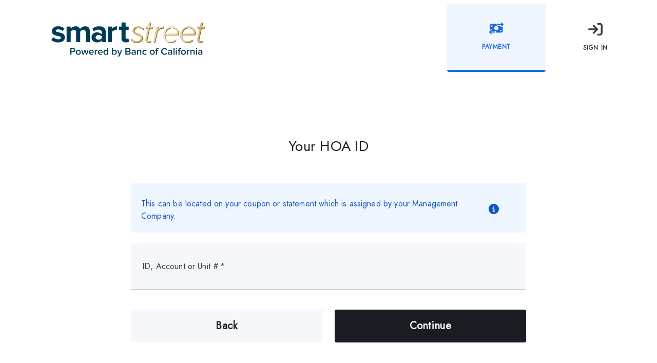

--- FILE ---
content_type: text/html
request_url: https://www.hoabankservices.com/OnlinePayments/?a=455&b=50
body_size: 441
content:
<!doctype html><html lang="en"><head><meta charset="UTF-8"/><meta name="viewport" content="width=device-width,height=width=device-height,initial-scale=1"/><title>SmartStreet</title><link href="https://fonts.googleapis.com/css?family=Jost" rel="stylesheet"/><script src="https://jssdk.deepstack.io/payments/sdk/3.2.0/index.js"></script><link rel="icon" href="/OnlinePayments/logo.svg"><script defer="defer" src="/OnlinePayments/runtime.487605d9a47e6c002fde.js"></script><script defer="defer" src="/OnlinePayments/vendors.3012b98ff1be8ee37eab.js"></script><script defer="defer" src="/OnlinePayments/main.bcbb98f431993c948b12.js"></script><link href="/OnlinePayments/main.bcbb98f431993c948b12.css" rel="stylesheet"></head><body><noscript>You need to enable JavaScript to run this app.</noscript><div id="app"></div></body></html>

--- FILE ---
content_type: text/html; charset=utf-8
request_url: https://www.google.com/recaptcha/api2/anchor?ar=1&k=6Le1WgkoAAAAAAU-vH8Lf9cSOLsLpVk7funJkGsp&co=aHR0cHM6Ly93d3cuaG9hYmFua3NlcnZpY2VzLmNvbTo0NDM.&hl=en&v=PoyoqOPhxBO7pBk68S4YbpHZ&size=invisible&anchor-ms=20000&execute-ms=30000&cb=rbknek7s8b1a
body_size: 48552
content:
<!DOCTYPE HTML><html dir="ltr" lang="en"><head><meta http-equiv="Content-Type" content="text/html; charset=UTF-8">
<meta http-equiv="X-UA-Compatible" content="IE=edge">
<title>reCAPTCHA</title>
<style type="text/css">
/* cyrillic-ext */
@font-face {
  font-family: 'Roboto';
  font-style: normal;
  font-weight: 400;
  font-stretch: 100%;
  src: url(//fonts.gstatic.com/s/roboto/v48/KFO7CnqEu92Fr1ME7kSn66aGLdTylUAMa3GUBHMdazTgWw.woff2) format('woff2');
  unicode-range: U+0460-052F, U+1C80-1C8A, U+20B4, U+2DE0-2DFF, U+A640-A69F, U+FE2E-FE2F;
}
/* cyrillic */
@font-face {
  font-family: 'Roboto';
  font-style: normal;
  font-weight: 400;
  font-stretch: 100%;
  src: url(//fonts.gstatic.com/s/roboto/v48/KFO7CnqEu92Fr1ME7kSn66aGLdTylUAMa3iUBHMdazTgWw.woff2) format('woff2');
  unicode-range: U+0301, U+0400-045F, U+0490-0491, U+04B0-04B1, U+2116;
}
/* greek-ext */
@font-face {
  font-family: 'Roboto';
  font-style: normal;
  font-weight: 400;
  font-stretch: 100%;
  src: url(//fonts.gstatic.com/s/roboto/v48/KFO7CnqEu92Fr1ME7kSn66aGLdTylUAMa3CUBHMdazTgWw.woff2) format('woff2');
  unicode-range: U+1F00-1FFF;
}
/* greek */
@font-face {
  font-family: 'Roboto';
  font-style: normal;
  font-weight: 400;
  font-stretch: 100%;
  src: url(//fonts.gstatic.com/s/roboto/v48/KFO7CnqEu92Fr1ME7kSn66aGLdTylUAMa3-UBHMdazTgWw.woff2) format('woff2');
  unicode-range: U+0370-0377, U+037A-037F, U+0384-038A, U+038C, U+038E-03A1, U+03A3-03FF;
}
/* math */
@font-face {
  font-family: 'Roboto';
  font-style: normal;
  font-weight: 400;
  font-stretch: 100%;
  src: url(//fonts.gstatic.com/s/roboto/v48/KFO7CnqEu92Fr1ME7kSn66aGLdTylUAMawCUBHMdazTgWw.woff2) format('woff2');
  unicode-range: U+0302-0303, U+0305, U+0307-0308, U+0310, U+0312, U+0315, U+031A, U+0326-0327, U+032C, U+032F-0330, U+0332-0333, U+0338, U+033A, U+0346, U+034D, U+0391-03A1, U+03A3-03A9, U+03B1-03C9, U+03D1, U+03D5-03D6, U+03F0-03F1, U+03F4-03F5, U+2016-2017, U+2034-2038, U+203C, U+2040, U+2043, U+2047, U+2050, U+2057, U+205F, U+2070-2071, U+2074-208E, U+2090-209C, U+20D0-20DC, U+20E1, U+20E5-20EF, U+2100-2112, U+2114-2115, U+2117-2121, U+2123-214F, U+2190, U+2192, U+2194-21AE, U+21B0-21E5, U+21F1-21F2, U+21F4-2211, U+2213-2214, U+2216-22FF, U+2308-230B, U+2310, U+2319, U+231C-2321, U+2336-237A, U+237C, U+2395, U+239B-23B7, U+23D0, U+23DC-23E1, U+2474-2475, U+25AF, U+25B3, U+25B7, U+25BD, U+25C1, U+25CA, U+25CC, U+25FB, U+266D-266F, U+27C0-27FF, U+2900-2AFF, U+2B0E-2B11, U+2B30-2B4C, U+2BFE, U+3030, U+FF5B, U+FF5D, U+1D400-1D7FF, U+1EE00-1EEFF;
}
/* symbols */
@font-face {
  font-family: 'Roboto';
  font-style: normal;
  font-weight: 400;
  font-stretch: 100%;
  src: url(//fonts.gstatic.com/s/roboto/v48/KFO7CnqEu92Fr1ME7kSn66aGLdTylUAMaxKUBHMdazTgWw.woff2) format('woff2');
  unicode-range: U+0001-000C, U+000E-001F, U+007F-009F, U+20DD-20E0, U+20E2-20E4, U+2150-218F, U+2190, U+2192, U+2194-2199, U+21AF, U+21E6-21F0, U+21F3, U+2218-2219, U+2299, U+22C4-22C6, U+2300-243F, U+2440-244A, U+2460-24FF, U+25A0-27BF, U+2800-28FF, U+2921-2922, U+2981, U+29BF, U+29EB, U+2B00-2BFF, U+4DC0-4DFF, U+FFF9-FFFB, U+10140-1018E, U+10190-1019C, U+101A0, U+101D0-101FD, U+102E0-102FB, U+10E60-10E7E, U+1D2C0-1D2D3, U+1D2E0-1D37F, U+1F000-1F0FF, U+1F100-1F1AD, U+1F1E6-1F1FF, U+1F30D-1F30F, U+1F315, U+1F31C, U+1F31E, U+1F320-1F32C, U+1F336, U+1F378, U+1F37D, U+1F382, U+1F393-1F39F, U+1F3A7-1F3A8, U+1F3AC-1F3AF, U+1F3C2, U+1F3C4-1F3C6, U+1F3CA-1F3CE, U+1F3D4-1F3E0, U+1F3ED, U+1F3F1-1F3F3, U+1F3F5-1F3F7, U+1F408, U+1F415, U+1F41F, U+1F426, U+1F43F, U+1F441-1F442, U+1F444, U+1F446-1F449, U+1F44C-1F44E, U+1F453, U+1F46A, U+1F47D, U+1F4A3, U+1F4B0, U+1F4B3, U+1F4B9, U+1F4BB, U+1F4BF, U+1F4C8-1F4CB, U+1F4D6, U+1F4DA, U+1F4DF, U+1F4E3-1F4E6, U+1F4EA-1F4ED, U+1F4F7, U+1F4F9-1F4FB, U+1F4FD-1F4FE, U+1F503, U+1F507-1F50B, U+1F50D, U+1F512-1F513, U+1F53E-1F54A, U+1F54F-1F5FA, U+1F610, U+1F650-1F67F, U+1F687, U+1F68D, U+1F691, U+1F694, U+1F698, U+1F6AD, U+1F6B2, U+1F6B9-1F6BA, U+1F6BC, U+1F6C6-1F6CF, U+1F6D3-1F6D7, U+1F6E0-1F6EA, U+1F6F0-1F6F3, U+1F6F7-1F6FC, U+1F700-1F7FF, U+1F800-1F80B, U+1F810-1F847, U+1F850-1F859, U+1F860-1F887, U+1F890-1F8AD, U+1F8B0-1F8BB, U+1F8C0-1F8C1, U+1F900-1F90B, U+1F93B, U+1F946, U+1F984, U+1F996, U+1F9E9, U+1FA00-1FA6F, U+1FA70-1FA7C, U+1FA80-1FA89, U+1FA8F-1FAC6, U+1FACE-1FADC, U+1FADF-1FAE9, U+1FAF0-1FAF8, U+1FB00-1FBFF;
}
/* vietnamese */
@font-face {
  font-family: 'Roboto';
  font-style: normal;
  font-weight: 400;
  font-stretch: 100%;
  src: url(//fonts.gstatic.com/s/roboto/v48/KFO7CnqEu92Fr1ME7kSn66aGLdTylUAMa3OUBHMdazTgWw.woff2) format('woff2');
  unicode-range: U+0102-0103, U+0110-0111, U+0128-0129, U+0168-0169, U+01A0-01A1, U+01AF-01B0, U+0300-0301, U+0303-0304, U+0308-0309, U+0323, U+0329, U+1EA0-1EF9, U+20AB;
}
/* latin-ext */
@font-face {
  font-family: 'Roboto';
  font-style: normal;
  font-weight: 400;
  font-stretch: 100%;
  src: url(//fonts.gstatic.com/s/roboto/v48/KFO7CnqEu92Fr1ME7kSn66aGLdTylUAMa3KUBHMdazTgWw.woff2) format('woff2');
  unicode-range: U+0100-02BA, U+02BD-02C5, U+02C7-02CC, U+02CE-02D7, U+02DD-02FF, U+0304, U+0308, U+0329, U+1D00-1DBF, U+1E00-1E9F, U+1EF2-1EFF, U+2020, U+20A0-20AB, U+20AD-20C0, U+2113, U+2C60-2C7F, U+A720-A7FF;
}
/* latin */
@font-face {
  font-family: 'Roboto';
  font-style: normal;
  font-weight: 400;
  font-stretch: 100%;
  src: url(//fonts.gstatic.com/s/roboto/v48/KFO7CnqEu92Fr1ME7kSn66aGLdTylUAMa3yUBHMdazQ.woff2) format('woff2');
  unicode-range: U+0000-00FF, U+0131, U+0152-0153, U+02BB-02BC, U+02C6, U+02DA, U+02DC, U+0304, U+0308, U+0329, U+2000-206F, U+20AC, U+2122, U+2191, U+2193, U+2212, U+2215, U+FEFF, U+FFFD;
}
/* cyrillic-ext */
@font-face {
  font-family: 'Roboto';
  font-style: normal;
  font-weight: 500;
  font-stretch: 100%;
  src: url(//fonts.gstatic.com/s/roboto/v48/KFO7CnqEu92Fr1ME7kSn66aGLdTylUAMa3GUBHMdazTgWw.woff2) format('woff2');
  unicode-range: U+0460-052F, U+1C80-1C8A, U+20B4, U+2DE0-2DFF, U+A640-A69F, U+FE2E-FE2F;
}
/* cyrillic */
@font-face {
  font-family: 'Roboto';
  font-style: normal;
  font-weight: 500;
  font-stretch: 100%;
  src: url(//fonts.gstatic.com/s/roboto/v48/KFO7CnqEu92Fr1ME7kSn66aGLdTylUAMa3iUBHMdazTgWw.woff2) format('woff2');
  unicode-range: U+0301, U+0400-045F, U+0490-0491, U+04B0-04B1, U+2116;
}
/* greek-ext */
@font-face {
  font-family: 'Roboto';
  font-style: normal;
  font-weight: 500;
  font-stretch: 100%;
  src: url(//fonts.gstatic.com/s/roboto/v48/KFO7CnqEu92Fr1ME7kSn66aGLdTylUAMa3CUBHMdazTgWw.woff2) format('woff2');
  unicode-range: U+1F00-1FFF;
}
/* greek */
@font-face {
  font-family: 'Roboto';
  font-style: normal;
  font-weight: 500;
  font-stretch: 100%;
  src: url(//fonts.gstatic.com/s/roboto/v48/KFO7CnqEu92Fr1ME7kSn66aGLdTylUAMa3-UBHMdazTgWw.woff2) format('woff2');
  unicode-range: U+0370-0377, U+037A-037F, U+0384-038A, U+038C, U+038E-03A1, U+03A3-03FF;
}
/* math */
@font-face {
  font-family: 'Roboto';
  font-style: normal;
  font-weight: 500;
  font-stretch: 100%;
  src: url(//fonts.gstatic.com/s/roboto/v48/KFO7CnqEu92Fr1ME7kSn66aGLdTylUAMawCUBHMdazTgWw.woff2) format('woff2');
  unicode-range: U+0302-0303, U+0305, U+0307-0308, U+0310, U+0312, U+0315, U+031A, U+0326-0327, U+032C, U+032F-0330, U+0332-0333, U+0338, U+033A, U+0346, U+034D, U+0391-03A1, U+03A3-03A9, U+03B1-03C9, U+03D1, U+03D5-03D6, U+03F0-03F1, U+03F4-03F5, U+2016-2017, U+2034-2038, U+203C, U+2040, U+2043, U+2047, U+2050, U+2057, U+205F, U+2070-2071, U+2074-208E, U+2090-209C, U+20D0-20DC, U+20E1, U+20E5-20EF, U+2100-2112, U+2114-2115, U+2117-2121, U+2123-214F, U+2190, U+2192, U+2194-21AE, U+21B0-21E5, U+21F1-21F2, U+21F4-2211, U+2213-2214, U+2216-22FF, U+2308-230B, U+2310, U+2319, U+231C-2321, U+2336-237A, U+237C, U+2395, U+239B-23B7, U+23D0, U+23DC-23E1, U+2474-2475, U+25AF, U+25B3, U+25B7, U+25BD, U+25C1, U+25CA, U+25CC, U+25FB, U+266D-266F, U+27C0-27FF, U+2900-2AFF, U+2B0E-2B11, U+2B30-2B4C, U+2BFE, U+3030, U+FF5B, U+FF5D, U+1D400-1D7FF, U+1EE00-1EEFF;
}
/* symbols */
@font-face {
  font-family: 'Roboto';
  font-style: normal;
  font-weight: 500;
  font-stretch: 100%;
  src: url(//fonts.gstatic.com/s/roboto/v48/KFO7CnqEu92Fr1ME7kSn66aGLdTylUAMaxKUBHMdazTgWw.woff2) format('woff2');
  unicode-range: U+0001-000C, U+000E-001F, U+007F-009F, U+20DD-20E0, U+20E2-20E4, U+2150-218F, U+2190, U+2192, U+2194-2199, U+21AF, U+21E6-21F0, U+21F3, U+2218-2219, U+2299, U+22C4-22C6, U+2300-243F, U+2440-244A, U+2460-24FF, U+25A0-27BF, U+2800-28FF, U+2921-2922, U+2981, U+29BF, U+29EB, U+2B00-2BFF, U+4DC0-4DFF, U+FFF9-FFFB, U+10140-1018E, U+10190-1019C, U+101A0, U+101D0-101FD, U+102E0-102FB, U+10E60-10E7E, U+1D2C0-1D2D3, U+1D2E0-1D37F, U+1F000-1F0FF, U+1F100-1F1AD, U+1F1E6-1F1FF, U+1F30D-1F30F, U+1F315, U+1F31C, U+1F31E, U+1F320-1F32C, U+1F336, U+1F378, U+1F37D, U+1F382, U+1F393-1F39F, U+1F3A7-1F3A8, U+1F3AC-1F3AF, U+1F3C2, U+1F3C4-1F3C6, U+1F3CA-1F3CE, U+1F3D4-1F3E0, U+1F3ED, U+1F3F1-1F3F3, U+1F3F5-1F3F7, U+1F408, U+1F415, U+1F41F, U+1F426, U+1F43F, U+1F441-1F442, U+1F444, U+1F446-1F449, U+1F44C-1F44E, U+1F453, U+1F46A, U+1F47D, U+1F4A3, U+1F4B0, U+1F4B3, U+1F4B9, U+1F4BB, U+1F4BF, U+1F4C8-1F4CB, U+1F4D6, U+1F4DA, U+1F4DF, U+1F4E3-1F4E6, U+1F4EA-1F4ED, U+1F4F7, U+1F4F9-1F4FB, U+1F4FD-1F4FE, U+1F503, U+1F507-1F50B, U+1F50D, U+1F512-1F513, U+1F53E-1F54A, U+1F54F-1F5FA, U+1F610, U+1F650-1F67F, U+1F687, U+1F68D, U+1F691, U+1F694, U+1F698, U+1F6AD, U+1F6B2, U+1F6B9-1F6BA, U+1F6BC, U+1F6C6-1F6CF, U+1F6D3-1F6D7, U+1F6E0-1F6EA, U+1F6F0-1F6F3, U+1F6F7-1F6FC, U+1F700-1F7FF, U+1F800-1F80B, U+1F810-1F847, U+1F850-1F859, U+1F860-1F887, U+1F890-1F8AD, U+1F8B0-1F8BB, U+1F8C0-1F8C1, U+1F900-1F90B, U+1F93B, U+1F946, U+1F984, U+1F996, U+1F9E9, U+1FA00-1FA6F, U+1FA70-1FA7C, U+1FA80-1FA89, U+1FA8F-1FAC6, U+1FACE-1FADC, U+1FADF-1FAE9, U+1FAF0-1FAF8, U+1FB00-1FBFF;
}
/* vietnamese */
@font-face {
  font-family: 'Roboto';
  font-style: normal;
  font-weight: 500;
  font-stretch: 100%;
  src: url(//fonts.gstatic.com/s/roboto/v48/KFO7CnqEu92Fr1ME7kSn66aGLdTylUAMa3OUBHMdazTgWw.woff2) format('woff2');
  unicode-range: U+0102-0103, U+0110-0111, U+0128-0129, U+0168-0169, U+01A0-01A1, U+01AF-01B0, U+0300-0301, U+0303-0304, U+0308-0309, U+0323, U+0329, U+1EA0-1EF9, U+20AB;
}
/* latin-ext */
@font-face {
  font-family: 'Roboto';
  font-style: normal;
  font-weight: 500;
  font-stretch: 100%;
  src: url(//fonts.gstatic.com/s/roboto/v48/KFO7CnqEu92Fr1ME7kSn66aGLdTylUAMa3KUBHMdazTgWw.woff2) format('woff2');
  unicode-range: U+0100-02BA, U+02BD-02C5, U+02C7-02CC, U+02CE-02D7, U+02DD-02FF, U+0304, U+0308, U+0329, U+1D00-1DBF, U+1E00-1E9F, U+1EF2-1EFF, U+2020, U+20A0-20AB, U+20AD-20C0, U+2113, U+2C60-2C7F, U+A720-A7FF;
}
/* latin */
@font-face {
  font-family: 'Roboto';
  font-style: normal;
  font-weight: 500;
  font-stretch: 100%;
  src: url(//fonts.gstatic.com/s/roboto/v48/KFO7CnqEu92Fr1ME7kSn66aGLdTylUAMa3yUBHMdazQ.woff2) format('woff2');
  unicode-range: U+0000-00FF, U+0131, U+0152-0153, U+02BB-02BC, U+02C6, U+02DA, U+02DC, U+0304, U+0308, U+0329, U+2000-206F, U+20AC, U+2122, U+2191, U+2193, U+2212, U+2215, U+FEFF, U+FFFD;
}
/* cyrillic-ext */
@font-face {
  font-family: 'Roboto';
  font-style: normal;
  font-weight: 900;
  font-stretch: 100%;
  src: url(//fonts.gstatic.com/s/roboto/v48/KFO7CnqEu92Fr1ME7kSn66aGLdTylUAMa3GUBHMdazTgWw.woff2) format('woff2');
  unicode-range: U+0460-052F, U+1C80-1C8A, U+20B4, U+2DE0-2DFF, U+A640-A69F, U+FE2E-FE2F;
}
/* cyrillic */
@font-face {
  font-family: 'Roboto';
  font-style: normal;
  font-weight: 900;
  font-stretch: 100%;
  src: url(//fonts.gstatic.com/s/roboto/v48/KFO7CnqEu92Fr1ME7kSn66aGLdTylUAMa3iUBHMdazTgWw.woff2) format('woff2');
  unicode-range: U+0301, U+0400-045F, U+0490-0491, U+04B0-04B1, U+2116;
}
/* greek-ext */
@font-face {
  font-family: 'Roboto';
  font-style: normal;
  font-weight: 900;
  font-stretch: 100%;
  src: url(//fonts.gstatic.com/s/roboto/v48/KFO7CnqEu92Fr1ME7kSn66aGLdTylUAMa3CUBHMdazTgWw.woff2) format('woff2');
  unicode-range: U+1F00-1FFF;
}
/* greek */
@font-face {
  font-family: 'Roboto';
  font-style: normal;
  font-weight: 900;
  font-stretch: 100%;
  src: url(//fonts.gstatic.com/s/roboto/v48/KFO7CnqEu92Fr1ME7kSn66aGLdTylUAMa3-UBHMdazTgWw.woff2) format('woff2');
  unicode-range: U+0370-0377, U+037A-037F, U+0384-038A, U+038C, U+038E-03A1, U+03A3-03FF;
}
/* math */
@font-face {
  font-family: 'Roboto';
  font-style: normal;
  font-weight: 900;
  font-stretch: 100%;
  src: url(//fonts.gstatic.com/s/roboto/v48/KFO7CnqEu92Fr1ME7kSn66aGLdTylUAMawCUBHMdazTgWw.woff2) format('woff2');
  unicode-range: U+0302-0303, U+0305, U+0307-0308, U+0310, U+0312, U+0315, U+031A, U+0326-0327, U+032C, U+032F-0330, U+0332-0333, U+0338, U+033A, U+0346, U+034D, U+0391-03A1, U+03A3-03A9, U+03B1-03C9, U+03D1, U+03D5-03D6, U+03F0-03F1, U+03F4-03F5, U+2016-2017, U+2034-2038, U+203C, U+2040, U+2043, U+2047, U+2050, U+2057, U+205F, U+2070-2071, U+2074-208E, U+2090-209C, U+20D0-20DC, U+20E1, U+20E5-20EF, U+2100-2112, U+2114-2115, U+2117-2121, U+2123-214F, U+2190, U+2192, U+2194-21AE, U+21B0-21E5, U+21F1-21F2, U+21F4-2211, U+2213-2214, U+2216-22FF, U+2308-230B, U+2310, U+2319, U+231C-2321, U+2336-237A, U+237C, U+2395, U+239B-23B7, U+23D0, U+23DC-23E1, U+2474-2475, U+25AF, U+25B3, U+25B7, U+25BD, U+25C1, U+25CA, U+25CC, U+25FB, U+266D-266F, U+27C0-27FF, U+2900-2AFF, U+2B0E-2B11, U+2B30-2B4C, U+2BFE, U+3030, U+FF5B, U+FF5D, U+1D400-1D7FF, U+1EE00-1EEFF;
}
/* symbols */
@font-face {
  font-family: 'Roboto';
  font-style: normal;
  font-weight: 900;
  font-stretch: 100%;
  src: url(//fonts.gstatic.com/s/roboto/v48/KFO7CnqEu92Fr1ME7kSn66aGLdTylUAMaxKUBHMdazTgWw.woff2) format('woff2');
  unicode-range: U+0001-000C, U+000E-001F, U+007F-009F, U+20DD-20E0, U+20E2-20E4, U+2150-218F, U+2190, U+2192, U+2194-2199, U+21AF, U+21E6-21F0, U+21F3, U+2218-2219, U+2299, U+22C4-22C6, U+2300-243F, U+2440-244A, U+2460-24FF, U+25A0-27BF, U+2800-28FF, U+2921-2922, U+2981, U+29BF, U+29EB, U+2B00-2BFF, U+4DC0-4DFF, U+FFF9-FFFB, U+10140-1018E, U+10190-1019C, U+101A0, U+101D0-101FD, U+102E0-102FB, U+10E60-10E7E, U+1D2C0-1D2D3, U+1D2E0-1D37F, U+1F000-1F0FF, U+1F100-1F1AD, U+1F1E6-1F1FF, U+1F30D-1F30F, U+1F315, U+1F31C, U+1F31E, U+1F320-1F32C, U+1F336, U+1F378, U+1F37D, U+1F382, U+1F393-1F39F, U+1F3A7-1F3A8, U+1F3AC-1F3AF, U+1F3C2, U+1F3C4-1F3C6, U+1F3CA-1F3CE, U+1F3D4-1F3E0, U+1F3ED, U+1F3F1-1F3F3, U+1F3F5-1F3F7, U+1F408, U+1F415, U+1F41F, U+1F426, U+1F43F, U+1F441-1F442, U+1F444, U+1F446-1F449, U+1F44C-1F44E, U+1F453, U+1F46A, U+1F47D, U+1F4A3, U+1F4B0, U+1F4B3, U+1F4B9, U+1F4BB, U+1F4BF, U+1F4C8-1F4CB, U+1F4D6, U+1F4DA, U+1F4DF, U+1F4E3-1F4E6, U+1F4EA-1F4ED, U+1F4F7, U+1F4F9-1F4FB, U+1F4FD-1F4FE, U+1F503, U+1F507-1F50B, U+1F50D, U+1F512-1F513, U+1F53E-1F54A, U+1F54F-1F5FA, U+1F610, U+1F650-1F67F, U+1F687, U+1F68D, U+1F691, U+1F694, U+1F698, U+1F6AD, U+1F6B2, U+1F6B9-1F6BA, U+1F6BC, U+1F6C6-1F6CF, U+1F6D3-1F6D7, U+1F6E0-1F6EA, U+1F6F0-1F6F3, U+1F6F7-1F6FC, U+1F700-1F7FF, U+1F800-1F80B, U+1F810-1F847, U+1F850-1F859, U+1F860-1F887, U+1F890-1F8AD, U+1F8B0-1F8BB, U+1F8C0-1F8C1, U+1F900-1F90B, U+1F93B, U+1F946, U+1F984, U+1F996, U+1F9E9, U+1FA00-1FA6F, U+1FA70-1FA7C, U+1FA80-1FA89, U+1FA8F-1FAC6, U+1FACE-1FADC, U+1FADF-1FAE9, U+1FAF0-1FAF8, U+1FB00-1FBFF;
}
/* vietnamese */
@font-face {
  font-family: 'Roboto';
  font-style: normal;
  font-weight: 900;
  font-stretch: 100%;
  src: url(//fonts.gstatic.com/s/roboto/v48/KFO7CnqEu92Fr1ME7kSn66aGLdTylUAMa3OUBHMdazTgWw.woff2) format('woff2');
  unicode-range: U+0102-0103, U+0110-0111, U+0128-0129, U+0168-0169, U+01A0-01A1, U+01AF-01B0, U+0300-0301, U+0303-0304, U+0308-0309, U+0323, U+0329, U+1EA0-1EF9, U+20AB;
}
/* latin-ext */
@font-face {
  font-family: 'Roboto';
  font-style: normal;
  font-weight: 900;
  font-stretch: 100%;
  src: url(//fonts.gstatic.com/s/roboto/v48/KFO7CnqEu92Fr1ME7kSn66aGLdTylUAMa3KUBHMdazTgWw.woff2) format('woff2');
  unicode-range: U+0100-02BA, U+02BD-02C5, U+02C7-02CC, U+02CE-02D7, U+02DD-02FF, U+0304, U+0308, U+0329, U+1D00-1DBF, U+1E00-1E9F, U+1EF2-1EFF, U+2020, U+20A0-20AB, U+20AD-20C0, U+2113, U+2C60-2C7F, U+A720-A7FF;
}
/* latin */
@font-face {
  font-family: 'Roboto';
  font-style: normal;
  font-weight: 900;
  font-stretch: 100%;
  src: url(//fonts.gstatic.com/s/roboto/v48/KFO7CnqEu92Fr1ME7kSn66aGLdTylUAMa3yUBHMdazQ.woff2) format('woff2');
  unicode-range: U+0000-00FF, U+0131, U+0152-0153, U+02BB-02BC, U+02C6, U+02DA, U+02DC, U+0304, U+0308, U+0329, U+2000-206F, U+20AC, U+2122, U+2191, U+2193, U+2212, U+2215, U+FEFF, U+FFFD;
}

</style>
<link rel="stylesheet" type="text/css" href="https://www.gstatic.com/recaptcha/releases/PoyoqOPhxBO7pBk68S4YbpHZ/styles__ltr.css">
<script nonce="GwjzO5pkWgQJYaJhlZg1HQ" type="text/javascript">window['__recaptcha_api'] = 'https://www.google.com/recaptcha/api2/';</script>
<script type="text/javascript" src="https://www.gstatic.com/recaptcha/releases/PoyoqOPhxBO7pBk68S4YbpHZ/recaptcha__en.js" nonce="GwjzO5pkWgQJYaJhlZg1HQ">
      
    </script></head>
<body><div id="rc-anchor-alert" class="rc-anchor-alert"></div>
<input type="hidden" id="recaptcha-token" value="[base64]">
<script type="text/javascript" nonce="GwjzO5pkWgQJYaJhlZg1HQ">
      recaptcha.anchor.Main.init("[\x22ainput\x22,[\x22bgdata\x22,\x22\x22,\[base64]/[base64]/[base64]/bmV3IHJbeF0oY1swXSk6RT09Mj9uZXcgclt4XShjWzBdLGNbMV0pOkU9PTM/bmV3IHJbeF0oY1swXSxjWzFdLGNbMl0pOkU9PTQ/[base64]/[base64]/[base64]/[base64]/[base64]/[base64]/[base64]/[base64]\x22,\[base64]\x22,\x22w7bClSMIGSAjw6fCpXobw6s7w5QrwrDCs8Oww6rCnyNPw5QfKMKtIsO2a8K8fsKsannCkQJMZh5cwp/CtMO3d8OiLBfDh8KbV8Omw6JIwrPCs3nCusOdwoHCujbCnsKKwrLDqGTDiGbCscOWw4DDj8K4BsOHGsKOw7htNMKYwoMUw6DCkMKWSMOBwqLDpk1/[base64]/IFICwqzDlRDCqcKGw5kmwqNhGkLCscOrbcOORCgkBsOow5jCnmvDtEzCv8KOTcKpw6lZw4zCvigQw4McwqTDhcORcTMCw7dTTMKdH8O1PwRSw7LDpsOBcTJ4wrnCm1Amw7x4CMKwwqIWwrdAw5QVOMKuw7U/w7wVWx54ZMO4woI/wpbCnk0TZk/DoR1Wwq3Di8O1w6Y9wrnCtlNLe8OyRsKhVU0mwoM/[base64]/[base64]/[base64]/CgMO8w5DDpH/DvivDs8K7ZcOKHGICw6PCqcKqw5YIElUvwpvDjmjCgMKheMKgwqFhaTHDrRbCq3x9wqtkOTgxw45ow6fDkMK1OzLCtnLCm8OtXBzCqnjDq8OLwqJ6wpXDssOJFXnDnXIBBhLDncK2wpLDicOswrFlTMOMb8Kbwqt3AzRjXMOww4xmw5dnJVwMVR8/[base64]/DkMOdHMOXw77CocKjwqTCgsOSw5/CqcOrYcOTw6zDkktnMlTCq8K5w4vDjsOhCyciFsKkdmJ1wr41wrvDmcOXwqjCpU7Cq1YLw511NsK3HMOqXMKlwpI7w7HCo1A7w6VOw4LDpMKow4I2wohEwrTDnMKlXSogwrljDsKARcOzSsOYQinDiio9T8OZwqDCvsO4wq8Iwo4bwqJJwqliwp08VVvCjClXSQ/CrsKLw6MLE8OHwooGw4/CiQDChgNww7/[base64]/CqsKUwpzDln94w5zDtUlnw4YUeF1ERcKFVsKuFcOHwovCgMKrwpfCssKnKmgJw552IsOUwq7CkFc3RMOWc8OFccOAw5DClsOgw7vDmHMUYsKWCcKJaUsvw7rCg8OGJcKCZsKZXkc3w4bCjwQfDRk3wpvCuRzDisK/w6bDo1zCgMO6OQjCqMKKAsKdwoTCkm5PasKPDcOzVMKRFcO7w7jCsE3CmsKde3cswp9jCcOkBnMBKsKeLMK/w4jDiMKkwovCsMOSEsKSezJawqLCpsOYw6wzwobCp0TCtMOJwqPCqG/CrxzDikIKw77DrGlWw5nDsk/DtUw4w7TDvlbDk8OeWlHCm8O/wqJze8KHOWA7F8KVw61jw5jDqsKZw4DDizMKdMOgw7DDp8OKwocgw6QHYsKZS0jDmVTDmsKiwqvCpMKXw5VTw77CvFnChgvCsMKjw5B7TE9GVVXDlVXCggnDssKsw53DkcKSMMK7Q8KwwrVSHsOIwoZjw4Amwq56wqg5B8ObwoTCnBrCv8KJdzYoJMKGwoDDjC1TwpY/[base64]/DocOZKyTDgcKPMDXCugrCqVfCqcKew7s3V8OeVmhhEghkGVQyw5/CtCQGw6LDvGPDqMO4wqIlw5/CtWw/Fh7ComsjFXXDqhkZw78fDx/CgcOzwozDqDkJw4c4w6bDncKEw57DtH/[base64]/[base64]/cFzDkWrCoWXDsQDCnMOPfDxnwph9w7/Cp8KJw4LDsn/ChcOVw7PCkcOUeTPCnQbCvsOvPMKYT8OVfMKKXcOQw6rCqMOlw7t9UH/CqA3CmcOLbMKcwobCv8KPE1IBAsOpw6ZGLjMEwr04IU/DnMK4JsKNwrpJbcKfw4J2w5zDksK/[base64]/Cg3Z8OMKtwrbCqMOFMxp2NMOkw6N2woLCvMKTAgTCl0/CnMKYw41Rw7PChcKlbsKSGSvCtMOFNG/[base64]/[base64]/DhsO1w63CrMODGWfCusKtc8KAwoMUwrzCt8KSZDfCi3FwRcKzwqDCqF/CoWxINk/DssOtGEzClHHCmMOiBSkmJmzDtQTDisKxfQzDlVTDqMO1CMOqw58Tw5XDvcO5wqdFw5zCtSRowqbCjTLCqyvDuMOWw7I1ci3Cr8Kjw5rCgR3DgcKgCcObwpgVIsONNG7Cu8KBwpnDsljDuHhPwrdaOisSaXMnwqlewqfCi2ZyM8Omw5VwacKlw7/CkcOmwrrDtV5dwqcqw41Qw7FrFSDDsgMrCcKawrzDhinDmztvKGLCoMOfOsKZw4DDpVTCnmhqw6wTwqPDkBXDpgXCgMOIKcKjw4kVKxnCscOoJ8Oad8KABcKBSsOSDsKHw6/CiXRsw7V/VWcBwq59wrISbVsOQMKjC8Otw7TDuMKQL17CiCcUTTrDhD7CiHjCmMKVfMKvX23DpyBiMsK5wo/[base64]/[base64]/DrMOkw4vDhcOYP1jDgzPDomHDhcOWwp4JEwrDnMKWwq8Ew7vDqh17FMK7wrIMdA3CtFxLwr/CosOcHsKNV8KCw78fVcOew7zDqcO4wqJZbMKKw4XDugh+YMKqwprCkVzCsMKSTWFgVsOYfcO6w7goHcONwrRwRCUmwqgmwps1wpzCuyzDksOEPW97w5YVw6Ifw5s9w6NnY8KzUMKYTsODwqAsw5Bpw6jDkjx/[base64]/dwDDr8KrAV7Dh8OCR8OPDgpsIsOQwqHCscKAwqbCkyPDusOxGcOUw7zDtMKzPMKJRMK0w4NoP1Umw4/CgULCjcO/ZlDDu1jCn3o2woDDhBtNBsKrwrLCtkHCgU15woU/wpTCkg/Clw3DjETDhsKNCsOpwpRSYcOnNnXDu8O6w6/Dqm5MGsOuwofDqVzCs2pcH8K5aTDDrsKkdRzCgxjDn8KYO8K5wrI7MTvCsDbChm1Hw5bDtHHDj8O8woYUFHRfagFaCgoWdsOCw7s+O0rDrsOLwpHDqsOjw7TDik/[base64]/DhE3Du2QaFChTScOuw6/Ctw1Gw7s7QGsBwq11QGvCuE/Ct8Ofb3l0ScONJcOjwp0kw6zCk8O2fW50w4PCh3dJwo0ePcO+eAlhczQ5U8KEwoHDh8OfwqrCiMO5wo15wrVFVjXDjMKaTWnCjygFwpFLcMKNwprCusKpw7vDiMOWw6AtwrUBw5vDoMK5DcKmwr7Dl3BqDkTCkMOcwo5Yw4onwpkkwp/CqGEyazJ4K09jRcOMD8Opc8KFwrPCs8ONS8KAw4pOwqVTw6tmCBbDqQsgXVjChRbCsMOQw4jCpnNhZMOVw5/CpcKTQ8K0w4vCp0Rnw7vCnHUGw4dXOMKmDxrCtntQSsOzIcKRAsKjw7IrwqZRcMO5w4TCscORUAbDmcKSw4HDhcKFw7pXwqU8WU8mwqLDpn4nKcK6RsOPfcOzw6dUfDjCkFBhH2ZbwrXChcKrw5F0QMKLDhFtCjsXY8OxeQ4/GMO3ScO3EydCQcKyw4fCg8OJwoDChcKlQArDpMKbwp3CihIaw7RawrbDlRrDkF/DlMOpw47ChG4AQWdLwr58Gz/DolrCt29rB1NsEcKwasK6wojCskEzMh/Cu8K1w4bDgiPDjMKaw4zCiytnw5NhWMOzDEV+SMOcesOGw7DCizfClGp7EVPCkcK8MEV/Cmt6w57Cm8OqOsOowpQdw5IKAlAjcMKeZcKow4fDlsK8GMKMwp8awpLDuQDCocOaw47DqHY5w5I3w4TDoMKWBW0hGcOvZMKCS8Odw5Vaw5o3JQnDknYGesKvwpktwrzDpS3CuSDDnDbCksOXwoHCusO+RzFqecOdw5TCs8Ohw6vCrcKxc0bCu3/[base64]/[base64]/DlybDnUstdRTDnsOvwoMIOkLDhghtHkN5w5BKw6TDtB1PdsK+w6lAccOnRictw6cpecKXw7oGwq5YJUQaTMOtw6VGekbCqsOmBMKMwrp9BcOhw5sJcW3DlH3CujHDiyfCgUJrw6pyYcOUwpI6w4MgVkTCl8OTDsKcw7/CjgPDnB93wq/Dq2nDngrCmMO4w6TCgRARcV3DscOIwptYwrtlSMKyCEzCoMKhwq7DtDsmHXDCn8OIw7t2HnbCtsOnwqpdwqbDt8OjdHt6XMK6w5N/w6zDrMO6O8OXwqLCl8K/[base64]/Cqhd6wpRRQyvDtjjDnsOgwpbDkxTDjWnDqsKRwrvDgMOcw4nDg3p5SsOMWMOrLSbCi1jDqkjDo8KbdijDrylxwo5rw5/[base64]/[base64]/ClyUhwotBSMKyEmvDrsO3w4N4w5DCtcKSdMKgw7oGKMOCL8Otw4dMw7NEw4nDssO5wqMwwrfCmcKhwq/CnsKYOcOzwrcLT3IRe8KNQyTCuz3CnG/ClMKUUHgXwolFw7EDw5/Cgwd7w4vCn8O7wrF4LsK6wrfDkxYwwqp7S0LClWQqw7RzPBZ8Yi3DqQFEOkdLw6pGw6VTw7fDl8O8w7XDmDzDgDNsw6jCrHtqbx/[base64]/F8KUcTN7w51pwrjClnpyd8Ojwo0EwoPCnMKUCi7DksOMwqR/[base64]/DmMO3YMKtYgVfQcKtw4XCkcORwo0wX8O5w6TCqcKpaBppQMKsw6wDw7p+WsOlwolfw78oeMKXw4VYwqg8FcOdwrwhwoHDlgXDm2PCksK4w4ciwrzDkQbDlHlwV8KUw7Juwo3CpcK/w5nCgmjCl8KBw719eRfCmsOMw4fCgFPDtcOMwqDDhAPCoMKEfMOwV1ErP3PDnB/[base64]/MXEgw6nChcK+wrrDkC/DtF88w6Ugw47CogLCucOBwrVtGgAZNsOgw57Dgk9jw5LCtMKaF07DtMOiOcKiwrUSwq3DjEQBUxkDCWbClW1UDcOzwo0Lw45cwoRzwqbCnMOpw5t7dGVJFMKow5YWLMK5f8OEUwLDk209w7nDi3TDv8KzW0/DvsK9woDCqEMewpXCgsK/Z8O8wq3CphAHLzvCucKIw6rDosOqODVPaBovMcKfwrvCsMKAw5LCm0nDsAnDmMKDw5nDl31FZMOjTsOWYE9Rf8OmwpwSw4EMRGzDr8KeRzxPMcKYwpXCtyNMw59BMXk1Zk/CsWPCkcO6w5vDp8OxLT/DgsK2w6nDocK1PCJDL1zDqMOEb17CjDgfwqJuw5pfC1LDosOrw6hrNEBPPcKhw6JnD8KVw4Rsbmd1GR/[base64]/CoxrDow96T8O6wofDp8K/w47CuMOsw4vDhMKhw7PCuMKww7NOw4xNDsOzYsKOw5dqw6LCqgtcKE00FsO7DR9pYsKXbBbDqjxGa1Uuw5zCkMOhw6LClcO/T8OzdsOZISZJw6Z5wr7CgUk8fcKfUXTDrk/Cr8KSEVXCo8K2DsOQWQBDAcKxLcOKC0nDljNBwqwzwo4GTsOjw4nCh8KGwoLCvcOUw7Yswp1fw7TCskjCqMODwpbCrBzDoMOiwo8AdMKrFgHCqsOQCsOtXMKkwrDCoR7Ch8K4ZsK6WFkmw4jDm8KIw4kPAcKUw5/[base64]/Dj0DDmMO/I8KzDg7DmsKqQsONwp7Cjj7DssONEsK1XVHCij/DqMKvHBDCmw3DkcK8ecKUeH4BYXBJC2vCrMKVw5NqwokhIktPw6fCgMKzwozCtsOtw4XCphcLH8OjB1rDkDRPw67Cn8OhcMKewpzCvC3Dn8KWwrl5B8Kiwq7Dr8O/[base64]/DlweUxkGw7xrTS/CuzdqXG5QEsObXivCpMO5wp/DhwgvD8ORFgnCoxjCgMKALXECw4RSL2HCmVEfw4zDoj3Do8KOVSXCicOfw6YaGcKgO8O7P2rDlRhTwp3CmwHDvsKMw6/DpcO7I21uw4NKw7g3dsKHAcOUw5bDv1tPwqDDjGoVwoPDn0zCggQTwohdOMOZD8OswooGAi/Chi41JsK0A0rCvsOOw4p5wokfw7kkwq7CkcKMw6PCvgbDqG1bEsO8EnZRVlPDvGFNw7HCriDClsOjQTQcw5UEBU9ow5HCkMObM0vCkhcWV8OqGsK0D8KvccO/wpF1wqDCigw7BUTCj1fDjX/CvUVGSMKiw5lzLsOQOWU3wpDDpMKiGGFUb8O1DcKvwrXDsQbCpAALNEVxwrfCnFTDn1LDhG4oJCtJw43ClRfDtMKew7o8w5dxdWNpw7wSE2EiKMOswooKw4gfw7d+wrXDosKVw53DuRnDuH/Do8KGckdce2bChMO8wo3CrlLDlyNQdgLDicO2S8Ocw4Z6BMKuw5LDoMO+AMKDZcO9wqgxwp9Zw715w7DCpm3CuXwsYsK3w6t2w44fC35lwop/w7bDvsKtwrDDrUVdP8Kbw4PCiDJGwr7DtcKqcMOZYibCrCfCgjvCsMKyXljCp8OpeMOZw6F9eCQJR0vDjMO+QgzDtEQdIzR7IlPCrXTDkMKvGcOOB8KMWyfDhTjCkwrDs1Rbw7l8bMOgfcO4woTCuHISSVbCocKDNi17w41wwqV4w5AwWTcTwrMgEmjCvS/CjWJUwoHCocKywpxAw6fDgcOEY1Iae8KGUMOQwoVwC8OMwoFCI1MRw4DCvH0VaMObBsK5AcOuwq8ibMKmw5/[base64]/ChjrDmsK6S0fDgz7DrV3CosKgwoYvPMK6wrnDnMOKEMOow5nDicKRw7J1wqfDgsOAFB01w4zDnV0ZYQ/CgsKYGsOyMSEkQMKIU8KeRF0XwoFdQjrCgzfCqHbCucKNQsOkH8Kow5hCUE9Bw4l1KcOuWy0ufSDCocObwrEaNVsKwrxJwoPChw3DnsO/w4HDnxI+NEsYb3Uzw6hGwrdHw6cmHMOdeMODcMKvcXsqEyPCm1AbcMOqbB4IwqbCqgY3w73Cl07CsVzDicKZwoDCt8OFfsOjFcK3OF/DsnHCp8OBw43DisKiFSzCj8OSTMKVwqjDrgPDqMKbCMKbDFJvQjQ/FcKhwobCq0/ChcOTCcOiw6DDkR/[base64]/W1dSWsKxwqXDkAt5dlMSwq7CgsKjGgIwMFsdwqjDscK6w7LCj8O4w7ILw7HDl8OkwoRPe8KHw5nDosKIwqvCjklMw4fChcKLWcOvJMKCw7fDusOZc8O6fCpaSRXDthw0w6I/woDDgFLDpGjCgcOVw4fDuz7DrMOTHhbDtAlKwpMhO8OsHVvDu3/[base64]/Wwo/IsKgTkXDrAN1DEJDw7VAYsK/TnDDvm/[base64]/VcOxw6Rkwp4bw71wVMOYw4rDusKOw54zcsO0LE/[base64]/DrcKedMOiw47CsArCtMO7worDq2gUPcKawottw4cmwqJOwpkuwrptw5xhBUdBHcKOQMKEw7RCfsO6w73Dt8KBw7PDocK5AcK2LxTDvcOBRidBDcOrVj/DscKJbMOIAxRHVcOOKWJWwonDnxV7TMKrw4QEw4TCsMK3wqDCicOtw43Cig/Cp3jDisKsfjtEXXUZw4zCnArDj2nCkQHClsK3w4YqwowPw55wfzFJNgXDq0F0wpdRw54Nw6/DsxPDsRbDqsKaFF1ww4TDmsOJwrrCol7CusKoCsKWw51bwrVYcTZuXMOrw7DDvcORw5nCmcOoFsOIdA/CsTZcwpjClsOZOsKOwrsywoNUEsOmw4NUaVPCksOQwpNrY8KZFz7Cj8O3fTs0JGRdHX3ClHkiK0bCqcODEmByPsOycsKVwqbCgWvDhMOVw40Bw5fDhhrChcKTSGXCicKEGMKkJXDDlEbDlk9gw7tzw5VYwrbCm03DusKdcnzCnMOoGEDDgSjDjE0/w6PDtA8iwqQKw6/[base64]/PcKLwpkYSMOCwr3Dg1pgwo7DhsOBaMOnw6Bvw5NUw6rDhsOXc8KUw5FYw4PDvMKLOlHDhg8sw7fClcOdZCLCnDrClcKtacO2BCTDi8KLdcO9LxUMwoxrF8KDU1tmwqIZQ2Ufwr4XwrZwJcK3GMOXw5tPb2LDl3/DojsBwofCtMKywrlPIsKVw6vDpFrDug/Cq1BgPsO2w5PCoR/CvsOJJcKWPsK/w7cAwqVBA0N6LwPDpsKjTyjDrcOYw5fCncK2HhYaScKAwqQnwojDpR1dTioQwrFww5RdBWkLZcKiw7pUQmPCgGnCmRw3wrXDjsOMw4Efw5rDlCxzwpnCucKndMKtMl8CD3M1w4/DpkjDh3dpYzHDvMO9QcKww5MEw7pzYcK7wrnDlzjDqR8mw4AzQcOYXMK1w5nCrlxYwqxCeQrDv8Kpw4nDmmvDnMOCwopywrQ4O1HDl20EVXPCim7Cp8K+CcKMHsKnwrrDusOMwppsb8OKwrpwPGjCosKsKwXDuDFbcXnDscOGw6/DiMOKwqFgwrDCu8KCw7V8w5NOw4ohw5DDqTtXwrtvwrMXw55AesK3ZsKnUMKSw64jMcKWwrdXQcOVw4AEwoZwwpofw7HCj8OCLcOEw6vCiBIwwpZ3w54SQw94w7/Dv8KdwpbDhTTCqcOfOMKew6IeJ8OYwrtjRW3CicOewp7CmRTCg8KUAMKpw7jDmmvCtsKYwqM3wpzDsT9BQRNWdMOxwrQbwp/CsMKmKMOyworCr8OhwqLCt8OFMjsgJsKKE8K8dB49C0PCjzJWwoRJalXDmcO5BMOPSMOBwpsAwrDClBJ0w7PCqcKGSMOLKx7DtsKJwqNachPDlsKCTW1lwoQPeMONw58dw4vDgS3CiBHDgDfDrcOybcK9wpPCsyDDqsKWw6/DrHpFH8KgCsKbw5bDpxbDv8KKTcK7w6HDk8KgfX4CwrDCimTCrxLDnjE+VsO3MShWAcKwwoTClsKmWm7Cni7DrDvCk8KOw7FRwoccYMKBw4TDnMOdwqwjwoQ1XsO7NEc7wqEtKB/Dm8OZU8Orw4HCsW4UFw3DrhHCqMK2w7HCuMKNwoHDmi1kw7zDnl/Cr8OIwq8TwrrChQVQXsOaD8Ovw6/CiMOKchXDrV9/w7LCl8OywrhVwp/[base64]/Cm8OXT3oSTXbDrWfCpH1xwpBVWsO0EWN/SMOxwrnCnkAAwq5xwprCmQlOw7bDnVkOYD/Cm8ONwo8EAsKFw5jCv8Oiw6t0DVLCtTwbMC8wB8KhdjBHXlrCjsOgSSJwWVNIw7nCoMOwwoLChsK7e2FIEcKOwpABwqEaw5/DjMKUORfDvRh1WMKeVT/Ci8ObDSLDv8ONDMKYw492wobDsj3DnVPCmTPDiFHChkDDsMKcFAYQw6duw6pCLsKgasKqEyVQJyzDlWLDiSnDpCvDgHTDqcKBwqd9woHCs8KbMlrCvSrCucKeeALCtEfDtsK4w6wdGMK/J20hw5HCpGbDiw7DhcKPXcOzwofDnTkSZn7DhTbDp33DkzcSJW3CucO4wrBMw5PDusKPICLCrxwDEXrDjcOPwoTDsE/CocOdPRrCkMOXCnYSw4AXw7bCpcOMZEzCqsOwAxEYb8KVPxbDuxjDqcOsTE7Cti8REMKRwqPCncK9esOKw6PDqgdJw6Awwo1nVwvCl8OiacKFwrRLemplNilGMsKZIAxbUjzDmRwOFEx+wozCkCjCjcKCw7fDl8OFw5YfDD/ClcKQw7ERR2zDiMO5AQ9Swp1bcj9LacOuw7jDuMOUwoJow4F1HBvCvEV0MMKfw6oeR8KJw7tawoBHb8OUwoQtFRwUw4s9bsKnw7s5wonCiMKEf3LCjMKeHBY2w6ckw4FwZTfCr8OdMADDr1kxSyogcFFLwpBhGTLCrQLCqsKkVnk0AcKZMcOVw6UjWg/DlmrCq343w6IvUVnDjMObwobCvB/DlcOWIsONw60mSwpbKTHDnz5cwpzDo8OXBRnCpMKlNRF7PcODw4/Dm8Ksw7fCpTzChMOoEnzCvMKKw4MQwofCoB3CjcOBN8Osw7k4P3Q1worCmyZ+bQfDhS4QZCU9w50tw6rDmcOdw4sKPz0kaywqwojCnHHCrmoyOsKREnbDtsO2YC/[base64]/[base64]/CuXLDiDPDmwJCw7kSw47ClBMpw6bCjx1EG2LCoGw4W0jDkDUkw6DCu8OvPsOSwpTCm8OmPMK+DMKJw6Fdw69FwrPCmBDCjhY3wqbDghZjwpTCrTHCh8OGIcOgeltFN8ODPBsowo/DocOUw457acKJQnDCuD3DlivCsMK9CARwLMOhw7XCoCjCksOYw7LDs09MaGHCosOlw4/ChMOxw4rCiCEfw5fCjcOVwrcJw5Uaw58tOXI8woDDrMKRBh7Cl8OXdBTCnGrDosOsP05DwqEuwpBbw4Rsw5rChlg3w4caNMOuw6Arwp/DhCV3B8O8w7jDuMOEBcOrbgZWKWkXXQXCvcOGEcOdOMO0w40vScOIKcO5e8KaOcKIwpbCmSPCkBx+ZC3CtcKEey3DmcO3w7/[base64]/fyN7wrB5QjtAb8OUexg/[base64]/wqlyQMKcSMKcw5fCocKgwq0RZcO9w7nDgSTCgsOJwozDu8OOIGQZMDrDlWjDvQZQEMKWPi/Dr8Kiw6kyaSVcwrnDu8K1PwrDp3cGw5DDiQpGbcOvUMOGw7IXwqpfbVUMw5bCjnLCnMKYCHZVJBocOXrCq8O8CTvDuDTDl2M2GcO4wo7Ci8O1NgJ1wpgpwo3Ck2gXX0jCnS07wqQmw65rRRI3DcO+wrfCvsKcwp17w7LDscKnABjCksO5wr9HwpzClE/Ch8O4GBzCvsK+w75QwqUqwpXCscK4wrwYw6zCgFzDrMOvwq9BMwTCuMKxcWjDnnA5bV/[base64]/[base64]/DjcOWwq4UEWI6ZDTDunMyC8K5w7c8w7rDrMObw4vDv8OHwr0bw6MwU8OZwotAwpRnBcOJw4/CtHnCjcKBw7XDlsOrTcKSXMO+w4hlZMOjdMOxfUPDn8Kyw63DqhXCisKwwo5KwrfCicKaw5vCqWxlw7DDocObH8KFQMOxCMKFLsOyw4EKwqrCqsO9wpzDvsOqw6/Cm8K1SMKmw5Z/w6twA8KKwrUvwoXDkB8CQWRUw5V1wp9fUS12RcOEwrjCjcKow7rCnh7DhgMlIcOLesOcfsKqw7PCmsOFXBfDomtKNSrDn8O/McO3fj4FeMO6IlbDkMOGGsK/wrjCjsO/O8KbwrHDpF3DlA7ClFnCucONw6XDvcKSBGs8LXRSGTzChsOiw5/[base64]/[base64]/[base64]/YSEyTD/DrsOqw6bDmXHCqsOdWx5YORzCrsOIAT/Cr8Kow7PDkgTDpxcvf8O0w7F1w5TDviUnwq3DonNuK8OXw4h+w6EZw7J9FsKtSMKOHsOnSMKfwrgiwpJzw5coccOROMOrMMOowpvCk8KfwpzDoRhzw4jDmHwcPcOFRsKeRcKsWMOgNit/[base64]/DlMOSC8KiFRPCoUXCh8OXwojCvQBdw53DlVvDt1IHLBPDhUc7ZRXDlMO1FsO9w64Vw4NZw51FYz9xL2vCg8K+w6nCpSZ/[base64]/w57CqcKuw5sQLApdw6E1w4LCu8OJw6R4wr5hwpHCvls0w4Bfw5caw71kw5UEw4jCn8KxBELCuGA3wpotah4bwqjCjMKLKsKWKkXDmMKpYcKAwp/[base64]/w4N1UMOiwpvCpDfDglbCo3xmw6nDn3nDrMO5wpwUwoUIRMK/wpXCgcOLwoR0w74qw4fCmjfCkB0IbC/CksOHw7HCtMKeEcOowrnDvTzDrcKsdMOGNmsvw7fCrMOWOEk2bcKcAzAYwrY4wrcHwp0OecO6FlvCmcKtw6Q3U8Kvdjx1w644w4fCnTZnRsOUF2LCvsKFFnrCkcONHAUMwrRxw6UCX8KMw7HCnsOFCcO1UTcgw5zDnMOdw7MicsKgw4snw5PDjCRiesO/XivCisONeA3DgEvDtEDCh8KVwpTCusKXHh/Dk8OtPS0zwq0ONSFNwq4PaF/[base64]/bw/CnTPDgsKKNcK9fsKzWcOjwrRMwr3DhjvClQrDs0U4w6jClcOgYzttw4AsPsOpUcKdw7hdQsOJNV8WS3FCw5QoGQnDkCLDocKyKX7DqcOjw4PDo8KEC2ATw73CgcKJw5vCr2PDuwMkTW12OMKxXMObCsOleMKXwqwfwqbDjMO0LcK/JS7Dkiobwo03XMOqwp3DvcKdwoQ9wp1dBk3CiGHCjgrDj3DDmyNxwp8hLxIZFV9Hw74UCcKMwrHDpmnCj8O3AkbDjS/CrVbCkw1lVl5nWj9rwrNZFcKEKsOtw5wGKUHCqcOTwqbDvDnDpsKPSS9JIQ/DjcKpwoc8w544w5TDpktNEMK6MsKZbXHCuXQwwoPDpsOzwp4Lwpx/fcOVw7Ibw4gowr04TMK7w4vDt8O6H8OzEjrCkxhFw6jCmAbCssOOw7IHDsOcw5DCny5qFAXDomdDG2bCnnxVw5XDjsOCw7pkEz0UPMKZwojDvcKUN8KWw4NawrQLfsOYwr1NYMKoE2h/[base64]/Dg8OLJMOnwpTDmGjChMKzw6/CssK3ZhwOwqbDmMKEwqB8wppYBMKJCsOLS8O7w6hawqjDuTvCk8OEHjLCnW3CoMK1TEfDgcOxa8O6w5fCgcOEwqItwq1wf3bCqcOfPwsowr7CrxfCiA/DinULMyAMw6jDsGxhNUzDolbDlcObcTMhwrJ1CFc9V8KaQcOAM1/DvV3Ds8Oyw7ALwrBZe3wuw6Uww4zDqBzCm003McOvJVIRwp5UYMKpPMOJwrPCsyliwrdJw4vCq0LCl0rDisO+Ln/[base64]/CssOQw57DqwnCm8KfwqQLw5DDt1HDhsKRwrvDsMOfwp3DhMOdVcKKD8OVUmwRwrEgw7JlDWLCq1PCiWDCuMO/w6cFeMOVSGEPw5AFDcOQOCxcw53Ci8Kuw43CmMKew7dVXsOrwp3DtwHDkMO9dcOGFT3CkMO4cBLCqcKvw7pSwr/[base64]/DrXQWw4/Ch2TCkcO8HXEAMB1cWW7Dt11AwpjDhUnDmcOgw7jDhDnDnsO0TsKZwpvCi8OpHcOSJx/CpDUKVcO8QmTDi8OISsKOP8K2w4fDhsK5w4wWw57CjGrCmxRdIHZPc17CkmXDo8KQBMOVw73Co8OjwrPClsOow4ZQbVhIOiQWG0khYsKHwpfDmAjCnl06wqY4w47CgsKRwqMBw7nCkcKfVw0aw4YsfMKPXznCpsOmCMKXSjNVw5PDqg/DsMK4QmI3L8OLwqbDlDkFwp3Dv8Kjw4BYw7vCiQVxDcKRW8OGGnXDs8KiRkJ+wo0BIsOWD17Dinh0wrkewos3wohodQPCvhPCrHHDq3rDgWvDmcOGOydobmE8wrnDuGk0w77Dg8Okw70TwprDgcOgZl0Ew6x0wplScMKQAUPChF/Dh8K9T3l3MkfDp8KoeBLCkHQWw4Anw5QtLQ4tEHTCosOjXHTCt8Kna8Kxc8O3woJdecKkTRxAw7/[base64]/[base64]/DvEDCny4cwrHCrnbDmV9XMMOfNsKdwq3DlxvCnRDDp8KJwoEfwqVeWcOww6Y8wqgGdMKOw7tTIMOFCVY8MsKlCcOfX11kw5sMwqjCu8Orwrt/wq3CpzTDqSV9bhfCkjTDrsK4w7VQwq7Dvh7ChAoSwpzCl8KDw4PDsyIZwo/DqFrCrsKzZMKKw5HDgcKHwoPCnU04wqxKwpPCgMOeMMKqwpbClwccCl9zacK7woFUWiM+wpUGNMKdw4HDo8OGHQDCjsOZXMKFAMK4P2FzwpfCj8KYZG7CvcKMLVvCjcK0PMOJwoIZTgPCqMKfw5TDq8KPUMKdw7E4w6siGygROgJMw6fCocOrXF1FAMO/w5HCmsKzwqtrwoHDn3JGF8KNw7FmBAvCqsOrw5PDv1fDqC/Dj8Kow7xXUz9tw4k+w4/[base64]/Dt1LDosKqwp4kw7sMw6LCgsOvGsOeYjXDoMK+wqgEwplTw6JUw6VXwpArwodcw7Z4Pn8Dw6YmHU8/dQrCgn0dw4rDkcKHw4LCncKjS8OaEsO/w6NUw5hCdG/[base64]/DiMKaworCgzsIfcKbVms0XcOwQ8OqwqXDp8Oxw6oww43CmsOpB03DoUFvwp/DimxbccKjwpF+woTCqGXCoXFHbhclw77DocOuw5pqwrQew4fCn8KFRRfDvMKfwrU6wp0vO8OXbijDrcO9w6TCocOdwrnCuzw1w4LDgwcUwrsNUj7CksO1DQx0WgYWE8OEDsOSBmo6F8Ouw7/CvUpTwrYqMBbDl2lxw5jCtHTDtcKaLRRVw5/ChSlww6LDuTZZY1HDvjjCukTCnsOfwq7DqsOVUWTClwrCjsOmXgZJw5TDn3pcw65hasK0LMKzdElSw5gcWcKbCGIawrc9wqPDmMKrHsK5JwnCpynCjF/Dt0jDusOMw7TCv8OmwrF/RcOeITdFW1ARBQXCu2nCvALCi3LDhHgJIMK5AcKewqvCnA7Do3jClcOHRx/DkMKkIsOLwrHDpcK+U8OhAMKpw5k+MEkrw5LDj3jCt8Kjw5vCkDLCnVjDoAd9w4LCqcOewp8ResKuw6nCnjXDg8KLDTfDq8ONwpgPRnl9C8K0MWM9w5VZTMO6wovChMK0a8KHwpLDpMKZwq/DmDxRwo1lwrJew4PCqMOUSmbChHTCjsKFXhU/wqpow5B8GMO6dQI/wpfCisKWw6pUAyQhZcKIQsK6dMKleztxw55Fw7t/R8KIf8OrD8OCY8KSw4hIw5/ClMKRw5bCh08WBcO/w50Aw7XCoMKhwpMQwqQPCn9oCsObw6IUw60mUCzCtl/DqMOzKRbDpsKVwoDCnW/DlSZeVR87L1rCrn7CkcKpWzVIwr3DrsK6FQksJ8OPLFc9wq9tw5VCYcOLw5jCrUwrwpd8HlPDqWDDlsOcw5IAGMOATcOFwoYaYz3CpMK/woLDicK/[base64]/Cq8KGwovCucK8wrjDgMK6woTDvijDh8Kaw4YTwojCjcOgOUDCg3hgcMKjw4nDtcOFwrJfw5l/bcKiw5hnFcO+QsOrwp7DoQUUwp/DncO/[base64]/[base64]/DqV/DmQbClMKPNzIpwrvDgkjDt8O3w6rDncKLD3oOaMOLwoXDnDvDs8OPcn5Qw71fwprChEzCrSNlUcK6w5TCrMOtY03Dn8KgHzzDjcOIEHvCqsO0GmTCsVppNMK3VMKYwpfCqsKqw4fDqV/DqcOawrBzBMKmwqsvwobDiVnCqQHCnsKXOTfDox3CqMOgc0TCqsO4wq/CgUJEJsOUdQ/DjMOQfsOTeMKCw6AewpF4wrTCksK+wp/CjsKUwp4Bw4rCmcOswrfDpk7DoVVKDiFGLQIFw5MBCMK4wqdswpDClHEXHCvChUw0wqYqw4hMwrfDqxzCnys7w5XCsWcZwovDnSXDs2xGwrNTw7cDw7YgR3LCpsKyfcOewoTCkcOnwrRQwrZ2NE8bDDUzQnfCskIHe8OWwqvCjCMORg/[base64]/ChkxhdDBfwqvDvcKTVcOywrbCiTF0wrAIHgrDmcO2RMOGIsKoYMOTwqHCmWEJw5nCpsK6woN7wqzCvVvDgsOuc8Okw4RGwrbCswTCv1hzZT7CnMKDw5h4E3HCnm/ClsKsIXHCqSIKYG3DgB7DsMKSw759em5nMMO0wprCmDB5w7XCgcO6w7QGwo5bw6wKwpASE8KCw7HCvsOKw7R4DAA0WcKNdmbCrcKXEcOqw6Evw48Pw4NbR055wo7Cr8OVw6bDqFU3woddwqhkw7sAwrPCtEzCiAvDtsKEbirCgcOCUEPCrsOsH3XDrsOATFtsXC1/w6vDnRNYw5cvw60zwoUmw5hofwvCp2URTMOcw6nCssOWZ8K5VE/CplEsw5szwq/Cr8KyT3lBw7TDosOoIzzDh8KYwrXCmkzDqsOWwr0uHcOJw7tfJ3/DvMKbworCiSfCmSTCjsODKkPDnsOFBmvCv8K2w6Flw4LCmzdnw6fDqQTDvivDusOTw7zDkkx8w6XDp8K+wrbDnHXCnsKdw4bDhMOxXcKXPkk7FcOeSmp/KkAHw65gw6TDlBLCn3HDpsOGSA/[base64]\\u003d\\u003d\x22],null,[\x22conf\x22,null,\x226Le1WgkoAAAAAAU-vH8Lf9cSOLsLpVk7funJkGsp\x22,0,null,null,null,1,[21,125,63,73,95,87,41,43,42,83,102,105,109,121],[1017145,826],0,null,null,null,null,0,null,0,null,700,1,null,0,\[base64]/76lBhnEnQkZnOKMAhnM8xEZ\x22,0,0,null,null,1,null,0,0,null,null,null,0],\x22https://www.hoabankservices.com:443\x22,null,[3,1,1],null,null,null,1,3600,[\x22https://www.google.com/intl/en/policies/privacy/\x22,\x22https://www.google.com/intl/en/policies/terms/\x22],\x229QhW6W2DMW8hu4e1Keo/EtXZ8LRI1jBTfql4LH9OB7A\\u003d\x22,1,0,null,1,1769186571100,0,0,[26,222],null,[220,52,84],\x22RC-YPwHEsa-YEzCnA\x22,null,null,null,null,null,\x220dAFcWeA4mFSJU2jQqOuZB3-U_a1z2mzGb0b9wzTDRufo5sbvQOWLE73nc8S0LGC3LSHe2GVikm3gWjUd8cOjsqaNSfQCssrNsaA\x22,1769269371180]");
    </script></body></html>

--- FILE ---
content_type: text/css
request_url: https://www.hoabankservices.com/OnlinePayments/main.bcbb98f431993c948b12.css
body_size: 19911
content:
.MuiTypography-root,.typography,.typography--logintimings,.body2,.landingHOAInfo2,.subbody2,.currency-field .MuiInputAdornment-root,.mobile-text-field .MuiInputBase-input.MuiFilledInput-input,.currency-field .MuiInputBase-input.MuiFilledInput-input,.auto-complete-field .MuiInputBase-input.MuiFilledInput-input,.subbody1,.body1,.landing .processing-info-desktop,.landing .processing-info-mobile,.extend-payment-schedule-info,.mobile-text-field .MuiInputLabel-filled,.currency-field .MuiInputLabel-filled,.auto-complete-field .MuiInputLabel-filled,.mobile-text-field .MuiInputLabel-root,.currency-field .MuiInputLabel-root,.auto-complete-field .MuiInputLabel-root,.heading6,.heading3,.heading2,.property-header-title,.property-header-content,.MuiButtonBase-root{font-family:JOST}.typography,.typography--logintimings,.body2,.landingHOAInfo2,.subbody2,.currency-field .MuiInputAdornment-root,.mobile-text-field .MuiInputBase-input.MuiFilledInput-input,.currency-field .MuiInputBase-input.MuiFilledInput-input,.auto-complete-field .MuiInputBase-input.MuiFilledInput-input,.subbody1,.body1,.landing .processing-info-desktop,.landing .processing-info-mobile,.extend-payment-schedule-info,.mobile-text-field .MuiInputLabel-filled,.currency-field .MuiInputLabel-filled,.auto-complete-field .MuiInputLabel-filled,.mobile-text-field .MuiInputLabel-root,.currency-field .MuiInputLabel-root,.auto-complete-field .MuiInputLabel-root,.heading6,.heading3,.heading2,.property-header-title,.property-header-content{word-wrap:break-word;font-style:normal;font-weight:600;font-size:16px}.MuiGrid-root{box-sizing:border-box;flex-wrap:wrap;flex-direction:row}.MuiContainer-root{font-family:JOST;width:100%;margin-left:auto;box-sizing:border-box;margin-right:auto;display:block}@media screen and (min-width: 600px){.MuiContainer-root{padding-left:16px;padding-right:16px}}@media screen and (max-width: 600px){.MuiContainer-root{padding-left:0px;padding-right:0px}}.button,.button--black,.button-remove,.button-cancel-autopay,.button-edit,.button-gray,.button--blue{background-color:#f0f6ff;text-transform:none;font-family:JOST;color:#1d69de;font-weight:700;font-size:20px;font-style:normal;line-height:24px;border-radius:4px;padding:16px 20px;margin:0px 0px 0px 10px;gap:12px;justify-content:center;align-items:center}.button:hover,.button--black:hover,.button-remove:hover,.button-cancel-autopay:hover,.button-edit:hover,.button-gray:hover,.button--blue:hover{background-color:#1d69de;color:#fff}@media screen and (min-width: 900px){.button--blue{background-color:#1d69de;color:#f0f6ff;padding:16px 20px;margin:0px 0px 0px 10px}}.button--blue:hover{background-color:#f0f6ff;color:#1d69de}.padding-right-header-menu{padding-right:10px !important}.button-gray,.button-edit{background-color:#f5f7fa;color:#000}.button-gray:hover,.button-edit:hover{background-color:#000;color:#fff}.full-width,.button-remove,.button-cancel-autopay,.button-edit{width:100%}.button-edit{margin-left:auto;margin-right:0;margin-top:auto;margin-bottom:3%;height:64px}.button-remove,.button-cancel-autopay{margin-left:auto;margin-right:0;background-color:#fff1f1;color:#e14141;height:64px}.button-remove:hover,.button-cancel-autopay:hover{background-color:#e14141;color:#000}@media screen and (min-width: 900px){.button--black{background-color:#191c20;color:#fff;padding:20px 24px;margin:0px 0px 0px 10px}}.button--black:hover{background-color:#4e5052}.profile-header{font-family:JOST;font-style:normal;font-weight:400;font-size:28px;line-height:40px;color:#3b4045;padding-bottom:20px}.profile-entry{border-top:1px solid #e7eaed;padding-top:20px;padding-bottom:20px;color:#000;font-family:JOST;font-style:normal;font-weight:300}.text-field,.text-field-login{font-family:JOST;background-color:#f5f7fa;border-bottom:2px solid #d0d6db;border-radius:4px 4px 0px 0px;height:26px;padding:32px 0px;margin-bottom:14px}.text-field .MuiFilledInput-root,.text-field-login .MuiFilledInput-root{background-color:#f5f7fa}.form-label,.form-label--needhelptext{color:#000;font-family:JOST;font-style:normal;font-weight:300;font-size:48px}.form-label--needhelptext{font-weight:600;font-size:20px;color:#191c20;height:28px;padding:0px 0px;margin:0px 0px 10px 0px}.form-label--needhelptext{font-weight:600;font-size:20px;color:#191c20;height:28px;padding:0px 0px;margin:0px 0px 10px 0px}.box-heading{padding:24px 0px 24px 0px}.box-element{padding:20px 0px 20px 0px !important}@media screen and (max-width: 600px){.box-element{padding:16px 0px 16px 0px !important}}.element-gap,.element-gap-responsive{padding-top:24px}@media screen and (max-width: 600px){.element-gap-responsive{padding-top:0px}}.property-header-title,.property-header-content{color:#3b4045;font-weight:500;line-height:24px}.heading2{color:#3b4045;font-size:32px;font-weight:400;line-height:44px}.heading3{color:#3b4045;font-size:28px;font-weight:400;line-height:40px}.heading6{color:#3b4045;line-height:40px;font-weight:700;font-size:20px}.body1,.landing .processing-info-desktop,.landing .processing-info-mobile,.extend-payment-schedule-info,.mobile-text-field .MuiInputLabel-filled,.currency-field .MuiInputLabel-filled,.auto-complete-field .MuiInputLabel-filled,.mobile-text-field .MuiInputLabel-root,.currency-field .MuiInputLabel-root,.auto-complete-field .MuiInputLabel-root{color:#3b4045;font-weight:500;line-height:24px}.color1{color:#4e5052 !important}.color2{color:#191c20 !important}.color3{color:#3b4045 !important}.subbody1{color:#737578;font-weight:500}@media screen and (min-width: 600px){.subbody1{line-height:0px !important}}.body2,.landingHOAInfo2,.subbody2,.currency-field .MuiInputAdornment-root,.mobile-text-field .MuiInputBase-input.MuiFilledInput-input,.currency-field .MuiInputBase-input.MuiFilledInput-input,.auto-complete-field .MuiInputBase-input.MuiFilledInput-input{color:#3b4045;font-size:20px;font-weight:500;line-height:28px}@media screen and (max-width: 600px){.payment-content,.payment-nav-btn{padding:0px 24px 0px 24px}}.mobile-text-field,.currency-field,.auto-complete-field{font-family:JOST;background-color:#f5f7fa;border-bottom:2px solid #d0d6db;border-radius:4px 4px 0px 0px;height:90px;margin-bottom:14px;margin-top:0px}.mobile-text-field .MuiInputBase-root,.currency-field .MuiInputBase-root,.auto-complete-field .MuiInputBase-root{background-color:#f5f7fa;height:100%;padding-top:5px;vertical-align:middle}.mobile-text-field .MuiInputLabel-root,.currency-field .MuiInputLabel-root,.auto-complete-field .MuiInputLabel-root{padding-left:10px;top:20%;color:var(--neutrals-70, #3b4045)}.mobile-text-field .MuiInputLabel-filled,.currency-field .MuiInputLabel-filled,.auto-complete-field .MuiInputLabel-filled{color:var(--neutrals-70, #3b4045)}.mobile-text-field .MuiInputBase-input.MuiFilledInput-input,.currency-field .MuiInputBase-input.MuiFilledInput-input,.auto-complete-field .MuiInputBase-input.MuiFilledInput-input{color:var(--neutrals-carbon, #191c20);padding-left:20px}.mobile-text-field .MuiFormHelperText-root,.currency-field .MuiFormHelperText-root,.auto-complete-field .MuiFormHelperText-root{position:absolute;bottom:-1.5rem}.auto-complete-field .MuiAutocomplete-input{height:75%}.currency-field .MuiInputBase-input.MuiFilledInput-input{padding-left:0px !important}.currency-field .MuiInputAdornment-root{padding-top:2px;padding-left:10px}.MuiDialogContent-root{flex:1 1 auto;overflow-y:auto;padding:20px 24px;margin-bottom:0px}.MuiAutocomplete-input{padding:20px 10px !important}.MuiFormHelperText-root{font-family:JOST}.MuiFormControlLabel-label{width:100%}.MuiPickersCalendarHeader-label{font-family:JOST;margin-right:6px}.MuiFormLabel-root{font-family:JOST}.MuiInputBase-root-MuiOutlinedInput-root{font-family:JOST;font-weight:400;font-size:1rem;line-height:1.4375em;letter-spacing:.00938em;color:rgba(0,0,0,.87);box-sizing:border-box;cursor:text;-webkit-box-align:center;-ms-flex-align:center;align-items:center;position:relative;border-radius:4px;padding-right:14px}.subbody2{line-height:12px !important}.paddingTop,.extend-payment-schedule-info{padding-top:20px}.right-justify,.desktop-right-justify-mobile-left-justify,.property-details{display:flex;justify-content:flex-end}@media screen and (max-width: 600px){.desktop-right-justify-mobile-left-justify,.property-details{justify-content:flex-start}}.componentPadding{padding-bottom:60px}.extend-payment-schedule-info{background-color:#f0f6ff;color:#1057c2;padding:20px;font-size:14px}@media screen and (min-width: 600px){.property-details{padding-top:20px}}.property-header-content{font-size:20px;line-height:28px}.fab{font-family:JOST;text-transform:none;background-color:#122d6e;color:#fff;justify-content:center;align-items:center;padding:20px 24px 20px 24px}.fab:hover{background-color:#1d69de;color:#fff}.link{underline:"always";color:#1057c2;font-family:JOST;font-style:normal;font-weight:700;font-size:16px}.stack{font-family:JOST;display:"flex";flex-wrap:"wrap";justify-content:"center";margin:0px 0px 0px 50px}.password-strength{font-family:JOST;padding:5px;color:#fff}.password-strength.very-weak{background-color:#e71a1a}.password-strength.weak{background-color:#e7d61a;color:#000}.password-strength.strong{background-color:#1057c2}.payment-container{font-family:JOST}@media screen and (min-width: 600px){.payment-container{padding-left:4px;padding-right:4px}}@media(max-width: 600px){.payment-container{flex-direction:column}}@media screen and (max-width: 600px)and (min-width: 600px){.payment-container{display:flex}}.property-header{padding-bottom:0px}@media screen and (min-width: 600px){.property-header{max-width:770px !important}}@media screen and (max-width: 600px){.property-header{width:100%;padding-top:40px;padding-left:24px !important;padding-right:24px !important}}.landing{font-family:JOST;margin-left:0px;margin-right:0px}.landing .hdivider,.landing .processing-info-mobile{display:none}.landing .content{padding-left:24px}.landing .processing-info-desktop,.landing .processing-info-mobile{padding-top:30px;color:var(--neutrals-50, #737578)}@media(min-width: 1200px){.landing{max-width:1440px !important;padding-left:98px;padding-right:98px}}@media(max-width: 600px){.landing{margin-left:0;margin-right:0}.landing .content{padding-left:0}.landing .hdivider,.landing .processing-info-mobile{display:block}.landing .vdivider,.landing .processing-info-desktop{display:none}}.payment-nav-btn{flex-direction:row}@media(max-width: 600px){.payment-nav-btn{flex-direction:column-reverse}}.confirm-header-text{text-align:center;font-family:JOST !important;font-style:normal;font-weight:500 !important;font-size:28px !important;line-height:48px;color:#191c20;align-self:stretch}.mobile-header-label,.signin-modal-content,.mobile-header2-label{text-align:center;font-family:JOST !important;font-style:normal;font-weight:500 !important;font-size:28px !important;line-height:48px;color:#191c20;align-self:stretch}@media screen and (min-width: 600px){.mobile-header-label,.signin-modal-content,.mobile-header2-label{padding:40px 0px 32px 0px}}@media screen and (max-width: 600px){.mobile-header-label,.signin-modal-content,.mobile-header2-label{padding:40px 0px 32px 0px}}.mobile-header2-label{font-size:20px !important}@media screen and (max-width: 600px){.mobile-header2-label{padding-left:20px;padding-right:20px}}.mobile-button-base,.mobile-button-red,.mobile-button-continue-black,.mobile-button-back,.mobile-button-blue-no,.mobile-button-blue,.without-signin-button{font-family:JOST !important;font-style:normal;font-weight:700 !important;font-size:20px !important;line-height:24px;width:100%;height:64px;text-transform:none !important}.mobile-button-blue,.without-signin-button{background:#1d69de;color:#fff}.mobile-button-blue:hover,.without-signin-button:hover{background:#052a64}.mobile-button-blue-no{background:#f0f6ff;color:#1d69de}.mobile-button-blue-no:hover{background-color:#1d69de;color:#f0f6ff}.mobile-button-back{background:#f5f7fa;color:#191c20}.mobile-button-back:hover{background-color:#191c20;color:#fff}.mobile-button-continue-black{background:#191c20;color:#fff;margin-top:0px}.mobile-button-continue-black:hover{background-color:#191c20;color:#fff}.mobile-button-continue-black:disabled{background:#eaeaea;color:silver}.display-info-panel{background-color:#f0f6ff;color:#1057c2;font-family:JOST;font-size:16px;font-style:normal;font-weight:500;line-height:24px}@media screen and (min-width: 600px){.display-info-panel{margin-top:0px;margin-bottom:8px;border-radius:4px;display:flex;padding:20px;flex-direction:column;justify-content:center;align-items:flex-start;gap:12px;align-self:stretch}}.background-grey{background-color:#f5f7fa}.mobile-hoaid-disclaimer{padding:20px;color:#1057c2;font-family:JOST;font-style:normal;font-size:16px;font-weight:500;display:flex}.mobile-hoaid-disclaimer-button{font-family:JOST;font-weight:700;font-size:20px;font-style:normal;line-height:24px;cursor:pointer}.mobile-payment-authorize-grid-content-top,.mobile-payment-authorize-grid-content-top-label{border-top:1px solid #e7eaed;margin-top:10px;font-family:JOST;font-style:normal;font-weight:500;font-size:20px;line-height:28px}.mobile-payment-authorize-grid-content-top-label{color:#737578}.mobile-payment-authorize-grid-content-bottom,.mobile-payment-authorize-grid-content-bottom-bold,.mobile-payment-authorize-grid-content-bottom-label{border-bottom:1px solid #e7eaed;margin-bottom:20px;font-family:JOST;font-style:normal;font-weight:500;font-size:20px;line-height:28px}.mobile-payment-authorize-grid-content-bottom-label{color:#737578}.mobile-payment-authorize-grid-content-bottom-bold{font-weight:700}.mobile-payment-authorize-bold{font-family:JOST;font-style:normal;font-weight:500;font-size:20px;line-height:28px}.mobile-payment-authorize-agree-checkbox{font-family:JOST;box-sizing:border-box;display:flex;flex-direction:row;justify-content:center;align-items:center;padding:4px;width:20px;height:20px;background:#f5f7fa;border:2px solid #1d69de;border-radius:4px;flex:none;order:0;flex-grow:0}.mobile-button-red{background:#fff1f1;color:#e14141}.mobile-button-red:hover{background-color:#e14141;color:#fff}.property-confirm-modal-base,.property-confirm-modal-property-address,.property-confirm-modal-property-name,.property-confirm-modal-header{text-align:left;font-family:JOST;font-style:normal;color:#191c20}.property-confirm-modal-header{font-weight:700;font-size:20px}.property-confirm-modal-property-name{font-weight:500;font-size:20px;margin-bottom:.3em}.property-confirm-modal-property-address{font-weight:500;font-size:16px;color:#4e5052}.mobile-radiobutton-group{font-family:JOST;font-style:normal;font-weight:500;font-size:20px;line-height:28px;color:#191c20}.mobile-radiobutton-formcontrol{font-family:JOST;height:28px;margin-bottom:56px}.signin-modal-content{color:#4e5052;line-height:25px;text-align:left;font-size:20px}.without-signin-button{background:#f0f6ff;color:#1d69de}.without-signin-button:hover{background:#1d69de;color:#fff}.brand-logo,.desktop-brand-logo{cursor:pointer}@media screen and (min-width: 600px){.brand-logo,.desktop-brand-logo{width:300px !important;height:90px !important;flex-shrink:0;margin:0px 0px 0px 0px;padding-top:24px}}@media screen and (max-width: 600px){.brand-logo,.desktop-brand-logo{width:200px !important;height:72.242px !important;flex-shrink:0;margin:0px 0px 0px 0px}}@media screen and (max-width: 600px){.desktop-brand-logo{display:none}}@media screen and (min-width: 0px)and (max-width: 600px){.mobile-header{font-family:JOST;text-align:center;display:block !important;height:15%;padding:130px 24px 24px 24px}}@media screen and (min-width: 600px){.desktop-header-padding-left{padding-left:76px}}.desktop-header{width:100%;font-family:JOST;font-style:normal;font-weight:300;line-height:48px;z-index:100}.desktop-header .header-hoa-text{display:none}@media screen and (max-width: 600px){.desktop-header{background-color:#fff}.desktop-header .MuiGrid-root{padding-right:10px}}@media screen and (min-width: 900px){.desktop-header{margin-bottom:80px}.desktop-header .header-hoa-text{display:block}}@media screen and (max-width: 600px){.desktop-header{top:0px;position:fixed}}.hyperlink{color:var(--blue-600, #1057c2);text-align:center;font-family:JOST;font-size:16px;font-style:normal;font-weight:700;line-height:24px;text-decoration-line:underline}.fdic-image{width:31px;height:32px;flex-shrink:0;flex-grow:0}.page-container{display:flex;flex-direction:column;min-height:100vh;min-height:-moz-available;min-height:-webkit-fill-available;min-height:fill-available}.content-wrap{flex:1}@media screen and (min-width: 600px){.footer-padding-left{padding-left:76px}}@media screen and (max-width: 600px){.footer-padding-left{padding-left:24px;padding-right:24px}}.footer-menu-view{position:fixed;margin-left:-9px;width:100%;z-index:2;bottom:0pt}@media screen and (min-width: 600px){.footer-menu-view{display:none}}.desktopFooterCopyright{color:#3b4045;font-size:16px;font-style:normal;font-weight:400;line-height:24px}@media screen and (max-width: 1200px){.desktop-footer-links-cotainer{display:none}}@media screen and (min-width: 1200px){.desktop-footer-links-cotainer{display:block}}.mobile-footer-links-container{padding-bottom:10px}@media screen and (max-width: 1200px){.mobile-footer-links-container{display:block}}@media screen and (min-width: 1200px){.mobile-footer-links-container{display:none}}.emphasize-text{font-family:JOST;font-size:x-large}.error-toaster{font-family:JOST;font-style:normal;font-weight:400;font-size:16px;line-height:20px;background-color:#fff1f1;color:#b72323}@media screen and (min-width: 600px){.error-toaster{width:40%;min-width:590px}}.toaster-message{width:100%}.success-toaster{font-family:JOST;font-style:normal;font-weight:400;font-size:16px;line-height:20px;background-color:#e8f6ec;color:#11712c}@media screen and (min-width: 600px){.success-toaster{width:40%;min-width:590px}}.iconStyle{height:28px !important;width:28px !important;padding-bottom:4px}.clicked-menu-button{border-bottom:4px solid #1d69de;width:50%;font-family:JOST;font-weight:700;font-style:normal;color:#1d69de !important;align-items:center;gap:12px;background:#f0f6ff !important}@media screen and (min-width: 600px){.clicked-menu-button{font-size:20px;padding:0px 12px 0px;height:132px}}@media screen and (max-width: 600px){.clicked-menu-button{font-size:12px;z-index:1;padding:0px 12px 0px;height:90px !important}}.menu-button{width:50%;font-family:JOST;font-weight:700;font-style:normal;color:#3b4045 !important;align-items:center;gap:12px;background-color:#fff !important}@media screen and (min-width: 600px){.menu-button{font-size:20px;padding:0px 12px 0px;height:132px}}@media screen and (max-width: 600px){.menu-button{font-size:12px;z-index:1;padding:0px 12px 0px;height:90px !important}}.y100-space{margin-top:100px;margin-bottom:100px}.y20-space{margin-top:20px;margin-bottom:20px}.register-link{font-family:JOST;font-style:normal;font-weight:500;font-size:20px;line-height:28px;color:#737578}.right-aligned{margin-left:auto;margin-right:0}.grecaptcha-badge{z-index:2}.grecaptcha-badge{visibility:hidden}.header-button-text{font-family:JOST !important;font-size:12px;font-style:normal;font-weight:700;text-transform:uppercase;line-height:24px}.container-layout,.container-layout-landing,.container-footer-layout{font-family:JOST;margin-bottom:24px;width:100%;max-width:1440px !important}.container-footer-layout{padding-top:100px}.container-body-layout{font-family:JOST;padding:0px !important;z-index:0}@media screen and (min-width: 600px){.container-body-layout{max-width:770px !important}}@media screen and (max-width: 600px){.container-body-layout{width:100%}}.landingHOA{max-width:576px;color:var(--neutrals-carbon, #191c20);font-family:JOST;font-size:48px;font-style:normal;font-weight:300;line-height:52px}@media screen and (max-width: 600px){.landingHOA{font-size:40px;margin-bottom:32px}}.landingHOAInfo{margin:8px;font-size:140%;font-weight:400;margin-bottom:14px}@media screen and (max-width: 600px){.landingHOAInfo{font-size:24px;line-height:36px;margin-left:0px;margin-bottom:30px}}.landingHOAInfo2{margin:8px;margin-bottom:14px}@media screen and (max-width: 600px){.landingHOAInfo2{font-size:20px;line-height:28px;margin-left:0px}}.select-wrap{white-space:normal}.deepstack-amount{text-align:left;font-family:JOST;font-size:24px;margin-bottom:30px}@media screen and (min-width: 600px){.deepstack-height{height:220px}}@media screen and (max-width: 600px){.deepstack-height{height:400px}}


--- FILE ---
content_type: application/javascript
request_url: https://www.hoabankservices.com/OnlinePayments/vendors.3012b98ff1be8ee37eab.js
body_size: 1021481
content:
/*! For license information please see vendors.3012b98ff1be8ee37eab.js.LICENSE.txt */
(self.webpackChunkhoaportal=self.webpackChunkhoaportal||[]).push([[96],{4300:(e,t,n)=>{"use strict";n.d(t,{A:()=>re});var r=function(){function e(e){var t=this;this._insertTag=function(e){var n;n=0===t.tags.length?t.insertionPoint?t.insertionPoint.nextSibling:t.prepend?t.container.firstChild:t.before:t.tags[t.tags.length-1].nextSibling,t.container.insertBefore(e,n),t.tags.push(e)},this.isSpeedy=void 0===e.speedy||e.speedy,this.tags=[],this.ctr=0,this.nonce=e.nonce,this.key=e.key,this.container=e.container,this.prepend=e.prepend,this.insertionPoint=e.insertionPoint,this.before=null}var t=e.prototype;return t.hydrate=function(e){e.forEach(this._insertTag)},t.insert=function(e){this.ctr%(this.isSpeedy?65e3:1)==0&&this._insertTag(function(e){var t=document.createElement("style");return t.setAttribute("data-emotion",e.key),void 0!==e.nonce&&t.setAttribute("nonce",e.nonce),t.appendChild(document.createTextNode("")),t.setAttribute("data-s",""),t}(this));var t=this.tags[this.tags.length-1];if(this.isSpeedy){var n=function(e){if(e.sheet)return e.sheet;for(var t=0;t<document.styleSheets.length;t++)if(document.styleSheets[t].ownerNode===e)return document.styleSheets[t]}(t);try{n.insertRule(e,n.cssRules.length)}catch(e){}}else t.appendChild(document.createTextNode(e));this.ctr++},t.flush=function(){this.tags.forEach((function(e){return e.parentNode&&e.parentNode.removeChild(e)})),this.tags=[],this.ctr=0},e}(),o=Math.abs,a=String.fromCharCode,i=Object.assign;function s(e){return e.trim()}function l(e,t,n){return e.replace(t,n)}function u(e,t){return e.indexOf(t)}function c(e,t){return 0|e.charCodeAt(t)}function d(e,t,n){return e.slice(t,n)}function p(e){return e.length}function f(e){return e.length}function h(e,t){return t.push(e),e}var m=1,g=1,v=0,y=0,b=0,w="";function x(e,t,n,r,o,a,i){return{value:e,root:t,parent:n,type:r,props:o,children:a,line:m,column:g,length:i,return:""}}function A(e,t){return i(x("",null,null,"",null,null,0),e,{length:-e.length},t)}function k(){return b=y>0?c(w,--y):0,g--,10===b&&(g=1,m--),b}function S(){return b=y<v?c(w,y++):0,g++,10===b&&(g=1,m++),b}function C(){return c(w,y)}function E(){return y}function P(e,t){return d(w,e,t)}function T(e){switch(e){case 0:case 9:case 10:case 13:case 32:return 5;case 33:case 43:case 44:case 47:case 62:case 64:case 126:case 59:case 123:case 125:return 4;case 58:return 3;case 34:case 39:case 40:case 91:return 2;case 41:case 93:return 1}return 0}function O(e){return m=g=1,v=p(w=e),y=0,[]}function M(e){return w="",e}function D(e){return s(P(y-1,N(91===e?e+2:40===e?e+1:e)))}function R(e){for(;(b=C())&&b<33;)S();return T(e)>2||T(b)>3?"":" "}function I(e,t){for(;--t&&S()&&!(b<48||b>102||b>57&&b<65||b>70&&b<97););return P(e,E()+(t<6&&32==C()&&32==S()))}function N(e){for(;S();)switch(b){case e:return y;case 34:case 39:34!==e&&39!==e&&N(b);break;case 40:41===e&&N(e);break;case 92:S()}return y}function _(e,t){for(;S()&&e+b!==57&&(e+b!==84||47!==C()););return"/*"+P(t,y-1)+"*"+a(47===e?e:S())}function L(e){for(;!T(C());)S();return P(e,y)}var F="-ms-",j="-moz-",z="-webkit-",$="comm",V="rule",B="decl",W="@keyframes";function H(e,t){for(var n="",r=f(e),o=0;o<r;o++)n+=t(e[o],o,e,t)||"";return n}function U(e,t,n,r){switch(e.type){case"@import":case B:return e.return=e.return||e.value;case $:return"";case W:return e.return=e.value+"{"+H(e.children,r)+"}";case V:e.value=e.props.join(",")}return p(n=H(e.children,r))?e.return=e.value+"{"+n+"}":""}function q(e){return M(K("",null,null,null,[""],e=O(e),0,[0],e))}function K(e,t,n,r,o,i,s,d,f){for(var m=0,g=0,v=s,y=0,b=0,w=0,x=1,A=1,P=1,T=0,O="",M=o,N=i,F=r,j=O;A;)switch(w=T,T=S()){case 40:if(108!=w&&58==c(j,v-1)){-1!=u(j+=l(D(T),"&","&\f"),"&\f")&&(P=-1);break}case 34:case 39:case 91:j+=D(T);break;case 9:case 10:case 13:case 32:j+=R(w);break;case 92:j+=I(E()-1,7);continue;case 47:switch(C()){case 42:case 47:h(G(_(S(),E()),t,n),f);break;default:j+="/"}break;case 123*x:d[m++]=p(j)*P;case 125*x:case 59:case 0:switch(T){case 0:case 125:A=0;case 59+g:b>0&&p(j)-v&&h(b>32?X(j+";",r,n,v-1):X(l(j," ","")+";",r,n,v-2),f);break;case 59:j+=";";default:if(h(F=Y(j,t,n,m,g,o,d,O,M=[],N=[],v),i),123===T)if(0===g)K(j,t,F,F,M,i,v,d,N);else switch(99===y&&110===c(j,3)?100:y){case 100:case 109:case 115:K(e,F,F,r&&h(Y(e,F,F,0,0,o,d,O,o,M=[],v),N),o,N,v,d,r?M:N);break;default:K(j,F,F,F,[""],N,0,d,N)}}m=g=b=0,x=P=1,O=j="",v=s;break;case 58:v=1+p(j),b=w;default:if(x<1)if(123==T)--x;else if(125==T&&0==x++&&125==k())continue;switch(j+=a(T),T*x){case 38:P=g>0?1:(j+="\f",-1);break;case 44:d[m++]=(p(j)-1)*P,P=1;break;case 64:45===C()&&(j+=D(S())),y=C(),g=v=p(O=j+=L(E())),T++;break;case 45:45===w&&2==p(j)&&(x=0)}}return i}function Y(e,t,n,r,a,i,u,c,p,h,m){for(var g=a-1,v=0===a?i:[""],y=f(v),b=0,w=0,A=0;b<r;++b)for(var k=0,S=d(e,g+1,g=o(w=u[b])),C=e;k<y;++k)(C=s(w>0?v[k]+" "+S:l(S,/&\f/g,v[k])))&&(p[A++]=C);return x(e,t,n,0===a?V:c,p,h,m)}function G(e,t,n){return x(e,t,n,$,a(b),d(e,2,-2),0)}function X(e,t,n,r){return x(e,t,n,B,d(e,0,r),d(e,r+1,-1),r)}var Z=function(e,t,n){for(var r=0,o=0;r=o,o=C(),38===r&&12===o&&(t[n]=1),!T(o);)S();return P(e,y)},Q=new WeakMap,J=function(e){if("rule"===e.type&&e.parent&&!(e.length<1)){for(var t=e.value,n=e.parent,r=e.column===n.column&&e.line===n.line;"rule"!==n.type;)if(!(n=n.parent))return;if((1!==e.props.length||58===t.charCodeAt(0)||Q.get(n))&&!r){Q.set(e,!0);for(var o=[],i=function(e,t){return M(function(e,t){var n=-1,r=44;do{switch(T(r)){case 0:38===r&&12===C()&&(t[n]=1),e[n]+=Z(y-1,t,n);break;case 2:e[n]+=D(r);break;case 4:if(44===r){e[++n]=58===C()?"&\f":"",t[n]=e[n].length;break}default:e[n]+=a(r)}}while(r=S());return e}(O(e),t))}(t,o),s=n.props,l=0,u=0;l<i.length;l++)for(var c=0;c<s.length;c++,u++)e.props[u]=o[l]?i[l].replace(/&\f/g,s[c]):s[c]+" "+i[l]}}},ee=function(e){if("decl"===e.type){var t=e.value;108===t.charCodeAt(0)&&98===t.charCodeAt(2)&&(e.return="",e.value="")}};function te(e,t){switch(function(e,t){return 45^c(e,0)?(((t<<2^c(e,0))<<2^c(e,1))<<2^c(e,2))<<2^c(e,3):0}(e,t)){case 5103:return z+"print-"+e+e;case 5737:case 4201:case 3177:case 3433:case 1641:case 4457:case 2921:case 5572:case 6356:case 5844:case 3191:case 6645:case 3005:case 6391:case 5879:case 5623:case 6135:case 4599:case 4855:case 4215:case 6389:case 5109:case 5365:case 5621:case 3829:return z+e+e;case 5349:case 4246:case 4810:case 6968:case 2756:return z+e+j+e+F+e+e;case 6828:case 4268:return z+e+F+e+e;case 6165:return z+e+F+"flex-"+e+e;case 5187:return z+e+l(e,/(\w+).+(:[^]+)/,z+"box-$1$2"+F+"flex-$1$2")+e;case 5443:return z+e+F+"flex-item-"+l(e,/flex-|-self/,"")+e;case 4675:return z+e+F+"flex-line-pack"+l(e,/align-content|flex-|-self/,"")+e;case 5548:return z+e+F+l(e,"shrink","negative")+e;case 5292:return z+e+F+l(e,"basis","preferred-size")+e;case 6060:return z+"box-"+l(e,"-grow","")+z+e+F+l(e,"grow","positive")+e;case 4554:return z+l(e,/([^-])(transform)/g,"$1"+z+"$2")+e;case 6187:return l(l(l(e,/(zoom-|grab)/,z+"$1"),/(image-set)/,z+"$1"),e,"")+e;case 5495:case 3959:return l(e,/(image-set\([^]*)/,z+"$1$`$1");case 4968:return l(l(e,/(.+:)(flex-)?(.*)/,z+"box-pack:$3"+F+"flex-pack:$3"),/s.+-b[^;]+/,"justify")+z+e+e;case 4095:case 3583:case 4068:case 2532:return l(e,/(.+)-inline(.+)/,z+"$1$2")+e;case 8116:case 7059:case 5753:case 5535:case 5445:case 5701:case 4933:case 4677:case 5533:case 5789:case 5021:case 4765:if(p(e)-1-t>6)switch(c(e,t+1)){case 109:if(45!==c(e,t+4))break;case 102:return l(e,/(.+:)(.+)-([^]+)/,"$1"+z+"$2-$3$1"+j+(108==c(e,t+3)?"$3":"$2-$3"))+e;case 115:return~u(e,"stretch")?te(l(e,"stretch","fill-available"),t)+e:e}break;case 4949:if(115!==c(e,t+1))break;case 6444:switch(c(e,p(e)-3-(~u(e,"!important")&&10))){case 107:return l(e,":",":"+z)+e;case 101:return l(e,/(.+:)([^;!]+)(;|!.+)?/,"$1"+z+(45===c(e,14)?"inline-":"")+"box$3$1"+z+"$2$3$1"+F+"$2box$3")+e}break;case 5936:switch(c(e,t+11)){case 114:return z+e+F+l(e,/[svh]\w+-[tblr]{2}/,"tb")+e;case 108:return z+e+F+l(e,/[svh]\w+-[tblr]{2}/,"tb-rl")+e;case 45:return z+e+F+l(e,/[svh]\w+-[tblr]{2}/,"lr")+e}return z+e+F+e+e}return e}var ne=[function(e,t,n,r){if(e.length>-1&&!e.return)switch(e.type){case B:e.return=te(e.value,e.length);break;case W:return H([A(e,{value:l(e.value,"@","@"+z)})],r);case V:if(e.length)return function(e,t){return e.map(t).join("")}(e.props,(function(t){switch(function(e){return(e=/(::plac\w+|:read-\w+)/.exec(e))?e[0]:e}(t)){case":read-only":case":read-write":return H([A(e,{props:[l(t,/:(read-\w+)/,":-moz-$1")]})],r);case"::placeholder":return H([A(e,{props:[l(t,/:(plac\w+)/,":"+z+"input-$1")]}),A(e,{props:[l(t,/:(plac\w+)/,":-moz-$1")]}),A(e,{props:[l(t,/:(plac\w+)/,F+"input-$1")]})],r)}return""}))}}];const re=function(e){var t=e.key;if("css"===t){var n=document.querySelectorAll("style[data-emotion]:not([data-s])");Array.prototype.forEach.call(n,(function(e){-1!==e.getAttribute("data-emotion").indexOf(" ")&&(document.head.appendChild(e),e.setAttribute("data-s",""))}))}var o,a,i=e.stylisPlugins||ne,s={},l=[];o=e.container||document.head,Array.prototype.forEach.call(document.querySelectorAll('style[data-emotion^="'+t+' "]'),(function(e){for(var t=e.getAttribute("data-emotion").split(" "),n=1;n<t.length;n++)s[t[n]]=!0;l.push(e)}));var u,c,d,p,h=[U,(p=function(e){u.insert(e)},function(e){e.root||(e=e.return)&&p(e)})],m=(c=[J,ee].concat(i,h),d=f(c),function(e,t,n,r){for(var o="",a=0;a<d;a++)o+=c[a](e,t,n,r)||"";return o});a=function(e,t,n,r){u=n,H(q(e?e+"{"+t.styles+"}":t.styles),m),r&&(g.inserted[t.name]=!0)};var g={key:t,sheet:new r({key:t,container:o,nonce:e.nonce,speedy:e.speedy,prepend:e.prepend,insertionPoint:e.insertionPoint}),nonce:e.nonce,inserted:s,registered:{},insert:a};return g.sheet.hydrate(l),g}},6289:(e,t,n)=>{"use strict";n.d(t,{A:()=>r});const r=function(e){var t=Object.create(null);return function(n){return void 0===t[n]&&(t[n]=e(n)),t[n]}}},9593:(e,t,n)=>{"use strict";n.d(t,{C:()=>i,T:()=>l,w:()=>s});var r=n(6540),o=n(4300),a=(n(3451),n(1287),(0,r.createContext)("undefined"!=typeof HTMLElement?(0,o.A)({key:"css"}):null)),i=a.Provider,s=function(e){return(0,r.forwardRef)((function(t,n){var o=(0,r.useContext)(a);return e(t,o,n)}))},l=(0,r.createContext)({})},7437:(e,t,n)=>{"use strict";n.d(t,{i7:()=>c,mL:()=>l});var r=n(6540),o=(n(4300),n(9593)),a=(n(4146),n(41)),i=n(3451),s=n(1287),l=(0,o.w)((function(e,t){var n=e.styles,l=(0,i.J)([n],void 0,(0,r.useContext)(o.T)),u=(0,r.useRef)();return(0,s.i)((function(){var e=t.key+"-global",n=new t.sheet.constructor({key:e,nonce:t.sheet.nonce,container:t.sheet.container,speedy:t.sheet.isSpeedy}),r=!1,o=document.querySelector('style[data-emotion="'+e+" "+l.name+'"]');return t.sheet.tags.length&&(n.before=t.sheet.tags[0]),null!==o&&(r=!0,o.setAttribute("data-emotion",e),n.hydrate([o])),u.current=[n,r],function(){n.flush()}}),[t]),(0,s.i)((function(){var e=u.current,n=e[0];if(e[1])e[1]=!1;else{if(void 0!==l.next&&(0,a.sk)(t,l.next,!0),n.tags.length){var r=n.tags[n.tags.length-1].nextElementSibling;n.before=r,n.flush()}t.insert("",l,n,!1)}}),[t,l.name]),null}));function u(){for(var e=arguments.length,t=new Array(e),n=0;n<e;n++)t[n]=arguments[n];return(0,i.J)(t)}var c=function(){var e=u.apply(void 0,arguments),t="animation-"+e.name;return{name:t,styles:"@keyframes "+t+"{"+e.styles+"}",anim:1,toString:function(){return"_EMO_"+this.name+"_"+this.styles+"_EMO_"}}}},3451:(e,t,n)=>{"use strict";n.d(t,{J:()=>m});const r=function(e){for(var t,n=0,r=0,o=e.length;o>=4;++r,o-=4)t=1540483477*(65535&(t=255&e.charCodeAt(r)|(255&e.charCodeAt(++r))<<8|(255&e.charCodeAt(++r))<<16|(255&e.charCodeAt(++r))<<24))+(59797*(t>>>16)<<16),n=1540483477*(65535&(t^=t>>>24))+(59797*(t>>>16)<<16)^1540483477*(65535&n)+(59797*(n>>>16)<<16);switch(o){case 3:n^=(255&e.charCodeAt(r+2))<<16;case 2:n^=(255&e.charCodeAt(r+1))<<8;case 1:n=1540483477*(65535&(n^=255&e.charCodeAt(r)))+(59797*(n>>>16)<<16)}return(((n=1540483477*(65535&(n^=n>>>13))+(59797*(n>>>16)<<16))^n>>>15)>>>0).toString(36)},o={animationIterationCount:1,borderImageOutset:1,borderImageSlice:1,borderImageWidth:1,boxFlex:1,boxFlexGroup:1,boxOrdinalGroup:1,columnCount:1,columns:1,flex:1,flexGrow:1,flexPositive:1,flexShrink:1,flexNegative:1,flexOrder:1,gridRow:1,gridRowEnd:1,gridRowSpan:1,gridRowStart:1,gridColumn:1,gridColumnEnd:1,gridColumnSpan:1,gridColumnStart:1,msGridRow:1,msGridRowSpan:1,msGridColumn:1,msGridColumnSpan:1,fontWeight:1,lineHeight:1,opacity:1,order:1,orphans:1,tabSize:1,widows:1,zIndex:1,zoom:1,WebkitLineClamp:1,fillOpacity:1,floodOpacity:1,stopOpacity:1,strokeDasharray:1,strokeDashoffset:1,strokeMiterlimit:1,strokeOpacity:1,strokeWidth:1};var a=n(6289),i=/[A-Z]|^ms/g,s=/_EMO_([^_]+?)_([^]*?)_EMO_/g,l=function(e){return 45===e.charCodeAt(1)},u=function(e){return null!=e&&"boolean"!=typeof e},c=(0,a.A)((function(e){return l(e)?e:e.replace(i,"-$&").toLowerCase()})),d=function(e,t){switch(e){case"animation":case"animationName":if("string"==typeof t)return t.replace(s,(function(e,t,n){return f={name:t,styles:n,next:f},t}))}return 1===o[e]||l(e)||"number"!=typeof t||0===t?t:t+"px"};function p(e,t,n){if(null==n)return"";if(void 0!==n.__emotion_styles)return n;switch(typeof n){case"boolean":return"";case"object":if(1===n.anim)return f={name:n.name,styles:n.styles,next:f},n.name;if(void 0!==n.styles){var r=n.next;if(void 0!==r)for(;void 0!==r;)f={name:r.name,styles:r.styles,next:f},r=r.next;return n.styles+";"}return function(e,t,n){var r="";if(Array.isArray(n))for(var o=0;o<n.length;o++)r+=p(e,t,n[o])+";";else for(var a in n){var i=n[a];if("object"!=typeof i)null!=t&&void 0!==t[i]?r+=a+"{"+t[i]+"}":u(i)&&(r+=c(a)+":"+d(a,i)+";");else if(!Array.isArray(i)||"string"!=typeof i[0]||null!=t&&void 0!==t[i[0]]){var s=p(e,t,i);switch(a){case"animation":case"animationName":r+=c(a)+":"+s+";";break;default:r+=a+"{"+s+"}"}}else for(var l=0;l<i.length;l++)u(i[l])&&(r+=c(a)+":"+d(a,i[l])+";")}return r}(e,t,n);case"function":if(void 0!==e){var o=f,a=n(e);return f=o,p(e,t,a)}}if(null==t)return n;var i=t[n];return void 0!==i?i:n}var f,h=/label:\s*([^\s;\n{]+)\s*(;|$)/g,m=function(e,t,n){if(1===e.length&&"object"==typeof e[0]&&null!==e[0]&&void 0!==e[0].styles)return e[0];var o=!0,a="";f=void 0;var i=e[0];null==i||void 0===i.raw?(o=!1,a+=p(n,t,i)):a+=i[0];for(var s=1;s<e.length;s++)a+=p(n,t,e[s]),o&&(a+=i[s]);h.lastIndex=0;for(var l,u="";null!==(l=h.exec(a));)u+="-"+l[1];return{name:r(a)+u,styles:a,next:f}}},1287:(e,t,n)=>{"use strict";var r;n.d(t,{i:()=>s,s:()=>i});var o=n(6540),a=!!(r||(r=n.t(o,2))).useInsertionEffect&&(r||(r=n.t(o,2))).useInsertionEffect,i=a||function(e){return e()},s=a||o.useLayoutEffect},41:(e,t,n)=>{"use strict";function r(e,t,n){var r="";return n.split(" ").forEach((function(n){void 0!==e[n]?t.push(e[n]+";"):r+=n+" "})),r}n.d(t,{Rk:()=>r,SF:()=>o,sk:()=>a});var o=function(e,t,n){var r=e.key+"-"+t.name;!1===n&&void 0===e.registered[r]&&(e.registered[r]=t.styles)},a=function(e,t,n){o(e,t,n);var r=e.key+"-"+t.name;if(void 0===e.inserted[t.name]){var a=t;do{e.insert(t===a?"."+r:"",a,e.sheet,!0),a=a.next}while(void 0!==a)}}},982:(e,t,n)=>{"use strict";function r(e,t){var n=Object.keys(e);if(Object.getOwnPropertySymbols){var r=Object.getOwnPropertySymbols(e);t&&(r=r.filter((function(t){return Object.getOwnPropertyDescriptor(e,t).enumerable}))),n.push.apply(n,r)}return n}function o(e){for(var t=1;t<arguments.length;t++){var n=null!=arguments[t]?arguments[t]:{};t%2?r(Object(n),!0).forEach((function(t){s(e,t,n[t])})):Object.getOwnPropertyDescriptors?Object.defineProperties(e,Object.getOwnPropertyDescriptors(n)):r(Object(n)).forEach((function(t){Object.defineProperty(e,t,Object.getOwnPropertyDescriptor(n,t))}))}return e}function a(e){return a="function"==typeof Symbol&&"symbol"==typeof Symbol.iterator?function(e){return typeof e}:function(e){return e&&"function"==typeof Symbol&&e.constructor===Symbol&&e!==Symbol.prototype?"symbol":typeof e},a(e)}function i(e,t){for(var n=0;n<t.length;n++){var r=t[n];r.enumerable=r.enumerable||!1,r.configurable=!0,"value"in r&&(r.writable=!0),Object.defineProperty(e,r.key,r)}}function s(e,t,n){return t in e?Object.defineProperty(e,t,{value:n,enumerable:!0,configurable:!0,writable:!0}):e[t]=n,e}function l(e,t){return function(e){if(Array.isArray(e))return e}(e)||function(e,t){var n=null==e?null:"undefined"!=typeof Symbol&&e[Symbol.iterator]||e["@@iterator"];if(null!=n){var r,o,a=[],i=!0,s=!1;try{for(n=n.call(e);!(i=(r=n.next()).done)&&(a.push(r.value),!t||a.length!==t);i=!0);}catch(e){s=!0,o=e}finally{try{i||null==n.return||n.return()}finally{if(s)throw o}}return a}}(e,t)||c(e,t)||function(){throw new TypeError("Invalid attempt to destructure non-iterable instance.\nIn order to be iterable, non-array objects must have a [Symbol.iterator]() method.")}()}function u(e){return function(e){if(Array.isArray(e))return d(e)}(e)||function(e){if("undefined"!=typeof Symbol&&null!=e[Symbol.iterator]||null!=e["@@iterator"])return Array.from(e)}(e)||c(e)||function(){throw new TypeError("Invalid attempt to spread non-iterable instance.\nIn order to be iterable, non-array objects must have a [Symbol.iterator]() method.")}()}function c(e,t){if(e){if("string"==typeof e)return d(e,t);var n=Object.prototype.toString.call(e).slice(8,-1);return"Object"===n&&e.constructor&&(n=e.constructor.name),"Map"===n||"Set"===n?Array.from(e):"Arguments"===n||/^(?:Ui|I)nt(?:8|16|32)(?:Clamped)?Array$/.test(n)?d(e,t):void 0}}function d(e,t){(null==t||t>e.length)&&(t=e.length);for(var n=0,r=new Array(t);n<t;n++)r[n]=e[n];return r}n.d(t,{g:()=>Mn});var p=function(){},f={},h={},m=null,g={mark:p,measure:p};try{"undefined"!=typeof window&&(f=window),"undefined"!=typeof document&&(h=document),"undefined"!=typeof MutationObserver&&(m=MutationObserver),"undefined"!=typeof performance&&(g=performance)}catch(e){}var v,y,b,w,x,A=(f.navigator||{}).userAgent,k=void 0===A?"":A,S=f,C=h,E=m,P=g,T=(S.document,!!C.documentElement&&!!C.head&&"function"==typeof C.addEventListener&&"function"==typeof C.createElement),O=~k.indexOf("MSIE")||~k.indexOf("Trident/"),M="___FONT_AWESOME___",D="fa",R="svg-inline--fa",I="data-fa-i2svg",N="data-fa-pseudo-element",_="data-fa-pseudo-element-pending",L="data-prefix",F="data-icon",j="fontawesome-i2svg",z="async",$=["HTML","HEAD","STYLE","SCRIPT"],V=function(){try{return!0}catch(e){return!1}}(),B="classic",W="sharp",H=[B,W];function U(e){return new Proxy(e,{get:function(e,t){return t in e?e[t]:e[B]}})}var q=U((s(v={},B,{fa:"solid",fas:"solid","fa-solid":"solid",far:"regular","fa-regular":"regular",fal:"light","fa-light":"light",fat:"thin","fa-thin":"thin",fad:"duotone","fa-duotone":"duotone",fab:"brands","fa-brands":"brands",fak:"kit","fa-kit":"kit"}),s(v,W,{fa:"solid",fass:"solid","fa-solid":"solid"}),v)),K=U((s(y={},B,{solid:"fas",regular:"far",light:"fal",thin:"fat",duotone:"fad",brands:"fab",kit:"fak"}),s(y,W,{solid:"fass"}),y)),Y=U((s(b={},B,{fab:"fa-brands",fad:"fa-duotone",fak:"fa-kit",fal:"fa-light",far:"fa-regular",fas:"fa-solid",fat:"fa-thin"}),s(b,W,{fass:"fa-solid"}),b)),G=U((s(w={},B,{"fa-brands":"fab","fa-duotone":"fad","fa-kit":"fak","fa-light":"fal","fa-regular":"far","fa-solid":"fas","fa-thin":"fat"}),s(w,W,{"fa-solid":"fass"}),w)),X=/fa(s|r|l|t|d|b|k|ss)?[\-\ ]/,Z="fa-layers-text",Q=/Font ?Awesome ?([56 ]*)(Solid|Regular|Light|Thin|Duotone|Brands|Free|Pro|Sharp|Kit)?.*/i,J=U((s(x={},B,{900:"fas",400:"far",normal:"far",300:"fal",100:"fat"}),s(x,W,{900:"fass"}),x)),ee=[1,2,3,4,5,6,7,8,9,10],te=ee.concat([11,12,13,14,15,16,17,18,19,20]),ne=["class","data-prefix","data-icon","data-fa-transform","data-fa-mask"],re={GROUP:"duotone-group",SWAP_OPACITY:"swap-opacity",PRIMARY:"primary",SECONDARY:"secondary"},oe=new Set;Object.keys(K[B]).map(oe.add.bind(oe)),Object.keys(K[W]).map(oe.add.bind(oe));var ae=[].concat(H,u(oe),["2xs","xs","sm","lg","xl","2xl","beat","border","fade","beat-fade","bounce","flip-both","flip-horizontal","flip-vertical","flip","fw","inverse","layers-counter","layers-text","layers","li","pull-left","pull-right","pulse","rotate-180","rotate-270","rotate-90","rotate-by","shake","spin-pulse","spin-reverse","spin","stack-1x","stack-2x","stack","ul",re.GROUP,re.SWAP_OPACITY,re.PRIMARY,re.SECONDARY]).concat(ee.map((function(e){return"".concat(e,"x")}))).concat(te.map((function(e){return"w-".concat(e)}))),ie=S.FontAwesomeConfig||{};C&&"function"==typeof C.querySelector&&[["data-family-prefix","familyPrefix"],["data-css-prefix","cssPrefix"],["data-family-default","familyDefault"],["data-style-default","styleDefault"],["data-replacement-class","replacementClass"],["data-auto-replace-svg","autoReplaceSvg"],["data-auto-add-css","autoAddCss"],["data-auto-a11y","autoA11y"],["data-search-pseudo-elements","searchPseudoElements"],["data-observe-mutations","observeMutations"],["data-mutate-approach","mutateApproach"],["data-keep-original-source","keepOriginalSource"],["data-measure-performance","measurePerformance"],["data-show-missing-icons","showMissingIcons"]].forEach((function(e){var t=l(e,2),n=t[0],r=t[1],o=function(e){return""===e||"false"!==e&&("true"===e||e)}(function(e){var t=C.querySelector("script["+e+"]");if(t)return t.getAttribute(e)}(n));null!=o&&(ie[r]=o)}));var se={styleDefault:"solid",familyDefault:"classic",cssPrefix:D,replacementClass:R,autoReplaceSvg:!0,autoAddCss:!0,autoA11y:!0,searchPseudoElements:!1,observeMutations:!0,mutateApproach:"async",keepOriginalSource:!0,measurePerformance:!1,showMissingIcons:!0};ie.familyPrefix&&(ie.cssPrefix=ie.familyPrefix);var le=o(o({},se),ie);le.autoReplaceSvg||(le.observeMutations=!1);var ue={};Object.keys(se).forEach((function(e){Object.defineProperty(ue,e,{enumerable:!0,set:function(t){le[e]=t,ce.forEach((function(e){return e(ue)}))},get:function(){return le[e]}})})),Object.defineProperty(ue,"familyPrefix",{enumerable:!0,set:function(e){le.cssPrefix=e,ce.forEach((function(e){return e(ue)}))},get:function(){return le.cssPrefix}}),S.FontAwesomeConfig=ue;var ce=[],de=16,pe={size:16,x:0,y:0,rotate:0,flipX:!1,flipY:!1},fe="0123456789abcdefghijklmnopqrstuvwxyzABCDEFGHIJKLMNOPQRSTUVWXYZ";function he(){for(var e=12,t="";e-- >0;)t+=fe[62*Math.random()|0];return t}function me(e){for(var t=[],n=(e||[]).length>>>0;n--;)t[n]=e[n];return t}function ge(e){return e.classList?me(e.classList):(e.getAttribute("class")||"").split(" ").filter((function(e){return e}))}function ve(e){return"".concat(e).replace(/&/g,"&amp;").replace(/"/g,"&quot;").replace(/'/g,"&#39;").replace(/</g,"&lt;").replace(/>/g,"&gt;")}function ye(e){return Object.keys(e||{}).reduce((function(t,n){return t+"".concat(n,": ").concat(e[n].trim(),";")}),"")}function be(e){return e.size!==pe.size||e.x!==pe.x||e.y!==pe.y||e.rotate!==pe.rotate||e.flipX||e.flipY}var we=':root, :host {\n  --fa-font-solid: normal 900 1em/1 "Font Awesome 6 Solid";\n  --fa-font-regular: normal 400 1em/1 "Font Awesome 6 Regular";\n  --fa-font-light: normal 300 1em/1 "Font Awesome 6 Light";\n  --fa-font-thin: normal 100 1em/1 "Font Awesome 6 Thin";\n  --fa-font-duotone: normal 900 1em/1 "Font Awesome 6 Duotone";\n  --fa-font-sharp-solid: normal 900 1em/1 "Font Awesome 6 Sharp";\n  --fa-font-brands: normal 400 1em/1 "Font Awesome 6 Brands";\n}\n\nsvg:not(:root).svg-inline--fa, svg:not(:host).svg-inline--fa {\n  overflow: visible;\n  box-sizing: content-box;\n}\n\n.svg-inline--fa {\n  display: var(--fa-display, inline-block);\n  height: 1em;\n  overflow: visible;\n  vertical-align: -0.125em;\n}\n.svg-inline--fa.fa-2xs {\n  vertical-align: 0.1em;\n}\n.svg-inline--fa.fa-xs {\n  vertical-align: 0em;\n}\n.svg-inline--fa.fa-sm {\n  vertical-align: -0.0714285705em;\n}\n.svg-inline--fa.fa-lg {\n  vertical-align: -0.2em;\n}\n.svg-inline--fa.fa-xl {\n  vertical-align: -0.25em;\n}\n.svg-inline--fa.fa-2xl {\n  vertical-align: -0.3125em;\n}\n.svg-inline--fa.fa-pull-left {\n  margin-right: var(--fa-pull-margin, 0.3em);\n  width: auto;\n}\n.svg-inline--fa.fa-pull-right {\n  margin-left: var(--fa-pull-margin, 0.3em);\n  width: auto;\n}\n.svg-inline--fa.fa-li {\n  width: var(--fa-li-width, 2em);\n  top: 0.25em;\n}\n.svg-inline--fa.fa-fw {\n  width: var(--fa-fw-width, 1.25em);\n}\n\n.fa-layers svg.svg-inline--fa {\n  bottom: 0;\n  left: 0;\n  margin: auto;\n  position: absolute;\n  right: 0;\n  top: 0;\n}\n\n.fa-layers-counter, .fa-layers-text {\n  display: inline-block;\n  position: absolute;\n  text-align: center;\n}\n\n.fa-layers {\n  display: inline-block;\n  height: 1em;\n  position: relative;\n  text-align: center;\n  vertical-align: -0.125em;\n  width: 1em;\n}\n.fa-layers svg.svg-inline--fa {\n  -webkit-transform-origin: center center;\n          transform-origin: center center;\n}\n\n.fa-layers-text {\n  left: 50%;\n  top: 50%;\n  -webkit-transform: translate(-50%, -50%);\n          transform: translate(-50%, -50%);\n  -webkit-transform-origin: center center;\n          transform-origin: center center;\n}\n\n.fa-layers-counter {\n  background-color: var(--fa-counter-background-color, #ff253a);\n  border-radius: var(--fa-counter-border-radius, 1em);\n  box-sizing: border-box;\n  color: var(--fa-inverse, #fff);\n  line-height: var(--fa-counter-line-height, 1);\n  max-width: var(--fa-counter-max-width, 5em);\n  min-width: var(--fa-counter-min-width, 1.5em);\n  overflow: hidden;\n  padding: var(--fa-counter-padding, 0.25em 0.5em);\n  right: var(--fa-right, 0);\n  text-overflow: ellipsis;\n  top: var(--fa-top, 0);\n  -webkit-transform: scale(var(--fa-counter-scale, 0.25));\n          transform: scale(var(--fa-counter-scale, 0.25));\n  -webkit-transform-origin: top right;\n          transform-origin: top right;\n}\n\n.fa-layers-bottom-right {\n  bottom: var(--fa-bottom, 0);\n  right: var(--fa-right, 0);\n  top: auto;\n  -webkit-transform: scale(var(--fa-layers-scale, 0.25));\n          transform: scale(var(--fa-layers-scale, 0.25));\n  -webkit-transform-origin: bottom right;\n          transform-origin: bottom right;\n}\n\n.fa-layers-bottom-left {\n  bottom: var(--fa-bottom, 0);\n  left: var(--fa-left, 0);\n  right: auto;\n  top: auto;\n  -webkit-transform: scale(var(--fa-layers-scale, 0.25));\n          transform: scale(var(--fa-layers-scale, 0.25));\n  -webkit-transform-origin: bottom left;\n          transform-origin: bottom left;\n}\n\n.fa-layers-top-right {\n  top: var(--fa-top, 0);\n  right: var(--fa-right, 0);\n  -webkit-transform: scale(var(--fa-layers-scale, 0.25));\n          transform: scale(var(--fa-layers-scale, 0.25));\n  -webkit-transform-origin: top right;\n          transform-origin: top right;\n}\n\n.fa-layers-top-left {\n  left: var(--fa-left, 0);\n  right: auto;\n  top: var(--fa-top, 0);\n  -webkit-transform: scale(var(--fa-layers-scale, 0.25));\n          transform: scale(var(--fa-layers-scale, 0.25));\n  -webkit-transform-origin: top left;\n          transform-origin: top left;\n}\n\n.fa-1x {\n  font-size: 1em;\n}\n\n.fa-2x {\n  font-size: 2em;\n}\n\n.fa-3x {\n  font-size: 3em;\n}\n\n.fa-4x {\n  font-size: 4em;\n}\n\n.fa-5x {\n  font-size: 5em;\n}\n\n.fa-6x {\n  font-size: 6em;\n}\n\n.fa-7x {\n  font-size: 7em;\n}\n\n.fa-8x {\n  font-size: 8em;\n}\n\n.fa-9x {\n  font-size: 9em;\n}\n\n.fa-10x {\n  font-size: 10em;\n}\n\n.fa-2xs {\n  font-size: 0.625em;\n  line-height: 0.1em;\n  vertical-align: 0.225em;\n}\n\n.fa-xs {\n  font-size: 0.75em;\n  line-height: 0.0833333337em;\n  vertical-align: 0.125em;\n}\n\n.fa-sm {\n  font-size: 0.875em;\n  line-height: 0.0714285718em;\n  vertical-align: 0.0535714295em;\n}\n\n.fa-lg {\n  font-size: 1.25em;\n  line-height: 0.05em;\n  vertical-align: -0.075em;\n}\n\n.fa-xl {\n  font-size: 1.5em;\n  line-height: 0.0416666682em;\n  vertical-align: -0.125em;\n}\n\n.fa-2xl {\n  font-size: 2em;\n  line-height: 0.03125em;\n  vertical-align: -0.1875em;\n}\n\n.fa-fw {\n  text-align: center;\n  width: 1.25em;\n}\n\n.fa-ul {\n  list-style-type: none;\n  margin-left: var(--fa-li-margin, 2.5em);\n  padding-left: 0;\n}\n.fa-ul > li {\n  position: relative;\n}\n\n.fa-li {\n  left: calc(var(--fa-li-width, 2em) * -1);\n  position: absolute;\n  text-align: center;\n  width: var(--fa-li-width, 2em);\n  line-height: inherit;\n}\n\n.fa-border {\n  border-color: var(--fa-border-color, #eee);\n  border-radius: var(--fa-border-radius, 0.1em);\n  border-style: var(--fa-border-style, solid);\n  border-width: var(--fa-border-width, 0.08em);\n  padding: var(--fa-border-padding, 0.2em 0.25em 0.15em);\n}\n\n.fa-pull-left {\n  float: left;\n  margin-right: var(--fa-pull-margin, 0.3em);\n}\n\n.fa-pull-right {\n  float: right;\n  margin-left: var(--fa-pull-margin, 0.3em);\n}\n\n.fa-beat {\n  -webkit-animation-name: fa-beat;\n          animation-name: fa-beat;\n  -webkit-animation-delay: var(--fa-animation-delay, 0s);\n          animation-delay: var(--fa-animation-delay, 0s);\n  -webkit-animation-direction: var(--fa-animation-direction, normal);\n          animation-direction: var(--fa-animation-direction, normal);\n  -webkit-animation-duration: var(--fa-animation-duration, 1s);\n          animation-duration: var(--fa-animation-duration, 1s);\n  -webkit-animation-iteration-count: var(--fa-animation-iteration-count, infinite);\n          animation-iteration-count: var(--fa-animation-iteration-count, infinite);\n  -webkit-animation-timing-function: var(--fa-animation-timing, ease-in-out);\n          animation-timing-function: var(--fa-animation-timing, ease-in-out);\n}\n\n.fa-bounce {\n  -webkit-animation-name: fa-bounce;\n          animation-name: fa-bounce;\n  -webkit-animation-delay: var(--fa-animation-delay, 0s);\n          animation-delay: var(--fa-animation-delay, 0s);\n  -webkit-animation-direction: var(--fa-animation-direction, normal);\n          animation-direction: var(--fa-animation-direction, normal);\n  -webkit-animation-duration: var(--fa-animation-duration, 1s);\n          animation-duration: var(--fa-animation-duration, 1s);\n  -webkit-animation-iteration-count: var(--fa-animation-iteration-count, infinite);\n          animation-iteration-count: var(--fa-animation-iteration-count, infinite);\n  -webkit-animation-timing-function: var(--fa-animation-timing, cubic-bezier(0.28, 0.84, 0.42, 1));\n          animation-timing-function: var(--fa-animation-timing, cubic-bezier(0.28, 0.84, 0.42, 1));\n}\n\n.fa-fade {\n  -webkit-animation-name: fa-fade;\n          animation-name: fa-fade;\n  -webkit-animation-delay: var(--fa-animation-delay, 0s);\n          animation-delay: var(--fa-animation-delay, 0s);\n  -webkit-animation-direction: var(--fa-animation-direction, normal);\n          animation-direction: var(--fa-animation-direction, normal);\n  -webkit-animation-duration: var(--fa-animation-duration, 1s);\n          animation-duration: var(--fa-animation-duration, 1s);\n  -webkit-animation-iteration-count: var(--fa-animation-iteration-count, infinite);\n          animation-iteration-count: var(--fa-animation-iteration-count, infinite);\n  -webkit-animation-timing-function: var(--fa-animation-timing, cubic-bezier(0.4, 0, 0.6, 1));\n          animation-timing-function: var(--fa-animation-timing, cubic-bezier(0.4, 0, 0.6, 1));\n}\n\n.fa-beat-fade {\n  -webkit-animation-name: fa-beat-fade;\n          animation-name: fa-beat-fade;\n  -webkit-animation-delay: var(--fa-animation-delay, 0s);\n          animation-delay: var(--fa-animation-delay, 0s);\n  -webkit-animation-direction: var(--fa-animation-direction, normal);\n          animation-direction: var(--fa-animation-direction, normal);\n  -webkit-animation-duration: var(--fa-animation-duration, 1s);\n          animation-duration: var(--fa-animation-duration, 1s);\n  -webkit-animation-iteration-count: var(--fa-animation-iteration-count, infinite);\n          animation-iteration-count: var(--fa-animation-iteration-count, infinite);\n  -webkit-animation-timing-function: var(--fa-animation-timing, cubic-bezier(0.4, 0, 0.6, 1));\n          animation-timing-function: var(--fa-animation-timing, cubic-bezier(0.4, 0, 0.6, 1));\n}\n\n.fa-flip {\n  -webkit-animation-name: fa-flip;\n          animation-name: fa-flip;\n  -webkit-animation-delay: var(--fa-animation-delay, 0s);\n          animation-delay: var(--fa-animation-delay, 0s);\n  -webkit-animation-direction: var(--fa-animation-direction, normal);\n          animation-direction: var(--fa-animation-direction, normal);\n  -webkit-animation-duration: var(--fa-animation-duration, 1s);\n          animation-duration: var(--fa-animation-duration, 1s);\n  -webkit-animation-iteration-count: var(--fa-animation-iteration-count, infinite);\n          animation-iteration-count: var(--fa-animation-iteration-count, infinite);\n  -webkit-animation-timing-function: var(--fa-animation-timing, ease-in-out);\n          animation-timing-function: var(--fa-animation-timing, ease-in-out);\n}\n\n.fa-shake {\n  -webkit-animation-name: fa-shake;\n          animation-name: fa-shake;\n  -webkit-animation-delay: var(--fa-animation-delay, 0s);\n          animation-delay: var(--fa-animation-delay, 0s);\n  -webkit-animation-direction: var(--fa-animation-direction, normal);\n          animation-direction: var(--fa-animation-direction, normal);\n  -webkit-animation-duration: var(--fa-animation-duration, 1s);\n          animation-duration: var(--fa-animation-duration, 1s);\n  -webkit-animation-iteration-count: var(--fa-animation-iteration-count, infinite);\n          animation-iteration-count: var(--fa-animation-iteration-count, infinite);\n  -webkit-animation-timing-function: var(--fa-animation-timing, linear);\n          animation-timing-function: var(--fa-animation-timing, linear);\n}\n\n.fa-spin {\n  -webkit-animation-name: fa-spin;\n          animation-name: fa-spin;\n  -webkit-animation-delay: var(--fa-animation-delay, 0s);\n          animation-delay: var(--fa-animation-delay, 0s);\n  -webkit-animation-direction: var(--fa-animation-direction, normal);\n          animation-direction: var(--fa-animation-direction, normal);\n  -webkit-animation-duration: var(--fa-animation-duration, 2s);\n          animation-duration: var(--fa-animation-duration, 2s);\n  -webkit-animation-iteration-count: var(--fa-animation-iteration-count, infinite);\n          animation-iteration-count: var(--fa-animation-iteration-count, infinite);\n  -webkit-animation-timing-function: var(--fa-animation-timing, linear);\n          animation-timing-function: var(--fa-animation-timing, linear);\n}\n\n.fa-spin-reverse {\n  --fa-animation-direction: reverse;\n}\n\n.fa-pulse,\n.fa-spin-pulse {\n  -webkit-animation-name: fa-spin;\n          animation-name: fa-spin;\n  -webkit-animation-direction: var(--fa-animation-direction, normal);\n          animation-direction: var(--fa-animation-direction, normal);\n  -webkit-animation-duration: var(--fa-animation-duration, 1s);\n          animation-duration: var(--fa-animation-duration, 1s);\n  -webkit-animation-iteration-count: var(--fa-animation-iteration-count, infinite);\n          animation-iteration-count: var(--fa-animation-iteration-count, infinite);\n  -webkit-animation-timing-function: var(--fa-animation-timing, steps(8));\n          animation-timing-function: var(--fa-animation-timing, steps(8));\n}\n\n@media (prefers-reduced-motion: reduce) {\n  .fa-beat,\n.fa-bounce,\n.fa-fade,\n.fa-beat-fade,\n.fa-flip,\n.fa-pulse,\n.fa-shake,\n.fa-spin,\n.fa-spin-pulse {\n    -webkit-animation-delay: -1ms;\n            animation-delay: -1ms;\n    -webkit-animation-duration: 1ms;\n            animation-duration: 1ms;\n    -webkit-animation-iteration-count: 1;\n            animation-iteration-count: 1;\n    transition-delay: 0s;\n    transition-duration: 0s;\n  }\n}\n@-webkit-keyframes fa-beat {\n  0%, 90% {\n    -webkit-transform: scale(1);\n            transform: scale(1);\n  }\n  45% {\n    -webkit-transform: scale(var(--fa-beat-scale, 1.25));\n            transform: scale(var(--fa-beat-scale, 1.25));\n  }\n}\n@keyframes fa-beat {\n  0%, 90% {\n    -webkit-transform: scale(1);\n            transform: scale(1);\n  }\n  45% {\n    -webkit-transform: scale(var(--fa-beat-scale, 1.25));\n            transform: scale(var(--fa-beat-scale, 1.25));\n  }\n}\n@-webkit-keyframes fa-bounce {\n  0% {\n    -webkit-transform: scale(1, 1) translateY(0);\n            transform: scale(1, 1) translateY(0);\n  }\n  10% {\n    -webkit-transform: scale(var(--fa-bounce-start-scale-x, 1.1), var(--fa-bounce-start-scale-y, 0.9)) translateY(0);\n            transform: scale(var(--fa-bounce-start-scale-x, 1.1), var(--fa-bounce-start-scale-y, 0.9)) translateY(0);\n  }\n  30% {\n    -webkit-transform: scale(var(--fa-bounce-jump-scale-x, 0.9), var(--fa-bounce-jump-scale-y, 1.1)) translateY(var(--fa-bounce-height, -0.5em));\n            transform: scale(var(--fa-bounce-jump-scale-x, 0.9), var(--fa-bounce-jump-scale-y, 1.1)) translateY(var(--fa-bounce-height, -0.5em));\n  }\n  50% {\n    -webkit-transform: scale(var(--fa-bounce-land-scale-x, 1.05), var(--fa-bounce-land-scale-y, 0.95)) translateY(0);\n            transform: scale(var(--fa-bounce-land-scale-x, 1.05), var(--fa-bounce-land-scale-y, 0.95)) translateY(0);\n  }\n  57% {\n    -webkit-transform: scale(1, 1) translateY(var(--fa-bounce-rebound, -0.125em));\n            transform: scale(1, 1) translateY(var(--fa-bounce-rebound, -0.125em));\n  }\n  64% {\n    -webkit-transform: scale(1, 1) translateY(0);\n            transform: scale(1, 1) translateY(0);\n  }\n  100% {\n    -webkit-transform: scale(1, 1) translateY(0);\n            transform: scale(1, 1) translateY(0);\n  }\n}\n@keyframes fa-bounce {\n  0% {\n    -webkit-transform: scale(1, 1) translateY(0);\n            transform: scale(1, 1) translateY(0);\n  }\n  10% {\n    -webkit-transform: scale(var(--fa-bounce-start-scale-x, 1.1), var(--fa-bounce-start-scale-y, 0.9)) translateY(0);\n            transform: scale(var(--fa-bounce-start-scale-x, 1.1), var(--fa-bounce-start-scale-y, 0.9)) translateY(0);\n  }\n  30% {\n    -webkit-transform: scale(var(--fa-bounce-jump-scale-x, 0.9), var(--fa-bounce-jump-scale-y, 1.1)) translateY(var(--fa-bounce-height, -0.5em));\n            transform: scale(var(--fa-bounce-jump-scale-x, 0.9), var(--fa-bounce-jump-scale-y, 1.1)) translateY(var(--fa-bounce-height, -0.5em));\n  }\n  50% {\n    -webkit-transform: scale(var(--fa-bounce-land-scale-x, 1.05), var(--fa-bounce-land-scale-y, 0.95)) translateY(0);\n            transform: scale(var(--fa-bounce-land-scale-x, 1.05), var(--fa-bounce-land-scale-y, 0.95)) translateY(0);\n  }\n  57% {\n    -webkit-transform: scale(1, 1) translateY(var(--fa-bounce-rebound, -0.125em));\n            transform: scale(1, 1) translateY(var(--fa-bounce-rebound, -0.125em));\n  }\n  64% {\n    -webkit-transform: scale(1, 1) translateY(0);\n            transform: scale(1, 1) translateY(0);\n  }\n  100% {\n    -webkit-transform: scale(1, 1) translateY(0);\n            transform: scale(1, 1) translateY(0);\n  }\n}\n@-webkit-keyframes fa-fade {\n  50% {\n    opacity: var(--fa-fade-opacity, 0.4);\n  }\n}\n@keyframes fa-fade {\n  50% {\n    opacity: var(--fa-fade-opacity, 0.4);\n  }\n}\n@-webkit-keyframes fa-beat-fade {\n  0%, 100% {\n    opacity: var(--fa-beat-fade-opacity, 0.4);\n    -webkit-transform: scale(1);\n            transform: scale(1);\n  }\n  50% {\n    opacity: 1;\n    -webkit-transform: scale(var(--fa-beat-fade-scale, 1.125));\n            transform: scale(var(--fa-beat-fade-scale, 1.125));\n  }\n}\n@keyframes fa-beat-fade {\n  0%, 100% {\n    opacity: var(--fa-beat-fade-opacity, 0.4);\n    -webkit-transform: scale(1);\n            transform: scale(1);\n  }\n  50% {\n    opacity: 1;\n    -webkit-transform: scale(var(--fa-beat-fade-scale, 1.125));\n            transform: scale(var(--fa-beat-fade-scale, 1.125));\n  }\n}\n@-webkit-keyframes fa-flip {\n  50% {\n    -webkit-transform: rotate3d(var(--fa-flip-x, 0), var(--fa-flip-y, 1), var(--fa-flip-z, 0), var(--fa-flip-angle, -180deg));\n            transform: rotate3d(var(--fa-flip-x, 0), var(--fa-flip-y, 1), var(--fa-flip-z, 0), var(--fa-flip-angle, -180deg));\n  }\n}\n@keyframes fa-flip {\n  50% {\n    -webkit-transform: rotate3d(var(--fa-flip-x, 0), var(--fa-flip-y, 1), var(--fa-flip-z, 0), var(--fa-flip-angle, -180deg));\n            transform: rotate3d(var(--fa-flip-x, 0), var(--fa-flip-y, 1), var(--fa-flip-z, 0), var(--fa-flip-angle, -180deg));\n  }\n}\n@-webkit-keyframes fa-shake {\n  0% {\n    -webkit-transform: rotate(-15deg);\n            transform: rotate(-15deg);\n  }\n  4% {\n    -webkit-transform: rotate(15deg);\n            transform: rotate(15deg);\n  }\n  8%, 24% {\n    -webkit-transform: rotate(-18deg);\n            transform: rotate(-18deg);\n  }\n  12%, 28% {\n    -webkit-transform: rotate(18deg);\n            transform: rotate(18deg);\n  }\n  16% {\n    -webkit-transform: rotate(-22deg);\n            transform: rotate(-22deg);\n  }\n  20% {\n    -webkit-transform: rotate(22deg);\n            transform: rotate(22deg);\n  }\n  32% {\n    -webkit-transform: rotate(-12deg);\n            transform: rotate(-12deg);\n  }\n  36% {\n    -webkit-transform: rotate(12deg);\n            transform: rotate(12deg);\n  }\n  40%, 100% {\n    -webkit-transform: rotate(0deg);\n            transform: rotate(0deg);\n  }\n}\n@keyframes fa-shake {\n  0% {\n    -webkit-transform: rotate(-15deg);\n            transform: rotate(-15deg);\n  }\n  4% {\n    -webkit-transform: rotate(15deg);\n            transform: rotate(15deg);\n  }\n  8%, 24% {\n    -webkit-transform: rotate(-18deg);\n            transform: rotate(-18deg);\n  }\n  12%, 28% {\n    -webkit-transform: rotate(18deg);\n            transform: rotate(18deg);\n  }\n  16% {\n    -webkit-transform: rotate(-22deg);\n            transform: rotate(-22deg);\n  }\n  20% {\n    -webkit-transform: rotate(22deg);\n            transform: rotate(22deg);\n  }\n  32% {\n    -webkit-transform: rotate(-12deg);\n            transform: rotate(-12deg);\n  }\n  36% {\n    -webkit-transform: rotate(12deg);\n            transform: rotate(12deg);\n  }\n  40%, 100% {\n    -webkit-transform: rotate(0deg);\n            transform: rotate(0deg);\n  }\n}\n@-webkit-keyframes fa-spin {\n  0% {\n    -webkit-transform: rotate(0deg);\n            transform: rotate(0deg);\n  }\n  100% {\n    -webkit-transform: rotate(360deg);\n            transform: rotate(360deg);\n  }\n}\n@keyframes fa-spin {\n  0% {\n    -webkit-transform: rotate(0deg);\n            transform: rotate(0deg);\n  }\n  100% {\n    -webkit-transform: rotate(360deg);\n            transform: rotate(360deg);\n  }\n}\n.fa-rotate-90 {\n  -webkit-transform: rotate(90deg);\n          transform: rotate(90deg);\n}\n\n.fa-rotate-180 {\n  -webkit-transform: rotate(180deg);\n          transform: rotate(180deg);\n}\n\n.fa-rotate-270 {\n  -webkit-transform: rotate(270deg);\n          transform: rotate(270deg);\n}\n\n.fa-flip-horizontal {\n  -webkit-transform: scale(-1, 1);\n          transform: scale(-1, 1);\n}\n\n.fa-flip-vertical {\n  -webkit-transform: scale(1, -1);\n          transform: scale(1, -1);\n}\n\n.fa-flip-both,\n.fa-flip-horizontal.fa-flip-vertical {\n  -webkit-transform: scale(-1, -1);\n          transform: scale(-1, -1);\n}\n\n.fa-rotate-by {\n  -webkit-transform: rotate(var(--fa-rotate-angle, none));\n          transform: rotate(var(--fa-rotate-angle, none));\n}\n\n.fa-stack {\n  display: inline-block;\n  vertical-align: middle;\n  height: 2em;\n  position: relative;\n  width: 2.5em;\n}\n\n.fa-stack-1x,\n.fa-stack-2x {\n  bottom: 0;\n  left: 0;\n  margin: auto;\n  position: absolute;\n  right: 0;\n  top: 0;\n  z-index: var(--fa-stack-z-index, auto);\n}\n\n.svg-inline--fa.fa-stack-1x {\n  height: 1em;\n  width: 1.25em;\n}\n.svg-inline--fa.fa-stack-2x {\n  height: 2em;\n  width: 2.5em;\n}\n\n.fa-inverse {\n  color: var(--fa-inverse, #fff);\n}\n\n.sr-only,\n.fa-sr-only {\n  position: absolute;\n  width: 1px;\n  height: 1px;\n  padding: 0;\n  margin: -1px;\n  overflow: hidden;\n  clip: rect(0, 0, 0, 0);\n  white-space: nowrap;\n  border-width: 0;\n}\n\n.sr-only-focusable:not(:focus),\n.fa-sr-only-focusable:not(:focus) {\n  position: absolute;\n  width: 1px;\n  height: 1px;\n  padding: 0;\n  margin: -1px;\n  overflow: hidden;\n  clip: rect(0, 0, 0, 0);\n  white-space: nowrap;\n  border-width: 0;\n}\n\n.svg-inline--fa .fa-primary {\n  fill: var(--fa-primary-color, currentColor);\n  opacity: var(--fa-primary-opacity, 1);\n}\n\n.svg-inline--fa .fa-secondary {\n  fill: var(--fa-secondary-color, currentColor);\n  opacity: var(--fa-secondary-opacity, 0.4);\n}\n\n.svg-inline--fa.fa-swap-opacity .fa-primary {\n  opacity: var(--fa-secondary-opacity, 0.4);\n}\n\n.svg-inline--fa.fa-swap-opacity .fa-secondary {\n  opacity: var(--fa-primary-opacity, 1);\n}\n\n.svg-inline--fa mask .fa-primary,\n.svg-inline--fa mask .fa-secondary {\n  fill: black;\n}\n\n.fad.fa-inverse,\n.fa-duotone.fa-inverse {\n  color: var(--fa-inverse, #fff);\n}';function xe(){var e=D,t=R,n=ue.cssPrefix,r=ue.replacementClass,o=we;if(n!==e||r!==t){var a=new RegExp("\\.".concat(e,"\\-"),"g"),i=new RegExp("\\--".concat(e,"\\-"),"g"),s=new RegExp("\\.".concat(t),"g");o=o.replace(a,".".concat(n,"-")).replace(i,"--".concat(n,"-")).replace(s,".".concat(r))}return o}var Ae=!1;function ke(){ue.autoAddCss&&!Ae&&(function(e){if(e&&T){var t=C.createElement("style");t.setAttribute("type","text/css"),t.innerHTML=e;for(var n=C.head.childNodes,r=null,o=n.length-1;o>-1;o--){var a=n[o],i=(a.tagName||"").toUpperCase();["STYLE","LINK"].indexOf(i)>-1&&(r=a)}C.head.insertBefore(t,r)}}(xe()),Ae=!0)}var Se={mixout:function(){return{dom:{css:xe,insertCss:ke}}},hooks:function(){return{beforeDOMElementCreation:function(){ke()},beforeI2svg:function(){ke()}}}},Ce=S||{};Ce[M]||(Ce[M]={}),Ce[M].styles||(Ce[M].styles={}),Ce[M].hooks||(Ce[M].hooks={}),Ce[M].shims||(Ce[M].shims=[]);var Ee=Ce[M],Pe=[],Te=!1;function Oe(e){var t=e.tag,n=e.attributes,r=void 0===n?{}:n,o=e.children,a=void 0===o?[]:o;return"string"==typeof e?ve(e):"<".concat(t," ").concat(function(e){return Object.keys(e||{}).reduce((function(t,n){return t+"".concat(n,'="').concat(ve(e[n]),'" ')}),"").trim()}(r),">").concat(a.map(Oe).join(""),"</").concat(t,">")}function Me(e,t,n){if(e&&e[t]&&e[t][n])return{prefix:t,iconName:n,icon:e[t][n]}}T&&((Te=(C.documentElement.doScroll?/^loaded|^c/:/^loaded|^i|^c/).test(C.readyState))||C.addEventListener("DOMContentLoaded",(function e(){C.removeEventListener("DOMContentLoaded",e),Te=1,Pe.map((function(e){return e()}))})));var De=function(e,t,n,r){var o,a,i,s=Object.keys(e),l=s.length,u=void 0!==r?function(e,t){return function(n,r,o,a){return e.call(t,n,r,o,a)}}(t,r):t;for(void 0===n?(o=1,i=e[s[0]]):(o=0,i=n);o<l;o++)i=u(i,e[a=s[o]],a,e);return i};function Re(e){var t=function(e){for(var t=[],n=0,r=e.length;n<r;){var o=e.charCodeAt(n++);if(o>=55296&&o<=56319&&n<r){var a=e.charCodeAt(n++);56320==(64512&a)?t.push(((1023&o)<<10)+(1023&a)+65536):(t.push(o),n--)}else t.push(o)}return t}(e);return 1===t.length?t[0].toString(16):null}function Ie(e){return Object.keys(e).reduce((function(t,n){var r=e[n];return r.icon?t[r.iconName]=r.icon:t[n]=r,t}),{})}function Ne(e,t){var n=(arguments.length>2&&void 0!==arguments[2]?arguments[2]:{}).skipHooks,r=void 0!==n&&n,a=Ie(t);"function"!=typeof Ee.hooks.addPack||r?Ee.styles[e]=o(o({},Ee.styles[e]||{}),a):Ee.hooks.addPack(e,Ie(t)),"fas"===e&&Ne("fa",t)}var _e,Le,Fe,je=Ee.styles,ze=Ee.shims,$e=(s(_e={},B,Object.values(Y[B])),s(_e,W,Object.values(Y[W])),_e),Ve=null,Be={},We={},He={},Ue={},qe={},Ke=(s(Le={},B,Object.keys(q[B])),s(Le,W,Object.keys(q[W])),Le);var Ye,Ge=function(){var e=function(e){return De(je,(function(t,n,r){return t[r]=De(n,e,{}),t}),{})};Be=e((function(e,t,n){return t[3]&&(e[t[3]]=n),t[2]&&t[2].filter((function(e){return"number"==typeof e})).forEach((function(t){e[t.toString(16)]=n})),e})),We=e((function(e,t,n){return e[n]=n,t[2]&&t[2].filter((function(e){return"string"==typeof e})).forEach((function(t){e[t]=n})),e})),qe=e((function(e,t,n){var r=t[2];return e[n]=n,r.forEach((function(t){e[t]=n})),e}));var t="far"in je||ue.autoFetchSvg,n=De(ze,(function(e,n){var r=n[0],o=n[1],a=n[2];return"far"!==o||t||(o="fas"),"string"==typeof r&&(e.names[r]={prefix:o,iconName:a}),"number"==typeof r&&(e.unicodes[r.toString(16)]={prefix:o,iconName:a}),e}),{names:{},unicodes:{}});He=n.names,Ue=n.unicodes,Ve=tt(ue.styleDefault,{family:ue.familyDefault})};function Xe(e,t){return(Be[e]||{})[t]}function Ze(e,t){return(qe[e]||{})[t]}function Qe(e){return He[e]||{prefix:null,iconName:null}}function Je(){return Ve}Ye=function(e){Ve=tt(e.styleDefault,{family:ue.familyDefault})},ce.push(Ye),Ge();var et=function(){return{prefix:null,iconName:null,rest:[]}};function tt(e){var t=(arguments.length>1&&void 0!==arguments[1]?arguments[1]:{}).family,n=void 0===t?B:t,r=q[n][e],o=K[n][e]||K[n][r],a=e in Ee.styles?e:null;return o||a||null}var nt=(s(Fe={},B,Object.keys(Y[B])),s(Fe,W,Object.keys(Y[W])),Fe);function rt(e){var t,n=(arguments.length>1&&void 0!==arguments[1]?arguments[1]:{}).skipLookups,r=void 0!==n&&n,o=(s(t={},B,"".concat(ue.cssPrefix,"-").concat(B)),s(t,W,"".concat(ue.cssPrefix,"-").concat(W)),t),a=null,i=B;(e.includes(o[B])||e.some((function(e){return nt[B].includes(e)})))&&(i=B),(e.includes(o[W])||e.some((function(e){return nt[W].includes(e)})))&&(i=W);var l=e.reduce((function(e,t){var n=function(e,t){var n,r=t.split("-"),o=r[0],a=r.slice(1).join("-");return o!==e||""===a||(n=a,~ae.indexOf(n))?null:a}(ue.cssPrefix,t);if(je[t]?(t=$e[i].includes(t)?G[i][t]:t,a=t,e.prefix=t):Ke[i].indexOf(t)>-1?(a=t,e.prefix=tt(t,{family:i})):n?e.iconName=n:t!==ue.replacementClass&&t!==o[B]&&t!==o[W]&&e.rest.push(t),!r&&e.prefix&&e.iconName){var s="fa"===a?Qe(e.iconName):{},l=Ze(e.prefix,e.iconName);s.prefix&&(a=null),e.iconName=s.iconName||l||e.iconName,e.prefix=s.prefix||e.prefix,"far"!==e.prefix||je.far||!je.fas||ue.autoFetchSvg||(e.prefix="fas")}return e}),et());return(e.includes("fa-brands")||e.includes("fab"))&&(l.prefix="fab"),(e.includes("fa-duotone")||e.includes("fad"))&&(l.prefix="fad"),l.prefix||i!==W||!je.fass&&!ue.autoFetchSvg||(l.prefix="fass",l.iconName=Ze(l.prefix,l.iconName)||l.iconName),"fa"!==l.prefix&&"fa"!==a||(l.prefix=Je()||"fas"),l}var ot=function(){function e(){!function(e,t){if(!(e instanceof t))throw new TypeError("Cannot call a class as a function")}(this,e),this.definitions={}}var t,n;return t=e,n=[{key:"add",value:function(){for(var e=this,t=arguments.length,n=new Array(t),r=0;r<t;r++)n[r]=arguments[r];var a=n.reduce(this._pullDefinitions,{});Object.keys(a).forEach((function(t){e.definitions[t]=o(o({},e.definitions[t]||{}),a[t]),Ne(t,a[t]);var n=Y[B][t];n&&Ne(n,a[t]),Ge()}))}},{key:"reset",value:function(){this.definitions={}}},{key:"_pullDefinitions",value:function(e,t){var n=t.prefix&&t.iconName&&t.icon?{0:t}:t;return Object.keys(n).map((function(t){var r=n[t],o=r.prefix,a=r.iconName,i=r.icon,s=i[2];e[o]||(e[o]={}),s.length>0&&s.forEach((function(t){"string"==typeof t&&(e[o][t]=i)})),e[o][a]=i})),e}}],n&&i(t.prototype,n),Object.defineProperty(t,"prototype",{writable:!1}),e}(),at=[],it={},st={},lt=Object.keys(st);function ut(e,t){for(var n=arguments.length,r=new Array(n>2?n-2:0),o=2;o<n;o++)r[o-2]=arguments[o];return(it[e]||[]).forEach((function(e){t=e.apply(null,[t].concat(r))})),t}function ct(e){for(var t=arguments.length,n=new Array(t>1?t-1:0),r=1;r<t;r++)n[r-1]=arguments[r];(it[e]||[]).forEach((function(e){e.apply(null,n)}))}function dt(){var e=arguments[0],t=Array.prototype.slice.call(arguments,1);return st[e]?st[e].apply(null,t):void 0}function pt(e){"fa"===e.prefix&&(e.prefix="fas");var t=e.iconName,n=e.prefix||Je();if(t)return t=Ze(n,t)||t,Me(ft.definitions,n,t)||Me(Ee.styles,n,t)}var ft=new ot,ht={i2svg:function(){var e=arguments.length>0&&void 0!==arguments[0]?arguments[0]:{};return T?(ct("beforeI2svg",e),dt("pseudoElements2svg",e),dt("i2svg",e)):Promise.reject("Operation requires a DOM of some kind.")},watch:function(){var e,t=arguments.length>0&&void 0!==arguments[0]?arguments[0]:{},n=t.autoReplaceSvgRoot;!1===ue.autoReplaceSvg&&(ue.autoReplaceSvg=!0),ue.observeMutations=!0,e=function(){gt({autoReplaceSvgRoot:n}),ct("watch",t)},T&&(Te?setTimeout(e,0):Pe.push(e))}},mt={noAuto:function(){ue.autoReplaceSvg=!1,ue.observeMutations=!1,ct("noAuto")},config:ue,dom:ht,parse:{icon:function(e){if(null===e)return null;if("object"===a(e)&&e.prefix&&e.iconName)return{prefix:e.prefix,iconName:Ze(e.prefix,e.iconName)||e.iconName};if(Array.isArray(e)&&2===e.length){var t=0===e[1].indexOf("fa-")?e[1].slice(3):e[1],n=tt(e[0]);return{prefix:n,iconName:Ze(n,t)||t}}if("string"==typeof e&&(e.indexOf("".concat(ue.cssPrefix,"-"))>-1||e.match(X))){var r=rt(e.split(" "),{skipLookups:!0});return{prefix:r.prefix||Je(),iconName:Ze(r.prefix,r.iconName)||r.iconName}}if("string"==typeof e){var o=Je();return{prefix:o,iconName:Ze(o,e)||e}}}},library:ft,findIconDefinition:pt,toHtml:Oe},gt=function(){var e=(arguments.length>0&&void 0!==arguments[0]?arguments[0]:{}).autoReplaceSvgRoot,t=void 0===e?C:e;(Object.keys(Ee.styles).length>0||ue.autoFetchSvg)&&T&&ue.autoReplaceSvg&&mt.dom.i2svg({node:t})};function vt(e,t){return Object.defineProperty(e,"abstract",{get:t}),Object.defineProperty(e,"html",{get:function(){return e.abstract.map((function(e){return Oe(e)}))}}),Object.defineProperty(e,"node",{get:function(){if(T){var t=C.createElement("div");return t.innerHTML=e.html,t.children}}}),e}function yt(e){var t=e.icons,n=t.main,r=t.mask,a=e.prefix,i=e.iconName,s=e.transform,l=e.symbol,u=e.title,c=e.maskId,d=e.titleId,p=e.extra,f=e.watchable,h=void 0!==f&&f,m=r.found?r:n,g=m.width,v=m.height,y="fak"===a,b=[ue.replacementClass,i?"".concat(ue.cssPrefix,"-").concat(i):""].filter((function(e){return-1===p.classes.indexOf(e)})).filter((function(e){return""!==e||!!e})).concat(p.classes).join(" "),w={children:[],attributes:o(o({},p.attributes),{},{"data-prefix":a,"data-icon":i,class:b,role:p.attributes.role||"img",xmlns:"http://www.w3.org/2000/svg",viewBox:"0 0 ".concat(g," ").concat(v)})},x=y&&!~p.classes.indexOf("fa-fw")?{width:"".concat(g/v*16*.0625,"em")}:{};h&&(w.attributes[I]=""),u&&(w.children.push({tag:"title",attributes:{id:w.attributes["aria-labelledby"]||"title-".concat(d||he())},children:[u]}),delete w.attributes.title);var A=o(o({},w),{},{prefix:a,iconName:i,main:n,mask:r,maskId:c,transform:s,symbol:l,styles:o(o({},x),p.styles)}),k=r.found&&n.found?dt("generateAbstractMask",A)||{children:[],attributes:{}}:dt("generateAbstractIcon",A)||{children:[],attributes:{}},S=k.children,C=k.attributes;return A.children=S,A.attributes=C,l?function(e){var t=e.prefix,n=e.iconName,r=e.children,a=e.attributes,i=e.symbol,s=!0===i?"".concat(t,"-").concat(ue.cssPrefix,"-").concat(n):i;return[{tag:"svg",attributes:{style:"display: none;"},children:[{tag:"symbol",attributes:o(o({},a),{},{id:s}),children:r}]}]}(A):function(e){var t=e.children,n=e.main,r=e.mask,a=e.attributes,i=e.styles,s=e.transform;if(be(s)&&n.found&&!r.found){var l={x:n.width/n.height/2,y:.5};a.style=ye(o(o({},i),{},{"transform-origin":"".concat(l.x+s.x/16,"em ").concat(l.y+s.y/16,"em")}))}return[{tag:"svg",attributes:a,children:t}]}(A)}function bt(e){var t=e.content,n=e.width,r=e.height,a=e.transform,i=e.title,s=e.extra,l=e.watchable,u=void 0!==l&&l,c=o(o(o({},s.attributes),i?{title:i}:{}),{},{class:s.classes.join(" ")});u&&(c[I]="");var d=o({},s.styles);be(a)&&(d.transform=function(e){var t=e.transform,n=e.width,r=void 0===n?16:n,o=e.height,a=void 0===o?16:o,i=e.startCentered,s=void 0!==i&&i,l="";return l+=s&&O?"translate(".concat(t.x/de-r/2,"em, ").concat(t.y/de-a/2,"em) "):s?"translate(calc(-50% + ".concat(t.x/de,"em), calc(-50% + ").concat(t.y/de,"em)) "):"translate(".concat(t.x/de,"em, ").concat(t.y/de,"em) "),(l+="scale(".concat(t.size/de*(t.flipX?-1:1),", ").concat(t.size/de*(t.flipY?-1:1),") "))+"rotate(".concat(t.rotate,"deg) ")}({transform:a,startCentered:!0,width:n,height:r}),d["-webkit-transform"]=d.transform);var p=ye(d);p.length>0&&(c.style=p);var f=[];return f.push({tag:"span",attributes:c,children:[t]}),i&&f.push({tag:"span",attributes:{class:"sr-only"},children:[i]}),f}var wt=Ee.styles;function xt(e){var t=e[0],n=e[1],r=l(e.slice(4),1)[0];return{found:!0,width:t,height:n,icon:Array.isArray(r)?{tag:"g",attributes:{class:"".concat(ue.cssPrefix,"-").concat(re.GROUP)},children:[{tag:"path",attributes:{class:"".concat(ue.cssPrefix,"-").concat(re.SECONDARY),fill:"currentColor",d:r[0]}},{tag:"path",attributes:{class:"".concat(ue.cssPrefix,"-").concat(re.PRIMARY),fill:"currentColor",d:r[1]}}]}:{tag:"path",attributes:{fill:"currentColor",d:r}}}}var At={found:!1,width:512,height:512};function kt(e,t){var n=t;return"fa"===t&&null!==ue.styleDefault&&(t=Je()),new Promise((function(r,a){if(dt("missingIconAbstract"),"fa"===n){var i=Qe(e)||{};e=i.iconName||e,t=i.prefix||t}if(e&&t&&wt[t]&&wt[t][e])return r(xt(wt[t][e]));!function(e,t){V||ue.showMissingIcons||!e||console.error('Icon with name "'.concat(e,'" and prefix "').concat(t,'" is missing.'))}(e,t),r(o(o({},At),{},{icon:ue.showMissingIcons&&e&&dt("missingIconAbstract")||{}}))}))}var St=function(){},Ct=ue.measurePerformance&&P&&P.mark&&P.measure?P:{mark:St,measure:St},Et='FA "6.2.1"',Pt=function(e){Ct.mark("".concat(Et," ").concat(e," ends")),Ct.measure("".concat(Et," ").concat(e),"".concat(Et," ").concat(e," begins"),"".concat(Et," ").concat(e," ends"))},Tt={begin:function(e){return Ct.mark("".concat(Et," ").concat(e," begins")),function(){return Pt(e)}},end:Pt},Ot=function(){};function Mt(e){return"string"==typeof(e.getAttribute?e.getAttribute(I):null)}function Dt(e){return C.createElementNS("http://www.w3.org/2000/svg",e)}function Rt(e){return C.createElement(e)}function It(e){var t=(arguments.length>1&&void 0!==arguments[1]?arguments[1]:{}).ceFn,n=void 0===t?"svg"===e.tag?Dt:Rt:t;if("string"==typeof e)return C.createTextNode(e);var r=n(e.tag);return Object.keys(e.attributes||[]).forEach((function(t){r.setAttribute(t,e.attributes[t])})),(e.children||[]).forEach((function(e){r.appendChild(It(e,{ceFn:n}))})),r}var Nt={replace:function(e){var t=e[0];if(t.parentNode)if(e[1].forEach((function(e){t.parentNode.insertBefore(It(e),t)})),null===t.getAttribute(I)&&ue.keepOriginalSource){var n=C.createComment(function(e){var t=" ".concat(e.outerHTML," ");return"".concat(t,"Font Awesome fontawesome.com ")}(t));t.parentNode.replaceChild(n,t)}else t.remove()},nest:function(e){var t=e[0],n=e[1];if(~ge(t).indexOf(ue.replacementClass))return Nt.replace(e);var r=new RegExp("".concat(ue.cssPrefix,"-.*"));if(delete n[0].attributes.id,n[0].attributes.class){var o=n[0].attributes.class.split(" ").reduce((function(e,t){return t===ue.replacementClass||t.match(r)?e.toSvg.push(t):e.toNode.push(t),e}),{toNode:[],toSvg:[]});n[0].attributes.class=o.toSvg.join(" "),0===o.toNode.length?t.removeAttribute("class"):t.setAttribute("class",o.toNode.join(" "))}var a=n.map((function(e){return Oe(e)})).join("\n");t.setAttribute(I,""),t.innerHTML=a}};function _t(e){e()}function Lt(e,t){var n="function"==typeof t?t:Ot;if(0===e.length)n();else{var r=_t;ue.mutateApproach===z&&(r=S.requestAnimationFrame||_t),r((function(){var t=!0===ue.autoReplaceSvg?Nt.replace:Nt[ue.autoReplaceSvg]||Nt.replace,r=Tt.begin("mutate");e.map(t),r(),n()}))}}var Ft=!1;function jt(){Ft=!0}function zt(){Ft=!1}var $t=null;function Vt(e){if(E&&ue.observeMutations){var t=e.treeCallback,n=void 0===t?Ot:t,r=e.nodeCallback,o=void 0===r?Ot:r,a=e.pseudoElementsCallback,i=void 0===a?Ot:a,s=e.observeMutationsRoot,l=void 0===s?C:s;$t=new E((function(e){if(!Ft){var t=Je();me(e).forEach((function(e){if("childList"===e.type&&e.addedNodes.length>0&&!Mt(e.addedNodes[0])&&(ue.searchPseudoElements&&i(e.target),n(e.target)),"attributes"===e.type&&e.target.parentNode&&ue.searchPseudoElements&&i(e.target.parentNode),"attributes"===e.type&&Mt(e.target)&&~ne.indexOf(e.attributeName))if("class"===e.attributeName&&function(e){var t=e.getAttribute?e.getAttribute(L):null,n=e.getAttribute?e.getAttribute(F):null;return t&&n}(e.target)){var r=rt(ge(e.target)),a=r.prefix,s=r.iconName;e.target.setAttribute(L,a||t),s&&e.target.setAttribute(F,s)}else(l=e.target)&&l.classList&&l.classList.contains&&l.classList.contains(ue.replacementClass)&&o(e.target);var l}))}})),T&&$t.observe(l,{childList:!0,attributes:!0,characterData:!0,subtree:!0})}}function Bt(e){var t=arguments.length>1&&void 0!==arguments[1]?arguments[1]:{styleParser:!0},n=function(e){var t,n,r=e.getAttribute("data-prefix"),o=e.getAttribute("data-icon"),a=void 0!==e.innerText?e.innerText.trim():"",i=rt(ge(e));return i.prefix||(i.prefix=Je()),r&&o&&(i.prefix=r,i.iconName=o),i.iconName&&i.prefix||(i.prefix&&a.length>0&&(i.iconName=(t=i.prefix,n=e.innerText,(We[t]||{})[n]||Xe(i.prefix,Re(e.innerText)))),!i.iconName&&ue.autoFetchSvg&&e.firstChild&&e.firstChild.nodeType===Node.TEXT_NODE&&(i.iconName=e.firstChild.data)),i}(e),r=n.iconName,a=n.prefix,i=n.rest,s=function(e){var t=me(e.attributes).reduce((function(e,t){return"class"!==e.name&&"style"!==e.name&&(e[t.name]=t.value),e}),{}),n=e.getAttribute("title"),r=e.getAttribute("data-fa-title-id");return ue.autoA11y&&(n?t["aria-labelledby"]="".concat(ue.replacementClass,"-title-").concat(r||he()):(t["aria-hidden"]="true",t.focusable="false")),t}(e),l=ut("parseNodeAttributes",{},e),u=t.styleParser?function(e){var t=e.getAttribute("style"),n=[];return t&&(n=t.split(";").reduce((function(e,t){var n=t.split(":"),r=n[0],o=n.slice(1);return r&&o.length>0&&(e[r]=o.join(":").trim()),e}),{})),n}(e):[];return o({iconName:r,title:e.getAttribute("title"),titleId:e.getAttribute("data-fa-title-id"),prefix:a,transform:pe,mask:{iconName:null,prefix:null,rest:[]},maskId:null,symbol:!1,extra:{classes:i,styles:u,attributes:s}},l)}var Wt=Ee.styles;function Ht(e){var t="nest"===ue.autoReplaceSvg?Bt(e,{styleParser:!1}):Bt(e);return~t.extra.classes.indexOf(Z)?dt("generateLayersText",e,t):dt("generateSvgReplacementMutation",e,t)}var Ut=new Set;function qt(e){var t=arguments.length>1&&void 0!==arguments[1]?arguments[1]:null;if(!T)return Promise.resolve();var n=C.documentElement.classList,r=function(e){return n.add("".concat(j,"-").concat(e))},o=function(e){return n.remove("".concat(j,"-").concat(e))},a=ue.autoFetchSvg?Ut:H.map((function(e){return"fa-".concat(e)})).concat(Object.keys(Wt));a.includes("fa")||a.push("fa");var i=[".".concat(Z,":not([").concat(I,"])")].concat(a.map((function(e){return".".concat(e,":not([").concat(I,"])")}))).join(", ");if(0===i.length)return Promise.resolve();var s=[];try{s=me(e.querySelectorAll(i))}catch(e){}if(!(s.length>0))return Promise.resolve();r("pending"),o("complete");var l=Tt.begin("onTree"),u=s.reduce((function(e,t){try{var n=Ht(t);n&&e.push(n)}catch(e){V||"MissingIcon"===e.name&&console.error(e)}return e}),[]);return new Promise((function(e,n){Promise.all(u).then((function(n){Lt(n,(function(){r("active"),r("complete"),o("pending"),"function"==typeof t&&t(),l(),e()}))})).catch((function(e){l(),n(e)}))}))}function Kt(e){var t=arguments.length>1&&void 0!==arguments[1]?arguments[1]:null;Ht(e).then((function(e){e&&Lt([e],t)}))}H.map((function(e){Ut.add("fa-".concat(e))})),Object.keys(q[B]).map(Ut.add.bind(Ut)),Object.keys(q[W]).map(Ut.add.bind(Ut)),Ut=u(Ut);var Yt=function(e){var t=arguments.length>1&&void 0!==arguments[1]?arguments[1]:{},n=t.transform,r=void 0===n?pe:n,a=t.symbol,i=void 0!==a&&a,s=t.mask,l=void 0===s?null:s,u=t.maskId,c=void 0===u?null:u,d=t.title,p=void 0===d?null:d,f=t.titleId,h=void 0===f?null:f,m=t.classes,g=void 0===m?[]:m,v=t.attributes,y=void 0===v?{}:v,b=t.styles,w=void 0===b?{}:b;if(e){var x=e.prefix,A=e.iconName,k=e.icon;return vt(o({type:"icon"},e),(function(){return ct("beforeDOMElementCreation",{iconDefinition:e,params:t}),ue.autoA11y&&(p?y["aria-labelledby"]="".concat(ue.replacementClass,"-title-").concat(h||he()):(y["aria-hidden"]="true",y.focusable="false")),yt({icons:{main:xt(k),mask:l?xt(l.icon):{found:!1,width:null,height:null,icon:{}}},prefix:x,iconName:A,transform:o(o({},pe),r),symbol:i,title:p,maskId:c,titleId:h,extra:{attributes:y,styles:w,classes:g}})}))}},Gt={mixout:function(){return{icon:(e=Yt,function(t){var n=arguments.length>1&&void 0!==arguments[1]?arguments[1]:{},r=(t||{}).icon?t:pt(t||{}),a=n.mask;return a&&(a=(a||{}).icon?a:pt(a||{})),e(r,o(o({},n),{},{mask:a}))})};var e},hooks:function(){return{mutationObserverCallbacks:function(e){return e.treeCallback=qt,e.nodeCallback=Kt,e}}},provides:function(e){e.i2svg=function(e){var t=e.node,n=void 0===t?C:t,r=e.callback;return qt(n,void 0===r?function(){}:r)},e.generateSvgReplacementMutation=function(e,t){var n=t.iconName,r=t.title,o=t.titleId,a=t.prefix,i=t.transform,s=t.symbol,u=t.mask,c=t.maskId,d=t.extra;return new Promise((function(t,p){Promise.all([kt(n,a),u.iconName?kt(u.iconName,u.prefix):Promise.resolve({found:!1,width:512,height:512,icon:{}})]).then((function(u){var p=l(u,2),f=p[0],h=p[1];t([e,yt({icons:{main:f,mask:h},prefix:a,iconName:n,transform:i,symbol:s,maskId:c,title:r,titleId:o,extra:d,watchable:!0})])})).catch(p)}))},e.generateAbstractIcon=function(e){var t,n=e.children,r=e.attributes,o=e.main,a=e.transform,i=ye(e.styles);return i.length>0&&(r.style=i),be(a)&&(t=dt("generateAbstractTransformGrouping",{main:o,transform:a,containerWidth:o.width,iconWidth:o.width})),n.push(t||o.icon),{children:n,attributes:r}}}},Xt={mixout:function(){return{layer:function(e){var t=arguments.length>1&&void 0!==arguments[1]?arguments[1]:{},n=t.classes,r=void 0===n?[]:n;return vt({type:"layer"},(function(){ct("beforeDOMElementCreation",{assembler:e,params:t});var n=[];return e((function(e){Array.isArray(e)?e.map((function(e){n=n.concat(e.abstract)})):n=n.concat(e.abstract)})),[{tag:"span",attributes:{class:["".concat(ue.cssPrefix,"-layers")].concat(u(r)).join(" ")},children:n}]}))}}}},Zt={mixout:function(){return{counter:function(e){var t=arguments.length>1&&void 0!==arguments[1]?arguments[1]:{},n=t.title,r=void 0===n?null:n,a=t.classes,i=void 0===a?[]:a,s=t.attributes,l=void 0===s?{}:s,c=t.styles,d=void 0===c?{}:c;return vt({type:"counter",content:e},(function(){return ct("beforeDOMElementCreation",{content:e,params:t}),function(e){var t=e.content,n=e.title,r=e.extra,a=o(o(o({},r.attributes),n?{title:n}:{}),{},{class:r.classes.join(" ")}),i=ye(r.styles);i.length>0&&(a.style=i);var s=[];return s.push({tag:"span",attributes:a,children:[t]}),n&&s.push({tag:"span",attributes:{class:"sr-only"},children:[n]}),s}({content:e.toString(),title:r,extra:{attributes:l,styles:d,classes:["".concat(ue.cssPrefix,"-layers-counter")].concat(u(i))}})}))}}}},Qt={mixout:function(){return{text:function(e){var t=arguments.length>1&&void 0!==arguments[1]?arguments[1]:{},n=t.transform,r=void 0===n?pe:n,a=t.title,i=void 0===a?null:a,s=t.classes,l=void 0===s?[]:s,c=t.attributes,d=void 0===c?{}:c,p=t.styles,f=void 0===p?{}:p;return vt({type:"text",content:e},(function(){return ct("beforeDOMElementCreation",{content:e,params:t}),bt({content:e,transform:o(o({},pe),r),title:i,extra:{attributes:d,styles:f,classes:["".concat(ue.cssPrefix,"-layers-text")].concat(u(l))}})}))}}},provides:function(e){e.generateLayersText=function(e,t){var n=t.title,r=t.transform,o=t.extra,a=null,i=null;if(O){var s=parseInt(getComputedStyle(e).fontSize,10),l=e.getBoundingClientRect();a=l.width/s,i=l.height/s}return ue.autoA11y&&!n&&(o.attributes["aria-hidden"]="true"),Promise.resolve([e,bt({content:e.innerHTML,width:a,height:i,transform:r,title:n,extra:o,watchable:!0})])}}},Jt=new RegExp('"',"ug"),en=[1105920,1112319];function tn(e,t){var n="".concat(_).concat(t.replace(":","-"));return new Promise((function(r,a){if(null!==e.getAttribute(n))return r();var i,s,l,u=me(e.children).filter((function(e){return e.getAttribute(N)===t}))[0],c=S.getComputedStyle(e,t),d=c.getPropertyValue("font-family").match(Q),p=c.getPropertyValue("font-weight"),f=c.getPropertyValue("content");if(u&&!d)return e.removeChild(u),r();if(d&&"none"!==f&&""!==f){var h=c.getPropertyValue("content"),m=~["Sharp"].indexOf(d[2])?W:B,g=~["Solid","Regular","Light","Thin","Duotone","Brands","Kit"].indexOf(d[2])?K[m][d[2].toLowerCase()]:J[m][p],v=function(e){var t,n,r,o,a=e.replace(Jt,""),i=(r=(t=a).length,(o=t.charCodeAt(0))>=55296&&o<=56319&&r>1&&(n=t.charCodeAt(1))>=56320&&n<=57343?1024*(o-55296)+n-56320+65536:o),s=i>=en[0]&&i<=en[1],l=2===a.length&&a[0]===a[1];return{value:Re(l?a[0]:a),isSecondary:s||l}}(h),y=v.value,b=v.isSecondary,w=d[0].startsWith("FontAwesome"),x=Xe(g,y),A=x;if(w){var k=(s=Ue[i=y],l=Xe("fas",i),s||(l?{prefix:"fas",iconName:l}:null)||{prefix:null,iconName:null});k.iconName&&k.prefix&&(x=k.iconName,g=k.prefix)}if(!x||b||u&&u.getAttribute(L)===g&&u.getAttribute(F)===A)r();else{e.setAttribute(n,A),u&&e.removeChild(u);var E={iconName:null,title:null,titleId:null,prefix:null,transform:pe,symbol:!1,mask:{iconName:null,prefix:null,rest:[]},maskId:null,extra:{classes:[],styles:{},attributes:{}}},P=E.extra;P.attributes[N]=t,kt(x,g).then((function(a){var i=yt(o(o({},E),{},{icons:{main:a,mask:et()},prefix:g,iconName:A,extra:P,watchable:!0})),s=C.createElement("svg");"::before"===t?e.insertBefore(s,e.firstChild):e.appendChild(s),s.outerHTML=i.map((function(e){return Oe(e)})).join("\n"),e.removeAttribute(n),r()})).catch(a)}}else r()}))}function nn(e){return Promise.all([tn(e,"::before"),tn(e,"::after")])}function rn(e){return!(e.parentNode===document.head||~$.indexOf(e.tagName.toUpperCase())||e.getAttribute(N)||e.parentNode&&"svg"===e.parentNode.tagName)}function on(e){if(T)return new Promise((function(t,n){var r=me(e.querySelectorAll("*")).filter(rn).map(nn),o=Tt.begin("searchPseudoElements");jt(),Promise.all(r).then((function(){o(),zt(),t()})).catch((function(){o(),zt(),n()}))}))}var an=!1,sn=function(e){return e.toLowerCase().split(" ").reduce((function(e,t){var n=t.toLowerCase().split("-"),r=n[0],o=n.slice(1).join("-");if(r&&"h"===o)return e.flipX=!0,e;if(r&&"v"===o)return e.flipY=!0,e;if(o=parseFloat(o),isNaN(o))return e;switch(r){case"grow":e.size=e.size+o;break;case"shrink":e.size=e.size-o;break;case"left":e.x=e.x-o;break;case"right":e.x=e.x+o;break;case"up":e.y=e.y-o;break;case"down":e.y=e.y+o;break;case"rotate":e.rotate=e.rotate+o}return e}),{size:16,x:0,y:0,flipX:!1,flipY:!1,rotate:0})},ln={mixout:function(){return{parse:{transform:function(e){return sn(e)}}}},hooks:function(){return{parseNodeAttributes:function(e,t){var n=t.getAttribute("data-fa-transform");return n&&(e.transform=sn(n)),e}}},provides:function(e){e.generateAbstractTransformGrouping=function(e){var t=e.main,n=e.transform,r=e.containerWidth,a=e.iconWidth,i={transform:"translate(".concat(r/2," 256)")},s="translate(".concat(32*n.x,", ").concat(32*n.y,") "),l="scale(".concat(n.size/16*(n.flipX?-1:1),", ").concat(n.size/16*(n.flipY?-1:1),") "),u="rotate(".concat(n.rotate," 0 0)"),c={outer:i,inner:{transform:"".concat(s," ").concat(l," ").concat(u)},path:{transform:"translate(".concat(a/2*-1," -256)")}};return{tag:"g",attributes:o({},c.outer),children:[{tag:"g",attributes:o({},c.inner),children:[{tag:t.icon.tag,children:t.icon.children,attributes:o(o({},t.icon.attributes),c.path)}]}]}}}},un={x:0,y:0,width:"100%",height:"100%"};function cn(e){var t=!(arguments.length>1&&void 0!==arguments[1])||arguments[1];return e.attributes&&(e.attributes.fill||t)&&(e.attributes.fill="black"),e}var dn,pn={hooks:function(){return{parseNodeAttributes:function(e,t){var n=t.getAttribute("data-fa-mask"),r=n?rt(n.split(" ").map((function(e){return e.trim()}))):et();return r.prefix||(r.prefix=Je()),e.mask=r,e.maskId=t.getAttribute("data-fa-mask-id"),e}}},provides:function(e){e.generateAbstractMask=function(e){var t,n=e.children,r=e.attributes,a=e.main,i=e.mask,s=e.maskId,l=e.transform,u=a.width,c=a.icon,d=i.width,p=i.icon,f=function(e){var t=e.transform,n=e.iconWidth,r={transform:"translate(".concat(e.containerWidth/2," 256)")},o="translate(".concat(32*t.x,", ").concat(32*t.y,") "),a="scale(".concat(t.size/16*(t.flipX?-1:1),", ").concat(t.size/16*(t.flipY?-1:1),") "),i="rotate(".concat(t.rotate," 0 0)");return{outer:r,inner:{transform:"".concat(o," ").concat(a," ").concat(i)},path:{transform:"translate(".concat(n/2*-1," -256)")}}}({transform:l,containerWidth:d,iconWidth:u}),h={tag:"rect",attributes:o(o({},un),{},{fill:"white"})},m=c.children?{children:c.children.map(cn)}:{},g={tag:"g",attributes:o({},f.inner),children:[cn(o({tag:c.tag,attributes:o(o({},c.attributes),f.path)},m))]},v={tag:"g",attributes:o({},f.outer),children:[g]},y="mask-".concat(s||he()),b="clip-".concat(s||he()),w={tag:"mask",attributes:o(o({},un),{},{id:y,maskUnits:"userSpaceOnUse",maskContentUnits:"userSpaceOnUse"}),children:[h,v]},x={tag:"defs",children:[{tag:"clipPath",attributes:{id:b},children:(t=p,"g"===t.tag?t.children:[t])},w]};return n.push(x,{tag:"rect",attributes:o({fill:"currentColor","clip-path":"url(#".concat(b,")"),mask:"url(#".concat(y,")")},un)}),{children:n,attributes:r}}}},fn={provides:function(e){var t=!1;S.matchMedia&&(t=S.matchMedia("(prefers-reduced-motion: reduce)").matches),e.missingIconAbstract=function(){var e=[],n={fill:"currentColor"},r={attributeType:"XML",repeatCount:"indefinite",dur:"2s"};e.push({tag:"path",attributes:o(o({},n),{},{d:"M156.5,447.7l-12.6,29.5c-18.7-9.5-35.9-21.2-51.5-34.9l22.7-22.7C127.6,430.5,141.5,440,156.5,447.7z M40.6,272H8.5 c1.4,21.2,5.4,41.7,11.7,61.1L50,321.2C45.1,305.5,41.8,289,40.6,272z M40.6,240c1.4-18.8,5.2-37,11.1-54.1l-29.5-12.6 C14.7,194.3,10,216.7,8.5,240H40.6z M64.3,156.5c7.8-14.9,17.2-28.8,28.1-41.5L69.7,92.3c-13.7,15.6-25.5,32.8-34.9,51.5 L64.3,156.5z M397,419.6c-13.9,12-29.4,22.3-46.1,30.4l11.9,29.8c20.7-9.9,39.8-22.6,56.9-37.6L397,419.6z M115,92.4 c13.9-12,29.4-22.3,46.1-30.4l-11.9-29.8c-20.7,9.9-39.8,22.6-56.8,37.6L115,92.4z M447.7,355.5c-7.8,14.9-17.2,28.8-28.1,41.5 l22.7,22.7c13.7-15.6,25.5-32.9,34.9-51.5L447.7,355.5z M471.4,272c-1.4,18.8-5.2,37-11.1,54.1l29.5,12.6 c7.5-21.1,12.2-43.5,13.6-66.8H471.4z M321.2,462c-15.7,5-32.2,8.2-49.2,9.4v32.1c21.2-1.4,41.7-5.4,61.1-11.7L321.2,462z M240,471.4c-18.8-1.4-37-5.2-54.1-11.1l-12.6,29.5c21.1,7.5,43.5,12.2,66.8,13.6V471.4z M462,190.8c5,15.7,8.2,32.2,9.4,49.2h32.1 c-1.4-21.2-5.4-41.7-11.7-61.1L462,190.8z M92.4,397c-12-13.9-22.3-29.4-30.4-46.1l-29.8,11.9c9.9,20.7,22.6,39.8,37.6,56.9 L92.4,397z M272,40.6c18.8,1.4,36.9,5.2,54.1,11.1l12.6-29.5C317.7,14.7,295.3,10,272,8.5V40.6z M190.8,50 c15.7-5,32.2-8.2,49.2-9.4V8.5c-21.2,1.4-41.7,5.4-61.1,11.7L190.8,50z M442.3,92.3L419.6,115c12,13.9,22.3,29.4,30.5,46.1 l29.8-11.9C470,128.5,457.3,109.4,442.3,92.3z M397,92.4l22.7-22.7c-15.6-13.7-32.8-25.5-51.5-34.9l-12.6,29.5 C370.4,72.1,384.4,81.5,397,92.4z"})});var a=o(o({},r),{},{attributeName:"opacity"}),i={tag:"circle",attributes:o(o({},n),{},{cx:"256",cy:"364",r:"28"}),children:[]};return t||i.children.push({tag:"animate",attributes:o(o({},r),{},{attributeName:"r",values:"28;14;28;28;14;28;"})},{tag:"animate",attributes:o(o({},a),{},{values:"1;0;1;1;0;1;"})}),e.push(i),e.push({tag:"path",attributes:o(o({},n),{},{opacity:"1",d:"M263.7,312h-16c-6.6,0-12-5.4-12-12c0-71,77.4-63.9,77.4-107.8c0-20-17.8-40.2-57.4-40.2c-29.1,0-44.3,9.6-59.2,28.7 c-3.9,5-11.1,6-16.2,2.4l-13.1-9.2c-5.6-3.9-6.9-11.8-2.6-17.2c21.2-27.2,46.4-44.7,91.2-44.7c52.3,0,97.4,29.8,97.4,80.2 c0,67.6-77.4,63.5-77.4,107.8C275.7,306.6,270.3,312,263.7,312z"}),children:t?[]:[{tag:"animate",attributes:o(o({},a),{},{values:"1;0;0;0;0;1;"})}]}),t||e.push({tag:"path",attributes:o(o({},n),{},{opacity:"0",d:"M232.5,134.5l7,168c0.3,6.4,5.6,11.5,12,11.5h9c6.4,0,11.7-5.1,12-11.5l7-168c0.3-6.8-5.2-12.5-12-12.5h-23 C237.7,122,232.2,127.7,232.5,134.5z"}),children:[{tag:"animate",attributes:o(o({},a),{},{values:"0;0;1;1;0;0;"})}]}),{tag:"g",attributes:{class:"missing"},children:e}}}};dn={mixoutsTo:mt}.mixoutsTo,at=[Se,Gt,Xt,Zt,Qt,{hooks:function(){return{mutationObserverCallbacks:function(e){return e.pseudoElementsCallback=on,e}}},provides:function(e){e.pseudoElements2svg=function(e){var t=e.node,n=void 0===t?C:t;ue.searchPseudoElements&&on(n)}}},{mixout:function(){return{dom:{unwatch:function(){jt(),an=!0}}}},hooks:function(){return{bootstrap:function(){Vt(ut("mutationObserverCallbacks",{}))},noAuto:function(){$t&&$t.disconnect()},watch:function(e){var t=e.observeMutationsRoot;an?zt():Vt(ut("mutationObserverCallbacks",{observeMutationsRoot:t}))}}}},ln,pn,fn,{hooks:function(){return{parseNodeAttributes:function(e,t){var n=t.getAttribute("data-fa-symbol"),r=null!==n&&(""===n||n);return e.symbol=r,e}}}}],it={},Object.keys(st).forEach((function(e){-1===lt.indexOf(e)&&delete st[e]})),at.forEach((function(e){var t=e.mixout?e.mixout():{};if(Object.keys(t).forEach((function(e){"function"==typeof t[e]&&(dn[e]=t[e]),"object"===a(t[e])&&Object.keys(t[e]).forEach((function(n){dn[e]||(dn[e]={}),dn[e][n]=t[e][n]}))})),e.hooks){var n=e.hooks();Object.keys(n).forEach((function(e){it[e]||(it[e]=[]),it[e].push(n[e])}))}e.provides&&e.provides(st)}));var hn=mt.parse,mn=mt.icon,gn=n(5556),vn=n.n(gn),yn=n(6540);function bn(e,t){var n=Object.keys(e);if(Object.getOwnPropertySymbols){var r=Object.getOwnPropertySymbols(e);t&&(r=r.filter((function(t){return Object.getOwnPropertyDescriptor(e,t).enumerable}))),n.push.apply(n,r)}return n}function wn(e){for(var t=1;t<arguments.length;t++){var n=null!=arguments[t]?arguments[t]:{};t%2?bn(Object(n),!0).forEach((function(t){An(e,t,n[t])})):Object.getOwnPropertyDescriptors?Object.defineProperties(e,Object.getOwnPropertyDescriptors(n)):bn(Object(n)).forEach((function(t){Object.defineProperty(e,t,Object.getOwnPropertyDescriptor(n,t))}))}return e}function xn(e){return xn="function"==typeof Symbol&&"symbol"==typeof Symbol.iterator?function(e){return typeof e}:function(e){return e&&"function"==typeof Symbol&&e.constructor===Symbol&&e!==Symbol.prototype?"symbol":typeof e},xn(e)}function An(e,t,n){return t in e?Object.defineProperty(e,t,{value:n,enumerable:!0,configurable:!0,writable:!0}):e[t]=n,e}function kn(e){return function(e){if(Array.isArray(e))return Sn(e)}(e)||function(e){if("undefined"!=typeof Symbol&&null!=e[Symbol.iterator]||null!=e["@@iterator"])return Array.from(e)}(e)||function(e,t){if(e){if("string"==typeof e)return Sn(e,t);var n=Object.prototype.toString.call(e).slice(8,-1);return"Object"===n&&e.constructor&&(n=e.constructor.name),"Map"===n||"Set"===n?Array.from(e):"Arguments"===n||/^(?:Ui|I)nt(?:8|16|32)(?:Clamped)?Array$/.test(n)?Sn(e,t):void 0}}(e)||function(){throw new TypeError("Invalid attempt to spread non-iterable instance.\nIn order to be iterable, non-array objects must have a [Symbol.iterator]() method.")}()}function Sn(e,t){(null==t||t>e.length)&&(t=e.length);for(var n=0,r=new Array(t);n<t;n++)r[n]=e[n];return r}function Cn(e){return t=e,(t-=0)==t?e:(e=e.replace(/[\-_\s]+(.)?/g,(function(e,t){return t?t.toUpperCase():""}))).substr(0,1).toLowerCase()+e.substr(1);var t}var En=["style"],Pn=!1;try{Pn=!0}catch(e){}function Tn(e){return e&&"object"===xn(e)&&e.prefix&&e.iconName&&e.icon?e:hn.icon?hn.icon(e):null===e?null:e&&"object"===xn(e)&&e.prefix&&e.iconName?e:Array.isArray(e)&&2===e.length?{prefix:e[0],iconName:e[1]}:"string"==typeof e?{prefix:"fas",iconName:e}:void 0}function On(e,t){return Array.isArray(t)&&t.length>0||!Array.isArray(t)&&t?An({},e,t):{}}var Mn=yn.forwardRef((function(e,t){var n=e.icon,r=e.mask,o=e.symbol,a=e.className,i=e.title,s=e.titleId,l=e.maskId,u=Tn(n),c=On("classes",[].concat(kn(function(e){var t,n=e.beat,r=e.fade,o=e.beatFade,a=e.bounce,i=e.shake,s=e.flash,l=e.spin,u=e.spinPulse,c=e.spinReverse,d=e.pulse,p=e.fixedWidth,f=e.inverse,h=e.border,m=e.listItem,g=e.flip,v=e.size,y=e.rotation,b=e.pull,w=(An(t={"fa-beat":n,"fa-fade":r,"fa-beat-fade":o,"fa-bounce":a,"fa-shake":i,"fa-flash":s,"fa-spin":l,"fa-spin-reverse":c,"fa-spin-pulse":u,"fa-pulse":d,"fa-fw":p,"fa-inverse":f,"fa-border":h,"fa-li":m,"fa-flip":!0===g,"fa-flip-horizontal":"horizontal"===g||"both"===g,"fa-flip-vertical":"vertical"===g||"both"===g},"fa-".concat(v),null!=v),An(t,"fa-rotate-".concat(y),null!=y&&0!==y),An(t,"fa-pull-".concat(b),null!=b),An(t,"fa-swap-opacity",e.swapOpacity),t);return Object.keys(w).map((function(e){return w[e]?e:null})).filter((function(e){return e}))}(e)),kn(a.split(" ")))),d=On("transform","string"==typeof e.transform?hn.transform(e.transform):e.transform),p=On("mask",Tn(r)),f=mn(u,wn(wn(wn(wn({},c),d),p),{},{symbol:o,title:i,titleId:s,maskId:l}));if(!f)return function(){var e;!Pn&&console&&"function"==typeof console.error&&(e=console).error.apply(e,arguments)}("Could not find icon",u),null;var h=f.abstract,m={ref:t};return Object.keys(e).forEach((function(t){Mn.defaultProps.hasOwnProperty(t)||(m[t]=e[t])})),Dn(h[0],m)}));Mn.displayName="FontAwesomeIcon",Mn.propTypes={beat:vn().bool,border:vn().bool,beatFade:vn().bool,bounce:vn().bool,className:vn().string,fade:vn().bool,flash:vn().bool,mask:vn().oneOfType([vn().object,vn().array,vn().string]),maskId:vn().string,fixedWidth:vn().bool,inverse:vn().bool,flip:vn().oneOf([!0,!1,"horizontal","vertical","both"]),icon:vn().oneOfType([vn().object,vn().array,vn().string]),listItem:vn().bool,pull:vn().oneOf(["right","left"]),pulse:vn().bool,rotation:vn().oneOf([0,90,180,270]),shake:vn().bool,size:vn().oneOf(["2xs","xs","sm","lg","xl","2xl","1x","2x","3x","4x","5x","6x","7x","8x","9x","10x"]),spin:vn().bool,spinPulse:vn().bool,spinReverse:vn().bool,symbol:vn().oneOfType([vn().bool,vn().string]),title:vn().string,titleId:vn().string,transform:vn().oneOfType([vn().string,vn().object]),swapOpacity:vn().bool},Mn.defaultProps={border:!1,className:"",mask:null,maskId:null,fixedWidth:!1,inverse:!1,flip:!1,icon:null,listItem:!1,pull:null,pulse:!1,rotation:null,size:null,spin:!1,spinPulse:!1,spinReverse:!1,beat:!1,fade:!1,beatFade:!1,bounce:!1,shake:!1,symbol:!1,title:"",titleId:null,transform:null,swapOpacity:!1};var Dn=function e(t,n){var r=arguments.length>2&&void 0!==arguments[2]?arguments[2]:{};if("string"==typeof n)return n;var o=(n.children||[]).map((function(n){return e(t,n)})),a=Object.keys(n.attributes||{}).reduce((function(e,t){var r=n.attributes[t];switch(t){case"class":e.attrs.className=r,delete n.attributes.class;break;case"style":e.attrs.style=r.split(";").map((function(e){return e.trim()})).filter((function(e){return e})).reduce((function(e,t){var n,r=t.indexOf(":"),o=Cn(t.slice(0,r)),a=t.slice(r+1).trim();return o.startsWith("webkit")?e[(n=o,n.charAt(0).toUpperCase()+n.slice(1))]=a:e[o]=a,e}),{});break;default:0===t.indexOf("aria-")||0===t.indexOf("data-")?e.attrs[t.toLowerCase()]=r:e.attrs[Cn(t)]=r}return e}),{attrs:{}}),i=r.style,s=void 0===i?{}:i,l=function(e,t){if(null==e)return{};var n,r,o=function(e,t){if(null==e)return{};var n,r,o={},a=Object.keys(e);for(r=0;r<a.length;r++)n=a[r],t.indexOf(n)>=0||(o[n]=e[n]);return o}(e,t);if(Object.getOwnPropertySymbols){var a=Object.getOwnPropertySymbols(e);for(r=0;r<a.length;r++)n=a[r],t.indexOf(n)>=0||Object.prototype.propertyIsEnumerable.call(e,n)&&(o[n]=e[n])}return o}(r,En);return a.attrs.style=wn(wn({},a.attrs.style),s),t.apply(void 0,[n.tag,wn(wn({},a.attrs),l)].concat(kn(o)))}.bind(null,yn.createElement)},5487:(e,t,n)=>{"use strict";n.d(t,{A:()=>c});var r=n(6540),o=n(1523),a=n(2325),i=n(4848);const s=["input","select","textarea","a[href]","button","[tabindex]","audio[controls]","video[controls]",'[contenteditable]:not([contenteditable="false"])'].join(",");function l(e){const t=[],n=[];return Array.from(e.querySelectorAll(s)).forEach(((e,r)=>{const o=function(e){const t=parseInt(e.getAttribute("tabindex")||"",10);return Number.isNaN(t)?"true"===e.contentEditable||("AUDIO"===e.nodeName||"VIDEO"===e.nodeName||"DETAILS"===e.nodeName)&&null===e.getAttribute("tabindex")?0:e.tabIndex:t}(e);-1!==o&&function(e){return!(e.disabled||"INPUT"===e.tagName&&"hidden"===e.type||function(e){if("INPUT"!==e.tagName||"radio"!==e.type)return!1;if(!e.name)return!1;const t=t=>e.ownerDocument.querySelector(`input[type="radio"]${t}`);let n=t(`[name="${e.name}"]:checked`);return n||(n=t(`[name="${e.name}"]`)),n!==e}(e))}(e)&&(0===o?t.push(e):n.push({documentOrder:r,tabIndex:o,node:e}))})),n.sort(((e,t)=>e.tabIndex===t.tabIndex?e.documentOrder-t.documentOrder:e.tabIndex-t.tabIndex)).map((e=>e.node)).concat(t)}function u(){return!0}const c=function(e){const{children:t,disableAutoFocus:n=!1,disableEnforceFocus:s=!1,disableRestoreFocus:c=!1,getTabbable:d=l,isEnabled:p=u,open:f}=e,h=r.useRef(!1),m=r.useRef(null),g=r.useRef(null),v=r.useRef(null),y=r.useRef(null),b=r.useRef(!1),w=r.useRef(null),x=(0,o.A)(t.ref,w),A=r.useRef(null);r.useEffect((()=>{f&&w.current&&(b.current=!n)}),[n,f]),r.useEffect((()=>{if(!f||!w.current)return;const e=(0,a.A)(w.current);return w.current.contains(e.activeElement)||(w.current.hasAttribute("tabIndex")||w.current.setAttribute("tabIndex","-1"),b.current&&w.current.focus()),()=>{c||(v.current&&v.current.focus&&(h.current=!0,v.current.focus()),v.current=null)}}),[f]),r.useEffect((()=>{if(!f||!w.current)return;const e=(0,a.A)(w.current),t=t=>{const{current:n}=w;if(null!==n)if(e.hasFocus()&&!s&&p()&&!h.current){if(!n.contains(e.activeElement)){if(t&&y.current!==t.target||e.activeElement!==y.current)y.current=null;else if(null!==y.current)return;if(!b.current)return;let a=[];if(e.activeElement!==m.current&&e.activeElement!==g.current||(a=d(w.current)),a.length>0){var r,o;const e=Boolean((null==(r=A.current)?void 0:r.shiftKey)&&"Tab"===(null==(o=A.current)?void 0:o.key)),t=a[0],n=a[a.length-1];"string"!=typeof t&&"string"!=typeof n&&(e?n.focus():t.focus())}else n.focus()}}else h.current=!1},n=t=>{A.current=t,!s&&p()&&"Tab"===t.key&&e.activeElement===w.current&&t.shiftKey&&(h.current=!0,g.current&&g.current.focus())};e.addEventListener("focusin",t),e.addEventListener("keydown",n,!0);const r=setInterval((()=>{e.activeElement&&"BODY"===e.activeElement.tagName&&t(null)}),50);return()=>{clearInterval(r),e.removeEventListener("focusin",t),e.removeEventListener("keydown",n,!0)}}),[n,s,c,p,f,d]);const k=e=>{null===v.current&&(v.current=e.relatedTarget),b.current=!0};return(0,i.jsxs)(r.Fragment,{children:[(0,i.jsx)("div",{tabIndex:f?0:-1,onFocus:k,ref:m,"data-testid":"sentinelStart"}),r.cloneElement(t,{ref:x,onFocus:e=>{null===v.current&&(v.current=e.relatedTarget),b.current=!0,y.current=e.target;const n=t.props.onFocus;n&&n(e)}}),(0,i.jsx)("div",{tabIndex:f?0:-1,onFocus:k,ref:g,"data-testid":"sentinelEnd"})]})}},3493:(e,t,n)=>{"use strict";n.d(t,{A:()=>u});var r=n(6540),o=n(961),a=n(1523),i=n(1529),s=n(989),l=n(4848);const u=r.forwardRef((function(e,t){const{children:n,container:u,disablePortal:c=!1}=e,[d,p]=r.useState(null),f=(0,a.A)(r.isValidElement(n)?n.ref:null,t);return(0,i.A)((()=>{c||p(function(e){return"function"==typeof e?e():e}(u)||document.body)}),[u,c]),(0,i.A)((()=>{if(d&&!c)return(0,s.A)(t,d),()=>{(0,s.A)(t,null)}}),[t,d,c]),c?r.isValidElement(n)?r.cloneElement(n,{ref:f}):n:(0,l.jsx)(r.Fragment,{children:d?o.createPortal(n,d):d})}))},5419:(e,t,n)=>{"use strict";n.d(t,{A:()=>r});const r=function(e){return"string"==typeof e}},5489:(e,t,n)=>{"use strict";function r(e,t){return"function"==typeof e?e(t):e}n.d(t,{A:()=>r})},4244:(e,t,n)=>{"use strict";n.d(t,{A:()=>d});var r=n(8168),o=n(8587),a=n(1523),i=n(5419),s=n(53);function l(e){if(void 0===e)return{};const t={};return Object.keys(e).filter((t=>!(t.match(/^on[A-Z]/)&&"function"==typeof e[t]))).forEach((n=>{t[n]=e[n]})),t}var u=n(5489);const c=["elementType","externalSlotProps","ownerState"];function d(e){var t;const{elementType:n,externalSlotProps:d,ownerState:p}=e,f=(0,o.A)(e,c),h=(0,u.A)(d,p),{props:m,internalRef:g}=function(e){const{getSlotProps:t,additionalProps:n,externalSlotProps:o,externalForwardedProps:a,className:i}=e;if(!t){const e=(0,s.A)(null==a?void 0:a.className,null==o?void 0:o.className,i,null==n?void 0:n.className),t=(0,r.A)({},null==n?void 0:n.style,null==a?void 0:a.style,null==o?void 0:o.style),l=(0,r.A)({},n,a,o);return e.length>0&&(l.className=e),Object.keys(t).length>0&&(l.style=t),{props:l,internalRef:void 0}}const u=function(e,t=[]){if(void 0===e)return{};const n={};return Object.keys(e).filter((n=>n.match(/^on[A-Z]/)&&"function"==typeof e[n]&&!t.includes(n))).forEach((t=>{n[t]=e[t]})),n}((0,r.A)({},a,o)),c=l(o),d=l(a),p=t(u),f=(0,s.A)(null==p?void 0:p.className,null==n?void 0:n.className,i,null==a?void 0:a.className,null==o?void 0:o.className),h=(0,r.A)({},null==p?void 0:p.style,null==n?void 0:n.style,null==a?void 0:a.style,null==o?void 0:o.style),m=(0,r.A)({},p,n,d,c);return f.length>0&&(m.className=f),Object.keys(h).length>0&&(m.style=h),{props:m,internalRef:p.ref}}((0,r.A)({},f,{externalSlotProps:h})),v=(0,a.A)(g,null==h?void 0:h.ref,null==(t=e.additionalProps)?void 0:t.ref),y=function(e,t,n){return void 0===e||(0,i.A)(e)?t:(0,r.A)({},t,{ownerState:(0,r.A)({},t.ownerState,n)})}(n,(0,r.A)({},m,{ref:v}),p);return y}},1795:(e,t,n)=>{"use strict";n.d(t,{A:()=>J});var r=n(8587),o=n(8168),a=n(6540),i=n(53),s=n(5659),l=n(4661),u=n(2501),c=n(1547),d=n(989);function p(e){return void 0!==e.normalize?e.normalize("NFD").replace(/[\u0300-\u036f]/g,""):e}function f(e,t){for(let n=0;n<e.length;n+=1)if(t(e[n]))return n;return-1}const h=function(e={}){const{ignoreAccents:t=!0,ignoreCase:n=!0,limit:r,matchFrom:o="any",stringify:a,trim:i=!1}=e;return(e,{inputValue:s,getOptionLabel:l})=>{let u=i?s.trim():s;n&&(u=u.toLowerCase()),t&&(u=p(u));const c=u?e.filter((e=>{let r=(a||l)(e);return n&&(r=r.toLowerCase()),t&&(r=p(r)),"start"===o?0===r.indexOf(u):r.indexOf(u)>-1})):e;return"number"==typeof r?c.slice(0,r):c}}(),m=e=>{var t;return null!==e.current&&(null==(t=e.current.parentElement)?void 0:t.contains(document.activeElement))};var g=n(4279),v=n(1422),y=n(1848),b=n(3541),w=n(8466),x=n(8413),A=n(1609);function k(e){return(0,A.A)("MuiListSubheader",e)}(0,x.A)("MuiListSubheader",["root","colorPrimary","colorInherit","gutters","inset","sticky"]);var S=n(4848);const C=["className","color","component","disableGutters","disableSticky","inset"],E=(0,y.Ay)("li",{name:"MuiListSubheader",slot:"Root",overridesResolver:(e,t)=>{const{ownerState:n}=e;return[t.root,"default"!==n.color&&t[`color${(0,w.A)(n.color)}`],!n.disableGutters&&t.gutters,n.inset&&t.inset,!n.disableSticky&&t.sticky]}})((({theme:e,ownerState:t})=>(0,o.A)({boxSizing:"border-box",lineHeight:"48px",listStyle:"none",color:(e.vars||e).palette.text.secondary,fontFamily:e.typography.fontFamily,fontWeight:e.typography.fontWeightMedium,fontSize:e.typography.pxToRem(14)},"primary"===t.color&&{color:(e.vars||e).palette.primary.main},"inherit"===t.color&&{color:"inherit"},!t.disableGutters&&{paddingLeft:16,paddingRight:16},t.inset&&{paddingLeft:72},!t.disableSticky&&{position:"sticky",top:0,zIndex:1,backgroundColor:(e.vars||e).palette.background.paper}))),P=a.forwardRef((function(e,t){const n=(0,b.A)({props:e,name:"MuiListSubheader"}),{className:a,color:l="default",component:u="li",disableGutters:c=!1,disableSticky:d=!1,inset:p=!1}=n,f=(0,r.A)(n,C),h=(0,o.A)({},n,{color:l,component:u,disableGutters:c,disableSticky:d,inset:p}),m=(e=>{const{classes:t,color:n,disableGutters:r,inset:o,disableSticky:a}=e,i={root:["root","default"!==n&&`color${(0,w.A)(n)}`,!r&&"gutters",o&&"inset",!a&&"sticky"]};return(0,s.A)(i,k,t)})(h);return(0,S.jsx)(E,(0,o.A)({as:u,className:(0,i.A)(m.root,a),ref:t,ownerState:h},f))}));var T=n(538),O=n(1641),M=n(2022),D=n(5571),R=n(1175),I=n(1023),N=n(6959);const _=(0,n(5003).A)((0,S.jsx)("path",{d:"M19 6.41L17.59 5 12 10.59 6.41 5 5 6.41 10.59 12 5 17.59 6.41 19 12 13.41 17.59 19 19 17.59 13.41 12z"}),"Close");var L=n(602);function F(e){return(0,A.A)("MuiAutocomplete",e)}const j=(0,x.A)("MuiAutocomplete",["root","fullWidth","focused","focusVisible","tag","tagSizeSmall","tagSizeMedium","hasPopupIcon","hasClearIcon","inputRoot","input","inputFocused","endAdornment","clearIndicator","popupIndicator","popupIndicatorOpen","popper","popperDisablePortal","paper","listbox","loading","noOptions","option","groupLabel","groupUl"]);var z,$;const V=["autoComplete","autoHighlight","autoSelect","blurOnSelect","ChipProps","className","clearIcon","clearOnBlur","clearOnEscape","clearText","closeText","componentsProps","defaultValue","disableClearable","disableCloseOnSelect","disabled","disabledItemsFocusable","disableListWrap","disablePortal","filterOptions","filterSelectedOptions","forcePopupIcon","freeSolo","fullWidth","getLimitTagsText","getOptionDisabled","getOptionLabel","isOptionEqualToValue","groupBy","handleHomeEndKeys","id","includeInputInList","inputValue","limitTags","ListboxComponent","ListboxProps","loading","loadingText","multiple","noOptionsText","onChange","onClose","onHighlightChange","onInputChange","onOpen","open","openOnFocus","openText","options","PaperComponent","PopperComponent","popupIcon","readOnly","renderGroup","renderInput","renderOption","renderTags","selectOnFocus","size","slotProps","value"],B=(0,y.Ay)("div",{name:"MuiAutocomplete",slot:"Root",overridesResolver:(e,t)=>{const{ownerState:n}=e,{fullWidth:r,hasClearIcon:o,hasPopupIcon:a,inputFocused:i,size:s}=n;return[{[`& .${j.tag}`]:t.tag},{[`& .${j.tag}`]:t[`tagSize${(0,w.A)(s)}`]},{[`& .${j.inputRoot}`]:t.inputRoot},{[`& .${j.input}`]:t.input},{[`& .${j.input}`]:i&&t.inputFocused},t.root,r&&t.fullWidth,a&&t.hasPopupIcon,o&&t.hasClearIcon]}})((({ownerState:e})=>(0,o.A)({[`&.${j.focused} .${j.clearIndicator}`]:{visibility:"visible"},"@media (pointer: fine)":{[`&:hover .${j.clearIndicator}`]:{visibility:"visible"}}},e.fullWidth&&{width:"100%"},{[`& .${j.tag}`]:(0,o.A)({margin:3,maxWidth:"calc(100% - 6px)"},"small"===e.size&&{margin:2,maxWidth:"calc(100% - 4px)"}),[`& .${j.inputRoot}`]:{flexWrap:"wrap",[`.${j.hasPopupIcon}&, .${j.hasClearIcon}&`]:{paddingRight:30},[`.${j.hasPopupIcon}.${j.hasClearIcon}&`]:{paddingRight:56},[`& .${j.input}`]:{width:0,minWidth:30}},[`& .${D.A.root}`]:{paddingBottom:1,"& .MuiInput-input":{padding:"4px 4px 4px 0px"}},[`& .${D.A.root}.${R.A.sizeSmall}`]:{[`& .${D.A.input}`]:{padding:"2px 4px 3px 0"}},[`& .${I.A.root}`]:{padding:9,[`.${j.hasPopupIcon}&, .${j.hasClearIcon}&`]:{paddingRight:39},[`.${j.hasPopupIcon}.${j.hasClearIcon}&`]:{paddingRight:65},[`& .${j.input}`]:{padding:"7.5px 4px 7.5px 6px"},[`& .${j.endAdornment}`]:{right:9}},[`& .${I.A.root}.${R.A.sizeSmall}`]:{paddingTop:6,paddingBottom:6,paddingLeft:6,[`& .${j.input}`]:{padding:"2.5px 4px 2.5px 6px"}},[`& .${N.A.root}`]:{paddingTop:19,paddingLeft:8,[`.${j.hasPopupIcon}&, .${j.hasClearIcon}&`]:{paddingRight:39},[`.${j.hasPopupIcon}.${j.hasClearIcon}&`]:{paddingRight:65},[`& .${N.A.input}`]:{padding:"7px 4px"},[`& .${j.endAdornment}`]:{right:9}},[`& .${N.A.root}.${R.A.sizeSmall}`]:{paddingBottom:1,[`& .${N.A.input}`]:{padding:"2.5px 4px"}},[`& .${R.A.hiddenLabel}`]:{paddingTop:8},[`& .${j.input}`]:(0,o.A)({flexGrow:1,textOverflow:"ellipsis",opacity:0},e.inputFocused&&{opacity:1})}))),W=(0,y.Ay)("div",{name:"MuiAutocomplete",slot:"EndAdornment",overridesResolver:(e,t)=>t.endAdornment})({position:"absolute",right:0,top:"calc(50% - 14px)"}),H=(0,y.Ay)(O.A,{name:"MuiAutocomplete",slot:"ClearIndicator",overridesResolver:(e,t)=>t.clearIndicator})({marginRight:-2,padding:4,visibility:"hidden"}),U=(0,y.Ay)(O.A,{name:"MuiAutocomplete",slot:"PopupIndicator",overridesResolver:({ownerState:e},t)=>(0,o.A)({},t.popupIndicator,e.popupOpen&&t.popupIndicatorOpen)})((({ownerState:e})=>(0,o.A)({padding:2,marginRight:-2},e.popupOpen&&{transform:"rotate(180deg)"}))),q=(0,y.Ay)(v.A,{name:"MuiAutocomplete",slot:"Popper",overridesResolver:(e,t)=>{const{ownerState:n}=e;return[{[`& .${j.option}`]:t.option},t.popper,n.disablePortal&&t.popperDisablePortal]}})((({theme:e,ownerState:t})=>(0,o.A)({zIndex:(e.vars||e).zIndex.modal},t.disablePortal&&{position:"absolute"}))),K=(0,y.Ay)(T.A,{name:"MuiAutocomplete",slot:"Paper",overridesResolver:(e,t)=>t.paper})((({theme:e})=>(0,o.A)({},e.typography.body1,{overflow:"auto"}))),Y=(0,y.Ay)("div",{name:"MuiAutocomplete",slot:"Loading",overridesResolver:(e,t)=>t.loading})((({theme:e})=>({color:(e.vars||e).palette.text.secondary,padding:"14px 16px"}))),G=(0,y.Ay)("div",{name:"MuiAutocomplete",slot:"NoOptions",overridesResolver:(e,t)=>t.noOptions})((({theme:e})=>({color:(e.vars||e).palette.text.secondary,padding:"14px 16px"}))),X=(0,y.Ay)("div",{name:"MuiAutocomplete",slot:"Listbox",overridesResolver:(e,t)=>t.listbox})((({theme:e})=>({listStyle:"none",margin:0,padding:"8px 0",maxHeight:"40vh",overflow:"auto",position:"relative",[`& .${j.option}`]:{minHeight:48,display:"flex",overflow:"hidden",justifyContent:"flex-start",alignItems:"center",cursor:"pointer",paddingTop:6,boxSizing:"border-box",outline:"0",WebkitTapHighlightColor:"transparent",paddingBottom:6,paddingLeft:16,paddingRight:16,[e.breakpoints.up("sm")]:{minHeight:"auto"},[`&.${j.focused}`]:{backgroundColor:(e.vars||e).palette.action.hover,"@media (hover: none)":{backgroundColor:"transparent"}},'&[aria-disabled="true"]':{opacity:(e.vars||e).palette.action.disabledOpacity,pointerEvents:"none"},[`&.${j.focusVisible}`]:{backgroundColor:(e.vars||e).palette.action.focus},'&[aria-selected="true"]':{backgroundColor:e.vars?`rgba(${e.vars.palette.primary.mainChannel} / ${e.vars.palette.action.selectedOpacity})`:(0,g.X4)(e.palette.primary.main,e.palette.action.selectedOpacity),[`&.${j.focused}`]:{backgroundColor:e.vars?`rgba(${e.vars.palette.primary.mainChannel} / calc(${e.vars.palette.action.selectedOpacity} + ${e.vars.palette.action.hoverOpacity}))`:(0,g.X4)(e.palette.primary.main,e.palette.action.selectedOpacity+e.palette.action.hoverOpacity),"@media (hover: none)":{backgroundColor:(e.vars||e).palette.action.selected}},[`&.${j.focusVisible}`]:{backgroundColor:e.vars?`rgba(${e.vars.palette.primary.mainChannel} / calc(${e.vars.palette.action.selectedOpacity} + ${e.vars.palette.action.focusOpacity}))`:(0,g.X4)(e.palette.primary.main,e.palette.action.selectedOpacity+e.palette.action.focusOpacity)}}}}))),Z=(0,y.Ay)(P,{name:"MuiAutocomplete",slot:"GroupLabel",overridesResolver:(e,t)=>t.groupLabel})((({theme:e})=>({backgroundColor:(e.vars||e).palette.background.paper,top:-8}))),Q=(0,y.Ay)("ul",{name:"MuiAutocomplete",slot:"GroupUl",overridesResolver:(e,t)=>t.groupUl})({padding:0,[`& .${j.option}`]:{paddingLeft:24}}),J=a.forwardRef((function(e,t){var n,p,g,y;const x=(0,b.A)({props:e,name:"MuiAutocomplete"}),{autoComplete:A=!1,autoHighlight:k=!1,autoSelect:C=!1,blurOnSelect:E=!1,ChipProps:P,className:O,clearIcon:D=z||(z=(0,S.jsx)(_,{fontSize:"small"})),clearOnBlur:R=!x.freeSolo,clearOnEscape:I=!1,clearText:N="Clear",closeText:j="Close",componentsProps:J={},defaultValue:ee=(x.multiple?[]:null),disableClearable:te=!1,disableCloseOnSelect:ne=!1,disabled:re=!1,disabledItemsFocusable:oe=!1,disableListWrap:ae=!1,disablePortal:ie=!1,filterSelectedOptions:se=!1,forcePopupIcon:le="auto",freeSolo:ue=!1,fullWidth:ce=!1,getLimitTagsText:de=e=>`+${e}`,getOptionLabel:pe=e=>{var t;return null!=(t=e.label)?t:e},groupBy:fe,handleHomeEndKeys:he=!x.freeSolo,includeInputInList:me=!1,limitTags:ge=-1,ListboxComponent:ve="ul",ListboxProps:ye,loading:be=!1,loadingText:we="Loading…",multiple:xe=!1,noOptionsText:Ae="No options",openOnFocus:ke=!1,openText:Se="Open",PaperComponent:Ce=T.A,PopperComponent:Ee=v.A,popupIcon:Pe=$||($=(0,S.jsx)(L.A,{})),readOnly:Te=!1,renderGroup:Oe,renderInput:Me,renderOption:De,renderTags:Re,selectOnFocus:Ie=!x.freeSolo,size:Ne="medium",slotProps:_e={}}=x,Le=(0,r.A)(x,V),{getRootProps:Fe,getInputProps:je,getInputLabelProps:ze,getPopupIndicatorProps:$e,getClearProps:Ve,getTagProps:Be,getListboxProps:We,getOptionProps:He,value:Ue,dirty:qe,id:Ke,popupOpen:Ye,focused:Ge,focusedTag:Xe,anchorEl:Ze,setAnchorEl:Qe,inputValue:Je,groupedOptions:et}=function(e){const{unstable_isActiveElementInListbox:t=m,unstable_classNamePrefix:n="Mui",autoComplete:r=!1,autoHighlight:i=!1,autoSelect:s=!1,blurOnSelect:p=!1,clearOnBlur:g=!e.freeSolo,clearOnEscape:v=!1,componentName:y="useAutocomplete",defaultValue:b=(e.multiple?[]:null),disableClearable:w=!1,disableCloseOnSelect:x=!1,disabled:A,disabledItemsFocusable:k=!1,disableListWrap:S=!1,filterOptions:C=h,filterSelectedOptions:E=!1,freeSolo:P=!1,getOptionDisabled:T,getOptionLabel:O=e=>{var t;return null!=(t=e.label)?t:e},groupBy:M,handleHomeEndKeys:D=!e.freeSolo,id:R,includeInputInList:I=!1,inputValue:N,isOptionEqualToValue:_=(e,t)=>e===t,multiple:L=!1,onChange:F,onClose:j,onHighlightChange:z,onInputChange:$,onOpen:V,open:B,openOnFocus:W=!1,options:H,readOnly:U=!1,selectOnFocus:q=!e.freeSolo,value:K}=e,Y=(0,l.A)(R);let G=O;G=e=>{const t=O(e);return"string"!=typeof t?String(t):t};const X=a.useRef(!1),Z=a.useRef(!0),Q=a.useRef(null),J=a.useRef(null),[ee,te]=a.useState(null),[ne,re]=a.useState(-1),oe=i?0:-1,ae=a.useRef(oe),[ie,se]=(0,u.A)({controlled:K,default:b,name:y}),[le,ue]=(0,u.A)({controlled:N,default:"",name:y,state:"inputValue"}),[ce,de]=a.useState(!1),pe=a.useCallback(((e,t)=>{if(!(L?ie.length<t.length:null!==t)&&!g)return;let n;if(L)n="";else if(null==t)n="";else{const e=G(t);n="string"==typeof e?e:""}le!==n&&(ue(n),$&&$(e,n,"reset"))}),[G,le,L,$,ue,g,ie]),fe=a.useRef();a.useEffect((()=>{const e=ie!==fe.current;fe.current=ie,ce&&!e||P&&!e||pe(null,ie)}),[ie,pe,ce,fe,P]);const[he,me]=(0,u.A)({controlled:B,default:!1,name:y,state:"open"}),[ge,ve]=a.useState(!0),ye=!L&&null!=ie&&le===G(ie),be=he&&!U,we=be?C(H.filter((e=>!E||!(L?ie:[ie]).some((t=>null!==t&&_(e,t))))),{inputValue:ye&&ge?"":le,getOptionLabel:G}):[],xe=he&&we.length>0&&!U,Ae=(0,c.A)((e=>{-1===e?Q.current.focus():ee.querySelector(`[data-tag-index="${e}"]`).focus()}));a.useEffect((()=>{L&&ne>ie.length-1&&(re(-1),Ae(-1))}),[ie,L,ne,Ae]);const ke=(0,c.A)((({event:e,index:t,reason:r="auto"})=>{if(ae.current=t,-1===t?Q.current.removeAttribute("aria-activedescendant"):Q.current.setAttribute("aria-activedescendant",`${Y}-option-${t}`),z&&z(e,-1===t?null:we[t],r),!J.current)return;const o=J.current.querySelector(`[role="option"].${n}-focused`);o&&(o.classList.remove(`${n}-focused`),o.classList.remove(`${n}-focusVisible`));const a=J.current.parentElement.querySelector('[role="listbox"]');if(!a)return;if(-1===t)return void(a.scrollTop=0);const i=J.current.querySelector(`[data-option-index="${t}"]`);if(i&&(i.classList.add(`${n}-focused`),"keyboard"===r&&i.classList.add(`${n}-focusVisible`),a.scrollHeight>a.clientHeight&&"mouse"!==r)){const e=i,t=a.clientHeight+a.scrollTop,n=e.offsetTop+e.offsetHeight;n>t?a.scrollTop=n-a.clientHeight:e.offsetTop-e.offsetHeight*(M?1.3:0)<a.scrollTop&&(a.scrollTop=e.offsetTop-e.offsetHeight*(M?1.3:0))}})),Se=(0,c.A)((({event:e,diff:t,direction:n="next",reason:o="auto"})=>{if(!be)return;const a=function(e,t){if(!J.current||-1===e)return-1;let n=e;for(;;){if("next"===t&&n===we.length||"previous"===t&&-1===n)return-1;const e=J.current.querySelector(`[data-option-index="${n}"]`),r=!k&&(!e||e.disabled||"true"===e.getAttribute("aria-disabled"));if(!(e&&!e.hasAttribute("tabindex")||r))return n;n+="next"===t?1:-1}}((()=>{const e=we.length-1;if("reset"===t)return oe;if("start"===t)return 0;if("end"===t)return e;const n=ae.current+t;return n<0?-1===n&&I?-1:S&&-1!==ae.current||Math.abs(t)>1?0:e:n>e?n===e+1&&I?-1:S||Math.abs(t)>1?e:0:n})(),n);if(ke({index:a,reason:o,event:e}),r&&"reset"!==t)if(-1===a)Q.current.value=le;else{const e=G(we[a]);Q.current.value=e,0===e.toLowerCase().indexOf(le.toLowerCase())&&le.length>0&&Q.current.setSelectionRange(le.length,e.length)}})),Ce=a.useCallback((()=>{if(!be)return;const e=L?ie[0]:ie;if(0!==we.length&&null!=e){if(J.current)if(null==e)ae.current>=we.length-1?ke({index:we.length-1}):ke({index:ae.current});else{const t=we[ae.current];if(L&&t&&-1!==f(ie,(e=>_(t,e))))return;const n=f(we,(t=>_(t,e)));-1===n?Se({diff:"reset"}):ke({index:n})}}else Se({diff:"reset"})}),[we.length,!L&&ie,E,Se,ke,be,le,L]),Ee=(0,c.A)((e=>{(0,d.A)(J,e),e&&Ce()}));a.useEffect((()=>{Ce()}),[Ce]);const Pe=e=>{he||(me(!0),ve(!0),V&&V(e))},Te=(e,t)=>{he&&(me(!1),j&&j(e,t))},Oe=(e,t,n,r)=>{if(L){if(ie.length===t.length&&ie.every(((e,n)=>e===t[n])))return}else if(ie===t)return;F&&F(e,t,n,r),se(t)},Me=a.useRef(!1),De=(e,t,n="selectOption",r="options")=>{let o=n,a=t;if(L){a=Array.isArray(ie)?ie.slice():[];const e=f(a,(e=>_(t,e)));-1===e?a.push(t):"freeSolo"!==r&&(a.splice(e,1),o="removeOption")}pe(e,a),Oe(e,a,o,{option:t}),x||e&&(e.ctrlKey||e.metaKey)||Te(e,o),(!0===p||"touch"===p&&Me.current||"mouse"===p&&!Me.current)&&Q.current.blur()},Re=(e,t)=>{if(!L)return;""===le&&Te(e,"toggleInput");let n=ne;-1===ne?""===le&&"previous"===t&&(n=ie.length-1):(n+="next"===t?1:-1,n<0&&(n=0),n===ie.length&&(n=-1)),n=function(e,t){if(-1===e)return-1;let n=e;for(;;){if("next"===t&&n===ie.length||"previous"===t&&-1===n)return-1;const e=ee.querySelector(`[data-tag-index="${n}"]`);if(e&&e.hasAttribute("tabindex")&&!e.disabled&&"true"!==e.getAttribute("aria-disabled"))return n;n+="next"===t?1:-1}}(n,t),re(n),Ae(n)},Ie=e=>{X.current=!0,ue(""),$&&$(e,"","clear"),Oe(e,L?[]:null,"clear")},Ne=e=>t=>{if(e.onKeyDown&&e.onKeyDown(t),!t.defaultMuiPrevented&&(-1!==ne&&-1===["ArrowLeft","ArrowRight"].indexOf(t.key)&&(re(-1),Ae(-1)),229!==t.which))switch(t.key){case"Home":be&&D&&(t.preventDefault(),Se({diff:"start",direction:"next",reason:"keyboard",event:t}));break;case"End":be&&D&&(t.preventDefault(),Se({diff:"end",direction:"previous",reason:"keyboard",event:t}));break;case"PageUp":t.preventDefault(),Se({diff:-5,direction:"previous",reason:"keyboard",event:t}),Pe(t);break;case"PageDown":t.preventDefault(),Se({diff:5,direction:"next",reason:"keyboard",event:t}),Pe(t);break;case"ArrowDown":t.preventDefault(),Se({diff:1,direction:"next",reason:"keyboard",event:t}),Pe(t);break;case"ArrowUp":t.preventDefault(),Se({diff:-1,direction:"previous",reason:"keyboard",event:t}),Pe(t);break;case"ArrowLeft":Re(t,"previous");break;case"ArrowRight":Re(t,"next");break;case"Enter":if(-1!==ae.current&&be){const e=we[ae.current],n=!!T&&T(e);if(t.preventDefault(),n)return;De(t,e,"selectOption"),r&&Q.current.setSelectionRange(Q.current.value.length,Q.current.value.length)}else P&&""!==le&&!1===ye&&(L&&t.preventDefault(),De(t,le,"createOption","freeSolo"));break;case"Escape":be?(t.preventDefault(),t.stopPropagation(),Te(t,"escape")):v&&(""!==le||L&&ie.length>0)&&(t.preventDefault(),t.stopPropagation(),Ie(t));break;case"Backspace":if(L&&!U&&""===le&&ie.length>0){const e=-1===ne?ie.length-1:ne,n=ie.slice();n.splice(e,1),Oe(t,n,"removeOption",{option:ie[e]})}break;case"Delete":if(L&&!U&&""===le&&ie.length>0&&-1!==ne){const e=ne,n=ie.slice();n.splice(e,1),Oe(t,n,"removeOption",{option:ie[e]})}}},_e=e=>{de(!0),W&&!X.current&&Pe(e)},Le=e=>{t(J)?Q.current.focus():(de(!1),Z.current=!0,X.current=!1,s&&-1!==ae.current&&be?De(e,we[ae.current],"blur"):s&&P&&""!==le?De(e,le,"blur","freeSolo"):g&&pe(e,ie),Te(e,"blur"))},Fe=e=>{const t=e.target.value;le!==t&&(ue(t),ve(!1),$&&$(e,t,"input")),""===t?w||L||Oe(e,null,"clear"):Pe(e)},je=e=>{ke({event:e,index:Number(e.currentTarget.getAttribute("data-option-index")),reason:"mouse"})},ze=()=>{Me.current=!0},$e=e=>{const t=Number(e.currentTarget.getAttribute("data-option-index"));De(e,we[t],"selectOption"),Me.current=!1},Ve=e=>t=>{const n=ie.slice();n.splice(e,1),Oe(t,n,"removeOption",{option:ie[e]})},Be=e=>{he?Te(e,"toggleInput"):Pe(e)},We=e=>{e.target.getAttribute("id")!==Y&&e.preventDefault()},He=()=>{Q.current.focus(),q&&Z.current&&Q.current.selectionEnd-Q.current.selectionStart==0&&Q.current.select(),Z.current=!1},Ue=e=>{""!==le&&he||Be(e)};let qe=P&&le.length>0;qe=qe||(L?ie.length>0:null!==ie);let Ke=we;return M&&(new Map,Ke=we.reduce(((e,t,n)=>{const r=M(t);return e.length>0&&e[e.length-1].group===r?e[e.length-1].options.push(t):e.push({key:n,index:n,group:r,options:[t]}),e}),[])),A&&ce&&Le(),{getRootProps:(e={})=>(0,o.A)({"aria-owns":xe?`${Y}-listbox`:null},e,{onKeyDown:Ne(e),onMouseDown:We,onClick:He}),getInputLabelProps:()=>({id:`${Y}-label`,htmlFor:Y}),getInputProps:()=>({id:Y,value:le,onBlur:Le,onFocus:_e,onChange:Fe,onMouseDown:Ue,"aria-activedescendant":be?"":null,"aria-autocomplete":r?"both":"list","aria-controls":xe?`${Y}-listbox`:void 0,"aria-expanded":xe,autoComplete:"off",ref:Q,autoCapitalize:"none",spellCheck:"false",role:"combobox"}),getClearProps:()=>({tabIndex:-1,onClick:Ie}),getPopupIndicatorProps:()=>({tabIndex:-1,onClick:Be}),getTagProps:({index:e})=>(0,o.A)({key:e,"data-tag-index":e,tabIndex:-1},!U&&{onDelete:Ve(e)}),getListboxProps:()=>({role:"listbox",id:`${Y}-listbox`,"aria-labelledby":`${Y}-label`,ref:Ee,onMouseDown:e=>{e.preventDefault()}}),getOptionProps:({index:e,option:t})=>{const n=(L?ie:[ie]).some((e=>null!=e&&_(t,e))),r=!!T&&T(t);return{key:G(t),tabIndex:-1,role:"option",id:`${Y}-option-${e}`,onMouseOver:je,onClick:$e,onTouchStart:ze,"data-option-index":e,"aria-disabled":r,"aria-selected":n}},id:Y,inputValue:le,value:ie,dirty:qe,popupOpen:be,focused:ce||-1!==ne,anchorEl:ee,setAnchorEl:te,focusedTag:ne,groupedOptions:Ke}}((0,o.A)({},x,{componentName:"Autocomplete"})),tt=!te&&!re&&qe&&!Te,nt=(!ue||!0===le)&&!1!==le,rt=(0,o.A)({},x,{disablePortal:ie,focused:Ge,fullWidth:ce,hasClearIcon:tt,hasPopupIcon:nt,inputFocused:-1===Xe,popupOpen:Ye,size:Ne}),ot=(e=>{const{classes:t,disablePortal:n,focused:r,fullWidth:o,hasClearIcon:a,hasPopupIcon:i,inputFocused:l,popupOpen:u,size:c}=e,d={root:["root",r&&"focused",o&&"fullWidth",a&&"hasClearIcon",i&&"hasPopupIcon"],inputRoot:["inputRoot"],input:["input",l&&"inputFocused"],tag:["tag",`tagSize${(0,w.A)(c)}`],endAdornment:["endAdornment"],clearIndicator:["clearIndicator"],popupIndicator:["popupIndicator",u&&"popupIndicatorOpen"],popper:["popper",n&&"popperDisablePortal"],paper:["paper"],listbox:["listbox"],loading:["loading"],noOptions:["noOptions"],option:["option"],groupLabel:["groupLabel"],groupUl:["groupUl"]};return(0,s.A)(d,F,t)})(rt);let at;if(xe&&Ue.length>0){const e=e=>(0,o.A)({className:ot.tag,disabled:re},Be(e));at=Re?Re(Ue,e,rt):Ue.map(((t,n)=>(0,S.jsx)(M.A,(0,o.A)({label:pe(t),size:Ne},e({index:n}),P))))}if(ge>-1&&Array.isArray(at)){const e=at.length-ge;!Ge&&e>0&&(at=at.splice(0,ge),at.push((0,S.jsx)("span",{className:ot.tag,children:de(e)},at.length)))}const it=Oe||(e=>(0,S.jsxs)("li",{children:[(0,S.jsx)(Z,{className:ot.groupLabel,ownerState:rt,component:"div",children:e.group}),(0,S.jsx)(Q,{className:ot.groupUl,ownerState:rt,children:e.children})]},e.key)),st=De||((e,t)=>(0,S.jsx)("li",(0,o.A)({},e,{children:pe(t)}))),lt=(e,t)=>{const n=He({option:e,index:t});return st((0,o.A)({},n,{className:ot.option}),e,{selected:n["aria-selected"],inputValue:Je})},ut=null!=(n=_e.clearIndicator)?n:J.clearIndicator,ct=null!=(p=_e.paper)?p:J.paper,dt=null!=(g=_e.popper)?g:J.popper,pt=null!=(y=_e.popupIndicator)?y:J.popupIndicator;return(0,S.jsxs)(a.Fragment,{children:[(0,S.jsx)(B,(0,o.A)({ref:t,className:(0,i.A)(ot.root,O),ownerState:rt},Fe(Le),{children:Me({id:Ke,disabled:re,fullWidth:!0,size:"small"===Ne?"small":void 0,InputLabelProps:ze(),InputProps:(0,o.A)({ref:Qe,className:ot.inputRoot,startAdornment:at},(tt||nt)&&{endAdornment:(0,S.jsxs)(W,{className:ot.endAdornment,ownerState:rt,children:[tt?(0,S.jsx)(H,(0,o.A)({},Ve(),{"aria-label":N,title:N,ownerState:rt},ut,{className:(0,i.A)(ot.clearIndicator,null==ut?void 0:ut.className),children:D})):null,nt?(0,S.jsx)(U,(0,o.A)({},$e(),{disabled:re,"aria-label":Ye?j:Se,title:Ye?j:Se,ownerState:rt},pt,{className:(0,i.A)(ot.popupIndicator,null==pt?void 0:pt.className),children:Pe})):null]})}),inputProps:(0,o.A)({className:ot.input,disabled:re,readOnly:Te},je())})})),Ze?(0,S.jsx)(q,(0,o.A)({as:Ee,disablePortal:ie,style:{width:Ze?Ze.clientWidth:null},ownerState:rt,role:"presentation",anchorEl:Ze,open:Ye},dt,{className:(0,i.A)(ot.popper,null==dt?void 0:dt.className),children:(0,S.jsxs)(K,(0,o.A)({ownerState:rt,as:Ce},ct,{className:(0,i.A)(ot.paper,null==ct?void 0:ct.className),children:[be&&0===et.length?(0,S.jsx)(Y,{className:ot.loading,ownerState:rt,children:we}):null,0!==et.length||ue||be?null:(0,S.jsx)(G,{className:ot.noOptions,ownerState:rt,role:"presentation",onMouseDown:e=>{e.preventDefault()},children:Ae}),et.length>0?(0,S.jsx)(X,(0,o.A)({as:ve,className:ot.listbox,ownerState:rt},We(),ye,{children:et.map(((e,t)=>fe?it({key:e.key,group:e.group,children:e.options.map(((t,n)=>lt(t,e.index+n)))}):lt(e,t)))})):null]}))})):null]})}))},7419:(e,t,n)=>{"use strict";n.d(t,{A:()=>v});var r=n(8587),o=n(8168),a=n(6540),i=n(53),s=n(5659),l=n(1848),u=n(3541),c=n(973),d=n(8413),p=n(1609);function f(e){return(0,p.A)("MuiBackdrop",e)}(0,d.A)("MuiBackdrop",["root","invisible"]);var h=n(4848);const m=["children","component","components","componentsProps","className","invisible","open","slotProps","slots","transitionDuration","TransitionComponent"],g=(0,l.Ay)("div",{name:"MuiBackdrop",slot:"Root",overridesResolver:(e,t)=>{const{ownerState:n}=e;return[t.root,n.invisible&&t.invisible]}})((({ownerState:e})=>(0,o.A)({position:"fixed",display:"flex",alignItems:"center",justifyContent:"center",right:0,bottom:0,top:0,left:0,backgroundColor:"rgba(0, 0, 0, 0.5)",WebkitTapHighlightColor:"transparent"},e.invisible&&{backgroundColor:"transparent"}))),v=a.forwardRef((function(e,t){var n,a,l;const d=(0,u.A)({props:e,name:"MuiBackdrop"}),{children:p,component:v="div",components:y={},componentsProps:b={},className:w,invisible:x=!1,open:A,slotProps:k={},slots:S={},transitionDuration:C,TransitionComponent:E=c.A}=d,P=(0,r.A)(d,m),T=(0,o.A)({},d,{component:v,invisible:x}),O=(e=>{const{classes:t,invisible:n}=e,r={root:["root",n&&"invisible"]};return(0,s.A)(r,f,t)})(T),M=null!=(n=k.root)?n:b.root;return(0,h.jsx)(E,(0,o.A)({in:A,timeout:C},P,{children:(0,h.jsx)(g,(0,o.A)({"aria-hidden":!0},M,{as:null!=(a=null!=(l=S.root)?l:y.Root)?a:v,className:(0,i.A)(O.root,w,null==M?void 0:M.className),ownerState:(0,o.A)({},T,null==M?void 0:M.ownerState),classes:O,ref:t,children:p}))}))}))},4719:(e,t,n)=>{"use strict";n.d(t,{A:()=>i});var r=n(7413),o=n(9071);const a=(0,n(3478).A)(),i=(0,r.A)({defaultTheme:a,defaultClassName:"MuiBox-root",generateClassName:o.A.generate})},8850:(e,t,n)=>{"use strict";n.d(t,{A:()=>_});var r=n(8168),o=n(8587),a=n(6540),i=n(53),s=n(5659),l=n(1848),u=n(3541),c=n(6852),d=n(3034),p=n(1544),f=n(4038),h=n(7437),m=n(4848);var g=n(8413);const v=(0,g.A)("MuiTouchRipple",["root","ripple","rippleVisible","ripplePulsate","child","childLeaving","childPulsate"]),y=["center","classes","className"];let b,w,x,A,k=e=>e;const S=(0,h.i7)(b||(b=k`
  0% {
    transform: scale(0);
    opacity: 0.1;
  }

  100% {
    transform: scale(1);
    opacity: 0.3;
  }
`)),C=(0,h.i7)(w||(w=k`
  0% {
    opacity: 1;
  }

  100% {
    opacity: 0;
  }
`)),E=(0,h.i7)(x||(x=k`
  0% {
    transform: scale(1);
  }

  50% {
    transform: scale(0.92);
  }

  100% {
    transform: scale(1);
  }
`)),P=(0,l.Ay)("span",{name:"MuiTouchRipple",slot:"Root"})({overflow:"hidden",pointerEvents:"none",position:"absolute",zIndex:0,top:0,right:0,bottom:0,left:0,borderRadius:"inherit"}),T=(0,l.Ay)((function(e){const{className:t,classes:n,pulsate:r=!1,rippleX:o,rippleY:s,rippleSize:l,in:u,onExited:c,timeout:d}=e,[p,f]=a.useState(!1),h=(0,i.A)(t,n.ripple,n.rippleVisible,r&&n.ripplePulsate),g={width:l,height:l,top:-l/2+s,left:-l/2+o},v=(0,i.A)(n.child,p&&n.childLeaving,r&&n.childPulsate);return u||p||f(!0),a.useEffect((()=>{if(!u&&null!=c){const e=setTimeout(c,d);return()=>{clearTimeout(e)}}}),[c,u,d]),(0,m.jsx)("span",{className:h,style:g,children:(0,m.jsx)("span",{className:v})})}),{name:"MuiTouchRipple",slot:"Ripple"})(A||(A=k`
  opacity: 0;
  position: absolute;

  &.${0} {
    opacity: 0.3;
    transform: scale(1);
    animation-name: ${0};
    animation-duration: ${0}ms;
    animation-timing-function: ${0};
  }

  &.${0} {
    animation-duration: ${0}ms;
  }

  & .${0} {
    opacity: 1;
    display: block;
    width: 100%;
    height: 100%;
    border-radius: 50%;
    background-color: currentColor;
  }

  & .${0} {
    opacity: 0;
    animation-name: ${0};
    animation-duration: ${0}ms;
    animation-timing-function: ${0};
  }

  & .${0} {
    position: absolute;
    /* @noflip */
    left: 0px;
    top: 0;
    animation-name: ${0};
    animation-duration: 2500ms;
    animation-timing-function: ${0};
    animation-iteration-count: infinite;
    animation-delay: 200ms;
  }
`),v.rippleVisible,S,550,(({theme:e})=>e.transitions.easing.easeInOut),v.ripplePulsate,(({theme:e})=>e.transitions.duration.shorter),v.child,v.childLeaving,C,550,(({theme:e})=>e.transitions.easing.easeInOut),v.childPulsate,E,(({theme:e})=>e.transitions.easing.easeInOut)),O=a.forwardRef((function(e,t){const n=(0,u.A)({props:e,name:"MuiTouchRipple"}),{center:s=!1,classes:l={},className:c}=n,d=(0,o.A)(n,y),[p,h]=a.useState([]),g=a.useRef(0),b=a.useRef(null);a.useEffect((()=>{b.current&&(b.current(),b.current=null)}),[p]);const w=a.useRef(!1),x=a.useRef(null),A=a.useRef(null),k=a.useRef(null);a.useEffect((()=>()=>{clearTimeout(x.current)}),[]);const S=a.useCallback((e=>{const{pulsate:t,rippleX:n,rippleY:r,rippleSize:o,cb:a}=e;h((e=>[...e,(0,m.jsx)(T,{classes:{ripple:(0,i.A)(l.ripple,v.ripple),rippleVisible:(0,i.A)(l.rippleVisible,v.rippleVisible),ripplePulsate:(0,i.A)(l.ripplePulsate,v.ripplePulsate),child:(0,i.A)(l.child,v.child),childLeaving:(0,i.A)(l.childLeaving,v.childLeaving),childPulsate:(0,i.A)(l.childPulsate,v.childPulsate)},timeout:550,pulsate:t,rippleX:n,rippleY:r,rippleSize:o},g.current)])),g.current+=1,b.current=a}),[l]),C=a.useCallback(((e={},t={},n=()=>{})=>{const{pulsate:r=!1,center:o=s||t.pulsate,fakeElement:a=!1}=t;if("mousedown"===(null==e?void 0:e.type)&&w.current)return void(w.current=!1);"touchstart"===(null==e?void 0:e.type)&&(w.current=!0);const i=a?null:k.current,l=i?i.getBoundingClientRect():{width:0,height:0,left:0,top:0};let u,c,d;if(o||void 0===e||0===e.clientX&&0===e.clientY||!e.clientX&&!e.touches)u=Math.round(l.width/2),c=Math.round(l.height/2);else{const{clientX:t,clientY:n}=e.touches&&e.touches.length>0?e.touches[0]:e;u=Math.round(t-l.left),c=Math.round(n-l.top)}if(o)d=Math.sqrt((2*l.width**2+l.height**2)/3),d%2==0&&(d+=1);else{const e=2*Math.max(Math.abs((i?i.clientWidth:0)-u),u)+2,t=2*Math.max(Math.abs((i?i.clientHeight:0)-c),c)+2;d=Math.sqrt(e**2+t**2)}null!=e&&e.touches?null===A.current&&(A.current=()=>{S({pulsate:r,rippleX:u,rippleY:c,rippleSize:d,cb:n})},x.current=setTimeout((()=>{A.current&&(A.current(),A.current=null)}),80)):S({pulsate:r,rippleX:u,rippleY:c,rippleSize:d,cb:n})}),[s,S]),E=a.useCallback((()=>{C({},{pulsate:!0})}),[C]),O=a.useCallback(((e,t)=>{if(clearTimeout(x.current),"touchend"===(null==e?void 0:e.type)&&A.current)return A.current(),A.current=null,void(x.current=setTimeout((()=>{O(e,t)})));A.current=null,h((e=>e.length>0?e.slice(1):e)),b.current=t}),[]);return a.useImperativeHandle(t,(()=>({pulsate:E,start:C,stop:O})),[E,C,O]),(0,m.jsx)(P,(0,r.A)({className:(0,i.A)(v.root,l.root,c),ref:k},d,{children:(0,m.jsx)(f.A,{component:null,exit:!0,children:p})}))}));var M=n(1609);function D(e){return(0,M.A)("MuiButtonBase",e)}const R=(0,g.A)("MuiButtonBase",["root","disabled","focusVisible"]),I=["action","centerRipple","children","className","component","disabled","disableRipple","disableTouchRipple","focusRipple","focusVisibleClassName","LinkComponent","onBlur","onClick","onContextMenu","onDragLeave","onFocus","onFocusVisible","onKeyDown","onKeyUp","onMouseDown","onMouseLeave","onMouseUp","onTouchEnd","onTouchMove","onTouchStart","tabIndex","TouchRippleProps","touchRippleRef","type"],N=(0,l.Ay)("button",{name:"MuiButtonBase",slot:"Root",overridesResolver:(e,t)=>t.root})({display:"inline-flex",alignItems:"center",justifyContent:"center",position:"relative",boxSizing:"border-box",WebkitTapHighlightColor:"transparent",backgroundColor:"transparent",outline:0,border:0,margin:0,borderRadius:0,padding:0,cursor:"pointer",userSelect:"none",verticalAlign:"middle",MozAppearance:"none",WebkitAppearance:"none",textDecoration:"none",color:"inherit","&::-moz-focus-inner":{borderStyle:"none"},[`&.${R.disabled}`]:{pointerEvents:"none",cursor:"default"},"@media print":{colorAdjust:"exact"}}),_=a.forwardRef((function(e,t){const n=(0,u.A)({props:e,name:"MuiButtonBase"}),{action:l,centerRipple:f=!1,children:h,className:g,component:v="button",disabled:y=!1,disableRipple:b=!1,disableTouchRipple:w=!1,focusRipple:x=!1,LinkComponent:A="a",onBlur:k,onClick:S,onContextMenu:C,onDragLeave:E,onFocus:P,onFocusVisible:T,onKeyDown:M,onKeyUp:R,onMouseDown:_,onMouseLeave:L,onMouseUp:F,onTouchEnd:j,onTouchMove:z,onTouchStart:$,tabIndex:V=0,TouchRippleProps:B,touchRippleRef:W,type:H}=n,U=(0,o.A)(n,I),q=a.useRef(null),K=a.useRef(null),Y=(0,c.A)(K,W),{isFocusVisibleRef:G,onFocus:X,onBlur:Z,ref:Q}=(0,p.A)(),[J,ee]=a.useState(!1);y&&J&&ee(!1),a.useImperativeHandle(l,(()=>({focusVisible:()=>{ee(!0),q.current.focus()}})),[]);const[te,ne]=a.useState(!1);a.useEffect((()=>{ne(!0)}),[]);const re=te&&!b&&!y;function oe(e,t,n=w){return(0,d.A)((r=>(t&&t(r),!n&&K.current&&K.current[e](r),!0)))}a.useEffect((()=>{J&&x&&!b&&te&&K.current.pulsate()}),[b,x,J,te]);const ae=oe("start",_),ie=oe("stop",C),se=oe("stop",E),le=oe("stop",F),ue=oe("stop",(e=>{J&&e.preventDefault(),L&&L(e)})),ce=oe("start",$),de=oe("stop",j),pe=oe("stop",z),fe=oe("stop",(e=>{Z(e),!1===G.current&&ee(!1),k&&k(e)}),!1),he=(0,d.A)((e=>{q.current||(q.current=e.currentTarget),X(e),!0===G.current&&(ee(!0),T&&T(e)),P&&P(e)})),me=()=>{const e=q.current;return v&&"button"!==v&&!("A"===e.tagName&&e.href)},ge=a.useRef(!1),ve=(0,d.A)((e=>{x&&!ge.current&&J&&K.current&&" "===e.key&&(ge.current=!0,K.current.stop(e,(()=>{K.current.start(e)}))),e.target===e.currentTarget&&me()&&" "===e.key&&e.preventDefault(),M&&M(e),e.target===e.currentTarget&&me()&&"Enter"===e.key&&!y&&(e.preventDefault(),S&&S(e))})),ye=(0,d.A)((e=>{x&&" "===e.key&&K.current&&J&&!e.defaultPrevented&&(ge.current=!1,K.current.stop(e,(()=>{K.current.pulsate(e)}))),R&&R(e),S&&e.target===e.currentTarget&&me()&&" "===e.key&&!e.defaultPrevented&&S(e)}));let be=v;"button"===be&&(U.href||U.to)&&(be=A);const we={};"button"===be?(we.type=void 0===H?"button":H,we.disabled=y):(U.href||U.to||(we.role="button"),y&&(we["aria-disabled"]=y));const xe=(0,c.A)(t,Q,q),Ae=(0,r.A)({},n,{centerRipple:f,component:v,disabled:y,disableRipple:b,disableTouchRipple:w,focusRipple:x,tabIndex:V,focusVisible:J}),ke=(e=>{const{disabled:t,focusVisible:n,focusVisibleClassName:r,classes:o}=e,a={root:["root",t&&"disabled",n&&"focusVisible"]},i=(0,s.A)(a,D,o);return n&&r&&(i.root+=` ${r}`),i})(Ae);return(0,m.jsxs)(N,(0,r.A)({as:be,className:(0,i.A)(ke.root,g),ownerState:Ae,onBlur:fe,onClick:S,onContextMenu:ie,onFocus:he,onKeyDown:ve,onKeyUp:ye,onMouseDown:ae,onMouseLeave:ue,onMouseUp:le,onDragLeave:se,onTouchEnd:de,onTouchMove:pe,onTouchStart:ce,ref:xe,tabIndex:y?-1:V,type:H},we,U,{children:[h,re?(0,m.jsx)(O,(0,r.A)({ref:Y,center:f},B)):null]}))}))},5834:(e,t,n)=>{"use strict";n.d(t,{A:()=>C});var r=n(8587),o=n(8168),a=n(6540),i=n(53),s=n(3726),l=n(5659),u=n(4279),c=n(1848),d=n(3541),p=n(8850),f=n(8466),h=n(8413),m=n(1609);function g(e){return(0,m.A)("MuiButton",e)}const v=(0,h.A)("MuiButton",["root","text","textInherit","textPrimary","textSecondary","textSuccess","textError","textInfo","textWarning","outlined","outlinedInherit","outlinedPrimary","outlinedSecondary","outlinedSuccess","outlinedError","outlinedInfo","outlinedWarning","contained","containedInherit","containedPrimary","containedSecondary","containedSuccess","containedError","containedInfo","containedWarning","disableElevation","focusVisible","disabled","colorInherit","textSizeSmall","textSizeMedium","textSizeLarge","outlinedSizeSmall","outlinedSizeMedium","outlinedSizeLarge","containedSizeSmall","containedSizeMedium","containedSizeLarge","sizeMedium","sizeSmall","sizeLarge","fullWidth","startIcon","endIcon","iconSizeSmall","iconSizeMedium","iconSizeLarge"]),y=a.createContext({});var b=n(4848);const w=["children","color","component","className","disabled","disableElevation","disableFocusRipple","endIcon","focusVisibleClassName","fullWidth","size","startIcon","type","variant"],x=e=>(0,o.A)({},"small"===e.size&&{"& > *:nth-of-type(1)":{fontSize:18}},"medium"===e.size&&{"& > *:nth-of-type(1)":{fontSize:20}},"large"===e.size&&{"& > *:nth-of-type(1)":{fontSize:22}}),A=(0,c.Ay)(p.A,{shouldForwardProp:e=>(0,c.ep)(e)||"classes"===e,name:"MuiButton",slot:"Root",overridesResolver:(e,t)=>{const{ownerState:n}=e;return[t.root,t[n.variant],t[`${n.variant}${(0,f.A)(n.color)}`],t[`size${(0,f.A)(n.size)}`],t[`${n.variant}Size${(0,f.A)(n.size)}`],"inherit"===n.color&&t.colorInherit,n.disableElevation&&t.disableElevation,n.fullWidth&&t.fullWidth]}})((({theme:e,ownerState:t})=>{var n,r;return(0,o.A)({},e.typography.button,{minWidth:64,padding:"6px 16px",borderRadius:(e.vars||e).shape.borderRadius,transition:e.transitions.create(["background-color","box-shadow","border-color","color"],{duration:e.transitions.duration.short}),"&:hover":(0,o.A)({textDecoration:"none",backgroundColor:e.vars?`rgba(${e.vars.palette.text.primaryChannel} / ${e.vars.palette.action.hoverOpacity})`:(0,u.X4)(e.palette.text.primary,e.palette.action.hoverOpacity),"@media (hover: none)":{backgroundColor:"transparent"}},"text"===t.variant&&"inherit"!==t.color&&{backgroundColor:e.vars?`rgba(${e.vars.palette[t.color].mainChannel} / ${e.vars.palette.action.hoverOpacity})`:(0,u.X4)(e.palette[t.color].main,e.palette.action.hoverOpacity),"@media (hover: none)":{backgroundColor:"transparent"}},"outlined"===t.variant&&"inherit"!==t.color&&{border:`1px solid ${(e.vars||e).palette[t.color].main}`,backgroundColor:e.vars?`rgba(${e.vars.palette[t.color].mainChannel} / ${e.vars.palette.action.hoverOpacity})`:(0,u.X4)(e.palette[t.color].main,e.palette.action.hoverOpacity),"@media (hover: none)":{backgroundColor:"transparent"}},"contained"===t.variant&&{backgroundColor:(e.vars||e).palette.grey.A100,boxShadow:(e.vars||e).shadows[4],"@media (hover: none)":{boxShadow:(e.vars||e).shadows[2],backgroundColor:(e.vars||e).palette.grey[300]}},"contained"===t.variant&&"inherit"!==t.color&&{backgroundColor:(e.vars||e).palette[t.color].dark,"@media (hover: none)":{backgroundColor:(e.vars||e).palette[t.color].main}}),"&:active":(0,o.A)({},"contained"===t.variant&&{boxShadow:(e.vars||e).shadows[8]}),[`&.${v.focusVisible}`]:(0,o.A)({},"contained"===t.variant&&{boxShadow:(e.vars||e).shadows[6]}),[`&.${v.disabled}`]:(0,o.A)({color:(e.vars||e).palette.action.disabled},"outlined"===t.variant&&{border:`1px solid ${(e.vars||e).palette.action.disabledBackground}`},"outlined"===t.variant&&"secondary"===t.color&&{border:`1px solid ${(e.vars||e).palette.action.disabled}`},"contained"===t.variant&&{color:(e.vars||e).palette.action.disabled,boxShadow:(e.vars||e).shadows[0],backgroundColor:(e.vars||e).palette.action.disabledBackground})},"text"===t.variant&&{padding:"6px 8px"},"text"===t.variant&&"inherit"!==t.color&&{color:(e.vars||e).palette[t.color].main},"outlined"===t.variant&&{padding:"5px 15px",border:"1px solid currentColor"},"outlined"===t.variant&&"inherit"!==t.color&&{color:(e.vars||e).palette[t.color].main,border:e.vars?`1px solid rgba(${e.vars.palette[t.color].mainChannel} / 0.5)`:`1px solid ${(0,u.X4)(e.palette[t.color].main,.5)}`},"contained"===t.variant&&{color:e.vars?e.vars.palette.text.primary:null==(n=(r=e.palette).getContrastText)?void 0:n.call(r,e.palette.grey[300]),backgroundColor:(e.vars||e).palette.grey[300],boxShadow:(e.vars||e).shadows[2]},"contained"===t.variant&&"inherit"!==t.color&&{color:(e.vars||e).palette[t.color].contrastText,backgroundColor:(e.vars||e).palette[t.color].main},"inherit"===t.color&&{color:"inherit",borderColor:"currentColor"},"small"===t.size&&"text"===t.variant&&{padding:"4px 5px",fontSize:e.typography.pxToRem(13)},"large"===t.size&&"text"===t.variant&&{padding:"8px 11px",fontSize:e.typography.pxToRem(15)},"small"===t.size&&"outlined"===t.variant&&{padding:"3px 9px",fontSize:e.typography.pxToRem(13)},"large"===t.size&&"outlined"===t.variant&&{padding:"7px 21px",fontSize:e.typography.pxToRem(15)},"small"===t.size&&"contained"===t.variant&&{padding:"4px 10px",fontSize:e.typography.pxToRem(13)},"large"===t.size&&"contained"===t.variant&&{padding:"8px 22px",fontSize:e.typography.pxToRem(15)},t.fullWidth&&{width:"100%"})}),(({ownerState:e})=>e.disableElevation&&{boxShadow:"none","&:hover":{boxShadow:"none"},[`&.${v.focusVisible}`]:{boxShadow:"none"},"&:active":{boxShadow:"none"},[`&.${v.disabled}`]:{boxShadow:"none"}})),k=(0,c.Ay)("span",{name:"MuiButton",slot:"StartIcon",overridesResolver:(e,t)=>{const{ownerState:n}=e;return[t.startIcon,t[`iconSize${(0,f.A)(n.size)}`]]}})((({ownerState:e})=>(0,o.A)({display:"inherit",marginRight:8,marginLeft:-4},"small"===e.size&&{marginLeft:-2},x(e)))),S=(0,c.Ay)("span",{name:"MuiButton",slot:"EndIcon",overridesResolver:(e,t)=>{const{ownerState:n}=e;return[t.endIcon,t[`iconSize${(0,f.A)(n.size)}`]]}})((({ownerState:e})=>(0,o.A)({display:"inherit",marginRight:-4,marginLeft:8},"small"===e.size&&{marginRight:-2},x(e)))),C=a.forwardRef((function(e,t){const n=a.useContext(y),u=(0,s.A)(n,e),c=(0,d.A)({props:u,name:"MuiButton"}),{children:p,color:h="primary",component:m="button",className:v,disabled:x=!1,disableElevation:C=!1,disableFocusRipple:E=!1,endIcon:P,focusVisibleClassName:T,fullWidth:O=!1,size:M="medium",startIcon:D,type:R,variant:I="text"}=c,N=(0,r.A)(c,w),_=(0,o.A)({},c,{color:h,component:m,disabled:x,disableElevation:C,disableFocusRipple:E,fullWidth:O,size:M,type:R,variant:I}),L=(e=>{const{color:t,disableElevation:n,fullWidth:r,size:a,variant:i,classes:s}=e,u={root:["root",i,`${i}${(0,f.A)(t)}`,`size${(0,f.A)(a)}`,`${i}Size${(0,f.A)(a)}`,"inherit"===t&&"colorInherit",n&&"disableElevation",r&&"fullWidth"],label:["label"],startIcon:["startIcon",`iconSize${(0,f.A)(a)}`],endIcon:["endIcon",`iconSize${(0,f.A)(a)}`]},c=(0,l.A)(u,g,s);return(0,o.A)({},s,c)})(_),F=D&&(0,b.jsx)(k,{className:L.startIcon,ownerState:_,children:D}),j=P&&(0,b.jsx)(S,{className:L.endIcon,ownerState:_,children:P});return(0,b.jsxs)(A,(0,o.A)({ownerState:_,className:(0,i.A)(n.className,L.root,v),component:m,disabled:x,focusRipple:!E,focusVisibleClassName:(0,i.A)(L.focusVisible,T),ref:t,type:R},N,{classes:L,children:[F,p,j]}))}))},7558:(e,t,n)=>{"use strict";n.d(t,{A:()=>P});var r=n(8587),o=n(8168),a=n(6540),i=n(53),s=n(5659),l=n(4279),u=n(5860),c=n(5003),d=n(4848);const p=(0,c.A)((0,d.jsx)("path",{d:"M19 5v14H5V5h14m0-2H5c-1.1 0-2 .9-2 2v14c0 1.1.9 2 2 2h14c1.1 0 2-.9 2-2V5c0-1.1-.9-2-2-2z"}),"CheckBoxOutlineBlank"),f=(0,c.A)((0,d.jsx)("path",{d:"M19 3H5c-1.11 0-2 .9-2 2v14c0 1.1.89 2 2 2h14c1.11 0 2-.9 2-2V5c0-1.1-.89-2-2-2zm-9 14l-5-5 1.41-1.41L10 14.17l7.59-7.59L19 8l-9 9z"}),"CheckBox"),h=(0,c.A)((0,d.jsx)("path",{d:"M19 3H5c-1.1 0-2 .9-2 2v14c0 1.1.9 2 2 2h14c1.1 0 2-.9 2-2V5c0-1.1-.9-2-2-2zm-2 10H7v-2h10v2z"}),"IndeterminateCheckBox");var m=n(8466),g=n(3541),v=n(1848),y=n(8413),b=n(1609);function w(e){return(0,b.A)("MuiCheckbox",e)}const x=(0,y.A)("MuiCheckbox",["root","checked","disabled","indeterminate","colorPrimary","colorSecondary"]),A=["checkedIcon","color","icon","indeterminate","indeterminateIcon","inputProps","size","className"],k=(0,v.Ay)(u.A,{shouldForwardProp:e=>(0,v.ep)(e)||"classes"===e,name:"MuiCheckbox",slot:"Root",overridesResolver:(e,t)=>{const{ownerState:n}=e;return[t.root,n.indeterminate&&t.indeterminate,"default"!==n.color&&t[`color${(0,m.A)(n.color)}`]]}})((({theme:e,ownerState:t})=>(0,o.A)({color:(e.vars||e).palette.text.secondary},!t.disableRipple&&{"&:hover":{backgroundColor:e.vars?`rgba(${"default"===t.color?e.vars.palette.action.activeChannel:e.vars.palette.primary.mainChannel} / ${e.vars.palette.action.hoverOpacity})`:(0,l.X4)("default"===t.color?e.palette.action.active:e.palette[t.color].main,e.palette.action.hoverOpacity),"@media (hover: none)":{backgroundColor:"transparent"}}},"default"!==t.color&&{[`&.${x.checked}, &.${x.indeterminate}`]:{color:(e.vars||e).palette[t.color].main},[`&.${x.disabled}`]:{color:(e.vars||e).palette.action.disabled}}))),S=(0,d.jsx)(f,{}),C=(0,d.jsx)(p,{}),E=(0,d.jsx)(h,{}),P=a.forwardRef((function(e,t){var n,l;const u=(0,g.A)({props:e,name:"MuiCheckbox"}),{checkedIcon:c=S,color:p="primary",icon:f=C,indeterminate:h=!1,indeterminateIcon:v=E,inputProps:y,size:b="medium",className:x}=u,P=(0,r.A)(u,A),T=h?v:f,O=h?v:c,M=(0,o.A)({},u,{color:p,indeterminate:h,size:b}),D=(e=>{const{classes:t,indeterminate:n,color:r}=e,a={root:["root",n&&"indeterminate",`color${(0,m.A)(r)}`]},i=(0,s.A)(a,w,t);return(0,o.A)({},t,i)})(M);return(0,d.jsx)(k,(0,o.A)({type:"checkbox",inputProps:(0,o.A)({"data-indeterminate":h},y),icon:a.cloneElement(T,{fontSize:null!=(n=T.props.fontSize)?n:b}),checkedIcon:a.cloneElement(O,{fontSize:null!=(l=O.props.fontSize)?l:b}),ownerState:M,ref:t,className:(0,i.A)(D.root,x)},P,{classes:D}))}))},2022:(e,t,n)=>{"use strict";n.d(t,{A:()=>C});var r=n(8587),o=n(8168),a=n(6540),i=n(53),s=n(5659),l=n(4279),u=n(5003),c=n(4848);const d=(0,u.A)((0,c.jsx)("path",{d:"M12 2C6.47 2 2 6.47 2 12s4.47 10 10 10 10-4.47 10-10S17.53 2 12 2zm5 13.59L15.59 17 12 13.41 8.41 17 7 15.59 10.59 12 7 8.41 8.41 7 12 10.59 15.59 7 17 8.41 13.41 12 17 15.59z"}),"Cancel");var p=n(6852),f=n(8466),h=n(8850),m=n(3541),g=n(1848),v=n(8413),y=n(1609);function b(e){return(0,y.A)("MuiChip",e)}const w=(0,v.A)("MuiChip",["root","sizeSmall","sizeMedium","colorError","colorInfo","colorPrimary","colorSecondary","colorSuccess","colorWarning","disabled","clickable","clickableColorPrimary","clickableColorSecondary","deletable","deletableColorPrimary","deletableColorSecondary","outlined","filled","outlinedPrimary","outlinedSecondary","filledPrimary","filledSecondary","avatar","avatarSmall","avatarMedium","avatarColorPrimary","avatarColorSecondary","icon","iconSmall","iconMedium","iconColorPrimary","iconColorSecondary","label","labelSmall","labelMedium","deleteIcon","deleteIconSmall","deleteIconMedium","deleteIconColorPrimary","deleteIconColorSecondary","deleteIconOutlinedColorPrimary","deleteIconOutlinedColorSecondary","deleteIconFilledColorPrimary","deleteIconFilledColorSecondary","focusVisible"]),x=["avatar","className","clickable","color","component","deleteIcon","disabled","icon","label","onClick","onDelete","onKeyDown","onKeyUp","size","variant","tabIndex","skipFocusWhenDisabled"],A=(0,g.Ay)("div",{name:"MuiChip",slot:"Root",overridesResolver:(e,t)=>{const{ownerState:n}=e,{color:r,iconColor:o,clickable:a,onDelete:i,size:s,variant:l}=n;return[{[`& .${w.avatar}`]:t.avatar},{[`& .${w.avatar}`]:t[`avatar${(0,f.A)(s)}`]},{[`& .${w.avatar}`]:t[`avatarColor${(0,f.A)(r)}`]},{[`& .${w.icon}`]:t.icon},{[`& .${w.icon}`]:t[`icon${(0,f.A)(s)}`]},{[`& .${w.icon}`]:t[`iconColor${(0,f.A)(o)}`]},{[`& .${w.deleteIcon}`]:t.deleteIcon},{[`& .${w.deleteIcon}`]:t[`deleteIcon${(0,f.A)(s)}`]},{[`& .${w.deleteIcon}`]:t[`deleteIconColor${(0,f.A)(r)}`]},{[`& .${w.deleteIcon}`]:t[`deleteIcon${(0,f.A)(l)}Color${(0,f.A)(r)}`]},t.root,t[`size${(0,f.A)(s)}`],t[`color${(0,f.A)(r)}`],a&&t.clickable,a&&"default"!==r&&t[`clickableColor${(0,f.A)(r)})`],i&&t.deletable,i&&"default"!==r&&t[`deletableColor${(0,f.A)(r)}`],t[l],t[`${l}${(0,f.A)(r)}`]]}})((({theme:e,ownerState:t})=>{const n=(0,l.X4)(e.palette.text.primary,.26),r="light"===e.palette.mode?e.palette.grey[700]:e.palette.grey[300];return(0,o.A)({maxWidth:"100%",fontFamily:e.typography.fontFamily,fontSize:e.typography.pxToRem(13),display:"inline-flex",alignItems:"center",justifyContent:"center",height:32,color:(e.vars||e).palette.text.primary,backgroundColor:(e.vars||e).palette.action.selected,borderRadius:16,whiteSpace:"nowrap",transition:e.transitions.create(["background-color","box-shadow"]),cursor:"default",outline:0,textDecoration:"none",border:0,padding:0,verticalAlign:"middle",boxSizing:"border-box",[`&.${w.disabled}`]:{opacity:(e.vars||e).palette.action.disabledOpacity,pointerEvents:"none"},[`& .${w.avatar}`]:{marginLeft:5,marginRight:-6,width:24,height:24,color:e.vars?e.vars.palette.Chip.defaultAvatarColor:r,fontSize:e.typography.pxToRem(12)},[`& .${w.avatarColorPrimary}`]:{color:(e.vars||e).palette.primary.contrastText,backgroundColor:(e.vars||e).palette.primary.dark},[`& .${w.avatarColorSecondary}`]:{color:(e.vars||e).palette.secondary.contrastText,backgroundColor:(e.vars||e).palette.secondary.dark},[`& .${w.avatarSmall}`]:{marginLeft:4,marginRight:-4,width:18,height:18,fontSize:e.typography.pxToRem(10)},[`& .${w.icon}`]:(0,o.A)({marginLeft:5,marginRight:-6},"small"===t.size&&{fontSize:18,marginLeft:4,marginRight:-4},t.iconColor===t.color&&(0,o.A)({color:e.vars?e.vars.palette.Chip.defaultIconColor:r},"default"!==t.color&&{color:"inherit"})),[`& .${w.deleteIcon}`]:(0,o.A)({WebkitTapHighlightColor:"transparent",color:e.vars?`rgba(${e.vars.palette.text.primaryChannel} / 0.26)`:n,fontSize:22,cursor:"pointer",margin:"0 5px 0 -6px","&:hover":{color:e.vars?`rgba(${e.vars.palette.text.primaryChannel} / 0.4)`:(0,l.X4)(n,.4)}},"small"===t.size&&{fontSize:16,marginRight:4,marginLeft:-4},"default"!==t.color&&{color:e.vars?`rgba(${e.vars.palette[t.color].contrastTextChannel} / 0.7)`:(0,l.X4)(e.palette[t.color].contrastText,.7),"&:hover, &:active":{color:(e.vars||e).palette[t.color].contrastText}})},"small"===t.size&&{height:24},"default"!==t.color&&{backgroundColor:(e.vars||e).palette[t.color].main,color:(e.vars||e).palette[t.color].contrastText},t.onDelete&&{[`&.${w.focusVisible}`]:{backgroundColor:e.vars?`rgba(${e.vars.palette.action.selectedChannel} / calc(${e.vars.palette.action.selectedOpacity} + ${e.vars.palette.action.focusOpacity}))`:(0,l.X4)(e.palette.action.selected,e.palette.action.selectedOpacity+e.palette.action.focusOpacity)}},t.onDelete&&"default"!==t.color&&{[`&.${w.focusVisible}`]:{backgroundColor:(e.vars||e).palette[t.color].dark}})}),(({theme:e,ownerState:t})=>(0,o.A)({},t.clickable&&{userSelect:"none",WebkitTapHighlightColor:"transparent",cursor:"pointer","&:hover":{backgroundColor:e.vars?`rgba(${e.vars.palette.action.selectedChannel} / calc(${e.vars.palette.action.selectedOpacity} + ${e.vars.palette.action.hoverOpacity}))`:(0,l.X4)(e.palette.action.selected,e.palette.action.selectedOpacity+e.palette.action.hoverOpacity)},[`&.${w.focusVisible}`]:{backgroundColor:e.vars?`rgba(${e.vars.palette.action.selectedChannel} / calc(${e.vars.palette.action.selectedOpacity} + ${e.vars.palette.action.focusOpacity}))`:(0,l.X4)(e.palette.action.selected,e.palette.action.selectedOpacity+e.palette.action.focusOpacity)},"&:active":{boxShadow:(e.vars||e).shadows[1]}},t.clickable&&"default"!==t.color&&{[`&:hover, &.${w.focusVisible}`]:{backgroundColor:(e.vars||e).palette[t.color].dark}})),(({theme:e,ownerState:t})=>(0,o.A)({},"outlined"===t.variant&&{backgroundColor:"transparent",border:e.vars?`1px solid ${e.vars.palette.Chip.defaultBorder}`:`1px solid ${"light"===e.palette.mode?e.palette.grey[400]:e.palette.grey[700]}`,[`&.${w.clickable}:hover`]:{backgroundColor:(e.vars||e).palette.action.hover},[`&.${w.focusVisible}`]:{backgroundColor:(e.vars||e).palette.action.focus},[`& .${w.avatar}`]:{marginLeft:4},[`& .${w.avatarSmall}`]:{marginLeft:2},[`& .${w.icon}`]:{marginLeft:4},[`& .${w.iconSmall}`]:{marginLeft:2},[`& .${w.deleteIcon}`]:{marginRight:5},[`& .${w.deleteIconSmall}`]:{marginRight:3}},"outlined"===t.variant&&"default"!==t.color&&{color:(e.vars||e).palette[t.color].main,border:`1px solid ${e.vars?`rgba(${e.vars.palette[t.color].mainChannel} / 0.7)`:(0,l.X4)(e.palette[t.color].main,.7)}`,[`&.${w.clickable}:hover`]:{backgroundColor:e.vars?`rgba(${e.vars.palette[t.color].mainChannel} / ${e.vars.palette.action.hoverOpacity})`:(0,l.X4)(e.palette[t.color].main,e.palette.action.hoverOpacity)},[`&.${w.focusVisible}`]:{backgroundColor:e.vars?`rgba(${e.vars.palette[t.color].mainChannel} / ${e.vars.palette.action.focusOpacity})`:(0,l.X4)(e.palette[t.color].main,e.palette.action.focusOpacity)},[`& .${w.deleteIcon}`]:{color:e.vars?`rgba(${e.vars.palette[t.color].mainChannel} / 0.7)`:(0,l.X4)(e.palette[t.color].main,.7),"&:hover, &:active":{color:(e.vars||e).palette[t.color].main}}}))),k=(0,g.Ay)("span",{name:"MuiChip",slot:"Label",overridesResolver:(e,t)=>{const{ownerState:n}=e,{size:r}=n;return[t.label,t[`label${(0,f.A)(r)}`]]}})((({ownerState:e})=>(0,o.A)({overflow:"hidden",textOverflow:"ellipsis",paddingLeft:12,paddingRight:12,whiteSpace:"nowrap"},"small"===e.size&&{paddingLeft:8,paddingRight:8})));function S(e){return"Backspace"===e.key||"Delete"===e.key}const C=a.forwardRef((function(e,t){const n=(0,m.A)({props:e,name:"MuiChip"}),{avatar:l,className:u,clickable:g,color:v="default",component:y,deleteIcon:w,disabled:C=!1,icon:E,label:P,onClick:T,onDelete:O,onKeyDown:M,onKeyUp:D,size:R="medium",variant:I="filled",tabIndex:N,skipFocusWhenDisabled:_=!1}=n,L=(0,r.A)(n,x),F=a.useRef(null),j=(0,p.A)(F,t),z=e=>{e.stopPropagation(),O&&O(e)},$=!(!1===g||!T)||g,V=$||O?h.A:y||"div",B=(0,o.A)({},n,{component:V,disabled:C,size:R,color:v,iconColor:a.isValidElement(E)&&E.props.color||v,onDelete:!!O,clickable:$,variant:I}),W=(e=>{const{classes:t,disabled:n,size:r,color:o,iconColor:a,onDelete:i,clickable:l,variant:u}=e,c={root:["root",u,n&&"disabled",`size${(0,f.A)(r)}`,`color${(0,f.A)(o)}`,l&&"clickable",l&&`clickableColor${(0,f.A)(o)}`,i&&"deletable",i&&`deletableColor${(0,f.A)(o)}`,`${u}${(0,f.A)(o)}`],label:["label",`label${(0,f.A)(r)}`],avatar:["avatar",`avatar${(0,f.A)(r)}`,`avatarColor${(0,f.A)(o)}`],icon:["icon",`icon${(0,f.A)(r)}`,`iconColor${(0,f.A)(a)}`],deleteIcon:["deleteIcon",`deleteIcon${(0,f.A)(r)}`,`deleteIconColor${(0,f.A)(o)}`,`deleteIcon${(0,f.A)(u)}Color${(0,f.A)(o)}`]};return(0,s.A)(c,b,t)})(B),H=V===h.A?(0,o.A)({component:y||"div",focusVisibleClassName:W.focusVisible},O&&{disableRipple:!0}):{};let U=null;O&&(U=w&&a.isValidElement(w)?a.cloneElement(w,{className:(0,i.A)(w.props.className,W.deleteIcon),onClick:z}):(0,c.jsx)(d,{className:(0,i.A)(W.deleteIcon),onClick:z}));let q=null;l&&a.isValidElement(l)&&(q=a.cloneElement(l,{className:(0,i.A)(W.avatar,l.props.className)}));let K=null;return E&&a.isValidElement(E)&&(K=a.cloneElement(E,{className:(0,i.A)(W.icon,E.props.className)})),(0,c.jsxs)(A,(0,o.A)({as:V,className:(0,i.A)(W.root,u),disabled:!(!$||!C)||void 0,onClick:T,onKeyDown:e=>{e.currentTarget===e.target&&S(e)&&e.preventDefault(),M&&M(e)},onKeyUp:e=>{e.currentTarget===e.target&&(O&&S(e)?O(e):"Escape"===e.key&&F.current&&F.current.blur()),D&&D(e)},ref:j,tabIndex:_&&C?-1:N,ownerState:B},H,L,{children:[q||K,(0,c.jsx)(k,{className:(0,i.A)(W.label),ownerState:B,children:P}),U]}))}))},3339:(e,t,n)=>{"use strict";n.d(t,{A:()=>A});var r=n(8587),o=n(8168),a=n(6540),i=n(53),s=n(3967),l=n(1609),u=n(5659),c=n(4467);const d=(0,n(1770).Ay)();var p=n(3221),f=n(4848);const h=["className","component","disableGutters","fixed","maxWidth","classes"],m=(0,p.A)(),g=d("div",{name:"MuiContainer",slot:"Root",overridesResolver:(e,t)=>{const{ownerState:n}=e;return[t.root,t[`maxWidth${(0,s.A)(String(n.maxWidth))}`],n.fixed&&t.fixed,n.disableGutters&&t.disableGutters]}}),v=e=>(0,c.A)({props:e,name:"MuiContainer",defaultTheme:m});var y=n(8466),b=n(1848),w=n(3541);const x=function(e={}){const{createStyledComponent:t=g,useThemeProps:n=v,componentName:c="MuiContainer"}=e,d=t((({theme:e,ownerState:t})=>(0,o.A)({width:"100%",marginLeft:"auto",boxSizing:"border-box",marginRight:"auto",display:"block"},!t.disableGutters&&{paddingLeft:e.spacing(2),paddingRight:e.spacing(2),[e.breakpoints.up("sm")]:{paddingLeft:e.spacing(3),paddingRight:e.spacing(3)}})),(({theme:e,ownerState:t})=>t.fixed&&Object.keys(e.breakpoints.values).reduce(((t,n)=>{const r=n,o=e.breakpoints.values[r];return 0!==o&&(t[e.breakpoints.up(r)]={maxWidth:`${o}${e.breakpoints.unit}`}),t}),{})),(({theme:e,ownerState:t})=>(0,o.A)({},"xs"===t.maxWidth&&{[e.breakpoints.up("xs")]:{maxWidth:Math.max(e.breakpoints.values.xs,444)}},t.maxWidth&&"xs"!==t.maxWidth&&{[e.breakpoints.up(t.maxWidth)]:{maxWidth:`${e.breakpoints.values[t.maxWidth]}${e.breakpoints.unit}`}}))),p=a.forwardRef((function(e,t){const a=n(e),{className:p,component:m="div",disableGutters:g=!1,fixed:v=!1,maxWidth:y="lg"}=a,b=(0,r.A)(a,h),w=(0,o.A)({},a,{component:m,disableGutters:g,fixed:v,maxWidth:y}),x=((e,t)=>{const{classes:n,fixed:r,disableGutters:o,maxWidth:a}=e,i={root:["root",a&&`maxWidth${(0,s.A)(String(a))}`,r&&"fixed",o&&"disableGutters"]};return(0,u.A)(i,(e=>(0,l.A)(t,e)),n)})(w,c);return(0,f.jsx)(d,(0,o.A)({as:m,ownerState:w,className:(0,i.A)(x.root,p),ref:t},b))}));return p}({createStyledComponent:(0,b.Ay)("div",{name:"MuiContainer",slot:"Root",overridesResolver:(e,t)=>{const{ownerState:n}=e;return[t.root,t[`maxWidth${(0,y.A)(String(n.maxWidth))}`],n.fixed&&t.fixed,n.disableGutters&&t.disableGutters]}}),useThemeProps:e=>(0,w.A)({props:e,name:"MuiContainer"})}),A=x},8763:(e,t,n)=>{"use strict";n.d(t,{A:()=>g});var r=n(8587),o=n(8168),a=n(6540),i=n(53),s=n(5659),l=n(1848),u=n(3541),c=n(8413),d=n(1609);function p(e){return(0,d.A)("MuiDialogActions",e)}(0,c.A)("MuiDialogActions",["root","spacing"]);var f=n(4848);const h=["className","disableSpacing"],m=(0,l.Ay)("div",{name:"MuiDialogActions",slot:"Root",overridesResolver:(e,t)=>{const{ownerState:n}=e;return[t.root,!n.disableSpacing&&t.spacing]}})((({ownerState:e})=>(0,o.A)({display:"flex",alignItems:"center",padding:8,justifyContent:"flex-end",flex:"0 0 auto"},!e.disableSpacing&&{"& > :not(:first-of-type)":{marginLeft:8}}))),g=a.forwardRef((function(e,t){const n=(0,u.A)({props:e,name:"MuiDialogActions"}),{className:a,disableSpacing:l=!1}=n,c=(0,r.A)(n,h),d=(0,o.A)({},n,{disableSpacing:l}),g=(e=>{const{classes:t,disableSpacing:n}=e,r={root:["root",!n&&"spacing"]};return(0,s.A)(r,p,t)})(d);return(0,f.jsx)(m,(0,o.A)({className:(0,i.A)(g.root,a),ownerState:d,ref:t},c))}))},2477:(e,t,n)=>{"use strict";n.d(t,{A:()=>v});var r=n(8587),o=n(8168),a=n(6540),i=n(53),s=n(5659),l=n(1848),u=n(3541),c=n(8413),d=n(1609);function p(e){return(0,d.A)("MuiDialogContent",e)}(0,c.A)("MuiDialogContent",["root","dividers"]);var f=n(1435),h=n(4848);const m=["className","dividers"],g=(0,l.Ay)("div",{name:"MuiDialogContent",slot:"Root",overridesResolver:(e,t)=>{const{ownerState:n}=e;return[t.root,n.dividers&&t.dividers]}})((({theme:e,ownerState:t})=>(0,o.A)({flex:"1 1 auto",WebkitOverflowScrolling:"touch",overflowY:"auto",padding:"20px 24px"},t.dividers?{padding:"16px 24px",borderTop:`1px solid ${(e.vars||e).palette.divider}`,borderBottom:`1px solid ${(e.vars||e).palette.divider}`}:{[`.${f.A.root} + &`]:{paddingTop:0}}))),v=a.forwardRef((function(e,t){const n=(0,u.A)({props:e,name:"MuiDialogContent"}),{className:a,dividers:l=!1}=n,c=(0,r.A)(n,m),d=(0,o.A)({},n,{dividers:l}),f=(e=>{const{classes:t,dividers:n}=e,r={root:["root",n&&"dividers"]};return(0,s.A)(r,p,t)})(d);return(0,h.jsx)(g,(0,o.A)({className:(0,i.A)(f.root,a),ownerState:d,ref:t},c))}))},6831:(e,t,n)=>{"use strict";n.d(t,{A:()=>g});var r=n(8168),o=n(8587),a=n(6540),i=n(53),s=n(5659),l=n(4073),u=n(1848),c=n(3541),d=n(1435),p=n(8102),f=n(4848);const h=["className","id"],m=(0,u.Ay)(l.A,{name:"MuiDialogTitle",slot:"Root",overridesResolver:(e,t)=>t.root})({padding:"16px 24px",flex:"0 0 auto"}),g=a.forwardRef((function(e,t){const n=(0,c.A)({props:e,name:"MuiDialogTitle"}),{className:l,id:u}=n,g=(0,o.A)(n,h),v=n,y=(e=>{const{classes:t}=e;return(0,s.A)({root:["root"]},d.t,t)})(v),{titleId:b=u}=a.useContext(p.A);return(0,f.jsx)(m,(0,r.A)({component:"h2",className:(0,i.A)(y.root,l),ownerState:v,ref:t,variant:"h6",id:b},g))}))},1435:(e,t,n)=>{"use strict";n.d(t,{A:()=>i,t:()=>a});var r=n(8413),o=n(1609);function a(e){return(0,o.A)("MuiDialogTitle",e)}const i=(0,r.A)("MuiDialogTitle",["root"])},7037:(e,t,n)=>{"use strict";n.d(t,{A:()=>C});var r=n(8587),o=n(8168),a=n(6540),i=n(53),s=n(5659),l=n(4661),u=n(8466),c=n(4141),d=n(973),p=n(538),f=n(3541),h=n(1848),m=n(8997),g=n(8102),v=n(7419),y=n(4675),b=n(4848);const w=["aria-describedby","aria-labelledby","BackdropComponent","BackdropProps","children","className","disableEscapeKeyDown","fullScreen","fullWidth","maxWidth","onBackdropClick","onClose","open","PaperComponent","PaperProps","scroll","TransitionComponent","transitionDuration","TransitionProps"],x=(0,h.Ay)(v.A,{name:"MuiDialog",slot:"Backdrop",overrides:(e,t)=>t.backdrop})({zIndex:-1}),A=(0,h.Ay)(c.A,{name:"MuiDialog",slot:"Root",overridesResolver:(e,t)=>t.root})({"@media print":{position:"absolute !important"}}),k=(0,h.Ay)("div",{name:"MuiDialog",slot:"Container",overridesResolver:(e,t)=>{const{ownerState:n}=e;return[t.container,t[`scroll${(0,u.A)(n.scroll)}`]]}})((({ownerState:e})=>(0,o.A)({height:"100%","@media print":{height:"auto"},outline:0},"paper"===e.scroll&&{display:"flex",justifyContent:"center",alignItems:"center"},"body"===e.scroll&&{overflowY:"auto",overflowX:"hidden",textAlign:"center","&:after":{content:'""',display:"inline-block",verticalAlign:"middle",height:"100%",width:"0"}}))),S=(0,h.Ay)(p.A,{name:"MuiDialog",slot:"Paper",overridesResolver:(e,t)=>{const{ownerState:n}=e;return[t.paper,t[`scrollPaper${(0,u.A)(n.scroll)}`],t[`paperWidth${(0,u.A)(String(n.maxWidth))}`],n.fullWidth&&t.paperFullWidth,n.fullScreen&&t.paperFullScreen]}})((({theme:e,ownerState:t})=>(0,o.A)({margin:32,position:"relative",overflowY:"auto","@media print":{overflowY:"visible",boxShadow:"none"}},"paper"===t.scroll&&{display:"flex",flexDirection:"column",maxHeight:"calc(100% - 64px)"},"body"===t.scroll&&{display:"inline-block",verticalAlign:"middle",textAlign:"left"},!t.maxWidth&&{maxWidth:"calc(100% - 64px)"},"xs"===t.maxWidth&&{maxWidth:"px"===e.breakpoints.unit?Math.max(e.breakpoints.values.xs,444):`${e.breakpoints.values.xs}${e.breakpoints.unit}`,[`&.${m.A.paperScrollBody}`]:{[e.breakpoints.down(Math.max(e.breakpoints.values.xs,444)+64)]:{maxWidth:"calc(100% - 64px)"}}},t.maxWidth&&"xs"!==t.maxWidth&&{maxWidth:`${e.breakpoints.values[t.maxWidth]}${e.breakpoints.unit}`,[`&.${m.A.paperScrollBody}`]:{[e.breakpoints.down(e.breakpoints.values[t.maxWidth]+64)]:{maxWidth:"calc(100% - 64px)"}}},t.fullWidth&&{width:"calc(100% - 64px)"},t.fullScreen&&{margin:0,width:"100%",maxWidth:"100%",height:"100%",maxHeight:"none",borderRadius:0,[`&.${m.A.paperScrollBody}`]:{margin:0,maxWidth:"100%"}}))),C=a.forwardRef((function(e,t){const n=(0,f.A)({props:e,name:"MuiDialog"}),c=(0,y.A)(),h={enter:c.transitions.duration.enteringScreen,exit:c.transitions.duration.leavingScreen},{"aria-describedby":v,"aria-labelledby":C,BackdropComponent:E,BackdropProps:P,children:T,className:O,disableEscapeKeyDown:M=!1,fullScreen:D=!1,fullWidth:R=!1,maxWidth:I="sm",onBackdropClick:N,onClose:_,open:L,PaperComponent:F=p.A,PaperProps:j={},scroll:z="paper",TransitionComponent:$=d.A,transitionDuration:V=h,TransitionProps:B}=n,W=(0,r.A)(n,w),H=(0,o.A)({},n,{disableEscapeKeyDown:M,fullScreen:D,fullWidth:R,maxWidth:I,scroll:z}),U=(e=>{const{classes:t,scroll:n,maxWidth:r,fullWidth:o,fullScreen:a}=e,i={root:["root"],container:["container",`scroll${(0,u.A)(n)}`],paper:["paper",`paperScroll${(0,u.A)(n)}`,`paperWidth${(0,u.A)(String(r))}`,o&&"paperFullWidth",a&&"paperFullScreen"]};return(0,s.A)(i,m.f,t)})(H),q=a.useRef(),K=(0,l.A)(C),Y=a.useMemo((()=>({titleId:K})),[K]);return(0,b.jsx)(A,(0,o.A)({className:(0,i.A)(U.root,O),closeAfterTransition:!0,components:{Backdrop:x},componentsProps:{backdrop:(0,o.A)({transitionDuration:V,as:E},P)},disableEscapeKeyDown:M,onClose:_,open:L,ref:t,onClick:e=>{q.current&&(q.current=null,N&&N(e),_&&_(e,"backdropClick"))},ownerState:H},W,{children:(0,b.jsx)($,(0,o.A)({appear:!0,in:L,timeout:V,role:"presentation"},B,{children:(0,b.jsx)(k,{className:(0,i.A)(U.container),onMouseDown:e=>{q.current=e.target===e.currentTarget},ownerState:H,children:(0,b.jsx)(S,(0,o.A)({as:F,elevation:24,role:"dialog","aria-describedby":v,"aria-labelledby":K},j,{className:(0,i.A)(U.paper,j.className),ownerState:H,children:(0,b.jsx)(g.A.Provider,{value:Y,children:T})}))})}))}))}))},8102:(e,t,n)=>{"use strict";n.d(t,{A:()=>r});const r=(0,n(6540).createContext)({})},8997:(e,t,n)=>{"use strict";n.d(t,{A:()=>i,f:()=>a});var r=n(8413),o=n(1609);function a(e){return(0,o.A)("MuiDialog",e)}const i=(0,r.A)("MuiDialog",["root","scrollPaper","scrollBody","container","paper","paperScrollPaper","paperScrollBody","paperWidthFalse","paperWidthXs","paperWidthSm","paperWidthMd","paperWidthLg","paperWidthXl","paperFullWidth","paperFullScreen"])},1543:(e,t,n)=>{"use strict";n.d(t,{A:()=>g});var r=n(8587),o=n(8168),a=n(6540),i=n(53),s=n(5659),l=n(4279),u=n(1848),c=n(3541),d=n(1347),p=n(4848);const f=["absolute","children","className","component","flexItem","light","orientation","role","textAlign","variant"],h=(0,u.Ay)("div",{name:"MuiDivider",slot:"Root",overridesResolver:(e,t)=>{const{ownerState:n}=e;return[t.root,n.absolute&&t.absolute,t[n.variant],n.light&&t.light,"vertical"===n.orientation&&t.vertical,n.flexItem&&t.flexItem,n.children&&t.withChildren,n.children&&"vertical"===n.orientation&&t.withChildrenVertical,"right"===n.textAlign&&"vertical"!==n.orientation&&t.textAlignRight,"left"===n.textAlign&&"vertical"!==n.orientation&&t.textAlignLeft]}})((({theme:e,ownerState:t})=>(0,o.A)({margin:0,flexShrink:0,borderWidth:0,borderStyle:"solid",borderColor:(e.vars||e).palette.divider,borderBottomWidth:"thin"},t.absolute&&{position:"absolute",bottom:0,left:0,width:"100%"},t.light&&{borderColor:e.vars?`rgba(${e.vars.palette.dividerChannel} / 0.08)`:(0,l.X4)(e.palette.divider,.08)},"inset"===t.variant&&{marginLeft:72},"middle"===t.variant&&"horizontal"===t.orientation&&{marginLeft:e.spacing(2),marginRight:e.spacing(2)},"middle"===t.variant&&"vertical"===t.orientation&&{marginTop:e.spacing(1),marginBottom:e.spacing(1)},"vertical"===t.orientation&&{height:"100%",borderBottomWidth:0,borderRightWidth:"thin"},t.flexItem&&{alignSelf:"stretch",height:"auto"})),(({theme:e,ownerState:t})=>(0,o.A)({},t.children&&{display:"flex",whiteSpace:"nowrap",textAlign:"center",border:0,"&::before, &::after":{position:"relative",width:"100%",borderTop:`thin solid ${(e.vars||e).palette.divider}`,top:"50%",content:'""',transform:"translateY(50%)"}})),(({theme:e,ownerState:t})=>(0,o.A)({},t.children&&"vertical"===t.orientation&&{flexDirection:"column","&::before, &::after":{height:"100%",top:"0%",left:"50%",borderTop:0,borderLeft:`thin solid ${(e.vars||e).palette.divider}`,transform:"translateX(0%)"}})),(({ownerState:e})=>(0,o.A)({},"right"===e.textAlign&&"vertical"!==e.orientation&&{"&::before":{width:"90%"},"&::after":{width:"10%"}},"left"===e.textAlign&&"vertical"!==e.orientation&&{"&::before":{width:"10%"},"&::after":{width:"90%"}}))),m=(0,u.Ay)("span",{name:"MuiDivider",slot:"Wrapper",overridesResolver:(e,t)=>{const{ownerState:n}=e;return[t.wrapper,"vertical"===n.orientation&&t.wrapperVertical]}})((({theme:e,ownerState:t})=>(0,o.A)({display:"inline-block",paddingLeft:`calc(${e.spacing(1)} * 1.2)`,paddingRight:`calc(${e.spacing(1)} * 1.2)`},"vertical"===t.orientation&&{paddingTop:`calc(${e.spacing(1)} * 1.2)`,paddingBottom:`calc(${e.spacing(1)} * 1.2)`}))),g=a.forwardRef((function(e,t){const n=(0,c.A)({props:e,name:"MuiDivider"}),{absolute:a=!1,children:l,className:u,component:g=(l?"div":"hr"),flexItem:v=!1,light:y=!1,orientation:b="horizontal",role:w=("hr"!==g?"separator":void 0),textAlign:x="center",variant:A="fullWidth"}=n,k=(0,r.A)(n,f),S=(0,o.A)({},n,{absolute:a,component:g,flexItem:v,light:y,orientation:b,role:w,textAlign:x,variant:A}),C=(e=>{const{absolute:t,children:n,classes:r,flexItem:o,light:a,orientation:i,textAlign:l,variant:u}=e,c={root:["root",t&&"absolute",u,a&&"light","vertical"===i&&"vertical",o&&"flexItem",n&&"withChildren",n&&"vertical"===i&&"withChildrenVertical","right"===l&&"vertical"!==i&&"textAlignRight","left"===l&&"vertical"!==i&&"textAlignLeft"],wrapper:["wrapper","vertical"===i&&"wrapperVertical"]};return(0,s.A)(c,d.K,r)})(S);return(0,p.jsx)(h,(0,o.A)({as:g,className:(0,i.A)(C.root,u),role:w,ref:t,ownerState:S},k,{children:l?(0,p.jsx)(m,{className:C.wrapper,ownerState:S,children:l}):null}))}))},1347:(e,t,n)=>{"use strict";n.d(t,{A:()=>i,K:()=>a});var r=n(8413),o=n(1609);function a(e){return(0,o.A)("MuiDivider",e)}const i=(0,r.A)("MuiDivider",["root","absolute","fullWidth","inset","middle","flexItem","light","vertical","withChildren","withChildrenVertical","textAlignRight","textAlignLeft","wrapper","wrapperVertical"])},973:(e,t,n)=>{"use strict";n.d(t,{A:()=>f});var r=n(8168),o=n(8587),a=n(6540),i=n(851),s=n(4675),l=n(5186),u=n(6852),c=n(4848);const d=["addEndListener","appear","children","easing","in","onEnter","onEntered","onEntering","onExit","onExited","onExiting","style","timeout","TransitionComponent"],p={entering:{opacity:1},entered:{opacity:1}},f=a.forwardRef((function(e,t){const n=(0,s.A)(),f={enter:n.transitions.duration.enteringScreen,exit:n.transitions.duration.leavingScreen},{addEndListener:h,appear:m=!0,children:g,easing:v,in:y,onEnter:b,onEntered:w,onEntering:x,onExit:A,onExited:k,onExiting:S,style:C,timeout:E=f,TransitionComponent:P=i.Ay}=e,T=(0,o.A)(e,d),O=a.useRef(null),M=(0,u.A)(O,g.ref,t),D=e=>t=>{if(e){const n=O.current;void 0===t?e(n):e(n,t)}},R=D(x),I=D(((e,t)=>{(0,l.q)(e);const r=(0,l.c)({style:C,timeout:E,easing:v},{mode:"enter"});e.style.webkitTransition=n.transitions.create("opacity",r),e.style.transition=n.transitions.create("opacity",r),b&&b(e,t)})),N=D(w),_=D(S),L=D((e=>{const t=(0,l.c)({style:C,timeout:E,easing:v},{mode:"exit"});e.style.webkitTransition=n.transitions.create("opacity",t),e.style.transition=n.transitions.create("opacity",t),A&&A(e)})),F=D(k);return(0,c.jsx)(P,(0,r.A)({appear:m,in:y,nodeRef:O,onEnter:I,onEntered:N,onEntering:R,onExit:L,onExited:F,onExiting:_,addEndListener:e=>{h&&h(O.current,e)},timeout:E},T,{children:(e,t)=>a.cloneElement(g,(0,r.A)({style:(0,r.A)({opacity:0,visibility:"exited"!==e||y?void 0:"hidden"},p[e],C,g.props.style),ref:M},t))}))}))},1915:(e,t,n)=>{"use strict";n.d(t,{A:()=>v});var r=n(8587),o=n(8168),a=n(6540),i=n(3272),s=n(5659),l=n(2956),u=n(1848),c=n(3541),d=n(6959),p=n(4848);const f=["disableUnderline","components","componentsProps","fullWidth","hiddenLabel","inputComponent","multiline","slotProps","slots","type"],h=(0,u.Ay)(l.Sh,{shouldForwardProp:e=>(0,u.ep)(e)||"classes"===e,name:"MuiFilledInput",slot:"Root",overridesResolver:(e,t)=>{const{ownerState:n}=e;return[...(0,l.WC)(e,t),!n.disableUnderline&&t.underline]}})((({theme:e,ownerState:t})=>{var n;const r="light"===e.palette.mode,a=r?"rgba(0, 0, 0, 0.42)":"rgba(255, 255, 255, 0.7)",i=r?"rgba(0, 0, 0, 0.06)":"rgba(255, 255, 255, 0.09)",s=r?"rgba(0, 0, 0, 0.09)":"rgba(255, 255, 255, 0.13)",l=r?"rgba(0, 0, 0, 0.12)":"rgba(255, 255, 255, 0.12)";return(0,o.A)({position:"relative",backgroundColor:e.vars?e.vars.palette.FilledInput.bg:i,borderTopLeftRadius:(e.vars||e).shape.borderRadius,borderTopRightRadius:(e.vars||e).shape.borderRadius,transition:e.transitions.create("background-color",{duration:e.transitions.duration.shorter,easing:e.transitions.easing.easeOut}),"&:hover":{backgroundColor:e.vars?e.vars.palette.FilledInput.hoverBg:s,"@media (hover: none)":{backgroundColor:e.vars?e.vars.palette.FilledInput.bg:i}},[`&.${d.A.focused}`]:{backgroundColor:e.vars?e.vars.palette.FilledInput.bg:i},[`&.${d.A.disabled}`]:{backgroundColor:e.vars?e.vars.palette.FilledInput.disabledBg:l}},!t.disableUnderline&&{"&:after":{borderBottom:`2px solid ${null==(n=(e.vars||e).palette[t.color||"primary"])?void 0:n.main}`,left:0,bottom:0,content:'""',position:"absolute",right:0,transform:"scaleX(0)",transition:e.transitions.create("transform",{duration:e.transitions.duration.shorter,easing:e.transitions.easing.easeOut}),pointerEvents:"none"},[`&.${d.A.focused}:after`]:{transform:"scaleX(1) translateX(0)"},[`&.${d.A.error}`]:{"&:before, &:after":{borderBottomColor:(e.vars||e).palette.error.main},"&:focus-within:after":{transform:"scaleX(1)"}},"&:before":{borderBottom:`1px solid ${e.vars?`rgba(${e.vars.palette.common.onBackgroundChannel} / ${e.vars.opacity.inputUnderline})`:a}`,left:0,bottom:0,content:'"\\00a0"',position:"absolute",right:0,transition:e.transitions.create("border-bottom-color",{duration:e.transitions.duration.shorter}),pointerEvents:"none"},[`&:hover:not(.${d.A.disabled}, .${d.A.error}):before`]:{borderBottom:`1px solid ${(e.vars||e).palette.text.primary}`},[`&.${d.A.disabled}:before`]:{borderBottomStyle:"dotted"}},t.startAdornment&&{paddingLeft:12},t.endAdornment&&{paddingRight:12},t.multiline&&(0,o.A)({padding:"25px 12px 8px"},"small"===t.size&&{paddingTop:21,paddingBottom:4},t.hiddenLabel&&{paddingTop:16,paddingBottom:17}))})),m=(0,u.Ay)(l.f3,{name:"MuiFilledInput",slot:"Input",overridesResolver:l.Oj})((({theme:e,ownerState:t})=>(0,o.A)({paddingTop:25,paddingRight:12,paddingBottom:8,paddingLeft:12},!e.vars&&{"&:-webkit-autofill":{WebkitBoxShadow:"light"===e.palette.mode?null:"0 0 0 100px #266798 inset",WebkitTextFillColor:"light"===e.palette.mode?null:"#fff",caretColor:"light"===e.palette.mode?null:"#fff",borderTopLeftRadius:"inherit",borderTopRightRadius:"inherit"}},e.vars&&{"&:-webkit-autofill":{borderTopLeftRadius:"inherit",borderTopRightRadius:"inherit"},[e.getColorSchemeSelector("dark")]:{"&:-webkit-autofill":{WebkitBoxShadow:"0 0 0 100px #266798 inset",WebkitTextFillColor:"#fff",caretColor:"#fff"}}},"small"===t.size&&{paddingTop:21,paddingBottom:4},t.hiddenLabel&&{paddingTop:16,paddingBottom:17},t.multiline&&{paddingTop:0,paddingBottom:0,paddingLeft:0,paddingRight:0},t.startAdornment&&{paddingLeft:0},t.endAdornment&&{paddingRight:0},t.hiddenLabel&&"small"===t.size&&{paddingTop:8,paddingBottom:9}))),g=a.forwardRef((function(e,t){var n,a,u,g;const v=(0,c.A)({props:e,name:"MuiFilledInput"}),{components:y={},componentsProps:b,fullWidth:w=!1,inputComponent:x="input",multiline:A=!1,slotProps:k,slots:S={},type:C="text"}=v,E=(0,r.A)(v,f),P=(0,o.A)({},v,{fullWidth:w,inputComponent:x,multiline:A,type:C}),T=(e=>{const{classes:t,disableUnderline:n}=e,r={root:["root",!n&&"underline"],input:["input"]},a=(0,s.A)(r,d.N,t);return(0,o.A)({},t,a)})(v),O={root:{ownerState:P},input:{ownerState:P}},M=(null!=k?k:b)?(0,i.A)(null!=k?k:b,O):O,D=null!=(n=null!=(a=S.root)?a:y.Root)?n:h,R=null!=(u=null!=(g=S.input)?g:y.Input)?u:m;return(0,p.jsx)(l.Ay,(0,o.A)({slots:{root:D,input:R},componentsProps:M,fullWidth:w,inputComponent:x,multiline:A,ref:t,type:C},E,{classes:T}))}));g.muiName="Input";const v=g},6959:(e,t,n)=>{"use strict";n.d(t,{A:()=>l,N:()=>s});var r=n(8168),o=n(8413),a=n(1609),i=n(1175);function s(e){return(0,a.A)("MuiFilledInput",e)}const l=(0,r.A)({},i.A,(0,o.A)("MuiFilledInput",["root","underline","input"]))},8864:(e,t,n)=>{"use strict";n.d(t,{A:()=>x});var r=n(8587),o=n(8168),a=n(6540),i=n(53),s=n(5659),l=n(9716),u=n(4073),c=n(8466),d=n(1848),p=n(3541),f=n(8413),h=n(1609);function m(e){return(0,h.A)("MuiFormControlLabel",e)}const g=(0,f.A)("MuiFormControlLabel",["root","labelPlacementStart","labelPlacementTop","labelPlacementBottom","disabled","label","error"]);var v=n(8086),y=n(4848);const b=["checked","className","componentsProps","control","disabled","disableTypography","inputRef","label","labelPlacement","name","onChange","slotProps","value"],w=(0,d.Ay)("label",{name:"MuiFormControlLabel",slot:"Root",overridesResolver:(e,t)=>{const{ownerState:n}=e;return[{[`& .${g.label}`]:t.label},t.root,t[`labelPlacement${(0,c.A)(n.labelPlacement)}`]]}})((({theme:e,ownerState:t})=>(0,o.A)({display:"inline-flex",alignItems:"center",cursor:"pointer",verticalAlign:"middle",WebkitTapHighlightColor:"transparent",marginLeft:-11,marginRight:16,[`&.${g.disabled}`]:{cursor:"default"}},"start"===t.labelPlacement&&{flexDirection:"row-reverse",marginLeft:16,marginRight:-11},"top"===t.labelPlacement&&{flexDirection:"column-reverse",marginLeft:16},"bottom"===t.labelPlacement&&{flexDirection:"column",marginLeft:16},{[`& .${g.label}`]:{[`&.${g.disabled}`]:{color:(e.vars||e).palette.text.disabled}}}))),x=a.forwardRef((function(e,t){var n;const d=(0,p.A)({props:e,name:"MuiFormControlLabel"}),{className:f,componentsProps:h={},control:g,disabled:x,disableTypography:A,label:k,labelPlacement:S="end",slotProps:C={}}=d,E=(0,r.A)(d,b),P=(0,l.A)();let T=x;void 0===T&&void 0!==g.props.disabled&&(T=g.props.disabled),void 0===T&&P&&(T=P.disabled);const O={disabled:T};["checked","name","onChange","value","inputRef"].forEach((e=>{void 0===g.props[e]&&void 0!==d[e]&&(O[e]=d[e])}));const M=(0,v.A)({props:d,muiFormControl:P,states:["error"]}),D=(0,o.A)({},d,{disabled:T,labelPlacement:S,error:M.error}),R=(e=>{const{classes:t,disabled:n,labelPlacement:r,error:o}=e,a={root:["root",n&&"disabled",`labelPlacement${(0,c.A)(r)}`,o&&"error"],label:["label",n&&"disabled"]};return(0,s.A)(a,m,t)})(D),I=null!=(n=C.typography)?n:h.typography;let N=k;return null==N||N.type===u.A||A||(N=(0,y.jsx)(u.A,(0,o.A)({component:"span"},I,{className:(0,i.A)(R.label,null==I?void 0:I.className),children:N}))),(0,y.jsxs)(w,(0,o.A)({className:(0,i.A)(R.root,f),ownerState:D,ref:t},E,{children:[a.cloneElement(g,O),N]}))}))},779:(e,t,n)=>{"use strict";n.d(t,{A:()=>w});var r=n(8587),o=n(8168),a=n(6540),i=n(53),s=n(5659),l=n(3541),u=n(1848),c=n(2891),d=n(8466),p=n(5034),f=n(3800),h=n(8413),m=n(1609);function g(e){return(0,m.A)("MuiFormControl",e)}(0,h.A)("MuiFormControl",["root","marginNone","marginNormal","marginDense","fullWidth","disabled"]);var v=n(4848);const y=["children","className","color","component","disabled","error","focused","fullWidth","hiddenLabel","margin","required","size","variant"],b=(0,u.Ay)("div",{name:"MuiFormControl",slot:"Root",overridesResolver:({ownerState:e},t)=>(0,o.A)({},t.root,t[`margin${(0,d.A)(e.margin)}`],e.fullWidth&&t.fullWidth)})((({ownerState:e})=>(0,o.A)({display:"inline-flex",flexDirection:"column",position:"relative",minWidth:0,padding:0,margin:0,border:0,verticalAlign:"top"},"normal"===e.margin&&{marginTop:16,marginBottom:8},"dense"===e.margin&&{marginTop:8,marginBottom:4},e.fullWidth&&{width:"100%"}))),w=a.forwardRef((function(e,t){const n=(0,l.A)({props:e,name:"MuiFormControl"}),{children:u,className:h,color:m="primary",component:w="div",disabled:x=!1,error:A=!1,focused:k,fullWidth:S=!1,hiddenLabel:C=!1,margin:E="none",required:P=!1,size:T="medium",variant:O="outlined"}=n,M=(0,r.A)(n,y),D=(0,o.A)({},n,{color:m,component:w,disabled:x,error:A,fullWidth:S,hiddenLabel:C,margin:E,required:P,size:T,variant:O}),R=(e=>{const{classes:t,margin:n,fullWidth:r}=e,o={root:["root","none"!==n&&`margin${(0,d.A)(n)}`,r&&"fullWidth"]};return(0,s.A)(o,g,t)})(D),[I,N]=a.useState((()=>{let e=!1;return u&&a.Children.forEach(u,(t=>{if(!(0,p.A)(t,["Input","Select"]))return;const n=(0,p.A)(t,["Select"])?t.props.input:t;n&&(0,c.gr)(n.props)&&(e=!0)})),e})),[_,L]=a.useState((()=>{let e=!1;return u&&a.Children.forEach(u,(t=>{(0,p.A)(t,["Input","Select"])&&(0,c.lq)(t.props,!0)&&(e=!0)})),e})),[F,j]=a.useState(!1);x&&F&&j(!1);const z=void 0===k||x?F:k;let $;const V=a.useMemo((()=>({adornedStart:I,setAdornedStart:N,color:m,disabled:x,error:A,filled:_,focused:z,fullWidth:S,hiddenLabel:C,size:T,onBlur:()=>{j(!1)},onEmpty:()=>{L(!1)},onFilled:()=>{L(!0)},onFocus:()=>{j(!0)},registerEffect:$,required:P,variant:O})),[I,m,x,A,_,z,S,C,$,P,T,O]);return(0,v.jsx)(f.A.Provider,{value:V,children:(0,v.jsx)(b,(0,o.A)({as:w,ownerState:D,className:(0,i.A)(R.root,h),ref:t},M,{children:u}))})}))},3800:(e,t,n)=>{"use strict";n.d(t,{A:()=>r});const r=n(6540).createContext(void 0)},8086:(e,t,n)=>{"use strict";function r({props:e,states:t,muiFormControl:n}){return t.reduce(((t,r)=>(t[r]=e[r],n&&void 0===e[r]&&(t[r]=n[r]),t)),{})}n.d(t,{A:()=>r})},9716:(e,t,n)=>{"use strict";n.d(t,{A:()=>a});var r=n(6540),o=n(3800);function a(){return r.useContext(o.A)}},5724:(e,t,n)=>{"use strict";n.d(t,{A:()=>y});var r=n(8587),o=n(8168),a=n(6540),i=n(53),s=n(5659),l=n(1848),u=n(3541),c=n(8413),d=n(1609);function p(e){return(0,d.A)("MuiFormGroup",e)}(0,c.A)("MuiFormGroup",["root","row","error"]);var f=n(9716),h=n(8086),m=n(4848);const g=["className","row"],v=(0,l.Ay)("div",{name:"MuiFormGroup",slot:"Root",overridesResolver:(e,t)=>{const{ownerState:n}=e;return[t.root,n.row&&t.row]}})((({ownerState:e})=>(0,o.A)({display:"flex",flexDirection:"column",flexWrap:"wrap"},e.row&&{flexDirection:"row"}))),y=a.forwardRef((function(e,t){const n=(0,u.A)({props:e,name:"MuiFormGroup"}),{className:a,row:l=!1}=n,c=(0,r.A)(n,g),d=(0,f.A)(),y=(0,h.A)({props:n,muiFormControl:d,states:["error"]}),b=(0,o.A)({},n,{row:l,error:y.error}),w=(e=>{const{classes:t,row:n,error:r}=e,o={root:["root",n&&"row",r&&"error"]};return(0,s.A)(o,p,t)})(b);return(0,m.jsx)(v,(0,o.A)({className:(0,i.A)(w.root,a),ownerState:b,ref:t},c))}))},6347:(e,t,n)=>{"use strict";n.d(t,{A:()=>x});var r=n(8587),o=n(8168),a=n(6540),i=n(53),s=n(5659),l=n(8086),u=n(9716),c=n(1848),d=n(8466),p=n(8413),f=n(1609);function h(e){return(0,f.A)("MuiFormHelperText",e)}const m=(0,p.A)("MuiFormHelperText",["root","error","disabled","sizeSmall","sizeMedium","contained","focused","filled","required"]);var g,v=n(3541),y=n(4848);const b=["children","className","component","disabled","error","filled","focused","margin","required","variant"],w=(0,c.Ay)("p",{name:"MuiFormHelperText",slot:"Root",overridesResolver:(e,t)=>{const{ownerState:n}=e;return[t.root,n.size&&t[`size${(0,d.A)(n.size)}`],n.contained&&t.contained,n.filled&&t.filled]}})((({theme:e,ownerState:t})=>(0,o.A)({color:(e.vars||e).palette.text.secondary},e.typography.caption,{textAlign:"left",marginTop:3,marginRight:0,marginBottom:0,marginLeft:0,[`&.${m.disabled}`]:{color:(e.vars||e).palette.text.disabled},[`&.${m.error}`]:{color:(e.vars||e).palette.error.main}},"small"===t.size&&{marginTop:4},t.contained&&{marginLeft:14,marginRight:14}))),x=a.forwardRef((function(e,t){const n=(0,v.A)({props:e,name:"MuiFormHelperText"}),{children:a,className:c,component:p="p"}=n,f=(0,r.A)(n,b),m=(0,u.A)(),x=(0,l.A)({props:n,muiFormControl:m,states:["variant","size","disabled","error","filled","focused","required"]}),A=(0,o.A)({},n,{component:p,contained:"filled"===x.variant||"outlined"===x.variant,variant:x.variant,size:x.size,disabled:x.disabled,error:x.error,filled:x.filled,focused:x.focused,required:x.required}),k=(e=>{const{classes:t,contained:n,size:r,disabled:o,error:a,filled:i,focused:l,required:u}=e,c={root:["root",o&&"disabled",a&&"error",r&&`size${(0,d.A)(r)}`,n&&"contained",l&&"focused",i&&"filled",u&&"required"]};return(0,s.A)(c,h,t)})(A);return(0,y.jsx)(w,(0,o.A)({as:p,ownerState:A,className:(0,i.A)(k.root,c),ref:t},f,{children:" "===a?g||(g=(0,y.jsx)("span",{className:"notranslate",children:"​"})):a}))}))},8239:(e,t,n)=>{"use strict";n.d(t,{Ay:()=>C});var r=n(8587),o=n(8168),a=n(6540),i=n(53),s=n(9452),l=n(9599),u=n(5659),c=n(1848),d=n(3541),p=n(4675);const f=a.createContext();var h=n(8413),m=n(1609);function g(e){return(0,m.A)("MuiGrid",e)}const v=["auto",!0,1,2,3,4,5,6,7,8,9,10,11,12],y=(0,h.A)("MuiGrid",["root","container","item","zeroMinWidth",...[0,1,2,3,4,5,6,7,8,9,10].map((e=>`spacing-xs-${e}`)),...["column-reverse","column","row-reverse","row"].map((e=>`direction-xs-${e}`)),...["nowrap","wrap-reverse","wrap"].map((e=>`wrap-xs-${e}`)),...v.map((e=>`grid-xs-${e}`)),...v.map((e=>`grid-sm-${e}`)),...v.map((e=>`grid-md-${e}`)),...v.map((e=>`grid-lg-${e}`)),...v.map((e=>`grid-xl-${e}`))]);var b=n(4848);const w=["className","columns","columnSpacing","component","container","direction","item","rowSpacing","spacing","wrap","zeroMinWidth"];function x(e){const t=parseFloat(e);return`${t}${String(e).replace(String(t),"")||"px"}`}function A({breakpoints:e,values:t}){let n="";Object.keys(t).forEach((e=>{""===n&&0!==t[e]&&(n=e)}));const r=Object.keys(e).sort(((t,n)=>e[t]-e[n]));return r.slice(0,r.indexOf(n))}const k=(0,c.Ay)("div",{name:"MuiGrid",slot:"Root",overridesResolver:(e,t)=>{const{ownerState:n}=e,{container:r,direction:o,item:a,spacing:i,wrap:s,zeroMinWidth:l,breakpoints:u}=n;let c=[];r&&(c=function(e,t,n={}){if(!e||e<=0)return[];if("string"==typeof e&&!Number.isNaN(Number(e))||"number"==typeof e)return[n[`spacing-xs-${String(e)}`]];const r=[];return t.forEach((t=>{const o=e[t];Number(o)>0&&r.push(n[`spacing-${t}-${String(o)}`])})),r}(i,u,t));const d=[];return u.forEach((e=>{const r=n[e];r&&d.push(t[`grid-${e}-${String(r)}`])})),[t.root,r&&t.container,a&&t.item,l&&t.zeroMinWidth,...c,"row"!==o&&t[`direction-xs-${String(o)}`],"wrap"!==s&&t[`wrap-xs-${String(s)}`],...d]}})((({ownerState:e})=>(0,o.A)({boxSizing:"border-box"},e.container&&{display:"flex",flexWrap:"wrap",width:"100%"},e.item&&{margin:0},e.zeroMinWidth&&{minWidth:0},"wrap"!==e.wrap&&{flexWrap:e.wrap})),(function({theme:e,ownerState:t}){const n=(0,s.kW)({values:t.direction,breakpoints:e.breakpoints.values});return(0,s.NI)({theme:e},n,(e=>{const t={flexDirection:e};return 0===e.indexOf("column")&&(t[`& > .${y.item}`]={maxWidth:"none"}),t}))}),(function({theme:e,ownerState:t}){const{container:n,rowSpacing:r}=t;let o={};if(n&&0!==r){const t=(0,s.kW)({values:r,breakpoints:e.breakpoints.values});let n;"object"==typeof t&&(n=A({breakpoints:e.breakpoints.values,values:t})),o=(0,s.NI)({theme:e},t,((t,r)=>{var o;const a=e.spacing(t);return"0px"!==a?{marginTop:`-${x(a)}`,[`& > .${y.item}`]:{paddingTop:x(a)}}:null!=(o=n)&&o.includes(r)?{}:{marginTop:0,[`& > .${y.item}`]:{paddingTop:0}}}))}return o}),(function({theme:e,ownerState:t}){const{container:n,columnSpacing:r}=t;let o={};if(n&&0!==r){const t=(0,s.kW)({values:r,breakpoints:e.breakpoints.values});let n;"object"==typeof t&&(n=A({breakpoints:e.breakpoints.values,values:t})),o=(0,s.NI)({theme:e},t,((t,r)=>{var o;const a=e.spacing(t);return"0px"!==a?{width:`calc(100% + ${x(a)})`,marginLeft:`-${x(a)}`,[`& > .${y.item}`]:{paddingLeft:x(a)}}:null!=(o=n)&&o.includes(r)?{}:{width:"100%",marginLeft:0,[`& > .${y.item}`]:{paddingLeft:0}}}))}return o}),(function({theme:e,ownerState:t}){let n;return e.breakpoints.keys.reduce(((r,a)=>{let i={};if(t[a]&&(n=t[a]),!n)return r;if(!0===n)i={flexBasis:0,flexGrow:1,maxWidth:"100%"};else if("auto"===n)i={flexBasis:"auto",flexGrow:0,flexShrink:0,maxWidth:"none",width:"auto"};else{const l=(0,s.kW)({values:t.columns,breakpoints:e.breakpoints.values}),u="object"==typeof l?l[a]:l;if(null==u)return r;const c=Math.round(n/u*1e8)/1e6+"%";let d={};if(t.container&&t.item&&0!==t.columnSpacing){const n=e.spacing(t.columnSpacing);if("0px"!==n){const e=`calc(${c} + ${x(n)})`;d={flexBasis:e,maxWidth:e}}}i=(0,o.A)({flexBasis:c,flexGrow:0,maxWidth:c},d)}return 0===e.breakpoints.values[a]?Object.assign(r,i):r[e.breakpoints.up(a)]=i,r}),{})})),S=a.forwardRef((function(e,t){const n=(0,d.A)({props:e,name:"MuiGrid"}),{breakpoints:s}=(0,p.A)(),c=(0,l.A)(n),{className:h,columns:m,columnSpacing:v,component:y="div",container:x=!1,direction:A="row",item:S=!1,rowSpacing:C,spacing:E=0,wrap:P="wrap",zeroMinWidth:T=!1}=c,O=(0,r.A)(c,w),M=C||E,D=v||E,R=a.useContext(f),I=x?m||12:R,N={},_=(0,o.A)({},O);s.keys.forEach((e=>{null!=O[e]&&(N[e]=O[e],delete _[e])}));const L=(0,o.A)({},c,{columns:I,container:x,direction:A,item:S,rowSpacing:M,columnSpacing:D,wrap:P,zeroMinWidth:T,spacing:E},N,{breakpoints:s.keys}),F=(e=>{const{classes:t,container:n,direction:r,item:o,spacing:a,wrap:i,zeroMinWidth:s,breakpoints:l}=e;let c=[];n&&(c=function(e,t){if(!e||e<=0)return[];if("string"==typeof e&&!Number.isNaN(Number(e))||"number"==typeof e)return[`spacing-xs-${String(e)}`];const n=[];return t.forEach((t=>{const r=e[t];if(Number(r)>0){const e=`spacing-${t}-${String(r)}`;n.push(e)}})),n}(a,l));const d=[];l.forEach((t=>{const n=e[t];n&&d.push(`grid-${t}-${String(n)}`)}));const p={root:["root",n&&"container",o&&"item",s&&"zeroMinWidth",...c,"row"!==r&&`direction-xs-${String(r)}`,"wrap"!==i&&`wrap-xs-${String(i)}`,...d]};return(0,u.A)(p,g,t)})(L);return(0,b.jsx)(f.Provider,{value:I,children:(0,b.jsx)(k,(0,o.A)({ownerState:L,className:(0,i.A)(F.root,h),as:y,ref:t},_))})})),C=S},7467:(e,t,n)=>{"use strict";n.d(t,{A:()=>g});var r=n(8168),o=n(8587),a=n(6540),i=n(851),s=n(4675),l=n(5186),u=n(6852),c=n(4848);const d=["addEndListener","appear","children","easing","in","onEnter","onEntered","onEntering","onExit","onExited","onExiting","style","timeout","TransitionComponent"];function p(e){return`scale(${e}, ${e**2})`}const f={entering:{opacity:1,transform:p(1)},entered:{opacity:1,transform:"none"}},h="undefined"!=typeof navigator&&/^((?!chrome|android).)*(safari|mobile)/i.test(navigator.userAgent)&&/(os |version\/)15(.|_)4/i.test(navigator.userAgent),m=a.forwardRef((function(e,t){const{addEndListener:n,appear:m=!0,children:g,easing:v,in:y,onEnter:b,onEntered:w,onEntering:x,onExit:A,onExited:k,onExiting:S,style:C,timeout:E="auto",TransitionComponent:P=i.Ay}=e,T=(0,o.A)(e,d),O=a.useRef(),M=a.useRef(),D=(0,s.A)(),R=a.useRef(null),I=(0,u.A)(R,g.ref,t),N=e=>t=>{if(e){const n=R.current;void 0===t?e(n):e(n,t)}},_=N(x),L=N(((e,t)=>{(0,l.q)(e);const{duration:n,delay:r,easing:o}=(0,l.c)({style:C,timeout:E,easing:v},{mode:"enter"});let a;"auto"===E?(a=D.transitions.getAutoHeightDuration(e.clientHeight),M.current=a):a=n,e.style.transition=[D.transitions.create("opacity",{duration:a,delay:r}),D.transitions.create("transform",{duration:h?a:.666*a,delay:r,easing:o})].join(","),b&&b(e,t)})),F=N(w),j=N(S),z=N((e=>{const{duration:t,delay:n,easing:r}=(0,l.c)({style:C,timeout:E,easing:v},{mode:"exit"});let o;"auto"===E?(o=D.transitions.getAutoHeightDuration(e.clientHeight),M.current=o):o=t,e.style.transition=[D.transitions.create("opacity",{duration:o,delay:n}),D.transitions.create("transform",{duration:h?o:.666*o,delay:h?n:n||.333*o,easing:r})].join(","),e.style.opacity=0,e.style.transform=p(.75),A&&A(e)})),$=N(k);return a.useEffect((()=>()=>{clearTimeout(O.current)}),[]),(0,c.jsx)(P,(0,r.A)({appear:m,in:y,nodeRef:R,onEnter:L,onEntered:F,onEntering:_,onExit:z,onExited:$,onExiting:j,addEndListener:e=>{"auto"===E&&(O.current=setTimeout(e,M.current||0)),n&&n(R.current,e)},timeout:"auto"===E?null:E},T,{children:(e,t)=>a.cloneElement(g,(0,r.A)({style:(0,r.A)({opacity:0,transform:p(.75),visibility:"exited"!==e||y?void 0:"hidden"},f[e],C,g.props.style),ref:I},t))}))}));m.muiSupportAuto=!0;const g=m},1641:(e,t,n)=>{"use strict";n.d(t,{A:()=>w});var r=n(8587),o=n(8168),a=n(6540),i=n(53),s=n(5659),l=n(4279),u=n(1848),c=n(3541),d=n(8850),p=n(8466),f=n(8413),h=n(1609);function m(e){return(0,h.A)("MuiIconButton",e)}const g=(0,f.A)("MuiIconButton",["root","disabled","colorInherit","colorPrimary","colorSecondary","colorError","colorInfo","colorSuccess","colorWarning","edgeStart","edgeEnd","sizeSmall","sizeMedium","sizeLarge"]);var v=n(4848);const y=["edge","children","className","color","disabled","disableFocusRipple","size"],b=(0,u.Ay)(d.A,{name:"MuiIconButton",slot:"Root",overridesResolver:(e,t)=>{const{ownerState:n}=e;return[t.root,"default"!==n.color&&t[`color${(0,p.A)(n.color)}`],n.edge&&t[`edge${(0,p.A)(n.edge)}`],t[`size${(0,p.A)(n.size)}`]]}})((({theme:e,ownerState:t})=>(0,o.A)({textAlign:"center",flex:"0 0 auto",fontSize:e.typography.pxToRem(24),padding:8,borderRadius:"50%",overflow:"visible",color:(e.vars||e).palette.action.active,transition:e.transitions.create("background-color",{duration:e.transitions.duration.shortest})},!t.disableRipple&&{"&:hover":{backgroundColor:e.vars?`rgba(${e.vars.palette.action.activeChannel} / ${e.vars.palette.action.hoverOpacity})`:(0,l.X4)(e.palette.action.active,e.palette.action.hoverOpacity),"@media (hover: none)":{backgroundColor:"transparent"}}},"start"===t.edge&&{marginLeft:"small"===t.size?-3:-12},"end"===t.edge&&{marginRight:"small"===t.size?-3:-12})),(({theme:e,ownerState:t})=>{var n;const r=null==(n=(e.vars||e).palette)?void 0:n[t.color];return(0,o.A)({},"inherit"===t.color&&{color:"inherit"},"inherit"!==t.color&&"default"!==t.color&&(0,o.A)({color:null==r?void 0:r.main},!t.disableRipple&&{"&:hover":(0,o.A)({},r&&{backgroundColor:e.vars?`rgba(${r.mainChannel} / ${e.vars.palette.action.hoverOpacity})`:(0,l.X4)(r.main,e.palette.action.hoverOpacity)},{"@media (hover: none)":{backgroundColor:"transparent"}})}),"small"===t.size&&{padding:5,fontSize:e.typography.pxToRem(18)},"large"===t.size&&{padding:12,fontSize:e.typography.pxToRem(28)},{[`&.${g.disabled}`]:{backgroundColor:"transparent",color:(e.vars||e).palette.action.disabled}})})),w=a.forwardRef((function(e,t){const n=(0,c.A)({props:e,name:"MuiIconButton"}),{edge:a=!1,children:l,className:u,color:d="default",disabled:f=!1,disableFocusRipple:h=!1,size:g="medium"}=n,w=(0,r.A)(n,y),x=(0,o.A)({},n,{edge:a,color:d,disabled:f,disableFocusRipple:h,size:g}),A=(e=>{const{classes:t,disabled:n,color:r,edge:o,size:a}=e,i={root:["root",n&&"disabled","default"!==r&&`color${(0,p.A)(r)}`,o&&`edge${(0,p.A)(o)}`,`size${(0,p.A)(a)}`]};return(0,s.A)(i,m,t)})(x);return(0,v.jsx)(b,(0,o.A)({className:(0,i.A)(A.root,u),centerRipple:!0,focusRipple:!h,disabled:f,ref:t,ownerState:x},w,{children:l}))}))},5239:(e,t,n)=>{"use strict";n.d(t,{A:()=>A});var r=n(8587),o=n(8168),a=n(6540),i=n(53),s=n(5659),l=n(8466),u=n(4073),c=n(3800),d=n(9716),p=n(1848),f=n(8413),h=n(1609);function m(e){return(0,h.A)("MuiInputAdornment",e)}const g=(0,f.A)("MuiInputAdornment",["root","filled","standard","outlined","positionStart","positionEnd","disablePointerEvents","hiddenLabel","sizeSmall"]);var v,y=n(3541),b=n(4848);const w=["children","className","component","disablePointerEvents","disableTypography","position","variant"],x=(0,p.Ay)("div",{name:"MuiInputAdornment",slot:"Root",overridesResolver:(e,t)=>{const{ownerState:n}=e;return[t.root,t[`position${(0,l.A)(n.position)}`],!0===n.disablePointerEvents&&t.disablePointerEvents,t[n.variant]]}})((({theme:e,ownerState:t})=>(0,o.A)({display:"flex",height:"0.01em",maxHeight:"2em",alignItems:"center",whiteSpace:"nowrap",color:(e.vars||e).palette.action.active},"filled"===t.variant&&{[`&.${g.positionStart}&:not(.${g.hiddenLabel})`]:{marginTop:16}},"start"===t.position&&{marginRight:8},"end"===t.position&&{marginLeft:8},!0===t.disablePointerEvents&&{pointerEvents:"none"}))),A=a.forwardRef((function(e,t){const n=(0,y.A)({props:e,name:"MuiInputAdornment"}),{children:p,className:f,component:h="div",disablePointerEvents:g=!1,disableTypography:A=!1,position:k,variant:S}=n,C=(0,r.A)(n,w),E=(0,d.A)()||{};let P=S;S&&E.variant,E&&!P&&(P=E.variant);const T=(0,o.A)({},n,{hiddenLabel:E.hiddenLabel,size:E.size,disablePointerEvents:g,position:k,variant:P}),O=(e=>{const{classes:t,disablePointerEvents:n,hiddenLabel:r,position:o,size:a,variant:i}=e,u={root:["root",n&&"disablePointerEvents",o&&`position${(0,l.A)(o)}`,i,r&&"hiddenLabel",a&&`size${(0,l.A)(a)}`]};return(0,s.A)(u,m,t)})(T);return(0,b.jsx)(c.A.Provider,{value:null,children:(0,b.jsx)(x,(0,o.A)({as:h,ownerState:T,className:(0,i.A)(O.root,f),ref:t},C,{children:"string"!=typeof p||A?(0,b.jsxs)(a.Fragment,{children:["start"===k?v||(v=(0,b.jsx)("span",{className:"notranslate",children:"​"})):null,p]}):(0,b.jsx)(u.A,{color:"text.secondary",children:p})}))})}))},2956:(e,t,n)=>{"use strict";n.d(t,{f3:()=>z,Sh:()=>j,Ay:()=>V,Oj:()=>F,WC:()=>L});var r=n(8587),o=n(8168),a=n(2599),i=n(6540),s=n(53),l=n(5659),u=n(961),c=n(1523),d=n(4877),p=n(4705),f=n(1529),h=n(4848);const m=["onChange","maxRows","minRows","style","value"];function g(e,t){return parseInt(e[t],10)||0}const v={visibility:"hidden",position:"absolute",overflow:"hidden",height:0,top:0,left:0,transform:"translateZ(0)"};function y(e){return null==e||0===Object.keys(e).length}const b=i.forwardRef((function(e,t){const{onChange:n,maxRows:a,minRows:s=1,style:l,value:b}=e,w=(0,r.A)(e,m),{current:x}=i.useRef(null!=b),A=i.useRef(null),k=(0,c.A)(t,A),S=i.useRef(null),C=i.useRef(0),[E,P]=i.useState({}),T=i.useCallback((()=>{const t=A.current,n=(0,d.A)(t).getComputedStyle(t);if("0px"===n.width)return{};const r=S.current;r.style.width=n.width,r.value=t.value||e.placeholder||"x","\n"===r.value.slice(-1)&&(r.value+=" ");const o=n["box-sizing"],i=g(n,"padding-bottom")+g(n,"padding-top"),l=g(n,"border-bottom-width")+g(n,"border-top-width"),u=r.scrollHeight;r.value="x";const c=r.scrollHeight;let p=u;return s&&(p=Math.max(Number(s)*c,p)),a&&(p=Math.min(Number(a)*c,p)),p=Math.max(p,c),{outerHeightStyle:p+("border-box"===o?i+l:0),overflow:Math.abs(p-u)<=1}}),[a,s,e.placeholder]),O=(e,t)=>{const{outerHeightStyle:n,overflow:r}=t;return C.current<20&&(n>0&&Math.abs((e.outerHeightStyle||0)-n)>1||e.overflow!==r)?(C.current+=1,{overflow:r,outerHeightStyle:n}):e},M=i.useCallback((()=>{const e=T();y(e)||P((t=>O(t,e)))}),[T]);return i.useEffect((()=>{const e=(0,p.A)((()=>{C.current=0,A.current&&(()=>{const e=T();y(e)||(0,u.flushSync)((()=>{P((t=>O(t,e)))}))})()})),t=(0,d.A)(A.current);let n;return t.addEventListener("resize",e),"undefined"!=typeof ResizeObserver&&(n=new ResizeObserver(e),n.observe(A.current)),()=>{e.clear(),t.removeEventListener("resize",e),n&&n.disconnect()}})),(0,f.A)((()=>{M()})),i.useEffect((()=>{C.current=0}),[b]),(0,h.jsxs)(i.Fragment,{children:[(0,h.jsx)("textarea",(0,o.A)({value:b,onChange:e=>{C.current=0,x||M(),n&&n(e)},ref:k,rows:s,style:(0,o.A)({height:E.outerHeightStyle,overflow:E.overflow?"hidden":null},l)},w)),(0,h.jsx)("textarea",{"aria-hidden":!0,className:e.className,readOnly:!0,ref:S,tabIndex:-1,style:(0,o.A)({},v,l,{padding:0})})]})}));var w=n(5419),x=n(8086),A=n(3800),k=n(9716),S=n(1848),C=n(3541),E=n(8466),P=n(6852),T=n(2778),O=n(7437);function M(e){const{styles:t,defaultTheme:n={}}=e,r="function"==typeof t?e=>{return t(null==(r=e)||0===Object.keys(r).length?n:e);var r}:t;return(0,h.jsx)(O.mL,{styles:r})}var D=n(2765);const R=function(e){return(0,h.jsx)(M,(0,o.A)({},e,{defaultTheme:D.A}))};var I=n(2891),N=n(1175);const _=["aria-describedby","autoComplete","autoFocus","className","color","components","componentsProps","defaultValue","disabled","disableInjectingGlobalStyles","endAdornment","error","fullWidth","id","inputComponent","inputProps","inputRef","margin","maxRows","minRows","multiline","name","onBlur","onChange","onClick","onFocus","onKeyDown","onKeyUp","placeholder","readOnly","renderSuffix","rows","size","slotProps","slots","startAdornment","type","value"],L=(e,t)=>{const{ownerState:n}=e;return[t.root,n.formControl&&t.formControl,n.startAdornment&&t.adornedStart,n.endAdornment&&t.adornedEnd,n.error&&t.error,"small"===n.size&&t.sizeSmall,n.multiline&&t.multiline,n.color&&t[`color${(0,E.A)(n.color)}`],n.fullWidth&&t.fullWidth,n.hiddenLabel&&t.hiddenLabel]},F=(e,t)=>{const{ownerState:n}=e;return[t.input,"small"===n.size&&t.inputSizeSmall,n.multiline&&t.inputMultiline,"search"===n.type&&t.inputTypeSearch,n.startAdornment&&t.inputAdornedStart,n.endAdornment&&t.inputAdornedEnd,n.hiddenLabel&&t.inputHiddenLabel]},j=(0,S.Ay)("div",{name:"MuiInputBase",slot:"Root",overridesResolver:L})((({theme:e,ownerState:t})=>(0,o.A)({},e.typography.body1,{color:(e.vars||e).palette.text.primary,lineHeight:"1.4375em",boxSizing:"border-box",position:"relative",cursor:"text",display:"inline-flex",alignItems:"center",[`&.${N.A.disabled}`]:{color:(e.vars||e).palette.text.disabled,cursor:"default"}},t.multiline&&(0,o.A)({padding:"4px 0 5px"},"small"===t.size&&{paddingTop:1}),t.fullWidth&&{width:"100%"}))),z=(0,S.Ay)("input",{name:"MuiInputBase",slot:"Input",overridesResolver:F})((({theme:e,ownerState:t})=>{const n="light"===e.palette.mode,r=(0,o.A)({color:"currentColor"},e.vars?{opacity:e.vars.opacity.inputPlaceholder}:{opacity:n?.42:.5},{transition:e.transitions.create("opacity",{duration:e.transitions.duration.shorter})}),a={opacity:"0 !important"},i=e.vars?{opacity:e.vars.opacity.inputPlaceholder}:{opacity:n?.42:.5};return(0,o.A)({font:"inherit",letterSpacing:"inherit",color:"currentColor",padding:"4px 0 5px",border:0,boxSizing:"content-box",background:"none",height:"1.4375em",margin:0,WebkitTapHighlightColor:"transparent",display:"block",minWidth:0,width:"100%",animationName:"mui-auto-fill-cancel",animationDuration:"10ms","&::-webkit-input-placeholder":r,"&::-moz-placeholder":r,"&:-ms-input-placeholder":r,"&::-ms-input-placeholder":r,"&:focus":{outline:0},"&:invalid":{boxShadow:"none"},"&::-webkit-search-decoration":{WebkitAppearance:"none"},[`label[data-shrink=false] + .${N.A.formControl} &`]:{"&::-webkit-input-placeholder":a,"&::-moz-placeholder":a,"&:-ms-input-placeholder":a,"&::-ms-input-placeholder":a,"&:focus::-webkit-input-placeholder":i,"&:focus::-moz-placeholder":i,"&:focus:-ms-input-placeholder":i,"&:focus::-ms-input-placeholder":i},[`&.${N.A.disabled}`]:{opacity:1,WebkitTextFillColor:(e.vars||e).palette.text.disabled},"&:-webkit-autofill":{animationDuration:"5000s",animationName:"mui-auto-fill"}},"small"===t.size&&{paddingTop:1},t.multiline&&{height:"auto",resize:"none",padding:0,paddingTop:0},"search"===t.type&&{MozAppearance:"textfield"})})),$=(0,h.jsx)(R,{styles:{"@keyframes mui-auto-fill":{from:{display:"block"}},"@keyframes mui-auto-fill-cancel":{from:{display:"block"}}}}),V=i.forwardRef((function(e,t){var n;const u=(0,C.A)({props:e,name:"MuiInputBase"}),{"aria-describedby":c,autoComplete:d,autoFocus:p,className:f,components:m={},componentsProps:g={},defaultValue:v,disabled:y,disableInjectingGlobalStyles:S,endAdornment:O,fullWidth:M=!1,id:D,inputComponent:R="input",inputProps:L={},inputRef:F,maxRows:V,minRows:B,multiline:W=!1,name:H,onBlur:U,onChange:q,onClick:K,onFocus:Y,onKeyDown:G,onKeyUp:X,placeholder:Z,readOnly:Q,renderSuffix:J,rows:ee,slotProps:te={},slots:ne={},startAdornment:re,type:oe="text",value:ae}=u,ie=(0,r.A)(u,_),se=null!=L.value?L.value:ae,{current:le}=i.useRef(null!=se),ue=i.useRef(),ce=i.useCallback((e=>{}),[]),de=(0,P.A)(ue,F,L.ref,ce),[pe,fe]=i.useState(!1),he=(0,k.A)(),me=(0,x.A)({props:u,muiFormControl:he,states:["color","disabled","error","hiddenLabel","size","required","filled"]});me.focused=he?he.focused:pe,i.useEffect((()=>{!he&&y&&pe&&(fe(!1),U&&U())}),[he,y,pe,U]);const ge=he&&he.onFilled,ve=he&&he.onEmpty,ye=i.useCallback((e=>{(0,I.lq)(e)?ge&&ge():ve&&ve()}),[ge,ve]);(0,T.A)((()=>{le&&ye({value:se})}),[se,ye,le]),i.useEffect((()=>{ye(ue.current)}),[]);let be=R,we=L;W&&"input"===be&&(we=ee?(0,o.A)({type:void 0,minRows:ee,maxRows:ee},we):(0,o.A)({type:void 0,maxRows:V,minRows:B},we),be=b),i.useEffect((()=>{he&&he.setAdornedStart(Boolean(re))}),[he,re]);const xe=(0,o.A)({},u,{color:me.color||"primary",disabled:me.disabled,endAdornment:O,error:me.error,focused:me.focused,formControl:he,fullWidth:M,hiddenLabel:me.hiddenLabel,multiline:W,size:me.size,startAdornment:re,type:oe}),Ae=(e=>{const{classes:t,color:n,disabled:r,error:o,endAdornment:a,focused:i,formControl:s,fullWidth:u,hiddenLabel:c,multiline:d,readOnly:p,size:f,startAdornment:h,type:m}=e,g={root:["root",`color${(0,E.A)(n)}`,r&&"disabled",o&&"error",u&&"fullWidth",i&&"focused",s&&"formControl","small"===f&&"sizeSmall",d&&"multiline",h&&"adornedStart",a&&"adornedEnd",c&&"hiddenLabel",p&&"readOnly"],input:["input",r&&"disabled","search"===m&&"inputTypeSearch",d&&"inputMultiline","small"===f&&"inputSizeSmall",c&&"inputHiddenLabel",h&&"inputAdornedStart",a&&"inputAdornedEnd",p&&"readOnly"]};return(0,l.A)(g,N.g,t)})(xe),ke=ne.root||m.Root||j,Se=te.root||g.root||{},Ce=ne.input||m.Input||z;return we=(0,o.A)({},we,null!=(n=te.input)?n:g.input),(0,h.jsxs)(i.Fragment,{children:[!S&&$,(0,h.jsxs)(ke,(0,o.A)({},Se,!(0,w.A)(ke)&&{ownerState:(0,o.A)({},xe,Se.ownerState)},{ref:t,onClick:e=>{ue.current&&e.currentTarget===e.target&&ue.current.focus(),K&&K(e)}},ie,{className:(0,s.A)(Ae.root,Se.className,f),children:[re,(0,h.jsx)(A.A.Provider,{value:null,children:(0,h.jsx)(Ce,(0,o.A)({ownerState:xe,"aria-invalid":me.error,"aria-describedby":c,autoComplete:d,autoFocus:p,defaultValue:v,disabled:me.disabled,id:D,onAnimationStart:e=>{ye("mui-auto-fill-cancel"===e.animationName?ue.current:{value:"x"})},name:H,placeholder:Z,readOnly:Q,required:me.required,rows:ee,value:se,onKeyDown:G,onKeyUp:X,type:oe},we,!(0,w.A)(Ce)&&{as:be,ownerState:(0,o.A)({},xe,we.ownerState)},{ref:de,className:(0,s.A)(Ae.input,we.className),onBlur:e=>{U&&U(e),L.onBlur&&L.onBlur(e),he&&he.onBlur?he.onBlur(e):fe(!1)},onChange:(e,...t)=>{if(!le){const t=e.target||ue.current;if(null==t)throw new Error((0,a.A)(1));ye({value:t.value})}L.onChange&&L.onChange(e,...t),q&&q(e,...t)},onFocus:e=>{me.disabled?e.stopPropagation():(Y&&Y(e),L.onFocus&&L.onFocus(e),he&&he.onFocus?he.onFocus(e):fe(!0))}}))}),O,J?J((0,o.A)({},me,{startAdornment:re})):null]}))]})}))},1175:(e,t,n)=>{"use strict";n.d(t,{A:()=>i,g:()=>a});var r=n(8413),o=n(1609);function a(e){return(0,o.A)("MuiInputBase",e)}const i=(0,r.A)("MuiInputBase",["root","formControl","focused","disabled","adornedStart","adornedEnd","error","sizeSmall","multiline","colorSecondary","fullWidth","hiddenLabel","readOnly","input","inputSizeSmall","inputMultiline","inputTypeSearch","inputAdornedStart","inputAdornedEnd","inputHiddenLabel"])},2891:(e,t,n)=>{"use strict";function r(e){return null!=e&&!(Array.isArray(e)&&0===e.length)}function o(e,t=!1){return e&&(r(e.value)&&""!==e.value||t&&r(e.defaultValue)&&""!==e.defaultValue)}function a(e){return e.startAdornment}n.d(t,{gr:()=>a,lq:()=>o})},4433:(e,t,n)=>{"use strict";n.d(t,{A:()=>C});var r=n(8587),o=n(8168),a=n(6540),i=n(5659),s=n(53),l=n(8086),u=n(9716),c=n(8466),d=n(3541),p=n(1848),f=n(8413),h=n(1609);function m(e){return(0,h.A)("MuiFormLabel",e)}const g=(0,f.A)("MuiFormLabel",["root","colorSecondary","focused","disabled","error","filled","required","asterisk"]);var v=n(4848);const y=["children","className","color","component","disabled","error","filled","focused","required"],b=(0,p.Ay)("label",{name:"MuiFormLabel",slot:"Root",overridesResolver:({ownerState:e},t)=>(0,o.A)({},t.root,"secondary"===e.color&&t.colorSecondary,e.filled&&t.filled)})((({theme:e,ownerState:t})=>(0,o.A)({color:(e.vars||e).palette.text.secondary},e.typography.body1,{lineHeight:"1.4375em",padding:0,position:"relative",[`&.${g.focused}`]:{color:(e.vars||e).palette[t.color].main},[`&.${g.disabled}`]:{color:(e.vars||e).palette.text.disabled},[`&.${g.error}`]:{color:(e.vars||e).palette.error.main}}))),w=(0,p.Ay)("span",{name:"MuiFormLabel",slot:"Asterisk",overridesResolver:(e,t)=>t.asterisk})((({theme:e})=>({[`&.${g.error}`]:{color:(e.vars||e).palette.error.main}}))),x=a.forwardRef((function(e,t){const n=(0,d.A)({props:e,name:"MuiFormLabel"}),{children:a,className:p,component:f="label"}=n,h=(0,r.A)(n,y),g=(0,u.A)(),x=(0,l.A)({props:n,muiFormControl:g,states:["color","required","focused","disabled","error","filled"]}),A=(0,o.A)({},n,{color:x.color||"primary",component:f,disabled:x.disabled,error:x.error,filled:x.filled,focused:x.focused,required:x.required}),k=(e=>{const{classes:t,color:n,focused:r,disabled:o,error:a,filled:s,required:l}=e,u={root:["root",`color${(0,c.A)(n)}`,o&&"disabled",a&&"error",s&&"filled",r&&"focused",l&&"required"],asterisk:["asterisk",a&&"error"]};return(0,i.A)(u,m,t)})(A);return(0,v.jsxs)(b,(0,o.A)({as:f,ownerState:A,className:(0,s.A)(k.root,p),ref:t},h,{children:[a,x.required&&(0,v.jsxs)(w,{ownerState:A,"aria-hidden":!0,className:k.asterisk,children:[" ","*"]})]}))}));function A(e){return(0,h.A)("MuiInputLabel",e)}(0,f.A)("MuiInputLabel",["root","focused","disabled","error","required","asterisk","formControl","sizeSmall","shrink","animated","standard","filled","outlined"]);const k=["disableAnimation","margin","shrink","variant","className"],S=(0,p.Ay)(x,{shouldForwardProp:e=>(0,p.ep)(e)||"classes"===e,name:"MuiInputLabel",slot:"Root",overridesResolver:(e,t)=>{const{ownerState:n}=e;return[{[`& .${g.asterisk}`]:t.asterisk},t.root,n.formControl&&t.formControl,"small"===n.size&&t.sizeSmall,n.shrink&&t.shrink,!n.disableAnimation&&t.animated,t[n.variant]]}})((({theme:e,ownerState:t})=>(0,o.A)({display:"block",transformOrigin:"top left",whiteSpace:"nowrap",overflow:"hidden",textOverflow:"ellipsis",maxWidth:"100%"},t.formControl&&{position:"absolute",left:0,top:0,transform:"translate(0, 20px) scale(1)"},"small"===t.size&&{transform:"translate(0, 17px) scale(1)"},t.shrink&&{transform:"translate(0, -1.5px) scale(0.75)",transformOrigin:"top left",maxWidth:"133%"},!t.disableAnimation&&{transition:e.transitions.create(["color","transform","max-width"],{duration:e.transitions.duration.shorter,easing:e.transitions.easing.easeOut})},"filled"===t.variant&&(0,o.A)({zIndex:1,pointerEvents:"none",transform:"translate(12px, 16px) scale(1)",maxWidth:"calc(100% - 24px)"},"small"===t.size&&{transform:"translate(12px, 13px) scale(1)"},t.shrink&&(0,o.A)({userSelect:"none",pointerEvents:"auto",transform:"translate(12px, 7px) scale(0.75)",maxWidth:"calc(133% - 24px)"},"small"===t.size&&{transform:"translate(12px, 4px) scale(0.75)"})),"outlined"===t.variant&&(0,o.A)({zIndex:1,pointerEvents:"none",transform:"translate(14px, 16px) scale(1)",maxWidth:"calc(100% - 24px)"},"small"===t.size&&{transform:"translate(14px, 9px) scale(1)"},t.shrink&&{userSelect:"none",pointerEvents:"auto",maxWidth:"calc(133% - 24px)",transform:"translate(14px, -9px) scale(0.75)"})))),C=a.forwardRef((function(e,t){const n=(0,d.A)({name:"MuiInputLabel",props:e}),{disableAnimation:a=!1,shrink:c,className:p}=n,f=(0,r.A)(n,k),h=(0,u.A)();let m=c;void 0===m&&h&&(m=h.filled||h.focused||h.adornedStart);const g=(0,l.A)({props:n,muiFormControl:h,states:["size","variant","required"]}),y=(0,o.A)({},n,{disableAnimation:a,formControl:h,shrink:m,size:g.size,variant:g.variant,required:g.required}),b=(e=>{const{classes:t,formControl:n,size:r,shrink:a,disableAnimation:s,variant:l,required:u}=e,c={root:["root",n&&"formControl",!s&&"animated",a&&"shrink","small"===r&&"sizeSmall",l],asterisk:[u&&"asterisk"]},d=(0,i.A)(c,A,t);return(0,o.A)({},t,d)})(y);return(0,v.jsx)(S,(0,o.A)({"data-shrink":m,ownerState:y,ref:t,className:(0,s.A)(b.root,p)},f,{classes:b}))}))},7623:(e,t,n)=>{"use strict";n.d(t,{A:()=>v});var r=n(8587),o=n(8168),a=n(6540),i=n(5659),s=n(3272),l=n(2956),u=n(1848),c=n(3541),d=n(5571),p=n(4848);const f=["disableUnderline","components","componentsProps","fullWidth","inputComponent","multiline","slotProps","slots","type"],h=(0,u.Ay)(l.Sh,{shouldForwardProp:e=>(0,u.ep)(e)||"classes"===e,name:"MuiInput",slot:"Root",overridesResolver:(e,t)=>{const{ownerState:n}=e;return[...(0,l.WC)(e,t),!n.disableUnderline&&t.underline]}})((({theme:e,ownerState:t})=>{let n="light"===e.palette.mode?"rgba(0, 0, 0, 0.42)":"rgba(255, 255, 255, 0.7)";return e.vars&&(n=`rgba(${e.vars.palette.common.onBackgroundChannel} / ${e.vars.opacity.inputUnderline})`),(0,o.A)({position:"relative"},t.formControl&&{"label + &":{marginTop:16}},!t.disableUnderline&&{"&:after":{borderBottom:`2px solid ${(e.vars||e).palette[t.color].main}`,left:0,bottom:0,content:'""',position:"absolute",right:0,transform:"scaleX(0)",transition:e.transitions.create("transform",{duration:e.transitions.duration.shorter,easing:e.transitions.easing.easeOut}),pointerEvents:"none"},[`&.${d.A.focused}:after`]:{transform:"scaleX(1) translateX(0)"},[`&.${d.A.error}`]:{"&:before, &:after":{borderBottomColor:(e.vars||e).palette.error.main},"&:focus-within:after":{transform:"scaleX(1)"}},"&:before":{borderBottom:`1px solid ${n}`,left:0,bottom:0,content:'"\\00a0"',position:"absolute",right:0,transition:e.transitions.create("border-bottom-color",{duration:e.transitions.duration.shorter}),pointerEvents:"none"},[`&:hover:not(.${d.A.disabled}, .${d.A.error}):before`]:{borderBottom:`1px solid ${(e.vars||e).palette.text.primary}`,"@media (hover: none)":{borderBottom:`1px solid ${n}`}},[`&.${d.A.disabled}:before`]:{borderBottomStyle:"dotted"}})})),m=(0,u.Ay)(l.f3,{name:"MuiInput",slot:"Input",overridesResolver:l.Oj})({}),g=a.forwardRef((function(e,t){var n,a,u,g;const v=(0,c.A)({props:e,name:"MuiInput"}),{disableUnderline:y,components:b={},componentsProps:w,fullWidth:x=!1,inputComponent:A="input",multiline:k=!1,slotProps:S,slots:C={},type:E="text"}=v,P=(0,r.A)(v,f),T=(e=>{const{classes:t,disableUnderline:n}=e,r={root:["root",!n&&"underline"],input:["input"]},a=(0,i.A)(r,d.B,t);return(0,o.A)({},t,a)})(v),O={root:{ownerState:{disableUnderline:y}}},M=(null!=S?S:w)?(0,s.A)(null!=S?S:w,O):O,D=null!=(n=null!=(a=C.root)?a:b.Root)?n:h,R=null!=(u=null!=(g=C.input)?g:b.Input)?u:m;return(0,p.jsx)(l.Ay,(0,o.A)({slots:{root:D,input:R},slotProps:M,fullWidth:x,inputComponent:A,multiline:k,ref:t,type:E},P,{classes:T}))}));g.muiName="Input";const v=g},5571:(e,t,n)=>{"use strict";n.d(t,{A:()=>l,B:()=>s});var r=n(8168),o=n(8413),a=n(1609),i=n(1175);function s(e){return(0,a.A)("MuiInput",e)}const l=(0,r.A)({},i.A,(0,o.A)("MuiInput",["root","underline","input"]))},5001:(e,t,n)=>{"use strict";n.d(t,{A:()=>C});var r=n(8587),o=n(8168),a=n(6540),i=n(53),s=n(5659),l=n(8466),u=n(1848),c=n(3541),d=n(1544),p=n(6852),f=n(4073),h=n(8413),m=n(1609);function g(e){return(0,m.A)("MuiLink",e)}const v=(0,h.A)("MuiLink",["root","underlineNone","underlineHover","underlineAlways","button","focusVisible"]);var y=n(6481),b=n(4279);const w={primary:"primary.main",textPrimary:"text.primary",secondary:"secondary.main",textSecondary:"text.secondary",error:"error.main"},x=({theme:e,ownerState:t})=>{const n=(e=>w[e]||e)(t.color),r=(0,y.Yn)(e,`palette.${n}`,!1)||t.color,o=(0,y.Yn)(e,`palette.${n}Channel`);return"vars"in e&&o?`rgba(${o} / 0.4)`:(0,b.X4)(r,.4)};var A=n(4848);const k=["className","color","component","onBlur","onFocus","TypographyClasses","underline","variant","sx"],S=(0,u.Ay)(f.A,{name:"MuiLink",slot:"Root",overridesResolver:(e,t)=>{const{ownerState:n}=e;return[t.root,t[`underline${(0,l.A)(n.underline)}`],"button"===n.component&&t.button]}})((({theme:e,ownerState:t})=>(0,o.A)({},"none"===t.underline&&{textDecoration:"none"},"hover"===t.underline&&{textDecoration:"none","&:hover":{textDecoration:"underline"}},"always"===t.underline&&(0,o.A)({textDecoration:"underline"},"inherit"!==t.color&&{textDecorationColor:x({theme:e,ownerState:t})},{"&:hover":{textDecorationColor:"inherit"}}),"button"===t.component&&{position:"relative",WebkitTapHighlightColor:"transparent",backgroundColor:"transparent",outline:0,border:0,margin:0,borderRadius:0,padding:0,cursor:"pointer",userSelect:"none",verticalAlign:"middle",MozAppearance:"none",WebkitAppearance:"none","&::-moz-focus-inner":{borderStyle:"none"},[`&.${v.focusVisible}`]:{outline:"auto"}}))),C=a.forwardRef((function(e,t){const n=(0,c.A)({props:e,name:"MuiLink"}),{className:u,color:f="primary",component:h="a",onBlur:m,onFocus:v,TypographyClasses:y,underline:b="always",variant:x="inherit",sx:C}=n,E=(0,r.A)(n,k),{isFocusVisibleRef:P,onBlur:T,onFocus:O,ref:M}=(0,d.A)(),[D,R]=a.useState(!1),I=(0,p.A)(t,M),N=(0,o.A)({},n,{color:f,component:h,focusVisible:D,underline:b,variant:x}),_=(e=>{const{classes:t,component:n,focusVisible:r,underline:o}=e,a={root:["root",`underline${(0,l.A)(o)}`,"button"===n&&"button",r&&"focusVisible"]};return(0,s.A)(a,g,t)})(N);return(0,A.jsx)(S,(0,o.A)({color:f,className:(0,i.A)(_.root,u),classes:y,component:h,onBlur:e=>{T(e),!1===P.current&&R(!1),m&&m(e)},onFocus:e=>{O(e),!0===P.current&&R(!0),v&&v(e)},ref:I,ownerState:N,variant:x,sx:[...Object.keys(w).includes(f)?[]:[{color:f}],...Array.isArray(C)?C:[C]]},E))}))},9799:(e,t,n)=>{"use strict";n.d(t,{A:()=>v});var r=n(8587),o=n(8168),a=n(6540),i=n(53),s=n(5659),l=n(1848),u=n(3541),c=n(2850),d=n(8413),p=n(1609);function f(e){return(0,p.A)("MuiList",e)}(0,d.A)("MuiList",["root","padding","dense","subheader"]);var h=n(4848);const m=["children","className","component","dense","disablePadding","subheader"],g=(0,l.Ay)("ul",{name:"MuiList",slot:"Root",overridesResolver:(e,t)=>{const{ownerState:n}=e;return[t.root,!n.disablePadding&&t.padding,n.dense&&t.dense,n.subheader&&t.subheader]}})((({ownerState:e})=>(0,o.A)({listStyle:"none",margin:0,padding:0,position:"relative"},!e.disablePadding&&{paddingTop:8,paddingBottom:8},e.subheader&&{paddingTop:0}))),v=a.forwardRef((function(e,t){const n=(0,u.A)({props:e,name:"MuiList"}),{children:l,className:d,component:p="ul",dense:v=!1,disablePadding:y=!1,subheader:b}=n,w=(0,r.A)(n,m),x=a.useMemo((()=>({dense:v})),[v]),A=(0,o.A)({},n,{component:p,dense:v,disablePadding:y}),k=(e=>{const{classes:t,disablePadding:n,dense:r,subheader:o}=e,a={root:["root",!n&&"padding",r&&"dense",o&&"subheader"]};return(0,s.A)(a,f,t)})(A);return(0,h.jsx)(c.A.Provider,{value:x,children:(0,h.jsxs)(g,(0,o.A)({as:p,className:(0,i.A)(k.root,d),ref:t,ownerState:A},w,{children:[b,l]}))})}))},2850:(e,t,n)=>{"use strict";n.d(t,{A:()=>r});const r=n(6540).createContext({})},6554:(e,t,n)=>{"use strict";n.d(t,{A:()=>C});var r=n(8587),o=n(8168),a=n(6540),i=n(53),s=n(5659),l=n(4279),u=n(1848),c=n(3541),d=n(2850),p=n(8850),f=n(2778),h=n(6852),m=n(1347),g=n(8413);const v=(0,g.A)("MuiListItemIcon",["root","alignItemsFlexStart"]),y=(0,g.A)("MuiListItemText",["root","multiline","dense","inset","primary","secondary"]);var b=n(1609);function w(e){return(0,b.A)("MuiMenuItem",e)}const x=(0,g.A)("MuiMenuItem",["root","focusVisible","dense","disabled","divider","gutters","selected"]);var A=n(4848);const k=["autoFocus","component","dense","divider","disableGutters","focusVisibleClassName","role","tabIndex","className"],S=(0,u.Ay)(p.A,{shouldForwardProp:e=>(0,u.ep)(e)||"classes"===e,name:"MuiMenuItem",slot:"Root",overridesResolver:(e,t)=>{const{ownerState:n}=e;return[t.root,n.dense&&t.dense,n.divider&&t.divider,!n.disableGutters&&t.gutters]}})((({theme:e,ownerState:t})=>(0,o.A)({},e.typography.body1,{display:"flex",justifyContent:"flex-start",alignItems:"center",position:"relative",textDecoration:"none",minHeight:48,paddingTop:6,paddingBottom:6,boxSizing:"border-box",whiteSpace:"nowrap"},!t.disableGutters&&{paddingLeft:16,paddingRight:16},t.divider&&{borderBottom:`1px solid ${(e.vars||e).palette.divider}`,backgroundClip:"padding-box"},{"&:hover":{textDecoration:"none",backgroundColor:(e.vars||e).palette.action.hover,"@media (hover: none)":{backgroundColor:"transparent"}},[`&.${x.selected}`]:{backgroundColor:e.vars?`rgba(${e.vars.palette.primary.mainChannel} / ${e.vars.palette.action.selectedOpacity})`:(0,l.X4)(e.palette.primary.main,e.palette.action.selectedOpacity),[`&.${x.focusVisible}`]:{backgroundColor:e.vars?`rgba(${e.vars.palette.primary.mainChannel} / calc(${e.vars.palette.action.selectedOpacity} + ${e.vars.palette.action.focusOpacity}))`:(0,l.X4)(e.palette.primary.main,e.palette.action.selectedOpacity+e.palette.action.focusOpacity)}},[`&.${x.selected}:hover`]:{backgroundColor:e.vars?`rgba(${e.vars.palette.primary.mainChannel} / calc(${e.vars.palette.action.selectedOpacity} + ${e.vars.palette.action.hoverOpacity}))`:(0,l.X4)(e.palette.primary.main,e.palette.action.selectedOpacity+e.palette.action.hoverOpacity),"@media (hover: none)":{backgroundColor:e.vars?`rgba(${e.vars.palette.primary.mainChannel} / ${e.vars.palette.action.selectedOpacity})`:(0,l.X4)(e.palette.primary.main,e.palette.action.selectedOpacity)}},[`&.${x.focusVisible}`]:{backgroundColor:(e.vars||e).palette.action.focus},[`&.${x.disabled}`]:{opacity:(e.vars||e).palette.action.disabledOpacity},[`& + .${m.A.root}`]:{marginTop:e.spacing(1),marginBottom:e.spacing(1)},[`& + .${m.A.inset}`]:{marginLeft:52},[`& .${y.root}`]:{marginTop:0,marginBottom:0},[`& .${y.inset}`]:{paddingLeft:36},[`& .${v.root}`]:{minWidth:36}},!t.dense&&{[e.breakpoints.up("sm")]:{minHeight:"auto"}},t.dense&&(0,o.A)({minHeight:32,paddingTop:4,paddingBottom:4},e.typography.body2,{[`& .${v.root} svg`]:{fontSize:"1.25rem"}})))),C=a.forwardRef((function(e,t){const n=(0,c.A)({props:e,name:"MuiMenuItem"}),{autoFocus:l=!1,component:u="li",dense:p=!1,divider:m=!1,disableGutters:g=!1,focusVisibleClassName:v,role:y="menuitem",tabIndex:b,className:x}=n,C=(0,r.A)(n,k),E=a.useContext(d.A),P=a.useMemo((()=>({dense:p||E.dense||!1,disableGutters:g})),[E.dense,p,g]),T=a.useRef(null);(0,f.A)((()=>{l&&T.current&&T.current.focus()}),[l]);const O=(0,o.A)({},n,{dense:P.dense,divider:m,disableGutters:g}),M=(e=>{const{disabled:t,dense:n,divider:r,disableGutters:a,selected:i,classes:l}=e,u={root:["root",n&&"dense",t&&"disabled",!a&&"gutters",r&&"divider",i&&"selected"]},c=(0,s.A)(u,w,l);return(0,o.A)({},l,c)})(n),D=(0,h.A)(T,t);let R;return n.disabled||(R=void 0!==b?b:-1),(0,A.jsx)(d.A.Provider,{value:P,children:(0,A.jsx)(S,(0,o.A)({ref:D,role:y,tabIndex:R,component:u,focusVisibleClassName:(0,i.A)(M.focusVisible,v),className:(0,i.A)(M.root,x)},C,{ownerState:O,classes:M}))})}))},4141:(e,t,n)=>{"use strict";n.d(t,{A:()=>_});var r=n(8587),o=n(8168),a=n(6540),i=n(1523),s=n(2325),l=n(1547),u=n(1210),c=n(5659),d=n(3493),p=n(4877),f=n(2539);function h(e,t){t?e.setAttribute("aria-hidden","true"):e.removeAttribute("aria-hidden")}function m(e){return parseInt((0,p.A)(e).getComputedStyle(e).paddingRight,10)||0}function g(e,t,n,r,o){const a=[t,n,...r];[].forEach.call(e.children,(e=>{const t=-1===a.indexOf(e),n=!function(e){const t=-1!==["TEMPLATE","SCRIPT","STYLE","LINK","MAP","META","NOSCRIPT","PICTURE","COL","COLGROUP","PARAM","SLOT","SOURCE","TRACK"].indexOf(e.tagName),n="INPUT"===e.tagName&&"hidden"===e.getAttribute("type");return t||n}(e);t&&n&&h(e,o)}))}function v(e,t){let n=-1;return e.some(((e,r)=>!!t(e)&&(n=r,!0))),n}var y=n(5487),b=n(8413),w=n(1609);function x(e){return(0,w.A)("MuiModal",e)}(0,b.A)("MuiModal",["root","hidden"]);var A=n(4244),k=n(4848);const S=["children","classes","closeAfterTransition","component","container","disableAutoFocus","disableEnforceFocus","disableEscapeKeyDown","disablePortal","disableRestoreFocus","disableScrollLock","hideBackdrop","keepMounted","manager","onBackdropClick","onClose","onKeyDown","open","onTransitionEnter","onTransitionExited","slotProps","slots"],C=new class{constructor(){this.containers=void 0,this.modals=void 0,this.modals=[],this.containers=[]}add(e,t){let n=this.modals.indexOf(e);if(-1!==n)return n;n=this.modals.length,this.modals.push(e),e.modalRef&&h(e.modalRef,!1);const r=function(e){const t=[];return[].forEach.call(e.children,(e=>{"true"===e.getAttribute("aria-hidden")&&t.push(e)})),t}(t);g(t,e.mount,e.modalRef,r,!0);const o=v(this.containers,(e=>e.container===t));return-1!==o?(this.containers[o].modals.push(e),n):(this.containers.push({modals:[e],container:t,restore:null,hiddenSiblings:r}),n)}mount(e,t){const n=v(this.containers,(t=>-1!==t.modals.indexOf(e))),r=this.containers[n];r.restore||(r.restore=function(e,t){const n=[],r=e.container;if(!t.disableScrollLock){if(function(e){const t=(0,s.A)(e);return t.body===e?(0,p.A)(e).innerWidth>t.documentElement.clientWidth:e.scrollHeight>e.clientHeight}(r)){const e=(0,f.A)((0,s.A)(r));n.push({value:r.style.paddingRight,property:"padding-right",el:r}),r.style.paddingRight=`${m(r)+e}px`;const t=(0,s.A)(r).querySelectorAll(".mui-fixed");[].forEach.call(t,(t=>{n.push({value:t.style.paddingRight,property:"padding-right",el:t}),t.style.paddingRight=`${m(t)+e}px`}))}let e;if(r.parentNode instanceof DocumentFragment)e=(0,s.A)(r).body;else{const t=r.parentElement,n=(0,p.A)(r);e="HTML"===(null==t?void 0:t.nodeName)&&"scroll"===n.getComputedStyle(t).overflowY?t:r}n.push({value:e.style.overflow,property:"overflow",el:e},{value:e.style.overflowX,property:"overflow-x",el:e},{value:e.style.overflowY,property:"overflow-y",el:e}),e.style.overflow="hidden"}return()=>{n.forEach((({value:e,el:t,property:n})=>{e?t.style.setProperty(n,e):t.style.removeProperty(n)}))}}(r,t))}remove(e,t=!0){const n=this.modals.indexOf(e);if(-1===n)return n;const r=v(this.containers,(t=>-1!==t.modals.indexOf(e))),o=this.containers[r];if(o.modals.splice(o.modals.indexOf(e),1),this.modals.splice(n,1),0===o.modals.length)o.restore&&o.restore(),e.modalRef&&h(e.modalRef,t),g(o.container,e.mount,e.modalRef,o.hiddenSiblings,!1),this.containers.splice(r,1);else{const e=o.modals[o.modals.length-1];e.modalRef&&h(e.modalRef,!1)}return n}isTopModal(e){return this.modals.length>0&&this.modals[this.modals.length-1]===e}},E=a.forwardRef((function(e,t){var n,p;const{children:f,classes:m,closeAfterTransition:g=!1,component:v,container:b,disableAutoFocus:w=!1,disableEnforceFocus:E=!1,disableEscapeKeyDown:P=!1,disablePortal:T=!1,disableRestoreFocus:O=!1,disableScrollLock:M=!1,hideBackdrop:D=!1,keepMounted:R=!1,manager:I=C,onBackdropClick:N,onClose:_,onKeyDown:L,open:F,onTransitionEnter:j,onTransitionExited:z,slotProps:$={},slots:V={}}=e,B=(0,r.A)(e,S),[W,H]=a.useState(!F),U=a.useRef({}),q=a.useRef(null),K=a.useRef(null),Y=(0,i.A)(K,t),G=function(e){return!!e&&e.props.hasOwnProperty("in")}(f),X=null==(n=e["aria-hidden"])||n,Z=()=>(U.current.modalRef=K.current,U.current.mountNode=q.current,U.current),Q=()=>{I.mount(Z(),{disableScrollLock:M}),K.current&&(K.current.scrollTop=0)},J=(0,l.A)((()=>{const e=function(e){return"function"==typeof e?e():e}(b)||(0,s.A)(q.current).body;I.add(Z(),e),K.current&&Q()})),ee=a.useCallback((()=>I.isTopModal(Z())),[I]),te=(0,l.A)((e=>{q.current=e,e&&K.current&&(F&&ee()?Q():h(K.current,X))})),ne=a.useCallback((()=>{I.remove(Z(),X)}),[I,X]);a.useEffect((()=>()=>{ne()}),[ne]),a.useEffect((()=>{F?J():G&&g||ne()}),[F,ne,G,g,J]);const re=(0,o.A)({},e,{classes:m,closeAfterTransition:g,disableAutoFocus:w,disableEnforceFocus:E,disableEscapeKeyDown:P,disablePortal:T,disableRestoreFocus:O,disableScrollLock:M,exited:W,hideBackdrop:D,keepMounted:R}),oe=(e=>{const{open:t,exited:n,classes:r}=e,o={root:["root",!t&&n&&"hidden"],backdrop:["backdrop"]};return(0,c.A)(o,x,r)})(re),ae={};void 0===f.props.tabIndex&&(ae.tabIndex="-1"),G&&(ae.onEnter=(0,u.A)((()=>{H(!1),j&&j()}),f.props.onEnter),ae.onExited=(0,u.A)((()=>{H(!0),z&&z(),g&&ne()}),f.props.onExited));const ie=null!=(p=null!=v?v:V.root)?p:"div",se=(0,A.A)({elementType:ie,externalSlotProps:$.root,externalForwardedProps:B,additionalProps:{ref:Y,role:"presentation",onKeyDown:e=>{L&&L(e),"Escape"===e.key&&ee()&&(P||(e.stopPropagation(),_&&_(e,"escapeKeyDown")))}},className:oe.root,ownerState:re}),le=V.backdrop,ue=(0,A.A)({elementType:le,externalSlotProps:$.backdrop,additionalProps:{"aria-hidden":!0,onClick:e=>{e.target===e.currentTarget&&(N&&N(e),_&&_(e,"backdropClick"))},open:F},className:oe.backdrop,ownerState:re});return R||F||G&&!W?(0,k.jsx)(d.A,{ref:te,container:b,disablePortal:T,children:(0,k.jsxs)(ie,(0,o.A)({},se,{children:[!D&&le?(0,k.jsx)(le,(0,o.A)({},ue)):null,(0,k.jsx)(y.A,{disableEnforceFocus:E,disableAutoFocus:w,disableRestoreFocus:O,isEnabled:ee,open:F,children:a.cloneElement(f,ae)})]}))}):null}));var P=n(5489),T=n(5419),O=n(1848),M=n(3541),D=n(7419);const R=["BackdropComponent","BackdropProps","closeAfterTransition","children","component","components","componentsProps","disableAutoFocus","disableEnforceFocus","disableEscapeKeyDown","disablePortal","disableRestoreFocus","disableScrollLock","hideBackdrop","keepMounted","slotProps","slots","theme"],I=(0,O.Ay)("div",{name:"MuiModal",slot:"Root",overridesResolver:(e,t)=>{const{ownerState:n}=e;return[t.root,!n.open&&n.exited&&t.hidden]}})((({theme:e,ownerState:t})=>(0,o.A)({position:"fixed",zIndex:(e.vars||e).zIndex.modal,right:0,bottom:0,top:0,left:0},!t.open&&t.exited&&{visibility:"hidden"}))),N=(0,O.Ay)(D.A,{name:"MuiModal",slot:"Backdrop",overridesResolver:(e,t)=>t.backdrop})({zIndex:-1}),_=a.forwardRef((function(e,t){var n,i,s,l,u,c;const d=(0,M.A)({name:"MuiModal",props:e}),{BackdropComponent:p=N,BackdropProps:f,closeAfterTransition:h=!1,children:m,component:g,components:v={},componentsProps:y={},disableAutoFocus:b=!1,disableEnforceFocus:w=!1,disableEscapeKeyDown:x=!1,disablePortal:A=!1,disableRestoreFocus:S=!1,disableScrollLock:C=!1,hideBackdrop:O=!1,keepMounted:D=!1,slotProps:_,slots:L,theme:F}=d,j=(0,r.A)(d,R),[z,$]=a.useState(!0),V={closeAfterTransition:h,disableAutoFocus:b,disableEnforceFocus:w,disableEscapeKeyDown:x,disablePortal:A,disableRestoreFocus:S,disableScrollLock:C,hideBackdrop:O,keepMounted:D},B=(0,o.A)({},d,V,{exited:z}),W=(e=>e.classes)(B),H=null!=(n=null!=(i=null==L?void 0:L.root)?i:v.Root)?n:I,U=null!=(s=null!=(l=null==L?void 0:L.backdrop)?l:v.Backdrop)?s:p,q=null!=(u=null==_?void 0:_.root)?u:y.root,K=null!=(c=null==_?void 0:_.backdrop)?c:y.backdrop;return(0,k.jsx)(E,(0,o.A)({slots:{root:H,backdrop:U},slotProps:{root:()=>(0,o.A)({},(0,P.A)(q,B),!(0,T.A)(H)&&{as:g,theme:F}),backdrop:()=>(0,o.A)({},f,(0,P.A)(K,B))},onTransitionEnter:()=>$(!1),onTransitionExited:()=>$(!0),ref:t},j,{classes:W},V,{children:m}))}))},8641:(e,t,n)=>{"use strict";n.d(t,{A:()=>k});var r,o=n(8587),a=n(8168),i=n(6540),s=n(5659),l=n(1848),u=n(4848);const c=["children","classes","className","label","notched"],d=(0,l.Ay)("fieldset")({textAlign:"left",position:"absolute",bottom:0,right:0,top:-5,left:0,margin:0,padding:"0 8px",pointerEvents:"none",borderRadius:"inherit",borderStyle:"solid",borderWidth:1,overflow:"hidden",minWidth:"0%"}),p=(0,l.Ay)("legend")((({ownerState:e,theme:t})=>(0,a.A)({float:"unset",width:"auto",overflow:"hidden"},!e.withLabel&&{padding:0,lineHeight:"11px",transition:t.transitions.create("width",{duration:150,easing:t.transitions.easing.easeOut})},e.withLabel&&(0,a.A)({display:"block",padding:0,height:11,fontSize:"0.75em",visibility:"hidden",maxWidth:.01,transition:t.transitions.create("max-width",{duration:50,easing:t.transitions.easing.easeOut}),whiteSpace:"nowrap","& > span":{paddingLeft:5,paddingRight:5,display:"inline-block",opacity:0,visibility:"visible"}},e.notched&&{maxWidth:"100%",transition:t.transitions.create("max-width",{duration:100,easing:t.transitions.easing.easeOut,delay:50})}))));var f=n(9716),h=n(8086),m=n(1023),g=n(2956),v=n(3541);const y=["components","fullWidth","inputComponent","label","multiline","notched","slots","type"],b=(0,l.Ay)(g.Sh,{shouldForwardProp:e=>(0,l.ep)(e)||"classes"===e,name:"MuiOutlinedInput",slot:"Root",overridesResolver:g.WC})((({theme:e,ownerState:t})=>{const n="light"===e.palette.mode?"rgba(0, 0, 0, 0.23)":"rgba(255, 255, 255, 0.23)";return(0,a.A)({position:"relative",borderRadius:(e.vars||e).shape.borderRadius,[`&:hover .${m.A.notchedOutline}`]:{borderColor:(e.vars||e).palette.text.primary},"@media (hover: none)":{[`&:hover .${m.A.notchedOutline}`]:{borderColor:e.vars?`rgba(${e.vars.palette.common.onBackgroundChannel} / 0.23)`:n}},[`&.${m.A.focused} .${m.A.notchedOutline}`]:{borderColor:(e.vars||e).palette[t.color].main,borderWidth:2},[`&.${m.A.error} .${m.A.notchedOutline}`]:{borderColor:(e.vars||e).palette.error.main},[`&.${m.A.disabled} .${m.A.notchedOutline}`]:{borderColor:(e.vars||e).palette.action.disabled}},t.startAdornment&&{paddingLeft:14},t.endAdornment&&{paddingRight:14},t.multiline&&(0,a.A)({padding:"16.5px 14px"},"small"===t.size&&{padding:"8.5px 14px"}))})),w=(0,l.Ay)((function(e){const{className:t,label:n,notched:i}=e,s=(0,o.A)(e,c),l=null!=n&&""!==n,f=(0,a.A)({},e,{notched:i,withLabel:l});return(0,u.jsx)(d,(0,a.A)({"aria-hidden":!0,className:t,ownerState:f},s,{children:(0,u.jsx)(p,{ownerState:f,children:l?(0,u.jsx)("span",{children:n}):r||(r=(0,u.jsx)("span",{className:"notranslate",children:"​"}))})}))}),{name:"MuiOutlinedInput",slot:"NotchedOutline",overridesResolver:(e,t)=>t.notchedOutline})((({theme:e})=>{const t="light"===e.palette.mode?"rgba(0, 0, 0, 0.23)":"rgba(255, 255, 255, 0.23)";return{borderColor:e.vars?`rgba(${e.vars.palette.common.onBackgroundChannel} / 0.23)`:t}})),x=(0,l.Ay)(g.f3,{name:"MuiOutlinedInput",slot:"Input",overridesResolver:g.Oj})((({theme:e,ownerState:t})=>(0,a.A)({padding:"16.5px 14px"},!e.vars&&{"&:-webkit-autofill":{WebkitBoxShadow:"light"===e.palette.mode?null:"0 0 0 100px #266798 inset",WebkitTextFillColor:"light"===e.palette.mode?null:"#fff",caretColor:"light"===e.palette.mode?null:"#fff",borderRadius:"inherit"}},e.vars&&{"&:-webkit-autofill":{borderRadius:"inherit"},[e.getColorSchemeSelector("dark")]:{"&:-webkit-autofill":{WebkitBoxShadow:"0 0 0 100px #266798 inset",WebkitTextFillColor:"#fff",caretColor:"#fff"}}},"small"===t.size&&{padding:"8.5px 14px"},t.multiline&&{padding:0},t.startAdornment&&{paddingLeft:0},t.endAdornment&&{paddingRight:0}))),A=i.forwardRef((function(e,t){var n,r,l,c,d;const p=(0,v.A)({props:e,name:"MuiOutlinedInput"}),{components:A={},fullWidth:k=!1,inputComponent:S="input",label:C,multiline:E=!1,notched:P,slots:T={},type:O="text"}=p,M=(0,o.A)(p,y),D=(e=>{const{classes:t}=e,n=(0,s.A)({root:["root"],notchedOutline:["notchedOutline"],input:["input"]},m.v,t);return(0,a.A)({},t,n)})(p),R=(0,f.A)(),I=(0,h.A)({props:p,muiFormControl:R,states:["required"]}),N=(0,a.A)({},p,{color:I.color||"primary",disabled:I.disabled,error:I.error,focused:I.focused,formControl:R,fullWidth:k,hiddenLabel:I.hiddenLabel,multiline:E,size:I.size,type:O}),_=null!=(n=null!=(r=T.root)?r:A.Root)?n:b,L=null!=(l=null!=(c=T.input)?c:A.Input)?l:x;return(0,u.jsx)(g.Ay,(0,a.A)({slots:{root:_,input:L},renderSuffix:e=>(0,u.jsx)(w,{ownerState:N,className:D.notchedOutline,label:null!=C&&""!==C&&I.required?d||(d=(0,u.jsxs)(i.Fragment,{children:[C," ","*"]})):C,notched:void 0!==P?P:Boolean(e.startAdornment||e.filled||e.focused)}),fullWidth:k,inputComponent:S,multiline:E,ref:t,type:O},M,{classes:(0,a.A)({},D,{notchedOutline:null})}))}));A.muiName="Input";const k=A},1023:(e,t,n)=>{"use strict";n.d(t,{A:()=>l,v:()=>s});var r=n(8168),o=n(8413),a=n(1609),i=n(1175);function s(e){return(0,a.A)("MuiOutlinedInput",e)}const l=(0,r.A)({},i.A,(0,o.A)("MuiOutlinedInput",["root","notchedOutline","input"]))},538:(e,t,n)=>{"use strict";n.d(t,{A:()=>y});var r=n(8587),o=n(8168),a=n(6540),i=n(53),s=n(5659),l=n(4279),u=n(1848);const c=e=>{let t;return t=e<1?5.11916*e**2:4.5*Math.log(e+1)+2,(t/100).toFixed(2)};var d=n(3541),p=n(8413),f=n(1609);function h(e){return(0,f.A)("MuiPaper",e)}(0,p.A)("MuiPaper",["root","rounded","outlined","elevation","elevation0","elevation1","elevation2","elevation3","elevation4","elevation5","elevation6","elevation7","elevation8","elevation9","elevation10","elevation11","elevation12","elevation13","elevation14","elevation15","elevation16","elevation17","elevation18","elevation19","elevation20","elevation21","elevation22","elevation23","elevation24"]);var m=n(4848);const g=["className","component","elevation","square","variant"],v=(0,u.Ay)("div",{name:"MuiPaper",slot:"Root",overridesResolver:(e,t)=>{const{ownerState:n}=e;return[t.root,t[n.variant],!n.square&&t.rounded,"elevation"===n.variant&&t[`elevation${n.elevation}`]]}})((({theme:e,ownerState:t})=>{var n;return(0,o.A)({backgroundColor:(e.vars||e).palette.background.paper,color:(e.vars||e).palette.text.primary,transition:e.transitions.create("box-shadow")},!t.square&&{borderRadius:e.shape.borderRadius},"outlined"===t.variant&&{border:`1px solid ${(e.vars||e).palette.divider}`},"elevation"===t.variant&&(0,o.A)({boxShadow:(e.vars||e).shadows[t.elevation]},!e.vars&&"dark"===e.palette.mode&&{backgroundImage:`linear-gradient(${(0,l.X4)("#fff",c(t.elevation))}, ${(0,l.X4)("#fff",c(t.elevation))})`},e.vars&&{backgroundImage:null==(n=e.vars.overlays)?void 0:n[t.elevation]}))})),y=a.forwardRef((function(e,t){const n=(0,d.A)({props:e,name:"MuiPaper"}),{className:a,component:l="div",elevation:u=1,square:c=!1,variant:p="elevation"}=n,f=(0,r.A)(n,g),y=(0,o.A)({},n,{component:l,elevation:u,square:c,variant:p}),b=(e=>{const{square:t,elevation:n,variant:r,classes:o}=e,a={root:["root",r,!t&&"rounded","elevation"===r&&`elevation${n}`]};return(0,s.A)(a,h,o)})(y);return(0,m.jsx)(v,(0,o.A)({as:l,ownerState:y,className:(0,i.A)(b.root,a),ref:t},f))}))},1422:(e,t,n)=>{"use strict";n.d(t,{A:()=>Ne});var r=n(8168),o=n(8587),a=n(6540),i=n(1523),s=n(1529),l=n(2325);function u(e){if(null==e)return window;if("[object Window]"!==e.toString()){var t=e.ownerDocument;return t&&t.defaultView||window}return e}function c(e){return e instanceof u(e).Element||e instanceof Element}function d(e){return e instanceof u(e).HTMLElement||e instanceof HTMLElement}function p(e){return"undefined"!=typeof ShadowRoot&&(e instanceof u(e).ShadowRoot||e instanceof ShadowRoot)}var f=Math.max,h=Math.min,m=Math.round;function g(){var e=navigator.userAgentData;return null!=e&&e.brands?e.brands.map((function(e){return e.brand+"/"+e.version})).join(" "):navigator.userAgent}function v(){return!/^((?!chrome|android).)*safari/i.test(g())}function y(e,t,n){void 0===t&&(t=!1),void 0===n&&(n=!1);var r=e.getBoundingClientRect(),o=1,a=1;t&&d(e)&&(o=e.offsetWidth>0&&m(r.width)/e.offsetWidth||1,a=e.offsetHeight>0&&m(r.height)/e.offsetHeight||1);var i=(c(e)?u(e):window).visualViewport,s=!v()&&n,l=(r.left+(s&&i?i.offsetLeft:0))/o,p=(r.top+(s&&i?i.offsetTop:0))/a,f=r.width/o,h=r.height/a;return{width:f,height:h,top:p,right:l+f,bottom:p+h,left:l,x:l,y:p}}function b(e){var t=u(e);return{scrollLeft:t.pageXOffset,scrollTop:t.pageYOffset}}function w(e){return e?(e.nodeName||"").toLowerCase():null}function x(e){return((c(e)?e.ownerDocument:e.document)||window.document).documentElement}function A(e){return y(x(e)).left+b(e).scrollLeft}function k(e){return u(e).getComputedStyle(e)}function S(e){var t=k(e),n=t.overflow,r=t.overflowX,o=t.overflowY;return/auto|scroll|overlay|hidden/.test(n+o+r)}function C(e,t,n){void 0===n&&(n=!1);var r,o,a=d(t),i=d(t)&&function(e){var t=e.getBoundingClientRect(),n=m(t.width)/e.offsetWidth||1,r=m(t.height)/e.offsetHeight||1;return 1!==n||1!==r}(t),s=x(t),l=y(e,i,n),c={scrollLeft:0,scrollTop:0},p={x:0,y:0};return(a||!a&&!n)&&(("body"!==w(t)||S(s))&&(c=(r=t)!==u(r)&&d(r)?{scrollLeft:(o=r).scrollLeft,scrollTop:o.scrollTop}:b(r)),d(t)?((p=y(t,!0)).x+=t.clientLeft,p.y+=t.clientTop):s&&(p.x=A(s))),{x:l.left+c.scrollLeft-p.x,y:l.top+c.scrollTop-p.y,width:l.width,height:l.height}}function E(e){var t=y(e),n=e.offsetWidth,r=e.offsetHeight;return Math.abs(t.width-n)<=1&&(n=t.width),Math.abs(t.height-r)<=1&&(r=t.height),{x:e.offsetLeft,y:e.offsetTop,width:n,height:r}}function P(e){return"html"===w(e)?e:e.assignedSlot||e.parentNode||(p(e)?e.host:null)||x(e)}function T(e){return["html","body","#document"].indexOf(w(e))>=0?e.ownerDocument.body:d(e)&&S(e)?e:T(P(e))}function O(e,t){var n;void 0===t&&(t=[]);var r=T(e),o=r===(null==(n=e.ownerDocument)?void 0:n.body),a=u(r),i=o?[a].concat(a.visualViewport||[],S(r)?r:[]):r,s=t.concat(i);return o?s:s.concat(O(P(i)))}function M(e){return["table","td","th"].indexOf(w(e))>=0}function D(e){return d(e)&&"fixed"!==k(e).position?e.offsetParent:null}function R(e){for(var t=u(e),n=D(e);n&&M(n)&&"static"===k(n).position;)n=D(n);return n&&("html"===w(n)||"body"===w(n)&&"static"===k(n).position)?t:n||function(e){var t=/firefox/i.test(g());if(/Trident/i.test(g())&&d(e)&&"fixed"===k(e).position)return null;var n=P(e);for(p(n)&&(n=n.host);d(n)&&["html","body"].indexOf(w(n))<0;){var r=k(n);if("none"!==r.transform||"none"!==r.perspective||"paint"===r.contain||-1!==["transform","perspective"].indexOf(r.willChange)||t&&"filter"===r.willChange||t&&r.filter&&"none"!==r.filter)return n;n=n.parentNode}return null}(e)||t}var I="top",N="bottom",_="right",L="left",F="auto",j=[I,N,_,L],z="start",$="end",V="viewport",B="popper",W=j.reduce((function(e,t){return e.concat([t+"-"+z,t+"-"+$])}),[]),H=[].concat(j,[F]).reduce((function(e,t){return e.concat([t,t+"-"+z,t+"-"+$])}),[]),U=["beforeRead","read","afterRead","beforeMain","main","afterMain","beforeWrite","write","afterWrite"];function q(e){var t=new Map,n=new Set,r=[];function o(e){n.add(e.name),[].concat(e.requires||[],e.requiresIfExists||[]).forEach((function(e){if(!n.has(e)){var r=t.get(e);r&&o(r)}})),r.push(e)}return e.forEach((function(e){t.set(e.name,e)})),e.forEach((function(e){n.has(e.name)||o(e)})),r}var K={placement:"bottom",modifiers:[],strategy:"absolute"};function Y(){for(var e=arguments.length,t=new Array(e),n=0;n<e;n++)t[n]=arguments[n];return!t.some((function(e){return!(e&&"function"==typeof e.getBoundingClientRect)}))}function G(e){void 0===e&&(e={});var t=e,n=t.defaultModifiers,r=void 0===n?[]:n,o=t.defaultOptions,a=void 0===o?K:o;return function(e,t,n){void 0===n&&(n=a);var o,i,s={placement:"bottom",orderedModifiers:[],options:Object.assign({},K,a),modifiersData:{},elements:{reference:e,popper:t},attributes:{},styles:{}},l=[],u=!1,d={state:s,setOptions:function(n){var o="function"==typeof n?n(s.options):n;p(),s.options=Object.assign({},a,s.options,o),s.scrollParents={reference:c(e)?O(e):e.contextElement?O(e.contextElement):[],popper:O(t)};var i,u,f=function(e){var t=q(e);return U.reduce((function(e,n){return e.concat(t.filter((function(e){return e.phase===n})))}),[])}((i=[].concat(r,s.options.modifiers),u=i.reduce((function(e,t){var n=e[t.name];return e[t.name]=n?Object.assign({},n,t,{options:Object.assign({},n.options,t.options),data:Object.assign({},n.data,t.data)}):t,e}),{}),Object.keys(u).map((function(e){return u[e]}))));return s.orderedModifiers=f.filter((function(e){return e.enabled})),s.orderedModifiers.forEach((function(e){var t=e.name,n=e.options,r=void 0===n?{}:n,o=e.effect;if("function"==typeof o){var a=o({state:s,name:t,instance:d,options:r});l.push(a||function(){})}})),d.update()},forceUpdate:function(){if(!u){var e=s.elements,t=e.reference,n=e.popper;if(Y(t,n)){s.rects={reference:C(t,R(n),"fixed"===s.options.strategy),popper:E(n)},s.reset=!1,s.placement=s.options.placement,s.orderedModifiers.forEach((function(e){return s.modifiersData[e.name]=Object.assign({},e.data)}));for(var r=0;r<s.orderedModifiers.length;r++)if(!0!==s.reset){var o=s.orderedModifiers[r],a=o.fn,i=o.options,l=void 0===i?{}:i,c=o.name;"function"==typeof a&&(s=a({state:s,options:l,name:c,instance:d})||s)}else s.reset=!1,r=-1}}},update:(o=function(){return new Promise((function(e){d.forceUpdate(),e(s)}))},function(){return i||(i=new Promise((function(e){Promise.resolve().then((function(){i=void 0,e(o())}))}))),i}),destroy:function(){p(),u=!0}};if(!Y(e,t))return d;function p(){l.forEach((function(e){return e()})),l=[]}return d.setOptions(n).then((function(e){!u&&n.onFirstUpdate&&n.onFirstUpdate(e)})),d}}var X={passive:!0};function Z(e){return e.split("-")[0]}function Q(e){return e.split("-")[1]}function J(e){return["top","bottom"].indexOf(e)>=0?"x":"y"}function ee(e){var t,n=e.reference,r=e.element,o=e.placement,a=o?Z(o):null,i=o?Q(o):null,s=n.x+n.width/2-r.width/2,l=n.y+n.height/2-r.height/2;switch(a){case I:t={x:s,y:n.y-r.height};break;case N:t={x:s,y:n.y+n.height};break;case _:t={x:n.x+n.width,y:l};break;case L:t={x:n.x-r.width,y:l};break;default:t={x:n.x,y:n.y}}var u=a?J(a):null;if(null!=u){var c="y"===u?"height":"width";switch(i){case z:t[u]=t[u]-(n[c]/2-r[c]/2);break;case $:t[u]=t[u]+(n[c]/2-r[c]/2)}}return t}var te={top:"auto",right:"auto",bottom:"auto",left:"auto"};function ne(e){var t,n=e.popper,r=e.popperRect,o=e.placement,a=e.variation,i=e.offsets,s=e.position,l=e.gpuAcceleration,c=e.adaptive,d=e.roundOffsets,p=e.isFixed,f=i.x,h=void 0===f?0:f,g=i.y,v=void 0===g?0:g,y="function"==typeof d?d({x:h,y:v}):{x:h,y:v};h=y.x,v=y.y;var b=i.hasOwnProperty("x"),w=i.hasOwnProperty("y"),A=L,S=I,C=window;if(c){var E=R(n),P="clientHeight",T="clientWidth";E===u(n)&&"static"!==k(E=x(n)).position&&"absolute"===s&&(P="scrollHeight",T="scrollWidth"),(o===I||(o===L||o===_)&&a===$)&&(S=N,v-=(p&&E===C&&C.visualViewport?C.visualViewport.height:E[P])-r.height,v*=l?1:-1),o!==L&&(o!==I&&o!==N||a!==$)||(A=_,h-=(p&&E===C&&C.visualViewport?C.visualViewport.width:E[T])-r.width,h*=l?1:-1)}var O,M=Object.assign({position:s},c&&te),D=!0===d?function(e){var t=e.x,n=e.y,r=window.devicePixelRatio||1;return{x:m(t*r)/r||0,y:m(n*r)/r||0}}({x:h,y:v}):{x:h,y:v};return h=D.x,v=D.y,l?Object.assign({},M,((O={})[S]=w?"0":"",O[A]=b?"0":"",O.transform=(C.devicePixelRatio||1)<=1?"translate("+h+"px, "+v+"px)":"translate3d("+h+"px, "+v+"px, 0)",O)):Object.assign({},M,((t={})[S]=w?v+"px":"",t[A]=b?h+"px":"",t.transform="",t))}var re={left:"right",right:"left",bottom:"top",top:"bottom"};function oe(e){return e.replace(/left|right|bottom|top/g,(function(e){return re[e]}))}var ae={start:"end",end:"start"};function ie(e){return e.replace(/start|end/g,(function(e){return ae[e]}))}function se(e,t){var n=t.getRootNode&&t.getRootNode();if(e.contains(t))return!0;if(n&&p(n)){var r=t;do{if(r&&e.isSameNode(r))return!0;r=r.parentNode||r.host}while(r)}return!1}function le(e){return Object.assign({},e,{left:e.x,top:e.y,right:e.x+e.width,bottom:e.y+e.height})}function ue(e,t,n){return t===V?le(function(e,t){var n=u(e),r=x(e),o=n.visualViewport,a=r.clientWidth,i=r.clientHeight,s=0,l=0;if(o){a=o.width,i=o.height;var c=v();(c||!c&&"fixed"===t)&&(s=o.offsetLeft,l=o.offsetTop)}return{width:a,height:i,x:s+A(e),y:l}}(e,n)):c(t)?function(e,t){var n=y(e,!1,"fixed"===t);return n.top=n.top+e.clientTop,n.left=n.left+e.clientLeft,n.bottom=n.top+e.clientHeight,n.right=n.left+e.clientWidth,n.width=e.clientWidth,n.height=e.clientHeight,n.x=n.left,n.y=n.top,n}(t,n):le(function(e){var t,n=x(e),r=b(e),o=null==(t=e.ownerDocument)?void 0:t.body,a=f(n.scrollWidth,n.clientWidth,o?o.scrollWidth:0,o?o.clientWidth:0),i=f(n.scrollHeight,n.clientHeight,o?o.scrollHeight:0,o?o.clientHeight:0),s=-r.scrollLeft+A(e),l=-r.scrollTop;return"rtl"===k(o||n).direction&&(s+=f(n.clientWidth,o?o.clientWidth:0)-a),{width:a,height:i,x:s,y:l}}(x(e)))}function ce(e){return Object.assign({},{top:0,right:0,bottom:0,left:0},e)}function de(e,t){return t.reduce((function(t,n){return t[n]=e,t}),{})}function pe(e,t){void 0===t&&(t={});var n=t,r=n.placement,o=void 0===r?e.placement:r,a=n.strategy,i=void 0===a?e.strategy:a,s=n.boundary,l=void 0===s?"clippingParents":s,u=n.rootBoundary,p=void 0===u?V:u,m=n.elementContext,g=void 0===m?B:m,v=n.altBoundary,b=void 0!==v&&v,A=n.padding,S=void 0===A?0:A,C=ce("number"!=typeof S?S:de(S,j)),E=g===B?"reference":B,T=e.rects.popper,M=e.elements[b?E:g],D=function(e,t,n,r){var o="clippingParents"===t?function(e){var t=O(P(e)),n=["absolute","fixed"].indexOf(k(e).position)>=0&&d(e)?R(e):e;return c(n)?t.filter((function(e){return c(e)&&se(e,n)&&"body"!==w(e)})):[]}(e):[].concat(t),a=[].concat(o,[n]),i=a[0],s=a.reduce((function(t,n){var o=ue(e,n,r);return t.top=f(o.top,t.top),t.right=h(o.right,t.right),t.bottom=h(o.bottom,t.bottom),t.left=f(o.left,t.left),t}),ue(e,i,r));return s.width=s.right-s.left,s.height=s.bottom-s.top,s.x=s.left,s.y=s.top,s}(c(M)?M:M.contextElement||x(e.elements.popper),l,p,i),L=y(e.elements.reference),F=ee({reference:L,element:T,strategy:"absolute",placement:o}),z=le(Object.assign({},T,F)),$=g===B?z:L,W={top:D.top-$.top+C.top,bottom:$.bottom-D.bottom+C.bottom,left:D.left-$.left+C.left,right:$.right-D.right+C.right},H=e.modifiersData.offset;if(g===B&&H){var U=H[o];Object.keys(W).forEach((function(e){var t=[_,N].indexOf(e)>=0?1:-1,n=[I,N].indexOf(e)>=0?"y":"x";W[e]+=U[n]*t}))}return W}function fe(e,t,n){return f(e,h(t,n))}function he(e,t,n){return void 0===n&&(n={x:0,y:0}),{top:e.top-t.height-n.y,right:e.right-t.width+n.x,bottom:e.bottom-t.height+n.y,left:e.left-t.width-n.x}}function me(e){return[I,_,N,L].some((function(t){return e[t]>=0}))}var ge=G({defaultModifiers:[{name:"eventListeners",enabled:!0,phase:"write",fn:function(){},effect:function(e){var t=e.state,n=e.instance,r=e.options,o=r.scroll,a=void 0===o||o,i=r.resize,s=void 0===i||i,l=u(t.elements.popper),c=[].concat(t.scrollParents.reference,t.scrollParents.popper);return a&&c.forEach((function(e){e.addEventListener("scroll",n.update,X)})),s&&l.addEventListener("resize",n.update,X),function(){a&&c.forEach((function(e){e.removeEventListener("scroll",n.update,X)})),s&&l.removeEventListener("resize",n.update,X)}},data:{}},{name:"popperOffsets",enabled:!0,phase:"read",fn:function(e){var t=e.state,n=e.name;t.modifiersData[n]=ee({reference:t.rects.reference,element:t.rects.popper,strategy:"absolute",placement:t.placement})},data:{}},{name:"computeStyles",enabled:!0,phase:"beforeWrite",fn:function(e){var t=e.state,n=e.options,r=n.gpuAcceleration,o=void 0===r||r,a=n.adaptive,i=void 0===a||a,s=n.roundOffsets,l=void 0===s||s,u={placement:Z(t.placement),variation:Q(t.placement),popper:t.elements.popper,popperRect:t.rects.popper,gpuAcceleration:o,isFixed:"fixed"===t.options.strategy};null!=t.modifiersData.popperOffsets&&(t.styles.popper=Object.assign({},t.styles.popper,ne(Object.assign({},u,{offsets:t.modifiersData.popperOffsets,position:t.options.strategy,adaptive:i,roundOffsets:l})))),null!=t.modifiersData.arrow&&(t.styles.arrow=Object.assign({},t.styles.arrow,ne(Object.assign({},u,{offsets:t.modifiersData.arrow,position:"absolute",adaptive:!1,roundOffsets:l})))),t.attributes.popper=Object.assign({},t.attributes.popper,{"data-popper-placement":t.placement})},data:{}},{name:"applyStyles",enabled:!0,phase:"write",fn:function(e){var t=e.state;Object.keys(t.elements).forEach((function(e){var n=t.styles[e]||{},r=t.attributes[e]||{},o=t.elements[e];d(o)&&w(o)&&(Object.assign(o.style,n),Object.keys(r).forEach((function(e){var t=r[e];!1===t?o.removeAttribute(e):o.setAttribute(e,!0===t?"":t)})))}))},effect:function(e){var t=e.state,n={popper:{position:t.options.strategy,left:"0",top:"0",margin:"0"},arrow:{position:"absolute"},reference:{}};return Object.assign(t.elements.popper.style,n.popper),t.styles=n,t.elements.arrow&&Object.assign(t.elements.arrow.style,n.arrow),function(){Object.keys(t.elements).forEach((function(e){var r=t.elements[e],o=t.attributes[e]||{},a=Object.keys(t.styles.hasOwnProperty(e)?t.styles[e]:n[e]).reduce((function(e,t){return e[t]="",e}),{});d(r)&&w(r)&&(Object.assign(r.style,a),Object.keys(o).forEach((function(e){r.removeAttribute(e)})))}))}},requires:["computeStyles"]},{name:"offset",enabled:!0,phase:"main",requires:["popperOffsets"],fn:function(e){var t=e.state,n=e.options,r=e.name,o=n.offset,a=void 0===o?[0,0]:o,i=H.reduce((function(e,n){return e[n]=function(e,t,n){var r=Z(e),o=[L,I].indexOf(r)>=0?-1:1,a="function"==typeof n?n(Object.assign({},t,{placement:e})):n,i=a[0],s=a[1];return i=i||0,s=(s||0)*o,[L,_].indexOf(r)>=0?{x:s,y:i}:{x:i,y:s}}(n,t.rects,a),e}),{}),s=i[t.placement],l=s.x,u=s.y;null!=t.modifiersData.popperOffsets&&(t.modifiersData.popperOffsets.x+=l,t.modifiersData.popperOffsets.y+=u),t.modifiersData[r]=i}},{name:"flip",enabled:!0,phase:"main",fn:function(e){var t=e.state,n=e.options,r=e.name;if(!t.modifiersData[r]._skip){for(var o=n.mainAxis,a=void 0===o||o,i=n.altAxis,s=void 0===i||i,l=n.fallbackPlacements,u=n.padding,c=n.boundary,d=n.rootBoundary,p=n.altBoundary,f=n.flipVariations,h=void 0===f||f,m=n.allowedAutoPlacements,g=t.options.placement,v=Z(g),y=l||(v!==g&&h?function(e){if(Z(e)===F)return[];var t=oe(e);return[ie(e),t,ie(t)]}(g):[oe(g)]),b=[g].concat(y).reduce((function(e,n){return e.concat(Z(n)===F?function(e,t){void 0===t&&(t={});var n=t,r=n.placement,o=n.boundary,a=n.rootBoundary,i=n.padding,s=n.flipVariations,l=n.allowedAutoPlacements,u=void 0===l?H:l,c=Q(r),d=c?s?W:W.filter((function(e){return Q(e)===c})):j,p=d.filter((function(e){return u.indexOf(e)>=0}));0===p.length&&(p=d);var f=p.reduce((function(t,n){return t[n]=pe(e,{placement:n,boundary:o,rootBoundary:a,padding:i})[Z(n)],t}),{});return Object.keys(f).sort((function(e,t){return f[e]-f[t]}))}(t,{placement:n,boundary:c,rootBoundary:d,padding:u,flipVariations:h,allowedAutoPlacements:m}):n)}),[]),w=t.rects.reference,x=t.rects.popper,A=new Map,k=!0,S=b[0],C=0;C<b.length;C++){var E=b[C],P=Z(E),T=Q(E)===z,O=[I,N].indexOf(P)>=0,M=O?"width":"height",D=pe(t,{placement:E,boundary:c,rootBoundary:d,altBoundary:p,padding:u}),R=O?T?_:L:T?N:I;w[M]>x[M]&&(R=oe(R));var $=oe(R),V=[];if(a&&V.push(D[P]<=0),s&&V.push(D[R]<=0,D[$]<=0),V.every((function(e){return e}))){S=E,k=!1;break}A.set(E,V)}if(k)for(var B=function(e){var t=b.find((function(t){var n=A.get(t);if(n)return n.slice(0,e).every((function(e){return e}))}));if(t)return S=t,"break"},U=h?3:1;U>0&&"break"!==B(U);U--);t.placement!==S&&(t.modifiersData[r]._skip=!0,t.placement=S,t.reset=!0)}},requiresIfExists:["offset"],data:{_skip:!1}},{name:"preventOverflow",enabled:!0,phase:"main",fn:function(e){var t=e.state,n=e.options,r=e.name,o=n.mainAxis,a=void 0===o||o,i=n.altAxis,s=void 0!==i&&i,l=n.boundary,u=n.rootBoundary,c=n.altBoundary,d=n.padding,p=n.tether,m=void 0===p||p,g=n.tetherOffset,v=void 0===g?0:g,y=pe(t,{boundary:l,rootBoundary:u,padding:d,altBoundary:c}),b=Z(t.placement),w=Q(t.placement),x=!w,A=J(b),k="x"===A?"y":"x",S=t.modifiersData.popperOffsets,C=t.rects.reference,P=t.rects.popper,T="function"==typeof v?v(Object.assign({},t.rects,{placement:t.placement})):v,O="number"==typeof T?{mainAxis:T,altAxis:T}:Object.assign({mainAxis:0,altAxis:0},T),M=t.modifiersData.offset?t.modifiersData.offset[t.placement]:null,D={x:0,y:0};if(S){if(a){var F,j="y"===A?I:L,$="y"===A?N:_,V="y"===A?"height":"width",B=S[A],W=B+y[j],H=B-y[$],U=m?-P[V]/2:0,q=w===z?C[V]:P[V],K=w===z?-P[V]:-C[V],Y=t.elements.arrow,G=m&&Y?E(Y):{width:0,height:0},X=t.modifiersData["arrow#persistent"]?t.modifiersData["arrow#persistent"].padding:{top:0,right:0,bottom:0,left:0},ee=X[j],te=X[$],ne=fe(0,C[V],G[V]),re=x?C[V]/2-U-ne-ee-O.mainAxis:q-ne-ee-O.mainAxis,oe=x?-C[V]/2+U+ne+te+O.mainAxis:K+ne+te+O.mainAxis,ae=t.elements.arrow&&R(t.elements.arrow),ie=ae?"y"===A?ae.clientTop||0:ae.clientLeft||0:0,se=null!=(F=null==M?void 0:M[A])?F:0,le=B+oe-se,ue=fe(m?h(W,B+re-se-ie):W,B,m?f(H,le):H);S[A]=ue,D[A]=ue-B}if(s){var ce,de="x"===A?I:L,he="x"===A?N:_,me=S[k],ge="y"===k?"height":"width",ve=me+y[de],ye=me-y[he],be=-1!==[I,L].indexOf(b),we=null!=(ce=null==M?void 0:M[k])?ce:0,xe=be?ve:me-C[ge]-P[ge]-we+O.altAxis,Ae=be?me+C[ge]+P[ge]-we-O.altAxis:ye,ke=m&&be?function(e,t,n){var r=fe(e,t,n);return r>n?n:r}(xe,me,Ae):fe(m?xe:ve,me,m?Ae:ye);S[k]=ke,D[k]=ke-me}t.modifiersData[r]=D}},requiresIfExists:["offset"]},{name:"arrow",enabled:!0,phase:"main",fn:function(e){var t,n=e.state,r=e.name,o=e.options,a=n.elements.arrow,i=n.modifiersData.popperOffsets,s=Z(n.placement),l=J(s),u=[L,_].indexOf(s)>=0?"height":"width";if(a&&i){var c=function(e,t){return ce("number"!=typeof(e="function"==typeof e?e(Object.assign({},t.rects,{placement:t.placement})):e)?e:de(e,j))}(o.padding,n),d=E(a),p="y"===l?I:L,f="y"===l?N:_,h=n.rects.reference[u]+n.rects.reference[l]-i[l]-n.rects.popper[u],m=i[l]-n.rects.reference[l],g=R(a),v=g?"y"===l?g.clientHeight||0:g.clientWidth||0:0,y=h/2-m/2,b=c[p],w=v-d[u]-c[f],x=v/2-d[u]/2+y,A=fe(b,x,w),k=l;n.modifiersData[r]=((t={})[k]=A,t.centerOffset=A-x,t)}},effect:function(e){var t=e.state,n=e.options.element,r=void 0===n?"[data-popper-arrow]":n;null!=r&&("string"!=typeof r||(r=t.elements.popper.querySelector(r)))&&se(t.elements.popper,r)&&(t.elements.arrow=r)},requires:["popperOffsets"],requiresIfExists:["preventOverflow"]},{name:"hide",enabled:!0,phase:"main",requiresIfExists:["preventOverflow"],fn:function(e){var t=e.state,n=e.name,r=t.rects.reference,o=t.rects.popper,a=t.modifiersData.preventOverflow,i=pe(t,{elementContext:"reference"}),s=pe(t,{altBoundary:!0}),l=he(i,r),u=he(s,o,a),c=me(l),d=me(u);t.modifiersData[n]={referenceClippingOffsets:l,popperEscapeOffsets:u,isReferenceHidden:c,hasPopperEscaped:d},t.attributes.popper=Object.assign({},t.attributes.popper,{"data-popper-reference-hidden":c,"data-popper-escaped":d})}}]}),ve=n(5659),ye=n(3493),be=n(1609);function we(e){return(0,be.A)("MuiPopperUnstyled",e)}(0,n(8413).A)("MuiPopperUnstyled",["root"]);var xe=n(4244),Ae=n(4848);const ke=["anchorEl","children","component","direction","disablePortal","modifiers","open","ownerState","placement","popperOptions","popperRef","slotProps","slots","TransitionProps"],Se=["anchorEl","children","container","direction","disablePortal","keepMounted","modifiers","open","placement","popperOptions","popperRef","style","transition","slotProps","slots"];function Ce(e){return"function"==typeof e?e():e}const Ee={},Pe=a.forwardRef((function(e,t){var n;const{anchorEl:l,children:u,component:c,direction:d,disablePortal:p,modifiers:f,open:h,ownerState:m,placement:g,popperOptions:v,popperRef:y,slotProps:b={},slots:w={},TransitionProps:x}=e,A=(0,o.A)(e,ke),k=a.useRef(null),S=(0,i.A)(k,t),C=a.useRef(null),E=(0,i.A)(C,y),P=a.useRef(E);(0,s.A)((()=>{P.current=E}),[E]),a.useImperativeHandle(y,(()=>C.current),[]);const T=function(e,t){if("ltr"===t)return e;switch(e){case"bottom-end":return"bottom-start";case"bottom-start":return"bottom-end";case"top-end":return"top-start";case"top-start":return"top-end";default:return e}}(g,d),[O,M]=a.useState(T),[D,R]=a.useState(Ce(l));a.useEffect((()=>{C.current&&C.current.forceUpdate()})),a.useEffect((()=>{l&&R(Ce(l))}),[l]),(0,s.A)((()=>{if(!D||!h)return;let e=[{name:"preventOverflow",options:{altBoundary:p}},{name:"flip",options:{altBoundary:p}},{name:"onUpdate",enabled:!0,phase:"afterWrite",fn:({state:e})=>{M(e.placement)}}];null!=f&&(e=e.concat(f)),v&&null!=v.modifiers&&(e=e.concat(v.modifiers));const t=ge(D,k.current,(0,r.A)({placement:T},v,{modifiers:e}));return P.current(t),()=>{t.destroy(),P.current(null)}}),[D,p,f,h,v,T]);const I={placement:O};null!==x&&(I.TransitionProps=x);const N=(0,ve.A)({root:["root"]},we,{}),_=null!=(n=null!=c?c:w.root)?n:"div",L=(0,xe.A)({elementType:_,externalSlotProps:b.root,externalForwardedProps:A,additionalProps:{role:"tooltip",ref:S},ownerState:(0,r.A)({},e,m),className:N.root});return(0,Ae.jsx)(_,(0,r.A)({},L,{children:"function"==typeof u?u(I):u}))})),Te=a.forwardRef((function(e,t){const{anchorEl:n,children:i,container:s,direction:u="ltr",disablePortal:c=!1,keepMounted:d=!1,modifiers:p,open:f,placement:h="bottom",popperOptions:m=Ee,popperRef:g,style:v,transition:y=!1,slotProps:b={},slots:w={}}=e,x=(0,o.A)(e,Se),[A,k]=a.useState(!0);if(!d&&!f&&(!y||A))return null;let S;if(s)S=s;else if(n){const e=Ce(n);S=e&&void 0!==e.nodeType?(0,l.A)(e).body:(0,l.A)(null).body}const C=f||!d||y&&!A?void 0:"none",E=y?{in:f,onEnter:()=>{k(!1)},onExited:()=>{k(!0)}}:void 0;return(0,Ae.jsx)(ye.A,{disablePortal:c,container:S,children:(0,Ae.jsx)(Pe,(0,r.A)({anchorEl:n,direction:u,disablePortal:c,modifiers:p,ref:t,open:y?!A:f,placement:h,popperOptions:m,popperRef:g,slotProps:b,slots:w},x,{style:(0,r.A)({position:"fixed",top:0,left:0,display:C},v),TransitionProps:E,children:i}))})}));var Oe=n(7699),Me=n(1848),De=n(3541);const Re=["components","componentsProps","slots","slotProps"],Ie=(0,Me.Ay)(Te,{name:"MuiPopper",slot:"Root",overridesResolver:(e,t)=>t.root})({}),Ne=a.forwardRef((function(e,t){var n;const a=(0,Oe.A)(),i=(0,De.A)({props:e,name:"MuiPopper"}),{components:s,componentsProps:l,slots:u,slotProps:c}=i,d=(0,o.A)(i,Re),p=null!=(n=null==u?void 0:u.root)?n:null==s?void 0:s.Root;return(0,Ae.jsx)(Ie,(0,r.A)({direction:null==a?void 0:a.direction,slots:{root:p},slotProps:null!=c?c:l},d,{ref:t}))}))},8775:(e,t,n)=>{"use strict";n.d(t,{A:()=>f});var r=n(8168),o=n(8587),a=n(6540),i=n(5724),s=n(6852),l=n(1159),u=n(4054);const c=n(4661).A;var d=n(4848);const p=["actions","children","defaultValue","name","onChange","value"],f=a.forwardRef((function(e,t){const{actions:n,children:f,defaultValue:h,name:m,onChange:g,value:v}=e,y=(0,o.A)(e,p),b=a.useRef(null),[w,x]=(0,l.A)({controlled:v,default:h,name:"RadioGroup"});a.useImperativeHandle(n,(()=>({focus:()=>{let e=b.current.querySelector("input:not(:disabled):checked");e||(e=b.current.querySelector("input:not(:disabled)")),e&&e.focus()}})),[]);const A=(0,s.A)(t,b),k=c(m),S=a.useMemo((()=>({name:k,onChange(e){x(e.target.value),g&&g(e,e.target.value)},value:w})),[k,g,x,w]);return(0,d.jsx)(u.A.Provider,{value:S,children:(0,d.jsx)(i.A,(0,r.A)({role:"radiogroup",ref:A},y,{children:f}))})}))},4054:(e,t,n)=>{"use strict";n.d(t,{A:()=>r});const r=n(6540).createContext(void 0)},6620:(e,t,n)=>{"use strict";n.d(t,{A:()=>D});var r=n(8587),o=n(8168),a=n(6540),i=n(53),s=n(5659),l=n(4279),u=n(5860),c=n(3541),d=n(5003),p=n(4848);const f=(0,d.A)((0,p.jsx)("path",{d:"M12 2C6.48 2 2 6.48 2 12s4.48 10 10 10 10-4.48 10-10S17.52 2 12 2zm0 18c-4.42 0-8-3.58-8-8s3.58-8 8-8 8 3.58 8 8-3.58 8-8 8z"}),"RadioButtonUnchecked"),h=(0,d.A)((0,p.jsx)("path",{d:"M8.465 8.465C9.37 7.56 10.62 7 12 7C14.76 7 17 9.24 17 12C17 13.38 16.44 14.63 15.535 15.535C14.63 16.44 13.38 17 12 17C9.24 17 7 14.76 7 12C7 10.62 7.56 9.37 8.465 8.465Z"}),"RadioButtonChecked");var m=n(1848);const g=(0,m.Ay)("span")({position:"relative",display:"flex"}),v=(0,m.Ay)(f)({transform:"scale(1)"}),y=(0,m.Ay)(h)((({theme:e,ownerState:t})=>(0,o.A)({left:0,position:"absolute",transform:"scale(0)",transition:e.transitions.create("transform",{easing:e.transitions.easing.easeIn,duration:e.transitions.duration.shortest})},t.checked&&{transform:"scale(1)",transition:e.transitions.create("transform",{easing:e.transitions.easing.easeOut,duration:e.transitions.duration.shortest})}))),b=function(e){const{checked:t=!1,classes:n={},fontSize:r}=e,a=(0,o.A)({},e,{checked:t});return(0,p.jsxs)(g,{className:n.root,ownerState:a,children:[(0,p.jsx)(v,{fontSize:r,className:n.background,ownerState:a}),(0,p.jsx)(y,{fontSize:r,className:n.dot,ownerState:a})]})};var w=n(8466);const x=n(1210).A;var A=n(4054),k=n(8413),S=n(1609);function C(e){return(0,S.A)("MuiRadio",e)}const E=(0,k.A)("MuiRadio",["root","checked","disabled","colorPrimary","colorSecondary"]),P=["checked","checkedIcon","color","icon","name","onChange","size","className"],T=(0,m.Ay)(u.A,{shouldForwardProp:e=>(0,m.ep)(e)||"classes"===e,name:"MuiRadio",slot:"Root",overridesResolver:(e,t)=>{const{ownerState:n}=e;return[t.root,t[`color${(0,w.A)(n.color)}`]]}})((({theme:e,ownerState:t})=>(0,o.A)({color:(e.vars||e).palette.text.secondary},!t.disableRipple&&{"&:hover":{backgroundColor:e.vars?`rgba(${"default"===t.color?e.vars.palette.action.activeChannel:e.vars.palette[t.color].mainChannel} / ${e.vars.palette.action.hoverOpacity})`:(0,l.X4)("default"===t.color?e.palette.action.active:e.palette[t.color].main,e.palette.action.hoverOpacity),"@media (hover: none)":{backgroundColor:"transparent"}}},"default"!==t.color&&{[`&.${E.checked}`]:{color:(e.vars||e).palette[t.color].main}},{[`&.${E.disabled}`]:{color:(e.vars||e).palette.action.disabled}}))),O=(0,p.jsx)(b,{checked:!0}),M=(0,p.jsx)(b,{}),D=a.forwardRef((function(e,t){var n,l;const u=(0,c.A)({props:e,name:"MuiRadio"}),{checked:d,checkedIcon:f=O,color:h="primary",icon:m=M,name:g,onChange:v,size:y="medium",className:b}=u,k=(0,r.A)(u,P),S=(0,o.A)({},u,{color:h,size:y}),E=(e=>{const{classes:t,color:n}=e,r={root:["root",`color${(0,w.A)(n)}`]};return(0,o.A)({},t,(0,s.A)(r,C,t))})(S),D=a.useContext(A.A);let R=d;const I=x(v,D&&D.onChange);let N=g;var _,L;return D&&(void 0===R&&(_=D.value,R="object"==typeof(L=u.value)&&null!==L?_===L:String(_)===String(L)),void 0===N&&(N=D.name)),(0,p.jsx)(T,(0,o.A)({type:"radio",icon:a.cloneElement(m,{fontSize:null!=(n=M.props.fontSize)?n:y}),checkedIcon:a.cloneElement(f,{fontSize:null!=(l=O.props.fontSize)?l:y}),ownerState:S,classes:E,name:N,checked:R,onChange:I,ref:t,className:(0,i.A)(E.root,b)},k))}))},3357:(e,t,n)=>{"use strict";n.d(t,{A:()=>Re});var r=n(8168),o=n(8587),a=n(6540),i=n(53),s=n(3272),l=n(2599),u=(n(4363),n(5659));const c=n(2325).A;var d=n(8466),p=n(9799);const f=n(2539).A;var h=n(6852),m=n(2778),g=n(4848);const v=["actions","autoFocus","autoFocusItem","children","className","disabledItemsFocusable","disableListWrap","onKeyDown","variant"];function y(e,t,n){return e===t?e.firstChild:t&&t.nextElementSibling?t.nextElementSibling:n?null:e.firstChild}function b(e,t,n){return e===t?n?e.firstChild:e.lastChild:t&&t.previousElementSibling?t.previousElementSibling:n?null:e.lastChild}function w(e,t){if(void 0===t)return!0;let n=e.innerText;return void 0===n&&(n=e.textContent),n=n.trim().toLowerCase(),0!==n.length&&(t.repeating?n[0]===t.keys[0]:0===n.indexOf(t.keys.join("")))}function x(e,t,n,r,o,a){let i=!1,s=o(e,t,!!t&&n);for(;s;){if(s===e.firstChild){if(i)return!1;i=!0}const t=!r&&(s.disabled||"true"===s.getAttribute("aria-disabled"));if(s.hasAttribute("tabindex")&&w(s,a)&&!t)return s.focus(),!0;s=o(e,s,n)}return!1}const A=a.forwardRef((function(e,t){const{actions:n,autoFocus:i=!1,autoFocusItem:s=!1,children:l,className:u,disabledItemsFocusable:d=!1,disableListWrap:A=!1,onKeyDown:k,variant:S="selectedMenu"}=e,C=(0,o.A)(e,v),E=a.useRef(null),P=a.useRef({keys:[],repeating:!0,previousKeyMatched:!0,lastTime:null});(0,m.A)((()=>{i&&E.current.focus()}),[i]),a.useImperativeHandle(n,(()=>({adjustStyleForScrollbar:(e,t)=>{const n=!E.current.style.width;if(e.clientHeight<E.current.clientHeight&&n){const n=`${f(c(e))}px`;E.current.style["rtl"===t.direction?"paddingLeft":"paddingRight"]=n,E.current.style.width=`calc(100% + ${n})`}return E.current}})),[]);const T=(0,h.A)(E,t);let O=-1;a.Children.forEach(l,((e,t)=>{a.isValidElement(e)&&(e.props.disabled||("selectedMenu"===S&&e.props.selected||-1===O)&&(O=t))}));const M=a.Children.map(l,((e,t)=>{if(t===O){const t={};return s&&(t.autoFocus=!0),void 0===e.props.tabIndex&&"selectedMenu"===S&&(t.tabIndex=0),a.cloneElement(e,t)}return e}));return(0,g.jsx)(p.A,(0,r.A)({role:"menu",ref:T,className:u,onKeyDown:e=>{const t=E.current,n=e.key,r=c(t).activeElement;if("ArrowDown"===n)e.preventDefault(),x(t,r,A,d,y);else if("ArrowUp"===n)e.preventDefault(),x(t,r,A,d,b);else if("Home"===n)e.preventDefault(),x(t,null,A,d,y);else if("End"===n)e.preventDefault(),x(t,null,A,d,b);else if(1===n.length){const o=P.current,a=n.toLowerCase(),i=performance.now();o.keys.length>0&&(i-o.lastTime>500?(o.keys=[],o.repeating=!0,o.previousKeyMatched=!0):o.repeating&&a!==o.keys[0]&&(o.repeating=!1)),o.lastTime=i,o.keys.push(a);const s=r&&!o.repeating&&w(r,o);o.previousKeyMatched&&(s||x(t,r,!1,d,y,o))?e.preventDefault():o.previousKeyMatched=!1}k&&k(e)},tabIndex:i?0:-1},C,{children:M}))}));var k=n(538),S=n(1848),C=n(3541),E=n(1935),P=n(3749),T=n(7467),O=n(4141),M=n(8413),D=n(1609);function R(e){return(0,D.A)("MuiPopover",e)}(0,M.A)("MuiPopover",["root","paper"]);const I=["onEntering"],N=["action","anchorEl","anchorOrigin","anchorPosition","anchorReference","children","className","container","elevation","marginThreshold","open","PaperProps","transformOrigin","TransitionComponent","transitionDuration","TransitionProps"];function _(e,t){let n=0;return"number"==typeof t?n=t:"center"===t?n=e.height/2:"bottom"===t&&(n=e.height),n}function L(e,t){let n=0;return"number"==typeof t?n=t:"center"===t?n=e.width/2:"right"===t&&(n=e.width),n}function F(e){return[e.horizontal,e.vertical].map((e=>"number"==typeof e?`${e}px`:e)).join(" ")}function j(e){return"function"==typeof e?e():e}const z=(0,S.Ay)(O.A,{name:"MuiPopover",slot:"Root",overridesResolver:(e,t)=>t.root})({}),$=(0,S.Ay)(k.A,{name:"MuiPopover",slot:"Paper",overridesResolver:(e,t)=>t.paper})({position:"absolute",overflowY:"auto",overflowX:"hidden",minWidth:16,minHeight:16,maxWidth:"calc(100% - 32px)",maxHeight:"calc(100% - 32px)",outline:0}),V=a.forwardRef((function(e,t){const n=(0,C.A)({props:e,name:"MuiPopover"}),{action:s,anchorEl:l,anchorOrigin:d={vertical:"top",horizontal:"left"},anchorPosition:p,anchorReference:f="anchorEl",children:m,className:v,container:y,elevation:b=8,marginThreshold:w=16,open:x,PaperProps:A={},transformOrigin:k={vertical:"top",horizontal:"left"},TransitionComponent:S=T.A,transitionDuration:O="auto",TransitionProps:{onEntering:M}={}}=n,D=(0,o.A)(n.TransitionProps,I),V=(0,o.A)(n,N),B=a.useRef(),W=(0,h.A)(B,A.ref),H=(0,r.A)({},n,{anchorOrigin:d,anchorReference:f,elevation:b,marginThreshold:w,PaperProps:A,transformOrigin:k,TransitionComponent:S,transitionDuration:O,TransitionProps:D}),U=(e=>{const{classes:t}=e;return(0,u.A)({root:["root"],paper:["paper"]},R,t)})(H),q=a.useCallback((()=>{if("anchorPosition"===f)return p;const e=j(l),t=(e&&1===e.nodeType?e:c(B.current).body).getBoundingClientRect();return{top:t.top+_(t,d.vertical),left:t.left+L(t,d.horizontal)}}),[l,d.horizontal,d.vertical,p,f]),K=a.useCallback((e=>({vertical:_(e,k.vertical),horizontal:L(e,k.horizontal)})),[k.horizontal,k.vertical]),Y=a.useCallback((e=>{const t={width:e.offsetWidth,height:e.offsetHeight},n=K(t);if("none"===f)return{top:null,left:null,transformOrigin:F(n)};const r=q();let o=r.top-n.vertical,a=r.left-n.horizontal;const i=o+t.height,s=a+t.width,u=(0,P.A)(j(l)),c=u.innerHeight-w,d=u.innerWidth-w;if(o<w){const e=o-w;o-=e,n.vertical+=e}else if(i>c){const e=i-c;o-=e,n.vertical+=e}if(a<w){const e=a-w;a-=e,n.horizontal+=e}else if(s>d){const e=s-d;a-=e,n.horizontal+=e}return{top:`${Math.round(o)}px`,left:`${Math.round(a)}px`,transformOrigin:F(n)}}),[l,f,q,K,w]),[G,X]=a.useState(x),Z=a.useCallback((()=>{const e=B.current;if(!e)return;const t=Y(e);null!==t.top&&(e.style.top=t.top),null!==t.left&&(e.style.left=t.left),e.style.transformOrigin=t.transformOrigin,X(!0)}),[Y]);a.useEffect((()=>{x&&Z()})),a.useImperativeHandle(s,(()=>x?{updatePosition:()=>{Z()}}:null),[x,Z]),a.useEffect((()=>{if(!x)return;const e=(0,E.A)((()=>{Z()})),t=(0,P.A)(l);return t.addEventListener("resize",e),()=>{e.clear(),t.removeEventListener("resize",e)}}),[l,x,Z]);let Q=O;"auto"!==O||S.muiSupportAuto||(Q=void 0);const J=y||(l?c(j(l)).body:void 0);return(0,g.jsx)(z,(0,r.A)({BackdropProps:{invisible:!0},className:(0,i.A)(U.root,v),container:J,open:x,ref:t,ownerState:H},V,{children:(0,g.jsx)(S,(0,r.A)({appear:!0,in:x,onEntering:(e,t)=>{M&&M(e,t),Z()},onExited:()=>{X(!1)},timeout:Q},D,{children:(0,g.jsx)($,(0,r.A)({elevation:b},A,{ref:W,className:(0,i.A)(U.paper,A.className)},G?void 0:{style:(0,r.A)({},A.style,{opacity:0})},{ownerState:H,children:m}))}))}))}));var B=n(4675);function W(e){return(0,D.A)("MuiMenu",e)}(0,M.A)("MuiMenu",["root","paper","list"]);const H=["onEntering"],U=["autoFocus","children","disableAutoFocusItem","MenuListProps","onClose","open","PaperProps","PopoverClasses","transitionDuration","TransitionProps","variant"],q={vertical:"top",horizontal:"right"},K={vertical:"top",horizontal:"left"},Y=(0,S.Ay)(V,{shouldForwardProp:e=>(0,S.ep)(e)||"classes"===e,name:"MuiMenu",slot:"Root",overridesResolver:(e,t)=>t.root})({}),G=(0,S.Ay)(k.A,{name:"MuiMenu",slot:"Paper",overridesResolver:(e,t)=>t.paper})({maxHeight:"calc(100% - 96px)",WebkitOverflowScrolling:"touch"}),X=(0,S.Ay)(A,{name:"MuiMenu",slot:"List",overridesResolver:(e,t)=>t.list})({outline:0}),Z=a.forwardRef((function(e,t){const n=(0,C.A)({props:e,name:"MuiMenu"}),{autoFocus:s=!0,children:l,disableAutoFocusItem:c=!1,MenuListProps:d={},onClose:p,open:f,PaperProps:h={},PopoverClasses:m,transitionDuration:v="auto",TransitionProps:{onEntering:y}={},variant:b="selectedMenu"}=n,w=(0,o.A)(n.TransitionProps,H),x=(0,o.A)(n,U),A=(0,B.A)(),k="rtl"===A.direction,S=(0,r.A)({},n,{autoFocus:s,disableAutoFocusItem:c,MenuListProps:d,onEntering:y,PaperProps:h,transitionDuration:v,TransitionProps:w,variant:b}),E=(e=>{const{classes:t}=e;return(0,u.A)({root:["root"],paper:["paper"],list:["list"]},W,t)})(S),P=s&&!c&&f,T=a.useRef(null);let O=-1;return a.Children.map(l,((e,t)=>{a.isValidElement(e)&&(e.props.disabled||("selectedMenu"===b&&e.props.selected||-1===O)&&(O=t))})),(0,g.jsx)(Y,(0,r.A)({onClose:p,anchorOrigin:{vertical:"bottom",horizontal:k?"right":"left"},transformOrigin:k?q:K,PaperProps:(0,r.A)({component:G},h,{classes:(0,r.A)({},h.classes,{root:E.paper})}),className:E.root,open:f,ref:t,transitionDuration:v,TransitionProps:(0,r.A)({onEntering:(e,t)=>{T.current&&T.current.adjustStyleForScrollbar(e,A),y&&y(e,t)}},w),ownerState:S},x,{classes:m,children:(0,g.jsx)(X,(0,r.A)({onKeyDown:e=>{"Tab"===e.key&&(e.preventDefault(),p&&p(e,"tabKeyDown"))},actions:T,autoFocus:s&&(-1===O||c),autoFocusItem:P,variant:b},d,{className:(0,i.A)(E.list,d.className),children:l}))}))}));function Q(e){return(0,D.A)("MuiNativeSelect",e)}const J=(0,M.A)("MuiNativeSelect",["root","select","multiple","filled","outlined","standard","disabled","icon","iconOpen","iconFilled","iconOutlined","iconStandard","nativeInput"]),ee=["className","disabled","IconComponent","inputRef","variant"],te=({ownerState:e,theme:t})=>(0,r.A)({MozAppearance:"none",WebkitAppearance:"none",userSelect:"none",borderRadius:0,cursor:"pointer","&:focus":(0,r.A)({},t.vars?{backgroundColor:`rgba(${t.vars.palette.common.onBackgroundChannel} / 0.05)`}:{backgroundColor:"light"===t.palette.mode?"rgba(0, 0, 0, 0.05)":"rgba(255, 255, 255, 0.05)"},{borderRadius:0}),"&::-ms-expand":{display:"none"},[`&.${J.disabled}`]:{cursor:"default"},"&[multiple]":{height:"auto"},"&:not([multiple]) option, &:not([multiple]) optgroup":{backgroundColor:(t.vars||t).palette.background.paper},"&&&":{paddingRight:24,minWidth:16}},"filled"===e.variant&&{"&&&":{paddingRight:32}},"outlined"===e.variant&&{borderRadius:(t.vars||t).shape.borderRadius,"&:focus":{borderRadius:(t.vars||t).shape.borderRadius},"&&&":{paddingRight:32}}),ne=(0,S.Ay)("select",{name:"MuiNativeSelect",slot:"Select",shouldForwardProp:S.ep,overridesResolver:(e,t)=>{const{ownerState:n}=e;return[t.select,t[n.variant],{[`&.${J.multiple}`]:t.multiple}]}})(te),re=({ownerState:e,theme:t})=>(0,r.A)({position:"absolute",right:0,top:"calc(50% - .5em)",pointerEvents:"none",color:(t.vars||t).palette.action.active,[`&.${J.disabled}`]:{color:(t.vars||t).palette.action.disabled}},e.open&&{transform:"rotate(180deg)"},"filled"===e.variant&&{right:7},"outlined"===e.variant&&{right:7}),oe=(0,S.Ay)("svg",{name:"MuiNativeSelect",slot:"Icon",overridesResolver:(e,t)=>{const{ownerState:n}=e;return[t.icon,n.variant&&t[`icon${(0,d.A)(n.variant)}`],n.open&&t.iconOpen]}})(re),ae=a.forwardRef((function(e,t){const{className:n,disabled:s,IconComponent:l,inputRef:c,variant:p="standard"}=e,f=(0,o.A)(e,ee),h=(0,r.A)({},e,{disabled:s,variant:p}),m=(e=>{const{classes:t,variant:n,disabled:r,multiple:o,open:a}=e,i={select:["select",n,r&&"disabled",o&&"multiple"],icon:["icon",`icon${(0,d.A)(n)}`,a&&"iconOpen",r&&"disabled"]};return(0,u.A)(i,Q,t)})(h);return(0,g.jsxs)(a.Fragment,{children:[(0,g.jsx)(ne,(0,r.A)({ownerState:h,className:(0,i.A)(m.select,n),disabled:s,ref:c||t},f)),e.multiple?null:(0,g.jsx)(oe,{as:l,ownerState:h,className:m.icon})]})}));var ie=n(2891),se=n(1159);function le(e){return(0,D.A)("MuiSelect",e)}const ue=(0,M.A)("MuiSelect",["select","multiple","filled","outlined","standard","disabled","focused","icon","iconOpen","iconFilled","iconOutlined","iconStandard","nativeInput"]);var ce;const de=["aria-describedby","aria-label","autoFocus","autoWidth","children","className","defaultOpen","defaultValue","disabled","displayEmpty","IconComponent","inputRef","labelId","MenuProps","multiple","name","onBlur","onChange","onClose","onFocus","onOpen","open","readOnly","renderValue","SelectDisplayProps","tabIndex","type","value","variant"],pe=(0,S.Ay)("div",{name:"MuiSelect",slot:"Select",overridesResolver:(e,t)=>{const{ownerState:n}=e;return[{[`&.${ue.select}`]:t.select},{[`&.${ue.select}`]:t[n.variant]},{[`&.${ue.multiple}`]:t.multiple}]}})(te,{[`&.${ue.select}`]:{height:"auto",minHeight:"1.4375em",textOverflow:"ellipsis",whiteSpace:"nowrap",overflow:"hidden"}}),fe=(0,S.Ay)("svg",{name:"MuiSelect",slot:"Icon",overridesResolver:(e,t)=>{const{ownerState:n}=e;return[t.icon,n.variant&&t[`icon${(0,d.A)(n.variant)}`],n.open&&t.iconOpen]}})(re),he=(0,S.Ay)("input",{shouldForwardProp:e=>(0,S._n)(e)&&"classes"!==e,name:"MuiSelect",slot:"NativeInput",overridesResolver:(e,t)=>t.nativeInput})({bottom:0,left:0,position:"absolute",opacity:0,pointerEvents:"none",width:"100%",boxSizing:"border-box"});function me(e,t){return"object"==typeof t&&null!==t?e===t:String(e)===String(t)}function ge(e){return null==e||"string"==typeof e&&!e.trim()}const ve=a.forwardRef((function(e,t){const{"aria-describedby":n,"aria-label":s,autoFocus:p,autoWidth:f,children:m,className:v,defaultOpen:y,defaultValue:b,disabled:w,displayEmpty:x,IconComponent:A,inputRef:k,labelId:S,MenuProps:C={},multiple:E,name:P,onBlur:T,onChange:O,onClose:M,onFocus:D,onOpen:R,open:I,readOnly:N,renderValue:_,SelectDisplayProps:L={},tabIndex:F,value:j,variant:z="standard"}=e,$=(0,o.A)(e,de),[V,B]=(0,se.A)({controlled:j,default:b,name:"Select"}),[W,H]=(0,se.A)({controlled:I,default:y,name:"Select"}),U=a.useRef(null),q=a.useRef(null),[K,Y]=a.useState(null),{current:G}=a.useRef(null!=I),[X,Q]=a.useState(),J=(0,h.A)(t,k),ee=a.useCallback((e=>{q.current=e,e&&Y(e)}),[]),te=null==K?void 0:K.parentNode;a.useImperativeHandle(J,(()=>({focus:()=>{q.current.focus()},node:U.current,value:V})),[V]),a.useEffect((()=>{y&&W&&K&&!G&&(Q(f?null:te.clientWidth),q.current.focus())}),[K,f]),a.useEffect((()=>{p&&q.current.focus()}),[p]),a.useEffect((()=>{if(!S)return;const e=c(q.current).getElementById(S);if(e){const t=()=>{getSelection().isCollapsed&&q.current.focus()};return e.addEventListener("click",t),()=>{e.removeEventListener("click",t)}}}),[S]);const ne=(e,t)=>{e?R&&R(t):M&&M(t),G||(Q(f?null:te.clientWidth),H(e))},re=a.Children.toArray(m),oe=e=>t=>{let n;if(t.currentTarget.hasAttribute("tabindex")){if(E){n=Array.isArray(V)?V.slice():[];const t=V.indexOf(e.props.value);-1===t?n.push(e.props.value):n.splice(t,1)}else n=e.props.value;if(e.props.onClick&&e.props.onClick(t),V!==n&&(B(n),O)){const r=t.nativeEvent||t,o=new r.constructor(r.type,r);Object.defineProperty(o,"target",{writable:!0,value:{value:n,name:P}}),O(o,e)}E||ne(!1,t)}},ae=null!==K&&W;let ue,ve;delete $["aria-invalid"];const ye=[];let be=!1,we=!1;((0,ie.lq)({value:V})||x)&&(_?ue=_(V):be=!0);const xe=re.map(((e,t,n)=>{var r,o,i,s;if(!a.isValidElement(e))return null;let u;if(E){if(!Array.isArray(V))throw new Error((0,l.A)(2));u=V.some((t=>me(t,e.props.value))),u&&be&&ye.push(e.props.children)}else u=me(V,e.props.value),u&&be&&(ve=e.props.children);return u&&(we=!0),void 0===e.props.value?a.cloneElement(e,{"aria-readonly":!0,role:"option"}):a.cloneElement(e,{"aria-selected":u?"true":"false",onClick:oe(e),onKeyUp:t=>{" "===t.key&&t.preventDefault(),e.props.onKeyUp&&e.props.onKeyUp(t)},role:"option",selected:void 0===(null==(r=n[0])||null==(o=r.props)?void 0:o.value)||!0===(null==(i=n[0])||null==(s=i.props)?void 0:s.disabled)?(()=>{if(V)return u;const t=n.find((e=>{var t;return void 0!==(null==e||null==(t=e.props)?void 0:t.value)&&!0!==e.props.disabled}));return e===t||u})():u,value:void 0,"data-value":e.props.value})}));be&&(ue=E?0===ye.length?null:ye.reduce(((e,t,n)=>(e.push(t),n<ye.length-1&&e.push(", "),e)),[]):ve);let Ae,ke=X;!f&&G&&K&&(ke=te.clientWidth),Ae=void 0!==F?F:w?null:0;const Se=L.id||(P?`mui-component-select-${P}`:void 0),Ce=(0,r.A)({},e,{variant:z,value:V,open:ae}),Ee=(e=>{const{classes:t,variant:n,disabled:r,multiple:o,open:a}=e,i={select:["select",n,r&&"disabled",o&&"multiple"],icon:["icon",`icon${(0,d.A)(n)}`,a&&"iconOpen",r&&"disabled"],nativeInput:["nativeInput"]};return(0,u.A)(i,le,t)})(Ce);return(0,g.jsxs)(a.Fragment,{children:[(0,g.jsx)(pe,(0,r.A)({ref:ee,tabIndex:Ae,role:"button","aria-disabled":w?"true":void 0,"aria-expanded":ae?"true":"false","aria-haspopup":"listbox","aria-label":s,"aria-labelledby":[S,Se].filter(Boolean).join(" ")||void 0,"aria-describedby":n,onKeyDown:e=>{N||-1!==[" ","ArrowUp","ArrowDown","Enter"].indexOf(e.key)&&(e.preventDefault(),ne(!0,e))},onMouseDown:w||N?null:e=>{0===e.button&&(e.preventDefault(),q.current.focus(),ne(!0,e))},onBlur:e=>{!ae&&T&&(Object.defineProperty(e,"target",{writable:!0,value:{value:V,name:P}}),T(e))},onFocus:D},L,{ownerState:Ce,className:(0,i.A)(L.className,Ee.select,v),id:Se,children:ge(ue)?ce||(ce=(0,g.jsx)("span",{className:"notranslate",children:"​"})):ue})),(0,g.jsx)(he,(0,r.A)({value:Array.isArray(V)?V.join(","):V,name:P,ref:U,"aria-hidden":!0,onChange:e=>{const t=re.map((e=>e.props.value)).indexOf(e.target.value);if(-1===t)return;const n=re[t];B(n.props.value),O&&O(e,n)},tabIndex:-1,disabled:w,className:Ee.nativeInput,autoFocus:p,ownerState:Ce},$)),(0,g.jsx)(fe,{as:A,className:Ee.icon,ownerState:Ce}),(0,g.jsx)(Z,(0,r.A)({id:`menu-${P||""}`,anchorEl:te,open:ae,onClose:e=>{ne(!1,e)},anchorOrigin:{vertical:"bottom",horizontal:"center"},transformOrigin:{vertical:"top",horizontal:"center"}},C,{MenuListProps:(0,r.A)({"aria-labelledby":S,role:"listbox",disableListWrap:!0},C.MenuListProps),PaperProps:(0,r.A)({},C.PaperProps,{style:(0,r.A)({minWidth:ke},null!=C.PaperProps?C.PaperProps.style:null)}),children:xe}))]})}));var ye,be,we=n(8086),xe=n(9716),Ae=n(602),ke=n(7623),Se=n(1915),Ce=n(8641);const Ee=["autoWidth","children","classes","className","defaultOpen","displayEmpty","IconComponent","id","input","inputProps","label","labelId","MenuProps","multiple","native","onClose","onOpen","open","renderValue","SelectDisplayProps","variant"],Pe={name:"MuiSelect",overridesResolver:(e,t)=>t.root,shouldForwardProp:e=>(0,S.ep)(e)&&"variant"!==e,slot:"Root"},Te=(0,S.Ay)(ke.A,Pe)(""),Oe=(0,S.Ay)(Ce.A,Pe)(""),Me=(0,S.Ay)(Se.A,Pe)(""),De=a.forwardRef((function(e,t){const n=(0,C.A)({name:"MuiSelect",props:e}),{autoWidth:l=!1,children:u,classes:c={},className:d,defaultOpen:p=!1,displayEmpty:f=!1,IconComponent:m=Ae.A,id:v,input:y,inputProps:b,label:w,labelId:x,MenuProps:A,multiple:k=!1,native:S=!1,onClose:E,onOpen:P,open:T,renderValue:O,SelectDisplayProps:M,variant:D="outlined"}=n,R=(0,o.A)(n,Ee),I=S?ae:ve,N=(0,xe.A)(),_=(0,we.A)({props:n,muiFormControl:N,states:["variant"]}).variant||D,L=y||{standard:ye||(ye=(0,g.jsx)(Te,{})),outlined:(0,g.jsx)(Oe,{label:w}),filled:be||(be=(0,g.jsx)(Me,{}))}[_],F=(e=>{const{classes:t}=e;return t})((0,r.A)({},n,{variant:_,classes:c})),j=(0,h.A)(t,L.ref);return(0,g.jsx)(a.Fragment,{children:a.cloneElement(L,(0,r.A)({inputComponent:I,inputProps:(0,r.A)({children:u,IconComponent:m,variant:_,type:void 0,multiple:k},S?{id:v}:{autoWidth:l,defaultOpen:p,displayEmpty:f,labelId:x,MenuProps:A,onClose:E,onOpen:P,open:T,renderValue:O,SelectDisplayProps:(0,r.A)({id:v},M)},b,{classes:b?(0,s.A)(F,b.classes):F},y?y.props.inputProps:{})},k&&S&&"outlined"===_?{notched:!0}:{},{ref:j,className:(0,i.A)(L.props.className,d)},!y&&{variant:_},R))})}));De.muiName="Select";const Re=De},8875:(e,t,n)=>{"use strict";n.d(t,{A:()=>m});var r=n(8168),o=n(8587),a=n(6540),i=n(851),s=n(1935),l=n(6852),u=n(4675),c=n(5186),d=n(3749),p=n(4848);const f=["addEndListener","appear","children","container","direction","easing","in","onEnter","onEntered","onEntering","onExit","onExited","onExiting","style","timeout","TransitionComponent"];function h(e,t,n){var r;const o=function(e,t,n){const r=t.getBoundingClientRect(),o=n&&n.getBoundingClientRect(),a=(0,d.A)(t);let i;if(t.fakeTransform)i=t.fakeTransform;else{const e=a.getComputedStyle(t);i=e.getPropertyValue("-webkit-transform")||e.getPropertyValue("transform")}let s=0,l=0;if(i&&"none"!==i&&"string"==typeof i){const e=i.split("(")[1].split(")")[0].split(",");s=parseInt(e[4],10),l=parseInt(e[5],10)}return"left"===e?o?`translateX(${o.right+s-r.left}px)`:`translateX(${a.innerWidth+s-r.left}px)`:"right"===e?o?`translateX(-${r.right-o.left-s}px)`:`translateX(-${r.left+r.width-s}px)`:"up"===e?o?`translateY(${o.bottom+l-r.top}px)`:`translateY(${a.innerHeight+l-r.top}px)`:o?`translateY(-${r.top-o.top+r.height-l}px)`:`translateY(-${r.top+r.height-l}px)`}(e,t,"function"==typeof(r=n)?r():r);o&&(t.style.webkitTransform=o,t.style.transform=o)}const m=a.forwardRef((function(e,t){const n=(0,u.A)(),m={enter:n.transitions.easing.easeOut,exit:n.transitions.easing.sharp},g={enter:n.transitions.duration.enteringScreen,exit:n.transitions.duration.leavingScreen},{addEndListener:v,appear:y=!0,children:b,container:w,direction:x="down",easing:A=m,in:k,onEnter:S,onEntered:C,onEntering:E,onExit:P,onExited:T,onExiting:O,style:M,timeout:D=g,TransitionComponent:R=i.Ay}=e,I=(0,o.A)(e,f),N=a.useRef(null),_=(0,l.A)(b.ref,N,t),L=e=>t=>{e&&(void 0===t?e(N.current):e(N.current,t))},F=L(((e,t)=>{h(x,e,w),(0,c.q)(e),S&&S(e,t)})),j=L(((e,t)=>{const o=(0,c.c)({timeout:D,style:M,easing:A},{mode:"enter"});e.style.webkitTransition=n.transitions.create("-webkit-transform",(0,r.A)({},o)),e.style.transition=n.transitions.create("transform",(0,r.A)({},o)),e.style.webkitTransform="none",e.style.transform="none",E&&E(e,t)})),z=L(C),$=L(O),V=L((e=>{const t=(0,c.c)({timeout:D,style:M,easing:A},{mode:"exit"});e.style.webkitTransition=n.transitions.create("-webkit-transform",t),e.style.transition=n.transitions.create("transform",t),h(x,e,w),P&&P(e)})),B=L((e=>{e.style.webkitTransition="",e.style.transition="",T&&T(e)})),W=a.useCallback((()=>{N.current&&h(x,N.current,w)}),[x,w]);return a.useEffect((()=>{if(k||"down"===x||"right"===x)return;const e=(0,s.A)((()=>{N.current&&h(x,N.current,w)})),t=(0,d.A)(N.current);return t.addEventListener("resize",e),()=>{e.clear(),t.removeEventListener("resize",e)}}),[x,k,w]),a.useEffect((()=>{k||W()}),[k,W]),(0,p.jsx)(R,(0,r.A)({nodeRef:N,onEnter:F,onEntered:z,onEntering:j,onExit:V,onExited:B,onExiting:$,addEndListener:e=>{v&&v(N.current,e)},appear:y,in:k,timeout:D},I,{children:(e,t)=>a.cloneElement(b,(0,r.A)({ref:_,style:(0,r.A)({visibility:"exited"!==e||k?void 0:"hidden"},M,b.props.style)},t))}))}))},9262:(e,t,n)=>{"use strict";n.d(t,{A:()=>N});var r=n(8587),o=n(8168),a=n(6540),i=n(53),s=n(5659),l=n(1523),u=n(1547),c=n(2325),d=n(4848);function p(e){return e.substring(2).toLowerCase()}const f=function(e){const{children:t,disableReactTree:n=!1,mouseEvent:r="onClick",onClickAway:o,touchEvent:i="onTouchEnd"}=e,s=a.useRef(!1),f=a.useRef(null),h=a.useRef(!1),m=a.useRef(!1);a.useEffect((()=>(setTimeout((()=>{h.current=!0}),0),()=>{h.current=!1})),[]);const g=(0,l.A)(t.ref,f),v=(0,u.A)((e=>{const t=m.current;m.current=!1;const r=(0,c.A)(f.current);if(!h.current||!f.current||"clientX"in e&&function(e,t){return t.documentElement.clientWidth<e.clientX||t.documentElement.clientHeight<e.clientY}(e,r))return;if(s.current)return void(s.current=!1);let a;a=e.composedPath?e.composedPath().indexOf(f.current)>-1:!r.documentElement.contains(e.target)||f.current.contains(e.target),a||!n&&t||o(e)})),y=e=>n=>{m.current=!0;const r=t.props[e];r&&r(n)},b={ref:g};return!1!==i&&(b[i]=y(i)),a.useEffect((()=>{if(!1!==i){const e=p(i),t=(0,c.A)(f.current),n=()=>{s.current=!0};return t.addEventListener(e,v),t.addEventListener("touchmove",n),()=>{t.removeEventListener(e,v),t.removeEventListener("touchmove",n)}}}),[v,i]),!1!==r&&(b[r]=y(r)),a.useEffect((()=>{if(!1!==r){const e=p(r),t=(0,c.A)(f.current);return t.addEventListener(e,v),()=>{t.removeEventListener(e,v)}}}),[v,r]),(0,d.jsx)(a.Fragment,{children:a.cloneElement(t,b)})};var h=n(1848),m=n(4675),g=n(3541),v=n(3034),y=n(8466),b=n(7467),w=n(4279),x=n(538),A=n(8413),k=n(1609);function S(e){return(0,k.A)("MuiSnackbarContent",e)}(0,A.A)("MuiSnackbarContent",["root","message","action"]);const C=["action","className","message","role"],E=(0,h.Ay)(x.A,{name:"MuiSnackbarContent",slot:"Root",overridesResolver:(e,t)=>t.root})((({theme:e})=>{const t="light"===e.palette.mode?.8:.98,n=(0,w.tL)(e.palette.background.default,t);return(0,o.A)({},e.typography.body2,{color:e.vars?e.vars.palette.SnackbarContent.color:e.palette.getContrastText(n),backgroundColor:e.vars?e.vars.palette.SnackbarContent.bg:n,display:"flex",alignItems:"center",flexWrap:"wrap",padding:"6px 16px",borderRadius:(e.vars||e).shape.borderRadius,flexGrow:1,[e.breakpoints.up("sm")]:{flexGrow:"initial",minWidth:288}})})),P=(0,h.Ay)("div",{name:"MuiSnackbarContent",slot:"Message",overridesResolver:(e,t)=>t.message})({padding:"8px 0"}),T=(0,h.Ay)("div",{name:"MuiSnackbarContent",slot:"Action",overridesResolver:(e,t)=>t.action})({display:"flex",alignItems:"center",marginLeft:"auto",paddingLeft:16,marginRight:-8}),O=a.forwardRef((function(e,t){const n=(0,g.A)({props:e,name:"MuiSnackbarContent"}),{action:a,className:l,message:u,role:c="alert"}=n,p=(0,r.A)(n,C),f=n,h=(e=>{const{classes:t}=e;return(0,s.A)({root:["root"],action:["action"],message:["message"]},S,t)})(f);return(0,d.jsxs)(E,(0,o.A)({role:c,square:!0,elevation:6,className:(0,i.A)(h.root,l),ownerState:f,ref:t},p,{children:[(0,d.jsx)(P,{className:h.message,ownerState:f,children:u}),a?(0,d.jsx)(T,{className:h.action,ownerState:f,children:a}):null]}))}));function M(e){return(0,k.A)("MuiSnackbar",e)}(0,A.A)("MuiSnackbar",["root","anchorOriginTopCenter","anchorOriginBottomCenter","anchorOriginTopRight","anchorOriginBottomRight","anchorOriginTopLeft","anchorOriginBottomLeft"]);const D=["onEnter","onExited"],R=["action","anchorOrigin","autoHideDuration","children","className","ClickAwayListenerProps","ContentProps","disableWindowBlurListener","message","onBlur","onClose","onFocus","onMouseEnter","onMouseLeave","open","resumeHideDuration","TransitionComponent","transitionDuration","TransitionProps"],I=(0,h.Ay)("div",{name:"MuiSnackbar",slot:"Root",overridesResolver:(e,t)=>{const{ownerState:n}=e;return[t.root,t[`anchorOrigin${(0,y.A)(n.anchorOrigin.vertical)}${(0,y.A)(n.anchorOrigin.horizontal)}`]]}})((({theme:e,ownerState:t})=>(0,o.A)({zIndex:(e.vars||e).zIndex.snackbar,position:"fixed",display:"flex",left:8,right:8,justifyContent:"center",alignItems:"center"},"top"===t.anchorOrigin.vertical?{top:8}:{bottom:8},"left"===t.anchorOrigin.horizontal&&{justifyContent:"flex-start"},"right"===t.anchorOrigin.horizontal&&{justifyContent:"flex-end"},{[e.breakpoints.up("sm")]:(0,o.A)({},"top"===t.anchorOrigin.vertical?{top:24}:{bottom:24},"center"===t.anchorOrigin.horizontal&&{left:"50%",right:"auto",transform:"translateX(-50%)"},"left"===t.anchorOrigin.horizontal&&{left:24,right:"auto"},"right"===t.anchorOrigin.horizontal&&{right:24,left:"auto"})}))),N=a.forwardRef((function(e,t){const n=(0,g.A)({props:e,name:"MuiSnackbar"}),l=(0,m.A)(),u={enter:l.transitions.duration.enteringScreen,exit:l.transitions.duration.leavingScreen},{action:c,anchorOrigin:{vertical:p,horizontal:h}={vertical:"bottom",horizontal:"left"},autoHideDuration:w=null,children:x,className:A,ClickAwayListenerProps:k,ContentProps:S,disableWindowBlurListener:C=!1,message:E,onBlur:P,onClose:T,onFocus:N,onMouseEnter:_,onMouseLeave:L,open:F,resumeHideDuration:j,TransitionComponent:z=b.A,transitionDuration:$=u,TransitionProps:{onEnter:V,onExited:B}={}}=n,W=(0,r.A)(n.TransitionProps,D),H=(0,r.A)(n,R),U=(0,o.A)({},n,{anchorOrigin:{vertical:p,horizontal:h}}),q=(e=>{const{classes:t,anchorOrigin:n}=e,r={root:["root",`anchorOrigin${(0,y.A)(n.vertical)}${(0,y.A)(n.horizontal)}`]};return(0,s.A)(r,M,t)})(U),K=a.useRef(),[Y,G]=a.useState(!0),X=(0,v.A)(((...e)=>{T&&T(...e)})),Z=(0,v.A)((e=>{T&&null!=e&&(clearTimeout(K.current),K.current=setTimeout((()=>{X(null,"timeout")}),e))}));a.useEffect((()=>(F&&Z(w),()=>{clearTimeout(K.current)})),[F,w,Z]);const Q=()=>{clearTimeout(K.current)},J=a.useCallback((()=>{null!=w&&Z(null!=j?j:.5*w)}),[w,j,Z]);return a.useEffect((()=>{if(!C&&F)return window.addEventListener("focus",J),window.addEventListener("blur",Q),()=>{window.removeEventListener("focus",J),window.removeEventListener("blur",Q)}}),[C,J,F]),a.useEffect((()=>{if(F)return document.addEventListener("keydown",e),()=>{document.removeEventListener("keydown",e)};function e(e){e.defaultPrevented||"Escape"!==e.key&&"Esc"!==e.key||T&&T(e,"escapeKeyDown")}}),[Y,F,T]),!F&&Y?null:(0,d.jsx)(f,(0,o.A)({onClickAway:e=>{T&&T(e,"clickaway")}},k,{children:(0,d.jsx)(I,(0,o.A)({className:(0,i.A)(q.root,A),onBlur:e=>{P&&P(e),J()},onFocus:e=>{N&&N(e),Q()},onMouseEnter:e=>{_&&_(e),Q()},onMouseLeave:e=>{L&&L(e),J()},ownerState:U,ref:t,role:"presentation"},H,{children:(0,d.jsx)(z,(0,o.A)({appear:!0,in:F,timeout:$,direction:"top"===p?"down":"up",onEnter:(e,t)=>{G(!1),V&&V(e,t)},onExited:e=>{G(!0),B&&B(e)}},W,{children:x||(0,d.jsx)(O,(0,o.A)({message:E,action:c},S))}))}))}))}))},9890:(e,t,n)=>{"use strict";n.d(t,{A:()=>C});var r=n(8168),o=n(8587),a=n(6540),i=n(53),s=n(5659),l=n(4661),u=n(1848),c=n(3541),d=n(7623),p=n(1915),f=n(8641),h=n(4433),m=n(779),g=n(6347),v=n(3357),y=n(8413),b=n(1609);function w(e){return(0,b.A)("MuiTextField",e)}(0,y.A)("MuiTextField",["root"]);var x=n(4848);const A=["autoComplete","autoFocus","children","className","color","defaultValue","disabled","error","FormHelperTextProps","fullWidth","helperText","id","InputLabelProps","inputProps","InputProps","inputRef","label","maxRows","minRows","multiline","name","onBlur","onChange","onFocus","placeholder","required","rows","select","SelectProps","type","value","variant"],k={standard:d.A,filled:p.A,outlined:f.A},S=(0,u.Ay)(m.A,{name:"MuiTextField",slot:"Root",overridesResolver:(e,t)=>t.root})({}),C=a.forwardRef((function(e,t){const n=(0,c.A)({props:e,name:"MuiTextField"}),{autoComplete:a,autoFocus:u=!1,children:d,className:p,color:f="primary",defaultValue:m,disabled:y=!1,error:b=!1,FormHelperTextProps:C,fullWidth:E=!1,helperText:P,id:T,InputLabelProps:O,inputProps:M,InputProps:D,inputRef:R,label:I,maxRows:N,minRows:_,multiline:L=!1,name:F,onBlur:j,onChange:z,onFocus:$,placeholder:V,required:B=!1,rows:W,select:H=!1,SelectProps:U,type:q,value:K,variant:Y="outlined"}=n,G=(0,o.A)(n,A),X=(0,r.A)({},n,{autoFocus:u,color:f,disabled:y,error:b,fullWidth:E,multiline:L,required:B,select:H,variant:Y}),Z=(e=>{const{classes:t}=e;return(0,s.A)({root:["root"]},w,t)})(X),Q={};"outlined"===Y&&(O&&void 0!==O.shrink&&(Q.notched=O.shrink),Q.label=I),H&&(U&&U.native||(Q.id=void 0),Q["aria-describedby"]=void 0);const J=(0,l.A)(T),ee=P&&J?`${J}-helper-text`:void 0,te=I&&J?`${J}-label`:void 0,ne=k[Y],re=(0,x.jsx)(ne,(0,r.A)({"aria-describedby":ee,autoComplete:a,autoFocus:u,defaultValue:m,fullWidth:E,multiline:L,name:F,rows:W,maxRows:N,minRows:_,type:q,value:K,id:J,inputRef:R,onBlur:j,onChange:z,onFocus:$,placeholder:V,inputProps:M},Q,D));return(0,x.jsxs)(S,(0,r.A)({className:(0,i.A)(Z.root,p),disabled:y,error:b,fullWidth:E,ref:t,required:B,color:f,variant:Y,ownerState:X},G,{children:[null!=I&&""!==I&&(0,x.jsx)(h.A,(0,r.A)({htmlFor:J,id:te},O,{children:I})),H?(0,x.jsx)(v.A,(0,r.A)({"aria-describedby":ee,id:J,labelId:te,value:K,input:re},U,{children:d})):re,P&&(0,x.jsx)(g.A,(0,r.A)({id:ee},C,{children:P}))]}))}))},4073:(e,t,n)=>{"use strict";n.d(t,{A:()=>w});var r=n(8587),o=n(8168),a=n(6540),i=n(53),s=n(9599),l=n(5659),u=n(1848),c=n(3541),d=n(8466),p=n(8413),f=n(1609);function h(e){return(0,f.A)("MuiTypography",e)}(0,p.A)("MuiTypography",["root","h1","h2","h3","h4","h5","h6","subtitle1","subtitle2","body1","body2","inherit","button","caption","overline","alignLeft","alignRight","alignCenter","alignJustify","noWrap","gutterBottom","paragraph"]);var m=n(4848);const g=["align","className","component","gutterBottom","noWrap","paragraph","variant","variantMapping"],v=(0,u.Ay)("span",{name:"MuiTypography",slot:"Root",overridesResolver:(e,t)=>{const{ownerState:n}=e;return[t.root,n.variant&&t[n.variant],"inherit"!==n.align&&t[`align${(0,d.A)(n.align)}`],n.noWrap&&t.noWrap,n.gutterBottom&&t.gutterBottom,n.paragraph&&t.paragraph]}})((({theme:e,ownerState:t})=>(0,o.A)({margin:0},t.variant&&e.typography[t.variant],"inherit"!==t.align&&{textAlign:t.align},t.noWrap&&{overflow:"hidden",textOverflow:"ellipsis",whiteSpace:"nowrap"},t.gutterBottom&&{marginBottom:"0.35em"},t.paragraph&&{marginBottom:16}))),y={h1:"h1",h2:"h2",h3:"h3",h4:"h4",h5:"h5",h6:"h6",subtitle1:"h6",subtitle2:"h6",body1:"p",body2:"p",inherit:"p"},b={primary:"primary.main",textPrimary:"text.primary",secondary:"secondary.main",textSecondary:"text.secondary",error:"error.main"},w=a.forwardRef((function(e,t){const n=(0,c.A)({props:e,name:"MuiTypography"}),a=(e=>b[e]||e)(n.color),u=(0,s.A)((0,o.A)({},n,{color:a})),{align:p="inherit",className:f,component:w,gutterBottom:x=!1,noWrap:A=!1,paragraph:k=!1,variant:S="body1",variantMapping:C=y}=u,E=(0,r.A)(u,g),P=(0,o.A)({},u,{align:p,color:a,className:f,component:w,gutterBottom:x,noWrap:A,paragraph:k,variant:S,variantMapping:C}),T=w||(k?"p":C[S]||y[S])||"span",O=(e=>{const{align:t,gutterBottom:n,noWrap:r,paragraph:o,variant:a,classes:i}=e,s={root:["root",a,"inherit"!==e.align&&`align${(0,d.A)(t)}`,n&&"gutterBottom",r&&"noWrap",o&&"paragraph"]};return(0,l.A)(s,h,i)})(P);return(0,m.jsx)(v,(0,o.A)({as:T,ref:t,ownerState:P,className:(0,i.A)(O.root,f)},E))}))},5860:(e,t,n)=>{"use strict";n.d(t,{A:()=>w});var r=n(8587),o=n(8168),a=n(6540),i=n(53),s=n(5659),l=n(8466),u=n(1848),c=n(1159),d=n(9716),p=n(8850),f=n(8413),h=n(1609);function m(e){return(0,h.A)("PrivateSwitchBase",e)}(0,f.A)("PrivateSwitchBase",["root","checked","disabled","input","edgeStart","edgeEnd"]);var g=n(4848);const v=["autoFocus","checked","checkedIcon","className","defaultChecked","disabled","disableFocusRipple","edge","icon","id","inputProps","inputRef","name","onBlur","onChange","onFocus","readOnly","required","tabIndex","type","value"],y=(0,u.Ay)(p.A)((({ownerState:e})=>(0,o.A)({padding:9,borderRadius:"50%"},"start"===e.edge&&{marginLeft:"small"===e.size?-3:-12},"end"===e.edge&&{marginRight:"small"===e.size?-3:-12}))),b=(0,u.Ay)("input")({cursor:"inherit",position:"absolute",opacity:0,width:"100%",height:"100%",top:0,left:0,margin:0,padding:0,zIndex:1}),w=a.forwardRef((function(e,t){const{autoFocus:n,checked:a,checkedIcon:u,className:p,defaultChecked:f,disabled:h,disableFocusRipple:w=!1,edge:x=!1,icon:A,id:k,inputProps:S,inputRef:C,name:E,onBlur:P,onChange:T,onFocus:O,readOnly:M,required:D,tabIndex:R,type:I,value:N}=e,_=(0,r.A)(e,v),[L,F]=(0,c.A)({controlled:a,default:Boolean(f),name:"SwitchBase",state:"checked"}),j=(0,d.A)();let z=h;j&&void 0===z&&(z=j.disabled);const $="checkbox"===I||"radio"===I,V=(0,o.A)({},e,{checked:L,disabled:z,disableFocusRipple:w,edge:x}),B=(e=>{const{classes:t,checked:n,disabled:r,edge:o}=e,a={root:["root",n&&"checked",r&&"disabled",o&&`edge${(0,l.A)(o)}`],input:["input"]};return(0,s.A)(a,m,t)})(V);return(0,g.jsxs)(y,(0,o.A)({component:"span",className:(0,i.A)(B.root,p),centerRipple:!0,focusRipple:!w,disabled:z,tabIndex:null,role:void 0,onFocus:e=>{O&&O(e),j&&j.onFocus&&j.onFocus(e)},onBlur:e=>{P&&P(e),j&&j.onBlur&&j.onBlur(e)},ownerState:V,ref:t},_,{children:[(0,g.jsx)(b,(0,o.A)({autoFocus:n,checked:a,defaultChecked:f,className:B.input,disabled:z,id:$&&k,name:E,onChange:e=>{if(e.nativeEvent.defaultPrevented)return;const t=e.target.checked;F(t),T&&T(e,t)},readOnly:M,ref:C,required:D,ownerState:V,tabIndex:R,type:I},"checkbox"===I&&void 0===N?{}:{value:N},S)),L?u:A]}))}))},602:(e,t,n)=>{"use strict";n.d(t,{A:()=>a}),n(6540);var r=n(5003),o=n(4848);const a=(0,r.A)((0,o.jsx)("path",{d:"M7 10l5 5 5-5z"}),"ArrowDropDown")},3478:(e,t,n)=>{"use strict";n.d(t,{A:()=>F});var r=n(8168),o=n(8587),a=n(2599),i=n(3272),s=n(3221),l=n(4188),u=n(3571),c=n(4279);const d={black:"#000",white:"#fff"},p={50:"#fafafa",100:"#f5f5f5",200:"#eeeeee",300:"#e0e0e0",400:"#bdbdbd",500:"#9e9e9e",600:"#757575",700:"#616161",800:"#424242",900:"#212121",A100:"#f5f5f5",A200:"#eeeeee",A400:"#bdbdbd",A700:"#616161"},f={50:"#f3e5f5",100:"#e1bee7",200:"#ce93d8",300:"#ba68c8",400:"#ab47bc",500:"#9c27b0",600:"#8e24aa",700:"#7b1fa2",800:"#6a1b9a",900:"#4a148c",A100:"#ea80fc",A200:"#e040fb",A400:"#d500f9",A700:"#aa00ff"},h={50:"#ffebee",100:"#ffcdd2",200:"#ef9a9a",300:"#e57373",400:"#ef5350",500:"#f44336",600:"#e53935",700:"#d32f2f",800:"#c62828",900:"#b71c1c",A100:"#ff8a80",A200:"#ff5252",A400:"#ff1744",A700:"#d50000"},m={50:"#fff3e0",100:"#ffe0b2",200:"#ffcc80",300:"#ffb74d",400:"#ffa726",500:"#ff9800",600:"#fb8c00",700:"#f57c00",800:"#ef6c00",900:"#e65100",A100:"#ffd180",A200:"#ffab40",A400:"#ff9100",A700:"#ff6d00"},g={50:"#e3f2fd",100:"#bbdefb",200:"#90caf9",300:"#64b5f6",400:"#42a5f5",500:"#2196f3",600:"#1e88e5",700:"#1976d2",800:"#1565c0",900:"#0d47a1",A100:"#82b1ff",A200:"#448aff",A400:"#2979ff",A700:"#2962ff"},v={50:"#e1f5fe",100:"#b3e5fc",200:"#81d4fa",300:"#4fc3f7",400:"#29b6f6",500:"#03a9f4",600:"#039be5",700:"#0288d1",800:"#0277bd",900:"#01579b",A100:"#80d8ff",A200:"#40c4ff",A400:"#00b0ff",A700:"#0091ea"},y={50:"#e8f5e9",100:"#c8e6c9",200:"#a5d6a7",300:"#81c784",400:"#66bb6a",500:"#4caf50",600:"#43a047",700:"#388e3c",800:"#2e7d32",900:"#1b5e20",A100:"#b9f6ca",A200:"#69f0ae",A400:"#00e676",A700:"#00c853"},b=["mode","contrastThreshold","tonalOffset"],w={text:{primary:"rgba(0, 0, 0, 0.87)",secondary:"rgba(0, 0, 0, 0.6)",disabled:"rgba(0, 0, 0, 0.38)"},divider:"rgba(0, 0, 0, 0.12)",background:{paper:d.white,default:d.white},action:{active:"rgba(0, 0, 0, 0.54)",hover:"rgba(0, 0, 0, 0.04)",hoverOpacity:.04,selected:"rgba(0, 0, 0, 0.08)",selectedOpacity:.08,disabled:"rgba(0, 0, 0, 0.26)",disabledBackground:"rgba(0, 0, 0, 0.12)",disabledOpacity:.38,focus:"rgba(0, 0, 0, 0.12)",focusOpacity:.12,activatedOpacity:.12}},x={text:{primary:d.white,secondary:"rgba(255, 255, 255, 0.7)",disabled:"rgba(255, 255, 255, 0.5)",icon:"rgba(255, 255, 255, 0.5)"},divider:"rgba(255, 255, 255, 0.12)",background:{paper:"#121212",default:"#121212"},action:{active:d.white,hover:"rgba(255, 255, 255, 0.08)",hoverOpacity:.08,selected:"rgba(255, 255, 255, 0.16)",selectedOpacity:.16,disabled:"rgba(255, 255, 255, 0.3)",disabledBackground:"rgba(255, 255, 255, 0.12)",disabledOpacity:.38,focus:"rgba(255, 255, 255, 0.12)",focusOpacity:.12,activatedOpacity:.24}};function A(e,t,n,r){const o=r.light||r,a=r.dark||1.5*r;e[t]||(e.hasOwnProperty(n)?e[t]=e[n]:"light"===t?e.light=(0,c.a)(e.main,o):"dark"===t&&(e.dark=(0,c.e$)(e.main,a)))}const k=["fontFamily","fontSize","fontWeightLight","fontWeightRegular","fontWeightMedium","fontWeightBold","htmlFontSize","allVariants","pxToRem"],S={textTransform:"uppercase"},C='"Roboto", "Helvetica", "Arial", sans-serif';function E(e,t){const n="function"==typeof t?t(e):t,{fontFamily:a=C,fontSize:s=14,fontWeightLight:l=300,fontWeightRegular:u=400,fontWeightMedium:c=500,fontWeightBold:d=700,htmlFontSize:p=16,allVariants:f,pxToRem:h}=n,m=(0,o.A)(n,k),g=s/14,v=h||(e=>e/p*g+"rem"),y=(e,t,n,o,i)=>{return(0,r.A)({fontFamily:a,fontWeight:e,fontSize:v(t),lineHeight:n},a===C?{letterSpacing:(s=o/t,Math.round(1e5*s)/1e5+"em")}:{},i,f);var s},b={h1:y(l,96,1.167,-1.5),h2:y(l,60,1.2,-.5),h3:y(u,48,1.167,0),h4:y(u,34,1.235,.25),h5:y(u,24,1.334,0),h6:y(c,20,1.6,.15),subtitle1:y(u,16,1.75,.15),subtitle2:y(c,14,1.57,.1),body1:y(u,16,1.5,.15),body2:y(u,14,1.43,.15),button:y(c,14,1.75,.4,S),caption:y(u,12,1.66,.4),overline:y(u,12,2.66,1,S)};return(0,i.A)((0,r.A)({htmlFontSize:p,pxToRem:v,fontFamily:a,fontSize:s,fontWeightLight:l,fontWeightRegular:u,fontWeightMedium:c,fontWeightBold:d},b),m,{clone:!1})}function P(...e){return[`${e[0]}px ${e[1]}px ${e[2]}px ${e[3]}px rgba(0,0,0,0.2)`,`${e[4]}px ${e[5]}px ${e[6]}px ${e[7]}px rgba(0,0,0,0.14)`,`${e[8]}px ${e[9]}px ${e[10]}px ${e[11]}px rgba(0,0,0,0.12)`].join(",")}const T=["none",P(0,2,1,-1,0,1,1,0,0,1,3,0),P(0,3,1,-2,0,2,2,0,0,1,5,0),P(0,3,3,-2,0,3,4,0,0,1,8,0),P(0,2,4,-1,0,4,5,0,0,1,10,0),P(0,3,5,-1,0,5,8,0,0,1,14,0),P(0,3,5,-1,0,6,10,0,0,1,18,0),P(0,4,5,-2,0,7,10,1,0,2,16,1),P(0,5,5,-3,0,8,10,1,0,3,14,2),P(0,5,6,-3,0,9,12,1,0,3,16,2),P(0,6,6,-3,0,10,14,1,0,4,18,3),P(0,6,7,-4,0,11,15,1,0,4,20,3),P(0,7,8,-4,0,12,17,2,0,5,22,4),P(0,7,8,-4,0,13,19,2,0,5,24,4),P(0,7,9,-4,0,14,21,2,0,5,26,4),P(0,8,9,-5,0,15,22,2,0,6,28,5),P(0,8,10,-5,0,16,24,2,0,6,30,5),P(0,8,11,-5,0,17,26,2,0,6,32,5),P(0,9,11,-5,0,18,28,2,0,7,34,6),P(0,9,12,-6,0,19,29,2,0,7,36,6),P(0,10,13,-6,0,20,31,3,0,8,38,7),P(0,10,13,-6,0,21,33,3,0,8,40,7),P(0,10,14,-6,0,22,35,3,0,8,42,7),P(0,11,14,-7,0,23,36,3,0,9,44,8),P(0,11,15,-7,0,24,38,3,0,9,46,8)],O=["duration","easing","delay"],M={easeInOut:"cubic-bezier(0.4, 0, 0.2, 1)",easeOut:"cubic-bezier(0.0, 0, 0.2, 1)",easeIn:"cubic-bezier(0.4, 0, 1, 1)",sharp:"cubic-bezier(0.4, 0, 0.6, 1)"},D={shortest:150,shorter:200,short:250,standard:300,complex:375,enteringScreen:225,leavingScreen:195};function R(e){return`${Math.round(e)}ms`}function I(e){if(!e)return 0;const t=e/36;return Math.round(10*(4+15*t**.25+t/5))}function N(e){const t=(0,r.A)({},M,e.easing),n=(0,r.A)({},D,e.duration);return(0,r.A)({getAutoHeightDuration:I,create:(e=["all"],r={})=>{const{duration:a=n.standard,easing:i=t.easeInOut,delay:s=0}=r;return(0,o.A)(r,O),(Array.isArray(e)?e:[e]).map((e=>`${e} ${"string"==typeof a?a:R(a)} ${i} ${"string"==typeof s?s:R(s)}`)).join(",")}},e,{easing:t,duration:n})}const _={mobileStepper:1e3,fab:1050,speedDial:1050,appBar:1100,drawer:1200,modal:1300,snackbar:1400,tooltip:1500},L=["breakpoints","mixins","spacing","palette","transitions","typography","shape"];const F=function(e={},...t){const{mixins:n={},palette:k={},transitions:S={},typography:C={}}=e,P=(0,o.A)(e,L);if(e.vars)throw new Error((0,a.A)(18));const O=function(e){const{mode:t="light",contrastThreshold:n=3,tonalOffset:s=.2}=e,l=(0,o.A)(e,b),u=e.primary||function(e="light"){return"dark"===e?{main:g[200],light:g[50],dark:g[400]}:{main:g[700],light:g[400],dark:g[800]}}(t),k=e.secondary||function(e="light"){return"dark"===e?{main:f[200],light:f[50],dark:f[400]}:{main:f[500],light:f[300],dark:f[700]}}(t),S=e.error||function(e="light"){return"dark"===e?{main:h[500],light:h[300],dark:h[700]}:{main:h[700],light:h[400],dark:h[800]}}(t),C=e.info||function(e="light"){return"dark"===e?{main:v[400],light:v[300],dark:v[700]}:{main:v[700],light:v[500],dark:v[900]}}(t),E=e.success||function(e="light"){return"dark"===e?{main:y[400],light:y[300],dark:y[700]}:{main:y[800],light:y[500],dark:y[900]}}(t),P=e.warning||function(e="light"){return"dark"===e?{main:m[400],light:m[300],dark:m[700]}:{main:"#ed6c02",light:m[500],dark:m[900]}}(t);function T(e){return(0,c.eM)(e,x.text.primary)>=n?x.text.primary:w.text.primary}const O=({color:e,name:t,mainShade:n=500,lightShade:o=300,darkShade:i=700})=>{if(!(e=(0,r.A)({},e)).main&&e[n]&&(e.main=e[n]),!e.hasOwnProperty("main"))throw new Error((0,a.A)(11,t?` (${t})`:"",n));if("string"!=typeof e.main)throw new Error((0,a.A)(12,t?` (${t})`:"",JSON.stringify(e.main)));return A(e,"light",o,s),A(e,"dark",i,s),e.contrastText||(e.contrastText=T(e.main)),e},M={dark:x,light:w};return(0,i.A)((0,r.A)({common:(0,r.A)({},d),mode:t,primary:O({color:u,name:"primary"}),secondary:O({color:k,name:"secondary",mainShade:"A400",lightShade:"A200",darkShade:"A700"}),error:O({color:S,name:"error"}),warning:O({color:P,name:"warning"}),info:O({color:C,name:"info"}),success:O({color:E,name:"success"}),grey:p,contrastThreshold:n,getContrastText:T,augmentColor:O,tonalOffset:s},M[t]),l)}(k),M=(0,s.A)(e);let D=(0,i.A)(M,{mixins:(R=M.breakpoints,I=n,(0,r.A)({toolbar:{minHeight:56,[R.up("xs")]:{"@media (orientation: landscape)":{minHeight:48}},[R.up("sm")]:{minHeight:64}}},I)),palette:O,shadows:T.slice(),typography:E(O,C),transitions:N(S),zIndex:(0,r.A)({},_)});var R,I;return D=(0,i.A)(D,P),D=t.reduce(((e,t)=>(0,i.A)(e,t)),D),D.unstable_sxConfig=(0,r.A)({},l.A,null==P?void 0:P.unstable_sxConfig),D.unstable_sx=function(e){return(0,u.A)({sx:e,theme:this})},D}},2765:(e,t,n)=>{"use strict";n.d(t,{A:()=>r});const r=(0,n(3478).A)()},1848:(e,t,n)=>{"use strict";n.d(t,{Ay:()=>s,_n:()=>i,ep:()=>a});var r=n(1770),o=n(2765);const a=e=>(0,r.MC)(e)&&"classes"!==e,i=r.MC,s=(0,r.Ay)({defaultTheme:o.A,rootShouldForwardProp:a})},4675:(e,t,n)=>{"use strict";n.d(t,{A:()=>a}),n(6540);var r=n(2858),o=n(2765);function a(){return(0,r.A)(o.A)}},3541:(e,t,n)=>{"use strict";n.d(t,{A:()=>a});var r=n(4467),o=n(2765);function a({props:e,name:t}){return(0,r.A)({props:e,name:t,defaultTheme:o.A})}},5186:(e,t,n)=>{"use strict";n.d(t,{c:()=>o,q:()=>r});const r=e=>e.scrollTop;function o(e,t){var n,r;const{timeout:o,easing:a,style:i={}}=e;return{duration:null!=(n=i.transitionDuration)?n:"number"==typeof o?o:o[t.mode]||0,easing:null!=(r=i.transitionTimingFunction)?r:"object"==typeof a?a[t.mode]:a,delay:i.transitionDelay}}},1335:(e,t,n)=>{"use strict";var r;n.d(t,{A:()=>d});var o=n(6540),a=n(7699),i=n(7340),s=n(2778);function l(e,t,n,r,a){const i="undefined"!=typeof window&&void 0!==window.matchMedia,[l,u]=o.useState((()=>a&&i?n(e).matches:r?r(e).matches:t));return(0,s.A)((()=>{let t=!0;if(!i)return;const r=n(e),o=()=>{t&&u(r.matches)};return o(),r.addListener(o),()=>{t=!1,r.removeListener(o)}}),[e,n,i]),l}const u=(r||(r=n.t(o,2))).useSyncExternalStore;function c(e,t,n,r){const a=o.useCallback((()=>t),[t]),i=o.useMemo((()=>{if(null!==r){const{matches:t}=r(e);return()=>t}return a}),[a,e,r]),[s,l]=o.useMemo((()=>{if(null===n)return[a,()=>()=>{}];const t=n(e);return[()=>t.matches,e=>(t.addListener(e),()=>{t.removeListener(e)})]}),[a,n,e]);return u(l,s,i)}function d(e,t={}){const n=(0,a.A)(),r="undefined"!=typeof window&&void 0!==window.matchMedia,{defaultMatches:o=!1,matchMedia:s=(r?window.matchMedia:null),ssrMatchMedia:d=null,noSsr:p}=(0,i.A)({name:"MuiUseMediaQuery",props:t,theme:n});let f="function"==typeof e?e(n):e;return f=f.replace(/^@media( ?)/m,""),(void 0!==u?c:l)(f,o,s,d,p)}},8466:(e,t,n)=>{"use strict";n.d(t,{A:()=>r});const r=n(3967).A},5003:(e,t,n)=>{"use strict";n.d(t,{A:()=>b});var r=n(8168),o=n(6540),a=n(8587),i=n(53),s=n(5659),l=n(8466),u=n(3541),c=n(1848),d=n(8413),p=n(1609);function f(e){return(0,p.A)("MuiSvgIcon",e)}(0,d.A)("MuiSvgIcon",["root","colorPrimary","colorSecondary","colorAction","colorError","colorDisabled","fontSizeInherit","fontSizeSmall","fontSizeMedium","fontSizeLarge"]);var h=n(4848);const m=["children","className","color","component","fontSize","htmlColor","inheritViewBox","titleAccess","viewBox"],g=(0,c.Ay)("svg",{name:"MuiSvgIcon",slot:"Root",overridesResolver:(e,t)=>{const{ownerState:n}=e;return[t.root,"inherit"!==n.color&&t[`color${(0,l.A)(n.color)}`],t[`fontSize${(0,l.A)(n.fontSize)}`]]}})((({theme:e,ownerState:t})=>{var n,r,o,a,i,s,l,u,c,d,p,f,h,m,g,v,y;return{userSelect:"none",width:"1em",height:"1em",display:"inline-block",fill:"currentColor",flexShrink:0,transition:null==(n=e.transitions)||null==(r=n.create)?void 0:r.call(n,"fill",{duration:null==(o=e.transitions)||null==(a=o.duration)?void 0:a.shorter}),fontSize:{inherit:"inherit",small:(null==(i=e.typography)||null==(s=i.pxToRem)?void 0:s.call(i,20))||"1.25rem",medium:(null==(l=e.typography)||null==(u=l.pxToRem)?void 0:u.call(l,24))||"1.5rem",large:(null==(c=e.typography)||null==(d=c.pxToRem)?void 0:d.call(c,35))||"2.1875rem"}[t.fontSize],color:null!=(p=null==(f=(e.vars||e).palette)||null==(h=f[t.color])?void 0:h.main)?p:{action:null==(m=(e.vars||e).palette)||null==(g=m.action)?void 0:g.active,disabled:null==(v=(e.vars||e).palette)||null==(y=v.action)?void 0:y.disabled,inherit:void 0}[t.color]}})),v=o.forwardRef((function(e,t){const n=(0,u.A)({props:e,name:"MuiSvgIcon"}),{children:o,className:c,color:d="inherit",component:p="svg",fontSize:v="medium",htmlColor:y,inheritViewBox:b=!1,titleAccess:w,viewBox:x="0 0 24 24"}=n,A=(0,a.A)(n,m),k=(0,r.A)({},n,{color:d,component:p,fontSize:v,instanceFontSize:e.fontSize,inheritViewBox:b,viewBox:x}),S={};b||(S.viewBox=x);const C=(e=>{const{color:t,fontSize:n,classes:r}=e,o={root:["root","inherit"!==t&&`color${(0,l.A)(t)}`,`fontSize${(0,l.A)(n)}`]};return(0,s.A)(o,f,r)})(k);return(0,h.jsxs)(g,(0,r.A)({as:p,className:(0,i.A)(C.root,c),focusable:"false",color:y,"aria-hidden":!w||void 0,role:w?"img":void 0,ref:t},S,A,{ownerState:k,children:[o,w?(0,h.jsx)("title",{children:w}):null]}))}));v.muiName="SvgIcon";const y=v;function b(e,t){function n(n,o){return(0,h.jsx)(y,(0,r.A)({"data-testid":`${t}Icon`,ref:o},n,{children:e}))}return n.muiName=y.muiName,o.memo(o.forwardRef(n))}},1935:(e,t,n)=>{"use strict";n.d(t,{A:()=>r});const r=n(4705).A},5034:(e,t,n)=>{"use strict";n.d(t,{A:()=>o});var r=n(6540);const o=function(e,t){return r.isValidElement(e)&&-1!==t.indexOf(e.type.muiName)}},3749:(e,t,n)=>{"use strict";n.d(t,{A:()=>r});const r=n(4877).A},1159:(e,t,n)=>{"use strict";n.d(t,{A:()=>r});const r=n(2501).A},2778:(e,t,n)=>{"use strict";n.d(t,{A:()=>r});const r=n(1529).A},3034:(e,t,n)=>{"use strict";n.d(t,{A:()=>r});const r=n(1547).A},6852:(e,t,n)=>{"use strict";n.d(t,{A:()=>r});const r=n(1523).A},1544:(e,t,n)=>{"use strict";n.d(t,{A:()=>d});var r=n(6540);let o,a=!0,i=!1;const s={text:!0,search:!0,url:!0,tel:!0,email:!0,password:!0,number:!0,date:!0,month:!0,week:!0,time:!0,datetime:!0,"datetime-local":!0};function l(e){e.metaKey||e.altKey||e.ctrlKey||(a=!0)}function u(){a=!1}function c(){"hidden"===this.visibilityState&&i&&(a=!0)}const d=function(){const e=r.useCallback((e=>{var t;null!=e&&((t=e.ownerDocument).addEventListener("keydown",l,!0),t.addEventListener("mousedown",u,!0),t.addEventListener("pointerdown",u,!0),t.addEventListener("touchstart",u,!0),t.addEventListener("visibilitychange",c,!0))}),[]),t=r.useRef(!1);return{isFocusVisibleRef:t,onFocus:function(e){return!!function(e){const{target:t}=e;try{return t.matches(":focus-visible")}catch(e){}return a||function(e){const{type:t,tagName:n}=e;return!("INPUT"!==n||!s[t]||e.readOnly)||"TEXTAREA"===n&&!e.readOnly||!!e.isContentEditable}(t)}(e)&&(t.current=!0,!0)},onBlur:function(){return!!t.current&&(i=!0,window.clearTimeout(o),o=window.setTimeout((()=>{i=!1}),100),t.current=!1,!0)},ref:e}}},8750:(e,t,n)=>{"use strict";n.d(t,{A:()=>s}),n(6540);var r=n(9593),o=n(4300),a=n(4848);const i=(0,o.A)({key:"css",prepend:!0});function s(e){const{injectFirst:t,children:n}=e;return t?(0,a.jsx)(r.C,{value:i,children:n}):n}},9359:(e,t,n)=>{"use strict";n.d(t,{Ay:()=>b,q_:()=>w});var r=n(6540),o=n(8168),a=n(6289),i=/^((children|dangerouslySetInnerHTML|key|ref|autoFocus|defaultValue|defaultChecked|innerHTML|suppressContentEditableWarning|suppressHydrationWarning|valueLink|abbr|accept|acceptCharset|accessKey|action|allow|allowUserMedia|allowPaymentRequest|allowFullScreen|allowTransparency|alt|async|autoComplete|autoPlay|capture|cellPadding|cellSpacing|challenge|charSet|checked|cite|classID|className|cols|colSpan|content|contentEditable|contextMenu|controls|controlsList|coords|crossOrigin|data|dateTime|decoding|default|defer|dir|disabled|disablePictureInPicture|download|draggable|encType|enterKeyHint|form|formAction|formEncType|formMethod|formNoValidate|formTarget|frameBorder|headers|height|hidden|high|href|hrefLang|htmlFor|httpEquiv|id|inputMode|integrity|is|keyParams|keyType|kind|label|lang|list|loading|loop|low|marginHeight|marginWidth|max|maxLength|media|mediaGroup|method|min|minLength|multiple|muted|name|nonce|noValidate|open|optimum|pattern|placeholder|playsInline|poster|preload|profile|radioGroup|readOnly|referrerPolicy|rel|required|reversed|role|rows|rowSpan|sandbox|scope|scoped|scrolling|seamless|selected|shape|size|sizes|slot|span|spellCheck|src|srcDoc|srcLang|srcSet|start|step|style|summary|tabIndex|target|title|translate|type|useMap|value|width|wmode|wrap|about|datatype|inlist|prefix|property|resource|typeof|vocab|autoCapitalize|autoCorrect|autoSave|color|incremental|fallback|inert|itemProp|itemScope|itemType|itemID|itemRef|on|option|results|security|unselectable|accentHeight|accumulate|additive|alignmentBaseline|allowReorder|alphabetic|amplitude|arabicForm|ascent|attributeName|attributeType|autoReverse|azimuth|baseFrequency|baselineShift|baseProfile|bbox|begin|bias|by|calcMode|capHeight|clip|clipPathUnits|clipPath|clipRule|colorInterpolation|colorInterpolationFilters|colorProfile|colorRendering|contentScriptType|contentStyleType|cursor|cx|cy|d|decelerate|descent|diffuseConstant|direction|display|divisor|dominantBaseline|dur|dx|dy|edgeMode|elevation|enableBackground|end|exponent|externalResourcesRequired|fill|fillOpacity|fillRule|filter|filterRes|filterUnits|floodColor|floodOpacity|focusable|fontFamily|fontSize|fontSizeAdjust|fontStretch|fontStyle|fontVariant|fontWeight|format|from|fr|fx|fy|g1|g2|glyphName|glyphOrientationHorizontal|glyphOrientationVertical|glyphRef|gradientTransform|gradientUnits|hanging|horizAdvX|horizOriginX|ideographic|imageRendering|in|in2|intercept|k|k1|k2|k3|k4|kernelMatrix|kernelUnitLength|kerning|keyPoints|keySplines|keyTimes|lengthAdjust|letterSpacing|lightingColor|limitingConeAngle|local|markerEnd|markerMid|markerStart|markerHeight|markerUnits|markerWidth|mask|maskContentUnits|maskUnits|mathematical|mode|numOctaves|offset|opacity|operator|order|orient|orientation|origin|overflow|overlinePosition|overlineThickness|panose1|paintOrder|pathLength|patternContentUnits|patternTransform|patternUnits|pointerEvents|points|pointsAtX|pointsAtY|pointsAtZ|preserveAlpha|preserveAspectRatio|primitiveUnits|r|radius|refX|refY|renderingIntent|repeatCount|repeatDur|requiredExtensions|requiredFeatures|restart|result|rotate|rx|ry|scale|seed|shapeRendering|slope|spacing|specularConstant|specularExponent|speed|spreadMethod|startOffset|stdDeviation|stemh|stemv|stitchTiles|stopColor|stopOpacity|strikethroughPosition|strikethroughThickness|string|stroke|strokeDasharray|strokeDashoffset|strokeLinecap|strokeLinejoin|strokeMiterlimit|strokeOpacity|strokeWidth|surfaceScale|systemLanguage|tableValues|targetX|targetY|textAnchor|textDecoration|textRendering|textLength|to|transform|u1|u2|underlinePosition|underlineThickness|unicode|unicodeBidi|unicodeRange|unitsPerEm|vAlphabetic|vHanging|vIdeographic|vMathematical|values|vectorEffect|version|vertAdvY|vertOriginX|vertOriginY|viewBox|viewTarget|visibility|widths|wordSpacing|writingMode|x|xHeight|x1|x2|xChannelSelector|xlinkActuate|xlinkArcrole|xlinkHref|xlinkRole|xlinkShow|xlinkTitle|xlinkType|xmlBase|xmlns|xmlnsXlink|xmlLang|xmlSpace|y|y1|y2|yChannelSelector|z|zoomAndPan|for|class|autofocus)|(([Dd][Aa][Tt][Aa]|[Aa][Rr][Ii][Aa]|x)-.*))$/;const s=(0,a.A)((function(e){return i.test(e)||111===e.charCodeAt(0)&&110===e.charCodeAt(1)&&e.charCodeAt(2)<91}));var l=n(9593),u=n(41),c=n(3451),d=n(1287),p=s,f=function(e){return"theme"!==e},h=function(e){return"string"==typeof e&&e.charCodeAt(0)>96?p:f},m=function(e,t,n){var r;if(t){var o=t.shouldForwardProp;r=e.__emotion_forwardProp&&o?function(t){return e.__emotion_forwardProp(t)&&o(t)}:o}return"function"!=typeof r&&n&&(r=e.__emotion_forwardProp),r},g=function(e){var t=e.cache,n=e.serialized,r=e.isStringTag;return(0,u.SF)(t,n,r),(0,d.s)((function(){return(0,u.sk)(t,n,r)})),null};var v=function e(t,n){var a,i,s=t.__emotion_real===t,d=s&&t.__emotion_base||t;void 0!==n&&(a=n.label,i=n.target);var p=m(t,n,s),f=p||h(d),v=!f("as");return function(){var y=arguments,b=s&&void 0!==t.__emotion_styles?t.__emotion_styles.slice(0):[];if(void 0!==a&&b.push("label:"+a+";"),null==y[0]||void 0===y[0].raw)b.push.apply(b,y);else{b.push(y[0][0]);for(var w=y.length,x=1;x<w;x++)b.push(y[x],y[0][x])}var A=(0,l.w)((function(e,t,n){var o=v&&e.as||d,a="",s=[],m=e;if(null==e.theme){for(var y in m={},e)m[y]=e[y];m.theme=(0,r.useContext)(l.T)}"string"==typeof e.className?a=(0,u.Rk)(t.registered,s,e.className):null!=e.className&&(a=e.className+" ");var w=(0,c.J)(b.concat(s),t.registered,m);a+=t.key+"-"+w.name,void 0!==i&&(a+=" "+i);var x=v&&void 0===p?h(o):f,A={};for(var k in e)v&&"as"===k||x(k)&&(A[k]=e[k]);return A.className=a,A.ref=n,(0,r.createElement)(r.Fragment,null,(0,r.createElement)(g,{cache:t,serialized:w,isStringTag:"string"==typeof o}),(0,r.createElement)(o,A))}));return A.displayName=void 0!==a?a:"Styled("+("string"==typeof d?d:d.displayName||d.name||"Component")+")",A.defaultProps=t.defaultProps,A.__emotion_real=A,A.__emotion_base=d,A.__emotion_styles=b,A.__emotion_forwardProp=p,Object.defineProperty(A,"toString",{value:function(){return"."+i}}),A.withComponent=function(t,r){return e(t,(0,o.A)({},n,r,{shouldForwardProp:m(A,r,!0)})).apply(void 0,b)},A}}.bind();["a","abbr","address","area","article","aside","audio","b","base","bdi","bdo","big","blockquote","body","br","button","canvas","caption","cite","code","col","colgroup","data","datalist","dd","del","details","dfn","dialog","div","dl","dt","em","embed","fieldset","figcaption","figure","footer","form","h1","h2","h3","h4","h5","h6","head","header","hgroup","hr","html","i","iframe","img","input","ins","kbd","keygen","label","legend","li","link","main","map","mark","marquee","menu","menuitem","meta","meter","nav","noscript","object","ol","optgroup","option","output","p","param","picture","pre","progress","q","rp","rt","ruby","s","samp","script","section","select","small","source","span","strong","style","sub","summary","sup","table","tbody","td","textarea","tfoot","th","thead","time","title","tr","track","u","ul","var","video","wbr","circle","clipPath","defs","ellipse","foreignObject","g","image","line","linearGradient","mask","path","pattern","polygon","polyline","radialGradient","rect","stop","svg","text","tspan"].forEach((function(e){v[e]=v(e)}));const y=v;function b(e,t){return y(e,t)}const w=(e,t)=>{Array.isArray(e.__emotion_styles)&&(e.__emotion_styles=t(e.__emotion_styles))}},5687:(e,t,n)=>{"use strict";n.d(t,{A:()=>r});const r=(0,n(7413).A)()},9452:(e,t,n)=>{"use strict";n.d(t,{EU:()=>i,NI:()=>a,kW:()=>l,vf:()=>s,zu:()=>r});const r={xs:0,sm:600,md:900,lg:1200,xl:1536},o={keys:["xs","sm","md","lg","xl"],up:e=>`@media (min-width:${r[e]}px)`};function a(e,t,n){const a=e.theme||{};if(Array.isArray(t)){const e=a.breakpoints||o;return t.reduce(((r,o,a)=>(r[e.up(e.keys[a])]=n(t[a]),r)),{})}if("object"==typeof t){const e=a.breakpoints||o;return Object.keys(t).reduce(((o,a)=>{if(-1!==Object.keys(e.values||r).indexOf(a))o[e.up(a)]=n(t[a],a);else{const e=a;o[e]=t[e]}return o}),{})}return n(t)}function i(e={}){var t;return(null==(t=e.keys)?void 0:t.reduce(((t,n)=>(t[e.up(n)]={},t)),{}))||{}}function s(e,t){return e.reduce(((e,t)=>{const n=e[t];return(!n||0===Object.keys(n).length)&&delete e[t],e}),t)}function l({values:e,breakpoints:t,base:n}){const r=n||function(e,t){if("object"!=typeof e)return{};const n={},r=Object.keys(t);return Array.isArray(e)?r.forEach(((t,r)=>{r<e.length&&(n[t]=!0)})):r.forEach((t=>{null!=e[t]&&(n[t]=!0)})),n}(e,t),o=Object.keys(r);if(0===o.length)return e;let a;return o.reduce(((t,n,r)=>(Array.isArray(e)?(t[n]=null!=e[r]?e[r]:e[a],a=r):"object"==typeof e?(t[n]=null!=e[n]?e[n]:e[a],a=n):t[n]=e,t)),{})}},4279:(e,t,n)=>{"use strict";n.d(t,{X4:()=>u,a:()=>d,e$:()=>c,eM:()=>l,tL:()=>p});var r=n(2599);function o(e,t=0,n=1){return Math.min(Math.max(t,e),n)}function a(e){if(e.type)return e;if("#"===e.charAt(0))return a(function(e){e=e.slice(1);const t=new RegExp(`.{1,${e.length>=6?2:1}}`,"g");let n=e.match(t);return n&&1===n[0].length&&(n=n.map((e=>e+e))),n?`rgb${4===n.length?"a":""}(${n.map(((e,t)=>t<3?parseInt(e,16):Math.round(parseInt(e,16)/255*1e3)/1e3)).join(", ")})`:""}(e));const t=e.indexOf("("),n=e.substring(0,t);if(-1===["rgb","rgba","hsl","hsla","color"].indexOf(n))throw new Error((0,r.A)(9,e));let o,i=e.substring(t+1,e.length-1);if("color"===n){if(i=i.split(" "),o=i.shift(),4===i.length&&"/"===i[3].charAt(0)&&(i[3]=i[3].slice(1)),-1===["srgb","display-p3","a98-rgb","prophoto-rgb","rec-2020"].indexOf(o))throw new Error((0,r.A)(10,o))}else i=i.split(",");return i=i.map((e=>parseFloat(e))),{type:n,values:i,colorSpace:o}}function i(e){const{type:t,colorSpace:n}=e;let{values:r}=e;return-1!==t.indexOf("rgb")?r=r.map(((e,t)=>t<3?parseInt(e,10):e)):-1!==t.indexOf("hsl")&&(r[1]=`${r[1]}%`,r[2]=`${r[2]}%`),r=-1!==t.indexOf("color")?`${n} ${r.join(" ")}`:`${r.join(", ")}`,`${t}(${r})`}function s(e){let t="hsl"===(e=a(e)).type||"hsla"===e.type?a(function(e){e=a(e);const{values:t}=e,n=t[0],r=t[1]/100,o=t[2]/100,s=r*Math.min(o,1-o),l=(e,t=(e+n/30)%12)=>o-s*Math.max(Math.min(t-3,9-t,1),-1);let u="rgb";const c=[Math.round(255*l(0)),Math.round(255*l(8)),Math.round(255*l(4))];return"hsla"===e.type&&(u+="a",c.push(t[3])),i({type:u,values:c})}(e)).values:e.values;return t=t.map((t=>("color"!==e.type&&(t/=255),t<=.03928?t/12.92:((t+.055)/1.055)**2.4))),Number((.2126*t[0]+.7152*t[1]+.0722*t[2]).toFixed(3))}function l(e,t){const n=s(e),r=s(t);return(Math.max(n,r)+.05)/(Math.min(n,r)+.05)}function u(e,t){return e=a(e),t=o(t),"rgb"!==e.type&&"hsl"!==e.type||(e.type+="a"),"color"===e.type?e.values[3]=`/${t}`:e.values[3]=t,i(e)}function c(e,t){if(e=a(e),t=o(t),-1!==e.type.indexOf("hsl"))e.values[2]*=1-t;else if(-1!==e.type.indexOf("rgb")||-1!==e.type.indexOf("color"))for(let n=0;n<3;n+=1)e.values[n]*=1-t;return i(e)}function d(e,t){if(e=a(e),t=o(t),-1!==e.type.indexOf("hsl"))e.values[2]+=(100-e.values[2])*t;else if(-1!==e.type.indexOf("rgb"))for(let n=0;n<3;n+=1)e.values[n]+=(255-e.values[n])*t;else if(-1!==e.type.indexOf("color"))for(let n=0;n<3;n+=1)e.values[n]+=(1-e.values[n])*t;return i(e)}function p(e,t=.15){return s(e)>.5?c(e,t):d(e,t)}},7413:(e,t,n)=>{"use strict";n.d(t,{A:()=>f});var r=n(8168),o=n(8587),a=n(6540),i=n(53),s=n(9359),l=n(3571),u=n(9599),c=n(2858),d=n(4848);const p=["className","component"];function f(e={}){const{defaultTheme:t,defaultClassName:n="MuiBox-root",generateClassName:f}=e,h=(0,s.Ay)("div",{shouldForwardProp:e=>"theme"!==e&&"sx"!==e&&"as"!==e})(l.A);return a.forwardRef((function(e,a){const s=(0,c.A)(t),l=(0,u.A)(e),{className:m,component:g="div"}=l,v=(0,o.A)(l,p);return(0,d.jsx)(h,(0,r.A)({as:g,ref:a,className:(0,i.A)(m,f?f(n):n),theme:s},v))}))}},1770:(e,t,n)=>{"use strict";n.d(t,{Ay:()=>x,MC:()=>b});var r=n(8587),o=n(8168),a=n(9359),i=n(3221),s=n(3967);const l=["variant"];function u(e){return 0===e.length}function c(e){const{variant:t}=e,n=(0,r.A)(e,l);let o=t||"";return Object.keys(n).sort().forEach((t=>{o+="color"===t?u(o)?e[t]:(0,s.A)(e[t]):`${u(o)?t:(0,s.A)(t)}${(0,s.A)(e[t].toString())}`})),o}var d=n(3571);const p=["name","slot","skipVariantsResolver","skipSx","overridesResolver"],f=["theme"],h=["theme"];function m(e){return 0===Object.keys(e).length}const g=(e,t)=>t.components&&t.components[e]&&t.components[e].styleOverrides?t.components[e].styleOverrides:null,v=(e,t)=>{let n=[];t&&t.components&&t.components[e]&&t.components[e].variants&&(n=t.components[e].variants);const r={};return n.forEach((e=>{const t=c(e.props);r[t]=e.style})),r},y=(e,t,n,r)=>{var o,a;const{ownerState:i={}}=e,s=[],l=null==n||null==(o=n.components)||null==(a=o[r])?void 0:a.variants;return l&&l.forEach((n=>{let r=!0;Object.keys(n.props).forEach((t=>{i[t]!==n.props[t]&&e[t]!==n.props[t]&&(r=!1)})),r&&s.push(t[c(n.props)])})),s};function b(e){return"ownerState"!==e&&"theme"!==e&&"sx"!==e&&"as"!==e}const w=(0,i.A)();function x(e={}){const{defaultTheme:t=w,rootShouldForwardProp:n=b,slotShouldForwardProp:i=b}=e,s=e=>{const n=m(e.theme)?t:e.theme;return(0,d.A)((0,o.A)({},e,{theme:n}))};return s.__mui_systemSx=!0,(e,l={})=>{(0,a.q_)(e,(e=>e.filter((e=>!(null!=e&&e.__mui_systemSx)))));const{name:u,slot:c,skipVariantsResolver:d,skipSx:w,overridesResolver:x}=l,A=(0,r.A)(l,p),k=void 0!==d?d:c&&"Root"!==c||!1,S=w||!1;let C=b;"Root"===c?C=n:c?C=i:function(e){return"string"==typeof e&&e.charCodeAt(0)>96}(e)&&(C=void 0);const E=(0,a.Ay)(e,(0,o.A)({shouldForwardProp:C,label:void 0},A)),P=(e,...n)=>{const a=n?n.map((e=>"function"==typeof e&&e.__emotion_real!==e?n=>{let{theme:a}=n,i=(0,r.A)(n,f);return e((0,o.A)({theme:m(a)?t:a},i))}:e)):[];let i=e;u&&x&&a.push((e=>{const n=m(e.theme)?t:e.theme,r=g(u,n);if(r){const t={};return Object.entries(r).forEach((([r,a])=>{t[r]="function"==typeof a?a((0,o.A)({},e,{theme:n})):a})),x(e,t)}return null})),u&&!k&&a.push((e=>{const n=m(e.theme)?t:e.theme;return y(e,v(u,n),n,u)})),S||a.push(s);const l=a.length-n.length;if(Array.isArray(e)&&l>0){const t=new Array(l).fill("");i=[...e,...t],i.raw=[...e.raw,...t]}else"function"==typeof e&&e.__emotion_real!==e&&(i=n=>{let{theme:a}=n,i=(0,r.A)(n,h);return e((0,o.A)({theme:m(a)?t:a},i))});return E(i,...a)};return E.withConfig&&(P.withConfig=E.withConfig),P}}},3221:(e,t,n)=>{"use strict";n.d(t,{A:()=>p});var r=n(8168),o=n(8587),a=n(3272);const i=["values","unit","step"],s={borderRadius:4};var l=n(8248),u=n(3571),c=n(4188);const d=["breakpoints","palette","spacing","shape"],p=function(e={},...t){const{breakpoints:n={},palette:p={},spacing:f,shape:h={}}=e,m=(0,o.A)(e,d),g=function(e){const{values:t={xs:0,sm:600,md:900,lg:1200,xl:1536},unit:n="px",step:a=5}=e,s=(0,o.A)(e,i),l=(e=>{const t=Object.keys(e).map((t=>({key:t,val:e[t]})))||[];return t.sort(((e,t)=>e.val-t.val)),t.reduce(((e,t)=>(0,r.A)({},e,{[t.key]:t.val})),{})})(t),u=Object.keys(l);function c(e){return`@media (min-width:${"number"==typeof t[e]?t[e]:e}${n})`}function d(e){return`@media (max-width:${("number"==typeof t[e]?t[e]:e)-a/100}${n})`}function p(e,r){const o=u.indexOf(r);return`@media (min-width:${"number"==typeof t[e]?t[e]:e}${n}) and (max-width:${(-1!==o&&"number"==typeof t[u[o]]?t[u[o]]:r)-a/100}${n})`}return(0,r.A)({keys:u,values:l,up:c,down:d,between:p,only:function(e){return u.indexOf(e)+1<u.length?p(e,u[u.indexOf(e)+1]):c(e)},not:function(e){const t=u.indexOf(e);return 0===t?c(u[1]):t===u.length-1?d(u[t]):p(e,u[u.indexOf(e)+1]).replace("@media","@media not all and")},unit:n},s)}(n),v=function(e=8){if(e.mui)return e;const t=(0,l.LX)({spacing:e}),n=(...e)=>(0===e.length?[1]:e).map((e=>{const n=t(e);return"number"==typeof n?`${n}px`:n})).join(" ");return n.mui=!0,n}(f);let y=(0,a.A)({breakpoints:g,direction:"ltr",components:{},palette:(0,r.A)({mode:"light"},p),spacing:v,shape:(0,r.A)({},s,h)},m);return y=t.reduce(((e,t)=>(0,a.A)(e,t)),y),y.unstable_sxConfig=(0,r.A)({},c.A,null==m?void 0:m.unstable_sxConfig),y.unstable_sx=function(e){return(0,u.A)({sx:e,theme:this})},y}},4620:(e,t,n)=>{"use strict";n.d(t,{A:()=>o});var r=n(3272);const o=function(e,t){return t?(0,r.A)(e,t,{clone:!1}):e}},8248:(e,t,n)=>{"use strict";n.d(t,{LX:()=>h,MA:()=>f,_W:()=>m,Lc:()=>v,Ms:()=>y});var r=n(9452),o=n(6481),a=n(4620);const i={m:"margin",p:"padding"},s={t:"Top",r:"Right",b:"Bottom",l:"Left",x:["Left","Right"],y:["Top","Bottom"]},l={marginX:"mx",marginY:"my",paddingX:"px",paddingY:"py"},u=function(){const e={};return t=>(void 0===e[t]&&(e[t]=(e=>{if(e.length>2){if(!l[e])return[e];e=l[e]}const[t,n]=e.split(""),r=i[t],o=s[n]||"";return Array.isArray(o)?o.map((e=>r+e)):[r+o]})(t)),e[t])}(),c=["m","mt","mr","mb","ml","mx","my","margin","marginTop","marginRight","marginBottom","marginLeft","marginX","marginY","marginInline","marginInlineStart","marginInlineEnd","marginBlock","marginBlockStart","marginBlockEnd"],d=["p","pt","pr","pb","pl","px","py","padding","paddingTop","paddingRight","paddingBottom","paddingLeft","paddingX","paddingY","paddingInline","paddingInlineStart","paddingInlineEnd","paddingBlock","paddingBlockStart","paddingBlockEnd"],p=[...c,...d];function f(e,t,n,r){var a;const i=null!=(a=(0,o.Yn)(e,t,!1))?a:n;return"number"==typeof i?e=>"string"==typeof e?e:i*e:Array.isArray(i)?e=>"string"==typeof e?e:i[e]:"function"==typeof i?i:()=>{}}function h(e){return f(e,"spacing",8)}function m(e,t){if("string"==typeof t||null==t)return t;const n=e(Math.abs(t));return t>=0?n:"number"==typeof n?-n:`-${n}`}function g(e,t){const n=h(e.theme);return Object.keys(e).map((o=>function(e,t,n,o){if(-1===t.indexOf(n))return null;const a=function(e,t){return n=>e.reduce(((e,r)=>(e[r]=m(t,n),e)),{})}(u(n),o),i=e[n];return(0,r.NI)(e,i,a)}(e,t,o,n))).reduce(a.A,{})}function v(e){return g(e,c)}function y(e){return g(e,d)}function b(e){return g(e,p)}v.propTypes={},v.filterProps=c,y.propTypes={},y.filterProps=d,b.propTypes={},b.filterProps=p},6481:(e,t,n)=>{"use strict";n.d(t,{Ay:()=>s,BO:()=>i,Yn:()=>a});var r=n(3967),o=n(9452);function a(e,t,n=!0){if(!t||"string"!=typeof t)return null;if(e&&e.vars&&n){const n=`vars.${t}`.split(".").reduce(((e,t)=>e&&e[t]?e[t]:null),e);if(null!=n)return n}return t.split(".").reduce(((e,t)=>e&&null!=e[t]?e[t]:null),e)}function i(e,t,n,r=n){let o;return o="function"==typeof e?e(n):Array.isArray(e)?e[n]||r:a(e,n)||r,t&&(o=t(o,r,e)),o}const s=function(e){const{prop:t,cssProperty:n=e.prop,themeKey:s,transform:l}=e,u=e=>{if(null==e[t])return null;const u=e[t],c=a(e.theme,s)||{};return(0,o.NI)(e,u,(e=>{let o=i(c,l,e);return e===o&&"string"==typeof e&&(o=i(c,l,`${t}${"default"===e?"":(0,r.A)(e)}`,e)),!1===n?o:{[n]:o}}))};return u.propTypes={},u.filterProps=[t],u}},4188:(e,t,n)=>{"use strict";n.d(t,{A:()=>D});var r=n(8248),o=n(6481),a=n(4620);const i=function(...e){const t=e.reduce(((e,t)=>(t.filterProps.forEach((n=>{e[n]=t})),e)),{}),n=e=>Object.keys(e).reduce(((n,r)=>t[r]?(0,a.A)(n,t[r](e)):n),{});return n.propTypes={},n.filterProps=e.reduce(((e,t)=>e.concat(t.filterProps)),[]),n};var s=n(9452);function l(e){return"number"!=typeof e?e:`${e}px solid`}const u=(0,o.Ay)({prop:"border",themeKey:"borders",transform:l}),c=(0,o.Ay)({prop:"borderTop",themeKey:"borders",transform:l}),d=(0,o.Ay)({prop:"borderRight",themeKey:"borders",transform:l}),p=(0,o.Ay)({prop:"borderBottom",themeKey:"borders",transform:l}),f=(0,o.Ay)({prop:"borderLeft",themeKey:"borders",transform:l}),h=(0,o.Ay)({prop:"borderColor",themeKey:"palette"}),m=(0,o.Ay)({prop:"borderTopColor",themeKey:"palette"}),g=(0,o.Ay)({prop:"borderRightColor",themeKey:"palette"}),v=(0,o.Ay)({prop:"borderBottomColor",themeKey:"palette"}),y=(0,o.Ay)({prop:"borderLeftColor",themeKey:"palette"}),b=e=>{if(void 0!==e.borderRadius&&null!==e.borderRadius){const t=(0,r.MA)(e.theme,"shape.borderRadius",4,"borderRadius"),n=e=>({borderRadius:(0,r._W)(t,e)});return(0,s.NI)(e,e.borderRadius,n)}return null};b.propTypes={},b.filterProps=["borderRadius"],i(u,c,d,p,f,h,m,g,v,y,b);const w=e=>{if(void 0!==e.gap&&null!==e.gap){const t=(0,r.MA)(e.theme,"spacing",8,"gap"),n=e=>({gap:(0,r._W)(t,e)});return(0,s.NI)(e,e.gap,n)}return null};w.propTypes={},w.filterProps=["gap"];const x=e=>{if(void 0!==e.columnGap&&null!==e.columnGap){const t=(0,r.MA)(e.theme,"spacing",8,"columnGap"),n=e=>({columnGap:(0,r._W)(t,e)});return(0,s.NI)(e,e.columnGap,n)}return null};x.propTypes={},x.filterProps=["columnGap"];const A=e=>{if(void 0!==e.rowGap&&null!==e.rowGap){const t=(0,r.MA)(e.theme,"spacing",8,"rowGap"),n=e=>({rowGap:(0,r._W)(t,e)});return(0,s.NI)(e,e.rowGap,n)}return null};function k(e,t){return"grey"===t?t:e}function S(e){return e<=1&&0!==e?100*e+"%":e}A.propTypes={},A.filterProps=["rowGap"],i(w,x,A,(0,o.Ay)({prop:"gridColumn"}),(0,o.Ay)({prop:"gridRow"}),(0,o.Ay)({prop:"gridAutoFlow"}),(0,o.Ay)({prop:"gridAutoColumns"}),(0,o.Ay)({prop:"gridAutoRows"}),(0,o.Ay)({prop:"gridTemplateColumns"}),(0,o.Ay)({prop:"gridTemplateRows"}),(0,o.Ay)({prop:"gridTemplateAreas"}),(0,o.Ay)({prop:"gridArea"})),i((0,o.Ay)({prop:"color",themeKey:"palette",transform:k}),(0,o.Ay)({prop:"bgcolor",cssProperty:"backgroundColor",themeKey:"palette",transform:k}),(0,o.Ay)({prop:"backgroundColor",themeKey:"palette",transform:k}));const C=(0,o.Ay)({prop:"width",transform:S}),E=e=>{if(void 0!==e.maxWidth&&null!==e.maxWidth){const t=t=>{var n,r,o;return{maxWidth:(null==(n=e.theme)||null==(r=n.breakpoints)||null==(o=r.values)?void 0:o[t])||s.zu[t]||S(t)}};return(0,s.NI)(e,e.maxWidth,t)}return null};E.filterProps=["maxWidth"];const P=(0,o.Ay)({prop:"minWidth",transform:S}),T=(0,o.Ay)({prop:"height",transform:S}),O=(0,o.Ay)({prop:"maxHeight",transform:S}),M=(0,o.Ay)({prop:"minHeight",transform:S}),D=((0,o.Ay)({prop:"size",cssProperty:"width",transform:S}),(0,o.Ay)({prop:"size",cssProperty:"height",transform:S}),i(C,E,P,T,O,M,(0,o.Ay)({prop:"boxSizing"})),{border:{themeKey:"borders",transform:l},borderTop:{themeKey:"borders",transform:l},borderRight:{themeKey:"borders",transform:l},borderBottom:{themeKey:"borders",transform:l},borderLeft:{themeKey:"borders",transform:l},borderColor:{themeKey:"palette"},borderTopColor:{themeKey:"palette"},borderRightColor:{themeKey:"palette"},borderBottomColor:{themeKey:"palette"},borderLeftColor:{themeKey:"palette"},borderRadius:{themeKey:"shape.borderRadius",style:b},color:{themeKey:"palette",transform:k},bgcolor:{themeKey:"palette",cssProperty:"backgroundColor",transform:k},backgroundColor:{themeKey:"palette",transform:k},p:{style:r.Ms},pt:{style:r.Ms},pr:{style:r.Ms},pb:{style:r.Ms},pl:{style:r.Ms},px:{style:r.Ms},py:{style:r.Ms},padding:{style:r.Ms},paddingTop:{style:r.Ms},paddingRight:{style:r.Ms},paddingBottom:{style:r.Ms},paddingLeft:{style:r.Ms},paddingX:{style:r.Ms},paddingY:{style:r.Ms},paddingInline:{style:r.Ms},paddingInlineStart:{style:r.Ms},paddingInlineEnd:{style:r.Ms},paddingBlock:{style:r.Ms},paddingBlockStart:{style:r.Ms},paddingBlockEnd:{style:r.Ms},m:{style:r.Lc},mt:{style:r.Lc},mr:{style:r.Lc},mb:{style:r.Lc},ml:{style:r.Lc},mx:{style:r.Lc},my:{style:r.Lc},margin:{style:r.Lc},marginTop:{style:r.Lc},marginRight:{style:r.Lc},marginBottom:{style:r.Lc},marginLeft:{style:r.Lc},marginX:{style:r.Lc},marginY:{style:r.Lc},marginInline:{style:r.Lc},marginInlineStart:{style:r.Lc},marginInlineEnd:{style:r.Lc},marginBlock:{style:r.Lc},marginBlockStart:{style:r.Lc},marginBlockEnd:{style:r.Lc},displayPrint:{cssProperty:!1,transform:e=>({"@media print":{display:e}})},display:{},overflow:{},textOverflow:{},visibility:{},whiteSpace:{},flexBasis:{},flexDirection:{},flexWrap:{},justifyContent:{},alignItems:{},alignContent:{},order:{},flex:{},flexGrow:{},flexShrink:{},alignSelf:{},justifyItems:{},justifySelf:{},gap:{style:w},rowGap:{style:A},columnGap:{style:x},gridColumn:{},gridRow:{},gridAutoFlow:{},gridAutoColumns:{},gridAutoRows:{},gridTemplateColumns:{},gridTemplateRows:{},gridTemplateAreas:{},gridArea:{},position:{},zIndex:{themeKey:"zIndex"},top:{},right:{},bottom:{},left:{},boxShadow:{themeKey:"shadows"},width:{transform:S},maxWidth:{style:E},minWidth:{transform:S},height:{transform:S},maxHeight:{transform:S},minHeight:{transform:S},boxSizing:{},fontFamily:{themeKey:"typography"},fontSize:{themeKey:"typography"},fontStyle:{themeKey:"typography"},fontWeight:{themeKey:"typography"},letterSpacing:{},textTransform:{},lineHeight:{},textAlign:{},typography:{cssProperty:!1,themeKey:"typography"}})},9599:(e,t,n)=>{"use strict";n.d(t,{A:()=>u});var r=n(8168),o=n(8587),a=n(3272),i=n(4188);const s=["sx"],l=e=>{var t,n;const r={systemProps:{},otherProps:{}},o=null!=(t=null==e||null==(n=e.theme)?void 0:n.unstable_sxConfig)?t:i.A;return Object.keys(e).forEach((t=>{o[t]?r.systemProps[t]=e[t]:r.otherProps[t]=e[t]})),r};function u(e){const{sx:t}=e,n=(0,o.A)(e,s),{systemProps:i,otherProps:u}=l(n);let c;return c=Array.isArray(t)?[i,...t]:"function"==typeof t?(...e)=>{const n=t(...e);return(0,a.Q)(n)?(0,r.A)({},i,n):i}:(0,r.A)({},i,t),(0,r.A)({},u,{sx:c})}},3571:(e,t,n)=>{"use strict";n.d(t,{A:()=>u});var r=n(3967),o=n(4620),a=n(6481),i=n(9452),s=n(4188);const l=function(){function e(e,t,n,o){const s={[e]:t,theme:n},l=o[e];if(!l)return{[e]:t};const{cssProperty:u=e,themeKey:c,transform:d,style:p}=l;if(null==t)return null;const f=(0,a.Yn)(n,c)||{};return p?p(s):(0,i.NI)(s,t,(t=>{let n=(0,a.BO)(f,d,t);return t===n&&"string"==typeof t&&(n=(0,a.BO)(f,d,`${e}${"default"===t?"":(0,r.A)(t)}`,t)),!1===u?n:{[u]:n}}))}return function t(n){var r;const{sx:a,theme:l={}}=n||{};if(!a)return null;const u=null!=(r=l.unstable_sxConfig)?r:s.A;function c(n){let r=n;if("function"==typeof n)r=n(l);else if("object"!=typeof n)return n;if(!r)return null;const a=(0,i.EU)(l.breakpoints),s=Object.keys(a);let c=a;return Object.keys(r).forEach((n=>{const a="function"==typeof(s=r[n])?s(l):s;var s;if(null!=a)if("object"==typeof a)if(u[n])c=(0,o.A)(c,e(n,a,l,u));else{const e=(0,i.NI)({theme:l},a,(e=>({[n]:e})));!function(...e){const t=e.reduce(((e,t)=>e.concat(Object.keys(t))),[]),n=new Set(t);return e.every((e=>n.size===Object.keys(e).length))}(e,a)?c=(0,o.A)(c,e):c[n]=t({sx:a,theme:l})}else c=(0,o.A)(c,e(n,a,l,u))})),(0,i.vf)(s,c)}return Array.isArray(a)?a.map(c):c(a)}}();l.filterProps=["sx"];const u=l},2858:(e,t,n)=>{"use strict";n.d(t,{A:()=>i});var r=n(3221),o=n(7699);const a=(0,r.A)(),i=function(e=a){return(0,o.A)(e)}},7340:(e,t,n)=>{"use strict";n.d(t,{A:()=>o});var r=n(3726);function o(e){const{theme:t,name:n,props:o}=e;return t&&t.components&&t.components[n]&&t.components[n].defaultProps?(0,r.A)(t.components[n].defaultProps,o):o}},4467:(e,t,n)=>{"use strict";n.d(t,{A:()=>a});var r=n(7340),o=n(2858);function a({props:e,name:t,defaultTheme:n}){const a=(0,o.A)(n);return(0,r.A)({theme:a,name:t,props:e})}},7699:(e,t,n)=>{"use strict";n.d(t,{A:()=>a});var r=n(6540);const o=r.createContext(null),a=function(e=null){const t=r.useContext(o);return t&&(n=t,0!==Object.keys(n).length)?t:e;var n}},9071:(e,t,n)=>{"use strict";n.d(t,{A:()=>o});const r=e=>e,o=(()=>{let e=r;return{configure(t){e=t},generate:t=>e(t),reset(){e=r}}})()},3967:(e,t,n)=>{"use strict";n.d(t,{A:()=>o});var r=n(2599);function o(e){if("string"!=typeof e)throw new Error((0,r.A)(7));return e.charAt(0).toUpperCase()+e.slice(1)}},5659:(e,t,n)=>{"use strict";function r(e,t,n=void 0){const r={};return Object.keys(e).forEach((o=>{r[o]=e[o].reduce(((e,r)=>{if(r){const o=t(r);""!==o&&e.push(o),n&&n[r]&&e.push(n[r])}return e}),[]).join(" ")})),r}n.d(t,{A:()=>r})},1210:(e,t,n)=>{"use strict";function r(...e){return e.reduce(((e,t)=>null==t?e:function(...n){e.apply(this,n),t.apply(this,n)}),(()=>{}))}n.d(t,{A:()=>r})},4705:(e,t,n)=>{"use strict";function r(e,t=166){let n;function r(...r){clearTimeout(n),n=setTimeout((()=>{e.apply(this,r)}),t)}return r.clear=()=>{clearTimeout(n)},r}n.d(t,{A:()=>r})},3272:(e,t,n)=>{"use strict";n.d(t,{A:()=>i,Q:()=>o});var r=n(8168);function o(e){return null!==e&&"object"==typeof e&&e.constructor===Object}function a(e){if(!o(e))return e;const t={};return Object.keys(e).forEach((n=>{t[n]=a(e[n])})),t}function i(e,t,n={clone:!0}){const s=n.clone?(0,r.A)({},e):e;return o(e)&&o(t)&&Object.keys(t).forEach((r=>{"__proto__"!==r&&(o(t[r])&&r in e&&o(e[r])?s[r]=i(e[r],t[r],n):n.clone?s[r]=o(t[r])?a(t[r]):t[r]:s[r]=t[r])})),s}},2599:(e,t,n)=>{"use strict";function r(e){let t="https://mui.com/production-error/?code="+e;for(let e=1;e<arguments.length;e+=1)t+="&args[]="+encodeURIComponent(arguments[e]);return"Minified MUI error #"+e+"; visit "+t+" for the full message."}n.d(t,{A:()=>r})},1609:(e,t,n)=>{"use strict";n.d(t,{A:()=>a});var r=n(9071);const o={active:"active",checked:"checked",completed:"completed",disabled:"disabled",readOnly:"readOnly",error:"error",expanded:"expanded",focused:"focused",focusVisible:"focusVisible",required:"required",selected:"selected"};function a(e,t,n="Mui"){const a=o[t];return a?`${n}-${a}`:`${r.A.generate(e)}-${t}`}},8413:(e,t,n)=>{"use strict";n.d(t,{A:()=>o});var r=n(1609);function o(e,t,n="Mui"){const o={};return t.forEach((t=>{o[t]=(0,r.A)(e,t,n)})),o}},2539:(e,t,n)=>{"use strict";function r(e){const t=e.documentElement.clientWidth;return Math.abs(window.innerWidth-t)}n.d(t,{A:()=>r})},2325:(e,t,n)=>{"use strict";function r(e){return e&&e.ownerDocument||document}n.d(t,{A:()=>r})},4877:(e,t,n)=>{"use strict";n.d(t,{A:()=>o});var r=n(2325);function o(e){return(0,r.A)(e).defaultView||window}},3726:(e,t,n)=>{"use strict";n.d(t,{A:()=>o});var r=n(8168);function o(e,t){const n=(0,r.A)({},t);return Object.keys(e).forEach((a=>{if(a.toString().match(/^(components|slots)$/))n[a]=(0,r.A)({},e[a],n[a]);else if(a.toString().match(/^(componentsProps|slotProps)$/)){const i=e[a]||{},s=t[a];n[a]={},s&&Object.keys(s)?i&&Object.keys(i)?(n[a]=(0,r.A)({},s),Object.keys(i).forEach((e=>{n[a][e]=o(i[e],s[e])}))):n[a]=s:n[a]=i}else void 0===n[a]&&(n[a]=e[a])})),n}},989:(e,t,n)=>{"use strict";function r(e,t){"function"==typeof e?e(t):e&&(e.current=t)}n.d(t,{A:()=>r})},2501:(e,t,n)=>{"use strict";n.d(t,{A:()=>o});var r=n(6540);function o({controlled:e,default:t,name:n,state:o="value"}){const{current:a}=r.useRef(void 0!==e),[i,s]=r.useState(t);return[a?e:i,r.useCallback((e=>{a||s(e)}),[])]}},1529:(e,t,n)=>{"use strict";n.d(t,{A:()=>o});var r=n(6540);const o="undefined"!=typeof window?r.useLayoutEffect:r.useEffect},1547:(e,t,n)=>{"use strict";n.d(t,{A:()=>a});var r=n(6540),o=n(1529);function a(e){const t=r.useRef(e);return(0,o.A)((()=>{t.current=e})),r.useCallback(((...e)=>(0,t.current)(...e)),[])}},1523:(e,t,n)=>{"use strict";n.d(t,{A:()=>a});var r=n(6540),o=n(989);function a(...e){return r.useMemo((()=>e.every((e=>null==e))?null:t=>{e.forEach((e=>{(0,o.A)(e,t)}))}),e)}},4661:(e,t,n)=>{"use strict";var r;n.d(t,{A:()=>s});var o=n(6540);let a=0;const i=(r||(r=n.t(o,2)))["useId".toString()];function s(e){if(void 0!==i){const t=i();return null!=e?e:t}return function(e){const[t,n]=o.useState(e),r=e||t;return o.useEffect((()=>{null==t&&(a+=1,n(`mui-${a}`))}),[t]),r}(e)}},601:(e,t,n)=>{"use strict";n.d(t,{R:()=>w});var r=n(8168),o=n(4353),a=n.n(o),i=n(8134),s=n.n(i),l=n(445),u=n.n(l),c=n(5750),d=n.n(c),p=n(7872),f=n.n(p),h=n(5079);a().extend(u()),a().extend(d()),a().extend(f());const m=(0,h.f)(["Your locale has not been found.","Either the locale key is not a supported one. Locales supported by dayjs are available here: https://github.com/iamkun/dayjs/tree/dev/src/locale","Or you forget to import the locale with `require('dayjs/locale/{localeUsed}')`","fallback on English locale"]),g={YY:"year",YYYY:{sectionType:"year",contentType:"digit",maxLength:4},M:{sectionType:"month",contentType:"digit",maxLength:2},MM:"month",MMM:{sectionType:"month",contentType:"letter"},MMMM:{sectionType:"month",contentType:"letter"},D:{sectionType:"day",contentType:"digit",maxLength:2},DD:"day",Do:{sectionType:"day",contentType:"digit-with-letter"},d:{sectionType:"weekDay",contentType:"digit",maxLength:2},dd:{sectionType:"weekDay",contentType:"letter"},ddd:{sectionType:"weekDay",contentType:"letter"},dddd:{sectionType:"weekDay",contentType:"letter"},A:"meridiem",a:"meridiem",H:{sectionType:"hours",contentType:"digit",maxLength:2},HH:"hours",h:{sectionType:"hours",contentType:"digit",maxLength:2},hh:"hours",m:{sectionType:"minutes",contentType:"digit",maxLength:2},mm:"minutes",s:{sectionType:"seconds",contentType:"digit",maxLength:2},ss:"seconds"},v={year:"YYYY",month:"MMMM",monthShort:"MMM",dayOfMonth:"D",weekday:"dddd",weekdayShort:"ddd",hours24h:"HH",hours12h:"hh",meridiem:"A",minutes:"mm",seconds:"ss",fullDate:"ll",fullDateWithWeekday:"dddd, LL",keyboardDate:"L",shortDate:"MMM D",normalDate:"D MMMM",normalDateWithWeekday:"ddd, MMM D",monthAndYear:"MMMM YYYY",monthAndDate:"MMMM D",fullTime:"LT",fullTime12h:"hh:mm A",fullTime24h:"HH:mm",fullDateTime:"lll",fullDateTime12h:"ll hh:mm A",fullDateTime24h:"ll HH:mm",keyboardDateTime:"L LT",keyboardDateTime12h:"L hh:mm A",keyboardDateTime24h:"L HH:mm"},y=["Missing UTC plugin","To be able to use UTC or timezones, you have to enable the `utc` plugin","Find more information on https://mui.com/x/react-date-pickers/timezone/#day-js-and-utc"].join("\n"),b=["Missing timezone plugin","To be able to use timezones, you have to enable both the `utc` and the `timezone` plugin","Find more information on https://mui.com/x/react-date-pickers/timezone/#day-js-and-timezone"].join("\n");class w{constructor({locale:e,formats:t,instance:n}={}){var o,i,l;this.isMUIAdapter=!0,this.isTimezoneCompatible=!0,this.lib="dayjs",this.rawDayJsInstance=void 0,this.dayjs=void 0,this.locale=void 0,this.formats=void 0,this.escapedCharacters={start:"[",end:"]"},this.formatTokenMap=g,this.setLocaleToValue=e=>{const t=this.getCurrentLocaleCode();return t===e.locale()?e:e.locale(t)},this.hasUTCPlugin=()=>void 0!==a().utc,this.hasTimezonePlugin=()=>void 0!==a().tz,this.isSame=(e,t,n)=>{const r=this.setTimezone(t,this.getTimezone(e));return e.format(n)===r.format(n)},this.cleanTimezone=e=>"default"===e?void 0:e,this.createSystemDate=e=>{if(this.rawDayJsInstance)return this.rawDayJsInstance(e);if(this.hasUTCPlugin()&&this.hasTimezonePlugin()){const t=a().tz.guess();return"UTC"!==t?a().tz(e,t):a()(e)}return a()(e)},this.createUTCDate=e=>{if(!this.hasUTCPlugin())throw new Error(y);return a().utc(e)},this.createTZDate=(e,t)=>{if(!this.hasUTCPlugin())throw new Error(y);if(!this.hasTimezonePlugin())throw new Error(b);const n=void 0!==e&&!e.endsWith("Z");return a()(e).tz(this.cleanTimezone(t),n)},this.getLocaleFormats=()=>{const e=a().Ls;let t=e[this.locale||"en"];return void 0===t&&(m(),t=e.en),t.formats},this.date=e=>null===e?null:this.dayjs(e),this.dateWithTimezone=(e,t)=>{if(null===e)return null;let n;return n="UTC"===t?this.createUTCDate(e):"system"===t||"default"===t&&!this.hasTimezonePlugin()?this.createSystemDate(e):this.createTZDate(e,t),void 0===this.locale?n:n.locale(this.locale)},this.getTimezone=e=>{if(this.hasUTCPlugin()&&e.isUTC())return"UTC";if(this.hasTimezonePlugin()){var t;const n=null==(t=e.$x)?void 0:t.$timezone;return null!=n?n:"system"}return"system"},this.setTimezone=(e,t)=>{if(this.getTimezone(e)===t)return e;if("UTC"===t){if(!this.hasUTCPlugin())throw new Error(y);return e.utc()}if("system"===t)return e.local();if(!this.hasTimezonePlugin()){if("default"===t)return e;throw new Error(b)}return a().tz(e,this.cleanTimezone(t))},this.toJsDate=e=>e.toDate(),this.parseISO=e=>this.dayjs(e),this.toISO=e=>e.toISOString(),this.parse=(e,t)=>""===e?null:this.dayjs(e,t,this.locale,!0),this.getCurrentLocaleCode=()=>this.locale||"en",this.is12HourCycleInCurrentLocale=()=>/A|a/.test(this.getLocaleFormats().LT||""),this.expandFormat=e=>{const t=this.getLocaleFormats();return e.replace(/(\[[^\]]+])|(LTS?|l{1,4}|L{1,4})/g,((e,n,r)=>{const o=r&&r.toUpperCase();return n||t[r]||t[o].replace(/(\[[^\]]+])|(MMMM|MM|DD|dddd)/g,((e,t,n)=>t||n.slice(1)))}))},this.getFormatHelperText=e=>this.expandFormat(e).replace(/a/gi,"(a|p)m").toLocaleLowerCase(),this.isNull=e=>null===e,this.isValid=e=>this.dayjs(e).isValid(),this.format=(e,t)=>this.formatByString(e,this.formats[t]),this.formatByString=(e,t)=>this.dayjs(e).format(t),this.formatNumber=e=>e,this.getDiff=(e,t,n)=>e.diff(t,n),this.isEqual=(e,t)=>null===e&&null===t||this.dayjs(e).toDate().getTime()===this.dayjs(t).toDate().getTime(),this.isSameYear=(e,t)=>this.isSame(e,t,"YYYY"),this.isSameMonth=(e,t)=>this.isSame(e,t,"YYYY-MM"),this.isSameDay=(e,t)=>this.isSame(e,t,"YYYY-MM-DD"),this.isSameHour=(e,t)=>e.isSame(t,"hour"),this.isAfter=(e,t)=>e>t,this.isAfterYear=(e,t)=>this.hasUTCPlugin()?!this.isSameYear(e,t)&&e.utc()>t.utc():e.isAfter(t,"year"),this.isAfterDay=(e,t)=>this.hasUTCPlugin()?!this.isSameDay(e,t)&&e.utc()>t.utc():e.isAfter(t,"day"),this.isBefore=(e,t)=>e<t,this.isBeforeYear=(e,t)=>this.hasUTCPlugin()?!this.isSameYear(e,t)&&e.utc()<t.utc():e.isBefore(t,"year"),this.isBeforeDay=(e,t)=>this.hasUTCPlugin()?!this.isSameDay(e,t)&&e.utc()<t.utc():e.isBefore(t,"day"),this.isWithinRange=(e,[t,n])=>e>=t&&e<=n,this.startOfYear=e=>e.startOf("year"),this.startOfMonth=e=>e.startOf("month"),this.startOfWeek=e=>e.startOf("week"),this.startOfDay=e=>e.startOf("day"),this.endOfYear=e=>e.endOf("year"),this.endOfMonth=e=>e.endOf("month"),this.endOfWeek=e=>e.endOf("week"),this.endOfDay=e=>e.endOf("day"),this.addYears=(e,t)=>t<0?e.subtract(Math.abs(t),"year"):e.add(t,"year"),this.addMonths=(e,t)=>t<0?e.subtract(Math.abs(t),"month"):e.add(t,"month"),this.addWeeks=(e,t)=>t<0?e.subtract(Math.abs(t),"week"):e.add(t,"week"),this.addDays=(e,t)=>t<0?e.subtract(Math.abs(t),"day"):e.add(t,"day"),this.addHours=(e,t)=>t<0?e.subtract(Math.abs(t),"hour"):e.add(t,"hour"),this.addMinutes=(e,t)=>t<0?e.subtract(Math.abs(t),"minute"):e.add(t,"minute"),this.addSeconds=(e,t)=>t<0?e.subtract(Math.abs(t),"second"):e.add(t,"second"),this.getYear=e=>e.year(),this.getMonth=e=>e.month(),this.getDate=e=>e.date(),this.getHours=e=>e.hour(),this.getMinutes=e=>e.minute(),this.getSeconds=e=>e.second(),this.getMilliseconds=e=>e.millisecond(),this.setYear=(e,t)=>e.set("year",t),this.setMonth=(e,t)=>e.set("month",t),this.setDate=(e,t)=>e.set("date",t),this.setHours=(e,t)=>e.set("hour",t),this.setMinutes=(e,t)=>e.set("minute",t),this.setSeconds=(e,t)=>e.set("second",t),this.setMilliseconds=(e,t)=>e.set("millisecond",t),this.getDaysInMonth=e=>e.daysInMonth(),this.getNextMonth=e=>e.add(1,"month"),this.getPreviousMonth=e=>e.subtract(1,"month"),this.getMonthArray=e=>{const t=[e.startOf("year")];for(;t.length<12;){const e=t[t.length-1];t.push(this.addMonths(e,1))}return t},this.mergeDateAndTime=(e,t)=>e.hour(t.hour()).minute(t.minute()).second(t.second()),this.getWeekdays=()=>{const e=this.dayjs().startOf("week");return[0,1,2,3,4,5,6].map((t=>this.formatByString(e.add(t,"day"),"dd")))},this.getWeekArray=e=>{const t=this.getTimezone(e),n=this.setLocaleToValue(e),r=n.startOf("month").startOf("week"),o=n.endOf("month").endOf("week");let a=0,i=r;const s=[];for(;i<o;){const e=Math.floor(a/7);s[e]=s[e]||[],s[e].push(i),i=i.add(1,"day"),this.hasTimezonePlugin()&&"UTC"!==t&&"system"!==t&&(i=i.tz(this.cleanTimezone(t),!0)),a+=1}return s},this.getWeekNumber=e=>e.week(),this.getYearRange=(e,t)=>{const n=e.startOf("year"),r=t.endOf("year"),o=[];let a=n;for(;a<r;)o.push(a),a=a.add(1,"year");return o},this.getMeridiemText=e=>"am"===e?"AM":"PM",this.rawDayJsInstance=n,this.dayjs=(i=null!=(o=this.rawDayJsInstance)?o:a(),(l=e)?(...e)=>i(...e).locale(l):i),this.locale=e,this.formats=(0,r.A)({},v,t),a().extend(s())}}},2992:(e,t,n)=>{"use strict";n.d(t,{l:()=>jr});var r=n(8168),o=n(8587),a=n(6540),i=n(1335),s=n(3541),l=n(5556),u=n.n(l),c=n(5489);const d=(e,t)=>e.length===t.length&&t.every((t=>e.includes(t))),p=({date:e,disableFuture:t,disablePast:n,maxDate:r,minDate:o,isDateDisabled:a,utils:i,timezone:s})=>{const l=i.startOfDay(i.dateWithTimezone(void 0,s));n&&i.isBefore(o,l)&&(o=l),t&&i.isAfter(r,l)&&(r=l);let u=e,c=e;for(i.isBefore(e,o)&&(u=o,c=null),i.isAfter(e,r)&&(c&&(c=r),u=null);u||c;){if(u&&i.isAfter(u,r)&&(u=null),c&&i.isBefore(c,o)&&(c=null),u){if(!a(u))return u;u=i.addDays(u,1)}if(c){if(!a(c))return c;c=i.addDays(c,-1)}}return null},f=(e,t,n)=>null!=t&&e.isValid(t)?t:n,h=(e,t)=>{const n=[e.startOfYear(t)];for(;n.length<12;){const t=n[n.length-1];n.push(e.addMonths(t,1))}return n},m=(e,t,n)=>{let r=t;return r=e.setHours(r,e.getHours(n)),r=e.setMinutes(r,e.getMinutes(n)),r=e.setSeconds(r,e.getSeconds(n)),r},g=(e,t,n)=>"date"===n?e.startOfDay(e.dateWithTimezone(void 0,t)):e.dateWithTimezone(void 0,t),v=["year","month","day"],y=e=>v.includes(e),b=(e,{format:t,views:n},r)=>{if(null!=t)return t;const o=e.formats;return d(n,["year"])?o.year:d(n,["month"])?o.month:d(n,["day"])?o.dayOfMonth:d(n,["month","year"])?`${o.month} ${o.year}`:d(n,["day","month"])?`${o.month} ${o.dayOfMonth}`:r?/en/.test(e.getCurrentLocaleCode())?o.normalDateWithWeekday:o.normalDate:o.keyboardDate},w=["hours","minutes","seconds"],x=(e,t)=>3600*t.getHours(e)+60*t.getMinutes(e)+t.getSeconds(e),A={year:1,month:2,day:3,hours:4,minutes:5,seconds:6,milliseconds:7},k=(e,t,n)=>{if(t===A.year)return e.startOfYear(n);if(t===A.month)return e.startOfMonth(n);if(t===A.day)return e.startOfDay(n);let r=n;return t<A.minutes&&(r=e.setMinutes(r,0)),t<A.seconds&&(r=e.setSeconds(r,0)),t<A.milliseconds&&(r=e.setMilliseconds(r,0)),r},S=(e,t)=>{const n=e.formatTokenMap[t];if(null==n)throw new Error([`MUI: The token "${t}" is not supported by the Date and Time Pickers.`,"Please try using another token or open an issue on https://github.com/mui/mui-x/issues/new/choose if you think it should be supported."].join("\n"));return"string"==typeof n?{type:n,contentType:"meridiem"===n?"letter":"digit",maxLength:void 0}:{type:n.sectionType,contentType:n.contentType,maxLength:n.maxLength}},C=(e,t,n)=>{const r=[],o=e.dateWithTimezone(void 0,t),a=e.startOfWeek(o),i=e.endOfWeek(o);let s=a;for(;e.isBefore(s,i);)r.push(s),s=e.addDays(s,1);return r.map((t=>e.formatByString(t,n)))},E=(e,t,n,r)=>{switch(n){case"month":return h(e,e.dateWithTimezone(void 0,t)).map((t=>e.formatByString(t,r)));case"weekDay":return C(e,t,r);case"meridiem":{const n=e.dateWithTimezone(void 0,t);return[e.startOfDay(n),e.endOfDay(n)].map((t=>e.formatByString(t,r)))}default:return[]}},P=(e,t,n)=>{let r=t;for(r=Number(r).toString();r.length<n;)r=`0${r}`;return r},T=(e,t,n,r,o)=>{if("day"===o.type&&"digit-with-letter"===o.contentType){const t=e.setDate(r.longestMonth,n);return e.formatByString(t,o.format)}const a=n.toString();return o.hasLeadingZerosInInput?P(0,a,o.maxLength):a},O=(e,t)=>{let n=e.value||e.placeholder;const r="non-input"===t?e.hasLeadingZerosInFormat:e.hasLeadingZerosInInput;return"non-input"===t&&e.hasLeadingZerosInInput&&!e.hasLeadingZerosInFormat&&(n=Number(n).toString()),["input-rtl","input-ltr"].includes(t)&&"digit"===e.contentType&&!r&&1===n.length&&(n=`${n}‎`),"input-rtl"===t&&(n=`⁨${n}⁩`),n},M=e=>e.replace(/[\u2066\u2067\u2068\u2069]/g,""),D=(e,t)=>{let n=0,o=t?1:0;const a=[];for(let i=0;i<e.length;i+=1){const s=e[i],l=O(s,t?"input-rtl":"input-ltr"),u=`${s.startSeparator}${l}${s.endSeparator}`,c=M(u).length,d=u.length,p=M(l),f=o+l.indexOf(p[0])+s.startSeparator.length,h=f+p.length;a.push((0,r.A)({},s,{start:n,end:n+c,startInInput:f,endInInput:h})),n+=c,o+=d}return a},R=(e,t,n,r,o)=>{switch(r.type){case"year":return n.fieldYearPlaceholder({digitAmount:e.formatByString(e.dateWithTimezone(void 0,t),o).length});case"month":return n.fieldMonthPlaceholder({contentType:r.contentType});case"day":return n.fieldDayPlaceholder();case"weekDay":return n.fieldWeekDayPlaceholder({contentType:r.contentType});case"hours":return n.fieldHoursPlaceholder();case"minutes":return n.fieldMinutesPlaceholder();case"seconds":return n.fieldSecondsPlaceholder();case"meridiem":return n.fieldMeridiemPlaceholder();default:return o}},I=(e,t,n,r)=>e.formatByString(e.parse(t,n),r),N=(e,t,n)=>4===e.formatByString(e.dateWithTimezone(void 0,t),n).length,_=(e,t,n,r,o)=>{if("digit"!==n)return!1;const a=e.dateWithTimezone(void 0,t);switch(r){case"year":return N(e,t,o)?"0001"===e.formatByString(e.setYear(a,1),o):"01"===e.formatByString(e.setYear(a,2001),o);case"month":return e.formatByString(e.startOfYear(a),o).length>1;case"day":return e.formatByString(e.startOfMonth(a),o).length>1;case"weekDay":return e.formatByString(e.startOfWeek(a),o).length>1;case"hours":return e.formatByString(e.setHours(a,1),o).length>1;case"minutes":case"seconds":return e.formatByString(e.setMinutes(a,1),o).length>1;default:throw new Error("Invalid section type")}},L=(e,t,n,o,a,i,s,l)=>{let u="";const c=[],d=e.date(),p=o=>{if(""===o)return null;const i=S(e,o),l=_(e,t,i.contentType,i.type,o),p=s?l:"digit"===i.contentType,f=null!=a&&e.isValid(a);let h=f?e.formatByString(a,o):"",m=null;if(p)if(l)m=""===h?e.formatByString(d,o).length:h.length;else{if(null==i.maxLength)throw new Error(`MUI: The token ${o} should have a 'maxDigitNumber' property on it's adapter`);m=i.maxLength,f&&(h=P(0,h,m))}return c.push((0,r.A)({},i,{format:o,maxLength:m,value:h,placeholder:R(e,t,n,i,o),hasLeadingZeros:l,hasLeadingZerosInFormat:l,hasLeadingZerosInInput:p,startSeparator:0===c.length?u:"",endSeparator:"",modified:!1})),null};let f=10,h=o,m=e.expandFormat(o);for(;m!==h;)if(h=m,m=e.expandFormat(h),f-=1,f<0)throw new Error("MUI: The format expansion seems to be  enter in an infinite loop. Please open an issue with the format passed to the picker component");const g=m,v=((e,t)=>{const n=[],{start:r,end:o}=e.escapedCharacters,a=new RegExp(`(\\${r}[^\\${o}]*\\${o})+`,"g");let i=null;for(;i=a.exec(t);)n.push({start:i.index,end:a.lastIndex-1});return n})(e,g),y=new RegExp(`^(${Object.keys(e.formatTokenMap).join("|")})`);let b="";for(let e=0;e<g.length;e+=1){const t=v.find((t=>t.start<=e&&t.end>=e)),n=g[e],r=null!=t,o=`${b}${g.slice(e)}`;!r&&n.match(/([A-Za-z]+)/)&&y.test(o)?b+=n:r&&(null==t?void 0:t.start)===e||(null==t?void 0:t.end)===e||(p(b),b="",0===c.length?u+=n:c[c.length-1].endSeparator+=n)}return p(b),c.map((e=>{const t=e=>{let t=e;return l&&null!==t&&t.includes(" ")&&(t=`⁩${t}⁦`),"spacious"===i&&["/",".","-"].includes(t)&&(t=` ${t} `),t};return e.startSeparator=t(e.startSeparator),e.endSeparator=t(e.endSeparator),e}))},F=(e,t)=>{const n=t.some((e=>"day"===e.type)),r=[],o=[];for(let e=0;e<t.length;e+=1){const a=t[e];n&&"weekDay"===a.type||(r.push(a.format),o.push(O(a,"non-input")))}const a=r.join(" "),i=o.join(" ");return e.parse(i,a)},j={year:1,month:2,day:3,weekDay:4,hours:5,minutes:6,seconds:7,meridiem:8},z=(e,t,n,r,o,a)=>[...r].sort(((e,t)=>j[e.type]-j[t.type])).reduce(((r,o)=>!a||o.modified?((e,t,n,r,o)=>{switch(n.type){case"year":return e.setYear(o,e.getYear(r));case"month":return e.setMonth(o,e.getMonth(r));case"weekDay":{const o=C(e,t,n.format),a=e.formatByString(r,n.format),i=o.indexOf(a),s=o.indexOf(n.value)-i;return e.addDays(r,s)}case"day":return e.setDate(o,e.getDate(r));case"meridiem":{const t=e.getHours(r)<12,n=e.getHours(o);return t&&n>=12?e.addHours(o,-12):!t&&n<12?e.addHours(o,12):o}case"hours":return e.setHours(o,e.getHours(r));case"minutes":return e.setMinutes(o,e.getMinutes(r));case"seconds":return e.setSeconds(o,e.getSeconds(r));default:return o}})(e,t,o,n,r):r),o),$=["value","referenceDate"],V={emptyValue:null,getTodayValue:g,getInitialReferenceValue:e=>{let{value:t,referenceDate:n}=e,r=(0,o.A)(e,$);return null!=t&&r.utils.isValid(t)?t:null!=n?n:(({props:e,utils:t,granularity:n,timezone:r,getTodayDate:o})=>{var a;let i=o?o():k(t,n,g(t,r));null!=e.minDate&&t.isAfterDay(e.minDate,i)&&(i=k(t,n,e.minDate)),null!=e.maxDate&&t.isBeforeDay(e.maxDate,i)&&(i=k(t,n,e.maxDate));const s=((e,t)=>(n,r)=>e?t.isAfter(n,r):x(n,t)>x(r,t))(null!=(a=e.disableIgnoringDatePartForTimeValidation)&&a,t);return null!=e.minTime&&s(e.minTime,i)&&(i=k(t,n,e.disableIgnoringDatePartForTimeValidation?e.minTime:m(t,i,e.minTime))),null!=e.maxTime&&s(i,e.maxTime)&&(i=k(t,n,e.disableIgnoringDatePartForTimeValidation?e.maxTime:m(t,i,e.maxTime))),i})(r)},cleanValue:(e,t)=>null!=t&&e.isValid(t)?t:null,areValuesEqual:(e,t,n)=>!e.isValid(t)&&null!=t&&!e.isValid(n)&&null!=n||e.isEqual(t,n),isSameError:(e,t)=>e===t,hasError:e=>null!=e,defaultErrorState:null,getTimezone:(e,t)=>null==t?null:e.getTimezone(t),setTimezone:(e,t,n)=>null==n?null:e.setTimezone(n,t)},B={updateReferenceValue:(e,t,n)=>null!=t&&e.isValid(t)?t:n,getSectionsFromValue:(e,t,n,r,o)=>!e.isValid(t)&&n?n:D(o(t),r),getValueStrFromSections:(e,t)=>{const n=e.map((e=>{const n=O(e,t?"input-rtl":"input-ltr");return`${e.startSeparator}${n}${e.endSeparator}`})).join("");return t?`⁦${n}⁩`:n},getActiveDateManager:(e,t)=>({date:t.value,referenceDate:t.referenceValue,getSections:e=>e,getNewValuesFromNewActiveDate:n=>({value:n,referenceValue:null!=n&&e.isValid(n)?n:t.referenceValue})}),parseValueStr:(e,t,n)=>n(e.trim(),t)};var W=n(5737);const H={previousMonth:"Previous month",nextMonth:"Next month",openPreviousView:"open previous view",openNextView:"open next view",calendarViewSwitchingButtonAriaLabel:e=>"year"===e?"year view is open, switch to calendar view":"calendar view is open, switch to year view",start:"Start",end:"End",cancelButtonLabel:"Cancel",clearButtonLabel:"Clear",okButtonLabel:"OK",todayButtonLabel:"Today",datePickerToolbarTitle:"Select date",dateTimePickerToolbarTitle:"Select date & time",timePickerToolbarTitle:"Select time",dateRangePickerToolbarTitle:"Select date range",clockLabelText:(e,t,n)=>`Select ${e}. ${null===t?"No time selected":`Selected time is ${n.format(t,"fullTime")}`}`,hoursClockNumberText:e=>`${e} hours`,minutesClockNumberText:e=>`${e} minutes`,secondsClockNumberText:e=>`${e} seconds`,selectViewText:e=>`Select ${e}`,calendarWeekNumberHeaderLabel:"Week number",calendarWeekNumberHeaderText:"#",calendarWeekNumberAriaLabelText:e=>`Week ${e}`,calendarWeekNumberText:e=>`${e}`,openDatePickerDialogue:(e,t)=>null!==e&&t.isValid(e)?`Choose date, selected date is ${t.format(e,"fullDate")}`:"Choose date",openTimePickerDialogue:(e,t)=>null!==e&&t.isValid(e)?`Choose time, selected time is ${t.format(e,"fullTime")}`:"Choose time",timeTableLabel:"pick time",dateTableLabel:"pick date",fieldYearPlaceholder:e=>"Y".repeat(e.digitAmount),fieldMonthPlaceholder:e=>"letter"===e.contentType?"MMMM":"MM",fieldDayPlaceholder:()=>"DD",fieldWeekDayPlaceholder:e=>"letter"===e.contentType?"EEEE":"EE",fieldHoursPlaceholder:()=>"hh",fieldMinutesPlaceholder:()=>"mm",fieldSecondsPlaceholder:()=>"ss",fieldMeridiemPlaceholder:()=>"aa"},U=H;var q;q=H,(0,r.A)({},q);const K=()=>{const e=a.useContext(W.F);if(null===e)throw new Error(["MUI: Can not find the date and time pickers localization context.","It looks like you forgot to wrap your component in LocalizationProvider.","This can also happen if you are bundling multiple versions of the `@mui/x-date-pickers` package"].join("\n"));if(null===e.utils)throw new Error(["MUI: Can not find the date and time pickers adapter from its localization context.","It looks like you forgot to pass a `dateAdapter` to your LocalizationProvider."].join("\n"));const t=a.useMemo((()=>(0,r.A)({},U,e.localeText)),[e.localeText]);return a.useMemo((()=>(0,r.A)({},e,{localeText:t})),[e,t])},Y=()=>K().utils,G=()=>K().defaultDates,X=()=>K().localeText,Z=e=>{const t=Y(),n=a.useRef();return void 0===n.current&&(n.current=t.dateWithTimezone(void 0,e)),n.current};var Q=n(4073),J=n(1848),ee=n(5659),te=n(53),ne=n(8239),re=n(1609),oe=n(8413);function ae(e){return(0,re.A)("MuiPickersToolbar",e)}(0,oe.A)("MuiPickersToolbar",["root","content"]);var ie=n(4848);const se=(0,J.Ay)("div",{name:"MuiPickersToolbar",slot:"Root",overridesResolver:(e,t)=>t.root})((({theme:e,ownerState:t})=>(0,r.A)({display:"flex",flexDirection:"column",alignItems:"flex-start",justifyContent:"space-between",padding:e.spacing(2,3)},t.isLandscape&&{height:"auto",maxWidth:160,padding:16,justifyContent:"flex-start",flexWrap:"wrap"}))),le=(0,J.Ay)(ne.Ay,{name:"MuiPickersToolbar",slot:"Content",overridesResolver:(e,t)=>t.content})((({ownerState:e})=>(0,r.A)({flex:1},!e.isLandscape&&{alignItems:"center"}))),ue=a.forwardRef((function(e,t){const n=(0,s.A)({props:e,name:"MuiPickersToolbar"}),{children:r,className:o,isLandscape:a,landscapeDirection:i="column",toolbarTitle:l,hidden:u,titleId:c}=n,d=n,p=(e=>{const{classes:t,isLandscape:n}=e,r={root:["root"],content:["content"],penIconButton:["penIconButton",n&&"penIconButtonLandscape"]};return(0,ee.A)(r,ae,t)})(d);return u?null:(0,ie.jsxs)(se,{ref:t,className:(0,te.A)(p.root,o),ownerState:d,children:[(0,ie.jsx)(Q.A,{color:"text.secondary",variant:"overline",id:c,children:l}),(0,ie.jsx)(le,{container:!0,justifyContent:a?"flex-start":"space-between",className:p.content,ownerState:d,direction:a?i:"row",alignItems:a?"flex-start":"flex-end",children:r})]})}));function ce(e){return(0,re.A)("MuiDatePickerToolbar",e)}(0,oe.A)("MuiDatePickerToolbar",["root","title"]);const de=["value","isLandscape","onChange","toolbarFormat","toolbarPlaceholder","views"],pe=(0,J.Ay)(ue,{name:"MuiDatePickerToolbar",slot:"Root",overridesResolver:(e,t)=>t.root})({}),fe=(0,J.Ay)(Q.A,{name:"MuiDatePickerToolbar",slot:"Title",overridesResolver:(e,t)=>t.title})((({ownerState:e})=>(0,r.A)({},e.isLandscape&&{margin:"auto 16px auto auto"}))),he=a.forwardRef((function(e,t){const n=(0,s.A)({props:e,name:"MuiDatePickerToolbar"}),{value:i,isLandscape:l,toolbarFormat:u,toolbarPlaceholder:c="––",views:d}=n,p=(0,o.A)(n,de),f=Y(),h=X(),m=(e=>{const{classes:t}=e;return(0,ee.A)({root:["root"],title:["title"]},ce,t)})(n),g=a.useMemo((()=>{if(!i)return c;const e=b(f,{format:u,views:d},!0);return f.formatByString(i,e)}),[i,u,c,f,d]),v=n;return(0,ie.jsx)(pe,(0,r.A)({ref:t,toolbarTitle:h.datePickerToolbarTitle,isLandscape:l,className:m.root},p,{children:(0,ie.jsx)(fe,{variant:"h4",align:l?"left":"center",ownerState:v,className:m.title,children:g})}))})),me=e=>{if(void 0!==e)return Object.keys(e).reduce(((t,n)=>(0,r.A)({},t,{[`${n.slice(0,1).toLowerCase()}${n.slice(1)}`]:e[n]})),{})};function ge(e,t){var n,o,i,l;const u=Y(),c=G(),d=(0,s.A)({props:e,name:t}),p=a.useMemo((()=>{var e;return null==(null==(e=d.localeText)?void 0:e.toolbarTitle)?d.localeText:(0,r.A)({},d.localeText,{datePickerToolbarTitle:d.localeText.toolbarTitle})}),[d.localeText]),h=null!=(n=d.slots)?n:me(d.components);return(0,r.A)({},d,{localeText:p},(({openTo:e,defaultOpenTo:t,views:n,defaultViews:r})=>{const o=null!=n?n:r;let a;if(null!=e)a=e;else if(o.includes(t))a=t;else{if(!(o.length>0))throw new Error("MUI: The `views` prop must contain at least one view");a=o[0]}return{views:o,openTo:a}})({views:d.views,openTo:d.openTo,defaultViews:["year","day"],defaultOpenTo:"day"}),{disableFuture:null!=(o=d.disableFuture)&&o,disablePast:null!=(i=d.disablePast)&&i,minDate:f(u,d.minDate,c.minDate),maxDate:f(u,d.maxDate,c.maxDate),slots:(0,r.A)({toolbar:he},h),slotProps:null!=(l=d.slotProps)?l:d.componentsProps})}const ve=({props:e,value:t,adapter:n})=>{if(null===t)return null;const{shouldDisableDate:r,shouldDisableMonth:o,shouldDisableYear:a,disablePast:i,disableFuture:s,timezone:l}=e,u=n.utils.dateWithTimezone(void 0,l),c=f(n.utils,e.minDate,n.defaultDates.minDate),d=f(n.utils,e.maxDate,n.defaultDates.maxDate);switch(!0){case!n.utils.isValid(t):return"invalidDate";case Boolean(r&&r(t)):return"shouldDisableDate";case Boolean(o&&o(t)):return"shouldDisableMonth";case Boolean(a&&a(t)):return"shouldDisableYear";case Boolean(s&&n.utils.isAfterDay(t,u)):return"disableFuture";case Boolean(i&&n.utils.isBeforeDay(t,u)):return"disablePast";case Boolean(c&&n.utils.isBeforeDay(t,c)):return"minDate";case Boolean(d&&n.utils.isAfterDay(t,d)):return"maxDate";default:return null}};var ye=n(4244),be=n(5239),we=n(1641),xe=n(1523),Ae=n(4661),ke=n(7467),Se=n(538),Ce=n(1422),Ee=n(5487),Pe=n(1547),Te=n(2325);function Oe(e){return(0,re.A)("MuiPickersPopper",e)}(0,oe.A)("MuiPickersPopper",["root","paper"]);const Me=(e=document)=>{const t=e.activeElement;return t?t.shadowRoot?Me(t.shadowRoot):t:null},De="@media (pointer: fine)",Re=(0,J.Ay)(Ce.A,{name:"MuiPickersPopper",slot:"Root",overridesResolver:(e,t)=>t.root})((({theme:e})=>({zIndex:e.zIndex.modal}))),Ie=(0,J.Ay)(Se.A,{name:"MuiPickersPopper",slot:"Paper",overridesResolver:(e,t)=>t.paper})((({ownerState:e})=>(0,r.A)({transformOrigin:"top center",outline:0},"top"===e.placement&&{transformOrigin:"bottom center"})));function Ne(e){var t,n,o,i;const l=(0,s.A)({props:e,name:"MuiPickersPopper"}),{anchorEl:u,children:c,containerRef:d=null,shouldRestoreFocus:p,onBlur:f,onDismiss:h,open:m,role:g,placement:v,slots:y,slotProps:b}=l;a.useEffect((()=>{function e(e){!m||"Escape"!==e.key&&"Esc"!==e.key||h()}return document.addEventListener("keydown",e),()=>{document.removeEventListener("keydown",e)}}),[h,m]);const w=a.useRef(null);a.useEffect((()=>{"tooltip"===g||p&&!p()||(m?w.current=Me(document):w.current&&w.current instanceof HTMLElement&&setTimeout((()=>{w.current instanceof HTMLElement&&w.current.focus()})))}),[m,g,p]);const[x,A,k]=function(e,t){const n=a.useRef(!1),r=a.useRef(!1),o=a.useRef(null),i=a.useRef(!1);a.useEffect((()=>{if(e)return document.addEventListener("mousedown",t,!0),document.addEventListener("touchstart",t,!0),()=>{document.removeEventListener("mousedown",t,!0),document.removeEventListener("touchstart",t,!0),i.current=!1};function t(){i.current=!0}}),[e]);const s=(0,Pe.A)((e=>{if(!i.current)return;const a=r.current;r.current=!1;const s=(0,Te.A)(o.current);if(!o.current||"clientX"in e&&function(e,t){return t.documentElement.clientWidth<e.clientX||t.documentElement.clientHeight<e.clientY}(e,s))return;if(n.current)return void(n.current=!1);let l;l=e.composedPath?e.composedPath().indexOf(o.current)>-1:!s.documentElement.contains(e.target)||o.current.contains(e.target),l||a||t(e)})),l=()=>{r.current=!0};return a.useEffect((()=>{if(e){const e=(0,Te.A)(o.current),t=()=>{n.current=!0};return e.addEventListener("touchstart",s),e.addEventListener("touchmove",t),()=>{e.removeEventListener("touchstart",s),e.removeEventListener("touchmove",t)}}}),[e,s]),a.useEffect((()=>{if(e){const e=(0,Te.A)(o.current);return e.addEventListener("click",s),()=>{e.removeEventListener("click",s),r.current=!1}}}),[e,s]),[o,l,l]}(m,null!=f?f:h),S=a.useRef(null),C=(0,xe.A)(S,d),E=(0,xe.A)(C,x),P=l,T=(e=>{const{classes:t}=e;return(0,ee.A)({root:["root"],paper:["paper"]},Oe,t)})(P),O=null!=(t=null==y?void 0:y.desktopTransition)?t:ke.A,M=null!=(n=null==y?void 0:y.desktopTrapFocus)?n:Ee.A,D=null!=(o=null==y?void 0:y.desktopPaper)?o:Ie,R=(0,ye.A)({elementType:D,externalSlotProps:null==b?void 0:b.desktopPaper,additionalProps:{tabIndex:-1,elevation:8,ref:E},className:T.paper,ownerState:{}}),I=null!=(i=null==y?void 0:y.popper)?i:Re,N=(0,ye.A)({elementType:I,externalSlotProps:null==b?void 0:b.popper,additionalProps:{transition:!0,role:g,open:m,anchorEl:u,placement:v,onKeyDown:e=>{"Escape"===e.key&&(e.stopPropagation(),h())}},className:T.root,ownerState:l});return(0,ie.jsx)(I,(0,r.A)({},N,{children:({TransitionProps:e,placement:t})=>(0,ie.jsx)(M,(0,r.A)({open:m,disableAutoFocus:!0,disableRestoreFocus:!0,disableEnforceFocus:"tooltip"===g,isEnabled:()=>!0},null==b?void 0:b.desktopTrapFocus,{children:(0,ie.jsx)(O,(0,r.A)({},e,null==b?void 0:b.desktopTransition,{children:(0,ie.jsx)(D,(0,r.A)({},R,{onClick:e=>{var t;A(e),null==(t=R.onClick)||t.call(R,e)},onTouchStart:e=>{var t;k(e),null==(t=R.onTouchStart)||t.call(R,e)},ownerState:(0,r.A)({},P,{placement:t}),children:c}))}))}))}))}var _e=n(2501);function Le(e,t,n,r){const{value:o,onError:i}=e,s=K(),l=a.useRef(r),u=t({adapter:s,value:o,props:e});return a.useEffect((()=>{i&&!n(u,l.current)&&i(u,o),l.current=u}),[n,i,l,u,o]),u}const Fe=({timezone:e,value:t,defaultValue:n,onChange:r,valueManager:o})=>{var i,s;const l=Y(),u=a.useRef(n),c=null!=(i=null!=t?t:u.current)?i:o.emptyValue,d=a.useMemo((()=>o.getTimezone(l,c)),[l,o,c]),p=(0,Pe.A)((e=>null==d?e:o.setTimezone(l,d,e))),f=null!=(s=null!=e?e:d)?s:"default";return{value:a.useMemo((()=>o.setTimezone(l,f,c)),[o,l,f,c]),handleValueChange:(0,Pe.A)(((e,...t)=>{const n=p(e);null==r||r(n,...t)})),timezone:f}},je=({name:e,timezone:t,value:n,defaultValue:r,onChange:o,valueManager:a})=>{const[i,s]=(0,_e.A)({name:e,state:"value",controlled:n,default:null!=r?r:a.emptyValue}),l=(0,Pe.A)(((e,...t)=>{s(e),null==o||o(e,...t)}));return Fe({timezone:t,value:i,defaultValue:void 0,onChange:l,valueManager:a})};var ze=n(1529);function $e({onChange:e,onViewChange:t,openTo:n,view:r,views:o,autoFocus:i,focusedView:s,onFocusedViewChange:l}){var u,c;const d=a.useRef(n),p=a.useRef(o),f=a.useRef(o.includes(n)?n:o[0]),[h,m]=(0,_e.A)({name:"useViews",state:"view",controlled:r,default:f.current}),g=a.useRef(i?h:null),[v,y]=(0,_e.A)({name:"useViews",state:"focusedView",controlled:s,default:g.current});a.useEffect((()=>{(d.current&&d.current!==n||p.current&&p.current.some((e=>!o.includes(e))))&&(m(o.includes(n)?n:o[0]),p.current=o,d.current=n)}),[n,m,h,o]);const b=o.indexOf(h),w=null!=(u=o[b-1])?u:null,x=null!=(c=o[b+1])?c:null,A=(0,Pe.A)(((e,t)=>{y(t?e:t=>e===t?null:t),null==l||l(e,t)})),k=(0,Pe.A)((e=>{e!==h&&(m(e),A(e,!0),t&&t(e))})),S=(0,Pe.A)((()=>{x&&k(x),A(x,!0)})),C=(0,Pe.A)(((t,n,r)=>{const a="finish"===n,i=r?o.indexOf(r)<o.length-1:Boolean(x);e(t,a&&i?"partial":n),a&&S()})),E=(0,Pe.A)(((t,n,r)=>{e(t,n?"partial":"finish",r),n&&(k(n),A(n,!0))}));return{view:h,setView:k,focusedView:v,setFocusedView:A,nextView:x,previousView:w,defaultView:f.current,goToNextView:S,setValueAndGoToNextView:C,setValueAndGoToView:E}}const Ve=["className","sx"];function Be(){return"undefined"==typeof window?"portrait":window.screen&&window.screen.orientation&&window.screen.orientation.angle?90===Math.abs(window.screen.orientation.angle)?"landscape":"portrait":window.orientation&&90===Math.abs(Number(window.orientation))?"landscape":"portrait"}(0,n(5079).f)(["The `renderInput` prop has been removed in version 6.0 of the Date and Time Pickers.","You can replace it with the `textField` component slot in most cases.","For more information, please have a look at the migration guide (https://mui.com/x/migration/migration-pickers-v5/#input-renderer-required-in-v5)."]);const We=({props:e,valueManager:t,valueType:n,wrapperVariant:i,inputRef:s,additionalViewProps:l,validator:u,autoFocusView:c})=>{const d=(({props:e,valueManager:t,valueType:n,wrapperVariant:o,validator:i})=>{const{onAccept:s,onChange:l,value:u,defaultValue:c,closeOnSelect:d="desktop"===o,selectedSections:p,onSelectedSectionsChange:f,timezone:h}=e,{current:m}=a.useRef(c),{current:g}=a.useRef(void 0!==u),v=Y(),y=K(),[b,w]=(0,_e.A)({controlled:p,default:null,name:"usePickerValue",state:"selectedSections"}),{isOpen:x,setIsOpen:A}=(({open:e,onOpen:t,onClose:n})=>{const r=a.useRef("boolean"==typeof e).current,[o,i]=a.useState(!1);return a.useEffect((()=>{if(r){if("boolean"!=typeof e)throw new Error("You must not mix controlling and uncontrolled mode for `open` prop");i(e)}}),[r,e]),{isOpen:o,setIsOpen:a.useCallback((e=>{r||i(e),e&&t&&t(),!e&&n&&n()}),[r,t,n])}})(e),[k,S]=a.useState((()=>{let e;return e=void 0!==u?u:void 0!==m?m:t.emptyValue,{draft:e,lastPublishedValue:e,lastCommittedValue:e,lastControlledValue:u,hasBeenModifiedSinceMount:!1}})),{timezone:C,handleValueChange:E}=Fe({timezone:h,value:u,defaultValue:m,onChange:l,valueManager:t});Le((0,r.A)({},e,{value:k.draft,timezone:C}),i,t.isSameError,t.defaultErrorState);const P=(0,Pe.A)((n=>{const o={action:n,dateState:k,hasChanged:e=>!t.areValuesEqual(v,n.value,e),isControlled:g,closeOnSelect:d},a=(e=>{const{action:t,hasChanged:n,dateState:r,isControlled:o}=e,a=!o&&!r.hasBeenModifiedSinceMount;return"setValueFromField"===t.name||("setValueFromAction"===t.name?!(!a||!["accept","today","clear"].includes(t.pickerAction))||n(r.lastPublishedValue):("setValueFromView"===t.name&&"shallow"!==t.selectionState||"setValueFromShortcut"===t.name&&"accept"===t.changeImportance)&&(!!a||n(r.lastPublishedValue)))})(o),l=(e=>{const{action:t,hasChanged:n,dateState:r,isControlled:o,closeOnSelect:a}=e,i=!o&&!r.hasBeenModifiedSinceMount;return"setValueFromAction"===t.name?!(!i||!["accept","today","clear"].includes(t.pickerAction))||n(r.lastCommittedValue):"setValueFromView"===t.name&&"finish"===t.selectionState&&a?!!i||n(r.lastCommittedValue):"setValueFromShortcut"===t.name&&"accept"===t.changeImportance&&n(r.lastCommittedValue)})(o),u=(e=>{const{action:t,closeOnSelect:n}=e;return"setValueFromAction"===t.name||("setValueFromView"===t.name?"finish"===t.selectionState&&n:"setValueFromShortcut"===t.name&&"accept"===t.changeImportance)})(o);if(S((e=>(0,r.A)({},e,{draft:n.value,lastPublishedValue:a?n.value:e.lastPublishedValue,lastCommittedValue:l?n.value:e.lastCommittedValue,hasBeenModifiedSinceMount:!0}))),a){const t={validationError:"setValueFromField"===n.name?n.context.validationError:i({adapter:y,value:n.value,props:(0,r.A)({},e,{value:n.value,timezone:C})})};E(n.value,t)}l&&s&&s(n.value),u&&A(!1)}));if(void 0!==u&&(void 0===k.lastControlledValue||!t.areValuesEqual(v,k.lastControlledValue,u))){const e=t.areValuesEqual(v,k.draft,u);S((t=>(0,r.A)({},t,{lastControlledValue:u},e?{}:{lastCommittedValue:u,lastPublishedValue:u,draft:u,hasBeenModifiedSinceMount:!0})))}const T=(0,Pe.A)((()=>{P({value:t.emptyValue,name:"setValueFromAction",pickerAction:"clear"})})),O=(0,Pe.A)((()=>{P({value:k.lastPublishedValue,name:"setValueFromAction",pickerAction:"accept"})})),M=(0,Pe.A)((()=>{P({value:k.lastPublishedValue,name:"setValueFromAction",pickerAction:"dismiss"})})),D=(0,Pe.A)((()=>{P({value:k.lastCommittedValue,name:"setValueFromAction",pickerAction:"cancel"})})),R=(0,Pe.A)((()=>{P({value:t.getTodayValue(v,C,n),name:"setValueFromAction",pickerAction:"today"})})),I=(0,Pe.A)((()=>A(!0))),N=(0,Pe.A)((()=>A(!1))),_=(0,Pe.A)(((e,t="partial")=>P({name:"setValueFromView",value:e,selectionState:t}))),L=(0,Pe.A)(((e,t)=>P({name:"setValueFromShortcut",value:e,changeImportance:null!=t?t:"accept"}))),F=(0,Pe.A)(((e,t)=>P({name:"setValueFromField",value:e,context:t}))),j=(0,Pe.A)((e=>{w(e),null==f||f(e)})),z={onClear:T,onAccept:O,onDismiss:M,onCancel:D,onSetToday:R,onOpen:I,onClose:N},$={value:k.draft,onChange:F,selectedSections:b,onSelectedSectionsChange:j},V=a.useMemo((()=>t.cleanValue(v,k.draft)),[v,t,k.draft]);return{open:x,fieldProps:$,viewProps:{value:V,onChange:_,onClose:N,open:x,onSelectedSectionsChange:j},layoutProps:(0,r.A)({},z,{value:V,onChange:_,onSelectShortcut:L,isValid:n=>{const o=i({adapter:y,value:n,props:(0,r.A)({},e,{value:n,timezone:C})});return!t.hasError(o)}}),actions:z}})({props:e,valueManager:t,valueType:n,wrapperVariant:i,validator:u}),p=(({props:e,propsFromPickerValue:t,additionalViewProps:n,inputRef:i,autoFocusView:s})=>{const{onChange:l,open:u,onSelectedSectionsChange:c,onClose:d}=t,{views:p,openTo:f,onViewChange:h,disableOpenPicker:m,viewRenderers:g,timezone:v}=e,y=(0,o.A)(e,Ve),{view:b,setView:x,defaultView:A,focusedView:k,setFocusedView:S,setValueAndGoToNextView:C}=$e({view:void 0,views:p,openTo:f,onChange:l,onViewChange:h,autoFocus:s}),{hasUIView:E,viewModeLookup:P}=a.useMemo((()=>p.reduce(((e,t)=>{let n;return n=m?"field":null!=g[t]?"UI":"field",e.viewModeLookup[t]=n,"UI"===n&&(e.hasUIView=!0),e}),{hasUIView:!1,viewModeLookup:{}})),[m,g,p]),T=a.useMemo((()=>p.reduce(((e,t)=>null!=g[t]&&(e=>w.includes(e))(t)?e+1:e),0)),[g,p]),O=P[b],M=(0,Pe.A)((()=>"UI"===O)),[D,R]=a.useState("UI"===O?b:null);return D!==b&&"UI"===P[b]&&R(b),(0,ze.A)((()=>{"field"===O&&u&&(d(),setTimeout((()=>{null==i||i.current.focus(),c(b)})))}),[b]),(0,ze.A)((()=>{if(!u)return;let e=b;"field"===O&&null!=D&&(e=D),e!==A&&"UI"===P[e]&&"UI"===P[A]&&(e=A),e!==b&&x(e),S(e,!0)}),[u]),{hasUIView:E,shouldRestoreFocus:M,layoutProps:{views:p,view:D,onViewChange:x},renderCurrentView:()=>{if(null==D)return null;const e=g[D];return null==e?null:e((0,r.A)({},y,n,t,{views:p,timezone:v,onChange:C,view:D,onViewChange:x,focusedView:k,onFocusedViewChange:S,showViewSwitcher:T>1,timeViewsCount:T}))}}})({props:e,inputRef:s,additionalViewProps:l,autoFocusView:c,propsFromPickerValue:d.viewProps}),f=(({props:e,propsFromPickerValue:t,propsFromPickerViews:n,wrapperVariant:o})=>{const{orientation:i}=e,s=((e,t)=>{const[n,r]=a.useState(Be);return(0,ze.A)((()=>{const e=()=>{r(Be())};return window.addEventListener("orientationchange",e),()=>{window.removeEventListener("orientationchange",e)}}),[]),o=e,i=["hours","minutes","seconds"],!(Array.isArray(i)?i.every((e=>-1!==o.indexOf(e))):-1!==o.indexOf(i))&&"landscape"===(t||n);var o,i})(n.views,i);return{layoutProps:(0,r.A)({},n,t,{isLandscape:s,wrapperVariant:o,disabled:e.disabled,readOnly:e.readOnly})}})({props:e,wrapperVariant:i,propsFromPickerValue:d.layoutProps,propsFromPickerViews:p.layoutProps});return{open:d.open,actions:d.actions,fieldProps:d.fieldProps,renderCurrentView:p.renderCurrentView,hasUIView:p.hasUIView,shouldRestoreFocus:p.shouldRestoreFocus,layoutProps:f.layoutProps}};function He(e){return(0,re.A)("MuiPickersLayout",e)}const Ue=(0,oe.A)("MuiPickersLayout",["root","landscape","contentWrapper","toolbar","actionBar","shortcuts"]);var qe=n(5834),Ke=n(8763);const Ye=["onAccept","onClear","onCancel","onSetToday","actions"];function Ge(e){const{onAccept:t,onClear:n,onCancel:a,onSetToday:i,actions:s}=e,l=(0,o.A)(e,Ye),u=X();if(null==s||0===s.length)return null;const c=null==s?void 0:s.map((e=>{switch(e){case"clear":return(0,ie.jsx)(qe.A,{onClick:n,children:u.clearButtonLabel},e);case"cancel":return(0,ie.jsx)(qe.A,{onClick:a,children:u.cancelButtonLabel},e);case"accept":return(0,ie.jsx)(qe.A,{onClick:t,children:u.okButtonLabel},e);case"today":return(0,ie.jsx)(qe.A,{onClick:i,children:u.todayButtonLabel},e);default:return null}}));return(0,ie.jsx)(Ke.A,(0,r.A)({},l,{children:c}))}var Xe=n(9799),Ze=n(5419),Qe=n(4279),Je=n(8850),et=n(5034),tt=n(2778),nt=n(6852),rt=n(2850);function ot(e){return(0,re.A)("MuiListItem",e)}const at=(0,oe.A)("MuiListItem",["root","container","focusVisible","dense","alignItemsFlexStart","disabled","divider","gutters","padding","button","secondaryAction","selected"]),it=(0,oe.A)("MuiListItemButton",["root","focusVisible","dense","alignItemsFlexStart","disabled","divider","gutters","selected"]);function st(e){return(0,re.A)("MuiListItemSecondaryAction",e)}(0,oe.A)("MuiListItemSecondaryAction",["root","disableGutters"]);const lt=["className"],ut=(0,J.Ay)("div",{name:"MuiListItemSecondaryAction",slot:"Root",overridesResolver:(e,t)=>{const{ownerState:n}=e;return[t.root,n.disableGutters&&t.disableGutters]}})((({ownerState:e})=>(0,r.A)({position:"absolute",right:16,top:"50%",transform:"translateY(-50%)"},e.disableGutters&&{right:0}))),ct=a.forwardRef((function(e,t){const n=(0,s.A)({props:e,name:"MuiListItemSecondaryAction"}),{className:i}=n,l=(0,o.A)(n,lt),u=a.useContext(rt.A),c=(0,r.A)({},n,{disableGutters:u.disableGutters}),d=(e=>{const{disableGutters:t,classes:n}=e,r={root:["root",t&&"disableGutters"]};return(0,ee.A)(r,st,n)})(c);return(0,ie.jsx)(ut,(0,r.A)({className:(0,te.A)(d.root,i),ownerState:c,ref:t},l))}));ct.muiName="ListItemSecondaryAction";const dt=ct,pt=["className"],ft=["alignItems","autoFocus","button","children","className","component","components","componentsProps","ContainerComponent","ContainerProps","dense","disabled","disableGutters","disablePadding","divider","focusVisibleClassName","secondaryAction","selected","slotProps","slots"],ht=(0,J.Ay)("div",{name:"MuiListItem",slot:"Root",overridesResolver:(e,t)=>{const{ownerState:n}=e;return[t.root,n.dense&&t.dense,"flex-start"===n.alignItems&&t.alignItemsFlexStart,n.divider&&t.divider,!n.disableGutters&&t.gutters,!n.disablePadding&&t.padding,n.button&&t.button,n.hasSecondaryAction&&t.secondaryAction]}})((({theme:e,ownerState:t})=>(0,r.A)({display:"flex",justifyContent:"flex-start",alignItems:"center",position:"relative",textDecoration:"none",width:"100%",boxSizing:"border-box",textAlign:"left"},!t.disablePadding&&(0,r.A)({paddingTop:8,paddingBottom:8},t.dense&&{paddingTop:4,paddingBottom:4},!t.disableGutters&&{paddingLeft:16,paddingRight:16},!!t.secondaryAction&&{paddingRight:48}),!!t.secondaryAction&&{[`& > .${it.root}`]:{paddingRight:48}},{[`&.${at.focusVisible}`]:{backgroundColor:(e.vars||e).palette.action.focus},[`&.${at.selected}`]:{backgroundColor:e.vars?`rgba(${e.vars.palette.primary.mainChannel} / ${e.vars.palette.action.selectedOpacity})`:(0,Qe.X4)(e.palette.primary.main,e.palette.action.selectedOpacity),[`&.${at.focusVisible}`]:{backgroundColor:e.vars?`rgba(${e.vars.palette.primary.mainChannel} / calc(${e.vars.palette.action.selectedOpacity} + ${e.vars.palette.action.focusOpacity}))`:(0,Qe.X4)(e.palette.primary.main,e.palette.action.selectedOpacity+e.palette.action.focusOpacity)}},[`&.${at.disabled}`]:{opacity:(e.vars||e).palette.action.disabledOpacity}},"flex-start"===t.alignItems&&{alignItems:"flex-start"},t.divider&&{borderBottom:`1px solid ${(e.vars||e).palette.divider}`,backgroundClip:"padding-box"},t.button&&{transition:e.transitions.create("background-color",{duration:e.transitions.duration.shortest}),"&:hover":{textDecoration:"none",backgroundColor:(e.vars||e).palette.action.hover,"@media (hover: none)":{backgroundColor:"transparent"}},[`&.${at.selected}:hover`]:{backgroundColor:e.vars?`rgba(${e.vars.palette.primary.mainChannel} / calc(${e.vars.palette.action.selectedOpacity} + ${e.vars.palette.action.hoverOpacity}))`:(0,Qe.X4)(e.palette.primary.main,e.palette.action.selectedOpacity+e.palette.action.hoverOpacity),"@media (hover: none)":{backgroundColor:e.vars?`rgba(${e.vars.palette.primary.mainChannel} / ${e.vars.palette.action.selectedOpacity})`:(0,Qe.X4)(e.palette.primary.main,e.palette.action.selectedOpacity)}}},t.hasSecondaryAction&&{paddingRight:48}))),mt=(0,J.Ay)("li",{name:"MuiListItem",slot:"Container",overridesResolver:(e,t)=>t.container})({position:"relative"}),gt=a.forwardRef((function(e,t){const n=(0,s.A)({props:e,name:"MuiListItem"}),{alignItems:i="center",autoFocus:l=!1,button:u=!1,children:c,className:d,component:p,components:f={},componentsProps:h={},ContainerComponent:m="li",ContainerProps:{className:g}={},dense:v=!1,disabled:y=!1,disableGutters:b=!1,disablePadding:w=!1,divider:x=!1,focusVisibleClassName:A,secondaryAction:k,selected:S=!1,slotProps:C={},slots:E={}}=n,P=(0,o.A)(n.ContainerProps,pt),T=(0,o.A)(n,ft),O=a.useContext(rt.A),M=a.useMemo((()=>({dense:v||O.dense||!1,alignItems:i,disableGutters:b})),[i,O.dense,v,b]),D=a.useRef(null);(0,tt.A)((()=>{l&&D.current&&D.current.focus()}),[l]);const R=a.Children.toArray(c),I=R.length&&(0,et.A)(R[R.length-1],["ListItemSecondaryAction"]),N=(0,r.A)({},n,{alignItems:i,autoFocus:l,button:u,dense:M.dense,disabled:y,disableGutters:b,disablePadding:w,divider:x,hasSecondaryAction:I,selected:S}),_=(e=>{const{alignItems:t,button:n,classes:r,dense:o,disabled:a,disableGutters:i,disablePadding:s,divider:l,hasSecondaryAction:u,selected:c}=e,d={root:["root",o&&"dense",!i&&"gutters",!s&&"padding",l&&"divider",a&&"disabled",n&&"button","flex-start"===t&&"alignItemsFlexStart",u&&"secondaryAction",c&&"selected"],container:["container"]};return(0,ee.A)(d,ot,r)})(N),L=(0,nt.A)(D,t),F=E.root||f.Root||ht,j=C.root||h.root||{},z=(0,r.A)({className:(0,te.A)(_.root,j.className,d),disabled:y},T);let $=p||"li";return u&&(z.component=p||"div",z.focusVisibleClassName=(0,te.A)(at.focusVisible,A),$=Je.A),I?($=z.component||p?$:"div","li"===m&&("li"===$?$="div":"li"===z.component&&(z.component="div")),(0,ie.jsx)(rt.A.Provider,{value:M,children:(0,ie.jsxs)(mt,(0,r.A)({as:m,className:(0,te.A)(_.container,g),ref:L,ownerState:N},P,{children:[(0,ie.jsx)(F,(0,r.A)({},j,!(0,Ze.A)(F)&&{as:$,ownerState:(0,r.A)({},N,j.ownerState)},z,{children:R})),R.pop()]}))})):(0,ie.jsx)(rt.A.Provider,{value:M,children:(0,ie.jsxs)(F,(0,r.A)({},j,{as:$,ref:L},!(0,Ze.A)(F)&&{ownerState:(0,r.A)({},N,j.ownerState)},z,{children:[R,k&&(0,ie.jsx)(dt,{children:k})]}))})}));var vt=n(2022);const yt=["items","changeImportance","isLandscape","onChange","isValid"];function bt(e){const{items:t,changeImportance:n,onChange:a,isValid:i}=e,s=(0,o.A)(e,yt);if(null==t||0===t.length)return null;const l=t.map((e=>{const t=e.getValue({isValid:i});return{label:e.label,onClick:()=>{a(t,n)},disabled:!i(t)}}));return(0,ie.jsx)(Xe.A,(0,r.A)({dense:!0,sx:[{maxHeight:358,maxWidth:200,overflow:"auto"},...Array.isArray(s.sx)?s.sx:[s.sx]]},s,{children:l.map((e=>(0,ie.jsx)(gt,{children:(0,ie.jsx)(vt.A,(0,r.A)({},e))},e.label)))}))}const wt=(0,J.Ay)("div",{name:"MuiPickersLayout",slot:"Root",overridesResolver:(e,t)=>t.root})((({theme:e,ownerState:t})=>({display:"grid",gridAutoColumns:"max-content auto max-content",gridAutoRows:"max-content auto max-content",[`& .${Ue.toolbar}`]:t.isLandscape?{gridColumn:"rtl"===e.direction?3:1,gridRow:"2 / 3"}:{gridColumn:"2 / 4",gridRow:1},[`.${Ue.shortcuts}`]:t.isLandscape?{gridColumn:"2 / 4",gridRow:1}:{gridColumn:"rtl"===e.direction?3:1,gridRow:"2 / 3"},[`& .${Ue.actionBar}`]:{gridColumn:"1 / 4",gridRow:3}})));wt.propTypes={as:u().elementType,ownerState:u().shape({isLandscape:u().bool.isRequired}).isRequired,sx:u().oneOfType([u().arrayOf(u().oneOfType([u().func,u().object,u().bool])),u().func,u().object])};const xt=(0,J.Ay)("div",{name:"MuiPickersLayout",slot:"ContentWrapper",overridesResolver:(e,t)=>t.contentWrapper})({gridColumn:2,gridRow:2,display:"flex",flexDirection:"column"}),At=function(e){const t=(0,s.A)({props:e,name:"MuiPickersLayout"}),{toolbar:n,content:o,tabs:i,actionBar:l,shortcuts:u}=(e=>{var t,n;const{wrapperVariant:o,onAccept:a,onClear:i,onCancel:s,onSetToday:l,view:u,views:c,onViewChange:d,value:p,onChange:f,onSelectShortcut:h,isValid:m,isLandscape:g,disabled:v,readOnly:y,children:b,components:w,componentsProps:x,slots:A,slotProps:k}=e,S=null!=A?A:me(w),C=null!=k?k:x,E=(e=>{const{classes:t,isLandscape:n}=e,r={root:["root",n&&"landscape"],contentWrapper:["contentWrapper"],toolbar:["toolbar"],actionBar:["actionBar"],tabs:["tabs"],landscape:["landscape"],shortcuts:["shortcuts"]};return(0,ee.A)(r,He,t)})(e),P=null!=(t=null==S?void 0:S.actionBar)?t:Ge,T=(0,ye.A)({elementType:P,externalSlotProps:null==C?void 0:C.actionBar,additionalProps:{onAccept:a,onClear:i,onCancel:s,onSetToday:l,actions:"desktop"===o?[]:["cancel","accept"],className:E.actionBar},ownerState:(0,r.A)({},e,{wrapperVariant:o})}),O=(0,ie.jsx)(P,(0,r.A)({},T)),M=null==S?void 0:S.toolbar,D=(0,ye.A)({elementType:M,externalSlotProps:null==C?void 0:C.toolbar,additionalProps:{isLandscape:g,onChange:f,value:p,view:u,onViewChange:d,views:c,disabled:v,readOnly:y,className:E.toolbar},ownerState:(0,r.A)({},e,{wrapperVariant:o})}),R=function(e){return null!==e.view}(D)&&M?(0,ie.jsx)(M,(0,r.A)({},D)):null,I=b,N=null==S?void 0:S.tabs,_=u&&N?(0,ie.jsx)(N,(0,r.A)({view:u,onViewChange:d},null==C?void 0:C.tabs)):null,L=null!=(n=null==S?void 0:S.shortcuts)?n:bt,F=(0,ye.A)({elementType:L,externalSlotProps:null==C?void 0:C.shortcuts,additionalProps:{isValid:m,isLandscape:g,onChange:h,className:E.shortcuts},ownerState:{isValid:m,isLandscape:g,onChange:h,className:E.shortcuts,wrapperVariant:o}});return{toolbar:R,content:I,tabs:_,actionBar:O,shortcuts:u&&L?(0,ie.jsx)(L,(0,r.A)({},F)):null}})(t),{sx:c,className:d,isLandscape:p,ref:f,wrapperVariant:h}=t,m=t,g=(e=>{const{isLandscape:t,classes:n}=e,r={root:["root",t&&"landscape"],contentWrapper:["contentWrapper"]};return(0,ee.A)(r,He,n)})(m);return(0,ie.jsxs)(wt,{ref:f,sx:c,className:(0,te.A)(d,g.root),ownerState:m,children:[p?u:n,p?n:u,(0,ie.jsx)(xt,{className:g.contentWrapper,children:"desktop"===h?(0,ie.jsxs)(a.Fragment,{children:[o,i]}):(0,ie.jsxs)(a.Fragment,{children:[i,o]})}),l]})},kt=["props","getOpenDialogAriaText"],St=["ownerState"],Ct=["ownerState"];var Et=n(5003);const Pt=(0,Et.A)((0,ie.jsx)("path",{d:"M7 10l5 5 5-5z"}),"ArrowDropDown"),Tt=(0,Et.A)((0,ie.jsx)("path",{d:"M15.41 16.59L10.83 12l4.58-4.59L14 6l-6 6 6 6 1.41-1.41z"}),"ArrowLeft"),Ot=(0,Et.A)((0,ie.jsx)("path",{d:"M8.59 16.59L13.17 12 8.59 7.41 10 6l6 6-6 6-1.41-1.41z"}),"ArrowRight"),Mt=(0,Et.A)((0,ie.jsx)("path",{d:"M17 12h-5v5h5v-5zM16 1v2H8V1H6v2H5c-1.11 0-1.99.9-1.99 2L3 19c0 1.1.89 2 2 2h14c1.1 0 2-.9 2-2V5c0-1.1-.9-2-2-2h-1V1h-2zm3 18H5V8h14v11z"}),"Calendar");(0,Et.A)((0,ie.jsxs)(a.Fragment,{children:[(0,ie.jsx)("path",{d:"M11.99 2C6.47 2 2 6.48 2 12s4.47 10 9.99 10C17.52 22 22 17.52 22 12S17.52 2 11.99 2zM12 20c-4.42 0-8-3.58-8-8s3.58-8 8-8 8 3.58 8 8-3.58 8-8 8z"}),(0,ie.jsx)("path",{d:"M12.5 7H11v6l5.25 3.15.75-1.23-4.5-2.67z"})]}),"Clock"),(0,Et.A)((0,ie.jsx)("path",{d:"M9 11H7v2h2v-2zm4 0h-2v2h2v-2zm4 0h-2v2h2v-2zm2-7h-1V2h-2v2H8V2H6v2H5c-1.11 0-1.99.9-1.99 2L3 20c0 1.1.89 2 2 2h14c1.1 0 2-.9 2-2V6c0-1.1-.9-2-2-2zm0 16H5V9h14v11z"}),"DateRange"),(0,Et.A)((0,ie.jsxs)(a.Fragment,{children:[(0,ie.jsx)("path",{d:"M11.99 2C6.47 2 2 6.48 2 12s4.47 10 9.99 10C17.52 22 22 17.52 22 12S17.52 2 11.99 2zM12 20c-4.42 0-8-3.58-8-8s3.58-8 8-8 8 3.58 8 8-3.58 8-8 8z"}),(0,ie.jsx)("path",{d:"M12.5 7H11v6l5.25 3.15.75-1.23-4.5-2.67z"})]}),"Time");var Dt=n(9890),Rt=n(4675);const It=e=>null!=e.saveQuery,Nt=["onClick","onKeyDown","onFocus","onBlur","onMouseUp","onPaste","error"],_t=e=>{const t=Y(),{state:n,selectedSectionIndexes:i,setSelectedSections:s,clearValue:l,clearActiveSection:u,updateSectionValue:c,updateValueFromValueStr:d,setTempAndroidValueStr:p,sectionsValueBoundaries:f,placeholder:m,timezone:g}=(e=>{const t=Y(),n=X(),o=K(),i="rtl"===(0,Rt.A)().direction,{valueManager:s,fieldValueManager:l,valueType:u,validator:c,internalProps:d,internalProps:{value:p,defaultValue:f,referenceDate:m,onChange:g,format:v,formatDensity:y="dense",selectedSections:b,onSelectedSectionsChange:w,shouldRespectLeadingZeros:x=!1,timezone:k}}=e,{timezone:S,value:E,handleValueChange:P}=Fe({timezone:k,value:p,defaultValue:f,onChange:g,valueManager:s}),O=a.useMemo((()=>((e,t)=>{const n=e.dateWithTimezone(void 0,t),r=e.endOfYear(n),{maxDaysInMonth:o,longestMonth:a}=h(e,n).reduce(((t,n)=>{const r=e.getDaysInMonth(n);return r>t.maxDaysInMonth?{maxDaysInMonth:r,longestMonth:n}:t}),{maxDaysInMonth:0,longestMonth:null});return{year:({format:n})=>({minimum:0,maximum:N(e,t,n)?9999:99}),month:()=>({minimum:1,maximum:e.getMonth(r)+1}),day:({currentDate:t})=>({minimum:1,maximum:null!=t&&e.isValid(t)?e.getDaysInMonth(t):o,longestMonth:a}),weekDay:({format:n,contentType:r})=>{if("digit"===r){const r=C(e,t,n).map(Number);return{minimum:Math.min(...r),maximum:Math.max(...r)}}return{minimum:1,maximum:7}},hours:({format:t})=>{const o=e.getHours(r);return e.formatByString(e.endOfDay(n),t)!==o.toString()?{minimum:1,maximum:Number(e.formatByString(e.startOfDay(n),t))}:{minimum:0,maximum:o}},minutes:()=>({minimum:0,maximum:e.getMinutes(r)}),seconds:()=>({minimum:0,maximum:e.getSeconds(r)}),meridiem:()=>({minimum:0,maximum:0})}})(t,S)),[t,S]),M=a.useCallback(((e,r=null)=>l.getSectionsFromValue(t,e,r,i,(e=>L(t,S,n,v,e,y,x,i)))),[l,v,n,i,x,t,y,S]),R=a.useMemo((()=>l.getValueStrFromSections(M(s.emptyValue),i)),[l,M,s.emptyValue,i]),[I,_]=a.useState((()=>{const e=M(E),n={sections:e,value:E,referenceValue:s.emptyValue,tempValueStrAndroid:null},o=(e=>Math.max(...e.map((e=>{var t;return null!=(t=A[e.type])?t:1}))))(e),a=s.getInitialReferenceValue({referenceDate:m,value:E,utils:t,props:d,granularity:o,timezone:S});return(0,r.A)({},n,{referenceValue:a})})),[j,$]=(0,_e.A)({controlled:b,default:null,name:"useField",state:"selectedSectionIndexes"}),V=e=>{$(e),null==w||w(e),_((e=>(0,r.A)({},e,{selectedSectionQuery:null})))},B=a.useMemo((()=>{if(null==j)return null;if("all"===j)return{startIndex:0,endIndex:I.sections.length-1,shouldSelectBoundarySelectors:!0};if("number"==typeof j)return{startIndex:j,endIndex:j};if("string"==typeof j){const e=I.sections.findIndex((e=>e.type===j));return{startIndex:e,endIndex:e}}return j}),[j,I.sections]),W=({value:e,referenceValue:t,sections:n})=>{_((o=>(0,r.A)({},o,{sections:n,value:e,referenceValue:t,tempValueStrAndroid:null})));const a={validationError:c({adapter:o,value:e,props:(0,r.A)({},d,{value:e,timezone:S})})};P(e,a)},H=(e,t)=>{const n=[...I.sections];return n[e]=(0,r.A)({},n[e],{value:t,modified:!0}),D(n,i)};return a.useEffect((()=>{let e=!1;e=!s.areValuesEqual(t,I.value,E)||s.getTimezone(t,I.value)!==s.getTimezone(t,E),e&&_((e=>(0,r.A)({},e,{value:E,referenceValue:l.updateReferenceValue(t,E,e.referenceValue),sections:M(E)})))}),[E]),a.useEffect((()=>{const e=M(I.value);_((t=>(0,r.A)({},t,{sections:e})))}),[v,t.locale]),{state:I,selectedSectionIndexes:B,setSelectedSections:V,clearValue:()=>{s.areValuesEqual(t,I.value,s.emptyValue)||W({value:s.emptyValue,referenceValue:I.referenceValue,sections:M(s.emptyValue)})},clearActiveSection:()=>{if(null==B)return;const e=I.sections[B.startIndex];if(""===e.value)return;const n=l.getActiveDateManager(t,I,e),o=1===n.getSections(I.sections).filter((e=>""!==e.value)).length,a=H(B.startIndex,""),i=o?null:t.date(new Date("")),s=n.getNewValuesFromNewActiveDate(i);(null!=i&&!t.isValid(i))!=(null!=n.date&&!t.isValid(n.date))?W((0,r.A)({},s,{sections:a})):_((e=>(0,r.A)({},e,s,{sections:a,tempValueStrAndroid:null})))},updateSectionValue:({activeSection:e,newSectionValue:n,shouldGoToNextSection:o})=>{o&&B&&B.startIndex<I.sections.length-1?V(B.startIndex+1):B&&B.startIndex!==B.endIndex&&V(B.startIndex);const a=l.getActiveDateManager(t,I,e),i=H(B.startIndex,n),s=a.getSections(i);let u,c,d=F(t,s),p=!1;if(!t.isValid(d)){const e=((e,t,n,o)=>{if(!n.every((e=>"weekDay"===e.type||""!==e.value))||!n.some((e=>"day"===e.type)))return null;const a=n.map((t=>{if("day"!==t.type)return t;const n=o.day({currentDate:null,format:t.format,contentType:t.contentType});return(0,r.A)({},t,{value:T(e,0,n.minimum,n,t)})})),i=F(e,a);return null!=i&&e.isValid(i)?n.map((e=>{if("day"!==e.type)return e;const t=o.day({currentDate:i,format:e.format,contentType:e.contentType});return Number(e.value)<=t.maximum?e:(0,r.A)({},e,{value:t.maximum.toString()})})):null})(t,0,s,O);null!=e&&(p=!0,d=F(t,e))}if(null!=d&&t.isValid(d)){const e=z(t,S,d,s,a.referenceDate,!0);u=a.getNewValuesFromNewActiveDate(e),c=!0}else u=a.getNewValuesFromNewActiveDate(d),c=(null!=d&&!t.isValid(d))!=(null!=a.date&&!t.isValid(a.date));const f=p?M(u.value,I.sections):i;return c?W((0,r.A)({},u,{sections:f})):_((e=>(0,r.A)({},e,u,{sections:f,tempValueStrAndroid:null})))},updateValueFromValueStr:e=>{const r=l.parseValueStr(e,I.referenceValue,((e,r)=>{const o=t.parse(e,v);if(null==o||!t.isValid(o))return null;const a=L(t,S,n,v,o,y,x,i);return z(t,S,o,a,r,!1)})),o=l.updateReferenceValue(t,r,I.referenceValue);W({value:r,referenceValue:o,sections:M(r,I.sections)})},setTempAndroidValueStr:e=>_((t=>(0,r.A)({},t,{tempValueStrAndroid:e}))),sectionsValueBoundaries:O,placeholder:R,timezone:S}})(e),{inputRef:v,internalProps:y,internalProps:{readOnly:b=!1,unstableFieldRef:w,minutesStep:x},forwardedProps:{onClick:k,onKeyDown:P,onFocus:O,onBlur:R,onMouseUp:j,onPaste:$,error:V},fieldValueManager:B,valueManager:W,validator:H}=e,U=(0,o.A)(e.forwardedProps,Nt),{applyCharacterEditing:q,resetCharacterQuery:G}=(({sections:e,updateSectionValue:t,sectionsValueBoundaries:n,setTempAndroidValueStr:o,timezone:i})=>{const s=Y(),[l,u]=a.useState(null),c=(0,Pe.A)((()=>u(null)));a.useEffect((()=>{var t;null!=l&&(null==(t=e[l.sectionIndex])?void 0:t.type)!==l.sectionType&&c()}),[e,l,c]),a.useEffect((()=>{if(null!=l){const e=setTimeout((()=>c()),5e3);return()=>{window.clearTimeout(e)}}return()=>{}}),[l,c]);const d=({keyPressed:t,sectionIndex:n},r,o)=>{const a=t.toLowerCase(),i=e[n];if(null!=l&&(!o||o(l.value))&&l.sectionIndex===n){const e=`${l.value}${a}`,t=r(e,i);if(!It(t))return u({sectionIndex:n,value:e,sectionType:i.type}),t}const s=r(a,i);return It(s)&&!s.saveQuery?(c(),null):(u({sectionIndex:n,value:a,sectionType:i.type}),It(s)?null:s)};return{applyCharacterEditing:(0,Pe.A)((a=>{const l=e[a.sectionIndex],u=Number.isNaN(Number(a.keyPressed))?(e=>{const t=(e,t,n)=>{const r=t.filter((e=>e.toLowerCase().startsWith(n)));return 0===r.length?{saveQuery:!1}:{sectionValue:r[0],shouldGoToNextSection:1===r.length}},n=(e,n,o,a)=>{const l=e=>E(s,i,n.type,e);if("letter"===n.contentType)return t(n.format,l(n.format),e);if(o&&null!=a&&"letter"===S(s,o).contentType){const n=l(o),i=t(0,n,e);return It(i)?{saveQuery:!1}:(0,r.A)({},i,{sectionValue:a(i.sectionValue,n)})}return{saveQuery:!1}};return d(e,((e,t)=>{switch(t.type){case"month":{const r=e=>I(s,e,s.formats.month,t.format);return n(e,t,s.formats.month,r)}case"weekDay":{const r=(e,t)=>t.indexOf(e).toString();return n(e,t,s.formats.weekday,r)}case"meridiem":return n(e,t);default:return{saveQuery:!1}}}))})(a):(e=>{const t=(e,t)=>{const r=Number(`${e}`),o=n[t.type]({currentDate:null,format:t.format,contentType:t.contentType});if(r>o.maximum)return{saveQuery:!1};if(r<o.minimum)return{saveQuery:!0};const a=Number(`${e}0`)>o.maximum||e.length===o.maximum.toString().length;return{sectionValue:T(s,0,r,o,t),shouldGoToNextSection:a}};return d(e,((e,n)=>{if("digit"===n.contentType||"digit-with-letter"===n.contentType)return t(e,n);if("month"===n.type){const o=_(s,i,"digit","month","MM"),a=t(e,{type:n.type,format:"MM",hasLeadingZerosInFormat:o,hasLeadingZerosInInput:!0,contentType:"digit",maxLength:2});if(It(a))return a;const l=I(s,a.sectionValue,"MM",n.format);return(0,r.A)({},a,{sectionValue:l})}if("weekDay"===n.type){const o=t(e,n);if(It(o))return o;const a=C(s,i,n.format)[Number(o.sectionValue)-1];return(0,r.A)({},o,{sectionValue:a})}return{saveQuery:!1}}),(e=>!Number.isNaN(Number(e))))})(a);null==u?o(null):t({activeSection:l,newSectionValue:u.sectionValue,shouldGoToNextSection:u.shouldGoToNextSection})})),resetCharacterQuery:c}})({sections:n.sections,updateSectionValue:c,sectionsValueBoundaries:f,setTempAndroidValueStr:p,timezone:g}),Z=a.useRef(null),Q=(0,xe.A)(v,Z),J=a.useRef(void 0),ee="rtl"===(0,Rt.A)().direction,te=a.useMemo((()=>((e,t)=>{const n={};if(!t)return e.forEach(((t,r)=>{const o=0===r?null:r-1,a=r===e.length-1?null:r+1;n[r]={leftIndex:o,rightIndex:a}})),{neighbors:n,startIndex:0,endIndex:e.length-1};const r={},o={};let a=0,i=0,s=e.length-1;for(;s>=0;){i=e.findIndex(((e,t)=>{var n;return t>=a&&(null==(n=e.endSeparator)?void 0:n.includes(" "))&&" / "!==e.endSeparator})),-1===i&&(i=e.length-1);for(let e=i;e>=a;e-=1)o[e]=s,r[s]=e,s-=1;a=i+1}return e.forEach(((t,a)=>{const i=o[a],s=0===i?null:r[i-1],l=i===e.length-1?null:r[i+1];n[a]={leftIndex:s,rightIndex:l}})),{neighbors:n,startIndex:r[0],endIndex:r[e.length-1]}})(n.sections,ee)),[n.sections,ee]),ne=()=>{var e;if(b)return void s(null);const t=null!=(e=Z.current.selectionStart)?e:0;let r;r=t<=n.sections[0].startInInput||t>=n.sections[n.sections.length-1].endInInput?1:n.sections.findIndex((e=>e.startInInput-e.startSeparator.length>t));const o=-1===r?n.sections.length-1:r-1;s(o)},re=(0,Pe.A)(((...e)=>{null==k||k(...e),ne()})),oe=(0,Pe.A)((e=>{null==j||j(e),e.preventDefault()})),ae=(0,Pe.A)(((...e)=>{null==O||O(...e);const t=Z.current;window.clearTimeout(J.current),J.current=setTimeout((()=>{t&&t===Z.current&&(null!=i||b||(t.value.length&&Number(t.selectionEnd)-Number(t.selectionStart)===t.value.length?s("all"):ne()))}))})),ie=(0,Pe.A)(((...e)=>{null==R||R(...e),s(null)})),se=(0,Pe.A)((e=>{if(null==$||$(e),b)return void e.preventDefault();const t=e.clipboardData.getData("text");if(i&&i.startIndex===i.endIndex){const r=n.sections[i.startIndex],o=/^[a-zA-Z]+$/.test(t),a=/^[0-9]+$/.test(t),s=/^(([a-zA-Z]+)|)([0-9]+)(([a-zA-Z]+)|)$/.test(t);if("letter"===r.contentType&&o||"digit"===r.contentType&&a||"digit-with-letter"===r.contentType&&s)return;if(o||a)return void e.preventDefault()}e.preventDefault(),G(),d(t)})),le=(0,Pe.A)((e=>{if(b)return;const t=e.target.value,r=M(t);if(null==i)return void d(r);let o;if(0===i.startIndex&&i.endIndex===n.sections.length-1&&1===r.length)o=r;else{const e=M(B.getValueStrFromSections(n.sections,ee));let t=-1,a=-1;for(let n=0;n<e.length;n+=1)-1===t&&e[n]!==r[n]&&(t=n),-1===a&&e[e.length-n-1]!==r[r.length-n-1]&&(a=n);const s=n.sections[i.startIndex];if(t<s.start||e.length-a-1>s.end)return;const l=r.length-e.length+s.end-M(s.endSeparator||"").length;o=r.slice(s.start+M(s.startSeparator||"").length,l)}navigator.userAgent.toLowerCase().indexOf("android")>-1&&0===o.length?p(t):q({keyPressed:o,sectionIndex:i.startIndex})})),ue=(0,Pe.A)((e=>{switch(null==P||P(e),!0){case"a"===e.key&&(e.ctrlKey||e.metaKey):e.preventDefault(),s("all");break;case"ArrowRight"===e.key:if(e.preventDefault(),null==i)s(te.startIndex);else if(i.startIndex!==i.endIndex)s(i.endIndex);else{const e=te.neighbors[i.startIndex].rightIndex;null!==e&&s(e)}break;case"ArrowLeft"===e.key:if(e.preventDefault(),null==i)s(te.endIndex);else if(i.startIndex!==i.endIndex)s(i.startIndex);else{const e=te.neighbors[i.startIndex].leftIndex;null!==e&&s(e)}break;case["Backspace","Delete"].includes(e.key):if(e.preventDefault(),b)break;null==i||0===i.startIndex&&i.endIndex===n.sections.length-1?l():u(),G();break;case["ArrowUp","ArrowDown","Home","End","PageUp","PageDown"].includes(e.key):{if(e.preventDefault(),b||null==i)break;const r=n.sections[i.startIndex],o=B.getActiveDateManager(t,n,r),a=((e,t,n,r,o,a,i)=>{const s=(e=>{switch(e){case"ArrowUp":return 1;case"ArrowDown":return-1;case"PageUp":return 5;case"PageDown":return-5;default:return 0}})(r),l="Home"===r,u="End"===r,c=""===n.value||l||u;return"digit"===n.contentType||"digit-with-letter"===n.contentType?(()=>{const r=o[n.type]({currentDate:a,format:n.format,contentType:n.contentType}),d=t=>T(e,0,t,r,n),p="minutes"===n.type&&null!=i&&i.minutesStep?i.minutesStep:1;let f=parseInt(n.value,10)+s*p;if(c){if("year"===n.type&&!u&&!l)return e.formatByString(e.dateWithTimezone(void 0,t),n.format);f=s>0||l?r.minimum:r.maximum}return f%p!=0&&((s<0||l)&&(f+=p-(p+f)%p),(s>0||u)&&(f-=f%p)),f>r.maximum?d(r.minimum+(f-r.maximum-1)%(r.maximum-r.minimum+1)):f<r.minimum?d(r.maximum-(r.minimum-f-1)%(r.maximum-r.minimum+1)):d(f)})():(()=>{const r=E(e,t,n.type,n.format);if(0===r.length)return n.value;if(c)return s>0||l?r[0]:r[r.length-1];const o=r.indexOf(n.value);return r[(o+r.length+s)%r.length]})()})(t,g,r,e.key,f,o.date,{minutesStep:x});c({activeSection:r,newSectionValue:a,shouldGoToNextSection:!1});break}}}));(0,ze.A)((()=>{if(!Z.current)return;if(null==i)return void(Z.current.scrollLeft&&(Z.current.scrollLeft=0));const e=n.sections[i.startIndex],t=n.sections[i.endIndex];let r=e.startInInput,o=t.endInInput;if(i.shouldSelectBoundarySelectors&&(r-=e.startSeparator.length,o+=t.endSeparator.length),r!==Z.current.selectionStart||o!==Z.current.selectionEnd){const e=Z.current.scrollTop;Z.current===Me(document)&&Z.current.setSelectionRange(r,o),Z.current.scrollTop=e}}));const ce=Le((0,r.A)({},y,{value:n.value,timezone:g}),H,W.isSameError,W.defaultErrorState),de=a.useMemo((()=>void 0!==V?V:W.hasError(ce)),[W,ce,V]);a.useEffect((()=>{de||i||G()}),[n.referenceValue,i,de]),a.useEffect((()=>(Z.current&&Z.current===document.activeElement&&s("all"),()=>window.clearTimeout(J.current))),[]),a.useEffect((()=>{null!=n.tempValueStrAndroid&&null!=i&&(G(),u())}),[n.tempValueStrAndroid]);const pe=a.useMemo((()=>{var e;return null!=(e=n.tempValueStrAndroid)?e:B.getValueStrFromSections(n.sections,ee)}),[n.sections,B,n.tempValueStrAndroid,ee]),fe=a.useMemo((()=>null==i||"letter"===n.sections[i.startIndex].contentType?"text":"tel"),[i,n.sections]),he=!(Z.current&&Z.current===Me(document))&&W.areValuesEqual(t,n.value,W.emptyValue);return a.useImperativeHandle(w,(()=>({getSections:()=>n.sections,getActiveSectionIndex:()=>{var e,t;const r=null!=(e=Z.current.selectionStart)?e:0,o=null!=(t=Z.current.selectionEnd)?t:0;if(0===r&&0===o)return null;const a=r<=n.sections[0].startInInput?1:n.sections.findIndex((e=>e.startInInput-e.startSeparator.length>r));return-1===a?n.sections.length-1:a-1},setSelectedSections:e=>s(e)}))),(0,r.A)({placeholder:m,autoComplete:"off"},U,{value:he?"":pe,inputMode:fe,readOnly:b,onClick:re,onFocus:ae,onBlur:ie,onPaste:se,onChange:le,onKeyDown:ue,onMouseUp:oe,error:de,ref:Q})},Lt=["disablePast","disableFuture","minDate","maxDate","shouldDisableDate","shouldDisableMonth","shouldDisableYear"],Ft=["disablePast","disableFuture","minTime","maxTime","shouldDisableClock","shouldDisableTime","minutesStep","ampm","disableIgnoringDatePartForTimeValidation"],jt=["minDateTime","maxDateTime"],zt=[...Lt,...Ft,...jt],$t=e=>zt.reduce(((t,n)=>(e.hasOwnProperty(n)&&(t[n]=e[n]),t)),{}),Vt=["value","defaultValue","referenceDate","format","formatDensity","onChange","timezone","readOnly","onError","shouldRespectLeadingZeros","selectedSections","onSelectedSectionsChange","unstableFieldRef"],Bt=["components","componentsProps","slots","slotProps","InputProps","inputProps"],Wt=["inputRef"],Ht=["ref","onPaste","onKeyDown","inputMode","readOnly"],Ut=a.forwardRef((function(e,t){var n,a,i;const l=(0,s.A)({props:e,name:"MuiDateField"}),{components:u,componentsProps:c,slots:d,slotProps:p,InputProps:h,inputProps:m}=l,g=(0,o.A)(l,Bt),v=l,y=null!=(n=null!=(a=null==d?void 0:d.textField)?a:null==u?void 0:u.TextField)?n:Dt.A,b=(0,ye.A)({elementType:y,externalSlotProps:null!=(i=null==p?void 0:p.textField)?i:null==c?void 0:c.textField,externalForwardedProps:g,ownerState:v}),{inputRef:w}=b,x=(0,o.A)(b,Wt);x.inputProps=(0,r.A)({},x.inputProps,m),x.InputProps=(0,r.A)({},x.InputProps,h);const A=(({props:e,inputRef:t})=>{const n=(e=>{var t,n,o;const a=Y(),i=G();return(0,r.A)({},e,{disablePast:null!=(t=e.disablePast)&&t,disableFuture:null!=(n=e.disableFuture)&&n,format:null!=(o=e.format)?o:a.formats.keyboardDate,minDate:f(a,e.minDate,i.minDate),maxDate:f(a,e.maxDate,i.maxDate)})})(e),{forwardedProps:o,internalProps:a}=(e=>{const t=(0,r.A)({},e),n={},o=e=>{t.hasOwnProperty(e)&&(n[e]=t[e],delete t[e])};return Vt.forEach(o),Lt.forEach(o),{forwardedProps:t,internalProps:n}})(n);return _t({inputRef:t,forwardedProps:o,internalProps:a,valueManager:V,fieldValueManager:B,validator:ve,valueType:"date"})})({props:x,inputRef:w}),{ref:k,onPaste:S,onKeyDown:C,inputMode:E,readOnly:P}=A,T=(0,o.A)(A,Ht);return(0,ie.jsx)(y,(0,r.A)({ref:t},T,{InputProps:(0,r.A)({},T.InputProps,{readOnly:P}),inputProps:(0,r.A)({},T.inputProps,{inputMode:E,onPaste:S,onKeyDown:C,ref:k})}))})),qt=({shouldDisableDate:e,shouldDisableMonth:t,shouldDisableYear:n,minDate:r,maxDate:o,disableFuture:i,disablePast:s,timezone:l})=>{const u=K();return a.useCallback((a=>null!==ve({adapter:u,value:a,props:{shouldDisableDate:e,shouldDisableMonth:t,shouldDisableYear:n,minDate:r,maxDate:o,disableFuture:i,disablePast:s,timezone:l}})),[u,e,t,n,r,o,i,s,l])};var Kt=n(973),Yt=n(4038);const Gt=e=>(0,re.A)("MuiPickersFadeTransitionGroup",e),Xt=((0,oe.A)("MuiPickersFadeTransitionGroup",["root"]),e=>{const{classes:t}=e;return(0,ee.A)({root:["root"]},Gt,t)}),Zt=500,Qt=(0,J.Ay)(Yt.A,{name:"MuiPickersFadeTransitionGroup",slot:"Root",overridesResolver:(e,t)=>t.root})({display:"block",position:"relative"});function Jt(e){const t=(0,s.A)({props:e,name:"MuiPickersFadeTransitionGroup"}),{children:n,className:r,reduceAnimations:o,transKey:a}=t,i=Xt(t);return o?n:(0,ie.jsx)(Qt,{className:(0,te.A)(i.root,r),children:(0,ie.jsx)(Kt.A,{appear:!1,mountOnEnter:!0,unmountOnExit:!0,timeout:{appear:Zt,enter:Zt/2,exit:0},children:n},a)})}function en(e){return(0,re.A)("MuiPickersDay",e)}const tn=(0,oe.A)("MuiPickersDay",["root","dayWithMargin","dayOutsideMonth","hiddenDaySpacingFiller","today","selected","disabled"]),nn=["autoFocus","className","day","disabled","disableHighlightToday","disableMargin","hidden","isAnimating","onClick","onDaySelect","onFocus","onBlur","onKeyDown","onMouseDown","onMouseEnter","outsideCurrentMonth","selected","showDaysOutsideCurrentMonth","children","today","isFirstVisibleCell","isLastVisibleCell"],rn=({theme:e,ownerState:t})=>(0,r.A)({},e.typography.caption,{width:36,height:36,borderRadius:"50%",padding:0,backgroundColor:"transparent",color:(e.vars||e).palette.text.primary,"@media (pointer: fine)":{"&:hover":{backgroundColor:e.vars?`rgba(${e.vars.palette.primary.mainChannel} / ${e.vars.palette.action.hoverOpacity})`:(0,Qe.X4)(e.palette.primary.main,e.palette.action.hoverOpacity)}},"&:focus":{backgroundColor:e.vars?`rgba(${e.vars.palette.primary.mainChannel} / ${e.vars.palette.action.focusOpacity})`:(0,Qe.X4)(e.palette.primary.main,e.palette.action.focusOpacity),[`&.${tn.selected}`]:{willChange:"background-color",backgroundColor:(e.vars||e).palette.primary.dark}},[`&.${tn.selected}`]:{color:(e.vars||e).palette.primary.contrastText,backgroundColor:(e.vars||e).palette.primary.main,fontWeight:e.typography.fontWeightMedium,transition:e.transitions.create("background-color",{duration:e.transitions.duration.short}),"&:hover":{willChange:"background-color",backgroundColor:(e.vars||e).palette.primary.dark}},[`&.${tn.disabled}:not(.${tn.selected})`]:{color:(e.vars||e).palette.text.disabled},[`&.${tn.disabled}&.${tn.selected}`]:{opacity:.6}},!t.disableMargin&&{margin:"0 2px"},t.outsideCurrentMonth&&t.showDaysOutsideCurrentMonth&&{color:(e.vars||e).palette.text.secondary},!t.disableHighlightToday&&t.today&&{[`&:not(.${tn.selected})`]:{border:`1px solid ${(e.vars||e).palette.text.secondary}`}}),on=(e,t)=>{const{ownerState:n}=e;return[t.root,!n.disableMargin&&t.dayWithMargin,!n.disableHighlightToday&&n.today&&t.today,!n.outsideCurrentMonth&&n.showDaysOutsideCurrentMonth&&t.dayOutsideMonth,n.outsideCurrentMonth&&!n.showDaysOutsideCurrentMonth&&t.hiddenDaySpacingFiller]},an=(0,J.Ay)(Je.A,{name:"MuiPickersDay",slot:"Root",overridesResolver:on})(rn),sn=(0,J.Ay)("div",{name:"MuiPickersDay",slot:"Root",overridesResolver:on})((({theme:e,ownerState:t})=>(0,r.A)({},rn({theme:e,ownerState:t}),{opacity:0,pointerEvents:"none"}))),ln=()=>{},un=a.forwardRef((function(e,t){const n=(0,s.A)({props:e,name:"MuiPickersDay"}),{autoFocus:i=!1,className:l,day:u,disabled:c=!1,disableHighlightToday:d=!1,disableMargin:p=!1,isAnimating:f,onClick:h,onDaySelect:m,onFocus:g=ln,onBlur:v=ln,onKeyDown:y=ln,onMouseDown:b=ln,onMouseEnter:w=ln,outsideCurrentMonth:x,selected:A=!1,showDaysOutsideCurrentMonth:k=!1,children:S,today:C=!1}=n,E=(0,o.A)(n,nn),P=(0,r.A)({},n,{autoFocus:i,disabled:c,disableHighlightToday:d,disableMargin:p,selected:A,showDaysOutsideCurrentMonth:k,today:C}),T=(e=>{const{selected:t,disableMargin:n,disableHighlightToday:r,today:o,disabled:a,outsideCurrentMonth:i,showDaysOutsideCurrentMonth:s,classes:l}=e,u=i&&!s,c={root:["root",t&&!u&&"selected",a&&"disabled",!n&&"dayWithMargin",!r&&o&&"today",i&&s&&"dayOutsideMonth",u&&"hiddenDaySpacingFiller"],hiddenDaySpacingFiller:["hiddenDaySpacingFiller"]};return(0,ee.A)(c,en,l)})(P),O=Y(),M=a.useRef(null),D=(0,xe.A)(M,t);return(0,ze.A)((()=>{!i||c||f||x||M.current.focus()}),[i,c,f,x]),x&&!k?(0,ie.jsx)(sn,{className:(0,te.A)(T.root,T.hiddenDaySpacingFiller,l),ownerState:P,role:E.role}):(0,ie.jsx)(an,(0,r.A)({className:(0,te.A)(T.root,l),ref:D,centerRipple:!0,disabled:c,tabIndex:A?0:-1,onKeyDown:e=>y(e,u),onFocus:e=>g(e,u),onBlur:e=>v(e,u),onMouseEnter:e=>w(e,u),onClick:e=>{c||m(u),x&&e.currentTarget.focus(),h&&h(e)},onMouseDown:e=>{b(e),x&&e.preventDefault()}},E,{ownerState:P,children:S||O.format(u,"dayOfMonth")}))})),cn=a.memo(un);var dn=n(5540);function pn(e,t){return e.replace(new RegExp("(^|\\s)"+t+"(?:\\s|$)","g"),"$1").replace(/\s+/g," ").replace(/^\s*|\s*$/g,"")}var fn=n(851),hn=n(2403),mn=function(e,t){return e&&t&&t.split(" ").forEach((function(t){return r=t,void((n=e).classList?n.classList.remove(r):"string"==typeof n.className?n.className=pn(n.className,r):n.setAttribute("class",pn(n.className&&n.className.baseVal||"",r)));var n,r}))},gn=function(e){function t(){for(var t,n=arguments.length,r=new Array(n),o=0;o<n;o++)r[o]=arguments[o];return(t=e.call.apply(e,[this].concat(r))||this).appliedClasses={appear:{},enter:{},exit:{}},t.onEnter=function(e,n){var r=t.resolveArguments(e,n),o=r[0],a=r[1];t.removeClasses(o,"exit"),t.addClass(o,a?"appear":"enter","base"),t.props.onEnter&&t.props.onEnter(e,n)},t.onEntering=function(e,n){var r=t.resolveArguments(e,n),o=r[0],a=r[1]?"appear":"enter";t.addClass(o,a,"active"),t.props.onEntering&&t.props.onEntering(e,n)},t.onEntered=function(e,n){var r=t.resolveArguments(e,n),o=r[0],a=r[1]?"appear":"enter";t.removeClasses(o,a),t.addClass(o,a,"done"),t.props.onEntered&&t.props.onEntered(e,n)},t.onExit=function(e){var n=t.resolveArguments(e)[0];t.removeClasses(n,"appear"),t.removeClasses(n,"enter"),t.addClass(n,"exit","base"),t.props.onExit&&t.props.onExit(e)},t.onExiting=function(e){var n=t.resolveArguments(e)[0];t.addClass(n,"exit","active"),t.props.onExiting&&t.props.onExiting(e)},t.onExited=function(e){var n=t.resolveArguments(e)[0];t.removeClasses(n,"exit"),t.addClass(n,"exit","done"),t.props.onExited&&t.props.onExited(e)},t.resolveArguments=function(e,n){return t.props.nodeRef?[t.props.nodeRef.current,e]:[e,n]},t.getClassNames=function(e){var n=t.props.classNames,r="string"==typeof n,o=r?(r&&n?n+"-":"")+e:n[e];return{baseClassName:o,activeClassName:r?o+"-active":n[e+"Active"],doneClassName:r?o+"-done":n[e+"Done"]}},t}(0,dn.A)(t,e);var n=t.prototype;return n.addClass=function(e,t,n){var r=this.getClassNames(t)[n+"ClassName"],o=this.getClassNames("enter").doneClassName;"appear"===t&&"done"===n&&o&&(r+=" "+o),"active"===n&&e&&(0,hn.F)(e),r&&(this.appliedClasses[t][n]=r,function(e,t){e&&t&&t.split(" ").forEach((function(t){return r=t,void((n=e).classList?n.classList.add(r):function(e,t){return e.classList?!!t&&e.classList.contains(t):-1!==(" "+(e.className.baseVal||e.className)+" ").indexOf(" "+t+" ")}(n,r)||("string"==typeof n.className?n.className=n.className+" "+r:n.setAttribute("class",(n.className&&n.className.baseVal||"")+" "+r)));var n,r}))}(e,r))},n.removeClasses=function(e,t){var n=this.appliedClasses[t],r=n.base,o=n.active,a=n.done;this.appliedClasses[t]={},r&&mn(e,r),o&&mn(e,o),a&&mn(e,a)},n.render=function(){var e=this.props,t=(e.classNames,(0,o.A)(e,["classNames"]));return a.createElement(fn.Ay,(0,r.A)({},t,{onEnter:this.onEnter,onEntered:this.onEntered,onEntering:this.onEntering,onExit:this.onExit,onExiting:this.onExiting,onExited:this.onExited}))},t}(a.Component);gn.defaultProps={classNames:""},gn.propTypes={};const vn=gn,yn=e=>(0,re.A)("MuiPickersSlideTransition",e),bn=(0,oe.A)("MuiPickersSlideTransition",["root","slideEnter-left","slideEnter-right","slideEnterActive","slideExit","slideExitActiveLeft-left","slideExitActiveLeft-right"]),wn=["children","className","reduceAnimations","slideDirection","transKey","classes"],xn=(0,J.Ay)(Yt.A,{name:"MuiPickersSlideTransition",slot:"Root",overridesResolver:(e,t)=>[t.root,{[`.${bn["slideEnter-left"]}`]:t["slideEnter-left"]},{[`.${bn["slideEnter-right"]}`]:t["slideEnter-right"]},{[`.${bn.slideEnterActive}`]:t.slideEnterActive},{[`.${bn.slideExit}`]:t.slideExit},{[`.${bn["slideExitActiveLeft-left"]}`]:t["slideExitActiveLeft-left"]},{[`.${bn["slideExitActiveLeft-right"]}`]:t["slideExitActiveLeft-right"]}]})((({theme:e})=>{const t=e.transitions.create("transform",{duration:350,easing:"cubic-bezier(0.35, 0.8, 0.4, 1)"});return{display:"block",position:"relative",overflowX:"hidden","& > *":{position:"absolute",top:0,right:0,left:0},[`& .${bn["slideEnter-left"]}`]:{willChange:"transform",transform:"translate(100%)",zIndex:1},[`& .${bn["slideEnter-right"]}`]:{willChange:"transform",transform:"translate(-100%)",zIndex:1},[`& .${bn.slideEnterActive}`]:{transform:"translate(0%)",transition:t},[`& .${bn.slideExit}`]:{transform:"translate(0%)"},[`& .${bn["slideExitActiveLeft-left"]}`]:{willChange:"transform",transform:"translate(-100%)",transition:t,zIndex:0},[`& .${bn["slideExitActiveLeft-right"]}`]:{willChange:"transform",transform:"translate(100%)",transition:t,zIndex:0}}})),An=e=>(0,re.A)("MuiDayCalendar",e),kn=((0,oe.A)("MuiDayCalendar",["header","weekDayLabel","loadingContainer","slideTransition","monthContainer","weekContainer","weekNumberLabel","weekNumber"]),["parentProps","day","focusableDay","selectedDays","isDateDisabled","currentMonthNumber","isViewFocused"]),Sn=["ownerState"],Cn=e=>e.charAt(0).toUpperCase(),En=(0,J.Ay)("div",{name:"MuiDayCalendar",slot:"Header",overridesResolver:(e,t)=>t.header})({display:"flex",justifyContent:"center",alignItems:"center"}),Pn=(0,J.Ay)(Q.A,{name:"MuiDayCalendar",slot:"WeekDayLabel",overridesResolver:(e,t)=>t.weekDayLabel})((({theme:e})=>({width:36,height:40,margin:"0 2px",textAlign:"center",display:"flex",justifyContent:"center",alignItems:"center",color:(e.vars||e).palette.text.secondary}))),Tn=(0,J.Ay)(Q.A,{name:"MuiDayPicker",slot:"WeekNumberLabel",overridesResolver:(e,t)=>t.weekNumberLabel})((({theme:e})=>({width:36,height:40,margin:"0 2px",textAlign:"center",display:"flex",justifyContent:"center",alignItems:"center",color:e.palette.text.disabled}))),On=(0,J.Ay)(Q.A,{name:"MuiDayPicker",slot:"WeekNumber",overridesResolver:(e,t)=>t.weekNumber})((({theme:e})=>(0,r.A)({},e.typography.caption,{width:36,height:36,padding:0,margin:"0 2px",color:e.palette.text.disabled,fontSize:"0.75rem",alignItems:"center",justifyContent:"center",display:"inline-flex"}))),Mn=(0,J.Ay)("div",{name:"MuiDayCalendar",slot:"LoadingContainer",overridesResolver:(e,t)=>t.loadingContainer})({display:"flex",justifyContent:"center",alignItems:"center",minHeight:240}),Dn=(0,J.Ay)((function(e){const t=(0,s.A)({props:e,name:"MuiPickersSlideTransition"}),{children:n,className:i,reduceAnimations:l,transKey:u}=t,c=(0,o.A)(t,wn),d=(e=>{const{classes:t,slideDirection:n}=e,r={root:["root"],exit:["slideExit"],enterActive:["slideEnterActive"],enter:[`slideEnter-${n}`],exitActive:[`slideExitActiveLeft-${n}`]};return(0,ee.A)(r,yn,t)})(t);if(l)return(0,ie.jsx)("div",{className:(0,te.A)(d.root,i),children:n});const p={exit:d.exit,enterActive:d.enterActive,enter:d.enter,exitActive:d.exitActive};return(0,ie.jsx)(xn,{className:(0,te.A)(d.root,i),childFactory:e=>a.cloneElement(e,{classNames:p}),role:"presentation",children:(0,ie.jsx)(vn,(0,r.A)({mountOnEnter:!0,unmountOnExit:!0,timeout:350,classNames:p},c,{children:n}),u)})}),{name:"MuiDayCalendar",slot:"SlideTransition",overridesResolver:(e,t)=>t.slideTransition})({minHeight:240}),Rn=(0,J.Ay)("div",{name:"MuiDayCalendar",slot:"MonthContainer",overridesResolver:(e,t)=>t.monthContainer})({overflow:"hidden"}),In=(0,J.Ay)("div",{name:"MuiDayCalendar",slot:"WeekContainer",overridesResolver:(e,t)=>t.weekContainer})({margin:"2px 0",display:"flex",justifyContent:"center"});function Nn(e){var t,n,i;let{parentProps:s,day:l,focusableDay:u,selectedDays:c,isDateDisabled:d,currentMonthNumber:p,isViewFocused:f}=e,h=(0,o.A)(e,kn);const{disabled:m,disableHighlightToday:g,isMonthSwitchingAnimating:v,showDaysOutsideCurrentMonth:y,components:b,componentsProps:w,slots:x,slotProps:A,timezone:k}=s,S=Y(),C=Z(k),E=null!==u&&S.isSameDay(l,u),P=c.some((e=>S.isSameDay(e,l))),T=S.isSameDay(l,C),O=null!=(t=null!=(n=null==x?void 0:x.day)?n:null==b?void 0:b.Day)?t:cn,M=(0,ye.A)({elementType:O,externalSlotProps:null!=(i=null==A?void 0:A.day)?i:null==w?void 0:w.day,additionalProps:(0,r.A)({disableHighlightToday:g,showDaysOutsideCurrentMonth:y,role:"gridcell",isAnimating:v,"data-timestamp":S.toJsDate(l).valueOf()},h),ownerState:(0,r.A)({},s,{day:l,selected:P})}),D=(0,o.A)(M,Sn),R=a.useMemo((()=>m||d(l)),[m,d,l]),I=a.useMemo((()=>S.getMonth(l)!==p),[S,l,p]),N=a.useMemo((()=>{const e=S.startOfMonth(S.setMonth(l,p));return y?S.isSameDay(l,S.startOfWeek(e)):S.isSameDay(l,e)}),[p,l,y,S]),_=a.useMemo((()=>{const e=S.endOfMonth(S.setMonth(l,p));return y?S.isSameDay(l,S.endOfWeek(e)):S.isSameDay(l,e)}),[p,l,y,S]);return(0,ie.jsx)(O,(0,r.A)({},D,{day:l,disabled:R,autoFocus:f&&E,today:T,outsideCurrentMonth:I,isFirstVisibleCell:N,isLastVisibleCell:_,selected:P,tabIndex:E?0:-1,"aria-selected":P,"aria-current":T?"date":void 0}))}function _n(e){const t=(0,s.A)({props:e,name:"MuiDayCalendar"}),{onFocusedDayChange:n,className:o,currentMonth:i,selectedDays:l,focusedDay:u,loading:c,onSelectedDaysChange:d,onMonthSwitchingAnimationEnd:f,readOnly:h,reduceAnimations:m,renderLoading:g=()=>(0,ie.jsx)("span",{children:"..."}),slideDirection:v,TransitionProps:y,disablePast:b,disableFuture:w,minDate:x,maxDate:A,shouldDisableDate:k,shouldDisableMonth:S,shouldDisableYear:C,dayOfWeekFormatter:E=Cn,hasFocus:P,onFocusedViewChange:T,gridLabelId:O,displayWeekNumber:M,fixedWeekNumber:D,autoFocus:R,timezone:I}=t,N=Z(I),_=Y(),L=(e=>{const{classes:t}=e;return(0,ee.A)({header:["header"],weekDayLabel:["weekDayLabel"],loadingContainer:["loadingContainer"],slideTransition:["slideTransition"],monthContainer:["monthContainer"],weekContainer:["weekContainer"],weekNumberLabel:["weekNumberLabel"],weekNumber:["weekNumber"]},An,t)})(t),F="rtl"===(0,Rt.A)().direction,j=qt({shouldDisableDate:k,shouldDisableMonth:S,shouldDisableYear:C,minDate:x,maxDate:A,disablePast:b,disableFuture:w,timezone:I}),z=X(),[$,V]=(0,_e.A)({name:"DayCalendar",state:"hasFocus",controlled:P,default:null!=R&&R}),[B,W]=a.useState((()=>u||N)),H=(0,Pe.A)((e=>{h||d(e)})),U=e=>{j(e)||(n(e),W(e),null==T||T(!0),V(!0))},q=(0,Pe.A)(((e,t)=>{switch(e.key){case"ArrowUp":U(_.addDays(t,-7)),e.preventDefault();break;case"ArrowDown":U(_.addDays(t,7)),e.preventDefault();break;case"ArrowLeft":{const n=_.addDays(t,F?1:-1),r=_.addMonths(t,F?1:-1),o=p({utils:_,date:n,minDate:F?n:_.startOfMonth(r),maxDate:F?_.endOfMonth(r):n,isDateDisabled:j,timezone:I});U(o||n),e.preventDefault();break}case"ArrowRight":{const n=_.addDays(t,F?-1:1),r=_.addMonths(t,F?-1:1),o=p({utils:_,date:n,minDate:F?_.startOfMonth(r):n,maxDate:F?n:_.endOfMonth(r),isDateDisabled:j,timezone:I});U(o||n),e.preventDefault();break}case"Home":U(_.startOfWeek(t)),e.preventDefault();break;case"End":U(_.endOfWeek(t)),e.preventDefault();break;case"PageUp":U(_.addMonths(t,1)),e.preventDefault();break;case"PageDown":U(_.addMonths(t,-1)),e.preventDefault()}})),K=(0,Pe.A)(((e,t)=>U(t))),G=(0,Pe.A)(((e,t)=>{$&&_.isSameDay(B,t)&&(null==T||T(!1))})),Q=_.getMonth(i),J=a.useMemo((()=>l.filter((e=>!!e)).map((e=>_.startOfDay(e)))),[_,l]),ne=Q,re=a.useMemo((()=>a.createRef()),[ne]),oe=_.startOfWeek(N),ae=a.useMemo((()=>{const e=_.startOfMonth(i),t=_.endOfMonth(i);return j(B)||_.isAfterDay(B,t)||_.isBeforeDay(B,e)?p({utils:_,date:B,minDate:e,maxDate:t,disablePast:b,disableFuture:w,isDateDisabled:j,timezone:I}):B}),[i,w,b,B,j,_,I]),se=a.useMemo((()=>{const e=_.setTimezone(i,I),t=_.getWeekArray(e);let n=_.addMonths(e,1);for(;D&&t.length<D;){const e=_.getWeekArray(n),r=_.isSameDay(t[t.length-1][0],e[0][0]);e.slice(r?1:0).forEach((e=>{t.length<D&&t.push(e)})),n=_.addMonths(n,1)}return t}),[i,D,_,I]);return(0,ie.jsxs)("div",{role:"grid","aria-labelledby":O,children:[(0,ie.jsxs)(En,{role:"row",className:L.header,children:[M&&(0,ie.jsx)(Tn,{variant:"caption",role:"columnheader","aria-label":z.calendarWeekNumberHeaderLabel,className:L.weekNumberLabel,children:z.calendarWeekNumberHeaderText}),_.getWeekdays().map(((e,t)=>{var n;return(0,ie.jsx)(Pn,{variant:"caption",role:"columnheader","aria-label":_.format(_.addDays(oe,t),"weekday"),className:L.weekDayLabel,children:null!=(n=null==E?void 0:E(e))?n:e},e+t.toString())}))]}),c?(0,ie.jsx)(Mn,{className:L.loadingContainer,children:g()}):(0,ie.jsx)(Dn,(0,r.A)({transKey:ne,onExited:f,reduceAnimations:m,slideDirection:v,className:(0,te.A)(o,L.slideTransition)},y,{nodeRef:re,children:(0,ie.jsx)(Rn,{ref:re,role:"rowgroup",className:L.monthContainer,children:se.map(((e,n)=>(0,ie.jsxs)(In,{role:"row",className:L.weekContainer,"aria-rowindex":n+1,children:[M&&(0,ie.jsx)(On,{className:L.weekNumber,role:"rowheader","aria-label":z.calendarWeekNumberAriaLabelText(_.getWeekNumber(e[0])),children:z.calendarWeekNumberText(_.getWeekNumber(e[0]))}),e.map(((e,n)=>(0,ie.jsx)(Nn,{parentProps:t,day:e,selectedDays:J,focusableDay:ae,onKeyDown:q,onFocus:K,onBlur:G,onDaySelect:H,isDateDisabled:j,currentMonthNumber:Q,isViewFocused:$,"aria-colindex":n+1},e.toString())))]},`week-${e[0]}`)))})}))]})}var Ln=n(2858);function Fn(e){return(0,re.A)("MuiPickersMonth",e)}const jn=(0,oe.A)("MuiPickersMonth",["root","monthButton","disabled","selected"]),zn=["autoFocus","children","disabled","selected","value","tabIndex","onClick","onKeyDown","onFocus","onBlur","aria-current","monthsPerRow"],$n=(0,J.Ay)("div",{name:"MuiPickersMonth",slot:"Root",overridesResolver:(e,t)=>[t.root]})((({ownerState:e})=>({flexBasis:3===e.monthsPerRow?"33.3%":"25%",display:"flex",alignItems:"center",justifyContent:"center"}))),Vn=(0,J.Ay)("button",{name:"MuiPickersMonth",slot:"MonthButton",overridesResolver:(e,t)=>[t.monthButton,{[`&.${jn.disabled}`]:t.disabled},{[`&.${jn.selected}`]:t.selected}]})((({theme:e})=>(0,r.A)({color:"unset",backgroundColor:"transparent",border:0,outline:0},e.typography.subtitle1,{margin:"8px 0",height:36,width:72,borderRadius:18,cursor:"pointer","&:focus":{backgroundColor:e.vars?`rgba(${e.vars.palette.action.activeChannel} / ${e.vars.palette.action.hoverOpacity})`:(0,Qe.X4)(e.palette.action.active,e.palette.action.hoverOpacity)},"&:hover":{backgroundColor:e.vars?`rgba(${e.vars.palette.action.activeChannel} / ${e.vars.palette.action.hoverOpacity})`:(0,Qe.X4)(e.palette.action.active,e.palette.action.hoverOpacity)},"&:disabled":{cursor:"auto",pointerEvents:"none"},[`&.${jn.disabled}`]:{color:(e.vars||e).palette.text.secondary},[`&.${jn.selected}`]:{color:(e.vars||e).palette.primary.contrastText,backgroundColor:(e.vars||e).palette.primary.main,"&:focus, &:hover":{backgroundColor:(e.vars||e).palette.primary.dark}}}))),Bn=a.memo((function(e){const t=(0,s.A)({props:e,name:"MuiPickersMonth"}),{autoFocus:n,children:i,disabled:l,value:u,tabIndex:c,onClick:d,onKeyDown:p,onFocus:f,onBlur:h,"aria-current":m}=t,g=(0,o.A)(t,zn),v=a.useRef(null),y=(e=>{const{disabled:t,selected:n,classes:r}=e,o={root:["root"],monthButton:["monthButton",t&&"disabled",n&&"selected"]};return(0,ee.A)(o,Fn,r)})(t);return(0,ze.A)((()=>{var e;n&&(null==(e=v.current)||e.focus())}),[n]),(0,ie.jsx)($n,(0,r.A)({className:y.root,ownerState:t},g,{children:(0,ie.jsx)(Vn,{ref:v,disabled:l,type:"button",tabIndex:l?-1:c,"aria-current":m,onClick:e=>d(e,u),onKeyDown:e=>p(e,u),onFocus:e=>f(e,u),onBlur:e=>h(e,u),className:y.monthButton,ownerState:t,children:i})}))}));function Wn(e){return(0,re.A)("MuiMonthCalendar",e)}(0,oe.A)("MuiMonthCalendar",["root"]);const Hn=["className","value","defaultValue","referenceDate","disabled","disableFuture","disablePast","maxDate","minDate","onChange","shouldDisableMonth","readOnly","disableHighlightToday","autoFocus","onMonthFocus","hasFocus","onFocusedViewChange","monthsPerRow","timezone"],Un=(0,J.Ay)("div",{name:"MuiMonthCalendar",slot:"Root",overridesResolver:(e,t)=>t.root})({display:"flex",flexWrap:"wrap",alignContent:"stretch",padding:"0 4px",width:320}),qn=a.forwardRef((function(e,t){const n=function(e){const t=Y(),n=G(),o=(0,s.A)({props:e,name:"MuiMonthCalendar"});return(0,r.A)({disableFuture:!1,disablePast:!1},o,{minDate:f(t,o.minDate,n.minDate),maxDate:f(t,o.maxDate,n.maxDate)})}(e),{className:i,value:l,defaultValue:u,referenceDate:c,disabled:d,disableFuture:p,disablePast:m,maxDate:g,minDate:v,onChange:y,shouldDisableMonth:b,readOnly:w,disableHighlightToday:x,autoFocus:k=!1,onMonthFocus:S,hasFocus:C,onFocusedViewChange:E,monthsPerRow:P=3,timezone:T}=n,O=(0,o.A)(n,Hn),{value:M,handleValueChange:D,timezone:R}=je({name:"MonthCalendar",timezone:T,value:l,defaultValue:u,onChange:y,valueManager:V}),I=Z(R),N=(0,Ln.A)(),_=Y(),L=a.useMemo((()=>V.getInitialReferenceValue({value:M,utils:_,props:n,timezone:R,referenceDate:c,granularity:A.month})),[]),F=n,j=(e=>{const{classes:t}=e;return(0,ee.A)({root:["root"]},Wn,t)})(F),z=a.useMemo((()=>_.getMonth(I)),[_,I]),$=a.useMemo((()=>null!=M?_.getMonth(M):x?null:_.getMonth(L)),[M,_,x,L]),[B,W]=a.useState((()=>$||z)),[H,U]=(0,_e.A)({name:"MonthCalendar",state:"hasFocus",controlled:C,default:null!=k&&k}),q=(0,Pe.A)((e=>{U(e),E&&E(e)})),K=a.useCallback((e=>{const t=_.startOfMonth(m&&_.isAfter(I,v)?I:v),n=_.startOfMonth(p&&_.isBefore(I,g)?I:g),r=_.startOfMonth(e);return!!_.isBefore(r,t)||!!_.isAfter(r,n)||!!b&&b(r)}),[p,m,g,v,I,b,_]),X=(0,Pe.A)(((e,t)=>{if(w)return;const n=_.setMonth(null!=M?M:L,t);D(n)})),Q=(0,Pe.A)((e=>{K(_.setMonth(null!=M?M:L,e))||(W(e),q(!0),S&&S(e))}));a.useEffect((()=>{W((e=>null!==$&&e!==$?$:e))}),[$]);const J=(0,Pe.A)(((e,t)=>{const n=12;switch(e.key){case"ArrowUp":Q((n+t-3)%n),e.preventDefault();break;case"ArrowDown":Q((n+t+3)%n),e.preventDefault();break;case"ArrowLeft":Q((n+t+("ltr"===N.direction?-1:1))%n),e.preventDefault();break;case"ArrowRight":Q((n+t+("ltr"===N.direction?1:-1))%n),e.preventDefault()}})),ne=(0,Pe.A)(((e,t)=>{Q(t)})),re=(0,Pe.A)(((e,t)=>{B===t&&q(!1)}));return(0,ie.jsx)(Un,(0,r.A)({ref:t,className:(0,te.A)(j.root,i),ownerState:F},O,{children:h(_,null!=M?M:L).map((e=>{const t=_.getMonth(e),n=_.format(e,"monthShort"),r=t===$,o=d||K(e);return(0,ie.jsx)(Bn,{selected:r,value:t,onClick:X,onKeyDown:J,autoFocus:H&&t===B,disabled:o,tabIndex:t===B?0:-1,onFocus:ne,onBlur:re,"aria-current":z===t?"date":void 0,monthsPerRow:P,children:n},n)}))}))}));function Kn(e){return(0,re.A)("MuiPickersYear",e)}const Yn=(0,oe.A)("MuiPickersYear",["root","yearButton","selected","disabled"]),Gn=["autoFocus","className","children","disabled","selected","value","tabIndex","onClick","onKeyDown","onFocus","onBlur","aria-current","yearsPerRow"],Xn=(0,J.Ay)("div",{name:"MuiPickersYear",slot:"Root",overridesResolver:(e,t)=>[t.root]})((({ownerState:e})=>({flexBasis:3===e.yearsPerRow?"33.3%":"25%",display:"flex",alignItems:"center",justifyContent:"center"}))),Zn=(0,J.Ay)("button",{name:"MuiPickersYear",slot:"YearButton",overridesResolver:(e,t)=>[t.yearButton,{[`&.${Yn.disabled}`]:t.disabled},{[`&.${Yn.selected}`]:t.selected}]})((({theme:e})=>(0,r.A)({color:"unset",backgroundColor:"transparent",border:0,outline:0},e.typography.subtitle1,{margin:"8px 0",height:36,width:72,borderRadius:18,cursor:"pointer","&:focus":{backgroundColor:e.vars?`rgba(${e.vars.palette.action.activeChannel} / ${e.vars.palette.action.focusOpacity})`:(0,Qe.X4)(e.palette.action.active,e.palette.action.focusOpacity)},"&:hover":{backgroundColor:e.vars?`rgba(${e.vars.palette.action.activeChannel} / ${e.vars.palette.action.hoverOpacity})`:(0,Qe.X4)(e.palette.action.active,e.palette.action.hoverOpacity)},"&:disabled":{cursor:"auto",pointerEvents:"none"},[`&.${Yn.disabled}`]:{color:(e.vars||e).palette.text.secondary},[`&.${Yn.selected}`]:{color:(e.vars||e).palette.primary.contrastText,backgroundColor:(e.vars||e).palette.primary.main,"&:focus, &:hover":{backgroundColor:(e.vars||e).palette.primary.dark}}}))),Qn=a.memo((function(e){const t=(0,s.A)({props:e,name:"MuiPickersYear"}),{autoFocus:n,className:i,children:l,disabled:u,value:c,tabIndex:d,onClick:p,onKeyDown:f,onFocus:h,onBlur:m,"aria-current":g}=t,v=(0,o.A)(t,Gn),y=a.useRef(null),b=(e=>{const{disabled:t,selected:n,classes:r}=e,o={root:["root"],yearButton:["yearButton",t&&"disabled",n&&"selected"]};return(0,ee.A)(o,Kn,r)})(t);return a.useEffect((()=>{n&&y.current.focus()}),[n]),(0,ie.jsx)(Xn,(0,r.A)({className:(0,te.A)(b.root,i),ownerState:t},v,{children:(0,ie.jsx)(Zn,{ref:y,disabled:u,type:"button",tabIndex:u?-1:d,"aria-current":g,onClick:e=>p(e,c),onKeyDown:e=>f(e,c),onFocus:e=>h(e,c),onBlur:e=>m(e,c),className:b.yearButton,ownerState:t,children:l})}))}));function Jn(e){return(0,re.A)("MuiYearCalendar",e)}(0,oe.A)("MuiYearCalendar",["root"]);const er=["autoFocus","className","value","defaultValue","referenceDate","disabled","disableFuture","disablePast","maxDate","minDate","onChange","readOnly","shouldDisableYear","disableHighlightToday","onYearFocus","hasFocus","onFocusedViewChange","yearsPerRow","timezone"],tr=(0,J.Ay)("div",{name:"MuiYearCalendar",slot:"Root",overridesResolver:(e,t)=>t.root})({display:"flex",flexDirection:"row",flexWrap:"wrap",overflowY:"auto",height:"100%",padding:"0 4px",width:320,maxHeight:304}),nr=a.forwardRef((function(e,t){const n=function(e){const t=Y(),n=G(),o=(0,s.A)({props:e,name:"MuiYearCalendar"});return(0,r.A)({disablePast:!1,disableFuture:!1},o,{minDate:f(t,o.minDate,n.minDate),maxDate:f(t,o.maxDate,n.maxDate)})}(e),{autoFocus:i,className:l,value:u,defaultValue:c,referenceDate:d,disabled:p,disableFuture:h,disablePast:m,maxDate:g,minDate:v,onChange:y,readOnly:b,shouldDisableYear:w,disableHighlightToday:x,onYearFocus:k,hasFocus:S,onFocusedViewChange:C,yearsPerRow:E=3,timezone:P}=n,T=(0,o.A)(n,er),{value:O,handleValueChange:M,timezone:D}=je({name:"YearCalendar",timezone:P,value:u,defaultValue:c,onChange:y,valueManager:V}),R=Z(D),I=(0,Ln.A)(),N=Y(),_=a.useMemo((()=>V.getInitialReferenceValue({value:O,utils:N,props:n,timezone:D,referenceDate:d,granularity:A.year})),[]),L=n,F=(e=>{const{classes:t}=e;return(0,ee.A)({root:["root"]},Jn,t)})(L),j=a.useMemo((()=>N.getYear(R)),[N,R]),z=a.useMemo((()=>null!=O?N.getYear(O):x?null:N.getYear(_)),[O,N,x,_]),[$,B]=a.useState((()=>z||j)),[W,H]=(0,_e.A)({name:"YearCalendar",state:"hasFocus",controlled:S,default:null!=i&&i}),U=(0,Pe.A)((e=>{H(e),C&&C(e)})),q=a.useCallback((e=>{if(m&&N.isBeforeYear(e,R))return!0;if(h&&N.isAfterYear(e,R))return!0;if(v&&N.isBeforeYear(e,v))return!0;if(g&&N.isAfterYear(e,g))return!0;if(!w)return!1;const t=N.startOfYear(e);return w(t)}),[h,m,g,v,R,w,N]),K=(0,Pe.A)(((e,t)=>{if(b)return;const n=N.setYear(null!=O?O:_,t);M(n)})),X=(0,Pe.A)((e=>{q(N.setYear(null!=O?O:_,e))||(B(e),U(!0),null==k||k(e))}));a.useEffect((()=>{B((e=>null!==z&&e!==z?z:e))}),[z]);const Q=(0,Pe.A)(((e,t)=>{switch(e.key){case"ArrowUp":X(t-E),e.preventDefault();break;case"ArrowDown":X(t+E),e.preventDefault();break;case"ArrowLeft":X(t+("ltr"===I.direction?-1:1)),e.preventDefault();break;case"ArrowRight":X(t+("ltr"===I.direction?1:-1)),e.preventDefault()}})),J=(0,Pe.A)(((e,t)=>{X(t)})),ne=(0,Pe.A)(((e,t)=>{$===t&&U(!1)})),re=a.useRef(null),oe=(0,xe.A)(t,re);return a.useEffect((()=>{if(i||null===re.current)return;const e=re.current.querySelector('[tabindex="0"]');if(!e)return;const t=e.offsetHeight,n=e.offsetTop,r=re.current.clientHeight,o=re.current.scrollTop,a=n+t;t>r||n<o||(re.current.scrollTop=a-r/2-t/2)}),[i]),(0,ie.jsx)(tr,(0,r.A)({ref:oe,className:(0,te.A)(F.root,l),ownerState:L},T,{children:N.getYearRange(v,g).map((e=>{const t=N.getYear(e),n=t===z,r=p||q(e);return(0,ie.jsx)(Qn,{selected:n,value:t,onClick:K,onKeyDown:Q,autoFocus:W&&t===$,disabled:r,tabIndex:t===$?0:-1,onFocus:J,onBlur:ne,"aria-current":j===t?"date":void 0,yearsPerRow:E,children:N.format(e,"year")},N.format(e,"year"))}))}))}));function rr(e){return(0,re.A)("MuiPickersArrowSwitcher",e)}(0,oe.A)("MuiPickersArrowSwitcher",["root","spacer","button"]);const or=["children","className","slots","slotProps","isNextDisabled","isNextHidden","onGoToNext","nextLabel","isPreviousDisabled","isPreviousHidden","onGoToPrevious","previousLabel"],ar=["ownerState"],ir=["ownerState"],sr=(0,J.Ay)("div",{name:"MuiPickersArrowSwitcher",slot:"Root",overridesResolver:(e,t)=>t.root})({display:"flex"}),lr=(0,J.Ay)("div",{name:"MuiPickersArrowSwitcher",slot:"Spacer",overridesResolver:(e,t)=>t.spacer})((({theme:e})=>({width:e.spacing(3)}))),ur=(0,J.Ay)(we.A,{name:"MuiPickersArrowSwitcher",slot:"Button",overridesResolver:(e,t)=>t.button})((({ownerState:e})=>(0,r.A)({},e.hidden&&{visibility:"hidden"}))),cr=a.forwardRef((function(e,t){var n,a,i,l;const u="rtl"===(0,Rt.A)().direction,c=(0,s.A)({props:e,name:"MuiPickersArrowSwitcher"}),{children:d,className:p,slots:f,slotProps:h,isNextDisabled:m,isNextHidden:g,onGoToNext:v,nextLabel:y,isPreviousDisabled:b,isPreviousHidden:w,onGoToPrevious:x,previousLabel:A}=c,k=(0,o.A)(c,or),S=c,C=(e=>{const{classes:t}=e;return(0,ee.A)({root:["root"],spacer:["spacer"],button:["button"]},rr,t)})(S),E={isDisabled:m,isHidden:g,goTo:v,label:y},P={isDisabled:b,isHidden:w,goTo:x,label:A},[T,O]=u?[E,P]:[P,E],M=null!=(n=null==f?void 0:f.previousIconButton)?n:ur,D=(0,ye.A)({elementType:M,externalSlotProps:null==h?void 0:h.previousIconButton,additionalProps:{size:"medium",title:T.label,"aria-label":T.label,disabled:T.isDisabled,edge:"end",onClick:T.goTo},ownerState:(0,r.A)({},S,{hidden:T.isHidden}),className:C.button}),R=null!=(a=null==f?void 0:f.nextIconButton)?a:ur,I=(0,ye.A)({elementType:R,externalSlotProps:null==h?void 0:h.nextIconButton,additionalProps:{size:"medium",title:O.label,"aria-label":O.label,disabled:O.isDisabled,edge:"start",onClick:O.goTo},ownerState:(0,r.A)({},S,{hidden:O.isHidden}),className:C.button}),N=null!=(i=null==f?void 0:f.leftArrowIcon)?i:Tt,_=(0,ye.A)({elementType:N,externalSlotProps:null==h?void 0:h.leftArrowIcon,additionalProps:{fontSize:"inherit"},ownerState:void 0}),L=(0,o.A)(_,ar),F=null!=(l=null==f?void 0:f.rightArrowIcon)?l:Ot,j=(0,ye.A)({elementType:F,externalSlotProps:null==h?void 0:h.rightArrowIcon,additionalProps:{fontSize:"inherit"},ownerState:void 0}),z=(0,o.A)(j,ir);return(0,ie.jsxs)(sr,(0,r.A)({ref:t,className:(0,te.A)(C.root,p),ownerState:S},k,{children:[(0,ie.jsx)(M,(0,r.A)({},D,{children:u?(0,ie.jsx)(F,(0,r.A)({},z)):(0,ie.jsx)(N,(0,r.A)({},L))})),d?(0,ie.jsx)(Q.A,{variant:"subtitle1",component:"span",children:d}):(0,ie.jsx)(lr,{className:C.spacer,ownerState:S}),(0,ie.jsx)(R,(0,r.A)({},I,{children:u?(0,ie.jsx)(N,(0,r.A)({},L)):(0,ie.jsx)(F,(0,r.A)({},z))}))]}))})),dr=e=>(0,re.A)("MuiPickersCalendarHeader",e),pr=(0,oe.A)("MuiPickersCalendarHeader",["root","labelContainer","label","switchViewButton","switchViewIcon"]),fr=["ownerState"],hr=(0,J.Ay)("div",{name:"MuiPickersCalendarHeader",slot:"Root",overridesResolver:(e,t)=>t.root})({display:"flex",alignItems:"center",marginTop:16,marginBottom:8,paddingLeft:24,paddingRight:12,maxHeight:30,minHeight:30}),mr=(0,J.Ay)("div",{name:"MuiPickersCalendarHeader",slot:"LabelContainer",overridesResolver:(e,t)=>t.labelContainer})((({theme:e})=>(0,r.A)({display:"flex",overflow:"hidden",alignItems:"center",cursor:"pointer",marginRight:"auto"},e.typography.body1,{fontWeight:e.typography.fontWeightMedium}))),gr=(0,J.Ay)("div",{name:"MuiPickersCalendarHeader",slot:"Label",overridesResolver:(e,t)=>t.label})({marginRight:6}),vr=(0,J.Ay)(we.A,{name:"MuiPickersCalendarHeader",slot:"SwitchViewButton",overridesResolver:(e,t)=>t.switchViewButton})((({ownerState:e})=>(0,r.A)({marginRight:"auto"},"year"===e.view&&{[`.${pr.switchViewIcon}`]:{transform:"rotate(180deg)"}}))),yr=(0,J.Ay)(Pt,{name:"MuiPickersCalendarHeader",slot:"SwitchViewIcon",overridesResolver:(e,t)=>t.switchViewIcon})((({theme:e})=>({willChange:"transform",transition:e.transitions.create("transform"),transform:"rotate(0deg)"})));function br(e){var t,n;const i=X(),l=Y(),u=(0,s.A)({props:e,name:"MuiPickersCalendarHeader"}),{slots:c,slotProps:d,currentMonth:p,disabled:f,disableFuture:h,disablePast:m,maxDate:g,minDate:v,onMonthChange:y,onViewChange:b,view:w,reduceAnimations:x,views:A,labelId:k,timezone:S}=u,C=u,E=(e=>{const{classes:t}=e;return(0,ee.A)({root:["root"],labelContainer:["labelContainer"],label:["label"],switchViewButton:["switchViewButton"],switchViewIcon:["switchViewIcon"]},dr,t)})(u),P=null!=(t=null==c?void 0:c.switchViewButton)?t:vr,T=(0,ye.A)({elementType:P,externalSlotProps:null==d?void 0:d.switchViewButton,additionalProps:{size:"small","aria-label":i.calendarViewSwitchingButtonAriaLabel(w)},ownerState:C,className:E.switchViewButton}),O=null!=(n=null==c?void 0:c.switchViewIcon)?n:yr,M=(0,ye.A)({elementType:O,externalSlotProps:null==d?void 0:d.switchViewIcon,ownerState:void 0,className:E.switchViewIcon}),D=(0,o.A)(M,fr),R=function(e,{disableFuture:t,maxDate:n,timezone:r}){const o=Y();return a.useMemo((()=>{const a=o.dateWithTimezone(void 0,r),i=o.startOfMonth(t&&o.isBefore(a,n)?a:n);return!o.isAfter(i,e)}),[t,n,e,o,r])}(p,{disableFuture:h,maxDate:g,timezone:S}),I=function(e,{disablePast:t,minDate:n,timezone:r}){const o=Y();return a.useMemo((()=>{const a=o.dateWithTimezone(void 0,r),i=o.startOfMonth(t&&o.isAfter(a,n)?a:n);return!o.isBefore(i,e)}),[t,n,e,o,r])}(p,{disablePast:m,minDate:v,timezone:S});return 1===A.length&&"year"===A[0]?null:(0,ie.jsxs)(hr,{ownerState:C,className:E.root,children:[(0,ie.jsxs)(mr,{role:"presentation",onClick:()=>{if(1!==A.length&&b&&!f)if(2===A.length)b(A.find((e=>e!==w))||A[0]);else{const e=0!==A.indexOf(w)?0:1;b(A[e])}},ownerState:C,"aria-live":"polite",className:E.labelContainer,children:[(0,ie.jsx)(Jt,{reduceAnimations:x,transKey:l.format(p,"monthAndYear"),children:(0,ie.jsx)(gr,{id:k,ownerState:C,className:E.label,children:l.format(p,"monthAndYear")})}),A.length>1&&!f&&(0,ie.jsx)(P,(0,r.A)({},T,{children:(0,ie.jsx)(O,(0,r.A)({},D))}))]}),(0,ie.jsx)(Kt.A,{in:"day"===w,children:(0,ie.jsx)(cr,{slots:c,slotProps:d,onGoToPrevious:()=>y(l.addMonths(p,-1),"right"),isPreviousDisabled:I,previousLabel:i.previousMonth,onGoToNext:()=>y(l.addMonths(p,1),"left"),isNextDisabled:R,nextLabel:i.nextMonth})})]})}const wr=(0,J.Ay)("div")({overflow:"hidden",width:320,maxHeight:358,display:"flex",flexDirection:"column",margin:"0 auto"}),xr="undefined"!=typeof navigator&&/(android)/i.test(navigator.userAgent),Ar=e=>(0,re.A)("MuiDateCalendar",e),kr=((0,oe.A)("MuiDateCalendar",["root","viewTransitionContainer"]),["autoFocus","onViewChange","value","defaultValue","referenceDate","disableFuture","disablePast","defaultCalendarMonth","onChange","onYearChange","onMonthChange","reduceAnimations","shouldDisableDate","shouldDisableMonth","shouldDisableYear","view","views","openTo","className","disabled","readOnly","minDate","maxDate","disableHighlightToday","focusedView","onFocusedViewChange","showDaysOutsideCurrentMonth","fixedWeekNumber","dayOfWeekFormatter","components","componentsProps","slots","slotProps","loading","renderLoading","displayWeekNumber","yearsPerRow","monthsPerRow","timezone"]),Sr=(0,J.Ay)(wr,{name:"MuiDateCalendar",slot:"Root",overridesResolver:(e,t)=>t.root})({display:"flex",flexDirection:"column"}),Cr=(0,J.Ay)(Jt,{name:"MuiDateCalendar",slot:"ViewTransitionContainer",overridesResolver:(e,t)=>t.viewTransitionContainer})({}),Er=a.forwardRef((function(e,t){const n=Y(),i=(0,Ae.A)(),l=function(e){const t=Y(),n=G(),o=(0,s.A)({props:e,name:"MuiDateCalendar"});return(0,r.A)({loading:!1,disablePast:!1,disableFuture:!1,openTo:"day",views:["year","day"],reduceAnimations:xr,renderLoading:()=>(0,ie.jsx)("span",{children:"..."})},o,{minDate:f(t,o.minDate,n.minDate),maxDate:f(t,o.maxDate,n.maxDate)})}(e),{autoFocus:u,onViewChange:c,value:d,defaultValue:h,referenceDate:g,disableFuture:v,disablePast:y,defaultCalendarMonth:b,onChange:w,onYearChange:x,onMonthChange:k,reduceAnimations:S,shouldDisableDate:C,shouldDisableMonth:E,shouldDisableYear:P,view:T,views:O,openTo:M,className:D,disabled:R,readOnly:I,minDate:N,maxDate:_,disableHighlightToday:L,focusedView:F,onFocusedViewChange:j,showDaysOutsideCurrentMonth:z,fixedWeekNumber:$,dayOfWeekFormatter:B,components:W,componentsProps:H,slots:U,slotProps:q,loading:K,renderLoading:X,displayWeekNumber:Q,yearsPerRow:J,monthsPerRow:ne,timezone:re}=l,oe=(0,o.A)(l,kr),{value:ae,handleValueChange:se,timezone:le}=je({name:"DateCalendar",timezone:re,value:d,defaultValue:h,onChange:w,valueManager:V}),{view:ue,setView:ce,focusedView:de,setFocusedView:pe,goToNextView:fe,setValueAndGoToNextView:he}=$e({view:T,views:O,openTo:M,onChange:se,onViewChange:c,autoFocus:u,focusedView:F,onFocusedViewChange:j}),{referenceDate:me,calendarState:ge,changeFocusedDay:ve,changeMonth:ye,handleChangeMonth:be,isDateDisabled:we,onMonthSwitchingAnimationEnd:xe}=(e=>{const{value:t,referenceDate:n,defaultCalendarMonth:o,disableFuture:i,disablePast:s,disableSwitchToMonthOnDayFocus:l=!1,maxDate:u,minDate:c,onMonthChange:d,reduceAnimations:p,shouldDisableDate:f,timezone:h}=e,m=Z(h),g=Y(),v=a.useRef(((e,t,n)=>(o,a)=>{switch(a.type){case"changeMonth":return(0,r.A)({},o,{slideDirection:a.direction,currentMonth:a.newMonth,isMonthSwitchingAnimating:!e});case"finishMonthSwitchingAnimation":return(0,r.A)({},o,{isMonthSwitchingAnimating:!1});case"changeFocusedDay":{if(null!=o.focusedDay&&null!=a.focusedDay&&n.isSameDay(a.focusedDay,o.focusedDay))return o;const i=null!=a.focusedDay&&!t&&!n.isSameMonth(o.currentMonth,a.focusedDay);return(0,r.A)({},o,{focusedDay:a.focusedDay,isMonthSwitchingAnimating:i&&!e&&!a.withoutMonthSwitchingAnimation,currentMonth:i?n.startOfMonth(a.focusedDay):o.currentMonth,slideDirection:null!=a.focusedDay&&n.isAfterDay(a.focusedDay,o.currentMonth)?"left":"right"})}default:throw new Error("missing support")}})(Boolean(p),l,g)).current,y=a.useMemo((()=>{let r=null;return n?r=n:o&&(r=g.startOfMonth(o)),V.getInitialReferenceValue({value:t,utils:g,timezone:h,props:e,referenceDate:r,granularity:A.day})}),[]),[b,w]=a.useReducer(v,{isMonthSwitchingAnimating:!1,focusedDay:t||m,currentMonth:g.startOfMonth(y),slideDirection:"left"}),x=a.useCallback((e=>{w((0,r.A)({type:"changeMonth"},e)),d&&d(e.newMonth)}),[d]),k=a.useCallback((e=>{const t=e;g.isSameMonth(t,b.currentMonth)||x({newMonth:g.startOfMonth(t),direction:g.isAfterDay(t,b.currentMonth)?"left":"right"})}),[b.currentMonth,x,g]),S=qt({shouldDisableDate:f,minDate:c,maxDate:u,disableFuture:i,disablePast:s,timezone:h}),C=a.useCallback((()=>{w({type:"finishMonthSwitchingAnimation"})}),[]),E=(0,Pe.A)(((e,t)=>{S(e)||w({type:"changeFocusedDay",focusedDay:e,withoutMonthSwitchingAnimation:t})}));return{referenceDate:y,calendarState:b,changeMonth:k,changeFocusedDay:E,isDateDisabled:S,onMonthSwitchingAnimationEnd:C,handleChangeMonth:x}})({value:ae,defaultCalendarMonth:b,referenceDate:g,reduceAnimations:S,onMonthChange:k,minDate:N,maxDate:_,shouldDisableDate:C,disablePast:y,disableFuture:v,timezone:le}),ke=(0,Pe.A)((e=>{const t=n.startOfMonth(e),r=n.endOfMonth(e),o=we(e)?p({utils:n,date:e,minDate:n.isBefore(N,t)?t:N,maxDate:n.isAfter(_,r)?r:_,disablePast:y,disableFuture:v,isDateDisabled:we,timezone:le}):e;o?(he(o,"finish"),null==k||k(t)):(fe(),ye(t)),ve(o,!0)})),Se=(0,Pe.A)((e=>{const t=n.startOfYear(e),r=n.endOfYear(e),o=we(e)?p({utils:n,date:e,minDate:n.isBefore(N,t)?t:N,maxDate:n.isAfter(_,r)?r:_,disablePast:y,disableFuture:v,isDateDisabled:we,timezone:le}):e;o?(he(o,"finish"),null==x||x(o)):(fe(),ye(t)),ve(o,!0)})),Ce=(0,Pe.A)((e=>se(e?m(n,e,null!=ae?ae:me):e,"finish")));a.useEffect((()=>{null!=ae&&n.isValid(ae)&&ye(ae)}),[ae]);const Ee=l,Te=(e=>{const{classes:t}=e;return(0,ee.A)({root:["root"],viewTransitionContainer:["viewTransitionContainer"]},Ar,t)})(Ee),Oe={disablePast:y,disableFuture:v,maxDate:_,minDate:N},Me=R&&ae||N,De=R&&ae||_,Re={disableHighlightToday:L,readOnly:I,disabled:R,timezone:le},Ie=`${i}-grid-label`,Ne=null!==de,_e=a.useRef(ue);a.useEffect((()=>{_e.current!==ue&&(de===_e.current&&pe(ue,!0),_e.current=ue)}),[de,pe,ue]);const Le=a.useMemo((()=>[ae]),[ae]);return(0,ie.jsxs)(Sr,(0,r.A)({ref:t,className:(0,te.A)(Te.root,D),ownerState:Ee},oe,{children:[(0,ie.jsx)(br,{views:O,view:ue,currentMonth:ge.currentMonth,onViewChange:ce,onMonthChange:(e,t)=>be({newMonth:e,direction:t}),minDate:Me,maxDate:De,disabled:R,disablePast:y,disableFuture:v,reduceAnimations:S,labelId:Ie,slots:U,slotProps:q,timezone:le}),(0,ie.jsx)(Cr,{reduceAnimations:S,className:Te.viewTransitionContainer,transKey:ue,ownerState:Ee,children:(0,ie.jsxs)("div",{children:["year"===ue&&(0,ie.jsx)(nr,(0,r.A)({},Oe,Re,{value:ae,onChange:Se,shouldDisableYear:P,hasFocus:Ne,onFocusedViewChange:e=>pe("year",e),yearsPerRow:J,referenceDate:me})),"month"===ue&&(0,ie.jsx)(qn,(0,r.A)({},Oe,Re,{hasFocus:Ne,className:D,value:ae,onChange:ke,shouldDisableMonth:E,onFocusedViewChange:e=>pe("month",e),monthsPerRow:ne,referenceDate:me})),"day"===ue&&(0,ie.jsx)(_n,(0,r.A)({},ge,Oe,Re,{onMonthSwitchingAnimationEnd:xe,onFocusedDayChange:ve,reduceAnimations:S,selectedDays:Le,onSelectedDaysChange:Ce,shouldDisableDate:C,shouldDisableMonth:E,shouldDisableYear:P,hasFocus:Ne,onFocusedViewChange:e=>pe("day",e),gridLabelId:Ie,showDaysOutsideCurrentMonth:z,fixedWeekNumber:$,dayOfWeekFormatter:B,displayWeekNumber:Q,components:W,componentsProps:H,slots:U,slotProps:q,loading:K,renderLoading:X}))]})})]}))})),Pr=({view:e,onViewChange:t,views:n,focusedView:r,onFocusedViewChange:o,value:a,defaultValue:i,onChange:s,className:l,classes:u,disableFuture:c,disablePast:d,minDate:p,maxDate:f,shouldDisableDate:h,shouldDisableMonth:m,shouldDisableYear:g,reduceAnimations:v,onMonthChange:b,monthsPerRow:w,onYearChange:x,yearsPerRow:A,defaultCalendarMonth:k,components:S,componentsProps:C,slots:E,slotProps:P,loading:T,renderLoading:O,disableHighlightToday:M,readOnly:D,disabled:R,showDaysOutsideCurrentMonth:I,dayOfWeekFormatter:N,sx:_,autoFocus:L,fixedWeekNumber:F,displayWeekNumber:j,timezone:z})=>(0,ie.jsx)(Er,{view:e,onViewChange:t,views:n.filter(y),focusedView:r&&y(r)?r:null,onFocusedViewChange:o,value:a,defaultValue:i,onChange:s,className:l,classes:u,disableFuture:c,disablePast:d,minDate:p,maxDate:f,shouldDisableDate:h,shouldDisableMonth:m,shouldDisableYear:g,reduceAnimations:v,onMonthChange:b,monthsPerRow:w,onYearChange:x,yearsPerRow:A,defaultCalendarMonth:k,components:S,componentsProps:C,slots:E,slotProps:P,loading:T,renderLoading:O,disableHighlightToday:M,readOnly:D,disabled:R,showDaysOutsideCurrentMonth:I,dayOfWeekFormatter:N,sx:_,autoFocus:L,fixedWeekNumber:F,displayWeekNumber:j,timezone:z}),Tr=a.forwardRef((function(e,t){var n,i;const s=X(),l=Y(),u=ge(e,"MuiDesktopDatePicker"),d=(0,r.A)({day:Pr,month:Pr,year:Pr},u.viewRenderers),p=(0,r.A)({},u,{viewRenderers:d,format:b(l,u,!1),yearsPerRow:null!=(n=u.yearsPerRow)?n:4,slots:(0,r.A)({openPickerIcon:Mt,field:Ut},u.slots),slotProps:(0,r.A)({},u.slotProps,{field:e=>{var n;return(0,r.A)({},(0,c.A)(null==(n=u.slotProps)?void 0:n.field,e),$t(u),{ref:t})},toolbar:(0,r.A)({hidden:!0},null==(i=u.slotProps)?void 0:i.toolbar)})}),{renderPicker:f}=(e=>{var t,n,i,s,l;let{props:u,getOpenDialogAriaText:c}=e,d=(0,o.A)(e,kt);const{slots:p,slotProps:f,className:h,sx:m,format:g,formatDensity:v,timezone:y,label:b,inputRef:w,readOnly:x,disabled:A,autoFocus:k,localeText:S}=u,C=Y(),E=a.useRef(null),P=a.useRef(null),T=(0,Ae.A)(),O=null!=(t=null==f||null==(n=f.toolbar)?void 0:n.hidden)&&t,{open:M,actions:D,hasUIView:R,layoutProps:I,renderCurrentView:N,shouldRestoreFocus:_,fieldProps:L}=We((0,r.A)({},d,{props:u,inputRef:E,autoFocusView:!0,additionalViewProps:{},wrapperVariant:"desktop"})),F=null!=(i=p.inputAdornment)?i:be.A,j=(0,ye.A)({elementType:F,externalSlotProps:null==f?void 0:f.inputAdornment,additionalProps:{position:"end"},ownerState:u}),z=(0,o.A)(j,St),$=null!=(s=p.openPickerButton)?s:we.A,V=(0,ye.A)({elementType:$,externalSlotProps:null==f?void 0:f.openPickerButton,additionalProps:{disabled:A||x,onClick:D.onOpen,"aria-label":c(L.value,C),edge:z.position},ownerState:u}),B=(0,o.A)(V,Ct),H=p.openPickerIcon,U=p.field,q=(0,ye.A)({elementType:U,externalSlotProps:null==f?void 0:f.field,additionalProps:(0,r.A)({},L,O&&{id:T},{readOnly:x,disabled:A,className:h,sx:m,format:g,formatDensity:v,timezone:y,label:b,autoFocus:k&&!u.open,focused:!!M||void 0}),ownerState:u});R&&(q.InputProps=(0,r.A)({},q.InputProps,{ref:P,[`${z.position}Adornment`]:(0,ie.jsx)(F,(0,r.A)({},z,{children:(0,ie.jsx)($,(0,r.A)({},B,{children:(0,ie.jsx)(H,(0,r.A)({},null==f?void 0:f.openPickerIcon))}))}))}));const K=(0,r.A)({textField:p.textField},q.slots),G=null!=(l=p.layout)?l:At,X=(0,xe.A)(E,q.inputRef,w);let Z=T;O&&(Z=b?`${T}-label`:void 0);const Q=(0,r.A)({},f,{toolbar:(0,r.A)({},null==f?void 0:f.toolbar,{titleId:T}),popper:(0,r.A)({"aria-labelledby":Z},null==f?void 0:f.popper)});return{renderPicker:()=>(0,ie.jsxs)(W.$,{localeText:S,children:[(0,ie.jsx)(U,(0,r.A)({},q,{slots:K,slotProps:Q,inputRef:X})),(0,ie.jsx)(Ne,(0,r.A)({role:"dialog",placement:"bottom-start",anchorEl:P.current},D,{open:M,slots:p,slotProps:Q,shouldRestoreFocus:_,children:(0,ie.jsx)(G,(0,r.A)({},I,null==Q?void 0:Q.layout,{slots:p,slotProps:Q,children:N()}))}))]})}})({props:p,valueManager:V,valueType:"date",getOpenDialogAriaText:s.openDatePickerDialogue,validator:ve});return f()}));Tr.propTypes={autoFocus:u().bool,className:u().string,closeOnSelect:u().bool,components:u().object,componentsProps:u().object,dayOfWeekFormatter:u().func,defaultCalendarMonth:u().any,defaultValue:u().any,disabled:u().bool,disableFuture:u().bool,disableHighlightToday:u().bool,disableOpenPicker:u().bool,disablePast:u().bool,displayWeekNumber:u().bool,fixedWeekNumber:u().number,format:u().string,formatDensity:u().oneOf(["dense","spacious"]),inputRef:u().oneOfType([u().func,u().shape({current:u().object})]),label:u().node,loading:u().bool,localeText:u().object,maxDate:u().any,minDate:u().any,monthsPerRow:u().oneOf([3,4]),onAccept:u().func,onChange:u().func,onClose:u().func,onError:u().func,onMonthChange:u().func,onOpen:u().func,onSelectedSectionsChange:u().func,onViewChange:u().func,onYearChange:u().func,open:u().bool,openTo:u().oneOf(["day","month","year"]),orientation:u().oneOf(["landscape","portrait"]),readOnly:u().bool,reduceAnimations:u().bool,renderLoading:u().func,selectedSections:u().oneOfType([u().oneOf(["all","day","hours","meridiem","minutes","month","seconds","weekDay","year"]),u().number,u().shape({endIndex:u().number.isRequired,startIndex:u().number.isRequired})]),shouldDisableDate:u().func,shouldDisableMonth:u().func,shouldDisableYear:u().func,showDaysOutsideCurrentMonth:u().bool,slotProps:u().object,slots:u().object,sx:u().oneOfType([u().arrayOf(u().oneOfType([u().func,u().object,u().bool])),u().func,u().object]),timezone:u().string,value:u().any,view:u().oneOf(["day","month","year"]),viewRenderers:u().shape({day:u().func,month:u().func,year:u().func}),views:u().arrayOf(u().oneOf(["day","month","year"]).isRequired),yearsPerRow:u().oneOf([3,4])};var Or=n(2477),Mr=n(7037),Dr=n(8997);const Rr=(0,J.Ay)(Mr.A)({[`& .${Dr.A.container}`]:{outline:0},[`& .${Dr.A.paper}`]:{outline:0,minWidth:320}}),Ir=(0,J.Ay)(Or.A)({"&:first-of-type":{padding:0}});function Nr(e){var t,n;const{children:o,onDismiss:a,open:i,slots:s,slotProps:l}=e,u=null!=(t=null==s?void 0:s.dialog)?t:Rr,c=null!=(n=null==s?void 0:s.mobileTransition)?n:Kt.A;return(0,ie.jsx)(u,(0,r.A)({open:i,onClose:a},null==l?void 0:l.dialog,{TransitionComponent:c,TransitionProps:null==l?void 0:l.mobileTransition,PaperComponent:null==s?void 0:s.mobilePaper,PaperProps:null==l?void 0:l.mobilePaper,children:(0,ie.jsx)(Ir,{children:o})}))}const _r=["props","getOpenDialogAriaText"],Lr=a.forwardRef((function(e,t){var n;const i=X(),s=Y(),l=ge(e,"MuiMobileDatePicker"),u=(0,r.A)({day:Pr,month:Pr,year:Pr},l.viewRenderers),d=(0,r.A)({},l,{viewRenderers:u,format:b(s,l,!1),slots:(0,r.A)({field:Ut},l.slots),slotProps:(0,r.A)({},l.slotProps,{field:e=>{var n;return(0,r.A)({},(0,c.A)(null==(n=l.slotProps)?void 0:n.field,e),$t(l),{ref:t})},toolbar:(0,r.A)({hidden:!1},null==(n=l.slotProps)?void 0:n.toolbar)})}),{renderPicker:p}=(e=>{var t,n,i;let{props:s,getOpenDialogAriaText:l}=e,u=(0,o.A)(e,_r);const{slots:c,slotProps:d,className:p,sx:f,format:h,formatDensity:m,timezone:g,label:v,inputRef:y,readOnly:b,disabled:w,localeText:x}=s,A=Y(),k=a.useRef(null),S=(0,Ae.A)(),C=null!=(t=null==d||null==(n=d.toolbar)?void 0:n.hidden)&&t,{open:E,actions:P,layoutProps:T,renderCurrentView:O,fieldProps:M}=We((0,r.A)({},u,{props:s,inputRef:k,autoFocusView:!0,additionalViewProps:{},wrapperVariant:"mobile"})),D=c.field,R=(0,ye.A)({elementType:D,externalSlotProps:null==d?void 0:d.field,additionalProps:(0,r.A)({},M,C&&{id:S},!(w||b)&&{onClick:P.onOpen,onKeyDown:(I=P.onOpen,e=>{"Enter"!==e.key&&" "!==e.key||(I(e),e.preventDefault(),e.stopPropagation())})},{readOnly:null==b||b,disabled:w,className:p,sx:f,format:h,formatDensity:m,timezone:g,label:v}),ownerState:s});var I;R.inputProps=(0,r.A)({},R.inputProps,{"aria-label":l(M.value,A)});const N=(0,r.A)({textField:c.textField},R.slots),_=null!=(i=c.layout)?i:At,L=(0,xe.A)(k,R.inputRef,y);let F=S;C&&(F=v?`${S}-label`:void 0);const j=(0,r.A)({},d,{toolbar:(0,r.A)({},null==d?void 0:d.toolbar,{titleId:S}),mobilePaper:(0,r.A)({"aria-labelledby":F},null==d?void 0:d.mobilePaper)});return{renderPicker:()=>(0,ie.jsxs)(W.$,{localeText:x,children:[(0,ie.jsx)(D,(0,r.A)({},R,{slots:N,slotProps:j,inputRef:L})),(0,ie.jsx)(Nr,(0,r.A)({},P,{open:E,slots:c,slotProps:j,children:(0,ie.jsx)(_,(0,r.A)({},T,null==j?void 0:j.layout,{slots:c,slotProps:j,children:O()}))}))]})}})({props:d,valueManager:V,valueType:"date",getOpenDialogAriaText:i.openDatePickerDialogue,validator:ve});return p()}));Lr.propTypes={autoFocus:u().bool,className:u().string,closeOnSelect:u().bool,components:u().object,componentsProps:u().object,dayOfWeekFormatter:u().func,defaultCalendarMonth:u().any,defaultValue:u().any,disabled:u().bool,disableFuture:u().bool,disableHighlightToday:u().bool,disableOpenPicker:u().bool,disablePast:u().bool,displayWeekNumber:u().bool,fixedWeekNumber:u().number,format:u().string,formatDensity:u().oneOf(["dense","spacious"]),inputRef:u().oneOfType([u().func,u().shape({current:u().object})]),label:u().node,loading:u().bool,localeText:u().object,maxDate:u().any,minDate:u().any,monthsPerRow:u().oneOf([3,4]),onAccept:u().func,onChange:u().func,onClose:u().func,onError:u().func,onMonthChange:u().func,onOpen:u().func,onSelectedSectionsChange:u().func,onViewChange:u().func,onYearChange:u().func,open:u().bool,openTo:u().oneOf(["day","month","year"]),orientation:u().oneOf(["landscape","portrait"]),readOnly:u().bool,reduceAnimations:u().bool,renderLoading:u().func,selectedSections:u().oneOfType([u().oneOf(["all","day","hours","meridiem","minutes","month","seconds","weekDay","year"]),u().number,u().shape({endIndex:u().number.isRequired,startIndex:u().number.isRequired})]),shouldDisableDate:u().func,shouldDisableMonth:u().func,shouldDisableYear:u().func,showDaysOutsideCurrentMonth:u().bool,slotProps:u().object,slots:u().object,sx:u().oneOfType([u().arrayOf(u().oneOfType([u().func,u().object,u().bool])),u().func,u().object]),timezone:u().string,value:u().any,view:u().oneOf(["day","month","year"]),viewRenderers:u().shape({day:u().func,month:u().func,year:u().func}),views:u().arrayOf(u().oneOf(["day","month","year"]).isRequired),yearsPerRow:u().oneOf([3,4])};const Fr=["desktopModeMediaQuery"],jr=a.forwardRef((function(e,t){const n=(0,s.A)({props:e,name:"MuiDatePicker"}),{desktopModeMediaQuery:a=De}=n,l=(0,o.A)(n,Fr);return(0,i.A)(a,{defaultMatches:!0})?(0,ie.jsx)(Tr,(0,r.A)({ref:t},l)):(0,ie.jsx)(Lr,(0,r.A)({ref:t},l))}))},5737:(e,t,n)=>{"use strict";n.d(t,{$:()=>c,F:()=>u});var r=n(8168),o=n(8587),a=n(6540),i=n(3541),s=n(4848);const l=["localeText"],u=a.createContext(null),c=function(e){var t;const{localeText:n}=e,c=(0,o.A)(e,l),{utils:d,localeText:p}=null!=(t=a.useContext(u))?t:{utils:void 0,localeText:void 0},f=(0,i.A)({props:c,name:"MuiLocalizationProvider"}),{children:h,dateAdapter:m,dateFormats:g,dateLibInstance:v,adapterLocale:y,localeText:b}=f,w=a.useMemo((()=>(0,r.A)({},b,p,n)),[b,p,n]),x=a.useMemo((()=>{if(!m)return d||null;const e=new m({locale:y,formats:g,instance:v});if(!e.isMUIAdapter)throw new Error(["MUI: The date adapter should be imported from `@mui/x-date-pickers` or `@mui/x-date-pickers-pro`, not from `@date-io`","For example, `import { AdapterDayjs } from '@mui/x-date-pickers/AdapterDayjs'` instead of `import AdapterDayjs from '@date-io/dayjs'`","More information on the installation documentation: https://mui.com/x/react-date-pickers/getting-started/#installation"].join("\n"));return e}),[m,y,g,v,d]),A=a.useMemo((()=>x?{minDate:x.date("1900-01-01T00:00:00.000"),maxDate:x.date("2099-12-31T00:00:00.000")}:null),[x]),k=a.useMemo((()=>({utils:x,defaultDates:A,localeText:w})),[A,x,w]);return(0,s.jsx)(u.Provider,{value:k,children:h})}},5079:(e,t,n)=>{"use strict";n.d(t,{f:()=>r});const r=(e,t="warning")=>{let n=!1;const r=Array.isArray(e)?e.join("\n"):e;return()=>{n||(n=!0,"error"===t?console.error(r):console.warn(r))}}},493:(e,t,n)=>{"use strict";function r(e){for(var t=arguments.length,n=Array(t>1?t-1:0),r=1;r<t;r++)n[r-1]=arguments[r];throw Error("[Immer] minified error nr: "+e+(n.length?" "+n.map((function(e){return"'"+e+"'"})).join(","):"")+". Find the full error at: https://bit.ly/3cXEKWf")}function o(e){return!!e&&!!e[H]}function a(e){var t;return!!e&&(function(e){if(!e||"object"!=typeof e)return!1;var t=Object.getPrototypeOf(e);if(null===t)return!0;var n=Object.hasOwnProperty.call(t,"constructor")&&t.constructor;return n===Object||"function"==typeof n&&Function.toString.call(n)===U}(e)||Array.isArray(e)||!!e[W]||!!(null===(t=e.constructor)||void 0===t?void 0:t[W])||d(e)||p(e))}function i(e,t,n){void 0===n&&(n=!1),0===s(e)?(n?Object.keys:q)(e).forEach((function(r){n&&"symbol"==typeof r||t(r,e[r],e)})):e.forEach((function(n,r){return t(r,n,e)}))}function s(e){var t=e[H];return t?t.i>3?t.i-4:t.i:Array.isArray(e)?1:d(e)?2:p(e)?3:0}function l(e,t){return 2===s(e)?e.has(t):Object.prototype.hasOwnProperty.call(e,t)}function u(e,t,n){var r=s(e);2===r?e.set(t,n):3===r?e.add(n):e[t]=n}function c(e,t){return e===t?0!==e||1/e==1/t:e!=e&&t!=t}function d(e){return z&&e instanceof Map}function p(e){return $&&e instanceof Set}function f(e){return e.o||e.t}function h(e){if(Array.isArray(e))return Array.prototype.slice.call(e);var t=K(e);delete t[H];for(var n=q(t),r=0;r<n.length;r++){var o=n[r],a=t[o];!1===a.writable&&(a.writable=!0,a.configurable=!0),(a.get||a.set)&&(t[o]={configurable:!0,writable:!0,enumerable:a.enumerable,value:e[o]})}return Object.create(Object.getPrototypeOf(e),t)}function m(e,t){return void 0===t&&(t=!1),v(e)||o(e)||!a(e)||(s(e)>1&&(e.set=e.add=e.clear=e.delete=g),Object.freeze(e),t&&i(e,(function(e,t){return m(t,!0)}),!0)),e}function g(){r(2)}function v(e){return null==e||"object"!=typeof e||Object.isFrozen(e)}function y(e){var t=Y[e];return t||r(18,e),t}function b(){return F}function w(e,t){t&&(y("Patches"),e.u=[],e.s=[],e.v=t)}function x(e){A(e),e.p.forEach(S),e.p=null}function A(e){e===F&&(F=e.l)}function k(e){return F={p:[],l:F,h:e,m:!0,_:0}}function S(e){var t=e[H];0===t.i||1===t.i?t.j():t.O=!0}function C(e,t){t._=t.p.length;var n=t.p[0],o=void 0!==e&&e!==n;return t.h.g||y("ES5").S(t,e,o),o?(n[H].P&&(x(t),r(4)),a(e)&&(e=E(t,e),t.l||T(t,e)),t.u&&y("Patches").M(n[H].t,e,t.u,t.s)):e=E(t,n,[]),x(t),t.u&&t.v(t.u,t.s),e!==B?e:void 0}function E(e,t,n){if(v(t))return t;var r=t[H];if(!r)return i(t,(function(o,a){return P(e,r,t,o,a,n)}),!0),t;if(r.A!==e)return t;if(!r.P)return T(e,r.t,!0),r.t;if(!r.I){r.I=!0,r.A._--;var o=4===r.i||5===r.i?r.o=h(r.k):r.o,a=o,s=!1;3===r.i&&(a=new Set(o),o.clear(),s=!0),i(a,(function(t,a){return P(e,r,o,t,a,n,s)})),T(e,o,!1),n&&e.u&&y("Patches").N(r,n,e.u,e.s)}return r.o}function P(e,t,n,r,i,s,c){if(o(i)){var d=E(e,i,s&&t&&3!==t.i&&!l(t.R,r)?s.concat(r):void 0);if(u(n,r,d),!o(d))return;e.m=!1}else c&&n.add(i);if(a(i)&&!v(i)){if(!e.h.D&&e._<1)return;E(e,i),t&&t.A.l||T(e,i)}}function T(e,t,n){void 0===n&&(n=!1),e.h.D&&e.m&&m(t,n)}function O(e,t){var n=e[H];return(n?f(n):e)[t]}function M(e,t){if(t in e)for(var n=Object.getPrototypeOf(e);n;){var r=Object.getOwnPropertyDescriptor(n,t);if(r)return r;n=Object.getPrototypeOf(n)}}function D(e){e.P||(e.P=!0,e.l&&D(e.l))}function R(e){e.o||(e.o=h(e.t))}function I(e,t,n){var r=d(t)?y("MapSet").F(t,n):p(t)?y("MapSet").T(t,n):e.g?function(e,t){var n=Array.isArray(e),r={i:n?1:0,A:t?t.A:b(),P:!1,I:!1,R:{},l:t,t:e,k:null,o:null,j:null,C:!1},o=r,a=G;n&&(o=[r],a=X);var i=Proxy.revocable(o,a),s=i.revoke,l=i.proxy;return r.k=l,r.j=s,l}(t,n):y("ES5").J(t,n);return(n?n.A:b()).p.push(r),r}function N(e){return o(e)||r(22,e),function e(t){if(!a(t))return t;var n,r=t[H],o=s(t);if(r){if(!r.P&&(r.i<4||!y("ES5").K(r)))return r.t;r.I=!0,n=_(t,o),r.I=!1}else n=_(t,o);return i(n,(function(t,o){r&&function(e,t){return 2===s(e)?e.get(t):e[t]}(r.t,t)===o||u(n,t,e(o))})),3===o?new Set(n):n}(e)}function _(e,t){switch(t){case 2:return new Map(e);case 3:return Array.from(e)}return h(e)}n.d(t,{U1:()=>xe,Z0:()=>Se});var L,F,j="undefined"!=typeof Symbol&&"symbol"==typeof Symbol("x"),z="undefined"!=typeof Map,$="undefined"!=typeof Set,V="undefined"!=typeof Proxy&&void 0!==Proxy.revocable&&"undefined"!=typeof Reflect,B=j?Symbol.for("immer-nothing"):((L={})["immer-nothing"]=!0,L),W=j?Symbol.for("immer-draftable"):"__$immer_draftable",H=j?Symbol.for("immer-state"):"__$immer_state",U=("undefined"!=typeof Symbol&&Symbol.iterator,""+Object.prototype.constructor),q="undefined"!=typeof Reflect&&Reflect.ownKeys?Reflect.ownKeys:void 0!==Object.getOwnPropertySymbols?function(e){return Object.getOwnPropertyNames(e).concat(Object.getOwnPropertySymbols(e))}:Object.getOwnPropertyNames,K=Object.getOwnPropertyDescriptors||function(e){var t={};return q(e).forEach((function(n){t[n]=Object.getOwnPropertyDescriptor(e,n)})),t},Y={},G={get:function(e,t){if(t===H)return e;var n=f(e);if(!l(n,t))return function(e,t,n){var r,o=M(t,n);return o?"value"in o?o.value:null===(r=o.get)||void 0===r?void 0:r.call(e.k):void 0}(e,n,t);var r=n[t];return e.I||!a(r)?r:r===O(e.t,t)?(R(e),e.o[t]=I(e.A.h,r,e)):r},has:function(e,t){return t in f(e)},ownKeys:function(e){return Reflect.ownKeys(f(e))},set:function(e,t,n){var r=M(f(e),t);if(null==r?void 0:r.set)return r.set.call(e.k,n),!0;if(!e.P){var o=O(f(e),t),a=null==o?void 0:o[H];if(a&&a.t===n)return e.o[t]=n,e.R[t]=!1,!0;if(c(n,o)&&(void 0!==n||l(e.t,t)))return!0;R(e),D(e)}return e.o[t]===n&&(void 0!==n||t in e.o)||Number.isNaN(n)&&Number.isNaN(e.o[t])||(e.o[t]=n,e.R[t]=!0),!0},deleteProperty:function(e,t){return void 0!==O(e.t,t)||t in e.t?(e.R[t]=!1,R(e),D(e)):delete e.R[t],e.o&&delete e.o[t],!0},getOwnPropertyDescriptor:function(e,t){var n=f(e),r=Reflect.getOwnPropertyDescriptor(n,t);return r?{writable:!0,configurable:1!==e.i||"length"!==t,enumerable:r.enumerable,value:n[t]}:r},defineProperty:function(){r(11)},getPrototypeOf:function(e){return Object.getPrototypeOf(e.t)},setPrototypeOf:function(){r(12)}},X={};i(G,(function(e,t){X[e]=function(){return arguments[0]=arguments[0][0],t.apply(this,arguments)}})),X.deleteProperty=function(e,t){return X.set.call(this,e,t,void 0)},X.set=function(e,t,n){return G.set.call(this,e[0],t,n,e[0])};var Z=function(){function e(e){var t=this;this.g=V,this.D=!0,this.produce=function(e,n,o){if("function"==typeof e&&"function"!=typeof n){var i=n;n=e;var s=t;return function(e){var t=this;void 0===e&&(e=i);for(var r=arguments.length,o=Array(r>1?r-1:0),a=1;a<r;a++)o[a-1]=arguments[a];return s.produce(e,(function(e){var r;return(r=n).call.apply(r,[t,e].concat(o))}))}}var l;if("function"!=typeof n&&r(6),void 0!==o&&"function"!=typeof o&&r(7),a(e)){var u=k(t),c=I(t,e,void 0),d=!0;try{l=n(c),d=!1}finally{d?x(u):A(u)}return"undefined"!=typeof Promise&&l instanceof Promise?l.then((function(e){return w(u,o),C(e,u)}),(function(e){throw x(u),e})):(w(u,o),C(l,u))}if(!e||"object"!=typeof e){if(void 0===(l=n(e))&&(l=e),l===B&&(l=void 0),t.D&&m(l,!0),o){var p=[],f=[];y("Patches").M(e,l,p,f),o(p,f)}return l}r(21,e)},this.produceWithPatches=function(e,n){if("function"==typeof e)return function(n){for(var r=arguments.length,o=Array(r>1?r-1:0),a=1;a<r;a++)o[a-1]=arguments[a];return t.produceWithPatches(n,(function(t){return e.apply(void 0,[t].concat(o))}))};var r,o,a=t.produce(e,n,(function(e,t){r=e,o=t}));return"undefined"!=typeof Promise&&a instanceof Promise?a.then((function(e){return[e,r,o]})):[a,r,o]},"boolean"==typeof(null==e?void 0:e.useProxies)&&this.setUseProxies(e.useProxies),"boolean"==typeof(null==e?void 0:e.autoFreeze)&&this.setAutoFreeze(e.autoFreeze)}var t=e.prototype;return t.createDraft=function(e){a(e)||r(8),o(e)&&(e=N(e));var t=k(this),n=I(this,e,void 0);return n[H].C=!0,A(t),n},t.finishDraft=function(e,t){var n=(e&&e[H]).A;return w(n,t),C(void 0,n)},t.setAutoFreeze=function(e){this.D=e},t.setUseProxies=function(e){e&&!V&&r(20),this.g=e},t.applyPatches=function(e,t){var n;for(n=t.length-1;n>=0;n--){var r=t[n];if(0===r.path.length&&"replace"===r.op){e=r.value;break}}n>-1&&(t=t.slice(n+1));var a=y("Patches").$;return o(e)?a(e,t):this.produce(e,(function(e){return a(e,t)}))},e}(),Q=new Z,J=Q.produce;Q.produceWithPatches.bind(Q),Q.setAutoFreeze.bind(Q),Q.setUseProxies.bind(Q),Q.applyPatches.bind(Q),Q.createDraft.bind(Q),Q.finishDraft.bind(Q);const ee=J;var te=n(1829);function ne(e){return function(t){var n=t.dispatch,r=t.getState;return function(t){return function(o){return"function"==typeof o?o(n,r,e):t(o)}}}}var re=ne();re.withExtraArgument=ne;const oe=re;var ae,ie=(ae=function(e,t){return ae=Object.setPrototypeOf||{__proto__:[]}instanceof Array&&function(e,t){e.__proto__=t}||function(e,t){for(var n in t)Object.prototype.hasOwnProperty.call(t,n)&&(e[n]=t[n])},ae(e,t)},function(e,t){if("function"!=typeof t&&null!==t)throw new TypeError("Class extends value "+String(t)+" is not a constructor or null");function n(){this.constructor=e}ae(e,t),e.prototype=null===t?Object.create(t):(n.prototype=t.prototype,new n)}),se=function(e,t){for(var n=0,r=t.length,o=e.length;n<r;n++,o++)e[o]=t[n];return e},le=Object.defineProperty,ue=Object.defineProperties,ce=Object.getOwnPropertyDescriptors,de=Object.getOwnPropertySymbols,pe=Object.prototype.hasOwnProperty,fe=Object.prototype.propertyIsEnumerable,he=function(e,t,n){return t in e?le(e,t,{enumerable:!0,configurable:!0,writable:!0,value:n}):e[t]=n},me=function(e,t){for(var n in t||(t={}))pe.call(t,n)&&he(e,n,t[n]);if(de)for(var r=0,o=de(t);r<o.length;r++)n=o[r],fe.call(t,n)&&he(e,n,t[n]);return e},ge=function(e,t){return ue(e,ce(t))},ve="undefined"!=typeof window&&window.__REDUX_DEVTOOLS_EXTENSION_COMPOSE__?window.__REDUX_DEVTOOLS_EXTENSION_COMPOSE__:function(){if(0!==arguments.length)return"object"==typeof arguments[0]?te.Zz:te.Zz.apply(null,arguments)};"undefined"!=typeof window&&window.__REDUX_DEVTOOLS_EXTENSION__&&window.__REDUX_DEVTOOLS_EXTENSION__;var ye=function(e){function t(){for(var n=[],r=0;r<arguments.length;r++)n[r]=arguments[r];var o=e.apply(this,n)||this;return Object.setPrototypeOf(o,t.prototype),o}return ie(t,e),Object.defineProperty(t,Symbol.species,{get:function(){return t},enumerable:!1,configurable:!0}),t.prototype.concat=function(){for(var t=[],n=0;n<arguments.length;n++)t[n]=arguments[n];return e.prototype.concat.apply(this,t)},t.prototype.prepend=function(){for(var e=[],n=0;n<arguments.length;n++)e[n]=arguments[n];return 1===e.length&&Array.isArray(e[0])?new(t.bind.apply(t,se([void 0],e[0].concat(this)))):new(t.bind.apply(t,se([void 0],e.concat(this))))},t}(Array);function be(e){return a(e)?ee(e,(function(){})):e}var we=!0;function xe(e){var t,n=function(e){return function(e){void 0===e&&(e={});var t=e.thunk,n=void 0===t||t,r=(e.immutableCheck,e.serializableCheck,new ye);return n&&(function(e){return"boolean"==typeof e}(n)?r.push(oe):r.push(oe.withExtraArgument(n.extraArgument))),r}(e)},r=e||{},o=r.reducer,a=void 0===o?void 0:o,i=r.middleware,s=void 0===i?n():i,l=r.devTools,u=void 0===l||l,c=r.preloadedState,d=void 0===c?void 0:c,p=r.enhancers,f=void 0===p?void 0:p;if("function"==typeof a)t=a;else{if(!function(e){if("object"!=typeof e||null===e)return!1;var t=Object.getPrototypeOf(e);if(null===t)return!0;for(var n=t;null!==Object.getPrototypeOf(n);)n=Object.getPrototypeOf(n);return t===n}(a))throw new Error('"reducer" is a required argument, and must be a function or an object of functions that can be passed to combineReducers');t=(0,te.HY)(a)}var h=s;if("function"==typeof h&&(h=h(n),!we&&!Array.isArray(h)))throw new Error("when using a middleware builder function, an array of middleware must be returned");if(!we&&h.some((function(e){return"function"!=typeof e})))throw new Error("each middleware provided to configureStore must be a function");var m=te.Tw.apply(void 0,h),g=te.Zz;u&&(g=ve(me({trace:!we},"object"==typeof u&&u)));var v=[m];Array.isArray(f)?v=se([m],f):"function"==typeof f&&(v=f(v));var y=g.apply(void 0,v);return(0,te.y$)(t,d,y)}function Ae(e,t){function n(){for(var n=[],r=0;r<arguments.length;r++)n[r]=arguments[r];if(t){var o=t.apply(void 0,n);if(!o)throw new Error("prepareAction did not return an object");return me(me({type:e,payload:o.payload},"meta"in o&&{meta:o.meta}),"error"in o&&{error:o.error})}return{type:e,payload:n[0]}}return n.toString=function(){return""+e},n.type=e,n.match=function(t){return t.type===e},n}function ke(e){var t,n={},r=[],o={addCase:function(e,t){var r="string"==typeof e?e:e.type;if(r in n)throw new Error("addCase cannot be called with two reducers for the same action type");return n[r]=t,o},addMatcher:function(e,t){return r.push({matcher:e,reducer:t}),o},addDefaultCase:function(e){return t=e,o}};return e(o),[n,r,t]}function Se(e){var t=e.name;if(!t)throw new Error("`name` is a required option for createSlice");var n,r="function"==typeof e.initialState?e.initialState:be(e.initialState),i=e.reducers||{},s=Object.keys(i),l={},u={},c={};function d(){var t="function"==typeof e.extraReducers?ke(e.extraReducers):[e.extraReducers],n=t[0],i=void 0===n?{}:n,s=t[1],l=void 0===s?[]:s,c=t[2],d=void 0===c?void 0:c,p=me(me({},i),u);return function(e,t,n){void 0===n&&(n=[]);var r,i=ke(t),s=i[0],l=i[1],u=i[2];if(function(e){return"function"==typeof e}(e))r=function(){return be(e())};else{var c=be(e);r=function(){return c}}function d(e,t){void 0===e&&(e=r());var n=se([s[t.type]],l.filter((function(e){return(0,e.matcher)(t)})).map((function(e){return e.reducer})));return 0===n.filter((function(e){return!!e})).length&&(n=[u]),n.reduce((function(e,n){if(n){var r;if(o(e))return void 0===(r=n(e,t))?e:r;if(a(e))return ee(e,(function(e){return n(e,t)}));if(void 0===(r=n(e,t))){if(null===e)return e;throw Error("A case reducer on a non-draftable value must not return undefined")}return r}return e}),e)}return d.getInitialState=r,d}(r,(function(e){for(var t in p)e.addCase(t,p[t]);for(var n=0,r=l;n<r.length;n++){var o=r[n];e.addMatcher(o.matcher,o.reducer)}d&&e.addDefaultCase(d)}))}return s.forEach((function(e){var n,r,o=i[e],a=t+"/"+e;"reducer"in o?(n=o.reducer,r=o.prepare):n=o,l[e]=n,u[a]=n,c[e]=r?Ae(a,r):Ae(a)})),{name:t,reducer:function(e,t){return n||(n=d()),n(e,t)},actions:c,caseReducers:l,getInitialState:function(){return n||(n=d()),n.getInitialState()}}}var Ce=["name","message","stack","code"],Ee=function(e,t){this.payload=e,this.meta=t},Pe=function(e,t){this.payload=e,this.meta=t},Te=function(e){if("object"==typeof e&&null!==e){for(var t={},n=0,r=Ce;n<r.length;n++){var o=r[n];"string"==typeof e[o]&&(t[o]=e[o])}return t}return{message:String(e)}};function Oe(e){if(e.meta&&e.meta.rejectedWithValue)throw e.payload;if(e.error)throw e.error;return e.payload}!function(){function e(e,t,n){var r=Ae(e+"/fulfilled",(function(e,t,n,r){return{payload:e,meta:ge(me({},r||{}),{arg:n,requestId:t,requestStatus:"fulfilled"})}})),o=Ae(e+"/pending",(function(e,t,n){return{payload:void 0,meta:ge(me({},n||{}),{arg:t,requestId:e,requestStatus:"pending"})}})),a=Ae(e+"/rejected",(function(e,t,r,o,a){return{payload:o,error:(n&&n.serializeError||Te)(e||"Rejected"),meta:ge(me({},a||{}),{arg:r,requestId:t,rejectedWithValue:!!o,requestStatus:"rejected",aborted:"AbortError"===(null==e?void 0:e.name),condition:"ConditionError"===(null==e?void 0:e.name)})}})),i="undefined"!=typeof AbortController?AbortController:function(){function e(){this.signal={aborted:!1,addEventListener:function(){},dispatchEvent:function(){return!1},onabort:function(){},removeEventListener:function(){},reason:void 0,throwIfAborted:function(){}}}return e.prototype.abort=function(){},e}();return Object.assign((function(e){return function(s,l,u){var c,d=(null==n?void 0:n.idGenerator)?n.idGenerator(e):function(e){void 0===e&&(e=21);for(var t="",n=e;n--;)t+="ModuleSymbhasOwnPr-0123456789ABCDEFGHNRVfgctiUvz_KqYTJkLxpZXIjQW"[64*Math.random()|0];return t}(),p=new i;function f(e){c=e,p.abort()}var h=function(){return i=this,h=null,m=function(){var i,h,m,g,v,y;return function(e,t){var n,r,o,a,i={label:0,sent:function(){if(1&o[0])throw o[1];return o[1]},trys:[],ops:[]};return a={next:s(0),throw:s(1),return:s(2)},"function"==typeof Symbol&&(a[Symbol.iterator]=function(){return this}),a;function s(a){return function(s){return function(a){if(n)throw new TypeError("Generator is already executing.");for(;i;)try{if(n=1,r&&(o=2&a[0]?r.return:a[0]?r.throw||((o=r.return)&&o.call(r),0):r.next)&&!(o=o.call(r,a[1])).done)return o;switch(r=0,o&&(a=[2&a[0],o.value]),a[0]){case 0:case 1:o=a;break;case 4:return i.label++,{value:a[1],done:!1};case 5:i.label++,r=a[1],a=[0];continue;case 7:a=i.ops.pop(),i.trys.pop();continue;default:if(!((o=(o=i.trys).length>0&&o[o.length-1])||6!==a[0]&&2!==a[0])){i=0;continue}if(3===a[0]&&(!o||a[1]>o[0]&&a[1]<o[3])){i.label=a[1];break}if(6===a[0]&&i.label<o[1]){i.label=o[1],o=a;break}if(o&&i.label<o[2]){i.label=o[2],i.ops.push(a);break}o[2]&&i.ops.pop(),i.trys.pop();continue}a=t.call(e,i)}catch(e){a=[6,e],r=0}finally{n=o=0}if(5&a[0])throw a[1];return{value:a[0]?a[1]:void 0,done:!0}}([a,s])}}}(this,(function(b){switch(b.label){case 0:return b.trys.push([0,4,,5]),null===(w=g=null==(i=null==n?void 0:n.condition)?void 0:i.call(n,e,{getState:l,extra:u}))||"object"!=typeof w||"function"!=typeof w.then?[3,2]:[4,g];case 1:g=b.sent(),b.label=2;case 2:if(!1===g||p.signal.aborted)throw{name:"ConditionError",message:"Aborted due to condition callback returning false."};return v=new Promise((function(e,t){return p.signal.addEventListener("abort",(function(){return t({name:"AbortError",message:c||"Aborted"})}))})),s(o(d,e,null==(h=null==n?void 0:n.getPendingMeta)?void 0:h.call(n,{requestId:d,arg:e},{getState:l,extra:u}))),[4,Promise.race([v,Promise.resolve(t(e,{dispatch:s,getState:l,extra:u,requestId:d,signal:p.signal,abort:f,rejectWithValue:function(e,t){return new Ee(e,t)},fulfillWithValue:function(e,t){return new Pe(e,t)}})).then((function(t){if(t instanceof Ee)throw t;return t instanceof Pe?r(t.payload,d,e,t.meta):r(t,d,e)}))])];case 3:return m=b.sent(),[3,5];case 4:return y=b.sent(),m=y instanceof Ee?a(null,d,e,y.payload,y.meta):a(y,d,e),[3,5];case 5:return n&&!n.dispatchConditionRejection&&a.match(m)&&m.meta.condition||s(m),[2,m]}var w}))},new Promise((function(e,t){var n=function(e){try{o(m.next(e))}catch(e){t(e)}},r=function(e){try{o(m.throw(e))}catch(e){t(e)}},o=function(t){return t.done?e(t.value):Promise.resolve(t.value).then(n,r)};o((m=m.apply(i,h)).next())}));var i,h,m}();return Object.assign(h,{abort:f,requestId:d,arg:e,unwrap:function(){return h.then(Oe)}})}}),{pending:o,rejected:a,fulfilled:r,typePrefix:e})}e.withTypes=function(){return e}}(),Object.assign;var Me="listenerMiddleware";Ae(Me+"/add"),Ae(Me+"/removeAll"),Ae(Me+"/remove"),"function"==typeof queueMicrotask&&queueMicrotask.bind("undefined"!=typeof window?window:void 0!==n.g?n.g:globalThis);"undefined"!=typeof window&&window.requestAnimationFrame&&window.requestAnimationFrame,function(){function e(e,t){var n=a[e];return n?n.enumerable=t:a[e]=n={configurable:!0,enumerable:t,get:function(){var t=this[H];return G.get(t,e)},set:function(t){var n=this[H];G.set(n,e,t)}},n}function t(e){for(var t=e.length-1;t>=0;t--){var o=e[t][H];if(!o.P)switch(o.i){case 5:r(o)&&D(o);break;case 4:n(o)&&D(o)}}}function n(e){for(var t=e.t,n=e.k,r=q(n),o=r.length-1;o>=0;o--){var a=r[o];if(a!==H){var i=t[a];if(void 0===i&&!l(t,a))return!0;var s=n[a],u=s&&s[H];if(u?u.t!==i:!c(s,i))return!0}}var d=!!t[H];return r.length!==q(t).length+(d?0:1)}function r(e){var t=e.k;if(t.length!==e.t.length)return!0;var n=Object.getOwnPropertyDescriptor(t,t.length-1);if(n&&!n.get)return!0;for(var r=0;r<t.length;r++)if(!t.hasOwnProperty(r))return!0;return!1}var a={};!function(e,t){Y[e]||(Y[e]=t)}("ES5",{J:function(t,n){var r=Array.isArray(t),o=function(t,n){if(t){for(var r=Array(n.length),o=0;o<n.length;o++)Object.defineProperty(r,""+o,e(o,!0));return r}var a=K(n);delete a[H];for(var i=q(a),s=0;s<i.length;s++){var l=i[s];a[l]=e(l,t||!!a[l].enumerable)}return Object.create(Object.getPrototypeOf(n),a)}(r,t),a={i:r?5:4,A:n?n.A:b(),P:!1,I:!1,R:{},l:n,t,k:o,o:null,O:!1,C:!1};return Object.defineProperty(o,H,{value:a,writable:!0}),o},S:function(e,n,a){a?o(n)&&n[H].A===e&&t(e.p):(e.u&&function e(t){if(t&&"object"==typeof t){var n=t[H];if(n){var o=n.t,a=n.k,s=n.R,u=n.i;if(4===u)i(a,(function(t){t!==H&&(void 0!==o[t]||l(o,t)?s[t]||e(a[t]):(s[t]=!0,D(n)))})),i(o,(function(e){void 0!==a[e]||l(a,e)||(s[e]=!1,D(n))}));else if(5===u){if(r(n)&&(D(n),s.length=!0),a.length<o.length)for(var c=a.length;c<o.length;c++)s[c]=!1;else for(var d=o.length;d<a.length;d++)s[d]=!0;for(var p=Math.min(a.length,o.length),f=0;f<p;f++)a.hasOwnProperty(f)||(s[f]=!0),void 0===s[f]&&e(a[f])}}}}(e.p[0]),t(e.p))},K:function(e){return 4===e.i?n(e):r(e)}})}()},5588:(e,t,n)=>{"use strict";function r(){return r=Object.assign?Object.assign.bind():function(e){for(var t=1;t<arguments.length;t++){var n=arguments[t];for(var r in n)Object.prototype.hasOwnProperty.call(n,r)&&(e[r]=n[r])}return e},r.apply(this,arguments)}var o;n.d(t,{AO:()=>d,Gh:()=>D,HS:()=>R,Oi:()=>s,Rr:()=>p,pX:()=>F,pb:()=>T,rc:()=>o,sd:()=>M,tH:()=>L,ue:()=>h,zR:()=>i}),function(e){e.Pop="POP",e.Push="PUSH",e.Replace="REPLACE"}(o||(o={}));const a="popstate";function i(e){return void 0===e&&(e={}),function(e,t,n,i){void 0===i&&(i={});let{window:l=document.defaultView,v5Compat:p=!1}=i,f=l.history,h=o.Pop,m=null,g=v();function v(){return(f.state||{idx:null}).idx}function y(){h=o.Pop;let e=v(),t=null==e?null:e-g;g=e,m&&m({action:h,location:w.location,delta:t})}function b(e){let t="null"!==l.location.origin?l.location.origin:l.location.href,n="string"==typeof e?e:d(e);return s(t,"No window.location.(origin|href) available to create URL for href: "+n),new URL(n,t)}null==g&&(g=0,f.replaceState(r({},f.state,{idx:g}),""));let w={get action(){return h},get location(){return e(l,f)},listen(e){if(m)throw new Error("A history only accepts one active listener");return l.addEventListener(a,y),m=e,()=>{l.removeEventListener(a,y),m=null}},createHref:e=>t(l,e),createURL:b,encodeLocation(e){let t=b(e);return{pathname:t.pathname,search:t.search,hash:t.hash}},push:function(e,t){h=o.Push;let r=c(w.location,e,t);n&&n(r,e),g=v()+1;let a=u(r,g),i=w.createHref(r);try{f.pushState(a,"",i)}catch(e){l.location.assign(i)}p&&m&&m({action:h,location:w.location,delta:1})},replace:function(e,t){h=o.Replace;let r=c(w.location,e,t);n&&n(r,e),g=v();let a=u(r,g),i=w.createHref(r);f.replaceState(a,"",i),p&&m&&m({action:h,location:w.location,delta:0})},go:e=>f.go(e)};return w}((function(e,t){let{pathname:n,search:r,hash:o}=e.location;return c("",{pathname:n,search:r,hash:o},t.state&&t.state.usr||null,t.state&&t.state.key||"default")}),(function(e,t){return"string"==typeof t?t:d(t)}),null,e)}function s(e,t){if(!1===e||null==e)throw new Error(t)}function l(e,t){if(!e){"undefined"!=typeof console&&console.warn(t);try{throw new Error(t)}catch(e){}}}function u(e,t){return{usr:e.state,key:e.key,idx:t}}function c(e,t,n,o){return void 0===n&&(n=null),r({pathname:"string"==typeof e?e:e.pathname,search:"",hash:""},"string"==typeof t?p(t):t,{state:n,key:t&&t.key||o||Math.random().toString(36).substr(2,8)})}function d(e){let{pathname:t="/",search:n="",hash:r=""}=e;return n&&"?"!==n&&(t+="?"===n.charAt(0)?n:"?"+n),r&&"#"!==r&&(t+="#"===r.charAt(0)?r:"#"+r),t}function p(e){let t={};if(e){let n=e.indexOf("#");n>=0&&(t.hash=e.substr(n),e=e.substr(0,n));let r=e.indexOf("?");r>=0&&(t.search=e.substr(r),e=e.substr(0,r)),e&&(t.pathname=e)}return t}var f;function h(e,t,n){void 0===n&&(n="/");let r=T(("string"==typeof t?p(t):t).pathname||"/",n);if(null==r)return null;let o=m(e);!function(e){e.sort(((e,t)=>e.score!==t.score?t.score-e.score:function(e,t){return e.length===t.length&&e.slice(0,-1).every(((e,n)=>e===t[n]))?e[e.length-1]-t[t.length-1]:0}(e.routesMeta.map((e=>e.childrenIndex)),t.routesMeta.map((e=>e.childrenIndex)))))}(o);let a=null;for(let e=0;null==a&&e<o.length;++e)a=C(o[e],P(r));return a}function m(e,t,n,r){void 0===t&&(t=[]),void 0===n&&(n=[]),void 0===r&&(r="");let o=(e,o,a)=>{let i={relativePath:void 0===a?e.path||"":a,caseSensitive:!0===e.caseSensitive,childrenIndex:o,route:e};i.relativePath.startsWith("/")&&(s(i.relativePath.startsWith(r),'Absolute route path "'+i.relativePath+'" nested under path "'+r+'" is not valid. An absolute child route path must start with the combined path of all its parent routes.'),i.relativePath=i.relativePath.slice(r.length));let l=R([r,i.relativePath]),u=n.concat(i);e.children&&e.children.length>0&&(s(!0!==e.index,'Index routes must not have child routes. Please remove all child routes from route path "'+l+'".'),m(e.children,t,u,l)),(null!=e.path||e.index)&&t.push({path:l,score:S(l,e.index),routesMeta:u})};return e.forEach(((e,t)=>{var n;if(""!==e.path&&null!=(n=e.path)&&n.includes("?"))for(let n of g(e.path))o(e,t,n);else o(e,t)})),t}function g(e){let t=e.split("/");if(0===t.length)return[];let[n,...r]=t,o=n.endsWith("?"),a=n.replace(/\?$/,"");if(0===r.length)return o?[a,""]:[a];let i=g(r.join("/")),s=[];return s.push(...i.map((e=>""===e?a:[a,e].join("/")))),o&&s.push(...i),s.map((t=>e.startsWith("/")&&""===t?"/":t))}!function(e){e.data="data",e.deferred="deferred",e.redirect="redirect",e.error="error"}(f||(f={})),new Set(["lazy","caseSensitive","path","id","index","children"]);const v=/^:\w+$/,y=3,b=2,w=1,x=10,A=-2,k=e=>"*"===e;function S(e,t){let n=e.split("/"),r=n.length;return n.some(k)&&(r+=A),t&&(r+=b),n.filter((e=>!k(e))).reduce(((e,t)=>e+(v.test(t)?y:""===t?w:x)),r)}function C(e,t){let{routesMeta:n}=e,r={},o="/",a=[];for(let e=0;e<n.length;++e){let i=n[e],s=e===n.length-1,l="/"===o?t:t.slice(o.length)||"/",u=E({path:i.relativePath,caseSensitive:i.caseSensitive,end:s},l);if(!u)return null;Object.assign(r,u.params);let c=i.route;a.push({params:r,pathname:R([o,u.pathname]),pathnameBase:I(R([o,u.pathnameBase])),route:c}),"/"!==u.pathnameBase&&(o=R([o,u.pathnameBase]))}return a}function E(e,t){"string"==typeof e&&(e={path:e,caseSensitive:!1,end:!0});let[n,r]=function(e,t,n){void 0===t&&(t=!1),void 0===n&&(n=!0),l("*"===e||!e.endsWith("*")||e.endsWith("/*"),'Route path "'+e+'" will be treated as if it were "'+e.replace(/\*$/,"/*")+'" because the `*` character must always follow a `/` in the pattern. To get rid of this warning, please change the route path to "'+e.replace(/\*$/,"/*")+'".');let r=[],o="^"+e.replace(/\/*\*?$/,"").replace(/^\/*/,"/").replace(/[\\.*+^$?{}|()[\]]/g,"\\$&").replace(/\/:(\w+)/g,((e,t)=>(r.push(t),"/([^\\/]+)")));return e.endsWith("*")?(r.push("*"),o+="*"===e||"/*"===e?"(.*)$":"(?:\\/(.+)|\\/*)$"):n?o+="\\/*$":""!==e&&"/"!==e&&(o+="(?:(?=\\/|$))"),[new RegExp(o,t?void 0:"i"),r]}(e.path,e.caseSensitive,e.end),o=t.match(n);if(!o)return null;let a=o[0],i=a.replace(/(.)\/+$/,"$1"),s=o.slice(1);return{params:r.reduce(((e,t,n)=>{if("*"===t){let e=s[n]||"";i=a.slice(0,a.length-e.length).replace(/(.)\/+$/,"$1")}return e[t]=function(e,t){try{return decodeURIComponent(e)}catch(n){return l(!1,'The value for the URL param "'+t+'" will not be decoded because the string "'+e+'" is a malformed URL segment. This is probably due to a bad percent encoding ('+n+")."),e}}(s[n]||"",t),e}),{}),pathname:a,pathnameBase:i,pattern:e}}function P(e){try{return decodeURI(e)}catch(t){return l(!1,'The URL path "'+e+'" could not be decoded because it is is a malformed URL segment. This is probably due to a bad percent encoding ('+t+")."),e}}function T(e,t){if("/"===t)return e;if(!e.toLowerCase().startsWith(t.toLowerCase()))return null;let n=t.endsWith("/")?t.length-1:t.length,r=e.charAt(n);return r&&"/"!==r?null:e.slice(n)||"/"}function O(e,t,n,r){return"Cannot include a '"+e+"' character in a manually specified `to."+t+"` field ["+JSON.stringify(r)+"].  Please separate it out to the `to."+n+'` field. Alternatively you may provide the full path as a string in <Link to="..."> and the router will parse it for you.'}function M(e){return e.filter(((e,t)=>0===t||e.route.path&&e.route.path.length>0))}function D(e,t,n,o){let a;void 0===o&&(o=!1),"string"==typeof e?a=p(e):(a=r({},e),s(!a.pathname||!a.pathname.includes("?"),O("?","pathname","search",a)),s(!a.pathname||!a.pathname.includes("#"),O("#","pathname","hash",a)),s(!a.search||!a.search.includes("#"),O("#","search","hash",a)));let i,l=""===e||""===a.pathname,u=l?"/":a.pathname;if(o||null==u)i=n;else{let e=t.length-1;if(u.startsWith("..")){let t=u.split("/");for(;".."===t[0];)t.shift(),e-=1;a.pathname=t.join("/")}i=e>=0?t[e]:"/"}let c=function(e,t){void 0===t&&(t="/");let{pathname:n,search:r="",hash:o=""}="string"==typeof e?p(e):e,a=n?n.startsWith("/")?n:function(e,t){let n=t.replace(/\/+$/,"").split("/");return e.split("/").forEach((e=>{".."===e?n.length>1&&n.pop():"."!==e&&n.push(e)})),n.length>1?n.join("/"):"/"}(n,t):t;return{pathname:a,search:N(r),hash:_(o)}}(a,i),d=u&&"/"!==u&&u.endsWith("/"),f=(l||"."===u)&&n.endsWith("/");return c.pathname.endsWith("/")||!d&&!f||(c.pathname+="/"),c}const R=e=>e.join("/").replace(/\/\/+/g,"/"),I=e=>e.replace(/\/+$/,"").replace(/^\/*/,"/"),N=e=>e&&"?"!==e?e.startsWith("?")?e:"?"+e:"",_=e=>e&&"#"!==e?e.startsWith("#")?e:"#"+e:"";class L extends Error{}function F(e){return null!=e&&"number"==typeof e.status&&"string"==typeof e.statusText&&"boolean"==typeof e.internal&&"data"in e}const j=["post","put","patch","delete"],z=(new Set(j),["get",...j]);new Set(z),new Set([301,302,303,307,308]),new Set([307,308]),"undefined"!=typeof window&&void 0!==window.document&&window.document.createElement,Symbol("deferred")},53:(e,t,n)=>{"use strict";function r(e){var t,n,o="";if("string"==typeof e||"number"==typeof e)o+=e;else if("object"==typeof e)if(Array.isArray(e))for(t=0;t<e.length;t++)e[t]&&(n=r(e[t]))&&(o&&(o+=" "),o+=n);else for(t in e)e[t]&&(o&&(o+=" "),o+=t);return o}n.d(t,{A:()=>o});const o=function(){for(var e,t,n=0,o="";n<arguments.length;)(e=arguments[n++])&&(t=r(e))&&(o&&(o+=" "),o+=t);return o}},4353:function(e){e.exports=function(){"use strict";var e=6e4,t=36e5,n="millisecond",r="second",o="minute",a="hour",i="day",s="week",l="month",u="quarter",c="year",d="date",p="Invalid Date",f=/^(\d{4})[-/]?(\d{1,2})?[-/]?(\d{0,2})[Tt\s]*(\d{1,2})?:?(\d{1,2})?:?(\d{1,2})?[.:]?(\d+)?$/,h=/\[([^\]]+)]|Y{1,4}|M{1,4}|D{1,2}|d{1,4}|H{1,2}|h{1,2}|a|A|m{1,2}|s{1,2}|Z{1,2}|SSS/g,m={name:"en",weekdays:"Sunday_Monday_Tuesday_Wednesday_Thursday_Friday_Saturday".split("_"),months:"January_February_March_April_May_June_July_August_September_October_November_December".split("_"),ordinal:function(e){var t=["th","st","nd","rd"],n=e%100;return"["+e+(t[(n-20)%10]||t[n]||t[0])+"]"}},g=function(e,t,n){var r=String(e);return!r||r.length>=t?e:""+Array(t+1-r.length).join(n)+e},v={s:g,z:function(e){var t=-e.utcOffset(),n=Math.abs(t),r=Math.floor(n/60),o=n%60;return(t<=0?"+":"-")+g(r,2,"0")+":"+g(o,2,"0")},m:function e(t,n){if(t.date()<n.date())return-e(n,t);var r=12*(n.year()-t.year())+(n.month()-t.month()),o=t.clone().add(r,l),a=n-o<0,i=t.clone().add(r+(a?-1:1),l);return+(-(r+(n-o)/(a?o-i:i-o))||0)},a:function(e){return e<0?Math.ceil(e)||0:Math.floor(e)},p:function(e){return{M:l,y:c,w:s,d:i,D:d,h:a,m:o,s:r,ms:n,Q:u}[e]||String(e||"").toLowerCase().replace(/s$/,"")},u:function(e){return void 0===e}},y="en",b={};b[y]=m;var w=function(e){return e instanceof S},x=function e(t,n,r){var o;if(!t)return y;if("string"==typeof t){var a=t.toLowerCase();b[a]&&(o=a),n&&(b[a]=n,o=a);var i=t.split("-");if(!o&&i.length>1)return e(i[0])}else{var s=t.name;b[s]=t,o=s}return!r&&o&&(y=o),o||!r&&y},A=function(e,t){if(w(e))return e.clone();var n="object"==typeof t?t:{};return n.date=e,n.args=arguments,new S(n)},k=v;k.l=x,k.i=w,k.w=function(e,t){return A(e,{locale:t.$L,utc:t.$u,x:t.$x,$offset:t.$offset})};var S=function(){function m(e){this.$L=x(e.locale,null,!0),this.parse(e)}var g=m.prototype;return g.parse=function(e){this.$d=function(e){var t=e.date,n=e.utc;if(null===t)return new Date(NaN);if(k.u(t))return new Date;if(t instanceof Date)return new Date(t);if("string"==typeof t&&!/Z$/i.test(t)){var r=t.match(f);if(r){var o=r[2]-1||0,a=(r[7]||"0").substring(0,3);return n?new Date(Date.UTC(r[1],o,r[3]||1,r[4]||0,r[5]||0,r[6]||0,a)):new Date(r[1],o,r[3]||1,r[4]||0,r[5]||0,r[6]||0,a)}}return new Date(t)}(e),this.$x=e.x||{},this.init()},g.init=function(){var e=this.$d;this.$y=e.getFullYear(),this.$M=e.getMonth(),this.$D=e.getDate(),this.$W=e.getDay(),this.$H=e.getHours(),this.$m=e.getMinutes(),this.$s=e.getSeconds(),this.$ms=e.getMilliseconds()},g.$utils=function(){return k},g.isValid=function(){return!(this.$d.toString()===p)},g.isSame=function(e,t){var n=A(e);return this.startOf(t)<=n&&n<=this.endOf(t)},g.isAfter=function(e,t){return A(e)<this.startOf(t)},g.isBefore=function(e,t){return this.endOf(t)<A(e)},g.$g=function(e,t,n){return k.u(e)?this[t]:this.set(n,e)},g.unix=function(){return Math.floor(this.valueOf()/1e3)},g.valueOf=function(){return this.$d.getTime()},g.startOf=function(e,t){var n=this,u=!!k.u(t)||t,p=k.p(e),f=function(e,t){var r=k.w(n.$u?Date.UTC(n.$y,t,e):new Date(n.$y,t,e),n);return u?r:r.endOf(i)},h=function(e,t){return k.w(n.toDate()[e].apply(n.toDate("s"),(u?[0,0,0,0]:[23,59,59,999]).slice(t)),n)},m=this.$W,g=this.$M,v=this.$D,y="set"+(this.$u?"UTC":"");switch(p){case c:return u?f(1,0):f(31,11);case l:return u?f(1,g):f(0,g+1);case s:var b=this.$locale().weekStart||0,w=(m<b?m+7:m)-b;return f(u?v-w:v+(6-w),g);case i:case d:return h(y+"Hours",0);case a:return h(y+"Minutes",1);case o:return h(y+"Seconds",2);case r:return h(y+"Milliseconds",3);default:return this.clone()}},g.endOf=function(e){return this.startOf(e,!1)},g.$set=function(e,t){var s,u=k.p(e),p="set"+(this.$u?"UTC":""),f=(s={},s[i]=p+"Date",s[d]=p+"Date",s[l]=p+"Month",s[c]=p+"FullYear",s[a]=p+"Hours",s[o]=p+"Minutes",s[r]=p+"Seconds",s[n]=p+"Milliseconds",s)[u],h=u===i?this.$D+(t-this.$W):t;if(u===l||u===c){var m=this.clone().set(d,1);m.$d[f](h),m.init(),this.$d=m.set(d,Math.min(this.$D,m.daysInMonth())).$d}else f&&this.$d[f](h);return this.init(),this},g.set=function(e,t){return this.clone().$set(e,t)},g.get=function(e){return this[k.p(e)]()},g.add=function(n,u){var d,p=this;n=Number(n);var f=k.p(u),h=function(e){var t=A(p);return k.w(t.date(t.date()+Math.round(e*n)),p)};if(f===l)return this.set(l,this.$M+n);if(f===c)return this.set(c,this.$y+n);if(f===i)return h(1);if(f===s)return h(7);var m=(d={},d[o]=e,d[a]=t,d[r]=1e3,d)[f]||1,g=this.$d.getTime()+n*m;return k.w(g,this)},g.subtract=function(e,t){return this.add(-1*e,t)},g.format=function(e){var t=this,n=this.$locale();if(!this.isValid())return n.invalidDate||p;var r=e||"YYYY-MM-DDTHH:mm:ssZ",o=k.z(this),a=this.$H,i=this.$m,s=this.$M,l=n.weekdays,u=n.months,c=n.meridiem,d=function(e,n,o,a){return e&&(e[n]||e(t,r))||o[n].slice(0,a)},f=function(e){return k.s(a%12||12,e,"0")},m=c||function(e,t,n){var r=e<12?"AM":"PM";return n?r.toLowerCase():r};return r.replace(h,(function(e,r){return r||function(e){switch(e){case"YY":return String(t.$y).slice(-2);case"YYYY":return k.s(t.$y,4,"0");case"M":return s+1;case"MM":return k.s(s+1,2,"0");case"MMM":return d(n.monthsShort,s,u,3);case"MMMM":return d(u,s);case"D":return t.$D;case"DD":return k.s(t.$D,2,"0");case"d":return String(t.$W);case"dd":return d(n.weekdaysMin,t.$W,l,2);case"ddd":return d(n.weekdaysShort,t.$W,l,3);case"dddd":return l[t.$W];case"H":return String(a);case"HH":return k.s(a,2,"0");case"h":return f(1);case"hh":return f(2);case"a":return m(a,i,!0);case"A":return m(a,i,!1);case"m":return String(i);case"mm":return k.s(i,2,"0");case"s":return String(t.$s);case"ss":return k.s(t.$s,2,"0");case"SSS":return k.s(t.$ms,3,"0");case"Z":return o}return null}(e)||o.replace(":","")}))},g.utcOffset=function(){return 15*-Math.round(this.$d.getTimezoneOffset()/15)},g.diff=function(n,d,p){var f,h=this,m=k.p(d),g=A(n),v=(g.utcOffset()-this.utcOffset())*e,y=this-g,b=function(){return k.m(h,g)};switch(m){case c:f=b()/12;break;case l:f=b();break;case u:f=b()/3;break;case s:f=(y-v)/6048e5;break;case i:f=(y-v)/864e5;break;case a:f=y/t;break;case o:f=y/e;break;case r:f=y/1e3;break;default:f=y}return p?f:k.a(f)},g.daysInMonth=function(){return this.endOf(l).$D},g.$locale=function(){return b[this.$L]},g.locale=function(e,t){if(!e)return this.$L;var n=this.clone(),r=x(e,t,!0);return r&&(n.$L=r),n},g.clone=function(){return k.w(this.$d,this)},g.toDate=function(){return new Date(this.valueOf())},g.toJSON=function(){return this.isValid()?this.toISOString():null},g.toISOString=function(){return this.$d.toISOString()},g.toString=function(){return this.$d.toUTCString()},m}(),C=S.prototype;return A.prototype=C,[["$ms",n],["$s",r],["$m",o],["$H",a],["$W",i],["$M",l],["$y",c],["$D",d]].forEach((function(e){C[e[1]]=function(t){return this.$g(t,e[0],e[1])}})),A.extend=function(e,t){return e.$i||(e(t,S,A),e.$i=!0),A},A.locale=x,A.isDayjs=w,A.unix=function(e){return A(1e3*e)},A.en=b[y],A.Ls=b,A.p={},A}()},445:function(e){e.exports=function(){"use strict";var e={LTS:"h:mm:ss A",LT:"h:mm A",L:"MM/DD/YYYY",LL:"MMMM D, YYYY",LLL:"MMMM D, YYYY h:mm A",LLLL:"dddd, MMMM D, YYYY h:mm A"},t=/(\[[^[]*\])|([-_:/.,()\s]+)|(A|a|YYYY|YY?|MM?M?M?|Do|DD?|hh?|HH?|mm?|ss?|S{1,3}|z|ZZ?)/g,n=/\d\d/,r=/\d\d?/,o=/\d*[^-_:/,()\s\d]+/,a={},i=function(e){return(e=+e)+(e>68?1900:2e3)},s=function(e){return function(t){this[e]=+t}},l=[/[+-]\d\d:?(\d\d)?|Z/,function(e){(this.zone||(this.zone={})).offset=function(e){if(!e)return 0;if("Z"===e)return 0;var t=e.match(/([+-]|\d\d)/g),n=60*t[1]+(+t[2]||0);return 0===n?0:"+"===t[0]?-n:n}(e)}],u=function(e){var t=a[e];return t&&(t.indexOf?t:t.s.concat(t.f))},c=function(e,t){var n,r=a.meridiem;if(r){for(var o=1;o<=24;o+=1)if(e.indexOf(r(o,0,t))>-1){n=o>12;break}}else n=e===(t?"pm":"PM");return n},d={A:[o,function(e){this.afternoon=c(e,!1)}],a:[o,function(e){this.afternoon=c(e,!0)}],S:[/\d/,function(e){this.milliseconds=100*+e}],SS:[n,function(e){this.milliseconds=10*+e}],SSS:[/\d{3}/,function(e){this.milliseconds=+e}],s:[r,s("seconds")],ss:[r,s("seconds")],m:[r,s("minutes")],mm:[r,s("minutes")],H:[r,s("hours")],h:[r,s("hours")],HH:[r,s("hours")],hh:[r,s("hours")],D:[r,s("day")],DD:[n,s("day")],Do:[o,function(e){var t=a.ordinal,n=e.match(/\d+/);if(this.day=n[0],t)for(var r=1;r<=31;r+=1)t(r).replace(/\[|\]/g,"")===e&&(this.day=r)}],M:[r,s("month")],MM:[n,s("month")],MMM:[o,function(e){var t=u("months"),n=(u("monthsShort")||t.map((function(e){return e.slice(0,3)}))).indexOf(e)+1;if(n<1)throw new Error;this.month=n%12||n}],MMMM:[o,function(e){var t=u("months").indexOf(e)+1;if(t<1)throw new Error;this.month=t%12||t}],Y:[/[+-]?\d+/,s("year")],YY:[n,function(e){this.year=i(e)}],YYYY:[/\d{4}/,s("year")],Z:l,ZZ:l};function p(n){var r,o;r=n,o=a&&a.formats;for(var i=(n=r.replace(/(\[[^\]]+])|(LTS?|l{1,4}|L{1,4})/g,(function(t,n,r){var a=r&&r.toUpperCase();return n||o[r]||e[r]||o[a].replace(/(\[[^\]]+])|(MMMM|MM|DD|dddd)/g,(function(e,t,n){return t||n.slice(1)}))}))).match(t),s=i.length,l=0;l<s;l+=1){var u=i[l],c=d[u],p=c&&c[0],f=c&&c[1];i[l]=f?{regex:p,parser:f}:u.replace(/^\[|\]$/g,"")}return function(e){for(var t={},n=0,r=0;n<s;n+=1){var o=i[n];if("string"==typeof o)r+=o.length;else{var a=o.regex,l=o.parser,u=e.slice(r),c=a.exec(u)[0];l.call(t,c),e=e.replace(c,"")}}return function(e){var t=e.afternoon;if(void 0!==t){var n=e.hours;t?n<12&&(e.hours+=12):12===n&&(e.hours=0),delete e.afternoon}}(t),t}}return function(e,t,n){n.p.customParseFormat=!0,e&&e.parseTwoDigitYear&&(i=e.parseTwoDigitYear);var r=t.prototype,o=r.parse;r.parse=function(e){var t=e.date,r=e.utc,i=e.args;this.$u=r;var s=i[1];if("string"==typeof s){var l=!0===i[2],u=!0===i[3],c=l||u,d=i[2];u&&(d=i[2]),a=this.$locale(),!l&&d&&(a=n.Ls[d]),this.$d=function(e,t,n){try{if(["x","X"].indexOf(t)>-1)return new Date(("X"===t?1e3:1)*e);var r=p(t)(e),o=r.year,a=r.month,i=r.day,s=r.hours,l=r.minutes,u=r.seconds,c=r.milliseconds,d=r.zone,f=new Date,h=i||(o||a?1:f.getDate()),m=o||f.getFullYear(),g=0;o&&!a||(g=a>0?a-1:f.getMonth());var v=s||0,y=l||0,b=u||0,w=c||0;return d?new Date(Date.UTC(m,g,h,v,y,b,w+60*d.offset*1e3)):n?new Date(Date.UTC(m,g,h,v,y,b,w)):new Date(m,g,h,v,y,b,w)}catch(e){return new Date("")}}(t,s,r),this.init(),d&&!0!==d&&(this.$L=this.locale(d).$L),c&&t!=this.format(s)&&(this.$d=new Date("")),a={}}else if(s instanceof Array)for(var f=s.length,h=1;h<=f;h+=1){i[1]=s[h-1];var m=n.apply(this,i);if(m.isValid()){this.$d=m.$d,this.$L=m.$L,this.init();break}h===f&&(this.$d=new Date(""))}else o.call(this,e)}}}()},7872:function(e){e.exports=function(){"use strict";return function(e,t,n){t.prototype.isBetween=function(e,t,r,o){var a=n(e),i=n(t),s="("===(o=o||"()")[0],l=")"===o[1];return(s?this.isAfter(a,r):!this.isBefore(a,r))&&(l?this.isBefore(i,r):!this.isAfter(i,r))||(s?this.isBefore(a,r):!this.isAfter(a,r))&&(l?this.isAfter(i,r):!this.isBefore(i,r))}}}()},5750:function(e){e.exports=function(){"use strict";var e={LTS:"h:mm:ss A",LT:"h:mm A",L:"MM/DD/YYYY",LL:"MMMM D, YYYY",LLL:"MMMM D, YYYY h:mm A",LLLL:"dddd, MMMM D, YYYY h:mm A"};return function(t,n,r){var o=n.prototype,a=o.format;r.en.formats=e,o.format=function(t){void 0===t&&(t="YYYY-MM-DDTHH:mm:ssZ");var n=this.$locale().formats,r=function(t,n){return t.replace(/(\[[^\]]+])|(LTS?|l{1,4}|L{1,4})/g,(function(t,r,o){var a=o&&o.toUpperCase();return r||n[o]||e[o]||n[a].replace(/(\[[^\]]+])|(MMMM|MM|DD|dddd)/g,(function(e,t,n){return t||n.slice(1)}))}))}(t,void 0===n?{}:n);return a.call(this,r)}}}()},8134:function(e){e.exports=function(){"use strict";var e="week",t="year";return function(n,r,o){var a=r.prototype;a.week=function(n){if(void 0===n&&(n=null),null!==n)return this.add(7*(n-this.week()),"day");var r=this.$locale().yearStart||1;if(11===this.month()&&this.date()>25){var a=o(this).startOf(t).add(1,t).date(r),i=o(this).endOf(e);if(a.isBefore(i))return 1}var s=o(this).startOf(t).date(r).startOf(e).subtract(1,"millisecond"),l=this.diff(s,e,!0);return l<0?o(this).startOf("week").week():Math.ceil(l)},a.weeks=function(e){return void 0===e&&(e=null),this.week(e)}}}()},5413:(e,t)=>{"use strict";var n;Object.defineProperty(t,"__esModule",{value:!0}),t.Doctype=t.CDATA=t.Tag=t.Style=t.Script=t.Comment=t.Directive=t.Text=t.Root=t.isTag=t.ElementType=void 0,function(e){e.Root="root",e.Text="text",e.Directive="directive",e.Comment="comment",e.Script="script",e.Style="style",e.Tag="tag",e.CDATA="cdata",e.Doctype="doctype"}(n=t.ElementType||(t.ElementType={})),t.isTag=function(e){return e.type===n.Tag||e.type===n.Script||e.type===n.Style},t.Root=n.Root,t.Text=n.Text,t.Directive=n.Directive,t.Comment=n.Comment,t.Script=n.Script,t.Style=n.Style,t.Tag=n.Tag,t.CDATA=n.CDATA,t.Doctype=n.Doctype},4146:(e,t,n)=>{"use strict";var r=n(3404),o={childContextTypes:!0,contextType:!0,contextTypes:!0,defaultProps:!0,displayName:!0,getDefaultProps:!0,getDerivedStateFromError:!0,getDerivedStateFromProps:!0,mixins:!0,propTypes:!0,type:!0},a={name:!0,length:!0,prototype:!0,caller:!0,callee:!0,arguments:!0,arity:!0},i={$$typeof:!0,compare:!0,defaultProps:!0,displayName:!0,propTypes:!0,type:!0},s={};function l(e){return r.isMemo(e)?i:s[e.$$typeof]||o}s[r.ForwardRef]={$$typeof:!0,render:!0,defaultProps:!0,displayName:!0,propTypes:!0},s[r.Memo]=i;var u=Object.defineProperty,c=Object.getOwnPropertyNames,d=Object.getOwnPropertySymbols,p=Object.getOwnPropertyDescriptor,f=Object.getPrototypeOf,h=Object.prototype;e.exports=function e(t,n,r){if("string"!=typeof n){if(h){var o=f(n);o&&o!==h&&e(t,o,r)}var i=c(n);d&&(i=i.concat(d(n)));for(var s=l(t),m=l(n),g=0;g<i.length;++g){var v=i[g];if(!(a[v]||r&&r[v]||m&&m[v]||s&&s[v])){var y=p(n,v);try{u(t,v,y)}catch(e){}}}}return t}},3072:(e,t)=>{"use strict";var n="function"==typeof Symbol&&Symbol.for,r=n?Symbol.for("react.element"):60103,o=n?Symbol.for("react.portal"):60106,a=n?Symbol.for("react.fragment"):60107,i=n?Symbol.for("react.strict_mode"):60108,s=n?Symbol.for("react.profiler"):60114,l=n?Symbol.for("react.provider"):60109,u=n?Symbol.for("react.context"):60110,c=n?Symbol.for("react.async_mode"):60111,d=n?Symbol.for("react.concurrent_mode"):60111,p=n?Symbol.for("react.forward_ref"):60112,f=n?Symbol.for("react.suspense"):60113,h=n?Symbol.for("react.suspense_list"):60120,m=n?Symbol.for("react.memo"):60115,g=n?Symbol.for("react.lazy"):60116,v=n?Symbol.for("react.block"):60121,y=n?Symbol.for("react.fundamental"):60117,b=n?Symbol.for("react.responder"):60118,w=n?Symbol.for("react.scope"):60119;function x(e){if("object"==typeof e&&null!==e){var t=e.$$typeof;switch(t){case r:switch(e=e.type){case c:case d:case a:case s:case i:case f:return e;default:switch(e=e&&e.$$typeof){case u:case p:case g:case m:case l:return e;default:return t}}case o:return t}}}function A(e){return x(e)===d}t.AsyncMode=c,t.ConcurrentMode=d,t.ContextConsumer=u,t.ContextProvider=l,t.Element=r,t.ForwardRef=p,t.Fragment=a,t.Lazy=g,t.Memo=m,t.Portal=o,t.Profiler=s,t.StrictMode=i,t.Suspense=f,t.isAsyncMode=function(e){return A(e)||x(e)===c},t.isConcurrentMode=A,t.isContextConsumer=function(e){return x(e)===u},t.isContextProvider=function(e){return x(e)===l},t.isElement=function(e){return"object"==typeof e&&null!==e&&e.$$typeof===r},t.isForwardRef=function(e){return x(e)===p},t.isFragment=function(e){return x(e)===a},t.isLazy=function(e){return x(e)===g},t.isMemo=function(e){return x(e)===m},t.isPortal=function(e){return x(e)===o},t.isProfiler=function(e){return x(e)===s},t.isStrictMode=function(e){return x(e)===i},t.isSuspense=function(e){return x(e)===f},t.isValidElementType=function(e){return"string"==typeof e||"function"==typeof e||e===a||e===d||e===s||e===i||e===f||e===h||"object"==typeof e&&null!==e&&(e.$$typeof===g||e.$$typeof===m||e.$$typeof===l||e.$$typeof===u||e.$$typeof===p||e.$$typeof===y||e.$$typeof===b||e.$$typeof===w||e.$$typeof===v)},t.typeOf=x},3404:(e,t,n)=>{"use strict";e.exports=n(3072)},5270:(e,t)=>{t.CASE_SENSITIVE_TAG_NAMES=["animateMotion","animateTransform","clipPath","feBlend","feColorMatrix","feComponentTransfer","feComposite","feConvolveMatrix","feDiffuseLighting","feDisplacementMap","feDropShadow","feFlood","feFuncA","feFuncB","feFuncG","feFuncR","feGaussianBlur","feImage","feMerge","feMergeNode","feMorphology","feOffset","fePointLight","feSpecularLighting","feSpotLight","feTile","feTurbulence","foreignObject","linearGradient","radialGradient","textPath"]},5496:e=>{var t="html",n="head",r="body",o=/<([a-zA-Z]+[0-9]?)/,a=/<head[^]*>/i,i=/<body[^]*>/i,s=function(){throw new Error("This browser does not support `document.implementation.createHTMLDocument`")},l=function(){throw new Error("This browser does not support `DOMParser.prototype.parseFromString`")},u="object"==typeof window&&window.DOMParser;if("function"==typeof u){var c=new u;s=l=function(e,t){return t&&(e="<"+t+">"+e+"</"+t+">"),c.parseFromString(e,"text/html")}}if("object"==typeof document&&document.implementation){var d=document.implementation.createHTMLDocument();s=function(e,t){return t?(d.documentElement.querySelector(t).innerHTML=e,d):(d.documentElement.innerHTML=e,d)}}var p,f="object"==typeof document?document.createElement("template"):{};f.content&&(p=function(e){return f.innerHTML=e,f.content.childNodes}),e.exports=function(e){var u,c,d,f,h=e.match(o);switch(h&&h[1]&&(u=h[1].toLowerCase()),u){case t:return c=l(e),a.test(e)||(d=c.querySelector(n))&&d.parentNode.removeChild(d),i.test(e)||(d=c.querySelector(r))&&d.parentNode.removeChild(d),c.querySelectorAll(t);case n:case r:return f=(c=s(e)).querySelectorAll(u),i.test(e)&&a.test(e)?f[0].parentNode.childNodes:f;default:return p?p(e):(d=s(e,r).querySelector(r)).childNodes}}},2471:(e,t,n)=>{var r=n(5496),o=n(7731).formatDOM,a=/<(![a-zA-Z\s]+)>/;e.exports=function(e){if("string"!=typeof e)throw new TypeError("First argument must be a string");if(""===e)return[];var t,n=e.match(a);return n&&n[1]&&(t=n[1]),o(r(e),null,t)}},7731:(e,t,n)=>{for(var r,o=n(3899),a=n(5270).CASE_SENSITIVE_TAG_NAMES,i=o.Comment,s=o.Element,l=o.ProcessingInstruction,u=o.Text,c={},d=0,p=a.length;d<p;d++)r=a[d],c[r.toLowerCase()]=r;function f(e){for(var t,n={},r=0,o=e.length;r<o;r++)n[(t=e[r]).name]=t.value;return n}function h(e){return function(e){return c[e]}(e=e.toLowerCase())||e}t.formatAttributes=f,t.formatDOM=function e(t,n,r){n=n||null;for(var o,a=[],c=0,d=t.length;c<d;c++){var p,m=t[c];switch(m.nodeType){case 1:o=h(m.nodeName),(p=new s(o,f(m.attributes))).children=e("template"===o?m.content.childNodes:m.childNodes,p);break;case 3:p=new u(m.nodeValue);break;case 8:p=new i(m.nodeValue);break;default:continue}var g=a[c-1]||null;g&&(g.next=p),p.parent=n,p.prev=g,p.next=null,a.push(p)}return r&&((p=new l(r.substring(0,r.indexOf(" ")).toLowerCase(),r)).next=a[0]||null,p.parent=n,a.unshift(p),a[1]&&(a[1].prev=a[0])),a}},3899:function(e,t,n){"use strict";var r=this&&this.__createBinding||(Object.create?function(e,t,n,r){void 0===r&&(r=n);var o=Object.getOwnPropertyDescriptor(t,n);o&&!("get"in o?!t.__esModule:o.writable||o.configurable)||(o={enumerable:!0,get:function(){return t[n]}}),Object.defineProperty(e,r,o)}:function(e,t,n,r){void 0===r&&(r=n),e[r]=t[n]}),o=this&&this.__exportStar||function(e,t){for(var n in e)"default"===n||Object.prototype.hasOwnProperty.call(t,n)||r(t,e,n)};Object.defineProperty(t,"__esModule",{value:!0}),t.DomHandler=void 0;var a=n(5413),i=n(4699);o(n(4699),t);var s={withStartIndices:!1,withEndIndices:!1,xmlMode:!1},l=function(){function e(e,t,n){this.dom=[],this.root=new i.Document(this.dom),this.done=!1,this.tagStack=[this.root],this.lastNode=null,this.parser=null,"function"==typeof t&&(n=t,t=s),"object"==typeof e&&(t=e,e=void 0),this.callback=null!=e?e:null,this.options=null!=t?t:s,this.elementCB=null!=n?n:null}return e.prototype.onparserinit=function(e){this.parser=e},e.prototype.onreset=function(){this.dom=[],this.root=new i.Document(this.dom),this.done=!1,this.tagStack=[this.root],this.lastNode=null,this.parser=null},e.prototype.onend=function(){this.done||(this.done=!0,this.parser=null,this.handleCallback(null))},e.prototype.onerror=function(e){this.handleCallback(e)},e.prototype.onclosetag=function(){this.lastNode=null;var e=this.tagStack.pop();this.options.withEndIndices&&(e.endIndex=this.parser.endIndex),this.elementCB&&this.elementCB(e)},e.prototype.onopentag=function(e,t){var n=this.options.xmlMode?a.ElementType.Tag:void 0,r=new i.Element(e,t,void 0,n);this.addNode(r),this.tagStack.push(r)},e.prototype.ontext=function(e){var t=this.lastNode;if(t&&t.type===a.ElementType.Text)t.data+=e,this.options.withEndIndices&&(t.endIndex=this.parser.endIndex);else{var n=new i.Text(e);this.addNode(n),this.lastNode=n}},e.prototype.oncomment=function(e){if(this.lastNode&&this.lastNode.type===a.ElementType.Comment)this.lastNode.data+=e;else{var t=new i.Comment(e);this.addNode(t),this.lastNode=t}},e.prototype.oncommentend=function(){this.lastNode=null},e.prototype.oncdatastart=function(){var e=new i.Text(""),t=new i.CDATA([e]);this.addNode(t),e.parent=t,this.lastNode=e},e.prototype.oncdataend=function(){this.lastNode=null},e.prototype.onprocessinginstruction=function(e,t){var n=new i.ProcessingInstruction(e,t);this.addNode(n)},e.prototype.handleCallback=function(e){if("function"==typeof this.callback)this.callback(e,this.dom);else if(e)throw e},e.prototype.addNode=function(e){var t=this.tagStack[this.tagStack.length-1],n=t.children[t.children.length-1];this.options.withStartIndices&&(e.startIndex=this.parser.startIndex),this.options.withEndIndices&&(e.endIndex=this.parser.endIndex),t.children.push(e),n&&(e.prev=n,n.next=e),e.parent=t,this.lastNode=null},e}();t.DomHandler=l,t.default=l},4699:function(e,t,n){"use strict";var r,o=this&&this.__extends||(r=function(e,t){return r=Object.setPrototypeOf||{__proto__:[]}instanceof Array&&function(e,t){e.__proto__=t}||function(e,t){for(var n in t)Object.prototype.hasOwnProperty.call(t,n)&&(e[n]=t[n])},r(e,t)},function(e,t){if("function"!=typeof t&&null!==t)throw new TypeError("Class extends value "+String(t)+" is not a constructor or null");function n(){this.constructor=e}r(e,t),e.prototype=null===t?Object.create(t):(n.prototype=t.prototype,new n)}),a=this&&this.__assign||function(){return a=Object.assign||function(e){for(var t,n=1,r=arguments.length;n<r;n++)for(var o in t=arguments[n])Object.prototype.hasOwnProperty.call(t,o)&&(e[o]=t[o]);return e},a.apply(this,arguments)};Object.defineProperty(t,"__esModule",{value:!0}),t.cloneNode=t.hasChildren=t.isDocument=t.isDirective=t.isComment=t.isText=t.isCDATA=t.isTag=t.Element=t.Document=t.CDATA=t.NodeWithChildren=t.ProcessingInstruction=t.Comment=t.Text=t.DataNode=t.Node=void 0;var i=n(5413),s=function(){function e(){this.parent=null,this.prev=null,this.next=null,this.startIndex=null,this.endIndex=null}return Object.defineProperty(e.prototype,"parentNode",{get:function(){return this.parent},set:function(e){this.parent=e},enumerable:!1,configurable:!0}),Object.defineProperty(e.prototype,"previousSibling",{get:function(){return this.prev},set:function(e){this.prev=e},enumerable:!1,configurable:!0}),Object.defineProperty(e.prototype,"nextSibling",{get:function(){return this.next},set:function(e){this.next=e},enumerable:!1,configurable:!0}),e.prototype.cloneNode=function(e){return void 0===e&&(e=!1),A(this,e)},e}();t.Node=s;var l=function(e){function t(t){var n=e.call(this)||this;return n.data=t,n}return o(t,e),Object.defineProperty(t.prototype,"nodeValue",{get:function(){return this.data},set:function(e){this.data=e},enumerable:!1,configurable:!0}),t}(s);t.DataNode=l;var u=function(e){function t(){var t=null!==e&&e.apply(this,arguments)||this;return t.type=i.ElementType.Text,t}return o(t,e),Object.defineProperty(t.prototype,"nodeType",{get:function(){return 3},enumerable:!1,configurable:!0}),t}(l);t.Text=u;var c=function(e){function t(){var t=null!==e&&e.apply(this,arguments)||this;return t.type=i.ElementType.Comment,t}return o(t,e),Object.defineProperty(t.prototype,"nodeType",{get:function(){return 8},enumerable:!1,configurable:!0}),t}(l);t.Comment=c;var d=function(e){function t(t,n){var r=e.call(this,n)||this;return r.name=t,r.type=i.ElementType.Directive,r}return o(t,e),Object.defineProperty(t.prototype,"nodeType",{get:function(){return 1},enumerable:!1,configurable:!0}),t}(l);t.ProcessingInstruction=d;var p=function(e){function t(t){var n=e.call(this)||this;return n.children=t,n}return o(t,e),Object.defineProperty(t.prototype,"firstChild",{get:function(){var e;return null!==(e=this.children[0])&&void 0!==e?e:null},enumerable:!1,configurable:!0}),Object.defineProperty(t.prototype,"lastChild",{get:function(){return this.children.length>0?this.children[this.children.length-1]:null},enumerable:!1,configurable:!0}),Object.defineProperty(t.prototype,"childNodes",{get:function(){return this.children},set:function(e){this.children=e},enumerable:!1,configurable:!0}),t}(s);t.NodeWithChildren=p;var f=function(e){function t(){var t=null!==e&&e.apply(this,arguments)||this;return t.type=i.ElementType.CDATA,t}return o(t,e),Object.defineProperty(t.prototype,"nodeType",{get:function(){return 4},enumerable:!1,configurable:!0}),t}(p);t.CDATA=f;var h=function(e){function t(){var t=null!==e&&e.apply(this,arguments)||this;return t.type=i.ElementType.Root,t}return o(t,e),Object.defineProperty(t.prototype,"nodeType",{get:function(){return 9},enumerable:!1,configurable:!0}),t}(p);t.Document=h;var m=function(e){function t(t,n,r,o){void 0===r&&(r=[]),void 0===o&&(o="script"===t?i.ElementType.Script:"style"===t?i.ElementType.Style:i.ElementType.Tag);var a=e.call(this,r)||this;return a.name=t,a.attribs=n,a.type=o,a}return o(t,e),Object.defineProperty(t.prototype,"nodeType",{get:function(){return 1},enumerable:!1,configurable:!0}),Object.defineProperty(t.prototype,"tagName",{get:function(){return this.name},set:function(e){this.name=e},enumerable:!1,configurable:!0}),Object.defineProperty(t.prototype,"attributes",{get:function(){var e=this;return Object.keys(this.attribs).map((function(t){var n,r;return{name:t,value:e.attribs[t],namespace:null===(n=e["x-attribsNamespace"])||void 0===n?void 0:n[t],prefix:null===(r=e["x-attribsPrefix"])||void 0===r?void 0:r[t]}}))},enumerable:!1,configurable:!0}),t}(p);function g(e){return(0,i.isTag)(e)}function v(e){return e.type===i.ElementType.CDATA}function y(e){return e.type===i.ElementType.Text}function b(e){return e.type===i.ElementType.Comment}function w(e){return e.type===i.ElementType.Directive}function x(e){return e.type===i.ElementType.Root}function A(e,t){var n;if(void 0===t&&(t=!1),y(e))n=new u(e.data);else if(b(e))n=new c(e.data);else if(g(e)){var r=t?k(e.children):[],o=new m(e.name,a({},e.attribs),r);r.forEach((function(e){return e.parent=o})),null!=e.namespace&&(o.namespace=e.namespace),e["x-attribsNamespace"]&&(o["x-attribsNamespace"]=a({},e["x-attribsNamespace"])),e["x-attribsPrefix"]&&(o["x-attribsPrefix"]=a({},e["x-attribsPrefix"])),n=o}else if(v(e)){r=t?k(e.children):[];var i=new f(r);r.forEach((function(e){return e.parent=i})),n=i}else if(x(e)){r=t?k(e.children):[];var s=new h(r);r.forEach((function(e){return e.parent=s})),e["x-mode"]&&(s["x-mode"]=e["x-mode"]),n=s}else{if(!w(e))throw new Error("Not implemented yet: ".concat(e.type));var l=new d(e.name,e.data);null!=e["x-name"]&&(l["x-name"]=e["x-name"],l["x-publicId"]=e["x-publicId"],l["x-systemId"]=e["x-systemId"]),n=l}return n.startIndex=e.startIndex,n.endIndex=e.endIndex,null!=e.sourceCodeLocation&&(n.sourceCodeLocation=e.sourceCodeLocation),n}function k(e){for(var t=e.map((function(e){return A(e,!0)})),n=1;n<t.length;n++)t[n].prev=t[n-1],t[n-1].next=t[n];return t}t.Element=m,t.isTag=g,t.isCDATA=v,t.isText=y,t.isComment=b,t.isDirective=w,t.isDocument=x,t.hasChildren=function(e){return Object.prototype.hasOwnProperty.call(e,"children")},t.cloneNode=A},6614:(e,t,n)=>{var r=n(3326),o=n(2471),a=n(840),i=n(308);o="function"==typeof o.default?o.default:o;var s={lowerCaseAttributeNames:!1};function l(e,t){if("string"!=typeof e)throw new TypeError("First argument must be a string");return""===e?[]:i(o(e,(t=t||{}).htmlparser2||s),t)}l.domToReact=i,l.htmlToDOM=o,l.attributesToProps=a,l.Comment=r.Comment,l.Element=r.Element,l.ProcessingInstruction=r.ProcessingInstruction,l.Text=r.Text,e.exports=l,l.default=l},840:(e,t,n)=>{var r=n(4210),o=n(4958),a=["checked","value"],i=["input","select","textarea"],s={reset:!0,submit:!0};function l(e){return r.possibleStandardNames[e]}e.exports=function(e,t){var n,u,c,d,p,f={},h=(e=e||{}).type&&s[e.type];for(n in e)if(c=e[n],r.isCustomAttribute(n))f[n]=c;else if(d=l(u=n.toLowerCase()))switch(p=r.getPropertyInfo(d),-1===a.indexOf(d)||-1===i.indexOf(t)||h||(d=l("default"+u)),f[d]=c,p&&p.type){case r.BOOLEAN:f[d]=!0;break;case r.OVERLOADED_BOOLEAN:""===c&&(f[d]=!0)}else o.PRESERVE_CUSTOM_ATTRIBUTES&&(f[n]=c);return o.setStyleProp(e.style,f),f}},308:(e,t,n)=>{var r=n(6540),o=n(840),a=n(4958),i=a.setStyleProp,s=a.canTextBeChildOfNode;function l(e){return a.PRESERVE_CUSTOM_ATTRIBUTES&&"tag"===e.type&&a.isCustomComponent(e.name,e.attribs)}e.exports=function e(t,n){for(var u,c,d,p,f,h=(n=n||{}).library||r,m=h.cloneElement,g=h.createElement,v=h.isValidElement,y=[],b="function"==typeof n.replace,w=n.transform||a.returnFirstArg,x=n.trim,A=0,k=t.length;A<k;A++)if(u=t[A],b&&v(d=n.replace(u)))k>1&&(d=m(d,{key:d.key||A})),y.push(w(d,u,A));else if("text"!==u.type){switch(p=u.attribs,l(u)?i(p.style,p):p&&(p=o(p,u.name)),f=null,u.type){case"script":case"style":u.children[0]&&(p.dangerouslySetInnerHTML={__html:u.children[0].data});break;case"tag":"textarea"===u.name&&u.children[0]?p.defaultValue=u.children[0].data:u.children&&u.children.length&&(f=e(u.children,n));break;default:continue}k>1&&(p.key=A),y.push(w(g(u.name,p,f),u,A))}else{if((c=!u.data.trim().length)&&u.parent&&!s(u.parent))continue;if(x&&c)continue;y.push(w(u.data,u,A))}return 1===y.length?y[0]:y}},4958:(e,t,n)=>{var r=n(6540),o=n(5229).default,a=new Set(["annotation-xml","color-profile","font-face","font-face-src","font-face-uri","font-face-format","font-face-name","missing-glyph"]),i={reactCompat:!0},s=r.version.split(".")[0]>=16,l=new Set(["tr","tbody","thead","tfoot","colgroup","table","head","html","frameset"]);e.exports={PRESERVE_CUSTOM_ATTRIBUTES:s,ELEMENTS_WITH_NO_TEXT_CHILDREN:l,invertObject:function(e,t){if(!e||"object"!=typeof e)throw new TypeError("First argument must be an object");var n="function"==typeof t,r={},o={};for(var a in e){var i=e[a];n&&(r=t(a,i))&&2===r.length?o[r[0]]=r[1]:"string"==typeof i&&(o[i]=a)}return o},isCustomComponent:function(e,t){return-1===e.indexOf("-")?t&&"string"==typeof t.is:!a.has(e)},setStyleProp:function(e,t){if(null!=e)try{t.style=o(e,i)}catch(e){t.style={}}},canTextBeChildOfNode:function(e){return!l.has(e.name)},returnFirstArg:function(e){return e}}},3326:function(e,t,n){"use strict";var r=this&&this.__createBinding||(Object.create?function(e,t,n,r){void 0===r&&(r=n);var o=Object.getOwnPropertyDescriptor(t,n);o&&!("get"in o?!t.__esModule:o.writable||o.configurable)||(o={enumerable:!0,get:function(){return t[n]}}),Object.defineProperty(e,r,o)}:function(e,t,n,r){void 0===r&&(r=n),e[r]=t[n]}),o=this&&this.__exportStar||function(e,t){for(var n in e)"default"===n||Object.prototype.hasOwnProperty.call(t,n)||r(t,e,n)};Object.defineProperty(t,"__esModule",{value:!0}),t.DomHandler=void 0;var a=n(5413),i=n(6084);o(n(6084),t);var s={withStartIndices:!1,withEndIndices:!1,xmlMode:!1},l=function(){function e(e,t,n){this.dom=[],this.root=new i.Document(this.dom),this.done=!1,this.tagStack=[this.root],this.lastNode=null,this.parser=null,"function"==typeof t&&(n=t,t=s),"object"==typeof e&&(t=e,e=void 0),this.callback=null!=e?e:null,this.options=null!=t?t:s,this.elementCB=null!=n?n:null}return e.prototype.onparserinit=function(e){this.parser=e},e.prototype.onreset=function(){this.dom=[],this.root=new i.Document(this.dom),this.done=!1,this.tagStack=[this.root],this.lastNode=null,this.parser=null},e.prototype.onend=function(){this.done||(this.done=!0,this.parser=null,this.handleCallback(null))},e.prototype.onerror=function(e){this.handleCallback(e)},e.prototype.onclosetag=function(){this.lastNode=null;var e=this.tagStack.pop();this.options.withEndIndices&&(e.endIndex=this.parser.endIndex),this.elementCB&&this.elementCB(e)},e.prototype.onopentag=function(e,t){var n=this.options.xmlMode?a.ElementType.Tag:void 0,r=new i.Element(e,t,void 0,n);this.addNode(r),this.tagStack.push(r)},e.prototype.ontext=function(e){var t=this.lastNode;if(t&&t.type===a.ElementType.Text)t.data+=e,this.options.withEndIndices&&(t.endIndex=this.parser.endIndex);else{var n=new i.Text(e);this.addNode(n),this.lastNode=n}},e.prototype.oncomment=function(e){if(this.lastNode&&this.lastNode.type===a.ElementType.Comment)this.lastNode.data+=e;else{var t=new i.Comment(e);this.addNode(t),this.lastNode=t}},e.prototype.oncommentend=function(){this.lastNode=null},e.prototype.oncdatastart=function(){var e=new i.Text(""),t=new i.CDATA([e]);this.addNode(t),e.parent=t,this.lastNode=e},e.prototype.oncdataend=function(){this.lastNode=null},e.prototype.onprocessinginstruction=function(e,t){var n=new i.ProcessingInstruction(e,t);this.addNode(n)},e.prototype.handleCallback=function(e){if("function"==typeof this.callback)this.callback(e,this.dom);else if(e)throw e},e.prototype.addNode=function(e){var t=this.tagStack[this.tagStack.length-1],n=t.children[t.children.length-1];this.options.withStartIndices&&(e.startIndex=this.parser.startIndex),this.options.withEndIndices&&(e.endIndex=this.parser.endIndex),t.children.push(e),n&&(e.prev=n,n.next=e),e.parent=t,this.lastNode=null},e}();t.DomHandler=l,t.default=l},6084:function(e,t,n){"use strict";var r,o=this&&this.__extends||(r=function(e,t){return r=Object.setPrototypeOf||{__proto__:[]}instanceof Array&&function(e,t){e.__proto__=t}||function(e,t){for(var n in t)Object.prototype.hasOwnProperty.call(t,n)&&(e[n]=t[n])},r(e,t)},function(e,t){if("function"!=typeof t&&null!==t)throw new TypeError("Class extends value "+String(t)+" is not a constructor or null");function n(){this.constructor=e}r(e,t),e.prototype=null===t?Object.create(t):(n.prototype=t.prototype,new n)}),a=this&&this.__assign||function(){return a=Object.assign||function(e){for(var t,n=1,r=arguments.length;n<r;n++)for(var o in t=arguments[n])Object.prototype.hasOwnProperty.call(t,o)&&(e[o]=t[o]);return e},a.apply(this,arguments)};Object.defineProperty(t,"__esModule",{value:!0}),t.cloneNode=t.hasChildren=t.isDocument=t.isDirective=t.isComment=t.isText=t.isCDATA=t.isTag=t.Element=t.Document=t.CDATA=t.NodeWithChildren=t.ProcessingInstruction=t.Comment=t.Text=t.DataNode=t.Node=void 0;var i=n(5413),s=function(){function e(){this.parent=null,this.prev=null,this.next=null,this.startIndex=null,this.endIndex=null}return Object.defineProperty(e.prototype,"parentNode",{get:function(){return this.parent},set:function(e){this.parent=e},enumerable:!1,configurable:!0}),Object.defineProperty(e.prototype,"previousSibling",{get:function(){return this.prev},set:function(e){this.prev=e},enumerable:!1,configurable:!0}),Object.defineProperty(e.prototype,"nextSibling",{get:function(){return this.next},set:function(e){this.next=e},enumerable:!1,configurable:!0}),e.prototype.cloneNode=function(e){return void 0===e&&(e=!1),A(this,e)},e}();t.Node=s;var l=function(e){function t(t){var n=e.call(this)||this;return n.data=t,n}return o(t,e),Object.defineProperty(t.prototype,"nodeValue",{get:function(){return this.data},set:function(e){this.data=e},enumerable:!1,configurable:!0}),t}(s);t.DataNode=l;var u=function(e){function t(){var t=null!==e&&e.apply(this,arguments)||this;return t.type=i.ElementType.Text,t}return o(t,e),Object.defineProperty(t.prototype,"nodeType",{get:function(){return 3},enumerable:!1,configurable:!0}),t}(l);t.Text=u;var c=function(e){function t(){var t=null!==e&&e.apply(this,arguments)||this;return t.type=i.ElementType.Comment,t}return o(t,e),Object.defineProperty(t.prototype,"nodeType",{get:function(){return 8},enumerable:!1,configurable:!0}),t}(l);t.Comment=c;var d=function(e){function t(t,n){var r=e.call(this,n)||this;return r.name=t,r.type=i.ElementType.Directive,r}return o(t,e),Object.defineProperty(t.prototype,"nodeType",{get:function(){return 1},enumerable:!1,configurable:!0}),t}(l);t.ProcessingInstruction=d;var p=function(e){function t(t){var n=e.call(this)||this;return n.children=t,n}return o(t,e),Object.defineProperty(t.prototype,"firstChild",{get:function(){var e;return null!==(e=this.children[0])&&void 0!==e?e:null},enumerable:!1,configurable:!0}),Object.defineProperty(t.prototype,"lastChild",{get:function(){return this.children.length>0?this.children[this.children.length-1]:null},enumerable:!1,configurable:!0}),Object.defineProperty(t.prototype,"childNodes",{get:function(){return this.children},set:function(e){this.children=e},enumerable:!1,configurable:!0}),t}(s);t.NodeWithChildren=p;var f=function(e){function t(){var t=null!==e&&e.apply(this,arguments)||this;return t.type=i.ElementType.CDATA,t}return o(t,e),Object.defineProperty(t.prototype,"nodeType",{get:function(){return 4},enumerable:!1,configurable:!0}),t}(p);t.CDATA=f;var h=function(e){function t(){var t=null!==e&&e.apply(this,arguments)||this;return t.type=i.ElementType.Root,t}return o(t,e),Object.defineProperty(t.prototype,"nodeType",{get:function(){return 9},enumerable:!1,configurable:!0}),t}(p);t.Document=h;var m=function(e){function t(t,n,r,o){void 0===r&&(r=[]),void 0===o&&(o="script"===t?i.ElementType.Script:"style"===t?i.ElementType.Style:i.ElementType.Tag);var a=e.call(this,r)||this;return a.name=t,a.attribs=n,a.type=o,a}return o(t,e),Object.defineProperty(t.prototype,"nodeType",{get:function(){return 1},enumerable:!1,configurable:!0}),Object.defineProperty(t.prototype,"tagName",{get:function(){return this.name},set:function(e){this.name=e},enumerable:!1,configurable:!0}),Object.defineProperty(t.prototype,"attributes",{get:function(){var e=this;return Object.keys(this.attribs).map((function(t){var n,r;return{name:t,value:e.attribs[t],namespace:null===(n=e["x-attribsNamespace"])||void 0===n?void 0:n[t],prefix:null===(r=e["x-attribsPrefix"])||void 0===r?void 0:r[t]}}))},enumerable:!1,configurable:!0}),t}(p);function g(e){return(0,i.isTag)(e)}function v(e){return e.type===i.ElementType.CDATA}function y(e){return e.type===i.ElementType.Text}function b(e){return e.type===i.ElementType.Comment}function w(e){return e.type===i.ElementType.Directive}function x(e){return e.type===i.ElementType.Root}function A(e,t){var n;if(void 0===t&&(t=!1),y(e))n=new u(e.data);else if(b(e))n=new c(e.data);else if(g(e)){var r=t?k(e.children):[],o=new m(e.name,a({},e.attribs),r);r.forEach((function(e){return e.parent=o})),null!=e.namespace&&(o.namespace=e.namespace),e["x-attribsNamespace"]&&(o["x-attribsNamespace"]=a({},e["x-attribsNamespace"])),e["x-attribsPrefix"]&&(o["x-attribsPrefix"]=a({},e["x-attribsPrefix"])),n=o}else if(v(e)){r=t?k(e.children):[];var i=new f(r);r.forEach((function(e){return e.parent=i})),n=i}else if(x(e)){r=t?k(e.children):[];var s=new h(r);r.forEach((function(e){return e.parent=s})),e["x-mode"]&&(s["x-mode"]=e["x-mode"]),n=s}else{if(!w(e))throw new Error("Not implemented yet: ".concat(e.type));var l=new d(e.name,e.data);null!=e["x-name"]&&(l["x-name"]=e["x-name"],l["x-publicId"]=e["x-publicId"],l["x-systemId"]=e["x-systemId"]),n=l}return n.startIndex=e.startIndex,n.endIndex=e.endIndex,null!=e.sourceCodeLocation&&(n.sourceCodeLocation=e.sourceCodeLocation),n}function k(e){for(var t=e.map((function(e){return A(e,!0)})),n=1;n<t.length;n++)t[n].prev=t[n-1],t[n-1].next=t[n];return t}t.Element=m,t.isTag=g,t.isCDATA=v,t.isText=y,t.isComment=b,t.isDirective=w,t.isDocument=x,t.hasChildren=function(e){return Object.prototype.hasOwnProperty.call(e,"children")},t.cloneNode=A},9788:e=>{var t=/\/\*[^*]*\*+([^/*][^*]*\*+)*\//g,n=/\n/g,r=/^\s*/,o=/^(\*?[-#/*\\\w]+(\[[0-9a-z_-]+\])?)\s*/,a=/^:\s*/,i=/^((?:'(?:\\'|.)*?'|"(?:\\"|.)*?"|\([^)]*?\)|[^};])+)/,s=/^[;\s]*/,l=/^\s+|\s+$/g,u="";function c(e){return e?e.replace(l,u):u}e.exports=function(e,l){if("string"!=typeof e)throw new TypeError("First argument must be a string");if(!e)return[];l=l||{};var d=1,p=1;function f(e){var t=e.match(n);t&&(d+=t.length);var r=e.lastIndexOf("\n");p=~r?e.length-r:p+e.length}function h(){var e={line:d,column:p};return function(t){return t.position=new m(e),b(),t}}function m(e){this.start=e,this.end={line:d,column:p},this.source=l.source}m.prototype.content=e;var g=[];function v(t){var n=new Error(l.source+":"+d+":"+p+": "+t);if(n.reason=t,n.filename=l.source,n.line=d,n.column=p,n.source=e,!l.silent)throw n;g.push(n)}function y(t){var n=t.exec(e);if(n){var r=n[0];return f(r),e=e.slice(r.length),n}}function b(){y(r)}function w(e){var t;for(e=e||[];t=x();)!1!==t&&e.push(t);return e}function x(){var t=h();if("/"==e.charAt(0)&&"*"==e.charAt(1)){for(var n=2;u!=e.charAt(n)&&("*"!=e.charAt(n)||"/"!=e.charAt(n+1));)++n;if(n+=2,u===e.charAt(n-1))return v("End of comment missing");var r=e.slice(2,n-2);return p+=2,f(r),e=e.slice(n),p+=2,t({type:"comment",comment:r})}}function A(){var e=h(),n=y(o);if(n){if(x(),!y(a))return v("property missing ':'");var r=y(i),l=e({type:"declaration",property:c(n[0].replace(t,u)),value:r?c(r[0].replace(t,u)):u});return y(s),l}}return b(),function(){var e,t=[];for(w(t);e=A();)!1!==e&&(t.push(e),w(t));return t}()}},4572:(e,t,n)=>{"use strict";n.d(t,{v:()=>ie});var r="0123456789abcdefghijklmnopqrstuvwxyz";function o(e){return r.charAt(e)}function a(e,t){return e&t}function i(e,t){return e|t}function s(e,t){return e^t}function l(e,t){return e&~t}function u(e){if(0==e)return-1;var t=0;return 65535&e||(e>>=16,t+=16),255&e||(e>>=8,t+=8),15&e||(e>>=4,t+=4),3&e||(e>>=2,t+=2),1&e||++t,t}function c(e){for(var t=0;0!=e;)e&=e-1,++t;return t}var d,p="ABCDEFGHIJKLMNOPQRSTUVWXYZabcdefghijklmnopqrstuvwxyz0123456789+/";function f(e){var t,n,r="";for(t=0;t+3<=e.length;t+=3)n=parseInt(e.substring(t,t+3),16),r+=p.charAt(n>>6)+p.charAt(63&n);for(t+1==e.length?(n=parseInt(e.substring(t,t+1),16),r+=p.charAt(n<<2)):t+2==e.length&&(n=parseInt(e.substring(t,t+2),16),r+=p.charAt(n>>2)+p.charAt((3&n)<<4));(3&r.length)>0;)r+="=";return r}function h(e){var t,n="",r=0,a=0;for(t=0;t<e.length&&"="!=e.charAt(t);++t){var i=p.indexOf(e.charAt(t));i<0||(0==r?(n+=o(i>>2),a=3&i,r=1):1==r?(n+=o(a<<2|i>>4),a=15&i,r=2):2==r?(n+=o(a),n+=o(i>>2),a=3&i,r=3):(n+=o(a<<2|i>>4),n+=o(15&i),r=0))}return 1==r&&(n+=o(a<<2)),n}var m,g={decode:function(e){var t;if(void 0===m){for(m=Object.create(null),t=0;t<64;++t)m["ABCDEFGHIJKLMNOPQRSTUVWXYZabcdefghijklmnopqrstuvwxyz0123456789+/".charAt(t)]=t;for(m["-"]=62,m._=63,t=0;t<9;++t)m["= \f\n\r\t \u2028\u2029".charAt(t)]=-1}var n=[],r=0,o=0;for(t=0;t<e.length;++t){var a=e.charAt(t);if("="==a)break;if(-1!=(a=m[a])){if(void 0===a)throw new Error("Illegal character at offset "+t);r|=a,++o>=4?(n[n.length]=r>>16,n[n.length]=r>>8&255,n[n.length]=255&r,r=0,o=0):r<<=6}}switch(o){case 1:throw new Error("Base64 encoding incomplete: at least 2 bits missing");case 2:n[n.length]=r>>10;break;case 3:n[n.length]=r>>16,n[n.length]=r>>8&255}return n},re:/-----BEGIN [^-]+-----([A-Za-z0-9+\/=\s]+)-----END [^-]+-----|begin-base64[^\n]+\n([A-Za-z0-9+\/=\s]+)====/,unarmor:function(e){var t=g.re.exec(e);if(t)if(t[1])e=t[1];else{if(!t[2])throw new Error("RegExp out of sync");e=t[2]}return g.decode(e)}},v=1e13,y=function(){function e(e){this.buf=[+e||0]}return e.prototype.mulAdd=function(e,t){var n,r,o=this.buf,a=o.length;for(n=0;n<a;++n)(r=o[n]*e+t)<v?t=0:r-=(t=0|r/v)*v,o[n]=r;t>0&&(o[n]=t)},e.prototype.sub=function(e){var t,n,r=this.buf,o=r.length;for(t=0;t<o;++t)(n=r[t]-e)<0?(n+=v,e=1):e=0,r[t]=n;for(;0===r[r.length-1];)r.pop()},e.prototype.toString=function(e){if(10!=(e||10))throw new Error("only base 10 is supported");for(var t=this.buf,n=t[t.length-1].toString(),r=t.length-2;r>=0;--r)n+=(v+t[r]).toString().substring(1);return n},e.prototype.valueOf=function(){for(var e=this.buf,t=0,n=e.length-1;n>=0;--n)t=t*v+e[n];return t},e.prototype.simplify=function(){var e=this.buf;return 1==e.length?e[0]:this},e}(),b=/^(\d\d)(0[1-9]|1[0-2])(0[1-9]|[12]\d|3[01])([01]\d|2[0-3])(?:([0-5]\d)(?:([0-5]\d)(?:[.,](\d{1,3}))?)?)?(Z|[-+](?:[0]\d|1[0-2])([0-5]\d)?)?$/,w=/^(\d\d\d\d)(0[1-9]|1[0-2])(0[1-9]|[12]\d|3[01])([01]\d|2[0-3])(?:([0-5]\d)(?:([0-5]\d)(?:[.,](\d{1,3}))?)?)?(Z|[-+](?:[0]\d|1[0-2])([0-5]\d)?)?$/;function x(e,t){return e.length>t&&(e=e.substring(0,t)+"…"),e}var A,k=function(){function e(t,n){this.hexDigits="0123456789ABCDEF",t instanceof e?(this.enc=t.enc,this.pos=t.pos):(this.enc=t,this.pos=n)}return e.prototype.get=function(e){if(void 0===e&&(e=this.pos++),e>=this.enc.length)throw new Error("Requesting byte offset ".concat(e," on a stream of length ").concat(this.enc.length));return"string"==typeof this.enc?this.enc.charCodeAt(e):this.enc[e]},e.prototype.hexByte=function(e){return this.hexDigits.charAt(e>>4&15)+this.hexDigits.charAt(15&e)},e.prototype.hexDump=function(e,t,n){for(var r="",o=e;o<t;++o)if(r+=this.hexByte(this.get(o)),!0!==n)switch(15&o){case 7:r+="  ";break;case 15:r+="\n";break;default:r+=" "}return r},e.prototype.isASCII=function(e,t){for(var n=e;n<t;++n){var r=this.get(n);if(r<32||r>176)return!1}return!0},e.prototype.parseStringISO=function(e,t){for(var n="",r=e;r<t;++r)n+=String.fromCharCode(this.get(r));return n},e.prototype.parseStringUTF=function(e,t){for(var n="",r=e;r<t;){var o=this.get(r++);n+=o<128?String.fromCharCode(o):o>191&&o<224?String.fromCharCode((31&o)<<6|63&this.get(r++)):String.fromCharCode((15&o)<<12|(63&this.get(r++))<<6|63&this.get(r++))}return n},e.prototype.parseStringBMP=function(e,t){for(var n,r,o="",a=e;a<t;)n=this.get(a++),r=this.get(a++),o+=String.fromCharCode(n<<8|r);return o},e.prototype.parseTime=function(e,t,n){var r=this.parseStringISO(e,t),o=(n?b:w).exec(r);return o?(n&&(o[1]=+o[1],o[1]+=+o[1]<70?2e3:1900),r=o[1]+"-"+o[2]+"-"+o[3]+" "+o[4],o[5]&&(r+=":"+o[5],o[6]&&(r+=":"+o[6],o[7]&&(r+="."+o[7]))),o[8]&&(r+=" UTC","Z"!=o[8]&&(r+=o[8],o[9]&&(r+=":"+o[9]))),r):"Unrecognized time: "+r},e.prototype.parseInteger=function(e,t){for(var n,r=this.get(e),o=r>127,a=o?255:0,i="";r==a&&++e<t;)r=this.get(e);if(0==(n=t-e))return o?-1:0;if(n>4){for(i=r,n<<=3;!(128&(+i^a));)i=+i<<1,--n;i="("+n+" bit)\n"}o&&(r-=256);for(var s=new y(r),l=e+1;l<t;++l)s.mulAdd(256,this.get(l));return i+s.toString()},e.prototype.parseBitString=function(e,t,n){for(var r=this.get(e),o="("+((t-e-1<<3)-r)+" bit)\n",a="",i=e+1;i<t;++i){for(var s=this.get(i),l=i==t-1?r:0,u=7;u>=l;--u)a+=s>>u&1?"1":"0";if(a.length>n)return o+x(a,n)}return o+a},e.prototype.parseOctetString=function(e,t,n){if(this.isASCII(e,t))return x(this.parseStringISO(e,t),n);var r=t-e,o="("+r+" byte)\n";r>(n/=2)&&(t=e+n);for(var a=e;a<t;++a)o+=this.hexByte(this.get(a));return r>n&&(o+="…"),o},e.prototype.parseOID=function(e,t,n){for(var r="",o=new y,a=0,i=e;i<t;++i){var s=this.get(i);if(o.mulAdd(128,127&s),a+=7,!(128&s)){if(""===r)if((o=o.simplify())instanceof y)o.sub(80),r="2."+o.toString();else{var l=o<80?o<40?0:1:2;r=l+"."+(o-40*l)}else r+="."+o.toString();if(r.length>n)return x(r,n);o=new y,a=0}}return a>0&&(r+=".incomplete"),r},e}(),S=function(){function e(e,t,n,r,o){if(!(r instanceof C))throw new Error("Invalid tag value.");this.stream=e,this.header=t,this.length=n,this.tag=r,this.sub=o}return e.prototype.typeName=function(){switch(this.tag.tagClass){case 0:switch(this.tag.tagNumber){case 0:return"EOC";case 1:return"BOOLEAN";case 2:return"INTEGER";case 3:return"BIT_STRING";case 4:return"OCTET_STRING";case 5:return"NULL";case 6:return"OBJECT_IDENTIFIER";case 7:return"ObjectDescriptor";case 8:return"EXTERNAL";case 9:return"REAL";case 10:return"ENUMERATED";case 11:return"EMBEDDED_PDV";case 12:return"UTF8String";case 16:return"SEQUENCE";case 17:return"SET";case 18:return"NumericString";case 19:return"PrintableString";case 20:return"TeletexString";case 21:return"VideotexString";case 22:return"IA5String";case 23:return"UTCTime";case 24:return"GeneralizedTime";case 25:return"GraphicString";case 26:return"VisibleString";case 27:return"GeneralString";case 28:return"UniversalString";case 30:return"BMPString"}return"Universal_"+this.tag.tagNumber.toString();case 1:return"Application_"+this.tag.tagNumber.toString();case 2:return"["+this.tag.tagNumber.toString()+"]";case 3:return"Private_"+this.tag.tagNumber.toString()}},e.prototype.content=function(e){if(void 0===this.tag)return null;void 0===e&&(e=1/0);var t=this.posContent(),n=Math.abs(this.length);if(!this.tag.isUniversal())return null!==this.sub?"("+this.sub.length+" elem)":this.stream.parseOctetString(t,t+n,e);switch(this.tag.tagNumber){case 1:return 0===this.stream.get(t)?"false":"true";case 2:return this.stream.parseInteger(t,t+n);case 3:return this.sub?"("+this.sub.length+" elem)":this.stream.parseBitString(t,t+n,e);case 4:return this.sub?"("+this.sub.length+" elem)":this.stream.parseOctetString(t,t+n,e);case 6:return this.stream.parseOID(t,t+n,e);case 16:case 17:return null!==this.sub?"("+this.sub.length+" elem)":"(no elem)";case 12:return x(this.stream.parseStringUTF(t,t+n),e);case 18:case 19:case 20:case 21:case 22:case 26:return x(this.stream.parseStringISO(t,t+n),e);case 30:return x(this.stream.parseStringBMP(t,t+n),e);case 23:case 24:return this.stream.parseTime(t,t+n,23==this.tag.tagNumber)}return null},e.prototype.toString=function(){return this.typeName()+"@"+this.stream.pos+"[header:"+this.header+",length:"+this.length+",sub:"+(null===this.sub?"null":this.sub.length)+"]"},e.prototype.toPrettyString=function(e){void 0===e&&(e="");var t=e+this.typeName()+" @"+this.stream.pos;if(this.length>=0&&(t+="+"),t+=this.length,this.tag.tagConstructed?t+=" (constructed)":!this.tag.isUniversal()||3!=this.tag.tagNumber&&4!=this.tag.tagNumber||null===this.sub||(t+=" (encapsulates)"),t+="\n",null!==this.sub){e+="  ";for(var n=0,r=this.sub.length;n<r;++n)t+=this.sub[n].toPrettyString(e)}return t},e.prototype.posStart=function(){return this.stream.pos},e.prototype.posContent=function(){return this.stream.pos+this.header},e.prototype.posEnd=function(){return this.stream.pos+this.header+Math.abs(this.length)},e.prototype.toHexString=function(){return this.stream.hexDump(this.posStart(),this.posEnd(),!0)},e.decodeLength=function(e){var t=e.get(),n=127&t;if(n==t)return n;if(n>6)throw new Error("Length over 48 bits not supported at position "+(e.pos-1));if(0===n)return null;t=0;for(var r=0;r<n;++r)t=256*t+e.get();return t},e.prototype.getHexStringValue=function(){var e=this.toHexString(),t=2*this.header,n=2*this.length;return e.substr(t,n)},e.decode=function(t){var n;n=t instanceof k?t:new k(t,0);var r=new k(n),o=new C(n),a=e.decodeLength(n),i=n.pos,s=i-r.pos,l=null,u=function(){var t=[];if(null!==a){for(var r=i+a;n.pos<r;)t[t.length]=e.decode(n);if(n.pos!=r)throw new Error("Content size is not correct for container starting at offset "+i)}else try{for(;;){var o=e.decode(n);if(o.tag.isEOC())break;t[t.length]=o}a=i-n.pos}catch(e){throw new Error("Exception while decoding undefined length content: "+e)}return t};if(o.tagConstructed)l=u();else if(o.isUniversal()&&(3==o.tagNumber||4==o.tagNumber))try{if(3==o.tagNumber&&0!=n.get())throw new Error("BIT STRINGs with unused bits cannot encapsulate.");l=u();for(var c=0;c<l.length;++c)if(l[c].tag.isEOC())throw new Error("EOC is not supposed to be actual content.")}catch(e){l=null}if(null===l){if(null===a)throw new Error("We can't skip over an invalid tag with undefined length at offset "+i);n.pos=i+Math.abs(a)}return new e(r,s,a,o,l)},e}(),C=function(){function e(e){var t=e.get();if(this.tagClass=t>>6,this.tagConstructed=!!(32&t),this.tagNumber=31&t,31==this.tagNumber){var n=new y;do{t=e.get(),n.mulAdd(128,127&t)}while(128&t);this.tagNumber=n.simplify()}}return e.prototype.isUniversal=function(){return 0===this.tagClass},e.prototype.isEOC=function(){return 0===this.tagClass&&0===this.tagNumber},e}(),E=[2,3,5,7,11,13,17,19,23,29,31,37,41,43,47,53,59,61,67,71,73,79,83,89,97,101,103,107,109,113,127,131,137,139,149,151,157,163,167,173,179,181,191,193,197,199,211,223,227,229,233,239,241,251,257,263,269,271,277,281,283,293,307,311,313,317,331,337,347,349,353,359,367,373,379,383,389,397,401,409,419,421,431,433,439,443,449,457,461,463,467,479,487,491,499,503,509,521,523,541,547,557,563,569,571,577,587,593,599,601,607,613,617,619,631,641,643,647,653,659,661,673,677,683,691,701,709,719,727,733,739,743,751,757,761,769,773,787,797,809,811,821,823,827,829,839,853,857,859,863,877,881,883,887,907,911,919,929,937,941,947,953,967,971,977,983,991,997],P=(1<<26)/E[E.length-1],T=function(){function e(e,t,n){null!=e&&("number"==typeof e?this.fromNumber(e,t,n):null==t&&"string"!=typeof e?this.fromString(e,256):this.fromString(e,t))}return e.prototype.toString=function(e){if(this.s<0)return"-"+this.negate().toString(e);var t;if(16==e)t=4;else if(8==e)t=3;else if(2==e)t=1;else if(32==e)t=5;else{if(4!=e)return this.toRadix(e);t=2}var n,r=(1<<t)-1,a=!1,i="",s=this.t,l=this.DB-s*this.DB%t;if(s-- >0)for(l<this.DB&&(n=this[s]>>l)>0&&(a=!0,i=o(n));s>=0;)l<t?(n=(this[s]&(1<<l)-1)<<t-l,n|=this[--s]>>(l+=this.DB-t)):(n=this[s]>>(l-=t)&r,l<=0&&(l+=this.DB,--s)),n>0&&(a=!0),a&&(i+=o(n));return a?i:"0"},e.prototype.negate=function(){var t=I();return e.ZERO.subTo(this,t),t},e.prototype.abs=function(){return this.s<0?this.negate():this},e.prototype.compareTo=function(e){var t=this.s-e.s;if(0!=t)return t;var n=this.t;if(0!=(t=n-e.t))return this.s<0?-t:t;for(;--n>=0;)if(0!=(t=this[n]-e[n]))return t;return 0},e.prototype.bitLength=function(){return this.t<=0?0:this.DB*(this.t-1)+V(this[this.t-1]^this.s&this.DM)},e.prototype.mod=function(t){var n=I();return this.abs().divRemTo(t,null,n),this.s<0&&n.compareTo(e.ZERO)>0&&t.subTo(n,n),n},e.prototype.modPowInt=function(e,t){var n;return n=e<256||t.isEven()?new M(t):new D(t),this.exp(e,n)},e.prototype.clone=function(){var e=I();return this.copyTo(e),e},e.prototype.intValue=function(){if(this.s<0){if(1==this.t)return this[0]-this.DV;if(0==this.t)return-1}else{if(1==this.t)return this[0];if(0==this.t)return 0}return(this[1]&(1<<32-this.DB)-1)<<this.DB|this[0]},e.prototype.byteValue=function(){return 0==this.t?this.s:this[0]<<24>>24},e.prototype.shortValue=function(){return 0==this.t?this.s:this[0]<<16>>16},e.prototype.signum=function(){return this.s<0?-1:this.t<=0||1==this.t&&this[0]<=0?0:1},e.prototype.toByteArray=function(){var e=this.t,t=[];t[0]=this.s;var n,r=this.DB-e*this.DB%8,o=0;if(e-- >0)for(r<this.DB&&(n=this[e]>>r)!=(this.s&this.DM)>>r&&(t[o++]=n|this.s<<this.DB-r);e>=0;)r<8?(n=(this[e]&(1<<r)-1)<<8-r,n|=this[--e]>>(r+=this.DB-8)):(n=this[e]>>(r-=8)&255,r<=0&&(r+=this.DB,--e)),128&n&&(n|=-256),0==o&&(128&this.s)!=(128&n)&&++o,(o>0||n!=this.s)&&(t[o++]=n);return t},e.prototype.equals=function(e){return 0==this.compareTo(e)},e.prototype.min=function(e){return this.compareTo(e)<0?this:e},e.prototype.max=function(e){return this.compareTo(e)>0?this:e},e.prototype.and=function(e){var t=I();return this.bitwiseTo(e,a,t),t},e.prototype.or=function(e){var t=I();return this.bitwiseTo(e,i,t),t},e.prototype.xor=function(e){var t=I();return this.bitwiseTo(e,s,t),t},e.prototype.andNot=function(e){var t=I();return this.bitwiseTo(e,l,t),t},e.prototype.not=function(){for(var e=I(),t=0;t<this.t;++t)e[t]=this.DM&~this[t];return e.t=this.t,e.s=~this.s,e},e.prototype.shiftLeft=function(e){var t=I();return e<0?this.rShiftTo(-e,t):this.lShiftTo(e,t),t},e.prototype.shiftRight=function(e){var t=I();return e<0?this.lShiftTo(-e,t):this.rShiftTo(e,t),t},e.prototype.getLowestSetBit=function(){for(var e=0;e<this.t;++e)if(0!=this[e])return e*this.DB+u(this[e]);return this.s<0?this.t*this.DB:-1},e.prototype.bitCount=function(){for(var e=0,t=this.s&this.DM,n=0;n<this.t;++n)e+=c(this[n]^t);return e},e.prototype.testBit=function(e){var t=Math.floor(e/this.DB);return t>=this.t?0!=this.s:!!(this[t]&1<<e%this.DB)},e.prototype.setBit=function(e){return this.changeBit(e,i)},e.prototype.clearBit=function(e){return this.changeBit(e,l)},e.prototype.flipBit=function(e){return this.changeBit(e,s)},e.prototype.add=function(e){var t=I();return this.addTo(e,t),t},e.prototype.subtract=function(e){var t=I();return this.subTo(e,t),t},e.prototype.multiply=function(e){var t=I();return this.multiplyTo(e,t),t},e.prototype.divide=function(e){var t=I();return this.divRemTo(e,t,null),t},e.prototype.remainder=function(e){var t=I();return this.divRemTo(e,null,t),t},e.prototype.divideAndRemainder=function(e){var t=I(),n=I();return this.divRemTo(e,t,n),[t,n]},e.prototype.modPow=function(e,t){var n,r,o=e.bitLength(),a=$(1);if(o<=0)return a;n=o<18?1:o<48?3:o<144?4:o<768?5:6,r=o<8?new M(t):t.isEven()?new R(t):new D(t);var i=[],s=3,l=n-1,u=(1<<n)-1;if(i[1]=r.convert(this),n>1){var c=I();for(r.sqrTo(i[1],c);s<=u;)i[s]=I(),r.mulTo(c,i[s-2],i[s]),s+=2}var d,p,f=e.t-1,h=!0,m=I();for(o=V(e[f])-1;f>=0;){for(o>=l?d=e[f]>>o-l&u:(d=(e[f]&(1<<o+1)-1)<<l-o,f>0&&(d|=e[f-1]>>this.DB+o-l)),s=n;!(1&d);)d>>=1,--s;if((o-=s)<0&&(o+=this.DB,--f),h)i[d].copyTo(a),h=!1;else{for(;s>1;)r.sqrTo(a,m),r.sqrTo(m,a),s-=2;s>0?r.sqrTo(a,m):(p=a,a=m,m=p),r.mulTo(m,i[d],a)}for(;f>=0&&!(e[f]&1<<o);)r.sqrTo(a,m),p=a,a=m,m=p,--o<0&&(o=this.DB-1,--f)}return r.revert(a)},e.prototype.modInverse=function(t){var n=t.isEven();if(this.isEven()&&n||0==t.signum())return e.ZERO;for(var r=t.clone(),o=this.clone(),a=$(1),i=$(0),s=$(0),l=$(1);0!=r.signum();){for(;r.isEven();)r.rShiftTo(1,r),n?(a.isEven()&&i.isEven()||(a.addTo(this,a),i.subTo(t,i)),a.rShiftTo(1,a)):i.isEven()||i.subTo(t,i),i.rShiftTo(1,i);for(;o.isEven();)o.rShiftTo(1,o),n?(s.isEven()&&l.isEven()||(s.addTo(this,s),l.subTo(t,l)),s.rShiftTo(1,s)):l.isEven()||l.subTo(t,l),l.rShiftTo(1,l);r.compareTo(o)>=0?(r.subTo(o,r),n&&a.subTo(s,a),i.subTo(l,i)):(o.subTo(r,o),n&&s.subTo(a,s),l.subTo(i,l))}return 0!=o.compareTo(e.ONE)?e.ZERO:l.compareTo(t)>=0?l.subtract(t):l.signum()<0?(l.addTo(t,l),l.signum()<0?l.add(t):l):l},e.prototype.pow=function(e){return this.exp(e,new O)},e.prototype.gcd=function(e){var t=this.s<0?this.negate():this.clone(),n=e.s<0?e.negate():e.clone();if(t.compareTo(n)<0){var r=t;t=n,n=r}var o=t.getLowestSetBit(),a=n.getLowestSetBit();if(a<0)return t;for(o<a&&(a=o),a>0&&(t.rShiftTo(a,t),n.rShiftTo(a,n));t.signum()>0;)(o=t.getLowestSetBit())>0&&t.rShiftTo(o,t),(o=n.getLowestSetBit())>0&&n.rShiftTo(o,n),t.compareTo(n)>=0?(t.subTo(n,t),t.rShiftTo(1,t)):(n.subTo(t,n),n.rShiftTo(1,n));return a>0&&n.lShiftTo(a,n),n},e.prototype.isProbablePrime=function(e){var t,n=this.abs();if(1==n.t&&n[0]<=E[E.length-1]){for(t=0;t<E.length;++t)if(n[0]==E[t])return!0;return!1}if(n.isEven())return!1;for(t=1;t<E.length;){for(var r=E[t],o=t+1;o<E.length&&r<P;)r*=E[o++];for(r=n.modInt(r);t<o;)if(r%E[t++]==0)return!1}return n.millerRabin(e)},e.prototype.copyTo=function(e){for(var t=this.t-1;t>=0;--t)e[t]=this[t];e.t=this.t,e.s=this.s},e.prototype.fromInt=function(e){this.t=1,this.s=e<0?-1:0,e>0?this[0]=e:e<-1?this[0]=e+this.DV:this.t=0},e.prototype.fromString=function(t,n){var r;if(16==n)r=4;else if(8==n)r=3;else if(256==n)r=8;else if(2==n)r=1;else if(32==n)r=5;else{if(4!=n)return void this.fromRadix(t,n);r=2}this.t=0,this.s=0;for(var o=t.length,a=!1,i=0;--o>=0;){var s=8==r?255&+t[o]:z(t,o);s<0?"-"==t.charAt(o)&&(a=!0):(a=!1,0==i?this[this.t++]=s:i+r>this.DB?(this[this.t-1]|=(s&(1<<this.DB-i)-1)<<i,this[this.t++]=s>>this.DB-i):this[this.t-1]|=s<<i,(i+=r)>=this.DB&&(i-=this.DB))}8==r&&128&+t[0]&&(this.s=-1,i>0&&(this[this.t-1]|=(1<<this.DB-i)-1<<i)),this.clamp(),a&&e.ZERO.subTo(this,this)},e.prototype.clamp=function(){for(var e=this.s&this.DM;this.t>0&&this[this.t-1]==e;)--this.t},e.prototype.dlShiftTo=function(e,t){var n;for(n=this.t-1;n>=0;--n)t[n+e]=this[n];for(n=e-1;n>=0;--n)t[n]=0;t.t=this.t+e,t.s=this.s},e.prototype.drShiftTo=function(e,t){for(var n=e;n<this.t;++n)t[n-e]=this[n];t.t=Math.max(this.t-e,0),t.s=this.s},e.prototype.lShiftTo=function(e,t){for(var n=e%this.DB,r=this.DB-n,o=(1<<r)-1,a=Math.floor(e/this.DB),i=this.s<<n&this.DM,s=this.t-1;s>=0;--s)t[s+a+1]=this[s]>>r|i,i=(this[s]&o)<<n;for(s=a-1;s>=0;--s)t[s]=0;t[a]=i,t.t=this.t+a+1,t.s=this.s,t.clamp()},e.prototype.rShiftTo=function(e,t){t.s=this.s;var n=Math.floor(e/this.DB);if(n>=this.t)t.t=0;else{var r=e%this.DB,o=this.DB-r,a=(1<<r)-1;t[0]=this[n]>>r;for(var i=n+1;i<this.t;++i)t[i-n-1]|=(this[i]&a)<<o,t[i-n]=this[i]>>r;r>0&&(t[this.t-n-1]|=(this.s&a)<<o),t.t=this.t-n,t.clamp()}},e.prototype.subTo=function(e,t){for(var n=0,r=0,o=Math.min(e.t,this.t);n<o;)r+=this[n]-e[n],t[n++]=r&this.DM,r>>=this.DB;if(e.t<this.t){for(r-=e.s;n<this.t;)r+=this[n],t[n++]=r&this.DM,r>>=this.DB;r+=this.s}else{for(r+=this.s;n<e.t;)r-=e[n],t[n++]=r&this.DM,r>>=this.DB;r-=e.s}t.s=r<0?-1:0,r<-1?t[n++]=this.DV+r:r>0&&(t[n++]=r),t.t=n,t.clamp()},e.prototype.multiplyTo=function(t,n){var r=this.abs(),o=t.abs(),a=r.t;for(n.t=a+o.t;--a>=0;)n[a]=0;for(a=0;a<o.t;++a)n[a+r.t]=r.am(0,o[a],n,a,0,r.t);n.s=0,n.clamp(),this.s!=t.s&&e.ZERO.subTo(n,n)},e.prototype.squareTo=function(e){for(var t=this.abs(),n=e.t=2*t.t;--n>=0;)e[n]=0;for(n=0;n<t.t-1;++n){var r=t.am(n,t[n],e,2*n,0,1);(e[n+t.t]+=t.am(n+1,2*t[n],e,2*n+1,r,t.t-n-1))>=t.DV&&(e[n+t.t]-=t.DV,e[n+t.t+1]=1)}e.t>0&&(e[e.t-1]+=t.am(n,t[n],e,2*n,0,1)),e.s=0,e.clamp()},e.prototype.divRemTo=function(t,n,r){var o=t.abs();if(!(o.t<=0)){var a=this.abs();if(a.t<o.t)return null!=n&&n.fromInt(0),void(null!=r&&this.copyTo(r));null==r&&(r=I());var i=I(),s=this.s,l=t.s,u=this.DB-V(o[o.t-1]);u>0?(o.lShiftTo(u,i),a.lShiftTo(u,r)):(o.copyTo(i),a.copyTo(r));var c=i.t,d=i[c-1];if(0!=d){var p=d*(1<<this.F1)+(c>1?i[c-2]>>this.F2:0),f=this.FV/p,h=(1<<this.F1)/p,m=1<<this.F2,g=r.t,v=g-c,y=null==n?I():n;for(i.dlShiftTo(v,y),r.compareTo(y)>=0&&(r[r.t++]=1,r.subTo(y,r)),e.ONE.dlShiftTo(c,y),y.subTo(i,i);i.t<c;)i[i.t++]=0;for(;--v>=0;){var b=r[--g]==d?this.DM:Math.floor(r[g]*f+(r[g-1]+m)*h);if((r[g]+=i.am(0,b,r,v,0,c))<b)for(i.dlShiftTo(v,y),r.subTo(y,r);r[g]<--b;)r.subTo(y,r)}null!=n&&(r.drShiftTo(c,n),s!=l&&e.ZERO.subTo(n,n)),r.t=c,r.clamp(),u>0&&r.rShiftTo(u,r),s<0&&e.ZERO.subTo(r,r)}}},e.prototype.invDigit=function(){if(this.t<1)return 0;var e=this[0];if(!(1&e))return 0;var t=3&e;return(t=(t=(t=(t=t*(2-(15&e)*t)&15)*(2-(255&e)*t)&255)*(2-((65535&e)*t&65535))&65535)*(2-e*t%this.DV)%this.DV)>0?this.DV-t:-t},e.prototype.isEven=function(){return 0==(this.t>0?1&this[0]:this.s)},e.prototype.exp=function(t,n){if(t>4294967295||t<1)return e.ONE;var r=I(),o=I(),a=n.convert(this),i=V(t)-1;for(a.copyTo(r);--i>=0;)if(n.sqrTo(r,o),(t&1<<i)>0)n.mulTo(o,a,r);else{var s=r;r=o,o=s}return n.revert(r)},e.prototype.chunkSize=function(e){return Math.floor(Math.LN2*this.DB/Math.log(e))},e.prototype.toRadix=function(e){if(null==e&&(e=10),0==this.signum()||e<2||e>36)return"0";var t=this.chunkSize(e),n=Math.pow(e,t),r=$(n),o=I(),a=I(),i="";for(this.divRemTo(r,o,a);o.signum()>0;)i=(n+a.intValue()).toString(e).substr(1)+i,o.divRemTo(r,o,a);return a.intValue().toString(e)+i},e.prototype.fromRadix=function(t,n){this.fromInt(0),null==n&&(n=10);for(var r=this.chunkSize(n),o=Math.pow(n,r),a=!1,i=0,s=0,l=0;l<t.length;++l){var u=z(t,l);u<0?"-"==t.charAt(l)&&0==this.signum()&&(a=!0):(s=n*s+u,++i>=r&&(this.dMultiply(o),this.dAddOffset(s,0),i=0,s=0))}i>0&&(this.dMultiply(Math.pow(n,i)),this.dAddOffset(s,0)),a&&e.ZERO.subTo(this,this)},e.prototype.fromNumber=function(t,n,r){if("number"==typeof n)if(t<2)this.fromInt(1);else for(this.fromNumber(t,r),this.testBit(t-1)||this.bitwiseTo(e.ONE.shiftLeft(t-1),i,this),this.isEven()&&this.dAddOffset(1,0);!this.isProbablePrime(n);)this.dAddOffset(2,0),this.bitLength()>t&&this.subTo(e.ONE.shiftLeft(t-1),this);else{var o=[],a=7&t;o.length=1+(t>>3),n.nextBytes(o),a>0?o[0]&=(1<<a)-1:o[0]=0,this.fromString(o,256)}},e.prototype.bitwiseTo=function(e,t,n){var r,o,a=Math.min(e.t,this.t);for(r=0;r<a;++r)n[r]=t(this[r],e[r]);if(e.t<this.t){for(o=e.s&this.DM,r=a;r<this.t;++r)n[r]=t(this[r],o);n.t=this.t}else{for(o=this.s&this.DM,r=a;r<e.t;++r)n[r]=t(o,e[r]);n.t=e.t}n.s=t(this.s,e.s),n.clamp()},e.prototype.changeBit=function(t,n){var r=e.ONE.shiftLeft(t);return this.bitwiseTo(r,n,r),r},e.prototype.addTo=function(e,t){for(var n=0,r=0,o=Math.min(e.t,this.t);n<o;)r+=this[n]+e[n],t[n++]=r&this.DM,r>>=this.DB;if(e.t<this.t){for(r+=e.s;n<this.t;)r+=this[n],t[n++]=r&this.DM,r>>=this.DB;r+=this.s}else{for(r+=this.s;n<e.t;)r+=e[n],t[n++]=r&this.DM,r>>=this.DB;r+=e.s}t.s=r<0?-1:0,r>0?t[n++]=r:r<-1&&(t[n++]=this.DV+r),t.t=n,t.clamp()},e.prototype.dMultiply=function(e){this[this.t]=this.am(0,e-1,this,0,0,this.t),++this.t,this.clamp()},e.prototype.dAddOffset=function(e,t){if(0!=e){for(;this.t<=t;)this[this.t++]=0;for(this[t]+=e;this[t]>=this.DV;)this[t]-=this.DV,++t>=this.t&&(this[this.t++]=0),++this[t]}},e.prototype.multiplyLowerTo=function(e,t,n){var r=Math.min(this.t+e.t,t);for(n.s=0,n.t=r;r>0;)n[--r]=0;for(var o=n.t-this.t;r<o;++r)n[r+this.t]=this.am(0,e[r],n,r,0,this.t);for(o=Math.min(e.t,t);r<o;++r)this.am(0,e[r],n,r,0,t-r);n.clamp()},e.prototype.multiplyUpperTo=function(e,t,n){--t;var r=n.t=this.t+e.t-t;for(n.s=0;--r>=0;)n[r]=0;for(r=Math.max(t-this.t,0);r<e.t;++r)n[this.t+r-t]=this.am(t-r,e[r],n,0,0,this.t+r-t);n.clamp(),n.drShiftTo(1,n)},e.prototype.modInt=function(e){if(e<=0)return 0;var t=this.DV%e,n=this.s<0?e-1:0;if(this.t>0)if(0==t)n=this[0]%e;else for(var r=this.t-1;r>=0;--r)n=(t*n+this[r])%e;return n},e.prototype.millerRabin=function(t){var n=this.subtract(e.ONE),r=n.getLowestSetBit();if(r<=0)return!1;var o=n.shiftRight(r);(t=t+1>>1)>E.length&&(t=E.length);for(var a=I(),i=0;i<t;++i){a.fromInt(E[Math.floor(Math.random()*E.length)]);var s=a.modPow(o,this);if(0!=s.compareTo(e.ONE)&&0!=s.compareTo(n)){for(var l=1;l++<r&&0!=s.compareTo(n);)if(0==(s=s.modPowInt(2,this)).compareTo(e.ONE))return!1;if(0!=s.compareTo(n))return!1}}return!0},e.prototype.square=function(){var e=I();return this.squareTo(e),e},e.prototype.gcda=function(e,t){var n=this.s<0?this.negate():this.clone(),r=e.s<0?e.negate():e.clone();if(n.compareTo(r)<0){var o=n;n=r,r=o}var a=n.getLowestSetBit(),i=r.getLowestSetBit();if(i<0)t(n);else{a<i&&(i=a),i>0&&(n.rShiftTo(i,n),r.rShiftTo(i,r));var s=function(){(a=n.getLowestSetBit())>0&&n.rShiftTo(a,n),(a=r.getLowestSetBit())>0&&r.rShiftTo(a,r),n.compareTo(r)>=0?(n.subTo(r,n),n.rShiftTo(1,n)):(r.subTo(n,r),r.rShiftTo(1,r)),n.signum()>0?setTimeout(s,0):(i>0&&r.lShiftTo(i,r),setTimeout((function(){t(r)}),0))};setTimeout(s,10)}},e.prototype.fromNumberAsync=function(t,n,r,o){if("number"==typeof n)if(t<2)this.fromInt(1);else{this.fromNumber(t,r),this.testBit(t-1)||this.bitwiseTo(e.ONE.shiftLeft(t-1),i,this),this.isEven()&&this.dAddOffset(1,0);var a=this,s=function(){a.dAddOffset(2,0),a.bitLength()>t&&a.subTo(e.ONE.shiftLeft(t-1),a),a.isProbablePrime(n)?setTimeout((function(){o()}),0):setTimeout(s,0)};setTimeout(s,0)}else{var l=[],u=7&t;l.length=1+(t>>3),n.nextBytes(l),u>0?l[0]&=(1<<u)-1:l[0]=0,this.fromString(l,256)}},e}(),O=function(){function e(){}return e.prototype.convert=function(e){return e},e.prototype.revert=function(e){return e},e.prototype.mulTo=function(e,t,n){e.multiplyTo(t,n)},e.prototype.sqrTo=function(e,t){e.squareTo(t)},e}(),M=function(){function e(e){this.m=e}return e.prototype.convert=function(e){return e.s<0||e.compareTo(this.m)>=0?e.mod(this.m):e},e.prototype.revert=function(e){return e},e.prototype.reduce=function(e){e.divRemTo(this.m,null,e)},e.prototype.mulTo=function(e,t,n){e.multiplyTo(t,n),this.reduce(n)},e.prototype.sqrTo=function(e,t){e.squareTo(t),this.reduce(t)},e}(),D=function(){function e(e){this.m=e,this.mp=e.invDigit(),this.mpl=32767&this.mp,this.mph=this.mp>>15,this.um=(1<<e.DB-15)-1,this.mt2=2*e.t}return e.prototype.convert=function(e){var t=I();return e.abs().dlShiftTo(this.m.t,t),t.divRemTo(this.m,null,t),e.s<0&&t.compareTo(T.ZERO)>0&&this.m.subTo(t,t),t},e.prototype.revert=function(e){var t=I();return e.copyTo(t),this.reduce(t),t},e.prototype.reduce=function(e){for(;e.t<=this.mt2;)e[e.t++]=0;for(var t=0;t<this.m.t;++t){var n=32767&e[t],r=n*this.mpl+((n*this.mph+(e[t]>>15)*this.mpl&this.um)<<15)&e.DM;for(e[n=t+this.m.t]+=this.m.am(0,r,e,t,0,this.m.t);e[n]>=e.DV;)e[n]-=e.DV,e[++n]++}e.clamp(),e.drShiftTo(this.m.t,e),e.compareTo(this.m)>=0&&e.subTo(this.m,e)},e.prototype.mulTo=function(e,t,n){e.multiplyTo(t,n),this.reduce(n)},e.prototype.sqrTo=function(e,t){e.squareTo(t),this.reduce(t)},e}(),R=function(){function e(e){this.m=e,this.r2=I(),this.q3=I(),T.ONE.dlShiftTo(2*e.t,this.r2),this.mu=this.r2.divide(e)}return e.prototype.convert=function(e){if(e.s<0||e.t>2*this.m.t)return e.mod(this.m);if(e.compareTo(this.m)<0)return e;var t=I();return e.copyTo(t),this.reduce(t),t},e.prototype.revert=function(e){return e},e.prototype.reduce=function(e){for(e.drShiftTo(this.m.t-1,this.r2),e.t>this.m.t+1&&(e.t=this.m.t+1,e.clamp()),this.mu.multiplyUpperTo(this.r2,this.m.t+1,this.q3),this.m.multiplyLowerTo(this.q3,this.m.t+1,this.r2);e.compareTo(this.r2)<0;)e.dAddOffset(1,this.m.t+1);for(e.subTo(this.r2,e);e.compareTo(this.m)>=0;)e.subTo(this.m,e)},e.prototype.mulTo=function(e,t,n){e.multiplyTo(t,n),this.reduce(n)},e.prototype.sqrTo=function(e,t){e.squareTo(t),this.reduce(t)},e}();function I(){return new T(null)}function N(e,t){return new T(e,t)}var _="undefined"!=typeof navigator;_&&"Microsoft Internet Explorer"==navigator.appName?(T.prototype.am=function(e,t,n,r,o,a){for(var i=32767&t,s=t>>15;--a>=0;){var l=32767&this[e],u=this[e++]>>15,c=s*l+u*i;o=((l=i*l+((32767&c)<<15)+n[r]+(1073741823&o))>>>30)+(c>>>15)+s*u+(o>>>30),n[r++]=1073741823&l}return o},A=30):_&&"Netscape"!=navigator.appName?(T.prototype.am=function(e,t,n,r,o,a){for(;--a>=0;){var i=t*this[e++]+n[r]+o;o=Math.floor(i/67108864),n[r++]=67108863&i}return o},A=26):(T.prototype.am=function(e,t,n,r,o,a){for(var i=16383&t,s=t>>14;--a>=0;){var l=16383&this[e],u=this[e++]>>14,c=s*l+u*i;o=((l=i*l+((16383&c)<<14)+n[r]+o)>>28)+(c>>14)+s*u,n[r++]=268435455&l}return o},A=28),T.prototype.DB=A,T.prototype.DM=(1<<A)-1,T.prototype.DV=1<<A,T.prototype.FV=Math.pow(2,52),T.prototype.F1=52-A,T.prototype.F2=2*A-52;var L,F,j=[];for(L="0".charCodeAt(0),F=0;F<=9;++F)j[L++]=F;for(L="a".charCodeAt(0),F=10;F<36;++F)j[L++]=F;for(L="A".charCodeAt(0),F=10;F<36;++F)j[L++]=F;function z(e,t){var n=j[e.charCodeAt(t)];return null==n?-1:n}function $(e){var t=I();return t.fromInt(e),t}function V(e){var t,n=1;return 0!=(t=e>>>16)&&(e=t,n+=16),0!=(t=e>>8)&&(e=t,n+=8),0!=(t=e>>4)&&(e=t,n+=4),0!=(t=e>>2)&&(e=t,n+=2),0!=(t=e>>1)&&(e=t,n+=1),n}T.ZERO=$(0),T.ONE=$(1);var B,W,H=function(){function e(){this.i=0,this.j=0,this.S=[]}return e.prototype.init=function(e){var t,n,r;for(t=0;t<256;++t)this.S[t]=t;for(n=0,t=0;t<256;++t)n=n+this.S[t]+e[t%e.length]&255,r=this.S[t],this.S[t]=this.S[n],this.S[n]=r;this.i=0,this.j=0},e.prototype.next=function(){var e;return this.i=this.i+1&255,this.j=this.j+this.S[this.i]&255,e=this.S[this.i],this.S[this.i]=this.S[this.j],this.S[this.j]=e,this.S[e+this.S[this.i]&255]},e}(),U=null;if(null==U){U=[],W=0;var q=void 0;if("undefined"!=typeof window&&window.crypto&&window.crypto.getRandomValues){var K=new Uint32Array(256);for(window.crypto.getRandomValues(K),q=0;q<K.length;++q)U[W++]=255&K[q]}var Y=0,G=function(e){if((Y=Y||0)>=256||W>=256)window.removeEventListener?window.removeEventListener("mousemove",G,!1):window.detachEvent&&window.detachEvent("onmousemove",G);else try{var t=e.x+e.y;U[W++]=255&t,Y+=1}catch(e){}};"undefined"!=typeof window&&(window.addEventListener?window.addEventListener("mousemove",G,!1):window.attachEvent&&window.attachEvent("onmousemove",G))}function X(){if(null==B){for(B=new H;W<256;){var e=Math.floor(65536*Math.random());U[W++]=255&e}for(B.init(U),W=0;W<U.length;++W)U[W]=0;W=0}return B.next()}var Z=function(){function e(){}return e.prototype.nextBytes=function(e){for(var t=0;t<e.length;++t)e[t]=X()},e}(),Q=function(){function e(){this.n=null,this.e=0,this.d=null,this.p=null,this.q=null,this.dmp1=null,this.dmq1=null,this.coeff=null}return e.prototype.doPublic=function(e){return e.modPowInt(this.e,this.n)},e.prototype.doPrivate=function(e){if(null==this.p||null==this.q)return e.modPow(this.d,this.n);for(var t=e.mod(this.p).modPow(this.dmp1,this.p),n=e.mod(this.q).modPow(this.dmq1,this.q);t.compareTo(n)<0;)t=t.add(this.p);return t.subtract(n).multiply(this.coeff).mod(this.p).multiply(this.q).add(n)},e.prototype.setPublic=function(e,t){null!=e&&null!=t&&e.length>0&&t.length>0?(this.n=N(e,16),this.e=parseInt(t,16)):console.error("Invalid RSA public key")},e.prototype.encrypt=function(e){var t=this.n.bitLength()+7>>3,n=function(e,t){if(t<e.length+11)return console.error("Message too long for RSA"),null;for(var n=[],r=e.length-1;r>=0&&t>0;){var o=e.charCodeAt(r--);o<128?n[--t]=o:o>127&&o<2048?(n[--t]=63&o|128,n[--t]=o>>6|192):(n[--t]=63&o|128,n[--t]=o>>6&63|128,n[--t]=o>>12|224)}n[--t]=0;for(var a=new Z,i=[];t>2;){for(i[0]=0;0==i[0];)a.nextBytes(i);n[--t]=i[0]}return n[--t]=2,n[--t]=0,new T(n)}(e,t);if(null==n)return null;var r=this.doPublic(n);if(null==r)return null;for(var o=r.toString(16),a=o.length,i=0;i<2*t-a;i++)o="0"+o;return o},e.prototype.setPrivate=function(e,t,n){null!=e&&null!=t&&e.length>0&&t.length>0?(this.n=N(e,16),this.e=parseInt(t,16),this.d=N(n,16)):console.error("Invalid RSA private key")},e.prototype.setPrivateEx=function(e,t,n,r,o,a,i,s){null!=e&&null!=t&&e.length>0&&t.length>0?(this.n=N(e,16),this.e=parseInt(t,16),this.d=N(n,16),this.p=N(r,16),this.q=N(o,16),this.dmp1=N(a,16),this.dmq1=N(i,16),this.coeff=N(s,16)):console.error("Invalid RSA private key")},e.prototype.generate=function(e,t){var n=new Z,r=e>>1;this.e=parseInt(t,16);for(var o=new T(t,16);;){for(;this.p=new T(e-r,1,n),0!=this.p.subtract(T.ONE).gcd(o).compareTo(T.ONE)||!this.p.isProbablePrime(10););for(;this.q=new T(r,1,n),0!=this.q.subtract(T.ONE).gcd(o).compareTo(T.ONE)||!this.q.isProbablePrime(10););if(this.p.compareTo(this.q)<=0){var a=this.p;this.p=this.q,this.q=a}var i=this.p.subtract(T.ONE),s=this.q.subtract(T.ONE),l=i.multiply(s);if(0==l.gcd(o).compareTo(T.ONE)){this.n=this.p.multiply(this.q),this.d=o.modInverse(l),this.dmp1=this.d.mod(i),this.dmq1=this.d.mod(s),this.coeff=this.q.modInverse(this.p);break}}},e.prototype.decrypt=function(e){var t=N(e,16),n=this.doPrivate(t);return null==n?null:function(e,t){for(var n=e.toByteArray(),r=0;r<n.length&&0==n[r];)++r;if(n.length-r!=t-1||2!=n[r])return null;for(++r;0!=n[r];)if(++r>=n.length)return null;for(var o="";++r<n.length;){var a=255&n[r];a<128?o+=String.fromCharCode(a):a>191&&a<224?(o+=String.fromCharCode((31&a)<<6|63&n[r+1]),++r):(o+=String.fromCharCode((15&a)<<12|(63&n[r+1])<<6|63&n[r+2]),r+=2)}return o}(n,this.n.bitLength()+7>>3)},e.prototype.generateAsync=function(e,t,n){var r=new Z,o=e>>1;this.e=parseInt(t,16);var a=new T(t,16),i=this,s=function(){var t=function(){if(i.p.compareTo(i.q)<=0){var e=i.p;i.p=i.q,i.q=e}var t=i.p.subtract(T.ONE),r=i.q.subtract(T.ONE),o=t.multiply(r);0==o.gcd(a).compareTo(T.ONE)?(i.n=i.p.multiply(i.q),i.d=a.modInverse(o),i.dmp1=i.d.mod(t),i.dmq1=i.d.mod(r),i.coeff=i.q.modInverse(i.p),setTimeout((function(){n()}),0)):setTimeout(s,0)},l=function(){i.q=I(),i.q.fromNumberAsync(o,1,r,(function(){i.q.subtract(T.ONE).gcda(a,(function(e){0==e.compareTo(T.ONE)&&i.q.isProbablePrime(10)?setTimeout(t,0):setTimeout(l,0)}))}))},u=function(){i.p=I(),i.p.fromNumberAsync(e-o,1,r,(function(){i.p.subtract(T.ONE).gcda(a,(function(e){0==e.compareTo(T.ONE)&&i.p.isProbablePrime(10)?setTimeout(l,0):setTimeout(u,0)}))}))};setTimeout(u,0)};setTimeout(s,0)},e.prototype.sign=function(e,t,n){var r=function(e,t){if(t<e.length+22)return console.error("Message too long for RSA"),null;for(var n=t-e.length-6,r="",o=0;o<n;o+=2)r+="ff";return N("0001"+r+"00"+e,16)}((J[n]||"")+t(e).toString(),this.n.bitLength()/4);if(null==r)return null;var o=this.doPrivate(r);if(null==o)return null;var a=o.toString(16);return 1&a.length?"0"+a:a},e.prototype.verify=function(e,t,n){var r=N(t,16),o=this.doPublic(r);return null==o?null:function(e){for(var t in J)if(J.hasOwnProperty(t)){var n=J[t],r=n.length;if(e.substr(0,r)==n)return e.substr(r)}return e}(o.toString(16).replace(/^1f+00/,""))==n(e).toString()},e}(),J={md2:"3020300c06082a864886f70d020205000410",md5:"3020300c06082a864886f70d020505000410",sha1:"3021300906052b0e03021a05000414",sha224:"302d300d06096086480165030402040500041c",sha256:"3031300d060960864801650304020105000420",sha384:"3041300d060960864801650304020205000430",sha512:"3051300d060960864801650304020305000440",ripemd160:"3021300906052b2403020105000414"},ee={};ee.lang={extend:function(e,t,n){if(!t||!e)throw new Error("YAHOO.lang.extend failed, please check that all dependencies are included.");var r=function(){};if(r.prototype=t.prototype,e.prototype=new r,e.prototype.constructor=e,e.superclass=t.prototype,t.prototype.constructor==Object.prototype.constructor&&(t.prototype.constructor=t),n){var o;for(o in n)e.prototype[o]=n[o];var a=function(){},i=["toString","valueOf"];try{/MSIE/.test(navigator.userAgent)&&(a=function(e,t){for(o=0;o<i.length;o+=1){var n=i[o],r=t[n];"function"==typeof r&&r!=Object.prototype[n]&&(e[n]=r)}})}catch(e){}a(e.prototype,n)}}};var te={};void 0!==te.asn1&&te.asn1||(te.asn1={}),te.asn1.ASN1Util=new function(){this.integerToByteHex=function(e){var t=e.toString(16);return t.length%2==1&&(t="0"+t),t},this.bigIntToMinTwosComplementsHex=function(e){var t=e.toString(16);if("-"!=t.substr(0,1))t.length%2==1?t="0"+t:t.match(/^[0-7]/)||(t="00"+t);else{var n=t.substr(1).length;n%2==1?n+=1:t.match(/^[0-7]/)||(n+=2);for(var r="",o=0;o<n;o++)r+="f";t=new T(r,16).xor(e).add(T.ONE).toString(16).replace(/^-/,"")}return t},this.getPEMStringFromHex=function(e,t){return hextopem(e,t)},this.newObject=function(e){var t=te.asn1,n=t.DERBoolean,r=t.DERInteger,o=t.DERBitString,a=t.DEROctetString,i=t.DERNull,s=t.DERObjectIdentifier,l=t.DEREnumerated,u=t.DERUTF8String,c=t.DERNumericString,d=t.DERPrintableString,p=t.DERTeletexString,f=t.DERIA5String,h=t.DERUTCTime,m=t.DERGeneralizedTime,g=t.DERSequence,v=t.DERSet,y=t.DERTaggedObject,b=t.ASN1Util.newObject,w=Object.keys(e);if(1!=w.length)throw"key of param shall be only one.";var x=w[0];if(-1==":bool:int:bitstr:octstr:null:oid:enum:utf8str:numstr:prnstr:telstr:ia5str:utctime:gentime:seq:set:tag:".indexOf(":"+x+":"))throw"undefined key: "+x;if("bool"==x)return new n(e[x]);if("int"==x)return new r(e[x]);if("bitstr"==x)return new o(e[x]);if("octstr"==x)return new a(e[x]);if("null"==x)return new i(e[x]);if("oid"==x)return new s(e[x]);if("enum"==x)return new l(e[x]);if("utf8str"==x)return new u(e[x]);if("numstr"==x)return new c(e[x]);if("prnstr"==x)return new d(e[x]);if("telstr"==x)return new p(e[x]);if("ia5str"==x)return new f(e[x]);if("utctime"==x)return new h(e[x]);if("gentime"==x)return new m(e[x]);if("seq"==x){for(var A=e[x],k=[],S=0;S<A.length;S++){var C=b(A[S]);k.push(C)}return new g({array:k})}if("set"==x){for(A=e[x],k=[],S=0;S<A.length;S++)C=b(A[S]),k.push(C);return new v({array:k})}if("tag"==x){var E=e[x];if("[object Array]"===Object.prototype.toString.call(E)&&3==E.length){var P=b(E[2]);return new y({tag:E[0],explicit:E[1],obj:P})}var T={};if(void 0!==E.explicit&&(T.explicit=E.explicit),void 0!==E.tag&&(T.tag=E.tag),void 0===E.obj)throw"obj shall be specified for 'tag'.";return T.obj=b(E.obj),new y(T)}},this.jsonToASN1HEX=function(e){return this.newObject(e).getEncodedHex()}},te.asn1.ASN1Util.oidHexToInt=function(e){for(var t="",n=parseInt(e.substr(0,2),16),r=(t=Math.floor(n/40)+"."+n%40,""),o=2;o<e.length;o+=2){var a=("00000000"+parseInt(e.substr(o,2),16).toString(2)).slice(-8);r+=a.substr(1,7),"0"==a.substr(0,1)&&(t=t+"."+new T(r,2).toString(10),r="")}return t},te.asn1.ASN1Util.oidIntToHex=function(e){var t=function(e){var t=e.toString(16);return 1==t.length&&(t="0"+t),t},n=function(e){var n="",r=new T(e,10).toString(2),o=7-r.length%7;7==o&&(o=0);for(var a="",i=0;i<o;i++)a+="0";for(r=a+r,i=0;i<r.length-1;i+=7){var s=r.substr(i,7);i!=r.length-7&&(s="1"+s),n+=t(parseInt(s,2))}return n};if(!e.match(/^[0-9.]+$/))throw"malformed oid string: "+e;var r="",o=e.split("."),a=40*parseInt(o[0])+parseInt(o[1]);r+=t(a),o.splice(0,2);for(var i=0;i<o.length;i++)r+=n(o[i]);return r},te.asn1.ASN1Object=function(){this.getLengthHexFromValue=function(){if(void 0===this.hV||null==this.hV)throw"this.hV is null or undefined.";if(this.hV.length%2==1)throw"value hex must be even length: n=0,v="+this.hV;var e=this.hV.length/2,t=e.toString(16);if(t.length%2==1&&(t="0"+t),e<128)return t;var n=t.length/2;if(n>15)throw"ASN.1 length too long to represent by 8x: n = "+e.toString(16);return(128+n).toString(16)+t},this.getEncodedHex=function(){return(null==this.hTLV||this.isModified)&&(this.hV=this.getFreshValueHex(),this.hL=this.getLengthHexFromValue(),this.hTLV=this.hT+this.hL+this.hV,this.isModified=!1),this.hTLV},this.getValueHex=function(){return this.getEncodedHex(),this.hV},this.getFreshValueHex=function(){return""}},te.asn1.DERAbstractString=function(e){te.asn1.DERAbstractString.superclass.constructor.call(this),this.getString=function(){return this.s},this.setString=function(e){this.hTLV=null,this.isModified=!0,this.s=e,this.hV=stohex(this.s)},this.setStringHex=function(e){this.hTLV=null,this.isModified=!0,this.s=null,this.hV=e},this.getFreshValueHex=function(){return this.hV},void 0!==e&&("string"==typeof e?this.setString(e):void 0!==e.str?this.setString(e.str):void 0!==e.hex&&this.setStringHex(e.hex))},ee.lang.extend(te.asn1.DERAbstractString,te.asn1.ASN1Object),te.asn1.DERAbstractTime=function(e){te.asn1.DERAbstractTime.superclass.constructor.call(this),this.localDateToUTC=function(e){return utc=e.getTime()+6e4*e.getTimezoneOffset(),new Date(utc)},this.formatDate=function(e,t,n){var r=this.zeroPadding,o=this.localDateToUTC(e),a=String(o.getFullYear());"utc"==t&&(a=a.substr(2,2));var i=a+r(String(o.getMonth()+1),2)+r(String(o.getDate()),2)+r(String(o.getHours()),2)+r(String(o.getMinutes()),2)+r(String(o.getSeconds()),2);if(!0===n){var s=o.getMilliseconds();if(0!=s){var l=r(String(s),3);i=i+"."+(l=l.replace(/[0]+$/,""))}}return i+"Z"},this.zeroPadding=function(e,t){return e.length>=t?e:new Array(t-e.length+1).join("0")+e},this.getString=function(){return this.s},this.setString=function(e){this.hTLV=null,this.isModified=!0,this.s=e,this.hV=stohex(e)},this.setByDateValue=function(e,t,n,r,o,a){var i=new Date(Date.UTC(e,t-1,n,r,o,a,0));this.setByDate(i)},this.getFreshValueHex=function(){return this.hV}},ee.lang.extend(te.asn1.DERAbstractTime,te.asn1.ASN1Object),te.asn1.DERAbstractStructured=function(e){te.asn1.DERAbstractString.superclass.constructor.call(this),this.setByASN1ObjectArray=function(e){this.hTLV=null,this.isModified=!0,this.asn1Array=e},this.appendASN1Object=function(e){this.hTLV=null,this.isModified=!0,this.asn1Array.push(e)},this.asn1Array=new Array,void 0!==e&&void 0!==e.array&&(this.asn1Array=e.array)},ee.lang.extend(te.asn1.DERAbstractStructured,te.asn1.ASN1Object),te.asn1.DERBoolean=function(){te.asn1.DERBoolean.superclass.constructor.call(this),this.hT="01",this.hTLV="0101ff"},ee.lang.extend(te.asn1.DERBoolean,te.asn1.ASN1Object),te.asn1.DERInteger=function(e){te.asn1.DERInteger.superclass.constructor.call(this),this.hT="02",this.setByBigInteger=function(e){this.hTLV=null,this.isModified=!0,this.hV=te.asn1.ASN1Util.bigIntToMinTwosComplementsHex(e)},this.setByInteger=function(e){var t=new T(String(e),10);this.setByBigInteger(t)},this.setValueHex=function(e){this.hV=e},this.getFreshValueHex=function(){return this.hV},void 0!==e&&(void 0!==e.bigint?this.setByBigInteger(e.bigint):void 0!==e.int?this.setByInteger(e.int):"number"==typeof e?this.setByInteger(e):void 0!==e.hex&&this.setValueHex(e.hex))},ee.lang.extend(te.asn1.DERInteger,te.asn1.ASN1Object),te.asn1.DERBitString=function(e){if(void 0!==e&&void 0!==e.obj){var t=te.asn1.ASN1Util.newObject(e.obj);e.hex="00"+t.getEncodedHex()}te.asn1.DERBitString.superclass.constructor.call(this),this.hT="03",this.setHexValueIncludingUnusedBits=function(e){this.hTLV=null,this.isModified=!0,this.hV=e},this.setUnusedBitsAndHexValue=function(e,t){if(e<0||7<e)throw"unused bits shall be from 0 to 7: u = "+e;var n="0"+e;this.hTLV=null,this.isModified=!0,this.hV=n+t},this.setByBinaryString=function(e){var t=8-(e=e.replace(/0+$/,"")).length%8;8==t&&(t=0);for(var n=0;n<=t;n++)e+="0";var r="";for(n=0;n<e.length-1;n+=8){var o=e.substr(n,8),a=parseInt(o,2).toString(16);1==a.length&&(a="0"+a),r+=a}this.hTLV=null,this.isModified=!0,this.hV="0"+t+r},this.setByBooleanArray=function(e){for(var t="",n=0;n<e.length;n++)1==e[n]?t+="1":t+="0";this.setByBinaryString(t)},this.newFalseArray=function(e){for(var t=new Array(e),n=0;n<e;n++)t[n]=!1;return t},this.getFreshValueHex=function(){return this.hV},void 0!==e&&("string"==typeof e&&e.toLowerCase().match(/^[0-9a-f]+$/)?this.setHexValueIncludingUnusedBits(e):void 0!==e.hex?this.setHexValueIncludingUnusedBits(e.hex):void 0!==e.bin?this.setByBinaryString(e.bin):void 0!==e.array&&this.setByBooleanArray(e.array))},ee.lang.extend(te.asn1.DERBitString,te.asn1.ASN1Object),te.asn1.DEROctetString=function(e){if(void 0!==e&&void 0!==e.obj){var t=te.asn1.ASN1Util.newObject(e.obj);e.hex=t.getEncodedHex()}te.asn1.DEROctetString.superclass.constructor.call(this,e),this.hT="04"},ee.lang.extend(te.asn1.DEROctetString,te.asn1.DERAbstractString),te.asn1.DERNull=function(){te.asn1.DERNull.superclass.constructor.call(this),this.hT="05",this.hTLV="0500"},ee.lang.extend(te.asn1.DERNull,te.asn1.ASN1Object),te.asn1.DERObjectIdentifier=function(e){var t=function(e){var t=e.toString(16);return 1==t.length&&(t="0"+t),t},n=function(e){var n="",r=new T(e,10).toString(2),o=7-r.length%7;7==o&&(o=0);for(var a="",i=0;i<o;i++)a+="0";for(r=a+r,i=0;i<r.length-1;i+=7){var s=r.substr(i,7);i!=r.length-7&&(s="1"+s),n+=t(parseInt(s,2))}return n};te.asn1.DERObjectIdentifier.superclass.constructor.call(this),this.hT="06",this.setValueHex=function(e){this.hTLV=null,this.isModified=!0,this.s=null,this.hV=e},this.setValueOidString=function(e){if(!e.match(/^[0-9.]+$/))throw"malformed oid string: "+e;var r="",o=e.split("."),a=40*parseInt(o[0])+parseInt(o[1]);r+=t(a),o.splice(0,2);for(var i=0;i<o.length;i++)r+=n(o[i]);this.hTLV=null,this.isModified=!0,this.s=null,this.hV=r},this.setValueName=function(e){var t=te.asn1.x509.OID.name2oid(e);if(""===t)throw"DERObjectIdentifier oidName undefined: "+e;this.setValueOidString(t)},this.getFreshValueHex=function(){return this.hV},void 0!==e&&("string"==typeof e?e.match(/^[0-2].[0-9.]+$/)?this.setValueOidString(e):this.setValueName(e):void 0!==e.oid?this.setValueOidString(e.oid):void 0!==e.hex?this.setValueHex(e.hex):void 0!==e.name&&this.setValueName(e.name))},ee.lang.extend(te.asn1.DERObjectIdentifier,te.asn1.ASN1Object),te.asn1.DEREnumerated=function(e){te.asn1.DEREnumerated.superclass.constructor.call(this),this.hT="0a",this.setByBigInteger=function(e){this.hTLV=null,this.isModified=!0,this.hV=te.asn1.ASN1Util.bigIntToMinTwosComplementsHex(e)},this.setByInteger=function(e){var t=new T(String(e),10);this.setByBigInteger(t)},this.setValueHex=function(e){this.hV=e},this.getFreshValueHex=function(){return this.hV},void 0!==e&&(void 0!==e.int?this.setByInteger(e.int):"number"==typeof e?this.setByInteger(e):void 0!==e.hex&&this.setValueHex(e.hex))},ee.lang.extend(te.asn1.DEREnumerated,te.asn1.ASN1Object),te.asn1.DERUTF8String=function(e){te.asn1.DERUTF8String.superclass.constructor.call(this,e),this.hT="0c"},ee.lang.extend(te.asn1.DERUTF8String,te.asn1.DERAbstractString),te.asn1.DERNumericString=function(e){te.asn1.DERNumericString.superclass.constructor.call(this,e),this.hT="12"},ee.lang.extend(te.asn1.DERNumericString,te.asn1.DERAbstractString),te.asn1.DERPrintableString=function(e){te.asn1.DERPrintableString.superclass.constructor.call(this,e),this.hT="13"},ee.lang.extend(te.asn1.DERPrintableString,te.asn1.DERAbstractString),te.asn1.DERTeletexString=function(e){te.asn1.DERTeletexString.superclass.constructor.call(this,e),this.hT="14"},ee.lang.extend(te.asn1.DERTeletexString,te.asn1.DERAbstractString),te.asn1.DERIA5String=function(e){te.asn1.DERIA5String.superclass.constructor.call(this,e),this.hT="16"},ee.lang.extend(te.asn1.DERIA5String,te.asn1.DERAbstractString),te.asn1.DERUTCTime=function(e){te.asn1.DERUTCTime.superclass.constructor.call(this,e),this.hT="17",this.setByDate=function(e){this.hTLV=null,this.isModified=!0,this.date=e,this.s=this.formatDate(this.date,"utc"),this.hV=stohex(this.s)},this.getFreshValueHex=function(){return void 0===this.date&&void 0===this.s&&(this.date=new Date,this.s=this.formatDate(this.date,"utc"),this.hV=stohex(this.s)),this.hV},void 0!==e&&(void 0!==e.str?this.setString(e.str):"string"==typeof e&&e.match(/^[0-9]{12}Z$/)?this.setString(e):void 0!==e.hex?this.setStringHex(e.hex):void 0!==e.date&&this.setByDate(e.date))},ee.lang.extend(te.asn1.DERUTCTime,te.asn1.DERAbstractTime),te.asn1.DERGeneralizedTime=function(e){te.asn1.DERGeneralizedTime.superclass.constructor.call(this,e),this.hT="18",this.withMillis=!1,this.setByDate=function(e){this.hTLV=null,this.isModified=!0,this.date=e,this.s=this.formatDate(this.date,"gen",this.withMillis),this.hV=stohex(this.s)},this.getFreshValueHex=function(){return void 0===this.date&&void 0===this.s&&(this.date=new Date,this.s=this.formatDate(this.date,"gen",this.withMillis),this.hV=stohex(this.s)),this.hV},void 0!==e&&(void 0!==e.str?this.setString(e.str):"string"==typeof e&&e.match(/^[0-9]{14}Z$/)?this.setString(e):void 0!==e.hex?this.setStringHex(e.hex):void 0!==e.date&&this.setByDate(e.date),!0===e.millis&&(this.withMillis=!0))},ee.lang.extend(te.asn1.DERGeneralizedTime,te.asn1.DERAbstractTime),te.asn1.DERSequence=function(e){te.asn1.DERSequence.superclass.constructor.call(this,e),this.hT="30",this.getFreshValueHex=function(){for(var e="",t=0;t<this.asn1Array.length;t++)e+=this.asn1Array[t].getEncodedHex();return this.hV=e,this.hV}},ee.lang.extend(te.asn1.DERSequence,te.asn1.DERAbstractStructured),te.asn1.DERSet=function(e){te.asn1.DERSet.superclass.constructor.call(this,e),this.hT="31",this.sortFlag=!0,this.getFreshValueHex=function(){for(var e=new Array,t=0;t<this.asn1Array.length;t++){var n=this.asn1Array[t];e.push(n.getEncodedHex())}return 1==this.sortFlag&&e.sort(),this.hV=e.join(""),this.hV},void 0!==e&&void 0!==e.sortflag&&0==e.sortflag&&(this.sortFlag=!1)},ee.lang.extend(te.asn1.DERSet,te.asn1.DERAbstractStructured),te.asn1.DERTaggedObject=function(e){te.asn1.DERTaggedObject.superclass.constructor.call(this),this.hT="a0",this.hV="",this.isExplicit=!0,this.asn1Object=null,this.setASN1Object=function(e,t,n){this.hT=t,this.isExplicit=e,this.asn1Object=n,this.isExplicit?(this.hV=this.asn1Object.getEncodedHex(),this.hTLV=null,this.isModified=!0):(this.hV=null,this.hTLV=n.getEncodedHex(),this.hTLV=this.hTLV.replace(/^../,t),this.isModified=!1)},this.getFreshValueHex=function(){return this.hV},void 0!==e&&(void 0!==e.tag&&(this.hT=e.tag),void 0!==e.explicit&&(this.isExplicit=e.explicit),void 0!==e.obj&&(this.asn1Object=e.obj,this.setASN1Object(this.isExplicit,this.hT,this.asn1Object)))},ee.lang.extend(te.asn1.DERTaggedObject,te.asn1.ASN1Object);var ne,re=(ne=function(e,t){return ne=Object.setPrototypeOf||{__proto__:[]}instanceof Array&&function(e,t){e.__proto__=t}||function(e,t){for(var n in t)Object.prototype.hasOwnProperty.call(t,n)&&(e[n]=t[n])},ne(e,t)},function(e,t){if("function"!=typeof t&&null!==t)throw new TypeError("Class extends value "+String(t)+" is not a constructor or null");function n(){this.constructor=e}ne(e,t),e.prototype=null===t?Object.create(t):(n.prototype=t.prototype,new n)}),oe=function(e){function t(n){var r=e.call(this)||this;return n&&("string"==typeof n?r.parseKey(n):(t.hasPrivateKeyProperty(n)||t.hasPublicKeyProperty(n))&&r.parsePropertiesFrom(n)),r}return re(t,e),t.prototype.parseKey=function(e){try{var t=0,n=0,r=/^\s*(?:[0-9A-Fa-f][0-9A-Fa-f]\s*)+$/.test(e)?function(e){var t;if(void 0===d){var n="0123456789ABCDEF";for(d={},t=0;t<16;++t)d[n.charAt(t)]=t;for(n=n.toLowerCase(),t=10;t<16;++t)d[n.charAt(t)]=t;for(t=0;t<8;++t)d[" \f\n\r\t \u2028\u2029".charAt(t)]=-1}var r=[],o=0,a=0;for(t=0;t<e.length;++t){var i=e.charAt(t);if("="==i)break;if(-1!=(i=d[i])){if(void 0===i)throw new Error("Illegal character at offset "+t);o|=i,++a>=2?(r[r.length]=o,o=0,a=0):o<<=4}}if(a)throw new Error("Hex encoding incomplete: 4 bits missing");return r}(e):g.unarmor(e),o=S.decode(r);if(3===o.sub.length&&(o=o.sub[2].sub[0]),9===o.sub.length){t=o.sub[1].getHexStringValue(),this.n=N(t,16),n=o.sub[2].getHexStringValue(),this.e=parseInt(n,16);var a=o.sub[3].getHexStringValue();this.d=N(a,16);var i=o.sub[4].getHexStringValue();this.p=N(i,16);var s=o.sub[5].getHexStringValue();this.q=N(s,16);var l=o.sub[6].getHexStringValue();this.dmp1=N(l,16);var u=o.sub[7].getHexStringValue();this.dmq1=N(u,16);var c=o.sub[8].getHexStringValue();this.coeff=N(c,16)}else{if(2!==o.sub.length)return!1;if(o.sub[0].sub){var p=o.sub[1].sub[0];t=p.sub[0].getHexStringValue(),this.n=N(t,16),n=p.sub[1].getHexStringValue(),this.e=parseInt(n,16)}else t=o.sub[0].getHexStringValue(),this.n=N(t,16),n=o.sub[1].getHexStringValue(),this.e=parseInt(n,16)}return!0}catch(e){return!1}},t.prototype.getPrivateBaseKey=function(){var e={array:[new te.asn1.DERInteger({int:0}),new te.asn1.DERInteger({bigint:this.n}),new te.asn1.DERInteger({int:this.e}),new te.asn1.DERInteger({bigint:this.d}),new te.asn1.DERInteger({bigint:this.p}),new te.asn1.DERInteger({bigint:this.q}),new te.asn1.DERInteger({bigint:this.dmp1}),new te.asn1.DERInteger({bigint:this.dmq1}),new te.asn1.DERInteger({bigint:this.coeff})]};return new te.asn1.DERSequence(e).getEncodedHex()},t.prototype.getPrivateBaseKeyB64=function(){return f(this.getPrivateBaseKey())},t.prototype.getPublicBaseKey=function(){var e=new te.asn1.DERSequence({array:[new te.asn1.DERObjectIdentifier({oid:"1.2.840.113549.1.1.1"}),new te.asn1.DERNull]}),t=new te.asn1.DERSequence({array:[new te.asn1.DERInteger({bigint:this.n}),new te.asn1.DERInteger({int:this.e})]}),n=new te.asn1.DERBitString({hex:"00"+t.getEncodedHex()});return new te.asn1.DERSequence({array:[e,n]}).getEncodedHex()},t.prototype.getPublicBaseKeyB64=function(){return f(this.getPublicBaseKey())},t.wordwrap=function(e,t){if(!e)return e;var n="(.{1,"+(t=t||64)+"})( +|$\n?)|(.{1,"+t+"})";return e.match(RegExp(n,"g")).join("\n")},t.prototype.getPrivateKey=function(){var e="-----BEGIN RSA PRIVATE KEY-----\n";return(e+=t.wordwrap(this.getPrivateBaseKeyB64())+"\n")+"-----END RSA PRIVATE KEY-----"},t.prototype.getPublicKey=function(){var e="-----BEGIN PUBLIC KEY-----\n";return(e+=t.wordwrap(this.getPublicBaseKeyB64())+"\n")+"-----END PUBLIC KEY-----"},t.hasPublicKeyProperty=function(e){return(e=e||{}).hasOwnProperty("n")&&e.hasOwnProperty("e")},t.hasPrivateKeyProperty=function(e){return(e=e||{}).hasOwnProperty("n")&&e.hasOwnProperty("e")&&e.hasOwnProperty("d")&&e.hasOwnProperty("p")&&e.hasOwnProperty("q")&&e.hasOwnProperty("dmp1")&&e.hasOwnProperty("dmq1")&&e.hasOwnProperty("coeff")},t.prototype.parsePropertiesFrom=function(e){this.n=e.n,this.e=e.e,e.hasOwnProperty("d")&&(this.d=e.d,this.p=e.p,this.q=e.q,this.dmp1=e.dmp1,this.dmq1=e.dmq1,this.coeff=e.coeff)},t}(Q),ae="undefined"!=typeof process?null==="MISSING_ENV_VAR"?void 0:"MISSING_ENV_VAR".npm_package_version:void 0,ie=function(){function e(e){void 0===e&&(e={}),e=e||{},this.default_key_size=e.default_key_size?parseInt(e.default_key_size,10):1024,this.default_public_exponent=e.default_public_exponent||"010001",this.log=e.log||!1,this.key=null}return e.prototype.setKey=function(e){this.log&&this.key&&console.warn("A key was already set, overriding existing."),this.key=new oe(e)},e.prototype.setPrivateKey=function(e){this.setKey(e)},e.prototype.setPublicKey=function(e){this.setKey(e)},e.prototype.decrypt=function(e){try{return this.getKey().decrypt(h(e))}catch(e){return!1}},e.prototype.encrypt=function(e){try{return f(this.getKey().encrypt(e))}catch(e){return!1}},e.prototype.sign=function(e,t,n){try{return f(this.getKey().sign(e,t,n))}catch(e){return!1}},e.prototype.verify=function(e,t,n){try{return this.getKey().verify(e,h(t),n)}catch(e){return!1}},e.prototype.getKey=function(e){if(!this.key){if(this.key=new oe,e&&"[object Function]"==={}.toString.call(e))return void this.key.generateAsync(this.default_key_size,this.default_public_exponent,e);this.key.generate(this.default_key_size,this.default_public_exponent)}return this.key},e.prototype.getPrivateKey=function(){return this.getKey().getPrivateKey()},e.prototype.getPrivateKeyB64=function(){return this.getKey().getPrivateBaseKeyB64()},e.prototype.getPublicKey=function(){return this.getKey().getPublicKey()},e.prototype.getPublicKeyB64=function(){return this.getKey().getPublicBaseKeyB64()},e.version=ae,e}()},2694:(e,t,n)=>{"use strict";var r=n(6925);function o(){}function a(){}a.resetWarningCache=o,e.exports=function(){function e(e,t,n,o,a,i){if(i!==r){var s=new Error("Calling PropTypes validators directly is not supported by the `prop-types` package. Use PropTypes.checkPropTypes() to call them. Read more at http://fb.me/use-check-prop-types");throw s.name="Invariant Violation",s}}function t(){return e}e.isRequired=e;var n={array:e,bigint:e,bool:e,func:e,number:e,object:e,string:e,symbol:e,any:e,arrayOf:t,element:e,elementType:e,instanceOf:t,node:e,objectOf:t,oneOf:t,oneOfType:t,shape:t,exact:t,checkPropTypes:a,resetWarningCache:o};return n.PropTypes=n,n}},5556:(e,t,n)=>{e.exports=n(2694)()},6925:e=>{"use strict";e.exports="SECRET_DO_NOT_PASS_THIS_OR_YOU_WILL_BE_FIRED"},2551:(e,t,n)=>{"use strict";var r=n(6540),o=n(9982);function a(e){for(var t="https://reactjs.org/docs/error-decoder.html?invariant="+e,n=1;n<arguments.length;n++)t+="&args[]="+encodeURIComponent(arguments[n]);return"Minified React error #"+e+"; visit "+t+" for the full message or use the non-minified dev environment for full errors and additional helpful warnings."}var i=new Set,s={};function l(e,t){u(e,t),u(e+"Capture",t)}function u(e,t){for(s[e]=t,e=0;e<t.length;e++)i.add(t[e])}var c=!("undefined"==typeof window||void 0===window.document||void 0===window.document.createElement),d=Object.prototype.hasOwnProperty,p=/^[:A-Z_a-z\u00C0-\u00D6\u00D8-\u00F6\u00F8-\u02FF\u0370-\u037D\u037F-\u1FFF\u200C-\u200D\u2070-\u218F\u2C00-\u2FEF\u3001-\uD7FF\uF900-\uFDCF\uFDF0-\uFFFD][:A-Z_a-z\u00C0-\u00D6\u00D8-\u00F6\u00F8-\u02FF\u0370-\u037D\u037F-\u1FFF\u200C-\u200D\u2070-\u218F\u2C00-\u2FEF\u3001-\uD7FF\uF900-\uFDCF\uFDF0-\uFFFD\-.0-9\u00B7\u0300-\u036F\u203F-\u2040]*$/,f={},h={};function m(e,t,n,r,o,a,i){this.acceptsBooleans=2===t||3===t||4===t,this.attributeName=r,this.attributeNamespace=o,this.mustUseProperty=n,this.propertyName=e,this.type=t,this.sanitizeURL=a,this.removeEmptyString=i}var g={};"children dangerouslySetInnerHTML defaultValue defaultChecked innerHTML suppressContentEditableWarning suppressHydrationWarning style".split(" ").forEach((function(e){g[e]=new m(e,0,!1,e,null,!1,!1)})),[["acceptCharset","accept-charset"],["className","class"],["htmlFor","for"],["httpEquiv","http-equiv"]].forEach((function(e){var t=e[0];g[t]=new m(t,1,!1,e[1],null,!1,!1)})),["contentEditable","draggable","spellCheck","value"].forEach((function(e){g[e]=new m(e,2,!1,e.toLowerCase(),null,!1,!1)})),["autoReverse","externalResourcesRequired","focusable","preserveAlpha"].forEach((function(e){g[e]=new m(e,2,!1,e,null,!1,!1)})),"allowFullScreen async autoFocus autoPlay controls default defer disabled disablePictureInPicture disableRemotePlayback formNoValidate hidden loop noModule noValidate open playsInline readOnly required reversed scoped seamless itemScope".split(" ").forEach((function(e){g[e]=new m(e,3,!1,e.toLowerCase(),null,!1,!1)})),["checked","multiple","muted","selected"].forEach((function(e){g[e]=new m(e,3,!0,e,null,!1,!1)})),["capture","download"].forEach((function(e){g[e]=new m(e,4,!1,e,null,!1,!1)})),["cols","rows","size","span"].forEach((function(e){g[e]=new m(e,6,!1,e,null,!1,!1)})),["rowSpan","start"].forEach((function(e){g[e]=new m(e,5,!1,e.toLowerCase(),null,!1,!1)}));var v=/[\-:]([a-z])/g;function y(e){return e[1].toUpperCase()}function b(e,t,n,r){var o=g.hasOwnProperty(t)?g[t]:null;(null!==o?0!==o.type:r||!(2<t.length)||"o"!==t[0]&&"O"!==t[0]||"n"!==t[1]&&"N"!==t[1])&&(function(e,t,n,r){if(null==t||function(e,t,n,r){if(null!==n&&0===n.type)return!1;switch(typeof t){case"function":case"symbol":return!0;case"boolean":return!r&&(null!==n?!n.acceptsBooleans:"data-"!==(e=e.toLowerCase().slice(0,5))&&"aria-"!==e);default:return!1}}(e,t,n,r))return!0;if(r)return!1;if(null!==n)switch(n.type){case 3:return!t;case 4:return!1===t;case 5:return isNaN(t);case 6:return isNaN(t)||1>t}return!1}(t,n,o,r)&&(n=null),r||null===o?function(e){return!!d.call(h,e)||!d.call(f,e)&&(p.test(e)?h[e]=!0:(f[e]=!0,!1))}(t)&&(null===n?e.removeAttribute(t):e.setAttribute(t,""+n)):o.mustUseProperty?e[o.propertyName]=null===n?3!==o.type&&"":n:(t=o.attributeName,r=o.attributeNamespace,null===n?e.removeAttribute(t):(n=3===(o=o.type)||4===o&&!0===n?"":""+n,r?e.setAttributeNS(r,t,n):e.setAttribute(t,n))))}"accent-height alignment-baseline arabic-form baseline-shift cap-height clip-path clip-rule color-interpolation color-interpolation-filters color-profile color-rendering dominant-baseline enable-background fill-opacity fill-rule flood-color flood-opacity font-family font-size font-size-adjust font-stretch font-style font-variant font-weight glyph-name glyph-orientation-horizontal glyph-orientation-vertical horiz-adv-x horiz-origin-x image-rendering letter-spacing lighting-color marker-end marker-mid marker-start overline-position overline-thickness paint-order panose-1 pointer-events rendering-intent shape-rendering stop-color stop-opacity strikethrough-position strikethrough-thickness stroke-dasharray stroke-dashoffset stroke-linecap stroke-linejoin stroke-miterlimit stroke-opacity stroke-width text-anchor text-decoration text-rendering underline-position underline-thickness unicode-bidi unicode-range units-per-em v-alphabetic v-hanging v-ideographic v-mathematical vector-effect vert-adv-y vert-origin-x vert-origin-y word-spacing writing-mode xmlns:xlink x-height".split(" ").forEach((function(e){var t=e.replace(v,y);g[t]=new m(t,1,!1,e,null,!1,!1)})),"xlink:actuate xlink:arcrole xlink:role xlink:show xlink:title xlink:type".split(" ").forEach((function(e){var t=e.replace(v,y);g[t]=new m(t,1,!1,e,"http://www.w3.org/1999/xlink",!1,!1)})),["xml:base","xml:lang","xml:space"].forEach((function(e){var t=e.replace(v,y);g[t]=new m(t,1,!1,e,"http://www.w3.org/XML/1998/namespace",!1,!1)})),["tabIndex","crossOrigin"].forEach((function(e){g[e]=new m(e,1,!1,e.toLowerCase(),null,!1,!1)})),g.xlinkHref=new m("xlinkHref",1,!1,"xlink:href","http://www.w3.org/1999/xlink",!0,!1),["src","href","action","formAction"].forEach((function(e){g[e]=new m(e,1,!1,e.toLowerCase(),null,!0,!0)}));var w=r.__SECRET_INTERNALS_DO_NOT_USE_OR_YOU_WILL_BE_FIRED,x=Symbol.for("react.element"),A=Symbol.for("react.portal"),k=Symbol.for("react.fragment"),S=Symbol.for("react.strict_mode"),C=Symbol.for("react.profiler"),E=Symbol.for("react.provider"),P=Symbol.for("react.context"),T=Symbol.for("react.forward_ref"),O=Symbol.for("react.suspense"),M=Symbol.for("react.suspense_list"),D=Symbol.for("react.memo"),R=Symbol.for("react.lazy");Symbol.for("react.scope"),Symbol.for("react.debug_trace_mode");var I=Symbol.for("react.offscreen");Symbol.for("react.legacy_hidden"),Symbol.for("react.cache"),Symbol.for("react.tracing_marker");var N=Symbol.iterator;function _(e){return null===e||"object"!=typeof e?null:"function"==typeof(e=N&&e[N]||e["@@iterator"])?e:null}var L,F=Object.assign;function j(e){if(void 0===L)try{throw Error()}catch(e){var t=e.stack.trim().match(/\n( *(at )?)/);L=t&&t[1]||""}return"\n"+L+e}var z=!1;function $(e,t){if(!e||z)return"";z=!0;var n=Error.prepareStackTrace;Error.prepareStackTrace=void 0;try{if(t)if(t=function(){throw Error()},Object.defineProperty(t.prototype,"props",{set:function(){throw Error()}}),"object"==typeof Reflect&&Reflect.construct){try{Reflect.construct(t,[])}catch(e){var r=e}Reflect.construct(e,[],t)}else{try{t.call()}catch(e){r=e}e.call(t.prototype)}else{try{throw Error()}catch(e){r=e}e()}}catch(t){if(t&&r&&"string"==typeof t.stack){for(var o=t.stack.split("\n"),a=r.stack.split("\n"),i=o.length-1,s=a.length-1;1<=i&&0<=s&&o[i]!==a[s];)s--;for(;1<=i&&0<=s;i--,s--)if(o[i]!==a[s]){if(1!==i||1!==s)do{if(i--,0>--s||o[i]!==a[s]){var l="\n"+o[i].replace(" at new "," at ");return e.displayName&&l.includes("<anonymous>")&&(l=l.replace("<anonymous>",e.displayName)),l}}while(1<=i&&0<=s);break}}}finally{z=!1,Error.prepareStackTrace=n}return(e=e?e.displayName||e.name:"")?j(e):""}function V(e){switch(e.tag){case 5:return j(e.type);case 16:return j("Lazy");case 13:return j("Suspense");case 19:return j("SuspenseList");case 0:case 2:case 15:return $(e.type,!1);case 11:return $(e.type.render,!1);case 1:return $(e.type,!0);default:return""}}function B(e){if(null==e)return null;if("function"==typeof e)return e.displayName||e.name||null;if("string"==typeof e)return e;switch(e){case k:return"Fragment";case A:return"Portal";case C:return"Profiler";case S:return"StrictMode";case O:return"Suspense";case M:return"SuspenseList"}if("object"==typeof e)switch(e.$$typeof){case P:return(e.displayName||"Context")+".Consumer";case E:return(e._context.displayName||"Context")+".Provider";case T:var t=e.render;return(e=e.displayName)||(e=""!==(e=t.displayName||t.name||"")?"ForwardRef("+e+")":"ForwardRef"),e;case D:return null!==(t=e.displayName||null)?t:B(e.type)||"Memo";case R:t=e._payload,e=e._init;try{return B(e(t))}catch(e){}}return null}function W(e){var t=e.type;switch(e.tag){case 24:return"Cache";case 9:return(t.displayName||"Context")+".Consumer";case 10:return(t._context.displayName||"Context")+".Provider";case 18:return"DehydratedFragment";case 11:return e=(e=t.render).displayName||e.name||"",t.displayName||(""!==e?"ForwardRef("+e+")":"ForwardRef");case 7:return"Fragment";case 5:return t;case 4:return"Portal";case 3:return"Root";case 6:return"Text";case 16:return B(t);case 8:return t===S?"StrictMode":"Mode";case 22:return"Offscreen";case 12:return"Profiler";case 21:return"Scope";case 13:return"Suspense";case 19:return"SuspenseList";case 25:return"TracingMarker";case 1:case 0:case 17:case 2:case 14:case 15:if("function"==typeof t)return t.displayName||t.name||null;if("string"==typeof t)return t}return null}function H(e){switch(typeof e){case"boolean":case"number":case"string":case"undefined":case"object":return e;default:return""}}function U(e){var t=e.type;return(e=e.nodeName)&&"input"===e.toLowerCase()&&("checkbox"===t||"radio"===t)}function q(e){e._valueTracker||(e._valueTracker=function(e){var t=U(e)?"checked":"value",n=Object.getOwnPropertyDescriptor(e.constructor.prototype,t),r=""+e[t];if(!e.hasOwnProperty(t)&&void 0!==n&&"function"==typeof n.get&&"function"==typeof n.set){var o=n.get,a=n.set;return Object.defineProperty(e,t,{configurable:!0,get:function(){return o.call(this)},set:function(e){r=""+e,a.call(this,e)}}),Object.defineProperty(e,t,{enumerable:n.enumerable}),{getValue:function(){return r},setValue:function(e){r=""+e},stopTracking:function(){e._valueTracker=null,delete e[t]}}}}(e))}function K(e){if(!e)return!1;var t=e._valueTracker;if(!t)return!0;var n=t.getValue(),r="";return e&&(r=U(e)?e.checked?"true":"false":e.value),(e=r)!==n&&(t.setValue(e),!0)}function Y(e){if(void 0===(e=e||("undefined"!=typeof document?document:void 0)))return null;try{return e.activeElement||e.body}catch(t){return e.body}}function G(e,t){var n=t.checked;return F({},t,{defaultChecked:void 0,defaultValue:void 0,value:void 0,checked:null!=n?n:e._wrapperState.initialChecked})}function X(e,t){var n=null==t.defaultValue?"":t.defaultValue,r=null!=t.checked?t.checked:t.defaultChecked;n=H(null!=t.value?t.value:n),e._wrapperState={initialChecked:r,initialValue:n,controlled:"checkbox"===t.type||"radio"===t.type?null!=t.checked:null!=t.value}}function Z(e,t){null!=(t=t.checked)&&b(e,"checked",t,!1)}function Q(e,t){Z(e,t);var n=H(t.value),r=t.type;if(null!=n)"number"===r?(0===n&&""===e.value||e.value!=n)&&(e.value=""+n):e.value!==""+n&&(e.value=""+n);else if("submit"===r||"reset"===r)return void e.removeAttribute("value");t.hasOwnProperty("value")?ee(e,t.type,n):t.hasOwnProperty("defaultValue")&&ee(e,t.type,H(t.defaultValue)),null==t.checked&&null!=t.defaultChecked&&(e.defaultChecked=!!t.defaultChecked)}function J(e,t,n){if(t.hasOwnProperty("value")||t.hasOwnProperty("defaultValue")){var r=t.type;if(!("submit"!==r&&"reset"!==r||void 0!==t.value&&null!==t.value))return;t=""+e._wrapperState.initialValue,n||t===e.value||(e.value=t),e.defaultValue=t}""!==(n=e.name)&&(e.name=""),e.defaultChecked=!!e._wrapperState.initialChecked,""!==n&&(e.name=n)}function ee(e,t,n){"number"===t&&Y(e.ownerDocument)===e||(null==n?e.defaultValue=""+e._wrapperState.initialValue:e.defaultValue!==""+n&&(e.defaultValue=""+n))}var te=Array.isArray;function ne(e,t,n,r){if(e=e.options,t){t={};for(var o=0;o<n.length;o++)t["$"+n[o]]=!0;for(n=0;n<e.length;n++)o=t.hasOwnProperty("$"+e[n].value),e[n].selected!==o&&(e[n].selected=o),o&&r&&(e[n].defaultSelected=!0)}else{for(n=""+H(n),t=null,o=0;o<e.length;o++){if(e[o].value===n)return e[o].selected=!0,void(r&&(e[o].defaultSelected=!0));null!==t||e[o].disabled||(t=e[o])}null!==t&&(t.selected=!0)}}function re(e,t){if(null!=t.dangerouslySetInnerHTML)throw Error(a(91));return F({},t,{value:void 0,defaultValue:void 0,children:""+e._wrapperState.initialValue})}function oe(e,t){var n=t.value;if(null==n){if(n=t.children,t=t.defaultValue,null!=n){if(null!=t)throw Error(a(92));if(te(n)){if(1<n.length)throw Error(a(93));n=n[0]}t=n}null==t&&(t=""),n=t}e._wrapperState={initialValue:H(n)}}function ae(e,t){var n=H(t.value),r=H(t.defaultValue);null!=n&&((n=""+n)!==e.value&&(e.value=n),null==t.defaultValue&&e.defaultValue!==n&&(e.defaultValue=n)),null!=r&&(e.defaultValue=""+r)}function ie(e){var t=e.textContent;t===e._wrapperState.initialValue&&""!==t&&null!==t&&(e.value=t)}function se(e){switch(e){case"svg":return"http://www.w3.org/2000/svg";case"math":return"http://www.w3.org/1998/Math/MathML";default:return"http://www.w3.org/1999/xhtml"}}function le(e,t){return null==e||"http://www.w3.org/1999/xhtml"===e?se(t):"http://www.w3.org/2000/svg"===e&&"foreignObject"===t?"http://www.w3.org/1999/xhtml":e}var ue,ce,de=(ce=function(e,t){if("http://www.w3.org/2000/svg"!==e.namespaceURI||"innerHTML"in e)e.innerHTML=t;else{for((ue=ue||document.createElement("div")).innerHTML="<svg>"+t.valueOf().toString()+"</svg>",t=ue.firstChild;e.firstChild;)e.removeChild(e.firstChild);for(;t.firstChild;)e.appendChild(t.firstChild)}},"undefined"!=typeof MSApp&&MSApp.execUnsafeLocalFunction?function(e,t,n,r){MSApp.execUnsafeLocalFunction((function(){return ce(e,t)}))}:ce);function pe(e,t){if(t){var n=e.firstChild;if(n&&n===e.lastChild&&3===n.nodeType)return void(n.nodeValue=t)}e.textContent=t}var fe={animationIterationCount:!0,aspectRatio:!0,borderImageOutset:!0,borderImageSlice:!0,borderImageWidth:!0,boxFlex:!0,boxFlexGroup:!0,boxOrdinalGroup:!0,columnCount:!0,columns:!0,flex:!0,flexGrow:!0,flexPositive:!0,flexShrink:!0,flexNegative:!0,flexOrder:!0,gridArea:!0,gridRow:!0,gridRowEnd:!0,gridRowSpan:!0,gridRowStart:!0,gridColumn:!0,gridColumnEnd:!0,gridColumnSpan:!0,gridColumnStart:!0,fontWeight:!0,lineClamp:!0,lineHeight:!0,opacity:!0,order:!0,orphans:!0,tabSize:!0,widows:!0,zIndex:!0,zoom:!0,fillOpacity:!0,floodOpacity:!0,stopOpacity:!0,strokeDasharray:!0,strokeDashoffset:!0,strokeMiterlimit:!0,strokeOpacity:!0,strokeWidth:!0},he=["Webkit","ms","Moz","O"];function me(e,t,n){return null==t||"boolean"==typeof t||""===t?"":n||"number"!=typeof t||0===t||fe.hasOwnProperty(e)&&fe[e]?(""+t).trim():t+"px"}function ge(e,t){for(var n in e=e.style,t)if(t.hasOwnProperty(n)){var r=0===n.indexOf("--"),o=me(n,t[n],r);"float"===n&&(n="cssFloat"),r?e.setProperty(n,o):e[n]=o}}Object.keys(fe).forEach((function(e){he.forEach((function(t){t=t+e.charAt(0).toUpperCase()+e.substring(1),fe[t]=fe[e]}))}));var ve=F({menuitem:!0},{area:!0,base:!0,br:!0,col:!0,embed:!0,hr:!0,img:!0,input:!0,keygen:!0,link:!0,meta:!0,param:!0,source:!0,track:!0,wbr:!0});function ye(e,t){if(t){if(ve[e]&&(null!=t.children||null!=t.dangerouslySetInnerHTML))throw Error(a(137,e));if(null!=t.dangerouslySetInnerHTML){if(null!=t.children)throw Error(a(60));if("object"!=typeof t.dangerouslySetInnerHTML||!("__html"in t.dangerouslySetInnerHTML))throw Error(a(61))}if(null!=t.style&&"object"!=typeof t.style)throw Error(a(62))}}function be(e,t){if(-1===e.indexOf("-"))return"string"==typeof t.is;switch(e){case"annotation-xml":case"color-profile":case"font-face":case"font-face-src":case"font-face-uri":case"font-face-format":case"font-face-name":case"missing-glyph":return!1;default:return!0}}var we=null;function xe(e){return(e=e.target||e.srcElement||window).correspondingUseElement&&(e=e.correspondingUseElement),3===e.nodeType?e.parentNode:e}var Ae=null,ke=null,Se=null;function Ce(e){if(e=wo(e)){if("function"!=typeof Ae)throw Error(a(280));var t=e.stateNode;t&&(t=Ao(t),Ae(e.stateNode,e.type,t))}}function Ee(e){ke?Se?Se.push(e):Se=[e]:ke=e}function Pe(){if(ke){var e=ke,t=Se;if(Se=ke=null,Ce(e),t)for(e=0;e<t.length;e++)Ce(t[e])}}function Te(e,t){return e(t)}function Oe(){}var Me=!1;function De(e,t,n){if(Me)return e(t,n);Me=!0;try{return Te(e,t,n)}finally{Me=!1,(null!==ke||null!==Se)&&(Oe(),Pe())}}function Re(e,t){var n=e.stateNode;if(null===n)return null;var r=Ao(n);if(null===r)return null;n=r[t];e:switch(t){case"onClick":case"onClickCapture":case"onDoubleClick":case"onDoubleClickCapture":case"onMouseDown":case"onMouseDownCapture":case"onMouseMove":case"onMouseMoveCapture":case"onMouseUp":case"onMouseUpCapture":case"onMouseEnter":(r=!r.disabled)||(r=!("button"===(e=e.type)||"input"===e||"select"===e||"textarea"===e)),e=!r;break e;default:e=!1}if(e)return null;if(n&&"function"!=typeof n)throw Error(a(231,t,typeof n));return n}var Ie=!1;if(c)try{var Ne={};Object.defineProperty(Ne,"passive",{get:function(){Ie=!0}}),window.addEventListener("test",Ne,Ne),window.removeEventListener("test",Ne,Ne)}catch(ce){Ie=!1}function _e(e,t,n,r,o,a,i,s,l){var u=Array.prototype.slice.call(arguments,3);try{t.apply(n,u)}catch(e){this.onError(e)}}var Le=!1,Fe=null,je=!1,ze=null,$e={onError:function(e){Le=!0,Fe=e}};function Ve(e,t,n,r,o,a,i,s,l){Le=!1,Fe=null,_e.apply($e,arguments)}function Be(e){var t=e,n=e;if(e.alternate)for(;t.return;)t=t.return;else{e=t;do{!!(4098&(t=e).flags)&&(n=t.return),e=t.return}while(e)}return 3===t.tag?n:null}function We(e){if(13===e.tag){var t=e.memoizedState;if(null===t&&null!==(e=e.alternate)&&(t=e.memoizedState),null!==t)return t.dehydrated}return null}function He(e){if(Be(e)!==e)throw Error(a(188))}function Ue(e){return null!==(e=function(e){var t=e.alternate;if(!t){if(null===(t=Be(e)))throw Error(a(188));return t!==e?null:e}for(var n=e,r=t;;){var o=n.return;if(null===o)break;var i=o.alternate;if(null===i){if(null!==(r=o.return)){n=r;continue}break}if(o.child===i.child){for(i=o.child;i;){if(i===n)return He(o),e;if(i===r)return He(o),t;i=i.sibling}throw Error(a(188))}if(n.return!==r.return)n=o,r=i;else{for(var s=!1,l=o.child;l;){if(l===n){s=!0,n=o,r=i;break}if(l===r){s=!0,r=o,n=i;break}l=l.sibling}if(!s){for(l=i.child;l;){if(l===n){s=!0,n=i,r=o;break}if(l===r){s=!0,r=i,n=o;break}l=l.sibling}if(!s)throw Error(a(189))}}if(n.alternate!==r)throw Error(a(190))}if(3!==n.tag)throw Error(a(188));return n.stateNode.current===n?e:t}(e))?qe(e):null}function qe(e){if(5===e.tag||6===e.tag)return e;for(e=e.child;null!==e;){var t=qe(e);if(null!==t)return t;e=e.sibling}return null}var Ke=o.unstable_scheduleCallback,Ye=o.unstable_cancelCallback,Ge=o.unstable_shouldYield,Xe=o.unstable_requestPaint,Ze=o.unstable_now,Qe=o.unstable_getCurrentPriorityLevel,Je=o.unstable_ImmediatePriority,et=o.unstable_UserBlockingPriority,tt=o.unstable_NormalPriority,nt=o.unstable_LowPriority,rt=o.unstable_IdlePriority,ot=null,at=null,it=Math.clz32?Math.clz32:function(e){return 0===(e>>>=0)?32:31-(st(e)/lt|0)|0},st=Math.log,lt=Math.LN2,ut=64,ct=4194304;function dt(e){switch(e&-e){case 1:return 1;case 2:return 2;case 4:return 4;case 8:return 8;case 16:return 16;case 32:return 32;case 64:case 128:case 256:case 512:case 1024:case 2048:case 4096:case 8192:case 16384:case 32768:case 65536:case 131072:case 262144:case 524288:case 1048576:case 2097152:return 4194240&e;case 4194304:case 8388608:case 16777216:case 33554432:case 67108864:return 130023424&e;case 134217728:return 134217728;case 268435456:return 268435456;case 536870912:return 536870912;case 1073741824:return 1073741824;default:return e}}function pt(e,t){var n=e.pendingLanes;if(0===n)return 0;var r=0,o=e.suspendedLanes,a=e.pingedLanes,i=268435455&n;if(0!==i){var s=i&~o;0!==s?r=dt(s):0!=(a&=i)&&(r=dt(a))}else 0!=(i=n&~o)?r=dt(i):0!==a&&(r=dt(a));if(0===r)return 0;if(0!==t&&t!==r&&!(t&o)&&((o=r&-r)>=(a=t&-t)||16===o&&4194240&a))return t;if(4&r&&(r|=16&n),0!==(t=e.entangledLanes))for(e=e.entanglements,t&=r;0<t;)o=1<<(n=31-it(t)),r|=e[n],t&=~o;return r}function ft(e,t){switch(e){case 1:case 2:case 4:return t+250;case 8:case 16:case 32:case 64:case 128:case 256:case 512:case 1024:case 2048:case 4096:case 8192:case 16384:case 32768:case 65536:case 131072:case 262144:case 524288:case 1048576:case 2097152:return t+5e3;default:return-1}}function ht(e){return 0!=(e=-1073741825&e.pendingLanes)?e:1073741824&e?1073741824:0}function mt(){var e=ut;return!(4194240&(ut<<=1))&&(ut=64),e}function gt(e){for(var t=[],n=0;31>n;n++)t.push(e);return t}function vt(e,t,n){e.pendingLanes|=t,536870912!==t&&(e.suspendedLanes=0,e.pingedLanes=0),(e=e.eventTimes)[t=31-it(t)]=n}function yt(e,t){var n=e.entangledLanes|=t;for(e=e.entanglements;n;){var r=31-it(n),o=1<<r;o&t|e[r]&t&&(e[r]|=t),n&=~o}}var bt=0;function wt(e){return 1<(e&=-e)?4<e?268435455&e?16:536870912:4:1}var xt,At,kt,St,Ct,Et=!1,Pt=[],Tt=null,Ot=null,Mt=null,Dt=new Map,Rt=new Map,It=[],Nt="mousedown mouseup touchcancel touchend touchstart auxclick dblclick pointercancel pointerdown pointerup dragend dragstart drop compositionend compositionstart keydown keypress keyup input textInput copy cut paste click change contextmenu reset submit".split(" ");function _t(e,t){switch(e){case"focusin":case"focusout":Tt=null;break;case"dragenter":case"dragleave":Ot=null;break;case"mouseover":case"mouseout":Mt=null;break;case"pointerover":case"pointerout":Dt.delete(t.pointerId);break;case"gotpointercapture":case"lostpointercapture":Rt.delete(t.pointerId)}}function Lt(e,t,n,r,o,a){return null===e||e.nativeEvent!==a?(e={blockedOn:t,domEventName:n,eventSystemFlags:r,nativeEvent:a,targetContainers:[o]},null!==t&&null!==(t=wo(t))&&At(t),e):(e.eventSystemFlags|=r,t=e.targetContainers,null!==o&&-1===t.indexOf(o)&&t.push(o),e)}function Ft(e){var t=bo(e.target);if(null!==t){var n=Be(t);if(null!==n)if(13===(t=n.tag)){if(null!==(t=We(n)))return e.blockedOn=t,void Ct(e.priority,(function(){kt(n)}))}else if(3===t&&n.stateNode.current.memoizedState.isDehydrated)return void(e.blockedOn=3===n.tag?n.stateNode.containerInfo:null)}e.blockedOn=null}function jt(e){if(null!==e.blockedOn)return!1;for(var t=e.targetContainers;0<t.length;){var n=Gt(e.domEventName,e.eventSystemFlags,t[0],e.nativeEvent);if(null!==n)return null!==(t=wo(n))&&At(t),e.blockedOn=n,!1;var r=new(n=e.nativeEvent).constructor(n.type,n);we=r,n.target.dispatchEvent(r),we=null,t.shift()}return!0}function zt(e,t,n){jt(e)&&n.delete(t)}function $t(){Et=!1,null!==Tt&&jt(Tt)&&(Tt=null),null!==Ot&&jt(Ot)&&(Ot=null),null!==Mt&&jt(Mt)&&(Mt=null),Dt.forEach(zt),Rt.forEach(zt)}function Vt(e,t){e.blockedOn===t&&(e.blockedOn=null,Et||(Et=!0,o.unstable_scheduleCallback(o.unstable_NormalPriority,$t)))}function Bt(e){function t(t){return Vt(t,e)}if(0<Pt.length){Vt(Pt[0],e);for(var n=1;n<Pt.length;n++){var r=Pt[n];r.blockedOn===e&&(r.blockedOn=null)}}for(null!==Tt&&Vt(Tt,e),null!==Ot&&Vt(Ot,e),null!==Mt&&Vt(Mt,e),Dt.forEach(t),Rt.forEach(t),n=0;n<It.length;n++)(r=It[n]).blockedOn===e&&(r.blockedOn=null);for(;0<It.length&&null===(n=It[0]).blockedOn;)Ft(n),null===n.blockedOn&&It.shift()}var Wt=w.ReactCurrentBatchConfig,Ht=!0;function Ut(e,t,n,r){var o=bt,a=Wt.transition;Wt.transition=null;try{bt=1,Kt(e,t,n,r)}finally{bt=o,Wt.transition=a}}function qt(e,t,n,r){var o=bt,a=Wt.transition;Wt.transition=null;try{bt=4,Kt(e,t,n,r)}finally{bt=o,Wt.transition=a}}function Kt(e,t,n,r){if(Ht){var o=Gt(e,t,n,r);if(null===o)Hr(e,t,r,Yt,n),_t(e,r);else if(function(e,t,n,r,o){switch(t){case"focusin":return Tt=Lt(Tt,e,t,n,r,o),!0;case"dragenter":return Ot=Lt(Ot,e,t,n,r,o),!0;case"mouseover":return Mt=Lt(Mt,e,t,n,r,o),!0;case"pointerover":var a=o.pointerId;return Dt.set(a,Lt(Dt.get(a)||null,e,t,n,r,o)),!0;case"gotpointercapture":return a=o.pointerId,Rt.set(a,Lt(Rt.get(a)||null,e,t,n,r,o)),!0}return!1}(o,e,t,n,r))r.stopPropagation();else if(_t(e,r),4&t&&-1<Nt.indexOf(e)){for(;null!==o;){var a=wo(o);if(null!==a&&xt(a),null===(a=Gt(e,t,n,r))&&Hr(e,t,r,Yt,n),a===o)break;o=a}null!==o&&r.stopPropagation()}else Hr(e,t,r,null,n)}}var Yt=null;function Gt(e,t,n,r){if(Yt=null,null!==(e=bo(e=xe(r))))if(null===(t=Be(e)))e=null;else if(13===(n=t.tag)){if(null!==(e=We(t)))return e;e=null}else if(3===n){if(t.stateNode.current.memoizedState.isDehydrated)return 3===t.tag?t.stateNode.containerInfo:null;e=null}else t!==e&&(e=null);return Yt=e,null}function Xt(e){switch(e){case"cancel":case"click":case"close":case"contextmenu":case"copy":case"cut":case"auxclick":case"dblclick":case"dragend":case"dragstart":case"drop":case"focusin":case"focusout":case"input":case"invalid":case"keydown":case"keypress":case"keyup":case"mousedown":case"mouseup":case"paste":case"pause":case"play":case"pointercancel":case"pointerdown":case"pointerup":case"ratechange":case"reset":case"resize":case"seeked":case"submit":case"touchcancel":case"touchend":case"touchstart":case"volumechange":case"change":case"selectionchange":case"textInput":case"compositionstart":case"compositionend":case"compositionupdate":case"beforeblur":case"afterblur":case"beforeinput":case"blur":case"fullscreenchange":case"focus":case"hashchange":case"popstate":case"select":case"selectstart":return 1;case"drag":case"dragenter":case"dragexit":case"dragleave":case"dragover":case"mousemove":case"mouseout":case"mouseover":case"pointermove":case"pointerout":case"pointerover":case"scroll":case"toggle":case"touchmove":case"wheel":case"mouseenter":case"mouseleave":case"pointerenter":case"pointerleave":return 4;case"message":switch(Qe()){case Je:return 1;case et:return 4;case tt:case nt:return 16;case rt:return 536870912;default:return 16}default:return 16}}var Zt=null,Qt=null,Jt=null;function en(){if(Jt)return Jt;var e,t,n=Qt,r=n.length,o="value"in Zt?Zt.value:Zt.textContent,a=o.length;for(e=0;e<r&&n[e]===o[e];e++);var i=r-e;for(t=1;t<=i&&n[r-t]===o[a-t];t++);return Jt=o.slice(e,1<t?1-t:void 0)}function tn(e){var t=e.keyCode;return"charCode"in e?0===(e=e.charCode)&&13===t&&(e=13):e=t,10===e&&(e=13),32<=e||13===e?e:0}function nn(){return!0}function rn(){return!1}function on(e){function t(t,n,r,o,a){for(var i in this._reactName=t,this._targetInst=r,this.type=n,this.nativeEvent=o,this.target=a,this.currentTarget=null,e)e.hasOwnProperty(i)&&(t=e[i],this[i]=t?t(o):o[i]);return this.isDefaultPrevented=(null!=o.defaultPrevented?o.defaultPrevented:!1===o.returnValue)?nn:rn,this.isPropagationStopped=rn,this}return F(t.prototype,{preventDefault:function(){this.defaultPrevented=!0;var e=this.nativeEvent;e&&(e.preventDefault?e.preventDefault():"unknown"!=typeof e.returnValue&&(e.returnValue=!1),this.isDefaultPrevented=nn)},stopPropagation:function(){var e=this.nativeEvent;e&&(e.stopPropagation?e.stopPropagation():"unknown"!=typeof e.cancelBubble&&(e.cancelBubble=!0),this.isPropagationStopped=nn)},persist:function(){},isPersistent:nn}),t}var an,sn,ln,un={eventPhase:0,bubbles:0,cancelable:0,timeStamp:function(e){return e.timeStamp||Date.now()},defaultPrevented:0,isTrusted:0},cn=on(un),dn=F({},un,{view:0,detail:0}),pn=on(dn),fn=F({},dn,{screenX:0,screenY:0,clientX:0,clientY:0,pageX:0,pageY:0,ctrlKey:0,shiftKey:0,altKey:0,metaKey:0,getModifierState:Cn,button:0,buttons:0,relatedTarget:function(e){return void 0===e.relatedTarget?e.fromElement===e.srcElement?e.toElement:e.fromElement:e.relatedTarget},movementX:function(e){return"movementX"in e?e.movementX:(e!==ln&&(ln&&"mousemove"===e.type?(an=e.screenX-ln.screenX,sn=e.screenY-ln.screenY):sn=an=0,ln=e),an)},movementY:function(e){return"movementY"in e?e.movementY:sn}}),hn=on(fn),mn=on(F({},fn,{dataTransfer:0})),gn=on(F({},dn,{relatedTarget:0})),vn=on(F({},un,{animationName:0,elapsedTime:0,pseudoElement:0})),yn=F({},un,{clipboardData:function(e){return"clipboardData"in e?e.clipboardData:window.clipboardData}}),bn=on(yn),wn=on(F({},un,{data:0})),xn={Esc:"Escape",Spacebar:" ",Left:"ArrowLeft",Up:"ArrowUp",Right:"ArrowRight",Down:"ArrowDown",Del:"Delete",Win:"OS",Menu:"ContextMenu",Apps:"ContextMenu",Scroll:"ScrollLock",MozPrintableKey:"Unidentified"},An={8:"Backspace",9:"Tab",12:"Clear",13:"Enter",16:"Shift",17:"Control",18:"Alt",19:"Pause",20:"CapsLock",27:"Escape",32:" ",33:"PageUp",34:"PageDown",35:"End",36:"Home",37:"ArrowLeft",38:"ArrowUp",39:"ArrowRight",40:"ArrowDown",45:"Insert",46:"Delete",112:"F1",113:"F2",114:"F3",115:"F4",116:"F5",117:"F6",118:"F7",119:"F8",120:"F9",121:"F10",122:"F11",123:"F12",144:"NumLock",145:"ScrollLock",224:"Meta"},kn={Alt:"altKey",Control:"ctrlKey",Meta:"metaKey",Shift:"shiftKey"};function Sn(e){var t=this.nativeEvent;return t.getModifierState?t.getModifierState(e):!!(e=kn[e])&&!!t[e]}function Cn(){return Sn}var En=F({},dn,{key:function(e){if(e.key){var t=xn[e.key]||e.key;if("Unidentified"!==t)return t}return"keypress"===e.type?13===(e=tn(e))?"Enter":String.fromCharCode(e):"keydown"===e.type||"keyup"===e.type?An[e.keyCode]||"Unidentified":""},code:0,location:0,ctrlKey:0,shiftKey:0,altKey:0,metaKey:0,repeat:0,locale:0,getModifierState:Cn,charCode:function(e){return"keypress"===e.type?tn(e):0},keyCode:function(e){return"keydown"===e.type||"keyup"===e.type?e.keyCode:0},which:function(e){return"keypress"===e.type?tn(e):"keydown"===e.type||"keyup"===e.type?e.keyCode:0}}),Pn=on(En),Tn=on(F({},fn,{pointerId:0,width:0,height:0,pressure:0,tangentialPressure:0,tiltX:0,tiltY:0,twist:0,pointerType:0,isPrimary:0})),On=on(F({},dn,{touches:0,targetTouches:0,changedTouches:0,altKey:0,metaKey:0,ctrlKey:0,shiftKey:0,getModifierState:Cn})),Mn=on(F({},un,{propertyName:0,elapsedTime:0,pseudoElement:0})),Dn=F({},fn,{deltaX:function(e){return"deltaX"in e?e.deltaX:"wheelDeltaX"in e?-e.wheelDeltaX:0},deltaY:function(e){return"deltaY"in e?e.deltaY:"wheelDeltaY"in e?-e.wheelDeltaY:"wheelDelta"in e?-e.wheelDelta:0},deltaZ:0,deltaMode:0}),Rn=on(Dn),In=[9,13,27,32],Nn=c&&"CompositionEvent"in window,_n=null;c&&"documentMode"in document&&(_n=document.documentMode);var Ln=c&&"TextEvent"in window&&!_n,Fn=c&&(!Nn||_n&&8<_n&&11>=_n),jn=String.fromCharCode(32),zn=!1;function $n(e,t){switch(e){case"keyup":return-1!==In.indexOf(t.keyCode);case"keydown":return 229!==t.keyCode;case"keypress":case"mousedown":case"focusout":return!0;default:return!1}}function Vn(e){return"object"==typeof(e=e.detail)&&"data"in e?e.data:null}var Bn=!1,Wn={color:!0,date:!0,datetime:!0,"datetime-local":!0,email:!0,month:!0,number:!0,password:!0,range:!0,search:!0,tel:!0,text:!0,time:!0,url:!0,week:!0};function Hn(e){var t=e&&e.nodeName&&e.nodeName.toLowerCase();return"input"===t?!!Wn[e.type]:"textarea"===t}function Un(e,t,n,r){Ee(r),0<(t=qr(t,"onChange")).length&&(n=new cn("onChange","change",null,n,r),e.push({event:n,listeners:t}))}var qn=null,Kn=null;function Yn(e){jr(e,0)}function Gn(e){if(K(xo(e)))return e}function Xn(e,t){if("change"===e)return t}var Zn=!1;if(c){var Qn;if(c){var Jn="oninput"in document;if(!Jn){var er=document.createElement("div");er.setAttribute("oninput","return;"),Jn="function"==typeof er.oninput}Qn=Jn}else Qn=!1;Zn=Qn&&(!document.documentMode||9<document.documentMode)}function tr(){qn&&(qn.detachEvent("onpropertychange",nr),Kn=qn=null)}function nr(e){if("value"===e.propertyName&&Gn(Kn)){var t=[];Un(t,Kn,e,xe(e)),De(Yn,t)}}function rr(e,t,n){"focusin"===e?(tr(),Kn=n,(qn=t).attachEvent("onpropertychange",nr)):"focusout"===e&&tr()}function or(e){if("selectionchange"===e||"keyup"===e||"keydown"===e)return Gn(Kn)}function ar(e,t){if("click"===e)return Gn(t)}function ir(e,t){if("input"===e||"change"===e)return Gn(t)}var sr="function"==typeof Object.is?Object.is:function(e,t){return e===t&&(0!==e||1/e==1/t)||e!=e&&t!=t};function lr(e,t){if(sr(e,t))return!0;if("object"!=typeof e||null===e||"object"!=typeof t||null===t)return!1;var n=Object.keys(e),r=Object.keys(t);if(n.length!==r.length)return!1;for(r=0;r<n.length;r++){var o=n[r];if(!d.call(t,o)||!sr(e[o],t[o]))return!1}return!0}function ur(e){for(;e&&e.firstChild;)e=e.firstChild;return e}function cr(e,t){var n,r=ur(e);for(e=0;r;){if(3===r.nodeType){if(n=e+r.textContent.length,e<=t&&n>=t)return{node:r,offset:t-e};e=n}e:{for(;r;){if(r.nextSibling){r=r.nextSibling;break e}r=r.parentNode}r=void 0}r=ur(r)}}function dr(e,t){return!(!e||!t)&&(e===t||(!e||3!==e.nodeType)&&(t&&3===t.nodeType?dr(e,t.parentNode):"contains"in e?e.contains(t):!!e.compareDocumentPosition&&!!(16&e.compareDocumentPosition(t))))}function pr(){for(var e=window,t=Y();t instanceof e.HTMLIFrameElement;){try{var n="string"==typeof t.contentWindow.location.href}catch(e){n=!1}if(!n)break;t=Y((e=t.contentWindow).document)}return t}function fr(e){var t=e&&e.nodeName&&e.nodeName.toLowerCase();return t&&("input"===t&&("text"===e.type||"search"===e.type||"tel"===e.type||"url"===e.type||"password"===e.type)||"textarea"===t||"true"===e.contentEditable)}function hr(e){var t=pr(),n=e.focusedElem,r=e.selectionRange;if(t!==n&&n&&n.ownerDocument&&dr(n.ownerDocument.documentElement,n)){if(null!==r&&fr(n))if(t=r.start,void 0===(e=r.end)&&(e=t),"selectionStart"in n)n.selectionStart=t,n.selectionEnd=Math.min(e,n.value.length);else if((e=(t=n.ownerDocument||document)&&t.defaultView||window).getSelection){e=e.getSelection();var o=n.textContent.length,a=Math.min(r.start,o);r=void 0===r.end?a:Math.min(r.end,o),!e.extend&&a>r&&(o=r,r=a,a=o),o=cr(n,a);var i=cr(n,r);o&&i&&(1!==e.rangeCount||e.anchorNode!==o.node||e.anchorOffset!==o.offset||e.focusNode!==i.node||e.focusOffset!==i.offset)&&((t=t.createRange()).setStart(o.node,o.offset),e.removeAllRanges(),a>r?(e.addRange(t),e.extend(i.node,i.offset)):(t.setEnd(i.node,i.offset),e.addRange(t)))}for(t=[],e=n;e=e.parentNode;)1===e.nodeType&&t.push({element:e,left:e.scrollLeft,top:e.scrollTop});for("function"==typeof n.focus&&n.focus(),n=0;n<t.length;n++)(e=t[n]).element.scrollLeft=e.left,e.element.scrollTop=e.top}}var mr=c&&"documentMode"in document&&11>=document.documentMode,gr=null,vr=null,yr=null,br=!1;function wr(e,t,n){var r=n.window===n?n.document:9===n.nodeType?n:n.ownerDocument;br||null==gr||gr!==Y(r)||(r="selectionStart"in(r=gr)&&fr(r)?{start:r.selectionStart,end:r.selectionEnd}:{anchorNode:(r=(r.ownerDocument&&r.ownerDocument.defaultView||window).getSelection()).anchorNode,anchorOffset:r.anchorOffset,focusNode:r.focusNode,focusOffset:r.focusOffset},yr&&lr(yr,r)||(yr=r,0<(r=qr(vr,"onSelect")).length&&(t=new cn("onSelect","select",null,t,n),e.push({event:t,listeners:r}),t.target=gr)))}function xr(e,t){var n={};return n[e.toLowerCase()]=t.toLowerCase(),n["Webkit"+e]="webkit"+t,n["Moz"+e]="moz"+t,n}var Ar={animationend:xr("Animation","AnimationEnd"),animationiteration:xr("Animation","AnimationIteration"),animationstart:xr("Animation","AnimationStart"),transitionend:xr("Transition","TransitionEnd")},kr={},Sr={};function Cr(e){if(kr[e])return kr[e];if(!Ar[e])return e;var t,n=Ar[e];for(t in n)if(n.hasOwnProperty(t)&&t in Sr)return kr[e]=n[t];return e}c&&(Sr=document.createElement("div").style,"AnimationEvent"in window||(delete Ar.animationend.animation,delete Ar.animationiteration.animation,delete Ar.animationstart.animation),"TransitionEvent"in window||delete Ar.transitionend.transition);var Er=Cr("animationend"),Pr=Cr("animationiteration"),Tr=Cr("animationstart"),Or=Cr("transitionend"),Mr=new Map,Dr="abort auxClick cancel canPlay canPlayThrough click close contextMenu copy cut drag dragEnd dragEnter dragExit dragLeave dragOver dragStart drop durationChange emptied encrypted ended error gotPointerCapture input invalid keyDown keyPress keyUp load loadedData loadedMetadata loadStart lostPointerCapture mouseDown mouseMove mouseOut mouseOver mouseUp paste pause play playing pointerCancel pointerDown pointerMove pointerOut pointerOver pointerUp progress rateChange reset resize seeked seeking stalled submit suspend timeUpdate touchCancel touchEnd touchStart volumeChange scroll toggle touchMove waiting wheel".split(" ");function Rr(e,t){Mr.set(e,t),l(t,[e])}for(var Ir=0;Ir<Dr.length;Ir++){var Nr=Dr[Ir];Rr(Nr.toLowerCase(),"on"+(Nr[0].toUpperCase()+Nr.slice(1)))}Rr(Er,"onAnimationEnd"),Rr(Pr,"onAnimationIteration"),Rr(Tr,"onAnimationStart"),Rr("dblclick","onDoubleClick"),Rr("focusin","onFocus"),Rr("focusout","onBlur"),Rr(Or,"onTransitionEnd"),u("onMouseEnter",["mouseout","mouseover"]),u("onMouseLeave",["mouseout","mouseover"]),u("onPointerEnter",["pointerout","pointerover"]),u("onPointerLeave",["pointerout","pointerover"]),l("onChange","change click focusin focusout input keydown keyup selectionchange".split(" ")),l("onSelect","focusout contextmenu dragend focusin keydown keyup mousedown mouseup selectionchange".split(" ")),l("onBeforeInput",["compositionend","keypress","textInput","paste"]),l("onCompositionEnd","compositionend focusout keydown keypress keyup mousedown".split(" ")),l("onCompositionStart","compositionstart focusout keydown keypress keyup mousedown".split(" ")),l("onCompositionUpdate","compositionupdate focusout keydown keypress keyup mousedown".split(" "));var _r="abort canplay canplaythrough durationchange emptied encrypted ended error loadeddata loadedmetadata loadstart pause play playing progress ratechange resize seeked seeking stalled suspend timeupdate volumechange waiting".split(" "),Lr=new Set("cancel close invalid load scroll toggle".split(" ").concat(_r));function Fr(e,t,n){var r=e.type||"unknown-event";e.currentTarget=n,function(e,t,n,r,o,i,s,l,u){if(Ve.apply(this,arguments),Le){if(!Le)throw Error(a(198));var c=Fe;Le=!1,Fe=null,je||(je=!0,ze=c)}}(r,t,void 0,e),e.currentTarget=null}function jr(e,t){t=!!(4&t);for(var n=0;n<e.length;n++){var r=e[n],o=r.event;r=r.listeners;e:{var a=void 0;if(t)for(var i=r.length-1;0<=i;i--){var s=r[i],l=s.instance,u=s.currentTarget;if(s=s.listener,l!==a&&o.isPropagationStopped())break e;Fr(o,s,u),a=l}else for(i=0;i<r.length;i++){if(l=(s=r[i]).instance,u=s.currentTarget,s=s.listener,l!==a&&o.isPropagationStopped())break e;Fr(o,s,u),a=l}}}if(je)throw e=ze,je=!1,ze=null,e}function zr(e,t){var n=t[go];void 0===n&&(n=t[go]=new Set);var r=e+"__bubble";n.has(r)||(Wr(t,e,2,!1),n.add(r))}function $r(e,t,n){var r=0;t&&(r|=4),Wr(n,e,r,t)}var Vr="_reactListening"+Math.random().toString(36).slice(2);function Br(e){if(!e[Vr]){e[Vr]=!0,i.forEach((function(t){"selectionchange"!==t&&(Lr.has(t)||$r(t,!1,e),$r(t,!0,e))}));var t=9===e.nodeType?e:e.ownerDocument;null===t||t[Vr]||(t[Vr]=!0,$r("selectionchange",!1,t))}}function Wr(e,t,n,r){switch(Xt(t)){case 1:var o=Ut;break;case 4:o=qt;break;default:o=Kt}n=o.bind(null,t,n,e),o=void 0,!Ie||"touchstart"!==t&&"touchmove"!==t&&"wheel"!==t||(o=!0),r?void 0!==o?e.addEventListener(t,n,{capture:!0,passive:o}):e.addEventListener(t,n,!0):void 0!==o?e.addEventListener(t,n,{passive:o}):e.addEventListener(t,n,!1)}function Hr(e,t,n,r,o){var a=r;if(!(1&t||2&t||null===r))e:for(;;){if(null===r)return;var i=r.tag;if(3===i||4===i){var s=r.stateNode.containerInfo;if(s===o||8===s.nodeType&&s.parentNode===o)break;if(4===i)for(i=r.return;null!==i;){var l=i.tag;if((3===l||4===l)&&((l=i.stateNode.containerInfo)===o||8===l.nodeType&&l.parentNode===o))return;i=i.return}for(;null!==s;){if(null===(i=bo(s)))return;if(5===(l=i.tag)||6===l){r=a=i;continue e}s=s.parentNode}}r=r.return}De((function(){var r=a,o=xe(n),i=[];e:{var s=Mr.get(e);if(void 0!==s){var l=cn,u=e;switch(e){case"keypress":if(0===tn(n))break e;case"keydown":case"keyup":l=Pn;break;case"focusin":u="focus",l=gn;break;case"focusout":u="blur",l=gn;break;case"beforeblur":case"afterblur":l=gn;break;case"click":if(2===n.button)break e;case"auxclick":case"dblclick":case"mousedown":case"mousemove":case"mouseup":case"mouseout":case"mouseover":case"contextmenu":l=hn;break;case"drag":case"dragend":case"dragenter":case"dragexit":case"dragleave":case"dragover":case"dragstart":case"drop":l=mn;break;case"touchcancel":case"touchend":case"touchmove":case"touchstart":l=On;break;case Er:case Pr:case Tr:l=vn;break;case Or:l=Mn;break;case"scroll":l=pn;break;case"wheel":l=Rn;break;case"copy":case"cut":case"paste":l=bn;break;case"gotpointercapture":case"lostpointercapture":case"pointercancel":case"pointerdown":case"pointermove":case"pointerout":case"pointerover":case"pointerup":l=Tn}var c=!!(4&t),d=!c&&"scroll"===e,p=c?null!==s?s+"Capture":null:s;c=[];for(var f,h=r;null!==h;){var m=(f=h).stateNode;if(5===f.tag&&null!==m&&(f=m,null!==p&&null!=(m=Re(h,p))&&c.push(Ur(h,m,f))),d)break;h=h.return}0<c.length&&(s=new l(s,u,null,n,o),i.push({event:s,listeners:c}))}}if(!(7&t)){if(l="mouseout"===e||"pointerout"===e,(!(s="mouseover"===e||"pointerover"===e)||n===we||!(u=n.relatedTarget||n.fromElement)||!bo(u)&&!u[mo])&&(l||s)&&(s=o.window===o?o:(s=o.ownerDocument)?s.defaultView||s.parentWindow:window,l?(l=r,null!==(u=(u=n.relatedTarget||n.toElement)?bo(u):null)&&(u!==(d=Be(u))||5!==u.tag&&6!==u.tag)&&(u=null)):(l=null,u=r),l!==u)){if(c=hn,m="onMouseLeave",p="onMouseEnter",h="mouse","pointerout"!==e&&"pointerover"!==e||(c=Tn,m="onPointerLeave",p="onPointerEnter",h="pointer"),d=null==l?s:xo(l),f=null==u?s:xo(u),(s=new c(m,h+"leave",l,n,o)).target=d,s.relatedTarget=f,m=null,bo(o)===r&&((c=new c(p,h+"enter",u,n,o)).target=f,c.relatedTarget=d,m=c),d=m,l&&u)e:{for(p=u,h=0,f=c=l;f;f=Kr(f))h++;for(f=0,m=p;m;m=Kr(m))f++;for(;0<h-f;)c=Kr(c),h--;for(;0<f-h;)p=Kr(p),f--;for(;h--;){if(c===p||null!==p&&c===p.alternate)break e;c=Kr(c),p=Kr(p)}c=null}else c=null;null!==l&&Yr(i,s,l,c,!1),null!==u&&null!==d&&Yr(i,d,u,c,!0)}if("select"===(l=(s=r?xo(r):window).nodeName&&s.nodeName.toLowerCase())||"input"===l&&"file"===s.type)var g=Xn;else if(Hn(s))if(Zn)g=ir;else{g=or;var v=rr}else(l=s.nodeName)&&"input"===l.toLowerCase()&&("checkbox"===s.type||"radio"===s.type)&&(g=ar);switch(g&&(g=g(e,r))?Un(i,g,n,o):(v&&v(e,s,r),"focusout"===e&&(v=s._wrapperState)&&v.controlled&&"number"===s.type&&ee(s,"number",s.value)),v=r?xo(r):window,e){case"focusin":(Hn(v)||"true"===v.contentEditable)&&(gr=v,vr=r,yr=null);break;case"focusout":yr=vr=gr=null;break;case"mousedown":br=!0;break;case"contextmenu":case"mouseup":case"dragend":br=!1,wr(i,n,o);break;case"selectionchange":if(mr)break;case"keydown":case"keyup":wr(i,n,o)}var y;if(Nn)e:{switch(e){case"compositionstart":var b="onCompositionStart";break e;case"compositionend":b="onCompositionEnd";break e;case"compositionupdate":b="onCompositionUpdate";break e}b=void 0}else Bn?$n(e,n)&&(b="onCompositionEnd"):"keydown"===e&&229===n.keyCode&&(b="onCompositionStart");b&&(Fn&&"ko"!==n.locale&&(Bn||"onCompositionStart"!==b?"onCompositionEnd"===b&&Bn&&(y=en()):(Qt="value"in(Zt=o)?Zt.value:Zt.textContent,Bn=!0)),0<(v=qr(r,b)).length&&(b=new wn(b,e,null,n,o),i.push({event:b,listeners:v}),(y||null!==(y=Vn(n)))&&(b.data=y))),(y=Ln?function(e,t){switch(e){case"compositionend":return Vn(t);case"keypress":return 32!==t.which?null:(zn=!0,jn);case"textInput":return(e=t.data)===jn&&zn?null:e;default:return null}}(e,n):function(e,t){if(Bn)return"compositionend"===e||!Nn&&$n(e,t)?(e=en(),Jt=Qt=Zt=null,Bn=!1,e):null;switch(e){case"paste":default:return null;case"keypress":if(!(t.ctrlKey||t.altKey||t.metaKey)||t.ctrlKey&&t.altKey){if(t.char&&1<t.char.length)return t.char;if(t.which)return String.fromCharCode(t.which)}return null;case"compositionend":return Fn&&"ko"!==t.locale?null:t.data}}(e,n))&&0<(r=qr(r,"onBeforeInput")).length&&(o=new wn("onBeforeInput","beforeinput",null,n,o),i.push({event:o,listeners:r}),o.data=y)}jr(i,t)}))}function Ur(e,t,n){return{instance:e,listener:t,currentTarget:n}}function qr(e,t){for(var n=t+"Capture",r=[];null!==e;){var o=e,a=o.stateNode;5===o.tag&&null!==a&&(o=a,null!=(a=Re(e,n))&&r.unshift(Ur(e,a,o)),null!=(a=Re(e,t))&&r.push(Ur(e,a,o))),e=e.return}return r}function Kr(e){if(null===e)return null;do{e=e.return}while(e&&5!==e.tag);return e||null}function Yr(e,t,n,r,o){for(var a=t._reactName,i=[];null!==n&&n!==r;){var s=n,l=s.alternate,u=s.stateNode;if(null!==l&&l===r)break;5===s.tag&&null!==u&&(s=u,o?null!=(l=Re(n,a))&&i.unshift(Ur(n,l,s)):o||null!=(l=Re(n,a))&&i.push(Ur(n,l,s))),n=n.return}0!==i.length&&e.push({event:t,listeners:i})}var Gr=/\r\n?/g,Xr=/\u0000|\uFFFD/g;function Zr(e){return("string"==typeof e?e:""+e).replace(Gr,"\n").replace(Xr,"")}function Qr(e,t,n){if(t=Zr(t),Zr(e)!==t&&n)throw Error(a(425))}function Jr(){}var eo=null,to=null;function no(e,t){return"textarea"===e||"noscript"===e||"string"==typeof t.children||"number"==typeof t.children||"object"==typeof t.dangerouslySetInnerHTML&&null!==t.dangerouslySetInnerHTML&&null!=t.dangerouslySetInnerHTML.__html}var ro="function"==typeof setTimeout?setTimeout:void 0,oo="function"==typeof clearTimeout?clearTimeout:void 0,ao="function"==typeof Promise?Promise:void 0,io="function"==typeof queueMicrotask?queueMicrotask:void 0!==ao?function(e){return ao.resolve(null).then(e).catch(so)}:ro;function so(e){setTimeout((function(){throw e}))}function lo(e,t){var n=t,r=0;do{var o=n.nextSibling;if(e.removeChild(n),o&&8===o.nodeType)if("/$"===(n=o.data)){if(0===r)return e.removeChild(o),void Bt(t);r--}else"$"!==n&&"$?"!==n&&"$!"!==n||r++;n=o}while(n);Bt(t)}function uo(e){for(;null!=e;e=e.nextSibling){var t=e.nodeType;if(1===t||3===t)break;if(8===t){if("$"===(t=e.data)||"$!"===t||"$?"===t)break;if("/$"===t)return null}}return e}function co(e){e=e.previousSibling;for(var t=0;e;){if(8===e.nodeType){var n=e.data;if("$"===n||"$!"===n||"$?"===n){if(0===t)return e;t--}else"/$"===n&&t++}e=e.previousSibling}return null}var po=Math.random().toString(36).slice(2),fo="__reactFiber$"+po,ho="__reactProps$"+po,mo="__reactContainer$"+po,go="__reactEvents$"+po,vo="__reactListeners$"+po,yo="__reactHandles$"+po;function bo(e){var t=e[fo];if(t)return t;for(var n=e.parentNode;n;){if(t=n[mo]||n[fo]){if(n=t.alternate,null!==t.child||null!==n&&null!==n.child)for(e=co(e);null!==e;){if(n=e[fo])return n;e=co(e)}return t}n=(e=n).parentNode}return null}function wo(e){return!(e=e[fo]||e[mo])||5!==e.tag&&6!==e.tag&&13!==e.tag&&3!==e.tag?null:e}function xo(e){if(5===e.tag||6===e.tag)return e.stateNode;throw Error(a(33))}function Ao(e){return e[ho]||null}var ko=[],So=-1;function Co(e){return{current:e}}function Eo(e){0>So||(e.current=ko[So],ko[So]=null,So--)}function Po(e,t){So++,ko[So]=e.current,e.current=t}var To={},Oo=Co(To),Mo=Co(!1),Do=To;function Ro(e,t){var n=e.type.contextTypes;if(!n)return To;var r=e.stateNode;if(r&&r.__reactInternalMemoizedUnmaskedChildContext===t)return r.__reactInternalMemoizedMaskedChildContext;var o,a={};for(o in n)a[o]=t[o];return r&&((e=e.stateNode).__reactInternalMemoizedUnmaskedChildContext=t,e.__reactInternalMemoizedMaskedChildContext=a),a}function Io(e){return null!=e.childContextTypes}function No(){Eo(Mo),Eo(Oo)}function _o(e,t,n){if(Oo.current!==To)throw Error(a(168));Po(Oo,t),Po(Mo,n)}function Lo(e,t,n){var r=e.stateNode;if(t=t.childContextTypes,"function"!=typeof r.getChildContext)return n;for(var o in r=r.getChildContext())if(!(o in t))throw Error(a(108,W(e)||"Unknown",o));return F({},n,r)}function Fo(e){return e=(e=e.stateNode)&&e.__reactInternalMemoizedMergedChildContext||To,Do=Oo.current,Po(Oo,e),Po(Mo,Mo.current),!0}function jo(e,t,n){var r=e.stateNode;if(!r)throw Error(a(169));n?(e=Lo(e,t,Do),r.__reactInternalMemoizedMergedChildContext=e,Eo(Mo),Eo(Oo),Po(Oo,e)):Eo(Mo),Po(Mo,n)}var zo=null,$o=!1,Vo=!1;function Bo(e){null===zo?zo=[e]:zo.push(e)}function Wo(){if(!Vo&&null!==zo){Vo=!0;var e=0,t=bt;try{var n=zo;for(bt=1;e<n.length;e++){var r=n[e];do{r=r(!0)}while(null!==r)}zo=null,$o=!1}catch(t){throw null!==zo&&(zo=zo.slice(e+1)),Ke(Je,Wo),t}finally{bt=t,Vo=!1}}return null}var Ho=[],Uo=0,qo=null,Ko=0,Yo=[],Go=0,Xo=null,Zo=1,Qo="";function Jo(e,t){Ho[Uo++]=Ko,Ho[Uo++]=qo,qo=e,Ko=t}function ea(e,t,n){Yo[Go++]=Zo,Yo[Go++]=Qo,Yo[Go++]=Xo,Xo=e;var r=Zo;e=Qo;var o=32-it(r)-1;r&=~(1<<o),n+=1;var a=32-it(t)+o;if(30<a){var i=o-o%5;a=(r&(1<<i)-1).toString(32),r>>=i,o-=i,Zo=1<<32-it(t)+o|n<<o|r,Qo=a+e}else Zo=1<<a|n<<o|r,Qo=e}function ta(e){null!==e.return&&(Jo(e,1),ea(e,1,0))}function na(e){for(;e===qo;)qo=Ho[--Uo],Ho[Uo]=null,Ko=Ho[--Uo],Ho[Uo]=null;for(;e===Xo;)Xo=Yo[--Go],Yo[Go]=null,Qo=Yo[--Go],Yo[Go]=null,Zo=Yo[--Go],Yo[Go]=null}var ra=null,oa=null,aa=!1,ia=null;function sa(e,t){var n=Ru(5,null,null,0);n.elementType="DELETED",n.stateNode=t,n.return=e,null===(t=e.deletions)?(e.deletions=[n],e.flags|=16):t.push(n)}function la(e,t){switch(e.tag){case 5:var n=e.type;return null!==(t=1!==t.nodeType||n.toLowerCase()!==t.nodeName.toLowerCase()?null:t)&&(e.stateNode=t,ra=e,oa=uo(t.firstChild),!0);case 6:return null!==(t=""===e.pendingProps||3!==t.nodeType?null:t)&&(e.stateNode=t,ra=e,oa=null,!0);case 13:return null!==(t=8!==t.nodeType?null:t)&&(n=null!==Xo?{id:Zo,overflow:Qo}:null,e.memoizedState={dehydrated:t,treeContext:n,retryLane:1073741824},(n=Ru(18,null,null,0)).stateNode=t,n.return=e,e.child=n,ra=e,oa=null,!0);default:return!1}}function ua(e){return!(!(1&e.mode)||128&e.flags)}function ca(e){if(aa){var t=oa;if(t){var n=t;if(!la(e,t)){if(ua(e))throw Error(a(418));t=uo(n.nextSibling);var r=ra;t&&la(e,t)?sa(r,n):(e.flags=-4097&e.flags|2,aa=!1,ra=e)}}else{if(ua(e))throw Error(a(418));e.flags=-4097&e.flags|2,aa=!1,ra=e}}}function da(e){for(e=e.return;null!==e&&5!==e.tag&&3!==e.tag&&13!==e.tag;)e=e.return;ra=e}function pa(e){if(e!==ra)return!1;if(!aa)return da(e),aa=!0,!1;var t;if((t=3!==e.tag)&&!(t=5!==e.tag)&&(t="head"!==(t=e.type)&&"body"!==t&&!no(e.type,e.memoizedProps)),t&&(t=oa)){if(ua(e))throw fa(),Error(a(418));for(;t;)sa(e,t),t=uo(t.nextSibling)}if(da(e),13===e.tag){if(!(e=null!==(e=e.memoizedState)?e.dehydrated:null))throw Error(a(317));e:{for(e=e.nextSibling,t=0;e;){if(8===e.nodeType){var n=e.data;if("/$"===n){if(0===t){oa=uo(e.nextSibling);break e}t--}else"$"!==n&&"$!"!==n&&"$?"!==n||t++}e=e.nextSibling}oa=null}}else oa=ra?uo(e.stateNode.nextSibling):null;return!0}function fa(){for(var e=oa;e;)e=uo(e.nextSibling)}function ha(){oa=ra=null,aa=!1}function ma(e){null===ia?ia=[e]:ia.push(e)}var ga=w.ReactCurrentBatchConfig;function va(e,t){if(e&&e.defaultProps){for(var n in t=F({},t),e=e.defaultProps)void 0===t[n]&&(t[n]=e[n]);return t}return t}var ya=Co(null),ba=null,wa=null,xa=null;function Aa(){xa=wa=ba=null}function ka(e){var t=ya.current;Eo(ya),e._currentValue=t}function Sa(e,t,n){for(;null!==e;){var r=e.alternate;if((e.childLanes&t)!==t?(e.childLanes|=t,null!==r&&(r.childLanes|=t)):null!==r&&(r.childLanes&t)!==t&&(r.childLanes|=t),e===n)break;e=e.return}}function Ca(e,t){ba=e,xa=wa=null,null!==(e=e.dependencies)&&null!==e.firstContext&&(!!(e.lanes&t)&&(ws=!0),e.firstContext=null)}function Ea(e){var t=e._currentValue;if(xa!==e)if(e={context:e,memoizedValue:t,next:null},null===wa){if(null===ba)throw Error(a(308));wa=e,ba.dependencies={lanes:0,firstContext:e}}else wa=wa.next=e;return t}var Pa=null;function Ta(e){null===Pa?Pa=[e]:Pa.push(e)}function Oa(e,t,n,r){var o=t.interleaved;return null===o?(n.next=n,Ta(t)):(n.next=o.next,o.next=n),t.interleaved=n,Ma(e,r)}function Ma(e,t){e.lanes|=t;var n=e.alternate;for(null!==n&&(n.lanes|=t),n=e,e=e.return;null!==e;)e.childLanes|=t,null!==(n=e.alternate)&&(n.childLanes|=t),n=e,e=e.return;return 3===n.tag?n.stateNode:null}var Da=!1;function Ra(e){e.updateQueue={baseState:e.memoizedState,firstBaseUpdate:null,lastBaseUpdate:null,shared:{pending:null,interleaved:null,lanes:0},effects:null}}function Ia(e,t){e=e.updateQueue,t.updateQueue===e&&(t.updateQueue={baseState:e.baseState,firstBaseUpdate:e.firstBaseUpdate,lastBaseUpdate:e.lastBaseUpdate,shared:e.shared,effects:e.effects})}function Na(e,t){return{eventTime:e,lane:t,tag:0,payload:null,callback:null,next:null}}function _a(e,t,n){var r=e.updateQueue;if(null===r)return null;if(r=r.shared,2&Ol){var o=r.pending;return null===o?t.next=t:(t.next=o.next,o.next=t),r.pending=t,Ma(e,n)}return null===(o=r.interleaved)?(t.next=t,Ta(r)):(t.next=o.next,o.next=t),r.interleaved=t,Ma(e,n)}function La(e,t,n){if(null!==(t=t.updateQueue)&&(t=t.shared,4194240&n)){var r=t.lanes;n|=r&=e.pendingLanes,t.lanes=n,yt(e,n)}}function Fa(e,t){var n=e.updateQueue,r=e.alternate;if(null!==r&&n===(r=r.updateQueue)){var o=null,a=null;if(null!==(n=n.firstBaseUpdate)){do{var i={eventTime:n.eventTime,lane:n.lane,tag:n.tag,payload:n.payload,callback:n.callback,next:null};null===a?o=a=i:a=a.next=i,n=n.next}while(null!==n);null===a?o=a=t:a=a.next=t}else o=a=t;return n={baseState:r.baseState,firstBaseUpdate:o,lastBaseUpdate:a,shared:r.shared,effects:r.effects},void(e.updateQueue=n)}null===(e=n.lastBaseUpdate)?n.firstBaseUpdate=t:e.next=t,n.lastBaseUpdate=t}function ja(e,t,n,r){var o=e.updateQueue;Da=!1;var a=o.firstBaseUpdate,i=o.lastBaseUpdate,s=o.shared.pending;if(null!==s){o.shared.pending=null;var l=s,u=l.next;l.next=null,null===i?a=u:i.next=u,i=l;var c=e.alternate;null!==c&&(s=(c=c.updateQueue).lastBaseUpdate)!==i&&(null===s?c.firstBaseUpdate=u:s.next=u,c.lastBaseUpdate=l)}if(null!==a){var d=o.baseState;for(i=0,c=u=l=null,s=a;;){var p=s.lane,f=s.eventTime;if((r&p)===p){null!==c&&(c=c.next={eventTime:f,lane:0,tag:s.tag,payload:s.payload,callback:s.callback,next:null});e:{var h=e,m=s;switch(p=t,f=n,m.tag){case 1:if("function"==typeof(h=m.payload)){d=h.call(f,d,p);break e}d=h;break e;case 3:h.flags=-65537&h.flags|128;case 0:if(null==(p="function"==typeof(h=m.payload)?h.call(f,d,p):h))break e;d=F({},d,p);break e;case 2:Da=!0}}null!==s.callback&&0!==s.lane&&(e.flags|=64,null===(p=o.effects)?o.effects=[s]:p.push(s))}else f={eventTime:f,lane:p,tag:s.tag,payload:s.payload,callback:s.callback,next:null},null===c?(u=c=f,l=d):c=c.next=f,i|=p;if(null===(s=s.next)){if(null===(s=o.shared.pending))break;s=(p=s).next,p.next=null,o.lastBaseUpdate=p,o.shared.pending=null}}if(null===c&&(l=d),o.baseState=l,o.firstBaseUpdate=u,o.lastBaseUpdate=c,null!==(t=o.shared.interleaved)){o=t;do{i|=o.lane,o=o.next}while(o!==t)}else null===a&&(o.shared.lanes=0);Fl|=i,e.lanes=i,e.memoizedState=d}}function za(e,t,n){if(e=t.effects,t.effects=null,null!==e)for(t=0;t<e.length;t++){var r=e[t],o=r.callback;if(null!==o){if(r.callback=null,r=n,"function"!=typeof o)throw Error(a(191,o));o.call(r)}}}var $a=(new r.Component).refs;function Va(e,t,n,r){n=null==(n=n(r,t=e.memoizedState))?t:F({},t,n),e.memoizedState=n,0===e.lanes&&(e.updateQueue.baseState=n)}var Ba={isMounted:function(e){return!!(e=e._reactInternals)&&Be(e)===e},enqueueSetState:function(e,t,n){e=e._reactInternals;var r=tu(),o=nu(e),a=Na(r,o);a.payload=t,null!=n&&(a.callback=n),null!==(t=_a(e,a,o))&&(ru(t,e,o,r),La(t,e,o))},enqueueReplaceState:function(e,t,n){e=e._reactInternals;var r=tu(),o=nu(e),a=Na(r,o);a.tag=1,a.payload=t,null!=n&&(a.callback=n),null!==(t=_a(e,a,o))&&(ru(t,e,o,r),La(t,e,o))},enqueueForceUpdate:function(e,t){e=e._reactInternals;var n=tu(),r=nu(e),o=Na(n,r);o.tag=2,null!=t&&(o.callback=t),null!==(t=_a(e,o,r))&&(ru(t,e,r,n),La(t,e,r))}};function Wa(e,t,n,r,o,a,i){return"function"==typeof(e=e.stateNode).shouldComponentUpdate?e.shouldComponentUpdate(r,a,i):!(t.prototype&&t.prototype.isPureReactComponent&&lr(n,r)&&lr(o,a))}function Ha(e,t,n){var r=!1,o=To,a=t.contextType;return"object"==typeof a&&null!==a?a=Ea(a):(o=Io(t)?Do:Oo.current,a=(r=null!=(r=t.contextTypes))?Ro(e,o):To),t=new t(n,a),e.memoizedState=null!==t.state&&void 0!==t.state?t.state:null,t.updater=Ba,e.stateNode=t,t._reactInternals=e,r&&((e=e.stateNode).__reactInternalMemoizedUnmaskedChildContext=o,e.__reactInternalMemoizedMaskedChildContext=a),t}function Ua(e,t,n,r){e=t.state,"function"==typeof t.componentWillReceiveProps&&t.componentWillReceiveProps(n,r),"function"==typeof t.UNSAFE_componentWillReceiveProps&&t.UNSAFE_componentWillReceiveProps(n,r),t.state!==e&&Ba.enqueueReplaceState(t,t.state,null)}function qa(e,t,n,r){var o=e.stateNode;o.props=n,o.state=e.memoizedState,o.refs=$a,Ra(e);var a=t.contextType;"object"==typeof a&&null!==a?o.context=Ea(a):(a=Io(t)?Do:Oo.current,o.context=Ro(e,a)),o.state=e.memoizedState,"function"==typeof(a=t.getDerivedStateFromProps)&&(Va(e,t,a,n),o.state=e.memoizedState),"function"==typeof t.getDerivedStateFromProps||"function"==typeof o.getSnapshotBeforeUpdate||"function"!=typeof o.UNSAFE_componentWillMount&&"function"!=typeof o.componentWillMount||(t=o.state,"function"==typeof o.componentWillMount&&o.componentWillMount(),"function"==typeof o.UNSAFE_componentWillMount&&o.UNSAFE_componentWillMount(),t!==o.state&&Ba.enqueueReplaceState(o,o.state,null),ja(e,n,o,r),o.state=e.memoizedState),"function"==typeof o.componentDidMount&&(e.flags|=4194308)}function Ka(e,t,n){if(null!==(e=n.ref)&&"function"!=typeof e&&"object"!=typeof e){if(n._owner){if(n=n._owner){if(1!==n.tag)throw Error(a(309));var r=n.stateNode}if(!r)throw Error(a(147,e));var o=r,i=""+e;return null!==t&&null!==t.ref&&"function"==typeof t.ref&&t.ref._stringRef===i?t.ref:(t=function(e){var t=o.refs;t===$a&&(t=o.refs={}),null===e?delete t[i]:t[i]=e},t._stringRef=i,t)}if("string"!=typeof e)throw Error(a(284));if(!n._owner)throw Error(a(290,e))}return e}function Ya(e,t){throw e=Object.prototype.toString.call(t),Error(a(31,"[object Object]"===e?"object with keys {"+Object.keys(t).join(", ")+"}":e))}function Ga(e){return(0,e._init)(e._payload)}function Xa(e){function t(t,n){if(e){var r=t.deletions;null===r?(t.deletions=[n],t.flags|=16):r.push(n)}}function n(n,r){if(!e)return null;for(;null!==r;)t(n,r),r=r.sibling;return null}function r(e,t){for(e=new Map;null!==t;)null!==t.key?e.set(t.key,t):e.set(t.index,t),t=t.sibling;return e}function o(e,t){return(e=Nu(e,t)).index=0,e.sibling=null,e}function i(t,n,r){return t.index=r,e?null!==(r=t.alternate)?(r=r.index)<n?(t.flags|=2,n):r:(t.flags|=2,n):(t.flags|=1048576,n)}function s(t){return e&&null===t.alternate&&(t.flags|=2),t}function l(e,t,n,r){return null===t||6!==t.tag?((t=ju(n,e.mode,r)).return=e,t):((t=o(t,n)).return=e,t)}function u(e,t,n,r){var a=n.type;return a===k?d(e,t,n.props.children,r,n.key):null!==t&&(t.elementType===a||"object"==typeof a&&null!==a&&a.$$typeof===R&&Ga(a)===t.type)?((r=o(t,n.props)).ref=Ka(e,t,n),r.return=e,r):((r=_u(n.type,n.key,n.props,null,e.mode,r)).ref=Ka(e,t,n),r.return=e,r)}function c(e,t,n,r){return null===t||4!==t.tag||t.stateNode.containerInfo!==n.containerInfo||t.stateNode.implementation!==n.implementation?((t=zu(n,e.mode,r)).return=e,t):((t=o(t,n.children||[])).return=e,t)}function d(e,t,n,r,a){return null===t||7!==t.tag?((t=Lu(n,e.mode,r,a)).return=e,t):((t=o(t,n)).return=e,t)}function p(e,t,n){if("string"==typeof t&&""!==t||"number"==typeof t)return(t=ju(""+t,e.mode,n)).return=e,t;if("object"==typeof t&&null!==t){switch(t.$$typeof){case x:return(n=_u(t.type,t.key,t.props,null,e.mode,n)).ref=Ka(e,null,t),n.return=e,n;case A:return(t=zu(t,e.mode,n)).return=e,t;case R:return p(e,(0,t._init)(t._payload),n)}if(te(t)||_(t))return(t=Lu(t,e.mode,n,null)).return=e,t;Ya(e,t)}return null}function f(e,t,n,r){var o=null!==t?t.key:null;if("string"==typeof n&&""!==n||"number"==typeof n)return null!==o?null:l(e,t,""+n,r);if("object"==typeof n&&null!==n){switch(n.$$typeof){case x:return n.key===o?u(e,t,n,r):null;case A:return n.key===o?c(e,t,n,r):null;case R:return f(e,t,(o=n._init)(n._payload),r)}if(te(n)||_(n))return null!==o?null:d(e,t,n,r,null);Ya(e,n)}return null}function h(e,t,n,r,o){if("string"==typeof r&&""!==r||"number"==typeof r)return l(t,e=e.get(n)||null,""+r,o);if("object"==typeof r&&null!==r){switch(r.$$typeof){case x:return u(t,e=e.get(null===r.key?n:r.key)||null,r,o);case A:return c(t,e=e.get(null===r.key?n:r.key)||null,r,o);case R:return h(e,t,n,(0,r._init)(r._payload),o)}if(te(r)||_(r))return d(t,e=e.get(n)||null,r,o,null);Ya(t,r)}return null}function m(o,a,s,l){for(var u=null,c=null,d=a,m=a=0,g=null;null!==d&&m<s.length;m++){d.index>m?(g=d,d=null):g=d.sibling;var v=f(o,d,s[m],l);if(null===v){null===d&&(d=g);break}e&&d&&null===v.alternate&&t(o,d),a=i(v,a,m),null===c?u=v:c.sibling=v,c=v,d=g}if(m===s.length)return n(o,d),aa&&Jo(o,m),u;if(null===d){for(;m<s.length;m++)null!==(d=p(o,s[m],l))&&(a=i(d,a,m),null===c?u=d:c.sibling=d,c=d);return aa&&Jo(o,m),u}for(d=r(o,d);m<s.length;m++)null!==(g=h(d,o,m,s[m],l))&&(e&&null!==g.alternate&&d.delete(null===g.key?m:g.key),a=i(g,a,m),null===c?u=g:c.sibling=g,c=g);return e&&d.forEach((function(e){return t(o,e)})),aa&&Jo(o,m),u}function g(o,s,l,u){var c=_(l);if("function"!=typeof c)throw Error(a(150));if(null==(l=c.call(l)))throw Error(a(151));for(var d=c=null,m=s,g=s=0,v=null,y=l.next();null!==m&&!y.done;g++,y=l.next()){m.index>g?(v=m,m=null):v=m.sibling;var b=f(o,m,y.value,u);if(null===b){null===m&&(m=v);break}e&&m&&null===b.alternate&&t(o,m),s=i(b,s,g),null===d?c=b:d.sibling=b,d=b,m=v}if(y.done)return n(o,m),aa&&Jo(o,g),c;if(null===m){for(;!y.done;g++,y=l.next())null!==(y=p(o,y.value,u))&&(s=i(y,s,g),null===d?c=y:d.sibling=y,d=y);return aa&&Jo(o,g),c}for(m=r(o,m);!y.done;g++,y=l.next())null!==(y=h(m,o,g,y.value,u))&&(e&&null!==y.alternate&&m.delete(null===y.key?g:y.key),s=i(y,s,g),null===d?c=y:d.sibling=y,d=y);return e&&m.forEach((function(e){return t(o,e)})),aa&&Jo(o,g),c}return function e(r,a,i,l){if("object"==typeof i&&null!==i&&i.type===k&&null===i.key&&(i=i.props.children),"object"==typeof i&&null!==i){switch(i.$$typeof){case x:e:{for(var u=i.key,c=a;null!==c;){if(c.key===u){if((u=i.type)===k){if(7===c.tag){n(r,c.sibling),(a=o(c,i.props.children)).return=r,r=a;break e}}else if(c.elementType===u||"object"==typeof u&&null!==u&&u.$$typeof===R&&Ga(u)===c.type){n(r,c.sibling),(a=o(c,i.props)).ref=Ka(r,c,i),a.return=r,r=a;break e}n(r,c);break}t(r,c),c=c.sibling}i.type===k?((a=Lu(i.props.children,r.mode,l,i.key)).return=r,r=a):((l=_u(i.type,i.key,i.props,null,r.mode,l)).ref=Ka(r,a,i),l.return=r,r=l)}return s(r);case A:e:{for(c=i.key;null!==a;){if(a.key===c){if(4===a.tag&&a.stateNode.containerInfo===i.containerInfo&&a.stateNode.implementation===i.implementation){n(r,a.sibling),(a=o(a,i.children||[])).return=r,r=a;break e}n(r,a);break}t(r,a),a=a.sibling}(a=zu(i,r.mode,l)).return=r,r=a}return s(r);case R:return e(r,a,(c=i._init)(i._payload),l)}if(te(i))return m(r,a,i,l);if(_(i))return g(r,a,i,l);Ya(r,i)}return"string"==typeof i&&""!==i||"number"==typeof i?(i=""+i,null!==a&&6===a.tag?(n(r,a.sibling),(a=o(a,i)).return=r,r=a):(n(r,a),(a=ju(i,r.mode,l)).return=r,r=a),s(r)):n(r,a)}}var Za=Xa(!0),Qa=Xa(!1),Ja={},ei=Co(Ja),ti=Co(Ja),ni=Co(Ja);function ri(e){if(e===Ja)throw Error(a(174));return e}function oi(e,t){switch(Po(ni,t),Po(ti,e),Po(ei,Ja),e=t.nodeType){case 9:case 11:t=(t=t.documentElement)?t.namespaceURI:le(null,"");break;default:t=le(t=(e=8===e?t.parentNode:t).namespaceURI||null,e=e.tagName)}Eo(ei),Po(ei,t)}function ai(){Eo(ei),Eo(ti),Eo(ni)}function ii(e){ri(ni.current);var t=ri(ei.current),n=le(t,e.type);t!==n&&(Po(ti,e),Po(ei,n))}function si(e){ti.current===e&&(Eo(ei),Eo(ti))}var li=Co(0);function ui(e){for(var t=e;null!==t;){if(13===t.tag){var n=t.memoizedState;if(null!==n&&(null===(n=n.dehydrated)||"$?"===n.data||"$!"===n.data))return t}else if(19===t.tag&&void 0!==t.memoizedProps.revealOrder){if(128&t.flags)return t}else if(null!==t.child){t.child.return=t,t=t.child;continue}if(t===e)break;for(;null===t.sibling;){if(null===t.return||t.return===e)return null;t=t.return}t.sibling.return=t.return,t=t.sibling}return null}var ci=[];function di(){for(var e=0;e<ci.length;e++)ci[e]._workInProgressVersionPrimary=null;ci.length=0}var pi=w.ReactCurrentDispatcher,fi=w.ReactCurrentBatchConfig,hi=0,mi=null,gi=null,vi=null,yi=!1,bi=!1,wi=0,xi=0;function Ai(){throw Error(a(321))}function ki(e,t){if(null===t)return!1;for(var n=0;n<t.length&&n<e.length;n++)if(!sr(e[n],t[n]))return!1;return!0}function Si(e,t,n,r,o,i){if(hi=i,mi=t,t.memoizedState=null,t.updateQueue=null,t.lanes=0,pi.current=null===e||null===e.memoizedState?ss:ls,e=n(r,o),bi){i=0;do{if(bi=!1,wi=0,25<=i)throw Error(a(301));i+=1,vi=gi=null,t.updateQueue=null,pi.current=us,e=n(r,o)}while(bi)}if(pi.current=is,t=null!==gi&&null!==gi.next,hi=0,vi=gi=mi=null,yi=!1,t)throw Error(a(300));return e}function Ci(){var e=0!==wi;return wi=0,e}function Ei(){var e={memoizedState:null,baseState:null,baseQueue:null,queue:null,next:null};return null===vi?mi.memoizedState=vi=e:vi=vi.next=e,vi}function Pi(){if(null===gi){var e=mi.alternate;e=null!==e?e.memoizedState:null}else e=gi.next;var t=null===vi?mi.memoizedState:vi.next;if(null!==t)vi=t,gi=e;else{if(null===e)throw Error(a(310));e={memoizedState:(gi=e).memoizedState,baseState:gi.baseState,baseQueue:gi.baseQueue,queue:gi.queue,next:null},null===vi?mi.memoizedState=vi=e:vi=vi.next=e}return vi}function Ti(e,t){return"function"==typeof t?t(e):t}function Oi(e){var t=Pi(),n=t.queue;if(null===n)throw Error(a(311));n.lastRenderedReducer=e;var r=gi,o=r.baseQueue,i=n.pending;if(null!==i){if(null!==o){var s=o.next;o.next=i.next,i.next=s}r.baseQueue=o=i,n.pending=null}if(null!==o){i=o.next,r=r.baseState;var l=s=null,u=null,c=i;do{var d=c.lane;if((hi&d)===d)null!==u&&(u=u.next={lane:0,action:c.action,hasEagerState:c.hasEagerState,eagerState:c.eagerState,next:null}),r=c.hasEagerState?c.eagerState:e(r,c.action);else{var p={lane:d,action:c.action,hasEagerState:c.hasEagerState,eagerState:c.eagerState,next:null};null===u?(l=u=p,s=r):u=u.next=p,mi.lanes|=d,Fl|=d}c=c.next}while(null!==c&&c!==i);null===u?s=r:u.next=l,sr(r,t.memoizedState)||(ws=!0),t.memoizedState=r,t.baseState=s,t.baseQueue=u,n.lastRenderedState=r}if(null!==(e=n.interleaved)){o=e;do{i=o.lane,mi.lanes|=i,Fl|=i,o=o.next}while(o!==e)}else null===o&&(n.lanes=0);return[t.memoizedState,n.dispatch]}function Mi(e){var t=Pi(),n=t.queue;if(null===n)throw Error(a(311));n.lastRenderedReducer=e;var r=n.dispatch,o=n.pending,i=t.memoizedState;if(null!==o){n.pending=null;var s=o=o.next;do{i=e(i,s.action),s=s.next}while(s!==o);sr(i,t.memoizedState)||(ws=!0),t.memoizedState=i,null===t.baseQueue&&(t.baseState=i),n.lastRenderedState=i}return[i,r]}function Di(){}function Ri(e,t){var n=mi,r=Pi(),o=t(),i=!sr(r.memoizedState,o);if(i&&(r.memoizedState=o,ws=!0),r=r.queue,Hi(_i.bind(null,n,r,e),[e]),r.getSnapshot!==t||i||null!==vi&&1&vi.memoizedState.tag){if(n.flags|=2048,zi(9,Ni.bind(null,n,r,o,t),void 0,null),null===Ml)throw Error(a(349));30&hi||Ii(n,t,o)}return o}function Ii(e,t,n){e.flags|=16384,e={getSnapshot:t,value:n},null===(t=mi.updateQueue)?(t={lastEffect:null,stores:null},mi.updateQueue=t,t.stores=[e]):null===(n=t.stores)?t.stores=[e]:n.push(e)}function Ni(e,t,n,r){t.value=n,t.getSnapshot=r,Li(t)&&Fi(e)}function _i(e,t,n){return n((function(){Li(t)&&Fi(e)}))}function Li(e){var t=e.getSnapshot;e=e.value;try{var n=t();return!sr(e,n)}catch(e){return!0}}function Fi(e){var t=Ma(e,1);null!==t&&ru(t,e,1,-1)}function ji(e){var t=Ei();return"function"==typeof e&&(e=e()),t.memoizedState=t.baseState=e,e={pending:null,interleaved:null,lanes:0,dispatch:null,lastRenderedReducer:Ti,lastRenderedState:e},t.queue=e,e=e.dispatch=ns.bind(null,mi,e),[t.memoizedState,e]}function zi(e,t,n,r){return e={tag:e,create:t,destroy:n,deps:r,next:null},null===(t=mi.updateQueue)?(t={lastEffect:null,stores:null},mi.updateQueue=t,t.lastEffect=e.next=e):null===(n=t.lastEffect)?t.lastEffect=e.next=e:(r=n.next,n.next=e,e.next=r,t.lastEffect=e),e}function $i(){return Pi().memoizedState}function Vi(e,t,n,r){var o=Ei();mi.flags|=e,o.memoizedState=zi(1|t,n,void 0,void 0===r?null:r)}function Bi(e,t,n,r){var o=Pi();r=void 0===r?null:r;var a=void 0;if(null!==gi){var i=gi.memoizedState;if(a=i.destroy,null!==r&&ki(r,i.deps))return void(o.memoizedState=zi(t,n,a,r))}mi.flags|=e,o.memoizedState=zi(1|t,n,a,r)}function Wi(e,t){return Vi(8390656,8,e,t)}function Hi(e,t){return Bi(2048,8,e,t)}function Ui(e,t){return Bi(4,2,e,t)}function qi(e,t){return Bi(4,4,e,t)}function Ki(e,t){return"function"==typeof t?(e=e(),t(e),function(){t(null)}):null!=t?(e=e(),t.current=e,function(){t.current=null}):void 0}function Yi(e,t,n){return n=null!=n?n.concat([e]):null,Bi(4,4,Ki.bind(null,t,e),n)}function Gi(){}function Xi(e,t){var n=Pi();t=void 0===t?null:t;var r=n.memoizedState;return null!==r&&null!==t&&ki(t,r[1])?r[0]:(n.memoizedState=[e,t],e)}function Zi(e,t){var n=Pi();t=void 0===t?null:t;var r=n.memoizedState;return null!==r&&null!==t&&ki(t,r[1])?r[0]:(e=e(),n.memoizedState=[e,t],e)}function Qi(e,t,n){return 21&hi?(sr(n,t)||(n=mt(),mi.lanes|=n,Fl|=n,e.baseState=!0),t):(e.baseState&&(e.baseState=!1,ws=!0),e.memoizedState=n)}function Ji(e,t){var n=bt;bt=0!==n&&4>n?n:4,e(!0);var r=fi.transition;fi.transition={};try{e(!1),t()}finally{bt=n,fi.transition=r}}function es(){return Pi().memoizedState}function ts(e,t,n){var r=nu(e);n={lane:r,action:n,hasEagerState:!1,eagerState:null,next:null},rs(e)?os(t,n):null!==(n=Oa(e,t,n,r))&&(ru(n,e,r,tu()),as(n,t,r))}function ns(e,t,n){var r=nu(e),o={lane:r,action:n,hasEagerState:!1,eagerState:null,next:null};if(rs(e))os(t,o);else{var a=e.alternate;if(0===e.lanes&&(null===a||0===a.lanes)&&null!==(a=t.lastRenderedReducer))try{var i=t.lastRenderedState,s=a(i,n);if(o.hasEagerState=!0,o.eagerState=s,sr(s,i)){var l=t.interleaved;return null===l?(o.next=o,Ta(t)):(o.next=l.next,l.next=o),void(t.interleaved=o)}}catch(e){}null!==(n=Oa(e,t,o,r))&&(ru(n,e,r,o=tu()),as(n,t,r))}}function rs(e){var t=e.alternate;return e===mi||null!==t&&t===mi}function os(e,t){bi=yi=!0;var n=e.pending;null===n?t.next=t:(t.next=n.next,n.next=t),e.pending=t}function as(e,t,n){if(4194240&n){var r=t.lanes;n|=r&=e.pendingLanes,t.lanes=n,yt(e,n)}}var is={readContext:Ea,useCallback:Ai,useContext:Ai,useEffect:Ai,useImperativeHandle:Ai,useInsertionEffect:Ai,useLayoutEffect:Ai,useMemo:Ai,useReducer:Ai,useRef:Ai,useState:Ai,useDebugValue:Ai,useDeferredValue:Ai,useTransition:Ai,useMutableSource:Ai,useSyncExternalStore:Ai,useId:Ai,unstable_isNewReconciler:!1},ss={readContext:Ea,useCallback:function(e,t){return Ei().memoizedState=[e,void 0===t?null:t],e},useContext:Ea,useEffect:Wi,useImperativeHandle:function(e,t,n){return n=null!=n?n.concat([e]):null,Vi(4194308,4,Ki.bind(null,t,e),n)},useLayoutEffect:function(e,t){return Vi(4194308,4,e,t)},useInsertionEffect:function(e,t){return Vi(4,2,e,t)},useMemo:function(e,t){var n=Ei();return t=void 0===t?null:t,e=e(),n.memoizedState=[e,t],e},useReducer:function(e,t,n){var r=Ei();return t=void 0!==n?n(t):t,r.memoizedState=r.baseState=t,e={pending:null,interleaved:null,lanes:0,dispatch:null,lastRenderedReducer:e,lastRenderedState:t},r.queue=e,e=e.dispatch=ts.bind(null,mi,e),[r.memoizedState,e]},useRef:function(e){return e={current:e},Ei().memoizedState=e},useState:ji,useDebugValue:Gi,useDeferredValue:function(e){return Ei().memoizedState=e},useTransition:function(){var e=ji(!1),t=e[0];return e=Ji.bind(null,e[1]),Ei().memoizedState=e,[t,e]},useMutableSource:function(){},useSyncExternalStore:function(e,t,n){var r=mi,o=Ei();if(aa){if(void 0===n)throw Error(a(407));n=n()}else{if(n=t(),null===Ml)throw Error(a(349));30&hi||Ii(r,t,n)}o.memoizedState=n;var i={value:n,getSnapshot:t};return o.queue=i,Wi(_i.bind(null,r,i,e),[e]),r.flags|=2048,zi(9,Ni.bind(null,r,i,n,t),void 0,null),n},useId:function(){var e=Ei(),t=Ml.identifierPrefix;if(aa){var n=Qo;t=":"+t+"R"+(n=(Zo&~(1<<32-it(Zo)-1)).toString(32)+n),0<(n=wi++)&&(t+="H"+n.toString(32)),t+=":"}else t=":"+t+"r"+(n=xi++).toString(32)+":";return e.memoizedState=t},unstable_isNewReconciler:!1},ls={readContext:Ea,useCallback:Xi,useContext:Ea,useEffect:Hi,useImperativeHandle:Yi,useInsertionEffect:Ui,useLayoutEffect:qi,useMemo:Zi,useReducer:Oi,useRef:$i,useState:function(){return Oi(Ti)},useDebugValue:Gi,useDeferredValue:function(e){return Qi(Pi(),gi.memoizedState,e)},useTransition:function(){return[Oi(Ti)[0],Pi().memoizedState]},useMutableSource:Di,useSyncExternalStore:Ri,useId:es,unstable_isNewReconciler:!1},us={readContext:Ea,useCallback:Xi,useContext:Ea,useEffect:Hi,useImperativeHandle:Yi,useInsertionEffect:Ui,useLayoutEffect:qi,useMemo:Zi,useReducer:Mi,useRef:$i,useState:function(){return Mi(Ti)},useDebugValue:Gi,useDeferredValue:function(e){var t=Pi();return null===gi?t.memoizedState=e:Qi(t,gi.memoizedState,e)},useTransition:function(){return[Mi(Ti)[0],Pi().memoizedState]},useMutableSource:Di,useSyncExternalStore:Ri,useId:es,unstable_isNewReconciler:!1};function cs(e,t){try{var n="",r=t;do{n+=V(r),r=r.return}while(r);var o=n}catch(e){o="\nError generating stack: "+e.message+"\n"+e.stack}return{value:e,source:t,stack:o,digest:null}}function ds(e,t,n){return{value:e,source:null,stack:null!=n?n:null,digest:null!=t?t:null}}function ps(e,t){try{console.error(t.value)}catch(e){setTimeout((function(){throw e}))}}var fs="function"==typeof WeakMap?WeakMap:Map;function hs(e,t,n){(n=Na(-1,n)).tag=3,n.payload={element:null};var r=t.value;return n.callback=function(){Ul||(Ul=!0,ql=r),ps(0,t)},n}function ms(e,t,n){(n=Na(-1,n)).tag=3;var r=e.type.getDerivedStateFromError;if("function"==typeof r){var o=t.value;n.payload=function(){return r(o)},n.callback=function(){ps(0,t)}}var a=e.stateNode;return null!==a&&"function"==typeof a.componentDidCatch&&(n.callback=function(){ps(0,t),"function"!=typeof r&&(null===Kl?Kl=new Set([this]):Kl.add(this));var e=t.stack;this.componentDidCatch(t.value,{componentStack:null!==e?e:""})}),n}function gs(e,t,n){var r=e.pingCache;if(null===r){r=e.pingCache=new fs;var o=new Set;r.set(t,o)}else void 0===(o=r.get(t))&&(o=new Set,r.set(t,o));o.has(n)||(o.add(n),e=Eu.bind(null,e,t,n),t.then(e,e))}function vs(e){do{var t;if((t=13===e.tag)&&(t=null===(t=e.memoizedState)||null!==t.dehydrated),t)return e;e=e.return}while(null!==e);return null}function ys(e,t,n,r,o){return 1&e.mode?(e.flags|=65536,e.lanes=o,e):(e===t?e.flags|=65536:(e.flags|=128,n.flags|=131072,n.flags&=-52805,1===n.tag&&(null===n.alternate?n.tag=17:((t=Na(-1,1)).tag=2,_a(n,t,1))),n.lanes|=1),e)}var bs=w.ReactCurrentOwner,ws=!1;function xs(e,t,n,r){t.child=null===e?Qa(t,null,n,r):Za(t,e.child,n,r)}function As(e,t,n,r,o){n=n.render;var a=t.ref;return Ca(t,o),r=Si(e,t,n,r,a,o),n=Ci(),null===e||ws?(aa&&n&&ta(t),t.flags|=1,xs(e,t,r,o),t.child):(t.updateQueue=e.updateQueue,t.flags&=-2053,e.lanes&=~o,Us(e,t,o))}function ks(e,t,n,r,o){if(null===e){var a=n.type;return"function"!=typeof a||Iu(a)||void 0!==a.defaultProps||null!==n.compare||void 0!==n.defaultProps?((e=_u(n.type,null,r,t,t.mode,o)).ref=t.ref,e.return=t,t.child=e):(t.tag=15,t.type=a,Ss(e,t,a,r,o))}if(a=e.child,!(e.lanes&o)){var i=a.memoizedProps;if((n=null!==(n=n.compare)?n:lr)(i,r)&&e.ref===t.ref)return Us(e,t,o)}return t.flags|=1,(e=Nu(a,r)).ref=t.ref,e.return=t,t.child=e}function Ss(e,t,n,r,o){if(null!==e){var a=e.memoizedProps;if(lr(a,r)&&e.ref===t.ref){if(ws=!1,t.pendingProps=r=a,!(e.lanes&o))return t.lanes=e.lanes,Us(e,t,o);131072&e.flags&&(ws=!0)}}return Ps(e,t,n,r,o)}function Cs(e,t,n){var r=t.pendingProps,o=r.children,a=null!==e?e.memoizedState:null;if("hidden"===r.mode)if(1&t.mode){if(!(1073741824&n))return e=null!==a?a.baseLanes|n:n,t.lanes=t.childLanes=1073741824,t.memoizedState={baseLanes:e,cachePool:null,transitions:null},t.updateQueue=null,Po(Nl,Il),Il|=e,null;t.memoizedState={baseLanes:0,cachePool:null,transitions:null},r=null!==a?a.baseLanes:n,Po(Nl,Il),Il|=r}else t.memoizedState={baseLanes:0,cachePool:null,transitions:null},Po(Nl,Il),Il|=n;else null!==a?(r=a.baseLanes|n,t.memoizedState=null):r=n,Po(Nl,Il),Il|=r;return xs(e,t,o,n),t.child}function Es(e,t){var n=t.ref;(null===e&&null!==n||null!==e&&e.ref!==n)&&(t.flags|=512,t.flags|=2097152)}function Ps(e,t,n,r,o){var a=Io(n)?Do:Oo.current;return a=Ro(t,a),Ca(t,o),n=Si(e,t,n,r,a,o),r=Ci(),null===e||ws?(aa&&r&&ta(t),t.flags|=1,xs(e,t,n,o),t.child):(t.updateQueue=e.updateQueue,t.flags&=-2053,e.lanes&=~o,Us(e,t,o))}function Ts(e,t,n,r,o){if(Io(n)){var a=!0;Fo(t)}else a=!1;if(Ca(t,o),null===t.stateNode)Hs(e,t),Ha(t,n,r),qa(t,n,r,o),r=!0;else if(null===e){var i=t.stateNode,s=t.memoizedProps;i.props=s;var l=i.context,u=n.contextType;u="object"==typeof u&&null!==u?Ea(u):Ro(t,u=Io(n)?Do:Oo.current);var c=n.getDerivedStateFromProps,d="function"==typeof c||"function"==typeof i.getSnapshotBeforeUpdate;d||"function"!=typeof i.UNSAFE_componentWillReceiveProps&&"function"!=typeof i.componentWillReceiveProps||(s!==r||l!==u)&&Ua(t,i,r,u),Da=!1;var p=t.memoizedState;i.state=p,ja(t,r,i,o),l=t.memoizedState,s!==r||p!==l||Mo.current||Da?("function"==typeof c&&(Va(t,n,c,r),l=t.memoizedState),(s=Da||Wa(t,n,s,r,p,l,u))?(d||"function"!=typeof i.UNSAFE_componentWillMount&&"function"!=typeof i.componentWillMount||("function"==typeof i.componentWillMount&&i.componentWillMount(),"function"==typeof i.UNSAFE_componentWillMount&&i.UNSAFE_componentWillMount()),"function"==typeof i.componentDidMount&&(t.flags|=4194308)):("function"==typeof i.componentDidMount&&(t.flags|=4194308),t.memoizedProps=r,t.memoizedState=l),i.props=r,i.state=l,i.context=u,r=s):("function"==typeof i.componentDidMount&&(t.flags|=4194308),r=!1)}else{i=t.stateNode,Ia(e,t),s=t.memoizedProps,u=t.type===t.elementType?s:va(t.type,s),i.props=u,d=t.pendingProps,p=i.context,l="object"==typeof(l=n.contextType)&&null!==l?Ea(l):Ro(t,l=Io(n)?Do:Oo.current);var f=n.getDerivedStateFromProps;(c="function"==typeof f||"function"==typeof i.getSnapshotBeforeUpdate)||"function"!=typeof i.UNSAFE_componentWillReceiveProps&&"function"!=typeof i.componentWillReceiveProps||(s!==d||p!==l)&&Ua(t,i,r,l),Da=!1,p=t.memoizedState,i.state=p,ja(t,r,i,o);var h=t.memoizedState;s!==d||p!==h||Mo.current||Da?("function"==typeof f&&(Va(t,n,f,r),h=t.memoizedState),(u=Da||Wa(t,n,u,r,p,h,l)||!1)?(c||"function"!=typeof i.UNSAFE_componentWillUpdate&&"function"!=typeof i.componentWillUpdate||("function"==typeof i.componentWillUpdate&&i.componentWillUpdate(r,h,l),"function"==typeof i.UNSAFE_componentWillUpdate&&i.UNSAFE_componentWillUpdate(r,h,l)),"function"==typeof i.componentDidUpdate&&(t.flags|=4),"function"==typeof i.getSnapshotBeforeUpdate&&(t.flags|=1024)):("function"!=typeof i.componentDidUpdate||s===e.memoizedProps&&p===e.memoizedState||(t.flags|=4),"function"!=typeof i.getSnapshotBeforeUpdate||s===e.memoizedProps&&p===e.memoizedState||(t.flags|=1024),t.memoizedProps=r,t.memoizedState=h),i.props=r,i.state=h,i.context=l,r=u):("function"!=typeof i.componentDidUpdate||s===e.memoizedProps&&p===e.memoizedState||(t.flags|=4),"function"!=typeof i.getSnapshotBeforeUpdate||s===e.memoizedProps&&p===e.memoizedState||(t.flags|=1024),r=!1)}return Os(e,t,n,r,a,o)}function Os(e,t,n,r,o,a){Es(e,t);var i=!!(128&t.flags);if(!r&&!i)return o&&jo(t,n,!1),Us(e,t,a);r=t.stateNode,bs.current=t;var s=i&&"function"!=typeof n.getDerivedStateFromError?null:r.render();return t.flags|=1,null!==e&&i?(t.child=Za(t,e.child,null,a),t.child=Za(t,null,s,a)):xs(e,t,s,a),t.memoizedState=r.state,o&&jo(t,n,!0),t.child}function Ms(e){var t=e.stateNode;t.pendingContext?_o(0,t.pendingContext,t.pendingContext!==t.context):t.context&&_o(0,t.context,!1),oi(e,t.containerInfo)}function Ds(e,t,n,r,o){return ha(),ma(o),t.flags|=256,xs(e,t,n,r),t.child}var Rs,Is,Ns,_s,Ls={dehydrated:null,treeContext:null,retryLane:0};function Fs(e){return{baseLanes:e,cachePool:null,transitions:null}}function js(e,t,n){var r,o=t.pendingProps,i=li.current,s=!1,l=!!(128&t.flags);if((r=l)||(r=(null===e||null!==e.memoizedState)&&!!(2&i)),r?(s=!0,t.flags&=-129):null!==e&&null===e.memoizedState||(i|=1),Po(li,1&i),null===e)return ca(t),null!==(e=t.memoizedState)&&null!==(e=e.dehydrated)?(1&t.mode?"$!"===e.data?t.lanes=8:t.lanes=1073741824:t.lanes=1,null):(l=o.children,e=o.fallback,s?(o=t.mode,s=t.child,l={mode:"hidden",children:l},1&o||null===s?s=Fu(l,o,0,null):(s.childLanes=0,s.pendingProps=l),e=Lu(e,o,n,null),s.return=t,e.return=t,s.sibling=e,t.child=s,t.child.memoizedState=Fs(n),t.memoizedState=Ls,e):zs(t,l));if(null!==(i=e.memoizedState)&&null!==(r=i.dehydrated))return function(e,t,n,r,o,i,s){if(n)return 256&t.flags?(t.flags&=-257,$s(e,t,s,r=ds(Error(a(422))))):null!==t.memoizedState?(t.child=e.child,t.flags|=128,null):(i=r.fallback,o=t.mode,r=Fu({mode:"visible",children:r.children},o,0,null),(i=Lu(i,o,s,null)).flags|=2,r.return=t,i.return=t,r.sibling=i,t.child=r,1&t.mode&&Za(t,e.child,null,s),t.child.memoizedState=Fs(s),t.memoizedState=Ls,i);if(!(1&t.mode))return $s(e,t,s,null);if("$!"===o.data){if(r=o.nextSibling&&o.nextSibling.dataset)var l=r.dgst;return r=l,$s(e,t,s,r=ds(i=Error(a(419)),r,void 0))}if(l=!!(s&e.childLanes),ws||l){if(null!==(r=Ml)){switch(s&-s){case 4:o=2;break;case 16:o=8;break;case 64:case 128:case 256:case 512:case 1024:case 2048:case 4096:case 8192:case 16384:case 32768:case 65536:case 131072:case 262144:case 524288:case 1048576:case 2097152:case 4194304:case 8388608:case 16777216:case 33554432:case 67108864:o=32;break;case 536870912:o=268435456;break;default:o=0}0!==(o=o&(r.suspendedLanes|s)?0:o)&&o!==i.retryLane&&(i.retryLane=o,Ma(e,o),ru(r,e,o,-1))}return gu(),$s(e,t,s,r=ds(Error(a(421))))}return"$?"===o.data?(t.flags|=128,t.child=e.child,t=Tu.bind(null,e),o._reactRetry=t,null):(e=i.treeContext,oa=uo(o.nextSibling),ra=t,aa=!0,ia=null,null!==e&&(Yo[Go++]=Zo,Yo[Go++]=Qo,Yo[Go++]=Xo,Zo=e.id,Qo=e.overflow,Xo=t),(t=zs(t,r.children)).flags|=4096,t)}(e,t,l,o,r,i,n);if(s){s=o.fallback,l=t.mode,r=(i=e.child).sibling;var u={mode:"hidden",children:o.children};return 1&l||t.child===i?(o=Nu(i,u)).subtreeFlags=14680064&i.subtreeFlags:((o=t.child).childLanes=0,o.pendingProps=u,t.deletions=null),null!==r?s=Nu(r,s):(s=Lu(s,l,n,null)).flags|=2,s.return=t,o.return=t,o.sibling=s,t.child=o,o=s,s=t.child,l=null===(l=e.child.memoizedState)?Fs(n):{baseLanes:l.baseLanes|n,cachePool:null,transitions:l.transitions},s.memoizedState=l,s.childLanes=e.childLanes&~n,t.memoizedState=Ls,o}return e=(s=e.child).sibling,o=Nu(s,{mode:"visible",children:o.children}),!(1&t.mode)&&(o.lanes=n),o.return=t,o.sibling=null,null!==e&&(null===(n=t.deletions)?(t.deletions=[e],t.flags|=16):n.push(e)),t.child=o,t.memoizedState=null,o}function zs(e,t){return(t=Fu({mode:"visible",children:t},e.mode,0,null)).return=e,e.child=t}function $s(e,t,n,r){return null!==r&&ma(r),Za(t,e.child,null,n),(e=zs(t,t.pendingProps.children)).flags|=2,t.memoizedState=null,e}function Vs(e,t,n){e.lanes|=t;var r=e.alternate;null!==r&&(r.lanes|=t),Sa(e.return,t,n)}function Bs(e,t,n,r,o){var a=e.memoizedState;null===a?e.memoizedState={isBackwards:t,rendering:null,renderingStartTime:0,last:r,tail:n,tailMode:o}:(a.isBackwards=t,a.rendering=null,a.renderingStartTime=0,a.last=r,a.tail=n,a.tailMode=o)}function Ws(e,t,n){var r=t.pendingProps,o=r.revealOrder,a=r.tail;if(xs(e,t,r.children,n),2&(r=li.current))r=1&r|2,t.flags|=128;else{if(null!==e&&128&e.flags)e:for(e=t.child;null!==e;){if(13===e.tag)null!==e.memoizedState&&Vs(e,n,t);else if(19===e.tag)Vs(e,n,t);else if(null!==e.child){e.child.return=e,e=e.child;continue}if(e===t)break e;for(;null===e.sibling;){if(null===e.return||e.return===t)break e;e=e.return}e.sibling.return=e.return,e=e.sibling}r&=1}if(Po(li,r),1&t.mode)switch(o){case"forwards":for(n=t.child,o=null;null!==n;)null!==(e=n.alternate)&&null===ui(e)&&(o=n),n=n.sibling;null===(n=o)?(o=t.child,t.child=null):(o=n.sibling,n.sibling=null),Bs(t,!1,o,n,a);break;case"backwards":for(n=null,o=t.child,t.child=null;null!==o;){if(null!==(e=o.alternate)&&null===ui(e)){t.child=o;break}e=o.sibling,o.sibling=n,n=o,o=e}Bs(t,!0,n,null,a);break;case"together":Bs(t,!1,null,null,void 0);break;default:t.memoizedState=null}else t.memoizedState=null;return t.child}function Hs(e,t){!(1&t.mode)&&null!==e&&(e.alternate=null,t.alternate=null,t.flags|=2)}function Us(e,t,n){if(null!==e&&(t.dependencies=e.dependencies),Fl|=t.lanes,!(n&t.childLanes))return null;if(null!==e&&t.child!==e.child)throw Error(a(153));if(null!==t.child){for(n=Nu(e=t.child,e.pendingProps),t.child=n,n.return=t;null!==e.sibling;)e=e.sibling,(n=n.sibling=Nu(e,e.pendingProps)).return=t;n.sibling=null}return t.child}function qs(e,t){if(!aa)switch(e.tailMode){case"hidden":t=e.tail;for(var n=null;null!==t;)null!==t.alternate&&(n=t),t=t.sibling;null===n?e.tail=null:n.sibling=null;break;case"collapsed":n=e.tail;for(var r=null;null!==n;)null!==n.alternate&&(r=n),n=n.sibling;null===r?t||null===e.tail?e.tail=null:e.tail.sibling=null:r.sibling=null}}function Ks(e){var t=null!==e.alternate&&e.alternate.child===e.child,n=0,r=0;if(t)for(var o=e.child;null!==o;)n|=o.lanes|o.childLanes,r|=14680064&o.subtreeFlags,r|=14680064&o.flags,o.return=e,o=o.sibling;else for(o=e.child;null!==o;)n|=o.lanes|o.childLanes,r|=o.subtreeFlags,r|=o.flags,o.return=e,o=o.sibling;return e.subtreeFlags|=r,e.childLanes=n,t}function Ys(e,t,n){var r=t.pendingProps;switch(na(t),t.tag){case 2:case 16:case 15:case 0:case 11:case 7:case 8:case 12:case 9:case 14:return Ks(t),null;case 1:case 17:return Io(t.type)&&No(),Ks(t),null;case 3:return r=t.stateNode,ai(),Eo(Mo),Eo(Oo),di(),r.pendingContext&&(r.context=r.pendingContext,r.pendingContext=null),null!==e&&null!==e.child||(pa(t)?t.flags|=4:null===e||e.memoizedState.isDehydrated&&!(256&t.flags)||(t.flags|=1024,null!==ia&&(su(ia),ia=null))),Is(e,t),Ks(t),null;case 5:si(t);var o=ri(ni.current);if(n=t.type,null!==e&&null!=t.stateNode)Ns(e,t,n,r,o),e.ref!==t.ref&&(t.flags|=512,t.flags|=2097152);else{if(!r){if(null===t.stateNode)throw Error(a(166));return Ks(t),null}if(e=ri(ei.current),pa(t)){r=t.stateNode,n=t.type;var i=t.memoizedProps;switch(r[fo]=t,r[ho]=i,e=!!(1&t.mode),n){case"dialog":zr("cancel",r),zr("close",r);break;case"iframe":case"object":case"embed":zr("load",r);break;case"video":case"audio":for(o=0;o<_r.length;o++)zr(_r[o],r);break;case"source":zr("error",r);break;case"img":case"image":case"link":zr("error",r),zr("load",r);break;case"details":zr("toggle",r);break;case"input":X(r,i),zr("invalid",r);break;case"select":r._wrapperState={wasMultiple:!!i.multiple},zr("invalid",r);break;case"textarea":oe(r,i),zr("invalid",r)}for(var l in ye(n,i),o=null,i)if(i.hasOwnProperty(l)){var u=i[l];"children"===l?"string"==typeof u?r.textContent!==u&&(!0!==i.suppressHydrationWarning&&Qr(r.textContent,u,e),o=["children",u]):"number"==typeof u&&r.textContent!==""+u&&(!0!==i.suppressHydrationWarning&&Qr(r.textContent,u,e),o=["children",""+u]):s.hasOwnProperty(l)&&null!=u&&"onScroll"===l&&zr("scroll",r)}switch(n){case"input":q(r),J(r,i,!0);break;case"textarea":q(r),ie(r);break;case"select":case"option":break;default:"function"==typeof i.onClick&&(r.onclick=Jr)}r=o,t.updateQueue=r,null!==r&&(t.flags|=4)}else{l=9===o.nodeType?o:o.ownerDocument,"http://www.w3.org/1999/xhtml"===e&&(e=se(n)),"http://www.w3.org/1999/xhtml"===e?"script"===n?((e=l.createElement("div")).innerHTML="<script><\/script>",e=e.removeChild(e.firstChild)):"string"==typeof r.is?e=l.createElement(n,{is:r.is}):(e=l.createElement(n),"select"===n&&(l=e,r.multiple?l.multiple=!0:r.size&&(l.size=r.size))):e=l.createElementNS(e,n),e[fo]=t,e[ho]=r,Rs(e,t,!1,!1),t.stateNode=e;e:{switch(l=be(n,r),n){case"dialog":zr("cancel",e),zr("close",e),o=r;break;case"iframe":case"object":case"embed":zr("load",e),o=r;break;case"video":case"audio":for(o=0;o<_r.length;o++)zr(_r[o],e);o=r;break;case"source":zr("error",e),o=r;break;case"img":case"image":case"link":zr("error",e),zr("load",e),o=r;break;case"details":zr("toggle",e),o=r;break;case"input":X(e,r),o=G(e,r),zr("invalid",e);break;case"option":default:o=r;break;case"select":e._wrapperState={wasMultiple:!!r.multiple},o=F({},r,{value:void 0}),zr("invalid",e);break;case"textarea":oe(e,r),o=re(e,r),zr("invalid",e)}for(i in ye(n,o),u=o)if(u.hasOwnProperty(i)){var c=u[i];"style"===i?ge(e,c):"dangerouslySetInnerHTML"===i?null!=(c=c?c.__html:void 0)&&de(e,c):"children"===i?"string"==typeof c?("textarea"!==n||""!==c)&&pe(e,c):"number"==typeof c&&pe(e,""+c):"suppressContentEditableWarning"!==i&&"suppressHydrationWarning"!==i&&"autoFocus"!==i&&(s.hasOwnProperty(i)?null!=c&&"onScroll"===i&&zr("scroll",e):null!=c&&b(e,i,c,l))}switch(n){case"input":q(e),J(e,r,!1);break;case"textarea":q(e),ie(e);break;case"option":null!=r.value&&e.setAttribute("value",""+H(r.value));break;case"select":e.multiple=!!r.multiple,null!=(i=r.value)?ne(e,!!r.multiple,i,!1):null!=r.defaultValue&&ne(e,!!r.multiple,r.defaultValue,!0);break;default:"function"==typeof o.onClick&&(e.onclick=Jr)}switch(n){case"button":case"input":case"select":case"textarea":r=!!r.autoFocus;break e;case"img":r=!0;break e;default:r=!1}}r&&(t.flags|=4)}null!==t.ref&&(t.flags|=512,t.flags|=2097152)}return Ks(t),null;case 6:if(e&&null!=t.stateNode)_s(e,t,e.memoizedProps,r);else{if("string"!=typeof r&&null===t.stateNode)throw Error(a(166));if(n=ri(ni.current),ri(ei.current),pa(t)){if(r=t.stateNode,n=t.memoizedProps,r[fo]=t,(i=r.nodeValue!==n)&&null!==(e=ra))switch(e.tag){case 3:Qr(r.nodeValue,n,!!(1&e.mode));break;case 5:!0!==e.memoizedProps.suppressHydrationWarning&&Qr(r.nodeValue,n,!!(1&e.mode))}i&&(t.flags|=4)}else(r=(9===n.nodeType?n:n.ownerDocument).createTextNode(r))[fo]=t,t.stateNode=r}return Ks(t),null;case 13:if(Eo(li),r=t.memoizedState,null===e||null!==e.memoizedState&&null!==e.memoizedState.dehydrated){if(aa&&null!==oa&&1&t.mode&&!(128&t.flags))fa(),ha(),t.flags|=98560,i=!1;else if(i=pa(t),null!==r&&null!==r.dehydrated){if(null===e){if(!i)throw Error(a(318));if(!(i=null!==(i=t.memoizedState)?i.dehydrated:null))throw Error(a(317));i[fo]=t}else ha(),!(128&t.flags)&&(t.memoizedState=null),t.flags|=4;Ks(t),i=!1}else null!==ia&&(su(ia),ia=null),i=!0;if(!i)return 65536&t.flags?t:null}return 128&t.flags?(t.lanes=n,t):((r=null!==r)!=(null!==e&&null!==e.memoizedState)&&r&&(t.child.flags|=8192,1&t.mode&&(null===e||1&li.current?0===_l&&(_l=3):gu())),null!==t.updateQueue&&(t.flags|=4),Ks(t),null);case 4:return ai(),Is(e,t),null===e&&Br(t.stateNode.containerInfo),Ks(t),null;case 10:return ka(t.type._context),Ks(t),null;case 19:if(Eo(li),null===(i=t.memoizedState))return Ks(t),null;if(r=!!(128&t.flags),null===(l=i.rendering))if(r)qs(i,!1);else{if(0!==_l||null!==e&&128&e.flags)for(e=t.child;null!==e;){if(null!==(l=ui(e))){for(t.flags|=128,qs(i,!1),null!==(r=l.updateQueue)&&(t.updateQueue=r,t.flags|=4),t.subtreeFlags=0,r=n,n=t.child;null!==n;)e=r,(i=n).flags&=14680066,null===(l=i.alternate)?(i.childLanes=0,i.lanes=e,i.child=null,i.subtreeFlags=0,i.memoizedProps=null,i.memoizedState=null,i.updateQueue=null,i.dependencies=null,i.stateNode=null):(i.childLanes=l.childLanes,i.lanes=l.lanes,i.child=l.child,i.subtreeFlags=0,i.deletions=null,i.memoizedProps=l.memoizedProps,i.memoizedState=l.memoizedState,i.updateQueue=l.updateQueue,i.type=l.type,e=l.dependencies,i.dependencies=null===e?null:{lanes:e.lanes,firstContext:e.firstContext}),n=n.sibling;return Po(li,1&li.current|2),t.child}e=e.sibling}null!==i.tail&&Ze()>Wl&&(t.flags|=128,r=!0,qs(i,!1),t.lanes=4194304)}else{if(!r)if(null!==(e=ui(l))){if(t.flags|=128,r=!0,null!==(n=e.updateQueue)&&(t.updateQueue=n,t.flags|=4),qs(i,!0),null===i.tail&&"hidden"===i.tailMode&&!l.alternate&&!aa)return Ks(t),null}else 2*Ze()-i.renderingStartTime>Wl&&1073741824!==n&&(t.flags|=128,r=!0,qs(i,!1),t.lanes=4194304);i.isBackwards?(l.sibling=t.child,t.child=l):(null!==(n=i.last)?n.sibling=l:t.child=l,i.last=l)}return null!==i.tail?(t=i.tail,i.rendering=t,i.tail=t.sibling,i.renderingStartTime=Ze(),t.sibling=null,n=li.current,Po(li,r?1&n|2:1&n),t):(Ks(t),null);case 22:case 23:return pu(),r=null!==t.memoizedState,null!==e&&null!==e.memoizedState!==r&&(t.flags|=8192),r&&1&t.mode?!!(1073741824&Il)&&(Ks(t),6&t.subtreeFlags&&(t.flags|=8192)):Ks(t),null;case 24:case 25:return null}throw Error(a(156,t.tag))}function Gs(e,t){switch(na(t),t.tag){case 1:return Io(t.type)&&No(),65536&(e=t.flags)?(t.flags=-65537&e|128,t):null;case 3:return ai(),Eo(Mo),Eo(Oo),di(),65536&(e=t.flags)&&!(128&e)?(t.flags=-65537&e|128,t):null;case 5:return si(t),null;case 13:if(Eo(li),null!==(e=t.memoizedState)&&null!==e.dehydrated){if(null===t.alternate)throw Error(a(340));ha()}return 65536&(e=t.flags)?(t.flags=-65537&e|128,t):null;case 19:return Eo(li),null;case 4:return ai(),null;case 10:return ka(t.type._context),null;case 22:case 23:return pu(),null;default:return null}}Rs=function(e,t){for(var n=t.child;null!==n;){if(5===n.tag||6===n.tag)e.appendChild(n.stateNode);else if(4!==n.tag&&null!==n.child){n.child.return=n,n=n.child;continue}if(n===t)break;for(;null===n.sibling;){if(null===n.return||n.return===t)return;n=n.return}n.sibling.return=n.return,n=n.sibling}},Is=function(){},Ns=function(e,t,n,r){var o=e.memoizedProps;if(o!==r){e=t.stateNode,ri(ei.current);var a,i=null;switch(n){case"input":o=G(e,o),r=G(e,r),i=[];break;case"select":o=F({},o,{value:void 0}),r=F({},r,{value:void 0}),i=[];break;case"textarea":o=re(e,o),r=re(e,r),i=[];break;default:"function"!=typeof o.onClick&&"function"==typeof r.onClick&&(e.onclick=Jr)}for(c in ye(n,r),n=null,o)if(!r.hasOwnProperty(c)&&o.hasOwnProperty(c)&&null!=o[c])if("style"===c){var l=o[c];for(a in l)l.hasOwnProperty(a)&&(n||(n={}),n[a]="")}else"dangerouslySetInnerHTML"!==c&&"children"!==c&&"suppressContentEditableWarning"!==c&&"suppressHydrationWarning"!==c&&"autoFocus"!==c&&(s.hasOwnProperty(c)?i||(i=[]):(i=i||[]).push(c,null));for(c in r){var u=r[c];if(l=null!=o?o[c]:void 0,r.hasOwnProperty(c)&&u!==l&&(null!=u||null!=l))if("style"===c)if(l){for(a in l)!l.hasOwnProperty(a)||u&&u.hasOwnProperty(a)||(n||(n={}),n[a]="");for(a in u)u.hasOwnProperty(a)&&l[a]!==u[a]&&(n||(n={}),n[a]=u[a])}else n||(i||(i=[]),i.push(c,n)),n=u;else"dangerouslySetInnerHTML"===c?(u=u?u.__html:void 0,l=l?l.__html:void 0,null!=u&&l!==u&&(i=i||[]).push(c,u)):"children"===c?"string"!=typeof u&&"number"!=typeof u||(i=i||[]).push(c,""+u):"suppressContentEditableWarning"!==c&&"suppressHydrationWarning"!==c&&(s.hasOwnProperty(c)?(null!=u&&"onScroll"===c&&zr("scroll",e),i||l===u||(i=[])):(i=i||[]).push(c,u))}n&&(i=i||[]).push("style",n);var c=i;(t.updateQueue=c)&&(t.flags|=4)}},_s=function(e,t,n,r){n!==r&&(t.flags|=4)};var Xs=!1,Zs=!1,Qs="function"==typeof WeakSet?WeakSet:Set,Js=null;function el(e,t){var n=e.ref;if(null!==n)if("function"==typeof n)try{n(null)}catch(n){Cu(e,t,n)}else n.current=null}function tl(e,t,n){try{n()}catch(n){Cu(e,t,n)}}var nl=!1;function rl(e,t,n){var r=t.updateQueue;if(null!==(r=null!==r?r.lastEffect:null)){var o=r=r.next;do{if((o.tag&e)===e){var a=o.destroy;o.destroy=void 0,void 0!==a&&tl(t,n,a)}o=o.next}while(o!==r)}}function ol(e,t){if(null!==(t=null!==(t=t.updateQueue)?t.lastEffect:null)){var n=t=t.next;do{if((n.tag&e)===e){var r=n.create;n.destroy=r()}n=n.next}while(n!==t)}}function al(e){var t=e.ref;if(null!==t){var n=e.stateNode;e.tag,e=n,"function"==typeof t?t(e):t.current=e}}function il(e){var t=e.alternate;null!==t&&(e.alternate=null,il(t)),e.child=null,e.deletions=null,e.sibling=null,5===e.tag&&null!==(t=e.stateNode)&&(delete t[fo],delete t[ho],delete t[go],delete t[vo],delete t[yo]),e.stateNode=null,e.return=null,e.dependencies=null,e.memoizedProps=null,e.memoizedState=null,e.pendingProps=null,e.stateNode=null,e.updateQueue=null}function sl(e){return 5===e.tag||3===e.tag||4===e.tag}function ll(e){e:for(;;){for(;null===e.sibling;){if(null===e.return||sl(e.return))return null;e=e.return}for(e.sibling.return=e.return,e=e.sibling;5!==e.tag&&6!==e.tag&&18!==e.tag;){if(2&e.flags)continue e;if(null===e.child||4===e.tag)continue e;e.child.return=e,e=e.child}if(!(2&e.flags))return e.stateNode}}function ul(e,t,n){var r=e.tag;if(5===r||6===r)e=e.stateNode,t?8===n.nodeType?n.parentNode.insertBefore(e,t):n.insertBefore(e,t):(8===n.nodeType?(t=n.parentNode).insertBefore(e,n):(t=n).appendChild(e),null!=(n=n._reactRootContainer)||null!==t.onclick||(t.onclick=Jr));else if(4!==r&&null!==(e=e.child))for(ul(e,t,n),e=e.sibling;null!==e;)ul(e,t,n),e=e.sibling}function cl(e,t,n){var r=e.tag;if(5===r||6===r)e=e.stateNode,t?n.insertBefore(e,t):n.appendChild(e);else if(4!==r&&null!==(e=e.child))for(cl(e,t,n),e=e.sibling;null!==e;)cl(e,t,n),e=e.sibling}var dl=null,pl=!1;function fl(e,t,n){for(n=n.child;null!==n;)hl(e,t,n),n=n.sibling}function hl(e,t,n){if(at&&"function"==typeof at.onCommitFiberUnmount)try{at.onCommitFiberUnmount(ot,n)}catch(e){}switch(n.tag){case 5:Zs||el(n,t);case 6:var r=dl,o=pl;dl=null,fl(e,t,n),pl=o,null!==(dl=r)&&(pl?(e=dl,n=n.stateNode,8===e.nodeType?e.parentNode.removeChild(n):e.removeChild(n)):dl.removeChild(n.stateNode));break;case 18:null!==dl&&(pl?(e=dl,n=n.stateNode,8===e.nodeType?lo(e.parentNode,n):1===e.nodeType&&lo(e,n),Bt(e)):lo(dl,n.stateNode));break;case 4:r=dl,o=pl,dl=n.stateNode.containerInfo,pl=!0,fl(e,t,n),dl=r,pl=o;break;case 0:case 11:case 14:case 15:if(!Zs&&null!==(r=n.updateQueue)&&null!==(r=r.lastEffect)){o=r=r.next;do{var a=o,i=a.destroy;a=a.tag,void 0!==i&&(2&a||4&a)&&tl(n,t,i),o=o.next}while(o!==r)}fl(e,t,n);break;case 1:if(!Zs&&(el(n,t),"function"==typeof(r=n.stateNode).componentWillUnmount))try{r.props=n.memoizedProps,r.state=n.memoizedState,r.componentWillUnmount()}catch(e){Cu(n,t,e)}fl(e,t,n);break;case 21:fl(e,t,n);break;case 22:1&n.mode?(Zs=(r=Zs)||null!==n.memoizedState,fl(e,t,n),Zs=r):fl(e,t,n);break;default:fl(e,t,n)}}function ml(e){var t=e.updateQueue;if(null!==t){e.updateQueue=null;var n=e.stateNode;null===n&&(n=e.stateNode=new Qs),t.forEach((function(t){var r=Ou.bind(null,e,t);n.has(t)||(n.add(t),t.then(r,r))}))}}function gl(e,t){var n=t.deletions;if(null!==n)for(var r=0;r<n.length;r++){var o=n[r];try{var i=e,s=t,l=s;e:for(;null!==l;){switch(l.tag){case 5:dl=l.stateNode,pl=!1;break e;case 3:case 4:dl=l.stateNode.containerInfo,pl=!0;break e}l=l.return}if(null===dl)throw Error(a(160));hl(i,s,o),dl=null,pl=!1;var u=o.alternate;null!==u&&(u.return=null),o.return=null}catch(e){Cu(o,t,e)}}if(12854&t.subtreeFlags)for(t=t.child;null!==t;)vl(t,e),t=t.sibling}function vl(e,t){var n=e.alternate,r=e.flags;switch(e.tag){case 0:case 11:case 14:case 15:if(gl(t,e),yl(e),4&r){try{rl(3,e,e.return),ol(3,e)}catch(t){Cu(e,e.return,t)}try{rl(5,e,e.return)}catch(t){Cu(e,e.return,t)}}break;case 1:gl(t,e),yl(e),512&r&&null!==n&&el(n,n.return);break;case 5:if(gl(t,e),yl(e),512&r&&null!==n&&el(n,n.return),32&e.flags){var o=e.stateNode;try{pe(o,"")}catch(t){Cu(e,e.return,t)}}if(4&r&&null!=(o=e.stateNode)){var i=e.memoizedProps,s=null!==n?n.memoizedProps:i,l=e.type,u=e.updateQueue;if(e.updateQueue=null,null!==u)try{"input"===l&&"radio"===i.type&&null!=i.name&&Z(o,i),be(l,s);var c=be(l,i);for(s=0;s<u.length;s+=2){var d=u[s],p=u[s+1];"style"===d?ge(o,p):"dangerouslySetInnerHTML"===d?de(o,p):"children"===d?pe(o,p):b(o,d,p,c)}switch(l){case"input":Q(o,i);break;case"textarea":ae(o,i);break;case"select":var f=o._wrapperState.wasMultiple;o._wrapperState.wasMultiple=!!i.multiple;var h=i.value;null!=h?ne(o,!!i.multiple,h,!1):f!==!!i.multiple&&(null!=i.defaultValue?ne(o,!!i.multiple,i.defaultValue,!0):ne(o,!!i.multiple,i.multiple?[]:"",!1))}o[ho]=i}catch(t){Cu(e,e.return,t)}}break;case 6:if(gl(t,e),yl(e),4&r){if(null===e.stateNode)throw Error(a(162));o=e.stateNode,i=e.memoizedProps;try{o.nodeValue=i}catch(t){Cu(e,e.return,t)}}break;case 3:if(gl(t,e),yl(e),4&r&&null!==n&&n.memoizedState.isDehydrated)try{Bt(t.containerInfo)}catch(t){Cu(e,e.return,t)}break;case 4:default:gl(t,e),yl(e);break;case 13:gl(t,e),yl(e),8192&(o=e.child).flags&&(i=null!==o.memoizedState,o.stateNode.isHidden=i,!i||null!==o.alternate&&null!==o.alternate.memoizedState||(Bl=Ze())),4&r&&ml(e);break;case 22:if(d=null!==n&&null!==n.memoizedState,1&e.mode?(Zs=(c=Zs)||d,gl(t,e),Zs=c):gl(t,e),yl(e),8192&r){if(c=null!==e.memoizedState,(e.stateNode.isHidden=c)&&!d&&1&e.mode)for(Js=e,d=e.child;null!==d;){for(p=Js=d;null!==Js;){switch(h=(f=Js).child,f.tag){case 0:case 11:case 14:case 15:rl(4,f,f.return);break;case 1:el(f,f.return);var m=f.stateNode;if("function"==typeof m.componentWillUnmount){r=f,n=f.return;try{t=r,m.props=t.memoizedProps,m.state=t.memoizedState,m.componentWillUnmount()}catch(e){Cu(r,n,e)}}break;case 5:el(f,f.return);break;case 22:if(null!==f.memoizedState){Al(p);continue}}null!==h?(h.return=f,Js=h):Al(p)}d=d.sibling}e:for(d=null,p=e;;){if(5===p.tag){if(null===d){d=p;try{o=p.stateNode,c?"function"==typeof(i=o.style).setProperty?i.setProperty("display","none","important"):i.display="none":(l=p.stateNode,s=null!=(u=p.memoizedProps.style)&&u.hasOwnProperty("display")?u.display:null,l.style.display=me("display",s))}catch(t){Cu(e,e.return,t)}}}else if(6===p.tag){if(null===d)try{p.stateNode.nodeValue=c?"":p.memoizedProps}catch(t){Cu(e,e.return,t)}}else if((22!==p.tag&&23!==p.tag||null===p.memoizedState||p===e)&&null!==p.child){p.child.return=p,p=p.child;continue}if(p===e)break e;for(;null===p.sibling;){if(null===p.return||p.return===e)break e;d===p&&(d=null),p=p.return}d===p&&(d=null),p.sibling.return=p.return,p=p.sibling}}break;case 19:gl(t,e),yl(e),4&r&&ml(e);case 21:}}function yl(e){var t=e.flags;if(2&t){try{e:{for(var n=e.return;null!==n;){if(sl(n)){var r=n;break e}n=n.return}throw Error(a(160))}switch(r.tag){case 5:var o=r.stateNode;32&r.flags&&(pe(o,""),r.flags&=-33),cl(e,ll(e),o);break;case 3:case 4:var i=r.stateNode.containerInfo;ul(e,ll(e),i);break;default:throw Error(a(161))}}catch(t){Cu(e,e.return,t)}e.flags&=-3}4096&t&&(e.flags&=-4097)}function bl(e,t,n){Js=e,wl(e,t,n)}function wl(e,t,n){for(var r=!!(1&e.mode);null!==Js;){var o=Js,a=o.child;if(22===o.tag&&r){var i=null!==o.memoizedState||Xs;if(!i){var s=o.alternate,l=null!==s&&null!==s.memoizedState||Zs;s=Xs;var u=Zs;if(Xs=i,(Zs=l)&&!u)for(Js=o;null!==Js;)l=(i=Js).child,22===i.tag&&null!==i.memoizedState?kl(o):null!==l?(l.return=i,Js=l):kl(o);for(;null!==a;)Js=a,wl(a,t,n),a=a.sibling;Js=o,Xs=s,Zs=u}xl(e)}else 8772&o.subtreeFlags&&null!==a?(a.return=o,Js=a):xl(e)}}function xl(e){for(;null!==Js;){var t=Js;if(8772&t.flags){var n=t.alternate;try{if(8772&t.flags)switch(t.tag){case 0:case 11:case 15:Zs||ol(5,t);break;case 1:var r=t.stateNode;if(4&t.flags&&!Zs)if(null===n)r.componentDidMount();else{var o=t.elementType===t.type?n.memoizedProps:va(t.type,n.memoizedProps);r.componentDidUpdate(o,n.memoizedState,r.__reactInternalSnapshotBeforeUpdate)}var i=t.updateQueue;null!==i&&za(t,i,r);break;case 3:var s=t.updateQueue;if(null!==s){if(n=null,null!==t.child)switch(t.child.tag){case 5:case 1:n=t.child.stateNode}za(t,s,n)}break;case 5:var l=t.stateNode;if(null===n&&4&t.flags){n=l;var u=t.memoizedProps;switch(t.type){case"button":case"input":case"select":case"textarea":u.autoFocus&&n.focus();break;case"img":u.src&&(n.src=u.src)}}break;case 6:case 4:case 12:case 19:case 17:case 21:case 22:case 23:case 25:break;case 13:if(null===t.memoizedState){var c=t.alternate;if(null!==c){var d=c.memoizedState;if(null!==d){var p=d.dehydrated;null!==p&&Bt(p)}}}break;default:throw Error(a(163))}Zs||512&t.flags&&al(t)}catch(e){Cu(t,t.return,e)}}if(t===e){Js=null;break}if(null!==(n=t.sibling)){n.return=t.return,Js=n;break}Js=t.return}}function Al(e){for(;null!==Js;){var t=Js;if(t===e){Js=null;break}var n=t.sibling;if(null!==n){n.return=t.return,Js=n;break}Js=t.return}}function kl(e){for(;null!==Js;){var t=Js;try{switch(t.tag){case 0:case 11:case 15:var n=t.return;try{ol(4,t)}catch(e){Cu(t,n,e)}break;case 1:var r=t.stateNode;if("function"==typeof r.componentDidMount){var o=t.return;try{r.componentDidMount()}catch(e){Cu(t,o,e)}}var a=t.return;try{al(t)}catch(e){Cu(t,a,e)}break;case 5:var i=t.return;try{al(t)}catch(e){Cu(t,i,e)}}}catch(e){Cu(t,t.return,e)}if(t===e){Js=null;break}var s=t.sibling;if(null!==s){s.return=t.return,Js=s;break}Js=t.return}}var Sl,Cl=Math.ceil,El=w.ReactCurrentDispatcher,Pl=w.ReactCurrentOwner,Tl=w.ReactCurrentBatchConfig,Ol=0,Ml=null,Dl=null,Rl=0,Il=0,Nl=Co(0),_l=0,Ll=null,Fl=0,jl=0,zl=0,$l=null,Vl=null,Bl=0,Wl=1/0,Hl=null,Ul=!1,ql=null,Kl=null,Yl=!1,Gl=null,Xl=0,Zl=0,Ql=null,Jl=-1,eu=0;function tu(){return 6&Ol?Ze():-1!==Jl?Jl:Jl=Ze()}function nu(e){return 1&e.mode?2&Ol&&0!==Rl?Rl&-Rl:null!==ga.transition?(0===eu&&(eu=mt()),eu):0!==(e=bt)?e:e=void 0===(e=window.event)?16:Xt(e.type):1}function ru(e,t,n,r){if(50<Zl)throw Zl=0,Ql=null,Error(a(185));vt(e,n,r),2&Ol&&e===Ml||(e===Ml&&(!(2&Ol)&&(jl|=n),4===_l&&lu(e,Rl)),ou(e,r),1===n&&0===Ol&&!(1&t.mode)&&(Wl=Ze()+500,$o&&Wo()))}function ou(e,t){var n=e.callbackNode;!function(e,t){for(var n=e.suspendedLanes,r=e.pingedLanes,o=e.expirationTimes,a=e.pendingLanes;0<a;){var i=31-it(a),s=1<<i,l=o[i];-1===l?s&n&&!(s&r)||(o[i]=ft(s,t)):l<=t&&(e.expiredLanes|=s),a&=~s}}(e,t);var r=pt(e,e===Ml?Rl:0);if(0===r)null!==n&&Ye(n),e.callbackNode=null,e.callbackPriority=0;else if(t=r&-r,e.callbackPriority!==t){if(null!=n&&Ye(n),1===t)0===e.tag?function(e){$o=!0,Bo(e)}(uu.bind(null,e)):Bo(uu.bind(null,e)),io((function(){!(6&Ol)&&Wo()})),n=null;else{switch(wt(r)){case 1:n=Je;break;case 4:n=et;break;case 16:default:n=tt;break;case 536870912:n=rt}n=Mu(n,au.bind(null,e))}e.callbackPriority=t,e.callbackNode=n}}function au(e,t){if(Jl=-1,eu=0,6&Ol)throw Error(a(327));var n=e.callbackNode;if(ku()&&e.callbackNode!==n)return null;var r=pt(e,e===Ml?Rl:0);if(0===r)return null;if(30&r||r&e.expiredLanes||t)t=vu(e,r);else{t=r;var o=Ol;Ol|=2;var i=mu();for(Ml===e&&Rl===t||(Hl=null,Wl=Ze()+500,fu(e,t));;)try{bu();break}catch(t){hu(e,t)}Aa(),El.current=i,Ol=o,null!==Dl?t=0:(Ml=null,Rl=0,t=_l)}if(0!==t){if(2===t&&0!==(o=ht(e))&&(r=o,t=iu(e,o)),1===t)throw n=Ll,fu(e,0),lu(e,r),ou(e,Ze()),n;if(6===t)lu(e,r);else{if(o=e.current.alternate,!(30&r||function(e){for(var t=e;;){if(16384&t.flags){var n=t.updateQueue;if(null!==n&&null!==(n=n.stores))for(var r=0;r<n.length;r++){var o=n[r],a=o.getSnapshot;o=o.value;try{if(!sr(a(),o))return!1}catch(e){return!1}}}if(n=t.child,16384&t.subtreeFlags&&null!==n)n.return=t,t=n;else{if(t===e)break;for(;null===t.sibling;){if(null===t.return||t.return===e)return!0;t=t.return}t.sibling.return=t.return,t=t.sibling}}return!0}(o)||(t=vu(e,r),2===t&&(i=ht(e),0!==i&&(r=i,t=iu(e,i))),1!==t)))throw n=Ll,fu(e,0),lu(e,r),ou(e,Ze()),n;switch(e.finishedWork=o,e.finishedLanes=r,t){case 0:case 1:throw Error(a(345));case 2:case 5:Au(e,Vl,Hl);break;case 3:if(lu(e,r),(130023424&r)===r&&10<(t=Bl+500-Ze())){if(0!==pt(e,0))break;if(((o=e.suspendedLanes)&r)!==r){tu(),e.pingedLanes|=e.suspendedLanes&o;break}e.timeoutHandle=ro(Au.bind(null,e,Vl,Hl),t);break}Au(e,Vl,Hl);break;case 4:if(lu(e,r),(4194240&r)===r)break;for(t=e.eventTimes,o=-1;0<r;){var s=31-it(r);i=1<<s,(s=t[s])>o&&(o=s),r&=~i}if(r=o,10<(r=(120>(r=Ze()-r)?120:480>r?480:1080>r?1080:1920>r?1920:3e3>r?3e3:4320>r?4320:1960*Cl(r/1960))-r)){e.timeoutHandle=ro(Au.bind(null,e,Vl,Hl),r);break}Au(e,Vl,Hl);break;default:throw Error(a(329))}}}return ou(e,Ze()),e.callbackNode===n?au.bind(null,e):null}function iu(e,t){var n=$l;return e.current.memoizedState.isDehydrated&&(fu(e,t).flags|=256),2!==(e=vu(e,t))&&(t=Vl,Vl=n,null!==t&&su(t)),e}function su(e){null===Vl?Vl=e:Vl.push.apply(Vl,e)}function lu(e,t){for(t&=~zl,t&=~jl,e.suspendedLanes|=t,e.pingedLanes&=~t,e=e.expirationTimes;0<t;){var n=31-it(t),r=1<<n;e[n]=-1,t&=~r}}function uu(e){if(6&Ol)throw Error(a(327));ku();var t=pt(e,0);if(!(1&t))return ou(e,Ze()),null;var n=vu(e,t);if(0!==e.tag&&2===n){var r=ht(e);0!==r&&(t=r,n=iu(e,r))}if(1===n)throw n=Ll,fu(e,0),lu(e,t),ou(e,Ze()),n;if(6===n)throw Error(a(345));return e.finishedWork=e.current.alternate,e.finishedLanes=t,Au(e,Vl,Hl),ou(e,Ze()),null}function cu(e,t){var n=Ol;Ol|=1;try{return e(t)}finally{0===(Ol=n)&&(Wl=Ze()+500,$o&&Wo())}}function du(e){null!==Gl&&0===Gl.tag&&!(6&Ol)&&ku();var t=Ol;Ol|=1;var n=Tl.transition,r=bt;try{if(Tl.transition=null,bt=1,e)return e()}finally{bt=r,Tl.transition=n,!(6&(Ol=t))&&Wo()}}function pu(){Il=Nl.current,Eo(Nl)}function fu(e,t){e.finishedWork=null,e.finishedLanes=0;var n=e.timeoutHandle;if(-1!==n&&(e.timeoutHandle=-1,oo(n)),null!==Dl)for(n=Dl.return;null!==n;){var r=n;switch(na(r),r.tag){case 1:null!=(r=r.type.childContextTypes)&&No();break;case 3:ai(),Eo(Mo),Eo(Oo),di();break;case 5:si(r);break;case 4:ai();break;case 13:case 19:Eo(li);break;case 10:ka(r.type._context);break;case 22:case 23:pu()}n=n.return}if(Ml=e,Dl=e=Nu(e.current,null),Rl=Il=t,_l=0,Ll=null,zl=jl=Fl=0,Vl=$l=null,null!==Pa){for(t=0;t<Pa.length;t++)if(null!==(r=(n=Pa[t]).interleaved)){n.interleaved=null;var o=r.next,a=n.pending;if(null!==a){var i=a.next;a.next=o,r.next=i}n.pending=r}Pa=null}return e}function hu(e,t){for(;;){var n=Dl;try{if(Aa(),pi.current=is,yi){for(var r=mi.memoizedState;null!==r;){var o=r.queue;null!==o&&(o.pending=null),r=r.next}yi=!1}if(hi=0,vi=gi=mi=null,bi=!1,wi=0,Pl.current=null,null===n||null===n.return){_l=1,Ll=t,Dl=null;break}e:{var i=e,s=n.return,l=n,u=t;if(t=Rl,l.flags|=32768,null!==u&&"object"==typeof u&&"function"==typeof u.then){var c=u,d=l,p=d.tag;if(!(1&d.mode||0!==p&&11!==p&&15!==p)){var f=d.alternate;f?(d.updateQueue=f.updateQueue,d.memoizedState=f.memoizedState,d.lanes=f.lanes):(d.updateQueue=null,d.memoizedState=null)}var h=vs(s);if(null!==h){h.flags&=-257,ys(h,s,l,0,t),1&h.mode&&gs(i,c,t),u=c;var m=(t=h).updateQueue;if(null===m){var g=new Set;g.add(u),t.updateQueue=g}else m.add(u);break e}if(!(1&t)){gs(i,c,t),gu();break e}u=Error(a(426))}else if(aa&&1&l.mode){var v=vs(s);if(null!==v){!(65536&v.flags)&&(v.flags|=256),ys(v,s,l,0,t),ma(cs(u,l));break e}}i=u=cs(u,l),4!==_l&&(_l=2),null===$l?$l=[i]:$l.push(i),i=s;do{switch(i.tag){case 3:i.flags|=65536,t&=-t,i.lanes|=t,Fa(i,hs(0,u,t));break e;case 1:l=u;var y=i.type,b=i.stateNode;if(!(128&i.flags||"function"!=typeof y.getDerivedStateFromError&&(null===b||"function"!=typeof b.componentDidCatch||null!==Kl&&Kl.has(b)))){i.flags|=65536,t&=-t,i.lanes|=t,Fa(i,ms(i,l,t));break e}}i=i.return}while(null!==i)}xu(n)}catch(e){t=e,Dl===n&&null!==n&&(Dl=n=n.return);continue}break}}function mu(){var e=El.current;return El.current=is,null===e?is:e}function gu(){0!==_l&&3!==_l&&2!==_l||(_l=4),null===Ml||!(268435455&Fl)&&!(268435455&jl)||lu(Ml,Rl)}function vu(e,t){var n=Ol;Ol|=2;var r=mu();for(Ml===e&&Rl===t||(Hl=null,fu(e,t));;)try{yu();break}catch(t){hu(e,t)}if(Aa(),Ol=n,El.current=r,null!==Dl)throw Error(a(261));return Ml=null,Rl=0,_l}function yu(){for(;null!==Dl;)wu(Dl)}function bu(){for(;null!==Dl&&!Ge();)wu(Dl)}function wu(e){var t=Sl(e.alternate,e,Il);e.memoizedProps=e.pendingProps,null===t?xu(e):Dl=t,Pl.current=null}function xu(e){var t=e;do{var n=t.alternate;if(e=t.return,32768&t.flags){if(null!==(n=Gs(n,t)))return n.flags&=32767,void(Dl=n);if(null===e)return _l=6,void(Dl=null);e.flags|=32768,e.subtreeFlags=0,e.deletions=null}else if(null!==(n=Ys(n,t,Il)))return void(Dl=n);if(null!==(t=t.sibling))return void(Dl=t);Dl=t=e}while(null!==t);0===_l&&(_l=5)}function Au(e,t,n){var r=bt,o=Tl.transition;try{Tl.transition=null,bt=1,function(e,t,n,r){do{ku()}while(null!==Gl);if(6&Ol)throw Error(a(327));n=e.finishedWork;var o=e.finishedLanes;if(null===n)return null;if(e.finishedWork=null,e.finishedLanes=0,n===e.current)throw Error(a(177));e.callbackNode=null,e.callbackPriority=0;var i=n.lanes|n.childLanes;if(function(e,t){var n=e.pendingLanes&~t;e.pendingLanes=t,e.suspendedLanes=0,e.pingedLanes=0,e.expiredLanes&=t,e.mutableReadLanes&=t,e.entangledLanes&=t,t=e.entanglements;var r=e.eventTimes;for(e=e.expirationTimes;0<n;){var o=31-it(n),a=1<<o;t[o]=0,r[o]=-1,e[o]=-1,n&=~a}}(e,i),e===Ml&&(Dl=Ml=null,Rl=0),!(2064&n.subtreeFlags)&&!(2064&n.flags)||Yl||(Yl=!0,Mu(tt,(function(){return ku(),null}))),i=!!(15990&n.flags),15990&n.subtreeFlags||i){i=Tl.transition,Tl.transition=null;var s=bt;bt=1;var l=Ol;Ol|=4,Pl.current=null,function(e,t){if(eo=Ht,fr(e=pr())){if("selectionStart"in e)var n={start:e.selectionStart,end:e.selectionEnd};else e:{var r=(n=(n=e.ownerDocument)&&n.defaultView||window).getSelection&&n.getSelection();if(r&&0!==r.rangeCount){n=r.anchorNode;var o=r.anchorOffset,i=r.focusNode;r=r.focusOffset;try{n.nodeType,i.nodeType}catch(e){n=null;break e}var s=0,l=-1,u=-1,c=0,d=0,p=e,f=null;t:for(;;){for(var h;p!==n||0!==o&&3!==p.nodeType||(l=s+o),p!==i||0!==r&&3!==p.nodeType||(u=s+r),3===p.nodeType&&(s+=p.nodeValue.length),null!==(h=p.firstChild);)f=p,p=h;for(;;){if(p===e)break t;if(f===n&&++c===o&&(l=s),f===i&&++d===r&&(u=s),null!==(h=p.nextSibling))break;f=(p=f).parentNode}p=h}n=-1===l||-1===u?null:{start:l,end:u}}else n=null}n=n||{start:0,end:0}}else n=null;for(to={focusedElem:e,selectionRange:n},Ht=!1,Js=t;null!==Js;)if(e=(t=Js).child,1028&t.subtreeFlags&&null!==e)e.return=t,Js=e;else for(;null!==Js;){t=Js;try{var m=t.alternate;if(1024&t.flags)switch(t.tag){case 0:case 11:case 15:case 5:case 6:case 4:case 17:break;case 1:if(null!==m){var g=m.memoizedProps,v=m.memoizedState,y=t.stateNode,b=y.getSnapshotBeforeUpdate(t.elementType===t.type?g:va(t.type,g),v);y.__reactInternalSnapshotBeforeUpdate=b}break;case 3:var w=t.stateNode.containerInfo;1===w.nodeType?w.textContent="":9===w.nodeType&&w.documentElement&&w.removeChild(w.documentElement);break;default:throw Error(a(163))}}catch(e){Cu(t,t.return,e)}if(null!==(e=t.sibling)){e.return=t.return,Js=e;break}Js=t.return}m=nl,nl=!1}(e,n),vl(n,e),hr(to),Ht=!!eo,to=eo=null,e.current=n,bl(n,e,o),Xe(),Ol=l,bt=s,Tl.transition=i}else e.current=n;if(Yl&&(Yl=!1,Gl=e,Xl=o),0===(i=e.pendingLanes)&&(Kl=null),function(e){if(at&&"function"==typeof at.onCommitFiberRoot)try{at.onCommitFiberRoot(ot,e,void 0,!(128&~e.current.flags))}catch(e){}}(n.stateNode),ou(e,Ze()),null!==t)for(r=e.onRecoverableError,n=0;n<t.length;n++)r((o=t[n]).value,{componentStack:o.stack,digest:o.digest});if(Ul)throw Ul=!1,e=ql,ql=null,e;!!(1&Xl)&&0!==e.tag&&ku(),1&(i=e.pendingLanes)?e===Ql?Zl++:(Zl=0,Ql=e):Zl=0,Wo()}(e,t,n,r)}finally{Tl.transition=o,bt=r}return null}function ku(){if(null!==Gl){var e=wt(Xl),t=Tl.transition,n=bt;try{if(Tl.transition=null,bt=16>e?16:e,null===Gl)var r=!1;else{if(e=Gl,Gl=null,Xl=0,6&Ol)throw Error(a(331));var o=Ol;for(Ol|=4,Js=e.current;null!==Js;){var i=Js,s=i.child;if(16&Js.flags){var l=i.deletions;if(null!==l){for(var u=0;u<l.length;u++){var c=l[u];for(Js=c;null!==Js;){var d=Js;switch(d.tag){case 0:case 11:case 15:rl(8,d,i)}var p=d.child;if(null!==p)p.return=d,Js=p;else for(;null!==Js;){var f=(d=Js).sibling,h=d.return;if(il(d),d===c){Js=null;break}if(null!==f){f.return=h,Js=f;break}Js=h}}}var m=i.alternate;if(null!==m){var g=m.child;if(null!==g){m.child=null;do{var v=g.sibling;g.sibling=null,g=v}while(null!==g)}}Js=i}}if(2064&i.subtreeFlags&&null!==s)s.return=i,Js=s;else e:for(;null!==Js;){if(2048&(i=Js).flags)switch(i.tag){case 0:case 11:case 15:rl(9,i,i.return)}var y=i.sibling;if(null!==y){y.return=i.return,Js=y;break e}Js=i.return}}var b=e.current;for(Js=b;null!==Js;){var w=(s=Js).child;if(2064&s.subtreeFlags&&null!==w)w.return=s,Js=w;else e:for(s=b;null!==Js;){if(2048&(l=Js).flags)try{switch(l.tag){case 0:case 11:case 15:ol(9,l)}}catch(e){Cu(l,l.return,e)}if(l===s){Js=null;break e}var x=l.sibling;if(null!==x){x.return=l.return,Js=x;break e}Js=l.return}}if(Ol=o,Wo(),at&&"function"==typeof at.onPostCommitFiberRoot)try{at.onPostCommitFiberRoot(ot,e)}catch(e){}r=!0}return r}finally{bt=n,Tl.transition=t}}return!1}function Su(e,t,n){e=_a(e,t=hs(0,t=cs(n,t),1),1),t=tu(),null!==e&&(vt(e,1,t),ou(e,t))}function Cu(e,t,n){if(3===e.tag)Su(e,e,n);else for(;null!==t;){if(3===t.tag){Su(t,e,n);break}if(1===t.tag){var r=t.stateNode;if("function"==typeof t.type.getDerivedStateFromError||"function"==typeof r.componentDidCatch&&(null===Kl||!Kl.has(r))){t=_a(t,e=ms(t,e=cs(n,e),1),1),e=tu(),null!==t&&(vt(t,1,e),ou(t,e));break}}t=t.return}}function Eu(e,t,n){var r=e.pingCache;null!==r&&r.delete(t),t=tu(),e.pingedLanes|=e.suspendedLanes&n,Ml===e&&(Rl&n)===n&&(4===_l||3===_l&&(130023424&Rl)===Rl&&500>Ze()-Bl?fu(e,0):zl|=n),ou(e,t)}function Pu(e,t){0===t&&(1&e.mode?(t=ct,!(130023424&(ct<<=1))&&(ct=4194304)):t=1);var n=tu();null!==(e=Ma(e,t))&&(vt(e,t,n),ou(e,n))}function Tu(e){var t=e.memoizedState,n=0;null!==t&&(n=t.retryLane),Pu(e,n)}function Ou(e,t){var n=0;switch(e.tag){case 13:var r=e.stateNode,o=e.memoizedState;null!==o&&(n=o.retryLane);break;case 19:r=e.stateNode;break;default:throw Error(a(314))}null!==r&&r.delete(t),Pu(e,n)}function Mu(e,t){return Ke(e,t)}function Du(e,t,n,r){this.tag=e,this.key=n,this.sibling=this.child=this.return=this.stateNode=this.type=this.elementType=null,this.index=0,this.ref=null,this.pendingProps=t,this.dependencies=this.memoizedState=this.updateQueue=this.memoizedProps=null,this.mode=r,this.subtreeFlags=this.flags=0,this.deletions=null,this.childLanes=this.lanes=0,this.alternate=null}function Ru(e,t,n,r){return new Du(e,t,n,r)}function Iu(e){return!(!(e=e.prototype)||!e.isReactComponent)}function Nu(e,t){var n=e.alternate;return null===n?((n=Ru(e.tag,t,e.key,e.mode)).elementType=e.elementType,n.type=e.type,n.stateNode=e.stateNode,n.alternate=e,e.alternate=n):(n.pendingProps=t,n.type=e.type,n.flags=0,n.subtreeFlags=0,n.deletions=null),n.flags=14680064&e.flags,n.childLanes=e.childLanes,n.lanes=e.lanes,n.child=e.child,n.memoizedProps=e.memoizedProps,n.memoizedState=e.memoizedState,n.updateQueue=e.updateQueue,t=e.dependencies,n.dependencies=null===t?null:{lanes:t.lanes,firstContext:t.firstContext},n.sibling=e.sibling,n.index=e.index,n.ref=e.ref,n}function _u(e,t,n,r,o,i){var s=2;if(r=e,"function"==typeof e)Iu(e)&&(s=1);else if("string"==typeof e)s=5;else e:switch(e){case k:return Lu(n.children,o,i,t);case S:s=8,o|=8;break;case C:return(e=Ru(12,n,t,2|o)).elementType=C,e.lanes=i,e;case O:return(e=Ru(13,n,t,o)).elementType=O,e.lanes=i,e;case M:return(e=Ru(19,n,t,o)).elementType=M,e.lanes=i,e;case I:return Fu(n,o,i,t);default:if("object"==typeof e&&null!==e)switch(e.$$typeof){case E:s=10;break e;case P:s=9;break e;case T:s=11;break e;case D:s=14;break e;case R:s=16,r=null;break e}throw Error(a(130,null==e?e:typeof e,""))}return(t=Ru(s,n,t,o)).elementType=e,t.type=r,t.lanes=i,t}function Lu(e,t,n,r){return(e=Ru(7,e,r,t)).lanes=n,e}function Fu(e,t,n,r){return(e=Ru(22,e,r,t)).elementType=I,e.lanes=n,e.stateNode={isHidden:!1},e}function ju(e,t,n){return(e=Ru(6,e,null,t)).lanes=n,e}function zu(e,t,n){return(t=Ru(4,null!==e.children?e.children:[],e.key,t)).lanes=n,t.stateNode={containerInfo:e.containerInfo,pendingChildren:null,implementation:e.implementation},t}function $u(e,t,n,r,o){this.tag=t,this.containerInfo=e,this.finishedWork=this.pingCache=this.current=this.pendingChildren=null,this.timeoutHandle=-1,this.callbackNode=this.pendingContext=this.context=null,this.callbackPriority=0,this.eventTimes=gt(0),this.expirationTimes=gt(-1),this.entangledLanes=this.finishedLanes=this.mutableReadLanes=this.expiredLanes=this.pingedLanes=this.suspendedLanes=this.pendingLanes=0,this.entanglements=gt(0),this.identifierPrefix=r,this.onRecoverableError=o,this.mutableSourceEagerHydrationData=null}function Vu(e,t,n,r,o,a,i,s,l){return e=new $u(e,t,n,s,l),1===t?(t=1,!0===a&&(t|=8)):t=0,a=Ru(3,null,null,t),e.current=a,a.stateNode=e,a.memoizedState={element:r,isDehydrated:n,cache:null,transitions:null,pendingSuspenseBoundaries:null},Ra(a),e}function Bu(e){if(!e)return To;e:{if(Be(e=e._reactInternals)!==e||1!==e.tag)throw Error(a(170));var t=e;do{switch(t.tag){case 3:t=t.stateNode.context;break e;case 1:if(Io(t.type)){t=t.stateNode.__reactInternalMemoizedMergedChildContext;break e}}t=t.return}while(null!==t);throw Error(a(171))}if(1===e.tag){var n=e.type;if(Io(n))return Lo(e,n,t)}return t}function Wu(e,t,n,r,o,a,i,s,l){return(e=Vu(n,r,!0,e,0,a,0,s,l)).context=Bu(null),n=e.current,(a=Na(r=tu(),o=nu(n))).callback=null!=t?t:null,_a(n,a,o),e.current.lanes=o,vt(e,o,r),ou(e,r),e}function Hu(e,t,n,r){var o=t.current,a=tu(),i=nu(o);return n=Bu(n),null===t.context?t.context=n:t.pendingContext=n,(t=Na(a,i)).payload={element:e},null!==(r=void 0===r?null:r)&&(t.callback=r),null!==(e=_a(o,t,i))&&(ru(e,o,i,a),La(e,o,i)),i}function Uu(e){return(e=e.current).child?(e.child.tag,e.child.stateNode):null}function qu(e,t){if(null!==(e=e.memoizedState)&&null!==e.dehydrated){var n=e.retryLane;e.retryLane=0!==n&&n<t?n:t}}function Ku(e,t){qu(e,t),(e=e.alternate)&&qu(e,t)}Sl=function(e,t,n){if(null!==e)if(e.memoizedProps!==t.pendingProps||Mo.current)ws=!0;else{if(!(e.lanes&n||128&t.flags))return ws=!1,function(e,t,n){switch(t.tag){case 3:Ms(t),ha();break;case 5:ii(t);break;case 1:Io(t.type)&&Fo(t);break;case 4:oi(t,t.stateNode.containerInfo);break;case 10:var r=t.type._context,o=t.memoizedProps.value;Po(ya,r._currentValue),r._currentValue=o;break;case 13:if(null!==(r=t.memoizedState))return null!==r.dehydrated?(Po(li,1&li.current),t.flags|=128,null):n&t.child.childLanes?js(e,t,n):(Po(li,1&li.current),null!==(e=Us(e,t,n))?e.sibling:null);Po(li,1&li.current);break;case 19:if(r=!!(n&t.childLanes),128&e.flags){if(r)return Ws(e,t,n);t.flags|=128}if(null!==(o=t.memoizedState)&&(o.rendering=null,o.tail=null,o.lastEffect=null),Po(li,li.current),r)break;return null;case 22:case 23:return t.lanes=0,Cs(e,t,n)}return Us(e,t,n)}(e,t,n);ws=!!(131072&e.flags)}else ws=!1,aa&&1048576&t.flags&&ea(t,Ko,t.index);switch(t.lanes=0,t.tag){case 2:var r=t.type;Hs(e,t),e=t.pendingProps;var o=Ro(t,Oo.current);Ca(t,n),o=Si(null,t,r,e,o,n);var i=Ci();return t.flags|=1,"object"==typeof o&&null!==o&&"function"==typeof o.render&&void 0===o.$$typeof?(t.tag=1,t.memoizedState=null,t.updateQueue=null,Io(r)?(i=!0,Fo(t)):i=!1,t.memoizedState=null!==o.state&&void 0!==o.state?o.state:null,Ra(t),o.updater=Ba,t.stateNode=o,o._reactInternals=t,qa(t,r,e,n),t=Os(null,t,r,!0,i,n)):(t.tag=0,aa&&i&&ta(t),xs(null,t,o,n),t=t.child),t;case 16:r=t.elementType;e:{switch(Hs(e,t),e=t.pendingProps,r=(o=r._init)(r._payload),t.type=r,o=t.tag=function(e){if("function"==typeof e)return Iu(e)?1:0;if(null!=e){if((e=e.$$typeof)===T)return 11;if(e===D)return 14}return 2}(r),e=va(r,e),o){case 0:t=Ps(null,t,r,e,n);break e;case 1:t=Ts(null,t,r,e,n);break e;case 11:t=As(null,t,r,e,n);break e;case 14:t=ks(null,t,r,va(r.type,e),n);break e}throw Error(a(306,r,""))}return t;case 0:return r=t.type,o=t.pendingProps,Ps(e,t,r,o=t.elementType===r?o:va(r,o),n);case 1:return r=t.type,o=t.pendingProps,Ts(e,t,r,o=t.elementType===r?o:va(r,o),n);case 3:e:{if(Ms(t),null===e)throw Error(a(387));r=t.pendingProps,o=(i=t.memoizedState).element,Ia(e,t),ja(t,r,null,n);var s=t.memoizedState;if(r=s.element,i.isDehydrated){if(i={element:r,isDehydrated:!1,cache:s.cache,pendingSuspenseBoundaries:s.pendingSuspenseBoundaries,transitions:s.transitions},t.updateQueue.baseState=i,t.memoizedState=i,256&t.flags){t=Ds(e,t,r,n,o=cs(Error(a(423)),t));break e}if(r!==o){t=Ds(e,t,r,n,o=cs(Error(a(424)),t));break e}for(oa=uo(t.stateNode.containerInfo.firstChild),ra=t,aa=!0,ia=null,n=Qa(t,null,r,n),t.child=n;n;)n.flags=-3&n.flags|4096,n=n.sibling}else{if(ha(),r===o){t=Us(e,t,n);break e}xs(e,t,r,n)}t=t.child}return t;case 5:return ii(t),null===e&&ca(t),r=t.type,o=t.pendingProps,i=null!==e?e.memoizedProps:null,s=o.children,no(r,o)?s=null:null!==i&&no(r,i)&&(t.flags|=32),Es(e,t),xs(e,t,s,n),t.child;case 6:return null===e&&ca(t),null;case 13:return js(e,t,n);case 4:return oi(t,t.stateNode.containerInfo),r=t.pendingProps,null===e?t.child=Za(t,null,r,n):xs(e,t,r,n),t.child;case 11:return r=t.type,o=t.pendingProps,As(e,t,r,o=t.elementType===r?o:va(r,o),n);case 7:return xs(e,t,t.pendingProps,n),t.child;case 8:case 12:return xs(e,t,t.pendingProps.children,n),t.child;case 10:e:{if(r=t.type._context,o=t.pendingProps,i=t.memoizedProps,s=o.value,Po(ya,r._currentValue),r._currentValue=s,null!==i)if(sr(i.value,s)){if(i.children===o.children&&!Mo.current){t=Us(e,t,n);break e}}else for(null!==(i=t.child)&&(i.return=t);null!==i;){var l=i.dependencies;if(null!==l){s=i.child;for(var u=l.firstContext;null!==u;){if(u.context===r){if(1===i.tag){(u=Na(-1,n&-n)).tag=2;var c=i.updateQueue;if(null!==c){var d=(c=c.shared).pending;null===d?u.next=u:(u.next=d.next,d.next=u),c.pending=u}}i.lanes|=n,null!==(u=i.alternate)&&(u.lanes|=n),Sa(i.return,n,t),l.lanes|=n;break}u=u.next}}else if(10===i.tag)s=i.type===t.type?null:i.child;else if(18===i.tag){if(null===(s=i.return))throw Error(a(341));s.lanes|=n,null!==(l=s.alternate)&&(l.lanes|=n),Sa(s,n,t),s=i.sibling}else s=i.child;if(null!==s)s.return=i;else for(s=i;null!==s;){if(s===t){s=null;break}if(null!==(i=s.sibling)){i.return=s.return,s=i;break}s=s.return}i=s}xs(e,t,o.children,n),t=t.child}return t;case 9:return o=t.type,r=t.pendingProps.children,Ca(t,n),r=r(o=Ea(o)),t.flags|=1,xs(e,t,r,n),t.child;case 14:return o=va(r=t.type,t.pendingProps),ks(e,t,r,o=va(r.type,o),n);case 15:return Ss(e,t,t.type,t.pendingProps,n);case 17:return r=t.type,o=t.pendingProps,o=t.elementType===r?o:va(r,o),Hs(e,t),t.tag=1,Io(r)?(e=!0,Fo(t)):e=!1,Ca(t,n),Ha(t,r,o),qa(t,r,o,n),Os(null,t,r,!0,e,n);case 19:return Ws(e,t,n);case 22:return Cs(e,t,n)}throw Error(a(156,t.tag))};var Yu="function"==typeof reportError?reportError:function(e){console.error(e)};function Gu(e){this._internalRoot=e}function Xu(e){this._internalRoot=e}function Zu(e){return!(!e||1!==e.nodeType&&9!==e.nodeType&&11!==e.nodeType)}function Qu(e){return!(!e||1!==e.nodeType&&9!==e.nodeType&&11!==e.nodeType&&(8!==e.nodeType||" react-mount-point-unstable "!==e.nodeValue))}function Ju(){}function ec(e,t,n,r,o){var a=n._reactRootContainer;if(a){var i=a;if("function"==typeof o){var s=o;o=function(){var e=Uu(i);s.call(e)}}Hu(t,i,e,o)}else i=function(e,t,n,r,o){if(o){if("function"==typeof r){var a=r;r=function(){var e=Uu(i);a.call(e)}}var i=Wu(t,r,e,0,null,!1,0,"",Ju);return e._reactRootContainer=i,e[mo]=i.current,Br(8===e.nodeType?e.parentNode:e),du(),i}for(;o=e.lastChild;)e.removeChild(o);if("function"==typeof r){var s=r;r=function(){var e=Uu(l);s.call(e)}}var l=Vu(e,0,!1,null,0,!1,0,"",Ju);return e._reactRootContainer=l,e[mo]=l.current,Br(8===e.nodeType?e.parentNode:e),du((function(){Hu(t,l,n,r)})),l}(n,t,e,o,r);return Uu(i)}Xu.prototype.render=Gu.prototype.render=function(e){var t=this._internalRoot;if(null===t)throw Error(a(409));Hu(e,t,null,null)},Xu.prototype.unmount=Gu.prototype.unmount=function(){var e=this._internalRoot;if(null!==e){this._internalRoot=null;var t=e.containerInfo;du((function(){Hu(null,e,null,null)})),t[mo]=null}},Xu.prototype.unstable_scheduleHydration=function(e){if(e){var t=St();e={blockedOn:null,target:e,priority:t};for(var n=0;n<It.length&&0!==t&&t<It[n].priority;n++);It.splice(n,0,e),0===n&&Ft(e)}},xt=function(e){switch(e.tag){case 3:var t=e.stateNode;if(t.current.memoizedState.isDehydrated){var n=dt(t.pendingLanes);0!==n&&(yt(t,1|n),ou(t,Ze()),!(6&Ol)&&(Wl=Ze()+500,Wo()))}break;case 13:du((function(){var t=Ma(e,1);if(null!==t){var n=tu();ru(t,e,1,n)}})),Ku(e,1)}},At=function(e){if(13===e.tag){var t=Ma(e,134217728);null!==t&&ru(t,e,134217728,tu()),Ku(e,134217728)}},kt=function(e){if(13===e.tag){var t=nu(e),n=Ma(e,t);null!==n&&ru(n,e,t,tu()),Ku(e,t)}},St=function(){return bt},Ct=function(e,t){var n=bt;try{return bt=e,t()}finally{bt=n}},Ae=function(e,t,n){switch(t){case"input":if(Q(e,n),t=n.name,"radio"===n.type&&null!=t){for(n=e;n.parentNode;)n=n.parentNode;for(n=n.querySelectorAll("input[name="+JSON.stringify(""+t)+'][type="radio"]'),t=0;t<n.length;t++){var r=n[t];if(r!==e&&r.form===e.form){var o=Ao(r);if(!o)throw Error(a(90));K(r),Q(r,o)}}}break;case"textarea":ae(e,n);break;case"select":null!=(t=n.value)&&ne(e,!!n.multiple,t,!1)}},Te=cu,Oe=du;var tc={usingClientEntryPoint:!1,Events:[wo,xo,Ao,Ee,Pe,cu]},nc={findFiberByHostInstance:bo,bundleType:0,version:"18.2.0",rendererPackageName:"react-dom"},rc={bundleType:nc.bundleType,version:nc.version,rendererPackageName:nc.rendererPackageName,rendererConfig:nc.rendererConfig,overrideHookState:null,overrideHookStateDeletePath:null,overrideHookStateRenamePath:null,overrideProps:null,overridePropsDeletePath:null,overridePropsRenamePath:null,setErrorHandler:null,setSuspenseHandler:null,scheduleUpdate:null,currentDispatcherRef:w.ReactCurrentDispatcher,findHostInstanceByFiber:function(e){return null===(e=Ue(e))?null:e.stateNode},findFiberByHostInstance:nc.findFiberByHostInstance||function(){return null},findHostInstancesForRefresh:null,scheduleRefresh:null,scheduleRoot:null,setRefreshHandler:null,getCurrentFiber:null,reconcilerVersion:"18.2.0-next-9e3b772b8-20220608"};if("undefined"!=typeof __REACT_DEVTOOLS_GLOBAL_HOOK__){var oc=__REACT_DEVTOOLS_GLOBAL_HOOK__;if(!oc.isDisabled&&oc.supportsFiber)try{ot=oc.inject(rc),at=oc}catch(ce){}}t.__SECRET_INTERNALS_DO_NOT_USE_OR_YOU_WILL_BE_FIRED=tc,t.createPortal=function(e,t){var n=2<arguments.length&&void 0!==arguments[2]?arguments[2]:null;if(!Zu(t))throw Error(a(200));return function(e,t,n){var r=3<arguments.length&&void 0!==arguments[3]?arguments[3]:null;return{$$typeof:A,key:null==r?null:""+r,children:e,containerInfo:t,implementation:n}}(e,t,null,n)},t.createRoot=function(e,t){if(!Zu(e))throw Error(a(299));var n=!1,r="",o=Yu;return null!=t&&(!0===t.unstable_strictMode&&(n=!0),void 0!==t.identifierPrefix&&(r=t.identifierPrefix),void 0!==t.onRecoverableError&&(o=t.onRecoverableError)),t=Vu(e,1,!1,null,0,n,0,r,o),e[mo]=t.current,Br(8===e.nodeType?e.parentNode:e),new Gu(t)},t.findDOMNode=function(e){if(null==e)return null;if(1===e.nodeType)return e;var t=e._reactInternals;if(void 0===t){if("function"==typeof e.render)throw Error(a(188));throw e=Object.keys(e).join(","),Error(a(268,e))}return null===(e=Ue(t))?null:e.stateNode},t.flushSync=function(e){return du(e)},t.hydrate=function(e,t,n){if(!Qu(t))throw Error(a(200));return ec(null,e,t,!0,n)},t.hydrateRoot=function(e,t,n){if(!Zu(e))throw Error(a(405));var r=null!=n&&n.hydratedSources||null,o=!1,i="",s=Yu;if(null!=n&&(!0===n.unstable_strictMode&&(o=!0),void 0!==n.identifierPrefix&&(i=n.identifierPrefix),void 0!==n.onRecoverableError&&(s=n.onRecoverableError)),t=Wu(t,null,e,1,null!=n?n:null,o,0,i,s),e[mo]=t.current,Br(e),r)for(e=0;e<r.length;e++)o=(o=(n=r[e])._getVersion)(n._source),null==t.mutableSourceEagerHydrationData?t.mutableSourceEagerHydrationData=[n,o]:t.mutableSourceEagerHydrationData.push(n,o);return new Xu(t)},t.render=function(e,t,n){if(!Qu(t))throw Error(a(200));return ec(null,e,t,!1,n)},t.unmountComponentAtNode=function(e){if(!Qu(e))throw Error(a(40));return!!e._reactRootContainer&&(du((function(){ec(null,null,e,!1,(function(){e._reactRootContainer=null,e[mo]=null}))})),!0)},t.unstable_batchedUpdates=cu,t.unstable_renderSubtreeIntoContainer=function(e,t,n,r){if(!Qu(n))throw Error(a(200));if(null==e||void 0===e._reactInternals)throw Error(a(38));return ec(e,t,n,!1,r)},t.version="18.2.0-next-9e3b772b8-20220608"},5338:(e,t,n)=>{"use strict";var r=n(961);t.H=r.createRoot,r.hydrateRoot},961:(e,t,n)=>{"use strict";!function e(){if("undefined"!=typeof __REACT_DEVTOOLS_GLOBAL_HOOK__&&"function"==typeof __REACT_DEVTOOLS_GLOBAL_HOOK__.checkDCE)try{__REACT_DEVTOOLS_GLOBAL_HOOK__.checkDCE(e)}catch(e){console.error(e)}}(),e.exports=n(2551)},7665:(e,t,n)=>{"use strict";n.d(t,{tH:()=>i});var r=n(6540);const o=(0,r.createContext)(null),a={didCatch:!1,error:null};class i extends r.Component{constructor(e){super(e),this.resetErrorBoundary=this.resetErrorBoundary.bind(this),this.state=a}static getDerivedStateFromError(e){return{didCatch:!0,error:e}}resetErrorBoundary(){const{error:e}=this.state;if(null!==e){for(var t,n,r=arguments.length,o=new Array(r),i=0;i<r;i++)o[i]=arguments[i];null===(t=(n=this.props).onReset)||void 0===t||t.call(n,{args:o,reason:"imperative-api"}),this.setState(a)}}componentDidCatch(e,t){var n,r;null===(n=(r=this.props).onError)||void 0===n||n.call(r,e,t)}componentDidUpdate(e,t){const{didCatch:n}=this.state,{resetKeys:r}=this.props;var o,i;n&&null!==t.error&&function(){let e=arguments.length>0&&void 0!==arguments[0]?arguments[0]:[],t=arguments.length>1&&void 0!==arguments[1]?arguments[1]:[];return e.length!==t.length||e.some(((e,n)=>!Object.is(e,t[n])))}(e.resetKeys,r)&&(null===(o=(i=this.props).onReset)||void 0===o||o.call(i,{next:r,prev:e.resetKeys,reason:"keys"}),this.setState(a))}render(){const{children:e,fallbackRender:t,FallbackComponent:n,fallback:a}=this.props,{didCatch:i,error:s}=this.state;let l=e;if(i){const e={error:s,resetErrorBoundary:this.resetErrorBoundary};if((0,r.isValidElement)(a))l=a;else if("function"==typeof t)l=t(e);else{if(!n)throw s;l=(0,r.createElement)(n,e)}}return(0,r.createElement)(o.Provider,{value:{didCatch:i,error:s,resetErrorBoundary:this.resetErrorBoundary}},l)}}},9123:(e,t,n)=>{"use strict";n.d(t,{G3:()=>c,_Y:()=>d});var r,o=n(6540),a=function(){return a=Object.assign||function(e){for(var t,n=1,r=arguments.length;n<r;n++)for(var o in t=arguments[n])Object.prototype.hasOwnProperty.call(t,o)&&(e[o]=t[o]);return e},a.apply(this,arguments)},i=function(e,t){(function(e){var t;e?function(e){if(e)for(;e.lastChild;)e.lastChild.remove()}("string"==typeof e?document.getElementById(e):e):(t=document.querySelector(".grecaptcha-badge"))&&t.parentNode&&document.body.removeChild(t.parentNode)})(t),window.___grecaptcha_cfg=void 0;var n=document.querySelector("#"+e);n&&n.remove(),function(){var e=document.querySelector('script[src^="https://www.gstatic.com/recaptcha/releases"]');e&&e.remove()}()},s=function(e){var t=e.render,n=e.onLoadCallbackName,r=e.language,o=e.onLoad,a=e.useRecaptchaNet,i=e.useEnterprise,s=e.scriptProps,l=void 0===s?{}:s,u=l.nonce,c=void 0===u?"":u,d=l.defer,p=void 0!==d&&d,f=l.async,h=void 0!==f&&f,m=l.id,g=void 0===m?"":m,v=l.appendTo,y=g||"google-recaptcha-v3";if(function(e){return!!document.querySelector("#"+e)}(y))o();else{var b=function(e){return"https://www."+(e.useRecaptchaNet?"recaptcha.net":"google.com")+"/recaptcha/"+(e.useEnterprise?"enterprise.js":"api.js")}({useEnterprise:i,useRecaptchaNet:a}),w=document.createElement("script");w.id=y,w.src=b+"?render="+t+("explicit"===t?"&onload="+n:"")+(r?"&hl="+r:""),c&&(w.nonce=c),w.defer=!!p,w.async=!!h,w.onload=o,("body"===v?document.body:document.getElementsByTagName("head")[0]).appendChild(w)}},l=function(e){console.warn(e)};(r||(r={})).SCRIPT_NOT_AVAILABLE="Recaptcha script is not available";var u=(0,o.createContext)({executeRecaptcha:function(){throw Error("GoogleReCaptcha Context has not yet been implemented, if you are using useGoogleReCaptcha hook, make sure the hook is called inside component wrapped by GoogleRecaptchaProvider")}});function c(e){var t=e.reCaptchaKey,n=e.useEnterprise,c=void 0!==n&&n,d=e.useRecaptchaNet,p=void 0!==d&&d,f=e.scriptProps,h=e.language,m=e.container,g=e.children,v=(0,o.useState)(null),y=v[0],b=v[1],w=(0,o.useRef)(t),x=JSON.stringify(f),A=JSON.stringify(null==m?void 0:m.parameters);(0,o.useEffect)((function(){if(t){var e=(null==f?void 0:f.id)||"google-recaptcha-v3",n=(null==f?void 0:f.onLoadCallbackName)||"onRecaptchaLoadCallback";return window[n]=function(){var e=c?window.grecaptcha.enterprise:window.grecaptcha,n=a({badge:"inline",size:"invisible",sitekey:t},(null==m?void 0:m.parameters)||{});w.current=e.render(null==m?void 0:m.element,n)},s({render:(null==m?void 0:m.element)?"explicit":t,onLoadCallbackName:n,useEnterprise:c,useRecaptchaNet:p,scriptProps:f,language:h,onLoad:function(){if(window&&window.grecaptcha){var e=c?window.grecaptcha.enterprise:window.grecaptcha;e.ready((function(){b(e)}))}else l("<GoogleRecaptchaProvider /> "+r.SCRIPT_NOT_AVAILABLE)},onError:function(){l("Error loading google recaptcha script")}}),function(){i(e,null==m?void 0:m.element)}}l("<GoogleReCaptchaProvider /> recaptcha key not provided")}),[c,p,x,A,h,t,null==m?void 0:m.element]);var k=(0,o.useCallback)((function(e){if(!y||!y.execute)throw new Error("<GoogleReCaptchaProvider /> Google Recaptcha has not been loaded");return y.execute(w.current,{action:e})}),[y,w]),S=(0,o.useMemo)((function(){return{executeRecaptcha:y?k:void 0,container:null==m?void 0:m.element}}),[k,y,null==m?void 0:m.element]);return o.createElement(u.Provider,{value:S},g)}u.Consumer;var d=function(){return(0,o.useContext)(u)};function p(e,t){return e(t={exports:{}},t.exports),t.exports}var f="function"==typeof Symbol&&Symbol.for,h=f?Symbol.for("react.element"):60103,m=f?Symbol.for("react.portal"):60106,g=f?Symbol.for("react.fragment"):60107,v=f?Symbol.for("react.strict_mode"):60108,y=f?Symbol.for("react.profiler"):60114,b=f?Symbol.for("react.provider"):60109,w=f?Symbol.for("react.context"):60110,x=f?Symbol.for("react.async_mode"):60111,A=f?Symbol.for("react.concurrent_mode"):60111,k=f?Symbol.for("react.forward_ref"):60112,S=f?Symbol.for("react.suspense"):60113,C=f?Symbol.for("react.suspense_list"):60120,E=f?Symbol.for("react.memo"):60115,P=f?Symbol.for("react.lazy"):60116,T=f?Symbol.for("react.block"):60121,O=f?Symbol.for("react.fundamental"):60117,M=f?Symbol.for("react.responder"):60118,D=f?Symbol.for("react.scope"):60119;function R(e){if("object"==typeof e&&null!==e){var t=e.$$typeof;switch(t){case h:switch(e=e.type){case x:case A:case g:case y:case v:case S:return e;default:switch(e=e&&e.$$typeof){case w:case k:case P:case E:case b:return e;default:return t}}case m:return t}}}function I(e){return R(e)===A}var N={AsyncMode:x,ConcurrentMode:A,ContextConsumer:w,ContextProvider:b,Element:h,ForwardRef:k,Fragment:g,Lazy:P,Memo:E,Portal:m,Profiler:y,StrictMode:v,Suspense:S,isAsyncMode:function(e){return I(e)||R(e)===x},isConcurrentMode:I,isContextConsumer:function(e){return R(e)===w},isContextProvider:function(e){return R(e)===b},isElement:function(e){return"object"==typeof e&&null!==e&&e.$$typeof===h},isForwardRef:function(e){return R(e)===k},isFragment:function(e){return R(e)===g},isLazy:function(e){return R(e)===P},isMemo:function(e){return R(e)===E},isPortal:function(e){return R(e)===m},isProfiler:function(e){return R(e)===y},isStrictMode:function(e){return R(e)===v},isSuspense:function(e){return R(e)===S},isValidElementType:function(e){return"string"==typeof e||"function"==typeof e||e===g||e===A||e===y||e===v||e===S||e===C||"object"==typeof e&&null!==e&&(e.$$typeof===P||e.$$typeof===E||e.$$typeof===b||e.$$typeof===w||e.$$typeof===k||e.$$typeof===O||e.$$typeof===M||e.$$typeof===D||e.$$typeof===T)},typeOf:R},_=p((function(e,t){})),L=(_.AsyncMode,_.ConcurrentMode,_.ContextConsumer,_.ContextProvider,_.Element,_.ForwardRef,_.Fragment,_.Lazy,_.Memo,_.Portal,_.Profiler,_.StrictMode,_.Suspense,_.isAsyncMode,_.isConcurrentMode,_.isContextConsumer,_.isContextProvider,_.isElement,_.isForwardRef,_.isFragment,_.isLazy,_.isMemo,_.isPortal,_.isProfiler,_.isStrictMode,_.isSuspense,_.isValidElementType,_.typeOf,p((function(e){e.exports=N}))),F={};F[L.ForwardRef]={$$typeof:!0,render:!0,defaultProps:!0,displayName:!0,propTypes:!0},F[L.Memo]={$$typeof:!0,compare:!0,defaultProps:!0,displayName:!0,propTypes:!0,type:!0},Object.defineProperty,Object.getOwnPropertyNames,Object.getOwnPropertySymbols,Object.getOwnPropertyDescriptor,Object.getPrototypeOf,Object.prototype},2799:(e,t)=>{"use strict";Symbol.for("react.element"),Symbol.for("react.portal"),Symbol.for("react.fragment"),Symbol.for("react.strict_mode"),Symbol.for("react.profiler"),Symbol.for("react.provider"),Symbol.for("react.context"),Symbol.for("react.server_context"),Symbol.for("react.forward_ref"),Symbol.for("react.suspense"),Symbol.for("react.suspense_list"),Symbol.for("react.memo"),Symbol.for("react.lazy"),Symbol.for("react.offscreen");Symbol.for("react.module.reference")},4363:(e,t,n)=>{"use strict";n(2799)},2434:(e,t,n)=>{"use strict";n.d(t,{HG:()=>P});var r,o=n(6540);function a(e,t){var n={};for(var r in e)Object.prototype.hasOwnProperty.call(e,r)&&t.indexOf(r)<0&&(n[r]=e[r]);if(null!=e&&"function"==typeof Object.getOwnPropertySymbols){var o=0;for(r=Object.getOwnPropertySymbols(e);o<r.length;o++)t.indexOf(r[o])<0&&Object.prototype.propertyIsEnumerable.call(e,r[o])&&(n[r[o]]=e[r[o]])}return n}function i(){}function s(e){return!!(e||"").match(/\d/)}function l(e){return null==e}function u(e){return"number"==typeof e&&isNaN(e)}function c(e){return e.replace(/[-[\]/{}()*+?.\\^$|]/g,"\\$&")}function d(e,t){void 0===t&&(t=!0);var n="-"===e[0],r=n&&t,o=(e=e.replace("-","")).split(".");return{beforeDecimal:o[0],afterDecimal:o[1]||"",hasNegation:n,addNegation:r}}function p(e,t,n){for(var r="",o=n?"0":"",a=0;a<=t-1;a++)r+=e[a]||o;return r}function f(e,t){return Array(t+1).join(e)}function h(e){var t=e+"",n="-"===t[0]?"-":"";n&&(t=t.substring(1));var r=t.split(/[eE]/g),o=r[0],a=r[1];if(!(a=Number(a)))return n+o;var i=1+a,s=(o=o.replace(".","")).length;return i<0?o="0."+f("0",Math.abs(i))+o:i>=s?o+=f("0",i-s):o=(o.substring(0,i)||"0")+"."+o.substring(i),n+o}function m(e,t,n){if(-1!==["","-"].indexOf(e))return e;var r=(-1!==e.indexOf(".")||n)&&t,o=d(e),a=o.beforeDecimal,i=o.afterDecimal,s=o.hasNegation,l=parseFloat("0."+(i||"0")),u=(i.length<=t?"0."+i:l.toFixed(t)).split(".");return(s?"-":"")+a.split("").reverse().reduce((function(e,t,n){return e.length>n?(Number(e[0])+Number(t)).toString()+e.substring(1,e.length):t+e}),u[0])+(r?".":"")+p(u[1]||"",t,n)}function g(e,t){if(e.value=e.value,null!==e){if(e.createTextRange){var n=e.createTextRange();return n.move("character",t),n.select(),!0}return e.selectionStart||0===e.selectionStart?(e.focus(),e.setSelectionRange(t,t),!0):(e.focus(),!1)}}function v(e){return Math.max(e.selectionStart,e.selectionEnd)}function y(e,t,n,r){var o,a,i=e.length;if(o=t,a=i,t=Math.min(Math.max(o,0),a),"left"===r){for(;t>=0&&!n[t];)t--;-1===t&&(t=n.indexOf(!0))}else{for(;t<=i&&!n[t];)t++;t>i&&(t=n.lastIndexOf(!0))}return-1===t&&(t=i),t}function b(e){for(var t=Array.from({length:e.length+1}).map((function(){return!0})),n=0,r=t.length;n<r;n++)t[n]=Boolean(s(e[n])||s(e[n-1]));return t}function w(e,t,n,r,a,s){void 0===s&&(s=i);var c=(0,o.useRef)(),d=function(e){var t=(0,o.useRef)(e);t.current=e;var n=(0,o.useRef)((function(){for(var e=[],n=arguments.length;n--;)e[n]=arguments[n];return t.current.apply(t,e)}));return n.current}((function(e){var t,o;return l(e)||u(e)?(o="",t=""):"number"==typeof e||n?(o="number"==typeof e?h(e):e,t=r(o)):(o=a(e,void 0),t=e),{formattedValue:t,numAsString:o}})),p=(0,o.useState)((function(){return d(t)})),f=p[0],m=p[1];return(0,o.useMemo)((function(){l(e)?c.current=void 0:(c.current=d(e),m(c.current))}),[e,d]),[f,function(e,t){m({formattedValue:e.formattedValue,numAsString:e.value}),s(e,t)}]}function x(e){return e.replace(/[^0-9]/g,"")}function A(e){return e}function k(e){var t=e.type;void 0===t&&(t="text");var n=e.displayType;void 0===n&&(n="input");var l=e.customInput,u=e.renderText,c=e.getInputRef,d=e.format;void 0===d&&(d=A);var p=e.removeFormatting;void 0===p&&(p=x);var f=e.defaultValue,h=e.valueIsNumericString,m=e.onValueChange,k=e.isAllowed,S=e.onChange;void 0===S&&(S=i);var C=e.onKeyDown;void 0===C&&(C=i);var E=e.onMouseUp;void 0===E&&(E=i);var P=e.onFocus;void 0===P&&(P=i);var T=e.onBlur;void 0===T&&(T=i);var O=e.value,M=e.getCaretBoundary;void 0===M&&(M=b);var D=e.isValidInputCharacter;void 0===D&&(D=s);var R=a(e,["type","displayType","customInput","renderText","getInputRef","format","removeFormatting","defaultValue","valueIsNumericString","onValueChange","isAllowed","onChange","onKeyDown","onMouseUp","onFocus","onBlur","value","getCaretBoundary","isValidInputCharacter"]),I=w(O,f,Boolean(h),d,p,m),N=I[0],_=N.formattedValue,L=N.numAsString,F=I[1],j=(0,o.useRef)();(0,o.useEffect)((function(){var e=d(L);if(void 0===j.current||e!==j.current){var t=B.current,n=p(e,void 0);G({formattedValue:e,numAsString:n,input:t,setCaretPosition:!0,source:r.props,event:void 0})}}));var z=(0,o.useState)(!1),$=z[0],V=z[1],B=(0,o.useRef)(null),W=(0,o.useRef)({setCaretTimeout:null,focusTimeout:null});(0,o.useEffect)((function(){return V(!0),function(){clearTimeout(W.current.setCaretTimeout),clearTimeout(W.current.focusTimeout)}}),[]);var H=d,U=function(e,t){var n=parseFloat(t);return{formattedValue:e,value:t,floatValue:isNaN(n)?void 0:n}},q=function(e,t,n){g(e,t),W.current.setCaretTimeout=setTimeout((function(){e.value===n&&g(e,t)}),0)},K=function(e,t,n){return y(e,t,M(e),n)},Y=function(e,t,n){var r=M(t),o=function(e,t,n,r,o,a){var i=o.findIndex((function(e){return e})),s=e.slice(0,i);t||n.startsWith(s)||(n=s+n,r+=s.length);for(var l=n.length,u=e.length,c={},d=new Array(l),p=0;p<l;p++){d[p]=-1;for(var f=0,h=u;f<h;f++)if(n[p]===e[f]&&!0!==c[f]){d[p]=f,c[f]=!0;break}}for(var m=r;m<l&&(-1===d[m]||!a(n[m]));)m++;var g=m===l||-1===d[m]?u:d[m];for(m=r-1;m>0&&-1===d[m];)m--;var v=-1===m||-1===d[m]?0:d[m]+1;return v>g?g:r-v<g-r?v:g}(t,_,e,n,r,D);return y(t,o,r)},G=function(e){var t=e.formattedValue;void 0===t&&(t="");var n=e.input,r=e.setCaretPosition;void 0===r&&(r=!0);var o=e.source,a=e.event,i=e.numAsString,s=e.caretPos;if(n){if(void 0===s&&r){var l=e.inputValue||n.value,u=v(n);n.value=t,s=Y(l,t,u)}n.value=t,r&&void 0!==s&&q(n,s,t)}t!==_&&function(e,t){j.current=e.formattedValue,F(e,t)}(U(t,i),{event:a,source:o})},X=!$||"undefined"==typeof navigator||navigator.platform&&/iPhone|iPod/.test(navigator.platform)?void 0:"numeric",Z=Object.assign({inputMode:X},R,{type:t,value:_,onChange:function(e){(function(e,t,n){var r=function(e,t){for(var n=0,r=0,o=e.length,a=t.length;e[n]===t[n]&&n<o;)n++;for(;e[o-1-r]===t[a-1-r]&&a-r>n&&o-r>n;)r++;return{from:{start:n,end:o-r},to:{start:n,end:a-r}}}(_,e),o=Object.assign(Object.assign({},r),{lastValue:_}),a=p(e,o),i=H(a);if(a=p(i,void 0),k&&!k(U(i,a))){var s=t.target,l=v(s),u=Y(e,_,l);return q(s,u,_),!1}return G({formattedValue:i,numAsString:a,inputValue:e,event:t,source:n,setCaretPosition:!0,input:t.target}),!0})(e.target.value,e,r.event)&&S(e)},onKeyDown:function(e){var t,n=e.target,r=e.key,o=n.selectionStart,a=n.selectionEnd,i=n.value;if(void 0===i&&(i=""),"ArrowLeft"===r||"Backspace"===r?t=Math.max(o-1,0):"ArrowRight"===r?t=Math.min(o+1,i.length):"Delete"===r&&(t=o),void 0!==t&&o===a){var s=t;"ArrowLeft"===r||"ArrowRight"===r?s=K(i,t,"ArrowLeft"===r?"left":"right"):"Delete"!==r||D(i[t])?"Backspace"!==r||D(i[t])||(s=K(i,t,"left")):s=K(i,t,"right"),s!==t&&q(n,s,i),e.isUnitTestRun&&q(n,s,i),C(e)}else C(e)},onMouseUp:function(e){var t=e.target,n=t.selectionStart,r=t.selectionEnd,o=t.value;if(void 0===o&&(o=""),n===r){var a=K(o,n);a!==n&&q(t,a,o)}E(e)},onFocus:function(e){e.persist&&e.persist();var t=e.target;B.current=t,W.current.focusTimeout=setTimeout((function(){var n=t.selectionStart,r=t.selectionEnd,o=t.value;void 0===o&&(o="");var a=K(o,n);a===n||0===n&&r===o.length||q(t,a,o),P(e)}),0)},onBlur:function(e){B.current=null,clearTimeout(W.current.focusTimeout),clearTimeout(W.current.setCaretTimeout),T(e)}});if("text"===n)return u?o.createElement(o.Fragment,null,u(_,R)||null):o.createElement("span",Object.assign({},R,{ref:c}),_);if(l){var Q=l;return o.createElement(Q,Object.assign({},Z,{ref:c}))}return o.createElement("input",Object.assign({},Z,{ref:c}))}function S(e,t){var n=t.decimalScale,r=t.fixedDecimalScale,o=t.prefix;void 0===o&&(o="");var a=t.suffix;void 0===a&&(a="");var i=t.allowNegative;void 0===i&&(i=!0);var s=t.thousandsGroupStyle;if(void 0===s&&(s="thousand"),""===e||"-"===e)return e;var l=C(t),u=l.thousandSeparator,c=l.decimalSeparator,f=0!==n&&-1!==e.indexOf(".")||n&&r,h=d(e,i),m=h.beforeDecimal,g=h.afterDecimal,v=h.addNegation;return void 0!==n&&(g=p(g,n,!!r)),u&&(m=function(e,t,n){var r=function(e){switch(e){case"lakh":return/(\d+?)(?=(\d\d)+(\d)(?!\d))(\.\d+)?/g;case"wan":return/(\d)(?=(\d{4})+(?!\d))/g;default:return/(\d)(?=(\d{3})+(?!\d))/g}}(n),o=e.search(/[1-9]/);return o=-1===o?e.length:o,e.substring(0,o)+e.substring(o,e.length).replace(r,"$1"+t)}(m,u,s)),o&&(m=o+m),a&&(g+=a),v&&(m="-"+m),m+(f&&c||"")+g}function C(e){var t=e.decimalSeparator;void 0===t&&(t=".");var n=e.thousandSeparator,r=e.allowedDecimalSeparators;return!0===n&&(n=","),r||(r=[t,"."]),{decimalSeparator:t,thousandSeparator:n,allowedDecimalSeparators:r}}function E(e){var t=e.decimalSeparator;void 0===t&&(t="."),e.allowedDecimalSeparators,e.thousandsGroupStyle,e.suffix,e.allowNegative;var n=e.allowLeadingZeros,o=e.onKeyDown;void 0===o&&(o=i);var p=e.onBlur;void 0===p&&(p=i);var f=e.thousandSeparator,v=e.decimalScale,y=e.fixedDecimalScale,b=e.prefix;void 0===b&&(b="");var x=e.defaultValue,A=e.value,k=e.valueIsNumericString,E=e.onValueChange,P=a(e,["decimalSeparator","allowedDecimalSeparators","thousandsGroupStyle","suffix","allowNegative","allowLeadingZeros","onKeyDown","onBlur","thousandSeparator","decimalScale","fixedDecimalScale","prefix","defaultValue","value","valueIsNumericString","onValueChange"]);!function(e){var t=C(e),n=t.thousandSeparator,r=t.decimalSeparator;if(n===r)throw new Error("\n        Decimal separator can't be same as thousand separator.\n        thousandSeparator: "+n+' (thousandSeparator = {true} is same as thousandSeparator = ",")\n        decimalSeparator: '+r+" (default value for decimalSeparator is .)\n     ")}(e);var T=function(t){return S(t,e)},O=function(t,n){return function(e,t,n){void 0===t&&(t=function(e){return{from:{start:0,end:0},to:{start:0,end:e.length},lastValue:""}}(e));var r=n.allowNegative;void 0===r&&(r=!0);var o=n.prefix;void 0===o&&(o="");var a=n.suffix;void 0===a&&(a="");var i=n.decimalScale,s=t.from,l=t.to,u=l.start,p=l.end,f=C(n),h=f.allowedDecimalSeparators,m=f.decimalSeparator,g=e[p]===m;if(p-u==1&&-1!==h.indexOf(e[u])){var v=0===i?"":m;e=e.substring(0,u)+v+e.substring(u+1,e.length)}var y=!1;o.startsWith("-")?y=e.startsWith("--"):a.startsWith("-")&&e.length===a.length?y=!1:"-"===e[0]&&(y=!0),y&&(e=e.substring(1),u-=1,p-=1);var b=0;e.startsWith(o)?b+=o.length:u<o.length&&(b=u),p-=b;var w=(e=e.substring(b)).length,x=e.length-a.length;e.endsWith(a)?w=x:p>e.length-a.length&&(w=p),e=e.substring(0,w),e=function(e,t){void 0===e&&(e="");var n=new RegExp("(-)"),r=new RegExp("(-)(.)*(-)"),o=n.test(e),a=r.test(e);return e=e.replace(/-/g,""),o&&!a&&t&&(e="-"+e),e}(y?"-"+e:e,r),e=(e.match(function(e){return new RegExp("(^-)|[0-9]|"+c(e),"g")}(m))||[]).join("");var A=e.indexOf(m),k=d(e=e.replace(new RegExp(c(m),"g"),(function(e,t){return t===A?".":""})),r),S=k.beforeDecimal,E=k.afterDecimal,P=k.addNegation;return l.end-l.start<s.end-s.start&&""===S&&g&&!parseFloat(E)&&(e=P?"-":""),e}(t,n,e)},M=k;l(A)?l(x)||(M=null!=k?k:"number"==typeof x):M=null!=k?k:"number"==typeof A;var D=function(e){return l(e)||u(e)?e:("number"==typeof e&&(e=h(e)),M&&"number"==typeof v?m(e,v,Boolean(y)):e)},R=w(D(A),D(x),Boolean(M),T,O,E),I=R[0],N=I.numAsString,_=I.formattedValue,L=R[1];return Object.assign(Object.assign({},P),{value:_,valueIsNumericString:!1,isValidInputCharacter:function(e){return e===t||s(e)},onValueChange:L,format:T,removeFormatting:O,getCaretBoundary:function(t){return function(e,t){var n=t.prefix;void 0===n&&(n="");var r=t.suffix;void 0===r&&(r="");var o=Array.from({length:e.length+1}).map((function(){return!0})),a="-"===e[0];o.fill(!1,0,n.length+(a?1:0));var i=e.length;return o.fill(!1,i-r.length+1,i+1),o}(t,e)},onKeyDown:function(t){var n=t.target,r=t.key,a=n.selectionStart,i=n.selectionEnd,s=n.value;if(void 0===s&&(s=""),a===i){"Backspace"===r&&"-"===s[0]&&a===b.length+1&&g(n,1);var l=C(e),u=l.decimalSeparator,c=l.allowedDecimalSeparators;"Backspace"===r&&s[a-1]===u&&v&&y&&(g(n,a-1),t.preventDefault()),(null==c?void 0:c.includes(r))&&s[a]===u&&g(n,a+1);var d=!0===f?",":f;"Backspace"===r&&s[a-1]===d&&g(n,a-1),"Delete"===r&&s[a]===d&&g(n,a+1),o(t)}else o(t)},onBlur:function(t){var o=N;if(o.match(/\d/g)||(o=""),n||(o=function(e){if(!e)return e;var t="-"===e[0];t&&(e=e.substring(1,e.length));var n=e.split("."),r=n[0].replace(/^0+/,"")||"0",o=n[1]||"";return(t?"-":"")+r+(o?"."+o:"")}(o)),y&&v&&(o=m(o,v,y)),o!==N){var a=S(o,e);L({formattedValue:a,value:o,floatValue:parseFloat(o)},{event:t,source:r.event})}p(t)}})}function P(e){var t=E(e);return o.createElement(k,Object.assign({},t))}!function(e){e.event="event",e.props="prop"}(r||(r={}))},4210:(e,t,n)=>{"use strict";function r(e,t){(null==t||t>e.length)&&(t=e.length);for(var n=0,r=new Array(t);n<t;n++)r[n]=e[n];return r}function o(e,t,n,r,o,a,i){this.acceptsBooleans=2===t||3===t||4===t,this.attributeName=r,this.attributeNamespace=o,this.mustUseProperty=n,this.propertyName=e,this.type=t,this.sanitizeURL=a,this.removeEmptyString=i}Object.defineProperty(t,"__esModule",{value:!0});var a={};["children","dangerouslySetInnerHTML","defaultValue","defaultChecked","innerHTML","suppressContentEditableWarning","suppressHydrationWarning","style"].forEach((function(e){a[e]=new o(e,0,!1,e,null,!1,!1)})),[["acceptCharset","accept-charset"],["className","class"],["htmlFor","for"],["httpEquiv","http-equiv"]].forEach((function(e){var t,n,i=(n=2,function(e){if(Array.isArray(e))return e}(t=e)||function(e,t){var n=null==e?null:"undefined"!=typeof Symbol&&e[Symbol.iterator]||e["@@iterator"];if(null!=n){var r,o,a=[],i=!0,s=!1;try{for(n=n.call(e);!(i=(r=n.next()).done)&&(a.push(r.value),!t||a.length!==t);i=!0);}catch(e){s=!0,o=e}finally{try{i||null==n.return||n.return()}finally{if(s)throw o}}return a}}(t,n)||function(e,t){if(e){if("string"==typeof e)return r(e,t);var n=Object.prototype.toString.call(e).slice(8,-1);return"Object"===n&&e.constructor&&(n=e.constructor.name),"Map"===n||"Set"===n?Array.from(e):"Arguments"===n||/^(?:Ui|I)nt(?:8|16|32)(?:Clamped)?Array$/.test(n)?r(e,t):void 0}}(t,n)||function(){throw new TypeError("Invalid attempt to destructure non-iterable instance.\nIn order to be iterable, non-array objects must have a [Symbol.iterator]() method.")}()),s=i[0],l=i[1];a[s]=new o(s,1,!1,l,null,!1,!1)})),["contentEditable","draggable","spellCheck","value"].forEach((function(e){a[e]=new o(e,2,!1,e.toLowerCase(),null,!1,!1)})),["autoReverse","externalResourcesRequired","focusable","preserveAlpha"].forEach((function(e){a[e]=new o(e,2,!1,e,null,!1,!1)})),["allowFullScreen","async","autoFocus","autoPlay","controls","default","defer","disabled","disablePictureInPicture","disableRemotePlayback","formNoValidate","hidden","loop","noModule","noValidate","open","playsInline","readOnly","required","reversed","scoped","seamless","itemScope"].forEach((function(e){a[e]=new o(e,3,!1,e.toLowerCase(),null,!1,!1)})),["checked","multiple","muted","selected"].forEach((function(e){a[e]=new o(e,3,!0,e,null,!1,!1)})),["capture","download"].forEach((function(e){a[e]=new o(e,4,!1,e,null,!1,!1)})),["cols","rows","size","span"].forEach((function(e){a[e]=new o(e,6,!1,e,null,!1,!1)})),["rowSpan","start"].forEach((function(e){a[e]=new o(e,5,!1,e.toLowerCase(),null,!1,!1)}));var i=/[\-\:]([a-z])/g,s=function(e){return e[1].toUpperCase()};["accent-height","alignment-baseline","arabic-form","baseline-shift","cap-height","clip-path","clip-rule","color-interpolation","color-interpolation-filters","color-profile","color-rendering","dominant-baseline","enable-background","fill-opacity","fill-rule","flood-color","flood-opacity","font-family","font-size","font-size-adjust","font-stretch","font-style","font-variant","font-weight","glyph-name","glyph-orientation-horizontal","glyph-orientation-vertical","horiz-adv-x","horiz-origin-x","image-rendering","letter-spacing","lighting-color","marker-end","marker-mid","marker-start","overline-position","overline-thickness","paint-order","panose-1","pointer-events","rendering-intent","shape-rendering","stop-color","stop-opacity","strikethrough-position","strikethrough-thickness","stroke-dasharray","stroke-dashoffset","stroke-linecap","stroke-linejoin","stroke-miterlimit","stroke-opacity","stroke-width","text-anchor","text-decoration","text-rendering","underline-position","underline-thickness","unicode-bidi","unicode-range","units-per-em","v-alphabetic","v-hanging","v-ideographic","v-mathematical","vector-effect","vert-adv-y","vert-origin-x","vert-origin-y","word-spacing","writing-mode","xmlns:xlink","x-height"].forEach((function(e){var t=e.replace(i,s);a[t]=new o(t,1,!1,e,null,!1,!1)})),["xlink:actuate","xlink:arcrole","xlink:role","xlink:show","xlink:title","xlink:type"].forEach((function(e){var t=e.replace(i,s);a[t]=new o(t,1,!1,e,"http://www.w3.org/1999/xlink",!1,!1)})),["xml:base","xml:lang","xml:space"].forEach((function(e){var t=e.replace(i,s);a[t]=new o(t,1,!1,e,"http://www.w3.org/XML/1998/namespace",!1,!1)})),["tabIndex","crossOrigin"].forEach((function(e){a[e]=new o(e,1,!1,e.toLowerCase(),null,!1,!1)})),a.xlinkHref=new o("xlinkHref",1,!1,"xlink:href","http://www.w3.org/1999/xlink",!0,!1),["src","href","action","formAction"].forEach((function(e){a[e]=new o(e,1,!1,e.toLowerCase(),null,!0,!0)}));var l=n(6811),u=l.CAMELCASE,c=l.SAME,d=l.possibleStandardNames,p=RegExp.prototype.test.bind(new RegExp("^(data|aria)-[:A-Z_a-z\\u00C0-\\u00D6\\u00D8-\\u00F6\\u00F8-\\u02FF\\u0370-\\u037D\\u037F-\\u1FFF\\u200C-\\u200D\\u2070-\\u218F\\u2C00-\\u2FEF\\u3001-\\uD7FF\\uF900-\\uFDCF\\uFDF0-\\uFFFD\\-.0-9\\u00B7\\u0300-\\u036F\\u203F-\\u2040]*$")),f=Object.keys(d).reduce((function(e,t){var n=d[t];return n===c?e[t]=t:n===u?e[t.toLowerCase()]=t:e[t]=n,e}),{});t.BOOLEAN=3,t.BOOLEANISH_STRING=2,t.NUMERIC=5,t.OVERLOADED_BOOLEAN=4,t.POSITIVE_NUMERIC=6,t.RESERVED=0,t.STRING=1,t.getPropertyInfo=function(e){return a.hasOwnProperty(e)?a[e]:null},t.isCustomAttribute=p,t.possibleStandardNames=f},6811:(e,t)=>{t.SAME=0,t.CAMELCASE=1,t.possibleStandardNames={accept:0,acceptCharset:1,"accept-charset":"acceptCharset",accessKey:1,action:0,allowFullScreen:1,alt:0,as:0,async:0,autoCapitalize:1,autoComplete:1,autoCorrect:1,autoFocus:1,autoPlay:1,autoSave:1,capture:0,cellPadding:1,cellSpacing:1,challenge:0,charSet:1,checked:0,children:0,cite:0,class:"className",classID:1,className:1,cols:0,colSpan:1,content:0,contentEditable:1,contextMenu:1,controls:0,controlsList:1,coords:0,crossOrigin:1,dangerouslySetInnerHTML:1,data:0,dateTime:1,default:0,defaultChecked:1,defaultValue:1,defer:0,dir:0,disabled:0,disablePictureInPicture:1,disableRemotePlayback:1,download:0,draggable:0,encType:1,enterKeyHint:1,for:"htmlFor",form:0,formMethod:1,formAction:1,formEncType:1,formNoValidate:1,formTarget:1,frameBorder:1,headers:0,height:0,hidden:0,high:0,href:0,hrefLang:1,htmlFor:1,httpEquiv:1,"http-equiv":"httpEquiv",icon:0,id:0,innerHTML:1,inputMode:1,integrity:0,is:0,itemID:1,itemProp:1,itemRef:1,itemScope:1,itemType:1,keyParams:1,keyType:1,kind:0,label:0,lang:0,list:0,loop:0,low:0,manifest:0,marginWidth:1,marginHeight:1,max:0,maxLength:1,media:0,mediaGroup:1,method:0,min:0,minLength:1,multiple:0,muted:0,name:0,noModule:1,nonce:0,noValidate:1,open:0,optimum:0,pattern:0,placeholder:0,playsInline:1,poster:0,preload:0,profile:0,radioGroup:1,readOnly:1,referrerPolicy:1,rel:0,required:0,reversed:0,role:0,rows:0,rowSpan:1,sandbox:0,scope:0,scoped:0,scrolling:0,seamless:0,selected:0,shape:0,size:0,sizes:0,span:0,spellCheck:1,src:0,srcDoc:1,srcLang:1,srcSet:1,start:0,step:0,style:0,summary:0,tabIndex:1,target:0,title:0,type:0,useMap:1,value:0,width:0,wmode:0,wrap:0,about:0,accentHeight:1,"accent-height":"accentHeight",accumulate:0,additive:0,alignmentBaseline:1,"alignment-baseline":"alignmentBaseline",allowReorder:1,alphabetic:0,amplitude:0,arabicForm:1,"arabic-form":"arabicForm",ascent:0,attributeName:1,attributeType:1,autoReverse:1,azimuth:0,baseFrequency:1,baselineShift:1,"baseline-shift":"baselineShift",baseProfile:1,bbox:0,begin:0,bias:0,by:0,calcMode:1,capHeight:1,"cap-height":"capHeight",clip:0,clipPath:1,"clip-path":"clipPath",clipPathUnits:1,clipRule:1,"clip-rule":"clipRule",color:0,colorInterpolation:1,"color-interpolation":"colorInterpolation",colorInterpolationFilters:1,"color-interpolation-filters":"colorInterpolationFilters",colorProfile:1,"color-profile":"colorProfile",colorRendering:1,"color-rendering":"colorRendering",contentScriptType:1,contentStyleType:1,cursor:0,cx:0,cy:0,d:0,datatype:0,decelerate:0,descent:0,diffuseConstant:1,direction:0,display:0,divisor:0,dominantBaseline:1,"dominant-baseline":"dominantBaseline",dur:0,dx:0,dy:0,edgeMode:1,elevation:0,enableBackground:1,"enable-background":"enableBackground",end:0,exponent:0,externalResourcesRequired:1,fill:0,fillOpacity:1,"fill-opacity":"fillOpacity",fillRule:1,"fill-rule":"fillRule",filter:0,filterRes:1,filterUnits:1,floodOpacity:1,"flood-opacity":"floodOpacity",floodColor:1,"flood-color":"floodColor",focusable:0,fontFamily:1,"font-family":"fontFamily",fontSize:1,"font-size":"fontSize",fontSizeAdjust:1,"font-size-adjust":"fontSizeAdjust",fontStretch:1,"font-stretch":"fontStretch",fontStyle:1,"font-style":"fontStyle",fontVariant:1,"font-variant":"fontVariant",fontWeight:1,"font-weight":"fontWeight",format:0,from:0,fx:0,fy:0,g1:0,g2:0,glyphName:1,"glyph-name":"glyphName",glyphOrientationHorizontal:1,"glyph-orientation-horizontal":"glyphOrientationHorizontal",glyphOrientationVertical:1,"glyph-orientation-vertical":"glyphOrientationVertical",glyphRef:1,gradientTransform:1,gradientUnits:1,hanging:0,horizAdvX:1,"horiz-adv-x":"horizAdvX",horizOriginX:1,"horiz-origin-x":"horizOriginX",ideographic:0,imageRendering:1,"image-rendering":"imageRendering",in2:0,in:0,inlist:0,intercept:0,k1:0,k2:0,k3:0,k4:0,k:0,kernelMatrix:1,kernelUnitLength:1,kerning:0,keyPoints:1,keySplines:1,keyTimes:1,lengthAdjust:1,letterSpacing:1,"letter-spacing":"letterSpacing",lightingColor:1,"lighting-color":"lightingColor",limitingConeAngle:1,local:0,markerEnd:1,"marker-end":"markerEnd",markerHeight:1,markerMid:1,"marker-mid":"markerMid",markerStart:1,"marker-start":"markerStart",markerUnits:1,markerWidth:1,mask:0,maskContentUnits:1,maskUnits:1,mathematical:0,mode:0,numOctaves:1,offset:0,opacity:0,operator:0,order:0,orient:0,orientation:0,origin:0,overflow:0,overlinePosition:1,"overline-position":"overlinePosition",overlineThickness:1,"overline-thickness":"overlineThickness",paintOrder:1,"paint-order":"paintOrder",panose1:0,"panose-1":"panose1",pathLength:1,patternContentUnits:1,patternTransform:1,patternUnits:1,pointerEvents:1,"pointer-events":"pointerEvents",points:0,pointsAtX:1,pointsAtY:1,pointsAtZ:1,prefix:0,preserveAlpha:1,preserveAspectRatio:1,primitiveUnits:1,property:0,r:0,radius:0,refX:1,refY:1,renderingIntent:1,"rendering-intent":"renderingIntent",repeatCount:1,repeatDur:1,requiredExtensions:1,requiredFeatures:1,resource:0,restart:0,result:0,results:0,rotate:0,rx:0,ry:0,scale:0,security:0,seed:0,shapeRendering:1,"shape-rendering":"shapeRendering",slope:0,spacing:0,specularConstant:1,specularExponent:1,speed:0,spreadMethod:1,startOffset:1,stdDeviation:1,stemh:0,stemv:0,stitchTiles:1,stopColor:1,"stop-color":"stopColor",stopOpacity:1,"stop-opacity":"stopOpacity",strikethroughPosition:1,"strikethrough-position":"strikethroughPosition",strikethroughThickness:1,"strikethrough-thickness":"strikethroughThickness",string:0,stroke:0,strokeDasharray:1,"stroke-dasharray":"strokeDasharray",strokeDashoffset:1,"stroke-dashoffset":"strokeDashoffset",strokeLinecap:1,"stroke-linecap":"strokeLinecap",strokeLinejoin:1,"stroke-linejoin":"strokeLinejoin",strokeMiterlimit:1,"stroke-miterlimit":"strokeMiterlimit",strokeWidth:1,"stroke-width":"strokeWidth",strokeOpacity:1,"stroke-opacity":"strokeOpacity",suppressContentEditableWarning:1,suppressHydrationWarning:1,surfaceScale:1,systemLanguage:1,tableValues:1,targetX:1,targetY:1,textAnchor:1,"text-anchor":"textAnchor",textDecoration:1,"text-decoration":"textDecoration",textLength:1,textRendering:1,"text-rendering":"textRendering",to:0,transform:0,typeof:0,u1:0,u2:0,underlinePosition:1,"underline-position":"underlinePosition",underlineThickness:1,"underline-thickness":"underlineThickness",unicode:0,unicodeBidi:1,"unicode-bidi":"unicodeBidi",unicodeRange:1,"unicode-range":"unicodeRange",unitsPerEm:1,"units-per-em":"unitsPerEm",unselectable:0,vAlphabetic:1,"v-alphabetic":"vAlphabetic",values:0,vectorEffect:1,"vector-effect":"vectorEffect",version:0,vertAdvY:1,"vert-adv-y":"vertAdvY",vertOriginX:1,"vert-origin-x":"vertOriginX",vertOriginY:1,"vert-origin-y":"vertOriginY",vHanging:1,"v-hanging":"vHanging",vIdeographic:1,"v-ideographic":"vIdeographic",viewBox:1,viewTarget:1,visibility:0,vMathematical:1,"v-mathematical":"vMathematical",vocab:0,widths:0,wordSpacing:1,"word-spacing":"wordSpacing",writingMode:1,"writing-mode":"writingMode",x1:0,x2:0,x:0,xChannelSelector:1,xHeight:1,"x-height":"xHeight",xlinkActuate:1,"xlink:actuate":"xlinkActuate",xlinkArcrole:1,"xlink:arcrole":"xlinkArcrole",xlinkHref:1,"xlink:href":"xlinkHref",xlinkRole:1,"xlink:role":"xlinkRole",xlinkShow:1,"xlink:show":"xlinkShow",xlinkTitle:1,"xlink:title":"xlinkTitle",xlinkType:1,"xlink:type":"xlinkType",xmlBase:1,"xml:base":"xmlBase",xmlLang:1,"xml:lang":"xmlLang",xmlns:0,"xml:space":"xmlSpace",xmlnsXlink:1,"xmlns:xlink":"xmlnsXlink",xmlSpace:1,y1:0,y2:0,y:0,yChannelSelector:1,z:0,zoomAndPan:1}},2896:(e,t,n)=>{"use strict";n.d(t,{Kq:()=>y,wA:()=>A,d4:()=>h});var r=n(9888),o=n(9242),a=n(961);let i=function(e){e()};const s=()=>i;var l=n(6540);const u=(0,l.createContext)(null);function c(){return(0,l.useContext)(u)}let d=()=>{throw new Error("uSES not initialized!")};const p=(e,t)=>e===t;function f(e=u){const t=e===u?c:()=>(0,l.useContext)(e);return function(e,n=p){const{store:r,subscription:o,getServerState:a}=t(),i=d(o.addNestedSub,r.getState,a||r.getState,e,n);return(0,l.useDebugValue)(i),i}}const h=f();n(4146),n(4363);const m={notify(){},get:()=>[]};const g="undefined"!=typeof window&&void 0!==window.document&&void 0!==window.document.createElement?l.useLayoutEffect:l.useEffect;let v=null;const y=function({store:e,context:t,children:n,serverState:r}){const o=(0,l.useMemo)((()=>{const t=function(e,t){let n,r=m;function o(){i.onStateChange&&i.onStateChange()}function a(){n||(n=t?t.addNestedSub(o):e.subscribe(o),r=function(){const e=s();let t=null,n=null;return{clear(){t=null,n=null},notify(){e((()=>{let e=t;for(;e;)e.callback(),e=e.next}))},get(){let e=[],n=t;for(;n;)e.push(n),n=n.next;return e},subscribe(e){let r=!0,o=n={callback:e,next:null,prev:n};return o.prev?o.prev.next=o:t=o,function(){r&&null!==t&&(r=!1,o.next?o.next.prev=o.prev:n=o.prev,o.prev?o.prev.next=o.next:t=o.next)}}}}())}const i={addNestedSub:function(e){return a(),r.subscribe(e)},notifyNestedSubs:function(){r.notify()},handleChangeWrapper:o,isSubscribed:function(){return Boolean(n)},trySubscribe:a,tryUnsubscribe:function(){n&&(n(),n=void 0,r.clear(),r=m)},getListeners:()=>r};return i}(e);return{store:e,subscription:t,getServerState:r?()=>r:void 0}}),[e,r]),a=(0,l.useMemo)((()=>e.getState()),[e]);g((()=>{const{subscription:t}=o;return t.onStateChange=t.notifyNestedSubs,t.trySubscribe(),a!==e.getState()&&t.notifyNestedSubs(),()=>{t.tryUnsubscribe(),t.onStateChange=void 0}}),[o,a]);const i=t||u;return l.createElement(i.Provider,{value:o},n)};function b(e=u){const t=e===u?c:()=>(0,l.useContext)(e);return function(){const{store:e}=t();return e}}const w=b();function x(e=u){const t=e===u?w:b(e);return function(){return t().dispatch}}const A=x();var k,S;k=o.useSyncExternalStoreWithSelector,d=k,(e=>{v=e})(r.useSyncExternalStore),S=a.unstable_batchedUpdates,i=S},4976:(e,t,n)=>{"use strict";n.d(t,{Kd:()=>d,k2:()=>m,ok:()=>y});var r=n(6540),o=n(7767),a=n(5588);function i(){return i=Object.assign?Object.assign.bind():function(e){for(var t=1;t<arguments.length;t++){var n=arguments[t];for(var r in n)Object.prototype.hasOwnProperty.call(n,r)&&(e[r]=n[r])}return e},i.apply(this,arguments)}function s(e,t){if(null==e)return{};var n,r,o={},a=Object.keys(e);for(r=0;r<a.length;r++)n=a[r],t.indexOf(n)>=0||(o[n]=e[n]);return o}function l(e){return void 0===e&&(e=""),new URLSearchParams("string"==typeof e||Array.isArray(e)||e instanceof URLSearchParams?e:Object.keys(e).reduce(((t,n)=>{let r=e[n];return t.concat(Array.isArray(r)?r.map((e=>[n,e])):[[n,r]])}),[]))}const u=["onClick","relative","reloadDocument","replace","state","target","to","preventScrollReset"],c=["aria-current","caseSensitive","className","end","style","to","children"];function d(e){let{basename:t,children:n,window:i}=e,s=r.useRef();null==s.current&&(s.current=(0,a.zR)({window:i,v5Compat:!0}));let l=s.current,[u,c]=r.useState({action:l.action,location:l.location});return r.useLayoutEffect((()=>l.listen(c)),[l]),r.createElement(o.Ix,{basename:t,children:n,location:u.location,navigationType:u.action,navigator:l})}const p="undefined"!=typeof window&&void 0!==window.document&&void 0!==window.document.createElement,f=/^(?:[a-z][a-z0-9+.-]*:|\/\/)/i,h=r.forwardRef((function(e,t){let n,{onClick:l,relative:c,reloadDocument:d,replace:h,state:m,target:g,to:v,preventScrollReset:y}=e,b=s(e,u),{basename:w}=r.useContext(o.jb),x=!1;if("string"==typeof v&&f.test(v)&&(n=v,p))try{let e=new URL(window.location.href),t=v.startsWith("//")?new URL(e.protocol+v):new URL(v),n=(0,a.pb)(t.pathname,w);t.origin===e.origin&&null!=n?v=n+t.search+t.hash:x=!0}catch(e){}let A=(0,o.$P)(v,{relative:c}),k=function(e,t){let{target:n,replace:i,state:s,preventScrollReset:l,relative:u}=void 0===t?{}:t,c=(0,o.Zp)(),d=(0,o.zy)(),p=(0,o.x$)(e,{relative:u});return r.useCallback((t=>{if(function(e,t){return!(0!==e.button||t&&"_self"!==t||function(e){return!!(e.metaKey||e.altKey||e.ctrlKey||e.shiftKey)}(e))}(t,n)){t.preventDefault();let n=void 0!==i?i:(0,a.AO)(d)===(0,a.AO)(p);c(e,{replace:n,state:s,preventScrollReset:l,relative:u})}}),[d,c,p,i,s,n,e,l,u])}(v,{replace:h,state:m,target:g,preventScrollReset:y,relative:c});return r.createElement("a",i({},b,{href:n||A,onClick:x||d?l:function(e){l&&l(e),e.defaultPrevented||k(e)},ref:t,target:g}))})),m=r.forwardRef((function(e,t){let{"aria-current":n="page",caseSensitive:a=!1,className:l="",end:u=!1,style:d,to:p,children:f}=e,m=s(e,c),g=(0,o.x$)(p,{relative:m.relative}),v=(0,o.zy)(),y=r.useContext(o.Rq),{navigator:b}=r.useContext(o.jb),w=b.encodeLocation?b.encodeLocation(g).pathname:g.pathname,x=v.pathname,A=y&&y.navigation&&y.navigation.location?y.navigation.location.pathname:null;a||(x=x.toLowerCase(),A=A?A.toLowerCase():null,w=w.toLowerCase());let k,S=x===w||!u&&x.startsWith(w)&&"/"===x.charAt(w.length),C=null!=A&&(A===w||!u&&A.startsWith(w)&&"/"===A.charAt(w.length)),E=S?n:void 0;k="function"==typeof l?l({isActive:S,isPending:C}):[l,S?"active":null,C?"pending":null].filter(Boolean).join(" ");let P="function"==typeof d?d({isActive:S,isPending:C}):d;return r.createElement(h,i({},m,{"aria-current":E,className:k,ref:t,style:P,to:p}),"function"==typeof f?f({isActive:S,isPending:C}):f)}));var g,v;function y(e){let t=r.useRef(l(e)),n=r.useRef(!1),a=(0,o.zy)(),i=r.useMemo((()=>function(e,t){let n=l(e);if(t)for(let e of t.keys())n.has(e)||t.getAll(e).forEach((t=>{n.append(e,t)}));return n}(a.search,n.current?null:t.current)),[a.search]),s=(0,o.Zp)(),u=r.useCallback(((e,t)=>{const r=l("function"==typeof e?e(i):e);n.current=!0,s("?"+r,t)}),[s,i]);return[i,u]}(function(e){e.UseScrollRestoration="useScrollRestoration",e.UseSubmitImpl="useSubmitImpl",e.UseFetcher="useFetcher"})(g||(g={})),function(e){e.UseFetchers="useFetchers",e.UseScrollRestoration="useScrollRestoration"}(v||(v={}))},7767:(e,t,n)=>{"use strict";n.d(t,{$P:()=>p,BV:()=>R,C5:()=>T,Ix:()=>D,Rq:()=>s,Zp:()=>g,jb:()=>l,qh:()=>M,sv:()=>O,x$:()=>y,zy:()=>h});var r=n(6540),o=n(5588);function a(){return a=Object.assign?Object.assign.bind():function(e){for(var t=1;t<arguments.length;t++){var n=arguments[t];for(var r in n)Object.prototype.hasOwnProperty.call(n,r)&&(e[r]=n[r])}return e},a.apply(this,arguments)}const i=r.createContext(null),s=r.createContext(null),l=r.createContext(null),u=r.createContext(null),c=r.createContext({outlet:null,matches:[],isDataRoute:!1}),d=r.createContext(null);function p(e,t){let{relative:n}=void 0===t?{}:t;f()||(0,o.Oi)(!1);let{basename:a,navigator:i}=r.useContext(l),{hash:s,pathname:u,search:c}=y(e,{relative:n}),d=u;return"/"!==a&&(d="/"===u?a:(0,o.HS)([a,u])),i.createHref({pathname:d,search:c,hash:s})}function f(){return null!=r.useContext(u)}function h(){return f()||(0,o.Oi)(!1),r.useContext(u).location}function m(e){r.useContext(l).static||r.useLayoutEffect(e)}function g(){let{isDataRoute:e}=r.useContext(c);return e?function(){let{router:e}=function(){let e=r.useContext(i);return e||(0,o.Oi)(!1),e}(S.UseNavigateStable),t=P(C.UseNavigateStable),n=r.useRef(!1);return m((()=>{n.current=!0})),r.useCallback((function(r,o){void 0===o&&(o={}),n.current&&("number"==typeof r?e.navigate(r):e.navigate(r,a({fromRouteId:t},o)))}),[e,t])}():function(){f()||(0,o.Oi)(!1);let e=r.useContext(i),{basename:t,navigator:n}=r.useContext(l),{matches:a}=r.useContext(c),{pathname:s}=h(),u=JSON.stringify((0,o.sd)(a).map((e=>e.pathnameBase))),d=r.useRef(!1);return m((()=>{d.current=!0})),r.useCallback((function(r,a){if(void 0===a&&(a={}),!d.current)return;if("number"==typeof r)return void n.go(r);let i=(0,o.Gh)(r,JSON.parse(u),s,"path"===a.relative);null==e&&"/"!==t&&(i.pathname="/"===i.pathname?t:(0,o.HS)([t,i.pathname])),(a.replace?n.replace:n.push)(i,a.state,a)}),[t,n,u,s,e])}()}const v=r.createContext(null);function y(e,t){let{relative:n}=void 0===t?{}:t,{matches:a}=r.useContext(c),{pathname:i}=h(),s=JSON.stringify((0,o.sd)(a).map((e=>e.pathnameBase)));return r.useMemo((()=>(0,o.Gh)(e,JSON.parse(s),i,"path"===n)),[e,s,i,n])}function b(e,t,n){f()||(0,o.Oi)(!1);let{navigator:i}=r.useContext(l),{matches:s}=r.useContext(c),d=s[s.length-1],p=d?d.params:{},m=(d&&d.pathname,d?d.pathnameBase:"/");d&&d.route;let g,v=h();if(t){var y;let e="string"==typeof t?(0,o.Rr)(t):t;"/"===m||(null==(y=e.pathname)?void 0:y.startsWith(m))||(0,o.Oi)(!1),g=e}else g=v;let b=g.pathname||"/",w="/"===m?b:b.slice(m.length)||"/",S=(0,o.ue)(e,{pathname:w}),C=function(e,t,n){var a;if(void 0===t&&(t=[]),void 0===n&&(n=null),null==e){var i;if(null==(i=n)||!i.errors)return null;e=n.matches}let s=e,l=null==(a=n)?void 0:a.errors;if(null!=l){let e=s.findIndex((e=>e.route.id&&(null==l?void 0:l[e.route.id])));e>=0||(0,o.Oi)(!1),s=s.slice(0,Math.min(s.length,e+1))}return s.reduceRight(((e,o,a)=>{let i=o.route.id?null==l?void 0:l[o.route.id]:null,u=null;n&&(u=o.route.errorElement||x);let c=t.concat(s.slice(0,a+1)),d=()=>{let t;return t=i?u:o.route.Component?r.createElement(o.route.Component,null):o.route.element?o.route.element:e,r.createElement(k,{match:o,routeContext:{outlet:e,matches:c,isDataRoute:null!=n},children:t})};return n&&(o.route.ErrorBoundary||o.route.errorElement||0===a)?r.createElement(A,{location:n.location,revalidation:n.revalidation,component:u,error:i,children:d(),routeContext:{outlet:null,matches:c,isDataRoute:!0}}):d()}),null)}(S&&S.map((e=>Object.assign({},e,{params:Object.assign({},p,e.params),pathname:(0,o.HS)([m,i.encodeLocation?i.encodeLocation(e.pathname).pathname:e.pathname]),pathnameBase:"/"===e.pathnameBase?m:(0,o.HS)([m,i.encodeLocation?i.encodeLocation(e.pathnameBase).pathname:e.pathnameBase])}))),s,n);return t&&C?r.createElement(u.Provider,{value:{location:a({pathname:"/",search:"",hash:"",state:null,key:"default"},g),navigationType:o.rc.Pop}},C):C}function w(){let e=function(){var e;let t=r.useContext(d),n=function(){let e=r.useContext(s);return e||(0,o.Oi)(!1),e}(C.UseRouteError),a=P(C.UseRouteError);return t||(null==(e=n.errors)?void 0:e[a])}(),t=(0,o.pX)(e)?e.status+" "+e.statusText:e instanceof Error?e.message:JSON.stringify(e),n=e instanceof Error?e.stack:null,a={padding:"0.5rem",backgroundColor:"rgba(200,200,200, 0.5)"};return r.createElement(r.Fragment,null,r.createElement("h2",null,"Unexpected Application Error!"),r.createElement("h3",{style:{fontStyle:"italic"}},t),n?r.createElement("pre",{style:a},n):null,null)}const x=r.createElement(w,null);class A extends r.Component{constructor(e){super(e),this.state={location:e.location,revalidation:e.revalidation,error:e.error}}static getDerivedStateFromError(e){return{error:e}}static getDerivedStateFromProps(e,t){return t.location!==e.location||"idle"!==t.revalidation&&"idle"===e.revalidation?{error:e.error,location:e.location,revalidation:e.revalidation}:{error:e.error||t.error,location:t.location,revalidation:e.revalidation||t.revalidation}}componentDidCatch(e,t){console.error("React Router caught the following error during render",e,t)}render(){return this.state.error?r.createElement(c.Provider,{value:this.props.routeContext},r.createElement(d.Provider,{value:this.state.error,children:this.props.component})):this.props.children}}function k(e){let{routeContext:t,match:n,children:o}=e,a=r.useContext(i);return a&&a.static&&a.staticContext&&(n.route.errorElement||n.route.ErrorBoundary)&&(a.staticContext._deepestRenderedBoundaryId=n.route.id),r.createElement(c.Provider,{value:t},o)}var S,C,E;function P(e){let t=function(){let e=r.useContext(c);return e||(0,o.Oi)(!1),e}(),n=t.matches[t.matches.length-1];return n.route.id||(0,o.Oi)(!1),n.route.id}function T(e){let{to:t,replace:n,state:a,relative:i}=e;f()||(0,o.Oi)(!1);let{matches:s}=r.useContext(c),{pathname:l}=h(),u=g(),d=(0,o.Gh)(t,(0,o.sd)(s).map((e=>e.pathnameBase)),l,"path"===i),p=JSON.stringify(d);return r.useEffect((()=>u(JSON.parse(p),{replace:n,state:a,relative:i})),[u,p,i,n,a]),null}function O(e){return function(e){let t=r.useContext(c).outlet;return t?r.createElement(v.Provider,{value:e},t):t}(e.context)}function M(e){(0,o.Oi)(!1)}function D(e){let{basename:t="/",children:n=null,location:a,navigationType:i=o.rc.Pop,navigator:s,static:c=!1}=e;f()&&(0,o.Oi)(!1);let d=t.replace(/^\/*/,"/"),p=r.useMemo((()=>({basename:d,navigator:s,static:c})),[d,s,c]);"string"==typeof a&&(a=(0,o.Rr)(a));let{pathname:h="/",search:m="",hash:g="",state:v=null,key:y="default"}=a,b=r.useMemo((()=>{let e=(0,o.pb)(h,d);return null==e?null:{location:{pathname:e,search:m,hash:g,state:v,key:y},navigationType:i}}),[d,h,m,g,v,y,i]);return null==b?null:r.createElement(l.Provider,{value:p},r.createElement(u.Provider,{children:n,value:b}))}function R(e){let{children:t,location:n}=e;return b(I(t),n)}function I(e,t){void 0===t&&(t=[]);let n=[];return r.Children.forEach(e,((e,a)=>{if(!r.isValidElement(e))return;let i=[...t,a];if(e.type===r.Fragment)return void n.push.apply(n,I(e.props.children,i));e.type!==M&&(0,o.Oi)(!1),e.props.index&&e.props.children&&(0,o.Oi)(!1);let s={id:e.props.id||i.join("-"),caseSensitive:e.props.caseSensitive,element:e.props.element,Component:e.props.Component,index:e.props.index,path:e.props.path,loader:e.props.loader,action:e.props.action,errorElement:e.props.errorElement,ErrorBoundary:e.props.ErrorBoundary,hasErrorBoundary:null!=e.props.ErrorBoundary||null!=e.props.errorElement,shouldRevalidate:e.props.shouldRevalidate,handle:e.props.handle,lazy:e.props.lazy};e.props.children&&(s.children=I(e.props.children,i)),n.push(s)})),n}!function(e){e.UseBlocker="useBlocker",e.UseRevalidator="useRevalidator",e.UseNavigateStable="useNavigate"}(S||(S={})),function(e){e.UseBlocker="useBlocker",e.UseLoaderData="useLoaderData",e.UseActionData="useActionData",e.UseRouteError="useRouteError",e.UseNavigation="useNavigation",e.UseRouteLoaderData="useRouteLoaderData",e.UseMatches="useMatches",e.UseRevalidator="useRevalidator",e.UseNavigateStable="useNavigate",e.UseRouteId="useRouteId"}(C||(C={})),function(e){e[e.pending=0]="pending",e[e.success=1]="success",e[e.error=2]="error"}(E||(E={})),new Promise((()=>{})),r.Component},851:(e,t,n)=>{"use strict";n.d(t,{Ay:()=>g});var r=n(8587),o=n(5540),a=n(6540),i=n(961);var s=n(7241),l=n(2403),u="unmounted",c="exited",d="entering",p="entered",f="exiting",h=function(e){function t(t,n){var r;r=e.call(this,t,n)||this;var o,a=n&&!n.isMounting?t.enter:t.appear;return r.appearStatus=null,t.in?a?(o=c,r.appearStatus=d):o=p:o=t.unmountOnExit||t.mountOnEnter?u:c,r.state={status:o},r.nextCallback=null,r}(0,o.A)(t,e),t.getDerivedStateFromProps=function(e,t){return e.in&&t.status===u?{status:c}:null};var n=t.prototype;return n.componentDidMount=function(){this.updateStatus(!0,this.appearStatus)},n.componentDidUpdate=function(e){var t=null;if(e!==this.props){var n=this.state.status;this.props.in?n!==d&&n!==p&&(t=d):n!==d&&n!==p||(t=f)}this.updateStatus(!1,t)},n.componentWillUnmount=function(){this.cancelNextCallback()},n.getTimeouts=function(){var e,t,n,r=this.props.timeout;return e=t=n=r,null!=r&&"number"!=typeof r&&(e=r.exit,t=r.enter,n=void 0!==r.appear?r.appear:t),{exit:e,enter:t,appear:n}},n.updateStatus=function(e,t){if(void 0===e&&(e=!1),null!==t)if(this.cancelNextCallback(),t===d){if(this.props.unmountOnExit||this.props.mountOnEnter){var n=this.props.nodeRef?this.props.nodeRef.current:i.findDOMNode(this);n&&(0,l.F)(n)}this.performEnter(e)}else this.performExit();else this.props.unmountOnExit&&this.state.status===c&&this.setState({status:u})},n.performEnter=function(e){var t=this,n=this.props.enter,r=this.context?this.context.isMounting:e,o=this.props.nodeRef?[r]:[i.findDOMNode(this),r],a=o[0],s=o[1],l=this.getTimeouts(),u=r?l.appear:l.enter;e||n?(this.props.onEnter(a,s),this.safeSetState({status:d},(function(){t.props.onEntering(a,s),t.onTransitionEnd(u,(function(){t.safeSetState({status:p},(function(){t.props.onEntered(a,s)}))}))}))):this.safeSetState({status:p},(function(){t.props.onEntered(a)}))},n.performExit=function(){var e=this,t=this.props.exit,n=this.getTimeouts(),r=this.props.nodeRef?void 0:i.findDOMNode(this);t?(this.props.onExit(r),this.safeSetState({status:f},(function(){e.props.onExiting(r),e.onTransitionEnd(n.exit,(function(){e.safeSetState({status:c},(function(){e.props.onExited(r)}))}))}))):this.safeSetState({status:c},(function(){e.props.onExited(r)}))},n.cancelNextCallback=function(){null!==this.nextCallback&&(this.nextCallback.cancel(),this.nextCallback=null)},n.safeSetState=function(e,t){t=this.setNextCallback(t),this.setState(e,t)},n.setNextCallback=function(e){var t=this,n=!0;return this.nextCallback=function(r){n&&(n=!1,t.nextCallback=null,e(r))},this.nextCallback.cancel=function(){n=!1},this.nextCallback},n.onTransitionEnd=function(e,t){this.setNextCallback(t);var n=this.props.nodeRef?this.props.nodeRef.current:i.findDOMNode(this),r=null==e&&!this.props.addEndListener;if(n&&!r){if(this.props.addEndListener){var o=this.props.nodeRef?[this.nextCallback]:[n,this.nextCallback],a=o[0],s=o[1];this.props.addEndListener(a,s)}null!=e&&setTimeout(this.nextCallback,e)}else setTimeout(this.nextCallback,0)},n.render=function(){var e=this.state.status;if(e===u)return null;var t=this.props,n=t.children,o=(t.in,t.mountOnEnter,t.unmountOnExit,t.appear,t.enter,t.exit,t.timeout,t.addEndListener,t.onEnter,t.onEntering,t.onEntered,t.onExit,t.onExiting,t.onExited,t.nodeRef,(0,r.A)(t,["children","in","mountOnEnter","unmountOnExit","appear","enter","exit","timeout","addEndListener","onEnter","onEntering","onEntered","onExit","onExiting","onExited","nodeRef"]));return a.createElement(s.A.Provider,{value:null},"function"==typeof n?n(e,o):a.cloneElement(a.Children.only(n),o))},t}(a.Component);function m(){}h.contextType=s.A,h.propTypes={},h.defaultProps={in:!1,mountOnEnter:!1,unmountOnExit:!1,appear:!1,enter:!0,exit:!0,onEnter:m,onEntering:m,onEntered:m,onExit:m,onExiting:m,onExited:m},h.UNMOUNTED=u,h.EXITED=c,h.ENTERING=d,h.ENTERED=p,h.EXITING=f;const g=h},4038:(e,t,n)=>{"use strict";n.d(t,{A:()=>f});var r=n(8587),o=n(8168),a=n(5540),i=n(6540),s=n(7241);function l(e,t){var n=Object.create(null);return e&&i.Children.map(e,(function(e){return e})).forEach((function(e){n[e.key]=function(e){return t&&(0,i.isValidElement)(e)?t(e):e}(e)})),n}function u(e,t,n){return null!=n[t]?n[t]:e.props[t]}function c(e,t,n){var r=l(e.children),o=function(e,t){function n(n){return n in t?t[n]:e[n]}e=e||{},t=t||{};var r,o=Object.create(null),a=[];for(var i in e)i in t?a.length&&(o[i]=a,a=[]):a.push(i);var s={};for(var l in t){if(o[l])for(r=0;r<o[l].length;r++){var u=o[l][r];s[o[l][r]]=n(u)}s[l]=n(l)}for(r=0;r<a.length;r++)s[a[r]]=n(a[r]);return s}(t,r);return Object.keys(o).forEach((function(a){var s=o[a];if((0,i.isValidElement)(s)){var l=a in t,c=a in r,d=t[a],p=(0,i.isValidElement)(d)&&!d.props.in;!c||l&&!p?c||!l||p?c&&l&&(0,i.isValidElement)(d)&&(o[a]=(0,i.cloneElement)(s,{onExited:n.bind(null,s),in:d.props.in,exit:u(s,"exit",e),enter:u(s,"enter",e)})):o[a]=(0,i.cloneElement)(s,{in:!1}):o[a]=(0,i.cloneElement)(s,{onExited:n.bind(null,s),in:!0,exit:u(s,"exit",e),enter:u(s,"enter",e)})}})),o}var d=Object.values||function(e){return Object.keys(e).map((function(t){return e[t]}))},p=function(e){function t(t,n){var r,o=(r=e.call(this,t,n)||this).handleExited.bind(function(e){if(void 0===e)throw new ReferenceError("this hasn't been initialised - super() hasn't been called");return e}(r));return r.state={contextValue:{isMounting:!0},handleExited:o,firstRender:!0},r}(0,a.A)(t,e);var n=t.prototype;return n.componentDidMount=function(){this.mounted=!0,this.setState({contextValue:{isMounting:!1}})},n.componentWillUnmount=function(){this.mounted=!1},t.getDerivedStateFromProps=function(e,t){var n,r,o=t.children,a=t.handleExited;return{children:t.firstRender?(n=e,r=a,l(n.children,(function(e){return(0,i.cloneElement)(e,{onExited:r.bind(null,e),in:!0,appear:u(e,"appear",n),enter:u(e,"enter",n),exit:u(e,"exit",n)})}))):c(e,o,a),firstRender:!1}},n.handleExited=function(e,t){var n=l(this.props.children);e.key in n||(e.props.onExited&&e.props.onExited(t),this.mounted&&this.setState((function(t){var n=(0,o.A)({},t.children);return delete n[e.key],{children:n}})))},n.render=function(){var e=this.props,t=e.component,n=e.childFactory,o=(0,r.A)(e,["component","childFactory"]),a=this.state.contextValue,l=d(this.state.children).map(n);return delete o.appear,delete o.enter,delete o.exit,null===t?i.createElement(s.A.Provider,{value:a},l):i.createElement(s.A.Provider,{value:a},i.createElement(t,o,l))},t}(i.Component);p.propTypes={},p.defaultProps={component:"div",childFactory:function(e){return e}};const f=p},7241:(e,t,n)=>{"use strict";n.d(t,{A:()=>r});const r=n(6540).createContext(null)},2403:(e,t,n)=>{"use strict";n.d(t,{F:()=>r});var r=function(e){return e.scrollTop}},1020:(e,t,n)=>{"use strict";var r=n(6540),o=Symbol.for("react.element"),a=(Symbol.for("react.fragment"),Object.prototype.hasOwnProperty),i=r.__SECRET_INTERNALS_DO_NOT_USE_OR_YOU_WILL_BE_FIRED.ReactCurrentOwner,s={key:!0,ref:!0,__self:!0,__source:!0};function l(e,t,n){var r,l={},u=null,c=null;for(r in void 0!==n&&(u=""+n),void 0!==t.key&&(u=""+t.key),void 0!==t.ref&&(c=t.ref),t)a.call(t,r)&&!s.hasOwnProperty(r)&&(l[r]=t[r]);if(e&&e.defaultProps)for(r in t=e.defaultProps)void 0===l[r]&&(l[r]=t[r]);return{$$typeof:o,type:e,key:u,ref:c,props:l,_owner:i.current}}t.jsx=l,t.jsxs=l},5287:(e,t)=>{"use strict";var n=Symbol.for("react.element"),r=Symbol.for("react.portal"),o=Symbol.for("react.fragment"),a=Symbol.for("react.strict_mode"),i=Symbol.for("react.profiler"),s=Symbol.for("react.provider"),l=Symbol.for("react.context"),u=Symbol.for("react.forward_ref"),c=Symbol.for("react.suspense"),d=Symbol.for("react.memo"),p=Symbol.for("react.lazy"),f=Symbol.iterator,h={isMounted:function(){return!1},enqueueForceUpdate:function(){},enqueueReplaceState:function(){},enqueueSetState:function(){}},m=Object.assign,g={};function v(e,t,n){this.props=e,this.context=t,this.refs=g,this.updater=n||h}function y(){}function b(e,t,n){this.props=e,this.context=t,this.refs=g,this.updater=n||h}v.prototype.isReactComponent={},v.prototype.setState=function(e,t){if("object"!=typeof e&&"function"!=typeof e&&null!=e)throw Error("setState(...): takes an object of state variables to update or a function which returns an object of state variables.");this.updater.enqueueSetState(this,e,t,"setState")},v.prototype.forceUpdate=function(e){this.updater.enqueueForceUpdate(this,e,"forceUpdate")},y.prototype=v.prototype;var w=b.prototype=new y;w.constructor=b,m(w,v.prototype),w.isPureReactComponent=!0;var x=Array.isArray,A=Object.prototype.hasOwnProperty,k={current:null},S={key:!0,ref:!0,__self:!0,__source:!0};function C(e,t,r){var o,a={},i=null,s=null;if(null!=t)for(o in void 0!==t.ref&&(s=t.ref),void 0!==t.key&&(i=""+t.key),t)A.call(t,o)&&!S.hasOwnProperty(o)&&(a[o]=t[o]);var l=arguments.length-2;if(1===l)a.children=r;else if(1<l){for(var u=Array(l),c=0;c<l;c++)u[c]=arguments[c+2];a.children=u}if(e&&e.defaultProps)for(o in l=e.defaultProps)void 0===a[o]&&(a[o]=l[o]);return{$$typeof:n,type:e,key:i,ref:s,props:a,_owner:k.current}}function E(e){return"object"==typeof e&&null!==e&&e.$$typeof===n}var P=/\/+/g;function T(e,t){return"object"==typeof e&&null!==e&&null!=e.key?function(e){var t={"=":"=0",":":"=2"};return"$"+e.replace(/[=:]/g,(function(e){return t[e]}))}(""+e.key):t.toString(36)}function O(e,t,o,a,i){var s=typeof e;"undefined"!==s&&"boolean"!==s||(e=null);var l=!1;if(null===e)l=!0;else switch(s){case"string":case"number":l=!0;break;case"object":switch(e.$$typeof){case n:case r:l=!0}}if(l)return i=i(l=e),e=""===a?"."+T(l,0):a,x(i)?(o="",null!=e&&(o=e.replace(P,"$&/")+"/"),O(i,t,o,"",(function(e){return e}))):null!=i&&(E(i)&&(i=function(e,t){return{$$typeof:n,type:e.type,key:t,ref:e.ref,props:e.props,_owner:e._owner}}(i,o+(!i.key||l&&l.key===i.key?"":(""+i.key).replace(P,"$&/")+"/")+e)),t.push(i)),1;if(l=0,a=""===a?".":a+":",x(e))for(var u=0;u<e.length;u++){var c=a+T(s=e[u],u);l+=O(s,t,o,c,i)}else if(c=function(e){return null===e||"object"!=typeof e?null:"function"==typeof(e=f&&e[f]||e["@@iterator"])?e:null}(e),"function"==typeof c)for(e=c.call(e),u=0;!(s=e.next()).done;)l+=O(s=s.value,t,o,c=a+T(s,u++),i);else if("object"===s)throw t=String(e),Error("Objects are not valid as a React child (found: "+("[object Object]"===t?"object with keys {"+Object.keys(e).join(", ")+"}":t)+"). If you meant to render a collection of children, use an array instead.");return l}function M(e,t,n){if(null==e)return e;var r=[],o=0;return O(e,r,"","",(function(e){return t.call(n,e,o++)})),r}function D(e){if(-1===e._status){var t=e._result;(t=t()).then((function(t){0!==e._status&&-1!==e._status||(e._status=1,e._result=t)}),(function(t){0!==e._status&&-1!==e._status||(e._status=2,e._result=t)})),-1===e._status&&(e._status=0,e._result=t)}if(1===e._status)return e._result.default;throw e._result}var R={current:null},I={transition:null},N={ReactCurrentDispatcher:R,ReactCurrentBatchConfig:I,ReactCurrentOwner:k};t.Children={map:M,forEach:function(e,t,n){M(e,(function(){t.apply(this,arguments)}),n)},count:function(e){var t=0;return M(e,(function(){t++})),t},toArray:function(e){return M(e,(function(e){return e}))||[]},only:function(e){if(!E(e))throw Error("React.Children.only expected to receive a single React element child.");return e}},t.Component=v,t.Fragment=o,t.Profiler=i,t.PureComponent=b,t.StrictMode=a,t.Suspense=c,t.__SECRET_INTERNALS_DO_NOT_USE_OR_YOU_WILL_BE_FIRED=N,t.cloneElement=function(e,t,r){if(null==e)throw Error("React.cloneElement(...): The argument must be a React element, but you passed "+e+".");var o=m({},e.props),a=e.key,i=e.ref,s=e._owner;if(null!=t){if(void 0!==t.ref&&(i=t.ref,s=k.current),void 0!==t.key&&(a=""+t.key),e.type&&e.type.defaultProps)var l=e.type.defaultProps;for(u in t)A.call(t,u)&&!S.hasOwnProperty(u)&&(o[u]=void 0===t[u]&&void 0!==l?l[u]:t[u])}var u=arguments.length-2;if(1===u)o.children=r;else if(1<u){l=Array(u);for(var c=0;c<u;c++)l[c]=arguments[c+2];o.children=l}return{$$typeof:n,type:e.type,key:a,ref:i,props:o,_owner:s}},t.createContext=function(e){return(e={$$typeof:l,_currentValue:e,_currentValue2:e,_threadCount:0,Provider:null,Consumer:null,_defaultValue:null,_globalName:null}).Provider={$$typeof:s,_context:e},e.Consumer=e},t.createElement=C,t.createFactory=function(e){var t=C.bind(null,e);return t.type=e,t},t.createRef=function(){return{current:null}},t.forwardRef=function(e){return{$$typeof:u,render:e}},t.isValidElement=E,t.lazy=function(e){return{$$typeof:p,_payload:{_status:-1,_result:e},_init:D}},t.memo=function(e,t){return{$$typeof:d,type:e,compare:void 0===t?null:t}},t.startTransition=function(e){var t=I.transition;I.transition={};try{e()}finally{I.transition=t}},t.unstable_act=function(){throw Error("act(...) is not supported in production builds of React.")},t.useCallback=function(e,t){return R.current.useCallback(e,t)},t.useContext=function(e){return R.current.useContext(e)},t.useDebugValue=function(){},t.useDeferredValue=function(e){return R.current.useDeferredValue(e)},t.useEffect=function(e,t){return R.current.useEffect(e,t)},t.useId=function(){return R.current.useId()},t.useImperativeHandle=function(e,t,n){return R.current.useImperativeHandle(e,t,n)},t.useInsertionEffect=function(e,t){return R.current.useInsertionEffect(e,t)},t.useLayoutEffect=function(e,t){return R.current.useLayoutEffect(e,t)},t.useMemo=function(e,t){return R.current.useMemo(e,t)},t.useReducer=function(e,t,n){return R.current.useReducer(e,t,n)},t.useRef=function(e){return R.current.useRef(e)},t.useState=function(e){return R.current.useState(e)},t.useSyncExternalStore=function(e,t,n){return R.current.useSyncExternalStore(e,t,n)},t.useTransition=function(){return R.current.useTransition()},t.version="18.2.0"},6540:(e,t,n)=>{"use strict";e.exports=n(5287)},4848:(e,t,n)=>{"use strict";e.exports=n(1020)},960:(e,t,n)=>{"use strict";n.d(t,{rL:()=>k,GM:()=>D});var r="persist:",o="persist/FLUSH",a="persist/REHYDRATE",i="persist/PAUSE",s="persist/PERSIST",l="persist/PURGE",u="persist/REGISTER",c=-1;function d(e){return d="function"==typeof Symbol&&"symbol"==typeof Symbol.iterator?function(e){return typeof e}:function(e){return e&&"function"==typeof Symbol&&e.constructor===Symbol&&e!==Symbol.prototype?"symbol":typeof e},d(e)}function p(e,t){var n=Object.keys(e);if(Object.getOwnPropertySymbols){var r=Object.getOwnPropertySymbols(e);t&&(r=r.filter((function(t){return Object.getOwnPropertyDescriptor(e,t).enumerable}))),n.push.apply(n,r)}return n}function f(e,t,n){return t in e?Object.defineProperty(e,t,{value:n,enumerable:!0,configurable:!0,writable:!0}):e[t]=n,e}function h(e,t,n,r){r.debug;var o=function(e){for(var t=1;t<arguments.length;t++){var n=null!=arguments[t]?arguments[t]:{};t%2?p(n,!0).forEach((function(t){f(e,t,n[t])})):Object.getOwnPropertyDescriptors?Object.defineProperties(e,Object.getOwnPropertyDescriptors(n)):p(n).forEach((function(t){Object.defineProperty(e,t,Object.getOwnPropertyDescriptor(n,t))}))}return e}({},n);return e&&"object"===d(e)&&Object.keys(e).forEach((function(r){"_persist"!==r&&t[r]===n[r]&&(o[r]=e[r])})),o}function m(e){return JSON.stringify(e)}function g(e){var t,n=e.transforms||[],o="".concat(void 0!==e.keyPrefix?e.keyPrefix:r).concat(e.key),a=e.storage;return e.debug,t=!1===e.deserialize?function(e){return e}:"function"==typeof e.deserialize?e.deserialize:v,a.getItem(o).then((function(e){if(e)try{var r={},o=t(e);return Object.keys(o).forEach((function(e){r[e]=n.reduceRight((function(t,n){return n.out(t,e,o)}),t(o[e]))})),r}catch(e){throw e}}))}function v(e){return JSON.parse(e)}function y(e){}function b(e,t){var n=Object.keys(e);if(Object.getOwnPropertySymbols){var r=Object.getOwnPropertySymbols(e);t&&(r=r.filter((function(t){return Object.getOwnPropertyDescriptor(e,t).enumerable}))),n.push.apply(n,r)}return n}function w(e){for(var t=1;t<arguments.length;t++){var n=null!=arguments[t]?arguments[t]:{};t%2?b(n,!0).forEach((function(t){x(e,t,n[t])})):Object.getOwnPropertyDescriptors?Object.defineProperties(e,Object.getOwnPropertyDescriptors(n)):b(n).forEach((function(t){Object.defineProperty(e,t,Object.getOwnPropertyDescriptor(n,t))}))}return e}function x(e,t,n){return t in e?Object.defineProperty(e,t,{value:n,enumerable:!0,configurable:!0,writable:!0}):e[t]=n,e}var A=5e3;function k(e,t){var n=void 0!==e.version?e.version:c,u=(e.debug,void 0===e.stateReconciler?h:e.stateReconciler),d=e.getStoredState||g,p=void 0!==e.timeout?e.timeout:A,f=null,v=!1,b=!0,x=function(e){return e._persist.rehydrated&&f&&!b&&f.update(e),e};return function(c,h){var g=c||{},A=g._persist,k=function(e,t){if(null==e)return{};var n,r,o=function(e,t){if(null==e)return{};var n,r,o={},a=Object.keys(e);for(r=0;r<a.length;r++)n=a[r],t.indexOf(n)>=0||(o[n]=e[n]);return o}(e,t);if(Object.getOwnPropertySymbols){var a=Object.getOwnPropertySymbols(e);for(r=0;r<a.length;r++)n=a[r],t.indexOf(n)>=0||Object.prototype.propertyIsEnumerable.call(e,n)&&(o[n]=e[n])}return o}(g,["_persist"]);if(h.type===s){var S=!1,C=function(t,n){S||(h.rehydrate(e.key,t,n),S=!0)};if(p&&setTimeout((function(){!S&&C(void 0,new Error('redux-persist: persist timed out for persist key "'.concat(e.key,'"')))}),p),b=!1,f||(f=function(e){var t,n=e.blacklist||null,o=e.whitelist||null,a=e.transforms||[],i=e.throttle||0,s="".concat(void 0!==e.keyPrefix?e.keyPrefix:r).concat(e.key),l=e.storage;t=!1===e.serialize?function(e){return e}:"function"==typeof e.serialize?e.serialize:m;var u=e.writeFailHandler||null,c={},d={},p=[],f=null,h=null;function g(){if(0===p.length)return f&&clearInterval(f),void(f=null);var e=p.shift(),n=a.reduce((function(t,n){return n.in(t,e,c)}),c[e]);if(void 0!==n)try{d[e]=t(n)}catch(e){console.error("redux-persist/createPersistoid: error serializing state",e)}else delete d[e];0===p.length&&(Object.keys(d).forEach((function(e){void 0===c[e]&&delete d[e]})),h=l.setItem(s,t(d)).catch(y))}function v(e){return!(o&&-1===o.indexOf(e)&&"_persist"!==e||n&&-1!==n.indexOf(e))}function y(e){u&&u(e)}return{update:function(e){Object.keys(e).forEach((function(t){v(t)&&c[t]!==e[t]&&-1===p.indexOf(t)&&p.push(t)})),Object.keys(c).forEach((function(t){void 0===e[t]&&v(t)&&-1===p.indexOf(t)&&void 0!==c[t]&&p.push(t)})),null===f&&(f=setInterval(g,i)),c=e},flush:function(){for(;0!==p.length;)g();return h||Promise.resolve()}}}(e)),A)return w({},t(k,h),{_persist:A});if("function"!=typeof h.rehydrate||"function"!=typeof h.register)throw new Error("redux-persist: either rehydrate or register is not a function on the PERSIST action. This can happen if the action is being replayed. This is an unexplored use case, please open an issue and we will figure out a resolution.");return h.register(e.key),d(e).then((function(t){(e.migrate||function(e,t){return Promise.resolve(e)})(t,n).then((function(e){C(e)}),(function(e){C(void 0,e)}))}),(function(e){C(void 0,e)})),w({},t(k,h),{_persist:{version:n,rehydrated:!1}})}if(h.type===l)return v=!0,h.result(function(e){var t=e.storage,n="".concat(void 0!==e.keyPrefix?e.keyPrefix:r).concat(e.key);return t.removeItem(n,y)}(e)),w({},t(k,h),{_persist:A});if(h.type===o)return h.result(f&&f.flush()),w({},t(k,h),{_persist:A});if(h.type===i)b=!0;else if(h.type===a){if(v)return w({},k,{_persist:w({},A,{rehydrated:!0})});if(h.key===e.key){var E=t(k,h),P=h.payload,T=w({},!1!==u&&void 0!==P?u(P,c,E,e):E,{_persist:w({},A,{rehydrated:!0})});return x(T)}}if(!A)return t(c,h);var O=t(k,h);return O===k?c:x(w({},O,{_persist:A}))}}var S=n(1829);function C(e){return function(e){if(Array.isArray(e)){for(var t=0,n=new Array(e.length);t<e.length;t++)n[t]=e[t];return n}}(e)||function(e){if(Symbol.iterator in Object(e)||"[object Arguments]"===Object.prototype.toString.call(e))return Array.from(e)}(e)||function(){throw new TypeError("Invalid attempt to spread non-iterable instance")}()}function E(e,t){var n=Object.keys(e);if(Object.getOwnPropertySymbols){var r=Object.getOwnPropertySymbols(e);t&&(r=r.filter((function(t){return Object.getOwnPropertyDescriptor(e,t).enumerable}))),n.push.apply(n,r)}return n}function P(e){for(var t=1;t<arguments.length;t++){var n=null!=arguments[t]?arguments[t]:{};t%2?E(n,!0).forEach((function(t){T(e,t,n[t])})):Object.getOwnPropertyDescriptors?Object.defineProperties(e,Object.getOwnPropertyDescriptors(n)):E(n).forEach((function(t){Object.defineProperty(e,t,Object.getOwnPropertyDescriptor(n,t))}))}return e}function T(e,t,n){return t in e?Object.defineProperty(e,t,{value:n,enumerable:!0,configurable:!0,writable:!0}):e[t]=n,e}var O={registry:[],bootstrapped:!1},M=function(){var e=arguments.length>0&&void 0!==arguments[0]?arguments[0]:O,t=arguments.length>1?arguments[1]:void 0;switch(t.type){case u:return P({},e,{registry:[].concat(C(e.registry),[t.key])});case a:var n=e.registry.indexOf(t.key),r=C(e.registry);return r.splice(n,1),P({},e,{registry:r,bootstrapped:0===r.length});default:return e}};function D(e,t,n){var r=n||!1,c=(0,S.y$)(M,O,t&&t.enhancer?t.enhancer:void 0),d=function(e){c.dispatch({type:u,key:e})},p=function(t,n,o){var i={type:a,payload:n,err:o,key:t};e.dispatch(i),c.dispatch(i),r&&f.getState().bootstrapped&&(r(),r=!1)},f=P({},c,{purge:function(){var t=[];return e.dispatch({type:l,result:function(e){t.push(e)}}),Promise.all(t)},flush:function(){var t=[];return e.dispatch({type:o,result:function(e){t.push(e)}}),Promise.all(t)},pause:function(){e.dispatch({type:i})},persist:function(){e.dispatch({type:s,register:d,rehydrate:p})}});return t&&t.manualPersist||f.persist(),f}},8131:(e,t,n)=>{"use strict";function r(e){return r="function"==typeof Symbol&&"symbol"==typeof Symbol.iterator?function(e){return typeof e}:function(e){return e&&"function"==typeof Symbol&&e.constructor===Symbol&&e!==Symbol.prototype?"symbol":typeof e},r(e)}function o(e,t){for(var n=0;n<t.length;n++){var r=t[n];r.enumerable=r.enumerable||!1,r.configurable=!0,"value"in r&&(r.writable=!0),Object.defineProperty(e,r.key,r)}}function a(e){return a=Object.setPrototypeOf?Object.getPrototypeOf:function(e){return e.__proto__||Object.getPrototypeOf(e)},a(e)}function i(e){if(void 0===e)throw new ReferenceError("this hasn't been initialised - super() hasn't been called");return e}function s(e,t){return s=Object.setPrototypeOf||function(e,t){return e.__proto__=t,e},s(e,t)}function l(e,t,n){return t in e?Object.defineProperty(e,t,{value:n,enumerable:!0,configurable:!0,writable:!0}):e[t]=n,e}n.d(t,{Q:()=>u});var u=function(e){function t(){var e,n;!function(e,t){if(!(e instanceof t))throw new TypeError("Cannot call a class as a function")}(this,t);for(var o=arguments.length,s=new Array(o),u=0;u<o;u++)s[u]=arguments[u];return n=function(e,t){return!t||"object"!==r(t)&&"function"!=typeof t?i(e):t}(this,(e=a(t)).call.apply(e,[this].concat(s))),l(i(n),"state",{bootstrapped:!1}),l(i(n),"_unsubscribe",void 0),l(i(n),"handlePersistorState",(function(){n.props.persistor.getState().bootstrapped&&(n.props.onBeforeLift?Promise.resolve(n.props.onBeforeLift()).finally((function(){return n.setState({bootstrapped:!0})})):n.setState({bootstrapped:!0}),n._unsubscribe&&n._unsubscribe())})),n}var n,u;return function(e,t){if("function"!=typeof t&&null!==t)throw new TypeError("Super expression must either be null or a function");e.prototype=Object.create(t&&t.prototype,{constructor:{value:e,writable:!0,configurable:!0}}),t&&s(e,t)}(t,e),n=t,(u=[{key:"componentDidMount",value:function(){this._unsubscribe=this.props.persistor.subscribe(this.handlePersistorState),this.handlePersistorState()}},{key:"componentWillUnmount",value:function(){this._unsubscribe&&this._unsubscribe()}},{key:"render",value:function(){return"function"==typeof this.props.children?this.props.children(this.state.bootstrapped):this.state.bootstrapped?this.props.children:this.props.loading}}])&&o(n.prototype,u),t}(n(6540).PureComponent);l(u,"defaultProps",{children:null,loading:null})},1215:(e,t,n)=>{"use strict";t.__esModule=!0,t.default=function(e){var t=(0,o.default)(e);return{getItem:function(e){return new Promise((function(n,r){n(t.getItem(e))}))},setItem:function(e,n){return new Promise((function(r,o){r(t.setItem(e,n))}))},removeItem:function(e){return new Promise((function(n,r){n(t.removeItem(e))}))}}};var r,o=(r=n(449))&&r.__esModule?r:{default:r}},449:(e,t)=>{"use strict";function n(e){return n="function"==typeof Symbol&&"symbol"==typeof Symbol.iterator?function(e){return typeof e}:function(e){return e&&"function"==typeof Symbol&&e.constructor===Symbol&&e!==Symbol.prototype?"symbol":typeof e},n(e)}function r(){}t.__esModule=!0,t.default=function(e){var t="".concat(e,"Storage");return function(e){if("object"!==("undefined"==typeof self?"undefined":n(self))||!(e in self))return!1;try{var t=self[e],r="redux-persist ".concat(e," test");t.setItem(r,"test"),t.getItem(r),t.removeItem(r)}catch(e){return!1}return!0}(t)?self[t]:o};var o={getItem:r,setItem:r,removeItem:r}},3918:(e,t,n)=>{"use strict";var r;t.A=void 0;var o=(0,((r=n(1215))&&r.__esModule?r:{default:r}).default)("session");t.A=o},1829:(e,t,n)=>{"use strict";function r(e){return r="function"==typeof Symbol&&"symbol"==typeof Symbol.iterator?function(e){return typeof e}:function(e){return e&&"function"==typeof Symbol&&e.constructor===Symbol&&e!==Symbol.prototype?"symbol":typeof e},r(e)}function o(e,t,n){return(t=function(e){var t=function(e){if("object"!==r(e)||null===e)return e;var t=e[Symbol.toPrimitive];if(void 0!==t){var n=t.call(e,"string");if("object"!==r(n))return n;throw new TypeError("@@toPrimitive must return a primitive value.")}return String(e)}(e);return"symbol"===r(t)?t:String(t)}(t))in e?Object.defineProperty(e,t,{value:n,enumerable:!0,configurable:!0,writable:!0}):e[t]=n,e}function a(e,t){var n=Object.keys(e);if(Object.getOwnPropertySymbols){var r=Object.getOwnPropertySymbols(e);t&&(r=r.filter((function(t){return Object.getOwnPropertyDescriptor(e,t).enumerable}))),n.push.apply(n,r)}return n}function i(e){for(var t=1;t<arguments.length;t++){var n=null!=arguments[t]?arguments[t]:{};t%2?a(Object(n),!0).forEach((function(t){o(e,t,n[t])})):Object.getOwnPropertyDescriptors?Object.defineProperties(e,Object.getOwnPropertyDescriptors(n)):a(Object(n)).forEach((function(t){Object.defineProperty(e,t,Object.getOwnPropertyDescriptor(n,t))}))}return e}function s(e){return"Minified Redux error #"+e+"; visit https://redux.js.org/Errors?code="+e+" for the full message or use the non-minified dev environment for full errors. "}n.d(t,{Tw:()=>h,HY:()=>p,Zz:()=>f,y$:()=>d});var l="function"==typeof Symbol&&Symbol.observable||"@@observable",u=function(){return Math.random().toString(36).substring(7).split("").join(".")},c={INIT:"@@redux/INIT"+u(),REPLACE:"@@redux/REPLACE"+u(),PROBE_UNKNOWN_ACTION:function(){return"@@redux/PROBE_UNKNOWN_ACTION"+u()}};function d(e,t,n){var r;if("function"==typeof t&&"function"==typeof n||"function"==typeof n&&"function"==typeof arguments[3])throw new Error(s(0));if("function"==typeof t&&void 0===n&&(n=t,t=void 0),void 0!==n){if("function"!=typeof n)throw new Error(s(1));return n(d)(e,t)}if("function"!=typeof e)throw new Error(s(2));var o=e,a=t,i=[],u=i,p=!1;function f(){u===i&&(u=i.slice())}function h(){if(p)throw new Error(s(3));return a}function m(e){if("function"!=typeof e)throw new Error(s(4));if(p)throw new Error(s(5));var t=!0;return f(),u.push(e),function(){if(t){if(p)throw new Error(s(6));t=!1,f();var n=u.indexOf(e);u.splice(n,1),i=null}}}function g(e){if(!function(e){if("object"!=typeof e||null===e)return!1;for(var t=e;null!==Object.getPrototypeOf(t);)t=Object.getPrototypeOf(t);return Object.getPrototypeOf(e)===t}(e))throw new Error(s(7));if(void 0===e.type)throw new Error(s(8));if(p)throw new Error(s(9));try{p=!0,a=o(a,e)}finally{p=!1}for(var t=i=u,n=0;n<t.length;n++)(0,t[n])();return e}return g({type:c.INIT}),(r={dispatch:g,subscribe:m,getState:h,replaceReducer:function(e){if("function"!=typeof e)throw new Error(s(10));o=e,g({type:c.REPLACE})}})[l]=function(){var e,t=m;return(e={subscribe:function(e){if("object"!=typeof e||null===e)throw new Error(s(11));function n(){e.next&&e.next(h())}return n(),{unsubscribe:t(n)}}})[l]=function(){return this},e},r}function p(e){for(var t=Object.keys(e),n={},r=0;r<t.length;r++){var o=t[r];"function"==typeof e[o]&&(n[o]=e[o])}var a,i=Object.keys(n);try{!function(e){Object.keys(e).forEach((function(t){var n=e[t];if(void 0===n(void 0,{type:c.INIT}))throw new Error(s(12));if(void 0===n(void 0,{type:c.PROBE_UNKNOWN_ACTION()}))throw new Error(s(13))}))}(n)}catch(e){a=e}return function(e,t){if(void 0===e&&(e={}),a)throw a;for(var r=!1,o={},l=0;l<i.length;l++){var u=i[l],c=n[u],d=e[u],p=c(d,t);if(void 0===p)throw t&&t.type,new Error(s(14));o[u]=p,r=r||p!==d}return(r=r||i.length!==Object.keys(e).length)?o:e}}function f(){for(var e=arguments.length,t=new Array(e),n=0;n<e;n++)t[n]=arguments[n];return 0===t.length?function(e){return e}:1===t.length?t[0]:t.reduce((function(e,t){return function(){return e(t.apply(void 0,arguments))}}))}function h(){for(var e=arguments.length,t=new Array(e),n=0;n<e;n++)t[n]=arguments[n];return function(e){return function(){var n=e.apply(void 0,arguments),r=function(){throw new Error(s(15))},o={getState:n.getState,dispatch:function(){return r.apply(void 0,arguments)}},a=t.map((function(e){return e(o)}));return r=f.apply(void 0,a)(n.dispatch),i(i({},n),{},{dispatch:r})}}}},7463:(e,t)=>{"use strict";function n(e,t){var n=e.length;e.push(t);e:for(;0<n;){var r=n-1>>>1,o=e[r];if(!(0<a(o,t)))break e;e[r]=t,e[n]=o,n=r}}function r(e){return 0===e.length?null:e[0]}function o(e){if(0===e.length)return null;var t=e[0],n=e.pop();if(n!==t){e[0]=n;e:for(var r=0,o=e.length,i=o>>>1;r<i;){var s=2*(r+1)-1,l=e[s],u=s+1,c=e[u];if(0>a(l,n))u<o&&0>a(c,l)?(e[r]=c,e[u]=n,r=u):(e[r]=l,e[s]=n,r=s);else{if(!(u<o&&0>a(c,n)))break e;e[r]=c,e[u]=n,r=u}}}return t}function a(e,t){var n=e.sortIndex-t.sortIndex;return 0!==n?n:e.id-t.id}if("object"==typeof performance&&"function"==typeof performance.now){var i=performance;t.unstable_now=function(){return i.now()}}else{var s=Date,l=s.now();t.unstable_now=function(){return s.now()-l}}var u=[],c=[],d=1,p=null,f=3,h=!1,m=!1,g=!1,v="function"==typeof setTimeout?setTimeout:null,y="function"==typeof clearTimeout?clearTimeout:null,b="undefined"!=typeof setImmediate?setImmediate:null;function w(e){for(var t=r(c);null!==t;){if(null===t.callback)o(c);else{if(!(t.startTime<=e))break;o(c),t.sortIndex=t.expirationTime,n(u,t)}t=r(c)}}function x(e){if(g=!1,w(e),!m)if(null!==r(u))m=!0,I(A);else{var t=r(c);null!==t&&N(x,t.startTime-e)}}function A(e,n){m=!1,g&&(g=!1,y(E),E=-1),h=!0;var a=f;try{for(w(n),p=r(u);null!==p&&(!(p.expirationTime>n)||e&&!O());){var i=p.callback;if("function"==typeof i){p.callback=null,f=p.priorityLevel;var s=i(p.expirationTime<=n);n=t.unstable_now(),"function"==typeof s?p.callback=s:p===r(u)&&o(u),w(n)}else o(u);p=r(u)}if(null!==p)var l=!0;else{var d=r(c);null!==d&&N(x,d.startTime-n),l=!1}return l}finally{p=null,f=a,h=!1}}"undefined"!=typeof navigator&&void 0!==navigator.scheduling&&void 0!==navigator.scheduling.isInputPending&&navigator.scheduling.isInputPending.bind(navigator.scheduling);var k,S=!1,C=null,E=-1,P=5,T=-1;function O(){return!(t.unstable_now()-T<P)}function M(){if(null!==C){var e=t.unstable_now();T=e;var n=!0;try{n=C(!0,e)}finally{n?k():(S=!1,C=null)}}else S=!1}if("function"==typeof b)k=function(){b(M)};else if("undefined"!=typeof MessageChannel){var D=new MessageChannel,R=D.port2;D.port1.onmessage=M,k=function(){R.postMessage(null)}}else k=function(){v(M,0)};function I(e){C=e,S||(S=!0,k())}function N(e,n){E=v((function(){e(t.unstable_now())}),n)}t.unstable_IdlePriority=5,t.unstable_ImmediatePriority=1,t.unstable_LowPriority=4,t.unstable_NormalPriority=3,t.unstable_Profiling=null,t.unstable_UserBlockingPriority=2,t.unstable_cancelCallback=function(e){e.callback=null},t.unstable_continueExecution=function(){m||h||(m=!0,I(A))},t.unstable_forceFrameRate=function(e){0>e||125<e?console.error("forceFrameRate takes a positive int between 0 and 125, forcing frame rates higher than 125 fps is not supported"):P=0<e?Math.floor(1e3/e):5},t.unstable_getCurrentPriorityLevel=function(){return f},t.unstable_getFirstCallbackNode=function(){return r(u)},t.unstable_next=function(e){switch(f){case 1:case 2:case 3:var t=3;break;default:t=f}var n=f;f=t;try{return e()}finally{f=n}},t.unstable_pauseExecution=function(){},t.unstable_requestPaint=function(){},t.unstable_runWithPriority=function(e,t){switch(e){case 1:case 2:case 3:case 4:case 5:break;default:e=3}var n=f;f=e;try{return t()}finally{f=n}},t.unstable_scheduleCallback=function(e,o,a){var i=t.unstable_now();switch(a="object"==typeof a&&null!==a&&"number"==typeof(a=a.delay)&&0<a?i+a:i,e){case 1:var s=-1;break;case 2:s=250;break;case 5:s=1073741823;break;case 4:s=1e4;break;default:s=5e3}return e={id:d++,callback:o,priorityLevel:e,startTime:a,expirationTime:s=a+s,sortIndex:-1},a>i?(e.sortIndex=a,n(c,e),null===r(u)&&e===r(c)&&(g?(y(E),E=-1):g=!0,N(x,a-i))):(e.sortIndex=s,n(u,e),m||h||(m=!0,I(A))),e},t.unstable_shouldYield=O,t.unstable_wrapCallback=function(e){var t=f;return function(){var n=f;f=t;try{return e.apply(this,arguments)}finally{f=n}}}},9982:(e,t,n)=>{"use strict";e.exports=n(7463)},5229:function(e,t,n){"use strict";var r=this&&this.__importDefault||function(e){return e&&e.__esModule?e:{default:e}};Object.defineProperty(t,"__esModule",{value:!0});var o=r(n(9108)),a=n(8917);t.default=function(e,t){var n={};return e&&"string"==typeof e?((0,o.default)(e,(function(e,r){e&&r&&(n[(0,a.camelCase)(e,t)]=r)})),n):n}},8917:(e,t)=>{"use strict";Object.defineProperty(t,"__esModule",{value:!0}),t.camelCase=void 0;var n=/^--[a-zA-Z0-9-]+$/,r=/-([a-z])/g,o=/^[^-]+$/,a=/^-(webkit|moz|ms|o|khtml)-/,i=/^-(ms)-/,s=function(e,t){return t.toUpperCase()},l=function(e,t){return"".concat(t,"-")};t.camelCase=function(e,t){return void 0===t&&(t={}),function(e){return!e||o.test(e)||n.test(e)}(e)?e:(e=e.toLowerCase(),(e=t.reactCompat?e.replace(i,l):e.replace(a,l)).replace(r,s))}},9108:(e,t,n)=>{var r=n(9788);function o(e,t){var n,o=null;if(!e||"string"!=typeof e)return o;for(var a,i,s=r(e),l="function"==typeof t,u=0,c=s.length;u<c;u++)a=(n=s[u]).property,i=n.value,l?t(a,i,n):i&&(o||(o={}),o[a]=i);return o}e.exports=o,e.exports.default=o},1063:(e,t,n)=>{"use strict";var r=n(6540),o="function"==typeof Object.is?Object.is:function(e,t){return e===t&&(0!==e||1/e==1/t)||e!=e&&t!=t},a=r.useState,i=r.useEffect,s=r.useLayoutEffect,l=r.useDebugValue;function u(e){var t=e.getSnapshot;e=e.value;try{var n=t();return!o(e,n)}catch(e){return!0}}var c="undefined"==typeof window||void 0===window.document||void 0===window.document.createElement?function(e,t){return t()}:function(e,t){var n=t(),r=a({inst:{value:n,getSnapshot:t}}),o=r[0].inst,c=r[1];return s((function(){o.value=n,o.getSnapshot=t,u(o)&&c({inst:o})}),[e,n,t]),i((function(){return u(o)&&c({inst:o}),e((function(){u(o)&&c({inst:o})}))}),[e]),l(n),n};t.useSyncExternalStore=void 0!==r.useSyncExternalStore?r.useSyncExternalStore:c},8940:(e,t,n)=>{"use strict";var r=n(6540),o=n(9888),a="function"==typeof Object.is?Object.is:function(e,t){return e===t&&(0!==e||1/e==1/t)||e!=e&&t!=t},i=o.useSyncExternalStore,s=r.useRef,l=r.useEffect,u=r.useMemo,c=r.useDebugValue;t.useSyncExternalStoreWithSelector=function(e,t,n,r,o){var d=s(null);if(null===d.current){var p={hasValue:!1,value:null};d.current=p}else p=d.current;d=u((function(){function e(e){if(!l){if(l=!0,i=e,e=r(e),void 0!==o&&p.hasValue){var t=p.value;if(o(t,e))return s=t}return s=e}if(t=s,a(i,e))return t;var n=r(e);return void 0!==o&&o(t,n)?t:(i=e,s=n)}var i,s,l=!1,u=void 0===n?null:n;return[function(){return e(t())},null===u?void 0:function(){return e(u())}]}),[t,n,r,o]);var f=i(e,d[0],d[1]);return l((function(){p.hasValue=!0,p.value=f}),[f]),c(f),f}},9888:(e,t,n)=>{"use strict";e.exports=n(1063)},9242:(e,t,n)=>{"use strict";e.exports=n(8940)},8168:(e,t,n)=>{"use strict";function r(){return r=Object.assign?Object.assign.bind():function(e){for(var t=1;t<arguments.length;t++){var n=arguments[t];for(var r in n)Object.prototype.hasOwnProperty.call(n,r)&&(e[r]=n[r])}return e},r.apply(this,arguments)}n.d(t,{A:()=>r})},5540:(e,t,n)=>{"use strict";function r(e,t){return r=Object.setPrototypeOf?Object.setPrototypeOf.bind():function(e,t){return e.__proto__=t,e},r(e,t)}function o(e,t){e.prototype=Object.create(t.prototype),e.prototype.constructor=e,r(e,t)}n.d(t,{A:()=>o})},8587:(e,t,n)=>{"use strict";function r(e,t){if(null==e)return{};var n,r,o={},a=Object.keys(e);for(r=0;r<a.length;r++)n=a[r],t.indexOf(n)>=0||(o[n]=e[n]);return o}n.d(t,{A:()=>r})},6188:(e,t,n)=>{"use strict";n.d(t,{$3Z:()=>s,E4f:()=>l,Jyw:()=>p,LFz:()=>r,SGM:()=>i,SyQ:()=>o,hP6:()=>d,mEO:()=>c,q_k:()=>m,rtb:()=>a,yLS:()=>u,z1G:()=>f,zsc:()=>h});var r={prefix:"fas",iconName:"pen-to-square",icon:[512,512,["edit"],"f044","M471.6 21.7c-21.9-21.9-57.3-21.9-79.2 0L362.3 51.7l97.9 97.9 30.1-30.1c21.9-21.9 21.9-57.3 0-79.2L471.6 21.7zm-299.2 220c-6.1 6.1-10.8 13.6-13.5 21.9l-29.6 88.8c-2.9 8.6-.6 18.1 5.8 24.6s15.9 8.7 24.6 5.8l88.8-29.6c8.2-2.8 15.7-7.4 21.9-13.5L437.7 172.3 339.7 74.3 172.4 241.7zM96 64C43 64 0 107 0 160V416c0 53 43 96 96 96H352c53 0 96-43 96-96V320c0-17.7-14.3-32-32-32s-32 14.3-32 32v96c0 17.7-14.3 32-32 32H96c-17.7 0-32-14.3-32-32V160c0-17.7 14.3-32 32-32h96c17.7 0 32-14.3 32-32s-14.3-32-32-32H96z"]},o={prefix:"fas",iconName:"arrow-right-to-bracket",icon:[512,512,["sign-in"],"f090","M352 96l64 0c17.7 0 32 14.3 32 32l0 256c0 17.7-14.3 32-32 32l-64 0c-17.7 0-32 14.3-32 32s14.3 32 32 32l64 0c53 0 96-43 96-96l0-256c0-53-43-96-96-96l-64 0c-17.7 0-32 14.3-32 32s14.3 32 32 32zm-9.4 182.6c12.5-12.5 12.5-32.8 0-45.3l-128-128c-12.5-12.5-32.8-12.5-45.3 0s-12.5 32.8 0 45.3L242.7 224 32 224c-17.7 0-32 14.3-32 32s14.3 32 32 32l210.7 0-73.4 73.4c-12.5 12.5-12.5 32.8 0 45.3s32.8 12.5 45.3 0l128-128z"]},a={prefix:"fas",iconName:"right-to-bracket",icon:[512,512,["sign-in-alt"],"f2f6","M352 96h64c17.7 0 32 14.3 32 32V384c0 17.7-14.3 32-32 32H352c-17.7 0-32 14.3-32 32s14.3 32 32 32h64c53 0 96-43 96-96V128c0-53-43-96-96-96H352c-17.7 0-32 14.3-32 32s14.3 32 32 32zm-7.5 177.4c4.8-4.5 7.5-10.8 7.5-17.4s-2.7-12.9-7.5-17.4l-144-136c-7-6.6-17.2-8.4-26-4.6s-14.5 12.5-14.5 22v72H32c-17.7 0-32 14.3-32 32v64c0 17.7 14.3 32 32 32H160v72c0 9.6 5.7 18.2 14.5 22s19 2 26-4.6l144-136z"]},i={prefix:"fas",iconName:"circle-check",icon:[512,512,[61533,"check-circle"],"f058","M256 512c141.4 0 256-114.6 256-256S397.4 0 256 0S0 114.6 0 256S114.6 512 256 512zM369 209L241 337c-9.4 9.4-24.6 9.4-33.9 0l-64-64c-9.4-9.4-9.4-24.6 0-33.9s24.6-9.4 33.9 0l47 47L335 175c9.4-9.4 24.6-9.4 33.9 0s9.4 24.6 0 33.9z"]},s={prefix:"fas",iconName:"arrows-rotate",icon:[512,512,[128472,"refresh","sync"],"f021","M105.1 202.6c7.7-21.8 20.2-42.3 37.8-59.8c62.5-62.5 163.8-62.5 226.3 0L386.3 160H336c-17.7 0-32 14.3-32 32s14.3 32 32 32H463.5c0 0 0 0 0 0h.4c17.7 0 32-14.3 32-32V64c0-17.7-14.3-32-32-32s-32 14.3-32 32v51.2L414.4 97.6c-87.5-87.5-229.3-87.5-316.8 0C73.2 122 55.6 150.7 44.8 181.4c-5.9 16.7 2.9 34.9 19.5 40.8s34.9-2.9 40.8-19.5zM39 289.3c-5 1.5-9.8 4.2-13.7 8.2c-4 4-6.7 8.8-8.1 14c-.3 1.2-.6 2.5-.8 3.8c-.3 1.7-.4 3.4-.4 5.1V448c0 17.7 14.3 32 32 32s32-14.3 32-32V396.9l17.6 17.5 0 0c87.5 87.4 229.3 87.4 316.7 0c24.4-24.4 42.1-53.1 52.9-83.7c5.9-16.7-2.9-34.9-19.5-40.8s-34.9 2.9-40.8 19.5c-7.7 21.8-20.2 42.3-37.8 59.8c-62.5 62.5-163.8 62.5-226.3 0l-.1-.1L125.6 352H176c17.7 0 32-14.3 32-32s-14.3-32-32-32H48.4c-1.6 0-3.2 .1-4.8 .3s-3.1 .5-4.6 1z"]},l={prefix:"fas",iconName:"money-bill-transfer",icon:[640,512,[],"e528","M535 41c-9.4-9.4-9.4-24.6 0-33.9s24.6-9.4 33.9 0l64 64c4.5 4.5 7 10.6 7 17s-2.5 12.5-7 17l-64 64c-9.4 9.4-24.6 9.4-33.9 0s-9.4-24.6 0-33.9l23-23L384 112c-13.3 0-24-10.7-24-24s10.7-24 24-24l174.1 0L535 41zM105 377l-23 23L256 400c13.3 0 24 10.7 24 24s-10.7 24-24 24L81.9 448l23 23c9.4 9.4 9.4 24.6 0 33.9s-24.6 9.4-33.9 0L7 441c-4.5-4.5-7-10.6-7-17s2.5-12.5 7-17l64-64c9.4-9.4 24.6-9.4 33.9 0s9.4 24.6 0 33.9zM96 64H337.9c-3.7 7.2-5.9 15.3-5.9 24c0 28.7 23.3 52 52 52l117.4 0c-4 17 .6 35.5 13.8 48.8c20.3 20.3 53.2 20.3 73.5 0L608 169.5V384c0 35.3-28.7 64-64 64H302.1c3.7-7.2 5.9-15.3 5.9-24c0-28.7-23.3-52-52-52l-117.4 0c4-17-.6-35.5-13.8-48.8c-20.3-20.3-53.2-20.3-73.5 0L32 342.5V128c0-35.3 28.7-64 64-64zm64 64H96v64c35.3 0 64-28.7 64-64zM544 320c-35.3 0-64 28.7-64 64h64V320zM320 352c53 0 96-43 96-96s-43-96-96-96s-96 43-96 96s43 96 96 96z"]},u={prefix:"fas",iconName:"trash",icon:[448,512,[],"f1f8","M135.2 17.7L128 32H32C14.3 32 0 46.3 0 64S14.3 96 32 96H416c17.7 0 32-14.3 32-32s-14.3-32-32-32H320l-7.2-14.3C307.4 6.8 296.3 0 284.2 0H163.8c-12.1 0-23.2 6.8-28.6 17.7zM416 128H32L53.2 467c1.6 25.3 22.6 45 47.9 45H346.9c25.3 0 46.3-19.7 47.9-45L416 128z"]},c={prefix:"fas",iconName:"circle-info",icon:[512,512,["info-circle"],"f05a","M256 512c141.4 0 256-114.6 256-256S397.4 0 256 0S0 114.6 0 256S114.6 512 256 512zM216 336h24V272H216c-13.3 0-24-10.7-24-24s10.7-24 24-24h48c13.3 0 24 10.7 24 24v88h8c13.3 0 24 10.7 24 24s-10.7 24-24 24H216c-13.3 0-24-10.7-24-24s10.7-24 24-24zm40-144c-17.7 0-32-14.3-32-32s14.3-32 32-32s32 14.3 32 32s-14.3 32-32 32z"]},d={prefix:"fas",iconName:"circle-user",icon:[512,512,[62142,"user-circle"],"f2bd","M399 384.2C376.9 345.8 335.4 320 288 320H224c-47.4 0-88.9 25.8-111 64.2c35.2 39.2 86.2 63.8 143 63.8s107.8-24.7 143-63.8zM512 256c0 141.4-114.6 256-256 256S0 397.4 0 256S114.6 0 256 0S512 114.6 512 256zM256 272c39.8 0 72-32.2 72-72s-32.2-72-72-72s-72 32.2-72 72s32.2 72 72 72z"]},p={prefix:"fas",iconName:"xmark",icon:[320,512,[128473,10005,10006,10060,215,"close","multiply","remove","times"],"f00d","M310.6 150.6c12.5-12.5 12.5-32.8 0-45.3s-32.8-12.5-45.3 0L160 210.7 54.6 105.4c-12.5-12.5-32.8-12.5-45.3 0s-12.5 32.8 0 45.3L114.7 256 9.4 361.4c-12.5 12.5-12.5 32.8 0 45.3s32.8 12.5 45.3 0L160 301.3 265.4 406.6c12.5 12.5 32.8 12.5 45.3 0s12.5-32.8 0-45.3L205.3 256 310.6 150.6z"]},f={prefix:"fas",iconName:"spinner",icon:[512,512,[],"f110","M304 48c0-26.5-21.5-48-48-48s-48 21.5-48 48s21.5 48 48 48s48-21.5 48-48zm0 416c0-26.5-21.5-48-48-48s-48 21.5-48 48s21.5 48 48 48s48-21.5 48-48zM48 304c26.5 0 48-21.5 48-48s-21.5-48-48-48s-48 21.5-48 48s21.5 48 48 48zm464-48c0-26.5-21.5-48-48-48s-48 21.5-48 48s21.5 48 48 48s48-21.5 48-48zM142.9 437c18.7-18.7 18.7-49.1 0-67.9s-49.1-18.7-67.9 0s-18.7 49.1 0 67.9s49.1 18.7 67.9 0zm0-294.2c18.7-18.7 18.7-49.1 0-67.9S93.7 56.2 75 75s-18.7 49.1 0 67.9s49.1 18.7 67.9 0zM369.1 437c18.7 18.7 49.1 18.7 67.9 0s18.7-49.1 0-67.9s-49.1-18.7-67.9 0s-18.7 49.1 0 67.9z"]},h={prefix:"fas",iconName:"house-chimney-window",icon:[576,512,[],"e00d","M575.8 255.5c0 18-15 32.1-32 32.1h-32l.7 160.2c.2 35.5-28.5 64.3-64 64.3H128.1c-35.3 0-64-28.7-64-64V287.6H32c-18 0-32-14-32-32.1c0-9 3-17 10-24L266.4 8c7-7 15-8 22-8s15 2 21 7L416 100.7V64c0-17.7 14.3-32 32-32h32c17.7 0 32 14.3 32 32V185l52.8 46.4c8 7 12 15 11 24zM248 192c-13.3 0-24 10.7-24 24v80c0 13.3 10.7 24 24 24h80c13.3 0 24-10.7 24-24V216c0-13.3-10.7-24-24-24H248z"]},m={prefix:"fas",iconName:"circle-plus",icon:[512,512,["plus-circle"],"f055","M256 512c141.4 0 256-114.6 256-256S397.4 0 256 0S0 114.6 0 256S114.6 512 256 512zM232 344V280H168c-13.3 0-24-10.7-24-24s10.7-24 24-24h64V168c0-13.3 10.7-24 24-24s24 10.7 24 24v64h64c13.3 0 24 10.7 24 24s-10.7 24-24 24H280v64c0 13.3-10.7 24-24 24s-24-10.7-24-24z"]}},4754:(e,t,n)=>{"use strict";n.d(t,{w:()=>go});var r,o,a,i,s,l=n(6540),u={exports:{}},c={},d=(o||(o=1,u.exports=function(){if(r)return c;r=1;var e=l,t=Symbol.for("react.element"),n=Symbol.for("react.fragment"),o=Object.prototype.hasOwnProperty,a=e.__SECRET_INTERNALS_DO_NOT_USE_OR_YOU_WILL_BE_FIRED.ReactCurrentOwner,i={key:!0,ref:!0,__self:!0,__source:!0};function s(e,n,r){var s,l={},u=null,c=null;for(s in void 0!==r&&(u=""+r),void 0!==n.key&&(u=""+n.key),void 0!==n.ref&&(c=n.ref),n)o.call(n,s)&&!i.hasOwnProperty(s)&&(l[s]=n[s]);if(e&&e.defaultProps)for(s in n=e.defaultProps)void 0===l[s]&&(l[s]=n[s]);return{$$typeof:t,type:e,key:u,ref:c,props:l,_owner:a.current}}return c.Fragment=n,c.jsx=s,c.jsxs=s,c}()),u.exports),p=Object.defineProperty,f=e=>{throw TypeError(e)},h=(e,t,n)=>{return a=n,(o="symbol"!=typeof t?t+"":t)in(r=e)?p(r,o,{enumerable:!0,configurable:!0,writable:!0,value:a}):r[o]=a;var r,o,a},m=(e,t,n)=>t.has(e)||f("Cannot "+n),g=(e,t,n)=>(m(e,t,"read from private field"),t.get(e)),v=(e,t,n)=>t.has(e)?f("Cannot add the same private member more than once"):t instanceof WeakSet?t.add(e):t.set(e,n),y=(e,t,n,r)=>(m(e,t,"write to private field"),t.set(e,n),n);"undefined"!=typeof window&&((a=window.__svelte??(window.__svelte={})).v??(a.v=new Set)).add("5");let b=null;b=!0;const w="[!",x={},A=Symbol();var k=Array.isArray,S=Array.prototype.indexOf,C=Array.from,E=Object.keys,P=Object.defineProperty,T=Object.getOwnPropertyDescriptor,O=Object.getOwnPropertyDescriptors,M=Object.prototype,D=Array.prototype,R=Object.getPrototypeOf,I=Object.isExtensible;function N(e){return e()}function _(e){for(var t=0;t<e.length;t++)e[t]()}const L=256,F=1024,j=2048,z=4096,$=8192,V=16384,B=65536,W=1<<21,H=Symbol("$state"),U=Symbol("legacy props"),q=Symbol("");function K(e){return e===this.v}function Y(e){return t=e,n=this.v,!(t!=t?n==n:t!==n||null!==t&&"object"==typeof t||"function"==typeof t);var t,n}function G(e){throw new Error("https://svelte.dev/e/lifecycle_outside_component")}let X=null;function Z(e){X=e}function Q(e,t=!1,n){var r=X={p:X,c:null,d:!1,e:null,m:!1,s:e,x:null,l:null};!t&&(X.l={s:null,u:null,r1:[],r2:ue(!1)}),je((()=>{r.d=!0}))}function J(e){const t=X;if(null!==t){void 0!==e&&(t.x=e);const i=t.e;if(null!==i){var n=yt,r=mt;t.e=null;try{for(var o=0;o<i.length;o++){var a=i[o];bt(a.effect),vt(a.reaction),$e(a.fn)}}finally{bt(n),vt(r)}}X=t.p,t.m=!0}return e||{}}function ee(){return null!==X&&null===X.l}function te(e){if("object"!=typeof e||null===e||H in e)return e;const t=R(e);if(t!==M&&t!==D)return e;var n=new Map,r=k(e),o=ce(0),a=mt,i=e=>{var t=mt;vt(a);var n=e();return vt(t),n};return r&&n.set("length",ce(e.length)),new Proxy(e,{defineProperty(e,t,r){"value"in r&&!1!==r.configurable&&!1!==r.enumerable&&!1!==r.writable||function(){throw new Error("https://svelte.dev/e/state_descriptors_fixed")}();var o=n.get(t);return void 0===o?(o=i((()=>ce(r.value))),n.set(t,o)):pe(o,i((()=>te(r.value)))),!0},deleteProperty(e,t){var a=n.get(t);if(void 0===a)t in e&&(n.set(t,i((()=>ce(A)))),ne(o));else{if(r&&"string"==typeof t){var s=n.get("length"),l=Number(t);Number.isInteger(l)&&l<s.v&&pe(s,l)}pe(a,A),ne(o)}return!0},get(t,r,o){var a;if(r===H)return e;var s=n.get(r),l=r in t;if(void 0!==s||l&&!(null==(a=T(t,r))?void 0:a.writable)||(s=i((()=>ce(te(l?t[r]:A)))),n.set(r,s)),void 0!==s){var u=Bt(s);return u===A?void 0:u}return Reflect.get(t,r,o)},getOwnPropertyDescriptor(e,t){var r=Reflect.getOwnPropertyDescriptor(e,t);if(r&&"value"in r){var o=n.get(t);o&&(r.value=Bt(o))}else if(void 0===r){var a=n.get(t),i=null==a?void 0:a.v;if(void 0!==a&&i!==A)return{enumerable:!0,configurable:!0,value:i,writable:!0}}return r},has(e,t){var r;if(t===H)return!0;var o=n.get(t),a=void 0!==o&&o.v!==A||Reflect.has(e,t);return!((void 0!==o||null!==yt&&(!a||(null==(r=T(e,t))?void 0:r.writable)))&&(void 0===o&&(o=i((()=>ce(a?te(e[t]):A))),n.set(t,o)),Bt(o)===A))&&a},set(e,t,a,s){var l,u=n.get(t),c=t in e;if(r&&"length"===t)for(var d=a;d<u.v;d+=1){var p=n.get(d+"");void 0!==p?pe(p,A):d in e&&(p=i((()=>ce(A))),n.set(d+"",p))}void 0===u?c&&!(null==(l=T(e,t))?void 0:l.writable)||(pe(u=i((()=>ce(void 0))),i((()=>te(a)))),n.set(t,u)):(c=u.v!==A,pe(u,i((()=>te(a)))));var f=Reflect.getOwnPropertyDescriptor(e,t);if((null==f?void 0:f.set)&&f.set.call(s,a),!c){if(r&&"string"==typeof t){var h=n.get("length"),m=Number(t);Number.isInteger(m)&&m>=h.v&&pe(h,m+1)}ne(o)}return!0},ownKeys(e){Bt(o);var t=Reflect.ownKeys(e).filter((e=>{var t=n.get(e);return void 0===t||t.v!==A}));for(var[r,a]of n)a.v===A||r in e||t.push(r);return t},setPrototypeOf(){!function(){throw new Error("https://svelte.dev/e/state_prototype_fixed")}()}})}function ne(e,t=1){pe(e,e.v+t)}function re(e){var t=2050,n=null!==mt&&2&mt.f?mt:null;return null===yt||null!==n&&n.f&L?t|=L:yt.f|=1048576,{ctx:X,deps:null,effects:null,equals:K,f:t,fn:e,reactions:null,rv:0,v:null,wv:0,parent:n??yt}}function oe(e){const t=re(e);return t.equals=Y,t}function ae(e){var t=e.effects;if(null!==t){e.effects=null;for(var n=0;n<t.length;n+=1)Ge(t[n])}}function ie(e){var t,n=yt;bt(function(e){for(var t=e.parent;null!==t;){if(!(2&t.f))return t;t=t.parent}return null}(e));try{ae(e),t=Rt(e)}finally{bt(n)}return t}function se(e){var t=ie(e);e.equals(t)||(e.v=t,e.wv=Pt()),pt||Ut(e,(Et||e.f&L)&&null!==e.deps?z:F)}const le=new Map;function ue(e,t){return{f:0,v:e,reactions:null,equals:K,rv:0,wv:0}}function ce(e,t){const n=ue(e);var r;return r=n,null!==mt&&mt.f&W&&(null===wt?wt=[r]:wt.push(r)),n}function de(e,t=!1){var n;const r=ue(e);return t||(r.equals=Y),null!==X&&null!==X.l&&((n=X.l).s??(n.s=[])).push(r),r}function pe(e,t,n=!1){return null!==mt&&!gt&&ee()&&18&mt.f&&!(null==wt?void 0:wt.includes(e))&&function(){throw new Error("https://svelte.dev/e/state_unsafe_mutation")}(),fe(e,n?te(t):t)}function fe(e,t){if(!e.equals(t)){var n=e.v;pt?le.set(e,t):le.set(e,n),e.v=t,2&e.f&&(!!(e.f&j)&&ie(e),Ut(e,e.f&L?z:F)),e.wv=Pt(),he(e,j),!ee()||null===yt||!(yt.f&F)||96&yt.f||(null===kt?kt=[e]:kt.push(e))}return t}function he(e,t){var n=e.reactions;if(null!==n)for(var r=ee(),o=n.length,a=0;a<o;a++){var i=n[a],s=i.f;!(s&j)&&(r||i!==yt)&&(Ut(i,t),1280&s&&(2&s?he(i,z):zt(i)))}}let me,ge=!1;function ve(e){ge=e}function ye(e){if(null===e)throw x;return me=e}function be(){return ye(De(me))}function we(e){if(ge){if(null!==De(me))throw x;me=e}}function xe(e=1){if(ge){for(var t=e,n=me;t--;)n=De(n);me=n}}function Ae(){for(var e=0,t=me;;){if(8===t.nodeType){var n=t.data;if("]"===n){if(0===e)return t;e-=1}else"["!==n&&n!==w||(e+=1)}var r=De(t);t.remove(),t=r}}function ke(e){if(!e||8!==e.nodeType)throw x;return e.data}var Se,Ce,Ee,Pe;function Te(){if(void 0===Se){Se=window,Ce=/Firefox/.test(navigator.userAgent);var e=Element.prototype,t=Node.prototype,n=Text.prototype;Ee=T(t,"firstChild").get,Pe=T(t,"nextSibling").get,I(e)&&(e.__click=void 0,e.__className=void 0,e.__attributes=null,e.__style=void 0,e.__e=void 0),I(n)&&(n.__t=void 0)}}function Oe(e=""){return document.createTextNode(e)}function Me(e){return Ee.call(e)}function De(e){return Pe.call(e)}function Re(e,t){if(!ge)return Me(e);var n=Me(me);if(null===n)n=me.appendChild(Oe());else if(t&&3!==n.nodeType){var r=Oe();return null==n||n.before(r),ye(r),r}return ye(n),n}function Ie(e,t){if(!ge){var n=Me(e);return n instanceof Comment&&""===n.data?De(n):n}return me}function Ne(e,t=1,n=!1){let r=ge?me:e;for(var o;t--;)o=r,r=De(r);if(!ge)return r;var a=null==r?void 0:r.nodeType;if(n&&3!==a){var i=Oe();return null===r?null==o||o.after(i):r.before(i),ye(i),i}return ye(r),r}function _e(e){e.textContent=""}function Le(e){null===yt&&null===mt&&function(){throw new Error("https://svelte.dev/e/effect_orphan")}(),null!==mt&&!!(mt.f&L)&&null===yt&&function(){throw new Error("https://svelte.dev/e/effect_in_unowned_derived")}(),pt&&function(){throw new Error("https://svelte.dev/e/effect_in_teardown")}()}function Fe(e,t,n,r=!0){var o,a,i,s=yt,l={ctx:X,deps:null,nodes_start:null,nodes_end:null,f:e|j,first:null,fn:t,last:null,next:null,parent:s,prev:null,teardown:null,transitions:null,wv:0};if(n)try{_t(l),l.f|=32768}catch(o){throw Ge(l),o}else null!==t&&zt(l);if((!n||null!==l.deps||null!==l.first||null!==l.nodes_start||null!==l.teardown||1048704&l.f)&&r&&(null!==s&&(o=l,null===(i=(a=s).last)?a.last=a.first=o:(i.next=o,o.prev=i,a.last=o)),null!==mt&&2&mt.f)){var u=mt;(u.effects??(u.effects=[])).push(l)}return l}function je(e){const t=Fe(8,null,!1);return Ut(t,F),t.teardown=e,t}function ze(e){if(Le(),!(null!==yt&&32&yt.f&&null!==X)||X.m)return $e(e);var t=X;(t.e??(t.e=[])).push({fn:e,effect:yt,reaction:mt})}function $e(e){return Fe(4,e,!1)}function Ve(e,t){var n=X,r={effect:null,ran:!1};n.l.r1.push(r),r.effect=We((()=>{e(),r.ran||(r.ran=!0,pe(n.l.r2,!0),Wt(t))}))}function Be(){var e=X;We((()=>{if(Bt(e.l.r2)){for(var t of e.l.r1){var n=t.effect;!!(n.f&F)&&Ut(n,z),Tt(n)&&_t(n),t.ran=!1}e.l.r2.v=!1}}))}function We(e){return Fe(8,e,!0)}function He(e,t=[],n=re){const r=t.map(n);return Ue((()=>e(...r.map(Bt))))}function Ue(e,t=0){return Fe(24|t,e,!0)}function qe(e,t=!0){return Fe(40,e,!0,t)}function Ke(e){var t=e.teardown;if(null!==t){const e=pt,n=mt;ft(!0),vt(null);try{t.call(null)}finally{ft(e),vt(n)}}}function Ye(e,t=!1){var n=e.first;for(e.first=e.last=null;null!==n;){var r=n.next;64&n.f?n.parent=null:Ge(n,t),n=r}}function Ge(e,t=!0){var n=!1;(t||524288&e.f)&&null!==e.nodes_start&&(Xe(e.nodes_start,e.nodes_end),n=!0),Ye(e,t&&!n),Nt(e,0),Ut(e,V);var r=e.transitions;if(null!==r)for(const e of r)e.stop();Ke(e);var o=e.parent;null!==o&&null!==o.first&&Ze(e),e.next=e.prev=e.teardown=e.ctx=e.deps=e.fn=e.nodes_start=e.nodes_end=null}function Xe(e,t){for(;null!==e;){var n=e===t?null:De(e);e.remove(),e=n}}function Ze(e){var t=e.parent,n=e.prev,r=e.next;null!==n&&(n.next=r),null!==r&&(r.prev=n),null!==t&&(t.first===e&&(t.first=r),t.last===e&&(t.last=n))}function Qe(e,t){var n=[];et(e,n,!0),Je(n,(()=>{Ge(e),t&&t()}))}function Je(e,t){var n=e.length;if(n>0){var r=()=>--n||t();for(var o of e)o.out(r)}else t()}function et(e,t,n){if(!(e.f&$)){if(e.f^=$,null!==e.transitions)for(const r of e.transitions)(r.is_global||n)&&t.push(r);for(var r=e.first;null!==r;){var o=r.next;et(r,t,!!(r.f&B||32&r.f)&&n),r=o}}}function tt(e){nt(e,!0)}function nt(e,t){if(e.f&$){e.f^=$,!(e.f&F)&&(e.f^=F),Tt(e)&&(Ut(e,j),zt(e));for(var n=e.first;null!==n;){var r=n.next;nt(n,!!(n.f&B||32&n.f)&&t),n=r}if(null!==e.transitions)for(const n of e.transitions)(n.is_global||t)&&n.in()}}let rt=[],ot=[];function at(){var e=rt;rt=[],_(e)}function it(e){0===rt.length&&queueMicrotask(at),rt.push(e)}function st(){var e;rt.length>0&&at(),ot.length>0&&(e=ot,ot=[],_(e))}let lt=!1,ut=!1,ct=null,dt=!1,pt=!1;function ft(e){pt=e}let ht=[],mt=null,gt=!1;function vt(e){mt=e}let yt=null;function bt(e){yt=e}let wt=null,xt=null,At=0,kt=null,St=1,Ct=0,Et=!1;function Pt(){return++St}function Tt(e){var t,n=e.f;if(n&j)return!0;if(n&z){var r=e.deps,o=!!(n&L);if(null!==r){var a,i,s=!!(512&n),l=o&&null!==yt&&!Et,u=r.length;if(s||l){var c=e,d=c.parent;for(a=0;a<u;a++)i=r[a],!s&&(null==(t=null==i?void 0:i.reactions)?void 0:t.includes(c))||(i.reactions??(i.reactions=[])).push(c);s&&(c.f^=512),l&&null!==d&&!(d.f&L)&&(c.f^=L)}for(a=0;a<u;a++)if(Tt(i=r[a])&&se(i),i.wv>e.wv)return!0}o&&(null===yt||Et)||Ut(e,F)}return!1}function Ot(e){return!(e.f&V||null!==e.parent&&128&e.parent.f)}function Mt(e,t,n,r){if(lt){if(null===n&&(lt=!1),Ot(t))throw e}else if(null!==n&&(lt=!0),function(e,t){for(var n=t;null!==n;){if(128&n.f)try{return void n.fn(e)}catch{n.f^=128}n=n.parent}throw lt=!1,e}(e,t),Ot(t))throw e}function Dt(e,t,n=!0){var r=e.reactions;if(null!==r)for(var o=0;o<r.length;o++){var a=r[o];(null==wt?void 0:wt.includes(e))||(2&a.f?Dt(a,t,!1):t===a&&(n?Ut(a,j):!!(a.f&F)&&Ut(a,z),zt(a)))}}function Rt(e){var t,n=xt,r=At,o=kt,a=mt,i=Et,s=wt,l=X,u=gt,c=e.f;xt=null,At=0,kt=null,Et=!!(c&L)&&(gt||!dt||null===mt),mt=96&c?null:e,wt=null,Z(e.ctx),gt=!1,Ct++,e.f|=W;try{var d=(0,e.fn)(),p=e.deps;if(null!==xt){var f;if(Nt(e,At),null!==p&&At>0)for(p.length=At+xt.length,f=0;f<xt.length;f++)p[At+f]=xt[f];else e.deps=p=xt;if(!Et)for(f=At;f<p.length;f++)((t=p[f]).reactions??(t.reactions=[])).push(e)}else null!==p&&At<p.length&&(Nt(e,At),p.length=At);if(ee()&&null!==kt&&!gt&&null!==p&&!(6146&e.f))for(f=0;f<kt.length;f++)Dt(kt[f],e);return null!==a&&a!==e&&(Ct++,null!==kt&&(null===o?o=kt:o.push(...kt))),d}finally{xt=n,At=r,kt=o,mt=a,Et=i,wt=s,Z(l),gt=u,e.f^=W}}function It(e,t){let n=t.reactions;if(null!==n){var r=S.call(n,e);if(-1!==r){var o=n.length-1;0===o?n=t.reactions=null:(n[r]=n[o],n.pop())}}null===n&&2&t.f&&(null===xt||!xt.includes(t))&&(Ut(t,z),768&t.f||(t.f^=512),ae(t),Nt(t,0))}function Nt(e,t){var n=e.deps;if(null!==n)for(var r=t;r<n.length;r++)It(e,n[r])}function _t(e){var t=e.f;if(!(t&V)){Ut(e,F);var n=yt,r=X,o=dt;yt=e,dt=!0;try{16&t?function(e){for(var t=e.first;null!==t;){var n=t.next;!(32&t.f)&&Ge(t),t=n}}(e):Ye(e),Ke(e);var a=Rt(e);e.teardown="function"==typeof a?a:null,e.wv=St,e.deps}catch(t){Mt(t,e,n,r||e.ctx)}finally{dt=o,yt=n}}}function Lt(){try{!function(){throw new Error("https://svelte.dev/e/effect_update_depth_exceeded")}()}catch(e){if(null===ct)throw e;Mt(e,ct,null)}}function Ft(){var e=dt;try{var t=0;for(dt=!0;ht.length>0;){t++>1e3&&Lt();var n=ht,r=n.length;ht=[];for(var o=0;o<r;o++)jt($t(n[o]));le.clear()}}finally{ut=!1,dt=e,ct=null}}function jt(e){var t=e.length;if(0!==t)for(var n=0;n<t;n++){var r=e[n];if(!(24576&r.f))try{Tt(r)&&(_t(r),null===r.deps&&null===r.first&&null===r.nodes_start&&(null===r.teardown?Ze(r):r.fn=null))}catch(e){Mt(e,r,null,r.ctx)}}}function zt(e){ut||(ut=!0,queueMicrotask(Ft));for(var t=ct=e;null!==t.parent;){var n=(t=t.parent).f;if(96&n){if(!(n&F))return;t.f^=F}}ht.push(t)}function $t(e){for(var t=[],n=e;null!==n;){var r=n.f,o=!!(96&r);if(!(o&&r&F||r&$)){if(4&r)t.push(n);else if(o)n.f^=F;else try{Tt(n)&&_t(n)}catch(e){Mt(e,n,null,n.ctx)}var a=n.first;if(null!==a){n=a;continue}}var i=n.parent;for(n=n.next;null===n&&null!==i;)n=i.next,i=i.parent}return t}function Vt(e){for(;;){if(st(),0===ht.length)return;ut=!0,Ft()}}function Bt(e){var t=!!(2&e.f);if(null===mt||gt){if(t&&null===e.deps&&null===e.effects){var n=e,r=n.parent;null!==r&&!(r.f&L)&&(n.f^=L)}}else if(!(null==wt?void 0:wt.includes(e))){var o=mt.deps;e.rv<Ct&&(e.rv=Ct,null===xt&&null!==o&&o[At]===e?At++:null===xt?xt=[e]:Et&&xt.includes(e)||xt.push(e))}return t&&Tt(n=e)&&se(n),pt&&le.has(e)?le.get(e):e.v}function Wt(e){var t=gt;try{return gt=!0,e()}finally{gt=t}}const Ht=-7169;function Ut(e,t){e.f=e.f&Ht|t}function qt(e){if("object"==typeof e&&e&&!(e instanceof EventTarget))if(H in e)Kt(e);else if(!Array.isArray(e))for(let t in e){const n=e[t];"object"==typeof n&&n&&H in n&&Kt(n)}}function Kt(e,t=new Set){if(!("object"!=typeof e||null===e||e instanceof EventTarget||t.has(e))){t.add(e),e instanceof Date&&e.getTime();for(let n in e)try{Kt(e[n],t)}catch(e){}const n=R(e);if(n!==Object.prototype&&n!==Array.prototype&&n!==Map.prototype&&n!==Set.prototype&&n!==Date.prototype){const t=O(n);for(let n in t){const r=t[n].get;if(r)try{r.call(e)}catch(e){}}}}}const Yt=new Set,Gt=new Set;function Xt(e,t,n,r,o){var a={capture:r,passive:o},i=function(e,t,n,r={}){function o(e){if(r.capture||Zt.call(t,e),!e.cancelBubble)return function(e){var t=mt,n=yt;vt(null),bt(null);try{return e()}finally{vt(t),bt(n)}}((()=>null==n?void 0:n.call(this,e)))}return e.startsWith("pointer")||e.startsWith("touch")||"wheel"===e?it((()=>{t.addEventListener(e,o,r)})):t.addEventListener(e,o,r),o}(e,t,n,a);(t===document.body||t===window||t===document||t instanceof HTMLMediaElement)&&je((()=>{t.removeEventListener(e,i,a)}))}function Zt(e){var t,n=this,r=n.ownerDocument,o=e.type,a=(null==(t=e.composedPath)?void 0:t.call(e))||[],i=a[0]||e.target,s=0,l=e.__root;if(l){var u=a.indexOf(l);if(-1!==u&&(n===document||n===window))return void(e.__root=n);var c=a.indexOf(n);if(-1===c)return;u<=c&&(s=u)}if((i=a[s]||e.target)!==n){P(e,"currentTarget",{configurable:!0,get:()=>i||r});var d=mt,p=yt;vt(null),bt(null);try{for(var f,h=[];null!==i;){var m=i.assignedSlot||i.parentNode||i.host||null;try{var g=i["__"+o];if(null!=g&&(!i.disabled||e.target===i))if(k(g)){var[v,...y]=g;v.apply(i,[e,...y])}else g.call(i,e)}catch(e){f?h.push(e):f=e}if(e.cancelBubble||m===n||null===m)break;i=m}if(f){for(let e of h)queueMicrotask((()=>{throw e}));throw f}}finally{e.__root=n,delete e.currentTarget,vt(d),bt(p)}}}function Qt(e){var t=document.createElement("template");return t.innerHTML=e.replaceAll("<!>","\x3c!----\x3e"),t.content}function Jt(e,t){var n=yt;null===n.nodes_start&&(n.nodes_start=e,n.nodes_end=t)}function en(e,t){var n,r=!!(1&t),o=!!(2&t),a=!e.startsWith("<!>");return()=>{if(ge)return Jt(me,null),me;void 0===n&&(n=Qt(a?e:"<!>"+e),r||(n=Me(n)));var t=o||Ce?document.importNode(n,!0):n.cloneNode(!0);return r?Jt(Me(t),t.lastChild):Jt(t,t),t}}function tn(){if(ge)return Jt(me,null),me;var e=document.createDocumentFragment(),t=document.createComment(""),n=Oe();return e.append(t,n),Jt(t,n),e}function nn(e,t){if(ge)return yt.nodes_end=me,void be();null!==e&&e.before(t)}const rn=["touchstart","touchmove"];function on(e,t){var n=null==t?"":"object"==typeof t?t+"":t;n!==(e.__t??(e.__t=e.nodeValue))&&(e.__t=n,e.nodeValue=n+"")}function an(e,t){return un(e,t)}function sn(e,t){Te(),t.intro=t.intro??!1;const n=t.target,r=ge,o=me;try{for(var a=Me(n);a&&(8!==a.nodeType||"["!==a.data);)a=De(a);if(!a)throw x;ve(!0),ye(a),be();const r=un(e,{...t,anchor:a});if(null===me||8!==me.nodeType||"]"!==me.data)throw x;return ve(!1),r}catch(r){if(r===x)return!1===t.recover&&function(){throw new Error("https://svelte.dev/e/hydration_failed")}(),Te(),_e(n),ve(!1),an(e,t);throw r}finally{ve(r),ye(o)}}const ln=new Map;function un(e,{target:t,anchor:n,props:r={},events:o,context:a,intro:i=!0}){Te();var s=new Set,l=e=>{for(var n=0;n<e.length;n++){var r=e[n];if(!s.has(r)){s.add(r);var o=(i=r,rn.includes(i));t.addEventListener(r,Zt,{passive:o});var a=ln.get(r);void 0===a?(document.addEventListener(r,Zt,{passive:o}),ln.set(r,1)):ln.set(r,a+1)}}var i};l(C(Yt)),Gt.add(l);var u=void 0,c=function(){const i=Fe(64,(()=>{var i=n??t.appendChild(Oe());return qe((()=>{a&&(Q({}),X.c=a),o&&(r.$$events=o),ge&&Jt(i,null),u=e(i,r)||{},ge&&(yt.nodes_end=me),a&&J()})),()=>{var e;for(var r of s){t.removeEventListener(r,Zt);var o=ln.get(r);0==--o?(document.removeEventListener(r,Zt),ln.delete(r)):ln.set(r,o)}Gt.delete(l),i!==n&&(null==(e=i.parentNode)||e.removeChild(i))}}),!0);return(e={})=>new Promise((t=>{e.outro?Qe(i,(()=>{Ge(i),t(void 0)})):(Ge(i),t(void 0))}))}();return cn.set(u,c),u}let cn=new WeakMap;function dn(e){var t,n;null===X&&G(),null!==X.l?(t=X,n=t.l,n.u??(n.u={a:[],b:[],m:[]})).m.push(e):ze((()=>{const t=Wt(e);if("function"==typeof t)return t}))}function pn(e){null===X&&G(),dn((()=>()=>Wt(e)))}function fn(e,t,[n,r]=[0,0]){ge&&0===n&&be();var o=e,a=null,i=null,s=A,l=!1;const u=(e,t=!0)=>{l=!0,c(t,e)},c=(e,t)=>{if(s===(s=e))return;let l=!1;if(ge&&-1!==r){if(0===n){const e=ke(o);"["===e?r=0:e===w?r=1/0:(r=parseInt(e.substring(1)))!=r&&(r=s?1/0:-1)}!!s==r>n&&(ye(o=Ae()),ve(!1),l=!0,r=-1)}s?(a?tt(a):t&&(a=qe((()=>t(o)))),i&&Qe(i,(()=>{i=null}))):(i?tt(i):t&&(i=qe((()=>t(o,[n+1,r])))),a&&Qe(a,(()=>{a=null}))),l&&ve(!0)};Ue((()=>{l=!1,t(u),l||c(null,null)}),n>0?B:0),ge&&(o=me)}function hn(e,t){it((()=>{var n=e.getRootNode(),r=n.host?n:n.head??n.ownerDocument.head;if(!r.querySelector("#"+t.hash)){const e=document.createElement("style");e.id=t.hash,e.textContent=t.code,r.appendChild(e)}}))}function mn(e){var t,n,r="";if("string"==typeof e||"number"==typeof e)r+=e;else if("object"==typeof e)if(Array.isArray(e)){var o=e.length;for(t=0;t<o;t++)e[t]&&(n=mn(e[t]))&&(r&&(r+=" "),r+=n)}else for(n in e)e[n]&&(r&&(r+=" "),r+=n);return r}const gn=[..." \t\n\r\f \v\ufeff"];function vn(e,t=!1){var n=t?" !important;":";",r="";for(var o in e){var a=e[o];null!=a&&""!==a&&(r+=" "+o+": "+a+n)}return r}function yn(e){return"-"!==e[0]||"-"!==e[1]?e.toLowerCase():e}function bn(e,t,n,r,o,a){var i=e.__className;if(ge||i!==n||void 0===i){var s=function(e,t,n){var r=null==e?"":""+e;if(t&&(r=r?r+" "+t:t),n)for(var o in n)if(n[o])r=r?r+" "+o:o;else if(r.length)for(var a=o.length,i=0;(i=r.indexOf(o,i))>=0;){var s=i+a;0!==i&&!gn.includes(r[i-1])||s!==r.length&&!gn.includes(r[s])?i=s:r=(0===i?"":r.substring(0,i))+r.substring(s+1)}return""===r?null:r}(n,r,a);ge&&s===e.getAttribute("class")||(null==s?e.removeAttribute("class"):e.className=s),e.__className=n}else if(a&&o!==a)for(var l in a){var u=!!a[l];null!=o&&u===!!o[l]||e.classList.toggle(l,u)}return a}function wn(e,t={},n,r){for(var o in n){var a=n[o];t[o]!==a&&(null==n[o]?e.style.removeProperty(o):e.style.setProperty(o,a,r))}}function xn(e,t,n,r){var o=e.__style;if(ge||o!==t){var a=function(e,t){if(t){var n,r,o="";if(Array.isArray(t)?(n=t[0],r=t[1]):n=t,e){e=String(e).replaceAll(/\s*\/\*.*?\*\/\s*/g,"").trim();var a=!1,i=0,s=!1,l=[];n&&l.push(...Object.keys(n).map(yn)),r&&l.push(...Object.keys(r).map(yn));var u=0,c=-1;const t=e.length;for(var d=0;d<t;d++){var p=e[d];if(s?"/"===p&&"*"===e[d-1]&&(s=!1):a?a===p&&(a=!1):"/"===p&&"*"===e[d+1]?s=!0:'"'===p||"'"===p?a=p:"("===p?i++:")"===p&&i--,!s&&!1===a&&0===i)if(":"===p&&-1===c)c=d;else if(";"===p||d===t-1){if(-1!==c){var f=yn(e.substring(u,c).trim());l.includes(f)||(";"!==p&&d++,o+=" "+e.substring(u,d).trim()+";")}u=d+1,c=-1}}}return n&&(o+=vn(n)),r&&(o+=vn(r,!0)),""===(o=o.trim())?null:o}return null==e?null:String(e)}(t,r);ge&&a===e.getAttribute("style")||(null==a?e.removeAttribute("style"):e.style.cssText=a),e.__style=t}else r&&(Array.isArray(r)?(wn(e,null==n?void 0:n[0],r[0]),wn(e,null==n?void 0:n[1],r[1],"important")):wn(e,n,r));return r}function An(e,t,n){var r=T(e,t);r&&r.set&&(e[t]=n,je((()=>{e[t]=null})))}function kn(e,t){return e===t||(null==e?void 0:e[H])===t}function Sn(e={},t,n,r){return $e((()=>{var r,o;return We((()=>{r=o,o=[],Wt((()=>{e!==n(...o)&&(t(e,...o),r&&kn(n(...r),e)&&t(null,...r))}))})),()=>{it((()=>{o&&kn(n(...o),e)&&t(null,...o)}))}})),e}function Cn(e=!1){const t=X,n=t.l.u;if(!n)return;let r=()=>qt(t.s);if(e){let e=0,n={};const o=re((()=>{let r=!1;const o=t.s;for(const e in o)o[e]!==n[e]&&(n[e]=o[e],r=!0);return r&&e++,e}));r=()=>Bt(o)}var o;n.b.length&&(o=()=>{En(t,r),_(n.b)},Le(),We(o)),ze((()=>{const e=Wt((()=>n.m.map(N)));return()=>{for(const t of e)"function"==typeof t&&t()}})),n.a.length&&ze((()=>{En(t,r),_(n.a)}))}function En(e,t){if(e.l.s)for(const t of e.l.s)Bt(t);t()}let Pn,Tn=!1;function On(e){var t;return(null==(t=e.ctx)?void 0:t.d)??!1}function Mn(e,t,n,r){var o,a,i=!!(1&n),s=!!(2&n),l=!!(8&n),u=!!(16&n),c=!1;l?[a,c]=function(){var n=Tn;try{return Tn=!1,[e[t],Tn]}finally{Tn=n}}():a=e[t];var d,p=H in e||U in e,f=l&&((null==(o=T(e,t))?void 0:o.set)??(p&&t in e&&(n=>e[t]=n)))||void 0,h=r,m=!0,g=!1,v=()=>(g=!0,m&&(m=!1,h=u?Wt(r):r),h);if(void 0===a&&void 0!==r&&(f&&s&&function(){throw new Error("https://svelte.dev/e/props_invalid_value")}(),a=v(),f&&f(a)),s)d=()=>{var n=e[t];return void 0===n?v():(m=!0,g=!1,n)};else{var y=(i?re:oe)((()=>e[t]));y.f|=131072,d=()=>{var e=Bt(y);return void 0!==e&&(h=void 0),void 0===e?h:e}}if(!(4&n))return d;if(f){var b=e.$$legacy;return function(e,t){return arguments.length>0?(s&&t&&!b&&!c||f(t?d():e),e):d()}}var w=!1,x=de(a),A=re((()=>{var e=d(),t=Bt(x);return w?(w=!1,t):x.v=e}));return l&&Bt(A),i||(A.equals=Y),function(e,t){if(arguments.length>0){const n=t?Bt(A):s&&l?te(e):e;if(!A.equals(n)){if(w=!0,pe(x,n),g&&void 0!==h&&(h=n),On(A))return e;Wt((()=>Bt(A)))}return e}return On(A)?A.v:Bt(A)}}let Dn=class{constructor(e){var t;v(this,i),v(this,s);var n=new Map,r=(e,t)=>{var r=de(t);return n.set(e,r),r};const o=new Proxy({...e.props||{},$$events:{}},{get:(e,t)=>Bt(n.get(t)??r(t,Reflect.get(e,t))),has:(e,t)=>t===U||(Bt(n.get(t)??r(t,Reflect.get(e,t))),Reflect.has(e,t)),set:(e,t,o)=>(pe(n.get(t)??r(t,o),o),Reflect.set(e,t,o))});y(this,s,(e.hydrate?sn:an)(e.component,{target:e.target,anchor:e.anchor,props:o,context:e.context,intro:e.intro??!1,recover:e.recover})),(null==(t=null==e?void 0:e.props)?void 0:t.$$host)&&!1!==e.sync||Vt(),y(this,i,o.$$events);for(const e of Object.keys(g(this,s)))"$set"!==e&&"$destroy"!==e&&"$on"!==e&&P(this,e,{get(){return g(this,s)[e]},set(t){g(this,s)[e]=t},enumerable:!0});g(this,s).$set=e=>{Object.assign(o,e)},g(this,s).$destroy=()=>{!function(e){const t=cn.get(e);t?(cn.delete(e),t(void 0)):Promise.resolve()}(g(this,s))}}$set(e){g(this,s).$set(e)}$on(e,t){g(this,i)[e]=g(this,i)[e]||[];const n=(...e)=>t.call(this,...e);return g(this,i)[e].push(n),()=>{g(this,i)[e]=g(this,i)[e].filter((e=>e!==n))}}$destroy(){g(this,s).$destroy()}};function Rn(e,t,n,r){var o;const a=null==(o=n[e])?void 0:o.type;if(t="Boolean"===a&&"boolean"!=typeof t?null!=t:t,!r||!n[e])return t;if("toAttribute"===r)switch(a){case"Object":case"Array":return null==t?null:JSON.stringify(t);case"Boolean":return t?"":null;case"Number":return null==t?null:t;default:return t}else switch(a){case"Object":case"Array":return t&&JSON.parse(t);case"Boolean":default:return t;case"Number":return null!=t?+t:t}}function In(e,t,n,r,o,a){let i=class extends Pn{constructor(){super(e,n,o),this.$$p_d=t}static get observedAttributes(){return E(t).map((e=>(t[e].attribute||e).toLowerCase()))}};return E(t).forEach((e=>{P(i.prototype,e,{get(){return this.$$c&&e in this.$$c?this.$$c[e]:this.$$d[e]},set(n){var r;n=Rn(e,n,t),this.$$d[e]=n;var o=this.$$c;o&&((null==(r=T(o,e))?void 0:r.get)?o[e]=n:o.$set({[e]:n}))}})})),r.forEach((e=>{P(i.prototype,e,{get(){var t;return null==(t=this.$$c)?void 0:t[e]}})})),e.element=i,i}async function Nn(e,t,n="json",r={"Content-Type":"application/json"}){const o={method:"POST",headers:r};"application/json"===r["Content-Type"]?o.body=JSON.stringify(t):"application/x-www-form-urlencoded"===r["Content-Type"]&&(o.body=function(e){return Object.keys(e).map((t=>encodeURIComponent(t)+"="+encodeURIComponent(e[t]))).join("&")}(t));const a=await fetch(e,o);if(!a.ok){const e=await a.text();throw new Error(`API error (${a.status}): ${e}`)}return"json"===n?a.json():a.text()}i=new WeakMap,s=new WeakMap,"function"==typeof HTMLElement&&(Pn=class extends HTMLElement{constructor(e,t,n){super(),h(this,"$$ctor"),h(this,"$$s"),h(this,"$$c"),h(this,"$$cn",!1),h(this,"$$d",{}),h(this,"$$r",!1),h(this,"$$p_d",{}),h(this,"$$l",{}),h(this,"$$l_u",new Map),h(this,"$$me"),this.$$ctor=e,this.$$s=t,n&&this.attachShadow({mode:"open"})}addEventListener(e,t,n){if(this.$$l[e]=this.$$l[e]||[],this.$$l[e].push(t),this.$$c){const n=this.$$c.$on(e,t);this.$$l_u.set(t,n)}super.addEventListener(e,t,n)}removeEventListener(e,t,n){if(super.removeEventListener(e,t,n),this.$$c){const e=this.$$l_u.get(t);e&&(e(),this.$$l_u.delete(t))}}async connectedCallback(){if(this.$$cn=!0,!this.$$c){let t=function(e){return t=>{const n=document.createElement("slot");"default"!==e&&(n.name=e),nn(t,n)}};if(await Promise.resolve(),!this.$$cn||this.$$c)return;const n={},r=function(e){const t={};return e.childNodes.forEach((e=>{t[e.slot||"default"]=!0})),t}(this);for(const e of this.$$s)e in r&&("default"!==e||this.$$d.children?n[e]=t(e):(this.$$d.children=t(e),n.default=!0));for(const e of this.attributes){const t=this.$$g_p(e.name);t in this.$$d||(this.$$d[t]=Rn(t,e.value,this.$$p_d,"toProp"))}for(const e in this.$$p_d)e in this.$$d||void 0===this[e]||(this.$$d[e]=this[e],delete this[e]);this.$$c=(e={component:this.$$ctor,target:this.shadowRoot||this,props:{...this.$$d,$$slots:n,$$host:this}},new Dn(e)),this.$$me=function(e){const t=Fe(64,e,!0);return()=>{Ge(t)}}((()=>{We((()=>{var e;this.$$r=!0;for(const t of E(this.$$c)){if(!(null==(e=this.$$p_d[t])?void 0:e.reflect))continue;this.$$d[t]=this.$$c[t];const n=Rn(t,this.$$d[t],this.$$p_d,"toAttribute");null==n?this.removeAttribute(this.$$p_d[t].attribute||t):this.setAttribute(this.$$p_d[t].attribute||t,n)}this.$$r=!1}))}));for(const e in this.$$l)for(const t of this.$$l[e]){const n=this.$$c.$on(e,t);this.$$l_u.set(t,n)}this.$$l={}}var e}attributeChangedCallback(e,t,n){var r;this.$$r||(e=this.$$g_p(e),this.$$d[e]=Rn(e,n,this.$$p_d,"toProp"),null==(r=this.$$c)||r.$set({[e]:this.$$d[e]}))}disconnectedCallback(){this.$$cn=!1,Promise.resolve().then((()=>{!this.$$cn&&this.$$c&&(this.$$c.$destroy(),this.$$me(),this.$$c=void 0)}))}$$g_p(e){return E(this.$$p_d).find((t=>this.$$p_d[t].attribute===e||!this.$$p_d[t].attribute&&t.toLowerCase()===e))||e}});const _n={layout:{radius:{small:"4px",medium:"8px",large:"12px"},borderWidth:{small:"1px",medium:"1px",large:"4px"},spacing:{padding:"16px",xs:"4px",sm:"8px",md:"16px",lg:"24px",xl:"32px","2xl":"48px","3xl":"64px"}},typography:{size:{xs:"12px",sm:"14px",md:"16px",lg:"18px",xl:"20px","2xl":"24px"},weight:{light:"300",medium:"500",bold:"700"},font:{sans:'Inter, system-ui, -apple-system, BlinkMacSystemFont, "Segoe UI", Roboto, "Helvetica Neue", sans-serif',mono:'ui-monospace, SFMono-Regular, Menlo, Monaco, Consolas, "Liberation Mono", "Courier New", monospace'}},colors:{background:"#ffffff",foreground:"#11181C",border:"#E5E7EB",input:"#ffffff",primary:{default:"#3B82F6",foreground:"#ffffff",100:"#EBF5FF",200:"#1E70EB"},secondary:{default:"#7828C8",foreground:"#ffffff",100:"#e4d4f4",200:"#ae7ede"},success:{default:"#17C964",foreground:"#ffffff",100:"#d1f4e0",200:"#75dea2"},warning:{default:"#F5A524",foreground:"#000000",100:"#fde9cc",200:"#f9bd66"},danger:{default:"#F31260",foreground:"#ffffff",100:"#fecede",200:"#fc6c9c"},default:{default:"#71717A",foreground:"#ffffff",100:"#e4e4e6",200:"#acacb3"},content1:{default:"#ffffff",foreground:"#11181C",100:"#f8f9fa",200:"#f1f3f5"},content2:{default:"#f8f9fa",foreground:"#11181C",100:"#f1f3f5",200:"#eceef0"}}},Ln={layout:{radius:{small:"4px",medium:"8px",large:"12px"},borderWidth:{small:"1px",medium:"1px",large:"4px"},spacing:{padding:"16px",xs:"4px",sm:"8px",md:"16px",lg:"24px",xl:"32px","2xl":"48px","3xl":"64px"}},typography:{size:{xs:"12px",sm:"14px",md:"16px",lg:"18px",xl:"20px","2xl":"24px"},weight:{light:"300",medium:"500",bold:"700"},font:{sans:'Inter, system-ui, -apple-system, BlinkMacSystemFont, "Segoe UI", Roboto, "Helvetica Neue", sans-serif',mono:'ui-monospace, SFMono-Regular, Menlo, Monaco, Consolas, "Liberation Mono", "Courier New", monospace'}},colors:{background:"#1A1B1E",foreground:"#E6E8EB",border:"#2E3033",input:"#1E1F23",primary:{default:"#2563EB",foreground:"#FFFFFF",100:"#93C5FD",200:"#1D4ED8"},secondary:{default:"#8B5CF6",foreground:"#FFFFFF",100:"#ede9fe",200:"#a78bfa"},success:{default:"#22C55E",foreground:"#000000",100:"#dcfce7",200:"#86efac"},warning:{default:"#EAB308",foreground:"#000000",100:"#fef9c3",200:"#fde047"},danger:{default:"#EF4444",foreground:"#FFFFFF",100:"#fee2e2",200:"#fca5a5"},default:{default:"#6B7280",foreground:"#FFFFFF",100:"#f3f4f6",200:"#d1d5db"},content1:{default:"#1E1F23",foreground:"#E6E8EB",100:"#26282D",200:"#2E3136"},content2:{default:"#26282D",foreground:"#E6E8EB",100:"#2E3136",200:"#363A40"}}},Fn=e=>e.replace(/([a-z0-9])([A-Z])/g,"$1-$2").toLowerCase();function jn(e,t){return t}function zn(e,t,n,r,o,a=null){var i=e,s={flags:t,items:new Map,first:null},l=e;i=ge?ye(Me(l)):l.appendChild(Oe()),ge&&be();var u=null,c=!1,d=oe((()=>{var e=n();return k(e)?e:null==e?[]:C(e)}));Ue((()=>{var e=Bt(d),l=e.length;if(c&&0===l)return;c=0===l;let p=!1;if(ge&&ke(i)===w!=(0===l)&&(ye(i=Ae()),ve(!1),p=!0),ge){for(var f,h=null,m=0;m<l;m++){if(8===me.nodeType&&"]"===me.data){i=me,p=!0,ve(!1);break}var g=e[m],v=r(g,m);f=Vn(me,s,h,null,g,v,m,o,t,n),s.items.set(v,f),h=f}l>0&&ye(Ae())}ge||function(e,t,n,r,o,a,i){var s,l,u,c,d,p=e.length,f=t.items,h=t.first,m=null,g=[],v=[];for(d=0;d<p;d+=1)if(u=a(l=e[d],d),void 0!==(c=f.get(u))){if($n(c,l,d),!!(c.e.f&$)&&tt(c.e),c!==h){if(void 0!==s&&s.has(c)){if(g.length<v.length){var y,b=v[0];m=b.prev;var w=g[0],x=g[g.length-1];for(y=0;y<g.length;y+=1)Bn(g[y],b,n);for(y=0;y<v.length;y+=1)s.delete(v[y]);Wn(t,w.prev,x.next),Wn(t,m,w),Wn(t,x,b),h=b,m=x,d-=1,g=[],v=[]}else s.delete(c),Bn(c,h,n),Wn(t,c.prev,c.next),Wn(t,c,null===m?t.first:m.next),Wn(t,m,c),m=c;continue}for(g=[],v=[];null!==h&&h.k!==u;)!(h.e.f&$)&&(s??(s=new Set)).add(h),v.push(h),h=h.next;if(null===h)continue;c=h}g.push(c),m=c,h=c.next}else m=Vn(h?h.e.nodes_start:n,t,m,null===m?t.first:m.next,l,u,d,r,o,i),f.set(u,m),g=[],v=[],h=m.next;if(null!==h||void 0!==s){for(var A=void 0===s?[]:C(s);null!==h;)!(h.e.f&$)&&A.push(h),h=h.next;A.length>0&&function(e,t,n,r){for(var o=[],a=t.length,i=0;i<a;i++)et(t[i].e,o,!0);var s=a>0&&0===o.length&&null!==n;if(s){var l=n.parentNode;_e(l),l.append(n),r.clear(),Wn(e,t[0].prev,t[a-1].next)}Je(o,(()=>{for(var n=0;n<a;n++){var o=t[n];s||(r.delete(o.k),Wn(e,o.prev,o.next)),Ge(o.e,!s)}}))}(t,A,0===p?n:null,f)}yt.first=t.first&&t.first.e,yt.last=m&&m.e}(e,s,i,o,t,r,n),null!==a&&(0===l?u?tt(u):u=qe((()=>a(i))):null!==u&&Qe(u,(()=>{u=null}))),p&&ve(!0),Bt(d)})),ge&&(i=me)}function $n(e,t,n,r){fe(e.v,t),e.i=n}function Vn(e,t,n,r,o,a,i,s,l,u){var c=1&l?16&l?ue(o):de(o):o,d=2&l?ue(i):i,p={i:d,v:c,k:a,a:null,e:null,prev:n,next:r};try{return p.e=qe((()=>s(e,c,d,u)),ge),p.e.prev=n&&n.e,p.e.next=r&&r.e,null===n?t.first=p:(n.next=p,n.e.next=p.e),null!==r&&(r.prev=p,r.e.prev=p.e),p}finally{}}function Bn(e,t,n){for(var r=e.next?e.next.e.nodes_start:n,o=t?t.e.nodes_start:n,a=e.e.nodes_start;a!==r;){var i=De(a);o.before(a),a=i}}function Wn(e,t,n){null===t?e.first=n:(t.next=n,t.e.next=n&&n.e),null!==n&&(n.prev=t,n.e.prev=t&&t.e)}function Hn(e,t,n=!1,r=!1,o=!1){var a=e,i="";He((()=>{var e=yt;if(i!==(i=t()??"")){if(null!==e.nodes_start&&(Xe(e.nodes_start,e.nodes_end),e.nodes_start=e.nodes_end=null),""!==i){if(ge){me.data;for(var o=be(),s=o;null!==o&&(8!==o.nodeType||""!==o.data);)s=o,o=De(o);if(null===o)throw x;return Jt(me,s),void(a=ye(o))}var l=i+"";n?l=`<svg>${l}</svg>`:r&&(l=`<math>${l}</math>`);var u=Qt(l);if((n||r)&&(u=Me(u)),Jt(Me(u),u.lastChild),n||r)for(;Me(u);)a.before(Me(u));else a.before(u)}}else ge&&be()}))}const Un=Symbol("is custom element"),qn=Symbol("is html");function Kn(e,t,n,r){var o,a=(o=e).__attributes??(o.__attributes={[Un]:o.nodeName.includes("-"),[qn]:"http://www.w3.org/1999/xhtml"===o.namespaceURI});ge&&(a[t]=e.getAttribute(t),"src"===t||"srcset"===t||"href"===t&&"LINK"===e.nodeName)||a[t]!==(a[t]=n)&&("loading"===t&&(e[q]=n),null==n?e.removeAttribute(t):"string"!=typeof n&&function(e){var t,n=Yn.get(e.nodeName);if(n)return n;Yn.set(e.nodeName,n=[]);for(var r=e,o=Element.prototype;o!==r;){for(var a in t=O(r))t[a].set&&n.push(a);r=R(r)}return n}(e).includes(t)?e[t]=n:e.setAttribute(t,n))}var Yn=new Map;const Gn='<svg width="38" height="16" viewBox="0 0 38 16" fill="none" xmlns="http://www.w3.org/2000/svg">\n  <g id="Group">\n    <g id="Group_2">\n      <path id="Vector" d="M7.23859 2.05343C7.68383 1.50138 7.98596 0.760142 7.90628 0.00268555C7.25451 0.034812 6.45915 0.428934 5.99868 0.981415C5.58522 1.45453 5.21928 2.2268 5.31468 2.95251C6.04632 3.01542 6.77729 2.58998 7.23859 2.05343Z" fill="currentColor"/>\n      <path id="Vector_2" d="M7.89797 3.09417C6.83544 3.03143 5.93204 3.69195 5.42463 3.69195C4.91694 3.69195 4.13994 3.12578 3.29954 3.14104C2.20571 3.15697 1.19076 3.77004 0.635687 4.74512C-0.506003 6.69575 0.334395 9.58922 1.44463 11.1779C1.98378 11.9639 2.63355 12.8293 3.48973 12.7982C4.29867 12.7667 4.61574 12.2789 5.59905 12.2789C6.58163 12.2789 6.86724 12.7982 7.72356 12.7825C8.61158 12.7667 9.16675 11.9961 9.70589 11.2094C10.3244 10.3134 10.5776 9.44827 10.5935 9.40078C10.5776 9.38505 8.88117 8.73993 8.86544 6.80551C8.84943 5.18579 10.1973 4.41536 10.2608 4.36759C9.49959 3.25162 8.31028 3.12578 7.89797 3.09417Z" fill="currentColor"/>\n    </g>\n    <g id="Group_3">\n      <path id="Vector_3" d="M17.1496 0.902225C19.459 0.902225 21.0671 2.48023 21.0671 4.77769C21.0671 7.08335 19.4259 8.66956 17.0917 8.66956H14.5348V12.7004H12.6874V0.902222L17.1496 0.902225ZM14.5347 7.1324H16.6545C18.2629 7.1324 19.1783 6.274 19.1783 4.78589C19.1783 3.29794 18.2629 2.44758 16.6628 2.44758H14.5347V7.1324Z" fill="currentColor"/>\n      <path id="Vector_4" d="M21.5497 10.2558C21.5497 8.75124 22.7127 7.8274 24.7748 7.7129L27.1501 7.57396V6.91175C27.1501 5.95511 26.4984 5.38279 25.4099 5.38279C24.3787 5.38279 23.7353 5.87326 23.5788 6.64192H21.8962C21.9952 5.08836 23.3312 3.94373 25.4758 3.94373C27.579 3.94373 28.9233 5.04751 28.9233 6.77266V12.7004H27.2159V11.2859H27.1749C26.6718 12.2425 25.5747 12.8475 24.4366 12.8475C22.7375 12.8475 21.5497 11.801 21.5497 10.2558ZM27.1501 9.47905V8.80044L25.0138 8.93118C23.9498 9.00483 23.3478 9.47085 23.3478 10.2067C23.3478 10.9588 23.9746 11.4494 24.9314 11.4494C26.1767 11.4494 27.1501 10.5991 27.1501 9.47905Z" fill="currentColor"/>\n      <path id="Vector_5" d="M30.5352 15.8646V14.4338C30.6669 14.4664 30.9638 14.4664 31.1124 14.4664C31.9371 14.4664 32.3826 14.1231 32.6546 13.2401C32.6546 13.2237 32.8115 12.7168 32.8115 12.7086L29.6774 4.09912H31.6072L33.8014 11.098H33.8341L36.0283 4.09912H37.9088L34.6589 13.15C33.9169 15.2351 33.059 15.9055 31.261 15.9055C31.1124 15.9055 30.667 15.8891 30.5352 15.8646Z" fill="currentColor"/>\n    </g>\n  </g>\n</svg>',Xn='<svg width="42" height="17" viewBox="0 0 42 17" fill="none" xmlns="http://www.w3.org/2000/svg">\n  <g id="G_Pay_Lockup_1_">\n    <g id="Pay_Typeface_3_">\n      <path id="Letter_p_3_" d="M19.6631 8.57304V13.2213H18.188V1.7428H22.0987C23.0898 1.7428 23.9349 2.07317 24.6264 2.73391C25.3332 3.39466 25.6867 4.20138 25.6867 5.15408C25.6867 6.12983 25.3332 6.93655 24.6264 7.58961C23.9426 8.24267 23.0975 8.56535 22.0987 8.56535H19.6631V8.57304ZM19.6631 3.15648V7.15935H22.1294C22.7133 7.15935 23.205 6.9596 23.5892 6.56776C23.981 6.17592 24.1808 5.69957 24.1808 5.16176C24.1808 4.63163 23.981 4.16296 23.5892 3.77113C23.205 3.36392 22.721 3.16416 22.1294 3.16416H19.6631V3.15648Z" fill="currentColor"/>\n      <path id="Letter_a_3_" d="M29.5436 5.10791C30.6346 5.10791 31.4951 5.39987 32.1251 5.98378C32.7551 6.56769 33.0701 7.36673 33.0701 8.38089V13.2212H31.6641V12.1302H31.6026C30.9957 13.0291 30.1813 13.4748 29.1671 13.4748C28.2989 13.4748 27.5767 13.2212 26.9928 12.7065C26.4089 12.1917 26.1169 11.554 26.1169 10.7857C26.1169 9.97129 26.4243 9.32591 27.0389 8.84956C27.6535 8.36553 28.4756 8.12735 29.4975 8.12735C30.3733 8.12735 31.0956 8.2887 31.6564 8.61139V8.27333C31.6564 7.75856 31.4567 7.32831 31.0495 6.96721C30.6423 6.60611 30.1659 6.42939 29.6204 6.42939C28.7983 6.42939 28.1453 6.77513 27.6689 7.47429L26.3705 6.65989C27.085 5.62267 28.1453 5.10791 29.5436 5.10791ZM27.6382 10.8087C27.6382 11.1929 27.7995 11.5156 28.1299 11.7691C28.4526 12.0227 28.8367 12.1533 29.2747 12.1533C29.897 12.1533 30.4502 11.9228 30.9342 11.4618C31.4182 11.0008 31.6641 10.463 31.6641 9.84067C31.2031 9.47957 30.5654 9.29518 29.7433 9.29518C29.1441 9.29518 28.6447 9.44116 28.2451 9.72543C27.8379 10.0251 27.6382 10.3862 27.6382 10.8087Z" fill="currentColor"/>\n      <path id="Letter_y_3_" d="M41.0912 5.36145L36.174 16.6709H34.6528L36.4814 12.7141L33.2391 5.36145H34.8449L37.1805 11.0008H37.2113L39.4854 5.36145H41.0912Z" fill="currentColor"/>\n    </g>\n    <g id="G_Mark_1_">\n      <path id="Blue_500" d="M13.7956 7.63579C13.7956 7.15484 13.7526 6.69462 13.6727 6.25208H7.48935V8.78748L11.0504 8.78825C10.906 9.63185 10.4412 10.351 9.72896 10.8304V12.4754H11.8487C13.0865 11.3298 13.7956 9.63646 13.7956 7.63579Z" fill="#4285F4"/>\n      <path id="Green_500_1_" d="M9.72973 10.8303C9.13967 11.2283 8.37981 11.4611 7.49088 11.4611C5.77372 11.4611 4.31701 10.304 3.79533 8.74438H1.60873V10.4408C2.69205 12.5905 4.9186 14.0657 7.49088 14.0657C9.26874 14.0657 10.7623 13.481 11.8495 12.4745L9.72973 10.8303Z" fill="#34A853"/>\n      <path id="Yellow_500_1_" d="M3.58943 7.48595C3.58943 7.04801 3.66242 6.62468 3.79534 6.22669V4.53027H1.60874C1.16082 5.4192 0.908813 6.42261 0.908813 7.48595C0.908813 8.54928 1.16158 9.55269 1.60874 10.4416L3.79534 8.7452C3.66242 8.34722 3.58943 7.92388 3.58943 7.48595Z" fill="#FABB05"/>\n      <path id="Red_500" d="M7.49088 3.50995C8.46125 3.50995 9.33021 3.84417 10.0163 4.49723L11.8948 2.62025C10.7539 1.55769 9.26644 0.905396 7.49088 0.905396C4.91936 0.905396 2.69205 2.38054 1.60873 4.53026L3.79533 6.22668C4.31701 4.66702 5.77372 3.50995 7.49088 3.50995Z" fill="#E94235"/>\n    </g>\n  </g>\n</svg>';var Zn=en('<div role="button" tabindex="0" data-cy="payment-method-express-checkout"><div class="methodContent svelte-rgyayd"><!> <span class="methodText svelte-rgyayd">Wallet</span></div></div>'),Qn=en('<span class="methodText svelte-rgyayd"> </span>'),Jn=en('<div role="button" tabindex="0"><div class="methodContent svelte-rgyayd"><!> <!></div></div>'),er=en('<div class="methodContainer svelte-rgyayd"><div></div></div>'),tr=en('<div class="divider svelte-rgyayd"></div>'),nr=en("<!> <!>",1);const rr={hash:"svelte-rgyayd",code:'.methodContainer.svelte-rgyayd {width:100%;margin-bottom:var(--nmi-layout-spacing-md);}.container.svelte-rgyayd {display:flex;flex-wrap:wrap;gap:var(--nmi-layout-spacing-md);width:100%;}.container.stacked.svelte-rgyayd {flex-direction:column;flex-wrap:nowrap;}.methodOption.svelte-rgyayd {flex:1 1 140px;min-width:100px;max-width:100%;padding:var(--nmi-layout-spacing-md);border:var(--nmi-layout-border-width-medium) solid var(--nmi-colors-border);border-radius:var(--nmi-layout-radius-medium);background-color:var(--nmi-colors-content1-default);cursor:pointer;transition:all 0.1s ease;display:flex;justify-content:center;align-items:center;min-height:60px;max-height:60px;font-size:var(--nmi-typography-size-md);font-family:var(--nmi-typography-font-sans);font-weight:var(--nmi-typography-weight-medium);color:var(--nmi-colors-foreground);margin-bottom:0;box-sizing:border-box;}.methodOption.svelte-rgyayd:hover {border-color:var(--nmi-colors-primary-default);background-color:var(--nmi-colors-primary-default);color:var(--nmi-colors-primary-foreground);}.methodOption.selected.svelte-rgyayd {border-color:var(--nmi-colors-primary-default);background-color:var(--nmi-colors-primary-default);color:var(--nmi-colors-primary-foreground);}.methodContent.svelte-rgyayd {display:flex;align-items:center;justify-content:center;gap:var(--nmi-layout-spacing-sm);}.methodContent.svelte-rgyayd svg {width:24px;height:24px;color:currentColor;}\n\n  /* Specific sizing for Apple Pay and Google Pay icons */[data-cy="payment-method-apple-pay"].svelte-rgyayd .methodContent:where(.svelte-rgyayd) svg {width:38px;height:16px;}[data-cy="payment-method-google-pay"].svelte-rgyayd .methodContent:where(.svelte-rgyayd) svg {width:42px;height:17px;}.methodText.svelte-rgyayd {color:currentColor;font-size:var(--nmi-typography-size-md);font-family:var(--nmi-typography-font-sans);}.divider.svelte-rgyayd {height:1px;background-color:var(--nmi-colors-border);margin-bottom:var(--nmi-layout-spacing-md);width:100%;}'};function or(e,t){Q(t,!1),hn(e,rr);const n=de(),r=de(),o=de(),a=de(),i=de(),s=de();let l=Mn(t,"validPaymentMethods",28,(()=>["card","ach"])),u=Mn(t,"selectedMethod",12,null),c=Mn(t,"paymentMethodLayout",12,"singleLine"),d=Mn(t,"onMethodSelect",12,null),p=Mn(t,"showDivider",12,!0);function f(e){var t;null==(t=d())||t(e)}const h={card:{icon:'<svg width="21" height="16" viewBox="0 0 21 16" fill="none" xmlns="http://www.w3.org/2000/svg">\n  <g id="Icon">\n    <path id="Vector" d="M2.72222 1.57143C2.10764 1.57143 1.61111 2.05022 1.61111 2.64286V3.71429H19.3889V2.64286C19.3889 2.05022 18.8924 1.57143 18.2778 1.57143H2.72222ZM1.61111 4.78571V6.92857H19.3889V4.78571H1.61111ZM1.61111 8V13.3571C1.61111 13.9498 2.10764 14.4286 2.72222 14.4286H18.2778C18.8924 14.4286 19.3889 13.9498 19.3889 13.3571V8H1.61111ZM0.5 2.64286C0.5 1.46094 1.49653 0.5 2.72222 0.5H18.2778C19.5035 0.5 20.5 1.46094 20.5 2.64286V13.3571C20.5 14.5391 19.5035 15.5 18.2778 15.5H2.72222C1.49653 15.5 0.5 14.5391 0.5 13.3571V2.64286ZM3.83333 11.75C3.83333 11.4554 4.08333 11.2143 4.38889 11.2143H6.61111C6.91667 11.2143 7.16667 11.4554 7.16667 11.75C7.16667 12.0446 6.91667 12.2857 6.61111 12.2857H4.38889C4.08333 12.2857 3.83333 12.0446 3.83333 11.75ZM8.27778 11.75C8.27778 11.4554 8.52778 11.2143 8.83333 11.2143H13.2778C13.5833 11.2143 13.8333 11.4554 13.8333 11.75C13.8333 12.0446 13.5833 12.2857 13.2778 12.2857H8.83333C8.52778 12.2857 8.27778 12.0446 8.27778 11.75Z" fill="currentColor"/>\n  </g>\n</svg>',text:"Card",dataCy:"payment-method-card"},ach:{icon:'<svg width="24" height="17" viewBox="0 0 24 17" fill="none" xmlns="http://www.w3.org/2000/svg">\n  <g id="Icon">\n    <path id="Vector" d="M18.9917 1.14975H2.81147C2.1722 1.14975 1.65573 1.66354 1.65573 2.2995V11.4975C1.65573 12.1334 2.1722 12.6472 2.81147 12.6472H12.7147L12.4257 13.797H2.81147C1.53655 13.797 0.5 12.7658 0.5 11.4975V2.2995C0.5 1.03118 1.53655 0 2.81147 0H18.9917C20.2667 0 21.3032 1.03118 21.3032 2.2995V4.599C20.9095 4.58822 20.5159 4.65289 20.1475 4.8002V2.2995C20.1475 1.66354 19.631 1.14975 18.9917 1.14975ZM9.74587 8.62312C9.74587 8.30693 10.0059 8.04824 10.3237 8.04824H13.7909C14.1088 8.04824 14.3688 8.30693 14.3688 8.62312C14.3688 8.9393 14.1088 9.19799 13.7909 9.19799H10.3237C10.0059 9.19799 9.74587 8.9393 9.74587 8.62312ZM10.3237 4.599H17.2581C17.576 4.599 17.836 4.85769 17.836 5.17387C17.836 5.49005 17.576 5.74874 17.2581 5.74874H10.3237C10.0059 5.74874 9.74587 5.49005 9.74587 5.17387C9.74587 4.85769 10.0059 4.599 10.3237 4.599ZM5.7008 2.58693C6.01863 2.58693 6.27867 2.84563 6.27867 3.16181V3.78339C6.58566 3.82651 6.88182 3.89477 7.14908 3.96663C7.45607 4.04927 7.64027 4.36186 7.5572 4.67085C7.47413 4.97985 7.15991 5.1595 6.84931 5.07686C6.44842 4.96907 6.05474 4.89003 5.68997 4.88643C5.38659 4.88284 5.06154 4.95111 4.83761 5.08404C4.63175 5.20621 4.54507 5.34633 4.54507 5.54394C4.54507 5.67688 4.59202 5.77749 4.80872 5.90683C5.05792 6.05415 5.40826 6.16193 5.86333 6.29847L5.88138 6.30206C6.2895 6.42422 6.79514 6.57513 7.19242 6.82663C7.62943 7.0997 8.00143 7.53445 8.01227 8.19915C8.0231 8.89259 7.66555 9.3956 7.1852 9.69382C6.9071 9.86628 6.59288 9.96688 6.27867 10.0208V10.6352C6.27867 10.9514 6.01863 11.2101 5.7008 11.2101C5.38297 11.2101 5.12293 10.9514 5.12293 10.6352V9.99563C4.71843 9.92018 4.3392 9.79083 4.00693 9.67585C3.93108 9.6507 3.85524 9.62555 3.78301 9.6004C3.47963 9.4998 3.3171 9.17284 3.41823 8.87462C3.51935 8.57641 3.84802 8.41113 4.14778 8.51173C4.23808 8.54048 4.32114 8.56922 4.40421 8.59796C4.8954 8.76324 5.29268 8.89977 5.71525 8.91055C6.04391 8.92133 6.36174 8.84947 6.57121 8.72013C6.75541 8.60515 6.85653 8.45784 6.85292 8.21711C6.84931 8.05184 6.78791 7.93686 6.57482 7.80033C6.32923 7.64583 5.9789 7.53445 5.52744 7.39791L5.46965 7.37995C5.07237 7.26138 4.59202 7.11766 4.21279 6.88771C3.77939 6.62902 3.39656 6.20864 3.39295 5.54754C3.38933 4.8505 3.78301 4.36905 4.25252 4.09239C4.5234 3.9343 4.82317 3.83369 5.12293 3.7798V3.16181C5.12293 2.84563 5.38297 2.58693 5.7008 2.58693ZM21.5488 7.18593C21.3249 6.96317 20.9565 6.96317 20.7326 7.18593L19.8369 8.07698L21.2815 9.51417L22.1772 8.62312C22.4012 8.40035 22.4012 8.03387 22.1772 7.81111L21.5488 7.18593ZM15.1814 12.7083C15.1056 12.7838 15.055 12.8736 15.0297 12.9742L14.5855 14.7347L16.3552 14.2928C16.4563 14.2677 16.5502 14.2138 16.6225 14.1419L20.4617 10.3262L19.017 8.889L15.1814 12.7083ZM19.9127 6.37392C20.5881 5.70203 21.686 5.70203 22.365 6.37392L22.9935 6.99909C23.6688 7.67098 23.6688 8.76324 22.9935 9.43872L17.4423 14.9575C17.2184 15.1803 16.9403 15.3348 16.6369 15.4102L13.9318 16.0821C13.7331 16.1324 13.5273 16.0749 13.3828 15.9312C13.2383 15.7875 13.1806 15.5827 13.2311 15.3851L13.9065 12.6939C13.9824 12.3921 14.1413 12.1155 14.3616 11.8927L19.9127 6.37392Z" fill="currentColor"/>\n  </g>\n</svg>',text:"Bank",dataCy:"payment-method-ach"},"apple-pay":{icon:Gn,text:"",dataCy:"payment-method-apple-pay"},"google-pay":{icon:Xn,text:"",dataCy:"payment-method-google-pay"}};function m(){f("express-checkout")}Ve((()=>{}),(()=>{pe(n,["apple-pay","google-pay"])})),Ve((()=>(Bt(n),qt(l()))),(()=>{pe(r,Bt(n).some((e=>l().includes(e))))})),Ve((()=>qt(u())),(()=>{pe(o,"express-checkout"===u())})),Ve((()=>(qt(l()),Bt(n))),(()=>{pe(a,l().length>0&&Bt(n).includes(l()[0]))})),Ve((()=>(Bt(r),qt(l()),Bt(n),Bt(a))),(()=>{pe(i,(()=>{if(!Bt(r))return l();const e=l().filter((e=>!Bt(n).includes(e)));return Bt(a)?["express-checkout",...e]:[...e,"express-checkout"]})())})),Ve((()=>qt(l())),(()=>{var e;pe(s,!(((null==(e=l())?void 0:e.length)||0)<=1))})),Be(),Cn();var g=nr(),v=Ie(g),y=e=>{var t=er(),n=Re(t);let r;zn(n,5,(()=>Bt(i)),jn,((e,t)=>{var n=tn(),r=Ie(n),a=e=>{var t=Zn();let n;var r=Re(t);Hn(Re(r),(()=>'<svg width="24" height="24" viewBox="0 0 24 24" fill="none" xmlns="http://www.w3.org/2000/svg">\n<path d="M19 12C19 12.5523 18.5523 13 18 13C17.4477 13 17 12.5523 17 12C17 11.4477 17.4477 11 18 11C18.5523 11 19 11.4477 19 12Z" fill="#F6F9FC"/>\n<path fillRule="evenodd" clipRule="evenodd" d="M9.94358 3.25H13.0564C14.8942 3.24998 16.3498 3.24997 17.489 3.40314C18.6614 3.56076 19.6104 3.89288 20.3588 4.64124C21.2831 5.56563 21.5777 6.80363 21.6847 8.41008C22.2619 8.6641 22.6978 9.2013 22.7458 9.88179C22.7501 9.94199 22.75 10.0069 22.75 10.067C22.75 10.0725 22.75 10.0779 22.75 10.0833V13.9167C22.75 13.9221 22.75 13.9275 22.75 13.933C22.75 13.9931 22.7501 14.058 22.7458 14.1182C22.6978 14.7987 22.2619 15.3359 21.6847 15.5899C21.5777 17.1964 21.2831 18.4344 20.3588 19.3588C19.6104 20.1071 18.6614 20.4392 17.489 20.5969C16.3498 20.75 14.8942 20.75 13.0564 20.75H9.94359C8.10583 20.75 6.65019 20.75 5.51098 20.5969C4.33856 20.4392 3.38961 20.1071 2.64124 19.3588C1.89288 18.6104 1.56076 17.6614 1.40314 16.489C1.24997 15.3498 1.24998 13.8942 1.25 12.0564V11.9436C1.24998 10.1058 1.24997 8.65019 1.40314 7.51098C1.56076 6.33856 1.89288 5.38961 2.64124 4.64124C3.38961 3.89288 4.33856 3.56076 5.51098 3.40314C6.65019 3.24997 8.10582 3.24998 9.94358 3.25ZM20.1679 15.75H18.2308C16.0856 15.75 14.25 14.1224 14.25 12C14.25 9.87756 16.0856 8.25 18.2308 8.25H20.1679C20.0541 6.90855 19.7966 6.20043 19.2981 5.7019C18.8749 5.27869 18.2952 5.02502 17.2892 4.88976C16.2615 4.75159 14.9068 4.75 13 4.75H10C8.09318 4.75 6.73851 4.75159 5.71085 4.88976C4.70476 5.02502 4.12511 5.27869 3.7019 5.7019C3.27869 6.12511 3.02502 6.70476 2.88976 7.71085C2.75159 8.73851 2.75 10.0932 2.75 12C2.75 13.9068 2.75159 15.2615 2.88976 16.2892C3.02502 17.2952 3.27869 17.8749 3.7019 18.2981C4.12511 18.7213 4.70476 18.975 5.71085 19.1102C6.73851 19.2484 8.09318 19.25 10 19.25H13C14.9068 19.25 16.2615 19.2484 17.2892 19.1102C18.2952 18.975 18.8749 18.7213 19.2981 18.2981C19.7966 17.7996 20.0541 17.0915 20.1679 15.75ZM5.25 8C5.25 7.58579 5.58579 7.25 6 7.25H10C10.4142 7.25 10.75 7.58579 10.75 8C10.75 8.41421 10.4142 8.75 10 8.75H6C5.58579 8.75 5.25 8.41421 5.25 8ZM20.9235 9.75023C20.9032 9.75001 20.8766 9.75 20.8333 9.75H18.2308C16.8074 9.75 15.75 10.8087 15.75 12C15.75 13.1913 16.8074 14.25 18.2308 14.25H20.8333C20.8766 14.25 20.9032 14.25 20.9235 14.2498C20.936 14.2496 20.9426 14.2495 20.9457 14.2493L20.9479 14.2492C21.1541 14.2367 21.2427 14.0976 21.2495 14.0139C21.2495 14.0139 21.2497 14.0076 21.2498 13.9986C21.25 13.9808 21.25 13.9572 21.25 13.9167V10.0833C21.25 10.0428 21.25 10.0192 21.2498 10.0014C21.2497 9.99238 21.2495 9.98609 21.2495 9.98609C21.2427 9.90242 21.1541 9.7633 20.9479 9.75076C20.9479 9.75076 20.943 9.75043 20.9235 9.75023Z" fill="currentColor"/>\n</svg>')),xe(2),we(r),we(t),He((e=>n=bn(t,0,"methodOption svelte-rgyayd",null,n,e)),[()=>({selected:Bt(o)})],oe),Xt("click",t,m),Xt("keydown",t,(e=>"Enter"===e.key&&m())),nn(e,t)},i=(e,n)=>{var r=e=>{var n=Jn();let r;var o=Re(n),a=Re(o);Hn(a,(()=>h[Bt(t)].icon));var i=Ne(a,2),s=e=>{var n=Qn(),r=Re(n,!0);we(n),He((()=>on(r,h[Bt(t)].text))),nn(e,n)};fn(i,(e=>{h[Bt(t)].text&&e(s)})),we(o),we(n),He((e=>{r=bn(n,0,"methodOption svelte-rgyayd",null,r,e),Kn(n,"data-cy",h[Bt(t)].dataCy)}),[()=>({selected:u()===Bt(t)})],oe),Xt("click",n,(()=>f(Bt(t)))),Xt("keydown",n,(e=>"Enter"===e.key&&f(Bt(t)))),nn(e,n)};fn(e,(e=>{h[Bt(t)]&&e(r)}),n)};fn(r,(e=>{"express-checkout"===Bt(t)?e(a):e(i,!1)})),nn(e,n)})),we(n),we(t),He((e=>r=bn(n,0,"container svelte-rgyayd",null,r,e)),[()=>({stacked:"stacked"===c()})],oe),nn(e,t)};fn(v,(e=>{Bt(s)&&e(y)}));var b=Ne(v,2),w=e=>{nn(e,tr())};return fn(b,(e=>{p()&&Bt(s)&&e(w)})),nn(e,g),J({get validPaymentMethods(){return l()},set validPaymentMethods(e){l(e),Vt()},get selectedMethod(){return u()},set selectedMethod(e){u(e),Vt()},get paymentMethodLayout(){return c()},set paymentMethodLayout(e){c(e),Vt()},get onMethodSelect(){return d()},set onMethodSelect(e){d(e),Vt()},get showDivider(){return p()},set showDivider(e){p(e),Vt()}})}In(or,{validPaymentMethods:{},selectedMethod:{},paymentMethodLayout:{},onMethodSelect:{},showDivider:{}},[],[],!0);var ar=en('<div class="innerLabel svelte-d5eej"> </div>'),ir=en('<div class="fieldContainer svelte-d5eej"><div><!> <div class="inputPlaceholder svelte-d5eej"></div> <iframe scrolling="no" role="textbox" tabindex="0" sandbox="allow-scripts allow-same-origin" class="iframeOverlay svelte-d5eej"></iframe></div> <div> </div></div>');const sr={hash:"svelte-d5eej",code:".fieldContainer.svelte-d5eej {width:100%;position:relative;}.inputWrapper.svelte-d5eej {position:relative;display:flex;border-radius:var(--nmi-layout-radius-medium);background-color:var(--nmi-colors-input);border:var(--nmi-layout-border-width-small) solid var(--nmi-colors-border);padding:var(--nmi-layout-spacing-md) var(--nmi-layout-spacing-md);min-height:70px;flex-direction:column;justify-content:center;align-items:flex-start;width:100%;transition:all 0.4s ease;cursor:text;box-sizing:border-box;overflow:hidden; /* Ensures iframe doesn't extend beyond wrapper bounds */}.inputWrapper.svelte-d5eej :where(.svelte-d5eej) {cursor:text;}.inputWrapperFocused.svelte-d5eej {border-color:var(--nmi-colors-primary-default) !important;background-color:var(--nmi-colors-input);}.inputWrapper.svelte-d5eej:focus-within {border-color:var(--nmi-colors-primary-default);background-color:var(--nmi-colors-input);outline:none;}.iframeOverlay.svelte-d5eej {position:absolute;top:0;left:0;width:100%;height:100%;border:none;background:transparent;pointer-events:auto;z-index:10;}.inputPlaceholder.svelte-d5eej {\n    /* Invisible placeholder that provides proper sizing for the container */visibility:hidden;min-height:24px; /* Approximate height for input content */flex:1;pointer-events:none;}.innerLabel.svelte-d5eej {color:var(--nmi-colors-foreground);font-size:var(--nmi-typography-size-sm);font-weight:var(--nmi-typography-weight-medium);margin-bottom:0;position:relative;z-index:20; /* Above the iframe overlay */pointer-events:none; /* Let clicks pass through to iframe */}.errorMessage.svelte-d5eej {color:var(--nmi-colors-danger-default);border-radius:var(--nmi-layout-radius-small);box-sizing:border-box !important;font-size:var(--nmi-typography-size-xs);font-family:var(--nmi-typography-font-sans);padding:0;margin-top:0;width:100%;overflow:hidden;text-overflow:ellipsis;transition:all 0.3s ease;max-height:0;opacity:0;}.errorMessageVisible.svelte-d5eej {max-height:100px;opacity:1;padding:4px 8px;margin-top:4px;}.inputWrapperInvalid.svelte-d5eej {border-color:var(--nmi-colors-danger-default);background-color:var(--nmi-colors-input);}"};function lr(e,t){Q(t,!1),hn(e,sr);const n=de(),r=de(),o=de(),a=de(),i=de(),s=de(),l=de();let u=Mn(t,"tokenizationKey",12),c=Mn(t,"token",12),d=Mn(t,"elementId",12),p=Mn(t,"title",12,""),f=Mn(t,"placeholder",12,""),h=Mn(t,"label",12,""),m=Mn(t,"themeStyles",28,(()=>({}))),g=Mn(t,"radiusSize",12,"default"),v=de(),y=de(!1),b=de(null),w=null;function x(){if(Bt(v)&&Bt(v).contentWindow){const e=new URL(Bt(v).src).origin,t=parseInt(m()["--nmi-layout-spacing-md"]||"0px"),n=parseInt(m()["--nmi-typography-size-sm"]||"0px"),r=t+n+10,o=t,a=Bt(v).offsetHeight-r-n-4,i={"background-color":"transparent",border:"none","font-size":m()["--nmi-typography-size-sm"],"box-shadow":"none",width:"100%",outline:"none","-webkit-focus-ring-color":"transparent",color:m()["--nmi-colors-foreground"],"padding-top":`${r}px`,"padding-bottom":`${a}px`,"padding-left":`${o}px`},s={action:"styling",style:i,customStyle:i,invalidStyle:"",validStyle:"",placeholderStyle:"",focusStyle:{outline:"none","outline-color":"transparent","outline-style":"none","outline-width":"0","-webkit-focus-ring-color":"transparent",border:"none","box-shadow":"none",color:m()["--nmi-colors-foreground"]},token:c(),googleFont:""};Bt(v).contentWindow.postMessage(s,e)}}function A(e){if(!e.origin.includes("secure.nmi.com")&&!e.origin.includes("dev0-sch.corp.nmi.com")&&!e.origin.includes("dev1-sch.corp.nmi.com"))return;const t=e.data;t.elementId!==d()&&t.fieldId!==d()||(t&&"nmi-input"===t.action&&(!1===t.isValid?w=t.message||"Invalid input":!0===t.isValid&&(w=null),pe(b,null)),t&&"focus"===t.action&&pe(y,!0),t&&"blur"===t.action&&(pe(y,!1),!0===t.empty?(pe(b,null),w=null):pe(b,w)))}function k(){if(Bt(v)&&Bt(v).contentWindow)try{Bt(v).focus();const e=new URL(Bt(v).src).origin,t={action:"focusField",elementId:d()};Bt(v).contentWindow.postMessage(t,e)}catch(e){}}dn((()=>{window.addEventListener("message",A)})),pn((()=>{window.removeEventListener("message",A)})),Ve((()=>qt(p())),(()=>{pe(n,p()?encodeURIComponent(p()):"")})),Ve((()=>qt(f())),(()=>{pe(r,f()?encodeURIComponent(f()):"")})),Ve((()=>{}),(()=>{pe(o,"https://secure.nmi.com/token/inline.php")})),Ve((()=>(Bt(o),qt(u()),qt(c()),qt(d()),Bt(n),Bt(r))),(()=>{pe(a,`${Bt(o)}?tokenizationKey=${u()}&cartCorrelationId=&token=${c()}&elementId=${d()}&title=${Bt(n)}&placeholder=${Bt(r)}`)})),Ve((()=>qt(g())),(()=>{pe(i,"full"===g())})),Ve((()=>Bt(i)),(()=>{pe(s,Bt(i)?{paddingLeft:"2.0rem",paddingRight:"2.0rem"}:{})})),Ve((()=>(Bt(v),qt(m()))),(()=>{Bt(v)&&m()&&x()})),Ve((()=>(Bt(y),Bt(b))),(()=>{pe(l,`inputWrapper ${Bt(y)?"inputWrapperFocused":""} ${Bt(b)&&!Bt(y)?"inputWrapperInvalid":""}`)})),Be(),Cn();var S=ir(),C=Re(S),E=Re(C),P=e=>{var t=ar(),n=Re(t,!0);we(t),He((()=>on(n,h()))),nn(e,t)};fn(E,(e=>{h()&&e(P)}));var T=Ne(E,4);Sn(T,(e=>pe(v,e)),(()=>Bt(v))),we(C);var O=Ne(C,2),M=Re(O,!0);return we(O),we(S),He((e=>{bn(C,0,function(e){return"object"==typeof e?function(){for(var e,t,n=0,r="",o=arguments.length;n<o;n++)(e=arguments[n])&&(t=mn(e))&&(r&&(r+=" "),r+=t);return r}(e):e??""}(Bt(l)),"svelte-d5eej"),xn(C,e),Kn(C,"aria-label",h()||`${d()} input field`),Kn(C,"data-cy",`input-wrapper-${d()??""}`),Kn(T,"src",Bt(a)),Kn(T,"title",p()||d()),Kn(T,"data-cy",`iframe-${d()??""}`),bn(O,0,"errorMessage "+(Bt(b)?"errorMessageVisible":""),"svelte-d5eej"),on(M,Bt(b)||"")}),[()=>Object.entries(Bt(s)).map((([e,t])=>`${e}: ${t}`)).join("; ")],oe),Xt("load",T,(function(){x()})),Xt("click",T,k),Xt("keydown",T,(function(e){"Enter"!==e.key&&" "!==e.key||(e.preventDefault(),k())})),nn(e,S),J({get tokenizationKey(){return u()},set tokenizationKey(e){u(e),Vt()},get token(){return c()},set token(e){c(e),Vt()},get elementId(){return d()},set elementId(e){d(e),Vt()},get title(){return p()},set title(e){p(e),Vt()},get placeholder(){return f()},set placeholder(e){f(e),Vt()},get label(){return h()},set label(e){h(e),Vt()},get themeStyles(){return m()},set themeStyles(e){m(e),Vt()},get radiusSize(){return g()},set radiusSize(e){g(e),Vt()}})}In(lr,{tokenizationKey:{},token:{},elementId:{},title:{},placeholder:{},label:{},themeStyles:{},radiusSize:{}},[],[],!0);var ur=en('<div class="textRed600 py4 svelte-2dtp2s"> </div>'),cr=en('<div class="flex flexWrap gap4 svelte-2dtp2s"><div class="flex svelte-2dtp2s" style="flex: 2 1 250px; min-width: 250px;"><!></div> <div class="flex svelte-2dtp2s" style="flex: 1 1 120px; min-width: 120px;"><!></div> <div class="flex svelte-2dtp2s" style="flex: 1 1 120px; min-width: 120px;"><!></div></div>'),dr=en('<div class="flex flexCol gap4 svelte-2dtp2s"><div><!></div> <div class="flex flexWrap gap4 svelte-2dtp2s"><div class="flex svelte-2dtp2s" style="flex: 1 1 150px; min-width: 120px;"><!></div> <div class="flex svelte-2dtp2s" style="flex: 1 1 150px; min-width: 120px;"><!></div></div></div>'),pr=en('<div class="flex flexCol gap4 svelte-2dtp2s"><!> <!> <!></div>'),fr=en("<!> <!> <!>",1),hr=en("<!> <!>",1);const mr={hash:"svelte-2dtp2s",code:".flex.svelte-2dtp2s {display:flex;width:100%;box-sizing:border-box;}.flexCol.svelte-2dtp2s {flex-direction:column;}.flexWrap.svelte-2dtp2s {flex-wrap:wrap;width:100%;}.gap4.svelte-2dtp2s {gap:var(--nmi-layout-spacing-md);}.textRed600.svelte-2dtp2s {color:var(--nmi-colors-danger-default);}.py4.svelte-2dtp2s {padding-top:var(--nmi-layout-spacing-md);padding-bottom:var(--nmi-layout-spacing-md);}"};function gr(e,t){Q(t,!1),hn(e,mr);const n=de();let r=Mn(t,"tokenizationKey",12),o=Mn(t,"layout",12,"multiLine"),a=Mn(t,"radiusSize",12,"default"),i=Mn(t,"nmiToken",12,""),s=Mn(t,"themeStyles",28,(()=>({}))),l=Mn(t,"onChange",12,null),u=Mn(t,"onFieldsAvailable",12,null),c=de(null),d=de(null),p={ccnumber:!1,ccexp:!1,cvv:!1},f={ccnumber:!1,ccexp:!1,cvv:!1};function h(e){var t,n,r;if(!e.origin.includes("secure.nmi.com")&&!e.origin.includes("dev0-sch.corp.nmi.com")&&!e.origin.includes("dev1-sch.corp.nmi.com"))return;const o=e.data;if(o&&"nmi-input"===o.action&&o.elementId){const e=o.elementId;p[e]=!0===o.isValid;const r=Object.values(p).every((e=>e));(null==(t=Bt(c))?void 0:t.token)&&(null==(n=l())||n({token:Bt(c).token,complete:r}))}if(o&&"resize"===o.action&&o.fieldId){const e=o.fieldId;f[e]=!0,Object.values(f).every((e=>e))&&(null==(r=u())||r())}}function m(){p={ccnumber:!1,ccexp:!1,cvv:!1},f={ccnumber:!1,ccexp:!1,cvv:!1}}dn((()=>{window.addEventListener("message",h)})),pn((()=>{window.removeEventListener("message",h)})),Ve((()=>qt(i())),(()=>{i()?pe(c,{token:i(),merchantId:"",merchantName:"",currencies:[],cardBrands:[],applePay:{currencies:[],cardBrands:[]},testMode:!1,allowedApplePayDomains:[]}):pe(d,"No payment token provided")})),Ve((()=>Bt(c)),(()=>{var e;pe(n,(null==(e=Bt(c))?void 0:e.token)||"")})),Be(),Cn();var g=hr(),v=Ie(g),y=e=>{var t=ur(),n=Re(t,!0);we(t),He((()=>on(n,Bt(d)))),nn(e,t)};fn(v,(e=>{Bt(d)&&e(y)}));var b=Ne(v,2),w=e=>{var t=tn(),i=Ie(t),l=e=>{var t=cr(),o=Re(t);lr(Re(o),{get tokenizationKey(){return r()},get token(){return Bt(n)},elementId:"ccnumber",label:"Card number",title:"Card Number",placeholder:"0000 0000 0000 0000",get themeStyles(){return s()},get radiusSize(){return a()}}),we(o);var i=Ne(o,2);lr(Re(i),{get tokenizationKey(){return r()},get token(){return Bt(n)},elementId:"ccexp",label:"Expiration",title:"Expiration",placeholder:"MM/YY",get themeStyles(){return s()},get radiusSize(){return a()}}),we(i);var l=Ne(i,2);lr(Re(l),{get tokenizationKey(){return r()},get token(){return Bt(n)},elementId:"cvv",label:"Security code",title:"CVV",placeholder:"123",get themeStyles(){return s()},get radiusSize(){return a()}}),we(l),we(t),nn(e,t)},u=(e,t)=>{var i=e=>{var t=dr(),o=Re(t);lr(Re(o),{get tokenizationKey(){return r()},get token(){return Bt(n)},elementId:"ccnumber",label:"Card number",title:"Card Number",placeholder:"0000 0000 0000 0000",get themeStyles(){return s()},get radiusSize(){return a()}}),we(o);var i=Ne(o,2),l=Re(i);lr(Re(l),{get tokenizationKey(){return r()},get token(){return Bt(n)},elementId:"ccexp",label:"Expiration",title:"Expiration",placeholder:"MM/YY",get themeStyles(){return s()},get radiusSize(){return a()}}),we(l);var u=Ne(l,2);lr(Re(u),{get tokenizationKey(){return r()},get token(){return Bt(n)},elementId:"cvv",label:"Security code",title:"CVV",placeholder:"123",get themeStyles(){return s()},get radiusSize(){return a()}}),we(u),we(i),we(t),nn(e,t)},l=(e,t)=>{var i=e=>{var t=pr(),o=Re(t);lr(o,{get tokenizationKey(){return r()},get token(){return Bt(n)},elementId:"ccnumber",label:"Card number",title:"Card Number",placeholder:"0000 0000 0000 0000",get themeStyles(){return s()},get radiusSize(){return a()}});var i=Ne(o,2);lr(i,{get tokenizationKey(){return r()},get token(){return Bt(n)},elementId:"ccexp",label:"Expiration",title:"Expiration",placeholder:"MM/YY",get themeStyles(){return s()},get radiusSize(){return a()}}),lr(Ne(i,2),{get tokenizationKey(){return r()},get token(){return Bt(n)},elementId:"cvv",label:"Security code",title:"CVV",placeholder:"123",get themeStyles(){return s()},get radiusSize(){return a()}}),we(t),nn(e,t)},l=e=>{var t=fr(),o=Ie(t);lr(o,{get tokenizationKey(){return r()},get token(){return Bt(n)},elementId:"ccnumber",label:"Card number",title:"Card Number",placeholder:"0000 0000 0000 0000",get themeStyles(){return s()},get radiusSize(){return a()}});var i=Ne(o,2);lr(i,{get tokenizationKey(){return r()},get token(){return Bt(n)},elementId:"ccexp",label:"Expiration",title:"Expiration",placeholder:"MM/YY",get themeStyles(){return s()},get radiusSize(){return a()}}),lr(Ne(i,2),{get tokenizationKey(){return r()},get token(){return Bt(n)},elementId:"cvv",label:"Security code",title:"CVV",placeholder:"123",get themeStyles(){return s()},get radiusSize(){return a()}}),nn(e,t)};fn(e,(e=>{"stacked"===o()?e(i):e(l,!1)}),t)};fn(e,(e=>{"multiLine"===o()?e(i):e(l,!1)}),t)};fn(i,(e=>{"singleLine"===o()?e(l):e(u,!1)})),nn(e,t)};return fn(b,(e=>{Bt(c)&&e(w)})),nn(e,g),An(t,"resetFields",m),J({resetFields:m,get tokenizationKey(){return r()},set tokenizationKey(e){r(e),Vt()},get layout(){return o()},set layout(e){o(e),Vt()},get radiusSize(){return a()},set radiusSize(e){a(e),Vt()},get nmiToken(){return i()},set nmiToken(e){i(e),Vt()},get themeStyles(){return s()},set themeStyles(e){s(e),Vt()},get onChange(){return l()},set onChange(e){l(e),Vt()},get onFieldsAvailable(){return u()},set onFieldsAvailable(e){u(e),Vt()}})}In(gr,{tokenizationKey:{},layout:{},radiusSize:{},nmiToken:{},themeStyles:{},onChange:{},onFieldsAvailable:{}},[],["resetFields"],!0);var vr=en('<div class="textRed600 py4 svelte-2dtp2s"> </div>'),yr=en('<div class="flex flexWrap gap4 svelte-2dtp2s"><div class="flex svelte-2dtp2s" style="flex: 1 1 0; width: 33%; min-width: 150px;"><!></div> <div class="flex svelte-2dtp2s" style="flex: 1 1 0; width: 33%; min-width: 150px;"><!></div> <div class="flex svelte-2dtp2s" style="flex: 1 1 0; width: 33%; min-width: 150px;"><!></div></div>'),br=en('<div class="flex flexCol gap4 svelte-2dtp2s"><div class="flex svelte-2dtp2s" style="width: 100%;"><!></div> <div class="flex flexWrap gap4 svelte-2dtp2s"><div class="flex svelte-2dtp2s" style="flex: 1 1 0; width: 50%; min-width: 180px;"><!></div> <div class="flex svelte-2dtp2s" style="flex: 1 1 0; width: 50%; min-width: 180px;"><!></div></div></div>'),wr=en('<div class="flex flexCol gap4 svelte-2dtp2s"><!> <!> <!></div>'),xr=en("<!> <!> <!>",1),Ar=en("<!> <!>",1);const kr={hash:"svelte-2dtp2s",code:".flex.svelte-2dtp2s {display:flex;width:100%;box-sizing:border-box;}.flexCol.svelte-2dtp2s {flex-direction:column;}.flexWrap.svelte-2dtp2s {flex-wrap:wrap;width:100%;}.gap4.svelte-2dtp2s {gap:var(--nmi-layout-spacing-md);}.textRed600.svelte-2dtp2s {color:var(--nmi-colors-danger-default);}.py4.svelte-2dtp2s {padding-top:var(--nmi-layout-spacing-md);padding-bottom:var(--nmi-layout-spacing-md);}"};function Sr(e,t){Q(t,!1),hn(e,kr);const n=de();let r=Mn(t,"tokenizationKey",12),o=Mn(t,"layout",12,"multiLine"),a=Mn(t,"radiusSize",12,"default"),i=Mn(t,"nmiToken",12,""),s=Mn(t,"themeStyles",28,(()=>({}))),l=Mn(t,"onChange",12,null),u=Mn(t,"onFieldsAvailable",12,null),c=de(null),d=de(null),p={checkaccount:!1,checkaba:!1,checkname:!1},f={checkaccount:!1,checkaba:!1,checkname:!1};function h(e){var t,n,r;if(!e.origin.includes("secure.nmi.com")&&!e.origin.includes("dev0-sch.corp.nmi.com")&&!e.origin.includes("dev1-sch.corp.nmi.com"))return;const o=e.data;if(o&&"nmi-input"===o.action&&o.elementId){const e=o.elementId;p[e]=!0===o.isValid;const r=Object.values(p).every((e=>e));(null==(t=Bt(c))?void 0:t.token)&&(null==(n=l())||n({token:Bt(c).token,complete:r}))}if(o&&"resize"===o.action&&o.fieldId){const e=o.fieldId;f[e]=!0,Object.values(f).every((e=>e))&&(null==(r=u())||r())}}function m(){p={checkaccount:!1,checkaba:!1,checkname:!1},f={checkaccount:!1,checkaba:!1,checkname:!1}}dn((()=>{window.addEventListener("message",h)})),pn((()=>{window.removeEventListener("message",h)})),Ve((()=>qt(i())),(()=>{i()?pe(c,{token:i(),merchantId:"",merchantName:"",currencies:[],cardBrands:[],applePay:{currencies:[],cardBrands:[]},testMode:!1,allowedApplePayDomains:[]}):pe(d,"No payment token provided")})),Ve((()=>Bt(c)),(()=>{var e;pe(n,(null==(e=Bt(c))?void 0:e.token)||"")})),Be(),Cn();var g=Ar(),v=Ie(g),y=e=>{var t=vr(),n=Re(t,!0);we(t),He((()=>on(n,Bt(d)))),nn(e,t)};fn(v,(e=>{Bt(d)&&e(y)}));var b=Ne(v,2),w=e=>{var t=tn(),i=Ie(t),l=e=>{var t=yr(),o=Re(t);lr(Re(o),{get tokenizationKey(){return r()},get token(){return Bt(n)},elementId:"checkname",label:"Account Name",title:"Account Name",placeholder:"Account Name",get themeStyles(){return s()},get radiusSize(){return a()}}),we(o);var i=Ne(o,2);lr(Re(i),{get tokenizationKey(){return r()},get token(){return Bt(n)},elementId:"checkaba",label:"Routing Number",title:"Routing Number",placeholder:"Routing Number",get themeStyles(){return s()},get radiusSize(){return a()}}),we(i);var l=Ne(i,2);lr(Re(l),{get tokenizationKey(){return r()},get token(){return Bt(n)},elementId:"checkaccount",label:"Account Number",title:"Account Number",placeholder:"Account Number",get themeStyles(){return s()},get radiusSize(){return a()}}),we(l),we(t),nn(e,t)},u=(e,t)=>{var i=e=>{var t=br(),o=Re(t);lr(Re(o),{get tokenizationKey(){return r()},get token(){return Bt(n)},elementId:"checkname",label:"Account Name",title:"Account Name",placeholder:"Account Name",get themeStyles(){return s()},get radiusSize(){return a()}}),we(o);var i=Ne(o,2),l=Re(i);lr(Re(l),{get tokenizationKey(){return r()},get token(){return Bt(n)},elementId:"checkaba",label:"Routing Number",title:"Routing Number",placeholder:"Routing Number",get themeStyles(){return s()},get radiusSize(){return a()}}),we(l);var u=Ne(l,2);lr(Re(u),{get tokenizationKey(){return r()},get token(){return Bt(n)},elementId:"checkaccount",label:"Account Number",title:"Account Number",placeholder:"Account Number",get themeStyles(){return s()},get radiusSize(){return a()}}),we(u),we(i),we(t),nn(e,t)},l=(e,t)=>{var i=e=>{var t=wr(),o=Re(t);lr(o,{get tokenizationKey(){return r()},get token(){return Bt(n)},elementId:"checkname",label:"Account Name",title:"Account Name",placeholder:"Account Name",get themeStyles(){return s()},get radiusSize(){return a()}});var i=Ne(o,2);lr(i,{get tokenizationKey(){return r()},get token(){return Bt(n)},elementId:"checkaccount",label:"Account Number",title:"Account Number",placeholder:"Account Number",get themeStyles(){return s()},get radiusSize(){return a()}}),lr(Ne(i,2),{get tokenizationKey(){return r()},get token(){return Bt(n)},elementId:"checkaba",label:"Routing Number",title:"Routing Number",placeholder:"Routing Number",get themeStyles(){return s()},get radiusSize(){return a()}}),we(t),nn(e,t)},l=e=>{var t=xr(),o=Ie(t);lr(o,{get tokenizationKey(){return r()},get token(){return Bt(n)},elementId:"checkname",label:"Account Name",title:"Account Name",placeholder:"Account Name",get themeStyles(){return s()},get radiusSize(){return a()}});var i=Ne(o,2);lr(i,{get tokenizationKey(){return r()},get token(){return Bt(n)},elementId:"checkaccount",label:"Account Number",title:"Account Number",placeholder:"Account Number",get themeStyles(){return s()},get radiusSize(){return a()}}),lr(Ne(i,2),{get tokenizationKey(){return r()},get token(){return Bt(n)},elementId:"checkaba",label:"Routing Number",title:"Routing Number",placeholder:"Routing Number",get themeStyles(){return s()},get radiusSize(){return a()}}),nn(e,t)};fn(e,(e=>{"stacked"===o()?e(i):e(l,!1)}),t)};fn(e,(e=>{"multiLine"===o()?e(i):e(l,!1)}),t)};fn(i,(e=>{"singleLine"===o()?e(l):e(u,!1)})),nn(e,t)};return fn(b,(e=>{Bt(c)&&e(w)})),nn(e,g),An(t,"resetFields",m),J({resetFields:m,get tokenizationKey(){return r()},set tokenizationKey(e){r(e),Vt()},get layout(){return o()},set layout(e){o(e),Vt()},get radiusSize(){return a()},set radiusSize(e){a(e),Vt()},get nmiToken(){return i()},set nmiToken(e){i(e),Vt()},get themeStyles(){return s()},set themeStyles(e){s(e),Vt()},get onChange(){return l()},set onChange(e){l(e),Vt()},get onFieldsAvailable(){return u()},set onFieldsAvailable(e){u(e),Vt()}})}In(Sr,{tokenizationKey:{},layout:{},radiusSize:{},nmiToken:{},themeStyles:{},onChange:{},onFieldsAvailable:{}},[],["resetFields"],!0);var Cr=en('<div class="iframeLoading svelte-1flhixu"><div class="spinner svelte-1flhixu"></div></div>'),Er=en('<div class="walletIframeWrapper svelte-1flhixu"><iframe class="walletIframe svelte-1flhixu" frameborder="0" scrolling="no" allowtransparency="true"></iframe> <!></div>');const Pr={hash:"svelte-1flhixu",code:".walletIframeWrapper.svelte-1flhixu {position:relative;width:100%;min-height:48px;box-sizing:border-box;border-radius:var(--nmi-layout-radius-medium);overflow:hidden;display:flex;justify-content:center;}.walletIframe.svelte-1flhixu {width:100%;border:none;transition:opacity 0.3s ease;opacity:1;min-height:48px;}.iframeLoading.svelte-1flhixu {position:absolute;top:0;left:0;right:0;bottom:0;display:flex;justify-content:center;align-items:center;background-color:var(--nmi-colors-background);z-index:1;}.spinner.svelte-1flhixu {height:1.5rem;width:1.5rem;border-width:2px;border-style:solid;border-color:var(--nmi-colors-primary-default);border-top-color:transparent;border-radius:9999px;\n    animation: svelte-1flhixu-spin 1s linear infinite;}\n\n  @keyframes svelte-1flhixu-spin {\n    0% { transform: rotate(0deg); }\n    100% { transform: rotate(360deg); }\n  }"};function Tr(e,t){Q(t,!1),hn(e,Pr);let n=Mn(t,"tokenizationKey",12),r=Mn(t,"token",12),o=Mn(t,"walletType",12,"googlepay");const a={},i="medium";let s=Mn(t,"title",12,"Digital Wallet"),l=Mn(t,"height",12,"48px"),u=Mn(t,"country",12,"US"),c=Mn(t,"amount",12,"0.00"),d=Mn(t,"currency",12,"USD"),p=Mn(t,"billingAddressRequired",12,!0),f=Mn(t,"billingAddressParameters",28,(()=>({format:"FULL",phoneNumberRequired:!1}))),h=Mn(t,"shippingAddressRequired",12,!1),m=Mn(t,"shippingAddressParameters",28,(()=>({phoneNumberRequired:!0,allowedCountryCodes:["US","CA"]}))),g=Mn(t,"buttonType",12,"buy"),v=Mn(t,"buttonColor",12,"default"),y=Mn(t,"buttonLocale",12,"en"),b=Mn(t,"totalPriceStatus",12,"FINAL"),w=Mn(t,"emailRequired",12,!0),x=Mn(t,"merchantId",12),A=Mn(t,"merchantName",12),k=Mn(t,"cardBrands",28,(()=>["MASTERCARD","VISA","DISCOVER","AMEX","JCB"])),S=Mn(t,"environment",12,"PRODUCTION"),C=Mn(t,"cartCorrelationId",12,null),E=de(),P=de(),T=de(!1);function O(e){if(!e.origin.includes("secure.nmi.com")&&!e.origin.includes("dev0-sch.corp.nmi.com")&&!e.origin.includes("dev1-sch.corp.nmi.com"))return;const t=e.data;if(t&&"resize"===t.action&&t.height&&Bt(E)&&function(e){pe(e,Wt((()=>Bt(e))))}(E,Bt(E).style.height=`${t.height}px`),t&&("google-pay-field-completed"===t.action||"google-pay-field-token-update-completed"===t.action)){const n=new CustomEvent("googlepay",{detail:{action:t.action,data:t.data||t,originalEvent:e},bubbles:!0,composed:!0});Bt(E)&&Bt(E).dispatchEvent(n)}}dn((()=>{window.addEventListener("message",O)})),pn((()=>{window.removeEventListener("message",O)})),Ve((()=>(qt(r()),qt(n()),qt(u()),qt(c()),qt(d()),qt(p()),qt(f()),qt(h()),qt(m()),qt(g()),qt(v()),qt(y()),qt(b()),qt(w()),qt(x()),qt(A()),qt(k()),qt(S()),qt(C()))),(()=>{const e=new URLSearchParams;e.append("token",r()),e.append("tokenizationKey",n()),e.append("country",u()),e.append("price",c()),e.append("currency",d()),e.append("billingAddressRequired",p().toString()),e.append("billingAddressParameters",JSON.stringify(f())),e.append("shippingAddressRequired",h().toString()),e.append("shippingAddressParameters",JSON.stringify(m())),e.append("buttonType",g()),e.append("buttonColor",v()),e.append("buttonLocale",y()),e.append("totalPriceStatus",b()),e.append("emailRequired",w().toString()),x()&&e.append("merchantId",x()),A()&&e.append("merchantName",A()),k().length>0&&e.append("cardBrands",JSON.stringify(k())),e.append("environment",S()),C()&&e.append("cartCorrelationId",C()),pe(P,`https://secure.nmi.com/token/google_pay_field.php?${e.toString()}`)})),Be(),Cn();var M=Er(),D=Re(M);Sn(D,(e=>pe(E,e)),(()=>Bt(E)));var R=Ne(D,2),I=e=>{nn(e,Cr())};return fn(R,(e=>{Bt(T)||e(I)})),we(M),He((()=>{Kn(M,"data-wallet-type",o()),Kn(D,"src",Bt(P)),Kn(D,"title",s()),xn(D,`height: ${l()??""};`)})),Xt("load",D,(function(){pe(T,!0)})),nn(e,M),An(t,"themeStyles",a),An(t,"radiusSize",i),J({themeStyles:a,radiusSize:i,get tokenizationKey(){return n()},set tokenizationKey(e){n(e),Vt()},get token(){return r()},set token(e){r(e),Vt()},get walletType(){return o()},set walletType(e){o(e),Vt()},get title(){return s()},set title(e){s(e),Vt()},get height(){return l()},set height(e){l(e),Vt()},get country(){return u()},set country(e){u(e),Vt()},get amount(){return c()},set amount(e){c(e),Vt()},get currency(){return d()},set currency(e){d(e),Vt()},get billingAddressRequired(){return p()},set billingAddressRequired(e){p(e),Vt()},get billingAddressParameters(){return f()},set billingAddressParameters(e){f(e),Vt()},get shippingAddressRequired(){return h()},set shippingAddressRequired(e){h(e),Vt()},get shippingAddressParameters(){return m()},set shippingAddressParameters(e){m(e),Vt()},get buttonType(){return g()},set buttonType(e){g(e),Vt()},get buttonColor(){return v()},set buttonColor(e){v(e),Vt()},get buttonLocale(){return y()},set buttonLocale(e){y(e),Vt()},get totalPriceStatus(){return b()},set totalPriceStatus(e){b(e),Vt()},get emailRequired(){return w()},set emailRequired(e){w(e),Vt()},get merchantId(){return x()},set merchantId(e){x(e),Vt()},get merchantName(){return A()},set merchantName(e){A(e),Vt()},get cardBrands(){return k()},set cardBrands(e){k(e),Vt()},get environment(){return S()},set environment(e){S(e),Vt()},get cartCorrelationId(){return C()},set cartCorrelationId(e){C(e),Vt()}})}function Or(e=!1){if("undefined"==typeof navigator)return e?"en-US":"en";const t=navigator.language||navigator.languages&&navigator.languages[0];return t?e?t:t.split("-")[0]||"en":e?"en-US":"en"}function Mr(e){const t=e["--nmi-colors-background"]||e["background-color"]||e.backgroundColor;return t?function(e){if(!e)return!0;let t=0,n=0,r=0;if(e.startsWith("#"))3===(e=e.substring(1)).length?(t=parseInt(e[0]+e[0],16),n=parseInt(e[1]+e[1],16),r=parseInt(e[2]+e[2],16)):6===e.length&&(t=parseInt(e.substring(0,2),16),n=parseInt(e.substring(2,4),16),r=parseInt(e.substring(4,6),16));else if(e.startsWith("rgb")){const o=e.match(/\d+/g);o&&o.length>=3&&(t=parseInt(o[0]),n=parseInt(o[1]),r=parseInt(o[2]))}return.299*t+.587*n+.114*r>128}(t)?"black":"white":"black"}In(Tr,{tokenizationKey:{},token:{},walletType:{},title:{},height:{},country:{},amount:{},currency:{},billingAddressRequired:{},billingAddressParameters:{},shippingAddressRequired:{},shippingAddressParameters:{},buttonType:{},buttonColor:{},buttonLocale:{},totalPriceStatus:{},emailRequired:{},merchantId:{},merchantName:{},cardBrands:{},environment:{},cartCorrelationId:{}},[],["themeStyles","radiusSize"],!0);const Dr=["q2U4fW-DubpT2-98Zng2-aKeqaG","rJqU95-Ys8PqK-8KQ464-ZR466T"];var Rr=en('<div class="loadingContainer svelte-kfnv22"><div class="spinner svelte-kfnv22"></div> <div class="loadingText svelte-kfnv22">Processing payment...</div></div>'),Ir=en('<div class="walletContainer svelte-kfnv22"><button aria-label="Google Pay - Preview Button"><div class="preview-content svelte-kfnv22"><!></div></button></div>'),Nr=en('<div class="errorContainer svelte-kfnv22"><div class="errorIcon svelte-kfnv22">!</div> <p class="errorMessage svelte-kfnv22"> </p></div>'),_r=en('<div class="googlePayPlaceholder svelte-kfnv22"><p class="svelte-kfnv22">Google Pay integration coming soon</p></div>'),Lr=en('<div class="walletContainer svelte-kfnv22"><!></div>');const Fr={hash:"svelte-kfnv22",code:".walletContainer.svelte-kfnv22 {width:100%;display:flex;flex-direction:column;align-items:center;}.googlePayPlaceholder.svelte-kfnv22 {display:flex;justify-content:center;align-items:center;min-height:120px;width:100%;max-width:100%;padding:var(--nmi-layout-spacing-md) 0;background-color:var(--nmi-colors-background);border-radius:var(--nmi-layout-radius-medium);color:var(--nmi-colors-foreground);font-style:italic;box-sizing:border-box;}.loadingContainer.svelte-kfnv22 {display:flex;flex-direction:column;justify-content:center;align-items:center;min-height:120px;width:100%;padding:var(--nmi-layout-spacing-md) 0;}.loadingText.svelte-kfnv22 {margin-top:var(--nmi-layout-spacing-sm);color:var(--nmi-colors-foreground);font-size:var(--nmi-typography-size-sm);}.spinner.svelte-kfnv22 {height:2rem;width:2rem;border-width:2px;border-style:solid;border-color:var(--nmi-colors-primary-default);border-top-color:transparent;border-radius:9999px;\n    animation: svelte-kfnv22-spin 1s linear infinite;}\n\n  @keyframes svelte-kfnv22-spin {\n    0% { transform: rotate(0deg); }\n    100% { transform: rotate(360deg); }\n  }.textRed600.svelte-kfnv22 {color:var(--nmi-colors-danger-default);font-size:var(--nmi-typography-size-sm);line-height:1.5;}.py4.svelte-kfnv22 {padding-top:var(--nmi-layout-spacing-sm);padding-bottom:var(--nmi-layout-spacing-sm);}.errorContainer.svelte-kfnv22 {display:flex;flex-direction:column;align-items:center;padding:var(--nmi-layout-spacing-md) 0;}.errorIcon.svelte-kfnv22 {width:2rem;height:2rem;background-color:var(--nmi-colors-danger-default);border-radius:9999px;display:flex;justify-content:center;align-items:center;margin-bottom:var(--nmi-layout-spacing-sm);}.errorMessage.svelte-kfnv22 {color:var(--nmi-colors-danger-default);font-size:var(--nmi-typography-size-sm);line-height:1.5;}\n\n  /* Google Pay Button Styles */.google-pay-button.svelte-kfnv22 {display:flex;align-items:center;justify-content:center;height:48px;width:100%;border:none;border-radius:5px;margin:0;padding:0;cursor:pointer;background-color:#000;color:white;font-family:inherit;font-size:inherit;}.google-pay-button-black.svelte-kfnv22 {background-color:#000;color:white;}.google-pay-button-white.svelte-kfnv22 {background-color:#fff;color:black;border:1px solid #ccc;}\n\n  /* Preview button styles */.preview-button.svelte-kfnv22 {display:flex !important;align-items:center !important;justify-content:center !important;position:relative !important;}.preview-content.svelte-kfnv22 {display:flex;align-items:center;gap:8px;pointer-events:none;}.preview-content.svelte-kfnv22 svg {width:42px;height:17px;color:currentColor;}"};function jr(e,t){Q(t,!1),hn(e,Fr);const n=de(),r=de(),o=de(),a=de(),i=de(),s=de(),l=de(),u=de(),c=de(),d=de(),p=de(),f=de(),h=de(),m=de(),g=de(),v=de(),y=de(),b=de(),w=de(),x=de();let A=Mn(t,"tokenizationKey",12);const k="multiLine";let S=Mn(t,"radiusSize",12,"medium"),C=Mn(t,"nmiToken",12,""),E=Mn(t,"themeStyles",28,(()=>({}))),P=Mn(t,"options",12),T=Mn(t,"onComplete",12,(e=>{})),O=Mn(t,"onFieldsAvailable",12,(()=>{})),M=Mn(t,"onError",12,(e=>{})),D=de("black"),R=de(!1),I=de(null);function N(e){return e&&e.trim().split(" ")[0]||""}function _(e){if(!e)return"";const t=e.trim().split(" ");return t.length<=1?"":t.slice(1).join(" ")}function L(e){return e&&(e.address2||e.address_line2)||""}function F(e){const t=e.detail;if(!t||"resize"!==t.action&&"resize"!==t.type||O()(),t&&t.action)switch(t.action){case"google-pay-field-completed":if(t.data&&t.data.response&&t.data.response.paymentData&&t.data.response.paymentData.paymentResponse&&t.data.response.paymentData.paymentResponse.paymentMethodData&&t.data.response.paymentData.paymentResponse.paymentMethodData.tokenizationData&&t.data.response.paymentData.paymentResponse.paymentMethodData.tokenizationData.token){const e=t.data.response.paymentData.paymentResponse.paymentMethodData.tokenizationData.token;C()?async function(e,t,n){var r,o;try{pe(R,!0);const a="https://secure.nmi.com/token/api/save_multipart_token",i=[{elementId:"googlepay_payment_data",value:e}],s=(e,t)=>{null!=t&&""!==t&&i.push({elementId:e,value:t})};let l=!1;if(n.shippingAddress instanceof Object){const e=n.shippingAddress;s("shipping_address_1",e.address1),s("shipping_address_2",L(e)),s("shipping_zip",e.postalCode),s("shipping_city",e.locality),s("shipping_state",e.administrativeArea),s("shipping_country",e.countryCode),s("shipping_firstname",N(e.name)),s("shipping_lastname",_(e.name)),s("phone",e.phoneNumber),l=!!e.phoneNumber}if((null==(o=null==(r=n.paymentMethodData)?void 0:r.info)?void 0:o.billingAddress)instanceof Object){const e=n.paymentMethodData.info.billingAddress;s("address1",e.address1),s("address2",L(e)),s("zip",e.postalCode),s("city",e.locality),s("state",e.administrativeArea),s("country",e.countryCode),s("first_name",N(e.name)),s("last_name",_(e.name)),l||s("phone",e.phoneNumber)}n.email&&s("email",n.email);const u={tokenId:t,tokenizationKey:A(),cartCorrelationId:null,data:i},c=await Nn(a,u,"json",{"Content-Type":"application/json"});if(c&&c.token&&c.token===t)T()(t);else{const e=(null==c?void 0:c.error)||"Failed to save Google Pay token";M()(e)}pe(R,!1)}catch(e){const t=e instanceof Error?e.message:"Failed to process Google Pay payment";M()(t),pe(R,!1)}}(e,C(),t.data.response.paymentData.paymentResponse):M()("No token available for processing")}else M()("Invalid payment data received");break;case"google-pay-field-token-update-completed":t.data&&t.data.response&&t.data.response.token&&T()(t.data.response.token)}t&&"walletTokenComplete"===t.type&&C()&&T()(C())}dn((()=>{Or(!1),pe(D,Mr(E())),window.addEventListener("googlepay",F),document.addEventListener("googlepay",F),setTimeout((()=>{const e=new CustomEvent("googlepay",{detail:{action:"test",data:"test data"},bubbles:!0,composed:!0});window.dispatchEvent(e)}),1e3)})),pn((()=>{window.removeEventListener("googlepay",F),document.removeEventListener("googlepay",F)})),Ve((()=>qt(A())),(()=>{pe(n,Dr.includes(A()))})),Ve((()=>qt(P())),(()=>{pe(r,P().amount)})),Ve((()=>qt(P())),(()=>{pe(o,P().currency||"USD")})),Ve((()=>qt(P())),(()=>{pe(a,P().buttonType||"buy")})),Ve((()=>(qt(P()),Bt(D))),(()=>{pe(i,P().buttonColor||Bt(D))})),Ve((()=>(qt(P()),Or)),(()=>{pe(s,P().buttonLocale||Or(!1))})),Ve((()=>qt(P())),(()=>{pe(l,void 0===P().emailRequired||P().emailRequired)})),Ve((()=>qt(P())),(()=>{pe(u,void 0===P().billingAddressRequired||P().billingAddressRequired)})),Ve((()=>qt(P())),(()=>{pe(c,void 0!==P().shippingAddressRequired&&P().shippingAddressRequired)})),Ve((()=>qt(P())),(()=>{pe(d,P().billingAddressParameters||{format:"FULL",phoneNumberRequired:!1})})),Ve((()=>qt(P())),(()=>{pe(p,P().shippingAddressParameters||{phoneNumberRequired:!0,allowedCountryCodes:["US","CA"]})})),Ve((()=>qt(P())),(()=>{pe(f,P().merchantId)})),Ve((()=>qt(P())),(()=>{pe(h,P().merchantName)})),Ve((()=>qt(P())),(()=>{pe(m,P().cardBrands||["MASTERCARD","VISA","DISCOVER","AMEX","JCB"])})),Ve((()=>qt(P())),(()=>{pe(g,P().testMode?"TEST":"PRODUCTION")})),Ve((()=>qt(P())),(()=>{pe(v,P().totalPriceStatus||"FINAL")})),Ve((()=>qt(P())),(()=>{pe(y,P().allowedCountryCodes)})),Ve((()=>qt(P())),(()=>{pe(b,void 0!==P().testMode&&P().testMode)})),Ve((()=>qt(P())),(()=>{pe(w,void 0!==P().phoneNumberRequired&&P().phoneNumberRequired)})),Ve((()=>(Bt(I),qt(M()))),(()=>{const e=Bt(n)?{valid:!0}:P().amount?C()?{valid:!0}:{valid:!1,error:"Authentication required for Google Pay"}:{valid:!1,error:"Google Pay requires amount to be specified"};e.valid?pe(I,null):(pe(I,e.error||"Invalid Google Pay configuration"),M()(Bt(I)))})),Ve((()=>(qt(C()),Bt(I))),(()=>{pe(x,C()&&null===Bt(I))})),Be(),Cn();var j=tn(),z=Ie(j),$=e=>{nn(e,Rr())},V=(e,t)=>{var y=e=>{var t=tn(),n=Ie(t),r=e=>{var t=Ir(),n=Re(t),r=Re(n);Hn(Re(r),(()=>Xn)),we(r),we(n),we(t),He((()=>bn(n,0,`google-pay-button google-pay-button-${Bt(i)??""} preview-button`,"svelte-kfnv22"))),Xt("click",n,(()=>{O()()})),nn(e,t)};fn(n,(e=>{C()&&e(r)})),nn(e,t)},b=e=>{var t=tn(),n=Ie(t),y=e=>{var t=Lr(),n=Re(t),y=e=>{Tr(e,{get tokenizationKey(){return A()},get token(){return C()},walletType:"googlepay",title:"Google Pay",get themeStyles(){return E()},get radiusSize(){return S()},get amount(){return Bt(r)},get currency(){return Bt(o)},get merchantId(){return Bt(f)},get merchantName(){return Bt(h)},get buttonType(){return Bt(a)},get buttonColor(){return Bt(i)},get buttonLocale(){return Bt(s)},get emailRequired(){return Bt(l)},get billingAddressRequired(){return Bt(u)},get shippingAddressRequired(){return Bt(c)},get billingAddressParameters(){return Bt(d)},get shippingAddressParameters(){return Bt(p)},get cardBrands(){return Bt(m)},get environment(){return Bt(g)},get totalPriceStatus(){return Bt(v)},cartCorrelationId:null})},b=(e,t)=>{var n=e=>{var t=Nr(),n=Ne(Re(t),2),r=Re(n,!0);we(n),we(t),He((()=>on(r,Bt(I)))),nn(e,t)},r=e=>{nn(e,_r())};fn(e,(e=>{Bt(I)?e(n):e(r,!1)}),t)};fn(n,(e=>{Bt(x)?e(y):e(b,!1)})),we(t),nn(e,t)};fn(n,(e=>{C()&&e(y)})),nn(e,t)};fn(e,(e=>{Bt(n)?e(y):e(b,!1)}),t)};return fn(z,(e=>{Bt(R)?e($):e(V,!1)})),nn(e,j),An(t,"layout",k),J({layout:k,get tokenizationKey(){return A()},set tokenizationKey(e){A(e),Vt()},get radiusSize(){return S()},set radiusSize(e){S(e),Vt()},get nmiToken(){return C()},set nmiToken(e){C(e),Vt()},get themeStyles(){return E()},set themeStyles(e){E(e),Vt()},get options(){return P()},set options(e){P(e),Vt()},get onComplete(){return T()},set onComplete(e){T(e),Vt()},get onFieldsAvailable(){return O()},set onFieldsAvailable(e){O(e),Vt()},get onError(){return M()},set onError(e){M(e),Vt()}})}In(jr,{tokenizationKey:{},radiusSize:{},nmiToken:{},themeStyles:{},options:{},onComplete:{},onFieldsAvailable:{},onError:{}},[],["layout"],!0);var zr=en('<div class="loadingContainer svelte-wvdrz6"><div class="spinner svelte-wvdrz6"></div> <div class="loadingText svelte-wvdrz6">Processing payment...</div></div>'),$r=en('<div class="walletContainer svelte-wvdrz6"><button aria-label="Apple Pay - Preview Button"><div class="preview-content svelte-wvdrz6"><!></div></button></div>'),Vr=en('<div class="loadingContainer svelte-wvdrz6"><div class="spinner svelte-wvdrz6"></div> <div class="loadingText svelte-wvdrz6">Loading Apple Pay...</div></div>'),Br=en('<button aria-label="Pay with Apple Pay"></button>'),Wr=en('<div class="errorContainer svelte-wvdrz6"><div class="errorIcon svelte-wvdrz6">!</div> <p class="errorMessage svelte-wvdrz6">Failed to load Apple Pay</p></div>'),Hr=en('<div class="errorContainer svelte-wvdrz6"><div class="errorIcon svelte-wvdrz6">!</div> <p class="errorMessage svelte-wvdrz6"> </p></div>'),Ur=en('<div class="applePayUnsupported svelte-wvdrz6"><p class="svelte-wvdrz6">Apple Pay is not available on this device or browser</p></div>'),qr=en('<div class="walletContainer svelte-wvdrz6"><!></div>');const Kr={hash:"svelte-wvdrz6",code:".walletContainer.svelte-wvdrz6 {width:100%;display:flex;flex-direction:column;align-items:center;}.loadingContainer.svelte-wvdrz6 {display:flex;flex-direction:column;justify-content:center;align-items:center;min-height:120px;width:100%;padding:var(--nmi-layout-spacing-md) 0;}.loadingText.svelte-wvdrz6 {margin-top:var(--nmi-layout-spacing-sm);color:var(--nmi-colors-foreground);font-size:var(--nmi-typography-size-sm);}.spinner.svelte-wvdrz6 {height:2rem;width:2rem;border-width:2px;border-style:solid;border-color:var(--nmi-colors-primary-default);border-top-color:transparent;border-radius:9999px;\n    animation: svelte-wvdrz6-spin 1s linear infinite;}\n\n  @keyframes svelte-wvdrz6-spin {\n    0% { transform: rotate(0deg); }\n    100% { transform: rotate(360deg); }\n  }.errorContainer.svelte-wvdrz6 {display:flex;flex-direction:column;align-items:center;padding:var(--nmi-layout-spacing-md) 0;}.errorIcon.svelte-wvdrz6 {width:2rem;height:2rem;background-color:var(--nmi-colors-danger-default);border-radius:9999px;display:flex;justify-content:center;align-items:center;margin-bottom:var(--nmi-layout-spacing-sm);}.errorMessage.svelte-wvdrz6 {color:var(--nmi-colors-danger-default);font-size:var(--nmi-typography-size-sm);line-height:1.5;}.applePayUnsupported.svelte-wvdrz6 {display:flex;justify-content:center;align-items:center;min-height:50px;width:100%;max-width:100%;padding:var(--nmi-layout-spacing-md) 0;background-color:var(--nmi-colors-background);border-radius:var(--nmi-layout-radius-medium);color:var(--nmi-colors-foreground);font-style:italic;box-sizing:border-box;}\n  \n  /* Apple Pay Button Styles */.apple-pay-button.svelte-wvdrz6 {display:inline-block;-webkit-appearance:-apple-pay-button;-apple-pay-button-type:plain;-apple-pay-button-style:black;height:48px;width:100%;border:none;border-radius:5px;margin:0;padding:0;cursor:pointer;font-family:inherit;font-size:inherit;}.apple-pay-button-black.svelte-wvdrz6 {-apple-pay-button-style:black;}.apple-pay-button-white.svelte-wvdrz6 {-apple-pay-button-style:white;}.apple-pay-button-white-outline.svelte-wvdrz6 {-apple-pay-button-style:white-outline;}.apple-pay-button-buy.svelte-wvdrz6 {-apple-pay-button-type:buy;}.apple-pay-button-donate.svelte-wvdrz6 {-apple-pay-button-type:donate;}.apple-pay-button-plain.svelte-wvdrz6 {-apple-pay-button-type:plain;}.apple-pay-button-checkout.svelte-wvdrz6 {-apple-pay-button-type:checkout;}.apple-pay-button-order.svelte-wvdrz6 {-apple-pay-button-type:order;}.apple-pay-button-subscribe.svelte-wvdrz6 {-apple-pay-button-type:subscribe;}.apple-pay-button-reload.svelte-wvdrz6 {-apple-pay-button-type:reload;}.apple-pay-button-rent.svelte-wvdrz6 {-apple-pay-button-type:rent;}.apple-pay-button-support.svelte-wvdrz6 {-apple-pay-button-type:support;}.apple-pay-button-tip.svelte-wvdrz6 {-apple-pay-button-type:tip;}.apple-pay-button-topUp.svelte-wvdrz6 {-apple-pay-button-type:topUp;}\n\n  /* Preview button styles */.preview-button.svelte-wvdrz6 {-webkit-appearance:none !important;background-color:#000 !important;display:flex !important;align-items:center !important;justify-content:center !important;position:relative !important;}.preview-button.apple-pay-button-white.svelte-wvdrz6 {background-color:#fff !important;border:1px solid #ccc !important;}.preview-content.svelte-wvdrz6 {display:flex;align-items:center;gap:8px;pointer-events:none;}.preview-content.svelte-wvdrz6 svg {width:38px;height:16px;color:white;}.preview-button.apple-pay-button-white.svelte-wvdrz6 .preview-content:where(.svelte-wvdrz6) svg {color:black;}.preview-text.svelte-wvdrz6 {font-family:-apple-system, BlinkMacSystemFont, 'Segoe UI', Roboto, sans-serif;font-size:16px;font-weight:400;color:white;user-select:none;}"};function Yr(e,t){Q(t,!1),hn(e,Kr);const n=de(),r=de(),o=de(),a=de(),i=de(),s=de(),l=de(),u=de(),c=de(),d=de(),p=de(),f=de(),h=de(),m=de(),g=de(),v=de(),y=de(),b=de(),w=de(),x=de(),A=de(),k=de(),S=de(),C=de(),E=de(),P=de(),T=de(),O=de(),M=de(),D=de(),R=de(),I=de(),N=de();let _=Mn(t,"tokenizationKey",12),L=Mn(t,"nmiToken",12,""),F=Mn(t,"themeStyles",28,(()=>({}))),j=Mn(t,"options",12),z=Mn(t,"onComplete",12,(e=>{})),$=Mn(t,"onFieldsAvailable",12,(()=>{})),V=Mn(t,"onError",12,(e=>{})),B=de(!1),W=de(null),H=de(!1),U=!1,q=de(!0),K=de(!1),Y=de("en-US"),G=de("black");function X(e,t){Bt(s)}function Z(){if(X(),!Bt(x)||window.ApplePaySession&&ApplePaySession.supportsVersion&&ApplePaySession.supportsVersion(14)){if(!Bt(B)||!Bt(N))return X(0,(Bt(B),Bt(N))),void V()("Apple Pay is not available");try{const e={countryCode:Bt(o),currencyCode:Bt(r),supportedNetworks:Bt(m),merchantCapabilities:Bt(g),total:{label:Bt(w),amount:Bt(n)},requiredBillingContactFields:Bt(l)?["postalAddress"]:[],requiredShippingContactFields:[...Bt(u)?["postalAddress"]:[],...Bt(c)?["email"]:[],...Bt(d)?["phone"]:[]]};Bt(y)&&Bt(y).length>0&&(e.shippingMethods=Bt(y)),Bt(b)&&Bt(b).length>0&&(e.lineItems=Bt(b)),Bt(x)&&(e.recurringPaymentRequest={paymentDescription:Bt(A),billingAgreement:Bt(k),label:Bt(S),amount:Bt(C),timing:Bt(E),startDate:Bt(P),interval:Bt(T),count:Bt(O),endDate:Bt(M),managementURL:Bt(D),tokenNotificationURL:Bt(R)}),X();const t=new ApplePaySession(14,e);X(),t.onvalidatemerchant=e=>{X(),X(0,e.validationURL),pe(H,!0);const n=`https://secure.networkmerchants.com/token/apple_pay_create_session.php?validationUrl=${encodeURIComponent(e.validationURL)}&tokenizationKey=${encodeURIComponent(_())}&domainName=${encodeURIComponent(window.location.hostname)}`;fetch(n).then((e=>e.json())).then((e=>{X(),t.completeMerchantValidation(e)})).catch((e=>{t.abort(),V()("Failed to validate merchant"),pe(H,!1)}))},t.onpaymentauthorized=e=>{var n;X(),pe(H,!0),X();const r=[{elementId:"applepay_payment_data",value:JSON.stringify(e.payment.token.paymentData)}],o=(e,t)=>{null!=t&&""!==t&&r.push({elementId:e,value:t})};let a=!1;if(e.payment.shippingContact){const t=e.payment.shippingContact,n=t.addressLines||[];o("shipping_address_1",n[0]),o("shipping_address_2",n[1]),o("shipping_zip",t.postalCode),o("shipping_city",t.locality),o("shipping_state",t.administrativeArea),o("shipping_country",t.countryCode),o("shipping_firstname",t.givenName),o("shipping_lastname",t.familyName),t.phoneNumber&&(o("phone",t.phoneNumber),a=!0)}if(e.payment.billingContact){const t=e.payment.billingContact,n=t.addressLines||[];o("address1",n[0]),o("address2",n[1]),o("zip",t.postalCode),o("city",t.locality),o("state",t.administrativeArea),o("country",t.countryCode),o("first_name",t.givenName),o("last_name",t.familyName),!a&&t.phoneNumber&&o("phone",t.phoneNumber)}(null==(n=e.payment.shippingContact)?void 0:n.emailAddress)&&o("email",e.payment.shippingContact.emailAddress);const i={tokenId:L(),tokenizationKey:_(),cartCorrelationId:null,data:r};X(),Nn("https://secure.nmi.com/token/api/save_multipart_token",i,"json",{"Content-Type":"application/json"}).then((e=>{if(X(),e&&e.token&&e.token===L())X(),t.completePayment(ApplePaySession.STATUS_SUCCESS),z()(L());else{const n=(null==e?void 0:e.error)||"Failed to save Apple Pay token";t.completePayment(ApplePaySession.STATUS_FAILURE),V()(n)}pe(H,!1)})).catch((e=>{t.completePayment(ApplePaySession.STATUS_FAILURE),V()("Payment tokenization failed"),pe(H,!1)}))},t.oncancel=()=>{X(),pe(H,!1)},X(),t.begin()}catch(e){V()("Failed to start Apple Pay session"),pe(H,!1)}}else{const e="Apple Pay version 14 is not supported on this device. Recurring payments require version 14 or higher.";V()(e)}}dn((()=>{X(),pe(Y,Or(!0)),X(0,Bt(Y)),pe(G,Mr(F())),X(0,Bt(G)),Bt(I)?(X(),$()()):async function(){X(),X(0,(Bt(q),Bt(K),Bt(B),Bt(a),Bt(i),L())),pe(q,!0),pe(K,!1);try{X(),await(X(),new Promise(((e,t)=>{try{const n=document.createElement("script");n.addEventListener("load",(()=>{X(),X(0,window.ApplePaySession),e()}),{once:!0}),n.addEventListener("error",(e=>{pe(K,!0),t(e)}),{once:!0}),n.src="https://applepay.cdn-apple.com/jsapi/1.latest/apple-pay-sdk.js",n.crossOrigin="anonymous",document.head.appendChild(n),X()}catch(e){pe(K,!0),t(e)}}))),X(),X(),pe(B,await async function(){if(X(),!window.ApplePaySession)return X(),!1;try{if(Bt(a)){X(0,Bt(a));const e=await ApplePaySession.canMakePayments();return X(),e}{X();const e=ApplePaySession.canMakePayments();return X(),e}}catch(e){return!1}}()),X(0,Bt(B)),X(),U=!0,$()()}catch(e){pe(K,!0),pe(B,!1),V()("Failed to initialize Apple Pay")}finally{pe(q,!1),X(0,(Bt(q),Bt(K),Bt(B)))}}()})),pn((()=>{X()})),Ve((()=>qt(j())),(()=>{pe(n,j().amount)})),Ve((()=>qt(j())),(()=>{pe(r,j().currency||"USD")})),Ve((()=>qt(j())),(()=>{pe(o,j().countryCode||"US")})),Ve((()=>qt(j())),(()=>{pe(a,j().merchantId)})),Ve((()=>qt(j())),(()=>{pe(i,j().merchantName)})),Ve((()=>qt(j())),(()=>{pe(s,void 0!==j().testMode&&j().testMode)})),Ve((()=>qt(j())),(()=>{pe(l,void 0===j().billingRequired||j().billingRequired)})),Ve((()=>qt(j())),(()=>{pe(u,void 0!==j().shippingRequired&&j().shippingRequired)})),Ve((()=>qt(j())),(()=>{pe(c,void 0===j().emailRequired||j().emailRequired)})),Ve((()=>qt(j())),(()=>{pe(d,void 0!==j().phoneRequired&&j().phoneRequired)})),Ve((()=>qt(j())),(()=>{pe(p,j().buttonType||"plain")})),Ve((()=>Bt(G)),(()=>{pe(f,Bt(G))})),Ve((()=>Bt(Y)),(()=>{pe(h,Bt(Y))})),Ve((()=>qt(j())),(()=>{pe(m,j().supportedNetworks||["visa","masterCard","amex","discover"])})),Ve((()=>qt(j())),(()=>{pe(g,j().merchantCapabilities||["supports3DS"])})),Ve((()=>qt(j())),(()=>{pe(v,j().shippingType||"shipping")})),Ve((()=>qt(j())),(()=>{pe(y,j().shippingMethods||[])})),Ve((()=>qt(j())),(()=>{pe(b,j().lineItems||[])})),Ve((()=>qt(j())),(()=>{pe(w,j().totalLabel||"Total")})),Ve((()=>qt(j())),(()=>{pe(x,j().isRecurring||!1)})),Ve((()=>qt(j())),(()=>{pe(A,j().recurringDescription||"")})),Ve((()=>qt(j())),(()=>{pe(k,j().recurringBillingAgreement||"")})),Ve((()=>qt(j())),(()=>{pe(S,j().recurringLabel||"")})),Ve((()=>qt(j())),(()=>{pe(C,j().recurringAmount||"")})),Ve((()=>qt(j())),(()=>{pe(E,j().recurringTiming||"immediate")})),Ve((()=>qt(j())),(()=>{pe(P,j().recurringStartDate||"")})),Ve((()=>qt(j())),(()=>{pe(T,j().recurringInterval||{unit:"month",value:1})})),Ve((()=>qt(j())),(()=>{pe(O,j().recurringCount||0)})),Ve((()=>qt(j())),(()=>{pe(M,j().recurringEndDate||"")})),Ve((()=>qt(j())),(()=>{pe(D,j().recurringManagementUrl||"")})),Ve((()=>qt(j())),(()=>{pe(R,j().recurringTokenNotificationUrl||"")})),Ve((()=>qt(_())),(()=>{pe(I,Dr.includes(_()))})),Ve((()=>(qt(j()),Bt(n),Bt(r),Bt(o),Bt(a),Bt(i),Bt(s),Bt(v),Bt(y),Bt(b),Bt(w),Bt(x),Bt(A),Bt(k),Bt(S),Bt(C),Bt(E),Bt(P),Bt(T),Bt(O),Bt(M),Bt(D),Bt(R))),(()=>{X(0,j()),X(0,(Bt(n),Bt(r),Bt(o),Bt(a),Bt(i),Bt(s),Bt(v),Bt(y),Bt(b),Bt(w),Bt(x),Bt(A),Bt(k),Bt(S),Bt(C),Bt(E),Bt(P),Bt(T),Bt(O),Bt(M),Bt(D),Bt(R)))})),Ve((()=>qt(L())),(()=>{X(0,L())})),Ve((()=>(Bt(q),Bt(W),qt(V()))),(()=>{if(!Bt(q)){X();const e=(X(),function(){X();const e=window&&window.ApplePaySession,t=e&&ApplePaySession.canMakePayments();return X(),X(),e&&t}()?Bt(n)?Bt(a)?Bt(i)?L()?(X(),{valid:!0}):(X(),{valid:!1,error:"Authentication required for Apple Pay"}):(X(),{valid:!1,error:"Merchant name is required for Apple Pay"}):(X(),{valid:!1,error:"Merchant ID is required for Apple Pay"}):(X(),{valid:!1,error:"Apple Pay requires amount to be specified"}):(X(),{valid:!1,error:"Apple Pay is not supported by this device or browser"}));e.valid?(X(),pe(W,null)):(X(),pe(W,e.error||"Invalid Apple Pay configuration"),V()(Bt(W)))}})),Ve((()=>(qt(L()),Bt(W),Bt(q),Bt(B))),(()=>{pe(N,L()&&null===Bt(W)&&!Bt(q)&&Bt(B))})),Ve((()=>(Bt(N),qt(L()),Bt(W),Bt(q),Bt(B))),(()=>{X(0,Bt(N),(L(),Bt(W),Bt(q),Bt(B)))})),Be(),Cn();var ee=tn(),te=Ie(ee),ne=e=>{nn(e,zr())},re=(e,t)=>{var n=e=>{var t=tn(),n=Ie(t),r=e=>{var t=$r(),n=Re(t),r=Re(n);Hn(Re(r),(()=>Gn)),we(r),we(n),we(t),He((()=>bn(n,0,`apple-pay-button apple-pay-button-${Bt(f)??""} preview-button`,"svelte-wvdrz6"))),Xt("click",n,(()=>{$()()})),nn(e,t)};fn(n,(e=>{L()&&e(r)})),nn(e,t)},r=(e,t)=>{var n=e=>{nn(e,Vr())},r=e=>{var t=tn(),n=Ie(t),r=e=>{var t=qr(),n=Re(t),r=e=>{var t=Br();He((()=>bn(t,0,`apple-pay-button apple-pay-button-${Bt(f)??""}`,"svelte-wvdrz6"))),Xt("click",t,Z),nn(e,t)},o=(e,t)=>{var n=e=>{nn(e,Wr())},r=(e,t)=>{var n=e=>{var t=Hr(),n=Ne(Re(t),2),r=Re(n,!0);we(n),we(t),He((()=>on(r,Bt(W)))),nn(e,t)},r=e=>{nn(e,Ur())};fn(e,(e=>{Bt(W)?e(n):e(r,!1)}),t)};fn(e,(e=>{Bt(K)?e(n):e(r,!1)}),t)};fn(n,(e=>{Bt(N)?e(r):e(o,!1)})),we(t),nn(e,t)};fn(n,(e=>{L()&&e(r)})),nn(e,t)};fn(e,(e=>{Bt(q)?e(n):e(r,!1)}),t)};fn(e,(e=>{Bt(I)?e(n):e(r,!1)}),t)};return fn(te,(e=>{Bt(H)?e(ne):e(re,!1)})),nn(e,ee),J({get tokenizationKey(){return _()},set tokenizationKey(e){_(e),Vt()},get nmiToken(){return L()},set nmiToken(e){L(e),Vt()},get themeStyles(){return F()},set themeStyles(e){F(e),Vt()},get options(){return j()},set options(e){j(e),Vt()},get onComplete(){return z()},set onComplete(e){z(e),Vt()},get onFieldsAvailable(){return $()},set onFieldsAvailable(e){$(e),Vt()},get onError(){return V()},set onError(e){V(e),Vt()}})}In(Yr,{tokenizationKey:{},nmiToken:{},themeStyles:{},options:{},onComplete:{},onFieldsAvailable:{},onError:{}},[],[],!0);var Gr=en('<div class="paymentContainer svelte-tx9psx"><div class="successContainer svelte-tx9psx"><div class="successIconContainer svelte-tx9psx"><svg xmlns="http://www.w3.org/2000/svg" class="successIcon svelte-tx9psx" fill="none" viewBox="0 0 24 24" stroke="currentColor"><path stroke-linecap="round" stroke-linejoin="round" d="M5 13l4 4L19 7" class="svelte-tx9psx"></path></svg></div> <p class="successMessage svelte-tx9psx">Payment successful</p></div></div>'),Xr=en('<div class="p3 mb3 errorMessage svelte-tx9psx"> </div>'),Zr=en('<div class="textRed600 py4 svelte-tx9psx"> </div>'),Qr=en('<div class="fieldsContainer svelte-tx9psx"><!></div>'),Jr=en('<div class="fieldsContainer svelte-tx9psx"><!></div>'),eo=en('<div class="fieldsContainer expressOption svelte-tx9psx"><!></div>'),to=en('<div class="fieldsContainer expressOption svelte-tx9psx"><!></div>'),no=en('<div class="expressCheckoutContainer svelte-tx9psx"></div>'),ro=en('<div class="loadingOverlay svelte-tx9psx"><div class="spinnerMedium svelte-tx9psx"></div></div>'),oo=en('<div class="buttonContainer svelte-tx9psx"><button tabindex="0"> </button></div>'),ao=en('<div class="paymentContainer svelte-tx9psx"><div><!></div> <!></div> <!>',1),io=en('<div class="centeredSpinner svelte-tx9psx"><div class="spinnerLarge svelte-tx9psx"></div></div>'),so=en("<div><!> <!> <!> <!></div> <!>",1),lo=en('<div class="wrapper svelte-tx9psx"><div class="contentContainer svelte-tx9psx"><!></div></div>');const uo={hash:"svelte-tx9psx",code:".wrapper.svelte-tx9psx {background-color:var(--nmi-colors-background);color:var(--nmi-colors-foreground);font-family:var(--nmi-typography-font-sans);padding:var(--nmi-layout-spacing-padding);border-radius:var(--nmi-layout-radius-medium);width:100%;min-width:0;max-width:100%;box-sizing:border-box !important;display:flex;flex-direction:column;overflow:hidden;}.contentContainer.svelte-tx9psx {width:100%;max-width:100%;min-width:0;box-sizing:border-box !important;display:flex;flex-direction:column;position:relative;overflow:hidden;}.paymentContainer.svelte-tx9psx {position:relative;width:100%;max-width:100%;min-width:0;background-color:transparent;display:flex;flex-direction:column;overflow:hidden;box-sizing:border-box;}.paymentFieldsWrapper.svelte-tx9psx {width:100%;max-width:100%;min-width:0;box-sizing:border-box;position:relative;opacity:1;transition:opacity 0.2s ease;}.paymentFieldsWrapper.hideKeepSpace.svelte-tx9psx {opacity:0;pointer-events:none;}.hidden.svelte-tx9psx {display:none;}.fieldsContainer.svelte-tx9psx {width:100%;max-width:100%;min-width:0;box-sizing:border-box !important;position:relative;}.loadingOverlay.svelte-tx9psx {position:absolute;top:0;left:0;right:0;bottom:0;background-color:var(--nmi-colors-background);display:flex;justify-content:center;align-items:center;z-index:100;width:100%;max-width:100%;box-sizing:border-box;overflow:visible;min-height:80px;padding:16px;}.spinnerLarge.svelte-tx9psx {height:3rem;width:3rem;border-width:3px;border-style:solid;border-color:var(--nmi-colors-primary-default);border-top-color:transparent;border-radius:9999px;\n    animation: svelte-tx9psx-spin 1s linear infinite;}.spinnerMedium.svelte-tx9psx {height:2.5rem;width:2.5rem;border-width:3px;border-style:solid;border-color:var(--nmi-colors-primary-default);border-top-color:transparent;border-radius:9999px;\n    animation: svelte-tx9psx-spin 1s linear infinite;}\n\n  @keyframes svelte-tx9psx-spin {\n    0% { transform: rotate(0deg); }\n    100% { transform: rotate(360deg); }\n  }.successContainer.svelte-tx9psx {display:flex;flex-direction:column;align-items:center;justify-content:center;padding:var(--nmi-layout-spacing-xl);text-align:center;box-sizing:border-box !important;}.successIconContainer.svelte-tx9psx {width:48px;height:48px;border-radius:50%;background-color:var(--nmi-colors-success-100);display:flex;align-items:center;justify-content:center;margin-bottom:var(--nmi-layout-spacing-md);}.successIcon.svelte-tx9psx {width:24px;height:24px;color:var(--nmi-colors-success-default);}.successMessage.svelte-tx9psx {color:var(--nmi-colors-success-default);font-size:var(--nmi-typography-size-lg);font-family:var(--nmi-typography-font-sans);font-weight:var(--nmi-typography-weight-medium);box-sizing:border-box !important;margin:0;}.errorMessage.svelte-tx9psx {color:var(--nmi-colors-danger-default);border-radius:var(--nmi-layout-radius-small);box-sizing:border-box !important;font-size:var(--nmi-typography-size-xs);font-family:var(--nmi-typography-font-sans);}.expressCheckoutContainer.svelte-tx9psx {display:flex;flex-direction:column;gap:var(--nmi-layout-spacing-md);width:100%;}.expressOption.svelte-tx9psx {margin-top:0;}.buttonContainer.svelte-tx9psx {margin-top:var(--nmi-layout-spacing-md);width:100%;box-sizing:border-box !important;}.payButton.svelte-tx9psx {font-family:var(--nmi-typography-font-sans);border-radius:var(--nmi-layout-radius-small);font-size:var(--nmi-typography-size-md);padding:12px 24px;font-weight:var(--nmi-typography-weight-medium);border:none;cursor:pointer;transition:all 0.2s ease;background-color:var(--nmi-colors-primary-default);color:white;letter-spacing:0.02em;min-height:48px;width:100%;}.payButton.svelte-tx9psx:hover:not(:disabled) {background-color:var(--nmi-colors-primary-200);}.buttonDisabled.svelte-tx9psx {opacity:0.5;cursor:not-allowed;}.fullWidth.svelte-tx9psx {width:100%;}.p3.svelte-tx9psx {padding:var(--nmi-layout-spacing-sm);}.mb3.svelte-tx9psx {margin-bottom:var(--nmi-layout-spacing-sm);}.py4.svelte-tx9psx {padding-top:var(--nmi-layout-spacing-md);padding-bottom:var(--nmi-layout-spacing-md);}.textRed600.svelte-tx9psx {color:var(--nmi-colors-danger-default);}.centeredSpinner.svelte-tx9psx {display:flex;justify-content:center;align-items:center;min-height:200px;width:100%;}"};function co(e,t){Q(t,!1),hn(e,uo);const n=de(),r=de(),o=de(),a=de(),i=de(),s=de(),l=de(),u=de();let c=Mn(t,"tokenizationKey",12),d=Mn(t,"layout",12,"multiLine"),p=Mn(t,"paymentMethods",28,(()=>["card","ach","apple-pay","google-pay"])),f=Mn(t,"expressCheckoutConfig",28,(()=>({amount:"0",currency:"USD"}))),h=Mn(t,"appearance",28,(()=>({}))),m=Mn(t,"paymentMethodLayout",12,"singleLine"),g=Mn(t,"showDivider",12,!1),v=Mn(t,"payButtonText",12,"Pay"),y=Mn(t,"onPay",12,null),b=Mn(t,"onChange",12,null),w=Mn(t,"onFieldsAvailable",12,null),x=de(null),A=de(!1),k=de(null),S=de(null),C=de(!1),E=de(!1),P=de(null),T=de(!0),O=de(null),M=de(!0),D=de(null),R=de(null);async function I(){if(c())try{pe(T,!0),pe(M,!0),pe(E,!1),pe(O,null),pe(P,null);const e="https://secure.nmi.com/token/api/create",t={tokenizationKey:c(),source:14},n=await Nn(e,t,"json",{"Content-Type":"application/x-www-form-urlencoded"});pe(P,n),pe(T,!1)}catch(e){pe(O,"Failed to initialize payment"),pe(T,!1),pe(M,!1),pe(P,null)}}function N(e){var t;pe(C,e.complete),e.complete&&e.token&&pe(S,e.token),null==(t=b())||t(e)}function _(){var e;pe(M,!1),pe(E,!0),pe(A,!1),null==(e=w())||e()}async function L(){if(Bt(S)&&y()){pe(A,!0);try{const e=await y()(Bt(S));!0===e?(pe(k,{success:!0}),pe(A,!1)):(pe(k,{success:!1,message:e}),F())}catch(e){pe(k,{success:!1,message:e instanceof Error?e.message:"Payment failed"}),F()}}}function F(){pe(S,null),pe(C,!1),pe(E,!1),pe(O,null),pe(M,!0),Bt(D)&&"card"===Bt(x)&&Bt(D).resetFields(),Bt(R)&&"ach"===Bt(x)&&Bt(R).resetFields(),I()}function j(e){pe(k,{success:!1,message:e||"Payment processing failed"})}function z(e){var t;e&&(pe(S,e),pe(C,!0),null==(t=b())||t({token:e,complete:!0}),y()&&L())}Ve((()=>qt(h())),(()=>{pe(n,((e={})=>{const t=e.theme||"light",n=e.customTheme||{},r=e.layoutSpacing||"default",o=e.textSize||"default",a=e.radiusSize||"default",i=((e,t)=>{const n=JSON.parse(JSON.stringify(e)),r=(e,t)=>{if(!t)return e;for(const n in t)null!==t[n]&&"object"==typeof t[n]&&null!==e[n]&&"object"==typeof e[n]?r(e[n],t[n]):void 0!==t[n]&&(e[n]=t[n]);return e};return r(n,t)})("dark"===t?Ln:_n,n),s=((e,t,n,r)=>{let o=JSON.parse(JSON.stringify(e));if("default"!==t){const e="compact"===t?.75:1.25;Object.keys(o.layout.spacing).forEach((t=>{const n=o.layout.spacing[t],r=parseFloat(n),a=n.replace(r.toString(),"");o.layout.spacing[t]=`${(r*e).toFixed(3)}${a}`}))}if("default"!==n){const e="smaller"===n?.875:1.125;Object.keys(o.typography.size).forEach((t=>{const n=o.typography.size[t],r=parseFloat(n),a=n.replace(r.toString(),"");o.typography.size[t]=`${(r*e).toFixed(3)}${a}`}))}return"default"!==r&&(o=((e,t)=>{if("default"===t)return e;const n=JSON.parse(JSON.stringify(e)),r={none:0,smaller:.5,default:1,larger:1.5}[t];return"none"===t?Object.keys(n.layout.radius).forEach((e=>{n.layout.radius[e]="0px"})):Object.keys(n.layout.radius).forEach((t=>{const o=e.layout.radius[t],a=parseFloat(o),i=o.replace(a.toString(),"");n.layout.radius[t]=`${(a*r).toFixed(3)}${i}`})),n})(o,r)),o})(i,r,o,a);return(e=>{const t={},n=(e,r="")=>{for(const[o,a]of Object.entries(e)){const e=r?`${r}-${Fn(o)}`:Fn(o);"object"==typeof a&&null!==a?n(a,e):t[`--nmi-${e}`]=String(a)}};return n(e),t})(s)})(h()))})),Ve((()=>qt(h())),(()=>{pe(r,h().radiusSize||"default")})),Ve((()=>qt(p())),(()=>{pe(o,(p()||[]).filter((e=>["card","ach","apple-pay","google-pay"].includes(e))))})),Ve((()=>Bt(o)),(()=>{pe(a,Bt(o).length>0&&Bt(o).every((e=>["apple-pay","google-pay"].includes(e))))})),Ve((()=>Bt(o)),(()=>{pe(i,Bt(o).length>0&&["apple-pay","google-pay"].includes(Bt(o)[0]))})),Ve((()=>(Bt(o),Bt(x),Bt(i),Bt(a))),(()=>{Bt(o).length>0&&null===Bt(x)&&(Bt(i)||Bt(a)?pe(x,"express-checkout"):pe(x,Bt(o).includes("card")?"card":Bt(o)[0]))})),Ve((()=>(Bt(o),Bt(x),Bt(i),Bt(a))),(()=>{if(Bt(o).length>0&&Bt(x)&&null!==Bt(x)){const e=Bt(o).some((e=>["apple-pay","google-pay"].includes(e)));Bt(o).includes(Bt(x))||"express-checkout"===Bt(x)&&e||(Bt(i)||Bt(a)?pe(x,"express-checkout"):pe(x,Bt(o).includes("card")?"card":Bt(o)[0]))}})),Ve((()=>qt(c())),(()=>{c()&&I()})),Ve((()=>(Bt(P),qt(f()))),(()=>{pe(s,Bt(P)?{...f(),merchantId:Bt(P).merchantId,merchantName:Bt(P).merchantName,testMode:!0,googlePay:f().googlePay,applePay:f().applePay}:f())})),Ve((()=>Bt(s)),(()=>{pe(l,{...Bt(s),...Bt(s).googlePay||{}})})),Ve((()=>Bt(s)),(()=>{pe(u,{...Bt(s),...Bt(s).applePay||{}})})),Be(),Cn();var $=lo(),V=Re($),B=Re(V),W=e=>{var t=Gr(),n=Re(t),r=Re(n),o=Re(r);Kn(Re(o),"stroke-width",2),we(o),we(r),xe(2),we(n),we(t),nn(e,t)},H=e=>{var t=so(),i=Ie(t);let s;var p=Re(i),f=e=>{or(e,{get validPaymentMethods(){return Bt(o)},get selectedMethod(){return Bt(x)},get paymentMethodLayout(){return m()},get showDivider(){return g()},onMethodSelect:e=>{var t;"apple-pay"===(t=e)||"google-pay"===t||"express-checkout"===t?pe(x,t):t!==Bt(x)&&(pe(M,!0),pe(E,!1),pe(x,t),pe(S,null),pe(C,!1))}})};fn(p,(e=>{Bt(a)||e(f)}));var h=Ne(p,2),b=e=>{var t=Xr(),n=Re(t,!0);we(t),He((()=>on(n,Bt(k).message))),nn(e,t)};fn(h,(e=>{var t;!1===(null==(t=Bt(k))?void 0:t.success)&&e(b)}));var w=Ne(h,2),I=e=>{var t=Zr(),n=Re(t,!0);we(t),He((()=>on(n,Bt(O)))),nn(e,t)};fn(w,(e=>{Bt(O)&&e(I)}));var F=Ne(w,2),$=e=>{var t=ao(),a=Ie(t),i=Re(a);let s;var p=Re(i),f=e=>{var t=Qr(),o=Re(t);const a=oe((()=>{var e;return(null==(e=Bt(P))?void 0:e.token)||"placeholder"}));Sn(gr(o,{get tokenizationKey(){return c()},get layout(){return d()},get radiusSize(){return Bt(r)},get nmiToken(){return Bt(a)},get themeStyles(){return Bt(n)},onChange:N,onFieldsAvailable:_,$$legacy:!0}),(e=>pe(D,e)),(()=>Bt(D))),we(t),nn(e,t)},h=(e,t)=>{var a=e=>{var t=Jr(),o=Re(t);const a=oe((()=>{var e;return(null==(e=Bt(P))?void 0:e.token)||"placeholder"}));Sn(Sr(o,{get tokenizationKey(){return c()},get layout(){return d()},get radiusSize(){return Bt(r)},get nmiToken(){return Bt(a)},get themeStyles(){return Bt(n)},onChange:N,onFieldsAvailable:_,$$legacy:!0}),(e=>pe(R,e)),(()=>Bt(R))),we(t),nn(e,t)},i=(e,t)=>{var a=e=>{var t=no();zn(t,5,(()=>Bt(o).filter((e=>["apple-pay","google-pay"].includes(e)))),jn,((e,t)=>{var o=tn(),a=Ie(o),i=e=>{var t=eo(),o=Re(t);const a=oe((()=>{var e;return(null==(e=Bt(P))?void 0:e.token)||"placeholder"}));jr(o,{get tokenizationKey(){return c()},get layout(){return d()},get radiusSize(){return Bt(r)},get nmiToken(){return Bt(a)},get themeStyles(){return Bt(n)},get options(){return Bt(l)},onComplete:e=>z(e),onFieldsAvailable:_,onError:e=>j(e)}),we(t),nn(e,t)},s=(e,o)=>{var a=e=>{var t=to(),o=Re(t);const a=oe((()=>{var e;return(null==(e=Bt(P))?void 0:e.token)||"placeholder"}));Yr(o,{get tokenizationKey(){return c()},get layout(){return d()},get radiusSize(){return Bt(r)},get nmiToken(){return Bt(a)},get themeStyles(){return Bt(n)},get options(){return Bt(u)},onComplete:e=>z(e),onFieldsAvailable:_,onError:e=>j(e)}),we(t),nn(e,t)};fn(e,(e=>{"apple-pay"===Bt(t)&&e(a)}),o)};fn(a,(e=>{"google-pay"===Bt(t)?e(i):e(s,!1)})),nn(e,o)})),we(t),nn(e,t)};fn(e,(e=>{"express-checkout"===Bt(x)&&e(a)}),t)};fn(e,(e=>{"ach"===Bt(x)?e(a):e(i,!1)}),t)};fn(p,(e=>{"card"===Bt(x)?e(f):e(h,!1)})),we(i);var m=Ne(i,2),g=e=>{nn(e,ro())};fn(m,(e=>{(Bt(T)||Bt(M)&&"express-checkout"!==Bt(x))&&e(g)})),we(a);var b=Ne(a,2),w=e=>{var t=oo(),n=Re(t),r=Re(n,!0);we(n),we(t),He((()=>{n.disabled=!Bt(S)||!Bt(C),bn(n,0,"fullWidth payButton "+(Bt(S)&&Bt(C)?"":"buttonDisabled"),"svelte-tx9psx"),on(r,v())})),Xt("click",n,L),nn(e,t)};fn(b,(e=>{y()&&!Bt(M)&&Bt(E)&&"express-checkout"!==Bt(x)&&e(w)})),He((e=>s=bn(i,0,"paymentFieldsWrapper svelte-tx9psx",null,s,e)),[()=>({hideKeepSpace:Bt(T)||Bt(M)&&"express-checkout"!==Bt(x)})],oe),nn(e,t)};fn(F,(e=>{Bt(x)&&(Bt(T)||Bt(P))&&e($)})),we(i);var V=Ne(i,2),B=e=>{nn(e,io())};fn(V,(e=>{Bt(A)&&e(B)})),He((e=>s=bn(i,0,"hiddenWhenLoading svelte-tx9psx",null,s,e)),[()=>({hidden:Bt(A)})],oe),nn(e,t)};return fn(B,(e=>{var t;(null==(t=Bt(k))?void 0:t.success)?e(W):e(H,!1)})),we(V),we($),He((e=>xn($,e)),[()=>Object.entries(Bt(n)).map((([e,t])=>`${e}: ${t}`)).join("; ")],oe),nn(e,$),An(t,"resetFields",F),J({resetFields:F,get tokenizationKey(){return c()},set tokenizationKey(e){c(e),Vt()},get layout(){return d()},set layout(e){d(e),Vt()},get paymentMethods(){return p()},set paymentMethods(e){p(e),Vt()},get expressCheckoutConfig(){return f()},set expressCheckoutConfig(e){f(e),Vt()},get appearance(){return h()},set appearance(e){h(e),Vt()},get paymentMethodLayout(){return m()},set paymentMethodLayout(e){m(e),Vt()},get showDivider(){return g()},set showDivider(e){g(e),Vt()},get payButtonText(){return v()},set payButtonText(e){v(e),Vt()},get onPay(){return y()},set onPay(e){y(e),Vt()},get onChange(){return b()},set onChange(e){b(e),Vt()},get onFieldsAvailable(){return w()},set onFieldsAvailable(e){w(e),Vt()}})}In(co,{tokenizationKey:{},layout:{},paymentMethods:{},expressCheckoutConfig:{},appearance:{},paymentMethodLayout:{},showDivider:{},payButtonText:{},onPay:{},onChange:{},onFieldsAvailable:{}},[],["resetFields"],!0),customElements.define("nmi-pay-widget",In((function(e,t){Q(t,!1);let n=Mn(t,"tokenizationKey",12),r=Mn(t,"layout",12,"multiLine"),o=Mn(t,"paymentMethods",28,(()=>["card","ach","apple-pay","google-pay"])),a=Mn(t,"expressCheckoutConfig",28,(()=>({amount:"0",currency:"USD"}))),i=Mn(t,"onChange",12,null),s=Mn(t,"onFieldsAvailable",12,null),l=Mn(t,"onPay",12,null),u=Mn(t,"appearance",28,(()=>({}))),c=Mn(t,"paymentMethodLayout",12,"singleLine"),d=Mn(t,"showDivider",12,!1),p=Mn(t,"payButtonText",12,"Pay"),f=de();function h(){var e;null==(e=Bt(f))||e.resetFields()}function m(e={}){Bt(f)&&a({...a(),...e,googlePay:{...a().googlePay,...e.googlePay||{}},applePay:{...a().applePay,...e.applePay||{}}})}return Cn(),Sn(co(e,{get tokenizationKey(){return n()},get layout(){return r()},get paymentMethods(){return o()},get expressCheckoutConfig(){return a()},get appearance(){return u()},get paymentMethodLayout(){return c()},get showDivider(){return d()},get payButtonText(){return p()},get onPay(){return l()},get onChange(){return i()},get onFieldsAvailable(){return s()},$$legacy:!0}),(e=>pe(f,e)),(()=>Bt(f))),An(t,"resetFields",h),An(t,"updateExpressCheckoutConfig",m),J({resetFields:h,updateExpressCheckoutConfig:m,get tokenizationKey(){return n()},set tokenizationKey(e){n(e),Vt()},get layout(){return r()},set layout(e){r(e),Vt()},get paymentMethods(){return o()},set paymentMethods(e){o(e),Vt()},get expressCheckoutConfig(){return a()},set expressCheckoutConfig(e){a(e),Vt()},get onChange(){return i()},set onChange(e){i(e),Vt()},get onFieldsAvailable(){return s()},set onFieldsAvailable(e){s(e),Vt()},get onPay(){return l()},set onPay(e){l(e),Vt()},get appearance(){return u()},set appearance(e){u(e),Vt()},get paymentMethodLayout(){return c()},set paymentMethodLayout(e){c(e),Vt()},get showDivider(){return d()},set showDivider(e){d(e),Vt()},get payButtonText(){return p()},set payButtonText(e){p(e),Vt()}})}),{tokenizationKey:{},layout:{},paymentMethods:{},expressCheckoutConfig:{},onChange:{},onFieldsAvailable:{},onPay:{},appearance:{},paymentMethodLayout:{},showDivider:{},payButtonText:{}},[],["resetFields","updateExpressCheckoutConfig"],!0));var po=en('<div role="dialog" aria-modal="true" tabindex="-1"><div class="modal-content svelte-1au0t9e" role="document"><div class="modal-header svelte-1au0t9e"><h3 class="svelte-1au0t9e">3D Secure Authentication</h3> <button class="close-button svelte-1au0t9e">&times;</button></div> <div class="modal-body svelte-1au0t9e"><div id="threeDSMountPoint" class="svelte-1au0t9e"></div></div></div></div>'),fo=en('<div id="threeDSMountPoint"></div>');const ho={hash:"svelte-1au0t9e",code:".modal-overlay.hidden.svelte-1au0t9e {display:none !important;}.hidden.svelte-1au0t9e {display:none;}.modal-overlay.svelte-1au0t9e {position:fixed;top:0;left:0;width:100%;height:100%;background-color:rgba(0, 0, 0, 0.5);display:flex;justify-content:center;align-items:center;z-index:1000;}.modal-content.svelte-1au0t9e {background:white;border-radius:8px;max-height:80vh;overflow:hidden;box-shadow:0 4px 20px rgba(0, 0, 0, 0.15);\n    animation: svelte-1au0t9e-modalFadeIn 0.3s ease-out;}\n\n  @keyframes svelte-1au0t9e-modalFadeIn {\n    from {\n      opacity: 0;\n      transform: scale(0.9);\n    }\n    to {\n      opacity: 1;\n      transform: scale(1);\n    }\n  }.modal-header.svelte-1au0t9e {display:flex;justify-content:space-between;align-items:center;padding:20px 24px 16px;border-bottom:1px solid #e1e5e9;height:57px;box-sizing:border-box;}.modal-header.svelte-1au0t9e h3:where(.svelte-1au0t9e) {margin:0;font-size:18px;font-weight:600;color:#333;}.close-button.svelte-1au0t9e {background:none;border:none;font-size:24px;cursor:pointer;padding:0;width:32px;height:32px;display:flex;align-items:center;justify-content:center;border-radius:4px;color:#666;transition:background-color 0.2s, color 0.2s;}.close-button.svelte-1au0t9e:hover {background-color:#f5f5f5;color:#333;}.modal-body.svelte-1au0t9e {padding:0;overflow:hidden;}#threeDSMountPoint.svelte-1au0t9e {overflow:hidden;}"};function mo(e,t){Q(t,!1),hn(e,ho);let n=Mn(t,"tokenizationKey",12),r=Mn(t,"modal",12,!0),o=Mn(t,"onChallenge",12,void 0),a=Mn(t,"onComplete",12,void 0),i=Mn(t,"onFailure",12,void 0),s=de(!1),l=de(!1),u=de(null),c=null,d=null;function p(){pe(s,!1),pe(l,!1),pe(u,null),d=null,c&&(c.unmount(),c=null),i()&&i()({code:"TRANSACTION_STATUS_N",message:"Not Authenticated/Account Not Verified; Transaction denied"})}function f(){return new Promise(((e,t)=>{try{const r=window.Gateway.create(n());try{r.getKount().createSession().then((t=>{d=t,e({transactionSessionId:t})})).catch((t=>{e({code:"KOUNT_SESSION_FAILED",message:"Failed to create Kount session"})}))}catch(t){e({code:"KOUNT_SERVICE_UNAVAILABLE",message:"Kount service not available"})}}catch(t){e({code:"GATEWAY_ERROR",message:"Failed to create gateway instance"})}}))}function h(e){try{const t=window.Gateway.create(n()).get3DSecure(),p={browserJavascriptEnabled:String(!0),browserLanguage:window.navigator.language,browserColorDepth:String(window.screen.colorDepth),browserScreenHeight:String(window.screen.height),browserScreenWidth:String(window.screen.width),browserTimeZone:String((new Date).getTimezoneOffset()),deviceChannel:"Browser",...e};c=t.createUI(p),c.on("challenge",(function(e){pe(l,!0),o()&&o()()})),c.on("complete",(function(e){pe(l,!1),pe(u,null),r()&&pe(s,!1),a()&&a()(e),c.unmount()})),c.on("failure",(function(e){pe(l,!1),pe(u,null),d=null,r()&&pe(s,!1),i()&&i()(e),c.unmount()})),c.start("#threeDSMountPoint")}catch(e){pe(l,!1),pe(u,null),d=null,r()&&pe(s,!1),c&&c.unmount()}}dn((()=>{const e="https://secure.networkmerchants.com/js/v1/Gateway.js";if(!document.querySelector(`script[src="${e}"]`)){const t=document.createElement("script");t.src=e,document.head.appendChild(t)}function t(e){(e.origin.includes("secure.networkmerchants.com")||e.origin.includes("transdev.nmi.com"))&&e.data&&"_resize"===e.data.action&&"ThreeDS"===e.data.service&&(pe(u,{height:e.data.data.height,width:e.data.data.width}),r()&&Bt(l)&&pe(s,!0))}return window.addEventListener("message",t),()=>{window.removeEventListener("message",t)}})),Cn();var m=tn(),g=Ie(m),v=e=>{var t=po();let n;var r=Re(t);let o;var a=Re(r),i=Ne(Re(a),2);we(a);var c=Ne(a,2),d=Re(c);let f;we(c),we(r),we(t),He((e=>{n=bn(t,0,"modal-overlay svelte-1au0t9e",null,n,e),o=xn(r,"",o,{width:Bt(u)?`${Bt(u).width}px`:"auto",height:Bt(u)?`${Bt(u).height+57}px`:"auto"}),f=xn(d,"",f,{height:Bt(u)?`${Bt(u).height}px`:"auto",width:Bt(u)?`${Bt(u).width}px`:"auto"})}),[()=>({hidden:!Bt(s)||!Bt(l)||!Bt(u)})],oe),Xt("click",i,p),Xt("keydown",t,(e=>{"Escape"===e.key&&p()})),nn(e,t)},y=e=>{var t=fo();let n,r;He((e=>{n=bn(t,0,"svelte-1au0t9e",null,n,e),r=xn(t,"",r,{height:Bt(u)?`${Bt(u).height}px`:"auto",width:Bt(u)?`${Bt(u).width}px`:"auto"})}),[()=>({hidden:!Bt(l)||!Bt(u)})],oe),nn(e,t)};return fn(g,(e=>{r()?e(v):e(y,!1)})),nn(e,m),An(t,"startKountSession",f),An(t,"startThreeDSecure",h),J({startKountSession:f,startThreeDSecure:h,get tokenizationKey(){return n()},set tokenizationKey(e){n(e),Vt()},get modal(){return r()},set modal(e){r(e),Vt()},get onChallenge(){return o()},set onChallenge(e){o(e),Vt()},get onComplete(){return a()},set onComplete(e){a(e),Vt()},get onFailure(){return i()},set onFailure(e){i(e),Vt()}})}In(mo,{tokenizationKey:{},modal:{},onChallenge:{},onComplete:{},onFailure:{}},[],["startKountSession","startThreeDSecure"],!0),customElements.define("nmi-3ds",In((function(e,t){Q(t,!1);let n=Mn(t,"tokenizationKey",12,""),r=Mn(t,"modal",12,!0),o=Mn(t,"onChallenge",12,void 0),a=Mn(t,"onComplete",12,void 0),i=Mn(t,"onFailure",12,void 0),s=de();function l(e){var t;return null==(t=Bt(s))?void 0:t.startThreeDSecure(e)}function u(){var e;return null==(e=Bt(s))?void 0:e.startKountSession()}return Sn(mo(e,{get tokenizationKey(){return n()},get modal(){return r()},get onChallenge(){return o()},get onComplete(){return a()},get onFailure(){return i()},$$legacy:!0}),(e=>pe(s,e)),(()=>Bt(s))),An(t,"startThreeDSecure",l),An(t,"startKountSession",u),J({startThreeDSecure:l,startKountSession:u,get tokenizationKey(){return n()},set tokenizationKey(e){n(e),Vt()},get modal(){return r()},set modal(e){r(e),Vt()},get onChallenge(){return o()},set onChallenge(e){o(e),Vt()},get onComplete(){return a()},set onComplete(e){a(e),Vt()},get onFailure(){return i()},set onFailure(e){i(e),Vt()}})}),{tokenizationKey:{},modal:{},onChallenge:{},onComplete:{},onFailure:{}},[],["startThreeDSecure","startKountSession"],!1));const go=(0,l.forwardRef)((({tokenizationKey:e,layout:t="multiLine",paymentMethods:n=["card","ach","apple-pay","google-pay"],expressCheckoutConfig:r={},appearance:o={},paymentMethodLayout:a="singleLine",showDivider:i=!1,payButtonText:s="Pay",onPay:u,onChange:c,onFieldsAvailable:p},f)=>{const h=(0,l.useRef)(null);return(0,l.useEffect)((()=>{const l=h.current;l&&(l.tokenizationKey=e,l.layout=t,l.paymentMethods=n,l.expressCheckoutConfig=r,l.appearance=o,l.paymentMethodLayout=a,l.showDivider=i,l.payButtonText=s,l.onPay=u,l.onChange=c||null,l.onFieldsAvailable=p||null)}),[e,t,n,r,o,a,i,s,u,c,p]),(0,l.useImperativeHandle)(f,(()=>({resetFields:()=>{const e=h.current;e&&"function"==typeof e.resetFields&&e.resetFields()}})),[]),d.jsx("nmi-pay-widget",{ref:h})})),vo=(0,l.forwardRef)((({tokenizationKey:e,modal:t=!0,onChallenge:n,onComplete:r,onFailure:o},a)=>{const i=(0,l.useRef)(null);return(0,l.useEffect)((()=>{const a=i.current;a&&(a.tokenizationKey=e,a.modal=t,a.onChallenge=n,a.onComplete=r,a.onFailure=o)}),[e,t,n,r,o]),(0,l.useImperativeHandle)(a,(()=>({startThreeDSecure:e=>{var t;return null==(t=i.current)?void 0:t.startThreeDSecure(e)},startKountSession:()=>{var e;return null==(e=i.current)?void 0:e.startKountSession()}}))),d.jsx("nmi-3ds",{ref:i})}));vo.displayName="NmiThreeDSecure"},3110:(e,t,n)=>{"use strict";n.d(t,{kG:()=>g});var r=n(1083);const{Axios:o,AxiosError:a,CanceledError:i,isCancel:s,CancelToken:l,VERSION:u,all:c,Cancel:d,isAxiosError:p,spread:f,toFormData:h,AxiosHeaders:m,HttpStatusCode:g,formToJSON:v,getAdapter:y,mergeConfig:b}=r.A},1083:(e,t,n)=>{"use strict";n.d(t,{A:()=>gt});var r={};function o(e,t){return function(){return e.apply(t,arguments)}}n.r(r),n.d(r,{hasBrowserEnv:()=>ce,hasStandardBrowserEnv:()=>pe,hasStandardBrowserWebWorkerEnv:()=>fe,navigator:()=>de,origin:()=>he});const{toString:a}=Object.prototype,{getPrototypeOf:i}=Object,s=(l=Object.create(null),e=>{const t=a.call(e);return l[t]||(l[t]=t.slice(8,-1).toLowerCase())});var l;const u=e=>(e=e.toLowerCase(),t=>s(t)===e),c=e=>t=>typeof t===e,{isArray:d}=Array,p=c("undefined"),f=u("ArrayBuffer"),h=c("string"),m=c("function"),g=c("number"),v=e=>null!==e&&"object"==typeof e,y=e=>{if("object"!==s(e))return!1;const t=i(e);return!(null!==t&&t!==Object.prototype&&null!==Object.getPrototypeOf(t)||Symbol.toStringTag in e||Symbol.iterator in e)},b=u("Date"),w=u("File"),x=u("Blob"),A=u("FileList"),k=u("URLSearchParams"),[S,C,E,P]=["ReadableStream","Request","Response","Headers"].map(u);function T(e,t,{allOwnKeys:n=!1}={}){if(null==e)return;let r,o;if("object"!=typeof e&&(e=[e]),d(e))for(r=0,o=e.length;r<o;r++)t.call(null,e[r],r,e);else{const o=n?Object.getOwnPropertyNames(e):Object.keys(e),a=o.length;let i;for(r=0;r<a;r++)i=o[r],t.call(null,e[i],i,e)}}function O(e,t){t=t.toLowerCase();const n=Object.keys(e);let r,o=n.length;for(;o-- >0;)if(r=n[o],t===r.toLowerCase())return r;return null}const M="undefined"!=typeof globalThis?globalThis:"undefined"!=typeof self?self:"undefined"!=typeof window?window:global,D=e=>!p(e)&&e!==M,R=(I="undefined"!=typeof Uint8Array&&i(Uint8Array),e=>I&&e instanceof I);var I;const N=u("HTMLFormElement"),_=(({hasOwnProperty:e})=>(t,n)=>e.call(t,n))(Object.prototype),L=u("RegExp"),F=(e,t)=>{const n=Object.getOwnPropertyDescriptors(e),r={};T(n,((n,o)=>{let a;!1!==(a=t(n,o,e))&&(r[o]=a||n)})),Object.defineProperties(e,r)},j=u("AsyncFunction"),z=($="function"==typeof setImmediate,V=m(M.postMessage),$?setImmediate:V?(B=`axios@${Math.random()}`,W=[],M.addEventListener("message",(({source:e,data:t})=>{e===M&&t===B&&W.length&&W.shift()()}),!1),e=>{W.push(e),M.postMessage(B,"*")}):e=>setTimeout(e));var $,V,B,W;const H="undefined"!=typeof queueMicrotask?queueMicrotask.bind(M):"undefined"!=typeof process&&process.nextTick||z,U={isArray:d,isArrayBuffer:f,isBuffer:function(e){return null!==e&&!p(e)&&null!==e.constructor&&!p(e.constructor)&&m(e.constructor.isBuffer)&&e.constructor.isBuffer(e)},isFormData:e=>{let t;return e&&("function"==typeof FormData&&e instanceof FormData||m(e.append)&&("formdata"===(t=s(e))||"object"===t&&m(e.toString)&&"[object FormData]"===e.toString()))},isArrayBufferView:function(e){let t;return t="undefined"!=typeof ArrayBuffer&&ArrayBuffer.isView?ArrayBuffer.isView(e):e&&e.buffer&&f(e.buffer),t},isString:h,isNumber:g,isBoolean:e=>!0===e||!1===e,isObject:v,isPlainObject:y,isReadableStream:S,isRequest:C,isResponse:E,isHeaders:P,isUndefined:p,isDate:b,isFile:w,isBlob:x,isRegExp:L,isFunction:m,isStream:e=>v(e)&&m(e.pipe),isURLSearchParams:k,isTypedArray:R,isFileList:A,forEach:T,merge:function e(){const{caseless:t}=D(this)&&this||{},n={},r=(r,o)=>{const a=t&&O(n,o)||o;y(n[a])&&y(r)?n[a]=e(n[a],r):y(r)?n[a]=e({},r):d(r)?n[a]=r.slice():n[a]=r};for(let e=0,t=arguments.length;e<t;e++)arguments[e]&&T(arguments[e],r);return n},extend:(e,t,n,{allOwnKeys:r}={})=>(T(t,((t,r)=>{n&&m(t)?e[r]=o(t,n):e[r]=t}),{allOwnKeys:r}),e),trim:e=>e.trim?e.trim():e.replace(/^[\s\uFEFF\xA0]+|[\s\uFEFF\xA0]+$/g,""),stripBOM:e=>(65279===e.charCodeAt(0)&&(e=e.slice(1)),e),inherits:(e,t,n,r)=>{e.prototype=Object.create(t.prototype,r),e.prototype.constructor=e,Object.defineProperty(e,"super",{value:t.prototype}),n&&Object.assign(e.prototype,n)},toFlatObject:(e,t,n,r)=>{let o,a,s;const l={};if(t=t||{},null==e)return t;do{for(o=Object.getOwnPropertyNames(e),a=o.length;a-- >0;)s=o[a],r&&!r(s,e,t)||l[s]||(t[s]=e[s],l[s]=!0);e=!1!==n&&i(e)}while(e&&(!n||n(e,t))&&e!==Object.prototype);return t},kindOf:s,kindOfTest:u,endsWith:(e,t,n)=>{e=String(e),(void 0===n||n>e.length)&&(n=e.length),n-=t.length;const r=e.indexOf(t,n);return-1!==r&&r===n},toArray:e=>{if(!e)return null;if(d(e))return e;let t=e.length;if(!g(t))return null;const n=new Array(t);for(;t-- >0;)n[t]=e[t];return n},forEachEntry:(e,t)=>{const n=(e&&e[Symbol.iterator]).call(e);let r;for(;(r=n.next())&&!r.done;){const n=r.value;t.call(e,n[0],n[1])}},matchAll:(e,t)=>{let n;const r=[];for(;null!==(n=e.exec(t));)r.push(n);return r},isHTMLForm:N,hasOwnProperty:_,hasOwnProp:_,reduceDescriptors:F,freezeMethods:e=>{F(e,((t,n)=>{if(m(e)&&-1!==["arguments","caller","callee"].indexOf(n))return!1;const r=e[n];m(r)&&(t.enumerable=!1,"writable"in t?t.writable=!1:t.set||(t.set=()=>{throw Error("Can not rewrite read-only method '"+n+"'")}))}))},toObjectSet:(e,t)=>{const n={},r=e=>{e.forEach((e=>{n[e]=!0}))};return d(e)?r(e):r(String(e).split(t)),n},toCamelCase:e=>e.toLowerCase().replace(/[-_\s]([a-z\d])(\w*)/g,(function(e,t,n){return t.toUpperCase()+n})),noop:()=>{},toFiniteNumber:(e,t)=>null!=e&&Number.isFinite(e=+e)?e:t,findKey:O,global:M,isContextDefined:D,isSpecCompliantForm:function(e){return!!(e&&m(e.append)&&"FormData"===e[Symbol.toStringTag]&&e[Symbol.iterator])},toJSONObject:e=>{const t=new Array(10),n=(e,r)=>{if(v(e)){if(t.indexOf(e)>=0)return;if(!("toJSON"in e)){t[r]=e;const o=d(e)?[]:{};return T(e,((e,t)=>{const a=n(e,r+1);!p(a)&&(o[t]=a)})),t[r]=void 0,o}}return e};return n(e,0)},isAsyncFn:j,isThenable:e=>e&&(v(e)||m(e))&&m(e.then)&&m(e.catch),setImmediate:z,asap:H};function q(e,t,n,r,o){Error.call(this),Error.captureStackTrace?Error.captureStackTrace(this,this.constructor):this.stack=(new Error).stack,this.message=e,this.name="AxiosError",t&&(this.code=t),n&&(this.config=n),r&&(this.request=r),o&&(this.response=o,this.status=o.status?o.status:null)}U.inherits(q,Error,{toJSON:function(){return{message:this.message,name:this.name,description:this.description,number:this.number,fileName:this.fileName,lineNumber:this.lineNumber,columnNumber:this.columnNumber,stack:this.stack,config:U.toJSONObject(this.config),code:this.code,status:this.status}}});const K=q.prototype,Y={};["ERR_BAD_OPTION_VALUE","ERR_BAD_OPTION","ECONNABORTED","ETIMEDOUT","ERR_NETWORK","ERR_FR_TOO_MANY_REDIRECTS","ERR_DEPRECATED","ERR_BAD_RESPONSE","ERR_BAD_REQUEST","ERR_CANCELED","ERR_NOT_SUPPORT","ERR_INVALID_URL"].forEach((e=>{Y[e]={value:e}})),Object.defineProperties(q,Y),Object.defineProperty(K,"isAxiosError",{value:!0}),q.from=(e,t,n,r,o,a)=>{const i=Object.create(K);return U.toFlatObject(e,i,(function(e){return e!==Error.prototype}),(e=>"isAxiosError"!==e)),q.call(i,e.message,t,n,r,o),i.cause=e,i.name=e.name,a&&Object.assign(i,a),i};const G=q;function X(e){return U.isPlainObject(e)||U.isArray(e)}function Z(e){return U.endsWith(e,"[]")?e.slice(0,-2):e}function Q(e,t,n){return e?e.concat(t).map((function(e,t){return e=Z(e),!n&&t?"["+e+"]":e})).join(n?".":""):t}const J=U.toFlatObject(U,{},null,(function(e){return/^is[A-Z]/.test(e)})),ee=function(e,t,n){if(!U.isObject(e))throw new TypeError("target must be an object");t=t||new FormData;const r=(n=U.toFlatObject(n,{metaTokens:!0,dots:!1,indexes:!1},!1,(function(e,t){return!U.isUndefined(t[e])}))).metaTokens,o=n.visitor||u,a=n.dots,i=n.indexes,s=(n.Blob||"undefined"!=typeof Blob&&Blob)&&U.isSpecCompliantForm(t);if(!U.isFunction(o))throw new TypeError("visitor must be a function");function l(e){if(null===e)return"";if(U.isDate(e))return e.toISOString();if(!s&&U.isBlob(e))throw new G("Blob is not supported. Use a Buffer instead.");return U.isArrayBuffer(e)||U.isTypedArray(e)?s&&"function"==typeof Blob?new Blob([e]):Buffer.from(e):e}function u(e,n,o){let s=e;if(e&&!o&&"object"==typeof e)if(U.endsWith(n,"{}"))n=r?n:n.slice(0,-2),e=JSON.stringify(e);else if(U.isArray(e)&&function(e){return U.isArray(e)&&!e.some(X)}(e)||(U.isFileList(e)||U.endsWith(n,"[]"))&&(s=U.toArray(e)))return n=Z(n),s.forEach((function(e,r){!U.isUndefined(e)&&null!==e&&t.append(!0===i?Q([n],r,a):null===i?n:n+"[]",l(e))})),!1;return!!X(e)||(t.append(Q(o,n,a),l(e)),!1)}const c=[],d=Object.assign(J,{defaultVisitor:u,convertValue:l,isVisitable:X});if(!U.isObject(e))throw new TypeError("data must be an object");return function e(n,r){if(!U.isUndefined(n)){if(-1!==c.indexOf(n))throw Error("Circular reference detected in "+r.join("."));c.push(n),U.forEach(n,(function(n,a){!0===(!(U.isUndefined(n)||null===n)&&o.call(t,n,U.isString(a)?a.trim():a,r,d))&&e(n,r?r.concat(a):[a])})),c.pop()}}(e),t};function te(e){const t={"!":"%21","'":"%27","(":"%28",")":"%29","~":"%7E","%20":"+","%00":"\0"};return encodeURIComponent(e).replace(/[!'()~]|%20|%00/g,(function(e){return t[e]}))}function ne(e,t){this._pairs=[],e&&ee(e,this,t)}const re=ne.prototype;re.append=function(e,t){this._pairs.push([e,t])},re.toString=function(e){const t=e?function(t){return e.call(this,t,te)}:te;return this._pairs.map((function(e){return t(e[0])+"="+t(e[1])}),"").join("&")};const oe=ne;function ae(e){return encodeURIComponent(e).replace(/%3A/gi,":").replace(/%24/g,"$").replace(/%2C/gi,",").replace(/%20/g,"+").replace(/%5B/gi,"[").replace(/%5D/gi,"]")}function ie(e,t,n){if(!t)return e;const r=n&&n.encode||ae;U.isFunction(n)&&(n={serialize:n});const o=n&&n.serialize;let a;if(a=o?o(t,n):U.isURLSearchParams(t)?t.toString():new oe(t,n).toString(r),a){const t=e.indexOf("#");-1!==t&&(e=e.slice(0,t)),e+=(-1===e.indexOf("?")?"?":"&")+a}return e}const se=class{constructor(){this.handlers=[]}use(e,t,n){return this.handlers.push({fulfilled:e,rejected:t,synchronous:!!n&&n.synchronous,runWhen:n?n.runWhen:null}),this.handlers.length-1}eject(e){this.handlers[e]&&(this.handlers[e]=null)}clear(){this.handlers&&(this.handlers=[])}forEach(e){U.forEach(this.handlers,(function(t){null!==t&&e(t)}))}},le={silentJSONParsing:!0,forcedJSONParsing:!0,clarifyTimeoutError:!1},ue={isBrowser:!0,classes:{URLSearchParams:"undefined"!=typeof URLSearchParams?URLSearchParams:oe,FormData:"undefined"!=typeof FormData?FormData:null,Blob:"undefined"!=typeof Blob?Blob:null},protocols:["http","https","file","blob","url","data"]},ce="undefined"!=typeof window&&"undefined"!=typeof document,de="object"==typeof navigator&&navigator||void 0,pe=ce&&(!de||["ReactNative","NativeScript","NS"].indexOf(de.product)<0),fe="undefined"!=typeof WorkerGlobalScope&&self instanceof WorkerGlobalScope&&"function"==typeof self.importScripts,he=ce&&window.location.href||"http://localhost",me={...r,...ue},ge=function(e){function t(e,n,r,o){let a=e[o++];if("__proto__"===a)return!0;const i=Number.isFinite(+a),s=o>=e.length;return a=!a&&U.isArray(r)?r.length:a,s?(U.hasOwnProp(r,a)?r[a]=[r[a],n]:r[a]=n,!i):(r[a]&&U.isObject(r[a])||(r[a]=[]),t(e,n,r[a],o)&&U.isArray(r[a])&&(r[a]=function(e){const t={},n=Object.keys(e);let r;const o=n.length;let a;for(r=0;r<o;r++)a=n[r],t[a]=e[a];return t}(r[a])),!i)}if(U.isFormData(e)&&U.isFunction(e.entries)){const n={};return U.forEachEntry(e,((e,r)=>{t(function(e){return U.matchAll(/\w+|\[(\w*)]/g,e).map((e=>"[]"===e[0]?"":e[1]||e[0]))}(e),r,n,0)})),n}return null},ve={transitional:le,adapter:["xhr","http","fetch"],transformRequest:[function(e,t){const n=t.getContentType()||"",r=n.indexOf("application/json")>-1,o=U.isObject(e);if(o&&U.isHTMLForm(e)&&(e=new FormData(e)),U.isFormData(e))return r?JSON.stringify(ge(e)):e;if(U.isArrayBuffer(e)||U.isBuffer(e)||U.isStream(e)||U.isFile(e)||U.isBlob(e)||U.isReadableStream(e))return e;if(U.isArrayBufferView(e))return e.buffer;if(U.isURLSearchParams(e))return t.setContentType("application/x-www-form-urlencoded;charset=utf-8",!1),e.toString();let a;if(o){if(n.indexOf("application/x-www-form-urlencoded")>-1)return function(e,t){return ee(e,new me.classes.URLSearchParams,Object.assign({visitor:function(e,t,n,r){return me.isNode&&U.isBuffer(e)?(this.append(t,e.toString("base64")),!1):r.defaultVisitor.apply(this,arguments)}},t))}(e,this.formSerializer).toString();if((a=U.isFileList(e))||n.indexOf("multipart/form-data")>-1){const t=this.env&&this.env.FormData;return ee(a?{"files[]":e}:e,t&&new t,this.formSerializer)}}return o||r?(t.setContentType("application/json",!1),function(e){if(U.isString(e))try{return(0,JSON.parse)(e),U.trim(e)}catch(e){if("SyntaxError"!==e.name)throw e}return(0,JSON.stringify)(e)}(e)):e}],transformResponse:[function(e){const t=this.transitional||ve.transitional,n=t&&t.forcedJSONParsing,r="json"===this.responseType;if(U.isResponse(e)||U.isReadableStream(e))return e;if(e&&U.isString(e)&&(n&&!this.responseType||r)){const n=!(t&&t.silentJSONParsing)&&r;try{return JSON.parse(e)}catch(e){if(n){if("SyntaxError"===e.name)throw G.from(e,G.ERR_BAD_RESPONSE,this,null,this.response);throw e}}}return e}],timeout:0,xsrfCookieName:"XSRF-TOKEN",xsrfHeaderName:"X-XSRF-TOKEN",maxContentLength:-1,maxBodyLength:-1,env:{FormData:me.classes.FormData,Blob:me.classes.Blob},validateStatus:function(e){return e>=200&&e<300},headers:{common:{Accept:"application/json, text/plain, */*","Content-Type":void 0}}};U.forEach(["delete","get","head","post","put","patch"],(e=>{ve.headers[e]={}}));const ye=ve,be=U.toObjectSet(["age","authorization","content-length","content-type","etag","expires","from","host","if-modified-since","if-unmodified-since","last-modified","location","max-forwards","proxy-authorization","referer","retry-after","user-agent"]),we=Symbol("internals");function xe(e){return e&&String(e).trim().toLowerCase()}function Ae(e){return!1===e||null==e?e:U.isArray(e)?e.map(Ae):String(e)}function ke(e,t,n,r,o){return U.isFunction(r)?r.call(this,t,n):(o&&(t=n),U.isString(t)?U.isString(r)?-1!==t.indexOf(r):U.isRegExp(r)?r.test(t):void 0:void 0)}class Se{constructor(e){e&&this.set(e)}set(e,t,n){const r=this;function o(e,t,n){const o=xe(t);if(!o)throw new Error("header name must be a non-empty string");const a=U.findKey(r,o);(!a||void 0===r[a]||!0===n||void 0===n&&!1!==r[a])&&(r[a||t]=Ae(e))}const a=(e,t)=>U.forEach(e,((e,n)=>o(e,n,t)));if(U.isPlainObject(e)||e instanceof this.constructor)a(e,t);else if(U.isString(e)&&(e=e.trim())&&!/^[-_a-zA-Z0-9^`|~,!#$%&'*+.]+$/.test(e.trim()))a((e=>{const t={};let n,r,o;return e&&e.split("\n").forEach((function(e){o=e.indexOf(":"),n=e.substring(0,o).trim().toLowerCase(),r=e.substring(o+1).trim(),!n||t[n]&&be[n]||("set-cookie"===n?t[n]?t[n].push(r):t[n]=[r]:t[n]=t[n]?t[n]+", "+r:r)})),t})(e),t);else if(U.isHeaders(e))for(const[t,r]of e.entries())o(r,t,n);else null!=e&&o(t,e,n);return this}get(e,t){if(e=xe(e)){const n=U.findKey(this,e);if(n){const e=this[n];if(!t)return e;if(!0===t)return function(e){const t=Object.create(null),n=/([^\s,;=]+)\s*(?:=\s*([^,;]+))?/g;let r;for(;r=n.exec(e);)t[r[1]]=r[2];return t}(e);if(U.isFunction(t))return t.call(this,e,n);if(U.isRegExp(t))return t.exec(e);throw new TypeError("parser must be boolean|regexp|function")}}}has(e,t){if(e=xe(e)){const n=U.findKey(this,e);return!(!n||void 0===this[n]||t&&!ke(0,this[n],n,t))}return!1}delete(e,t){const n=this;let r=!1;function o(e){if(e=xe(e)){const o=U.findKey(n,e);!o||t&&!ke(0,n[o],o,t)||(delete n[o],r=!0)}}return U.isArray(e)?e.forEach(o):o(e),r}clear(e){const t=Object.keys(this);let n=t.length,r=!1;for(;n--;){const o=t[n];e&&!ke(0,this[o],o,e,!0)||(delete this[o],r=!0)}return r}normalize(e){const t=this,n={};return U.forEach(this,((r,o)=>{const a=U.findKey(n,o);if(a)return t[a]=Ae(r),void delete t[o];const i=e?function(e){return e.trim().toLowerCase().replace(/([a-z\d])(\w*)/g,((e,t,n)=>t.toUpperCase()+n))}(o):String(o).trim();i!==o&&delete t[o],t[i]=Ae(r),n[i]=!0})),this}concat(...e){return this.constructor.concat(this,...e)}toJSON(e){const t=Object.create(null);return U.forEach(this,((n,r)=>{null!=n&&!1!==n&&(t[r]=e&&U.isArray(n)?n.join(", "):n)})),t}[Symbol.iterator](){return Object.entries(this.toJSON())[Symbol.iterator]()}toString(){return Object.entries(this.toJSON()).map((([e,t])=>e+": "+t)).join("\n")}get[Symbol.toStringTag](){return"AxiosHeaders"}static from(e){return e instanceof this?e:new this(e)}static concat(e,...t){const n=new this(e);return t.forEach((e=>n.set(e))),n}static accessor(e){const t=(this[we]=this[we]={accessors:{}}).accessors,n=this.prototype;function r(e){const r=xe(e);t[r]||(function(e,t){const n=U.toCamelCase(" "+t);["get","set","has"].forEach((r=>{Object.defineProperty(e,r+n,{value:function(e,n,o){return this[r].call(this,t,e,n,o)},configurable:!0})}))}(n,e),t[r]=!0)}return U.isArray(e)?e.forEach(r):r(e),this}}Se.accessor(["Content-Type","Content-Length","Accept","Accept-Encoding","User-Agent","Authorization"]),U.reduceDescriptors(Se.prototype,(({value:e},t)=>{let n=t[0].toUpperCase()+t.slice(1);return{get:()=>e,set(e){this[n]=e}}})),U.freezeMethods(Se);const Ce=Se;function Ee(e,t){const n=this||ye,r=t||n,o=Ce.from(r.headers);let a=r.data;return U.forEach(e,(function(e){a=e.call(n,a,o.normalize(),t?t.status:void 0)})),o.normalize(),a}function Pe(e){return!(!e||!e.__CANCEL__)}function Te(e,t,n){G.call(this,null==e?"canceled":e,G.ERR_CANCELED,t,n),this.name="CanceledError"}U.inherits(Te,G,{__CANCEL__:!0});const Oe=Te;function Me(e,t,n){const r=n.config.validateStatus;n.status&&r&&!r(n.status)?t(new G("Request failed with status code "+n.status,[G.ERR_BAD_REQUEST,G.ERR_BAD_RESPONSE][Math.floor(n.status/100)-4],n.config,n.request,n)):e(n)}const De=(e,t,n=3)=>{let r=0;const o=function(e,t){e=e||10;const n=new Array(e),r=new Array(e);let o,a=0,i=0;return t=void 0!==t?t:1e3,function(s){const l=Date.now(),u=r[i];o||(o=l),n[a]=s,r[a]=l;let c=i,d=0;for(;c!==a;)d+=n[c++],c%=e;if(a=(a+1)%e,a===i&&(i=(i+1)%e),l-o<t)return;const p=u&&l-u;return p?Math.round(1e3*d/p):void 0}}(50,250);return function(e,t){let n,r,o=0,a=1e3/t;const i=(t,a=Date.now())=>{o=a,n=null,r&&(clearTimeout(r),r=null),e.apply(null,t)};return[(...e)=>{const t=Date.now(),s=t-o;s>=a?i(e,t):(n=e,r||(r=setTimeout((()=>{r=null,i(n)}),a-s)))},()=>n&&i(n)]}((n=>{const a=n.loaded,i=n.lengthComputable?n.total:void 0,s=a-r,l=o(s);r=a,e({loaded:a,total:i,progress:i?a/i:void 0,bytes:s,rate:l||void 0,estimated:l&&i&&a<=i?(i-a)/l:void 0,event:n,lengthComputable:null!=i,[t?"download":"upload"]:!0})}),n)},Re=(e,t)=>{const n=null!=e;return[r=>t[0]({lengthComputable:n,total:e,loaded:r}),t[1]]},Ie=e=>(...t)=>U.asap((()=>e(...t))),Ne=me.hasStandardBrowserEnv?((e,t)=>n=>(n=new URL(n,me.origin),e.protocol===n.protocol&&e.host===n.host&&(t||e.port===n.port)))(new URL(me.origin),me.navigator&&/(msie|trident)/i.test(me.navigator.userAgent)):()=>!0,_e=me.hasStandardBrowserEnv?{write(e,t,n,r,o,a){const i=[e+"="+encodeURIComponent(t)];U.isNumber(n)&&i.push("expires="+new Date(n).toGMTString()),U.isString(r)&&i.push("path="+r),U.isString(o)&&i.push("domain="+o),!0===a&&i.push("secure"),document.cookie=i.join("; ")},read(e){const t=document.cookie.match(new RegExp("(^|;\\s*)("+e+")=([^;]*)"));return t?decodeURIComponent(t[3]):null},remove(e){this.write(e,"",Date.now()-864e5)}}:{write(){},read:()=>null,remove(){}};function Le(e,t,n){let r=!/^([a-z][a-z\d+\-.]*:)?\/\//i.test(t);return e&&(r||0==n)?function(e,t){return t?e.replace(/\/?\/$/,"")+"/"+t.replace(/^\/+/,""):e}(e,t):t}const Fe=e=>e instanceof Ce?{...e}:e;function je(e,t){t=t||{};const n={};function r(e,t,n,r){return U.isPlainObject(e)&&U.isPlainObject(t)?U.merge.call({caseless:r},e,t):U.isPlainObject(t)?U.merge({},t):U.isArray(t)?t.slice():t}function o(e,t,n,o){return U.isUndefined(t)?U.isUndefined(e)?void 0:r(void 0,e,0,o):r(e,t,0,o)}function a(e,t){if(!U.isUndefined(t))return r(void 0,t)}function i(e,t){return U.isUndefined(t)?U.isUndefined(e)?void 0:r(void 0,e):r(void 0,t)}function s(n,o,a){return a in t?r(n,o):a in e?r(void 0,n):void 0}const l={url:a,method:a,data:a,baseURL:i,transformRequest:i,transformResponse:i,paramsSerializer:i,timeout:i,timeoutMessage:i,withCredentials:i,withXSRFToken:i,adapter:i,responseType:i,xsrfCookieName:i,xsrfHeaderName:i,onUploadProgress:i,onDownloadProgress:i,decompress:i,maxContentLength:i,maxBodyLength:i,beforeRedirect:i,transport:i,httpAgent:i,httpsAgent:i,cancelToken:i,socketPath:i,responseEncoding:i,validateStatus:s,headers:(e,t,n)=>o(Fe(e),Fe(t),0,!0)};return U.forEach(Object.keys(Object.assign({},e,t)),(function(r){const a=l[r]||o,i=a(e[r],t[r],r);U.isUndefined(i)&&a!==s||(n[r]=i)})),n}const ze=e=>{const t=je({},e);let n,{data:r,withXSRFToken:o,xsrfHeaderName:a,xsrfCookieName:i,headers:s,auth:l}=t;if(t.headers=s=Ce.from(s),t.url=ie(Le(t.baseURL,t.url,t.allowAbsoluteUrls),e.params,e.paramsSerializer),l&&s.set("Authorization","Basic "+btoa((l.username||"")+":"+(l.password?unescape(encodeURIComponent(l.password)):""))),U.isFormData(r))if(me.hasStandardBrowserEnv||me.hasStandardBrowserWebWorkerEnv)s.setContentType(void 0);else if(!1!==(n=s.getContentType())){const[e,...t]=n?n.split(";").map((e=>e.trim())).filter(Boolean):[];s.setContentType([e||"multipart/form-data",...t].join("; "))}if(me.hasStandardBrowserEnv&&(o&&U.isFunction(o)&&(o=o(t)),o||!1!==o&&Ne(t.url))){const e=a&&i&&_e.read(i);e&&s.set(a,e)}return t},$e="undefined"!=typeof XMLHttpRequest&&function(e){return new Promise((function(t,n){const r=ze(e);let o=r.data;const a=Ce.from(r.headers).normalize();let i,s,l,u,c,{responseType:d,onUploadProgress:p,onDownloadProgress:f}=r;function h(){u&&u(),c&&c(),r.cancelToken&&r.cancelToken.unsubscribe(i),r.signal&&r.signal.removeEventListener("abort",i)}let m=new XMLHttpRequest;function g(){if(!m)return;const r=Ce.from("getAllResponseHeaders"in m&&m.getAllResponseHeaders());Me((function(e){t(e),h()}),(function(e){n(e),h()}),{data:d&&"text"!==d&&"json"!==d?m.response:m.responseText,status:m.status,statusText:m.statusText,headers:r,config:e,request:m}),m=null}m.open(r.method.toUpperCase(),r.url,!0),m.timeout=r.timeout,"onloadend"in m?m.onloadend=g:m.onreadystatechange=function(){m&&4===m.readyState&&(0!==m.status||m.responseURL&&0===m.responseURL.indexOf("file:"))&&setTimeout(g)},m.onabort=function(){m&&(n(new G("Request aborted",G.ECONNABORTED,e,m)),m=null)},m.onerror=function(){n(new G("Network Error",G.ERR_NETWORK,e,m)),m=null},m.ontimeout=function(){let t=r.timeout?"timeout of "+r.timeout+"ms exceeded":"timeout exceeded";const o=r.transitional||le;r.timeoutErrorMessage&&(t=r.timeoutErrorMessage),n(new G(t,o.clarifyTimeoutError?G.ETIMEDOUT:G.ECONNABORTED,e,m)),m=null},void 0===o&&a.setContentType(null),"setRequestHeader"in m&&U.forEach(a.toJSON(),(function(e,t){m.setRequestHeader(t,e)})),U.isUndefined(r.withCredentials)||(m.withCredentials=!!r.withCredentials),d&&"json"!==d&&(m.responseType=r.responseType),f&&([l,c]=De(f,!0),m.addEventListener("progress",l)),p&&m.upload&&([s,u]=De(p),m.upload.addEventListener("progress",s),m.upload.addEventListener("loadend",u)),(r.cancelToken||r.signal)&&(i=t=>{m&&(n(!t||t.type?new Oe(null,e,m):t),m.abort(),m=null)},r.cancelToken&&r.cancelToken.subscribe(i),r.signal&&(r.signal.aborted?i():r.signal.addEventListener("abort",i)));const v=function(e){const t=/^([-+\w]{1,25})(:?\/\/|:)/.exec(e);return t&&t[1]||""}(r.url);v&&-1===me.protocols.indexOf(v)?n(new G("Unsupported protocol "+v+":",G.ERR_BAD_REQUEST,e)):m.send(o||null)}))},Ve=(e,t)=>{const{length:n}=e=e?e.filter(Boolean):[];if(t||n){let n,r=new AbortController;const o=function(e){if(!n){n=!0,i();const t=e instanceof Error?e:this.reason;r.abort(t instanceof G?t:new Oe(t instanceof Error?t.message:t))}};let a=t&&setTimeout((()=>{a=null,o(new G(`timeout ${t} of ms exceeded`,G.ETIMEDOUT))}),t);const i=()=>{e&&(a&&clearTimeout(a),a=null,e.forEach((e=>{e.unsubscribe?e.unsubscribe(o):e.removeEventListener("abort",o)})),e=null)};e.forEach((e=>e.addEventListener("abort",o)));const{signal:s}=r;return s.unsubscribe=()=>U.asap(i),s}},Be=function*(e,t){let n=e.byteLength;if(!t||n<t)return void(yield e);let r,o=0;for(;o<n;)r=o+t,yield e.slice(o,r),o=r},We=(e,t,n,r)=>{const o=async function*(e,t){for await(const n of async function*(e){if(e[Symbol.asyncIterator])return void(yield*e);const t=e.getReader();try{for(;;){const{done:e,value:n}=await t.read();if(e)break;yield n}}finally{await t.cancel()}}(e))yield*Be(n,t)}(e,t);let a,i=0,s=e=>{a||(a=!0,r&&r(e))};return new ReadableStream({async pull(e){try{const{done:t,value:r}=await o.next();if(t)return s(),void e.close();let a=r.byteLength;if(n){let e=i+=a;n(e)}e.enqueue(new Uint8Array(r))}catch(e){throw s(e),e}},cancel:e=>(s(e),o.return())},{highWaterMark:2})},He="function"==typeof fetch&&"function"==typeof Request&&"function"==typeof Response,Ue=He&&"function"==typeof ReadableStream,qe=He&&("function"==typeof TextEncoder?(Ke=new TextEncoder,e=>Ke.encode(e)):async e=>new Uint8Array(await new Response(e).arrayBuffer()));var Ke;const Ye=(e,...t)=>{try{return!!e(...t)}catch(e){return!1}},Ge=Ue&&Ye((()=>{let e=!1;const t=new Request(me.origin,{body:new ReadableStream,method:"POST",get duplex(){return e=!0,"half"}}).headers.has("Content-Type");return e&&!t})),Xe=Ue&&Ye((()=>U.isReadableStream(new Response("").body))),Ze={stream:Xe&&(e=>e.body)};var Qe;He&&(Qe=new Response,["text","arrayBuffer","blob","formData","stream"].forEach((e=>{!Ze[e]&&(Ze[e]=U.isFunction(Qe[e])?t=>t[e]():(t,n)=>{throw new G(`Response type '${e}' is not supported`,G.ERR_NOT_SUPPORT,n)})})));const Je={http:null,xhr:$e,fetch:He&&(async e=>{let{url:t,method:n,data:r,signal:o,cancelToken:a,timeout:i,onDownloadProgress:s,onUploadProgress:l,responseType:u,headers:c,withCredentials:d="same-origin",fetchOptions:p}=ze(e);u=u?(u+"").toLowerCase():"text";let f,h=Ve([o,a&&a.toAbortSignal()],i);const m=h&&h.unsubscribe&&(()=>{h.unsubscribe()});let g;try{if(l&&Ge&&"get"!==n&&"head"!==n&&0!==(g=await(async(e,t)=>{const n=U.toFiniteNumber(e.getContentLength());return null==n?(async e=>{if(null==e)return 0;if(U.isBlob(e))return e.size;if(U.isSpecCompliantForm(e)){const t=new Request(me.origin,{method:"POST",body:e});return(await t.arrayBuffer()).byteLength}return U.isArrayBufferView(e)||U.isArrayBuffer(e)?e.byteLength:(U.isURLSearchParams(e)&&(e+=""),U.isString(e)?(await qe(e)).byteLength:void 0)})(t):n})(c,r))){let e,n=new Request(t,{method:"POST",body:r,duplex:"half"});if(U.isFormData(r)&&(e=n.headers.get("content-type"))&&c.setContentType(e),n.body){const[e,t]=Re(g,De(Ie(l)));r=We(n.body,65536,e,t)}}U.isString(d)||(d=d?"include":"omit");const o="credentials"in Request.prototype;f=new Request(t,{...p,signal:h,method:n.toUpperCase(),headers:c.normalize().toJSON(),body:r,duplex:"half",credentials:o?d:void 0});let a=await fetch(f);const i=Xe&&("stream"===u||"response"===u);if(Xe&&(s||i&&m)){const e={};["status","statusText","headers"].forEach((t=>{e[t]=a[t]}));const t=U.toFiniteNumber(a.headers.get("content-length")),[n,r]=s&&Re(t,De(Ie(s),!0))||[];a=new Response(We(a.body,65536,n,(()=>{r&&r(),m&&m()})),e)}u=u||"text";let v=await Ze[U.findKey(Ze,u)||"text"](a,e);return!i&&m&&m(),await new Promise(((t,n)=>{Me(t,n,{data:v,headers:Ce.from(a.headers),status:a.status,statusText:a.statusText,config:e,request:f})}))}catch(t){if(m&&m(),t&&"TypeError"===t.name&&/fetch/i.test(t.message))throw Object.assign(new G("Network Error",G.ERR_NETWORK,e,f),{cause:t.cause||t});throw G.from(t,t&&t.code,e,f)}})};U.forEach(Je,((e,t)=>{if(e){try{Object.defineProperty(e,"name",{value:t})}catch(e){}Object.defineProperty(e,"adapterName",{value:t})}}));const et=e=>`- ${e}`,tt=e=>U.isFunction(e)||null===e||!1===e,nt=e=>{e=U.isArray(e)?e:[e];const{length:t}=e;let n,r;const o={};for(let a=0;a<t;a++){let t;if(n=e[a],r=n,!tt(n)&&(r=Je[(t=String(n)).toLowerCase()],void 0===r))throw new G(`Unknown adapter '${t}'`);if(r)break;o[t||"#"+a]=r}if(!r){const e=Object.entries(o).map((([e,t])=>`adapter ${e} `+(!1===t?"is not supported by the environment":"is not available in the build")));let n=t?e.length>1?"since :\n"+e.map(et).join("\n"):" "+et(e[0]):"as no adapter specified";throw new G("There is no suitable adapter to dispatch the request "+n,"ERR_NOT_SUPPORT")}return r};function rt(e){if(e.cancelToken&&e.cancelToken.throwIfRequested(),e.signal&&e.signal.aborted)throw new Oe(null,e)}function ot(e){return rt(e),e.headers=Ce.from(e.headers),e.data=Ee.call(e,e.transformRequest),-1!==["post","put","patch"].indexOf(e.method)&&e.headers.setContentType("application/x-www-form-urlencoded",!1),nt(e.adapter||ye.adapter)(e).then((function(t){return rt(e),t.data=Ee.call(e,e.transformResponse,t),t.headers=Ce.from(t.headers),t}),(function(t){return Pe(t)||(rt(e),t&&t.response&&(t.response.data=Ee.call(e,e.transformResponse,t.response),t.response.headers=Ce.from(t.response.headers))),Promise.reject(t)}))}const at={};["object","boolean","number","function","string","symbol"].forEach(((e,t)=>{at[e]=function(n){return typeof n===e||"a"+(t<1?"n ":" ")+e}}));const it={};at.transitional=function(e,t,n){function r(e,t){return"[Axios v1.8.4] Transitional option '"+e+"'"+t+(n?". "+n:"")}return(n,o,a)=>{if(!1===e)throw new G(r(o," has been removed"+(t?" in "+t:"")),G.ERR_DEPRECATED);return t&&!it[o]&&(it[o]=!0,console.warn(r(o," has been deprecated since v"+t+" and will be removed in the near future"))),!e||e(n,o,a)}},at.spelling=function(e){return(t,n)=>(console.warn(`${n} is likely a misspelling of ${e}`),!0)};const st={assertOptions:function(e,t,n){if("object"!=typeof e)throw new G("options must be an object",G.ERR_BAD_OPTION_VALUE);const r=Object.keys(e);let o=r.length;for(;o-- >0;){const a=r[o],i=t[a];if(i){const t=e[a],n=void 0===t||i(t,a,e);if(!0!==n)throw new G("option "+a+" must be "+n,G.ERR_BAD_OPTION_VALUE)}else if(!0!==n)throw new G("Unknown option "+a,G.ERR_BAD_OPTION)}},validators:at},lt=st.validators;class ut{constructor(e){this.defaults=e,this.interceptors={request:new se,response:new se}}async request(e,t){try{return await this._request(e,t)}catch(e){if(e instanceof Error){let t={};Error.captureStackTrace?Error.captureStackTrace(t):t=new Error;const n=t.stack?t.stack.replace(/^.+\n/,""):"";try{e.stack?n&&!String(e.stack).endsWith(n.replace(/^.+\n.+\n/,""))&&(e.stack+="\n"+n):e.stack=n}catch(e){}}throw e}}_request(e,t){"string"==typeof e?(t=t||{}).url=e:t=e||{},t=je(this.defaults,t);const{transitional:n,paramsSerializer:r,headers:o}=t;void 0!==n&&st.assertOptions(n,{silentJSONParsing:lt.transitional(lt.boolean),forcedJSONParsing:lt.transitional(lt.boolean),clarifyTimeoutError:lt.transitional(lt.boolean)},!1),null!=r&&(U.isFunction(r)?t.paramsSerializer={serialize:r}:st.assertOptions(r,{encode:lt.function,serialize:lt.function},!0)),void 0!==t.allowAbsoluteUrls||(void 0!==this.defaults.allowAbsoluteUrls?t.allowAbsoluteUrls=this.defaults.allowAbsoluteUrls:t.allowAbsoluteUrls=!0),st.assertOptions(t,{baseUrl:lt.spelling("baseURL"),withXsrfToken:lt.spelling("withXSRFToken")},!0),t.method=(t.method||this.defaults.method||"get").toLowerCase();let a=o&&U.merge(o.common,o[t.method]);o&&U.forEach(["delete","get","head","post","put","patch","common"],(e=>{delete o[e]})),t.headers=Ce.concat(a,o);const i=[];let s=!0;this.interceptors.request.forEach((function(e){"function"==typeof e.runWhen&&!1===e.runWhen(t)||(s=s&&e.synchronous,i.unshift(e.fulfilled,e.rejected))}));const l=[];let u;this.interceptors.response.forEach((function(e){l.push(e.fulfilled,e.rejected)}));let c,d=0;if(!s){const e=[ot.bind(this),void 0];for(e.unshift.apply(e,i),e.push.apply(e,l),c=e.length,u=Promise.resolve(t);d<c;)u=u.then(e[d++],e[d++]);return u}c=i.length;let p=t;for(d=0;d<c;){const e=i[d++],t=i[d++];try{p=e(p)}catch(e){t.call(this,e);break}}try{u=ot.call(this,p)}catch(e){return Promise.reject(e)}for(d=0,c=l.length;d<c;)u=u.then(l[d++],l[d++]);return u}getUri(e){return ie(Le((e=je(this.defaults,e)).baseURL,e.url,e.allowAbsoluteUrls),e.params,e.paramsSerializer)}}U.forEach(["delete","get","head","options"],(function(e){ut.prototype[e]=function(t,n){return this.request(je(n||{},{method:e,url:t,data:(n||{}).data}))}})),U.forEach(["post","put","patch"],(function(e){function t(t){return function(n,r,o){return this.request(je(o||{},{method:e,headers:t?{"Content-Type":"multipart/form-data"}:{},url:n,data:r}))}}ut.prototype[e]=t(),ut.prototype[e+"Form"]=t(!0)}));const ct=ut;class dt{constructor(e){if("function"!=typeof e)throw new TypeError("executor must be a function.");let t;this.promise=new Promise((function(e){t=e}));const n=this;this.promise.then((e=>{if(!n._listeners)return;let t=n._listeners.length;for(;t-- >0;)n._listeners[t](e);n._listeners=null})),this.promise.then=e=>{let t;const r=new Promise((e=>{n.subscribe(e),t=e})).then(e);return r.cancel=function(){n.unsubscribe(t)},r},e((function(e,r,o){n.reason||(n.reason=new Oe(e,r,o),t(n.reason))}))}throwIfRequested(){if(this.reason)throw this.reason}subscribe(e){this.reason?e(this.reason):this._listeners?this._listeners.push(e):this._listeners=[e]}unsubscribe(e){if(!this._listeners)return;const t=this._listeners.indexOf(e);-1!==t&&this._listeners.splice(t,1)}toAbortSignal(){const e=new AbortController,t=t=>{e.abort(t)};return this.subscribe(t),e.signal.unsubscribe=()=>this.unsubscribe(t),e.signal}static source(){let e;return{token:new dt((function(t){e=t})),cancel:e}}}const pt=dt,ft={Continue:100,SwitchingProtocols:101,Processing:102,EarlyHints:103,Ok:200,Created:201,Accepted:202,NonAuthoritativeInformation:203,NoContent:204,ResetContent:205,PartialContent:206,MultiStatus:207,AlreadyReported:208,ImUsed:226,MultipleChoices:300,MovedPermanently:301,Found:302,SeeOther:303,NotModified:304,UseProxy:305,Unused:306,TemporaryRedirect:307,PermanentRedirect:308,BadRequest:400,Unauthorized:401,PaymentRequired:402,Forbidden:403,NotFound:404,MethodNotAllowed:405,NotAcceptable:406,ProxyAuthenticationRequired:407,RequestTimeout:408,Conflict:409,Gone:410,LengthRequired:411,PreconditionFailed:412,PayloadTooLarge:413,UriTooLong:414,UnsupportedMediaType:415,RangeNotSatisfiable:416,ExpectationFailed:417,ImATeapot:418,MisdirectedRequest:421,UnprocessableEntity:422,Locked:423,FailedDependency:424,TooEarly:425,UpgradeRequired:426,PreconditionRequired:428,TooManyRequests:429,RequestHeaderFieldsTooLarge:431,UnavailableForLegalReasons:451,InternalServerError:500,NotImplemented:501,BadGateway:502,ServiceUnavailable:503,GatewayTimeout:504,HttpVersionNotSupported:505,VariantAlsoNegotiates:506,InsufficientStorage:507,LoopDetected:508,NotExtended:510,NetworkAuthenticationRequired:511};Object.entries(ft).forEach((([e,t])=>{ft[t]=e}));const ht=ft,mt=function e(t){const n=new ct(t),r=o(ct.prototype.request,n);return U.extend(r,ct.prototype,n,{allOwnKeys:!0}),U.extend(r,n,null,{allOwnKeys:!0}),r.create=function(n){return e(je(t,n))},r}(ye);mt.Axios=ct,mt.CanceledError=Oe,mt.CancelToken=pt,mt.isCancel=Pe,mt.VERSION="1.8.4",mt.toFormData=ee,mt.AxiosError=G,mt.Cancel=mt.CanceledError,mt.all=function(e){return Promise.all(e)},mt.spread=function(e){return function(t){return e.apply(null,t)}},mt.isAxiosError=function(e){return U.isObject(e)&&!0===e.isAxiosError},mt.mergeConfig=je,mt.AxiosHeaders=Ce,mt.formToJSON=e=>ge(U.isHTMLForm(e)?new FormData(e):e),mt.getAdapter=nt,mt.HttpStatusCode=ht,mt.default=mt;const gt=mt},5232:(e,t,n)=>{"use strict";n.d(t,{Ay:()=>o});var r=n(6614);r.domToReact,r.htmlToDOM,r.attributesToProps,r.Comment,r.Element,r.ProcessingInstruction,r.Text;const o=r},7511:(e,t,n)=>{"use strict";n.d(t,{vD:()=>p});var r,o={},a=function(){if(r)return o;r=1,o.parse=function(e,n){if("string"!=typeof e)throw new TypeError("argument str must be a string");var r={},o=e.length;if(o<2)return r;var a=n&&n.decode||c,i=0,s=0,p=0;do{if(-1===(s=e.indexOf("=",i)))break;if(-1===(p=e.indexOf(";",i)))p=o;else if(s>p){i=e.lastIndexOf(";",s-1)+1;continue}var f=l(e,i,s),h=u(e,s,f),m=e.slice(f,h);if(!t.call(r,m)){var g=l(e,s+1,p),v=u(e,p,g);34===e.charCodeAt(g)&&34===e.charCodeAt(v-1)&&(g++,v--);var y=e.slice(g,v);r[m]=d(y,a)}i=p+1}while(i<o);return r},o.serialize=function(t,r,o){var l=o&&o.encode||encodeURIComponent;if("function"!=typeof l)throw new TypeError("option encode is invalid");if(!n.test(t))throw new TypeError("argument name is invalid");var u=l(r);if(!a.test(u))throw new TypeError("argument val is invalid");var c=t+"="+u;if(!o)return c;if(null!=o.maxAge){var d=Math.floor(o.maxAge);if(!isFinite(d))throw new TypeError("option maxAge is invalid");c+="; Max-Age="+d}if(o.domain){if(!i.test(o.domain))throw new TypeError("option domain is invalid");c+="; Domain="+o.domain}if(o.path){if(!s.test(o.path))throw new TypeError("option path is invalid");c+="; Path="+o.path}if(o.expires){var p=o.expires;if(!function(t){return"[object Date]"===e.call(t)}(p)||isNaN(p.valueOf()))throw new TypeError("option expires is invalid");c+="; Expires="+p.toUTCString()}if(o.httpOnly&&(c+="; HttpOnly"),o.secure&&(c+="; Secure"),o.partitioned&&(c+="; Partitioned"),o.priority)switch("string"==typeof o.priority?o.priority.toLowerCase():o.priority){case"low":c+="; Priority=Low";break;case"medium":c+="; Priority=Medium";break;case"high":c+="; Priority=High";break;default:throw new TypeError("option priority is invalid")}if(o.sameSite)switch("string"==typeof o.sameSite?o.sameSite.toLowerCase():o.sameSite){case!0:c+="; SameSite=Strict";break;case"lax":c+="; SameSite=Lax";break;case"strict":c+="; SameSite=Strict";break;case"none":c+="; SameSite=None";break;default:throw new TypeError("option sameSite is invalid")}return c};var e=Object.prototype.toString,t=Object.prototype.hasOwnProperty,n=/^[!#$%&'*+\-.^_`|~0-9A-Za-z]+$/,a=/^("?)[\u0021\u0023-\u002B\u002D-\u003A\u003C-\u005B\u005D-\u007E]*\1$/,i=/^([.]?[a-z0-9]([a-z0-9-]{0,61}[a-z0-9])?)([.][a-z0-9]([a-z0-9-]{0,61}[a-z0-9])?)*$/i,s=/^[\u0020-\u003A\u003D-\u007E]*$/;function l(e,t,n){do{var r=e.charCodeAt(t);if(32!==r&&9!==r)return t}while(++t<n);return n}function u(e,t,n){for(;t>n;){var r=e.charCodeAt(--t);if(32!==r&&9!==r)return t+1}return n}function c(e){return-1!==e.indexOf("%")?decodeURIComponent(e):e}function d(e,t){try{return t(e)}catch(t){return e}}return o}();function i(e,t={}){const n=function(e){return e&&"j"===e[0]&&":"===e[1]?e.substr(2):e}(e);if(!t.doNotParse)try{return JSON.parse(n)}catch(e){}return e}class s{constructor(e,t={}){this.changeListeners=[],this.HAS_DOCUMENT_COOKIE=!1,this.update=()=>{if(!this.HAS_DOCUMENT_COOKIE)return;const e=this.cookies;this.cookies=a.parse(document.cookie),this._checkChanges(e)};const n="undefined"==typeof document?"":document.cookie;this.cookies=function(e){return"string"==typeof e?a.parse(e):"object"==typeof e&&null!==e?e:{}}(e||n),this.defaultSetOptions=t,this.HAS_DOCUMENT_COOKIE=function(){const e="undefined"==typeof global?void 0:global.TEST_HAS_DOCUMENT_COOKIE;return"boolean"==typeof e?e:"object"==typeof document&&"string"==typeof document.cookie}()}_emitChange(e){for(let t=0;t<this.changeListeners.length;++t)this.changeListeners[t](e)}_checkChanges(e){new Set(Object.keys(e).concat(Object.keys(this.cookies))).forEach((t=>{e[t]!==this.cookies[t]&&this._emitChange({name:t,value:i(this.cookies[t])})}))}_startPolling(){this.pollingInterval=setInterval(this.update,300)}_stopPolling(){this.pollingInterval&&clearInterval(this.pollingInterval)}get(e,t={}){return t.doNotUpdate||this.update(),i(this.cookies[e],t)}getAll(e={}){e.doNotUpdate||this.update();const t={};for(let n in this.cookies)t[n]=i(this.cookies[n],e);return t}set(e,t,n){n=n?Object.assign(Object.assign({},this.defaultSetOptions),n):this.defaultSetOptions;const r="string"==typeof t?t:JSON.stringify(t);this.cookies=Object.assign(Object.assign({},this.cookies),{[e]:r}),this.HAS_DOCUMENT_COOKIE&&(document.cookie=a.serialize(e,r,n)),this._emitChange({name:e,value:t,options:n})}remove(e,t){const n=t=Object.assign(Object.assign(Object.assign({},this.defaultSetOptions),t),{expires:new Date(1970,1,1,0,0,1),maxAge:0});this.cookies=Object.assign({},this.cookies),delete this.cookies[e],this.HAS_DOCUMENT_COOKIE&&(document.cookie=a.serialize(e,"",n)),this._emitChange({name:e,value:void 0,options:t})}addChangeListener(e){this.changeListeners.push(e),this.HAS_DOCUMENT_COOKIE&&1===this.changeListeners.length&&("object"==typeof window&&"cookieStore"in window?window.cookieStore.addEventListener("change",this.update):this._startPolling())}removeChangeListener(e){const t=this.changeListeners.indexOf(e);t>=0&&this.changeListeners.splice(t,1),this.HAS_DOCUMENT_COOKIE&&0===this.changeListeners.length&&("object"==typeof window&&"cookieStore"in window?window.cookieStore.removeEventListener("change",this.update):this._stopPolling())}}var l=n(6540);const u=l.createContext(new s),{Provider:c,Consumer:d}=u;class p extends l.Component{constructor(e){super(e),e.cookies?this.cookies=e.cookies:this.cookies=new s(void 0,e.defaultSetOptions)}render(){return l.createElement(c,{value:this.cookies},this.props.children)}}"function"==typeof SuppressedError&&SuppressedError;var f,h,m,g,v={exports:{}},y={};function b(){return h||(h=1,v.exports=function(){if(f)return y;f=1;var e="function"==typeof Symbol&&Symbol.for,t=e?Symbol.for("react.element"):60103,n=e?Symbol.for("react.portal"):60106,r=e?Symbol.for("react.fragment"):60107,o=e?Symbol.for("react.strict_mode"):60108,a=e?Symbol.for("react.profiler"):60114,i=e?Symbol.for("react.provider"):60109,s=e?Symbol.for("react.context"):60110,l=e?Symbol.for("react.async_mode"):60111,u=e?Symbol.for("react.concurrent_mode"):60111,c=e?Symbol.for("react.forward_ref"):60112,d=e?Symbol.for("react.suspense"):60113,p=e?Symbol.for("react.suspense_list"):60120,h=e?Symbol.for("react.memo"):60115,m=e?Symbol.for("react.lazy"):60116,g=e?Symbol.for("react.block"):60121,v=e?Symbol.for("react.fundamental"):60117,b=e?Symbol.for("react.responder"):60118,w=e?Symbol.for("react.scope"):60119;function x(e){if("object"==typeof e&&null!==e){var p=e.$$typeof;switch(p){case t:switch(e=e.type){case l:case u:case r:case a:case o:case d:return e;default:switch(e=e&&e.$$typeof){case s:case c:case m:case h:case i:return e;default:return p}}case n:return p}}}function A(e){return x(e)===u}return y.AsyncMode=l,y.ConcurrentMode=u,y.ContextConsumer=s,y.ContextProvider=i,y.Element=t,y.ForwardRef=c,y.Fragment=r,y.Lazy=m,y.Memo=h,y.Portal=n,y.Profiler=a,y.StrictMode=o,y.Suspense=d,y.isAsyncMode=function(e){return A(e)||x(e)===l},y.isConcurrentMode=A,y.isContextConsumer=function(e){return x(e)===s},y.isContextProvider=function(e){return x(e)===i},y.isElement=function(e){return"object"==typeof e&&null!==e&&e.$$typeof===t},y.isForwardRef=function(e){return x(e)===c},y.isFragment=function(e){return x(e)===r},y.isLazy=function(e){return x(e)===m},y.isMemo=function(e){return x(e)===h},y.isPortal=function(e){return x(e)===n},y.isProfiler=function(e){return x(e)===a},y.isStrictMode=function(e){return x(e)===o},y.isSuspense=function(e){return x(e)===d},y.isValidElementType=function(e){return"string"==typeof e||"function"==typeof e||e===r||e===u||e===a||e===o||e===d||e===p||"object"==typeof e&&null!==e&&(e.$$typeof===m||e.$$typeof===h||e.$$typeof===i||e.$$typeof===s||e.$$typeof===c||e.$$typeof===v||e.$$typeof===b||e.$$typeof===w||e.$$typeof===g)},y.typeOf=x,y}()),v.exports}!function(){if(g)return m;g=1;var e=b(),t={childContextTypes:!0,contextType:!0,contextTypes:!0,defaultProps:!0,displayName:!0,getDefaultProps:!0,getDerivedStateFromError:!0,getDerivedStateFromProps:!0,mixins:!0,propTypes:!0,type:!0},n={name:!0,length:!0,prototype:!0,caller:!0,callee:!0,arguments:!0,arity:!0},r={$$typeof:!0,compare:!0,defaultProps:!0,displayName:!0,propTypes:!0,type:!0},o={};function a(n){return e.isMemo(n)?r:o[n.$$typeof]||t}o[e.ForwardRef]={$$typeof:!0,render:!0,defaultProps:!0,displayName:!0,propTypes:!0},o[e.Memo]=r;var i=Object.defineProperty,s=Object.getOwnPropertyNames,l=Object.getOwnPropertySymbols,u=Object.getOwnPropertyDescriptor,c=Object.getPrototypeOf,d=Object.prototype;m=function e(t,r,o){if("string"!=typeof r){if(d){var p=c(r);p&&p!==d&&e(t,p,o)}var f=s(r);l&&(f=f.concat(l(r)));for(var h=a(t),m=a(r),g=0;g<f.length;++g){var v=f[g];if(!(n[v]||o&&o[v]||m&&m[v]||h&&h[v])){var y=u(r,v);try{i(t,v,y)}catch(e){}}}}return t}}()},4748:(e,t,n)=>{"use strict";function r(e){return"string"==typeof e||e instanceof String}function o(e){var t;return"object"==typeof e&&null!=e&&"Object"===(null==e||null==(t=e.constructor)?void 0:t.name)}function a(e,t){return Array.isArray(t)?a(e,((e,n)=>t.includes(n))):Object.entries(e).reduce(((e,n)=>{let[r,o]=n;return t(o,r)&&(e[r]=o),e}),{})}n.d(t,{_g:()=>W});const i="NONE",s="LEFT",l="FORCE_LEFT",u="RIGHT",c="FORCE_RIGHT";function d(e){return e.replace(/([.*+?^=!:${}()|[\]/\\])/g,"\\$1")}function p(e,t){if(t===e)return!0;const n=Array.isArray(t),r=Array.isArray(e);let o;if(n&&r){if(t.length!=e.length)return!1;for(o=0;o<t.length;o++)if(!p(t[o],e[o]))return!1;return!0}if(n!=r)return!1;if(t&&e&&"object"==typeof t&&"object"==typeof e){const n=t instanceof Date,r=e instanceof Date;if(n&&r)return t.getTime()==e.getTime();if(n!=r)return!1;const a=t instanceof RegExp,i=e instanceof RegExp;if(a&&i)return t.toString()==e.toString();if(a!=i)return!1;const s=Object.keys(t);for(o=0;o<s.length;o++)if(!Object.prototype.hasOwnProperty.call(e,s[o]))return!1;for(o=0;o<s.length;o++)if(!p(e[s[o]],t[s[o]]))return!1;return!0}return!(!t||!e||"function"!=typeof t||"function"!=typeof e)&&t.toString()===e.toString()}class f{constructor(e){for(Object.assign(this,e);this.value.slice(0,this.startChangePos)!==this.oldValue.slice(0,this.startChangePos);)--this.oldSelection.start}get startChangePos(){return Math.min(this.cursorPos,this.oldSelection.start)}get insertedCount(){return this.cursorPos-this.startChangePos}get inserted(){return this.value.substr(this.startChangePos,this.insertedCount)}get removedCount(){return Math.max(this.oldSelection.end-this.startChangePos||this.oldValue.length-this.value.length,0)}get removed(){return this.oldValue.substr(this.startChangePos,this.removedCount)}get head(){return this.value.substring(0,this.startChangePos)}get tail(){return this.value.substring(this.startChangePos+this.insertedCount)}get removeDirection(){return!this.removedCount||this.insertedCount?i:this.oldSelection.end!==this.cursorPos&&this.oldSelection.start!==this.cursorPos||this.oldSelection.end!==this.oldSelection.start?s:u}}function h(e,t){return new h.InputMask(e,t)}function m(e){if(null==e)throw new Error("mask property should be defined");return e instanceof RegExp?h.MaskedRegExp:r(e)?h.MaskedPattern:e===Date?h.MaskedDate:e===Number?h.MaskedNumber:Array.isArray(e)||e===Array?h.MaskedDynamic:h.Masked&&e.prototype instanceof h.Masked?e:h.Masked&&e instanceof h.Masked?e.constructor:e instanceof Function?h.MaskedFunction:(console.warn("Mask not found for mask",e),h.Masked)}function g(e){if(!e)throw new Error("Options in not defined");if(h.Masked){if(e.prototype instanceof h.Masked)return{mask:e};const{mask:t,...n}=e instanceof h.Masked?{mask:e}:o(e)&&e.mask instanceof h.Masked?e:{};if(t){const e=t.mask;return{...a(t,((e,t)=>!t.startsWith("_"))),mask:t.constructor,_mask:e,...n}}}return o(e)?{...e}:{mask:e}}function v(e){if(h.Masked&&e instanceof h.Masked)return e;const t=g(e),n=m(t.mask);if(!n)throw new Error("Masked class is not found for provided mask, appropriate module needs to be imported manually before creating mask.");return t.mask===n&&delete t.mask,t._mask&&(t.mask=t._mask,delete t._mask),new n(t)}h.createMask=v;class y{get selectionStart(){let e;try{e=this._unsafeSelectionStart}catch{}return null!=e?e:this.value.length}get selectionEnd(){let e;try{e=this._unsafeSelectionEnd}catch{}return null!=e?e:this.value.length}select(e,t){if(null!=e&&null!=t&&(e!==this.selectionStart||t!==this.selectionEnd))try{this._unsafeSelect(e,t)}catch{}}get isActive(){return!1}}h.MaskElement=y;class b extends y{constructor(e){super(),this.input=e,this._handlers={}}get rootElement(){var e,t,n;return null!=(e=null==(t=(n=this.input).getRootNode)?void 0:t.call(n))?e:document}get isActive(){return this.input===this.rootElement.activeElement}bindEvents(e){Object.keys(e).forEach((t=>this._toggleEventHandler(b.EVENTS_MAP[t],e[t])))}unbindEvents(){Object.keys(this._handlers).forEach((e=>this._toggleEventHandler(e)))}_toggleEventHandler(e,t){this._handlers[e]&&(this.input.removeEventListener(e,this._handlers[e]),delete this._handlers[e]),t&&(this.input.addEventListener(e,t),this._handlers[e]=t)}}b.EVENTS_MAP={selectionChange:"keydown",input:"input",drop:"drop",click:"click",focus:"focus",commit:"blur"},h.HTMLMaskElement=b;class w extends b{constructor(e){super(e),this.input=e,this._handlers={}}get _unsafeSelectionStart(){return null!=this.input.selectionStart?this.input.selectionStart:this.value.length}get _unsafeSelectionEnd(){return this.input.selectionEnd}_unsafeSelect(e,t){this.input.setSelectionRange(e,t)}get value(){return this.input.value}set value(e){this.input.value=e}}h.HTMLMaskElement=b;class x extends b{get _unsafeSelectionStart(){const e=this.rootElement,t=e.getSelection&&e.getSelection(),n=t&&t.anchorOffset,r=t&&t.focusOffset;return null==r||null==n||n<r?n:r}get _unsafeSelectionEnd(){const e=this.rootElement,t=e.getSelection&&e.getSelection(),n=t&&t.anchorOffset,r=t&&t.focusOffset;return null==r||null==n||n>r?n:r}_unsafeSelect(e,t){if(!this.rootElement.createRange)return;const n=this.rootElement.createRange();n.setStart(this.input.firstChild||this.input,e),n.setEnd(this.input.lastChild||this.input,t);const r=this.rootElement,o=r.getSelection&&r.getSelection();o&&(o.removeAllRanges(),o.addRange(n))}get value(){return this.input.textContent||""}set value(e){this.input.textContent=e}}h.HTMLContenteditableMaskElement=x,h.InputMask=class{constructor(e,t){this.el=e instanceof y?e:e.isContentEditable&&"INPUT"!==e.tagName&&"TEXTAREA"!==e.tagName?new x(e):new w(e),this.masked=v(t),this._listeners={},this._value="",this._unmaskedValue="",this._saveSelection=this._saveSelection.bind(this),this._onInput=this._onInput.bind(this),this._onChange=this._onChange.bind(this),this._onDrop=this._onDrop.bind(this),this._onFocus=this._onFocus.bind(this),this._onClick=this._onClick.bind(this),this.alignCursor=this.alignCursor.bind(this),this.alignCursorFriendly=this.alignCursorFriendly.bind(this),this._bindEvents(),this.updateValue(),this._onChange()}maskEquals(e){var t;return null==e||(null==(t=this.masked)?void 0:t.maskEquals(e))}get mask(){return this.masked.mask}set mask(e){if(this.maskEquals(e))return;if(!(e instanceof h.Masked)&&this.masked.constructor===m(e))return void this.masked.updateOptions({mask:e});const t=e instanceof h.Masked?e:v({mask:e});t.unmaskedValue=this.masked.unmaskedValue,this.masked=t}get value(){return this._value}set value(e){this.value!==e&&(this.masked.value=e,this.updateControl(),this.alignCursor())}get unmaskedValue(){return this._unmaskedValue}set unmaskedValue(e){this.unmaskedValue!==e&&(this.masked.unmaskedValue=e,this.updateControl(),this.alignCursor())}get typedValue(){return this.masked.typedValue}set typedValue(e){this.masked.typedValueEquals(e)||(this.masked.typedValue=e,this.updateControl(),this.alignCursor())}get displayValue(){return this.masked.displayValue}_bindEvents(){this.el.bindEvents({selectionChange:this._saveSelection,input:this._onInput,drop:this._onDrop,click:this._onClick,focus:this._onFocus,commit:this._onChange})}_unbindEvents(){this.el&&this.el.unbindEvents()}_fireEvent(e,t){const n=this._listeners[e];n&&n.forEach((e=>e(t)))}get selectionStart(){return this._cursorChanging?this._changingCursorPos:this.el.selectionStart}get cursorPos(){return this._cursorChanging?this._changingCursorPos:this.el.selectionEnd}set cursorPos(e){this.el&&this.el.isActive&&(this.el.select(e,e),this._saveSelection())}_saveSelection(){this.displayValue!==this.el.value&&console.warn("Element value was changed outside of mask. Syncronize mask using `mask.updateValue()` to work properly."),this._selection={start:this.selectionStart,end:this.cursorPos}}updateValue(){this.masked.value=this.el.value,this._value=this.masked.value}updateControl(){const e=this.masked.unmaskedValue,t=this.masked.value,n=this.displayValue,r=this.unmaskedValue!==e||this.value!==t;this._unmaskedValue=e,this._value=t,this.el.value!==n&&(this.el.value=n),r&&this._fireChangeEvents()}updateOptions(e){const{mask:t,...n}=e,r=!this.maskEquals(t),o=!p(this.masked,n);r&&(this.mask=t),o&&this.masked.updateOptions(n),(r||o)&&this.updateControl()}updateCursor(e){null!=e&&(this.cursorPos=e,this._delayUpdateCursor(e))}_delayUpdateCursor(e){this._abortUpdateCursor(),this._changingCursorPos=e,this._cursorChanging=setTimeout((()=>{this.el&&(this.cursorPos=this._changingCursorPos,this._abortUpdateCursor())}),10)}_fireChangeEvents(){this._fireEvent("accept",this._inputEvent),this.masked.isComplete&&this._fireEvent("complete",this._inputEvent)}_abortUpdateCursor(){this._cursorChanging&&(clearTimeout(this._cursorChanging),delete this._cursorChanging)}alignCursor(){this.cursorPos=this.masked.nearestInputPos(this.masked.nearestInputPos(this.cursorPos,s))}alignCursorFriendly(){this.selectionStart===this.cursorPos&&this.alignCursor()}on(e,t){return this._listeners[e]||(this._listeners[e]=[]),this._listeners[e].push(t),this}off(e,t){if(!this._listeners[e])return this;if(!t)return delete this._listeners[e],this;const n=this._listeners[e].indexOf(t);return n>=0&&this._listeners[e].splice(n,1),this}_onInput(e){if(this._inputEvent=e,this._abortUpdateCursor(),!this._selection)return this.updateValue();const t=new f({value:this.el.value,cursorPos:this.cursorPos,oldValue:this.displayValue,oldSelection:this._selection}),n=this.masked.rawInputValue,r=this.masked.splice(t.startChangePos,t.removed.length,t.inserted,t.removeDirection,{input:!0,raw:!0}).offset,o=n===this.masked.rawInputValue?t.removeDirection:i;let a=this.masked.nearestInputPos(t.startChangePos+r,o);o!==i&&(a=this.masked.nearestInputPos(a,i)),this.updateControl(),this.updateCursor(a),delete this._inputEvent}_onChange(){this.displayValue!==this.el.value&&this.updateValue(),this.masked.doCommit(),this.updateControl(),this._saveSelection()}_onDrop(e){e.preventDefault(),e.stopPropagation()}_onFocus(e){this.alignCursorFriendly()}_onClick(e){this.alignCursorFriendly()}destroy(){this._unbindEvents(),this._listeners.length=0,delete this.el}};class A{static normalize(e){return Array.isArray(e)?e:[e,new A]}constructor(e){Object.assign(this,{inserted:"",rawInserted:"",skip:!1,tailShift:0},e)}aggregate(e){return this.rawInserted+=e.rawInserted,this.skip=this.skip||e.skip,this.inserted+=e.inserted,this.tailShift+=e.tailShift,this}get offset(){return this.tailShift+this.inserted.length}}h.ChangeDetails=A;class k{constructor(e,t,n){void 0===e&&(e=""),void 0===t&&(t=0),this.value=e,this.from=t,this.stop=n}toString(){return this.value}extend(e){this.value+=String(e)}appendTo(e){return e.append(this.toString(),{tail:!0}).aggregate(e._appendPlaceholder())}get state(){return{value:this.value,from:this.from,stop:this.stop}}set state(e){Object.assign(this,e)}unshift(e){if(!this.value.length||null!=e&&this.from>=e)return"";const t=this.value[0];return this.value=this.value.slice(1),t}shift(){if(!this.value.length)return"";const e=this.value[this.value.length-1];return this.value=this.value.slice(0,-1),e}}class S{constructor(e){this._value="",this._update({...S.DEFAULTS,...e}),this._initialized=!0}updateOptions(e){Object.keys(e).length&&this.withValueRefresh(this._update.bind(this,e))}_update(e){Object.assign(this,e)}get state(){return{_value:this.value,_rawInputValue:this.rawInputValue}}set state(e){this._value=e._value}reset(){this._value=""}get value(){return this._value}set value(e){this.resolve(e,{input:!0})}resolve(e,t){void 0===t&&(t={input:!0}),this.reset(),this.append(e,t,""),this.doCommit()}get unmaskedValue(){return this.value}set unmaskedValue(e){this.resolve(e,{})}get typedValue(){return this.parse?this.parse(this.value,this):this.unmaskedValue}set typedValue(e){this.format?this.value=this.format(e,this):this.unmaskedValue=String(e)}get rawInputValue(){return this.extractInput(0,this.displayValue.length,{raw:!0})}set rawInputValue(e){this.resolve(e,{raw:!0})}get displayValue(){return this.value}get isComplete(){return!0}get isFilled(){return this.isComplete}nearestInputPos(e,t){return e}totalInputPositions(e,t){return void 0===e&&(e=0),void 0===t&&(t=this.displayValue.length),Math.min(this.displayValue.length,t-e)}extractInput(e,t,n){return void 0===e&&(e=0),void 0===t&&(t=this.displayValue.length),this.displayValue.slice(e,t)}extractTail(e,t){return void 0===e&&(e=0),void 0===t&&(t=this.displayValue.length),new k(this.extractInput(e,t),e)}appendTail(e){return r(e)&&(e=new k(String(e))),e.appendTo(this)}_appendCharRaw(e,t){return e?(this._value+=e,new A({inserted:e,rawInserted:e})):new A}_appendChar(e,t,n){void 0===t&&(t={});const r=this.state;let o;if([e,o]=this.doPrepareChar(e,t),o=o.aggregate(this._appendCharRaw(e,t)),o.inserted){let e,a=!1!==this.doValidate(t);if(a&&null!=n){const t=this.state;!0===this.overwrite&&(e=n.state,n.unshift(this.displayValue.length-o.tailShift));let r=this.appendTail(n);a=r.rawInserted===n.toString(),a&&r.inserted||"shift"!==this.overwrite||(this.state=t,e=n.state,n.shift(),r=this.appendTail(n),a=r.rawInserted===n.toString()),a&&r.inserted&&(this.state=t)}a||(o=new A,this.state=r,n&&e&&(n.state=e))}return o}_appendPlaceholder(){return new A}_appendEager(){return new A}append(e,t,n){if(!r(e))throw new Error("value should be string");const o=r(n)?new k(String(n)):n;let a;null!=t&&t.tail&&(t._beforeTailState=this.state),[e,a]=this.doPrepare(e,t);for(let n=0;n<e.length;++n){const r=this._appendChar(e[n],t,o);if(!r.rawInserted&&!this.doSkipInvalid(e[n],t,o))break;a.aggregate(r)}return(!0===this.eager||"append"===this.eager)&&null!=t&&t.input&&e&&a.aggregate(this._appendEager()),null!=o&&(a.tailShift+=this.appendTail(o).tailShift),a}remove(e,t){return void 0===e&&(e=0),void 0===t&&(t=this.displayValue.length),this._value=this.displayValue.slice(0,e)+this.displayValue.slice(t),new A}withValueRefresh(e){if(this._refreshing||!this._initialized)return e();this._refreshing=!0;const t=this.rawInputValue,n=this.value,r=e();return this.rawInputValue=t,this.value&&this.value!==n&&0===n.indexOf(this.value)&&this.append(n.slice(this.displayValue.length),{},""),delete this._refreshing,r}runIsolated(e){if(this._isolated||!this._initialized)return e(this);this._isolated=!0;const t=this.state,n=e(this);return this.state=t,delete this._isolated,n}doSkipInvalid(e,t,n){return Boolean(this.skipInvalid)}doPrepare(e,t){return void 0===t&&(t={}),A.normalize(this.prepare?this.prepare(e,this,t):e)}doPrepareChar(e,t){return void 0===t&&(t={}),A.normalize(this.prepareChar?this.prepareChar(e,this,t):e)}doValidate(e){return(!this.validate||this.validate(this.value,this,e))&&(!this.parent||this.parent.doValidate(e))}doCommit(){this.commit&&this.commit(this.value,this)}splice(e,t,n,r,o){void 0===r&&(r=i),void 0===o&&(o={input:!0});const a=e+t,d=this.extractTail(a),p=!0===this.eager||"remove"===this.eager;let f;p&&(r=function(e){switch(e){case s:return l;case u:return c;default:return e}}(r),f=this.extractInput(0,a,{raw:!0}));let h=e;const m=new A;if(r!==i&&(h=this.nearestInputPos(e,t>1&&0!==e&&!p?i:r),m.tailShift=h-e),m.aggregate(this.remove(h)),p&&r!==i&&f===this.rawInputValue)if(r===l){let e;for(;f===this.rawInputValue&&(e=this.displayValue.length);)m.aggregate(new A({tailShift:-1})).aggregate(this.remove(e-1))}else r===c&&d.unshift();return m.aggregate(this.append(n,o,d))}maskEquals(e){return this.mask===e}typedValueEquals(e){const t=this.typedValue;return e===t||S.EMPTY_VALUES.includes(e)&&S.EMPTY_VALUES.includes(t)||!!this.format&&this.format(e,this)===this.format(this.typedValue,this)}}S.DEFAULTS={skipInvalid:!0},S.EMPTY_VALUES=[void 0,null,""],h.Masked=S;class C{constructor(e,t){void 0===e&&(e=[]),void 0===t&&(t=0),this.chunks=e,this.from=t}toString(){return this.chunks.map(String).join("")}extend(e){if(!String(e))return;e=r(e)?new k(String(e)):e;const t=this.chunks[this.chunks.length-1],n=t&&(t.stop===e.stop||null==e.stop)&&e.from===t.from+t.toString().length;if(e instanceof k)n?t.extend(e.toString()):this.chunks.push(e);else if(e instanceof C){if(null==e.stop){let t;for(;e.chunks.length&&null==e.chunks[0].stop;)t=e.chunks.shift(),t.from+=e.from,this.extend(t)}e.toString()&&(e.stop=e.blockIndex,this.chunks.push(e))}}appendTo(e){if(!(e instanceof h.MaskedPattern))return new k(this.toString()).appendTo(e);const t=new A;for(let n=0;n<this.chunks.length&&!t.skip;++n){const r=this.chunks[n],o=e._mapPosToBlock(e.displayValue.length),a=r.stop;let i;if(null!=a&&(!o||o.index<=a)){if(r instanceof C||e._stops.indexOf(a)>=0){const n=e._appendPlaceholder(a);t.aggregate(n)}i=r instanceof C&&e._blocks[a]}if(i){const n=i.appendTail(r);n.skip=!1,t.aggregate(n),e._value+=n.inserted;const o=r.toString().slice(n.rawInserted.length);o&&t.aggregate(e.append(o,{tail:!0}))}else t.aggregate(e.append(r.toString(),{tail:!0}))}return t}get state(){return{chunks:this.chunks.map((e=>e.state)),from:this.from,stop:this.stop,blockIndex:this.blockIndex}}set state(e){const{chunks:t,...n}=e;Object.assign(this,n),this.chunks=t.map((e=>{const t="chunks"in e?new C:new k;return t.state=e,t}))}unshift(e){if(!this.chunks.length||null!=e&&this.from>=e)return"";const t=null!=e?e-this.from:e;let n=0;for(;n<this.chunks.length;){const e=this.chunks[n],r=e.unshift(t);if(e.toString()){if(!r)break;++n}else this.chunks.splice(n,1);if(r)return r}return""}shift(){if(!this.chunks.length)return"";let e=this.chunks.length-1;for(;0<=e;){const t=this.chunks[e],n=t.shift();if(t.toString()){if(!n)break;--e}else this.chunks.splice(e,1);if(n)return n}return""}}class E{constructor(e,t){this.masked=e,this._log=[];const{offset:n,index:r}=e._mapPosToBlock(t)||(t<0?{index:0,offset:0}:{index:this.masked._blocks.length,offset:0});this.offset=n,this.index=r,this.ok=!1}get block(){return this.masked._blocks[this.index]}get pos(){return this.masked._blockStartPos(this.index)+this.offset}get state(){return{index:this.index,offset:this.offset,ok:this.ok}}set state(e){Object.assign(this,e)}pushState(){this._log.push(this.state)}popState(){const e=this._log.pop();return e&&(this.state=e),e}bindBlock(){this.block||(this.index<0&&(this.index=0,this.offset=0),this.index>=this.masked._blocks.length&&(this.index=this.masked._blocks.length-1,this.offset=this.block.displayValue.length))}_pushLeft(e){for(this.pushState(),this.bindBlock();0<=this.index;--this.index,this.offset=(null==(t=this.block)?void 0:t.displayValue.length)||0){var t;if(e())return this.ok=!0}return this.ok=!1}_pushRight(e){for(this.pushState(),this.bindBlock();this.index<this.masked._blocks.length;++this.index,this.offset=0)if(e())return this.ok=!0;return this.ok=!1}pushLeftBeforeFilled(){return this._pushLeft((()=>{if(!this.block.isFixed&&this.block.value)return this.offset=this.block.nearestInputPos(this.offset,l),0!==this.offset||void 0}))}pushLeftBeforeInput(){return this._pushLeft((()=>{if(!this.block.isFixed)return this.offset=this.block.nearestInputPos(this.offset,s),!0}))}pushLeftBeforeRequired(){return this._pushLeft((()=>{if(!(this.block.isFixed||this.block.isOptional&&!this.block.value))return this.offset=this.block.nearestInputPos(this.offset,s),!0}))}pushRightBeforeFilled(){return this._pushRight((()=>{if(!this.block.isFixed&&this.block.value)return this.offset=this.block.nearestInputPos(this.offset,c),this.offset!==this.block.value.length||void 0}))}pushRightBeforeInput(){return this._pushRight((()=>{if(!this.block.isFixed)return this.offset=this.block.nearestInputPos(this.offset,i),!0}))}pushRightBeforeRequired(){return this._pushRight((()=>{if(!(this.block.isFixed||this.block.isOptional&&!this.block.value))return this.offset=this.block.nearestInputPos(this.offset,i),!0}))}}class P{constructor(e){Object.assign(this,e),this._value="",this.isFixed=!0}get value(){return this._value}get unmaskedValue(){return this.isUnmasking?this.value:""}get rawInputValue(){return this._isRawInput?this.value:""}get displayValue(){return this.value}reset(){this._isRawInput=!1,this._value=""}remove(e,t){return void 0===e&&(e=0),void 0===t&&(t=this._value.length),this._value=this._value.slice(0,e)+this._value.slice(t),this._value||(this._isRawInput=!1),new A}nearestInputPos(e,t){void 0===t&&(t=i);const n=this._value.length;switch(t){case s:case l:return 0;default:return n}}totalInputPositions(e,t){return void 0===e&&(e=0),void 0===t&&(t=this._value.length),this._isRawInput?t-e:0}extractInput(e,t,n){return void 0===e&&(e=0),void 0===t&&(t=this._value.length),void 0===n&&(n={}),n.raw&&this._isRawInput&&this._value.slice(e,t)||""}get isComplete(){return!0}get isFilled(){return Boolean(this._value)}_appendChar(e,t){void 0===t&&(t={});const n=new A;if(this.isFilled)return n;const r=!0===this.eager||"append"===this.eager,o=this.char===e&&(this.isUnmasking||t.input||t.raw)&&(!t.raw||!r)&&!t.tail;return o&&(n.rawInserted=this.char),this._value=n.inserted=this.char,this._isRawInput=o&&(t.raw||t.input),n}_appendEager(){return this._appendChar(this.char,{tail:!0})}_appendPlaceholder(){const e=new A;return this.isFilled||(this._value=e.inserted=this.char),e}extractTail(){return new k("")}appendTail(e){return r(e)&&(e=new k(String(e))),e.appendTo(this)}append(e,t,n){const r=this._appendChar(e[0],t);return null!=n&&(r.tailShift+=this.appendTail(n).tailShift),r}doCommit(){}get state(){return{_value:this._value,_rawInputValue:this.rawInputValue}}set state(e){this._value=e._value,this._isRawInput=Boolean(e._rawInputValue)}}class T{constructor(e){const{parent:t,isOptional:n,placeholderChar:r,displayChar:o,lazy:a,eager:i,...s}=e;this.masked=v(s),Object.assign(this,{parent:t,isOptional:n,placeholderChar:r,displayChar:o,lazy:a,eager:i})}reset(){this.isFilled=!1,this.masked.reset()}remove(e,t){return void 0===e&&(e=0),void 0===t&&(t=this.value.length),0===e&&t>=1?(this.isFilled=!1,this.masked.remove(e,t)):new A}get value(){return this.masked.value||(this.isFilled&&!this.isOptional?this.placeholderChar:"")}get unmaskedValue(){return this.masked.unmaskedValue}get rawInputValue(){return this.masked.rawInputValue}get displayValue(){return this.masked.value&&this.displayChar||this.value}get isComplete(){return Boolean(this.masked.value)||this.isOptional}_appendChar(e,t){if(void 0===t&&(t={}),this.isFilled)return new A;const n=this.masked.state,r=this.masked._appendChar(e,this.currentMaskFlags(t));return r.inserted&&!1===this.doValidate(t)&&(r.inserted=r.rawInserted="",this.masked.state=n),r.inserted||this.isOptional||this.lazy||t.input||(r.inserted=this.placeholderChar),r.skip=!r.inserted&&!this.isOptional,this.isFilled=Boolean(r.inserted),r}append(e,t,n){return this.masked.append(e,this.currentMaskFlags(t),n)}_appendPlaceholder(){const e=new A;return this.isFilled||this.isOptional||(this.isFilled=!0,e.inserted=this.placeholderChar),e}_appendEager(){return new A}extractTail(e,t){return this.masked.extractTail(e,t)}appendTail(e){return this.masked.appendTail(e)}extractInput(e,t,n){return void 0===e&&(e=0),void 0===t&&(t=this.value.length),this.masked.extractInput(e,t,n)}nearestInputPos(e,t){void 0===t&&(t=i);const n=this.value.length,r=Math.min(Math.max(e,0),n);switch(t){case s:case l:return this.isComplete?r:0;case u:case c:return this.isComplete?r:n;default:return r}}totalInputPositions(e,t){return void 0===e&&(e=0),void 0===t&&(t=this.value.length),this.value.slice(e,t).length}doValidate(e){return this.masked.doValidate(this.currentMaskFlags(e))&&(!this.parent||this.parent.doValidate(this.currentMaskFlags(e)))}doCommit(){this.masked.doCommit()}get state(){return{_value:this.value,_rawInputValue:this.rawInputValue,masked:this.masked.state,isFilled:this.isFilled}}set state(e){this.masked.state=e.masked,this.isFilled=e.isFilled}currentMaskFlags(e){var t;return{...e,_beforeTailState:(null==e||null==(t=e._beforeTailState)?void 0:t.masked)||(null==e?void 0:e._beforeTailState)}}}T.DEFAULT_DEFINITIONS={0:/\d/,a:/[\u0041-\u005A\u0061-\u007A\u00AA\u00B5\u00BA\u00C0-\u00D6\u00D8-\u00F6\u00F8-\u02C1\u02C6-\u02D1\u02E0-\u02E4\u02EC\u02EE\u0370-\u0374\u0376\u0377\u037A-\u037D\u0386\u0388-\u038A\u038C\u038E-\u03A1\u03A3-\u03F5\u03F7-\u0481\u048A-\u0527\u0531-\u0556\u0559\u0561-\u0587\u05D0-\u05EA\u05F0-\u05F2\u0620-\u064A\u066E\u066F\u0671-\u06D3\u06D5\u06E5\u06E6\u06EE\u06EF\u06FA-\u06FC\u06FF\u0710\u0712-\u072F\u074D-\u07A5\u07B1\u07CA-\u07EA\u07F4\u07F5\u07FA\u0800-\u0815\u081A\u0824\u0828\u0840-\u0858\u08A0\u08A2-\u08AC\u0904-\u0939\u093D\u0950\u0958-\u0961\u0971-\u0977\u0979-\u097F\u0985-\u098C\u098F\u0990\u0993-\u09A8\u09AA-\u09B0\u09B2\u09B6-\u09B9\u09BD\u09CE\u09DC\u09DD\u09DF-\u09E1\u09F0\u09F1\u0A05-\u0A0A\u0A0F\u0A10\u0A13-\u0A28\u0A2A-\u0A30\u0A32\u0A33\u0A35\u0A36\u0A38\u0A39\u0A59-\u0A5C\u0A5E\u0A72-\u0A74\u0A85-\u0A8D\u0A8F-\u0A91\u0A93-\u0AA8\u0AAA-\u0AB0\u0AB2\u0AB3\u0AB5-\u0AB9\u0ABD\u0AD0\u0AE0\u0AE1\u0B05-\u0B0C\u0B0F\u0B10\u0B13-\u0B28\u0B2A-\u0B30\u0B32\u0B33\u0B35-\u0B39\u0B3D\u0B5C\u0B5D\u0B5F-\u0B61\u0B71\u0B83\u0B85-\u0B8A\u0B8E-\u0B90\u0B92-\u0B95\u0B99\u0B9A\u0B9C\u0B9E\u0B9F\u0BA3\u0BA4\u0BA8-\u0BAA\u0BAE-\u0BB9\u0BD0\u0C05-\u0C0C\u0C0E-\u0C10\u0C12-\u0C28\u0C2A-\u0C33\u0C35-\u0C39\u0C3D\u0C58\u0C59\u0C60\u0C61\u0C85-\u0C8C\u0C8E-\u0C90\u0C92-\u0CA8\u0CAA-\u0CB3\u0CB5-\u0CB9\u0CBD\u0CDE\u0CE0\u0CE1\u0CF1\u0CF2\u0D05-\u0D0C\u0D0E-\u0D10\u0D12-\u0D3A\u0D3D\u0D4E\u0D60\u0D61\u0D7A-\u0D7F\u0D85-\u0D96\u0D9A-\u0DB1\u0DB3-\u0DBB\u0DBD\u0DC0-\u0DC6\u0E01-\u0E30\u0E32\u0E33\u0E40-\u0E46\u0E81\u0E82\u0E84\u0E87\u0E88\u0E8A\u0E8D\u0E94-\u0E97\u0E99-\u0E9F\u0EA1-\u0EA3\u0EA5\u0EA7\u0EAA\u0EAB\u0EAD-\u0EB0\u0EB2\u0EB3\u0EBD\u0EC0-\u0EC4\u0EC6\u0EDC-\u0EDF\u0F00\u0F40-\u0F47\u0F49-\u0F6C\u0F88-\u0F8C\u1000-\u102A\u103F\u1050-\u1055\u105A-\u105D\u1061\u1065\u1066\u106E-\u1070\u1075-\u1081\u108E\u10A0-\u10C5\u10C7\u10CD\u10D0-\u10FA\u10FC-\u1248\u124A-\u124D\u1250-\u1256\u1258\u125A-\u125D\u1260-\u1288\u128A-\u128D\u1290-\u12B0\u12B2-\u12B5\u12B8-\u12BE\u12C0\u12C2-\u12C5\u12C8-\u12D6\u12D8-\u1310\u1312-\u1315\u1318-\u135A\u1380-\u138F\u13A0-\u13F4\u1401-\u166C\u166F-\u167F\u1681-\u169A\u16A0-\u16EA\u1700-\u170C\u170E-\u1711\u1720-\u1731\u1740-\u1751\u1760-\u176C\u176E-\u1770\u1780-\u17B3\u17D7\u17DC\u1820-\u1877\u1880-\u18A8\u18AA\u18B0-\u18F5\u1900-\u191C\u1950-\u196D\u1970-\u1974\u1980-\u19AB\u19C1-\u19C7\u1A00-\u1A16\u1A20-\u1A54\u1AA7\u1B05-\u1B33\u1B45-\u1B4B\u1B83-\u1BA0\u1BAE\u1BAF\u1BBA-\u1BE5\u1C00-\u1C23\u1C4D-\u1C4F\u1C5A-\u1C7D\u1CE9-\u1CEC\u1CEE-\u1CF1\u1CF5\u1CF6\u1D00-\u1DBF\u1E00-\u1F15\u1F18-\u1F1D\u1F20-\u1F45\u1F48-\u1F4D\u1F50-\u1F57\u1F59\u1F5B\u1F5D\u1F5F-\u1F7D\u1F80-\u1FB4\u1FB6-\u1FBC\u1FBE\u1FC2-\u1FC4\u1FC6-\u1FCC\u1FD0-\u1FD3\u1FD6-\u1FDB\u1FE0-\u1FEC\u1FF2-\u1FF4\u1FF6-\u1FFC\u2071\u207F\u2090-\u209C\u2102\u2107\u210A-\u2113\u2115\u2119-\u211D\u2124\u2126\u2128\u212A-\u212D\u212F-\u2139\u213C-\u213F\u2145-\u2149\u214E\u2183\u2184\u2C00-\u2C2E\u2C30-\u2C5E\u2C60-\u2CE4\u2CEB-\u2CEE\u2CF2\u2CF3\u2D00-\u2D25\u2D27\u2D2D\u2D30-\u2D67\u2D6F\u2D80-\u2D96\u2DA0-\u2DA6\u2DA8-\u2DAE\u2DB0-\u2DB6\u2DB8-\u2DBE\u2DC0-\u2DC6\u2DC8-\u2DCE\u2DD0-\u2DD6\u2DD8-\u2DDE\u2E2F\u3005\u3006\u3031-\u3035\u303B\u303C\u3041-\u3096\u309D-\u309F\u30A1-\u30FA\u30FC-\u30FF\u3105-\u312D\u3131-\u318E\u31A0-\u31BA\u31F0-\u31FF\u3400-\u4DB5\u4E00-\u9FCC\uA000-\uA48C\uA4D0-\uA4FD\uA500-\uA60C\uA610-\uA61F\uA62A\uA62B\uA640-\uA66E\uA67F-\uA697\uA6A0-\uA6E5\uA717-\uA71F\uA722-\uA788\uA78B-\uA78E\uA790-\uA793\uA7A0-\uA7AA\uA7F8-\uA801\uA803-\uA805\uA807-\uA80A\uA80C-\uA822\uA840-\uA873\uA882-\uA8B3\uA8F2-\uA8F7\uA8FB\uA90A-\uA925\uA930-\uA946\uA960-\uA97C\uA984-\uA9B2\uA9CF\uAA00-\uAA28\uAA40-\uAA42\uAA44-\uAA4B\uAA60-\uAA76\uAA7A\uAA80-\uAAAF\uAAB1\uAAB5\uAAB6\uAAB9-\uAABD\uAAC0\uAAC2\uAADB-\uAADD\uAAE0-\uAAEA\uAAF2-\uAAF4\uAB01-\uAB06\uAB09-\uAB0E\uAB11-\uAB16\uAB20-\uAB26\uAB28-\uAB2E\uABC0-\uABE2\uAC00-\uD7A3\uD7B0-\uD7C6\uD7CB-\uD7FB\uF900-\uFA6D\uFA70-\uFAD9\uFB00-\uFB06\uFB13-\uFB17\uFB1D\uFB1F-\uFB28\uFB2A-\uFB36\uFB38-\uFB3C\uFB3E\uFB40\uFB41\uFB43\uFB44\uFB46-\uFBB1\uFBD3-\uFD3D\uFD50-\uFD8F\uFD92-\uFDC7\uFDF0-\uFDFB\uFE70-\uFE74\uFE76-\uFEFC\uFF21-\uFF3A\uFF41-\uFF5A\uFF66-\uFFBE\uFFC2-\uFFC7\uFFCA-\uFFCF\uFFD2-\uFFD7\uFFDA-\uFFDC]/,"*":/./},h.MaskedRegExp=class extends S{updateOptions(e){super.updateOptions(e)}_update(e){const t=e.mask;t&&(e.validate=e=>e.search(t)>=0),super._update(e)}};class O extends S{constructor(e){super({...O.DEFAULTS,...e,definitions:Object.assign({},T.DEFAULT_DEFINITIONS,null==e?void 0:e.definitions)})}updateOptions(e){super.updateOptions(e)}_update(e){e.definitions=Object.assign({},this.definitions,e.definitions),super._update(e),this._rebuildMask()}_rebuildMask(){const e=this.definitions;this._blocks=[],this.exposeBlock=void 0,this._stops=[],this._maskedBlocks={};const t=this.mask;if(!t||!e)return;let n=!1,r=!1;for(let o=0;o<t.length;++o){if(this.blocks){const e=t.slice(o),n=Object.keys(this.blocks).filter((t=>0===e.indexOf(t)));n.sort(((e,t)=>t.length-e.length));const r=n[0];if(r){const{expose:e,...t}=g(this.blocks[r]),n=v({lazy:this.lazy,eager:this.eager,placeholderChar:this.placeholderChar,displayChar:this.displayChar,overwrite:this.overwrite,...t,parent:this});n&&(this._blocks.push(n),e&&(this.exposeBlock=n),this._maskedBlocks[r]||(this._maskedBlocks[r]=[]),this._maskedBlocks[r].push(this._blocks.length-1)),o+=r.length-1;continue}}let a=t[o],i=a in e;if(a===O.STOP_CHAR){this._stops.push(this._blocks.length);continue}if("{"===a||"}"===a){n=!n;continue}if("["===a||"]"===a){r=!r;continue}if(a===O.ESCAPE_CHAR){if(++o,a=t[o],!a)break;i=!1}const s=i?new T({isOptional:r,lazy:this.lazy,eager:this.eager,placeholderChar:this.placeholderChar,displayChar:this.displayChar,...g(e[a]),parent:this}):new P({char:a,eager:this.eager,isUnmasking:n});this._blocks.push(s)}}get state(){return{...super.state,_blocks:this._blocks.map((e=>e.state))}}set state(e){const{_blocks:t,...n}=e;this._blocks.forEach(((e,n)=>e.state=t[n])),super.state=n}reset(){super.reset(),this._blocks.forEach((e=>e.reset()))}get isComplete(){return this.exposeBlock?this.exposeBlock.isComplete:this._blocks.every((e=>e.isComplete))}get isFilled(){return this._blocks.every((e=>e.isFilled))}get isFixed(){return this._blocks.every((e=>e.isFixed))}get isOptional(){return this._blocks.every((e=>e.isOptional))}doCommit(){this._blocks.forEach((e=>e.doCommit())),super.doCommit()}get unmaskedValue(){return this.exposeBlock?this.exposeBlock.unmaskedValue:this._blocks.reduce(((e,t)=>e+t.unmaskedValue),"")}set unmaskedValue(e){if(this.exposeBlock){const t=this.extractTail(this._blockStartPos(this._blocks.indexOf(this.exposeBlock))+this.exposeBlock.displayValue.length);this.exposeBlock.unmaskedValue=e,this.appendTail(t),this.doCommit()}else super.unmaskedValue=e}get value(){return this.exposeBlock?this.exposeBlock.value:this._blocks.reduce(((e,t)=>e+t.value),"")}set value(e){if(this.exposeBlock){const t=this.extractTail(this._blockStartPos(this._blocks.indexOf(this.exposeBlock))+this.exposeBlock.displayValue.length);this.exposeBlock.value=e,this.appendTail(t),this.doCommit()}else super.value=e}get typedValue(){return this.exposeBlock?this.exposeBlock.typedValue:super.typedValue}set typedValue(e){if(this.exposeBlock){const t=this.extractTail(this._blockStartPos(this._blocks.indexOf(this.exposeBlock))+this.exposeBlock.displayValue.length);this.exposeBlock.typedValue=e,this.appendTail(t),this.doCommit()}else super.typedValue=e}get displayValue(){return this._blocks.reduce(((e,t)=>e+t.displayValue),"")}appendTail(e){return super.appendTail(e).aggregate(this._appendPlaceholder())}_appendEager(){var e;const t=new A;let n=null==(e=this._mapPosToBlock(this.displayValue.length))?void 0:e.index;if(null==n)return t;this._blocks[n].isFilled&&++n;for(let e=n;e<this._blocks.length;++e){const n=this._blocks[e]._appendEager();if(!n.inserted)break;t.aggregate(n)}return t}_appendCharRaw(e,t){void 0===t&&(t={});const n=this._mapPosToBlock(this.displayValue.length),r=new A;if(!n)return r;for(let a=n.index;;++a){var o;const n=this._blocks[a];if(!n)break;const i=n._appendChar(e,{...t,_beforeTailState:null==(o=t._beforeTailState)||null==(o=o._blocks)?void 0:o[a]}),s=i.skip;if(r.aggregate(i),s||i.rawInserted)break}return r}extractTail(e,t){void 0===e&&(e=0),void 0===t&&(t=this.displayValue.length);const n=new C;return e===t||this._forEachBlocksInRange(e,t,((e,t,r,o)=>{const a=e.extractTail(r,o);a.stop=this._findStopBefore(t),a.from=this._blockStartPos(t),a instanceof C&&(a.blockIndex=t),n.extend(a)})),n}extractInput(e,t,n){if(void 0===e&&(e=0),void 0===t&&(t=this.displayValue.length),void 0===n&&(n={}),e===t)return"";let r="";return this._forEachBlocksInRange(e,t,((e,t,o,a)=>{r+=e.extractInput(o,a,n)})),r}_findStopBefore(e){let t;for(let n=0;n<this._stops.length;++n){const r=this._stops[n];if(!(r<=e))break;t=r}return t}_appendPlaceholder(e){const t=new A;if(this.lazy&&null==e)return t;const n=this._mapPosToBlock(this.displayValue.length);if(!n)return t;const r=n.index,o=null!=e?e:this._blocks.length;return this._blocks.slice(r,o).forEach((n=>{if(!n.lazy||null!=e){var r;const e=n._appendPlaceholder(null==(r=n._blocks)?void 0:r.length);this._value+=e.inserted,t.aggregate(e)}})),t}_mapPosToBlock(e){let t="";for(let n=0;n<this._blocks.length;++n){const r=this._blocks[n],o=t.length;if(t+=r.displayValue,e<=t.length)return{index:n,offset:e-o}}}_blockStartPos(e){return this._blocks.slice(0,e).reduce(((e,t)=>e+t.displayValue.length),0)}_forEachBlocksInRange(e,t,n){void 0===t&&(t=this.displayValue.length);const r=this._mapPosToBlock(e);if(r){const e=this._mapPosToBlock(t),o=e&&r.index===e.index,a=r.offset,i=e&&o?e.offset:this._blocks[r.index].displayValue.length;if(n(this._blocks[r.index],r.index,a,i),e&&!o){for(let t=r.index+1;t<e.index;++t)n(this._blocks[t],t,0,this._blocks[t].displayValue.length);n(this._blocks[e.index],e.index,0,e.offset)}}}remove(e,t){void 0===e&&(e=0),void 0===t&&(t=this.displayValue.length);const n=super.remove(e,t);return this._forEachBlocksInRange(e,t,((e,t,r,o)=>{n.aggregate(e.remove(r,o))})),n}nearestInputPos(e,t){if(void 0===t&&(t=i),!this._blocks.length)return 0;const n=new E(this,e);if(t===i)return n.pushRightBeforeInput()?n.pos:(n.popState(),n.pushLeftBeforeInput()?n.pos:this.displayValue.length);if(t===s||t===l){if(t===s){if(n.pushRightBeforeFilled(),n.ok&&n.pos===e)return e;n.popState()}if(n.pushLeftBeforeInput(),n.pushLeftBeforeRequired(),n.pushLeftBeforeFilled(),t===s){if(n.pushRightBeforeInput(),n.pushRightBeforeRequired(),n.ok&&n.pos<=e)return n.pos;if(n.popState(),n.ok&&n.pos<=e)return n.pos;n.popState()}return n.ok?n.pos:t===l?0:(n.popState(),n.ok?n.pos:(n.popState(),n.ok?n.pos:0))}return t===u||t===c?(n.pushRightBeforeInput(),n.pushRightBeforeRequired(),n.pushRightBeforeFilled()?n.pos:t===c?this.displayValue.length:(n.popState(),n.ok?n.pos:(n.popState(),n.ok?n.pos:this.nearestInputPos(e,s)))):e}totalInputPositions(e,t){void 0===e&&(e=0),void 0===t&&(t=this.displayValue.length);let n=0;return this._forEachBlocksInRange(e,t,((e,t,r,o)=>{n+=e.totalInputPositions(r,o)})),n}maskedBlock(e){return this.maskedBlocks(e)[0]}maskedBlocks(e){const t=this._maskedBlocks[e];return t?t.map((e=>this._blocks[e])):[]}}O.DEFAULTS={lazy:!0,placeholderChar:"_"},O.STOP_CHAR="`",O.ESCAPE_CHAR="\\",O.InputDefinition=T,O.FixedDefinition=P,h.MaskedPattern=O;class M extends O{get _matchFrom(){return this.maxLength-String(this.from).length}constructor(e){super(e)}updateOptions(e){super.updateOptions(e)}_update(e){const{to:t=this.to||0,from:n=this.from||0,maxLength:r=this.maxLength||0,autofix:o=this.autofix,...a}=e;this.to=t,this.from=n,this.maxLength=Math.max(String(t).length,r),this.autofix=o;const i=String(this.from).padStart(this.maxLength,"0"),s=String(this.to).padStart(this.maxLength,"0");let l=0;for(;l<s.length&&s[l]===i[l];)++l;a.mask=s.slice(0,l).replace(/0/g,"\\0")+"0".repeat(this.maxLength-l),super._update(a)}get isComplete(){return super.isComplete&&Boolean(this.value)}boundaries(e){let t="",n="";const[,r,o]=e.match(/^(\D*)(\d*)(\D*)/)||[];return o&&(t="0".repeat(r.length)+o,n="9".repeat(r.length)+o),t=t.padEnd(this.maxLength,"0"),n=n.padEnd(this.maxLength,"9"),[t,n]}doPrepareChar(e,t){let n;if(void 0===t&&(t={}),[e,n]=super.doPrepareChar(e.replace(/\D/g,""),t),!this.autofix||!e)return[e,n];const r=String(this.from).padStart(this.maxLength,"0"),o=String(this.to).padStart(this.maxLength,"0"),a=this.value+e;if(a.length>this.maxLength)return["",n];const[i,s]=this.boundaries(a);return Number(s)<this.from?[r[a.length-1],n]:Number(i)>this.to?"pad"===this.autofix&&a.length<this.maxLength?["",n.aggregate(this.append(r[a.length-1]+e,t))]:[o[a.length-1],n]:[e,n]}doValidate(e){const t=this.value;if(-1===t.search(/[^0]/)&&t.length<=this._matchFrom)return!0;const[n,r]=this.boundaries(t);return this.from<=Number(r)&&Number(n)<=this.to&&super.doValidate(e)}}h.MaskedRange=M;class D extends O{constructor(e){const{mask:t,pattern:n,...o}={...D.DEFAULTS,...e};super({...o,mask:r(t)?t:n})}updateOptions(e){super.updateOptions(e)}_update(e){const{mask:t,pattern:n,blocks:o,...a}={...D.DEFAULTS,...e},i=Object.assign({},D.GET_DEFAULT_BLOCKS());e.min&&(i.Y.from=e.min.getFullYear()),e.max&&(i.Y.to=e.max.getFullYear()),e.min&&e.max&&i.Y.from===i.Y.to&&(i.m.from=e.min.getMonth()+1,i.m.to=e.max.getMonth()+1,i.m.from===i.m.to&&(i.d.from=e.min.getDate(),i.d.to=e.max.getDate())),Object.assign(i,this.blocks,o),Object.keys(i).forEach((t=>{const n=i[t];!("autofix"in n)&&"autofix"in e&&(n.autofix=e.autofix)})),super._update({...a,mask:r(t)?t:n,blocks:i})}doValidate(e){const t=this.date;return super.doValidate(e)&&(!this.isComplete||this.isDateExist(this.value)&&null!=t&&(null==this.min||this.min<=t)&&(null==this.max||t<=this.max))}isDateExist(e){return this.format(this.parse(e,this),this).indexOf(e)>=0}get date(){return this.typedValue}set date(e){this.typedValue=e}get typedValue(){return this.isComplete?super.typedValue:null}set typedValue(e){super.typedValue=e}maskEquals(e){return e===Date||super.maskEquals(e)}}D.GET_DEFAULT_BLOCKS=()=>({d:{mask:M,from:1,to:31,maxLength:2},m:{mask:M,from:1,to:12,maxLength:2},Y:{mask:M,from:1900,to:9999}}),D.DEFAULTS={mask:Date,pattern:"d{.}`m{.}`Y",format:(e,t)=>e?[String(e.getDate()).padStart(2,"0"),String(e.getMonth()+1).padStart(2,"0"),e.getFullYear()].join("."):"",parse:(e,t)=>{const[n,r,o]=e.split(".").map(Number);return new Date(o,r-1,n)}},h.MaskedDate=D;class R extends S{constructor(e){super({...R.DEFAULTS,...e}),this.currentMask=void 0}updateOptions(e){super.updateOptions(e)}_update(e){super._update(e),"mask"in e&&(this.exposeMask=void 0,this.compiledMasks=Array.isArray(e.mask)?e.mask.map((e=>{const{expose:t,...n}=g(e),r=v({overwrite:this._overwrite,eager:this._eager,skipInvalid:this._skipInvalid,...n});return t&&(this.exposeMask=r),r})):[])}_appendCharRaw(e,t){void 0===t&&(t={});const n=this._applyDispatch(e,t);return this.currentMask&&n.aggregate(this.currentMask._appendChar(e,this.currentMaskFlags(t))),n}_applyDispatch(e,t,n){void 0===e&&(e=""),void 0===t&&(t={}),void 0===n&&(n="");const r=t.tail&&null!=t._beforeTailState?t._beforeTailState._value:this.value,o=this.rawInputValue,a=t.tail&&null!=t._beforeTailState?t._beforeTailState._rawInputValue:o,i=o.slice(a.length),s=this.currentMask,l=new A,u=null==s?void 0:s.state;if(this.currentMask=this.doDispatch(e,{...t},n),this.currentMask)if(this.currentMask!==s){if(this.currentMask.reset(),a){const e=this.currentMask.append(a,{raw:!0});l.tailShift=e.inserted.length-r.length}i&&(l.tailShift+=this.currentMask.append(i,{raw:!0,tail:!0}).tailShift)}else u&&(this.currentMask.state=u);return l}_appendPlaceholder(){const e=this._applyDispatch();return this.currentMask&&e.aggregate(this.currentMask._appendPlaceholder()),e}_appendEager(){const e=this._applyDispatch();return this.currentMask&&e.aggregate(this.currentMask._appendEager()),e}appendTail(e){const t=new A;return e&&t.aggregate(this._applyDispatch("",{},e)),t.aggregate(this.currentMask?this.currentMask.appendTail(e):super.appendTail(e))}currentMaskFlags(e){var t,n;return{...e,_beforeTailState:(null==(t=e._beforeTailState)?void 0:t.currentMaskRef)===this.currentMask&&(null==(n=e._beforeTailState)?void 0:n.currentMask)||e._beforeTailState}}doDispatch(e,t,n){return void 0===t&&(t={}),void 0===n&&(n=""),this.dispatch(e,this,t,n)}doValidate(e){return super.doValidate(e)&&(!this.currentMask||this.currentMask.doValidate(this.currentMaskFlags(e)))}doPrepare(e,t){void 0===t&&(t={});let[n,r]=super.doPrepare(e,t);if(this.currentMask){let e;[n,e]=super.doPrepare(n,this.currentMaskFlags(t)),r=r.aggregate(e)}return[n,r]}doPrepareChar(e,t){void 0===t&&(t={});let[n,r]=super.doPrepareChar(e,t);if(this.currentMask){let e;[n,e]=super.doPrepareChar(n,this.currentMaskFlags(t)),r=r.aggregate(e)}return[n,r]}reset(){var e;null==(e=this.currentMask)||e.reset(),this.compiledMasks.forEach((e=>e.reset()))}get value(){return this.exposeMask?this.exposeMask.value:this.currentMask?this.currentMask.value:""}set value(e){this.exposeMask?(this.exposeMask.value=e,this.currentMask=this.exposeMask,this._applyDispatch()):super.value=e}get unmaskedValue(){return this.exposeMask?this.exposeMask.unmaskedValue:this.currentMask?this.currentMask.unmaskedValue:""}set unmaskedValue(e){this.exposeMask?(this.exposeMask.unmaskedValue=e,this.currentMask=this.exposeMask,this._applyDispatch()):super.unmaskedValue=e}get typedValue(){return this.exposeMask?this.exposeMask.typedValue:this.currentMask?this.currentMask.typedValue:""}set typedValue(e){if(this.exposeMask)return this.exposeMask.typedValue=e,this.currentMask=this.exposeMask,void this._applyDispatch();let t=String(e);this.currentMask&&(this.currentMask.typedValue=e,t=this.currentMask.unmaskedValue),this.unmaskedValue=t}get displayValue(){return this.currentMask?this.currentMask.displayValue:""}get isComplete(){var e;return Boolean(null==(e=this.currentMask)?void 0:e.isComplete)}get isFilled(){var e;return Boolean(null==(e=this.currentMask)?void 0:e.isFilled)}remove(e,t){const n=new A;return this.currentMask&&n.aggregate(this.currentMask.remove(e,t)).aggregate(this._applyDispatch()),n}get state(){var e;return{...super.state,_rawInputValue:this.rawInputValue,compiledMasks:this.compiledMasks.map((e=>e.state)),currentMaskRef:this.currentMask,currentMask:null==(e=this.currentMask)?void 0:e.state}}set state(e){const{compiledMasks:t,currentMaskRef:n,currentMask:r,...o}=e;t&&this.compiledMasks.forEach(((e,n)=>e.state=t[n])),null!=n&&(this.currentMask=n,this.currentMask.state=r),super.state=o}extractInput(e,t,n){return this.currentMask?this.currentMask.extractInput(e,t,n):""}extractTail(e,t){return this.currentMask?this.currentMask.extractTail(e,t):super.extractTail(e,t)}doCommit(){this.currentMask&&this.currentMask.doCommit(),super.doCommit()}nearestInputPos(e,t){return this.currentMask?this.currentMask.nearestInputPos(e,t):super.nearestInputPos(e,t)}get overwrite(){return this.currentMask?this.currentMask.overwrite:this._overwrite}set overwrite(e){this._overwrite=e}get eager(){return this.currentMask?this.currentMask.eager:this._eager}set eager(e){this._eager=e}get skipInvalid(){return this.currentMask?this.currentMask.skipInvalid:this._skipInvalid}set skipInvalid(e){this._skipInvalid=e}maskEquals(e){return Array.isArray(e)?this.compiledMasks.every(((t,n)=>{if(!e[n])return;const{mask:r,...o}=e[n];return p(t,o)&&t.maskEquals(r)})):super.maskEquals(e)}typedValueEquals(e){var t;return Boolean(null==(t=this.currentMask)?void 0:t.typedValueEquals(e))}}R.DEFAULTS=void 0,R.DEFAULTS={dispatch:(e,t,n,r)=>{if(!t.compiledMasks.length)return;const o=t.rawInputValue,a=t.compiledMasks.map(((a,i)=>{const s=t.currentMask===a,u=s?a.displayValue.length:a.nearestInputPos(a.displayValue.length,l);return a.rawInputValue!==o?(a.reset(),a.append(o,{raw:!0})):s||a.remove(u),a.append(e,t.currentMaskFlags(n)),a.appendTail(r),{index:i,weight:a.rawInputValue.length,totalInputPositions:a.totalInputPositions(0,Math.max(u,a.nearestInputPos(a.displayValue.length,l)))}}));return a.sort(((e,t)=>t.weight-e.weight||t.totalInputPositions-e.totalInputPositions)),t.compiledMasks[a[0].index]}},h.MaskedDynamic=R,h.MaskedEnum=class extends O{constructor(e){super(e)}updateOptions(e){super.updateOptions(e)}_update(e){const{enum:t,...n}=e;if(t){const e=t.map((e=>e.length)),r=Math.min(...e),o=Math.max(...e)-r;n.mask="*".repeat(r),o&&(n.mask+="["+"*".repeat(o)+"]"),this.enum=t}super._update(n)}doValidate(e){return this.enum.some((e=>0===e.indexOf(this.unmaskedValue)))&&super.doValidate(e)}},h.MaskedFunction=class extends S{updateOptions(e){super.updateOptions(e)}_update(e){super._update({...e,validate:e.mask})}};class I extends S{constructor(e){super({...I.DEFAULTS,...e})}updateOptions(e){super.updateOptions(e)}_update(e){super._update(e),this._updateRegExps()}_updateRegExps(){const e="^"+(this.allowNegative?"[+|\\-]?":""),t=(this.scale?"("+d(this.radix)+"\\d{0,"+this.scale+"})?":"")+"$";this._numberRegExp=new RegExp(e+"\\d*"+t),this._mapToRadixRegExp=new RegExp("["+this.mapToRadix.map(d).join("")+"]","g"),this._thousandsSeparatorRegExp=new RegExp(d(this.thousandsSeparator),"g")}_removeThousandsSeparators(e){return e.replace(this._thousandsSeparatorRegExp,"")}_insertThousandsSeparators(e){const t=e.split(this.radix);return t[0]=t[0].replace(/\B(?=(\d{3})+(?!\d))/g,this.thousandsSeparator),t.join(this.radix)}doPrepareChar(e,t){void 0===t&&(t={});const[n,r]=super.doPrepareChar(this._removeThousandsSeparators(this.scale&&this.mapToRadix.length&&(t.input&&t.raw||!t.input&&!t.raw)?e.replace(this._mapToRadixRegExp,this.radix):e),t);return e&&!n&&(r.skip=!0),!n||this.allowPositive||this.value||"-"===n||r.aggregate(this._appendChar("-")),[n,r]}_separatorsCount(e,t){void 0===t&&(t=!1);let n=0;for(let r=0;r<e;++r)this._value.indexOf(this.thousandsSeparator,r)===r&&(++n,t&&(e+=this.thousandsSeparator.length));return n}_separatorsCountFromSlice(e){return void 0===e&&(e=this._value),this._separatorsCount(this._removeThousandsSeparators(e).length,!0)}extractInput(e,t,n){return void 0===e&&(e=0),void 0===t&&(t=this.displayValue.length),[e,t]=this._adjustRangeWithSeparators(e,t),this._removeThousandsSeparators(super.extractInput(e,t,n))}_appendCharRaw(e,t){if(void 0===t&&(t={}),!this.thousandsSeparator)return super._appendCharRaw(e,t);const n=t.tail&&t._beforeTailState?t._beforeTailState._value:this._value,r=this._separatorsCountFromSlice(n);this._value=this._removeThousandsSeparators(this.value);const o=super._appendCharRaw(e,t);this._value=this._insertThousandsSeparators(this._value);const a=t.tail&&t._beforeTailState?t._beforeTailState._value:this._value,i=this._separatorsCountFromSlice(a);return o.tailShift+=(i-r)*this.thousandsSeparator.length,o.skip=!o.rawInserted&&e===this.thousandsSeparator,o}_findSeparatorAround(e){if(this.thousandsSeparator){const t=e-this.thousandsSeparator.length+1,n=this.value.indexOf(this.thousandsSeparator,t);if(n<=e)return n}return-1}_adjustRangeWithSeparators(e,t){const n=this._findSeparatorAround(e);n>=0&&(e=n);const r=this._findSeparatorAround(t);return r>=0&&(t=r+this.thousandsSeparator.length),[e,t]}remove(e,t){void 0===e&&(e=0),void 0===t&&(t=this.displayValue.length),[e,t]=this._adjustRangeWithSeparators(e,t);const n=this.value.slice(0,e),r=this.value.slice(t),o=this._separatorsCount(n.length);this._value=this._insertThousandsSeparators(this._removeThousandsSeparators(n+r));const a=this._separatorsCountFromSlice(n);return new A({tailShift:(a-o)*this.thousandsSeparator.length})}nearestInputPos(e,t){if(!this.thousandsSeparator)return e;switch(t){case i:case s:case l:{const n=this._findSeparatorAround(e-1);if(n>=0){const r=n+this.thousandsSeparator.length;if(e<r||this.value.length<=r||t===l)return n}break}case u:case c:{const t=this._findSeparatorAround(e);if(t>=0)return t+this.thousandsSeparator.length}}return e}doValidate(e){let t=Boolean(this._removeThousandsSeparators(this.value).match(this._numberRegExp));if(t){const e=this.number;t=t&&!isNaN(e)&&(null==this.min||this.min>=0||this.min<=this.number)&&(null==this.max||this.max<=0||this.number<=this.max)}return t&&super.doValidate(e)}doCommit(){if(this.value){const e=this.number;let t=e;null!=this.min&&(t=Math.max(t,this.min)),null!=this.max&&(t=Math.min(t,this.max)),t!==e&&(this.unmaskedValue=this.format(t,this));let n=this.value;this.normalizeZeros&&(n=this._normalizeZeros(n)),this.padFractionalZeros&&this.scale>0&&(n=this._padFractionalZeros(n)),this._value=n}super.doCommit()}_normalizeZeros(e){const t=this._removeThousandsSeparators(e).split(this.radix);return t[0]=t[0].replace(/^(\D*)(0*)(\d*)/,((e,t,n,r)=>t+r)),e.length&&!/\d$/.test(t[0])&&(t[0]=t[0]+"0"),t.length>1&&(t[1]=t[1].replace(/0*$/,""),t[1].length||(t.length=1)),this._insertThousandsSeparators(t.join(this.radix))}_padFractionalZeros(e){if(!e)return e;const t=e.split(this.radix);return t.length<2&&t.push(""),t[1]=t[1].padEnd(this.scale,"0"),t.join(this.radix)}doSkipInvalid(e,t,n){void 0===t&&(t={});const r=0===this.scale&&e!==this.thousandsSeparator&&(e===this.radix||e===I.UNMASKED_RADIX||this.mapToRadix.includes(e));return super.doSkipInvalid(e,t,n)&&!r}get unmaskedValue(){return this._removeThousandsSeparators(this._normalizeZeros(this.value)).replace(this.radix,I.UNMASKED_RADIX)}set unmaskedValue(e){super.unmaskedValue=e}get typedValue(){return this.parse(this.unmaskedValue,this)}set typedValue(e){this.rawInputValue=this.format(e,this).replace(I.UNMASKED_RADIX,this.radix)}get number(){return this.typedValue}set number(e){this.typedValue=e}get allowNegative(){return null!=this.min&&this.min<0||null!=this.max&&this.max<0}get allowPositive(){return null!=this.min&&this.min>0||null!=this.max&&this.max>0}typedValueEquals(e){return(super.typedValueEquals(e)||I.EMPTY_VALUES.includes(e)&&I.EMPTY_VALUES.includes(this.typedValue))&&!(0===e&&""===this.value)}}I.UNMASKED_RADIX=".",I.EMPTY_VALUES=[...S.EMPTY_VALUES,0],I.DEFAULTS={mask:Number,radix:",",thousandsSeparator:"",mapToRadix:[I.UNMASKED_RADIX],min:Number.MIN_SAFE_INTEGER,max:Number.MAX_SAFE_INTEGER,scale:2,normalizeZeros:!0,padFractionalZeros:!1,parse:Number,format:e=>e.toLocaleString("en-US",{useGrouping:!1,maximumFractionDigits:20})},h.MaskedNumber=I;const N={MASKED:"value",UNMASKED:"unmaskedValue",TYPED:"typedValue"};function _(e,t,n){void 0===t&&(t=N.MASKED),void 0===n&&(n=N.MASKED);const r=v(e);return e=>r.runIsolated((r=>(r[t]=e,r[n])))}h.PIPE_TYPE=N,h.createPipe=_,h.pipe=function(e,t,n,r){return _(t,n,r)(e)};try{globalThis.IMask=h}catch{}var L=n(6540),F=n(5556);const j={mask:F.oneOfType([F.array,F.func,F.string,F.instanceOf(RegExp),F.oneOf([Date,Number,h.Masked]),F.instanceOf(h.Masked)]),value:F.any,unmask:F.oneOfType([F.bool,F.oneOf(["typed"])]),prepare:F.func,prepareChar:F.func,validate:F.func,commit:F.func,overwrite:F.oneOfType([F.bool,F.oneOf(["shift"])]),eager:F.oneOfType([F.bool,F.oneOf(["append","remove"])]),skipInvalid:F.bool,onAccept:F.func,onComplete:F.func,placeholderChar:F.string,displayChar:F.string,lazy:F.bool,definitions:F.object,blocks:F.object,enum:F.arrayOf(F.string),maxLength:F.number,from:F.number,to:F.number,pattern:F.string,format:F.func,parse:F.func,autofix:F.oneOfType([F.bool,F.oneOf(["pad"])]),radix:F.string,thousandsSeparator:F.string,mapToRadix:F.arrayOf(F.string),scale:F.number,normalizeZeros:F.bool,padFractionalZeros:F.bool,min:F.oneOfType([F.number,F.instanceOf(Date)]),max:F.oneOfType([F.number,F.instanceOf(Date)]),dispatch:F.func,inputRef:F.oneOfType([F.func,F.shape({current:F.object})])},z=Object.keys(j).filter((e=>"value"!==e)),$=["value","unmask","onAccept","onComplete","inputRef"],V=z.filter((e=>$.indexOf(e)<0)),B=function(e){var t;const n=((t=class extends L.Component{constructor(e){super(e),this._inputRef=this._inputRef.bind(this)}componentDidMount(){this.props.mask&&this.initMask()}componentDidUpdate(){const e=this.props,t=this._extractMaskOptionsFromProps(e);var n;t.mask?this.maskRef?(this.maskRef.updateOptions(t),"value"in e&&void 0!==e.value&&(this.maskValue=e.value)):this.initMask(t):(this.destroyMask(),"value"in e&&void 0!==e.value&&(null!=(n=this.element)&&n.isContentEditable&&"INPUT"!==this.element.tagName&&"TEXTAREA"!==this.element.tagName?this.element.textContent=e.value:this.element.value=e.value))}componentWillUnmount(){this.destroyMask()}_inputRef(e){this.element=e,this.props.inputRef&&(Object.prototype.hasOwnProperty.call(this.props.inputRef,"current")?this.props.inputRef.current=e:this.props.inputRef(e))}initMask(e){void 0===e&&(e=this._extractMaskOptionsFromProps(this.props)),this.maskRef=h(this.element,e).on("accept",this._onAccept.bind(this)).on("complete",this._onComplete.bind(this)),"value"in this.props&&void 0!==this.props.value&&(this.maskValue=this.props.value)}destroyMask(){this.maskRef&&(this.maskRef.destroy(),delete this.maskRef)}_extractMaskOptionsFromProps(e){const{...t}=e;return Object.keys(t).filter((e=>V.indexOf(e)<0)).forEach((e=>{delete t[e]})),t}_extractNonMaskProps(e){const{...t}=e;return z.forEach((e=>{delete t[e]})),"defaultValue"in t||(t.defaultValue=e.mask?"":t.value),delete t.value,t}get maskValue(){return this.maskRef?"typed"===this.props.unmask?this.maskRef.typedValue:this.props.unmask?this.maskRef.unmaskedValue:this.maskRef.value:""}set maskValue(e){this.maskRef&&(e=null==e&&"typed"!==this.props.unmask?"":e,"typed"===this.props.unmask?this.maskRef.typedValue=e:this.props.unmask?this.maskRef.unmaskedValue=e:this.maskRef.value=e)}_onAccept(e){this.props.onAccept&&this.maskRef&&this.props.onAccept(this.maskValue,this.maskRef,e)}_onComplete(e){this.props.onComplete&&this.maskRef&&this.props.onComplete(this.maskValue,this.maskRef,e)}render(){return L.createElement(e,{...this._extractNonMaskProps(this.props),inputRef:this._inputRef})}}).displayName=void 0,t.propTypes=void 0,t),r=e.displayName||e.name||"Component";return n.displayName="IMask("+r+")",n.propTypes=j,L.forwardRef(((e,t)=>L.createElement(n,{...e,ref:t})))}((e=>{let{inputRef:t,...n}=e;return L.createElement("input",{...n,ref:t})})),W=L.forwardRef(((e,t)=>L.createElement(B,{...e,ref:t})))}}]);

--- FILE ---
content_type: application/javascript
request_url: https://www.hoabankservices.com/OnlinePayments/main.bcbb98f431993c948b12.js
body_size: 256976
content:
/*! For license information please see main.bcbb98f431993c948b12.js.LICENSE.txt */
(self.webpackChunkhoaportal=self.webpackChunkhoaportal||[]).push([[792],{5280:(e,t,n)=>{"use strict";var a,r=n(601),o=n(5737),i=n(6540),s=n(7767);!function(e){e[e.UNREGISTERED_LANDING=1]="UNREGISTERED_LANDING",e[e.FIND_PROPERTY=2]="FIND_PROPERTY",e[e.HOAID=3]="HOAID",e[e.AMOUNT=4]="AMOUNT",e[e.PAYMENTMETHOD=5]="PAYMENTMETHOD",e[e.PAYMENT_AUTHORIZE=6]="PAYMENT_AUTHORIZE",e[e.BILLING_INFO=7]="BILLING_INFO",e[e.PERSONAL_INFO=8]="PERSONAL_INFO",e[e.CC_DISCLAIMER=9]="CC_DISCLAIMER",e[e.CC_CONFIRMATION=10]="CC_CONFIRMATION",e[e.CONFIRM_PROPERTY_CREATE=11]="CONFIRM_PROPERTY_CREATE",e[e.REGISTER_CREATE_LOGIN_ID=12]="REGISTER_CREATE_LOGIN_ID",e[e.CREATE_PASSWORD=13]="CREATE_PASSWORD",e[e.REGISTER_FORGOTTEN_PASSWORD_QUESTIONS=14]="REGISTER_FORGOTTEN_PASSWORD_QUESTIONS",e[e.REGISTER_RSA_QUESTIONS=15]="REGISTER_RSA_QUESTIONS",e[e.REGISTRATION_CONFIRMATION=16]="REGISTRATION_CONFIRMATION",e[e.LOGIN=17]="LOGIN",e[e.RSA_SECURITY_QUESTION_CHALLENGE=18]="RSA_SECURITY_QUESTION_CHALLENGE",e[e.MY_PROPERTIES=19]="MY_PROPERTIES",e[e.MY_PROFILE=20]="MY_PROFILE",e[e.CHOOSE_ACCOUNT=21]="CHOOSE_ACCOUNT",e[e.ECHECK_CONFIRMATION=22]="ECHECK_CONFIRMATION",e[e.SESSION_EXPIRED=23]="SESSION_EXPIRED",e[e.SETUP_AUTOPAY=24]="SETUP_AUTOPAY",e[e.NONE=25]="NONE",e[e.REVIEW_AUTOPAY=26]="REVIEW_AUTOPAY",e[e.CONFIRM_AUTOPAY=27]="CONFIRM_AUTOPAY",e[e.MANAGE_AUTOPAY=28]="MANAGE_AUTOPAY",e[e.EDIT_PAYMENT_SCHEDULE=29]="EDIT_PAYMENT_SCHEDULE",e[e.VIEW_PAYMENTS=30]="VIEW_PAYMENTS",e[e.CC_FORM=31]="CC_FORM"}(a||(a={}));const c=e=>Intl.NumberFormat("en-US",{style:"currency",currency:"USD"}).format(e),l=e=>parseFloat(String(e)).toFixed(2),m=e=>e.toString().replace(/\B(?=(\d{3})+(?!\d))/g,","),u=(e,t)=>parseFloat((t/100*e).toFixed(2)),d=JSON.parse('{"states":[{"name":"Alabama","value":"AL"},{"name":"Alaska","value":"AK"},{"name":"Arkansas","value":"AR"},{"name":"Arizona","value":"AZ"},{"name":"California","value":"CA"},{"name":"Colorado","value":"CO"},{"name":"Connecticut","value":"CT"},{"name":"Delaware","value":"DE"},{"name":"District of Columbia","value":"DC"},{"name":"Florida","value":"FL"},{"name":"Georgia","value":"GA"},{"name":"Hawaii","value":"HI"},{"name":"Idaho","value":"ID"},{"name":"Illinois","value":"IL"},{"name":"Indiana","value":"IN"},{"name":"Iowa","value":"IA"},{"name":"Kansas","value":"KS"},{"name":"Kentucky","value":"KY"},{"name":"Louisiana","value":"LA"},{"name":"Maine","value":"ME"},{"name":"Maryland","value":"MD"},{"name":"Massachusetts","value":"MA"},{"name":"Michigan","value":"MI"},{"name":"Minnesota","value":"MN"},{"name":"Missouri","value":"MO"},{"name":"Mississippi","value":"MS"},{"name":"Montana","value":"MT"},{"name":"Nebraska","value":"NE"},{"name":"Nevada","value":"NV"},{"name":"New York","value":"NY"},{"name":"New Hampshire","value":"NH"},{"name":"New Jersey","value":"NJ"},{"name":"New Mexico","value":"NM"},{"name":"North Carolina","value":"NC"},{"name":"North Dakota","value":"ND"},{"name":"Ohio","value":"OH"},{"name":"Oklahoma","value":"OK"},{"name":"Oregon","value":"OR"},{"name":"Pennsylvania","value":"PA"},{"name":"Rhode Island","value":"RI"},{"name":"South Carolina","value":"SC"},{"name":"South Dakota","value":"SD"},{"name":"Tennessee","value":"TN"},{"name":"Texas","value":"TX"},{"name":"Utah","value":"UT"},{"name":"Vermont","value":"VT"},{"name":"Virginia","value":"VA"},{"name":"Washington","value":"WA"},{"name":"West Virginia","value":"WV"},{"name":"Wisconsin","value":"WI"},{"name":"Wyoming","value":"WY"}]}');var E=n.t(d,2);const p=JSON.parse(JSON.stringify(E)),y=e=>{let t=p.states.find((t=>t.value===e));return null==t&&(t={name:"",value:""}),t};var g=n(493);const A={amount:"0.00",formattedAmount:"0.00"},N={accountType:"",routingNumber:"",accountNumber:""},f={firstName:"",lastName:"",address1:"",city:"",state:{name:"",value:""},zip:"",contactNumber:"",email:""},h={assocId:"",parentMgmtCompany:{mgmtName:"",mgmtPtyCode:"",mgmtPtyNo:0},assocPlocNo:0,assocPlocCode:"",assocName:"",assocAddress:"",assocCity:"",assocState:"",assocZip:"",eCheckFeeOneTime:0,eCheckFeeRecurring:0},v={configName:"",configValue:""},b={property:h,propertyOptions:null,hoaId:"",amount:A,billingInfo:f,paymentMethod:"",bankAccountDetails:N,paymentResponse:{confirmationId:0,paymentDate:null},accountId:0},T=(0,g.Z0)({name:"onetimePayment",initialState:b,reducers:{selectProperty:(e,{payload:t})=>{e.property=t.selectProperty},selectPropertyOptions:(e,{payload:t})=>{e.propertyOptions=t},selectHoaId:(e,{payload:t})=>{e.hoaId=t.hoaId},selectAmount:(e,{payload:t})=>{e.amount=t},enterBillingInfo:(e,{payload:t})=>{e.billingInfo=t.billingInfo},selectPaymentMethod:(e,{payload:t})=>{e.paymentMethod=t.paymentMethod},enterBankDetails:(e,{payload:t})=>{e.bankAccountDetails=t.bankAccountDetails},selectPaymentResponse:(e,{payload:t})=>{e.paymentResponse.confirmationId=t.confirmationId,e.paymentResponse.paymentDate=t.paymentDate},selectAccountId:(e,{payload:t})=>{e.accountId=t},clearUnregisteredState:e=>{Object.assign(e,b)}}}),S=(0,g.Z0)({name:"unregisteredAuthToken",initialState:{authToken:""},reducers:{loadToken:(e,{payload:t})=>{e.authToken=t.bearerToken}}}),C=T.reducer,{selectProperty:I,selectPropertyOptions:x,selectHoaId:P,selectAmount:O,enterBillingInfo:w,selectPaymentMethod:M,enterBankDetails:L,selectPaymentResponse:_,selectAccountId:D,clearUnregisteredState:R}=(S.reducer,T.actions),{loadToken:k}=S.actions;var j=n(2896),U=n(960),F=n(3918),Y=n(1829);const B=(0,g.Z0)({name:"apierror",initialState:{showToaster:!1,error:!1,errorText:"",type:"error"},reducers:{show:(e,{payload:t})=>{Object.assign(e,t)},close:e=>{e.error=!1,e.errorText="",e.showToaster=!1}}}),{show:z,close:H}=B.actions,G=B.reducer;var Q,W;!function(e){e[e.EVERY_MONTH=1]="EVERY_MONTH",e[e.EVERY_3_MONTHS=2]="EVERY_3_MONTHS",e[e.EVERY_6_MONTHS=3]="EVERY_6_MONTHS",e[e.EVERY_12_MONTHS=4]="EVERY_12_MONTHS"}(Q||(Q={})),function(e){e.DOES_NOT_EXPIRE="D",e.EXPIRE="C"}(W||(W={}));const q={[Q.EVERY_MONTH]:"Monthly",[Q.EVERY_3_MONTHS]:"Every 3 months",[Q.EVERY_6_MONTHS]:"Every 6 months",[Q.EVERY_12_MONTHS]:"Every 12 months"},V={amount:A,accountId:0,accountDesc:""},K={frequency:Q.EVERY_MONTH,day:1,dayDesc:"",startDate:new Date((new Date).getFullYear(),(new Date).getMonth(),(new Date).getDate()).toISOString(),endingOn:W.DOES_NOT_EXPIRE,expirationDate:null},Z={userAssoc:{securityRoleID:null,securityToken:null,securityTokenDesc:"",nickName:"",homeOwnerID:"",assocId:"",parentMgmtCompany:{mgmtName:"",mgmtPtyCode:"",mgmtPtyNo:0},assocPlocNo:0,assocPlocCode:"",assocName:"",assocAddress:"",assocCity:"",assocState:"",assocZip:"",recurringPayment:null},billingInfo:f,paymentDetails:V,recurrence:K,recPayId:"",nextPaymentDate:"",payDates:null},X=(0,g.Z0)({name:"autopay",initialState:Z,reducers:{selectAutopayProperty:(e,{payload:t})=>{e.userAssoc=t},selectAutopayBillingInfo:(e,{payload:t})=>{e.billingInfo=t},selectPaymentDetails:(e,{payload:t})=>{e.paymentDetails=t},selectRecurrence:(e,{payload:t})=>{e.recurrence=t},selectRecpayID:(e,{payload:t})=>{e.recPayId=t},selectPayDates:(e,{payload:t})=>{e.payDates=t},selectNextPaymentDate:(e,{payload:t})=>{e.nextPaymentDate=t},clearAutopay:e=>{Object.assign(e,Z)}}}),{selectAutopayProperty:J,selectAutopayBillingInfo:$,selectPaymentDetails:ee,selectRecurrence:te,selectRecpayID:ne,selectPayDates:ae,clearAutopay:re,selectNextPaymentDate:oe}=X.actions,ie=X.reducer,se=(0,g.Z0)({name:"nonprocessingdates",initialState:{nonProcessingDates:[]},reducers:{updateNonProcessingDates:(e,{payload:t})=>{Object.assign(e,t)}}}),{updateNonProcessingDates:ce}=se.actions,le=se.reducer;var me;!function(e){e[e.AUTH_HOME=0]="AUTH_HOME",e[e.PROFILE=1]="PROFILE",e[e.NONE=2]="NONE"}(me||(me={}));const ue={paramA:0,addProperty:me.NONE},de=(0,g.Z0)({name:"origin",initialState:ue,reducers:{selectParamA:(e,{payload:t})=>{e.paramA=t},clearPaymentOrigin:e=>{e.paramA=0},selectAddPropertyOrigin:(e,{payload:t})=>{e.addProperty=t},clearAddPropertyOrigin:e=>{e.addProperty=me.NONE}}}),{selectParamA:Ee,clearPaymentOrigin:pe,selectAddPropertyOrigin:ye,clearAddPropertyOrigin:ge}=de.actions,Ae=de.reducer;var Ne=n(4353),fe=n.n(Ne);const he={userId:null,loginId:"",email:"",fullName:"",firstName:"",lastName:"",address:"",city:"",state:"",zipCode:"",homePhone:"",workPhone:"",authToken:"",userAccountList:[],userAssociationList:[],validationStatusCode:0,validationStatusDesc:"",missingRSAQuestionsSetup:!1,hasExpiredPassword:!1,selectedAssoc:null},ve=(0,g.Z0)({name:"registeredUser",initialState:he,reducers:{selectRegisteredUser:(e,{payload:t})=>{Object.assign(e,t)},updateRegisteredUserDetails:(e,{payload:t})=>{Object.assign(e,t)},selectAuthtoken:(e,{payload:t})=>{e.authToken=t},addNewBankAccount:(e,{payload:t})=>{e.userAccountList=[...e.userAccountList,t]},deleteBankAccount:(e,{payload:t})=>{e.userAccountList=e.userAccountList.filter((e=>e.accountId!==Number(t.accountId)))},addNewProperty:(e,{payload:t})=>{e.userAssociationList=[...e.userAssociationList,t]},deleteProperty:(e,{payload:t})=>{e.userAssociationList=e.userAssociationList.filter((e=>e.parentMgmtCompany.mgmtPtyNo!==t.assocPtyNo||e.assocPlocNo!==t.assocPlocNo||e.homeOwnerID!==t.userHoid.hoid))},updatePersonalInfo:(e,{payload:t})=>{e.firstName=t.firstName,e.lastName=t.lastName,e.address=t.address1,e.city=t.city,e.state=t.state.value,e.zipCode=t.zip,e.homePhone=t.contactNumber,e.email=t.email,e.fullName=t.firstName+" "+t.lastName},addAutopay:(e,{payload:t})=>{for(const n of e.userAssociationList)if(n.assocId===t.assocId&&n.homeOwnerID===t.userHoid.hoid){n.recurringPayment=t;break}},updatePayDates:(e,{payload:t})=>{for(const n of e.userAssociationList)if(null!=n.recurringPayment&&n.recurringPayment.recPayId===t[0].recPayId){n.recurringPayment.payDates=t;let e=t.filter((e=>!e.isSkipped&&fe()().isBefore(fe()(e.payDate),"date")));e.length>0?n.recurringPayment.nextPaymentDate=fe()(e[0].payDate).toISOString():n.recurringPayment.nextPaymentDate="";break}},cancelAutopay:(e,{payload:t})=>{for(const n of e.userAssociationList)if(null!=n.recurringPayment&&n.recurringPayment.recPayId===t){n.recurringPayment=null;break}},clearRegisteredPayment:e=>{Object.assign(e,he)},setSelectedAssoc:(e,{payload:t})=>{e.selectedAssoc=t},completeRSAChallenge:e=>{null!=e.rsaAnalyzeResult&&(e.rsaAnalyzeResult.requiresChallenge=!1)},completeRSAMissingQuestions:e=>{e.missingRSAQuestionsSetup=!1},completeCreatePasswordSetup:e=>{e.hasExpiredPassword=!1}}}),{selectRegisteredUser:be,updateRegisteredUserDetails:Te,selectAuthtoken:Se,addNewBankAccount:Ce,addNewProperty:Ie,deleteProperty:xe,deleteBankAccount:Pe,addAutopay:Oe,cancelAutopay:we,clearRegisteredPayment:Me,updatePersonalInfo:Le,updatePayDates:_e,setSelectedAssoc:De,completeRSAChallenge:Re,completeRSAMissingQuestions:ke,completeCreatePasswordSetup:je}=ve.actions,Ue=ve.reducer,Fe={userName:"",password:"",rsaQ1Questions:[],rsaQ2Questions:[],rsaQ3Questions:[]},Ye=(0,g.Z0)({name:"registration",initialState:Fe,reducers:{selectUsername:(e,{payload:t})=>{e.userName=t},selectPassword:(e,{payload:t})=>{e.password=t},selectRSAQuestions:(e,{payload:t})=>{Object.assign(e,t)},clearRSAQuestionsSubsets:e=>{e.rsaQ1Questions=[],e.rsaQ2Questions=[],e.rsaQ3Questions=[]},clearRegistration:e=>{Object.assign(e,Fe)}}}),Be=Ye.reducer,{selectUsername:ze,selectPassword:He,selectRSAQuestions:Ge,clearRSAQuestionsSubsets:Qe,clearRegistration:We}=Ye.actions,qe=(0,g.Z0)({name:"unregisteredAuthToken",initialState:{authToken:""},reducers:{loadToken:(e,{payload:t})=>{e.authToken=t.bearerToken}}}),Ve=qe.reducer,{loadToken:Ke}=qe.actions,Ze=(0,g.Z0)({name:"userdeviceinfo",initialState:{ipAddress:"",deviceFingerPrint:""},reducers:{selectDeviceFingerPrint:(e,{payload:t})=>{e.deviceFingerPrint=t},selectIpAddress:(e,{payload:t})=>{e.ipAddress=t}}}),{selectDeviceFingerPrint:Xe,selectIpAddress:Je}=Ze.actions,$e=Ze.reducer,et=(0,g.Z0)({name:"wesbitemessage",initialState:{websiteMessage:"",websiteMessageId:0,hasUserAcknowledged:!1},reducers:{selectWebsiteMessage:(e,{payload:t})=>{Object.assign(e,t)}}}),{selectWebsiteMessage:tt}=et.actions,nt=et.reducer,at=(0,Y.HY)({onetimePaymentReducer:C,unregisteredAuthTokenReducer:Ve,registrationReducer:Be,apiErrorReducer:G,registeredUserReducer:Ue,userDeviceInfoReducer:$e,autopayReducer:ie,nonProccessingDatesReducer:le,websiteMessageReducer:nt,originReducer:Ae}),rt={key:"root",storage:F.A},ot=(0,U.rL)(rt,at),it=(0,g.U1)({reducer:ot,devTools:!1}),st=(0,U.GM)(it),ct=j.wA;var lt=n(4976);const mt=()=>{const[e]=(0,lt.ok)(),t=ct(),n=(0,s.Zp)();return(0,i.useEffect)((()=>{var r,o;const i=JSON.parse(e.get("data"));t(I({selectProperty:{assocId:i.association.AssocId,parentMgmtCompany:{mgmtName:i.association.ParentMgmtCompany.MgmtName,mgmtPtyCode:i.association.ParentMgmtCompany.MgmtPtyCode,mgmtPtyNo:i.association.ParentMgmtCompany.MgmtPtyNo},assocPlocNo:i.association.AssocPlocNo,assocPlocCode:i.association.AssocPlocCode,assocName:i.association.AssocName,assocAddress:i.association.AssocAddress,assocCity:i.association.AssocCity,assocState:i.association.AssocState,assocZip:i.association.AssocZip,ccGateway:i.association.CCGateway,ccTokenizationKey:i.association.CCTokenizationKey}})),t(P({hoaId:i.homeownerid})),t(M({paymentMethod:"E"===i.type?"EC":"CC"})),t(O({amount:i.amount,formattedAmount:c(i.amount)})),t(w({billingInfo:{address1:((null!==(r=i.address)&&void 0!==r?r:"")+" "+(null!==(o=i.address2)&&void 0!==o?o:"")).trim(),city:i.city,contactNumber:i.phone,email:i.email,firstName:i.fname,lastName:i.lname,state:y(i.state),zip:i.zip}})),n(`/payment?defaultPage=${a.PAYMENTMETHOD}`)}),[]),i.createElement("div",null)};var ut=n(3339),dt=n(4073),Et=n(8750),pt=n(7511);const yt="EC",gt="CC",At="Please ensure this field is filled out",Nt="Please make sure this is a valid email address",ft="Invalid amount",ht="The following characters are not allowed: <>%;{}[]()*",vt="ssClientToken",bt="hoasOLPUxAlert",Tt="Payments made Monday through Friday (excluding federal holidays) after 7 p.m. ET / 4 p.m. PT and between Friday 7 p.m. ET / 4 p.m. PT and Monday 8 a.m. ET / 5 a.m. PT will be processed the next business day.",St="Your password was updated successfully",Ct="The credit card payment option is unavailable at this time.  Please use eCheck or check back later.";var It=n(1083),xt=n(3110);let Pt=new Set;const Ot="CCrequestsKey",wt=(e=!1,t=!1)=>{const n=(0,s.Zp)(),a=ct(),r=It.A.create({baseURL:"https://www.hoabankservices.com/hoawebapi"}),o=()=>{a(Me()),n(ai)};return r.interceptors.request.use((e=>{const n=new AbortController;return t&&Pt.has(Ot)&&n.abort(),t&&Pt.add(Ot),Object.assign(Object.assign({},e),{signal:n.signal})})),r.interceptors.response.use((n=>(t&&Pt.delete(Ot),e||a(H()),n)),(t=>{if(!e){let e;if(t.response&&t.response.status!==xt.kG.InternalServerError){if(t.response.status===xt.kG.Unauthorized)e={showToaster:!0,error:!0,errorText:i.createElement("div",null,i.createElement("span",null,"Your session has expired. Click "),i.createElement("a",{href:"#",className:"link",onClick:o},"here"),i.createElement("span",null," to start a new session")),type:"error"},a(z(e));else if(t.response.status===xt.kG.BadRequest){const n=t.response.data;if(n.validationStatusCode>0)e={showToaster:!0,error:!0,errorText:n.validationStatusDesc,type:"error"};else{let n=t.response.data.title;if(t.response.data.errors){const e=Object.keys(t.response.data.errors);e&&e.length>0&&(n=t.response.data.errors[e[0]])}e={showToaster:!0,error:!0,errorText:n,type:"error"}}a(z(e))}}else e={showToaster:!0,error:!0,errorText:"Unable to connect to server. Please try again later...",type:"error"},a(z(e))}return Promise.reject(t)})),r},Mt=(e=!1,t=!1)=>{const n=(0,j.d4)((e=>e.unregisteredAuthTokenReducer.authToken)),a=wt(e,t);return a.defaults.headers.common.Authorization="Bearer "+n,a},Lt=(e=!1)=>{const t=(0,j.d4)((e=>e.registeredUserReducer.authToken)),n=wt(e);return n.defaults.headers.common.Authorization="Bearer "+t,n},_t="AssocName=",Dt="paramA=",Rt="/RegisteredUser/UpdatePasswordAuthenticated",kt=i.createContext({setScreenTitle:()=>{}}),jt=i.createContext({setScreenTitle:()=>{},setScreenTitle2:()=>{}});var Ut=n(8239),Ft=n(4719);const Yt={pwblogo:n.p+"assets/0624bbd4857bb4476999.svg",fheologo:"[data-uri]",fdicmemberlogo:"[data-uri]"},Bt=()=>i.createElement(Ut.Ay,{container:!0,spacing:1,justifyContent:"center",alignItems:"center"},i.createElement(Ut.Ay,{item:!0,xs:12,sm:2},i.createElement(lt.k2,{to:"https://bancofcal.com/specialty-banking/community-associations/frequently-asked-questions/",target:"_blank",className:"hyperlink","receive-aria-focus":"true"},"Help")),i.createElement(Ut.Ay,{item:!0,xs:12,sm:4},i.createElement("a",{href:"https://bancofcal.com/privacy-policy/",target:"_blank",className:"hyperlink","receive-aria-focus":"true"},"Privacy policies")),i.createElement(Ut.Ay,{item:!0,xs:12,sm:3},i.createElement("a",{href:"https://bancofcal.com/accessibility/",target:"_blank",className:"hyperlink","receive-aria-focus":"true"},i.createElement("b",null,"Accessibility"))),i.createElement(Ut.Ay,{item:!0,xs:12,sm:3},i.createElement("a",{href:"https://bancofcal.com/specialty-banking/community-associations/frequently-asked-questions/",target:"_blank",className:"hyperlink","receive-aria-focus":"true"},i.createElement("b",null,"Contact us")))),zt=()=>i.createElement(Ut.Ay,{container:!0,spacing:0,justifyContent:"center",alignItems:"center"},i.createElement(Ut.Ay,{item:!0,xs:12,lg:2},i.createElement("img",{tabIndex:0,src:Yt.fheologo,alt:"Equal Housing Lender",className:"fdic-image padding-right-header-menu","receive-aria-focus":"true"}),i.createElement("img",{tabIndex:0,src:Yt.fdicmemberlogo,alt:"Member FDIC",className:"fdic-image","receive-aria-focus":"true"})),i.createElement(Ut.Ay,{item:!0,xs:12,lg:10},i.createElement(dt.A,{className:"desktopFooterCopyright"},"© ",(new Date).getFullYear()," Banc of California. All Rights Reserved. SmartStreet is a registered mark of Banc of California. This site is protected by reCAPTCHA and the Google"," ",i.createElement("a",{href:"https://policies.google.com/privacy",target:"_blank",className:"hyperlink","receive-aria-focus":"true"},"Privacy Policy")," ","and"," ",i.createElement("a",{href:"https://policies.google.com/terms",target:"_blank",className:"hyperlink","receive-aria-focus":"true"},"Terms of Service")," ","apply."))),Ht=()=>i.createElement(Ft.A,{component:"footer",className:"padding-right-header-menu"},i.createElement(Ut.Ay,{container:!0,justifyContent:"left",alignItems:"left",spacing:0,className:"footer-padding-left"},i.createElement(Ut.Ay,{item:!0,xs:12,sm:8,md:6,lg:0,display:"flex",alignItems:"center",justifyContent:"center",className:"mobile-footer-links-container"},i.createElement(Bt,null)),i.createElement(Ut.Ay,{item:!0,xs:12,sm:12,md:12,lg:6},i.createElement(zt,null)),i.createElement(Ut.Ay,{item:!0,xs:0,sm:0,md:0,lg:.25}),i.createElement(Ut.Ay,{item:!0,xs:12,sm:12,md:12,lg:4,alignItems:"center",justifyContent:"center",className:"desktop-footer-links-cotainer"},i.createElement(Ft.A,{className:"right-justify"},i.createElement(Bt,null))))),Gt=()=>i.createElement(Ht,null);var Qt,Wt=n(4675),qt=n(1335),Vt=n(6188),Kt=n(982),Zt=n(5834);!function(e){e.PAYMENT="PAYMENT",e.SIGN_IN_FOOTER="SIGN IN",e.CONTINUE="Continue",e.BACK="Back",e.YES="Yes",e.NO="No",e.CANCEL="Cancel",e.CLOSE="Close",e.PAY="Pay",e.CONTINUE_WITHOUT_SIGN_IN="Continue without signing in",e.CONTINUE_WITH_SIGN_IN="Sign in",e.CONFIRM="Confirm",e.CREATE_ACCOUNT="Create Account",e.NOT_NOW="Not Now",e.VERIFY="Verify",e.MAKE_PAYMENT="Make Payment",e.MAKE_ADDITONAL_PAYMENT="Make Additional Payment",e.MAKE_ONE_TIME_PAYMENT="Make a One-Time Payment",e.SET_UP_AUTOPAY="Set Up Autopay",e.RETURN_HOME="Return to Home Page",e.ADD="Add",e.DELETE="Delete",e.REMOVE="Remove",e.CHANGE="Change",e.SIGNOUT="Sign Out",e.PROPERTIES="PROPERTIES",e.PROFILE="PROFILE",e.ADD_NEW_ACCOUNT="Add Account",e.ADD_NEW_PROPERTY="Add Property",e.EDIT_INFORMATION="Edit Billing Info",e.SAVE="Save",e.SAVE_AUTOPAY="Save Autopay",e.BEGIN_AUTOPAY="Begin Autopay",e.EDIT_PAYMENT_SCHEDULE="Edit Payments",e.GO_TO_PROPERTIES="Go to Properties",e.SKIP="Skip",e.ACTIVATE="Activate",e.MANAGE_AUTOPAY="Manage Autopay",e.CANCEL_AUTOPAY="Cancel Autopay",e.AUTHORIZE="Authorize",e.DO_NOT_AUTHORIZE="Do not authorize",e.PROCESSED="Processed",e.SKIPPED="Skipped",e.VIEW_PAYMENTS="View payments",e.ACKNOWLEDE="Acknowledge",e.CANCEL_TRANSACTION="Cancel Transaction"}(Qt||(Qt={}));const Xt=({isPaymentClicked:e,selectedMenuOption:t})=>i.createElement(i.Fragment,null,i.createElement(Zt.A,{value:"payment",className:e?"clicked-menu-button":"menu-button",onClick:()=>{t("payment")}},i.createElement("div",null,i.createElement("div",null,i.createElement(Kt.g,{icon:Vt.E4f,size:"2x",className:"iconStyle"})),i.createElement("div",{className:"header-button-text"},Qt.PAYMENT))),i.createElement(Zt.A,{value:"signin",className:e?"menu-button":"clicked-menu-button",onClick:()=>{t("signin")}},i.createElement("div",null,i.createElement("div",null,i.createElement(Kt.g,{icon:Vt.SyQ,size:"2x",className:"iconStyle"})),i.createElement("div",{className:"header-button-text"},Qt.SIGN_IN_FOOTER)))),Jt=(e,t="")=>{let n=!1;return t.includes("autopay")&&(n=!0),e.forEach((e=>{""!=e&&(n=!0)})),n};var $t=n(7037),en=n(1543),tn=n(8763),nn=n(2477),an=n(6831),rn=n(8875);const on=i.forwardRef((function(e,t){return i.createElement(rn.A,Object.assign({direction:"up",ref:t},e))})),sn=({show:e,header:t,message:n,onConfirmClick:a,onBackClick:r})=>i.createElement("div",null,i.createElement($t.A,{open:e,TransitionComponent:on,"aria-describedby":"alert-dialog-slide-description",sx:{"& .MuiBackdrop-root":{backgroundColor:"#f5f7fa73"},"& .MuiPaper-root":{boxShadow:0,maxWidth:"390px",borderTop:"1px solid #D0D6DB",borderRadius:0}},PaperProps:{sx:{position:"relative",top:0,left:0,bottom:0}}},i.createElement(an.A,{className:"mobile-header-label","aria-label":t+n},t),i.createElement(en.A,null),i.createElement(nn.A,{sx:{marginBottom:1}},i.createElement(dt.A,null,n)),i.createElement(tn.A,null,i.createElement(Ut.Ay,{container:!0,spacing:1,sx:{marginTop:1,marginBottom:2}},i.createElement(Ut.Ay,{item:!0,xs:6},i.createElement(Zt.A,{onClick:r,variant:"text",className:"mobile-button-back"},Qt.BACK)),i.createElement(Ut.Ay,{item:!0,xs:6},i.createElement(Zt.A,{onClick:()=>{a()},variant:"contained",className:"mobile-button-continue-black"},Qt.CONFIRM)))))),cn=e=>{const t=document.body.getElementsByTagName("*");if(e)for(let e=0;e<t.length;e++)t[e].setAttribute("aria-disabled","true"),t[e].setAttribute("disabled","true"),t[e].getAttribute("receive-aria-focus")&&"true"===t[e].getAttribute("receive-aria-focus")&&t[e].setAttribute("tabIndex","-1");else for(let e=0;e<t.length;e++)t[e].removeAttribute("aria-disabled"),t[e].removeAttribute("disabled"),t[e].getAttribute("receive-aria-focus")&&"true"===t[e].getAttribute("receive-aria-focus")&&t[e].setAttribute("tabIndex","0");const n=document.querySelectorAll(".mobile-text-field *[role='button']");if(e)for(let e=0;e<n.length;e++)n[e].setAttribute("tabIndex","-1");else for(let e=0;e<n.length;e++)n[e].setAttribute("tabIndex","0")},ln=({isPaymentClicked:e,selectedMenuOption:t})=>{const[n,a]=(0,i.useState)(!1),r=(0,s.zy)().pathname===ai,o=(0,s.Zp)(),{property:c}=(0,j.d4)((e=>e.onetimePaymentReducer)),{loginId:l}=(0,j.d4)((e=>e.registeredUserReducer)),m=()=>{Jt([l,c.assocName])?(cn(!0),a(!0)):o(ai)},u=e=>{"Enter"==e.key&&m()},d=(0,Wt.A)(),E=(0,qt.A)(d.breakpoints.down("sm"));return i.createElement(i.Fragment,null,i.createElement(Ft.A,{style:{marginBottom:E?"0px":r?"111px":"80px"},className:"desktop-header"},i.createElement(Ut.Ay,{container:!0,spacing:0,className:"desktop-header-padding-left"},i.createElement(Ut.Ay,{item:!0,xs:2,sm:2,md:2,lg:2},i.createElement("img",{tabIndex:0,onKeyDown:u,alt:"SmartStreet Logo",onClick:m,className:"desktop-brand-logo",src:Yt.pwblogo,"receive-aria-focus":"true"})),i.createElement(Ut.Ay,{item:!0,xs:6,sm:4,md:4,lg:6,display:"flex",alignItems:"center",justifyContent:"left"},!r&&i.createElement(dt.A,{tabIndex:0,className:"emphasize-text header-hoa-text","receive-aria-focus":"true"})),i.createElement(Ut.Ay,{item:!0,xs:12,sm:6,md:6,lg:4,className:"right-justify"},i.createElement(Xt,{isPaymentClicked:e,selectedMenuOption:t})))),i.createElement("div",{style:{display:"none"},className:"mobile-header"},i.createElement(Ut.Ay,{container:!0},i.createElement(Ut.Ay,{item:!0,xs:12},i.createElement("img",{tabIndex:0,onKeyDown:u,alt:"SmartStreet Logo",src:Yt.pwblogo,onClick:m,className:"brand-logo","receive-aria-focus":"true"})))),i.createElement(sn,{show:n,header:"Navigate Away?",message:"Leaving this page will result in losing any information you have not yet submitted. Do you wish to leave?",onBackClick:()=>{cn(!1),a(!1)},onConfirmClick:()=>{cn(!1),a(!1),o(ai)}}))};var mn=n(9262),un=n(1641);const dn=e=>i.createElement(rn.A,Object.assign({},e,{direction:"left"}));function En(e){var t=function(e,t){var n={};for(var a in e)Object.prototype.hasOwnProperty.call(e,a)&&t.indexOf(a)<0&&(n[a]=e[a]);if(null!=e&&"function"==typeof Object.getOwnPropertySymbols){var r=0;for(a=Object.getOwnPropertySymbols(e);r<a.length;r++)t.indexOf(a[r])<0&&Object.prototype.propertyIsEnumerable.call(e,a[r])&&(n[a[r]]=e[a[r]])}return n}(e,[]);const n=(e,n)=>{"clickaway"!==n&&t.closeToast()};switch(t.type){case"error":return i.createElement("div",null,i.createElement(mn.A,{TransitionComponent:dn,ContentProps:{classes:{root:"error-toaster",message:"toaster-message"}},sx:{"& .MuiPaper-root":{borderTop:"none"}},autoHideDuration:t.autoHideDuration,anchorOrigin:{vertical:"top",horizontal:"right"},open:t.showToast,onClose:n,message:i.createElement(i.Fragment,null,i.createElement(Ut.Ay,{container:!0,alignItems:"center"},i.createElement(Ut.Ay,{item:!0,xs:11},t.message),i.createElement(Ut.Ay,{item:!0,xs:1,sx:{alignItems:"right"}},i.createElement(un.A,{"aria-label":"close",color:"inherit",onClick:t.closeToast},i.createElement(Kt.g,{icon:Vt.Jyw,size:"2x",style:{paddingBottom:4,height:"16px",width:"16px",color:"#FF9696"}})))))}));case"success":return i.createElement("div",null,i.createElement(mn.A,{TransitionComponent:dn,ContentProps:{classes:{root:"success-toaster",message:"toaster-message"}},autoHideDuration:t.autoHideDuration,anchorOrigin:{vertical:"top",horizontal:"right"},open:t.showToast,onClose:n,message:i.createElement(i.Fragment,null,i.createElement(Ut.Ay,{container:!0,alignItems:"center"},i.createElement(Ut.Ay,{item:!0,xs:11},t.message),i.createElement(Ut.Ay,{item:!0,xs:1,sx:{alignItems:"right"}},i.createElement(un.A,{"aria-label":"close",color:"inherit",onClick:t.closeToast},i.createElement(Kt.g,{icon:Vt.Jyw,size:"2x",style:{paddingBottom:4,height:"16px",width:"16px"}})))))}))}}const pn=()=>{const e=JSON.parse(localStorage.getItem(vt));let t="";return e&&(new Date(e.expiration).getTime()>(new Date).getTime()?t=e.deviceToken:localStorage.removeItem(vt)),t};var yn=n(5232);const gn=i.forwardRef((function(e,t){return i.createElement(rn.A,Object.assign({direction:"up",ref:t},e))})),An=({showDialog:e,message:t,onClose:n})=>i.createElement("div",null,i.createElement($t.A,{open:e,TransitionComponent:gn,"aria-describedby":"alert-dialog-slide-description",sx:{"& .MuiBackdrop-root":{backgroundColor:"#f5f7fa73"},"& .MuiPaper-root":{boxShadow:0,maxWidth:"390px",borderTop:"1px solid #D0D6DB",borderRadius:0}},PaperProps:{sx:{position:"relative",top:0,left:0,bottom:0}}},i.createElement(an.A,{className:"mobile-header-label","aria-label":t.websiteMessage},"Message"),i.createElement(en.A,null),i.createElement(nn.A,{sx:{marginBottom:1}},i.createElement("div",{className:"MuiTypography-root"},(0,yn.Ay)(t.websiteMessage))),i.createElement(tn.A,null,i.createElement(Ut.Ay,{container:!0,spacing:1,sx:{marginTop:1,marginBottom:2}},i.createElement(Ut.Ay,{item:!0,xs:12},i.createElement(Zt.A,{onClick:()=>{((e,t)=>{const n=new Date;n.setTime(n.getTime()+6048e5);const a="; expires="+n.toUTCString();document.cookie=e+"="+t+a+"; path=/"})(bt,String(t.websiteMessageId)),n()},variant:"contained",className:"mobile-button-continue-black"},Qt.ACKNOWLEDE)))))),Nn={[a.UNREGISTERED_LANDING]:"",[a.FIND_PROPERTY]:"Find Your Property",[a.HOAID]:"Your HOA ID",[a.AMOUNT]:"Association Amount",[a.PAYMENTMETHOD]:"Method",[a.PAYMENT_AUTHORIZE]:"Summary of Charges",[a.BILLING_INFO]:"Billing Information",[a.PERSONAL_INFO]:"Personal Information",[a.CC_DISCLAIMER]:"Summary of Charges",[a.CC_CONFIRMATION]:"Thank You!",[a.REGISTER_CREATE_LOGIN_ID]:"Choose Login ID",[a.CREATE_PASSWORD]:"Choose Password",[a.REGISTER_FORGOTTEN_PASSWORD_QUESTIONS]:"Forgotten Password Questions Setup",[a.REGISTER_RSA_QUESTIONS]:"Enhanced Security Setup",[a.REGISTRATION_CONFIRMATION]:"Registration Confirmation",[a.LOGIN]:"Welcome!",[a.RSA_SECURITY_QUESTION_CHALLENGE]:"Security Question Challenge",[a.MY_PROPERTIES]:"My Properties",[a.MY_PROFILE]:"My Profile",[a.CHOOSE_ACCOUNT]:"Choose Account",[a.SETUP_AUTOPAY]:"Set up Autopay",[a.NONE]:"",[a.REVIEW_AUTOPAY]:"Review Autopay settings",[a.CONFIRM_AUTOPAY]:"Thank you!",[a.MANAGE_AUTOPAY]:"Manage Autopay",[a.EDIT_PAYMENT_SCHEDULE]:"Edit payment schedule",[a.VIEW_PAYMENTS]:"All Payments",[a.CC_FORM]:"Card Information"},fn={[a.NONE]:"",[a.SETUP_AUTOPAY]:"Configure autopay settings",[a.REVIEW_AUTOPAY]:"Review and confirm your autopay settings below or go back to edit",[a.CONFIRM_AUTOPAY]:"Your autopay has been completed successfully",[a.MANAGE_AUTOPAY]:"",[a.EDIT_PAYMENT_SCHEDULE]:"Use the areas below to change individual payments",[a.VIEW_PAYMENTS]:"Review past payments and upcoming payments below"};var hn=n(835),vn=n(9123);const bn=()=>{const{property:e,hoaId:t}=(0,j.d4)((e=>e.onetimePaymentReducer));return i.createElement(i.Fragment,null,(null==e?void 0:e.assocName)&&i.createElement(i.Fragment,null,i.createElement(dt.A,{className:"property-header-title"},"Property:"),i.createElement(dt.A,{className:"property-header-content"},e.assocName,", ",e.assocCity,","," ",e.assocState,t&&` | Unit ID:  ${t}`)))};var Tn=function(e,t,n,a){return new(n||(n=Promise))((function(r,o){function i(e){try{c(a.next(e))}catch(e){o(e)}}function s(e){try{c(a.throw(e))}catch(e){o(e)}}function c(e){var t;e.done?r(e.value):(t=e.value,t instanceof n?t:new n((function(e){e(t)}))).then(i,s)}c((a=a.apply(e,t||[])).next())}))};const Sn=()=>{const[e,t]=i.useState(""),[n,a]=i.useState(!1),[r,o]=i.useState(!1),[c,l]=i.useState(null),[m,u]=i.useState(""),d=(0,j.d4)((e=>e.registeredUserReducer.authToken)),{property:E}=(0,j.d4)((e=>e.onetimePaymentReducer)),p=!!d,y=(0,s.zy)(),g=y.pathname===ai,A=!!E.assocName,N=y.pathname.toLowerCase().includes(ii.toLowerCase())||y.pathname.toLowerCase().includes(oi.toLowerCase()),[f,h]=i.useState(!0),v=(0,s.Zp)(),[b,T]=i.useState(""),{loginId:S}=(0,j.d4)((e=>e.registeredUserReducer)),C=(0,j.d4)((e=>e.websiteMessageReducer.websiteMessageId)),I=(0,j.d4)((e=>e.unregisteredAuthTokenReducer.authToken)),x=wt(),P=Mt(!0),O=ct();i.useEffect((()=>{I||Tn(void 0,void 0,void 0,(function*(){yield x.post("/Authentication/unregisteredauth",{apiSiteKey:",r)G2GdH=+_nqi_RQTS)d$427r/Lv_Y}"}).then((e=>{const t={bearerToken:e.data};O(Ke(t))})).catch((e=>{console.error({error:e})}))})),Tn(void 0,void 0,void 0,(function*(){yield x.get("/Utility/GetIP").then((e=>{const t=e.data;O(Je(t)),T(t)})).catch((({response:e})=>{}))}))}),[]),i.useEffect((()=>{if(b){const e=JSON.parse(localStorage.getItem(vt));if(null===e||e.expirationTime<=(new Date).getTime()){localStorage.removeItem(vt);const e=(0,hn.getDeviceToken)(b),t=(0,hn.getDeviceTokenExpiration)();localStorage.setItem(vt,JSON.stringify({deviceToken:e,expiration:t}))}const t=(0,hn.getDeviceFingerPrint)(b),n=encodeURIComponent(t);O(Xe(n))}}),[b]),i.useEffect((()=>{const e=(e=>{const t=e+"=",n=document.cookie.split(";");for(let e=0;e<n.length;e++){let a=n[e];for(;" "===a.charAt(0);)a=a.substring(1,a.length);if(0===a.indexOf(t))return a.substring(15,a.length)}return null})(bt);!I||null!==e&&e==String(C)||Tn(void 0,void 0,void 0,(function*(){yield P.get("/WebsiteMessage/Get").then((t=>{const n=t.data;null!=n&&n.websiteMessageId&&n.websiteMessageId>0&&(null!==e&&e==String(n.websiteMessageId)||(l(n),cn(!0),o(!0),O(tt(n))))})).catch((e=>{}))}))}),[I]);const w=(0,j.d4)((e=>e.apiErrorReducer));return i.createElement(Et.A,{injectFirst:!0},i.createElement(pt.vD,null,i.createElement(kt.Provider,{value:{setScreenTitle:e=>{t(Nn[e])}}},i.createElement(ut.A,{className:"container-layout"},i.createElement(ln,{isPaymentClicked:f,selectedMenuOption:e=>{"signin"==e&&(e="login"),y.pathname.includes(e)||(Jt([S,E.assocName])?(cn(!0),u(e),a(!0)):"payment"==e?(h(!0),v(ii)):(h(!1),v(ri)))}}),N&&A&&i.createElement(ut.A,{className:"property-header"},i.createElement(bn,null)),!g&&!!e&&i.createElement(dt.A,{tabIndex:0,className:"mobile-header-label","receive-aria-focus":"true"},e)),i.createElement(ut.A,{className:g?"container-layout-landing":"container-body-layout"},I&&i.createElement(vn.G3,{reCaptchaKey:"6Le1WgkoAAAAAAU-vH8Lf9cSOLsLpVk7funJkGsp"},p?i.createElement(s.C5,{to:si,replace:!0}):i.createElement(s.sv,null)),i.createElement(En,{type:w.type,message:w.errorText,closeToast:()=>{O(H())},showToast:w.showToaster})),i.createElement(ut.A,{className:"container-footer-layout"},i.createElement(Gt,null)))),i.createElement(sn,{show:n,header:"Navigate Away?",message:"Leaving this page will result in losing any information you have not yet submitted. Do you wish to leave?",onBackClick:()=>{cn(!1),a(!1)},onConfirmClick:()=>{cn(!1),a(!1),"payment"==m?(h(!0),v(ii)):(h(!1),v(ri))}}),c&&i.createElement(An,{showDialog:r,message:c,onClose:()=>{cn(!1),o(!1)}}))};var Cn,In,xn=n(7419);function Pn({showSpinner:e}){return i.createElement("div",null,i.createElement(xn.A,{sx:{color:"#fff",zIndex:e=>e.zIndex.drawer+1},open:e},i.createElement("div",null,i.createElement(Ft.A,{sx:{textAlign:"center"}},i.createElement(Kt.g,{icon:Vt.z1G,className:"fa-spin fa-7x"})),i.createElement(Ft.A,{sx:{paddingTop:"1em"}},i.createElement(dt.A,{sx:{fontSize:"20px"}},"Processing...Please wait...")))))}!function(e){e[e.OLB_LOGIN=0]="OLB_LOGIN",e[e.SUPPORT_CENTER_LOGIN=1]="SUPPORT_CENTER_LOGIN",e[e.PAYMENTS_LOGIN=2]="PAYMENTS_LOGIN",e[e.OLB_LOGIN_INACTIVE_QUESTIONS=3]="OLB_LOGIN_INACTIVE_QUESTIONS",e[e.SUPPORT_CENTER_LOGIN_INACTIVE_QUESTIONS=4]="SUPPORT_CENTER_LOGIN_INACTIVE_QUESTIONS",e[e.PAYMENTS_LOGIN_INACTIVE_QUESTIONS=5]="PAYMENTS_LOGIN_INACTIVE_QUESTIONS"}(Cn||(Cn={})),function(e){e[e.NULL=0]="NULL",e[e.SESSION_SIGNIN=1]="SESSION_SIGNIN",e[e.FAILED_LOGIN_ATTEMPT=2]="FAILED_LOGIN_ATTEMPT",e[e.ENROLL=3]="ENROLL",e[e.UPDATE_USER=4]="UPDATE_USER",e[e.CREATE_USER=5]="CREATE_USER",e[e.OLB_ENROLL=6]="OLB_ENROLL",e[e.FAILED_OLB_ENROLL_ATTEMPT=7]="FAILED_OLB_ENROLL_ATTEMPT",e[e.ACTIVATE_CARD=8]="ACTIVATE_CARD",e[e.OPEN_NEW_ACCOUNT=9]="OPEN_NEW_ACCOUNT",e[e.REQUEST_CREDIT=10]="REQUEST_CREDIT",e[e.ADD_PAYEE=11]="ADD_PAYEE",e[e.EDIT_PAYEE=12]="EDIT_PAYEE",e[e.PAYMENT=13]="PAYMENT",e[e.DEPOSIT=14]="DEPOSIT",e[e.STOCK_TRADE=15]="STOCK_TRADE",e[e.OPTIONS_TRADE=16]="OPTIONS_TRADE",e[e.CHANGE_LOGIN_ID=17]="CHANGE_LOGIN_ID",e[e.CHANGE_EMAIL=18]="CHANGE_EMAIL",e[e.CHANGE_PHONE=19]="CHANGE_PHONE",e[e.CHANGE_ADDRESS=20]="CHANGE_ADDRESS",e[e.CHANGE_PASSWORD=21]="CHANGE_PASSWORD",e[e.CHANGE_LIFE_QUESTIONS=22]="CHANGE_LIFE_QUESTIONS",e[e.CHANGE_STU=23]="CHANGE_STU",e[e.FAILED_CHANGE_PASSWORD_ATTEMPT=24]="FAILED_CHANGE_PASSWORD_ATTEMPT",e[e.CHANGE_ALERT_SETTINGS=25]="CHANGE_ALERT_SETTINGS",e[e.CHANGE_STATEMENT_SETTINGS=26]="CHANGE_STATEMENT_SETTINGS",e[e.CHANGE_AUTH_DATA=27]="CHANGE_AUTH_DATA",e[e.SEND_SECURE_MESSAGE=28]="SEND_SECURE_MESSAGE",e[e.READ_SECURE_MESSAGE=29]="READ_SECURE_MESSAGE",e[e.VIEW_CHECK=30]="VIEW_CHECK",e[e.VIEW_STATEMENT=31]="VIEW_STATEMENT",e[e.REQUEST_CHECK_COPY=32]="REQUEST_CHECK_COPY",e[e.REQUEST_STATEMENT_COPY=33]="REQUEST_STATEMENT_COPY",e[e.REQUEST_CHECKS=34]="REQUEST_CHECKS",e[e.REQUEST_NEW_CARD=35]="REQUEST_NEW_CARD",e[e.REQUEST_NEW_PIN=36]="REQUEST_NEW_PIN",e[e.EXTRA_AUTH=37]="EXTRA_AUTH",e[e.USER_DETAILS=38]="USER_DETAILS",e[e.CLIENT_DEFINED=39]="CLIENT_DEFINED",e[e.FAILED_OPEN_NEW_ACCOUNT=40]="FAILED_OPEN_NEW_ACCOUNT",e[e.SUCCESSFUL_OLB_ENROLL_ATTEMPT=41]="SUCCESSFUL_OLB_ENROLL_ATTEMPT",e[e.SUCCESSFUL_OPEN_NEW_ACCOUNT=42]="SUCCESSFUL_OPEN_NEW_ACCOUNT",e[e.CHECK_DEVICE=43]="CHECK_DEVICE"}(In||(In={}));var On=n(4572);const wn=(e,...t)=>e.replace(/{(\d+)}/g,((e,n)=>t[n]||"")),Mn=(e,t)=>e&&"object"==typeof e?Object.keys(e).map((n=>{const a=e[n],r=t?`${t}.${n}`:n;return"object"!=typeof a||Array.isArray(a)?`${encodeURIComponent(r)}=${encodeURIComponent(a)}`:Mn(a,r)})).join("&"):"",Ln=e=>{if(e>=11&&e<=13)return"th";switch(e%10){case 1:return"st";case 2:return"nd";case 3:return"rd";default:return"th"}},_n=e=>{if(!e)return;const t=new On.v;return t.setPublicKey("-----BEGIN PUBLIC KEY----- MIIBIjANBgkqhkiG9w0BAQEFAAOCAQ8AMIIBCgKCAQEAtODp9MiKS7RZd7AVfbVP aMpJoe0+OOozximxdABQE8hb4wno0r/jUg0bBKoArgLAAEkmPqprDTogkv39IKKg Lfuj9ZD/Nm6ajpSBkebNbxZo29pTpgnRAILPc0NpNMxVdZmEYmJLWr11Pgn3xoKV mkC95D3aJ0rzgkM2x6O9ir3qE7ntQJGqht0dxbM+7AQHXL8SdrLqnKvvy4gpTnfF 9ZHg2/fti/wT/UxKTtAPVL5x91pOh2tJu+2dUxO9ooHNAw/FHjTvQkEQ1xXz3UfS 4exECvhUCwenutgvgTEMLNWQoIrDwXYDumhZdJgt+FQo9bCFbGCOu+eeSGzMTkke RwIDAQAB -----END PUBLIC KEY-----"),t.encrypt(String(e)).toString()},Dn=e=>encodeURIComponent(_n(e)),Rn=(e,t)=>{try{let n="";if(1==t.length)return wn(e,Dn(Mn(t[0])));for(let e=0;e<t.length;e++)0!==e&&e%2==0&&(n+="&"),n+=t[e];return wn(e,Dn(n))}catch(e){return null}};var kn=n(9890);const jn=e=>{var{displayPasswordExpireInfo:t=!1,displayAnyOfLast5PasswordsInfo:n=!1}=e,a=function(e,t){var n={};for(var a in e)Object.prototype.hasOwnProperty.call(e,a)&&t.indexOf(a)<0&&(n[a]=e[a]);if(null!=e&&"function"==typeof Object.getOwnPropertySymbols){var r=0;for(a=Object.getOwnPropertySymbols(e);r<a.length;r++)t.indexOf(a[r])<0&&Object.prototype.propertyIsEnumerable.call(e,a[r])&&(n[a[r]]=e[a[r]])}return n}(e,["displayPasswordExpireInfo","displayAnyOfLast5PasswordsInfo"]);const[r,o]=(0,i.useState)(""==a.password?"":a.password),[s,c]=(0,i.useState)(""),[l,m]=(0,i.useState)(""),[u,d]=(0,i.useState)(""),E=/[A-Z]/.test(r),p=/[a-z]/.test(r),y=/[0-9]/.test(r),g=/^.{8,}$/.test(r),A=r?r.length<=4?i.createElement("span",{className:"password-strength very-weak"},"Very weak"):r.length<=6?i.createElement("span",{className:"password-strength weak"},"Weak"):i.createElement("span",{className:"password-strength strong"},"Strong"):i.createElement(i.Fragment,null);return i.createElement(i.Fragment,null,i.createElement(Ft.A,{className:"payment-content"},t&&i.createElement(Ft.A,{className:"extend-payment-schedule-info"},i.createElement(Ut.Ay,{container:!0,justifyItems:"center",alignItems:"center",spacing:2},i.createElement(Ut.Ay,{item:!0,xs:11},i.createElement(dt.A,null,"Your password has expired. Please create a new password to continue.")),i.createElement(Ut.Ay,{item:!0,xs:1},i.createElement(Kt.g,{icon:Vt.mEO,size:"lg"})))),i.createElement(Ft.A,{className:"element-gap"},i.createElement(Ut.Ay,{container:!0},i.createElement(Ut.Ay,{item:!0,xs:12},i.createElement(kn.A,{required:!0,fullWidth:!0,id:"password",label:"Password",name:"password",type:"password",className:"mobile-text-field",value:r||"",inputProps:{maxLength:50},error:""!==l,helperText:l,onChange:e=>o(e.target.value),variant:"filled",InputProps:{disableUnderline:!0}})),i.createElement(Ut.Ay,{item:!0,xs:12},i.createElement(Ft.A,{className:"element-gap"},i.createElement(kn.A,{required:!0,fullWidth:!0,id:"confirmPassword",label:"Confirm Password",name:"confirmPassword",type:"password",className:"mobile-text-field",value:s||"",inputProps:{maxLength:50},error:""!==u,helperText:u,onChange:e=>c(e.target.value),variant:"filled",InputProps:{disableUnderline:!0}}))))),i.createElement(Ft.A,{className:"element-gap"},i.createElement(Ut.Ay,{container:!0},i.createElement(Ut.Ay,{item:!0,xs:12,className:"display-info-panel"},i.createElement(dt.A,{sx:{margin:1,fontSize:"90%"},tabIndex:0,"receive-aria-focus":"true"},i.createElement("b",null,"Your password should meet the following requirements:"),i.createElement("ul",{style:{listStyle:"none"}},i.createElement("li",null,i.createElement(Kt.g,{icon:Vt.SGM,color:E?"green":"#cccccc"})," ","Upper Case Letter (A-Z)"),i.createElement("li",null,i.createElement(Kt.g,{icon:Vt.SGM,color:p?"green":"#cccccc"})," ","Lower Case Letter (a-z)"),i.createElement("li",null,i.createElement(Kt.g,{icon:Vt.SGM,color:y?"green":"#cccccc"})," ","Number (0-9)"),i.createElement("li",null,i.createElement(Kt.g,{icon:Vt.SGM,color:g?"green":"#cccccc"})," ","8 characters")),i.createElement("b",null,"Password Strength:"),i.createElement("span",{style:{marginLeft:10}},A),n&&i.createElement(Ft.A,{className:"element-gap"},i.createElement("b",null,"It cannot be any of your last 5 passwords"))))))),i.createElement(Ft.A,{className:"element-gap"},i.createElement(Ut.Ay,{container:!0,spacing:3,className:"payment-nav-btn"},a.backBtnBoolean&&i.createElement(Ut.Ay,{item:!0,xs:12,sm:6},i.createElement(Zt.A,{onClick:a.backBtnFunction,variant:"text",className:"mobile-button-back"},Qt.BACK)),i.createElement(Ut.Ay,{item:!0,xs:12,sm:a.backBtnBoolean?6:12},i.createElement(Zt.A,{onClick:()=>(()=>{let e=!0;r?E&&p&&y&&g?m(""):(m("Password provided failed validation.."),e=!1):(m(At),e=!1),s?r!==s?(d("Confirm password does not match password.."),e=!1):d(""):(d(At),e=!1),e&&a.continueCreatePassword(r)})(),variant:"text",className:"mobile-button-continue-black","aria-invalid":!(!u&&!l)},Qt.CONTINUE)))))};const Un=({selectScreenNavigation:e,oldPassword:t,regAuthToken:n})=>{const[r,o]=(0,i.useState)(!1),c=(0,s.Zp)(),l=ct(),m=Lt();m.defaults.headers.common.Authorization="Bearer "+n;let u=pn();const{deviceFingerPrint:d}=(0,j.d4)((e=>e.userDeviceInfoReducer)),{userId:E,rsaAnalyzeResult:p,missingRSAQuestionsSetup:y}=(0,j.d4)((e=>e.registeredUserReducer));return i.createElement(i.Fragment,null,i.createElement(jn,{password:"",continueCreatePassword:r=>{return i=void 0,s=void 0,A=function*(){o(!0);const i={transId:p.transactionId,userId:E,deviceFingerPrint:d,deviceTokenCookie:u,notifyType:In.UPDATE_USER,encryptedOldPassword:_n(t),encryptedNewPassword:_n(r)};yield m.patch(Rt,i).then((()=>{o(!1),l(z({showToaster:!0,error:!1,errorText:St,type:"success"})),l(je()),y?e(a.REGISTER_RSA_QUESTIONS):(c(si),l(Se(n)))})).catch((e=>{console.log(e),o(!1)}))},new((g=void 0)||(g=Promise))((function(e,t){function n(e){try{r(A.next(e))}catch(e){t(e)}}function a(e){try{r(A.throw(e))}catch(e){t(e)}}function r(t){var r;t.done?e(t.value):(r=t.value,r instanceof g?r:new g((function(e){e(r)}))).then(n,a)}r((A=A.apply(i,s||[])).next())}));var i,s,g,A},backBtnBoolean:!1,backBtnFunction:()=>{},displayPasswordExpireInfo:!0,displayAnyOfLast5PasswordsInfo:!0}),i.createElement(Pn,{showSpinner:r}))},Fn=()=>(window.scrollTo(0,0),null);var Yn=n(5001),Bn=function(e,t,n,a){return new(n||(n=Promise))((function(r,o){function i(e){try{c(a.next(e))}catch(e){o(e)}}function s(e){try{c(a.throw(e))}catch(e){o(e)}}function c(e){var t;e.done?r(e.value):(t=e.value,t instanceof n?t:new n((function(e){e(t)}))).then(i,s)}c((a=a.apply(e,t||[])).next())}))};const zn=(e,t,n,a,r,o)=>Bn(void 0,void 0,void 0,(function*(){let i=!1,s=!1;try{[i,s]=e?yield((e,t,n,a)=>Bn(void 0,void 0,void 0,(function*(){let r=!1,o=!1;var i={gRecaptchaToken:e,userId:a};return yield t.post("/Recaptcha/VerifyAuthenticated",i).then((e=>{r=e.data.success&&Number(e.data.score)>=Number("0.5")&&e.data.action==n})).catch((e=>{o=!0,r=!1})),[r,o]})))(t,n,r,o):yield((e,t,n)=>Bn(void 0,void 0,void 0,(function*(){let a=!1,r=!1;var o={gRecaptchaToken:e};return yield t.post("/Recaptcha/Verify",o).then((e=>{a=e.data.success&&Number(e.data.score)>=Number("0.5")&&e.data.action==n})).catch((e=>{r=!0,a=!1})),[a,r]})))(t,n,r)}catch(e){i=!1}if(!i&&!s)try{a(z({showToaster:!0,error:!0,errorText:"This transaction was determined to be suspicious. Please try again later",type:"error"}))}catch(e){}return i})),Hn=/^[^'`,/\\;%#$^*&""]{4,50}$/,Gn=/^[^`,/\\;%#$^*&""]{4,50}$/,Qn=/^\w+([-+.']\w+)*@\w+([-.]\w+)*\.\w+([-.]\w+)*$/,Wn=/^[0-9]{5,17}$/,qn=/^((0[0-9])|(1[0-2])|(2[1-9])|(3[0-2])|(6[1-9])|(7[0-2])|80)([0-9]{7})$/,Vn=/^[0-9]*$/,Kn=/^[a-zA-Z0-9'#,&\._\- ]+$/,Zn=/^[a-zA-Z0-9'#,&\._\- ]+$/,Xn=/^[a-zA-Z0-9'\-#,&\._\s\-]+$/,Jn=/^[a-zA-Z0-9'\-#,&\._\s\-]+$/,$n=/^\d{5}$|^\d{5}-\d{4}$/,ea=/^\d{10}$/,ta=/^[a-zA-Z0-9_\s-\. ]+$/,na=/^[^\>|\<|\%|\;|\{|\}|\[|\]|\(|\)|\*|]+$/,aa=/[<>%;\[\]()*]/;const ra=i.forwardRef((function(e,t){return i.createElement(rn.A,Object.assign({direction:"up",ref:t},e))})),oa=e=>{var t=function(e,t){var n={};for(var a in e)Object.prototype.hasOwnProperty.call(e,a)&&t.indexOf(a)<0&&(n[a]=e[a]);if(null!=e&&"function"==typeof Object.getOwnPropertySymbols){var r=0;for(a=Object.getOwnPropertySymbols(e);r<a.length;r++)t.indexOf(a[r])<0&&Object.prototype.propertyIsEnumerable.call(e,a[r])&&(n[a[r]]=e[a[r]])}return n}(e,[]);const n=t.content.split("\n");return i.createElement("div",null,i.createElement($t.A,{open:t.showDialog,TransitionComponent:ra,"aria-describedby":"alert-dialog-slide-description",sx:{"& .MuiBackdrop-root":{backgroundColor:"#f5f7fa73"},"& .MuiPaper-root":{boxShadow:0,maxWidth:"390px",borderTop:"1px solid #D0D6DB",borderRadius:0}},PaperProps:{sx:{position:"relative",top:0,left:0,bottom:0}}},i.createElement(an.A,{className:"mobile-header-label"},"An email has been sent."),i.createElement(en.A,null),i.createElement(nn.A,{sx:{marginBottom:1}},n.map(((e,t)=>i.createElement(i.Fragment,{key:t},""===e.trim()?i.createElement("br",null):i.createElement("div",{key:t,className:"mobile-payment-authorize-bold"},e))))),i.createElement(tn.A,null,i.createElement(Ut.Ay,{container:!0,spacing:1,sx:{marginTop:1,marginBottom:2}},i.createElement(Ut.Ay,{item:!0,xs:12},i.createElement(Zt.A,{onClick:t.closeConfirmEmailModal,variant:"text",className:"mobile-button-back"},Qt.CLOSE))))))};const ia=i.forwardRef((function(e,t){return i.createElement(rn.A,Object.assign({direction:"up",ref:t},e))})),sa=e=>{var t=function(e,t){var n={};for(var a in e)Object.prototype.hasOwnProperty.call(e,a)&&t.indexOf(a)<0&&(n[a]=e[a]);if(null!=e&&"function"==typeof Object.getOwnPropertySymbols){var r=0;for(a=Object.getOwnPropertySymbols(e);r<a.length;r++)t.indexOf(a[r])<0&&Object.prototype.propertyIsEnumerable.call(e,a[r])&&(n[a[r]]=e[a[r]])}return n}(e,[]);const[n,a]=(0,i.useState)(""),[r,o]=(0,i.useState)(""),[s,c]=(0,i.useState)(!1),l=Mt(),[m,u]=(0,i.useState)(!1),d=()=>{return e=void 0,t=void 0,a=function*(){const e={loginId:r};yield l.post("/ForgottenPassword/Create",e).then((e=>{u(!0)})).catch((({response:e})=>{300==e.data.validationStatusCode&&u(!0)}))},new((n=void 0)||(n=Promise))((function(r,o){function i(e){try{c(a.next(e))}catch(e){o(e)}}function s(e){try{c(a.throw(e))}catch(e){o(e)}}function c(e){var t;e.done?r(e.value):(t=e.value,t instanceof n?t:new n((function(e){e(t)}))).then(i,s)}c((a=a.apply(e,t||[])).next())}));var e,t,n,a};return(0,i.useEffect)((()=>{o("")}),[]),i.createElement("div",null,i.createElement($t.A,{open:t.showDialog,TransitionComponent:ia,"aria-describedby":"alert-dialog-slide-description",sx:{"& .MuiBackdrop-root":{backgroundColor:"#f5f7fa73"},"& .MuiPaper-root":{boxShadow:0,maxWidth:"390px",borderTop:"1px solid #D0D6DB",borderRadius:0}},PaperProps:{sx:{position:"relative",top:0,left:0,bottom:0}}},i.createElement(an.A,{className:"mobile-header-label"},"Forgot Password Assistance"),i.createElement(en.A,null),i.createElement(nn.A,{sx:{marginBottom:1}},i.createElement(Ft.A,null,i.createElement("div",{className:"mobile-payment-authorize-bold"},i.createElement("div",null,"If you're having trouble logging in, please enter your username associated with your account, and then click Continue. We will email you a link to a page where you can easily create a new password."),i.createElement("div",{className:"y20-space"}),i.createElement(kn.A,{required:!0,fullWidth:!0,id:"Username",label:"Username",name:"Username",className:"mobile-text-field",inputProps:{maxLength:50},error:""!==n,helperText:n,onChange:e=>{o(e.target.value)},variant:"filled",InputProps:{disableUnderline:!0}})))),i.createElement(tn.A,null,i.createElement(Ut.Ay,{container:!0,spacing:1,sx:{marginTop:1,marginBottom:2}},i.createElement(Ut.Ay,{item:!0,xs:6},i.createElement(Zt.A,{onClick:t.closeForgotPasswordModal,variant:"text",className:"mobile-button-back"},Qt.CANCEL)),i.createElement(Ut.Ay,{item:!0,xs:6},i.createElement(Zt.A,{onClick:()=>{a(""),Gn.test(r)?d():a("Please enter a valid username")},variant:"contained",className:"mobile-button-continue-black"},Qt.CONTINUE)))),i.createElement(Pn,{showSpinner:s})),i.createElement(oa,{showDialog:m,closeConfirmEmailModal:()=>{u(!1),t.closeForgotPasswordModal()},content:"We apologize for any inconvenience. The integrity of our system and the protection of your information are very important to us.\n\nThank you,\nSmartStreet Team/Management"}))};const ca=i.forwardRef((function(e,t){return i.createElement(rn.A,Object.assign({direction:"up",ref:t},e))})),la=e=>{var t=function(e,t){var n={};for(var a in e)Object.prototype.hasOwnProperty.call(e,a)&&t.indexOf(a)<0&&(n[a]=e[a]);if(null!=e&&"function"==typeof Object.getOwnPropertySymbols){var r=0;for(a=Object.getOwnPropertySymbols(e);r<a.length;r++)t.indexOf(a[r])<0&&Object.prototype.propertyIsEnumerable.call(e,a[r])&&(n[a[r]]=e[a[r]])}return n}(e,[]);const[n,a]=(0,i.useState)(""),[r,o]=(0,i.useState)(""),[s,c]=(0,i.useState)(!1),l=Mt(),[m,u]=(0,i.useState)(!1);(0,i.useEffect)((()=>{o("")}),[]);const d=()=>{return e=void 0,t=void 0,a=function*(){const e={forgottenUsernameEmail:{email:r}};yield l.post("/ForgottenUsername/Create",e).then((e=>{u(!0)})).catch((({response:e})=>{300==e.data.validationStatusCode&&u(!0)}))},new((n=void 0)||(n=Promise))((function(r,o){function i(e){try{c(a.next(e))}catch(e){o(e)}}function s(e){try{c(a.throw(e))}catch(e){o(e)}}function c(e){var t;e.done?r(e.value):(t=e.value,t instanceof n?t:new n((function(e){e(t)}))).then(i,s)}c((a=a.apply(e,t||[])).next())}));var e,t,n,a};return i.createElement("div",null,i.createElement($t.A,{open:t.showDialog,TransitionComponent:ca,"aria-describedby":"alert-dialog-slide-description",sx:{"& .MuiBackdrop-root":{backgroundColor:"#f5f7fa73"},"& .MuiPaper-root":{boxShadow:0,maxWidth:"390px",borderTop:"1px solid #D0D6DB",borderRadius:0}},PaperProps:{sx:{position:"relative",top:0,left:0,bottom:0}}},i.createElement(an.A,{className:"mobile-header-label"},"Forgot Username Assistance"),i.createElement(en.A,null),i.createElement(nn.A,{sx:{marginBottom:1}},i.createElement(Ft.A,null,i.createElement("div",{className:"mobile-payment-authorize-bold"},i.createElement("div",null,"If you're having trouble logging in, please enter the email associated with your account, and then click Continue. We will email you once we locate your username."),i.createElement("div",{className:"y20-space"}),i.createElement(kn.A,{required:!0,fullWidth:!0,id:"Email",label:"Email",name:"Email",className:"mobile-text-field",inputProps:{maxLength:50},error:""!==n,helperText:n,onChange:e=>{o(e.target.value)},variant:"filled",InputProps:{disableUnderline:!0}})))),i.createElement(tn.A,null,i.createElement(Ut.Ay,{container:!0,spacing:1,sx:{marginTop:1,marginBottom:2}},i.createElement(Ut.Ay,{item:!0,xs:6},i.createElement(Zt.A,{onClick:t.closeForgotUsernameModal,variant:"text",className:"mobile-button-back"},Qt.CANCEL)),i.createElement(Ut.Ay,{item:!0,xs:6},i.createElement(Zt.A,{onClick:()=>{a(""),Qn.test(r)?d():a("Please enter a valid email")},variant:"contained",className:"mobile-button-continue-black"},Qt.CONTINUE)))),i.createElement(Pn,{showSpinner:s})),i.createElement(oa,{showDialog:m,closeConfirmEmailModal:()=>{u(!1),t.closeForgotUsernameModal()},content:"If the email address you entered is associated with a customer account in our records, you will receive an email from us with your username. If you don't receive this email please check your junk mail folder. It may take up to 5 minutes to arrive in your inbox."}))};const ma=({selectScreenNavigation:e,setRegAuthToken:t,setOldPassword:n})=>{const{executeRecaptcha:r}=(0,vn._Y)(),[o,c]=(0,i.useState)(""),[l,m]=(0,i.useState)(""),[u,d]=(0,i.useState)(""),[E,p]=(0,i.useState)(""),[y,g]=(0,i.useState)(!1),[A,N]=(0,i.useState)(!1),[f,h]=(0,i.useState)(!1),v=ct(),b=(0,s.Zp)(),T=wt(),S=Mt(),{deviceFingerPrint:C}=(0,j.d4)((e=>e.userDeviceInfoReducer)),I=()=>{cn(!1),N(!1),h(!1)};return i.createElement(i.Fragment,null,i.createElement("form",{className:"",noValidate:!0},i.createElement(Ft.A,{className:"payment-content"},i.createElement(kn.A,{className:"mobile-text-field",onChange:e=>{c(e.target.value)},variant:"filled",margin:"normal",required:!0,fullWidth:!0,id:"username",label:"Username",name:"username",autoFocus:!0,helperText:u,error:""!==u,InputProps:{disableUnderline:!0}}),i.createElement("div",{style:{height:"20px"}}),i.createElement(kn.A,{className:"mobile-text-field",onChange:e=>{m(e.target.value)},variant:"filled",margin:"normal",required:!0,fullWidth:!0,name:"password",label:"Password",type:"password",id:"password",autoComplete:"current-password",helperText:E,error:""!==E,InputProps:{disableUnderline:!0}}),i.createElement("div",{style:{height:"20px"}}),i.createElement(Zt.A,{fullWidth:!0,variant:"text",className:"mobile-button-continue-black",onClick:()=>{return i=void 0,s=void 0,m=function*(){if((()=>{const e=Gn.test(o);return d(""!==o&&e?"":At),p(""===l?At:""),e&&""!==l})()){g(!0);const i="login";if(yield zn(!1,yield r(i),S,v,i)){const r=pn(),i={loginID:o,encryptedPassword:_n(l),rsaAnalyze:{transId:"",userId:"",deviceFingerPrint:C,deviceTokenCookie:r,analyzeType:In.SESSION_SIGNIN,clientDefinedEventType:Cn.PAYMENTS_LOGIN}};yield T.post("/Authentication/Login",i).then((r=>{g(!1);const o=r.data;v(be(Object.assign(Object.assign({},o),{authToken:""}))),t(o.authToken),n(l),o.rsaAnalyzeResult&&o.rsaAnalyzeResult.requiresChallenge&&!o.missingRSAQuestionsSetup?e(a.RSA_SECURITY_QUESTION_CHALLENGE):o.hasExpiredPassword?e(a.CREATE_PASSWORD):o.missingRSAQuestionsSetup?e(a.REGISTER_RSA_QUESTIONS):(v(Se(o.authToken)),b(si))})).catch((({response:e})=>{g(!1)}))}}g(!1)},new((c=void 0)||(c=Promise))((function(e,t){function n(e){try{r(m.next(e))}catch(e){t(e)}}function a(e){try{r(m.throw(e))}catch(e){t(e)}}function r(t){var r;t.done?e(t.value):(r=t.value,r instanceof c?r:new c((function(e){e(r)}))).then(n,a)}r((m=m.apply(i,s||[])).next())}));var i,s,c,m},sx:{marginTop:"14px"},"aria-invalid":!(!E&&!u)},"Login"),i.createElement(Ut.Ay,{container:!0},i.createElement(Ut.Ay,{item:!0,sx:{paddingTop:"0.5em"}},i.createElement(Yn.A,{sx:{textDecoration:"none"},className:"register-link",variant:"body2",onClick:()=>{}},"Need help logging in?"))),i.createElement(Ut.Ay,{container:!0,spacing:1,sx:{marginTop:"14px"}},i.createElement(Ut.Ay,{item:!0,xs:6},i.createElement(Zt.A,{onClick:()=>{cn(!0),N(!0)},className:"mobile-button-back"},"Forgot Username")),i.createElement(Ut.Ay,{item:!0,xs:6},i.createElement(Zt.A,{onClick:()=>{cn(!0),h(!0)},className:"mobile-button-back"},"Forgot Password"))))),i.createElement(Pn,{showSpinner:y}),i.createElement(la,{showDialog:A,closeForgotUsernameModal:I}),i.createElement(sa,{showDialog:f,closeForgotPasswordModal:I}))};const ua=({rsaQuestion:e,continueRSASecurityQuestion:t})=>{const[n,a]=(0,i.useState)(""),[r,o]=(0,i.useState)("");return i.createElement(i.Fragment,null,i.createElement(Ut.Ay,{container:!0,sx:{backgroundColor:"#F0F6FF"}},i.createElement(dt.A,{component:"h1",sx:{marginTop:1,fontSize:"90%"}},"In order to protect the security of your account, please answer the question below.")),i.createElement(dt.A,{sx:{margin:1,fontSize:"90%"}},i.createElement(Ut.Ay,{container:!0,alignItems:"center",spacing:2},i.createElement(Ut.Ay,{item:!0,xs:12},i.createElement(dt.A,{tabIndex:0,"receive-aria-focus":"true"},i.createElement("span",{style:{fontWeight:"bold"}},e))),i.createElement(Ut.Ay,{item:!0,xs:12},i.createElement(kn.A,{margin:"normal",required:!0,fullWidth:!0,label:"Enter your answer",className:"mobile-text-field",onChange:e=>{n.length<1023&&a(e.target.value)},helperText:r,error:""!==r,variant:"filled",InputProps:{disableUnderline:!0}})))),i.createElement(Ft.A,{className:"element-gap"},i.createElement(Ut.Ay,{container:!0,spacing:1,sx:{marginTop:-1}},i.createElement(Ut.Ay,{item:!0,xs:12},i.createElement(Zt.A,{onClick:()=>{return e=void 0,a=void 0,i=function*(){n.length<1024&&na.test(n)?(o(""),t(n)):o(At)},new((r=void 0)||(r=Promise))((function(t,n){function o(e){try{c(i.next(e))}catch(e){n(e)}}function s(e){try{c(i.throw(e))}catch(e){n(e)}}function c(e){var n;e.done?t(e.value):(n=e.value,n instanceof r?n:new r((function(e){e(n)}))).then(o,s)}c((i=i.apply(e,a||[])).next())}));var e,a,r,i},variant:"text",className:"mobile-button-continue-black","aria-invalid":!!r},Qt.VERIFY)))))};const da=({selectScreenNavigation:e,regAuthToken:t,setRegAuthToken:n})=>{const r=Mt(),o=(0,s.Zp)(),c=ct(),[l,m]=(0,i.useState)(!1),{userId:u,rsaAnalyzeResult:d,rsaSecurityQuestion:E,hasExpiredPassword:p}=(0,j.d4)((e=>e.registeredUserReducer)),{deviceFingerPrint:y}=(0,j.d4)((e=>e.userDeviceInfoReducer));return i.createElement(i.Fragment,null,i.createElement(ua,{rsaQuestion:E.questionText,continueRSASecurityQuestion:t=>{return i=void 0,s=void 0,g=function*(){m(!0);let i=pn();const s={transId:d.transactionId,userId:u,deviceFingerPrint:y,deviceTokenCookie:i,rsaQuestionID:E.rsaQuestionID,questionText:_n(E.questionText),answer:_n(t)};yield r.post("/RsaSecurityQuestion/Validate",s).then((t=>{const r=t.data;m(!1),c(Re()),p?(n(r.authToken),e(a.CREATE_PASSWORD)):(c(Se(r.authToken)),o(si))})).catch((({response:t})=>{m(!1),t.status===xt.kG.BadRequest&&t.data.isAccountLocked&&e(a.LOGIN)}))},new((l=void 0)||(l=Promise))((function(e,t){function n(e){try{r(g.next(e))}catch(e){t(e)}}function a(e){try{r(g.throw(e))}catch(e){t(e)}}function r(t){var r;t.done?e(t.value):(r=t.value,r instanceof l?r:new l((function(e){e(r)}))).then(n,a)}r((g=g.apply(i,s||[])).next())}));var i,s,l,g}}),i.createElement(Pn,{showSpinner:l}))};var Ea=n(779),pa=n(4433),ya=n(3357),ga=n(6554),Aa=n(6347);const Na=({loginSetup:e,questionsSubset1:t,questionsSubset2:n,questionsSubset3:a,onBackClick:r,onContinueClick:o})=>{const[s,c]=(0,i.useState)(""),[l,m]=(0,i.useState)(""),[u,d]=(0,i.useState)(""),[E,p]=(0,i.useState)(""),[y,g]=(0,i.useState)(""),[A,N]=(0,i.useState)(""),[f,h]=(0,i.useState)(""),[v,b]=(0,i.useState)(""),[T,S]=(0,i.useState)(""),[C,I]=(0,i.useState)(""),[x,P]=(0,i.useState)(""),[O,w]=(0,i.useState)(""),[M,L]=(0,i.useState)(!1);return i.createElement(i.Fragment,null,i.createElement(Ft.A,{className:"payment-content"},i.createElement(Ut.Ay,{container:!0,className:"display-info-panel",sx:{marginBottom:"14px"}},i.createElement(dt.A,{sx:{margin:1,fontSize:"90%"},tabIndex:0,"receive-aria-focus":"true"},"To enhance the security of your sign on, select from the questions below and provide answers to each. Only you will know the answers to these questions. On occasion, we may ask you these questions when you sign on to verify your identity. These are also FORGOTTEN PASSWORD questions, they are used to enhance the security of your account. NOTE: Please remember the exact answer to each security question. Please do not use the following characters in your answers: <>%; {}[]()*.")),i.createElement(Ut.Ay,{container:!0,alignItems:"center",spacing:3},i.createElement(Ut.Ay,{item:!0,xs:3},i.createElement(dt.A,null,"Question #1:")),i.createElement(Ut.Ay,{item:!0,xs:9},i.createElement(Ea.A,{variant:"filled",className:"mobile-text-field",fullWidth:!0,margin:"normal",error:""!=f,required:!0},i.createElement(pa.A,null,"Select a question"),i.createElement(ya.A,{label:"Select a question",value:`${s}`,onChange:e=>c(e.target.value),placeholder:f,error:""!==f,fullWidth:!0,disableUnderline:!0},t.map((e=>i.createElement(ga.A,{className:"select-wrap",value:e.rsaQuestionID},e.questionText)))),i.createElement(Aa.A,{error:!0},f))),i.createElement(Ut.Ay,{item:!0,xs:3},i.createElement(dt.A,null,"Answer #1:")),i.createElement(Ut.Ay,{item:!0,xs:9},i.createElement(kn.A,{value:E,onChange:e=>{p(e.target.value)},variant:"filled",margin:"normal",required:!0,fullWidth:!0,label:"Enter your answer",className:"mobile-text-field",error:""!==C,helperText:C,sx:{marginTop:0,marginBottom:0},InputProps:{disableUnderline:!0}})),i.createElement(Ut.Ay,{item:!0,xs:3},i.createElement(dt.A,null,"Question #2:")),i.createElement(Ut.Ay,{item:!0,xs:9},i.createElement(Ea.A,{variant:"filled",className:"mobile-text-field",fullWidth:!0,margin:"normal",error:""!=v,required:!0},i.createElement(pa.A,null,"Select a question"),i.createElement(ya.A,{value:`${l}`,onChange:e=>m(e.target.value),placeholder:v,error:""!==v,fullWidth:!0,disableUnderline:!0},n.map((e=>i.createElement(ga.A,{className:"select-wrap",value:e.rsaQuestionID},e.questionText)))),i.createElement(Aa.A,{error:!0},v))),i.createElement(Ut.Ay,{item:!0,xs:3},i.createElement(dt.A,null,"Answer #2:")),i.createElement(Ut.Ay,{item:!0,xs:9},i.createElement(kn.A,{value:y,onChange:e=>{g(e.target.value)},variant:"filled",margin:"normal",required:!0,fullWidth:!0,label:"Enter your answer",className:"mobile-text-field",error:""!==x,helperText:x,sx:{marginTop:0,marginBottom:0},InputProps:{disableUnderline:!0}})),i.createElement(Ut.Ay,{item:!0,xs:3},i.createElement(dt.A,null,"Question #3:")),i.createElement(Ut.Ay,{item:!0,xs:9},i.createElement(Ea.A,{variant:"filled",className:"mobile-text-field",fullWidth:!0,margin:"normal",error:""!=T,required:!0},i.createElement(pa.A,null,"Select a question"),i.createElement(ya.A,{value:`${u}`,onChange:e=>d(e.target.value),placeholder:T,error:""!==T,fullWidth:!0,disableUnderline:!0},a.map((e=>i.createElement(ga.A,{className:"select-wrap",value:e.rsaQuestionID},e.questionText)))),i.createElement(Aa.A,{error:!0},T))),i.createElement(Ut.Ay,{item:!0,xs:3},i.createElement(dt.A,null,"Answer #3:")),i.createElement(Ut.Ay,{item:!0,xs:9},i.createElement(kn.A,{value:A,onChange:e=>{N(e.target.value)},variant:"filled",margin:"normal",required:!0,fullWidth:!0,label:"Enter your answer",className:"mobile-text-field",error:""!==O,helperText:O,sx:{marginTop:0,marginBottom:0},InputProps:{disableUnderline:!0}})))),i.createElement(Ft.A,{className:"element-gap"},i.createElement(Ut.Ay,{container:!0,spacing:3,className:"payment-nav-btn"},!e&&i.createElement(Ut.Ay,{item:!0,xs:12,sm:6},i.createElement(Zt.A,{onClick:()=>r(),variant:"text",className:"mobile-button-back"},Qt.BACK)),i.createElement(Ut.Ay,{item:!0,xs:12,sm:e?12:6},i.createElement(Zt.A,{onClick:()=>(()=>{let e=!0;s?h(""):(h(At),e=!1),l?b(""):(b(At),e=!1),u?S(""):(S(At),e=!1),E?aa.test(E)?(I(ht),e=!1):I(""):(I(At),e=!1),y?aa.test(y)?(P(ht),e=!1):P(""):(P(At),e=!1),A?aa.test(A)?(w(ht),e=!1):w(""):(w(At),e=!1),e?o(s,l,u,E,y,A):L(!0)})(),variant:"text",className:"mobile-button-continue-black","aria-invalid":M},Qt.CONTINUE)))))},fa=({regAuthToken:e})=>{const[t,n]=(0,i.useState)(!1),a=Lt();a.defaults.headers.common.Authorization="Bearer "+e;const r=(0,s.Zp)(),o=ct(),{userId:c,rsaAnalyzeResult:l,rsaSecurityQuestionSubsets:m}=(0,j.d4)((e=>e.registeredUserReducer)),{deviceFingerPrint:u}=(0,j.d4)((e=>e.userDeviceInfoReducer));return i.createElement(i.Fragment,null,i.createElement(Na,{loginSetup:!0,questionsSubset1:m.rsaSecurityQuestionsSubsets[0],questionsSubset2:m.rsaSecurityQuestionsSubsets[1],questionsSubset3:m.rsaSecurityQuestionsSubsets[2],onContinueClick:(t,i,s,d,E,p)=>{n(!0);const y={transId:l.transactionId,userId:c,deviceFingerPrint:u,deviceTokenCookie:pn(),notifyType:In.CHANGE_LIFE_QUESTIONS,rsaSecurityQuestionId1:t,rsaSecurityQuestionText1:_n(m.rsaSecurityQuestionsSubsets[0].find((e=>e.rsaQuestionID==t)).questionText),rsaSecurityQuestionAnswer1:_n(d),rsaSecurityQuestionId2:i,rsaSecurityQuestionText2:_n(m.rsaSecurityQuestionsSubsets[1].find((e=>e.rsaQuestionID==i)).questionText),rsaSecurityQuestionAnswer2:_n(E),rsaSecurityQuestionId3:s,rsaSecurityQuestionText3:_n(m.rsaSecurityQuestionsSubsets[2].find((e=>e.rsaQuestionID==s)).questionText),rsaSecurityQuestionAnswer3:_n(p)};a.post("RegisteredUser/CreateSecurityQuestionsAuthenticated",y).then((t=>{n(!1),o(z({showToaster:!0,error:!1,errorText:"Your security questions were updated successfully",type:"success"})),o(ke()),o(Se(e)),r(si)})).catch((({response:e})=>{n(!1)}))}}),i.createElement(Pn,{showSpinner:t}))},ha=()=>{const{setScreenTitle:e}=(0,i.useContext)(kt),[t,n]=(0,i.useState)(a.LOGIN),[r,o]=(0,i.useState)(""),[s,c]=(0,i.useState)(""),l=ct(),m=t=>{Fn(),n(t),e(t)};(0,i.useEffect)((()=>{e(a.LOGIN),l(R()),l(We()),l(Me()),l(pe())}),[]);const u=new Map([[a.LOGIN,i.createElement(ma,{key:a.LOGIN,selectScreenNavigation:m,setRegAuthToken:o,setOldPassword:c})],[a.RSA_SECURITY_QUESTION_CHALLENGE,i.createElement(da,{key:a.RSA_SECURITY_QUESTION_CHALLENGE,selectScreenNavigation:m,setRegAuthToken:o,regAuthToken:r})],[a.REGISTER_RSA_QUESTIONS,i.createElement(fa,{key:a.REGISTER_RSA_QUESTIONS,regAuthToken:r})],[a.CREATE_PASSWORD,i.createElement(Un,{key:a.CREATE_PASSWORD,selectScreenNavigation:m,oldPassword:s,regAuthToken:r})]]);if(t)return u.get(t)};const va=e=>{var t=function(e,t){var n={};for(var a in e)Object.prototype.hasOwnProperty.call(e,a)&&t.indexOf(a)<0&&(n[a]=e[a]);if(null!=e&&"function"==typeof Object.getOwnPropertySymbols){var r=0;for(a=Object.getOwnPropertySymbols(e);r<a.length;r++)t.indexOf(a[r])<0&&Object.prototype.propertyIsEnumerable.call(e,a[r])&&(n[a[r]]=e[a[r]])}return n}(e,[]);const n=(0,s.Zp)(),a=ct(),r=Mt();let o=pn();const[c,l]=(0,i.useState)(""),{deviceFingerPrint:m}=(0,j.d4)((e=>e.userDeviceInfoReducer));return i.createElement(jn,{password:"",continueCreatePassword:e=>{return i=void 0,s=void 0,l=function*(){const i={encodedKey:t.pwRecoverykey,encryptedNewPassword:_n(e),deviceFingerPrint:m,deviceTokenCookie:o,notifyType:In.UPDATE_USER};yield r.patch("/ForgottenPassword/Update",i).then((e=>{a(z({showToaster:!0,error:!1,errorText:St,type:"success"})),n(ri)})).catch((e=>{}))},new((c=void 0)||(c=Promise))((function(e,t){function n(e){try{r(l.next(e))}catch(e){t(e)}}function a(e){try{r(l.throw(e))}catch(e){t(e)}}function r(t){var r;t.done?e(t.value):(r=t.value,r instanceof c?r:new c((function(e){e(r)}))).then(n,a)}r((l=l.apply(i,s||[])).next())}));var i,s,c,l},backBtnBoolean:!1,backBtnFunction:()=>{}})};var ba=function(e,t,n,a){return new(n||(n=Promise))((function(r,o){function i(e){try{c(a.next(e))}catch(e){o(e)}}function s(e){try{c(a.throw(e))}catch(e){o(e)}}function c(e){var t;e.done?r(e.value):(t=e.value,t instanceof n?t:new n((function(e){e(t)}))).then(i,s)}c((a=a.apply(e,t||[])).next())}))};const Ta=e=>{var t=function(e,t){var n={};for(var a in e)Object.prototype.hasOwnProperty.call(e,a)&&t.indexOf(a)<0&&(n[a]=e[a]);if(null!=e&&"function"==typeof Object.getOwnPropertySymbols){var r=0;for(a=Object.getOwnPropertySymbols(e);r<a.length;r++)t.indexOf(a[r])<0&&Object.prototype.propertyIsEnumerable.call(e,a[r])&&(n[a[r]]=e[a[r]])}return n}(e,[]);const n=Mt(),[r,o]=(0,i.useState)(!1),[c,l]=(0,i.useState)(""),[m,u]=(0,i.useState)(),d=(0,s.Zp)();return(0,i.useEffect)((()=>{t.pwRecoverykey&&ba(void 0,void 0,void 0,(function*(){const e={encodedKey:t.pwRecoverykey};yield n.get(wn("/ForgottenPassword/GetUserQuestion?{0}",Mn(e))).then((e=>{const t=e.data;l(t.rsaSecurityQuestion.questionText),u(t.rsaSecurityQuestion.rsaQuestionID)})).catch((e=>{d(ri)}))}))}),[t.pwRecoverykey]),i.createElement(i.Fragment,null,i.createElement(ua,{rsaQuestion:c,continueRSASecurityQuestion:e=>ba(void 0,void 0,void 0,(function*(){o(!0);const r={encodedKey:t.pwRecoverykey,questionId:m,answer:_n(e)};yield n.post("ForgottenPassword/Validate",r).then((e=>{t.selectScreenNavigation(a.CREATE_PASSWORD)})).catch((({response:e})=>{2==e.data.validationStatusCode&&d(ri)})),o(!1)}))}),i.createElement(Pn,{showSpinner:r}))},Sa=()=>{const e=(0,s.Zp)(),{setScreenTitle:t}=i.useContext(kt),[n,r]=(0,i.useState)(""),[o,c]=i.useState(a.RSA_SECURITY_QUESTION_CHALLENGE);(0,i.useEffect)((()=>{const t=new URLSearchParams(window.location.search).get("k");t?r(t):e(ri)}),[]);const l=e=>{c(e),t(e)},m=new Map([[a.RSA_SECURITY_QUESTION_CHALLENGE,i.createElement(Ta,{pwRecoverykey:n,selectScreenNavigation:l})],[a.CREATE_PASSWORD,i.createElement(va,{selectScreenNavigation:l,pwRecoverykey:n})]]);if(o)return m.get(o)};var Ca=n(8775),Ia=n(8864),xa=n(6620),Pa=function(e,t,n,a){return new(n||(n=Promise))((function(r,o){function i(e){try{c(a.next(e))}catch(e){o(e)}}function s(e){try{c(a.throw(e))}catch(e){o(e)}}function c(e){var t;e.done?r(e.value):(t=e.value,t instanceof n?t:new n((function(e){e(t)}))).then(i,s)}c((a=a.apply(e,t||[])).next())}))};const Oa=i.forwardRef((function(e,t){return i.createElement(rn.A,Object.assign({direction:"up",ref:t},e))})),wa=e=>{var t=function(e,t){var n={};for(var a in e)Object.prototype.hasOwnProperty.call(e,a)&&t.indexOf(a)<0&&(n[a]=e[a]);if(null!=e&&"function"==typeof Object.getOwnPropertySymbols){var r=0;for(a=Object.getOwnPropertySymbols(e);r<a.length;r++)t.indexOf(a[r])<0&&Object.prototype.propertyIsEnumerable.call(e,a[r])&&(n[a[r]]=e[a[r]])}return n}(e,[]);const[n,a]=(0,i.useState)(""),[r,o]=(0,i.useState)(""),[s,c]=(0,i.useState)(""),[l,m]=(0,i.useState)(""),[u,d]=(0,i.useState)(""),[E,p]=(0,i.useState)(""),[y,g]=(0,i.useState)(!1),{userId:A}=(0,j.d4)((e=>e.registeredUserReducer)),[N,f]=(0,i.useState)(""),[h,v]=(0,i.useState)(""),[b,T]=(0,i.useState)(""),[S,C]=(0,i.useState)(""),[I,x]=(0,i.useState)(""),[P,O]=(0,i.useState)(""),[w,M]=(0,i.useState)(!1),L=()=>{f(""),v(""),T(""),C(""),x(""),O("")};(0,i.useEffect)((()=>{p(""),a(""),m(""),d(""),o(""),c(""),L()}),[t.showDialog]);const _=e=>Vn.test(e)&&e.length<30,D=e=>Vn.test(e)&&e.length<10;return(0,i.useEffect)((()=>{g(!1)}),[n,r,s,l,u,E]),i.createElement("div",null,i.createElement($t.A,{open:t.showDialog,TransitionComponent:Oa,"aria-describedby":"alert-dialog-slide-description",sx:{"& .MuiBackdrop-root":{backgroundColor:"#f5f7fa73"},"& .MuiPaper-root":{boxShadow:0,maxWidth:"390px",borderTop:"1px solid #D0D6DB",borderRadius:0}},PaperProps:{sx:{position:"relative",top:0,left:0,bottom:0}}},i.createElement(an.A,{className:"mobile-header-label"},"Bank Account Details"),i.createElement(en.A,null),i.createElement(nn.A,{sx:{marginBottom:0}},i.createElement(Ft.A,null,t.authenticatedUser&&i.createElement(kn.A,{onChange:e=>p(e.target.value),required:!0,fullWidth:!0,label:"Account Nickname",value:E,name:"account nickname",helperText:N,error:""!==N,variant:"filled",className:"mobile-text-field",InputProps:{disableUnderline:!0}}),i.createElement(Ea.A,{error:!!h},i.createElement(Ca.A,{onChange:e=>a(e.target.value),id:"AccountType",name:"Account Type",className:"mobile-radiobutton-group"},i.createElement(Ia.A,{value:"checking",checked:"checking"==n,control:i.createElement(xa.A,null),label:"Checking Account",className:"mobile-radiobutton-group"}),i.createElement(Ia.A,{value:"savings",checked:"savings"==n,control:i.createElement(xa.A,null),label:"Savings Account",className:"mobile-radiobutton-group"})),i.createElement(Aa.A,null,h)),i.createElement(kn.A,{onChange:e=>D(e.target.value)?m(e.target.value):"",margin:"normal",required:!0,fullWidth:!0,id:"RoutingNumber",label:"Routing Number",value:l,name:"Routing Number",helperText:b,error:""!==b,variant:"filled",className:"mobile-text-field",inputProps:{inputMode:"numeric"},InputProps:{disableUnderline:!0}}),i.createElement("div",{style:{height:"10px"}}),i.createElement(kn.A,{onChange:e=>D(e.target.value)?d(e.target.value):"",margin:"normal",required:!0,fullWidth:!0,id:"VerifyRoutingNumber",label:"Verify Routing Number",value:u,name:"Verify Routing Number",helperText:S,error:""!==S,variant:"filled",className:"mobile-text-field",inputProps:{inputMode:"numeric"},InputProps:{disableUnderline:!0}}),i.createElement("div",{style:{height:"10px"}}),i.createElement(kn.A,{onChange:e=>_(e.target.value)?o(e.target.value):"",margin:"normal",required:!0,fullWidth:!0,id:"AccountNumber",label:"Account Number",value:r,name:"Account Number",helperText:I,error:""!==I,variant:"filled",className:"mobile-text-field",inputProps:{inputMode:"numeric"},InputProps:{disableUnderline:!0}}),i.createElement("div",{style:{height:"10px"}}),i.createElement(kn.A,{onChange:e=>_(e.target.value)?c(e.target.value):"",margin:"normal",required:!0,fullWidth:!0,id:"VerifyAccountNumber",label:"Verify Account Number",value:s,name:"Verify Account Number",helperText:P,error:""!==P,variant:"filled",className:"mobile-text-field",inputProps:{inputMode:"numeric"},InputProps:{disableUnderline:!0}}))),i.createElement(tn.A,null,i.createElement(Ut.Ay,{container:!0,spacing:1,sx:{marginTop:-1,marginBottom:2}},i.createElement(Ut.Ay,{item:!0,xs:6},i.createElement(Zt.A,{onClick:()=>{t.closeDialog()},variant:"text",className:"mobile-button-back"},t.authenticatedUser?Qt.CANCEL:Qt.BACK)),i.createElement(Ut.Ay,{item:!0,xs:6},i.createElement(Zt.A,{onClick:()=>Pa(void 0,void 0,void 0,(function*(){if((()=>{L();let e=!0;t.authenticatedUser&&!Kn.test(E)&&(f(At),e=!1),""===n&&(v(At),e=!1);let a=!0;return""===l&&(T(At),e=!1,a=!1),""===u&&(C(At),e=!1,a=!1),a&&(qn.test(l)?l!==u&&(C("The routing numbers do not match"),e=!1):(T("Routing number is not valid"),e=!1)),a=!0,""===r&&(x(At),e=!1,a=!1),""===s&&(O(At),e=!1,a=!1),a&&(Wn.test(r)?r!==s&&(O("The account numbers do not match"),e=!1):(x("Account number is not valid"),e=!1)),e})()){M(!0);const e=yield Pa(void 0,void 0,void 0,(function*(){const e={custBankABARoutingNum:_n(l),custBankAccountNum:_n(r),custName:{firstName:t.billingInfo.firstName,lastName:t.billingInfo.lastName},custAddress:{address:t.billingInfo.address1,address2:"",city:t.billingInfo.city,state:t.billingInfo.state.value,zip:t.billingInfo.zip},custPhone:{homePhone:t.billingInfo.contactNumber},userId:A};let n;return yield t.axiosClient.post(t.microbiltVerifyApiEndPoint,e).then((e=>{const t=e.data;n=t.custIsVerified,M(!1)})).catch((function(e){n=!1,M(!1)})),n}));M(!1),e&&t.onContinueClick(E,"checking"==n?0:1,l,r)}else g(!0)})),variant:"contained",className:"mobile-button-continue-black","aria-invalid":y},t.authenticatedUser?Qt.ADD:Qt.CONTINUE)))),i.createElement(Pn,{showSpinner:w})))};var Ma=n(4748);const La=e=>{const{onChange:t}=e,n=function(e,t){var n={};for(var a in e)Object.prototype.hasOwnProperty.call(e,a)&&t.indexOf(a)<0&&(n[a]=e[a]);if(null!=e&&"function"==typeof Object.getOwnPropertySymbols){var r=0;for(a=Object.getOwnPropertySymbols(e);r<a.length;r++)t.indexOf(a[r])<0&&Object.prototype.propertyIsEnumerable.call(e,a[r])&&(n[a[r]]=e[a[r]])}return n}(e,["onChange"]);return i.createElement(Ma._g,Object.assign({},n,{mask:"00000[-0000]",onAccept:n=>t({target:{name:e.name,value:n}}),overwrite:!0}))},_a=({initialBillingInfo:e,backButtonClick:t,continueNavigation:n})=>{const[a,r]=(0,i.useState)(e),[o,s]=(0,i.useState)(""),[c,l]=(0,i.useState)(""),[m,u]=(0,i.useState)(""),[d,E]=(0,i.useState)(""),[g,A]=(0,i.useState)(""),[N,f]=(0,i.useState)(""),[h,v]=(0,i.useState)(""),[b,T]=(0,i.useState)(""),[S,C]=(0,i.useState)(!1),I=(e,t)=>{switch(e){case"fName":r(Object.assign(Object.assign({},a),{firstName:t}));break;case"lName":r(Object.assign(Object.assign({},a),{lastName:t}));break;case"address1":r(Object.assign(Object.assign({},a),{address1:t}));break;case"city":r(Object.assign(Object.assign({},a),{city:t}));break;case"zip":r(Object.assign(Object.assign({},a),{zip:t}));break;case"contactNumber":r(Object.assign(Object.assign({},a),{contactNumber:t}));break;case"email":r(Object.assign(Object.assign({},a),{email:t}))}};return(0,i.useEffect)((()=>{C(!1)}),[a]),i.createElement(i.Fragment,null,i.createElement(Ft.A,{className:"payment-content"},i.createElement(kn.A,{margin:"normal",required:!0,fullWidth:!0,label:"First Name",name:"fName",className:"mobile-text-field",value:a.firstName,onChange:e=>{I("fName",e.target.value)},helperText:o,error:""!==o,variant:"filled",inputProps:{maxLength:25},InputProps:{disableUnderline:!0}}),i.createElement(Ft.A,{className:"element-gap"},i.createElement(kn.A,{margin:"normal",required:!0,fullWidth:!0,label:"Last Name",name:"lName",className:"mobile-text-field",value:a.lastName,onChange:e=>{I("lName",e.target.value)},helperText:c,error:""!==c,variant:"filled",inputProps:{maxLength:25},InputProps:{disableUnderline:!0}})),i.createElement(Ft.A,{className:"element-gap"},i.createElement(kn.A,{margin:"normal",required:!0,fullWidth:!0,label:"Address",name:"address1",className:"mobile-text-field",value:a.address1,inputProps:{maxLength:250},onChange:e=>I("address1",e.target.value),helperText:m,error:""!==m,variant:"filled",InputProps:{disableUnderline:!0}})),i.createElement(Ft.A,{className:"element-gap"},i.createElement(kn.A,{margin:"normal",required:!0,fullWidth:!0,label:"City",name:"city",className:"mobile-text-field",value:a.city,onChange:e=>I("city",e.target.value),helperText:d,error:""!==d,variant:"filled",inputProps:{maxLength:50},InputProps:{disableUnderline:!0}})),i.createElement(Ft.A,{className:"element-gap"},i.createElement(Ea.A,{variant:"filled",className:"mobile-text-field",fullWidth:!0,margin:"normal",error:""!=g,required:!0},i.createElement(pa.A,{id:"state-select-label"},"State"),i.createElement(ya.A,{value:a.state.value,label:"State",labelId:"state-select",onChange:e=>(e=>{const t=y(e);r(Object.assign(Object.assign({},a),{state:t}))})(e.target.value),placeholder:g,error:""!==g,disableUnderline:!0},p.states.map(((e,t)=>i.createElement(ga.A,{className:"select-wrap",key:t,value:e.value},e.name)))),i.createElement(Aa.A,{error:!0},g))),i.createElement(Ft.A,{className:"element-gap"},i.createElement(kn.A,{margin:"normal",required:!0,fullWidth:!0,label:"Zip",name:"zip",className:"mobile-text-field",value:a.zip,onChange:e=>{I("zip",e.target.value)},helperText:N,error:""!==N,variant:"filled",inputProps:{inputMode:"numeric"},InputProps:{disableUnderline:!0,inputComponent:La}})),i.createElement(Ft.A,{className:"element-gap"},i.createElement(kn.A,{margin:"normal",required:!0,fullWidth:!0,label:"Contact Number",name:"contactNumber",className:"mobile-text-field",value:a.contactNumber,onChange:e=>Vn.test(e.target.value)&&e.target.value.length<11?I("contactNumber",e.target.value):"",helperText:h,error:""!==h,variant:"filled",inputProps:{inputMode:"numeric"},InputProps:{disableUnderline:!0}})),i.createElement(Ft.A,{className:"element-gap"},i.createElement(kn.A,{margin:"normal",required:!0,fullWidth:!0,label:"Email",name:"email",className:"mobile-text-field",value:a.email,onChange:e=>I("email",e.target.value),helperText:b,error:""!==b,variant:"filled",inputProps:{maxLength:50},InputProps:{disableUnderline:!0}}))),i.createElement(Ft.A,{className:"element-gap"},i.createElement(Ut.Ay,{container:!0,spacing:3,className:"payment-nav-btn"},i.createElement(Ut.Ay,{item:!0,xs:12,sm:6},i.createElement(Zt.A,{onClick:()=>t(),variant:"text",className:"mobile-button-back"},Qt.BACK)),i.createElement(Ut.Ay,{item:!0,xs:12,sm:6},i.createElement(Zt.A,{onClick:()=>(()=>{const e=Zn.test(a.firstName),t=Zn.test(a.lastName),r=Xn.test(a.address1),o=Jn.test(a.city),i=!!a.state.name,c=$n.test(a.zip),m=ea.test(a.contactNumber);s(e?"":At),l(t?"":At),u(r?"":At),E(o?"":At),A(i?"":At),f(c?"":At),v(m?"":At);let d=!1;a.email?(d=Qn.test(a.email),T(d?"":Nt)):T(At),e&&t&&r&&o&&i&&c&&m&&d?n(a):C(!0)})(),variant:"text",className:"mobile-button-continue-black","aria-invalid":S},Qt.CONTINUE)))))},Da=({selectScreenNavigation:e,prevScreen:t=a.AMOUNT})=>{const n=Mt(),[r,o]=(0,i.useState)(!1),s=ct(),{billingInfo:c,paymentMethod:l}=(0,j.d4)((e=>e.onetimePaymentReducer));return i.createElement(i.Fragment,null,i.createElement(_a,{initialBillingInfo:c,backButtonClick:()=>{s(w({billingInfo:f})),e(t)},continueNavigation:n=>{n.firstName=n.firstName.trim(),n.lastName=n.lastName.trim(),n.address1=n.address1.trim(),n.city=n.city.trim(),n.zip=n.zip.trim(),n.contactNumber=n.contactNumber.trim(),n.email=n.email.trim(),s(w({billingInfo:n})),t===a.HOAID?e(a.REGISTER_CREATE_LOGIN_ID):l==yt?(cn(!0),o(!0)):l==gt&&e(a.CC_DISCLAIMER)}}),i.createElement(wa,{authenticatedUser:!1,axiosClient:n,microbiltVerifyApiEndPoint:"/Microbilt/ValidateBankAccount",onContinueClick:(t,n,r,i)=>{s(L({bankAccountDetails:{accountType:0==n?"checking":"savings",accountNumber:i,routingNumber:r}})),cn(!1),o(!1),e(a.PAYMENT_AUTHORIZE)},showDialog:r,closeDialog:()=>{cn(!1),s(L({bankAccountDetails:N})),o(!1)},billingInfo:c}))};var Ra=n(1795);const ka=i.forwardRef((function(e,t){return i.createElement(rn.A,Object.assign({direction:"up",ref:t},e))})),ja=e=>{var t,n,a=function(e,t){var n={};for(var a in e)Object.prototype.hasOwnProperty.call(e,a)&&t.indexOf(a)<0&&(n[a]=e[a]);if(null!=e&&"function"==typeof Object.getOwnPropertySymbols){var r=0;for(a=Object.getOwnPropertySymbols(e);r<a.length;r++)t.indexOf(a[r])<0&&Object.prototype.propertyIsEnumerable.call(e,a[r])&&(n[a[r]]=e[a[r]])}return n}(e,[]);const r="Is this the correct Property?";return i.createElement("div",null,i.createElement($t.A,{open:a.showModal,TransitionComponent:ka,onClose:a.closeModal,"aria-describedby":"alert-dialog-slide-description",sx:{"& .MuiBackdrop-root":{backgroundColor:"#fefeffba"},"& .MuiPaper-root":{boxShadow:0,maxWidth:"390px",borderTop:"1px solid #D0D6DB",borderRadius:0}},PaperProps:{sx:{position:"relative",top:0,left:0,bottom:0}}},i.createElement(an.A,{className:"property-confirm-modal-header","aria-label":r+a.propertyInfo.assocName+(null===(t=a.propertyInfo.parentMgmtCompany)||void 0===t?void 0:t.mgmtName)+a.propertyInfo.assocAddress+a.propertyInfo.assocCity+a.propertyInfo.assocState+a.propertyInfo.assocZip},r),i.createElement(nn.A,{sx:{marginBottom:1}},i.createElement(dt.A,{className:"property-confirm-modal-property-name"},a.propertyInfo.assocName),i.createElement(Ft.A,{className:"property-confirm-modal-property-address"},i.createElement(dt.A,null,null===(n=a.propertyInfo.parentMgmtCompany)||void 0===n?void 0:n.mgmtName),i.createElement(dt.A,null,a.propertyInfo.assocCity,","," ",a.propertyInfo.assocState))),i.createElement(en.A,null),i.createElement(tn.A,null,i.createElement(Ut.Ay,{container:!0,spacing:1,sx:{marginTop:1,marginBottom:2}},i.createElement(Ut.Ay,{item:!0,xs:6},i.createElement(Zt.A,{onClick:a.closeModal,variant:"text",className:"mobile-button-back"},Qt.NO)),i.createElement(Ut.Ay,{item:!0,xs:6},i.createElement(Zt.A,{onClick:a.agreeClick,variant:"contained",className:"mobile-button-continue-black"},Qt.YES))))))};var Ua=function(e,t,n,a){return new(n||(n=Promise))((function(r,o){function i(e){try{c(a.next(e))}catch(e){o(e)}}function s(e){try{c(a.throw(e))}catch(e){o(e)}}function c(e){var t;e.done?r(e.value):(t=e.value,t instanceof n?t:new n((function(e){e(t)}))).then(i,s)}c((a=a.apply(e,t||[])).next())}))};const Fa=({selectScreenNavigation:e})=>{const t=(0,s.Zp)(),n=h,[r,o]=(0,i.useState)(!1),[c,l]=(0,i.useState)(n),[m,u]=(0,i.useState)([]),d=ct(),{propertyOptions:E}=(0,j.d4)((e=>e.onetimePaymentReducer)),{paramA:p}=(0,j.d4)((e=>e.originReducer)),y=(0,j.d4)((e=>e.originReducer.addProperty))!==me.AUTH_HOME,[g,A]=(0,i.useState)(""),N=Mt();(0,i.useEffect)((()=>{d(R()),d(We()),""==f&&d(Me())}),[]);const{authToken:f}=(0,j.d4)((e=>e.registeredUserReducer));return i.createElement(i.Fragment,null,i.createElement(Ft.A,{className:"payment-content"},i.createElement(Ra.A,{inputValue:c.assocName,onInputChange:(e,t,a)=>{(e=>{"clear"===e&&(d(R()),d(We()),l(n))})(a)},onChange:(e,t)=>{var n;n=JSON.parse(JSON.stringify(t)),Ua(void 0,void 0,void 0,(function*(){var e;n&&(d(R()),e=n.assocId,Ua(void 0,void 0,void 0,(function*(){const t=Rn("/Association/Get?enc={0}",["assocId=",e]);yield N.get(t).then((e=>{const t=e.data;l(t)})).catch((e=>{console.error({error:e})}))})),u([]))}))},id:"findProperty",freeSolo:!0,openOnFocus:!0,getOptionLabel:e=>"string"==typeof e?e:e.assocName,renderOption:(e,t)=>i.createElement("li",Object.assign({},e),t.assocName),options:m,filterOptions:e=>e.filter((e=>e.assocName.toLowerCase().trim().includes(c.assocName.toLowerCase().trim()))),renderInput:e=>i.createElement(kn.A,Object.assign({onChange:e=>{(e=>{const t={assocName:e};var n;l(t),t.assocName.length>=5?(n=t.assocName,Ua(void 0,void 0,void 0,(function*(){if(u([]),E)u(E);else{const e=encodeURIComponent(n);if(p>0){const t=Rn("/Association/SearchByNameAndA?enc={0}",[Dt,p,_t,e]);yield N.get(t).then((e=>{const t=e.data;u(t)})).catch((e=>{}))}else{const t=Rn("/Association/search?enc={0}",[_t,e]);yield N.get(t).then((e=>{const t=e.data;u(t)})).catch((e=>{}))}}}))):u([])})(e.target.value)}},e,{label:"Enter Name of your HOA",variant:"filled",helperText:g,error:""!==g,InputProps:Object.assign(Object.assign({},e.InputProps),{disableUnderline:!0}),className:"auto-complete-field"}))})),i.createElement(Ft.A,{className:"element-gap"},i.createElement(Ut.Ay,{container:!0,spacing:3,className:"payment-nav-btn"},y&&i.createElement(Ut.Ay,{item:!0,xs:12,sm:6},i.createElement(Zt.A,{onClick:()=>{t(""!=f?ci:ai)},variant:"text",className:"mobile-button-back"},Qt.BACK)),i.createElement(Ut.Ay,{item:!0,xs:12,sm:y?6:12},i.createElement(Zt.A,{variant:"contained",className:"mobile-button-continue-black",onClick:()=>{c.assocId?(cn(!0),o(!0)):A(At)},"aria-invalid":!!g},Qt.CONTINUE)))),i.createElement(ja,{propertyInfo:c,agreeClick:()=>{d(I({selectProperty:c})),cn(!1),o(!1),e(a.HOAID)},closeModal:()=>{cn(!1),o(!1),l(n)},showModal:r}))};var Ya=n(538);const Ba={couponSample:n.p+"assets/682b0d226cf5709a93a9.jpg"};const za=i.forwardRef((function(e,t){return i.createElement(rn.A,Object.assign({direction:"up",ref:t},e))})),Ha=e=>{var t=function(e,t){var n={};for(var a in e)Object.prototype.hasOwnProperty.call(e,a)&&t.indexOf(a)<0&&(n[a]=e[a]);if(null!=e&&"function"==typeof Object.getOwnPropertySymbols){var r=0;for(a=Object.getOwnPropertySymbols(e);r<a.length;r++)t.indexOf(a[r])<0&&Object.prototype.propertyIsEnumerable.call(e,a[r])&&(n[a[r]]=e[a[r]])}return n}(e,[]);return i.createElement("div",null,i.createElement($t.A,{open:t.showCouponModal,TransitionComponent:za,"aria-describedby":"alert-dialog-slide-description",sx:{"& .MuiBackdrop-root":{backgroundColor:"#fefeffba"},"& .MuiPaper-root":{boxShadow:0,maxWidth:"390px",borderRadius:0},borderTop:"1px solid #D0D6DB"},PaperProps:{sx:{position:"relative",top:0,left:0,bottom:0}}},i.createElement(nn.A,{sx:{marginBottom:1}},i.createElement(Ft.A,{sx:{textAlign:"center",marginBottom:1}},i.createElement(un.A,{sx:{borderRadius:"4px",background:"#F5F7FA",color:"#191C20","&:hover":{background:"#191C20",color:"#ffffff"}},onClick:t.closeCouponModal},i.createElement(Kt.g,{icon:Vt.Jyw,size:"2x",style:{paddingBottom:4,height:"20px",width:"20px"}}))),i.createElement(Ft.A,null,i.createElement("img",{alt:"HOA Coupon Example",src:Ba.couponSample,width:"344px",height:"228px"})))))};const Ga=i.forwardRef((function(e,t){return i.createElement(rn.A,Object.assign({direction:"up",ref:t},e))})),Qa=e=>{var t=function(e,t){var n={};for(var a in e)Object.prototype.hasOwnProperty.call(e,a)&&t.indexOf(a)<0&&(n[a]=e[a]);if(null!=e&&"function"==typeof Object.getOwnPropertySymbols){var r=0;for(a=Object.getOwnPropertySymbols(e);r<a.length;r++)t.indexOf(a[r])<0&&Object.prototype.propertyIsEnumerable.call(e,a[r])&&(n[a[r]]=e[a[r]])}return n}(e,[]);const n=(0,s.Zp)();return i.createElement("div",null,i.createElement($t.A,{open:t.showSignInModal,TransitionComponent:Ga,"aria-describedby":"alert-dialog-slide-description",sx:{"& .MuiBackdrop-root":{backgroundColor:"#fefeffba"},"& .MuiPaper-root":{boxShadow:0,maxWidth:"390px",borderRadius:0},borderTop:"1px solid #D0D6DB"},PaperProps:{sx:{position:"relative",top:0,left:0,bottom:0}}},i.createElement(nn.A,{sx:{marginBottom:1}},i.createElement(Ft.A,{sx:{marginBottom:2}},i.createElement(dt.A,{className:"signin-modal-content"},"We found an account associated with this property and ID registered with ",t.email,". Would you like to sign in?")),i.createElement(Ft.A,{sx:{marginBottom:2}},i.createElement(Zt.A,{onClick:t.continueWithoutSignIn,variant:"text",className:"mobile-button-back"},Qt.CONTINUE_WITHOUT_SIGN_IN)),i.createElement(Ft.A,null,i.createElement(Zt.A,{variant:"contained",className:"mobile-button-continue-black",onClick:()=>{cn(!1),n(ri)}},Qt.CONTINUE_WITH_SIGN_IN)))))};var Wa=function(e,t,n,a){return new(n||(n=Promise))((function(r,o){function i(e){try{c(a.next(e))}catch(e){o(e)}}function s(e){try{c(a.throw(e))}catch(e){o(e)}}function c(e){var t;e.done?r(e.value):(t=e.value,t instanceof n?t:new n((function(e){e(t)}))).then(i,s)}c((a=a.apply(e,t||[])).next())}))};const qa=({selectScreenNavigation:e,nextScreen:t=a.PAYMENTMETHOD,checkUserRegistered:n=!0})=>{const[r,o]=(0,i.useState)(!1),[s,c]=(0,i.useState)({error:!1,errorText:""}),[l,m]=(0,i.useState)(!1),[u,d]=(0,i.useState)(""),[E,p]=(0,i.useState)(""),y=ct(),{hoaId:g}=(0,j.d4)((e=>e.onetimePaymentReducer)),A=(0,j.d4)((e=>e.onetimePaymentReducer.property)),N=()=>{cn(!0),o(!0)},f=Mt();return(0,i.useEffect)((()=>{g&&d(g)}),[]),i.createElement(i.Fragment,null,i.createElement(Ft.A,{className:"payment-content"},i.createElement(Ft.A,null,i.createElement(Ya.A,{elevation:0,sx:{background:"#F0F6FF"},tabIndex:0,onKeyDown:e=>{"Enter"==e.key&&N()},"receive-aria-focus":"true"},i.createElement(Ut.Ay,{container:!0,alignItems:"center",spacing:1,className:"mobile-hoaid-disclaimer"},i.createElement(Ut.Ay,{item:!0,xs:11},i.createElement(dt.A,null,"This can be located on your coupon or statement which is assigned by your Management Company.")),i.createElement(Ut.Ay,{item:!0,xs:1},i.createElement(Kt.g,{icon:Vt.mEO,className:"mobile-hoaid-disclaimer-button",onClick:N}))))),i.createElement(Ft.A,{className:"paddingTop"},i.createElement(kn.A,{margin:"normal",required:!0,fullWidth:!0,id:"hoaId",label:"ID, Account or Unit #",name:"hoaId",className:"mobile-text-field",value:u||"",error:s.error,helperText:s.errorText,onChange:e=>(e=>{const t=e.trim();d(t)})(e.target.value),variant:"filled",inputProps:{maxLength:16},InputProps:{disableUnderline:!0}}))),i.createElement(Ft.A,{className:"element-gap"},i.createElement(Ut.Ay,{container:!0,spacing:3,className:"payment-nav-btn"},i.createElement(Ut.Ay,{item:!0,xs:12,sm:6},i.createElement(Zt.A,{onClick:()=>(y(P({hoaId:""})),void e(a.FIND_PROPERTY)),variant:"text",className:"mobile-button-back"},Qt.BACK)),i.createElement(Ut.Ay,{item:!0,xs:12,sm:6},i.createElement(Zt.A,{onClick:()=>Wa(void 0,void 0,void 0,(function*(){let a=ta.test(u);c(a?{error:!1,errorText:""}:{error:!0,errorText:At}),a&&(a=yield Wa(void 0,void 0,void 0,(function*(){let e=!1;const t={assocId:A.assocId,custHoid:{hoid:u}};return yield f.post("/Association/ValidateAssociationHoid",t).then((t=>{const n=t.data;e=0===n.validationStatusCode})).catch((({response:e})=>{if(e.status===xt.kG.BadRequest){const t=e.data;t.validationStatusCode>0?c({error:!0,errorText:t.validationStatusDesc}):c({error:!0,errorText:e.data.title})}})),e})),a&&(y(P({hoaId:u})),n?Wa(void 0,void 0,void 0,(function*(){const e={assocId:A.assocId,custHoid:{hoid:u}};let t={email:"",userFound:!1,validationStatusCode:0,validationStatusDesc:""};const n=Rn("/Association/GetAssociationUserByHoid?enc={0}",[e]);return yield f.get(n).then((e=>{t=e.data,p(t.email)})).catch((e=>{})),t})).then((n=>{1==n.userFound?(cn(!0),p(n.email),m(!0)):e(t)})):e(t)))})),variant:"text",className:"mobile-button-continue-black","aria-invalid":s.error},Qt.CONTINUE)))),i.createElement(Ha,{closeCouponModal:()=>{cn(!1),o(!1)},showCouponModal:r}),i.createElement(Qa,{email:E,continueWithoutSignIn:()=>{cn(!1),m(!1),e(a.PAYMENTMETHOD)},continueWithSignIn:()=>{e(a.FIND_PROPERTY)},showSignInModal:l}))};var Va=function(e,t,n,a){return new(n||(n=Promise))((function(r,o){function i(e){try{c(a.next(e))}catch(e){o(e)}}function s(e){try{c(a.throw(e))}catch(e){o(e)}}function c(e){var t;e.done?r(e.value):(t=e.value,t instanceof n?t:new n((function(e){e(t)}))).then(i,s)}c((a=a.apply(e,t||[])).next())}))};const Ka=({selectScreenNavigation:e})=>{const[t,n]=(0,i.useState)(""),[r,o]=(0,i.useState)(""),s=ct(),{userName:c}=(0,j.d4)((e=>e.registrationReducer)),l="The following special characters may NOT be used:",m=Mt();(0,i.useEffect)((()=>{o(c)}),[]);return i.createElement(i.Fragment,null,i.createElement(Ft.A,{className:"payment-content"},i.createElement(Ut.Ay,{container:!0},i.createElement(Ut.Ay,{item:!0,xs:12},i.createElement(kn.A,{required:!0,fullWidth:!0,id:"loginID",label:"Login ID",name:"loginID",className:"mobile-text-field",value:r||"",inputProps:{maxLength:50},error:""!==t,helperText:t,onChange:e=>o(e.target.value),variant:"filled",InputProps:{disableUnderline:!0}})),i.createElement("div",{className:"element-gap",tabIndex:0,"receive-aria-focus":"true"},i.createElement(Ut.Ay,{item:!0,xs:12,className:"display-info-panel"},i.createElement(dt.A,{sx:{margin:1,fontSize:"90%"}},i.createElement("b",null,"Your login ID should meet the following requirements:"),i.createElement("ul",null,i.createElement("li",null,"Must be 4 to 50 characters or numbers in length"),i.createElement("li",{"aria-label":l+"apostrophe, comma, slash, back slash, semicolon, percent, pound, dollar, caret, asterisk, ampersand, end quote"},l,' ‘ , / \\ ; % # $ ^ * & "'))))))),i.createElement(Ft.A,{className:"element-gap"},i.createElement(Ut.Ay,{container:!0,spacing:3,className:"payment-nav-btn"},i.createElement(Ut.Ay,{item:!0,xs:12,sm:6},i.createElement(Zt.A,{onClick:()=>(s(ze("")),void e(a.PERSONAL_INFO)),variant:"text",className:"mobile-button-back"},Qt.BACK)),i.createElement(Ut.Ay,{item:!0,xs:12,sm:6},i.createElement(Zt.A,{onClick:()=>Va(void 0,void 0,void 0,(function*(){var t;r?Hn.test(r)?(yield(t=r,Va(void 0,void 0,void 0,(function*(){let e=!1;const a=Rn("/RegisteredUser/GetRegisteredUserByLoginId?enc={0}",["LoginId=",t]);return yield m.get(a).then((t=>{t.data,n("The Login ID submitted has already been used. Please use different Login ID"),e=!0})).catch((t=>{e=!1})),e}))))||(n(""),s(ze(r)),e(a.CREATE_PASSWORD)):n("Login ID provided failed validation.."):n(At)})),variant:"text",className:"mobile-button-continue-black","aria-invalid":!!t},Qt.CONTINUE)))))},Za=({selectScreenNavigation:e})=>{const t=ct(),{password:n}=(0,j.d4)((e=>e.registrationReducer));return i.createElement(jn,{password:n,continueCreatePassword:n=>{t(He(n)),e(a.REGISTER_RSA_QUESTIONS)},backBtnBoolean:!0,backBtnFunction:()=>{t(He("")),e(a.REGISTER_CREATE_LOGIN_ID)}})};var Xa=function(e,t,n,a){return new(n||(n=Promise))((function(r,o){function i(e){try{c(a.next(e))}catch(e){o(e)}}function s(e){try{c(a.throw(e))}catch(e){o(e)}}function c(e){var t;e.done?r(e.value):(t=e.value,t instanceof n?t:new n((function(e){e(t)}))).then(i,s)}c((a=a.apply(e,t||[])).next())}))};const Ja=({selectScreenNavigation:e})=>{const[t,n]=(0,i.useState)([]),[r,o]=(0,i.useState)([]),[c,l]=(0,i.useState)([]),[m,u]=(0,i.useState)(!1),d=ct(),{userName:E,password:p,rsaQ1Questions:y,rsaQ2Questions:g,rsaQ3Questions:A}=(0,j.d4)((e=>e.registrationReducer)),{billingInfo:N,hoaId:f,property:h}=(0,j.d4)((e=>e.onetimePaymentReducer)),{deviceFingerPrint:v}=(0,j.d4)((e=>e.userDeviceInfoReducer)),b=Mt(),T=(0,s.Zp)(),S=pn();return(0,i.useEffect)((()=>{0===y.length&&0===g.length&&0===A.length?Xa(void 0,void 0,void 0,(function*(){u(!0);const e={deviceFingerPrint:v,deviceTokenCookie:S,analyzeType:In.SESSION_SIGNIN,clientDefinedEventType:Cn.PAYMENTS_LOGIN_INACTIVE_QUESTIONS,transId:"",userId:""};yield b.post("/RsaSecurityQuestion/Analyze",e).then((e=>{const t={deviceFingerPrint:v,deviceTokenCookie:S,userId:"",transId:e.data.transactionId};b.post("/RsaSecurityQuestion/Get",t).then((e=>{n(e.data.rsaSecurityQuestionsSubsets[0]),o(e.data.rsaSecurityQuestionsSubsets[1]),l(e.data.rsaSecurityQuestionsSubsets[2]),d(Ge({rsaQ1Questions:e.data.rsaSecurityQuestionsSubsets[0],rsaQ2Questions:e.data.rsaSecurityQuestionsSubsets[1],rsaQ3Questions:e.data.rsaSecurityQuestionsSubsets[2]})),u(!1)}))}))})):(n(y),o(g),l(A))}),[]),i.createElement(i.Fragment,null,i.createElement(Na,{loginSetup:!1,questionsSubset1:t,questionsSubset2:r,questionsSubset3:c,onContinueClick:(e,n,a,o,i,s)=>Xa(void 0,void 0,void 0,(function*(){u(!0);const l={loginID:E,encryptedPassword:_n(p),rsaAnalyze:{transId:"",userId:"",deviceFingerPrint:v,deviceTokenCookie:S,analyzeType:In.SESSION_SIGNIN,clientDefinedEventType:Cn.PAYMENTS_LOGIN_INACTIVE_QUESTIONS},custEmail:{email:N.email},custName:{firstName:N.firstName,lastName:N.lastName},custAddress:{address:N.address1,address2:"",city:N.city,state:N.state.value,zip:N.zip},custPhone:{homePhone:N.contactNumber,workPhone:""},custHoid:{hoid:f},propertyNickname:"",assocId:h.assocId,rsaSecurityQuestionId1:e,rsaSecurityQuestionText1:_n(t.find((t=>t.rsaQuestionID===e)).questionText),rsaSecurityQuestionAnswer1:_n(o),rsaSecurityQuestionId2:n,rsaSecurityQuestionText2:_n(r.find((e=>e.rsaQuestionID===n)).questionText),rsaSecurityQuestionAnswer2:_n(i),rsaSecurityQuestionId3:a,rsaSecurityQuestionText3:_n(c.find((e=>e.rsaQuestionID===a)).questionText),rsaSecurityQuestionAnswer3:_n(s)};yield b.post("/RegisteredUser/Create",l).then((e=>{d(We()),d(R()),d(be(e.data)),T(si),u(!1)})).catch((({response:e})=>{u(!1)}))})),onBackClick:()=>{e(a.CREATE_PASSWORD)}}),m&&i.createElement(Pn,{showSpinner:m}))},$a=()=>{const{setScreenTitle:e}=i.useContext(kt),t=ct(),[n,r]=i.useState(a.FIND_PROPERTY),o=t=>{Fn(),e(t),r(t)};(0,i.useEffect)((()=>{e(a.FIND_PROPERTY),t(R()),t(We()),t(Me()),t(pe())}),[]);const s=new Map([[a.FIND_PROPERTY,i.createElement(Fa,{key:a.FIND_PROPERTY,selectScreenNavigation:o})],[a.HOAID,i.createElement(qa,{key:a.HOAID,checkUserRegistered:!1,nextScreen:a.PERSONAL_INFO,selectScreenNavigation:o})],[a.PERSONAL_INFO,i.createElement(Da,{key:a.PERSONAL_INFO,headerText:"Enter Personal Information",prevScreen:a.HOAID,selectScreenNavigation:o})],[a.REGISTER_CREATE_LOGIN_ID,i.createElement(Ka,{key:a.REGISTER_CREATE_LOGIN_ID,selectScreenNavigation:o})],[a.CREATE_PASSWORD,i.createElement(Za,{key:a.CREATE_PASSWORD,selectScreenNavigation:o})],[a.REGISTER_RSA_QUESTIONS,i.createElement(Ja,{key:a.REGISTER_RSA_QUESTIONS,selectScreenNavigation:o})]]);if(n)return s.get(n)};const er=()=>{const e=ct(),t=(0,j.d4)((e=>e.unregisteredAuthTokenReducer.authToken)),n=Mt(),r=(0,s.Zp)();return(0,i.useEffect)((()=>{var o,i,s,c;t&&(o=void 0,i=void 0,c=function*(){const t=new URLSearchParams(window.location.search),o=t.get("a"),i=t.get("b");e(x(null));const s=Rn("/Association/GetAssociationByAB?enc={0}",[Dt,o,"paramB=",i]);o&&(i?yield n.get(s).then((t=>{e(I({selectProperty:t.data})),r(`/payment?defaultPage=${a.HOAID}`)})):(e(Ee(Number(o))),r("/payment")))},new((s=void 0)||(s=Promise))((function(e,t){function n(e){try{r(c.next(e))}catch(e){t(e)}}function a(e){try{r(c.throw(e))}catch(e){t(e)}}function r(t){var r;t.done?e(t.value):(r=t.value,r instanceof s?r:new s((function(e){e(r)}))).then(n,a)}r((c=c.apply(o,i||[])).next())})),e(R()),e(We()),e(Me()))}),[t]),i.createElement(ut.A,{className:"landing"},i.createElement(Ut.Ay,{container:!0,className:"payment-content"},i.createElement(Ut.Ay,{item:!0,xs:12,sm:6,tabIndex:0,"receive-aria-focus":"true"},i.createElement(dt.A,{className:"processing-info-desktop"},i.createElement("b",null,Tt))),i.createElement(Ut.Ay,{item:!0,sm:1,className:"vdivider"},i.createElement(en.A,{orientation:"vertical"})),i.createElement(Ut.Ay,{item:!0,xs:12,className:"hdivider"},i.createElement(en.A,{orientation:"horizontal"})),i.createElement(Ut.Ay,{item:!0,xs:12,sm:5,className:"content heading6"},i.createElement(dt.A,{className:"landingHOAInfo"},i.createElement("div",null,"Set up recurring payments"),i.createElement("div",null,"View payment history"),i.createElement("div",null,"Save property & payment information")),i.createElement(Ut.Ay,{item:!0,xs:12,lg:7,sx:{marginTop:0}},i.createElement(Zt.A,{variant:"contained",className:"mobile-button-continue-black",onClick:()=>{r(oi)}},Qt.CREATE_ACCOUNT)),i.createElement(Ut.Ay,{item:!0,xs:12,sx:{marginTop:4}},i.createElement(dt.A,{className:"landingHOAInfo2"},"Don't want to create an account?")),i.createElement(Ut.Ay,{item:!0,xs:12,lg:7},i.createElement(Zt.A,{variant:"contained",className:"mobile-button-back",onClick:()=>{r(ii)}},Qt.MAKE_ONE_TIME_PAYMENT)),i.createElement(Ut.Ay,{item:!0,xs:12,lg:7,className:"processing-info-mobile"},i.createElement(dt.A,null,i.createElement("b",null,Tt))))))};var tr=n(5724),nr=n(7558);const ar=({onChangeConfirmCheck:e,errorMsg:t})=>i.createElement(Ut.Ay,{container:!0},i.createElement(Ut.Ay,{item:!0,xs:12},i.createElement(tr.A,null,i.createElement(Ia.A,{control:i.createElement(nr.A,{onChange:e}),label:i.createElement(dt.A,{className:"mobile-payment-authorize-bold"},"I have read and understand all of the"," ",i.createElement(Yn.A,{href:"https://www.hoabankservices.com/OnlinePayments/documents/ESignAgreementForElectronicPayments.pdf",target:"_blank",className:"hyperlink","receive-aria-focus":"true"},"E-Sign Agreement"),","," ",i.createElement(Yn.A,{href:"https://www.hoabankservices.com/OnlinePayments/documents/AuthAgreementForElectronicPayments.pdf",target:"_blank",className:"hyperlink","receive-aria-focus":"true"},"Authorization Agreement")," ","and"," ",i.createElement(Yn.A,{href:"https://bancofcal.com/privacy-policy/",target:"_blank",className:"hyperlink","receive-aria-focus":"true"},"Privacy Policy"))}),i.createElement(Aa.A,{error:""!=t},t))));const rr=({authenticatedUser:e,continueNavigation:t,backButtonNaviagation:n,cancelPayment:a,axiosClient:r})=>{ct();const{property:o,hoaId:s,amount:l,billingInfo:m}=(0,j.d4)((e=>e.onetimePaymentReducer)),d=parseFloat("2.95%".replace("%","")),E=u(parseFloat(l.amount),d),[p,y]=(0,i.useState)(!1),{executeRecaptcha:g}=(0,vn._Y)(),[A,N]=(0,i.useState)(!1),{userId:f}=(0,j.d4)((e=>e.registeredUserReducer)),[h,v]=(0,i.useState)("");return i.createElement(i.Fragment,null,i.createElement(Ft.A,{className:"payment-content"},i.createElement(Pn,{showSpinner:A}),i.createElement(Ut.Ay,{container:!0,justifyContent:"center",alignItems:"center",spacing:2,tabIndex:0,"receive-aria-focus":"true"},i.createElement(Ut.Ay,{item:!0,xs:12},i.createElement(en.A,null)),i.createElement(Ut.Ay,{item:!0,xs:6},i.createElement(dt.A,{className:"body2"},"Assocation Amount")),i.createElement(Ut.Ay,{item:!0,xs:6},i.createElement(dt.A,{className:"body2"},c(Number(l.amount)))),i.createElement(Ut.Ay,{item:!0,xs:6},i.createElement(dt.A,{className:"body2"},"Technology Fee")),i.createElement(Ut.Ay,{item:!0,xs:6},i.createElement(dt.A,{className:"body2"},c(E))),i.createElement(Ut.Ay,{item:!0,xs:12},i.createElement(en.A,null)),i.createElement(Ut.Ay,{item:!0,xs:6},i.createElement(dt.A,{className:"body2"},"Total Payment")),i.createElement(Ut.Ay,{item:!0,xs:6},i.createElement(dt.A,{className:"heading6"},c(Number(l.amount)+E))),i.createElement(Ut.Ay,{item:!0,xs:12},i.createElement(en.A,null)),i.createElement(Ut.Ay,{item:!0,xs:12},i.createElement(ar,{onChangeConfirmCheck:()=>{y(!p)},errorMsg:h})))),i.createElement(Ft.A,{className:"element-gap"},i.createElement(Ut.Ay,{container:!0,spacing:3,className:"payment-nav-btn"},i.createElement(Ut.Ay,{item:!0,xs:12,sm:6},i.createElement(Zt.A,{onClick:n,variant:"text",className:"mobile-button-back"},Qt.BACK)),i.createElement(Ut.Ay,{item:!0,xs:12,sm:6},i.createElement(Zt.A,{onClick:()=>{return e=void 0,n=void 0,r=function*(){p?(N(!0),t()):v(At)},new((a=void 0)||(a=Promise))((function(t,o){function i(e){try{c(r.next(e))}catch(e){o(e)}}function s(e){try{c(r.throw(e))}catch(e){o(e)}}function c(e){var n;e.done?t(e.value):(n=e.value,n instanceof a?n:new a((function(e){e(n)}))).then(i,s)}c((r=r.apply(e,n||[])).next())}));var e,n,a,r},variant:"text",className:"mobile-button-continue-black","aria-invalid":!!h},Qt.CONTINUE)))))},or=({selectScreenNavigation:e})=>{const t=Mt();return i.createElement(rr,{authenticatedUser:!1,backButtonNaviagation:()=>{e(a.BILLING_INFO)},continueNavigation:()=>{e(a.CC_FORM)},cancelPayment:()=>{e(a.FIND_PROPERTY)},axiosClient:t})};var ir=n(5687);const sr=()=>{const e=(0,s.Zp)();return i.createElement("div",null,i.createElement(Ut.Ay,{container:!0,sx:{padding:"20px"},alignItems:"center",justifyContent:"center"},i.createElement(Ut.Ay,{item:!0,xs:12},i.createElement(Zt.A,{onClick:()=>{e(si)},variant:"text",className:"mobile-button-continue-black"},Qt.GO_TO_PROPERTIES))))},cr=e=>Intl.DateTimeFormat("en-US",{year:"numeric",month:"numeric",day:"numeric"}).format(new Date(e)),lr=()=>{const e=(0,s.Zp)();return i.createElement("div",null,i.createElement(en.A,null),i.createElement("div",{tabIndex:0,"receive-aria-focus":"true"},i.createElement("h3",null,"Would you like to setup an Account for future payments?"),i.createElement("ul",null,i.createElement("li",null,"Set up recurring payments"),i.createElement("li",null,"View payment history"),i.createElement("li",null,"Save property and payment information"))),i.createElement(Ft.A,{className:"element-gap"},i.createElement(Ut.Ay,{container:!0,spacing:3},i.createElement(Ut.Ay,{item:!0,xs:12,sm:6},i.createElement(Zt.A,{onClick:()=>{e(ai)},variant:"text",className:"mobile-button-back"},Qt.NOT_NOW)),i.createElement(Ut.Ay,{item:!0,xs:12,sm:6},i.createElement(Zt.A,{onClick:()=>{e(oi)},variant:"contained",className:"mobile-button-continue-black"},Qt.CREATE_ACCOUNT)))))},mr=({authenticatedUser:e})=>{const{property:t,hoaId:n,billingInfo:a,amount:r,paymentResponse:o}=(0,j.d4)((e=>e.onetimePaymentReducer)),s=parseFloat("2.95%".replace("%","")),l=u(parseFloat(r.amount),s),m=+r.amount;return i.createElement(Ft.A,{className:"payment-content"},i.createElement("div",{className:"property-confirm-modal-property-name"},i.createElement("div",{tabIndex:0,"receive-aria-focus":"true"},i.createElement(dt.A,{className:"confirm-header-text"},"Your payment has been received"),i.createElement("h4",null,"You should receive an email confirmation shortly")),i.createElement("div",{tabIndex:0,"receive-aria-focus":"true"},i.createElement("h4",null,"Below are the payment details"),i.createElement("ul",null,i.createElement("li",null,"Confirmation#:"," ",i.createElement("b",null,o.confirmationId)),i.createElement("li",null,"Homeowners Association: ",i.createElement("b",null,t.assocName)),i.createElement("li",null,"Management Company:"," ",i.createElement("b",null,t.parentMgmtCompany.mgmtName)),i.createElement("li",null,"Name:"," ",i.createElement("b",null,a.firstName+" "+a.lastName)),i.createElement("li",null,"Homeowner ID: ",i.createElement("b",null,n)),i.createElement("li",null,"Billing Address:"," ",i.createElement("b",null,a.address1+", "+a.city+", "+a.state.name+", "+a.zip)),i.createElement("li",null,"Payment Date:"," ",i.createElement("b",null,cr(new Date(o.paymentDate)))),i.createElement("li",null,"Payment Method: ",i.createElement("b",null,"Credit Card")),i.createElement("li",null,"Association Amount:"," ",i.createElement("b",null,c(m))),i.createElement("li",null,"Technology Fee:"," ",i.createElement("b",null,c(l))),i.createElement("li",null,"Total Payment Amount:"," ",i.createElement("b",null,c(m+l)))))),e?i.createElement(sr,null):i.createElement(lr,null))},ur=()=>i.createElement(ir.A,{className:"property-confirm-modal-property-name"},i.createElement(mr,{authenticatedUser:!1}));var dr=n(4754);const Er={theme:"light",customTheme:{layout:{radius:{small:"4px",medium:"8px",large:"12px"},borderWidth:{small:"1px",medium:"1px",large:"4px"},spacing:{padding:"0px",xs:"4px",sm:"8px",md:"16px",lg:"24px",xl:"32px","2xl":"70px","3xl":"64px"}},typography:{size:{xs:"12px",sm:"14px",md:"16px",lg:"18px",xl:"20px","2xl":"24px"},weight:{light:"300",medium:"500",bold:"800"},font:{sans:'JOST, Inter, system-ui, -apple-system, BlinkMacSystemFont, "Segoe UI", Roboto, "Helvetica Neue", sans-serif',mono:'JOST, ui-monospace, SFMono-Regular, Menlo, Monaco, Consolas, "Liberation Mono", "Courier New", monospace'}},colors:{background:"#ffffff",foreground:"#11181C",border:"#E5E7EB",input:"#ffffff",primary:{100:"#EBF5FF",200:"#1E70EB",default:"#191c20",foreground:"#ffffff"},secondary:{100:"#e4d4f4",200:"#ae7ede",default:"#7828C8",foreground:"#ffffff"},success:{100:"#d1f4e0",200:"#75dea2",default:"#17C964",foreground:"#ffffff"},warning:{100:"#fde9cc",200:"#f9bd66",default:"#F5A524",foreground:"#000000"},danger:{100:"#fecede",200:"#fc6c9c",default:"#F31260",foreground:"#ffffff"},default:{100:"#e4e4e6",200:"#acacb3",default:"#71717A",foreground:"#ffffff"},content1:{100:"#707070",200:"#d6d6d6",default:"#fffafa",foreground:"#255e7e"},content2:{100:"#f1f3f5",200:"#eceef0",default:"#f8f9fa",foreground:"#11181C"}}},layoutSpacing:"spacious",textSize:"larger",radiusSize:"none"};const pr=({continuePayment:e,cancelPayment:t,tokenizationKey:n})=>{const[a,r]=(0,i.useState)(""),[o,s]=(0,i.useState)(!1);return i.createElement(i.Fragment,null,i.createElement(dr.w,{tokenizationKey:n,layout:"multiLine",payButtonText:"Pay",paymentMethods:["card"],appearance:Er,showDivider:!1,onChange:e=>{e.complete?(r(e.token),console.log(e.token)):r("")},onFieldsAvailable:()=>{}}),i.createElement(Ft.A,{className:"element-gap"},i.createElement(Ut.Ay,{container:!0,spacing:3,className:"payment-nav-btn"},i.createElement(Ut.Ay,{item:!0,xs:12,sm:6},i.createElement(Zt.A,{onClick:()=>{t()},variant:"text",className:"button-cancel-autopay"},Qt.CANCEL_TRANSACTION)),i.createElement(Ut.Ay,{item:!0,xs:12,sm:6},i.createElement(Zt.A,{onClick:()=>{return t=void 0,n=void 0,o=function*(){s(!0),yield e(a,"0"),s(!1)},new((r=void 0)||(r=Promise))((function(e,a){function i(e){try{c(o.next(e))}catch(e){a(e)}}function s(e){try{c(o.throw(e))}catch(e){a(e)}}function c(t){var n;t.done?e(t.value):(n=t.value,n instanceof r?n:new r((function(e){e(n)}))).then(i,s)}c((o=o.apply(t,n||[])).next())}));var t,n,r,o},variant:"text",className:"mobile-button-continue-black",disabled:""==a},Qt.PAY)))),i.createElement(Pn,{showSpinner:o}))};const yr=({continuePayment:e,cancelPayment:t})=>{const{billingInfo:n}=(0,j.d4)((e=>e.onetimePaymentReducer)),a=(t,n)=>{return a=void 0,r=void 0,i=function*(){e(t,n)},new((o=void 0)||(o=Promise))((function(e,t){function n(e){try{c(i.next(e))}catch(e){t(e)}}function s(e){try{c(i.throw(e))}catch(e){t(e)}}function c(t){var a;t.done?e(t.value):(a=t.value,a instanceof o?a:new o((function(e){e(a)}))).then(n,s)}c((i=i.apply(a,r||[])).next())}));var a,r,o,i};return(0,i.useEffect)((()=>{(({billingInfo:e,continuePayment:t,cancelPayment:n})=>{const a=new DeepStackSDK("pk_live_qsAWNrFRbmn0eHI0aOOfzMuYnSf6MQWq").createForm("card-simple",{style:{base:{buttonBackground:"#000000",buttonHeight:"64px",buttonTopMargin:"24px",cancelButtonBackground:"#fff1f1",cancelButtonColor:"red",cancelButtonFirstButtonWidth:"50%",cancelText:"Cancel Transaction",fontFamily:"JOST",fontLabelWeight:"bold",fontSize:"20px",hidePostalField:!0,sideButtonGap:"24px",showCancelButton:!0,stackButtonGap:"24px",submitText:"Pay"}},common:{preventImmediateSubmit:!0}});a.mount("deepstackccform"),a.on("FORM_INITIALIZED",(()=>{a.setBillingContact({phone:e.contactNumber,address:{country:"USA",postalCode:e.zip,state:e.state.value,city:e.city,lineOne:e.address1,lineTwo:""},email:e.email,firstName:e.firstName,lastName:e.lastName})})),a.on("SUBMIT_CLICKED",(()=>{a.submit()})),a.on("FORM_RESPONSE",(e=>{t(e.token,e.cvv)}),(e=>{a.showError(e.message)})),a.on("CANCEL_FORM",(()=>{n()}))})({billingInfo:n,continuePayment:a,cancelPayment:t})}),[]),i.createElement(i.Fragment,null,i.createElement("div",{className:"deepstack-height",id:"deepstackccform"}))};var gr;!function(e){e[e.UNKNOWN=-1]="UNKNOWN",e[e.DEEPSTACK=1]="DEEPSTACK",e[e.NMI=2]="NMI"}(gr||(gr={}));const Ar=({continueNavigation:e,cancelPayment:t,authenticatedUser:n,axiosClient:a})=>{const r=ct(),{amount:o,property:s,hoaId:l,billingInfo:m}=(0,j.d4)((e=>e.onetimePaymentReducer)),{userId:d}=(0,j.d4)((e=>e.registeredUserReducer)),{executeRecaptcha:E}=(0,vn._Y)(),p=parseFloat("2.95%".replace("%","")),y=u(parseFloat(o.amount),p),g=(i,c)=>{return u=void 0,p=void 0,A=function*(){let u=null;const p={paymentAmount:Number(o.amount),feeAmount:y,assocId:s.assocId,assocPlocNo:s.assocPlocNo,assocPlocCode:s.assocPlocCode,assocName:s.assocName,userHoid:{hoid:l},billingName:{firstName:m.firstName,lastName:m.lastName},billingAddress:{address:m.address1,address2:"",city:m.city,state:m.state.value,zip:m.zip},billingPhone:{homePhone:m.contactNumber,workPhone:""},billingEmail:{email:m.email},parentMgmtCompany:{mgmtPtyNo:s.parentMgmtCompany.mgmtPtyNo,mgmtPtyCode:s.parentMgmtCompany.mgmtPtyCode,mgmtName:s.parentMgmtCompany.mgmtName},token_id:_n(i),cvv:_n(c),recaptchaToken:yield E(n?"auth_credit":"unauth_credit")};if(n){const e=Object.assign(Object.assign({},p),{userId:d});yield a.post("/OneTimeCCPayment/SubmitChargeAuthenticated",e).then((e=>{u=e.data})).catch((e=>{t()}))}else yield a.post("/OneTimeCCPayment/SubmitCharge",p).then((e=>{u=e.data})).catch((e=>{t()}));u&&(r(_({confirmationId:u.confirmationId,paymentDate:u.paymentDate})),e())},new((g=void 0)||(g=Promise))((function(e,t){function n(e){try{r(A.next(e))}catch(e){t(e)}}function a(e){try{r(A.throw(e))}catch(e){t(e)}}function r(t){var r;t.done?e(t.value):(r=t.value,r instanceof g?r:new g((function(e){e(r)}))).then(n,a)}r((A=A.apply(u,p||[])).next())}));var u,p,g,A};return i.createElement("div",{className:"payment-content"},i.createElement(dt.A,{className:"deepstack-amount",tabIndex:0,"receive-aria-focus":"true"},"Total Amount:"," ",c(Number(o.amount)+y)),s.ccGateway==gr.NMI?i.createElement(pr,{continuePayment:g,cancelPayment:t,tokenizationKey:s.ccTokenizationKey}):i.createElement(yr,{continuePayment:g,cancelPayment:t}))},Nr=({selectScreenNavigation:e})=>{const t=Mt();return i.createElement(Ar,{continueNavigation:()=>{e(a.CC_CONFIRMATION)},cancelPayment:()=>{e(a.FIND_PROPERTY)},authenticatedUser:!1,axiosClient:t})};var fr=n(5239),hr=n(2434);function vr(e){const[t,n]=(0,i.useState)(e.value),a=t=>{n(t),e.inputValue(t)},r=t=>{const n=(t=t.replace(e.prefix,"")).replace(/,/g,"");let a=0;if(0==n.length)a=0;else if(n.length<e.value.amount.length){const e=n.replace(",","").replace(".","");a=parseFloat(e)/Math.pow(10,2)}else{const t=((e,t)=>{const n=Math.max(e.length,t.length);for(let a=0;a<n;a++)if(e[a]!==t[a])return t[a]||"";return""})(e.value.amount,n);let r="0.00";r=l(e.value.amount).replace(",","").replace(".","")+t,a=parseFloat(r)/Math.pow(10,2)}return l(a)};return i.createElement(hr.HG,{variant:"filled",isAllowed:t=>{const{formattedValue:n,floatValue:a}=t;if(n.length>10)return!1;if(null==a)return""===n;{const t=r(n);return!(null!=e.maxLimit&&e.maxLimit>0&&Number(t)>e.maxLimit)&&a>=0}},InputProps:{startAdornment:i.createElement(fr.A,{position:"start"},e.prefix),disableUnderline:!0,inputProps:{inputMode:"numeric"}},placeholder:"0.00",margin:"normal",required:e.isRequired,fullWidth:!0,label:e.label,value:l(t.amount),thousandSeparator:!0,customInput:kn.A,className:"currency-field",maxLength:10,onValueChange:e=>{const t=r(e.formattedValue);a({amount:t,formattedAmount:m(t)})},error:e.error,disabled:e.disabled,onPaste:t=>{let n=t.clipboardData.getData("text");if(n=n.replace(",",""),!isNaN(parseFloat(n))&&parseFloat(n)>0&&(null==e.maxLimit||0==e.maxLimit||e.maxLimit>0&&parseFloat(n)<=e.maxLimit)){const e=l(n),t=m(e);t.length<=10&&a({amount:e,formattedAmount:t})}t.preventDefault()}})}const br=({paymentMethod:e,initialAmount:t,backButtonClick:n,continueNavigation:a})=>{const[r,o]=(0,i.useState)(t),[s,c]=(0,i.useState)(!1),l=Number("1"),m=Number(e===gt?"0":"25000"),[u,d]=(0,i.useState)("");return(0,i.useEffect)((()=>{c(!1)}),[r]),i.createElement(i.Fragment,null,i.createElement(Ft.A,{className:"payment-content"},i.createElement(Ft.A,null,i.createElement(vr,{value:r,label:"Association Amount",isRequired:!0,thousandSeparatorRequired:!0,prefix:"$",maxLimit:m,inputValue:e=>{""==e.amount?o(t):o(e)},error:""!==u})),i.createElement(Aa.A,{sx:{marginTop:"0px"},error:!0},u),i.createElement(Ft.A,{sx:{color:"#b72323",display:e==gt?"block":"none"},tabIndex:0,"receive-aria-focus":"true"},i.createElement(dt.A,null,"* All credit/debit card payments:"),i.createElement(dt.A,null,"-A ","2.95%"," technology fee will be added to the transaction."))),i.createElement(Ft.A,{className:"element-gap"},i.createElement(Ut.Ay,{container:!0,spacing:3,className:"payment-nav-btn"},i.createElement(Ut.Ay,{item:!0,xs:12,sm:6},i.createElement(Zt.A,{onClick:()=>n(),variant:"text",className:"mobile-button-back"},Qt.BACK)),i.createElement(Ut.Ay,{item:!0,xs:12,sm:6},i.createElement(Zt.A,{onClick:()=>{"0.00"!==r.amount?Number(r.amount)<l?(c(!0),d(ft)):a(r):(c(!0),d(At))},variant:"text",className:"mobile-button-continue-black","aria-invalid":s},Qt.CONTINUE)))))},Tr=({selectScreenNavigation:e})=>{const t=ct(),{amount:n}=(0,j.d4)((e=>e.onetimePaymentReducer)),{paymentMethod:r}=(0,j.d4)((e=>e.onetimePaymentReducer));return i.createElement(br,{paymentMethod:r,initialAmount:n,backButtonClick:()=>{t(O(A)),e(a.PAYMENTMETHOD)},continueNavigation:n=>{t(O({amount:n.amount,formattedAmount:n.formattedAmount})),e(a.BILLING_INFO)}})},Sr=()=>{const{property:e,hoaId:t,billingInfo:n,amount:a,paymentResponse:r}=(0,j.d4)((e=>e.onetimePaymentReducer)),o=ct();(0,i.useEffect)((()=>{o(pe())}),[]);const s=parseFloat("2.95%".replace("%","")),l=(u(0,s),+a.amount);return i.createElement(i.Fragment,null,i.createElement(Ft.A,{className:"payment-content"},i.createElement("div",{className:"property-confirm-modal-property-name",tabIndex:0,"receive-aria-focus":"true"},i.createElement(dt.A,{className:"confirm-header-text"},"Your payment has been received"),i.createElement("div",{className:""},i.createElement("h4",null,"You should receive an email confirmation shortly"),i.createElement("h4",null,"Below are the payment details")),i.createElement("ul",null,i.createElement("li",null,"Confirmation#:"," ",i.createElement("b",null," ",r.confirmationId)),i.createElement("li",null,"Homeowners Association: ",i.createElement("b",null,e.assocName)),i.createElement("li",null,"Management Company:"," ",i.createElement("b",null,e.parentMgmtCompany.mgmtName)),i.createElement("li",null,"Name:"," ",i.createElement("b",null,n.firstName+" "+n.lastName)),i.createElement("li",null,"Homeowner ID: ",i.createElement("b",null,t)),i.createElement("li",null,"Billing Address:"," ",i.createElement("b",null,n.address1+", "+n.city+", "+n.state.name+", "+n.zip)),i.createElement("li",null,"Payment Date:"," ",i.createElement("b",null,cr(r.paymentDate))),i.createElement("li",null,"Payment Method: ",i.createElement("b",null,"ECheck")),i.createElement("li",null,"Association Amount:"," ",i.createElement("b",null,c(l))),i.createElement("li",null,"Technology Fee:"," ",i.createElement("b",null,c(e.eCheckFeeOneTime||0))),i.createElement("li",null,"Total Payment Amount:"," ",i.createElement("b",null,c(l+e.eCheckFeeOneTime||0)))))))},Cr=()=>((0,s.Zp)(),i.createElement(Ft.A,{className:"payment-content"},i.createElement(Ft.A,{className:"property-confirm-modal-property-name"},i.createElement(Sr,null),i.createElement(lr,null))));var Ir;!function(e){e[e.Checking=0]="Checking",e[e.Savings=1]="Savings"}(Ir||(Ir={}));const xr=e=>{const t=e.length-4;return t<=0?e:"X".repeat(4)+e.substring(t)},Pr=e=>{const t=e.length-3;return t<=0?e:"X".repeat(t)+e.substring(t)};const Or=e=>{var t=function(e,t){var n={};for(var a in e)Object.prototype.hasOwnProperty.call(e,a)&&t.indexOf(a)<0&&(n[a]=e[a]);if(null!=e&&"function"==typeof Object.getOwnPropertySymbols){var r=0;for(a=Object.getOwnPropertySymbols(e);r<a.length;r++)t.indexOf(a[r])<0&&Object.prototype.propertyIsEnumerable.call(e,a[r])&&(n[a[r]]=e[a[r]])}return n}(e,[]);const n=Number(t.FeeAmount)||0,a=Number(t.formattedAmount)||0;return i.createElement("div",null,i.createElement(Ut.Ay,{item:!0,xs:12,className:"body2",tabIndex:0,"receive-aria-focus":"true"},"I"," ",i.createElement("b",null,t.billingInfo.firstName+" "+t.billingInfo.lastName)," ","hereby authorize SmartStreet eCheck to process the electronic ACH transactions to debit my"," ",i.createElement("b",null,0==t.account.accountType?"Checking":"Savings")," ","account number"," ",i.createElement("b",null,xr(t.account.accountNumber))," with your Financial Institution, routing number"," ",i.createElement("b",null,Pr(t.account.routingNumber))," in the amount of"," ",i.createElement("b",null,c(a+n))))};function wr({authenticatedUser:e,continueNavigation:t,cancelPayment:n,axiosClient:a}){const[r,o]=(0,i.useState)(""),[s,l]=i.useState(!1),m=ct(),{property:u,hoaId:d,billingInfo:E,amount:p,bankAccountDetails:y,paymentMethod:g,accountId:A}=(0,j.d4)((e=>e.onetimePaymentReducer)),{userId:N,userAccountList:f}=(0,j.d4)((e=>e.registeredUserReducer)),h=f.find((e=>e.accountId==A)),v=u.eCheckFeeOneTime||0,b=parseFloat(p.amount)||0,{executeRecaptcha:T}=(0,vn._Y)(),[S,C]=(0,i.useState)(!1);return i.createElement(i.Fragment,null,i.createElement(Ft.A,{className:"payment-content"},i.createElement(Ut.Ay,{container:!0,justifyContent:"center",alignItems:"center",spacing:2},i.createElement(Ut.Ay,{item:!0,xs:12},i.createElement(en.A,null)),i.createElement(Ut.Ay,{item:!0,xs:6},i.createElement(dt.A,{className:"body2"},"Association Amount")),i.createElement(Ut.Ay,{item:!0,xs:6},i.createElement(dt.A,{className:"body2"},c(b))),i.createElement(Ut.Ay,{item:!0,xs:6},i.createElement(dt.A,{className:"body2"},"Technology Fee")),i.createElement(Ut.Ay,{item:!0,xs:6},i.createElement(dt.A,{className:"body2"},c(v))),i.createElement(Ut.Ay,{item:!0,xs:12},i.createElement(en.A,null)),i.createElement(Ut.Ay,{item:!0,xs:6},i.createElement(dt.A,{className:"body2"}," ","Total Payment")),i.createElement(Ut.Ay,{item:!0,xs:6},i.createElement(dt.A,{className:"body2"},c(b+v))),i.createElement(Ut.Ay,{item:!0,xs:12},i.createElement(en.A,null)),i.createElement(Ut.Ay,{item:!0,xs:12,className:"body2",tabIndex:0,"receive-aria-focus":"true"},i.createElement(Or,{billingInfo:E,account:e?h:(I=y,{accountNumber:I.accountNumber,routingNumber:I.routingNumber,accountType:(x=I.accountType,"checking"==x?0:1),accountId:0,nickName:""}),assocName:u.assocName,formattedAmount:p.amount,FeeAmount:u.eCheckFeeOneTime})),i.createElement(Ut.Ay,{item:!0,xs:12},i.createElement(ar,{onChangeConfirmCheck:()=>{l(!s)},errorMsg:r})))),i.createElement(Ft.A,{className:"element-gap"},i.createElement(Ut.Ay,{container:!0,spacing:3,className:"payment-nav-btn"},i.createElement(Ut.Ay,{item:!0,xs:12,sm:6},i.createElement(Zt.A,{onClick:n,variant:"text",className:"button-remove full-width"},Qt.CANCEL)),i.createElement(Ut.Ay,{item:!0,xs:12,sm:6},i.createElement(Zt.A,{onClick:()=>{return r=this,i=void 0,l=function*(){if(s){C(!0);const r=e?"auth_echeck":"unauth_echeck";if(yield zn(e,yield T(r),a,m,r,N)){let n=null;if(e){const e={billingName:{firstName:E.firstName,lastName:E.lastName},billingAddress:{address:E.address1,address2:"",city:E.city,state:E.state.value,zip:E.zip},billingPhone:{homePhone:E.contactNumber,workPhone:""},billingEmail:{email:E.email},paymentAmount:Number(p.amount),feeAmount:u.eCheckFeeOneTime,assocId:u.assocId,assocPlocNo:u.assocPlocNo,assocPlocCode:u.assocPlocCode,assocName:u.assocName,parentMgmtCompany:{mgmtPtyNo:u.parentMgmtCompany.mgmtPtyNo,mgmtPtyCode:u.parentMgmtCompany.mgmtPtyCode,mgmtName:u.parentMgmtCompany.mgmtName},userHoid:{hoid:d},signature:"",accountId:_n(A.toString()),userId:N};yield a.post("/OneTimeECPayment/CreateAuthenticated",e).then((e=>{n=e.data})).catch((({response:e})=>{}))}else{const e={billingName:{firstName:E.firstName,lastName:E.lastName},billingAddress:{address:E.address1,address2:"",city:E.city,state:E.state.value,zip:E.zip},billingPhone:{homePhone:E.contactNumber,workPhone:""},billingEmail:{email:E.email},paymentAmount:Number(p.amount),feeAmount:u.eCheckFeeOneTime,assocId:u.assocId,assocPlocNo:u.assocPlocNo,assocPlocCode:u.assocPlocCode,assocName:u.assocName,parentMgmtCompany:{mgmtPtyNo:u.parentMgmtCompany.mgmtPtyNo,mgmtPtyCode:u.parentMgmtCompany.mgmtPtyCode,mgmtName:u.parentMgmtCompany.mgmtName},userHoid:{hoid:d},signature:"",billingAccount:{accountNumber:_n(y.accountNumber),routingNumber:_n(y.routingNumber),accountType:"checking"===y.accountType?Ir.Checking:Ir.Savings}};yield a.post("/OneTimeECPayment/Create",e).then((e=>{n=e.data})).catch((({response:e})=>{}))}n&&(m(_({confirmationId:n.confirmationId,paymentDate:n.paymentDate})),t())}else n()}else o(At);C(!1)},new((c=void 0)||(c=Promise))((function(e,t){function n(e){try{o(l.next(e))}catch(e){t(e)}}function a(e){try{o(l.throw(e))}catch(e){t(e)}}function o(t){var r;t.done?e(t.value):(r=t.value,r instanceof c?r:new c((function(e){e(r)}))).then(n,a)}o((l=l.apply(r,i||[])).next())}));var r,i,c,l},variant:"text",className:"mobile-button-continue-black","aria-invalid":!!r},Qt.PAY)))),i.createElement(Pn,{showSpinner:S}));var I,x}const Mr=({selectScreenNavigation:e})=>{const t=Mt();return i.createElement(wr,{authenticatedUser:!1,continueNavigation:()=>{e(a.ECHECK_CONFIRMATION)},cancelPayment:()=>{e(a.FIND_PROPERTY)},axiosClient:t})};const Lr=({exception:e,axiosClient:t})=>{return n=void 0,a=void 0,o=function*(){try{const n=e.userId&&"0"!==e.userId?"/Utility/LogErrorAuthenticated":"/Utility/LogError";yield t.post(n,e)}catch(e){}},new((r=void 0)||(r=Promise))((function(e,t){function i(e){try{c(o.next(e))}catch(e){t(e)}}function s(e){try{c(o.throw(e))}catch(e){t(e)}}function c(t){var n;t.done?e(t.value):(n=t.value,n instanceof r?n:new r((function(e){e(n)}))).then(i,s)}c((o=o.apply(n,a||[])).next())}));var n,a,r,o};var _r=function(e,t,n,a){return new(n||(n=Promise))((function(r,o){function i(e){try{c(a.next(e))}catch(e){o(e)}}function s(e){try{c(a.throw(e))}catch(e){o(e)}}function c(e){var t;e.done?r(e.value):(t=e.value,t instanceof n?t:new n((function(e){e(t)}))).then(i,s)}c((a=a.apply(e,t||[])).next())}))};const Dr=({initialPaymentMethod:e,hideBackButton:t,backButtonClick:n,continueButtonClick:a})=>{const[r,o]=(0,i.useState)(""),[s,c]=(0,i.useState)(!0),[l,m]=(0,i.useState)(e),u=v,[d,E]=(0,i.useState)(u),{property:p,hoaId:y}=(0,j.d4)((e=>e.onetimePaymentReducer)),{userId:g}=(0,j.d4)((e=>e.registeredUserReducer)),A=Lt(!0),N=Mt(!0);(0,i.useEffect)((()=>{if(!p.ccGateway||p.ccGateway==gr.UNKNOWN||p.ccGateway==gr.NMI&&!p.ccTokenizationKey){c(!1),m(yt);const e=Mn(p)+" HOA ID: "+y,t=p.ccGateway==gr.UNKNOWN?Ct:"NMI API Keys are not configured";Lr({exception:{message:"Unknown CC Gateway",messageDesc:Ct,stackTrace:t+" "+e,userId:g,notifyEmail:!0},axiosClient:g&&"0"!=g?A:N})}f("CC_EC_PaymentVerbiage")}),[]);const f=e=>_r(void 0,void 0,void 0,(function*(){const t=Rn("/ApplicationConfigurations/GetAppConfig?enc={0}",["configName=",e]);yield N.get(t).then((e=>{const t=e.data;E(t)})).catch((e=>{console.error({error:e})}))}));return i.createElement(i.Fragment,null,i.createElement(Ft.A,{className:"payment-content"},i.createElement(Ca.A,{id:"paymentMethod",name:"paymentMethod",className:"mobile-radiobutton-group",value:l,onChange:e=>{return t=e.target.value,void m(t);var t}},i.createElement(Ia.A,{value:gt,control:i.createElement(xa.A,null),label:i.createElement(dt.A,null,i.createElement("span",null,"Credit / Debit Card "),i.createElement("span",null,"(2.95% Fee per transaction)")),className:"mobile-radiobutton-formcontrol",disabled:!s}),i.createElement(Ia.A,{value:yt,control:i.createElement(xa.A,null),label:i.createElement(dt.A,null,i.createElement("span",null,"Checking / Savings "),i.createElement("span",null,"($",p.eCheckFeeOneTime||0," Fee per transaction)")),className:"mobile-radiobutton-formcontrol"})),r&&i.createElement(Aa.A,{error:!0},r),!s&&i.createElement(dt.A,{fontWeight:"bold"},Ct),i.createElement(Ft.A,null,d.configValue)),i.createElement(Ft.A,{className:"element-gap"},i.createElement(Ut.Ay,{container:!0,spacing:3,className:"payment-nav-btn"},!t&&i.createElement(Ut.Ay,{item:!0,xs:12,sm:6},i.createElement(Zt.A,{onClick:()=>n(),variant:"text",className:"mobile-button-back"},Qt.BACK)),i.createElement(Ut.Ay,{item:!0,xs:12,sm:t?12:6},i.createElement(Zt.A,{onClick:()=>_r(void 0,void 0,void 0,(function*(){""!==l?a(l):o(At)})),variant:"text",className:"mobile-button-continue-black","aria-invalid":!!r},Qt.CONTINUE)))))},Rr=({selectScreenNavigation:e,hideBackButton:t})=>{const n=ct(),{paymentMethod:r}=(0,j.d4)((e=>e.onetimePaymentReducer));return i.createElement(Dr,{initialPaymentMethod:r,hideBackButton:t,backButtonClick:()=>{n(M({paymentMethod:""})),e(a.HOAID)},continueButtonClick:t=>{n(M({paymentMethod:t})),e(a.AMOUNT)}})},kr=()=>{const{setScreenTitle:e}=i.useContext(kt),t=+(new URLSearchParams(window.location.search).get("defaultPage")||a.FIND_PROPERTY),[n,r]=i.useState(t),o=t=>{Fn(),r(t),e(t)};(0,i.useEffect)((()=>{e(t)}),[]);const s=new Map([[a.FIND_PROPERTY,i.createElement(Fa,{key:a.FIND_PROPERTY,selectScreenNavigation:o})],[a.HOAID,i.createElement(qa,{key:a.HOAID,selectScreenNavigation:o})],[a.AMOUNT,i.createElement(Tr,{key:a.AMOUNT,selectScreenNavigation:o})],[a.PAYMENTMETHOD,i.createElement(Rr,{key:a.PAYMENTMETHOD,selectScreenNavigation:o,hideBackButton:t>2})],[a.PAYMENT_AUTHORIZE,i.createElement(Mr,{key:a.PAYMENT_AUTHORIZE,selectScreenNavigation:o})],[a.ECHECK_CONFIRMATION,i.createElement(Cr,{key:a.ECHECK_CONFIRMATION})],[a.BILLING_INFO,i.createElement(Da,{key:a.BILLING_INFO,selectScreenNavigation:o})],[a.CC_DISCLAIMER,i.createElement(or,{key:a.CC_DISCLAIMER,selectScreenNavigation:o})],[a.CC_FORM,i.createElement(Nr,{key:a.CC_FORM,selectScreenNavigation:o})],[a.CC_CONFIRMATION,i.createElement(ur,{key:a.CC_CONFIRMATION})]]);if(n)return s.get(n)},jr=()=>i.createElement(Ht,null),Ur=({isPropertyClicked:e,selectedMenuOption:t})=>i.createElement(i.Fragment,null,i.createElement(Zt.A,{value:"property",className:e?"clicked-menu-button":"menu-button",onClick:()=>{t("property")}},i.createElement("div",null,i.createElement("div",null,i.createElement(Kt.g,{icon:Vt.zsc,size:"2x",className:"iconStyle"})),i.createElement("div",{className:"header-button-text"},Qt.PROPERTIES))),i.createElement(Zt.A,{value:"profile",className:e?"menu-button":"clicked-menu-button",onClick:()=>{t("profile")}},i.createElement("div",null,i.createElement("div",null,i.createElement(Kt.g,{icon:Vt.hP6,size:"2x",className:"iconStyle"})),i.createElement("div",{className:"header-button-text"},Qt.PROFILE)))),Fr=({isPropertyClicked:e,selectedMenuOption:t})=>{const n=(0,s.Zp)(),a=(0,s.zy)(),[r,o]=(0,i.useState)(!1),{property:c}=(0,j.d4)((e=>e.onetimePaymentReducer)),l=()=>{Jt([c.assocName],a.pathname)?(o(!0),cn(!0)):n(si)},m=e=>{"Enter"==e.key&&l()};return i.createElement(i.Fragment,null,i.createElement(Ft.A,{className:"desktop-header"},i.createElement(Ut.Ay,{container:!0,spacing:0,className:"desktop-header-padding-left"},i.createElement(Ut.Ay,{item:!0,xs:2,sm:2,md:2,lg:2},i.createElement("img",{tabIndex:0,onKeyDown:m,alt:"SmartStreet Logo",onClick:l,className:"desktop-brand-logo",src:Yt.pwblogo,"receive-aria-focus":"true"})),i.createElement(Ut.Ay,{item:!0,xs:6,sm:4,md:4,lg:6,display:"flex",alignItems:"center",justifyContent:"left"},i.createElement(dt.A,{tabIndex:0,className:"emphasize-text header-hoa-text","receive-aria-focus":"true"})),i.createElement(Ut.Ay,{item:!0,xs:12,sm:6,md:6,lg:4,className:"right-justify"},i.createElement(Ur,{isPropertyClicked:e,selectedMenuOption:t})))),i.createElement("div",{style:{display:"none"},className:"mobile-header"},i.createElement(Ut.Ay,{container:!0},i.createElement(Ut.Ay,{item:!0,xs:12},i.createElement("img",{tabIndex:0,onKeyDown:m,alt:"SmartStreet Logo",src:Yt.pwblogo,onClick:l,className:"brand-logo","receive-aria-focus":"true"})))),i.createElement(sn,{show:r,header:"Navigate Away?",message:"Leaving this page will result in losing any information you have not yet submitted. Do you wish to leave?",onBackClick:()=>{cn(!1),o(!1)},onConfirmClick:()=>{cn(!1),o(!1),n(si)}}))},Yr=()=>{const[e,t]=i.useState(""),[n,a]=i.useState(""),[r,o]=i.useState(""),[c,l]=i.useState(!1),m=(0,j.d4)((e=>e.registeredUserReducer.authToken)),{property:u}=(0,j.d4)((e=>e.onetimePaymentReducer)),d=(0,s.zy)(),E=d.pathname.toLowerCase().includes(mi.toLowerCase())||d.pathname.toLowerCase().includes(li.toLowerCase()),p=!!m,[y,g]=i.useState(!0),A=(0,s.Zp)(),N=ct(),f=(0,j.d4)((e=>e.apiErrorReducer));return i.createElement(Et.A,{injectFirst:!0},i.createElement(pt.vD,null,i.createElement(jt.Provider,{value:{setScreenTitle:e=>{t(Nn[e])},setScreenTitle2:e=>{a(fn[e])}}},i.createElement(ut.A,{className:"container-layout"},i.createElement(Fr,{isPropertyClicked:y,selectedMenuOption:e=>{Jt([u.assocName],d.pathname)?(cn(!0),o(e),l(!0)):"property"==e?(g(!0),A(si)):(g(!1),A(ci))}}),E&&i.createElement(ut.A,{className:"property-header"},i.createElement(bn,null)),e&&i.createElement(dt.A,{tabIndex:0,className:"mobile-header-label","receive-aria-focus":"true"},e),n&&i.createElement(dt.A,{tabIndex:0,className:"mobile-header2-label","receive-aria-focus":"true"},n)),i.createElement(ut.A,{className:"container-body-layout"},i.createElement(vn.G3,{reCaptchaKey:"6Le1WgkoAAAAAAU-vH8Lf9cSOLsLpVk7funJkGsp"},p?i.createElement(s.sv,null):i.createElement(s.C5,{to:ri,replace:!0})),i.createElement(En,{type:f.type,message:f.errorText,closeToast:()=>{N(H())},showToast:f.showToaster})),i.createElement(ut.A,{className:"container-footer-layout"},i.createElement(jr,null)))),i.createElement(sn,{show:c,header:"Navigate Away?",message:"Leaving this page will result in losing any information you have not yet submitted. Do you wish to leave?",onBackClick:()=>{cn(!1),l(!1)},onConfirmClick:()=>{cn(!1),l(!1),"property"==r?(g(!0),A(si)):(g(!1),A(ci))}}))},Br=({selectScreenNavigation:e})=>{const t=(0,s.Zp)(),{recPayId:n,payDates:a}=(0,j.d4)((e=>e.autopayReducer)),r=a.filter((e=>fe()().isBefore(fe()(e.payDate),"date")));return i.createElement(i.Fragment,null,i.createElement(Ut.Ay,{container:!0,justifyItems:"center",alignItems:"center",className:"payment-content"},i.createElement(Ut.Ay,{item:!0,xs:12},i.createElement(ir.A,{className:"paddingTop"},i.createElement(dt.A,{className:"heading3"},"Confirmation #",n))),i.createElement(Ut.Ay,{item:!0,xs:12},i.createElement(dt.A,{className:"body2"},"You will receive a confirmation email for your records.")),i.createElement(Ut.Ay,{item:!0,xs:12},i.createElement(en.A,{className:"paddingTop"})),i.createElement(Ut.Ay,{item:!0,xs:12},i.createElement(ir.A,{className:"paddingTop"},i.createElement(dt.A,{className:"heading3"},"Payment Schedule"))),0==r.length?i.createElement(dt.A,{className:"body1"},"There is no active payments"):r.map((e=>i.createElement(Ut.Ay,{container:!0,justifyItems:"center",alignItems:"center",spacing:2},i.createElement(Ut.Ay,{item:!0,xs:12},i.createElement(en.A,{className:"paddingTop"})),i.createElement(Ut.Ay,{item:!0,xs:4},i.createElement(dt.A,{className:"body1"},fe()(e.payDate).format("MMM D, YYYY"))),i.createElement(Ut.Ay,{item:!0,xs:4},i.createElement(dt.A,{className:"body1"},c(e.paymentAmount))),i.createElement(Ut.Ay,{item:!0,xs:4},i.createElement(dt.A,{className:"body1"},e.isSkipped?"Skipped":"Active")))))),i.createElement(ir.A,{className:"paddingTop"},i.createElement(ir.A,{className:"payment-nav-btn"},i.createElement(Ut.Ay,{container:!0,spacing:3},i.createElement(Ut.Ay,{item:!0,xs:12},i.createElement(Zt.A,{onClick:()=>{t(si)},variant:"text",className:"mobile-button-continue-black"},Qt.GO_TO_PROPERTIES))))))};var zr=n(2992);const Hr=(e,t)=>{const n=e.day();return 6===n||0===n||null!=t&&0!=t.length&&t.map((e=>fe()(e).startOf("day"))).some((t=>t.isSame(e.startOf("day"))))},Gr=(e,t)=>{let n=e.startOf("day");return Hr(n,t)&&(n=n.add(1,"day"),n=Gr(n,t)),n},Qr=({label:e,value:t,minDate:n,maxDate:a,disablePast:r,helperText:o,error:s,required:c,onDateChange:l,onError:m,disabled:u})=>{const{nonProcessingDates:d}=(0,j.d4)((e=>e.nonProccessingDatesReducer)),[E,p]=(0,i.useState)(null);return(0,i.useEffect)((()=>{p(t)}),[t]),i.createElement(zr.l,{label:e,value:E,minDate:n,maxDate:a,onChange:l,onError:m,disabled:u,disablePast:r,shouldDisableDate:e=>Hr(e,d),slotProps:{textField:{helperText:o,required:c,error:s,variant:"filled",className:"mobile-text-field",InputProps:{disableUnderline:!0},style:{width:"100%"}}}})};var Wr=function(e,t,n,a){return new(n||(n=Promise))((function(r,o){function i(e){try{c(a.next(e))}catch(e){o(e)}}function s(e){try{c(a.throw(e))}catch(e){o(e)}}function c(e){var t;e.done?r(e.value):(t=e.value,t instanceof n?t:new n((function(e){e(t)}))).then(i,s)}c((a=a.apply(e,t||[])).next())}))};const qr=({selectScreenNavigation:e})=>{const t=(0,s.Zp)(),n=(0,j.wA)(),r=Lt(),{userAssoc:o,payDates:c,paymentDetails:m,recurrence:u,billingInfo:d,recPayId:E}=(0,j.d4)((e=>e.autopayReducer)),{userAccountList:p,userId:y}=(0,j.d4)((e=>e.registeredUserReducer)),g=p.find((e=>e.accountId==m.accountId)),A=Number("1"),N=Number("25000"),[f,h]=(0,i.useState)(!1),[v,b]=(0,i.useState)(),[T,S]=(0,i.useState)(!1),[C,I]=(0,i.useState)(!1),[x,P]=(0,i.useState)("");(0,i.useEffect)((()=>{const e=c.map((e=>({recPayDateId:e.recPayDateId,recPayId:e.recPayId,payDate:e.payDate,processed:e.processed,paymentAmount:e.isSkipped?Number(m.amount.amount):e.paymentAmount,feeAmount:e.feeAmount,declined:e.declined,isForever:e.isForever,nextPayDate:e.nextPayDate,isSkipped:e.isSkipped,paymentAmountError:"",payDateError:"",payDateValidationError:null,origSkipStatus:e.isSkipped,origPayDate:e.payDate})));b(e)}),[c]);const O=e=>!!fe()(e.origPayDate).isBefore(fe()(),"date")||!!e.isSkipped,w=e=>!!fe()(e.origPayDate).isBefore(fe()(),"date");return i.createElement(i.Fragment,null,i.createElement(ir.A,{className:"payment-content"},i.createElement(Ut.Ay,{container:!0,justifyItems:"center",alignItems:"center"},i.createElement(Ut.Ay,{item:!0,xs:12},i.createElement(ir.A,{className:"paddingTop"},i.createElement(dt.A,{className:"body2"},"You may change payment date or amount. You may also skip or activate a payment")))),v&&v.map(((e,t)=>i.createElement(Ut.Ay,{key:t,container:!0,justifyItems:"center",alignItems:"center",spacing:2},i.createElement(Ut.Ay,{item:!0,xs:12},i.createElement(en.A,{className:"paddingTop"})),i.createElement(Ut.Ay,{item:!0,xs:12,md:4},i.createElement(Ea.A,{fullWidth:!0},i.createElement(Qr,{label:"Pay Date",value:fe()(e.payDate),minDate:fe()(e.origPayDate).date(1),maxDate:fe()(e.origPayDate).date(fe()(e.origPayDate).daysInMonth()),disabled:O(e),onDateChange:e=>((e,t)=>{const n=v.map(((n,a)=>a===t?Object.assign(Object.assign({},n),{payDate:null!=e&&fe()(e).isValid()&&fe()(e).isSame(fe()(n.origPayDate),"month")?e.toDate():null}):n));b(n)})(e,t),onError:e=>((e,t)=>{const n=v.map(((n,a)=>a===t?Object.assign(Object.assign({},n),{payDateValidationError:e}):n));b(n)})(e,t),disablePast:!0,helperText:e.payDateError,required:!0,error:""!==e.payDateError}))),i.createElement(Ut.Ay,{item:!0,xs:12,md:4},i.createElement(vr,{value:{amount:l(e.paymentAmount),formattedAmount:String(e.paymentAmount)},label:"Amount",isRequired:!0,thousandSeparatorRequired:!0,prefix:"$",maxLimit:N,inputValue:e=>((e,t)=>{const n=v.map(((n,a)=>a===t?Object.assign(Object.assign({},n),{paymentAmount:parseFloat(e.amount)}):n));b(n)})(e,t),error:""!=e.paymentAmountError,disabled:O(e)}),i.createElement(Aa.A,{error:""!=e.paymentAmountError},e.paymentAmountError)),i.createElement(Ut.Ay,{item:!0,xs:12,md:4},i.createElement(Zt.A,{onClick:()=>(e=>{const t=v.map(((t,n)=>n===e?Object.assign(Object.assign({},t),{isSkipped:!t.isSkipped}):t));b(t)})(t),variant:"text",className:"mobile-button-back",disabled:w(e)},(e=>fe()(e.origPayDate).isBefore(fe()(),"date")?e.isSkipped?Qt.SKIPPED:Qt.PROCESSED:e.isSkipped?Qt.ACTIVATE:Qt.SKIP)(e)))))),i.createElement(ir.A,{className:"paddingTop"}),i.createElement(ir.A,{className:"extend-payment-schedule-info"},i.createElement(Ut.Ay,{container:!0,justifyItems:"center",alignItems:"center",spacing:2},i.createElement(Ut.Ay,{item:!0,xs:11},i.createElement(dt.A,null,"To add another month, change the expiration date on the Manage Auto-pay section.")),i.createElement(Ut.Ay,{item:!0,xs:1},i.createElement(Kt.g,{icon:Vt.mEO,size:"lg"})))),i.createElement(ir.A,{className:"paddingTop"}),i.createElement(ir.A,{className:"paddingTop"}),i.createElement(Ut.Ay,{container:!0,justifyItems:"center",alignItems:"center"},i.createElement(Ut.Ay,{item:!0,xs:12},i.createElement(ir.A,{className:"paddingTop"},i.createElement(Or,{billingInfo:d,account:g,assocName:o.assocName,formattedAmount:m.amount.amount,FeeAmount:o.eCheckFeeRecurring}))),i.createElement(Ut.Ay,{item:!0,xs:12},i.createElement(ir.A,{className:"paddingTop"},i.createElement(ar,{onChangeConfirmCheck:()=>{I(!C)},errorMsg:x}))),i.createElement(Ut.Ay,{item:!0,xs:12},i.createElement(ir.A,{className:"paddingTop"})),i.createElement(Ut.Ay,{item:!0,xs:12},i.createElement(ir.A,{className:"paddingTop"},i.createElement(dt.A,{className:"body1"},Tt))))),i.createElement(ir.A,{className:"paddingTop"},i.createElement(Ut.Ay,{container:!0,spacing:3,className:"payment-nav-btn"},i.createElement(Ut.Ay,{item:!0,xs:12,sm:6},i.createElement(Zt.A,{onClick:()=>(cn(!0),void S(!0)),variant:"text",className:"button-cancel-autopay"},Qt.DO_NOT_AUTHORIZE)),i.createElement(Ut.Ay,{item:!0,xs:12,sm:6},i.createElement(Zt.A,{onClick:()=>Wr(void 0,void 0,void 0,(function*(){if(C){if(P(""),(()=>{const e=v.map((e=>Object.assign(Object.assign({},e),{paymentAmountError:!O(e)&&e.paymentAmount<A?ft:"",payDateError:O(e)||fe()(e.payDate).isValid()&&null==e.payDateValidationError?"":"Pay Date is not valid"})));return b(e),!e.some((e=>!!e.paymentAmountError||!!e.payDateError))})()){h(!0);const t={userId:y,recPayId:_n(E),recurringPaymentDates:v.map((e=>Object.assign(Object.assign({},e),{recPayId:_n(e.recPayId)})))};yield r.patch("/RecurringPayment/updatedatesauthenticated",t).then((t=>{h(!1),t.data,n(ae(v)),n(_e(v)),e(a.CONFIRM_AUTOPAY)})).catch((e=>{h(!1)}))}}else P(At)})),variant:"text",className:"mobile-button-continue-black","aria-invalid":!!x},Qt.AUTHORIZE)))),i.createElement(sn,{show:T,header:Qt.DO_NOT_AUTHORIZE,message:"Please confirm that you are not authorizing this transaction",onBackClick:()=>{cn(!1),S(!1)},onConfirmClick:()=>Wr(void 0,void 0,void 0,(function*(){cn(!1),t(si)}))}),i.createElement(Pn,{showSpinner:f}))},Vr=()=>{const{setScreenTitle:e}=i.useContext(jt),{setScreenTitle2:t}=i.useContext(jt),[n,r]=i.useState(a.EDIT_PAYMENT_SCHEDULE),o=n=>{Fn(),r(n),e(n),t(n)};(0,i.useEffect)((()=>{e(a.EDIT_PAYMENT_SCHEDULE),t(a.EDIT_PAYMENT_SCHEDULE)}),[]);const s=new Map([[a.EDIT_PAYMENT_SCHEDULE,i.createElement(qr,{key:a.EDIT_PAYMENT_SCHEDULE,selectScreenNavigation:o})],[a.CONFIRM_AUTOPAY,i.createElement(Br,{key:a.CONFIRM_AUTOPAY,selectScreenNavigation:o})]]);if(n)return s.get(n)},Kr=({onClick:e,caption:t})=>i.createElement(Zt.A,{variant:"text",className:"mobile-button-back",onClick:e},i.createElement(Kt.g,{icon:Vt.LFz,style:{padding:"12px"}}),t);const Zr=i.forwardRef((function(e,t){return i.createElement(rn.A,Object.assign({direction:"up",ref:t},e))}));function Xr(e){var t=function(e,t){var n={};for(var a in e)Object.prototype.hasOwnProperty.call(e,a)&&t.indexOf(a)<0&&(n[a]=e[a]);if(null!=e&&"function"==typeof Object.getOwnPropertySymbols){var r=0;for(a=Object.getOwnPropertySymbols(e);r<a.length;r++)t.indexOf(a[r])<0&&Object.prototype.propertyIsEnumerable.call(e,a[r])&&(n[a[r]]=e[a[r]])}return n}(e,[]);const[n,a]=(0,i.useState)(!1),[r,o]=(0,i.useState)(""),[s,c]=(0,i.useState)(t.personalInfo),[l,m]=(0,i.useState)(""),[u,d]=(0,i.useState)(""),[E,g]=(0,i.useState)(""),[A,N]=(0,i.useState)(""),[f,h]=(0,i.useState)(""),[v,b]=(0,i.useState)(""),[T,S]=(0,i.useState)(""),[C,I]=(0,i.useState)(""),[x,P]=(0,i.useState)(!1);return i.createElement("div",null,i.createElement($t.A,{open:t.showModal,TransitionComponent:Zr,"aria-describedby":"alert-dialog-slide-description",sx:{"& .MuiBackdrop-root":{backgroundColor:"#f5f7fa73"},"& .MuiPaper-root":{boxShadow:0,maxWidth:"390px",borderTop:"1px solid #D0D6DB",borderRadius:0}},PaperProps:{sx:{position:"relative",top:0,left:0,bottom:0}}},i.createElement(an.A,{className:"mobile-header-label"},t.caption),i.createElement(en.A,null),i.createElement(nn.A,{sx:{marginBottom:1}},i.createElement(Ft.A,null,i.createElement(kn.A,{onChange:e=>{c(Object.assign(Object.assign({},s),{firstName:e.target.value}))},required:!0,fullWidth:!0,label:"First Name",value:null==s?void 0:s.firstName,margin:"normal",name:"firstName",variant:"filled",className:"mobile-text-field",error:""!==l,helperText:l,inputProps:{maxLength:25},InputProps:{disableUnderline:!0}}),i.createElement(Ft.A,{className:"paddingTop"},i.createElement(kn.A,{onChange:e=>{c(Object.assign(Object.assign({},s),{lastName:e.target.value}))},required:!0,fullWidth:!0,label:"Last Name",value:null==s?void 0:s.lastName,margin:"normal",name:"lastName",variant:"filled",className:"mobile-text-field",error:""!==u,helperText:u,inputProps:{maxLength:25},InputProps:{disableUnderline:!0}})),i.createElement(Ft.A,{className:"paddingTop"},i.createElement(kn.A,{onChange:e=>{c(Object.assign(Object.assign({},s),{address1:e.target.value}))},required:!0,fullWidth:!0,label:"Address",value:null==s?void 0:s.address1,margin:"normal",name:"address",variant:"filled",className:"mobile-text-field",error:""!==E,helperText:E,inputProps:{maxLength:250},InputProps:{disableUnderline:!0}})),i.createElement(Ft.A,{className:"paddingTop"},i.createElement(kn.A,{onChange:e=>{c(Object.assign(Object.assign({},s),{city:e.target.value}))},required:!0,fullWidth:!0,label:"City",value:null==s?void 0:s.city,margin:"normal",name:"city",variant:"filled",className:"mobile-text-field",error:""!==A,helperText:A,inputProps:{maxLength:50},InputProps:{disableUnderline:!0}})),i.createElement(Ft.A,{className:"paddingTop"},i.createElement(Ea.A,{variant:"filled",className:"mobile-text-field",fullWidth:!0,margin:"normal",error:!1,required:!0},i.createElement(pa.A,{id:"state-select-label"},"State"),i.createElement(ya.A,{value:s.state.value,label:"State",labelId:"state-select",onChange:e=>{const t=y(e.target.value);c(Object.assign(Object.assign({},s),{state:t}))},placeholder:s.state.name,error:""!==f,disableUnderline:!0},p.states.map(((e,t)=>i.createElement(ga.A,{className:"select-wrap",key:t,value:e.value},e.name)))),i.createElement(Aa.A,{error:!0},f))),i.createElement(Ft.A,{className:"paddingTop"},i.createElement(kn.A,{onChange:e=>{c(Object.assign(Object.assign({},s),{zip:e.target.value}))},required:!0,fullWidth:!0,label:"Zip Code",value:null==s?void 0:s.zip,margin:"normal",name:"zipCode",variant:"filled",className:"mobile-text-field",error:""!==v,helperText:v,inputProps:{inputMode:"numeric"},InputProps:{disableUnderline:!0,inputComponent:La}})),i.createElement(Ft.A,{className:"paddingTop"},i.createElement(kn.A,{onChange:e=>{Vn.test(e.target.value)&&e.target.value.length<11&&c(Object.assign(Object.assign({},s),{contactNumber:e.target.value}))},required:!0,fullWidth:!0,label:"Phone",value:null==s?void 0:s.contactNumber,margin:"normal",name:"homePhone",variant:"filled",className:"mobile-text-field",error:""!==T,helperText:T,InputProps:{disableUnderline:!0}})),i.createElement(Ft.A,{className:"paddingTop"},i.createElement(kn.A,{onChange:e=>{c(Object.assign(Object.assign({},s),{email:e.target.value}))},required:!0,fullWidth:!0,label:"Email Address",value:null==s?void 0:s.email,margin:"normal",name:"email",variant:"filled",className:"mobile-text-field",error:""!==C,helperText:C,inputProps:{maxLength:50},InputProps:{disableUnderline:!0}})),i.createElement(Ft.A,{className:"paddingTop"}))),i.createElement(tn.A,null,i.createElement(Ut.Ay,{container:!0,spacing:1,sx:{marginTop:1,marginBottom:2}},r&&i.createElement("div",{style:{color:"red"}},r),i.createElement(Ut.Ay,{item:!0,xs:6},i.createElement(Zt.A,{onClick:()=>{m(""),d(""),g(""),N(""),h(""),b(""),S(""),I(""),c(t.personalInfo),t.closeUpdatePersonalInfo()},variant:"text",className:"mobile-button-back"},Qt.BACK)),i.createElement(Ut.Ay,{item:!0,xs:6},i.createElement(Zt.A,{onClick:()=>{const e=Zn.test(s.firstName),n=Zn.test(s.lastName),a=Xn.test(s.address1),r=Jn.test(s.city),o=!!s.state.name,i=$n.test(s.zip),c=ea.test(s.contactNumber);m(e?"":At),d(n?"":At),g(a?"":At),N(r?"":At),h(o?"":At),b(i?"":At),S(c?"":At);let l=!1;s.email?(l=Qn.test(s.email),I(l?"":Nt)):I(At),e&&n&&a&&r&&o&&i&&c&&l?t.onContinueClick(s):P(!0)},variant:"contained",className:"mobile-button-continue-black","aria-invalid":x},Qt.SAVE))))))}const Jr=({billingInfo:e})=>{const t=ct(),[n,a]=(0,i.useState)(!1);return i.createElement(i.Fragment,null,i.createElement(ir.A,{className:"payment-content"},i.createElement(dt.A,{className:"heading3"},"Billing Information"),i.createElement(en.A,{className:"paddingTop"}),i.createElement(Ut.Ay,{container:!0,justifyItems:"center",alignItems:"center"},i.createElement(Ut.Ay,{item:!0,xs:12},i.createElement(ir.A,{className:"paddingTop"},i.createElement(dt.A,{className:"body1"},"Name"))),i.createElement(Ut.Ay,{item:!0,xs:12},i.createElement(dt.A,{className:"body2"},e.firstName," ",e.lastName)),i.createElement(Ut.Ay,{item:!0,xs:12},i.createElement(en.A,{className:"paddingTop"})),i.createElement(Ut.Ay,{item:!0,xs:12},i.createElement(ir.A,{className:"paddingTop"},i.createElement(dt.A,{className:"body1"},"Address"))),i.createElement(Ut.Ay,{item:!0,xs:12},i.createElement(dt.A,{className:"body2"},e.address1,", ",e.city,", ",e.state.value," ",e.zip)),i.createElement(Ut.Ay,{item:!0,xs:12},i.createElement(en.A,{className:"paddingTop"})),i.createElement(Ut.Ay,{item:!0,xs:12},i.createElement(ir.A,{className:"paddingTop"},i.createElement(dt.A,{className:"body1"},"Email"))),i.createElement(Ut.Ay,{item:!0,xs:12},i.createElement(dt.A,{className:"body2"},e.email)),i.createElement(Ut.Ay,{item:!0,xs:12},i.createElement(en.A,{className:"paddingTop"})),i.createElement(Ut.Ay,{item:!0,xs:12},i.createElement(ir.A,{className:"paddingTop"},i.createElement(dt.A,{className:"body1"},"Mobile"))),i.createElement(Ut.Ay,{item:!0,xs:12},i.createElement(dt.A,{className:"body2"},e.contactNumber)),i.createElement(Ut.Ay,{item:!0,xs:12},i.createElement(ir.A,{className:"paddingTop"},i.createElement(Kr,{caption:Qt.EDIT_INFORMATION,onClick:()=>{cn(!0),a(!0)}}))))),i.createElement(Xr,{caption:"Billing Information",showModal:n,closeUpdatePersonalInfo:()=>{cn(!1),a(!1)},personalInfo:e,onContinueClick:e=>{return n=void 0,r=void 0,i=function*(){cn(!1),t($(e)),a(!1)},new((o=void 0)||(o=Promise))((function(e,t){function a(e){try{c(i.next(e))}catch(e){t(e)}}function s(e){try{c(i.throw(e))}catch(e){t(e)}}function c(t){var n;t.done?e(t.value):(n=t.value,n instanceof o?n:new o((function(e){e(n)}))).then(a,s)}c((i=i.apply(n,r||[])).next())}));var n,r,o,i}}))};const $r=()=>{const e=(0,s.Zp)(),t=ct(),{recurrence:n,recPayId:a,paymentDetails:r,nextPaymentDate:o,billingInfo:l}=(0,j.d4)((e=>e.autopayReducer)),m=(0,j.d4)((e=>e.registeredUserReducer.userId)),u=Lt(),[d,E]=(0,i.useState)(!1);return i.createElement(Ut.Ay,{container:!0},i.createElement(ir.A,{className:"payment-content"},i.createElement(Ut.Ay,{item:!0,xs:12},i.createElement(dt.A,{className:"body1"},"I understand by canceling autopay the below payment will not be made and all future scheduled payments will be cancelled. To stay current I will have to set up autopay again or make a one-time payment.")),i.createElement(Ut.Ay,{item:!0,xs:12,md:6},i.createElement(ir.A,{className:"paddingTop"},i.createElement(dt.A,{className:"body1"},"Next Payment:"," ",fe()(o).format("MMM D, YYYY")),i.createElement(ir.A,{className:"paddingTop"},i.createElement(dt.A,{className:"body2"},c(r.amount.amount)),i.createElement(dt.A,{className:"body2"},q[n.frequency],", on the ",n.day,Ln(n.day))))),i.createElement(Ut.Ay,{item:!0,xs:12},i.createElement(ir.A,{className:"paddingTop"},i.createElement(Zt.A,{variant:"text",className:"button-cancel-autopay",onClick:()=>{cn(!0),E(!0)}},Qt.CANCEL_AUTOPAY)))),i.createElement(sn,{show:d,header:"Cancel Autopay",message:"Please confirm to cancel this autopay",onBackClick:()=>{cn(!1),E(!1)},onConfirmClick:()=>{return n=void 0,r=void 0,i=function*(){const n={userId:m,recPayId:_n(a),billingEmail:{email:l.email}};yield u.delete("/RecurringPayment/deleteauthenticated",{data:n}).then((n=>{n.data.isDeleted&&(t(we(a)),cn(!1),E(!1),e(si))})).catch((e=>{}))},new((o=void 0)||(o=Promise))((function(e,t){function a(e){try{c(i.next(e))}catch(e){t(e)}}function s(e){try{c(i.throw(e))}catch(e){t(e)}}function c(t){var n;t.done?e(t.value):(n=t.value,n instanceof o?n:new o((function(e){e(n)}))).then(a,s)}c((i=i.apply(n,r||[])).next())}));var n,r,o,i}}))},eo=({onClick:e,caption:t})=>i.createElement(Zt.A,{variant:"text",className:"mobile-button-back",onClick:e},i.createElement(Kt.g,{icon:Vt.q_k,style:{padding:"12px"}}),t);const to=e=>{var t=function(e,t){var n={};for(var a in e)Object.prototype.hasOwnProperty.call(e,a)&&t.indexOf(a)<0&&(n[a]=e[a]);if(null!=e&&"function"==typeof Object.getOwnPropertySymbols){var r=0;for(a=Object.getOwnPropertySymbols(e);r<a.length;r++)t.indexOf(a[r])<0&&Object.prototype.propertyIsEnumerable.call(e,a[r])&&(n[a[r]]=e[a[r]])}return n}(e,[]);const n=Lt(),a=ct(),{userId:r}=(0,j.d4)((e=>e.registeredUserReducer));return i.createElement(wa,{authenticatedUser:!0,axiosClient:n,microbiltVerifyApiEndPoint:"/MicroBilt/ValidateBankAccountAuthenticated",onContinueClick:(e,o,i,s)=>{return c=void 0,l=void 0,u=function*(){const c={nickName:e,accountType:o,accountNumber:_n(s),routingNumber:_n(i),userId:r};yield n.post("/RegisteredAccount/CreateAuthenticated",c).then((n=>{let r={accountId:n.data.accountId,accountNumber:xr(s),routingNumber:Pr(i),nickName:e,accountType:o};a(Ce(r)),a(z({showToaster:!0,error:!1,errorText:"A new account has successfully been connected to your profile",type:"success"})),t.closeCreateAccModal()})).catch((({response:e})=>{}))},new((m=void 0)||(m=Promise))((function(e,t){function n(e){try{r(u.next(e))}catch(e){t(e)}}function a(e){try{r(u.throw(e))}catch(e){t(e)}}function r(t){var r;t.done?e(t.value):(r=t.value,r instanceof m?r:new m((function(e){e(r)}))).then(n,a)}r((u=u.apply(c,l||[])).next())}));var c,l,m,u},showDialog:t.showDialog,closeDialog:t.closeCreateAccModal,billingInfo:t.billingInfo})},no=(0,i.forwardRef)(((e,t)=>{const n=ct(),a=(0,i.useRef)(null),{paymentDetails:r}=(0,j.d4)((e=>e.autopayReducer)),[o,s]=(0,i.useState)(r.amount),[c,m]=(0,i.useState)(""),u=Number("1"),d=Number("25000"),[E,p]=(0,i.useState)(""),[y,g]=(0,i.useState)(""),[A,N]=(0,i.useState)(!1),{userAccountList:f}=(0,j.d4)((e=>e.registeredUserReducer)),{billingInfo:h}=(0,j.d4)((e=>e.autopayReducer)),v=()=>{f.length>0&&(m(f[f.length-1].accountId),g(""))};(0,i.useEffect)((()=>{v()}),[f]),(0,i.useEffect)((()=>{s(r.amount),r.accountId>0?m(r.accountId):v()}),[r]);const b=e=>{const t=0===e.accountType?"Checking":"Savings";return e.nickName+" "+t+" "+e.accountNumber},T=()=>{let e=!1;return o.amount>0?p(""):(p(At),e=!0),e||Number(o.amount)<u&&(p(ft),e=!0),c?g(""):(g(At),e=!0),!e},S=()=>{const e=c;let t={amount:o,accountId:e,accountDesc:b(f.find((t=>t.accountId===e)))};n(ee(t))},C=()=>{a.current.scrollIntoView({behavior:"smooth",block:"center"})};return(0,i.useImperativeHandle)(t,(()=>({validForm:T,dispatchToRedux:S,scrollTo:C}))),i.createElement(i.Fragment,null,i.createElement(ir.A,{className:"payment-content"},i.createElement(dt.A,{className:"heading3",ref:a},"Payment Details"),i.createElement(dt.A,{className:"body2"},"Set the Autopay amount and choose (or add) an account to use."),i.createElement(en.A,{className:"paddingTop"}),i.createElement(vr,{value:{amount:l(o.amount),formattedAmount:o.formattedAmount},label:"Amount",isRequired:!0,thousandSeparatorRequired:!0,prefix:"$",maxLimit:d,inputValue:e=>{""==e.amount?s({amount:"0",formattedAmount:"0.00"}):s(e)},error:""!=E}),i.createElement(Aa.A,{error:""!=E},E),i.createElement(Ea.A,{variant:"filled",className:"mobile-text-field",fullWidth:!0,margin:"normal",error:""!=y,required:!0,disabled:0==f.length},i.createElement(pa.A,{id:"account-label"},0==f.length?"Add an account for payment":"Account"),i.createElement(ya.A,{value:c,label:"Account",onChange:e=>{return t=e.target.value,void m(t);var t},placeholder:y,error:""!==y,disableUnderline:!0},f.map(((e,t)=>i.createElement(ga.A,{className:"select-wrap",key:t,value:e.accountId},b(e))))),i.createElement(Aa.A,{error:!0},y)),i.createElement(ir.A,{className:"paddingTop"},i.createElement(Ut.Ay,{container:!0},i.createElement(Ut.Ay,{item:!0,xs:12},i.createElement(eo,{onClick:()=>{cn(!0),N(!0)},caption:Qt.ADD_NEW_ACCOUNT}))))),i.createElement(to,{showDialog:A,closeCreateAccModal:()=>{cn(!1),N(!1)},billingInfo:h}))})),ao=(0,i.forwardRef)(((e,t)=>{const n=ct(),a=(0,i.useRef)(null),{recurrence:r,recPayId:o}=(0,j.d4)((e=>e.autopayReducer)),s=""!=o,[c,l]=(0,i.useState)(""),[m,u]=(0,i.useState)(""),[d,E]=i.useState(null),[p,y]=i.useState(""),[g,A]=i.useState(null),[N,f]=i.useState(""),[h,v]=(0,i.useState)(Q.EVERY_MONTH),[b,T]=(0,i.useState)(1),[S,C]=(0,i.useState)(null),[I,x]=(0,i.useState)(W.DOES_NOT_EXPIRE),[P,O]=(0,i.useState)(null);(0,i.useEffect)((()=>{T(r.day),v(r.frequency),C(fe()(r.startDate)),x(r.endingOn),null!=r.expirationDate?O(fe()(r.expirationDate)):O(null)}),[]);const w=()=>{const e=Array.from(Array(31),((e,t)=>t+1)).map((e=>{if(31===e)return i.createElement(ga.A,{className:"select-wrap",key:e,value:e},"Last day of the month");const t=Ln(e);return i.createElement(ga.A,{className:"select-wrap",key:e,value:e},`${e}${t} day of the month`)}));return e},M=i.useMemo((()=>{let e=0;h==Q.EVERY_MONTH?e=1:h==Q.EVERY_3_MONTHS?e=3:h==Q.EVERY_6_MONTHS?e=6:h==Q.EVERY_12_MONTHS&&(e=12);const t=fe()(S).isBefore(fe()(),"date")?fe()().toDate():S;return fe()(t).add(e,"month").add(1,"day")}),[h,S]),L=i.useMemo((()=>{if(null===S)return At;switch(d){case"maxDate":case"minDate":case"invalidDate":case"shouldDisableDate":case"disableFuture":case"disablePast":case"shouldDisableMonth":case"shouldDisableYear":return"Start date is not valid";default:return""}}),[d,S]),_=i.useMemo((()=>{if(null===P)return At;if(null!=g)switch(g){case"maxDate":case"minDate":case"invalidDate":case"shouldDisableDate":case"disableFuture":case"disablePast":case"shouldDisableMonth":case"shouldDisableYear":return"Expiration date is not valid"}return!s&&P.isBefore(S)||P.isBefore(fe()())?"Expiration Date should be greater than start date and current date":""}),[g,P]),D=()=>{let e=!1;null==h?(l(At),e=!0):l(""),null==b||b<=0?(u(At),e=!0):u("");let t=L;return""!==t?(y(t),e=!0):y(""),I==W.EXPIRE?(t=_,""!==t?(f(t),e=!0):f("")):f(""),!e},R=()=>{let e={frequency:h,day:b,dayDesc:w().find((e=>e.key==b)).props.children,startDate:S.toISOString(),endingOn:I,expirationDate:I==W.EXPIRE?P.toISOString():null};n(te(e))},k=()=>{a.current.scrollIntoView({behavior:"smooth",block:"center"})};return(0,i.useImperativeHandle)(t,(()=>({validForm:D,dispatchToRedux:R,scrollTo:k}))),i.createElement(i.Fragment,null,i.createElement(Ft.A,{className:"payment-content"},i.createElement(dt.A,{className:"heading3"},"Payment Recurrence"),i.createElement(dt.A,{className:"body2"},"Specify below how often and day of the month the payment should be sent. Next, let us know if there is a day to in which you'd like Autopay to expire."),i.createElement(en.A,{className:"paddingTop"}),i.createElement(Ut.Ay,{container:!0,justifyItems:"center",alignItems:"center"},i.createElement(Ut.Ay,{item:!0,xs:12,md:6},i.createElement(Ft.A,{className:"paddingTop"},i.createElement(dt.A,{className:"body2"},"Pay my bill every"))),i.createElement(Ut.Ay,{item:!0,xs:12,md:6},i.createElement(Ft.A,{className:"paddingTop"},i.createElement(Ea.A,{variant:"filled",className:"mobile-text-field",fullWidth:!0,margin:"normal",error:""!=c,required:!0},i.createElement(pa.A,{id:"frequency-select-label"},"Frequency"),i.createElement(ya.A,{disableUnderline:!0,id:"frequency-select",value:h,label:"Frequency",onChange:e=>v(e.target.value),placeholder:c,error:""!==c},i.createElement(ga.A,{className:"select-wrap",key:Q.EVERY_MONTH,value:Q.EVERY_MONTH},"Every Month"),i.createElement(ga.A,{className:"select-wrap",key:Q.EVERY_3_MONTHS,value:Q.EVERY_3_MONTHS},"Every 3 Months"),i.createElement(ga.A,{className:"select-wrap",key:Q.EVERY_6_MONTHS,value:Q.EVERY_6_MONTHS},"Every 6 Months"),i.createElement(ga.A,{className:"select-wrap",key:Q.EVERY_12_MONTHS,value:Q.EVERY_12_MONTHS},"Every 12 Months")),i.createElement(Aa.A,{error:""!==c},c)))),i.createElement(Ut.Ay,{item:!0,xs:12},i.createElement(en.A,{className:"paddingTop"})),i.createElement(Ut.Ay,{item:!0,xs:12,md:6},i.createElement(Ft.A,{className:"paddingTop"},i.createElement(dt.A,{className:"body2"},"Recurring on the"))),i.createElement(Ut.Ay,{item:!0,xs:12,md:6},i.createElement(Ft.A,{className:"paddingTop"},i.createElement(Ea.A,{variant:"filled",className:"mobile-text-field",fullWidth:!0,margin:"normal",error:""!=m,required:!0},i.createElement(pa.A,{id:"day-select-label"},"Day"),i.createElement(ya.A,{disableUnderline:!0,id:"day-select",value:b,label:"day",onChange:e=>T(e.target.value),placeholder:m,error:""!==m},w()),i.createElement(Aa.A,{error:""!==m},m)))),!s&&i.createElement(Ut.Ay,{container:!0,justifyItems:"center",alignItems:"center"},i.createElement(Ut.Ay,{item:!0,xs:12},i.createElement(en.A,{className:"paddingTop"})),i.createElement(Ut.Ay,{item:!0,xs:12,md:6},i.createElement(Ft.A,{className:"paddingTop"},i.createElement(dt.A,{className:"body2"},"Starting on"))),i.createElement(Ut.Ay,{item:!0,xs:12,md:6},i.createElement(Ft.A,{className:"paddingTop"},i.createElement(Ea.A,{variant:"filled",fullWidth:!0,required:!0},i.createElement(Qr,{label:"Choose Starting Date",value:S,minDate:fe()().add(1,"day"),onDateChange:e=>{C(e)},onError:e=>E(e),disablePast:!0,helperText:p,required:!0,error:""!==p}))))),i.createElement(Ut.Ay,{item:!0,xs:12},i.createElement(en.A,{className:"paddingTop"})),i.createElement(Ut.Ay,{item:!0,xs:12,md:6},i.createElement(Ft.A,{className:"paddingTop"},i.createElement(dt.A,{className:"body2",ref:a},"Ending on"))),i.createElement(Ut.Ay,{item:!0,xs:12,md:6},i.createElement(Ea.A,{fullWidth:!0,className:"radio-group-calendar-full-width"},i.createElement(Ca.A,{"aria-labelledby":"radio-buttons-group-expiration-date",name:"expiration-date",value:I,onChange:e=>{let t=e.target.value;x(t),t==W.DOES_NOT_EXPIRE&&(O(null),f(""))},sx:{padding:"10px 0px 0px 0px"}},i.createElement(Ia.A,{value:W.DOES_NOT_EXPIRE,control:i.createElement(xa.A,null),label:"Does not expire"}),i.createElement(Ia.A,{value:W.EXPIRE,control:i.createElement(xa.A,null),label:i.createElement(Qr,{label:"Choose Expiration Date",value:P,onDateChange:e=>{O(e)},minDate:M,onError:e=>A(e),disablePast:!0,helperText:N,required:I==W.EXPIRE,error:""!==N,disabled:I!==W.EXPIRE})})))))))})),ro=ao,oo=({selectScreenNavigation:e})=>{const t=(0,s.Zp)(),{billingInfo:n,recPayId:r}=(0,j.d4)((e=>e.autopayReducer)),o=""!=r,c=(0,i.useRef)(null),l=(0,i.useRef)(null),[m,u]=(0,i.useState)(!1);return i.createElement(i.Fragment,null,i.createElement("div",{className:"componentPadding"},i.createElement(no,{ref:c})),i.createElement("div",{className:"componentPadding"},i.createElement(ro,{ref:l})),i.createElement("div",{className:"componentPadding"},i.createElement(Jr,{billingInfo:n})),o&&i.createElement("div",{className:"componentPadding"},i.createElement($r,null)),i.createElement(Ft.A,{className:"componentPadding"},i.createElement(Ut.Ay,{container:!0,spacing:3,className:"payment-nav-btn"},i.createElement(Ut.Ay,{item:!0,xs:12,sm:6},i.createElement(Zt.A,{onClick:()=>{t(si)},variant:"text",className:"mobile-button-back"},Qt.BACK)),i.createElement(Ut.Ay,{item:!0,xs:12,sm:6},i.createElement(Zt.A,{onClick:()=>(()=>{const t=c.current.validForm(),n=l.current.validForm();t?n?(c.current.dispatchToRedux(),l.current.dispatchToRedux(),e(a.REVIEW_AUTOPAY)):(l.current.scrollTo(),u(!0)):(c.current.scrollTo(),u(!0))})(),variant:"text",className:"mobile-button-continue-black","aria-invalid":m},Qt.SAVE_AUTOPAY)))))},io=({selectScreenNavigation:e})=>{const t=(0,s.Zp)(),{paymentDetails:n,recurrence:a,recPayId:r}=(0,j.d4)((e=>e.autopayReducer));return i.createElement(i.Fragment,null,i.createElement(Ut.Ay,{container:!0,justifyItems:"center",alignItems:"center",className:"payment-content"},i.createElement(Ut.Ay,{item:!0,xs:12},i.createElement(ir.A,{className:"paddingTop"},i.createElement(dt.A,{className:"heading3"},"Confirmation #",r))),i.createElement(Ut.Ay,{item:!0,xs:12},i.createElement(dt.A,{className:"body2"},"You will receive a confirmation email for your records.")),i.createElement(Ut.Ay,{item:!0,xs:12},i.createElement(en.A,{className:"paddingTop"})),i.createElement(Ut.Ay,{item:!0,xs:12},i.createElement(ir.A,{className:"paddingTop"},i.createElement(dt.A,{className:"body1"},"Amount"))),i.createElement(Ut.Ay,{item:!0,xs:12},i.createElement(dt.A,{className:"body2"},c(n.amount.amount))),i.createElement(Ut.Ay,{item:!0,xs:12},i.createElement(en.A,{className:"paddingTop"})),i.createElement(Ut.Ay,{item:!0,xs:12},i.createElement(ir.A,{className:"paddingTop"},i.createElement(dt.A,{className:"body1"},"Recurrence"))),i.createElement(Ut.Ay,{item:!0,xs:12},i.createElement(dt.A,{className:"body2"},q[a.frequency],", on the"," ",a.dayDesc)),i.createElement(Ut.Ay,{item:!0,xs:12},i.createElement(en.A,{className:"paddingTop"})),i.createElement(Ut.Ay,{item:!0,xs:12},i.createElement(ir.A,{className:"paddingTop"},i.createElement(dt.A,{className:"body1"},"Ending on"))),i.createElement(Ut.Ay,{item:!0,xs:12},i.createElement(dt.A,{className:"body2"},a.endingOn==W.DOES_NOT_EXPIRE?"Does not expire":cr(new Date(a.expirationDate)))),i.createElement(Ut.Ay,{item:!0,xs:12},i.createElement(en.A,{className:"paddingTop"})),i.createElement(Ut.Ay,{item:!0,xs:12},i.createElement(ir.A,{className:"paddingTop"},i.createElement(dt.A,{className:"body1"},"From My"))),i.createElement(Ut.Ay,{item:!0,xs:12},i.createElement(dt.A,{className:"body2"},n.accountDesc))),i.createElement(ir.A,{className:"paddingTop"},i.createElement(Ut.Ay,{container:!0,spacing:3,className:"payment-nav-btn"},a.endingOn==W.EXPIRE&&i.createElement(Ut.Ay,{item:!0,xs:12,sm:6},i.createElement(Zt.A,{onClick:()=>{t(di)},variant:"text",className:"mobile-button-back"},Qt.EDIT_PAYMENT_SCHEDULE)),i.createElement(Ut.Ay,{item:!0,xs:12,sm:a.endingOn==W.EXPIRE?6:12},i.createElement(Zt.A,{onClick:()=>{t(si)},variant:"text",className:"mobile-button-continue-black"},Qt.GO_TO_PROPERTIES)))))};var so=function(e,t,n,a){return new(n||(n=Promise))((function(r,o){function i(e){try{c(a.next(e))}catch(e){o(e)}}function s(e){try{c(a.throw(e))}catch(e){o(e)}}function c(e){var t;e.done?r(e.value):(t=e.value,t instanceof n?t:new n((function(e){e(t)}))).then(i,s)}c((a=a.apply(e,t||[])).next())}))};const co=({selectScreenNavigation:e})=>{const t=Lt(),n=ct(),{userAssoc:r,paymentDetails:o,recurrence:s,billingInfo:c,recPayId:u}=(0,j.d4)((e=>e.autopayReducer)),{userAssociationList:d}=(0,j.d4)((e=>e.registeredUserReducer)),E=""!=u,{userId:p,userAccountList:y}=(0,j.d4)((e=>e.registeredUserReducer)),g=y.find((e=>e.accountId==o.accountId)),[A,N]=(0,i.useState)(),[f,h]=(0,i.useState)(!1),[v,b]=(0,i.useState)(!1),[T,S]=(0,i.useState)("");return(0,i.useEffect)((()=>{so(void 0,void 0,void 0,(function*(){const e={userId:p,startDate:fe()(s.startDate).isBefore(fe()())?fe()().toISOString():s.startDate,frequency:s.frequency,dayOfMonth:s.day,numPaymentsToGet:1,isForever:s.endingOn==W.DOES_NOT_EXPIRE};yield t.get(wn("/RecurringPayment/GetNextXPaymentDatesAuthenticated?{0}",Mn(e))).then((e=>{const t=e.data;N(t.nextPaymentDates[0])})).catch((e=>{}))}))}),[E]),i.createElement(i.Fragment,null,i.createElement(en.A,{className:"paddingTop"}),i.createElement(Ut.Ay,{container:!0,justifyItems:"center",alignItems:"center",className:"payment-content"},i.createElement("div",{tabIndex:0},i.createElement(Ut.Ay,{item:!0,xs:12},i.createElement(ir.A,{className:"paddingTop"},i.createElement(dt.A,{className:"body1"},"Homeowners Association"))),i.createElement(Ut.Ay,{item:!0,xs:12},i.createElement(dt.A,{className:"body2"},r.assocName))),i.createElement(Ut.Ay,{item:!0,xs:12},i.createElement(en.A,{className:"paddingTop"})),i.createElement("div",{tabIndex:0},i.createElement(Ut.Ay,{item:!0,xs:12},i.createElement(ir.A,{className:"paddingTop"},i.createElement(dt.A,{className:"body1"},"Management Company"))),i.createElement(Ut.Ay,{item:!0,xs:12},i.createElement(dt.A,{className:"body2"},r.parentMgmtCompany.mgmtName))),i.createElement(Ut.Ay,{item:!0,xs:12},i.createElement(en.A,{className:"paddingTop"})),i.createElement("div",{tabIndex:0},i.createElement(Ut.Ay,{item:!0,xs:12},i.createElement(ir.A,{className:"paddingTop"},i.createElement(dt.A,{className:"body1"},"Homeowner ID"))),i.createElement(Ut.Ay,{item:!0,xs:12},i.createElement(dt.A,{className:"body2"},r.homeOwnerID))),i.createElement(Ut.Ay,{item:!0,xs:12},i.createElement(en.A,{className:"paddingTop"})),i.createElement("div",{tabIndex:0},i.createElement(Ut.Ay,{item:!0,xs:12},i.createElement(ir.A,{className:"paddingTop"},i.createElement(dt.A,{className:"body1"},"Amount"))),i.createElement(Ut.Ay,{item:!0,xs:12},i.createElement(dt.A,{className:"body2"},"$",m(l(o.amount.amount))))),i.createElement(Ut.Ay,{item:!0,xs:12},i.createElement(en.A,{className:"paddingTop"})),i.createElement("div",{tabIndex:0},i.createElement(Ut.Ay,{item:!0,xs:12},i.createElement(ir.A,{className:"paddingTop"},i.createElement(dt.A,{className:"body1"},"Date of First Payment"))),i.createElement(Ut.Ay,{item:!0,xs:12},i.createElement(dt.A,{className:"body2"},A?cr(new Date(A)):""))),i.createElement(Ut.Ay,{item:!0,xs:12},i.createElement(en.A,{className:"paddingTop"})),i.createElement("div",{tabIndex:0},i.createElement(Ut.Ay,{item:!0,xs:12},i.createElement(ir.A,{className:"paddingTop"},i.createElement(dt.A,{className:"body1"},"Recurrence"))),i.createElement(Ut.Ay,{item:!0,xs:12},i.createElement(dt.A,{className:"body2"},q[s.frequency],", on the"," ",s.dayDesc))),i.createElement(Ut.Ay,{item:!0,xs:12},i.createElement(en.A,{className:"paddingTop"})),i.createElement("div",{tabIndex:0},i.createElement(Ut.Ay,{item:!0,xs:12},i.createElement(ir.A,{className:"paddingTop"},i.createElement(dt.A,{className:"body1"},"Ending on"))),i.createElement(Ut.Ay,{item:!0,xs:12},i.createElement(dt.A,{className:"body2"},s.endingOn==W.DOES_NOT_EXPIRE?"Does not expire":cr(new Date(s.expirationDate))))),i.createElement(Ut.Ay,{item:!0,xs:12},i.createElement(en.A,{className:"paddingTop"})),i.createElement("div",{tabIndex:0},i.createElement(Ut.Ay,{item:!0,xs:12},i.createElement(ir.A,{className:"paddingTop"},i.createElement(dt.A,{className:"body1"},"From My"))),i.createElement(Ut.Ay,{item:!0,xs:12},i.createElement(dt.A,{className:"body2"},o.accountDesc))),i.createElement(Ut.Ay,{item:!0,xs:12},i.createElement(en.A,{className:"paddingTop"})),i.createElement(ir.A,{className:"paddingTop"},i.createElement(Or,{billingInfo:c,account:g,assocName:r.assocName,formattedAmount:o.amount.amount,FeeAmount:r.eCheckFeeRecurring}),i.createElement("br",null),i.createElement("div",{style:{marginTop:"24px"}},i.createElement("b",null,"Notice of Change in Recurring HOA Dues Payment")),i.createElement("div",null,"The Homeowners Association (HOA) reserves the right to modify the amount of recurring dues payments. Such changes may be implemented by the management company as deemed necessary to cover operational costs, maintenance, and other expenses.")),i.createElement(ir.A,{className:"paddingTop"},i.createElement(ar,{onChangeConfirmCheck:()=>{b(!v)},errorMsg:T})),i.createElement("div",{tabIndex:0},i.createElement(Ut.Ay,{item:!0,xs:12},i.createElement(ir.A,{className:"paddingTop"},i.createElement(dt.A,{className:"body1"},Tt))))),i.createElement(ir.A,{className:"paddingTop"},i.createElement(Ut.Ay,{container:!0,spacing:3,className:"payment-nav-btn"},i.createElement(Ut.Ay,{item:!0,xs:12,sm:6},i.createElement(Zt.A,{onClick:()=>{e(a.SETUP_AUTOPAY)},variant:"text",className:"mobile-button-back"},Qt.BACK)),i.createElement(Ut.Ay,{item:!0,xs:12,sm:6},i.createElement(Zt.A,{onClick:()=>so(void 0,void 0,void 0,(function*(){if(!v)return void S(At);h(!0);let i={billingName:{firstName:c.firstName,lastName:c.lastName},billingAddress:{address:c.address1,address2:"",city:c.city,state:c.state.value,zip:c.zip},billingPhone:{homePhone:c.contactNumber,workPhone:""},billingEmail:{email:c.email},paymentAmount:Number(o.amount.amount),feeAmount:r.eCheckFeeRecurring,assocId:r.assocId,assocPlocNo:r.assocPlocNo,assocPlocCode:r.assocPlocCode,assocName:r.assocName,parentMgmtCompany:{mgmtPtyNo:r.parentMgmtCompany.mgmtPtyNo,mgmtPtyCode:r.parentMgmtCompany.mgmtPtyCode,mgmtName:r.parentMgmtCompany.mgmtName},userHoid:{hoid:r.homeOwnerID},accountId:_n(o.accountId.toString()),userId:p,startDate:s.startDate,isForever:s.endingOn==W.DOES_NOT_EXPIRE,endDate:s.endingOn==W.EXPIRE?s.expirationDate:null,frequency:s.frequency,dayOfMonth:s.day,recPayId:_n(String(u)),originalDayOfMonth:s.day,originalFrequency:s.frequency,originalEndDate:s.expirationDate,originalPaymentAmount:Number(o.amount.amount),originalIsForever:s.endingOn==W.DOES_NOT_EXPIRE};if(E){let r=d.find((e=>null!=e.recurringPayment&&e.recurringPayment.recPayId==u)).recurringPayment;i.originalDayOfMonth=r.dayOfMonth,i.originalEndDate=r.endDate,i.originalFrequency=r.frequency,i.originalPaymentAmount=r.paymentAmount,i.originalIsForever=r.isForever,yield t.patch("/RecurringPayment/UpdateAuthenticated",i).then((t=>{h(!1);const r=t.data;n(ne(r.recurringPayment.recPayId)),n(ae(r.recurringPayment.payDates)),n(Oe(r.recurringPayment)),e(a.CONFIRM_AUTOPAY)})).catch((e=>{h(!1)}))}else{const r=i;yield t.post("/RecurringPayment/createauthenticated",r).then((t=>{h(!1);const r=t.data;n(ne(r.recurringPayment.recPayId)),n(ae(r.recurringPayment.payDates)),n(Oe(r.recurringPayment)),e(a.CONFIRM_AUTOPAY)})).catch((e=>{h(!1)}))}})),variant:"text",className:"mobile-button-continue-black"},Qt.BEGIN_AUTOPAY)))),i.createElement(Pn,{showSpinner:f}))},lo=()=>{const{recPayId:e}=(0,j.d4)((e=>e.autopayReducer)),t=""!=e,{setScreenTitle:n}=i.useContext(jt),{setScreenTitle2:r}=i.useContext(jt),[o,s]=i.useState(t?a.MANAGE_AUTOPAY:a.SETUP_AUTOPAY),c=e=>{Fn(),s(e),n(e),r(e)};(0,i.useEffect)((()=>{t?(n(a.MANAGE_AUTOPAY),r(a.MANAGE_AUTOPAY)):(n(a.SETUP_AUTOPAY),r(a.SETUP_AUTOPAY))}),[]);const l=new Map([[a.SETUP_AUTOPAY,i.createElement(oo,{key:a.SETUP_AUTOPAY,selectScreenNavigation:c})],[a.MANAGE_AUTOPAY,i.createElement(oo,{key:a.MANAGE_AUTOPAY,selectScreenNavigation:c})],[a.REVIEW_AUTOPAY,i.createElement(co,{key:a.REVIEW_AUTOPAY,selectScreenNavigation:c})],[a.CONFIRM_AUTOPAY,i.createElement(io,{key:a.CONFIRM_AUTOPAY,selectScreenNavigation:c})]]);if(o)return l.get(o)},mo=({onClick:e,caption:t,cssClassName:n})=>{const a=(0,Wt.A)(),r=(0,qt.A)(a.breakpoints.down("sm"));return i.createElement(Zt.A,{variant:"text",size:"small",className:n,onClick:e},r&&i.createElement(Kt.g,{icon:Vt.LFz}),!r&&t)},uo=e=>{const t=(0,s.Zp)(),n=ct(),{firstName:a,lastName:r,address:o,city:l,state:m,zipCode:u,email:d,homePhone:E}=(0,j.d4)((e=>e.registeredUserReducer)),p=null!=e.recurringPayment,{nonProcessingDates:g}=(0,j.d4)((e=>e.nonProccessingDatesReducer)),A=()=>{n(J(e));const t={firstName:a,lastName:r,address1:o,city:l,state:y(m),zip:u,contactNumber:E,email:d};n($(t)),n(te({frequency:Q.EVERY_MONTH,day:1,dayDesc:"",startDate:Gr(fe()().add(1,"day"),g).toDate().toISOString(),endingOn:W.DOES_NOT_EXPIRE,expirationDate:null}))},N=()=>{n(J(e));let t={amount:{amount:e.recurringPayment.paymentAmount,formattedAmount:e.recurringPayment.paymentAmount},accountId:Number(e.recurringPayment.accountId),accountDesc:""};n(ee(t)),n(te({frequency:e.recurringPayment.frequency,day:e.recurringPayment.dayOfMonth,dayDesc:"",startDate:fe()(e.recurringPayment.startDate).toDate().toISOString(),endingOn:e.recurringPayment.isForever?W.DOES_NOT_EXPIRE:W.EXPIRE,expirationDate:e.recurringPayment.isForever?null:fe()(e.recurringPayment.endDate).toISOString()}));const a={firstName:e.recurringPayment.billingName.firstName,lastName:e.recurringPayment.billingName.lastName,address1:e.recurringPayment.billingAddress.address,city:e.recurringPayment.billingAddress.city,state:y(e.recurringPayment.billingAddress.state),zip:e.recurringPayment.billingAddress.zip,contactNumber:e.recurringPayment.billingPhone.homePhone,email:e.recurringPayment.billingEmail.email};n($(a)),n(ne(e.recurringPayment.recPayId)),n(ae(e.recurringPayment.payDates)),n(oe(e.recurringPayment.nextPaymentDate))};return i.createElement(Ft.A,{className:"payment-content"},i.createElement(Ft.A,{className:"box-heading"},i.createElement(Ut.Ay,{container:!0,justifyItems:"center",alignItems:"center"},i.createElement(Ut.Ay,{item:!0,xs:12},i.createElement(dt.A,{className:"heading2"},e.assocName)),!!e.assocAddress&&i.createElement(Ut.Ay,{item:!0,xs:12},i.createElement(dt.A,{className:"body2"},e.assocAddress)))),i.createElement(Ft.A,{className:"element-gap-responsive"},i.createElement(Ft.A,{className:"box-element"},i.createElement(Ut.Ay,{container:!0,justifyItems:"center",alignItems:"center"},i.createElement(Ut.Ay,{item:!0,xs:12,md:6},i.createElement(dt.A,{className:"body1 color1"},"Location")),i.createElement(Ut.Ay,{item:!0,xs:12,md:6},i.createElement(Ft.A,{display:"flex",justifyContent:"flex-end",className:"desktop-right-justify-mobile-left-justify"},i.createElement(dt.A,{className:"body1 color2"},e.assocCity,", ",e.assocState))))),i.createElement(en.A,null)),i.createElement(Ft.A,{className:"element-gap-responsive"},i.createElement(Ft.A,{className:"box-element"},i.createElement(Ut.Ay,{container:!0,justifyItems:"center",alignItems:"center"},i.createElement(Ut.Ay,{item:!0,xs:12,md:6},i.createElement(dt.A,{className:"body1 color1"},"Homeowner ID")),i.createElement(Ut.Ay,{item:!0,xs:12,md:6},i.createElement(Ft.A,{display:"flex",justifyContent:"flex-end",className:"desktop-right-justify-mobile-left-justify"},i.createElement(dt.A,{className:"body1 color2"},e.homeOwnerID))))),i.createElement(en.A,null)),i.createElement(Ft.A,{className:"element-gap-responsive"},i.createElement(Ft.A,{className:"box-element"},i.createElement(Ut.Ay,{container:!0,justifyItems:"center",alignItems:"center"},i.createElement(Ut.Ay,{item:!0,xs:12,md:6},i.createElement(dt.A,{className:"body1 color1"},"Management Company")),i.createElement(Ut.Ay,{item:!0,xs:12,md:6},i.createElement(Ft.A,{display:"flex",justifyContent:"flex-end",className:"desktop-right-justify-mobile-left-justify"},i.createElement(dt.A,{className:"body1 color2"},e.parentMgmtCompany.mgmtName))))),i.createElement(en.A,null)),p&&i.createElement(i.Fragment,null,i.createElement(Ft.A,{className:"element-gap"},i.createElement(Ft.A,{className:"box-heading"},i.createElement(Ut.Ay,{container:!0,justifyItems:"center",alignItems:"center"},i.createElement(Ut.Ay,{item:!0,xs:12},i.createElement(dt.A,{className:"heading3"},"Autopay Schedule"))))),i.createElement(Ft.A,{className:"element-gap"},i.createElement(en.A,null),i.createElement(Ft.A,{className:"box-element"},i.createElement(Ut.Ay,{container:!0,justifyItems:"center",alignItems:"center"},i.createElement(Ut.Ay,{item:!0,xs:8,md:6},i.createElement(dt.A,{className:"body1 color1"},"Next Payment:"," ",fe()(e.recurringPayment.nextPaymentDate).format("MMM D, YYYY")),i.createElement(Ft.A,{className:"element-gap"},i.createElement(dt.A,{className:"body2 color2"},c(e.recurringPayment.paymentAmount)),i.createElement(dt.A,{className:"body2 color2"},q[e.recurringPayment.frequency],", on the"," ",e.recurringPayment.dayOfMonth,Ln(e.recurringPayment.dayOfMonth)))),!e.recurringPayment.isForever&&i.createElement(Ut.Ay,{item:!0,xs:4,md:6},i.createElement(Ft.A,{display:"flex",justifyContent:"flex-end"},i.createElement(mo,{cssClassName:"mobile-button-back",onClick:()=>{N(),t(di)},caption:Qt.EDIT_PAYMENT_SCHEDULE}))))))),i.createElement(Ft.A,{className:"element-gap"},i.createElement(Ut.Ay,{container:!0,justifyItems:"center",alignItems:"center",spacing:3},i.createElement(Ut.Ay,{item:!0,xs:12,md:4},i.createElement(Zt.A,{variant:"text",size:"small",className:"mobile-button-continue-black",onClick:()=>{n(I({selectProperty:e})),n(P({hoaId:e.homeOwnerID})),t(mi)}},p?Qt.MAKE_ADDITONAL_PAYMENT:Qt.MAKE_PAYMENT)),i.createElement(Ut.Ay,{item:!0,xs:12,md:4},i.createElement(Zt.A,{variant:"text",size:"small",className:"mobile-button-back",onClick:()=>{p?N():A(),t(Ei)}},Qt.VIEW_PAYMENTS)),i.createElement(Ut.Ay,{item:!0,xs:12,md:4},p?i.createElement(Kr,{caption:Qt.MANAGE_AUTOPAY,onClick:()=>{N(),t(ui)}}):i.createElement(Zt.A,{variant:"text",size:"small",className:"mobile-button-back",onClick:()=>{A(),t(ui)}},Qt.SET_UP_AUTOPAY)))))};const Eo=()=>{const e=ct(),t=(0,s.Zp)(),{userAssociationList:n,selectedAssoc:a}=(0,j.d4)((e=>e.registeredUserReducer)),[r,o]=(0,i.useState)(a||(n.length>0?n[0]:null));(0,i.useEffect)((()=>{e(R()),e(re())}),[]);const c=(0,j.d4)((e=>e.registeredUserReducer.userId)),{nonProcessingDates:l}=(0,j.d4)((e=>e.nonProccessingDatesReducer)),m=Lt(!0);return(0,i.useEffect)((()=>{if(null!=l&&0!=l.length||(i=void 0,s=void 0,d=function*(){let t={userId:c,startDate:fe()().startOf("day").toISOString()};yield m.get(wn("/RecurringPayment/GetNonProcessingDaysAuthenticated?{0}",Mn(t))).then((t=>{const n={nonProcessingDates:t.data};e(ce(n))})).catch((e=>{}))},new((u=void 0)||(u=Promise))((function(e,t){function n(e){try{r(d.next(e))}catch(e){t(e)}}function a(e){try{r(d.throw(e))}catch(e){t(e)}}function r(t){var r;t.done?e(t.value):(r=t.value,r instanceof u?r:new u((function(e){e(r)}))).then(n,a)}r((d=d.apply(i,s||[])).next())}))),0==n.length)e(ye(me.AUTH_HOME)),t(li);else{let t=!1;for(var r=0;r<n.length;r++)try{n[r].homeOwnerID==a.homeOwnerID&&n[r].assocId==a.assocId&&(t=!0,o(n[r]),e(De(n[r])))}catch(e){}t||(o(n[0]),e(De(n[0])))}var i,s,u,d}),[]),i.createElement(i.Fragment,null,n.length>1&&i.createElement(Ft.A,{className:"payment-content"},i.createElement(Ea.A,{variant:"filled",className:"mobile-text-field",fullWidth:!0,margin:"normal"},i.createElement(pa.A,{id:"properties-label"},"Properties"),i.createElement(ya.A,{id:"properties-label",value:r.assocId+"|"+r.homeOwnerID,label:"Properties",onChange:t=>{const a=t.target.value.split("|");o(n.find((e=>e.assocId===a[0]&&e.homeOwnerID===a[1]))),e(De(n.find((e=>e.assocId===a[0]&&e.homeOwnerID===a[1]))))},disableUnderline:!0},n.map((e=>{return i.createElement(ga.A,{className:"select-wrap",key:e.assocId+"|"+e.homeOwnerID,value:e.assocId+"|"+e.homeOwnerID},(t=e.assocId,n.filter((e=>e.assocId==t)).length>1?e.assocName+" | HOA ID: "+e.homeOwnerID:e.assocName));var t}))))),r&&i.createElement(uo,Object.assign({key:r.assocId},r)))};const po=()=>{const{setScreenTitle:e,setScreenTitle2:t}=(0,i.useContext)(jt),[n,r]=(0,i.useState)(a.MY_PROPERTIES),o=(0,j.d4)((e=>e.registeredUserReducer.userId)),s=(0,j.d4)((e=>e.registeredUserReducer.email)),c=Lt(),l=ct(),[m,u]=(0,i.useState)(!0);(0,i.useEffect)((()=>{e(a.NONE),t(a.NONE)}),[]),(0,i.useEffect)((()=>{var e,t,n,a;null!=s&&0!=s.length||(e=void 0,t=void 0,a=function*(){u(!0);let e={userId:o};yield c.get(wn("/RegisteredUser/GetRegisteredUserDetailsByUserId?{0}",Mn(e))).then((e=>{const t=e.data;l(Te(t))})).catch((e=>{})).finally((()=>{u(!1)}))},new((n=void 0)||(n=Promise))((function(r,o){function i(e){try{c(a.next(e))}catch(e){o(e)}}function s(e){try{c(a.throw(e))}catch(e){o(e)}}function c(e){var t;e.done?r(e.value):(t=e.value,t instanceof n?t:new n((function(e){e(t)}))).then(i,s)}c((a=a.apply(e,t||[])).next())})))}),[]);const d=new Map([[a.MY_PROPERTIES,i.createElement(Eo,{key:a.MY_PROPERTIES})]]);return s?n?d.get(n):void 0:i.createElement(Pn,{showSpinner:m})};function yo({selectScreenNavigation:e}){const t=(0,s.Zp)(),n=Lt();return i.createElement(rr,{authenticatedUser:!0,backButtonNaviagation:()=>{e(a.BILLING_INFO)},continueNavigation:()=>{e(a.CC_FORM)},cancelPayment:()=>{t(si)},axiosClient:n})}const go=()=>i.createElement(mr,{authenticatedUser:!0}),Ao=({selectScreenNavigation:e})=>{const t=(0,s.Zp)(),n=Lt();return i.createElement(Ar,{continueNavigation:()=>{e(a.CC_CONFIRMATION)},cancelPayment:()=>{t(si)},authenticatedUser:!0,axiosClient:n})},No=({selectScreenNavigation:e})=>{const t=ct(),{amount:n}=(0,j.d4)((e=>e.onetimePaymentReducer)),{paymentMethod:r}=(0,j.d4)((e=>e.onetimePaymentReducer));return i.createElement(br,{paymentMethod:r,initialAmount:n,backButtonClick:()=>{t(O(A)),e(a.PAYMENTMETHOD)},continueNavigation:n=>{t(O({amount:n.amount,formattedAmount:n.formattedAmount})),e(a.BILLING_INFO)}})},fo=({selectScreenNavigation:e})=>{const t=Lt(),n=(0,s.Zp)();return i.createElement(wr,{authenticatedUser:!0,continueNavigation:()=>{e(a.ECHECK_CONFIRMATION)},cancelPayment:()=>{n(si)},axiosClient:t})},ho=({selectScreenNavigation:e})=>{const[t,n]=(0,i.useState)(""),[r,o]=(0,i.useState)(!1),{userAccountList:s}=(0,j.d4)((e=>e.registeredUserReducer)),[c,l]=(0,i.useState)(""),{billingInfo:m}=(0,j.d4)((e=>e.onetimePaymentReducer)),u=ct();(0,i.useEffect)((()=>{s.length>0&&(l(s[s.length-1].accountId),n(""))}),[s]);return i.createElement(i.Fragment,null,i.createElement(Ft.A,{className:"payment-content"},i.createElement(Ea.A,{variant:"filled",className:"mobile-text-field",fullWidth:!0,margin:"normal",error:""!=t,required:!0,disabled:0==s.length},i.createElement(pa.A,{id:"account-label"},0==s.length?"Add an account for payment":"Account"),i.createElement(ya.A,{disableUnderline:!0,value:c,label:"Account",onChange:e=>{return t=e.target.value,void l(t);var t},placeholder:t,error:""!==t},s.map(((e,t)=>i.createElement(ga.A,{className:"select-wrap",key:t,value:e.accountId},(e=>{const t=0===e.accountType?"Checking":"Savings";return e.nickName+" "+t+" "+e.accountNumber})(e))))),i.createElement(Aa.A,{error:!0},t)),i.createElement(Ft.A,{className:"paddingTop"},i.createElement(Ut.Ay,{container:!0,sx:{marginBottom:"10px"}},i.createElement(Ut.Ay,{item:!0,xs:12},i.createElement(eo,{onClick:()=>{cn(!0),o(!0)},caption:Qt.ADD_NEW_ACCOUNT}))))),i.createElement(Ft.A,{className:"element-gap"},i.createElement(Ut.Ay,{className:"payment-nav-btn",container:!0,spacing:3},i.createElement(Ut.Ay,{item:!0,xs:12,sm:6},i.createElement(Zt.A,{onClick:()=>(u(D(0)),void e(a.BILLING_INFO)),variant:"text",className:"mobile-button-back"},Qt.BACK)),i.createElement(Ut.Ay,{item:!0,xs:12,sm:6},i.createElement(Zt.A,{onClick:()=>{(c?(n(""),1):(n(At),0))&&(u(D(c)),e(a.PAYMENT_AUTHORIZE))},variant:"text",className:"mobile-button-continue-black"},Qt.CONTINUE)))),i.createElement(to,{showDialog:r,closeCreateAccModal:()=>{cn(!1),o(!1)},billingInfo:m}))},vo=({selectScreenNavigation:e,style:t})=>{const n=ct(),{billingInfo:r,paymentMethod:o}=(0,j.d4)((e=>e.onetimePaymentReducer)),{firstName:s,lastName:c,address:l,city:m,state:u,zipCode:d,email:E,homePhone:p}=(0,j.d4)((e=>e.registeredUserReducer)),g={firstName:s,lastName:c,address1:l,city:m,state:y(u),zip:d,contactNumber:p,email:E};return i.createElement(_a,{initialBillingInfo:r.firstName?r:g,backButtonClick:()=>{n(w({billingInfo:f})),e(a.AMOUNT)},continueNavigation:t=>{t.firstName=t.firstName.trim(),t.lastName=t.lastName.trim(),t.address1=t.address1.trim(),t.city=t.city.trim(),t.zip=t.zip.trim(),t.contactNumber=t.contactNumber.trim(),t.email=t.email.trim(),n(w({billingInfo:t})),o==yt?e(a.CHOOSE_ACCOUNT):o==gt&&e(a.CC_DISCLAIMER)}})},bo=()=>i.createElement(Ft.A,{className:"property-confirm-modal-property-name"},i.createElement(Sr,null),i.createElement(sr,null)),To=({selectScreenNavigation:e})=>{const t=ct(),n=(0,s.Zp)(),{paymentMethod:r}=(0,j.d4)((e=>e.onetimePaymentReducer));return i.createElement(Dr,{initialPaymentMethod:r,backButtonClick:()=>{t(M({paymentMethod:""})),n(si)},continueButtonClick:n=>{t(M({paymentMethod:n})),e(a.AMOUNT)}})},So=()=>{const{setScreenTitle:e,setScreenTitle2:t}=i.useContext(jt),[n,r]=i.useState(a.PAYMENTMETHOD),o=t=>{Fn(),r(t),e(t)};(0,i.useEffect)((()=>{e(a.PAYMENTMETHOD),t(a.NONE)}),[]);const s=new Map([[a.PAYMENTMETHOD,i.createElement(To,{key:a.PAYMENTMETHOD,selectScreenNavigation:o})],[a.AMOUNT,i.createElement(No,{key:a.AMOUNT,selectScreenNavigation:o})],[a.BILLING_INFO,i.createElement(vo,{key:a.BILLING_INFO,selectScreenNavigation:o})],[a.CHOOSE_ACCOUNT,i.createElement(ho,{key:a.CHOOSE_ACCOUNT,selectScreenNavigation:o})],[a.PAYMENT_AUTHORIZE,i.createElement(fo,{key:a.PAYMENT_AUTHORIZE,selectScreenNavigation:o})],[a.ECHECK_CONFIRMATION,i.createElement(bo,{key:a.ECHECK_CONFIRMATION})],[a.CC_DISCLAIMER,i.createElement(yo,{key:a.CC_DISCLAIMER,selectScreenNavigation:o})],[a.CC_FORM,i.createElement(Ao,{key:a.CC_FORM,selectScreenNavigation:o})],[a.CC_CONFIRMATION,i.createElement(go,{key:a.CC_CONFIRMATION})]]);if(n)return s.get(n)},Co=({onClick:e,caption:t})=>{const n=(0,Wt.A)(),a=(0,qt.A)(n.breakpoints.down("sm"));return i.createElement(Zt.A,{variant:"text",className:"button-remove",onClick:e},i.createElement(Kt.g,{icon:Vt.yLS,style:{padding:"12px"}}),!a&&t)};const Io=i.forwardRef((function(e,t){return i.createElement(rn.A,Object.assign({direction:"up",ref:t},e))})),xo=e=>{var t=function(e,t){var n={};for(var a in e)Object.prototype.hasOwnProperty.call(e,a)&&t.indexOf(a)<0&&(n[a]=e[a]);if(null!=e&&"function"==typeof Object.getOwnPropertySymbols){var r=0;for(a=Object.getOwnPropertySymbols(e);r<a.length;r++)t.indexOf(a[r])<0&&Object.prototype.propertyIsEnumerable.call(e,a[r])&&(n[a[r]]=e[a[r]])}return n}(e,[]);const n=Lt(),a=(0,j.wA)(),[r,o]=(0,i.useState)(!1),{userId:s}=(0,j.d4)((e=>e.registeredUserReducer));return i.createElement("div",null,i.createElement($t.A,{open:t.showDialog,TransitionComponent:Io,"aria-describedby":"alert-dialog-slide-description",sx:{"& .MuiBackdrop-root":{backgroundColor:"#f5f7fa73"},"& .MuiPaper-root":{boxShadow:0,maxWidth:"390px",borderTop:"1px solid #D0D6DB",borderRadius:0}},PaperProps:{sx:{position:"relative",top:0,left:0,bottom:0}}},i.createElement(an.A,{className:"mobile-header-label"},"Confirm Account Deletion"),i.createElement(en.A,null),i.createElement(nn.A,{sx:{marginBottom:1}},i.createElement(dt.A,null,"Please confirm deletion of account ",t.accountNum)),i.createElement(tn.A,null,i.createElement(Ut.Ay,{container:!0,spacing:1,sx:{marginTop:1,marginBottom:2}},i.createElement(Ut.Ay,{item:!0,xs:6},i.createElement(Zt.A,{onClick:t.closeDeleteAccModal,variant:"text",className:"mobile-button-back"},Qt.CANCEL)),i.createElement(Ut.Ay,{item:!0,xs:6},i.createElement(Zt.A,{onClick:()=>{return e=void 0,r=void 0,c=function*(){o(!0);const e={accountId:_n(t.accountId.toString()),userId:s};yield n.delete("/RegisteredAccount/DeleteAuthenticated",{data:e}).then((n=>{0==n.data.validationStatusCode&&(e.accountId=t.accountId.toString(),a(Pe(e)),a(z({showToaster:!0,error:!1,errorText:"The account has successfully been removed",type:"success"})),t.closeDeleteAccModal())})).catch((e=>{})),o(!1)},new((i=void 0)||(i=Promise))((function(t,n){function a(e){try{s(c.next(e))}catch(e){n(e)}}function o(e){try{s(c.throw(e))}catch(e){n(e)}}function s(e){var n;e.done?t(e.value):(n=e.value,n instanceof i?n:new i((function(e){e(n)}))).then(a,o)}s((c=c.apply(e,r||[])).next())}));var e,r,i,c},variant:"contained",className:"mobile-button-continue-black"},Qt.DELETE)))),i.createElement(Pn,{showSpinner:r})))},Po=()=>{const[e,t]=(0,i.useState)(""),[n,a]=(0,i.useState)(""),[r,o]=(0,i.useState)(),[s,c]=(0,i.useState)(!1),[l,m]=(0,i.useState)(!1),u=(0,j.d4)((e=>e.registeredUserReducer.userAccountList)),{firstName:d,lastName:E,address:p,city:g,state:A,zipCode:N,homePhone:f,email:h}=(0,j.d4)((e=>e.registeredUserReducer)),v={firstName:d,lastName:E,address1:p,city:g,state:y(A),zip:N,contactNumber:f,email:h};return i.createElement(i.Fragment,null,i.createElement(Ft.A,{className:"payment-content"},i.createElement(Ut.Ay,{container:!0},i.createElement(Ut.Ay,{item:!0,xs:12},i.createElement(dt.A,{className:"heading3"},"Accounts"))),u.map(((e,n)=>i.createElement(Ut.Ay,{container:!0,justifyItems:"center",alignItems:"center",key:n},i.createElement(Ut.Ay,{item:!0,xs:12},i.createElement(en.A,{className:"paddingTop"})),i.createElement(Ut.Ay,{item:!0,xs:9},i.createElement(Ft.A,{className:"paddingTop"},i.createElement(dt.A,{className:"body2"}," ",""===e.nickName?"Account":e.nickName,": ",xr(e.accountNumber)))),i.createElement(Ut.Ay,{item:!0,xs:3},i.createElement(Ft.A,{className:"paddingTop",display:"flex",justifyContent:"flex-end"},i.createElement(Co,{onClick:()=>{var n,r,i;n=e.accountNumber,r=e.routingNumber,i=e.accountId,cn(!0),t(n),a(r),o(i),m(!0)},caption:Qt.REMOVE})))))),i.createElement(Ft.A,{className:"paddingTop"},i.createElement(Ut.Ay,{container:!0},i.createElement(Ut.Ay,{item:!0,xs:12},i.createElement(eo,{onClick:()=>{cn(!0),c(!0)},caption:Qt.ADD_NEW_ACCOUNT}))))),i.createElement(to,{showDialog:s,closeCreateAccModal:()=>{cn(!1),c(!1)},billingInfo:v}),i.createElement(xo,{showDialog:l,closeDeleteAccModal:()=>{cn(!1),m(!1)},accountNum:e,routingNum:n,accountId:r}))};const Oo=()=>{const[e,t]=(0,i.useState)(!1),n=pn(),a=Lt(),r=ct(),{deviceFingerPrint:o}=(0,j.d4)((e=>e.userDeviceInfoReducer)),{firstName:s,lastName:c,address:l,city:m,state:u,zipCode:d,homePhone:E,email:p,userId:g,rsaAnalyzeResult:A}=(0,j.d4)((e=>e.registeredUserReducer)),[N,f]=(0,i.useState)({firstName:s,lastName:c,address1:l,city:m,state:y(u),zip:d,contactNumber:E,email:p});return i.createElement(i.Fragment,null,i.createElement(Ut.Ay,{container:!0,justifyItems:"center",alignItems:"center",className:"payment-content"},i.createElement(Ut.Ay,{item:!0,xs:12},i.createElement(dt.A,{className:"heading3"},"Personal Information")),i.createElement(Ut.Ay,{item:!0,xs:12},i.createElement(Ft.A,{className:"paddingTop"},i.createElement(dt.A,{className:"body1"},"Name"))),i.createElement(Ut.Ay,{item:!0,xs:12},i.createElement(dt.A,{className:"body2"},s," ",c)),i.createElement(Ut.Ay,{item:!0,xs:12},i.createElement(en.A,{className:"paddingTop"})),i.createElement(Ut.Ay,{item:!0,xs:12},i.createElement(Ft.A,{className:"paddingTop"},i.createElement(dt.A,{className:"body1"},"Address"))),i.createElement(Ut.Ay,{item:!0,xs:12},i.createElement(dt.A,{className:"body2"},l," ",m,", ",u," ",d)),i.createElement(Ut.Ay,{item:!0,xs:12},i.createElement(en.A,{className:"paddingTop"})),i.createElement(Ut.Ay,{item:!0,xs:12},i.createElement(Ft.A,{className:"paddingTop"},i.createElement(dt.A,{className:"body1"},"Email"))),i.createElement(Ut.Ay,{item:!0,xs:12},i.createElement(dt.A,{className:"body2"},p)),i.createElement(Ut.Ay,{item:!0,xs:12},i.createElement(en.A,{className:"paddingTop"})),i.createElement(Ut.Ay,{item:!0,xs:12},i.createElement(Ft.A,{className:"paddingTop"},i.createElement(dt.A,{className:"body1"},"Mobile"))),i.createElement(Ut.Ay,{item:!0,xs:12},i.createElement(dt.A,{className:"body2"},E)),i.createElement(Ut.Ay,{item:!0,xs:12},i.createElement(Ft.A,{className:"paddingTop"},i.createElement(Kr,{onClick:()=>{cn(!0),t(!0)},caption:Qt.EDIT_INFORMATION})))),i.createElement(Xr,{caption:"Personal Information",showModal:e,closeUpdatePersonalInfo:()=>{cn(!1),t(!1)},personalInfo:N,onContinueClick:e=>{return i=void 0,s=void 0,l=function*(){e.firstName=e.firstName.trim(),e.lastName=e.lastName.trim(),e.address1=e.address1.trim(),e.city=e.city.trim(),e.zip=e.zip.trim(),e.contactNumber=e.contactNumber.trim(),e.email=e.email.trim();const i={transId:A.transactionId,userId:g,deviceFingerPrint:o,deviceTokenCookie:n,notifyType:In.UPDATE_USER,billingName:{firstName:e.firstName,lastName:e.lastName},billingAddress:{address:e.address1,address2:"",city:e.city,state:e.state.value,zip:e.zip},billingPhone:{homePhone:e.contactNumber,workPhone:""},billingEmail:{email:e.email}};yield a.patch("/RegisteredUser/UpdatePersonalInfoAuthenticated",i).then((n=>{r(Le(e)),cn(!1),r(z({showToaster:!0,error:!1,errorText:"Your personal information was updated successfully",type:"success"})),t(!1)})).catch((({response:e})=>{}))},new((c=void 0)||(c=Promise))((function(e,t){function n(e){try{r(l.next(e))}catch(e){t(e)}}function a(e){try{r(l.throw(e))}catch(e){t(e)}}function r(t){var r;t.done?e(t.value):(r=t.value,r instanceof c?r:new c((function(e){e(r)}))).then(n,a)}r((l=l.apply(i,s||[])).next())}));var i,s,c,l}}))};const wo=i.forwardRef((function(e,t){return i.createElement(rn.A,Object.assign({direction:"up",ref:t},e))})),Mo=e=>{var t=function(e,t){var n={};for(var a in e)Object.prototype.hasOwnProperty.call(e,a)&&t.indexOf(a)<0&&(n[a]=e[a]);if(null!=e&&"function"==typeof Object.getOwnPropertySymbols){var r=0;for(a=Object.getOwnPropertySymbols(e);r<a.length;r++)t.indexOf(a[r])<0&&Object.prototype.propertyIsEnumerable.call(e,a[r])&&(n[a[r]]=e[a[r]])}return n}(e,[]);const n=ct(),[a,r]=(0,i.useState)(!1),[o,s]=(0,i.useState)(!1),c=Lt(),[l,m]=i.useState({error:!1,errorText:""}),{userId:u}=(0,j.d4)((e=>e.registeredUserReducer));return i.createElement("div",null,i.createElement($t.A,{open:t.showDialog,TransitionComponent:wo,"aria-describedby":"alert-dialog-slide-description",sx:{"& .MuiBackdrop-root":{backgroundColor:"#f5f7fa73"},"& .MuiPaper-root":{boxShadow:0,maxWidth:"390px",borderTop:"1px solid #D0D6DB",borderRadius:0}},PaperProps:{sx:{position:"relative",top:0,left:0,bottom:0}}},i.createElement(an.A,{className:"mobile-header-label"},"Confirm Property Deletion"),i.createElement(en.A,null),i.createElement(nn.A,{sx:{marginBottom:1}},i.createElement(Ft.A,null,i.createElement("div",{className:"mobile-payment-authorize-bold"},i.createElement("div",null,"Please confirm deletion of property:"),i.createElement("div",{className:"emphasize-text"},t.assocName),i.createElement("small",null,"HOA ID: ",t.userHoid)))),i.createElement(tn.A,null,i.createElement(Ut.Ay,{container:!0,spacing:1,sx:{marginTop:1,marginBottom:2}},i.createElement(Ut.Ay,{item:!0,xs:6},i.createElement(Zt.A,{onClick:t.closeDeletePropertyModal,variant:"text",className:"mobile-button-back"},Qt.CANCEL)),i.createElement(Ut.Ay,{item:!0,xs:6},i.createElement(Zt.A,{onClick:()=>{return e=void 0,a=void 0,o=function*(){const e={assocPtyNo:t.PtyNo,assocPlocNo:t.PlocNo,userId:u,userHoid:{hoid:t.userHoid}};yield c.delete("RegisteredAssociation/DeleteAuthenticated",{data:e}).then((a=>{n(xe(e)),n(z({showToaster:!0,error:!1,errorText:"The property has been removed sucessfully",type:"success"})),t.closeDeletePropertyModal()})).catch((e=>{}))},new((r=void 0)||(r=Promise))((function(t,n){function i(e){try{c(o.next(e))}catch(e){n(e)}}function s(e){try{c(o.throw(e))}catch(e){n(e)}}function c(e){var n;e.done?t(e.value):(n=e.value,n instanceof r?n:new r((function(e){e(n)}))).then(i,s)}c((o=o.apply(e,a||[])).next())}));var e,a,r,o},variant:"contained",className:"mobile-button-continue-black"},Qt.DELETE)))),i.createElement(Pn,{showSpinner:a})),i.createElement(En,{type:"error",message:l.errorText,closeToast:()=>{s(!1)},showToast:o}))},Lo=()=>{const e=(0,s.Zp)(),t=ct(),[n,a]=(0,i.useState)(!1),[r,o]=(0,i.useState)(!1),[c,l]=(0,i.useState)(),[m,u]=(0,i.useState)(),[d,E]=(0,i.useState)(),[p,y]=(0,i.useState)(),g=(0,j.d4)((e=>e.registeredUserReducer.userAssociationList));return i.createElement(i.Fragment,null,i.createElement(Ft.A,{className:"payment-content"},i.createElement(Ut.Ay,{container:!0},i.createElement(Ut.Ay,{item:!0,xs:12},i.createElement(dt.A,{className:"heading3"},"Manage Properties"))),g.map(((e,t)=>i.createElement(Ut.Ay,{container:!0,justifyItems:"center",alignItems:"center",key:t},i.createElement(Ut.Ay,{item:!0,xs:12},i.createElement(en.A,{className:"paddingTop"})),i.createElement(Ut.Ay,{item:!0,xs:9},i.createElement(Ft.A,{className:"paddingTop"},i.createElement("div",{className:"heading3"},e.assocName),i.createElement("div",{className:"body2"},e.parentMgmtCompany.mgmtName),i.createElement("div",{className:"body2"},"HOA ID: ",e.homeOwnerID))),i.createElement(Ut.Ay,{item:!0,xs:3},i.createElement(Ft.A,{className:"paddingTop",display:"flex",justifyContent:"flex-end"},g.length>1&&i.createElement(Co,{onClick:()=>{var t,n,a,r;t=e.parentMgmtCompany.mgmtPtyNo,n=e.assocPlocNo,a=e.assocName,r=e.homeOwnerID,cn(!0),l(t),u(n),E(a),y(r),o(!0)},caption:Qt.REMOVE})))))),i.createElement(Ft.A,{className:"paddingTop"},i.createElement(Ut.Ay,{container:!0},i.createElement(Ut.Ay,{item:!0,xs:12},i.createElement(eo,{onClick:()=>{t(ye(me.PROFILE)),e(li)},caption:Qt.ADD_NEW_PROPERTY}))))),i.createElement(Mo,{showDialog:r,closeDeletePropertyModal:()=>{cn(!1),o(!1)},PtyNo:c,PlocNo:m,assocName:d,userHoid:p}))},_o=({onClick:e,caption:t,cssClassName:n})=>{const a=(0,Wt.A)(),r=(0,qt.A)(a.breakpoints.down("sm"));return i.createElement(Zt.A,{variant:"text",className:n,onClick:e},i.createElement(Kt.g,{icon:Vt.$3Z}),!r&&t)};const Do=i.forwardRef((function(e,t){return i.createElement(rn.A,Object.assign({direction:"up",ref:t},e))})),Ro=e=>{var t=function(e,t){var n={};for(var a in e)Object.prototype.hasOwnProperty.call(e,a)&&t.indexOf(a)<0&&(n[a]=e[a]);if(null!=e&&"function"==typeof Object.getOwnPropertySymbols){var r=0;for(a=Object.getOwnPropertySymbols(e);r<a.length;r++)t.indexOf(a[r])<0&&Object.prototype.propertyIsEnumerable.call(e,a[r])&&(n[a[r]]=e[a[r]])}return n}(e,[]);const[n,a]=(0,i.useState)(""),[r,o]=(0,i.useState)(""),[s,c]=(0,i.useState)(""),[l,m]=(0,i.useState)(""),[u,d]=(0,i.useState)(""),[E,p]=(0,i.useState)(""),[y,g]=(0,i.useState)(!1),A=Lt(),N=ct(),f=/[A-Z]/.test(n),h=/[a-z]/.test(n),v=/[0-9]/.test(n),b=/^.{8,}$/.test(n),T=n?n.length<=4?i.createElement("span",{className:"password-strength very-weak"},"Very weak"):n.length<=6?i.createElement("span",{className:"password-strength weak"},"Weak"):i.createElement("span",{className:"password-strength strong"},"Strong"):i.createElement(i.Fragment,null),S=pn(),{deviceFingerPrint:C}=(0,j.d4)((e=>e.userDeviceInfoReducer)),{userId:I,rsaAnalyzeResult:x}=(0,j.d4)((e=>e.registeredUserReducer)),P=()=>{a(""),o(""),d(""),t.closeChangePasswordModal()};return i.createElement("div",null,i.createElement($t.A,{open:t.showModal,TransitionComponent:Do,"aria-describedby":"alert-dialog-slide-description",sx:{"& .MuiBackdrop-root":{backgroundColor:"#f5f7fa73"},"& .MuiPaper-root":{boxShadow:0,maxWidth:"390px",borderTop:"1px solid #D0D6DB",borderRadius:0}},PaperProps:{sx:{position:"relative",top:0,left:0,bottom:0}}},i.createElement(an.A,{className:"mobile-header-label"},"Change Password"),i.createElement(en.A,null),i.createElement(nn.A,{sx:{marginBottom:1}},i.createElement(Ft.A,null,i.createElement("div",{className:""},i.createElement(kn.A,{required:!0,fullWidth:!0,label:"Verify old password",margin:"normal",variant:"filled",className:"mobile-text-field",error:""!==E,helperText:E,type:"password",inputProps:{maxLength:50},onChange:e=>{d(e.target.value)},InputProps:{disableUnderline:!0}}),i.createElement(Ft.A,{className:"paddingTop"},i.createElement(kn.A,{required:!0,fullWidth:!0,label:"Choose new password",margin:"normal",variant:"filled",className:"mobile-text-field",error:""!==s,helperText:s,type:"password",inputProps:{maxLength:50},onChange:e=>{a(e.target.value)},InputProps:{disableUnderline:!0}})),i.createElement(Ft.A,{className:"paddingTop"},i.createElement(kn.A,{required:!0,fullWidth:!0,label:"Re-type new password",margin:"normal",variant:"filled",className:"mobile-text-field",error:""!==l,helperText:l,type:"password",inputProps:{maxLength:50},onChange:e=>{o(e.target.value)},InputProps:{disableUnderline:!0}}))),i.createElement(Ut.Ay,{item:!0,xs:12,sx:{marginTop:2},className:"display-info-panel"},i.createElement(dt.A,{sx:{margin:1,fontSize:"90%"},tabIndex:0},i.createElement("b",null,"Your password should meet the following requirements:"),i.createElement("ul",{style:{listStyle:"none"}},i.createElement("li",null,i.createElement(Kt.g,{icon:Vt.SGM,color:f?"green":"#cccccc"})," ","Upper Case Letter (A-Z)"),i.createElement("li",null,i.createElement(Kt.g,{icon:Vt.SGM,color:h?"green":"#cccccc"})," ","Lower Case Letter (a-z)"),i.createElement("li",null,i.createElement(Kt.g,{icon:Vt.SGM,color:v?"green":"#cccccc"})," ","Number (0-9)"),i.createElement("li",null,i.createElement(Kt.g,{icon:Vt.SGM,color:b?"green":"#cccccc"})," ","8 characters")),i.createElement("b",null,"Password Strength:"),i.createElement("span",{style:{marginLeft:10}},T),i.createElement("div",null,i.createElement("b",null,"No symbols")," can be used and it"," ",i.createElement("b",null,"cannot be any of your last 5 passwords")))))),i.createElement(tn.A,null,i.createElement(Ut.Ay,{container:!0,spacing:1,sx:{marginTop:1,marginBottom:2}},i.createElement(Ut.Ay,{item:!0,xs:6},i.createElement(Zt.A,{onClick:P,variant:"text",className:"mobile-button-back"},Qt.CANCEL)),i.createElement(Ut.Ay,{item:!0,xs:6},i.createElement(Zt.A,{variant:"contained",className:"mobile-button-continue-black",onClick:()=>{let e=!0;var t,a,o,i;u?p(""):(e=!1,p(At)),n?f&&h&&v&&b?c(""):(c("Password provided failed validation.."),e=!1):(c(At),e=!1),r?n!==r?(m("Confirm password does not match password.."),e=!1):m(""):(m(At),e=!1),e?(t=void 0,a=void 0,i=function*(){const e={transId:x.transactionId,userId:I,deviceFingerPrint:C,deviceTokenCookie:S,notifyType:In.UPDATE_USER,encryptedOldPassword:_n(u),encryptedNewPassword:_n(n)};yield A.patch(Rt,e).then((()=>{N(z({showToaster:!0,error:!1,errorText:"Your password was updated successfully. Please close any other open sessions you may have for this site.",type:"success"})),P()})).catch((e=>{}))},new((o=void 0)||(o=Promise))((function(e,n){function r(e){try{c(i.next(e))}catch(e){n(e)}}function s(e){try{c(i.throw(e))}catch(e){n(e)}}function c(t){var n;t.done?e(t.value):(n=t.value,n instanceof o?n:new o((function(e){e(n)}))).then(r,s)}c((i=i.apply(t,a||[])).next())}))):g(!0)},"aria-invalid":y},Qt.SAVE))))))},ko=()=>{const[e,t]=(0,i.useState)(!1),{loginId:n}=(0,j.d4)((e=>e.registeredUserReducer));return i.createElement(i.Fragment,null,i.createElement(Ut.Ay,{container:!0,className:"payment-content"},i.createElement(Ut.Ay,{item:!0,xs:12},i.createElement(dt.A,{className:"heading3"},"Security")),i.createElement(Ut.Ay,{item:!0,xs:12},i.createElement(en.A,{className:"paddingTop"})),i.createElement(Ut.Ay,{item:!0,xs:12},i.createElement(Ft.A,{className:"paddingTop"},i.createElement(dt.A,{className:"body1"},"Username"))),i.createElement(Ut.Ay,{item:!0,xs:12},i.createElement(Ft.A,null,i.createElement(dt.A,{className:"body2"},n))),i.createElement(Ut.Ay,{item:!0,xs:12},i.createElement(en.A,{className:"paddingTop"})),i.createElement(Ut.Ay,{item:!0,xs:9},i.createElement(Ft.A,{className:"paddingTop"},i.createElement(Ut.Ay,{container:!0},i.createElement(Ut.Ay,{item:!0,xs:12},i.createElement(dt.A,{className:"body1"},"Password")),i.createElement(Ut.Ay,{item:!0,xs:12},i.createElement(Ft.A,null,i.createElement(dt.A,{className:"body2"},"********")))))),i.createElement(Ut.Ay,{item:!0,xs:3},i.createElement(Ft.A,{className:"paddingTop",display:"flex",justifyContent:"flex-end"},i.createElement(_o,{caption:Qt.CHANGE,onClick:()=>{cn(!0),t(!0)},cssClassName:"button-edit"})))),i.createElement(Ro,{showModal:e,closeChangePasswordModal:()=>{cn(!1),t(!1)}}))};var jo=function(e,t,n,a){return new(n||(n=Promise))((function(r,o){function i(e){try{c(a.next(e))}catch(e){o(e)}}function s(e){try{c(a.throw(e))}catch(e){o(e)}}function c(e){var t;e.done?r(e.value):(t=e.value,t instanceof n?t:new n((function(e){e(t)}))).then(i,s)}c((a=a.apply(e,t||[])).next())}))};const Uo=()=>{const[e,t]=(0,i.useState)(!1),n=(0,j.wA)(),a=(0,s.Zp)(),r=Lt(!0),{userId:o,authToken:c}=(0,j.d4)((e=>e.registeredUserReducer));return i.createElement(i.Fragment,null,i.createElement(Ft.A,{className:"payment-content"},i.createElement(Zt.A,{className:"button-edit full-width",onClick:()=>{cn(!0),t(!0)}},i.createElement(Kt.g,{icon:Vt.rtb}),Qt.SIGNOUT)),i.createElement(sn,{show:e,header:"Sign out?",message:"Please confirm you wish to sign out",onBackClick:()=>{cn(!1),t(!1)},onConfirmClick:()=>jo(void 0,void 0,void 0,(function*(){jo(void 0,void 0,void 0,(function*(){const e={userId:o,tokenId:"Bearer "+c};yield r.post("Token/RevokeAuthenticated",e).then((e=>{})).catch((e=>{}))})),n(Me()),a(ri)}))}))},Fo=()=>{const{setScreenTitle:e,setScreenTitle2:t}=i.useContext(jt),n=(0,j.wA)();return(0,i.useEffect)((()=>{e(a.NONE),t(a.NONE),n(R()),n(re())}),[]),i.createElement(i.Fragment,null,i.createElement("div",{className:"componentPadding"},i.createElement(Oo,null)),i.createElement("div",{className:"componentPadding"},i.createElement(Po,null)),i.createElement("div",{className:"componentPadding"},i.createElement(ko,null)),i.createElement("div",{className:"componentPadding"},i.createElement(Lo,null)),i.createElement(Uo,null))};const Yo=({selectScreenNavigation:e,style:t})=>{var n;const r=ct(),o=Lt(),c=(0,s.Zp)(),{userId:l}=(0,j.d4)((e=>e.registeredUserReducer)),m=(0,j.d4)((e=>e.onetimePaymentReducer.property)),u=(0,j.d4)((e=>e.onetimePaymentReducer.hoaId)),d=(0,j.d4)((e=>e.originReducer.addProperty));return i.createElement(i.Fragment,null,i.createElement(Ft.A,{className:"payment-content"},i.createElement(dt.A,{className:"mobile-header-label"},"Please confirm this is the correct property you wish to add"),i.createElement(dt.A,{className:"property-confirm-modal-property-name"},m.assocName),i.createElement(Ft.A,{className:"property-confirm-modal-property-address"},i.createElement(dt.A,null,null===(n=m.parentMgmtCompany)||void 0===n?void 0:n.mgmtName),i.createElement(dt.A,null,m.assocCity,", ",m.assocState))),i.createElement(Ft.A,{className:"paddingTop"},i.createElement(Ut.Ay,{container:!0,spacing:3,className:"payment-nav-btn"},i.createElement(Ut.Ay,{item:!0,xs:12,sm:6},i.createElement(Zt.A,{onClick:()=>{e(a.HOAID)},variant:"text",className:"mobile-button-back"},Qt.BACK)),i.createElement(Ut.Ay,{item:!0,xs:12,sm:6},i.createElement(Zt.A,{onClick:()=>{return e=void 0,t=void 0,a=function*(){const e={assocPtyNo:m.parentMgmtCompany.mgmtPtyNo,assocPlocNo:m.assocPlocNo,userHoid:{hoid:u},nickName:"",userId:l};yield o.post("RegisteredAssociation/CreateAuthenticated",e).then((e=>{const t={securityRoleID:0,securityToken:0,securityTokenDesc:"",nickName:"",homeOwnerID:u,assocId:m.assocId,parentMgmtCompany:m.parentMgmtCompany,assocPlocNo:m.assocPlocNo,assocPlocCode:m.assocPlocCode,assocName:m.assocName,assocAddress:m.assocAddress,assocCity:m.assocCity,assocState:m.assocState,assocZip:m.assocZip,recurringPayment:null,ccTokenizationKey:m.ccTokenizationKey,ccGateway:m.ccGateway,eCheckFeeOneTime:m.eCheckFeeOneTime||0,eCheckFeeRecurring:m.eCheckFeeRecurring||0};r(Ie(t)),r(z({showToaster:!0,error:!1,errorText:"The property has been added successfully",type:"success"})),d==me.AUTH_HOME?c(si):c(ci),r(ge())})).catch((({response:e})=>{}))},new((n=void 0)||(n=Promise))((function(r,o){function i(e){try{c(a.next(e))}catch(e){o(e)}}function s(e){try{c(a.throw(e))}catch(e){o(e)}}function c(e){var t;e.done?r(e.value):(t=e.value,t instanceof n?t:new n((function(e){e(t)}))).then(i,s)}c((a=a.apply(e,t||[])).next())}));var e,t,n,a},variant:"contained",className:"mobile-button-continue-black"},Qt.ADD)))))},Bo=()=>{const{setScreenTitle:e}=i.useContext(jt),[t,n]=i.useState(a.FIND_PROPERTY),r=t=>{e(t),n(t)};(0,i.useEffect)((()=>{e(a.FIND_PROPERTY)}),[]);const o=new Map([[a.FIND_PROPERTY,i.createElement(Fa,{key:a.FIND_PROPERTY,selectScreenNavigation:r})],[a.HOAID,i.createElement(qa,{key:a.HOAID,checkUserRegistered:!1,nextScreen:a.CONFIRM_PROPERTY_CREATE,selectScreenNavigation:r})],[a.CONFIRM_PROPERTY_CREATE,i.createElement(Yo,{key:a.CONFIRM_PROPERTY_CREATE,selectScreenNavigation:r})]]);if(t)return i.createElement(ut.A,{className:"container"},o.get(t))};var zo;!function(e){e[e.LAST_6_PAYMENTS=6]="LAST_6_PAYMENTS",e[e.LAST_12_PAYMENTS=12]="LAST_12_PAYMENTS",e[e.LAST_18_PAYMENTS=18]="LAST_18_PAYMENTS",e[e.LAST_25_PAYMENTS=25]="LAST_25_PAYMENTS"}(zo||(zo={}));const Ho={[zo.LAST_6_PAYMENTS]:"Last 6 Payments",[zo.LAST_12_PAYMENTS]:"Last 12 Payments",[zo.LAST_18_PAYMENTS]:"Last 18 Payments",[zo.LAST_25_PAYMENTS]:"Last 25 Payments"};var Go,Qo,Wo;!function(e){e[e.ONETIME=0]="ONETIME",e[e.RECURRING=1]="RECURRING"}(Go||(Go={})),function(e){e[e.CC=0]="CC",e[e.EC=1]="EC"}(Qo||(Qo={})),function(e){e[e.NEXT_6_PAYMENTS=6]="NEXT_6_PAYMENTS",e[e.NEXT_12_PAYMENTS=12]="NEXT_12_PAYMENTS",e[e.NEXT_18_PAYMENTS=18]="NEXT_18_PAYMENTS"}(Wo||(Wo={}));const qo={[Wo.NEXT_6_PAYMENTS]:"Next 6 Payments",[Wo.NEXT_12_PAYMENTS]:"Next 12 Payments",[Wo.NEXT_18_PAYMENTS]:"Next 18 Payments"};const Vo=()=>{const e=Lt(),[t,n]=(0,i.useState)(!1),[a,r]=(0,i.useState)(Wo.NEXT_6_PAYMENTS),[o,s]=(0,i.useState)(null),{paymentDetails:l,nextPaymentDate:m,recurrence:u,recPayId:d}=(0,j.d4)((e=>e.autopayReducer)),{userId:E,userAccountList:p}=(0,j.d4)((e=>e.registeredUserReducer)),y=p.find((e=>e.accountId==l.accountId));return(0,i.useEffect)((()=>{var t,r,o,i;t=void 0,r=void 0,i=function*(){n(!0);const t={userId:E,numPaymentsToGet:a,recPayId:_n(d)};yield e.get(wn("/RecurringPayment/GetNextXExistingPaymentDatesAuthenticated?{0}",Mn(t))).then((e=>{n(!1);const t=e.data;s(t.recurringPaymentDates)})).catch((e=>{n(!1)}))},new((o=void 0)||(o=Promise))((function(e,n){function a(e){try{c(i.next(e))}catch(e){n(e)}}function s(e){try{c(i.throw(e))}catch(e){n(e)}}function c(t){var n;t.done?e(t.value):(n=t.value,n instanceof o?n:new o((function(e){e(n)}))).then(a,s)}c((i=i.apply(t,r||[])).next())}))}),[a]),i.createElement(i.Fragment,null,i.createElement(Ut.Ay,{container:!0,justifyItems:"center",alignItems:"center"},i.createElement(Ut.Ay,{item:!0,xs:12},i.createElement(ir.A,{className:"paddingTop"},i.createElement(dt.A,{className:"heading6"},"Upcoming Payments"))),i.createElement(Ut.Ay,{item:!0,xs:12},i.createElement(en.A,{className:"paddingTop"})),i.createElement(Ut.Ay,{item:!0,xs:12},i.createElement(ir.A,{className:"paddingTop"},i.createElement(dt.A,{className:"body1"},"Next Payment:"," ",fe()(m).format("MMM D, YYYY")),i.createElement(ir.A,{className:"paddingTop"}),i.createElement(ir.A,{className:"paddingTop"},i.createElement(dt.A,{className:"subbody2"},c(l.amount.amount)),i.createElement("br",null),i.createElement(dt.A,{className:"subbody2"},q[u.frequency],", on the ",u.day,Ln(u.day)),i.createElement("br",null),i.createElement(dt.A,{className:"subbody2"},"My"," ",0==y.accountType?"checking":"savings"," ",y.accountNumber),i.createElement("br",null),i.createElement(dt.A,{className:"subbody2"},"Expiration:"," ",u.endingOn==W.DOES_NOT_EXPIRE?"None":fe()(u.expirationDate).format("MMM D, YYYY"))))),i.createElement(Ut.Ay,{item:!0,xs:12},i.createElement(ir.A,{className:"paddingTop"},i.createElement(Ea.A,{variant:"filled",className:"mobile-text-field",fullWidth:!0,margin:"normal"},i.createElement(ya.A,{sx:{fontWeight:"bold"},disableUnderline:!0,id:"last-no-payment-future-select-label",value:a,onChange:e=>r(e.target.value)},i.createElement(ga.A,{className:"select-wrap",key:Wo.NEXT_6_PAYMENTS,value:Wo.NEXT_6_PAYMENTS},qo[Wo.NEXT_6_PAYMENTS]),i.createElement(ga.A,{className:"select-wrap",key:Wo.NEXT_12_PAYMENTS,value:Wo.NEXT_12_PAYMENTS},qo[Wo.NEXT_12_PAYMENTS]),i.createElement(ga.A,{className:"select-wrap",key:Wo.NEXT_18_PAYMENTS,value:Wo.NEXT_18_PAYMENTS},qo[Wo.NEXT_18_PAYMENTS]))))),o&&0==o.length?i.createElement(Ut.Ay,{container:!0,justifyItems:"center",alignItems:"center",spacing:2},i.createElement(Ut.Ay,{item:!0,xs:12},i.createElement(ir.A,{className:"paddingTop"},i.createElement(dt.A,{className:"body1"},"You currently don't have any Recurring payments set up."))),i.createElement(Ut.Ay,{item:!0,xs:12},i.createElement(en.A,{className:"paddingTop"}))):o&&o.map((e=>i.createElement(Ut.Ay,{container:!0,justifyItems:"center",alignItems:"center",spacing:2},i.createElement(Ut.Ay,{item:!0,xs:6},i.createElement(ir.A,{className:"paddingTop"},i.createElement(dt.A,{className:"body1"},fe()(e.payDate).format("MMM D, YYYY")),i.createElement("br",null),i.createElement(dt.A,{className:"subbody1"},0==y.accountType?"Checking":"Savings"," ",y.accountNumber))),i.createElement(Ut.Ay,{item:!0,xs:6},i.createElement(ir.A,{className:"right-justify"},i.createElement(ir.A,{className:"paddingTop"},i.createElement(dt.A,{className:"body1"},c(e.paymentAmount))," ",i.createElement("br",null),i.createElement(dt.A,{className:"subbody1"})))),i.createElement(Ut.Ay,{item:!0,xs:12},i.createElement(en.A,{className:"paddingTop"})))))),i.createElement(Pn,{showSpinner:t}))};const Ko=()=>{const e=Lt(),[t,n]=(0,i.useState)(!1),[a,r]=(0,i.useState)(zo.LAST_6_PAYMENTS),[o,s]=(0,i.useState)(null),{userId:l}=(0,j.d4)((e=>e.registeredUserReducer)),{userAssoc:m}=(0,j.d4)((e=>e.autopayReducer));return(0,i.useEffect)((()=>{var t,r,o,i;t=void 0,r=void 0,i=function*(){n(!0);const t={userId:l,ptyNo:m.parentMgmtCompany.mgmtPtyNo,plocNo:m.assocPlocNo,numPaymentsToGet:a,userHoid:{hoid:m.homeOwnerID}};yield e.get(wn("RecurringPayment/GetPreviousXExistingPaymentDatesAuthenticated?{0}",Mn(t))).then((e=>{n(!1);const t=e.data;s(t.historyPaymentDates)})).catch((e=>{n(!1)}))},new((o=void 0)||(o=Promise))((function(e,n){function a(e){try{c(i.next(e))}catch(e){n(e)}}function s(e){try{c(i.throw(e))}catch(e){n(e)}}function c(t){var n;t.done?e(t.value):(n=t.value,n instanceof o?n:new o((function(e){e(n)}))).then(a,s)}c((i=i.apply(t,r||[])).next())}))}),[a]),i.createElement(i.Fragment,null,i.createElement(Ut.Ay,{container:!0,justifyItems:"center",alignItems:"center"},i.createElement(Ut.Ay,{item:!0,xs:12},i.createElement(ir.A,{className:"paddingTop"},i.createElement(dt.A,{className:"heading6"},"Payment History"))),i.createElement(Ut.Ay,{item:!0,xs:12},i.createElement(en.A,{className:"paddingTop"})),i.createElement(Ut.Ay,{item:!0,xs:12},i.createElement(ir.A,{className:"paddingTop"},i.createElement(Ea.A,{variant:"filled",className:"mobile-text-field",fullWidth:!0,margin:"normal"},i.createElement(ya.A,{sx:{fontWeight:"bold"},disableUnderline:!0,id:"last-no-payment-past-select-label",value:a,onChange:e=>r(e.target.value)},i.createElement(ga.A,{className:"select-wrap",key:zo.LAST_6_PAYMENTS,value:zo.LAST_6_PAYMENTS},Ho[zo.LAST_6_PAYMENTS]),i.createElement(ga.A,{className:"select-wrap",key:zo.LAST_12_PAYMENTS,value:zo.LAST_12_PAYMENTS},Ho[zo.LAST_12_PAYMENTS]),i.createElement(ga.A,{className:"select-wrap",key:zo.LAST_18_PAYMENTS,value:zo.LAST_18_PAYMENTS},Ho[zo.LAST_18_PAYMENTS]),i.createElement(ga.A,{className:"select-wrap",key:zo.LAST_25_PAYMENTS,value:zo.LAST_25_PAYMENTS},Ho[zo.LAST_25_PAYMENTS]))))),o&&0==o.length?i.createElement(Ut.Ay,{container:!0,justifyItems:"center",alignItems:"center",spacing:2},i.createElement(Ut.Ay,{item:!0,xs:12},i.createElement(ir.A,{className:"paddingTop"},i.createElement(dt.A,{className:"body1"},"You currently don't have any payment history."))),i.createElement(Ut.Ay,{item:!0,xs:12},i.createElement(en.A,{className:"paddingTop"}))):o&&o.map((e=>i.createElement(Ut.Ay,{container:!0,justifyItems:"center",alignItems:"center",spacing:2},i.createElement(Ut.Ay,{item:!0,xs:6},i.createElement(ir.A,{className:"paddingTop"},i.createElement(dt.A,{className:"body1"},fe()(e.payDate).format("MMM D, YYYY")),i.createElement("br",null),i.createElement(dt.A,{className:"subbody1"},e.historyPaymentType==Go.RECURRING?"Autopay: ":"",e.paymentMethodDesc))),i.createElement(Ut.Ay,{item:!0,xs:6},i.createElement(ir.A,{className:"right-justify"},i.createElement(ir.A,{className:"paddingTop"},i.createElement(dt.A,{className:"body1"},c(e.paymentAmount))," ",i.createElement("br",null),i.createElement(dt.A,{className:"subbody1"},"#",e.confirmationNumber)))),i.createElement(Ut.Ay,{item:!0,xs:12},i.createElement(en.A,{className:"paddingTop"})))))),i.createElement(Pn,{showSpinner:t}))},Zo=({selectScreenNavigation:e})=>{const t=(0,s.Zp)(),{recPayId:n}=(0,j.d4)((e=>e.autopayReducer)),a=""!=n;return i.createElement(i.Fragment,null,i.createElement(Ft.A,{className:"payment-content"},i.createElement("div",{className:"componentPadding"},i.createElement(Ko,null)),a&&i.createElement("div",{className:"componentPadding"},i.createElement(Vo,null))),i.createElement("div",{className:"componentPadding"},i.createElement(Ft.A,{className:"payment-nav-btn"},i.createElement(Ut.Ay,{container:!0},i.createElement(Ut.Ay,{item:!0,xs:12},i.createElement(Zt.A,{onClick:()=>{t(si)},variant:"text",className:"mobile-button-continue-black"},Qt.BACK))))))},Xo=()=>{const{setScreenTitle:e}=i.useContext(jt),{setScreenTitle2:t}=i.useContext(jt),[n,r]=i.useState(a.VIEW_PAYMENTS);(0,i.useEffect)((()=>{e(a.VIEW_PAYMENTS),t(a.VIEW_PAYMENTS)}),[]);const o=new Map([[a.VIEW_PAYMENTS,i.createElement(Zo,{key:a.VIEW_PAYMENTS,selectScreenNavigation:n=>{window.scrollTo(0,0),r(n),e(n),t(n)}})]]);if(n)return o.get(n)},Jo=()=>{const e=(0,s.Zp)(),t=(0,j.d4)((e=>e.registeredUserReducer.authToken));return i.createElement(i.Fragment,null,i.createElement(Ut.Ay,{container:!0,justifyContent:"center"},i.createElement("div",{className:"not-found-content"},i.createElement("h1",null,"404 - Page Not Found"),i.createElement("p",null,"The page you are looking for does not exist."),i.createElement("div",{className:"y20-space"}),i.createElement(Zt.A,{variant:"contained",className:"mobile-button-continue-black",onClick:()=>{e(t?si:ai)}},"Return Home"))))},$o=e=>{const t=(0,s.Zp)(),{authToken:n}=(0,j.d4)((e=>e.registeredUserReducer));return i.createElement(Ut.Ay,{container:!0,justifyContent:"center"},i.createElement("div",{className:"not-found-content"},i.createElement("h1",null,"Error unknown"),i.createElement("p",null,"We are sorry that you encountered this error. Please contact SmartStreet for more information."),i.createElement("div",{className:"y20-space"}),i.createElement(Zt.A,{variant:"contained",className:"mobile-button-continue-black",onClick:()=>{t(n?si:ai)}},"Return Home")))};var ei,ti=n(7665);!function(e){e[e.AUTO_PAY=0]="AUTO_PAY",e[e.AUTH_ONETIME_PAYMENT=1]="AUTH_ONETIME_PAYMENT"}(ei||(ei={}));const ni=({reducer:e,redirect_to:t,children:n})=>{const a=(0,s.zy)(),{userAssoc:r}=(0,j.d4)((e=>e.autopayReducer)),{property:o,hoaId:c}=(0,j.d4)((e=>e.onetimePaymentReducer)),{userId:l}=(0,j.d4)((e=>e.registeredUserReducer)),m=Lt(!0),u=Mt(!0);let d=!1;return e==ei.AUTO_PAY?r.assocId||(d=!0):e==ei.AUTH_ONETIME_PAYMENT&&(o.assocId&&c||(d=!0)),d?i.createElement(s.C5,{to:t,replace:!0}):i.createElement(ti.tH,{key:a.pathname,onError:(e,t)=>{return n=void 0,a=void 0,o=function*(){const n={message:e.name,messageDesc:e.message,stackTrace:t.componentStack,userId:l,notifyEmail:!1};Lr({exception:n,axiosClient:"0"!=l?m:u})},new((r=void 0)||(r=Promise))((function(e,t){function i(e){try{c(o.next(e))}catch(e){t(e)}}function s(e){try{c(o.throw(e))}catch(e){t(e)}}function c(t){var n;t.done?e(t.value):(n=t.value,n instanceof r?n:new r((function(e){e(n)}))).then(i,s)}c((o=o.apply(n,a||[])).next())}));var n,a,r,o},FallbackComponent:$o},n)},ai="/",ri="/login",oi="/register",ii="/payment",si="/authd",ci=si+"/profile",li=si+"/addproperty",mi=si+"/payment",ui=si+"/autopay",di=si+"/editpayschedules",Ei=si+"/viewpayments";var pi=n(5338),yi=n(8131);const gi=i.createElement(j.Kq,{store:it},i.createElement(yi.Q,{loading:null,persistor:st},i.createElement(o.$,{dateAdapter:r.R},i.createElement(lt.Kd,{basename:"/OnlinePayments"},i.createElement((()=>{const{pathname:e}=(0,s.zy)();return(0,i.useEffect)((()=>{setTimeout((()=>{window.scrollTo(0,0)}))}),[e]),null}),null),i.createElement((()=>i.createElement(s.BV,null,i.createElement(s.qh,{path:ai,element:i.createElement(Sn,null)},i.createElement(s.qh,{index:!0,element:i.createElement(ni,null,i.createElement(er,null))}),i.createElement(s.qh,{path:ii},i.createElement(s.qh,{index:!0,element:i.createElement(ni,null,i.createElement(kr,null))})),i.createElement(s.qh,{path:ri,element:i.createElement(ni,null,i.createElement(ha,null))}),i.createElement(s.qh,{path:oi,element:i.createElement(ni,null,i.createElement($a,null))}),i.createElement(s.qh,{path:"/recovery/*",element:i.createElement(ni,null,i.createElement(Sa,null))}),i.createElement(s.qh,{path:"/clientpost",element:i.createElement(ni,null,i.createElement(mt,null))}),i.createElement(s.qh,{path:"*",element:i.createElement(Jo,null)})),i.createElement(s.qh,{path:si,element:i.createElement(Yr,null)},i.createElement(s.qh,{index:!0,element:i.createElement(ni,null,i.createElement(po,null))}),i.createElement(s.qh,{path:ci,element:i.createElement(ni,null,i.createElement(Fo,null))}),i.createElement(s.qh,{path:ui,element:i.createElement(ni,{reducer:ei.AUTO_PAY,redirect_to:si},i.createElement(lo,null))}),i.createElement(s.qh,{path:di,element:i.createElement(ni,{reducer:ei.AUTO_PAY,redirect_to:si},i.createElement(Vr,null))}),i.createElement(s.qh,{path:li,element:i.createElement(ni,null,i.createElement(Bo,null))}),i.createElement(s.qh,{path:Ei,element:i.createElement(ni,{reducer:ei.AUTO_PAY,redirect_to:si},i.createElement(Xo,null))}),i.createElement(s.qh,{path:mi},i.createElement(s.qh,{index:!0,element:i.createElement(ni,{reducer:ei.AUTH_ONETIME_PAYMENT,redirect_to:si},i.createElement(So,null))})),i.createElement(s.qh,{path:"*",element:i.createElement(Jo,null)})))),null)))));(0,pi.H)(document.getElementById("app")).render(gi)},835:e=>{var n=function(e){var t="function",n="string";if("undefined"==typeof encodeURIComponent||Array.prototype.splice===e||Object.prototype.hasOwnProperty===e)return null;function a(e){return typeof e==n?e:""+e}function r(e){var o;return typeof e==n?e:typeof e.hashCode==t?typeof(o=e.hashCode())==n?o:r(o):a(e)}function o(e,t){return e.equals(t)}function i(e,n){return typeof n.equals==t?n.equals(e):e===n}function s(t){return function(n){if(null===n)throw new Error("null is not a valid "+t);if(n===e)throw new Error(t+" must not be undefined")}}var c=s("key"),l=s("value");function m(e,t,n,a){this[0]=e,this.entries=[],this.addEntry(t,n),null!==a&&(this.getEqualityFunction=function(){return a})}function u(e){return function(t){for(var n,a=this.entries.length,r=this.getEqualityFunction(t);a--;)if(r(t,(n=this.entries[a])[0]))switch(e){case 0:return!0;case 1:return n;case 2:return[a,n[1]]}return!1}}function d(e){return function(t){for(var n=t.length,a=0,r=this.entries,o=r.length;a<o;++a)t[n+a]=r[a][e]}}function E(e,t){var n=e[t];return n&&n instanceof m?n:null}function p(){var t=[],n={},a={replaceDuplicateKey:!0,hashCode:r,equals:null},o=arguments[0],i=arguments[1];i!==e?(a.hashCode=o,a.equals=i):o!==e&&function(e,t){for(var n in t)t.hasOwnProperty(n)&&(e[n]=t[n])}(a,o);var s=a.hashCode,u=a.equals;this.properties=a,this.put=function(e,r){c(e),l(r);var o,i,d=s(e),p=null;return(o=E(n,d))?(i=o.getEntryForKey(e))?(a.replaceDuplicateKey&&(i[0]=e),p=i[1],i[1]=r):o.addEntry(e,r):(o=new m(d,e,r,u),t.push(o),n[d]=o),p},this.get=function(e){c(e);var t=s(e),a=E(n,t);if(a){var r=a.getEntryForKey(e);if(r)return r[1]}return null},this.containsKey=function(e){c(e);var t=s(e),a=E(n,t);return!!a&&a.containsKey(e)},this.containsValue=function(e){l(e);for(var n=t.length;n--;)if(t[n].containsValue(e))return!0;return!1},this.clear=function(){t.length=0,n={}},this.isEmpty=function(){return!t.length};var d=function(e){return function(){for(var n=[],a=t.length;a--;)t[a][e](n);return n}};this.keys=d("keys"),this.values=d("values"),this.entries=d("getEntries"),this.remove=function(e){c(e);var a,r=s(e),o=null,i=E(n,r);return i&&null!==(o=i.removeEntryForKey(e))&&0==i.entries.length&&(a=function(e,t){for(var n=e.length;n--;)if(t===e[n][0])return n;return null}(t,r),t.splice(a,1),delete n[r]),o},this.size=function(){for(var e=0,n=t.length;n--;)e+=t[n].entries.length;return e}}return m.prototype={getEqualityFunction:function(e){return typeof e.equals==t?o:i},getEntryForKey:u(1),getEntryAndIndexForKey:u(2),removeEntryForKey:function(e){var t=this.getEntryAndIndexForKey(e);return t?(this.entries.splice(t[0],1),t[1]):null},addEntry:function(e,t){this.entries.push([e,t])},keys:d(0),values:d(1),getEntries:function(e){for(var t=e.length,n=0,a=this.entries,r=a.length;n<r;++n)e[t+n]=a[n].slice(0)},containsKey:u(0),containsValue:function(e){for(var t=this.entries,n=t.length;n--;)if(e===t[n][1])return!0;return!1}},p.prototype={each:function(e){for(var t,n=this.entries(),a=n.length;a--;)e((t=n[a])[0],t[1])},equals:function(e){var t,n,a,r=this.size();if(r==e.size()){for(t=this.keys();r--;)if(n=t[r],null===(a=e.get(n))||a!==this.get(n))return!1;return!0}return!1},putAll:function(e,n){for(var a,r,o,i,s=e.entries(),c=s.length,l=typeof n==t;c--;)r=(a=s[c])[0],o=a[1],l&&(i=this.get(r))&&(o=n(r,i,o)),this.put(r,o)},clone:function(){var e=new p(this.properties);return e.putAll(this),e}},p.prototype.toQueryString=function(){for(var e,t=this.entries(),n=t.length,r=[];n--;)e=t[n],r[n]=encodeURIComponent(a(e[0]))+"="+encodeURIComponent(a(e[1]));return r.join("&")},p}();function a(e){var t=this;function r(){}function o(e){return"function"==typeof e}t.config={recursion_level:1,collection_mode:"partial",functionsToExclude:[],function_list_size:1024,json_script:e||"json2.js"},t.emptyDomData=function(){t.dom_data={functions:{names:[],excluded:{size:0,count:0},truncated:!1},inputs:[],iFrames:[],scripts:[],collection_status:a.NotStarted}},t.startInspection=function(){var e=!1,n=!0;if(S.init(),"Explorer"!==S.browser)try{t.inspectJSFunctions(),n=!1}catch(t){e=e||!0}else t.dom_data.functions=[],void 0!==t.dom_data.functions&&void 0!==t.dom_data.functions.names||(t.dom_data.functions={names:[],excluded:{size:0,count:0},truncated:!1});try{t.inspectFrames(),n=!1}catch(t){e=e||!0}try{t.inspectScripts(),n=!1}catch(t){e=e||!0}try{t.inspectInputFields(),n=!1}catch(t){e=e||!0}t.dom_data.collection_status=e?n?a.Fail:a.Partial:a.Success,"Explorer"!==S.browser&&t.handleSizeLimit()},t.domDataAsJSON=function(){return b(JSON.stringify(t.dom_data))},t.recursiveGetAllFunctionNamesUnderElement=function(e,n,a){var i,s,c=t.config,l=c.recursion_level,m=c.collection_mode;void 0!==t.dom_data.functions&&void 0!==t.dom_data.functions.names||(t.dom_data.functions={names:[],excluded:{size:0,count:0},truncated:!1});var u=t.dom_data.functions,d=u.excluded;for(var E in n)try{var p=n[E];if(i=""+p,e.length>0?prefix=e+".":prefix="",s=prefix+E,o(p))if(t.functionShouldBeCollected(p,E)){var y=u.names;y[y.length]=s}else"partial"==m&&(d.size+=i.length,d.count++);a+1<l?t.recursiveGetAllFunctionNamesUnderElement(s,p,a+1):u.names.sort()}catch(e){window.console||(window.console={},window.console.info=r,window.console.log=r,window.console.warn=r,window.console.error=r),console&&console.log&&console.log("error counting functions: "+e.toString())}};var s=new n;t.initFunctionsToExclude=function(){s&&s.clear();for(var e=t.config.functionsToExclude,n=e.length;n--;)s.put(e[n],"")},t.functionShouldBeCollected=function(e,n){return"full"==t.config.collection_mode||(0===s.size()&&t.initFunctionsToExclude(),!s.containsKey(n))},t.inspectJSFunctions=function(){t.dom_data.functions=[],t.recursiveGetAllFunctionNamesUnderElement("",window,0)},t.handleSizeLimit=function(){var e=t.dom_data,n=t.config,r=n.function_list_size,o=e.functions;o.names.sort();var i=JSON.stringify(e);r<0&&(r=0);var s=0;if("full"!=n.colllection_mode&&i.length>r){for(var c=o.names,l=c.toString(),m=i.length-JSON.stringify(c).length+2,u=!1,d=c.length;!u;)1e3==s++&&(u=!0),lastComma=l.lastIndexOf(","),lastComma>=0&&d>0?(quotation_marks=2*d,m+lastComma+quotation_marks>r?(l=l.substring(0,lastComma-1),d--):u=!0):u=!0;d>1?(o.truncated=!0,o.names=o.names.slice(0,d-1),e.functions.truncated=!0):(t.emptyDomData(),(e=t.dom_data).collection_status=a.Partial,e.functions.truncated=!0)}},t.inspectFrames=function(){t.countElements("iframe")},t.countElements=function(e){var n=document.getElementsByTagName(e);void 0===t.dom_data.iFrames&&(t.dom_data.iFrames=[]);var a=t.dom_data.iFrames,r=a.length;for(i=0;i<n.length;i++)a[r+i]=""+n[i].src;a.sort()},t.inspectScripts=function(){var e=document.getElementsByTagName("script");t.dom_data.scripts=[];for(var n=0;n<e.length;n++)t.dom_data.scripts[n]=e[n].text.length},t.collectFields=function(e){var n=document.getElementsByTagName(e);void 0===t.dom_data.inputs&&(t.dom_data.inputs=[]);for(var a=t.dom_data.inputs,r=a.length,o=n.length;o--;){var i=n[o],s=i.name,c=i.id;s&&s.length>0?element_name=s:c&&c.length>0?element_name=c:element_name="NO_NAME",a[r+o]=element_name}a.sort()},t.inspectInputFields=function(){t.collectFields("input"),t.collectFields("textarea"),t.collectFields("select"),t.collectFields("button")},loadJSON=function(){if(!window.JSON){var e=document.getElementsByTagName("head")[0],n=document.createElement("script");n.type="text/javascript",n.src=t.config.json_script,e.appendChild(n)}},t.emptyDomData(),loadJSON()}function r(){this.deviceprint_browser=function(){var e=navigator.userAgent.toLowerCase();return t=e+d+navigator.appVersion+d+navigator.platform,t+=d+navigator.appMinorVersion+d+navigator.cpuClass+d+navigator.browserLanguage,t+=d+ScriptEngineBuildVersion(),t},this.deviceprint_software=function(){var t="",a=!0;try{var r;document.body.addBehavior("#default#clientCaps");var o=n.length;for(i=0;i<o;i++){r=v(n[i]);var s=e[i];r?!0===a?(t+=s+E+r,a=!1):t+=d+s+E+r:(t+="",a=!1)}}catch(e){}return t};var e=["abk","wnt","aol","arb","chs","cht","dht","dhj","dan","dsh","heb","ie5","icw","ibe","iec","ieh","iee","jap","krn","lan","swf","shw","msn","wmp","obp","oex","net","pan","thi","tks","uni","vtc","vnm","mvm","vbs","wfd"],n=["7790769C-0471-11D2-AF11-00C04FA35D02","89820200-ECBD-11CF-8B85-00AA005B4340","47F67D00-9E55-11D1-BAEF-00C04FC2D130","76C19B38-F0C8-11CF-87CC-0020AFEECF20","76C19B34-F0C8-11CF-87CC-0020AFEECF20","76C19B33-F0C8-11CF-87CC-0020AFEECF20","9381D8F2-0288-11D0-9501-00AA00B911A5","4F216970-C90C-11D1-B5C7-0000F8051515","283807B5-2C60-11D0-A31D-00AA00B92C03","44BBA848-CC51-11CF-AAFA-00AA00B6015C","76C19B36-F0C8-11CF-87CC-0020AFEECF20","89820200-ECBD-11CF-8B85-00AA005B4383","5A8D6EE0-3E18-11D0-821E-444553540000","630B1DA0-B465-11D1-9948-00C04F98BBC9","08B0E5C0-4FCB-11CF-AAA5-00401C608555","45EA75A0-A269-11D1-B5BF-0000F8051515","DE5AED00-A4BF-11D1-9948-00C04F98BBC9","76C19B30-F0C8-11CF-87CC-0020AFEECF20","76C19B31-F0C8-11CF-87CC-0020AFEECF20","76C19B50-F0C8-11CF-87CC-0020AFEECF20","D27CDB6E-AE6D-11CF-96B8-444553540000","2A202491-F00D-11CF-87CC-0020AFEECF20","5945C046-LE7D-LLDL-BC44-00C04FD912BE","22D6F312-B0F6-11D0-94AB-0080C74C7E95","3AF36230-A269-11D1-B5BF-0000F8051515","44BBA840-CC51-11CF-AAFA-00AA00B6015C","44BBA842-CC51-11CF-AAFA-00AA00B6015B","76C19B32-F0C8-11CF-87CC-0020AFEECF20","76C19B35-F0C8-11CF-87CC-0020AFEECF20","CC2A9BA0-3BDD-11D0-821E-444553540000","3BF42070-B3B1-11D1-B5C5-0000F8051515","10072CEC-8CC1-11D1-986E-00A0C955B42F","76C19B37-F0C8-11CF-87CC-0020AFEECF20","08B0E5C0-4FCB-11CF-AAA5-00401C608500","4F645220-306D-11D2-995D-00C04F98BBC9","73FA19D0-2D75-11D2-995D-00C04F98BBC9"]}function o(){}function s(){}function c(){this.startTime=(new Date).getTime()}function l(){var e=window.navigator.userAgent,t=e.indexOf("MSIE ");if(t>0)return parseInt(e.substring(t+5,e.indexOf(".",t)),10);if(e.indexOf("Trident/")>0){var n=e.indexOf("rv:");return parseInt(e.substring(n+3,e.indexOf(".",n)),10)}var a=e.indexOf("Edge/");return a>0&&parseInt(e.substring(a+5,e.indexOf(".",a)),10)}function m(){return 0==l()?function(){var e=56e3;for(var t=Math.ceil(Math.log2(e)/8),n=Math.pow(256,t),a=new Uint8Array(t);;){window.crypto.getRandomValues(a);for(var r=0,o=0;o<t;o++)r=(r<<8)+a[o];if(r+e-r%e<n)return 4e3+r%e}}():function(e,t){if(t-e<=0)throw new Exception("max must be larger than min");return(new Date).getTime()%(t-=e)+e}(4e3,6e4)}a.Success=0,a.Fail=1,a.Partial=2,a.NotStarted=3,r.prototype=new y,o.prototype=new y,s.prototype=new y,c.prototype.start=function(){this.startTime=(new Date).getTime()},c.prototype.duration=function(){return(new Date).getTime()-this.startTime};var u={internalIP:"127.0.0.1"};u.externalIP,u.internalPingTime,u.externalPingTime,u.setInternalPingTime=function(e){u.internalPingTime=e},u.setExternalPingTime=function(e){u.externalPingTime=e},u.PROXY_DETECTION_TIMEOUT=5e3,u.TIMEOUT_CHECK_FREQUENCY=1e3,u.isTimedOut=function(e,t,n){_timer=new c,t-_timer.duration()<=0&&(void 0===u.internalPingTime&&new RegExp("internalPingTime").test(e)||void 0===u.externalPingTime&&new RegExp("externalPingTime").test(e))?(e.call(this,-1),n.abort()):(void 0===u.internalPingTime&&new RegExp("internalPingTime").test(e)||void 0===u.externalPingTime&&new RegExp("externalPingTime").test(e))&&setTimeout((function(){u.isTimedOut(e,t-(_timer.duration()+u.TIMEOUT_CHECK_FREQUENCY),n)}),u.TIMEOUT_CHECK_FREQUENCY)},u.doAjax=function(e,t){var n,a,r=document.location.protocol;if("http:"==r||"https:"==r)var o=r+"//"+e+":"+m()+"/NonExistentImage"+m()+".gif";else t.call(this,-1),n.abort();if(window.XDomainRequest){n=new window.XDomainRequest,a=new c;try{n.timeout=u.PROXY_DETECTION_TIMEOUT,n.ontimeout=function(){t.call(this,-1),n.abort()},n.onprogress=function(){t.call(this,a.duration()),n.abort()},n.onerror=function(){t.call(this,a.duration()),n.abort()},n.open("GET",o,!0),n.send()}catch(e){u.doAjaxViaImage(t,o)}}else{var i="ontimeout"in(n=new XMLHttpRequest);a=new c;try{n.onreadystatechange=function(){4==n.readyState&&(void 0===u.internalPingTime&&new RegExp("internalPingTime").test(t)||void 0===u.externalPingTime&&new RegExp("externalPingTime").test(t))&&t.call(this,a.duration())},n.timeout=u.PROXY_DETECTION_TIMEOUT,n.ontimeout=function(){t.call(this,-1),n.abort()},n.open("GET",o,!0),n.send(),i||u.isTimedOut(t,u.PROXY_DETECTION_TIMEOUT-a.duration(),n)}catch(e){u.doAjaxViaImage(t,o)}}},u.doAjaxViaImage=function(e,t){var n=new Image,a=new c;n.onerror=function(){e.call(this,a.duration())},n.src=t},u.collect=function(){u.doAjax(u.externalIP,u.setExternalPingTime),"object"==typeof XDomainRequest?u.externalPingTime||forceIE89Synchronicity():u.doAjax(u.internalIP,u.setInternalPingTime)},forceIE89Synchronicity=function(){u.externalPingTime?u.doAjax(u.internalIP,u.setInternalPingTime):setTimeout(forceIE89Synchronicity,100)},u.isValidIPAddress=function(e){if(/^\d{1,3}\.\d{1,3}\.\d{1,3}\.\d{1,3}$/.test(e)){var t=e.split(".");if(0==parseInt(parseFloat(t[0])))return!1;for(var n=0;n<t.length;n++)if(parseInt(parseFloat(t[n]))>255)return!1;return!0}return!1},u.initProxyCollection=function(){u.isValidIPAddress(u.externalIP)&&u.isValidIPAddress(u.internalIP)&&u.collect()};var d="|",E="=";function y(){var e=new n;e.put("npnul32","def"),e.put("npqtplugin6","qt6"),e.put("npqtplugin5","qt5"),e.put("npqtplugin4","qt4"),e.put("npqtplugin3","qt3"),e.put("npqtplugin2","qt2"),e.put("npqtplugin","qt1"),e.put("nppdf32","pdf"),e.put("NPSWF32","swf"),e.put("NPJava11","j11"),e.put("NPJava12","j12"),e.put("NPJava13","j13"),e.put("NPJava32","j32"),e.put("NPJava14","j14"),e.put("npoji600","j61"),e.put("NPJava131_16","j16"),e.put("NPOFFICE","mso"),e.put("npdsplay","wpm"),e.put("npwmsdrm","drm"),e.put("npdrmv2","drn"),e.put("nprjplug","rjl"),e.put("nppl3260","rpl"),e.put("nprpjplug","rpv"),e.put("npchime","chm"),e.put("npCortona","cor"),e.put("np32dsw","dsw"),e.put("np32asw","asw"),e.put("internal-pdf-viewer","pdf"),e.put("mhjfbmdgcfjbbpaeojofohoefgiehjai","pdf"),e.put("internal-nacl-plugin","nacl"),e.put("widevinecdmadapter","dll"),e.put("Flash","flash"),e.put("npctrl","dll"),this.deviceprint_version=function(){return"3.7.1_1"},this.deviceprint_browser=function(){return navigator.userAgent.toLowerCase()+d+navigator.appVersion+d+navigator.platform},this.deviceprint_software=function(){var t="",n=!0,a="",r=navigator.plugins,o=navigator.mimeTypes;if(r.length>0){var s="",c=r.length;for(i=0;i<c;i++)plugin=r[i],s=T(plugin.filename,"Plugins","."),!0===n?e.containsKey(s)?(a+=e.get(s),n=!1):(a="",n=!1):a+=e.containsKey(s)?d+e.get(s):"";t=b(a)}else if(o.length>0)for(i=0;i<o.length;i++)mimeType=o[i],!0===n?e.containsKey(mimeType)?(t+=e.get(mimeType)+E+mimeType,n=!1):(t+="unknown"+E+mimeType,n=!1):e.containsKey(mimeType)?t+=d+e.get(mimeType)+E+mimeType:a+="";return t},this.deviceprint_display=function(){var e="";return self.screen&&(e+=screen.colorDepth+d+screen.width+d+screen.height+d+screen.availHeight),e},this.deviceprint_all_software=function(){var e="",t=!0,n=navigator.plugins,a=n.length;if(a>0){var r="",o="";for(i=0;i<a;i++)o=T(o=n[i].filename,"Plugins","."),!0===t?(r+=o,t=!1):r+=d+o;e=b(r)}return e},this.deviceprint_timezone=function(){var e=(new Date).getTimezoneOffset()/60*-1;return(new Date).deviceprint_dst()&&e--,e},Date.prototype.deviceprint_stdTimezoneOffset=function(){var e=new Date(this.getFullYear(),0,1),t=new Date(this.getFullYear(),6,1);return Math.max(e.getTimezoneOffset(),t.getTimezoneOffset())},Date.prototype.deviceprint_dst=function(){return this.getTimezoneOffset()<this.deviceprint_stdTimezoneOffset()},this.deviceprint_language=function(){var e,t=navigator.language,n=navigator.browserLanguage,a=navigator.systemLanguage,r=navigator.userLanguage;return e=void 0!==t?"lang"+E+t+d:void 0!==n?"lang"+E+n+d:"lang"+E+d,(e+=void 0!==a?"syslang"+E+a+d:"syslang"+E+d)+(void 0!==r?"userlang"+E+r:"userlang"+E)},this.deviceprint_java=function(){return navigator.javaEnabled()?1:0},this.deviceprint_cookie=function(){var e=navigator.cookieEnabled?1:0;return void 0!==navigator.cookieEnabled||e||(document.cookie="testcookie",e=-1!==document.cookie.indexOf("testcookie")?1:0),e},this.deviceprint_appName=function(){var e=navigator.appName;return void 0!==e?e:""},this.deviceprint_appCodeName=function(){var e=navigator.appCodeName;return void 0!==e?e:""},this.deviceprint_online=function(){var e=navigator.onLine;return void 0!==e?e:""},this.deviceprint_opsProfile=function(){var e=navigator.opsProfile;return null!=e?e:""},this.deviceprint_userProfile=function(){var e=navigator.userProfile;return null!=e?e:""},this.deviceprint_screen_availWidth=function(){var e=screen.availWidth;return void 0!==e?e:""},this.deviceprint_screen_pixelDepth=function(){var e=screen.pixelDepth;return void 0!==e?e:""},this.deviceprint_screen_bufferDepth=function(){var e=screen.bufferDepth;return void 0!==e?e:""},this.deviceprint_screen_deviceXDPI=function(){var e=screen.deviceXDPI;return void 0!==e?e:""},this.deviceprint_screen_deviceYDPI=function(){var e=screen.deviceYDPI;return void 0!==e?e:""},this.deviceprint_screen_logicalXDPI=function(){var e=screen.logicalXDPI;return void 0!==e?e:""},this.deviceprint_screen_logicalYDPI=function(){var e=screen.logicalYDPI;return void 0!==e?e:""},this.deviceprint_screen_fontSmoothingEnabled=function(){var e=screen.fontSmoothingEnabled;return void 0!==e?e:""},this.deviceprint_screen_updateInterval=function(){var e=screen.updateInterval;return void 0!==e?e:""},this.deviceprint_ping_in=function(){return u&&u.internalPingTime?u.internalPingTime:""},this.deviceprint_ping_ex=function(){return u&&u.externalPingTime?u.externalPingTime:""}}function g(){return e=A(),encodeURIComponent(e).replace(/\~/g,"%7E").replace(/\!/g,"%21").replace(/\*/g,"%2A").replace(/\(/g,"%28").replace(/\)/g,"%29").replace(/\'/g,"%27").replace(/\-/g,"%2D").replace(/\_/g,"%5F").replace(/\./g,"%2E");var e}function A(){var e;switch(S.init(),S.browser){case"Explorer":var t=l();e=new r,e=t>10?new y:new r;break;case"Firefox":e=new o;break;case"Opera":e=new s;break;case"Edge":e=(t=l())>10?new y:new r;break;default:e=new y}var n="version="+e.deviceprint_version()+"&pm_fpua="+e.deviceprint_browser()+"&pm_fpsc="+e.deviceprint_display()+"&pm_fpsw="+e.deviceprint_software()+"&pm_fptz="+e.deviceprint_timezone()+"&pm_fpln="+e.deviceprint_language()+"&pm_fpjv="+e.deviceprint_java()+"&pm_fpco="+e.deviceprint_cookie();return(n=(n=(n=n+"&pm_fpasw="+e.deviceprint_all_software())+"&pm_fpan="+e.deviceprint_appName()+"&pm_fpacn="+e.deviceprint_appCodeName()+"&pm_fpol="+e.deviceprint_online()+"&pm_fposp="+e.deviceprint_opsProfile()+"&pm_fpup="+e.deviceprint_userProfile()+"&pm_fpsaw="+e.deviceprint_screen_availWidth()+"&pm_fpspd="+e.deviceprint_screen_pixelDepth()+"&pm_fpsbd="+e.deviceprint_screen_bufferDepth()+"&pm_fpsdx="+e.deviceprint_screen_deviceXDPI()+"&pm_fpsdy="+e.deviceprint_screen_deviceYDPI()+"&pm_fpslx="+e.deviceprint_screen_logicalXDPI()+"&pm_fpsly="+e.deviceprint_screen_logicalYDPI()+"&pm_fpsfse="+e.deviceprint_screen_fontSmoothingEnabled()+"&pm_fpsui="+e.deviceprint_screen_updateInterval())+"&pm_os="+S.OS+"&pm_brmjv="+parseInt(S.version,10)+"&pm_br="+S.browser)+"&pm_inpt="+e.deviceprint_ping_in()+"&pm_expt="+e.deviceprint_ping_ex()}function l(){var e=window.navigator.userAgent,t=e.indexOf("MSIE ");if(t>0)return parseInt(e.substring(t+5,e.indexOf(".",t)),10);if(e.indexOf("Trident/")>0){var n=e.indexOf("rv:");return parseInt(e.substring(n+3,e.indexOf(".",n)),10)}var a=e.indexOf("Edge/");return a>0&&parseInt(e.substring(a+5,e.indexOf(".",a)),10)}!function(){var e,t,n,a,r=1,o="";window.onfocus=function(){t=!0},window.onblur=function(){t=!1};var i=function(){var a=e;!function(){for(;;)if(0==(new Date).getUTCMilliseconds())return}();var r=new Date;if(r.getSeconds()%a!=0);else{var o=c(r,t,n());s(o)}},s=function(e){if(e&&e.userLoginName){if(window.XMLHttpRequest&&window.JSON){var t=new XMLHttpRequest;t.open("POST",a),0!=r&&(r=2),t.setRequestHeader("Content-Type","application/json"),t.send(JSON.stringify(e)),t.onloadend=function(){204==t.status?r=0:0!=r&&(r=3),"undefined"!=typeof debugCollection&&debugCollection&&(console.log(JSON.stringify(e)),console.log("browserEvent returned with status code:"+r))}}}else"undefined"!=typeof debugCollection&&debugCollection&&console.log("User did not provide any user login name, reporting aborted.")},c=function(e,t,n){var a={};return a.deviceId=o,a.jsTime=e,a.userLoginName=n,a.url=window.location.href,a.activeWindow=t,a}}();function N(){var e=this===window?{}:this;e.index=function(t){if(0===arguments.length)return e._index;e._index=arguments[0]},e.offset=function(t){if(0===arguments.length)return e._offset;e._offset=arguments[0]},e.type=function(t){if(0===arguments.length)return e._type;e._type=arguments[0]},e.serialize=function(){return e.index()+","+e.type()+",0"},e.toString=function(){return"UIEvent: [index: "+e.index()+", type: "+e.type()+", offset: "+e.offset()+"]"}}function f(){var e=this===window?{}:this;e._eventCount=0,e.id=function(t){if(0===arguments.length)return e._id;e._id=arguments[0]},e.index=function(t){if(0===arguments.length)return e._index;e._index=arguments[0]},e.length=function(t){if(0===arguments.length)return e._length;e._length=arguments[0]},e.type=function(t){if(0===arguments.length)return e._type;e._type=arguments[0]},e.incrementEventCount=function(){e._eventCount++},e.eventCount=function(){return e._eventCount},e.serialize=function(){var t=e.index();return e.index()+","+t+","+e.type()+","+e.length()},e.toString=function(){return"InteractionElement: [id: "+e.id()+", index: "+e.index()+", length: "+e.length()+", type: "+e.type()+"]"}}function h(){var e=this===window?{}:this,t=new n,a=new n;e.get=function(e){return t.get(e)},e.getByIndex=function(e){return a.get(e)},e.containsKey=function(e){return t.containsKey(e)},e.indexByKey=function(e){return get(e).index()},e.size=function(){return t.size()},e.put=function(e){var n=e.id();if(!t.containsKey(n)){t.put(n,e);var r=t.size();e.index(r),a.put(r,e)}},e.toString=function(){return"[size: "+t.size()+", names: ["+t+"], indexes: ["+a+"]]"}}function v(e){var t=null;try{t=document.body.getComponentVersion("{"+e+"}","ComponentID")}catch(e){}return null!==t&&t}function b(e){t="";for(var n=(e=e.toLowerCase()).length,a=0;a<n;a++){var r=e.charAt(a);"\n"!=r&&"/"!=r&&"\\"!=r?t+=r:"\n"==r&&(t+="n")}return t}function T(e,t,n){var a=t,r=n,o=e,i=o.lastIndexOf(a);i>=0&&(filenameLen=o.length,o=o.substring(i+a.length,filenameLen));var s=o.indexOf(r);return s>=0&&(o=o.slice(0,s)),o}!function(){var e=null,t=null,n=null,a=["output_size_limit"];function r(e){if(e.tagName&&"input"==e.tagName.toLowerCase()){var t=e.getAttribute("type");if("text"==t||"checkbox"==t||"checkbox"==t)return!0}return!1}function o(t){var n=null,a=e.elements,r=(a.size(),function(e){return e.id?e.id:e.name?e.name:e.nodeName}(t));return e.elements.containsKey(r)?n=a.get(r):((n=new f).id(r),n.type(function(e){return e.nodeName+(e.type?":"+e.type:"")}(t)),n.length(t.value?t.value.length:0),a.put(n)),n}function i(n){var a=n||window.event,i=c(a);if(r(i)){var s=o(i);s.incrementEventCount();var l=new N;l.index(s.index()),l.type(function(e){return"keydown"==e.type?N.KeyDown:"submit"==e.type?N.Submit:"paste"==e.type?N.Paste:"focus"==e.type||"focusin"==e.type?N.Focus:"blur"==e.type||"focusout"==e.type?N.Blur:N.Unknown}(a));var m=function(e){var t;return e.timeStamp&&0!==e.timeStamp?(t=e.timeStamp,new Date(t).getYear()>2100&&(t/=1e3)):t=(new Date).getTime(),t}(a);l.offset(m-t),e.events.push(l)}return!0}function s(e){var t=e||window.event;return function(e){if("keydown"==e.type){var t=e.which||e.charCode||e.keyCode;if(("undefined"!=typeof KeyboardEvent&&t==KeyboardEvent.DOM_VK_V||118==t||86==t)&&(e.ctrlKey||e.metaKey))return!0}return!1}(t)?i({target:c(t),type:"paste"}):i(t)}function c(e){return e.target?e.target:e.srcElement}function l(){var e=i,t=document;t.addEventListener?(t.addEventListener("keydown",s,!1),t.addEventListener("paste",e,!1),t.addEventListener("focus",e,!0),t.addEventListener("blur",e,!0)):t.attachEvent&&(t.onkeydown=s,t.onfocusin=e,t.onfocusout=e)}(function(r){if(n={output_size_limit:1024,collection_mode:"partial"},r)for(p in r)if(void 0!==p._config){for(var o=a.length-1;o>=0;o--)a[o]!=p||(found=!0);n[p]=r[p]}t=function(){var e=(document.createEvent?document.createEvent("Event"):document.createEventObject()).timeStamp||new Date;return(e=new Date(e)).getYear()>2100&&(e=new Date(e/1e3)),e=e.getTime()}(),e={elements:new h,events:[],collection_status:0,toString:function(){return"RecordedData: {elements: "+this.elements+", events: "+this.events+"}"}},l()})(),l()}(),N.Unknown=0,N.KeyDown=1,N.Submit=2,N.Focus=3,N.Blur=4,N.Paste=5;var S={init:function(){this.browser=this.searchString(this.dataBrowser)||"an unknown browser",this.version=this.searchVersion(navigator.userAgent)||this.searchVersion(navigator.appVersion)||"an unknown version",this.OS=this.searchString(this.dataOS,this.browser)||"an unknown OS"},searchString:function(e,t){for(var n=e.length,a=t,r=0;r<n;r++){var o=e[r],i=o.string,s=o.prop,c=o.identity;if(this.versionSearchString=o.versionSearch||c,a&&"edge"==a.toLowerCase()&&-1!==(-1!==i.toLowerCase().indexOf("windows phone")||i.toLowerCase().indexOf("lumia")))return"Windows";if(i){if(-1!==i.toLowerCase().indexOf(o.subString.toLowerCase()))return c}else if(s)return c}},searchVersion:function(e){var t=e.toLowerCase().indexOf(this.versionSearchString.toLowerCase());if(-1!==t){var n=e.substring(t+this.versionSearchString.length);return 0!==n.indexOf(" ")&&0!==n.indexOf("/")&&0!==n.indexOf(":")||(n=n.substring(1)),parseFloat(n)}},dataBrowser:[{string:navigator.userAgent,subString:"edge",identity:"Edge"},{string:navigator.userAgent.toLowerCase(),subString:"opera",identity:"Opera",versionSearch:"version"},{string:navigator.userAgent,subString:"OPR",versionSearch:"OPR/",identity:"Opera"},{string:navigator.userAgent,subString:"Chrome",identity:"Chrome"},{string:navigator.userAgent,subString:"CriOS",versionSearch:"CriOS/",identity:"Chrome"},{string:navigator.userAgent,subString:"OmniWeb",versionSearch:"OmniWeb/",identity:"OmniWeb"},{string:navigator.vendor,subString:"Apple",identity:"Safari",versionSearch:"Version"},{string:navigator.userAgent,subString:"mobile safari",identity:"Mobile Safari",versionSearch:"mobile safari"},{string:navigator.vendor,subString:"iCab",identity:"iCab"},{string:navigator.vendor,subString:"KDE",identity:"Konqueror"},{string:navigator.userAgent,subString:"Firefox",identity:"Firefox"},{string:navigator.vendor,subString:"Camino",identity:"Camino"},{string:navigator.userAgent.toLocaleLowerCase(),subString:"blackberry",identity:"BlackBerry",versionSearch:"0/"},{string:navigator.userAgent,subString:"Netscape",identity:"Netscape"},{string:navigator.userAgent,subString:"MSIE",identity:"Explorer",versionSearch:"MSIE"},{string:navigator.userAgent,subString:"Trident",identity:"Explorer",versionSearch:"rv"},{string:navigator.userAgent,subString:"Gecko",identity:"Mozilla",versionSearch:"rv"},{string:navigator.userAgent,subString:"Mozilla",identity:"Netscape",versionSearch:"Mozilla"}],dataOS:[{string:navigator.userAgent,subString:"BlackBerry",identity:"BlackBerry"},{string:navigator.userAgent.toLowerCase(),subString:"android",identity:"Android"},{string:navigator.userAgent,subString:"Symbian",identity:"Symbian"},{string:navigator.platform,subString:"Mac",identity:"Mac"},{string:navigator.userAgent,subString:"iPhone",identity:"iPhone/iPod"},{string:navigator.platform,subString:"Linux",identity:"Linux"},{string:navigator.userAgent,subString:"Windows CE",identity:"Windows CE"},{string:navigator.platform,subString:"Win",identity:"Windows"}]};e.exports={getDeviceFingerPrint:function(e){return u.externalIP=e,u.initProxyCollection(),A()},getDeviceToken:function(e){var t=new Date,n=new Date(t);return n.setHours(0,0,0,0),e+"."+(1e4*(t-n)).toString()},getDeviceTokenExpiration:function(){const e=new Date;return e.setFullYear(e.getFullYear()+5),e}}}},e=>{e.O(0,[96],(()=>e(e.s=5280))),e.O()}]);

--- FILE ---
content_type: text/plain; charset=utf-8
request_url: https://www.hoabankservices.com/hoawebapi/Authentication/unregisteredauth
body_size: 105
content:
eyJhbGciOiJIUzI1NiIsInR5cCI6IkpXVCJ9.eyJuYmYiOjE3NjkxODI5NzAsImV4cCI6MTc2OTE4NjU3MCwiaXNzIjoiaHR0cHM6Ly93d3cuaG9hYmFua3NlcnZpY2VzLmNvbS9ob2F3ZWJhcGkiLCJhdWQiOiJob2F3ZWJhcGkifQ.Pyny2W0OFrYWh8Y9H2Av7TNsCuJ9B5-ixfKH03w4SfA

--- FILE ---
content_type: application/javascript
request_url: https://www.hoabankservices.com/OnlinePayments/runtime.487605d9a47e6c002fde.js
body_size: 1327
content:
(()=>{"use strict";var e,r,t,o={},n={};function a(e){var r=n[e];if(void 0!==r)return r.exports;var t=n[e]={exports:{}};return o[e].call(t.exports,t,t.exports,a),t.exports}a.m=o,e=[],a.O=(r,t,o,n)=>{if(!t){var f=1/0;for(c=0;c<e.length;c++){for(var[t,o,n]=e[c],i=!0,l=0;l<t.length;l++)(!1&n||f>=n)&&Object.keys(a.O).every((e=>a.O[e](t[l])))?t.splice(l--,1):(i=!1,n<f&&(f=n));if(i){e.splice(c--,1);var u=o();void 0!==u&&(r=u)}}return r}n=n||0;for(var c=e.length;c>0&&e[c-1][2]>n;c--)e[c]=e[c-1];e[c]=[t,o,n]},a.n=e=>{var r=e&&e.__esModule?()=>e.default:()=>e;return a.d(r,{a:r}),r},t=Object.getPrototypeOf?e=>Object.getPrototypeOf(e):e=>e.__proto__,a.t=function(e,o){if(1&o&&(e=this(e)),8&o)return e;if("object"==typeof e&&e){if(4&o&&e.__esModule)return e;if(16&o&&"function"==typeof e.then)return e}var n=Object.create(null);a.r(n);var f={};r=r||[null,t({}),t([]),t(t)];for(var i=2&o&&e;"object"==typeof i&&!~r.indexOf(i);i=t(i))Object.getOwnPropertyNames(i).forEach((r=>f[r]=()=>e[r]));return f.default=()=>e,a.d(n,f),n},a.d=(e,r)=>{for(var t in r)a.o(r,t)&&!a.o(e,t)&&Object.defineProperty(e,t,{enumerable:!0,get:r[t]})},a.g=function(){if("object"==typeof globalThis)return globalThis;try{return this||new Function("return this")()}catch(e){if("object"==typeof window)return window}}(),a.o=(e,r)=>Object.prototype.hasOwnProperty.call(e,r),a.r=e=>{"undefined"!=typeof Symbol&&Symbol.toStringTag&&Object.defineProperty(e,Symbol.toStringTag,{value:"Module"}),Object.defineProperty(e,"__esModule",{value:!0})},a.p="/OnlinePayments/",(()=>{var e={121:0};a.O.j=r=>0===e[r];var r=(r,t)=>{var o,n,[f,i,l]=t,u=0;if(f.some((r=>0!==e[r]))){for(o in i)a.o(i,o)&&(a.m[o]=i[o]);if(l)var c=l(a)}for(r&&r(t);u<f.length;u++)n=f[u],a.o(e,n)&&e[n]&&e[n][0](),e[n]=0;return a.O(c)},t=self.webpackChunkhoaportal=self.webpackChunkhoaportal||[];t.forEach(r.bind(null,0)),t.push=r.bind(null,t.push.bind(t))})()})();

--- FILE ---
content_type: text/plain; charset=utf-8
request_url: https://www.hoabankservices.com/hoawebapi/Utility/GetIP
body_size: -210
content:
3.144.212.67

--- FILE ---
content_type: application/javascript
request_url: https://jssdk.deepstack.io/payments/sdk/3.2.0/index.js
body_size: 63385
content:
!function(t,e){if("object"==typeof exports&&"object"==typeof module)module.exports=e();else if("function"==typeof define&&define.amd)define([],e);else{var n=e();for(var i in n)("object"==typeof exports?exports:t)[i]=n[i]}}(window,(function(){return function(t){var e={};function n(i){if(e[i])return e[i].exports;var r=e[i]={i:i,l:!1,exports:{}};return t[i].call(r.exports,r,r.exports,n),r.l=!0,r.exports}return n.m=t,n.c=e,n.d=function(t,e,i){n.o(t,e)||Object.defineProperty(t,e,{enumerable:!0,get:i})},n.r=function(t){"undefined"!=typeof Symbol&&Symbol.toStringTag&&Object.defineProperty(t,Symbol.toStringTag,{value:"Module"}),Object.defineProperty(t,"__esModule",{value:!0})},n.t=function(t,e){if(1&e&&(t=n(t)),8&e)return t;if(4&e&&"object"==typeof t&&t&&t.__esModule)return t;var i=Object.create(null);if(n.r(i),Object.defineProperty(i,"default",{enumerable:!0,value:t}),2&e&&"string"!=typeof t)for(var r in t)n.d(i,r,function(e){return t[e]}.bind(null,r));return i},n.n=function(t){var e=t&&t.__esModule?function(){return t.default}:function(){return t};return n.d(e,"a",e),e},n.o=function(t,e){return Object.prototype.hasOwnProperty.call(t,e)},n.p="",n(n.s=92)}([function(t,e,n){"use strict";n.d(e,"a",(function(){return a}));var i=n(24),r=n(53),s=n(3),o=n(42),c=n(13),u=n(36);class a extends s.a{constructor(t,e,n){switch(super(),this.syncErrorValue=null,this.syncErrorThrown=!1,this.syncErrorThrowable=!1,this.isStopped=!1,arguments.length){case 0:this.destination=r.a;break;case 1:if(!t){this.destination=r.a;break}if("object"==typeof t){t instanceof a?(this.syncErrorThrowable=t.syncErrorThrowable,this.destination=t,t.add(this)):(this.syncErrorThrowable=!0,this.destination=new h(this,t));break}default:this.syncErrorThrowable=!0,this.destination=new h(this,t,e,n)}}[o.a](){return this}static create(t,e,n){const i=new a(t,e,n);return i.syncErrorThrowable=!1,i}next(t){this.isStopped||this._next(t)}error(t){this.isStopped||(this.isStopped=!0,this._error(t))}complete(){this.isStopped||(this.isStopped=!0,this._complete())}unsubscribe(){this.closed||(this.isStopped=!0,super.unsubscribe())}_next(t){this.destination.next(t)}_error(t){this.destination.error(t),this.unsubscribe()}_complete(){this.destination.complete(),this.unsubscribe()}_unsubscribeAndRecycle(){const{_parentOrParents:t}=this;return this._parentOrParents=null,this.unsubscribe(),this.closed=!1,this.isStopped=!1,this._parentOrParents=t,this}}class h extends a{constructor(t,e,n,s){let o;super(),this._parentSubscriber=t;let c=this;Object(i.a)(e)?o=e:e&&(o=e.next,n=e.error,s=e.complete,e!==r.a&&(c=Object.create(e),Object(i.a)(c.unsubscribe)&&this.add(c.unsubscribe.bind(c)),c.unsubscribe=this.unsubscribe.bind(this))),this._context=c,this._next=o,this._error=n,this._complete=s}next(t){if(!this.isStopped&&this._next){const{_parentSubscriber:e}=this;c.a.useDeprecatedSynchronousErrorHandling&&e.syncErrorThrowable?this.__tryOrSetError(e,this._next,t)&&this.unsubscribe():this.__tryOrUnsub(this._next,t)}}error(t){if(!this.isStopped){const{_parentSubscriber:e}=this,{useDeprecatedSynchronousErrorHandling:n}=c.a;if(this._error)n&&e.syncErrorThrowable?(this.__tryOrSetError(e,this._error,t),this.unsubscribe()):(this.__tryOrUnsub(this._error,t),this.unsubscribe());else if(e.syncErrorThrowable)n?(e.syncErrorValue=t,e.syncErrorThrown=!0):Object(u.a)(t),this.unsubscribe();else{if(this.unsubscribe(),n)throw t;Object(u.a)(t)}}}complete(){if(!this.isStopped){const{_parentSubscriber:t}=this;if(this._complete){const e=()=>this._complete.call(this._context);c.a.useDeprecatedSynchronousErrorHandling&&t.syncErrorThrowable?(this.__tryOrSetError(t,e),this.unsubscribe()):(this.__tryOrUnsub(e),this.unsubscribe())}else this.unsubscribe()}}__tryOrUnsub(t,e){try{t.call(this._context,e)}catch(t){if(this.unsubscribe(),c.a.useDeprecatedSynchronousErrorHandling)throw t;Object(u.a)(t)}}__tryOrSetError(t,e,n){if(!c.a.useDeprecatedSynchronousErrorHandling)throw new Error("bad call");try{e.call(this._context,n)}catch(e){return c.a.useDeprecatedSynchronousErrorHandling?(t.syncErrorValue=e,t.syncErrorThrown=!0,!0):(Object(u.a)(e),!0)}return!1}_unsubscribe(){const{_parentSubscriber:t}=this;this._context=null,this._parentSubscriber=null,t.unsubscribe()}}},function(t,e,n){"use strict";n.d(e,"a",(function(){return o})),n.d(e,"b",(function(){return c})),n.d(e,"c",(function(){return u}));var i=n(0),r=n(2),s=n(35);class o extends i.a{constructor(t){super(),this.parent=t}_next(t){this.parent.notifyNext(t)}_error(t){this.parent.notifyError(t),this.unsubscribe()}_complete(){this.parent.notifyComplete(),this.unsubscribe()}}i.a;class c extends i.a{notifyNext(t){this.destination.next(t)}notifyError(t){this.destination.error(t)}notifyComplete(){this.destination.complete()}}i.a;function u(t,e){if(!e.closed)return t instanceof r.a?t.subscribe(e):Object(s.a)(t)(e)}},function(t,e,n){"use strict";n.d(e,"a",(function(){return h}));var i=n(51),r=n(0),s=n(42),o=n(53);var c=n(21),u=n(39),a=n(13);class h{constructor(t){this._isScalar=!1,t&&(this._subscribe=t)}lift(t){const e=new h;return e.source=this,e.operator=t,e}subscribe(t,e,n){const{operator:i}=this,c=function(t,e,n){if(t){if(t instanceof r.a)return t;if(t[s.a])return t[s.a]()}return t||e||n?new r.a(t,e,n):new r.a(o.a)}(t,e,n);if(i?c.add(i.call(c,this.source)):c.add(this.source||a.a.useDeprecatedSynchronousErrorHandling&&!c.syncErrorThrowable?this._subscribe(c):this._trySubscribe(c)),a.a.useDeprecatedSynchronousErrorHandling&&c.syncErrorThrowable&&(c.syncErrorThrowable=!1,c.syncErrorThrown))throw c.syncErrorValue;return c}_trySubscribe(t){try{return this._subscribe(t)}catch(e){a.a.useDeprecatedSynchronousErrorHandling&&(t.syncErrorThrown=!0,t.syncErrorValue=e),Object(i.a)(t)?t.error(e):console.warn(e)}}forEach(t,e){return new(e=l(e))((e,n)=>{let i;i=this.subscribe(e=>{try{t(e)}catch(t){n(t),i&&i.unsubscribe()}},n,e)})}_subscribe(t){const{source:e}=this;return e&&e.subscribe(t)}[c.a](){return this}pipe(...t){return 0===t.length?this:Object(u.b)(t)(this)}toPromise(t){return new(t=l(t))((t,e)=>{let n;this.subscribe(t=>n=t,t=>e(t),()=>t(n))})}}function l(t){if(t||(t=a.a.Promise||Promise),!t)throw new Error("no Promise impl found");return t}h.create=t=>new h(t)},function(t,e,n){"use strict";n.d(e,"a",(function(){return u}));var i,r=n(6),s=n(50),o=n(24),c=n(41);class u{constructor(t){this.closed=!1,this._parentOrParents=null,this._subscriptions=null,t&&(this._ctorUnsubscribe=!0,this._unsubscribe=t)}unsubscribe(){let t;if(this.closed)return;let{_parentOrParents:e,_ctorUnsubscribe:n,_unsubscribe:i,_subscriptions:h}=this;if(this.closed=!0,this._parentOrParents=null,this._subscriptions=null,e instanceof u)e.remove(this);else if(null!==e)for(let t=0;t<e.length;++t){e[t].remove(this)}if(Object(o.a)(i)){n&&(this._unsubscribe=void 0);try{i.call(this)}catch(e){t=e instanceof c.a?a(e.errors):[e]}}if(Object(r.a)(h)){let e=-1,n=h.length;for(;++e<n;){const n=h[e];if(Object(s.a)(n))try{n.unsubscribe()}catch(e){t=t||[],e instanceof c.a?t=t.concat(a(e.errors)):t.push(e)}}}if(t)throw new c.a(t)}add(t){let e=t;if(!t)return u.EMPTY;switch(typeof t){case"function":e=new u(t);case"object":if(e===this||e.closed||"function"!=typeof e.unsubscribe)return e;if(this.closed)return e.unsubscribe(),e;if(!(e instanceof u)){const t=e;e=new u,e._subscriptions=[t]}break;default:throw new Error("unrecognized teardown "+t+" added to Subscription.")}let{_parentOrParents:n}=e;if(null===n)e._parentOrParents=this;else if(n instanceof u){if(n===this)return e;e._parentOrParents=[n,this]}else{if(-1!==n.indexOf(this))return e;n.push(this)}const i=this._subscriptions;return null===i?this._subscriptions=[e]:i.push(e),e}remove(t){const e=this._subscriptions;if(e){const n=e.indexOf(t);-1!==n&&e.splice(n,1)}}}function a(t){return t.reduce((t,e)=>t.concat(e instanceof c.a?e.errors:e),[])}u.EMPTY=((i=new u).closed=!0,i)},function(t,e,n){"use strict";n.d(e,"b",(function(){return a})),n.d(e,"a",(function(){return h}));var i=n(2),r=n(0),s=n(3),o=n(22),c=n(68),u=n(42);class a extends r.a{constructor(t){super(t),this.destination=t}}class h extends i.a{constructor(){super(),this.observers=[],this.closed=!1,this.isStopped=!1,this.hasError=!1,this.thrownError=null}[u.a](){return new a(this)}lift(t){const e=new l(this,this);return e.operator=t,e}next(t){if(this.closed)throw new o.a;if(!this.isStopped){const{observers:e}=this,n=e.length,i=e.slice();for(let e=0;e<n;e++)i[e].next(t)}}error(t){if(this.closed)throw new o.a;this.hasError=!0,this.thrownError=t,this.isStopped=!0;const{observers:e}=this,n=e.length,i=e.slice();for(let e=0;e<n;e++)i[e].error(t);this.observers.length=0}complete(){if(this.closed)throw new o.a;this.isStopped=!0;const{observers:t}=this,e=t.length,n=t.slice();for(let t=0;t<e;t++)n[t].complete();this.observers.length=0}unsubscribe(){this.isStopped=!0,this.closed=!0,this.observers=null}_trySubscribe(t){if(this.closed)throw new o.a;return super._trySubscribe(t)}_subscribe(t){if(this.closed)throw new o.a;return this.hasError?(t.error(this.thrownError),s.a.EMPTY):this.isStopped?(t.complete(),s.a.EMPTY):(this.observers.push(t),new c.a(this,t))}asObservable(){const t=new i.a;return t.source=this,t}}h.create=(t,e)=>new l(t,e);class l extends h{constructor(t,e){super(),this.destination=t,this.source=e}next(t){const{destination:e}=this;e&&e.next&&e.next(t)}error(t){const{destination:e}=this;e&&e.error&&this.destination.error(t)}complete(){const{destination:t}=this;t&&t.complete&&this.destination.complete()}_subscribe(t){const{source:e}=this;return e?this.source.subscribe(t):s.a.EMPTY}}},function(t,e,n){"use strict";n.d(e,"b",(function(){return r})),n.d(e,"a",(function(){return s}));var i=n(31);const r=new(n(29).a)(i.a),s=r},function(t,e,n){"use strict";n.d(e,"a",(function(){return i}));const i=Array.isArray||(t=>t&&"number"==typeof t.length)},function(t,e,n){"use strict";n.d(e,"a",(function(){return r}));var i=n(0);function r(t,e){return function(n){if("function"!=typeof t)throw new TypeError("argument is not a function. Are you looking for `mapTo()`?");return n.lift(new s(t,e))}}class s{constructor(t,e){this.project=t,this.thisArg=e}call(t,e){return e.subscribe(new o(t,this.project,this.thisArg))}}class o extends i.a{constructor(t,e,n){super(t),this.project=e,this.count=0,this.thisArg=n||this}_next(t){let e;try{e=this.project.call(this.thisArg,t,this.count++)}catch(t){return void this.destination.error(t)}this.destination.next(e)}}},function(t,e,n){"use strict";function i(t){return t&&"function"==typeof t.schedule}n.d(e,"a",(function(){return i}))},function(t,e,n){"use strict";n.d(e,"a",(function(){return r})),n.d(e,"b",(function(){return s}));var i=n(2);const r=new i.a(t=>t.complete());function s(t){return t?function(t){return new i.a(e=>t.schedule(()=>e.complete()))}(t):r}},function(t,e,n){"use strict";n.d(e,"a",(function(){return o}));var i=n(2),r=n(35),s=n(67);function o(t,e){return e?Object(s.a)(t,e):t instanceof i.a?t:new i.a(Object(r.a)(t))}},function(t,e,n){"use strict";n.r(e),n.d(e,"__extends",(function(){return r})),n.d(e,"__assign",(function(){return s})),n.d(e,"__rest",(function(){return o})),n.d(e,"__decorate",(function(){return c})),n.d(e,"__param",(function(){return u})),n.d(e,"__metadata",(function(){return a})),n.d(e,"__awaiter",(function(){return h})),n.d(e,"__generator",(function(){return l})),n.d(e,"__createBinding",(function(){return d})),n.d(e,"__exportStar",(function(){return f})),n.d(e,"__values",(function(){return p})),n.d(e,"__read",(function(){return b})),n.d(e,"__spread",(function(){return m})),n.d(e,"__spreadArrays",(function(){return g})),n.d(e,"__await",(function(){return v})),n.d(e,"__asyncGenerator",(function(){return y})),n.d(e,"__asyncDelegator",(function(){return w})),n.d(e,"__asyncValues",(function(){return S})),n.d(e,"__makeTemplateObject",(function(){return x})),n.d(e,"__importStar",(function(){return E})),n.d(e,"__importDefault",(function(){return T})),n.d(e,"__classPrivateFieldGet",(function(){return O})),n.d(e,"__classPrivateFieldSet",(function(){return j}));
/*! *****************************************************************************
Copyright (c) Microsoft Corporation.

Permission to use, copy, modify, and/or distribute this software for any
purpose with or without fee is hereby granted.

THE SOFTWARE IS PROVIDED "AS IS" AND THE AUTHOR DISCLAIMS ALL WARRANTIES WITH
REGARD TO THIS SOFTWARE INCLUDING ALL IMPLIED WARRANTIES OF MERCHANTABILITY
AND FITNESS. IN NO EVENT SHALL THE AUTHOR BE LIABLE FOR ANY SPECIAL, DIRECT,
INDIRECT, OR CONSEQUENTIAL DAMAGES OR ANY DAMAGES WHATSOEVER RESULTING FROM
LOSS OF USE, DATA OR PROFITS, WHETHER IN AN ACTION OF CONTRACT, NEGLIGENCE OR
OTHER TORTIOUS ACTION, ARISING OUT OF OR IN CONNECTION WITH THE USE OR
PERFORMANCE OF THIS SOFTWARE.
***************************************************************************** */
var i=function(t,e){return(i=Object.setPrototypeOf||{__proto__:[]}instanceof Array&&function(t,e){t.__proto__=e}||function(t,e){for(var n in e)Object.prototype.hasOwnProperty.call(e,n)&&(t[n]=e[n])})(t,e)};function r(t,e){function n(){this.constructor=t}i(t,e),t.prototype=null===e?Object.create(e):(n.prototype=e.prototype,new n)}var s=function(){return(s=Object.assign||function(t){for(var e,n=1,i=arguments.length;n<i;n++)for(var r in e=arguments[n])Object.prototype.hasOwnProperty.call(e,r)&&(t[r]=e[r]);return t}).apply(this,arguments)};function o(t,e){var n={};for(var i in t)Object.prototype.hasOwnProperty.call(t,i)&&e.indexOf(i)<0&&(n[i]=t[i]);if(null!=t&&"function"==typeof Object.getOwnPropertySymbols){var r=0;for(i=Object.getOwnPropertySymbols(t);r<i.length;r++)e.indexOf(i[r])<0&&Object.prototype.propertyIsEnumerable.call(t,i[r])&&(n[i[r]]=t[i[r]])}return n}function c(t,e,n,i){var r,s=arguments.length,o=s<3?e:null===i?i=Object.getOwnPropertyDescriptor(e,n):i;if("object"==typeof Reflect&&"function"==typeof Reflect.decorate)o=Reflect.decorate(t,e,n,i);else for(var c=t.length-1;c>=0;c--)(r=t[c])&&(o=(s<3?r(o):s>3?r(e,n,o):r(e,n))||o);return s>3&&o&&Object.defineProperty(e,n,o),o}function u(t,e){return function(n,i){e(n,i,t)}}function a(t,e){if("object"==typeof Reflect&&"function"==typeof Reflect.metadata)return Reflect.metadata(t,e)}function h(t,e,n,i){return new(n||(n=Promise))((function(r,s){function o(t){try{u(i.next(t))}catch(t){s(t)}}function c(t){try{u(i.throw(t))}catch(t){s(t)}}function u(t){var e;t.done?r(t.value):(e=t.value,e instanceof n?e:new n((function(t){t(e)}))).then(o,c)}u((i=i.apply(t,e||[])).next())}))}function l(t,e){var n,i,r,s,o={label:0,sent:function(){if(1&r[0])throw r[1];return r[1]},trys:[],ops:[]};return s={next:c(0),throw:c(1),return:c(2)},"function"==typeof Symbol&&(s[Symbol.iterator]=function(){return this}),s;function c(s){return function(c){return function(s){if(n)throw new TypeError("Generator is already executing.");for(;o;)try{if(n=1,i&&(r=2&s[0]?i.return:s[0]?i.throw||((r=i.return)&&r.call(i),0):i.next)&&!(r=r.call(i,s[1])).done)return r;switch(i=0,r&&(s=[2&s[0],r.value]),s[0]){case 0:case 1:r=s;break;case 4:return o.label++,{value:s[1],done:!1};case 5:o.label++,i=s[1],s=[0];continue;case 7:s=o.ops.pop(),o.trys.pop();continue;default:if(!(r=o.trys,(r=r.length>0&&r[r.length-1])||6!==s[0]&&2!==s[0])){o=0;continue}if(3===s[0]&&(!r||s[1]>r[0]&&s[1]<r[3])){o.label=s[1];break}if(6===s[0]&&o.label<r[1]){o.label=r[1],r=s;break}if(r&&o.label<r[2]){o.label=r[2],o.ops.push(s);break}r[2]&&o.ops.pop(),o.trys.pop();continue}s=e.call(t,o)}catch(t){s=[6,t],i=0}finally{n=r=0}if(5&s[0])throw s[1];return{value:s[0]?s[1]:void 0,done:!0}}([s,c])}}}var d=Object.create?function(t,e,n,i){void 0===i&&(i=n),Object.defineProperty(t,i,{enumerable:!0,get:function(){return e[n]}})}:function(t,e,n,i){void 0===i&&(i=n),t[i]=e[n]};function f(t,e){for(var n in t)"default"===n||Object.prototype.hasOwnProperty.call(e,n)||d(e,t,n)}function p(t){var e="function"==typeof Symbol&&Symbol.iterator,n=e&&t[e],i=0;if(n)return n.call(t);if(t&&"number"==typeof t.length)return{next:function(){return t&&i>=t.length&&(t=void 0),{value:t&&t[i++],done:!t}}};throw new TypeError(e?"Object is not iterable.":"Symbol.iterator is not defined.")}function b(t,e){var n="function"==typeof Symbol&&t[Symbol.iterator];if(!n)return t;var i,r,s=n.call(t),o=[];try{for(;(void 0===e||e-- >0)&&!(i=s.next()).done;)o.push(i.value)}catch(t){r={error:t}}finally{try{i&&!i.done&&(n=s.return)&&n.call(s)}finally{if(r)throw r.error}}return o}function m(){for(var t=[],e=0;e<arguments.length;e++)t=t.concat(b(arguments[e]));return t}function g(){for(var t=0,e=0,n=arguments.length;e<n;e++)t+=arguments[e].length;var i=Array(t),r=0;for(e=0;e<n;e++)for(var s=arguments[e],o=0,c=s.length;o<c;o++,r++)i[r]=s[o];return i}function v(t){return this instanceof v?(this.v=t,this):new v(t)}function y(t,e,n){if(!Symbol.asyncIterator)throw new TypeError("Symbol.asyncIterator is not defined.");var i,r=n.apply(t,e||[]),s=[];return i={},o("next"),o("throw"),o("return"),i[Symbol.asyncIterator]=function(){return this},i;function o(t){r[t]&&(i[t]=function(e){return new Promise((function(n,i){s.push([t,e,n,i])>1||c(t,e)}))})}function c(t,e){try{(n=r[t](e)).value instanceof v?Promise.resolve(n.value.v).then(u,a):h(s[0][2],n)}catch(t){h(s[0][3],t)}var n}function u(t){c("next",t)}function a(t){c("throw",t)}function h(t,e){t(e),s.shift(),s.length&&c(s[0][0],s[0][1])}}function w(t){var e,n;return e={},i("next"),i("throw",(function(t){throw t})),i("return"),e[Symbol.iterator]=function(){return this},e;function i(i,r){e[i]=t[i]?function(e){return(n=!n)?{value:v(t[i](e)),done:"return"===i}:r?r(e):e}:r}}function S(t){if(!Symbol.asyncIterator)throw new TypeError("Symbol.asyncIterator is not defined.");var e,n=t[Symbol.asyncIterator];return n?n.call(t):(t=p(t),e={},i("next"),i("throw"),i("return"),e[Symbol.asyncIterator]=function(){return this},e);function i(n){e[n]=t[n]&&function(e){return new Promise((function(i,r){(function(t,e,n,i){Promise.resolve(i).then((function(e){t({value:e,done:n})}),e)})(i,r,(e=t[n](e)).done,e.value)}))}}}function x(t,e){return Object.defineProperty?Object.defineProperty(t,"raw",{value:e}):t.raw=e,t}var _=Object.create?function(t,e){Object.defineProperty(t,"default",{enumerable:!0,value:e})}:function(t,e){t.default=e};function E(t){if(t&&t.__esModule)return t;var e={};if(null!=t)for(var n in t)"default"!==n&&Object.prototype.hasOwnProperty.call(t,n)&&d(e,t,n);return _(e,t),e}function T(t){return t&&t.__esModule?t:{default:t}}function O(t,e){if(!e.has(t))throw new TypeError("attempted to get private field on non-instance");return e.get(t)}function j(t,e,n){if(!e.has(t))throw new TypeError("attempted to set private field on non-instance");return e.set(t,n),n}},function(t,e,n){"use strict";n.d(e,"a",(function(){return c}));var i=n(0);class r extends i.a{constructor(t,e,n){super(),this.parent=t,this.outerValue=e,this.outerIndex=n,this.index=0}_next(t){this.parent.notifyNext(this.outerValue,t,this.outerIndex,this.index++,this)}_error(t){this.parent.notifyError(t,this),this.unsubscribe()}_complete(){this.parent.notifyComplete(this),this.unsubscribe()}}var s=n(35),o=n(2);function c(t,e,n,i,c=new r(t,n,i)){if(!c.closed)return e instanceof o.a?e.subscribe(c):Object(s.a)(e)(c)}},function(t,e,n){"use strict";n.d(e,"a",(function(){return r}));let i=!1;const r={Promise:void 0,set useDeprecatedSynchronousErrorHandling(t){if(t){const t=new Error;console.warn("DEPRECATED! RxJS was set to use deprecated synchronous error handling behavior by code at: \n"+t.stack)}else i&&console.log("RxJS: Back to a better error behavior. Thank you. <3");i=t},get useDeprecatedSynchronousErrorHandling(){return i}}},function(t,e,n){"use strict";function i(t){return t}n.d(e,"a",(function(){return i}))},function(t,e,n){"use strict";n.d(e,"a",(function(){return r}));var i=n(0);class r extends i.a{notifyNext(t,e,n,i,r){this.destination.next(e)}notifyError(t,e){this.destination.error(t)}notifyComplete(t){this.destination.complete()}}},function(t,e,n){"use strict";n.d(e,"a",(function(){return r}));var i=n(0);function r(t,e){return function(n){return n.lift(new s(t,e))}}class s{constructor(t,e){this.predicate=t,this.thisArg=e}call(t,e){return e.subscribe(new o(t,this.predicate,this.thisArg))}}class o extends i.a{constructor(t,e,n){super(t),this.predicate=e,this.thisArg=n,this.count=0}_next(t){let e;try{e=this.predicate.call(this.thisArg,t,this.count++)}catch(t){return void this.destination.error(t)}e&&this.destination.next(t)}}},function(t,e,n){"use strict";n.d(e,"b",(function(){return i})),n.d(e,"a",(function(){return c}));var i,r=n(9),s=n(37),o=n(45);!function(t){t.NEXT="N",t.ERROR="E",t.COMPLETE="C"}(i||(i={}));class c{constructor(t,e,n){this.kind=t,this.value=e,this.error=n,this.hasValue="N"===t}observe(t){switch(this.kind){case"N":return t.next&&t.next(this.value);case"E":return t.error&&t.error(this.error);case"C":return t.complete&&t.complete()}}do(t,e,n){switch(this.kind){case"N":return t&&t(this.value);case"E":return e&&e(this.error);case"C":return n&&n()}}accept(t,e,n){return t&&"function"==typeof t.next?this.observe(t):this.do(t,e,n)}toObservable(){switch(this.kind){case"N":return Object(s.a)(this.value);case"E":return Object(o.a)(this.error);case"C":return Object(r.b)()}throw new Error("unexpected notification kind value")}static createNext(t){return void 0!==t?new c("N",t):c.undefinedValueNotification}static createError(t){return new c("E",void 0,t)}static createComplete(){return c.completeNotification}}c.completeNotification=new c("C"),c.undefinedValueNotification=new c("N",void 0)},function(t,e,n){"use strict";var i=n(77),r=Object.prototype.toString;function s(t){return"[object Array]"===r.call(t)}function o(t){return void 0===t}function c(t){return null!==t&&"object"==typeof t}function u(t){if("[object Object]"!==r.call(t))return!1;var e=Object.getPrototypeOf(t);return null===e||e===Object.prototype}function a(t){return"[object Function]"===r.call(t)}function h(t,e){if(null!=t)if("object"!=typeof t&&(t=[t]),s(t))for(var n=0,i=t.length;n<i;n++)e.call(null,t[n],n,t);else for(var r in t)Object.prototype.hasOwnProperty.call(t,r)&&e.call(null,t[r],r,t)}t.exports={isArray:s,isArrayBuffer:function(t){return"[object ArrayBuffer]"===r.call(t)},isBuffer:function(t){return null!==t&&!o(t)&&null!==t.constructor&&!o(t.constructor)&&"function"==typeof t.constructor.isBuffer&&t.constructor.isBuffer(t)},isFormData:function(t){return"undefined"!=typeof FormData&&t instanceof FormData},isArrayBufferView:function(t){return"undefined"!=typeof ArrayBuffer&&ArrayBuffer.isView?ArrayBuffer.isView(t):t&&t.buffer&&t.buffer instanceof ArrayBuffer},isString:function(t){return"string"==typeof t},isNumber:function(t){return"number"==typeof t},isObject:c,isPlainObject:u,isUndefined:o,isDate:function(t){return"[object Date]"===r.call(t)},isFile:function(t){return"[object File]"===r.call(t)},isBlob:function(t){return"[object Blob]"===r.call(t)},isFunction:a,isStream:function(t){return c(t)&&a(t.pipe)},isURLSearchParams:function(t){return"undefined"!=typeof URLSearchParams&&t instanceof URLSearchParams},isStandardBrowserEnv:function(){return("undefined"==typeof navigator||"ReactNative"!==navigator.product&&"NativeScript"!==navigator.product&&"NS"!==navigator.product)&&("undefined"!=typeof window&&"undefined"!=typeof document)},forEach:h,merge:function t(){var e={};function n(n,i){u(e[i])&&u(n)?e[i]=t(e[i],n):u(n)?e[i]=t({},n):s(n)?e[i]=n.slice():e[i]=n}for(var i=0,r=arguments.length;i<r;i++)h(arguments[i],n);return e},extend:function(t,e,n){return h(e,(function(e,r){t[r]=n&&"function"==typeof e?i(e,n):e})),t},trim:function(t){return t.replace(/^\s*/,"").replace(/\s*$/,"")},stripBOM:function(t){return 65279===t.charCodeAt(0)&&(t=t.slice(1)),t}}},function(t,e,n){"use strict";n.d(e,"a",(function(){return i}));const i="function"==typeof Symbol&&Symbol.iterator?Symbol.iterator:"@@iterator"},function(t,e,n){"use strict";function i(){}n.d(e,"a",(function(){return i}))},function(t,e,n){"use strict";n.d(e,"a",(function(){return i}));const i="function"==typeof Symbol&&Symbol.observable||"@@observable"},function(t,e,n){"use strict";n.d(e,"a",(function(){return i}));const i=(()=>{function t(){return Error.call(this),this.message="object unsubscribed",this.name="ObjectUnsubscribedError",this}return t.prototype=Object.create(Error.prototype),t})()},function(t,e,n){"use strict";n.d(e,"a",(function(){return i}));const i=(()=>{function t(){return Error.call(this),this.message="argument out of range",this.name="ArgumentOutOfRangeError",this}return t.prototype=Object.create(Error.prototype),t})()},function(t,e,n){"use strict";function i(t){return"function"==typeof t}n.d(e,"a",(function(){return i}))},function(t,e,n){"use strict";Object.defineProperty(e,"__esModule",{value:!0});n(11).__exportStar(n(97),e)},function(t,e,n){"use strict";n.d(e,"a",(function(){return i}));const i=(()=>{function t(){return Error.call(this),this.message="no elements in sequence",this.name="EmptyError",this}return t.prototype=Object.create(Error.prototype),t})()},function(t,e,n){"use strict";n.d(e,"b",(function(){return o})),n.d(e,"a",(function(){return a}));var i=n(7),r=n(10),s=n(1);function o(t,e,n=Number.POSITIVE_INFINITY){return"function"==typeof e?s=>s.pipe(o((n,s)=>Object(r.a)(t(n,s)).pipe(Object(i.a)((t,i)=>e(n,t,s,i))),n)):("number"==typeof e&&(n=e),e=>e.lift(new c(t,n)))}class c{constructor(t,e=Number.POSITIVE_INFINITY){this.project=t,this.concurrent=e}call(t,e){return e.subscribe(new u(t,this.project,this.concurrent))}}class u extends s.b{constructor(t,e,n=Number.POSITIVE_INFINITY){super(t),this.project=e,this.concurrent=n,this.hasCompleted=!1,this.buffer=[],this.active=0,this.index=0}_next(t){this.active<this.concurrent?this._tryNext(t):this.buffer.push(t)}_tryNext(t){let e;const n=this.index++;try{e=this.project(t,n)}catch(t){return void this.destination.error(t)}this.active++,this._innerSub(e)}_innerSub(t){const e=new s.a(this),n=this.destination;n.add(e);const i=Object(s.c)(t,e);i!==e&&n.add(i)}_complete(){this.hasCompleted=!0,0===this.active&&0===this.buffer.length&&this.destination.complete(),this.unsubscribe()}notifyNext(t){this.destination.next(t)}notifyComplete(){const t=this.buffer;this.active--,t.length>0?this._next(t.shift()):0===this.active&&this.hasCompleted&&this.destination.complete()}}const a=o},function(t,e,n){"use strict";n.d(e,"a",(function(){return o}));var i=n(2),r=n(69),s=n(52);function o(t,e){return e?Object(s.a)(t,e):new i.a(Object(r.a)(t))}},function(t,e,n){"use strict";n.d(e,"a",(function(){return r}));var i=n(56);class r extends i.a{constructor(t,e=i.a.now){super(t,()=>r.delegate&&r.delegate!==this?r.delegate.now():e()),this.actions=[],this.active=!1,this.scheduled=void 0}schedule(t,e=0,n){return r.delegate&&r.delegate!==this?r.delegate.schedule(t,e,n):super.schedule(t,e,n)}flush(t){const{actions:e}=this;if(this.active)return void e.push(t);let n;this.active=!0;do{if(n=t.execute(t.state,t.delay))break}while(t=e.shift());if(this.active=!1,n){for(;t=e.shift();)t.unsubscribe();throw n}}}},function(t,e,n){"use strict";n.d(e,"a",(function(){return s}));var i=n(4),r=n(3);class s extends i.a{constructor(){super(...arguments),this.value=null,this.hasNext=!1,this.hasCompleted=!1}_subscribe(t){return this.hasError?(t.error(this.thrownError),r.a.EMPTY):this.hasCompleted&&this.hasNext?(t.next(this.value),t.complete(),r.a.EMPTY):super._subscribe(t)}next(t){this.hasCompleted||(this.value=t,this.hasNext=!0)}error(t){this.hasCompleted||super.error(t)}complete(){this.hasCompleted=!0,this.hasNext&&super.next(this.value),super.complete()}}},function(t,e,n){"use strict";n.d(e,"a",(function(){return s}));var i=n(3);class r extends i.a{constructor(t,e){super()}schedule(t,e=0){return this}}class s extends r{constructor(t,e){super(t,e),this.scheduler=t,this.work=e,this.pending=!1}schedule(t,e=0){if(this.closed)return this;this.state=t;const n=this.id,i=this.scheduler;return null!=n&&(this.id=this.recycleAsyncId(i,n,e)),this.pending=!0,this.delay=e,this.id=this.id||this.requestAsyncId(i,this.id,e),this}requestAsyncId(t,e,n=0){return setInterval(t.flush.bind(t,this),n)}recycleAsyncId(t,e,n=0){if(null!==n&&this.delay===n&&!1===this.pending)return e;clearInterval(e)}execute(t,e){if(this.closed)return new Error("executing a cancelled action");this.pending=!1;const n=this._execute(t,e);if(n)return n;!1===this.pending&&null!=this.id&&(this.id=this.recycleAsyncId(this.scheduler,this.id,null))}_execute(t,e){let n=!1,i=void 0;try{this.work(t)}catch(t){n=!0,i=!!t&&t||new Error(t)}if(n)return this.unsubscribe(),i}_unsubscribe(){const t=this.id,e=this.scheduler,n=e.actions,i=n.indexOf(this);this.work=null,this.state=null,this.pending=!1,this.scheduler=null,-1!==i&&n.splice(i,1),null!=t&&(this.id=this.recycleAsyncId(e,t,null)),this.delay=null}}},function(t,e,n){"use strict";n.d(e,"a",(function(){return r}));var i=n(6);function r(t){return!Object(i.a)(t)&&t-parseFloat(t)+1>=0}},function(t,e,n){"use strict";Object.defineProperty(e,"__esModule",{value:!0}),e.ConfigurationService=void 0;const i=n(11),r=n(38),s=n(58);class o{constructor(){this._configuration={}}get configuration(){return this._configuration}set configuration(t){this._configuration=t}loadConfiguration(){var t,e,n;return i.__awaiter(this,void 0,void 0,(function*(){try{const n=yield s.default.get(this.configuration.apiBaseURL+"/api/v1/payments/sdk/configuration",{headers:Object.assign({},r.GeneralUtil.getAuthorizationHeader(this.configuration.publishableKey))});this.configuration.publicKey=null!==(t=n.data.publicKey)&&void 0!==t?t:null,this.configuration.guid=null!==(e=n.data.guid)&&void 0!==e?e:null}catch(t){throw null===(n=null==t?void 0:t.response)||void 0===n?void 0:n.data}}))}static getInstance(){return o.instance||(o.instance=new o),o.instance}}e.ConfigurationService=o},function(t,e,n){"use strict";n.d(e,"a",(function(){return s}));var i=n(37),r=n(63);function s(...t){return Object(r.a)()(Object(i.a)(...t))}},function(t,e,n){"use strict";n.d(e,"a",(function(){return h}));var i=n(69),r=n(36);var s=n(19);var o=n(21);var c=n(70),u=n(71),a=n(50);const h=t=>{if(t&&"function"==typeof t[o.a])return h=t,t=>{const e=h[o.a]();if("function"!=typeof e.subscribe)throw new TypeError("Provided object does not correctly implement Symbol.observable");return e.subscribe(t)};if(Object(c.a)(t))return Object(i.a)(t);if(Object(u.a)(t))return n=t,t=>(n.then(e=>{t.closed||(t.next(e),t.complete())},e=>t.error(e)).then(null,r.a),t);if(t&&"function"==typeof t[s.a])return e=t,t=>{const n=e[s.a]();for(;;){let e;try{e=n.next()}catch(e){return t.error(e),t}if(e.done){t.complete();break}if(t.next(e.value),t.closed)break}return"function"==typeof n.return&&t.add(()=>{n.return&&n.return()}),t};{const e=Object(a.a)(t)?"an invalid object":`'${t}'`;throw new TypeError(`You provided ${e} where a stream was expected. You can provide an Observable, Promise, Array, or Iterable.`)}var e,n,h}},function(t,e,n){"use strict";function i(t){setTimeout(()=>{throw t},0)}n.d(e,"a",(function(){return i}))},function(t,e,n){"use strict";n.d(e,"a",(function(){return o}));var i=n(8),r=n(28),s=n(52);function o(...t){let e=t[t.length-1];return Object(i.a)(e)?(t.pop(),Object(s.a)(t,e)):Object(r.a)(t)}},function(t,e,n){"use strict";Object.defineProperty(e,"__esModule",{value:!0}),e.GeneralUtil=void 0;const i=n(25);e.GeneralUtil=class{static uuidv4(){return"xxxxxxxx-xxxx-4xxx-yxxx-xxxxxxxxxxxx".replace(/[xy]/g,t=>{const e=16*Math.random()|0;return("x"==t?e:3&e|8).toString(16)})}static getSdkVersion(){return"3.2.0"}static getAuthorizationHeader(t){return{Authorization:"Bearer "+t}}static getEnvironmentType(t){return t?t.startsWith("pk_test")?i.EnvironmentType.Sandbox:(t.startsWith("pk_live"),i.EnvironmentType.Production):i.EnvironmentType.Production}static getTokenEndpointUrl(t){return{[i.EnvironmentType.Production]:"https://api.deepstack.io",[i.EnvironmentType.Sandbox]:"https://api.sandbox.deepstack.io"}[this.getEnvironmentType(t)]}static getTokenEndpointUrlV1(t){return{[i.EnvironmentType.Production]:"https://gpgway.com",[i.EnvironmentType.Sandbox]:"https://sandbox.gpgway.com"}[this.getEnvironmentType(t)]}static getFormsURL(){return"https://sdk-forms.deepstack.io/3.2.0/index.html"}static getV1FormsURL(){return"https://sdk-forms.gpgway.com/3.2.0/index.html"}}},function(t,e,n){"use strict";n.d(e,"a",(function(){return r})),n.d(e,"b",(function(){return s}));var i=n(14);function r(...t){return s(t)}function s(t){return 0===t.length?i.a:1===t.length?t[0]:function(e){return t.reduce((t,e)=>e(t),e)}}},function(t,e,n){"use strict";n.d(e,"b",(function(){return d})),n.d(e,"a",(function(){return f}));let i=1;const r=Promise.resolve(),s={};function o(t){return t in s&&(delete s[t],!0)}const c={setImmediate(t){const e=i++;return s[e]=!0,r.then(()=>o(e)&&t()),e},clearImmediate(t){o(t)}};var u=n(31);class a extends u.a{constructor(t,e){super(t,e),this.scheduler=t,this.work=e}requestAsyncId(t,e,n=0){return null!==n&&n>0?super.requestAsyncId(t,e,n):(t.actions.push(this),t.scheduled||(t.scheduled=c.setImmediate(t.flush.bind(t,null))))}recycleAsyncId(t,e,n=0){if(null!==n&&n>0||null===n&&this.delay>0)return super.recycleAsyncId(t,e,n);0===t.actions.length&&(c.clearImmediate(e),t.scheduled=void 0)}}var h=n(29);class l extends h.a{flush(t){this.active=!0,this.scheduled=void 0;const{actions:e}=this;let n,i=-1,r=e.length;t=t||e.shift();do{if(n=t.execute(t.state,t.delay))break}while(++i<r&&(t=e.shift()));if(this.active=!1,n){for(;++i<r&&(t=e.shift());)t.unsubscribe();throw n}}}const d=new l(a),f=d},function(t,e,n){"use strict";n.d(e,"a",(function(){return i}));const i=(()=>{function t(t){return Error.call(this),this.message=t?`${t.length} errors occurred during unsubscription:\n${t.map((t,e)=>`${e+1}) ${t.toString()}`).join("\n  ")}`:"",this.name="UnsubscriptionError",this.errors=t,this}return t.prototype=Object.create(Error.prototype),t})()},function(t,e,n){"use strict";n.d(e,"a",(function(){return i}));const i="function"==typeof Symbol?Symbol("rxSubscriber"):"@@rxSubscriber_"+Math.random()},function(t,e,n){"use strict";n.d(e,"a",(function(){return r}));var i=n(0);function r(){return function(t){return t.lift(new s(t))}}class s{constructor(t){this.connectable=t}call(t,e){const{connectable:n}=this;n._refCount++;const i=new o(t,n),r=e.subscribe(i);return i.closed||(i.connection=n.connect()),r}}class o extends i.a{constructor(t,e){super(t),this.connectable=e}_unsubscribe(){const{connectable:t}=this;if(!t)return void(this.connection=null);this.connectable=null;const e=t._refCount;if(e<=0)return void(this.connection=null);if(t._refCount=e-1,e>1)return void(this.connection=null);const{connection:n}=this,i=t._connection;this.connection=null,!i||n&&i!==n||i.unsubscribe()}}},function(t,e,n){"use strict";n.d(e,"a",(function(){return a}));var i=n(4),r=n(55),s=n(3),o=n(61),c=n(22),u=n(68);class a extends i.a{constructor(t=Number.POSITIVE_INFINITY,e=Number.POSITIVE_INFINITY,n){super(),this.scheduler=n,this._events=[],this._infiniteTimeWindow=!1,this._bufferSize=t<1?1:t,this._windowTime=e<1?1:e,e===Number.POSITIVE_INFINITY?(this._infiniteTimeWindow=!0,this.next=this.nextInfiniteTimeWindow):this.next=this.nextTimeWindow}nextInfiniteTimeWindow(t){if(!this.isStopped){const e=this._events;e.push(t),e.length>this._bufferSize&&e.shift()}super.next(t)}nextTimeWindow(t){this.isStopped||(this._events.push(new h(this._getNow(),t)),this._trimBufferThenGetEvents()),super.next(t)}_subscribe(t){const e=this._infiniteTimeWindow,n=e?this._events:this._trimBufferThenGetEvents(),i=this.scheduler,r=n.length;let a;if(this.closed)throw new c.a;if(this.isStopped||this.hasError?a=s.a.EMPTY:(this.observers.push(t),a=new u.a(this,t)),i&&t.add(t=new o.a(t,i)),e)for(let e=0;e<r&&!t.closed;e++)t.next(n[e]);else for(let e=0;e<r&&!t.closed;e++)t.next(n[e].value);return this.hasError?t.error(this.thrownError):this.isStopped&&t.complete(),a}_getNow(){return(this.scheduler||r.a).now()}_trimBufferThenGetEvents(){const t=this._getNow(),e=this._bufferSize,n=this._windowTime,i=this._events,r=i.length;let s=0;for(;s<r&&!(t-i[s].time<n);)s++;return r>e&&(s=Math.max(s,r-e)),s>0&&i.splice(0,s),i}}class h{constructor(t,e){this.time=t,this.value=e}}},function(t,e,n){"use strict";n.d(e,"a",(function(){return r}));var i=n(2);function r(t,e){return e?new i.a(n=>e.schedule(s,0,{error:t,subscriber:n})):new i.a(e=>e.error(t))}function s({error:t,subscriber:e}){e.error(t)}},function(t,e,n){"use strict";n.d(e,"b",(function(){return a})),n.d(e,"a",(function(){return h}));var i=n(8),r=n(6),s=n(15),o=n(12),c=n(28);const u={};function a(...t){let e=void 0,n=void 0;return Object(i.a)(t[t.length-1])&&(n=t.pop()),"function"==typeof t[t.length-1]&&(e=t.pop()),1===t.length&&Object(r.a)(t[0])&&(t=t[0]),Object(c.a)(t,n).lift(new h(e))}class h{constructor(t){this.resultSelector=t}call(t,e){return e.subscribe(new l(t,this.resultSelector))}}class l extends s.a{constructor(t,e){super(t),this.resultSelector=e,this.active=0,this.values=[],this.observables=[]}_next(t){this.values.push(u),this.observables.push(t)}_complete(){const t=this.observables,e=t.length;if(0===e)this.destination.complete();else{this.active=e,this.toRespond=e;for(let n=0;n<e;n++){const e=t[n];this.add(Object(o.a)(this,e,void 0,n))}}}notifyComplete(t){0==(this.active-=1)&&this.destination.complete()}notifyNext(t,e,n){const i=this.values,r=i[n],s=this.toRespond?r===u?--this.toRespond:this.toRespond:0;i[n]=e,0===s&&(this.resultSelector?this._tryResultSelector(i):this.destination.next(i.slice()))}_tryResultSelector(t){let e;try{e=this.resultSelector.apply(this,t)}catch(t){return void this.destination.error(t)}this.destination.next(e)}}},function(t,e,n){"use strict";n.d(e,"a",(function(){return s}));var i=n(27),r=n(14);function s(t=Number.POSITIVE_INFINITY){return Object(i.b)(r.a,t)}},function(t,e,n){"use strict";n.d(e,"a",(function(){return o}));var i=n(2),r=n(10),s=n(9);function o(t){return new i.a(e=>{let n;try{n=t()}catch(t){return void e.error(t)}return(n?Object(r.a)(n):Object(s.b)()).subscribe(e)})}},function(t,e,n){"use strict";n.d(e,"b",(function(){return u})),n.d(e,"a",(function(){return a}));var i=n(28),r=n(6),s=n(0),o=n(19),c=n(1);function u(...t){const e=t[t.length-1];return"function"==typeof e&&t.pop(),Object(i.a)(t,void 0).lift(new a(e))}class a{constructor(t){this.resultSelector=t}call(t,e){return e.subscribe(new h(t,this.resultSelector))}}class h extends s.a{constructor(t,e,n=Object.create(null)){super(t),this.resultSelector=e,this.iterators=[],this.active=0,this.resultSelector="function"==typeof e?e:void 0}_next(t){const e=this.iterators;Object(r.a)(t)?e.push(new d(t)):"function"==typeof t[o.a]?e.push(new l(t[o.a]())):e.push(new f(this.destination,this,t))}_complete(){const t=this.iterators,e=t.length;if(this.unsubscribe(),0!==e){this.active=e;for(let n=0;n<e;n++){let e=t[n];if(e.stillUnsubscribed){this.destination.add(e.subscribe())}else this.active--}}else this.destination.complete()}notifyInactive(){this.active--,0===this.active&&this.destination.complete()}checkIterators(){const t=this.iterators,e=t.length,n=this.destination;for(let n=0;n<e;n++){let e=t[n];if("function"==typeof e.hasValue&&!e.hasValue())return}let i=!1;const r=[];for(let s=0;s<e;s++){let e=t[s],o=e.next();if(e.hasCompleted()&&(i=!0),o.done)return void n.complete();r.push(o.value)}this.resultSelector?this._tryresultSelector(r):n.next(r),i&&n.complete()}_tryresultSelector(t){let e;try{e=this.resultSelector.apply(this,t)}catch(t){return void this.destination.error(t)}this.destination.next(e)}}class l{constructor(t){this.iterator=t,this.nextResult=t.next()}hasValue(){return!0}next(){const t=this.nextResult;return this.nextResult=this.iterator.next(),t}hasCompleted(){const t=this.nextResult;return Boolean(t&&t.done)}}class d{constructor(t){this.array=t,this.index=0,this.length=0,this.length=t.length}[o.a](){return this}next(t){const e=this.index++,n=this.array;return e<this.length?{value:n[e],done:!1}:{value:null,done:!0}}hasValue(){return this.array.length>this.index}hasCompleted(){return this.array.length===this.index}}class f extends c.b{constructor(t,e,n){super(t),this.parent=e,this.observable=n,this.stillUnsubscribed=!0,this.buffer=[],this.isComplete=!1}[o.a](){return this}next(){const t=this.buffer;return 0===t.length&&this.isComplete?{value:null,done:!0}:{value:t.shift(),done:!1}}hasValue(){return this.buffer.length>0}hasCompleted(){return 0===this.buffer.length&&this.isComplete}notifyComplete(){this.buffer.length>0?(this.isComplete=!0,this.parent.notifyInactive()):this.destination.complete()}notifyNext(t){this.buffer.push(t),this.parent.checkIterators()}subscribe(){return Object(c.c)(this.observable,new c.a(this))}}},function(t,e,n){"use strict";function i(t){return null!==t&&"object"==typeof t}n.d(e,"a",(function(){return i}))},function(t,e,n){"use strict";n.d(e,"a",(function(){return r}));var i=n(0);function r(t){for(;t;){const{closed:e,destination:n,isStopped:r}=t;if(e||r)return!1;t=n&&n instanceof i.a?n:null}return!0}},function(t,e,n){"use strict";n.d(e,"a",(function(){return s}));var i=n(2),r=n(3);function s(t,e){return new i.a(n=>{const i=new r.a;let s=0;return i.add(e.schedule((function(){s!==t.length?(n.next(t[s++]),n.closed||i.add(this.schedule())):n.complete()}))),i})}},function(t,e,n){"use strict";n.d(e,"a",(function(){return s}));var i=n(13),r=n(36);const s={closed:!0,next(t){},error(t){if(i.a.useDeprecatedSynchronousErrorHandling)throw t;Object(r.a)(t)},complete(){}}},function(t,e,n){"use strict";Object.defineProperty(e,"__esModule",{value:!0}),e.LoggerService=void 0;const i=n(155),r=n(33);class s{constructor(){this.configurationService=r.ConfigurationService.getInstance()}static getInstance(){return s.logger||(s.logger=new s),s.logger}isEnabled(){return this.configurationService.configuration.publishableKey.startsWith("pk_test")}isStringy(t){return"[object String]"===Object.prototype.toString.call(t)||"[object Number]"===Object.prototype.toString.call(t)}_log(t,e){let n=console.log;switch(t){case i.LogLevel.DEBUG:n=console.debug;break;case i.LogLevel.INFO:n=console.info;break;case i.LogLevel.WARN:n=console.warn;break;case i.LogLevel.ERROR:n=console.error}(this.isEnabled()||t===i.LogLevel.ERROR)&&n(`[SDK.${t}] ~ ${this.isStringy(e)?e:JSON.stringify(e,null,4)}`)}debug(t){this._log(i.LogLevel.DEBUG,t)}info(t){this._log(i.LogLevel.INFO,t)}warn(t){this._log(i.LogLevel.WARN,t)}error(t){this._log(i.LogLevel.ERROR,t)}}e.LoggerService=s},function(t,e,n){"use strict";n.d(e,"b",(function(){return c})),n.d(e,"a",(function(){return u}));var i=n(31);class r extends i.a{constructor(t,e){super(t,e),this.scheduler=t,this.work=e}schedule(t,e=0){return e>0?super.schedule(t,e):(this.delay=e,this.state=t,this.scheduler.flush(this),this)}execute(t,e){return e>0||this.closed?super.execute(t,e):this._execute(t,e)}requestAsyncId(t,e,n=0){return null!==n&&n>0||null===n&&this.delay>0?super.requestAsyncId(t,e,n):t.flush(this)}}var s=n(29);class o extends s.a{}const c=new o(r),u=c},function(t,e,n){"use strict";n.d(e,"a",(function(){return i}));class i{constructor(t,e=i.now){this.SchedulerAction=t,this.now=e}schedule(t,e=0,n){return new this.SchedulerAction(this,t).schedule(n,e)}}i.now=()=>Date.now()},function(t,e,n){"use strict";n.d(e,"b",(function(){return c})),n.d(e,"a",(function(){return l}));var i=n(0),r=n(3),s=n(2),o=n(4);function c(t,e,n,i){return r=>r.lift(new u(t,e,n,i))}class u{constructor(t,e,n,i){this.keySelector=t,this.elementSelector=e,this.durationSelector=n,this.subjectSelector=i}call(t,e){return e.subscribe(new a(t,this.keySelector,this.elementSelector,this.durationSelector,this.subjectSelector))}}class a extends i.a{constructor(t,e,n,i,r){super(t),this.keySelector=e,this.elementSelector=n,this.durationSelector=i,this.subjectSelector=r,this.groups=null,this.attemptedToUnsubscribe=!1,this.count=0}_next(t){let e;try{e=this.keySelector(t)}catch(t){return void this.error(t)}this._group(t,e)}_group(t,e){let n=this.groups;n||(n=this.groups=new Map);let i,r=n.get(e);if(this.elementSelector)try{i=this.elementSelector(t)}catch(t){this.error(t)}else i=t;if(!r){r=this.subjectSelector?this.subjectSelector():new o.a,n.set(e,r);const t=new l(e,r,this);if(this.destination.next(t),this.durationSelector){let t;try{t=this.durationSelector(new l(e,r))}catch(t){return void this.error(t)}this.add(t.subscribe(new h(e,r,this)))}}r.closed||r.next(i)}_error(t){const e=this.groups;e&&(e.forEach((e,n)=>{e.error(t)}),e.clear()),this.destination.error(t)}_complete(){const t=this.groups;t&&(t.forEach((t,e)=>{t.complete()}),t.clear()),this.destination.complete()}removeGroup(t){this.groups.delete(t)}unsubscribe(){this.closed||(this.attemptedToUnsubscribe=!0,0===this.count&&super.unsubscribe())}}class h extends i.a{constructor(t,e,n){super(e),this.key=t,this.group=e,this.parent=n}_next(t){this.complete()}_unsubscribe(){const{parent:t,key:e}=this;this.key=this.parent=null,t&&t.removeGroup(e)}}class l extends s.a{constructor(t,e,n){super(),this.key=t,this.groupSubject=e,this.refCountSubscription=n}_subscribe(t){const e=new r.a,{refCountSubscription:n,groupSubject:i}=this;return n&&!n.closed&&e.add(new d(n)),e.add(i.subscribe(t)),e}}class d extends r.a{constructor(t){super(),this.parent=t,t.count++}unsubscribe(){const t=this.parent;t.closed||this.closed||(super.unsubscribe(),t.count-=1,0===t.count&&t.attemptedToUnsubscribe&&t.unsubscribe())}}},function(t,e,n){t.exports=n(139)},function(t,e,n){"use strict";n.d(e,"a",(function(){return u})),n.d(e,"b",(function(){return a}));var i=n(4),r=n(2),s=n(0),o=n(3),c=n(43);class u extends r.a{constructor(t,e){super(),this.source=t,this.subjectFactory=e,this._refCount=0,this._isComplete=!1}_subscribe(t){return this.getSubject().subscribe(t)}getSubject(){const t=this._subject;return t&&!t.isStopped||(this._subject=this.subjectFactory()),this._subject}connect(){let t=this._connection;return t||(this._isComplete=!1,t=this._connection=new o.a,t.add(this.source.subscribe(new h(this.getSubject(),this))),t.closed&&(this._connection=null,t=o.a.EMPTY)),t}refCount(){return Object(c.a)()(this)}}const a=(()=>{const t=u.prototype;return{operator:{value:null},_refCount:{value:0,writable:!0},_subject:{value:null,writable:!0},_connection:{value:null,writable:!0},_subscribe:{value:t._subscribe},_isComplete:{value:t._isComplete,writable:!0},getSubject:{value:t.getSubject},connect:{value:t.connect},refCount:{value:t.refCount}}})();class h extends i.b{constructor(t,e){super(t),this.connectable=e}_error(t){this._unsubscribe(),super._error(t)}_complete(){this.connectable._isComplete=!0,this._unsubscribe(),super._complete()}_unsubscribe(){const t=this.connectable;if(t){this.connectable=null;const e=t._connection;t._refCount=0,t._subject=null,t._connection=null,e&&e.unsubscribe()}}}s.a},function(t,e,n){"use strict";n.d(e,"a",(function(){return s}));var i=n(4),r=n(22);class s extends i.a{constructor(t){super(),this._value=t}get value(){return this.getValue()}_subscribe(t){const e=super._subscribe(t);return e&&!e.closed&&t.next(this._value),e}getValue(){if(this.hasError)throw this.thrownError;if(this.closed)throw new r.a;return this._value}next(t){super.next(this._value=t)}}},function(t,e,n){"use strict";n.d(e,"b",(function(){return s})),n.d(e,"a",(function(){return c}));var i=n(0),r=n(17);function s(t,e=0){return function(n){return n.lift(new o(t,e))}}class o{constructor(t,e=0){this.scheduler=t,this.delay=e}call(t,e){return e.subscribe(new c(t,this.scheduler,this.delay))}}class c extends i.a{constructor(t,e,n=0){super(t),this.scheduler=e,this.delay=n}static dispatch(t){const{notification:e,destination:n}=t;e.observe(n),this.unsubscribe()}scheduleMessage(t){this.destination.add(this.scheduler.schedule(c.dispatch,this.delay,new u(t,this.destination)))}_next(t){this.scheduleMessage(r.a.createNext(t))}_error(t){this.scheduleMessage(r.a.createError(t)),this.unsubscribe()}_complete(){this.scheduleMessage(r.a.createComplete()),this.unsubscribe()}}class u{constructor(t,e){this.notification=t,this.destination=e}}},function(t,e,n){"use strict";n.d(e,"a",(function(){return i}));const i=(()=>{function t(){return Error.call(this),this.message="Timeout has occurred",this.name="TimeoutError",this}return t.prototype=Object.create(Error.prototype),t})()},function(t,e,n){"use strict";n.d(e,"a",(function(){return r}));var i=n(47);function r(){return Object(i.a)(1)}},function(t,e,n){"use strict";n.d(e,"a",(function(){return c}));var i=n(2),r=n(8),s=n(47),o=n(28);function c(...t){let e=Number.POSITIVE_INFINITY,n=null,c=t[t.length-1];return Object(r.a)(c)?(n=t.pop(),t.length>1&&"number"==typeof t[t.length-1]&&(e=t.pop())):"number"==typeof c&&(e=t.pop()),null===n&&1===t.length&&t[0]instanceof i.a?t[0]:Object(s.a)(e)(Object(o.a)(t,n))}},function(t,e,n){"use strict";n.d(e,"a",(function(){return c}));var i=n(6),r=n(28),s=n(15),o=n(12);function c(...t){if(1===t.length){if(!Object(i.a)(t[0]))return t[0];t=t[0]}return Object(r.a)(t,void 0).lift(new u)}class u{call(t,e){return e.subscribe(new a(t))}}class a extends s.a{constructor(t){super(t),this.hasFirst=!1,this.observables=[],this.subscriptions=[]}_next(t){this.observables.push(t)}_complete(){const t=this.observables,e=t.length;if(0===e)this.destination.complete();else{for(let n=0;n<e&&!this.hasFirst;n++){const e=t[n],i=Object(o.a)(this,e,void 0,n);this.subscriptions&&this.subscriptions.push(i),this.add(i)}this.observables=null}}notifyNext(t,e,n){if(!this.hasFirst){this.hasFirst=!0;for(let t=0;t<this.subscriptions.length;t++)if(t!==n){let e=this.subscriptions[t];e.unsubscribe(),this.remove(e)}this.subscriptions=null}this.destination.next(e)}}},function(t,e,n){"use strict";n.d(e,"a",(function(){return c}));var i=n(2),r=n(5),s=n(32),o=n(8);function c(t=0,e,n){let c=-1;return Object(s.a)(e)?c=Number(e)<1?1:Number(e):Object(o.a)(e)&&(n=e),Object(o.a)(n)||(n=r.a),new i.a(e=>{const i=Object(s.a)(t)?t:+t-n.now();return n.schedule(u,i,{index:0,period:c,subscriber:e})})}function u(t){const{index:e,period:n,subscriber:i}=t;if(i.next(e),!i.closed){if(-1===n)return i.complete();t.index=e+1,this.schedule(t,n)}}},function(t,e,n){"use strict";n.d(e,"a",(function(){return h}));var i=n(2),r=n(3),s=n(21);var o=n(52),c=n(19);var u=n(71),a=n(70);function h(t,e){if(null!=t){if(function(t){return t&&"function"==typeof t[s.a]}(t))return function(t,e){return new i.a(n=>{const i=new r.a;return i.add(e.schedule(()=>{const r=t[s.a]();i.add(r.subscribe({next(t){i.add(e.schedule(()=>n.next(t)))},error(t){i.add(e.schedule(()=>n.error(t)))},complete(){i.add(e.schedule(()=>n.complete()))}}))})),i})}(t,e);if(Object(u.a)(t))return function(t,e){return new i.a(n=>{const i=new r.a;return i.add(e.schedule(()=>t.then(t=>{i.add(e.schedule(()=>{n.next(t),i.add(e.schedule(()=>n.complete()))}))},t=>{i.add(e.schedule(()=>n.error(t)))}))),i})}(t,e);if(Object(a.a)(t))return Object(o.a)(t,e);if(function(t){return t&&"function"==typeof t[c.a]}(t)||"string"==typeof t)return function(t,e){if(!t)throw new Error("Iterable cannot be null");return new i.a(n=>{const i=new r.a;let s;return i.add(()=>{s&&"function"==typeof s.return&&s.return()}),i.add(e.schedule(()=>{s=t[c.a](),i.add(e.schedule((function(){if(n.closed)return;let t,e;try{const n=s.next();t=n.value,e=n.done}catch(t){return void n.error(t)}e?n.complete():(n.next(t),this.schedule())})))})),i})}(t,e)}throw new TypeError((null!==t&&typeof t||t)+" is not observable")}},function(t,e,n){"use strict";n.d(e,"a",(function(){return r}));var i=n(3);class r extends i.a{constructor(t,e){super(),this.subject=t,this.subscriber=e,this.closed=!1}unsubscribe(){if(this.closed)return;this.closed=!0;const t=this.subject,e=t.observers;if(this.subject=null,!e||0===e.length||t.isStopped||t.closed)return;const n=e.indexOf(this.subscriber);-1!==n&&e.splice(n,1)}}},function(t,e,n){"use strict";n.d(e,"a",(function(){return i}));const i=t=>e=>{for(let n=0,i=t.length;n<i&&!e.closed;n++)e.next(t[n]);e.complete()}},function(t,e,n){"use strict";n.d(e,"a",(function(){return i}));const i=t=>t&&"number"==typeof t.length&&"function"!=typeof t},function(t,e,n){"use strict";function i(t){return!!t&&"function"!=typeof t.subscribe&&"function"==typeof t.then}n.d(e,"a",(function(){return i}))},function(t,e,n){"use strict";function i(t,e){function n(){return!n.pred.apply(n.thisArg,arguments)}return n.pred=t,n.thisArg=e,n}n.d(e,"a",(function(){return i}))},function(t,e,n){"use strict";Object.defineProperty(e,"__esModule",{value:!0}),e.FrameCommunicatorService=void 0;const i=n(11),r=n(91),s=n(25),o=n(33),c=n(54);class u{constructor(){this.configurationService=o.ConfigurationService.getInstance(),this.log=c.LoggerService.getInstance(),this.notifier$=new r.Subject,this.frameMessageListener=t=>i.__awaiter(this,void 0,void 0,(function*(){const e=t.data;(null==e?void 0:e.type)&&Object.values(s.MessageType).includes(e.type)&&this.notifier$.next({type:e.type,message:e.message,success:!e.hasOwnProperty("success")||e.success,frameUUID:e.frameUUID})})),window.addEventListener("message",this.frameMessageListener)}static getInstance(){return u.instance||(u.instance=new u),u.instance}sendMessageToFrame(t,e){var n,i,r;const s=null===(i=null===(n=this.configurationService)||void 0===n?void 0:n.configuration)||void 0===i?void 0:i.formsURL;null===(r=null==t?void 0:t.contentWindow)||void 0===r||r.postMessage(e,s||"https://sdk-forms.deepstack.io")}}e.FrameCommunicatorService=u},function(t,e,n){"use strict";var i=Object.prototype.hasOwnProperty,r=Array.isArray,s=function(){for(var t=[],e=0;e<256;++e)t.push("%"+((e<16?"0":"")+e.toString(16)).toUpperCase());return t}(),o=function(t,e){for(var n=e&&e.plainObjects?Object.create(null):{},i=0;i<t.length;++i)void 0!==t[i]&&(n[i]=t[i]);return n};t.exports={arrayToObject:o,assign:function(t,e){return Object.keys(e).reduce((function(t,n){return t[n]=e[n],t}),t)},combine:function(t,e){return[].concat(t,e)},compact:function(t){for(var e=[{obj:{o:t},prop:"o"}],n=[],i=0;i<e.length;++i)for(var s=e[i],o=s.obj[s.prop],c=Object.keys(o),u=0;u<c.length;++u){var a=c[u],h=o[a];"object"==typeof h&&null!==h&&-1===n.indexOf(h)&&(e.push({obj:o,prop:a}),n.push(h))}return function(t){for(;t.length>1;){var e=t.pop(),n=e.obj[e.prop];if(r(n)){for(var i=[],s=0;s<n.length;++s)void 0!==n[s]&&i.push(n[s]);e.obj[e.prop]=i}}}(e),t},decode:function(t,e,n){var i=t.replace(/\+/g," ");if("iso-8859-1"===n)return i.replace(/%[0-9a-f]{2}/gi,unescape);try{return decodeURIComponent(i)}catch(t){return i}},encode:function(t,e,n){if(0===t.length)return t;var i=t;if("symbol"==typeof t?i=Symbol.prototype.toString.call(t):"string"!=typeof t&&(i=String(t)),"iso-8859-1"===n)return escape(i).replace(/%u[0-9a-f]{4}/gi,(function(t){return"%26%23"+parseInt(t.slice(2),16)+"%3B"}));for(var r="",o=0;o<i.length;++o){var c=i.charCodeAt(o);45===c||46===c||95===c||126===c||c>=48&&c<=57||c>=65&&c<=90||c>=97&&c<=122?r+=i.charAt(o):c<128?r+=s[c]:c<2048?r+=s[192|c>>6]+s[128|63&c]:c<55296||c>=57344?r+=s[224|c>>12]+s[128|c>>6&63]+s[128|63&c]:(o+=1,c=65536+((1023&c)<<10|1023&i.charCodeAt(o)),r+=s[240|c>>18]+s[128|c>>12&63]+s[128|c>>6&63]+s[128|63&c])}return r},isBuffer:function(t){return!(!t||"object"!=typeof t)&&!!(t.constructor&&t.constructor.isBuffer&&t.constructor.isBuffer(t))},isRegExp:function(t){return"[object RegExp]"===Object.prototype.toString.call(t)},maybeMap:function(t,e){if(r(t)){for(var n=[],i=0;i<t.length;i+=1)n.push(e(t[i]));return n}return e(t)},merge:function t(e,n,s){if(!n)return e;if("object"!=typeof n){if(r(e))e.push(n);else{if(!e||"object"!=typeof e)return[e,n];(s&&(s.plainObjects||s.allowPrototypes)||!i.call(Object.prototype,n))&&(e[n]=!0)}return e}if(!e||"object"!=typeof e)return[e].concat(n);var c=e;return r(e)&&!r(n)&&(c=o(e,s)),r(e)&&r(n)?(n.forEach((function(n,r){if(i.call(e,r)){var o=e[r];o&&"object"==typeof o&&n&&"object"==typeof n?e[r]=t(o,n,s):e.push(n)}else e[r]=n})),e):Object.keys(n).reduce((function(e,r){var o=n[r];return i.call(e,r)?e[r]=t(e[r],o,s):e[r]=o,e}),c)}}},function(t,e,n){"use strict";Object.defineProperty(e,"__esModule",{value:!0}),e.ExternalService=void 0;const i=n(11),r=n(33),s=n(88),o=n(38),c=n(25),u=n(73),a=n(54);class h{static injectKount(){if(!document.getElementById(s.KOUNT_ID_SCRIPT)){const t=document.createElement("script");t.type="text/javascript",t.id=s.KOUNT_ID_SCRIPT,t.src="https://ssl.kaptcha.com/collect/sdk?m=618000",document.body.appendChild(t)}}static removeKount(){const t=document.getElementById(s.KOUNT_ID_SCRIPT);t&&t.remove()}static checkKount(){this.configurationService.configuration.kountEnabled?this.injectKount():this.removeKount()}static updateExternalServiceProviders(){this.checkKount()}static getKountSessionID(){var t;return(null===window||void 0===window?void 0:window.ka)?null===(t=window.ka)||void 0===t?void 0:t.sessionId:null}static injectSongbird(){if(!document.getElementById(s.SONGBIRD_SCRIPT_ID)){const t=document.createElement("script");t.type="text/javascript",t.id=s.SONGBIRD_SCRIPT_ID;let e="songbirdstag.cardinalcommerce.com";o.GeneralUtil.getEnvironmentType(this.configurationService.configuration.publishableKey)==c.EnvironmentType.Production&&(e="songbird.cardinalcommerce.com"),t.src=`https://${e}/edge/v1/songbird.js`,document.getElementsByTagName("head")[0].appendChild(t)}}static initSongbird(t,e){window.Cardinal&&(null==e?void 0:e.message)&&(window.Cardinal.on("payments.setupComplete",t=>{this.log.debug("Songbird initialized")}),window.Cardinal.configure({logging:{level:this.configurationService.configuration.publishableKey.startsWith("pk_test")?"on":"off"}}),window.Cardinal.on("payments.validated",(n,i)=>{this.frameCommunicator.sendMessageToFrame(t,{type:c.ToFrameMessageType.frameProcessCardinalResponse,message:{data:n,jwt:i},frameUUID:null==e?void 0:e.frameUUID,success:"SUCCESS"===n.ActionCode})}),window.Cardinal.setup("init",{jwt:null==e?void 0:e.message}))}static startBinProcess(t){return i.__awaiter(this,void 0,void 0,(function*(){if(!t.bin&&!t.token)throw new Error("BIN or Token is required for 3DS authentication");return t.bin?window.Cardinal.trigger("bin.process",t.bin):Promise.reject("Token not supported yet")}))}static continueCCA(t,e){window.Cardinal.continue("cca",t,e)}static startCCA(t){var e,n,i,r;const s=null===(r=null===(i=null===(n=null===(e=null==t?void 0:t.Consumer)||void 0===e?void 0:e.Account)||void 0===n?void 0:n.AccountNumber)||void 0===i?void 0:i.toString())||void 0===r?void 0:r.substring(0,6);window.Cardinal.trigger("bin.process",s).then(e=>{window.Cardinal.start("cca",t)}).catch(t=>this.log.error(t))}}e.ExternalService=h,h.configurationService=r.ConfigurationService.getInstance(),h.frameCommunicator=u.FrameCommunicatorService.getInstance(),h.log=a.LoggerService.getInstance()},function(t,e,n){"use strict";Object.defineProperty(e,"__esModule",{value:!0}),e.Form=void 0;const i=n(11),r=n(73),s=n(91),o=n(169),c=n(85),u=n(158),a=n(38),h=n(33),l=n(25),d=n(161),f=n(75),p=n(54);e.Form=class{constructor(t,e,n=l.ApiVersion.v2){var c,d;this.type=t,this.options=e,this.apiVersion=n,this.uuid=a.GeneralUtil.uuidv4(),this.frameCommunicator=r.FrameCommunicatorService.getInstance(),this.sdkConfiguration=h.ConfigurationService.getInstance(),this.notifier$=this.frameCommunicator.notifier$.asObservable(),this.unsubscribe$=new s.Subject,this.registeredEvents=new Map,this.log=p.LoggerService.getInstance(),this.elementEventHandlerFacade=new u.FormEventHandlersFacade(n),this.notifier$.pipe(o.takeUntil(this.unsubscribe$)).subscribe(t=>i.__awaiter(this,void 0,void 0,(function*(){yield this.subscribeToFrameNotifier(t),this.privateFormEventHandler(t)}))),(null===(d=null===(c=this.options)||void 0===c?void 0:c.common)||void 0===d?void 0:d.requires3ds)&&(f.ExternalService.injectSongbird(),this.on(l.FormEvent.INIT_SONGBIRD,t=>{}),this.on(l.FormEvent.START_BIN_PROCESS,t=>{}),this.on(l.FormEvent.CONTINUE_CCA,t=>{}))}subscribeToFrameNotifier(t){return i.__awaiter(this,void 0,void 0,(function*(){const e=this.elementEventHandlerFacade.getFormEvent(t.type);if((null==t?void 0:t.frameUUID)===this.uuid&&this.registeredEvents.has(e)){const n=this.registeredEvents.get(e);try{const e=yield this.elementEventHandlerFacade.handleMessage(this.frame,t);null==n||n.success(e)}catch(t){null==n||n.error(t)}}}))}privateFormEventHandler(t){t.type===l.MessageType.resetForm&&this.resetForm()}on(t,e,n){this.registeredEvents.set(t,{success(t){e(t)},error(t){n&&n(t)}})}mount(t){var e,n,i,r,s,o,u,a,h,l,f,p,b,m,g,v,y,w,S,x,_,E,T,O;this.containerId=t,this.frame=document.createElement("iframe");const j=c.stringify({type:this.type,style:null===(e=this.options)||void 0===e?void 0:e.style,preventImmediateSubmit:!!(null===(i=null===(n=this.options)||void 0===n?void 0:n.common)||void 0===i?void 0:i.preventImmediateSubmit)&&(null===(s=null===(r=this.options)||void 0===r?void 0:r.common)||void 0===s?void 0:s.preventImmediateSubmit),frameUUID:this.uuid,apiVersion:this.apiVersion,publishableKey:this.sdkConfiguration.configuration.publishableKey,guid:null===(o=this.sdkConfiguration.configuration)||void 0===o?void 0:o.guid,publicKey:null===(u=this.sdkConfiguration.configuration)||void 0===u?void 0:u.publicKey,apiBaseURL:null===(a=this.sdkConfiguration.configuration)||void 0===a?void 0:a.apiBaseURL,kountEnabled:this.sdkConfiguration.configuration.kountEnabled,applePayEnabled:this.sdkConfiguration.configuration.applePayEnabled,sdkVersion:this.sdkConfiguration.configuration.sdkVersion,requires3ds:!!(null===(l=null===(h=this.options)||void 0===h?void 0:h.common)||void 0===l?void 0:l.requires3ds)&&(null===(p=null===(f=this.options)||void 0===f?void 0:f.common)||void 0===p?void 0:p.requires3ds),clientCustomerId:null===(m=null===(b=this.options)||void 0===b?void 0:b.common)||void 0===m?void 0:m.clientCustomerId});this.frame.setAttribute("id",this.uuid),this.frame.setAttribute("src",`${this.sdkConfiguration.configuration.formsURL}?${j}`),this.frame.style.width=(null===(y=null===(v=null===(g=this.options)||void 0===g?void 0:g.style)||void 0===v?void 0:v.base)||void 0===y?void 0:y.width)||"100%",this.frame.style.border="0",null===(w=document.getElementById(t))||void 0===w||w.appendChild(this.frame),(null===(_=null===(x=null===(S=this.options)||void 0===S?void 0:S.style)||void 0===x?void 0:x.base)||void 0===_?void 0:_.height)?this.frame.style.height=(null===(O=null===(T=null===(E=this.options)||void 0===E?void 0:E.style)||void 0===T?void 0:T.base)||void 0===O?void 0:O.height)||"100%":d.iframeResizer({autoResize:!0,checkOrigin:!1,heightCalculationMethod:"bodyScroll"},this.frame)}submit(){this.setFrameState(l.ToFrameMessageType.frameExternalSubmit)}setBillingContact(t){this.setFrameState(l.ToFrameMessageType.frameSetBillingContact,t)}setShippingAddress(t){this.setFrameState(l.ToFrameMessageType.frameSetShippingAddress,t)}setOrderDetails(t){this.setFrameState(l.ToFrameMessageType.frameSetOrderDetails,t)}setPaymentSource(t){this.setFrameState(l.ToFrameMessageType.frameSetPaymentSource,t)}showSpinner(){this.setFrameState(l.ToFrameMessageType.frameShowSpinner)}showError(t="Error"){this.setFrameState(l.ToFrameMessageType.frameShowTokenCreatedFailed,t)}showSuccess(){this.setFrameState(l.ToFrameMessageType.frameShowTokenCreatedSuccess)}resetForm(){this.setFrameState(l.ToFrameMessageType.frameResetForm)}setFrameState(t,e){this.frameCommunicator.sendMessageToFrame(this.frame,{message:e||!0,type:t,frameUUID:this.uuid})}unmount(){this.unsubscribe$.next(),this.unsubscribe$.complete();const t=document.getElementById(this.containerId);for(;null==t?void 0:t.firstChild;)t.removeChild(t.firstChild)}}},function(t,e,n){"use strict";t.exports=function(t,e){return function(){for(var n=new Array(arguments.length),i=0;i<n.length;i++)n[i]=arguments[i];return t.apply(e,n)}}},function(t,e,n){"use strict";var i=n(18);function r(t){return encodeURIComponent(t).replace(/%3A/gi,":").replace(/%24/g,"$").replace(/%2C/gi,",").replace(/%20/g,"+").replace(/%5B/gi,"[").replace(/%5D/gi,"]")}t.exports=function(t,e,n){if(!e)return t;var s;if(n)s=n(e);else if(i.isURLSearchParams(e))s=e.toString();else{var o=[];i.forEach(e,(function(t,e){null!=t&&(i.isArray(t)?e+="[]":t=[t],i.forEach(t,(function(t){i.isDate(t)?t=t.toISOString():i.isObject(t)&&(t=JSON.stringify(t)),o.push(r(e)+"="+r(t))})))})),s=o.join("&")}if(s){var c=t.indexOf("#");-1!==c&&(t=t.slice(0,c)),t+=(-1===t.indexOf("?")?"?":"&")+s}return t}},function(t,e,n){"use strict";t.exports=function(t){return!(!t||!t.__CANCEL__)}},function(t,e,n){"use strict";var i=n(18),r=n(144),s={"Content-Type":"application/x-www-form-urlencoded"};function o(t,e){!i.isUndefined(t)&&i.isUndefined(t["Content-Type"])&&(t["Content-Type"]=e)}var c,u={adapter:(("undefined"!=typeof XMLHttpRequest||"undefined"!=typeof process&&"[object process]"===Object.prototype.toString.call(process))&&(c=n(81)),c),transformRequest:[function(t,e){return r(e,"Accept"),r(e,"Content-Type"),i.isFormData(t)||i.isArrayBuffer(t)||i.isBuffer(t)||i.isStream(t)||i.isFile(t)||i.isBlob(t)?t:i.isArrayBufferView(t)?t.buffer:i.isURLSearchParams(t)?(o(e,"application/x-www-form-urlencoded;charset=utf-8"),t.toString()):i.isObject(t)?(o(e,"application/json;charset=utf-8"),JSON.stringify(t)):t}],transformResponse:[function(t){if("string"==typeof t)try{t=JSON.parse(t)}catch(t){}return t}],timeout:0,xsrfCookieName:"XSRF-TOKEN",xsrfHeaderName:"X-XSRF-TOKEN",maxContentLength:-1,maxBodyLength:-1,validateStatus:function(t){return t>=200&&t<300}};u.headers={common:{Accept:"application/json, text/plain, */*"}},i.forEach(["delete","get","head"],(function(t){u.headers[t]={}})),i.forEach(["post","put","patch"],(function(t){u.headers[t]=i.merge(s)})),t.exports=u},function(t,e,n){"use strict";var i=n(18),r=n(145),s=n(147),o=n(78),c=n(148),u=n(151),a=n(152),h=n(82);t.exports=function(t){return new Promise((function(e,n){var l=t.data,d=t.headers;i.isFormData(l)&&delete d["Content-Type"];var f=new XMLHttpRequest;if(t.auth){var p=t.auth.username||"",b=t.auth.password?unescape(encodeURIComponent(t.auth.password)):"";d.Authorization="Basic "+btoa(p+":"+b)}var m=c(t.baseURL,t.url);if(f.open(t.method.toUpperCase(),o(m,t.params,t.paramsSerializer),!0),f.timeout=t.timeout,f.onreadystatechange=function(){if(f&&4===f.readyState&&(0!==f.status||f.responseURL&&0===f.responseURL.indexOf("file:"))){var i="getAllResponseHeaders"in f?u(f.getAllResponseHeaders()):null,s={data:t.responseType&&"text"!==t.responseType?f.response:f.responseText,status:f.status,statusText:f.statusText,headers:i,config:t,request:f};r(e,n,s),f=null}},f.onabort=function(){f&&(n(h("Request aborted",t,"ECONNABORTED",f)),f=null)},f.onerror=function(){n(h("Network Error",t,null,f)),f=null},f.ontimeout=function(){var e="timeout of "+t.timeout+"ms exceeded";t.timeoutErrorMessage&&(e=t.timeoutErrorMessage),n(h(e,t,"ECONNABORTED",f)),f=null},i.isStandardBrowserEnv()){var g=(t.withCredentials||a(m))&&t.xsrfCookieName?s.read(t.xsrfCookieName):void 0;g&&(d[t.xsrfHeaderName]=g)}if("setRequestHeader"in f&&i.forEach(d,(function(t,e){void 0===l&&"content-type"===e.toLowerCase()?delete d[e]:f.setRequestHeader(e,t)})),i.isUndefined(t.withCredentials)||(f.withCredentials=!!t.withCredentials),t.responseType)try{f.responseType=t.responseType}catch(e){if("json"!==t.responseType)throw e}"function"==typeof t.onDownloadProgress&&f.addEventListener("progress",t.onDownloadProgress),"function"==typeof t.onUploadProgress&&f.upload&&f.upload.addEventListener("progress",t.onUploadProgress),t.cancelToken&&t.cancelToken.promise.then((function(t){f&&(f.abort(),n(t),f=null)})),l||(l=null),f.send(l)}))}},function(t,e,n){"use strict";var i=n(146);t.exports=function(t,e,n,r,s){var o=new Error(t);return i(o,e,n,r,s)}},function(t,e,n){"use strict";var i=n(18);t.exports=function(t,e){e=e||{};var n={},r=["url","method","data"],s=["headers","auth","proxy","params"],o=["baseURL","transformRequest","transformResponse","paramsSerializer","timeout","timeoutMessage","withCredentials","adapter","responseType","xsrfCookieName","xsrfHeaderName","onUploadProgress","onDownloadProgress","decompress","maxContentLength","maxBodyLength","maxRedirects","transport","httpAgent","httpsAgent","cancelToken","socketPath","responseEncoding"],c=["validateStatus"];function u(t,e){return i.isPlainObject(t)&&i.isPlainObject(e)?i.merge(t,e):i.isPlainObject(e)?i.merge({},e):i.isArray(e)?e.slice():e}function a(r){i.isUndefined(e[r])?i.isUndefined(t[r])||(n[r]=u(void 0,t[r])):n[r]=u(t[r],e[r])}i.forEach(r,(function(t){i.isUndefined(e[t])||(n[t]=u(void 0,e[t]))})),i.forEach(s,a),i.forEach(o,(function(r){i.isUndefined(e[r])?i.isUndefined(t[r])||(n[r]=u(void 0,t[r])):n[r]=u(void 0,e[r])})),i.forEach(c,(function(i){i in e?n[i]=u(t[i],e[i]):i in t&&(n[i]=u(void 0,t[i]))}));var h=r.concat(s).concat(o).concat(c),l=Object.keys(t).concat(Object.keys(e)).filter((function(t){return-1===h.indexOf(t)}));return i.forEach(l,a),n}},function(t,e,n){"use strict";function i(t){this.message=t}i.prototype.toString=function(){return"Cancel"+(this.message?": "+this.message:"")},i.prototype.__CANCEL__=!0,t.exports=i},function(t,e,n){"use strict";var i=n(156),r=n(157),s=n(86);t.exports={formats:s,parse:r,stringify:i}},function(t,e,n){"use strict";var i=String.prototype.replace,r=/%20/g,s=n(74),o={RFC1738:"RFC1738",RFC3986:"RFC3986"};t.exports=s.assign({default:o.RFC3986,formatters:{RFC1738:function(t){return i.call(t,r,"+")},RFC3986:function(t){return String(t)}}},o)},function(t,e,n){"use strict";Object.defineProperty(e,"__esModule",{value:!0}),e.FrameEventHandlers=void 0;const i=n(73),r=n(33),s=n(54);e.FrameEventHandlers=class{constructor(t){this.formEventMap=t,this.frameCommunicator=i.FrameCommunicatorService.getInstance(),this.configurationService=r.ConfigurationService.getInstance(),this.log=s.LoggerService.getInstance()}getFormEventByMessageType(t){return this.formEventMap[t]}resetForm(t,e){this.frameCommunicator.sendMessageToFrame(t,e)}}},function(t,e,n){"use strict";Object.defineProperty(e,"__esModule",{value:!0}),e.SONGBIRD_SCRIPT_ID=e.KOUNT_ID_SCRIPT=e.URL_CREATE_TOKEN=void 0;const i=n(38);e.URL_CREATE_TOKEN="token",e.KOUNT_ID_SCRIPT="KOUNT_ID_SCRIPT",e.SONGBIRD_SCRIPT_ID=i.GeneralUtil.uuidv4()},function(t,e,n){!function(t){"use strict";function e(t){return"0123456789abcdefghijklmnopqrstuvwxyz".charAt(t)}function n(t,e){return t&e}function i(t,e){return t|e}function r(t,e){return t^e}function s(t,e){return t&~e}function o(t){if(0==t)return-1;var e=0;return 0==(65535&t)&&(t>>=16,e+=16),0==(255&t)&&(t>>=8,e+=8),0==(15&t)&&(t>>=4,e+=4),0==(3&t)&&(t>>=2,e+=2),0==(1&t)&&++e,e}function c(t){for(var e=0;0!=t;)t&=t-1,++e;return e}var u="ABCDEFGHIJKLMNOPQRSTUVWXYZabcdefghijklmnopqrstuvwxyz0123456789+/";function a(t){var e,n,i="";for(e=0;e+3<=t.length;e+=3)n=parseInt(t.substring(e,e+3),16),i+=u.charAt(n>>6)+u.charAt(63&n);for(e+1==t.length?(n=parseInt(t.substring(e,e+1),16),i+=u.charAt(n<<2)):e+2==t.length&&(n=parseInt(t.substring(e,e+2),16),i+=u.charAt(n>>2)+u.charAt((3&n)<<4));(3&i.length)>0;)i+="=";return i}function h(t){var n,i="",r=0,s=0;for(n=0;n<t.length&&"="!=t.charAt(n);++n){var o=u.indexOf(t.charAt(n));o<0||(0==r?(i+=e(o>>2),s=3&o,r=1):1==r?(i+=e(s<<2|o>>4),s=15&o,r=2):2==r?(i+=e(s),i+=e(o>>2),s=3&o,r=3):(i+=e(s<<2|o>>4),i+=e(15&o),r=0))}return 1==r&&(i+=e(s<<2)),i}
/*! *****************************************************************************
Copyright (c) Microsoft Corporation. All rights reserved.
Licensed under the Apache License, Version 2.0 (the "License"); you may not use
this file except in compliance with the License. You may obtain a copy of the
License at http://www.apache.org/licenses/LICENSE-2.0

THIS CODE IS PROVIDED ON AN *AS IS* BASIS, WITHOUT WARRANTIES OR CONDITIONS OF ANY
KIND, EITHER EXPRESS OR IMPLIED, INCLUDING WITHOUT LIMITATION ANY IMPLIED
WARRANTIES OR CONDITIONS OF TITLE, FITNESS FOR A PARTICULAR PURPOSE,
MERCHANTABLITY OR NON-INFRINGEMENT.

See the Apache Version 2.0 License for specific language governing permissions
and limitations under the License.
***************************************************************************** */var l,d,f=function(t,e){return(f=Object.setPrototypeOf||{__proto__:[]}instanceof Array&&function(t,e){t.__proto__=e}||function(t,e){for(var n in e)e.hasOwnProperty(n)&&(t[n]=e[n])})(t,e)},p=function(t){var e;if(void 0===l){var n="0123456789ABCDEF";for(l={},e=0;e<16;++e)l[n.charAt(e)]=e;for(n=n.toLowerCase(),e=10;e<16;++e)l[n.charAt(e)]=e;for(e=0;e<" \f\n\r\t \u2028\u2029".length;++e)l[" \f\n\r\t \u2028\u2029".charAt(e)]=-1}var i=[],r=0,s=0;for(e=0;e<t.length;++e){var o=t.charAt(e);if("="==o)break;if(-1!=(o=l[o])){if(void 0===o)throw new Error("Illegal character at offset "+e);r|=o,++s>=2?(i[i.length]=r,r=0,s=0):r<<=4}}if(s)throw new Error("Hex encoding incomplete: 4 bits missing");return i},b={decode:function(t){var e;if(void 0===d){for(d=Object.create(null),e=0;e<64;++e)d["ABCDEFGHIJKLMNOPQRSTUVWXYZabcdefghijklmnopqrstuvwxyz0123456789+/".charAt(e)]=e;for(e=0;e<"= \f\n\r\t \u2028\u2029".length;++e)d["= \f\n\r\t \u2028\u2029".charAt(e)]=-1}var n=[],i=0,r=0;for(e=0;e<t.length;++e){var s=t.charAt(e);if("="==s)break;if(-1!=(s=d[s])){if(void 0===s)throw new Error("Illegal character at offset "+e);i|=s,++r>=4?(n[n.length]=i>>16,n[n.length]=i>>8&255,n[n.length]=255&i,i=0,r=0):i<<=6}}switch(r){case 1:throw new Error("Base64 encoding incomplete: at least 2 bits missing");case 2:n[n.length]=i>>10;break;case 3:n[n.length]=i>>16,n[n.length]=i>>8&255}return n},re:/-----BEGIN [^-]+-----([A-Za-z0-9+\/=\s]+)-----END [^-]+-----|begin-base64[^\n]+\n([A-Za-z0-9+\/=\s]+)====/,unarmor:function(t){var e=b.re.exec(t);if(e)if(e[1])t=e[1];else{if(!e[2])throw new Error("RegExp out of sync");t=e[2]}return b.decode(t)}},m=1e13,g=function(){function t(t){this.buf=[+t||0]}return t.prototype.mulAdd=function(t,e){var n,i,r=this.buf,s=r.length;for(n=0;n<s;++n)(i=r[n]*t+e)<m?e=0:i-=(e=0|i/m)*m,r[n]=i;e>0&&(r[n]=e)},t.prototype.sub=function(t){var e,n,i=this.buf,r=i.length;for(e=0;e<r;++e)(n=i[e]-t)<0?(n+=m,t=1):t=0,i[e]=n;for(;0===i[i.length-1];)i.pop()},t.prototype.toString=function(t){if(10!=(t||10))throw new Error("only base 10 is supported");for(var e=this.buf,n=e[e.length-1].toString(),i=e.length-2;i>=0;--i)n+=(m+e[i]).toString().substring(1);return n},t.prototype.valueOf=function(){for(var t=this.buf,e=0,n=t.length-1;n>=0;--n)e=e*m+t[n];return e},t.prototype.simplify=function(){var t=this.buf;return 1==t.length?t[0]:this},t}(),v=/^(\d\d)(0[1-9]|1[0-2])(0[1-9]|[12]\d|3[01])([01]\d|2[0-3])(?:([0-5]\d)(?:([0-5]\d)(?:[.,](\d{1,3}))?)?)?(Z|[-+](?:[0]\d|1[0-2])([0-5]\d)?)?$/,y=/^(\d\d\d\d)(0[1-9]|1[0-2])(0[1-9]|[12]\d|3[01])([01]\d|2[0-3])(?:([0-5]\d)(?:([0-5]\d)(?:[.,](\d{1,3}))?)?)?(Z|[-+](?:[0]\d|1[0-2])([0-5]\d)?)?$/;function w(t,e){return t.length>e&&(t=t.substring(0,e)+"…"),t}var S,x=function(){function t(e,n){this.hexDigits="0123456789ABCDEF",e instanceof t?(this.enc=e.enc,this.pos=e.pos):(this.enc=e,this.pos=n)}return t.prototype.get=function(t){if(void 0===t&&(t=this.pos++),t>=this.enc.length)throw new Error("Requesting byte offset "+t+" on a stream of length "+this.enc.length);return"string"==typeof this.enc?this.enc.charCodeAt(t):this.enc[t]},t.prototype.hexByte=function(t){return this.hexDigits.charAt(t>>4&15)+this.hexDigits.charAt(15&t)},t.prototype.hexDump=function(t,e,n){for(var i="",r=t;r<e;++r)if(i+=this.hexByte(this.get(r)),!0!==n)switch(15&r){case 7:i+="  ";break;case 15:i+="\n";break;default:i+=" "}return i},t.prototype.isASCII=function(t,e){for(var n=t;n<e;++n){var i=this.get(n);if(i<32||i>176)return!1}return!0},t.prototype.parseStringISO=function(t,e){for(var n="",i=t;i<e;++i)n+=String.fromCharCode(this.get(i));return n},t.prototype.parseStringUTF=function(t,e){for(var n="",i=t;i<e;){var r=this.get(i++);n+=r<128?String.fromCharCode(r):r>191&&r<224?String.fromCharCode((31&r)<<6|63&this.get(i++)):String.fromCharCode((15&r)<<12|(63&this.get(i++))<<6|63&this.get(i++))}return n},t.prototype.parseStringBMP=function(t,e){for(var n,i,r="",s=t;s<e;)n=this.get(s++),i=this.get(s++),r+=String.fromCharCode(n<<8|i);return r},t.prototype.parseTime=function(t,e,n){var i=this.parseStringISO(t,e),r=(n?v:y).exec(i);return r?(n&&(r[1]=+r[1],r[1]+=+r[1]<70?2e3:1900),i=r[1]+"-"+r[2]+"-"+r[3]+" "+r[4],r[5]&&(i+=":"+r[5],r[6]&&(i+=":"+r[6],r[7]&&(i+="."+r[7]))),r[8]&&(i+=" UTC","Z"!=r[8]&&(i+=r[8],r[9]&&(i+=":"+r[9]))),i):"Unrecognized time: "+i},t.prototype.parseInteger=function(t,e){for(var n,i=this.get(t),r=i>127,s=r?255:0,o="";i==s&&++t<e;)i=this.get(t);if(0==(n=e-t))return r?-1:0;if(n>4){for(o=i,n<<=3;0==(128&(+o^s));)o=+o<<1,--n;o="("+n+" bit)\n"}r&&(i-=256);for(var c=new g(i),u=t+1;u<e;++u)c.mulAdd(256,this.get(u));return o+c.toString()},t.prototype.parseBitString=function(t,e,n){for(var i=this.get(t),r="("+((e-t-1<<3)-i)+" bit)\n",s="",o=t+1;o<e;++o){for(var c=this.get(o),u=o==e-1?i:0,a=7;a>=u;--a)s+=c>>a&1?"1":"0";if(s.length>n)return r+w(s,n)}return r+s},t.prototype.parseOctetString=function(t,e,n){if(this.isASCII(t,e))return w(this.parseStringISO(t,e),n);var i=e-t,r="("+i+" byte)\n";i>(n/=2)&&(e=t+n);for(var s=t;s<e;++s)r+=this.hexByte(this.get(s));return i>n&&(r+="…"),r},t.prototype.parseOID=function(t,e,n){for(var i="",r=new g,s=0,o=t;o<e;++o){var c=this.get(o);if(r.mulAdd(128,127&c),s+=7,!(128&c)){if(""===i)if((r=r.simplify())instanceof g)r.sub(80),i="2."+r.toString();else{var u=r<80?r<40?0:1:2;i=u+"."+(r-40*u)}else i+="."+r.toString();if(i.length>n)return w(i,n);r=new g,s=0}}return s>0&&(i+=".incomplete"),i},t}(),_=function(){function t(t,e,n,i,r){if(!(i instanceof E))throw new Error("Invalid tag value.");this.stream=t,this.header=e,this.length=n,this.tag=i,this.sub=r}return t.prototype.typeName=function(){switch(this.tag.tagClass){case 0:switch(this.tag.tagNumber){case 0:return"EOC";case 1:return"BOOLEAN";case 2:return"INTEGER";case 3:return"BIT_STRING";case 4:return"OCTET_STRING";case 5:return"NULL";case 6:return"OBJECT_IDENTIFIER";case 7:return"ObjectDescriptor";case 8:return"EXTERNAL";case 9:return"REAL";case 10:return"ENUMERATED";case 11:return"EMBEDDED_PDV";case 12:return"UTF8String";case 16:return"SEQUENCE";case 17:return"SET";case 18:return"NumericString";case 19:return"PrintableString";case 20:return"TeletexString";case 21:return"VideotexString";case 22:return"IA5String";case 23:return"UTCTime";case 24:return"GeneralizedTime";case 25:return"GraphicString";case 26:return"VisibleString";case 27:return"GeneralString";case 28:return"UniversalString";case 30:return"BMPString"}return"Universal_"+this.tag.tagNumber.toString();case 1:return"Application_"+this.tag.tagNumber.toString();case 2:return"["+this.tag.tagNumber.toString()+"]";case 3:return"Private_"+this.tag.tagNumber.toString()}},t.prototype.content=function(t){if(void 0===this.tag)return null;void 0===t&&(t=1/0);var e=this.posContent(),n=Math.abs(this.length);if(!this.tag.isUniversal())return null!==this.sub?"("+this.sub.length+" elem)":this.stream.parseOctetString(e,e+n,t);switch(this.tag.tagNumber){case 1:return 0===this.stream.get(e)?"false":"true";case 2:return this.stream.parseInteger(e,e+n);case 3:return this.sub?"("+this.sub.length+" elem)":this.stream.parseBitString(e,e+n,t);case 4:return this.sub?"("+this.sub.length+" elem)":this.stream.parseOctetString(e,e+n,t);case 6:return this.stream.parseOID(e,e+n,t);case 16:case 17:return null!==this.sub?"("+this.sub.length+" elem)":"(no elem)";case 12:return w(this.stream.parseStringUTF(e,e+n),t);case 18:case 19:case 20:case 21:case 22:case 26:return w(this.stream.parseStringISO(e,e+n),t);case 30:return w(this.stream.parseStringBMP(e,e+n),t);case 23:case 24:return this.stream.parseTime(e,e+n,23==this.tag.tagNumber)}return null},t.prototype.toString=function(){return this.typeName()+"@"+this.stream.pos+"[header:"+this.header+",length:"+this.length+",sub:"+(null===this.sub?"null":this.sub.length)+"]"},t.prototype.toPrettyString=function(t){void 0===t&&(t="");var e=t+this.typeName()+" @"+this.stream.pos;if(this.length>=0&&(e+="+"),e+=this.length,this.tag.tagConstructed?e+=" (constructed)":!this.tag.isUniversal()||3!=this.tag.tagNumber&&4!=this.tag.tagNumber||null===this.sub||(e+=" (encapsulates)"),e+="\n",null!==this.sub){t+="  ";for(var n=0,i=this.sub.length;n<i;++n)e+=this.sub[n].toPrettyString(t)}return e},t.prototype.posStart=function(){return this.stream.pos},t.prototype.posContent=function(){return this.stream.pos+this.header},t.prototype.posEnd=function(){return this.stream.pos+this.header+Math.abs(this.length)},t.prototype.toHexString=function(){return this.stream.hexDump(this.posStart(),this.posEnd(),!0)},t.decodeLength=function(t){var e=t.get(),n=127&e;if(n==e)return n;if(n>6)throw new Error("Length over 48 bits not supported at position "+(t.pos-1));if(0===n)return null;e=0;for(var i=0;i<n;++i)e=256*e+t.get();return e},t.prototype.getHexStringValue=function(){var t=this.toHexString(),e=2*this.header,n=2*this.length;return t.substr(e,n)},t.decode=function(e){var n;n=e instanceof x?e:new x(e,0);var i=new x(n),r=new E(n),s=t.decodeLength(n),o=n.pos,c=o-i.pos,u=null,a=function(){var e=[];if(null!==s){for(var i=o+s;n.pos<i;)e[e.length]=t.decode(n);if(n.pos!=i)throw new Error("Content size is not correct for container starting at offset "+o)}else try{for(;;){var r=t.decode(n);if(r.tag.isEOC())break;e[e.length]=r}s=o-n.pos}catch(t){throw new Error("Exception while decoding undefined length content: "+t)}return e};if(r.tagConstructed)u=a();else if(r.isUniversal()&&(3==r.tagNumber||4==r.tagNumber))try{if(3==r.tagNumber&&0!=n.get())throw new Error("BIT STRINGs with unused bits cannot encapsulate.");u=a();for(var h=0;h<u.length;++h)if(u[h].tag.isEOC())throw new Error("EOC is not supposed to be actual content.")}catch(t){u=null}if(null===u){if(null===s)throw new Error("We can't skip over an invalid tag with undefined length at offset "+o);n.pos=o+Math.abs(s)}return new t(i,c,s,r,u)},t}(),E=function(){function t(t){var e=t.get();if(this.tagClass=e>>6,this.tagConstructed=0!=(32&e),this.tagNumber=31&e,31==this.tagNumber){var n=new g;do{e=t.get(),n.mulAdd(128,127&e)}while(128&e);this.tagNumber=n.simplify()}}return t.prototype.isUniversal=function(){return 0===this.tagClass},t.prototype.isEOC=function(){return 0===this.tagClass&&0===this.tagNumber},t}(),T=[2,3,5,7,11,13,17,19,23,29,31,37,41,43,47,53,59,61,67,71,73,79,83,89,97,101,103,107,109,113,127,131,137,139,149,151,157,163,167,173,179,181,191,193,197,199,211,223,227,229,233,239,241,251,257,263,269,271,277,281,283,293,307,311,313,317,331,337,347,349,353,359,367,373,379,383,389,397,401,409,419,421,431,433,439,443,449,457,461,463,467,479,487,491,499,503,509,521,523,541,547,557,563,569,571,577,587,593,599,601,607,613,617,619,631,641,643,647,653,659,661,673,677,683,691,701,709,719,727,733,739,743,751,757,761,769,773,787,797,809,811,821,823,827,829,839,853,857,859,863,877,881,883,887,907,911,919,929,937,941,947,953,967,971,977,983,991,997],O=(1<<26)/T[T.length-1],j=function(){function t(t,e,n){null!=t&&("number"==typeof t?this.fromNumber(t,e,n):null==e&&"string"!=typeof t?this.fromString(t,256):this.fromString(t,e))}return t.prototype.toString=function(t){if(this.s<0)return"-"+this.negate().toString(t);var n;if(16==t)n=4;else if(8==t)n=3;else if(2==t)n=1;else if(32==t)n=5;else{if(4!=t)return this.toRadix(t);n=2}var i,r=(1<<n)-1,s=!1,o="",c=this.t,u=this.DB-c*this.DB%n;if(c-- >0)for(u<this.DB&&(i=this[c]>>u)>0&&(s=!0,o=e(i));c>=0;)u<n?(i=(this[c]&(1<<u)-1)<<n-u,i|=this[--c]>>(u+=this.DB-n)):(i=this[c]>>(u-=n)&r,u<=0&&(u+=this.DB,--c)),i>0&&(s=!0),s&&(o+=e(i));return s?o:"0"},t.prototype.negate=function(){var e=A();return t.ZERO.subTo(this,e),e},t.prototype.abs=function(){return this.s<0?this.negate():this},t.prototype.compareTo=function(t){var e=this.s-t.s;if(0!=e)return e;var n=this.t;if(0!=(e=n-t.t))return this.s<0?-e:e;for(;--n>=0;)if(0!=(e=this[n]-t[n]))return e;return 0},t.prototype.bitLength=function(){return this.t<=0?0:this.DB*(this.t-1)+B(this[this.t-1]^this.s&this.DM)},t.prototype.mod=function(e){var n=A();return this.abs().divRemTo(e,null,n),this.s<0&&n.compareTo(t.ZERO)>0&&e.subTo(n,n),n},t.prototype.modPowInt=function(t,e){var n;return n=t<256||e.isEven()?new C(e):new N(e),this.exp(t,n)},t.prototype.clone=function(){var t=A();return this.copyTo(t),t},t.prototype.intValue=function(){if(this.s<0){if(1==this.t)return this[0]-this.DV;if(0==this.t)return-1}else{if(1==this.t)return this[0];if(0==this.t)return 0}return(this[1]&(1<<32-this.DB)-1)<<this.DB|this[0]},t.prototype.byteValue=function(){return 0==this.t?this.s:this[0]<<24>>24},t.prototype.shortValue=function(){return 0==this.t?this.s:this[0]<<16>>16},t.prototype.signum=function(){return this.s<0?-1:this.t<=0||1==this.t&&this[0]<=0?0:1},t.prototype.toByteArray=function(){var t=this.t,e=[];e[0]=this.s;var n,i=this.DB-t*this.DB%8,r=0;if(t-- >0)for(i<this.DB&&(n=this[t]>>i)!=(this.s&this.DM)>>i&&(e[r++]=n|this.s<<this.DB-i);t>=0;)i<8?(n=(this[t]&(1<<i)-1)<<8-i,n|=this[--t]>>(i+=this.DB-8)):(n=this[t]>>(i-=8)&255,i<=0&&(i+=this.DB,--t)),0!=(128&n)&&(n|=-256),0==r&&(128&this.s)!=(128&n)&&++r,(r>0||n!=this.s)&&(e[r++]=n);return e},t.prototype.equals=function(t){return 0==this.compareTo(t)},t.prototype.min=function(t){return this.compareTo(t)<0?this:t},t.prototype.max=function(t){return this.compareTo(t)>0?this:t},t.prototype.and=function(t){var e=A();return this.bitwiseTo(t,n,e),e},t.prototype.or=function(t){var e=A();return this.bitwiseTo(t,i,e),e},t.prototype.xor=function(t){var e=A();return this.bitwiseTo(t,r,e),e},t.prototype.andNot=function(t){var e=A();return this.bitwiseTo(t,s,e),e},t.prototype.not=function(){for(var t=A(),e=0;e<this.t;++e)t[e]=this.DM&~this[e];return t.t=this.t,t.s=~this.s,t},t.prototype.shiftLeft=function(t){var e=A();return t<0?this.rShiftTo(-t,e):this.lShiftTo(t,e),e},t.prototype.shiftRight=function(t){var e=A();return t<0?this.lShiftTo(-t,e):this.rShiftTo(t,e),e},t.prototype.getLowestSetBit=function(){for(var t=0;t<this.t;++t)if(0!=this[t])return t*this.DB+o(this[t]);return this.s<0?this.t*this.DB:-1},t.prototype.bitCount=function(){for(var t=0,e=this.s&this.DM,n=0;n<this.t;++n)t+=c(this[n]^e);return t},t.prototype.testBit=function(t){var e=Math.floor(t/this.DB);return e>=this.t?0!=this.s:0!=(this[e]&1<<t%this.DB)},t.prototype.setBit=function(t){return this.changeBit(t,i)},t.prototype.clearBit=function(t){return this.changeBit(t,s)},t.prototype.flipBit=function(t){return this.changeBit(t,r)},t.prototype.add=function(t){var e=A();return this.addTo(t,e),e},t.prototype.subtract=function(t){var e=A();return this.subTo(t,e),e},t.prototype.multiply=function(t){var e=A();return this.multiplyTo(t,e),e},t.prototype.divide=function(t){var e=A();return this.divRemTo(t,e,null),e},t.prototype.remainder=function(t){var e=A();return this.divRemTo(t,null,e),e},t.prototype.divideAndRemainder=function(t){var e=A(),n=A();return this.divRemTo(t,e,n),[e,n]},t.prototype.modPow=function(t,e){var n,i,r=t.bitLength(),s=V(1);if(r<=0)return s;n=r<18?1:r<48?3:r<144?4:r<768?5:6,i=r<8?new C(e):e.isEven()?new R(e):new N(e);var o=[],c=3,u=n-1,a=(1<<n)-1;if(o[1]=i.convert(this),n>1){var h=A();for(i.sqrTo(o[1],h);c<=a;)o[c]=A(),i.mulTo(h,o[c-2],o[c]),c+=2}var l,d,f=t.t-1,p=!0,b=A();for(r=B(t[f])-1;f>=0;){for(r>=u?l=t[f]>>r-u&a:(l=(t[f]&(1<<r+1)-1)<<u-r,f>0&&(l|=t[f-1]>>this.DB+r-u)),c=n;0==(1&l);)l>>=1,--c;if((r-=c)<0&&(r+=this.DB,--f),p)o[l].copyTo(s),p=!1;else{for(;c>1;)i.sqrTo(s,b),i.sqrTo(b,s),c-=2;c>0?i.sqrTo(s,b):(d=s,s=b,b=d),i.mulTo(b,o[l],s)}for(;f>=0&&0==(t[f]&1<<r);)i.sqrTo(s,b),d=s,s=b,b=d,--r<0&&(r=this.DB-1,--f)}return i.revert(s)},t.prototype.modInverse=function(e){var n=e.isEven();if(this.isEven()&&n||0==e.signum())return t.ZERO;for(var i=e.clone(),r=this.clone(),s=V(1),o=V(0),c=V(0),u=V(1);0!=i.signum();){for(;i.isEven();)i.rShiftTo(1,i),n?(s.isEven()&&o.isEven()||(s.addTo(this,s),o.subTo(e,o)),s.rShiftTo(1,s)):o.isEven()||o.subTo(e,o),o.rShiftTo(1,o);for(;r.isEven();)r.rShiftTo(1,r),n?(c.isEven()&&u.isEven()||(c.addTo(this,c),u.subTo(e,u)),c.rShiftTo(1,c)):u.isEven()||u.subTo(e,u),u.rShiftTo(1,u);i.compareTo(r)>=0?(i.subTo(r,i),n&&s.subTo(c,s),o.subTo(u,o)):(r.subTo(i,r),n&&c.subTo(s,c),u.subTo(o,u))}return 0!=r.compareTo(t.ONE)?t.ZERO:u.compareTo(e)>=0?u.subtract(e):u.signum()<0?(u.addTo(e,u),u.signum()<0?u.add(e):u):u},t.prototype.pow=function(t){return this.exp(t,new I)},t.prototype.gcd=function(t){var e=this.s<0?this.negate():this.clone(),n=t.s<0?t.negate():t.clone();if(e.compareTo(n)<0){var i=e;e=n,n=i}var r=e.getLowestSetBit(),s=n.getLowestSetBit();if(s<0)return e;for(r<s&&(s=r),s>0&&(e.rShiftTo(s,e),n.rShiftTo(s,n));e.signum()>0;)(r=e.getLowestSetBit())>0&&e.rShiftTo(r,e),(r=n.getLowestSetBit())>0&&n.rShiftTo(r,n),e.compareTo(n)>=0?(e.subTo(n,e),e.rShiftTo(1,e)):(n.subTo(e,n),n.rShiftTo(1,n));return s>0&&n.lShiftTo(s,n),n},t.prototype.isProbablePrime=function(t){var e,n=this.abs();if(1==n.t&&n[0]<=T[T.length-1]){for(e=0;e<T.length;++e)if(n[0]==T[e])return!0;return!1}if(n.isEven())return!1;for(e=1;e<T.length;){for(var i=T[e],r=e+1;r<T.length&&i<O;)i*=T[r++];for(i=n.modInt(i);e<r;)if(i%T[e++]==0)return!1}return n.millerRabin(t)},t.prototype.copyTo=function(t){for(var e=this.t-1;e>=0;--e)t[e]=this[e];t.t=this.t,t.s=this.s},t.prototype.fromInt=function(t){this.t=1,this.s=t<0?-1:0,t>0?this[0]=t:t<-1?this[0]=t+this.DV:this.t=0},t.prototype.fromString=function(e,n){var i;if(16==n)i=4;else if(8==n)i=3;else if(256==n)i=8;else if(2==n)i=1;else if(32==n)i=5;else{if(4!=n)return void this.fromRadix(e,n);i=2}this.t=0,this.s=0;for(var r=e.length,s=!1,o=0;--r>=0;){var c=8==i?255&+e[r]:k(e,r);c<0?"-"==e.charAt(r)&&(s=!0):(s=!1,0==o?this[this.t++]=c:o+i>this.DB?(this[this.t-1]|=(c&(1<<this.DB-o)-1)<<o,this[this.t++]=c>>this.DB-o):this[this.t-1]|=c<<o,(o+=i)>=this.DB&&(o-=this.DB))}8==i&&0!=(128&+e[0])&&(this.s=-1,o>0&&(this[this.t-1]|=(1<<this.DB-o)-1<<o)),this.clamp(),s&&t.ZERO.subTo(this,this)},t.prototype.clamp=function(){for(var t=this.s&this.DM;this.t>0&&this[this.t-1]==t;)--this.t},t.prototype.dlShiftTo=function(t,e){var n;for(n=this.t-1;n>=0;--n)e[n+t]=this[n];for(n=t-1;n>=0;--n)e[n]=0;e.t=this.t+t,e.s=this.s},t.prototype.drShiftTo=function(t,e){for(var n=t;n<this.t;++n)e[n-t]=this[n];e.t=Math.max(this.t-t,0),e.s=this.s},t.prototype.lShiftTo=function(t,e){for(var n=t%this.DB,i=this.DB-n,r=(1<<i)-1,s=Math.floor(t/this.DB),o=this.s<<n&this.DM,c=this.t-1;c>=0;--c)e[c+s+1]=this[c]>>i|o,o=(this[c]&r)<<n;for(c=s-1;c>=0;--c)e[c]=0;e[s]=o,e.t=this.t+s+1,e.s=this.s,e.clamp()},t.prototype.rShiftTo=function(t,e){e.s=this.s;var n=Math.floor(t/this.DB);if(n>=this.t)e.t=0;else{var i=t%this.DB,r=this.DB-i,s=(1<<i)-1;e[0]=this[n]>>i;for(var o=n+1;o<this.t;++o)e[o-n-1]|=(this[o]&s)<<r,e[o-n]=this[o]>>i;i>0&&(e[this.t-n-1]|=(this.s&s)<<r),e.t=this.t-n,e.clamp()}},t.prototype.subTo=function(t,e){for(var n=0,i=0,r=Math.min(t.t,this.t);n<r;)i+=this[n]-t[n],e[n++]=i&this.DM,i>>=this.DB;if(t.t<this.t){for(i-=t.s;n<this.t;)i+=this[n],e[n++]=i&this.DM,i>>=this.DB;i+=this.s}else{for(i+=this.s;n<t.t;)i-=t[n],e[n++]=i&this.DM,i>>=this.DB;i-=t.s}e.s=i<0?-1:0,i<-1?e[n++]=this.DV+i:i>0&&(e[n++]=i),e.t=n,e.clamp()},t.prototype.multiplyTo=function(e,n){var i=this.abs(),r=e.abs(),s=i.t;for(n.t=s+r.t;--s>=0;)n[s]=0;for(s=0;s<r.t;++s)n[s+i.t]=i.am(0,r[s],n,s,0,i.t);n.s=0,n.clamp(),this.s!=e.s&&t.ZERO.subTo(n,n)},t.prototype.squareTo=function(t){for(var e=this.abs(),n=t.t=2*e.t;--n>=0;)t[n]=0;for(n=0;n<e.t-1;++n){var i=e.am(n,e[n],t,2*n,0,1);(t[n+e.t]+=e.am(n+1,2*e[n],t,2*n+1,i,e.t-n-1))>=e.DV&&(t[n+e.t]-=e.DV,t[n+e.t+1]=1)}t.t>0&&(t[t.t-1]+=e.am(n,e[n],t,2*n,0,1)),t.s=0,t.clamp()},t.prototype.divRemTo=function(e,n,i){var r=e.abs();if(!(r.t<=0)){var s=this.abs();if(s.t<r.t)return null!=n&&n.fromInt(0),void(null!=i&&this.copyTo(i));null==i&&(i=A());var o=A(),c=this.s,u=e.s,a=this.DB-B(r[r.t-1]);a>0?(r.lShiftTo(a,o),s.lShiftTo(a,i)):(r.copyTo(o),s.copyTo(i));var h=o.t,l=o[h-1];if(0!=l){var d=l*(1<<this.F1)+(h>1?o[h-2]>>this.F2:0),f=this.FV/d,p=(1<<this.F1)/d,b=1<<this.F2,m=i.t,g=m-h,v=null==n?A():n;for(o.dlShiftTo(g,v),i.compareTo(v)>=0&&(i[i.t++]=1,i.subTo(v,i)),t.ONE.dlShiftTo(h,v),v.subTo(o,o);o.t<h;)o[o.t++]=0;for(;--g>=0;){var y=i[--m]==l?this.DM:Math.floor(i[m]*f+(i[m-1]+b)*p);if((i[m]+=o.am(0,y,i,g,0,h))<y)for(o.dlShiftTo(g,v),i.subTo(v,i);i[m]<--y;)i.subTo(v,i)}null!=n&&(i.drShiftTo(h,n),c!=u&&t.ZERO.subTo(n,n)),i.t=h,i.clamp(),a>0&&i.rShiftTo(a,i),c<0&&t.ZERO.subTo(i,i)}}},t.prototype.invDigit=function(){if(this.t<1)return 0;var t=this[0];if(0==(1&t))return 0;var e=3&t;return(e=(e=(e=(e=e*(2-(15&t)*e)&15)*(2-(255&t)*e)&255)*(2-((65535&t)*e&65535))&65535)*(2-t*e%this.DV)%this.DV)>0?this.DV-e:-e},t.prototype.isEven=function(){return 0==(this.t>0?1&this[0]:this.s)},t.prototype.exp=function(e,n){if(e>4294967295||e<1)return t.ONE;var i=A(),r=A(),s=n.convert(this),o=B(e)-1;for(s.copyTo(i);--o>=0;)if(n.sqrTo(i,r),(e&1<<o)>0)n.mulTo(r,s,i);else{var c=i;i=r,r=c}return n.revert(i)},t.prototype.chunkSize=function(t){return Math.floor(Math.LN2*this.DB/Math.log(t))},t.prototype.toRadix=function(t){if(null==t&&(t=10),0==this.signum()||t<2||t>36)return"0";var e=this.chunkSize(t),n=Math.pow(t,e),i=V(n),r=A(),s=A(),o="";for(this.divRemTo(i,r,s);r.signum()>0;)o=(n+s.intValue()).toString(t).substr(1)+o,r.divRemTo(i,r,s);return s.intValue().toString(t)+o},t.prototype.fromRadix=function(e,n){this.fromInt(0),null==n&&(n=10);for(var i=this.chunkSize(n),r=Math.pow(n,i),s=!1,o=0,c=0,u=0;u<e.length;++u){var a=k(e,u);a<0?"-"==e.charAt(u)&&0==this.signum()&&(s=!0):(c=n*c+a,++o>=i&&(this.dMultiply(r),this.dAddOffset(c,0),o=0,c=0))}o>0&&(this.dMultiply(Math.pow(n,o)),this.dAddOffset(c,0)),s&&t.ZERO.subTo(this,this)},t.prototype.fromNumber=function(e,n,r){if("number"==typeof n)if(e<2)this.fromInt(1);else for(this.fromNumber(e,r),this.testBit(e-1)||this.bitwiseTo(t.ONE.shiftLeft(e-1),i,this),this.isEven()&&this.dAddOffset(1,0);!this.isProbablePrime(n);)this.dAddOffset(2,0),this.bitLength()>e&&this.subTo(t.ONE.shiftLeft(e-1),this);else{var s=[],o=7&e;s.length=1+(e>>3),n.nextBytes(s),o>0?s[0]&=(1<<o)-1:s[0]=0,this.fromString(s,256)}},t.prototype.bitwiseTo=function(t,e,n){var i,r,s=Math.min(t.t,this.t);for(i=0;i<s;++i)n[i]=e(this[i],t[i]);if(t.t<this.t){for(r=t.s&this.DM,i=s;i<this.t;++i)n[i]=e(this[i],r);n.t=this.t}else{for(r=this.s&this.DM,i=s;i<t.t;++i)n[i]=e(r,t[i]);n.t=t.t}n.s=e(this.s,t.s),n.clamp()},t.prototype.changeBit=function(e,n){var i=t.ONE.shiftLeft(e);return this.bitwiseTo(i,n,i),i},t.prototype.addTo=function(t,e){for(var n=0,i=0,r=Math.min(t.t,this.t);n<r;)i+=this[n]+t[n],e[n++]=i&this.DM,i>>=this.DB;if(t.t<this.t){for(i+=t.s;n<this.t;)i+=this[n],e[n++]=i&this.DM,i>>=this.DB;i+=this.s}else{for(i+=this.s;n<t.t;)i+=t[n],e[n++]=i&this.DM,i>>=this.DB;i+=t.s}e.s=i<0?-1:0,i>0?e[n++]=i:i<-1&&(e[n++]=this.DV+i),e.t=n,e.clamp()},t.prototype.dMultiply=function(t){this[this.t]=this.am(0,t-1,this,0,0,this.t),++this.t,this.clamp()},t.prototype.dAddOffset=function(t,e){if(0!=t){for(;this.t<=e;)this[this.t++]=0;for(this[e]+=t;this[e]>=this.DV;)this[e]-=this.DV,++e>=this.t&&(this[this.t++]=0),++this[e]}},t.prototype.multiplyLowerTo=function(t,e,n){var i=Math.min(this.t+t.t,e);for(n.s=0,n.t=i;i>0;)n[--i]=0;for(var r=n.t-this.t;i<r;++i)n[i+this.t]=this.am(0,t[i],n,i,0,this.t);for(r=Math.min(t.t,e);i<r;++i)this.am(0,t[i],n,i,0,e-i);n.clamp()},t.prototype.multiplyUpperTo=function(t,e,n){--e;var i=n.t=this.t+t.t-e;for(n.s=0;--i>=0;)n[i]=0;for(i=Math.max(e-this.t,0);i<t.t;++i)n[this.t+i-e]=this.am(e-i,t[i],n,0,0,this.t+i-e);n.clamp(),n.drShiftTo(1,n)},t.prototype.modInt=function(t){if(t<=0)return 0;var e=this.DV%t,n=this.s<0?t-1:0;if(this.t>0)if(0==e)n=this[0]%t;else for(var i=this.t-1;i>=0;--i)n=(e*n+this[i])%t;return n},t.prototype.millerRabin=function(e){var n=this.subtract(t.ONE),i=n.getLowestSetBit();if(i<=0)return!1;var r=n.shiftRight(i);(e=e+1>>1)>T.length&&(e=T.length);for(var s=A(),o=0;o<e;++o){s.fromInt(T[Math.floor(Math.random()*T.length)]);var c=s.modPow(r,this);if(0!=c.compareTo(t.ONE)&&0!=c.compareTo(n)){for(var u=1;u++<i&&0!=c.compareTo(n);)if(0==(c=c.modPowInt(2,this)).compareTo(t.ONE))return!1;if(0!=c.compareTo(n))return!1}}return!0},t.prototype.square=function(){var t=A();return this.squareTo(t),t},t.prototype.gcda=function(t,e){var n=this.s<0?this.negate():this.clone(),i=t.s<0?t.negate():t.clone();if(n.compareTo(i)<0){var r=n;n=i,i=r}var s=n.getLowestSetBit(),o=i.getLowestSetBit();if(o<0)e(n);else{s<o&&(o=s),o>0&&(n.rShiftTo(o,n),i.rShiftTo(o,i));var c=function(){(s=n.getLowestSetBit())>0&&n.rShiftTo(s,n),(s=i.getLowestSetBit())>0&&i.rShiftTo(s,i),n.compareTo(i)>=0?(n.subTo(i,n),n.rShiftTo(1,n)):(i.subTo(n,i),i.rShiftTo(1,i)),n.signum()>0?setTimeout(c,0):(o>0&&i.lShiftTo(o,i),setTimeout((function(){e(i)}),0))};setTimeout(c,10)}},t.prototype.fromNumberAsync=function(e,n,r,s){if("number"==typeof n)if(e<2)this.fromInt(1);else{this.fromNumber(e,r),this.testBit(e-1)||this.bitwiseTo(t.ONE.shiftLeft(e-1),i,this),this.isEven()&&this.dAddOffset(1,0);var o=this,c=function(){o.dAddOffset(2,0),o.bitLength()>e&&o.subTo(t.ONE.shiftLeft(e-1),o),o.isProbablePrime(n)?setTimeout((function(){s()}),0):setTimeout(c,0)};setTimeout(c,0)}else{var u=[],a=7&e;u.length=1+(e>>3),n.nextBytes(u),a>0?u[0]&=(1<<a)-1:u[0]=0,this.fromString(u,256)}},t}(),I=function(){function t(){}return t.prototype.convert=function(t){return t},t.prototype.revert=function(t){return t},t.prototype.mulTo=function(t,e,n){t.multiplyTo(e,n)},t.prototype.sqrTo=function(t,e){t.squareTo(e)},t}(),C=function(){function t(t){this.m=t}return t.prototype.convert=function(t){return t.s<0||t.compareTo(this.m)>=0?t.mod(this.m):t},t.prototype.revert=function(t){return t},t.prototype.reduce=function(t){t.divRemTo(this.m,null,t)},t.prototype.mulTo=function(t,e,n){t.multiplyTo(e,n),this.reduce(n)},t.prototype.sqrTo=function(t,e){t.squareTo(e),this.reduce(e)},t}(),N=function(){function t(t){this.m=t,this.mp=t.invDigit(),this.mpl=32767&this.mp,this.mph=this.mp>>15,this.um=(1<<t.DB-15)-1,this.mt2=2*t.t}return t.prototype.convert=function(t){var e=A();return t.abs().dlShiftTo(this.m.t,e),e.divRemTo(this.m,null,e),t.s<0&&e.compareTo(j.ZERO)>0&&this.m.subTo(e,e),e},t.prototype.revert=function(t){var e=A();return t.copyTo(e),this.reduce(e),e},t.prototype.reduce=function(t){for(;t.t<=this.mt2;)t[t.t++]=0;for(var e=0;e<this.m.t;++e){var n=32767&t[e],i=n*this.mpl+((n*this.mph+(t[e]>>15)*this.mpl&this.um)<<15)&t.DM;for(t[n=e+this.m.t]+=this.m.am(0,i,t,e,0,this.m.t);t[n]>=t.DV;)t[n]-=t.DV,t[++n]++}t.clamp(),t.drShiftTo(this.m.t,t),t.compareTo(this.m)>=0&&t.subTo(this.m,t)},t.prototype.mulTo=function(t,e,n){t.multiplyTo(e,n),this.reduce(n)},t.prototype.sqrTo=function(t,e){t.squareTo(e),this.reduce(e)},t}(),R=function(){function t(t){this.m=t,this.r2=A(),this.q3=A(),j.ONE.dlShiftTo(2*t.t,this.r2),this.mu=this.r2.divide(t)}return t.prototype.convert=function(t){if(t.s<0||t.t>2*this.m.t)return t.mod(this.m);if(t.compareTo(this.m)<0)return t;var e=A();return t.copyTo(e),this.reduce(e),e},t.prototype.revert=function(t){return t},t.prototype.reduce=function(t){for(t.drShiftTo(this.m.t-1,this.r2),t.t>this.m.t+1&&(t.t=this.m.t+1,t.clamp()),this.mu.multiplyUpperTo(this.r2,this.m.t+1,this.q3),this.m.multiplyLowerTo(this.q3,this.m.t+1,this.r2);t.compareTo(this.r2)<0;)t.dAddOffset(1,this.m.t+1);for(t.subTo(this.r2,t);t.compareTo(this.m)>=0;)t.subTo(this.m,t)},t.prototype.mulTo=function(t,e,n){t.multiplyTo(e,n),this.reduce(n)},t.prototype.sqrTo=function(t,e){t.squareTo(e),this.reduce(e)},t}();function A(){return new j(null)}function P(t,e){return new j(t,e)}"Microsoft Internet Explorer"==navigator.appName?(j.prototype.am=function(t,e,n,i,r,s){for(var o=32767&e,c=e>>15;--s>=0;){var u=32767&this[t],a=this[t++]>>15,h=c*u+a*o;r=((u=o*u+((32767&h)<<15)+n[i]+(1073741823&r))>>>30)+(h>>>15)+c*a+(r>>>30),n[i++]=1073741823&u}return r},S=30):"Netscape"!=navigator.appName?(j.prototype.am=function(t,e,n,i,r,s){for(;--s>=0;){var o=e*this[t++]+n[i]+r;r=Math.floor(o/67108864),n[i++]=67108863&o}return r},S=26):(j.prototype.am=function(t,e,n,i,r,s){for(var o=16383&e,c=e>>14;--s>=0;){var u=16383&this[t],a=this[t++]>>14,h=c*u+a*o;r=((u=o*u+((16383&h)<<14)+n[i]+r)>>28)+(h>>14)+c*a,n[i++]=268435455&u}return r},S=28),j.prototype.DB=S,j.prototype.DM=(1<<S)-1,j.prototype.DV=1<<S,j.prototype.FV=Math.pow(2,52),j.prototype.F1=52-S,j.prototype.F2=2*S-52;var D,M,F=[];for(D="0".charCodeAt(0),M=0;M<=9;++M)F[D++]=M;for(D="a".charCodeAt(0),M=10;M<36;++M)F[D++]=M;for(D="A".charCodeAt(0),M=10;M<36;++M)F[D++]=M;function k(t,e){var n=F[t.charCodeAt(e)];return null==n?-1:n}function V(t){var e=A();return e.fromInt(t),e}function B(t){var e,n=1;return 0!=(e=t>>>16)&&(t=e,n+=16),0!=(e=t>>8)&&(t=e,n+=8),0!=(e=t>>4)&&(t=e,n+=4),0!=(e=t>>2)&&(t=e,n+=2),0!=(e=t>>1)&&(t=e,n+=1),n}j.ZERO=V(0),j.ONE=V(1);var L,U,H=function(){function t(){this.i=0,this.j=0,this.S=[]}return t.prototype.init=function(t){var e,n,i;for(e=0;e<256;++e)this.S[e]=e;for(n=0,e=0;e<256;++e)n=n+this.S[e]+t[e%t.length]&255,i=this.S[e],this.S[e]=this.S[n],this.S[n]=i;this.i=0,this.j=0},t.prototype.next=function(){var t;return this.i=this.i+1&255,this.j=this.j+this.S[this.i]&255,t=this.S[this.i],this.S[this.i]=this.S[this.j],this.S[this.j]=t,this.S[t+this.S[this.i]&255]},t}(),z=null;if(null==z){z=[],U=0;var q=void 0;if(window.crypto&&window.crypto.getRandomValues){var K=new Uint32Array(256);for(window.crypto.getRandomValues(K),q=0;q<K.length;++q)z[U++]=255&K[q]}var G=function(t){if(this.count=this.count||0,this.count>=256||U>=256)window.removeEventListener?window.removeEventListener("mousemove",G,!1):window.detachEvent&&window.detachEvent("onmousemove",G);else try{var e=t.x+t.y;z[U++]=255&e,this.count+=1}catch(t){}};window.addEventListener?window.addEventListener("mousemove",G,!1):window.attachEvent&&window.attachEvent("onmousemove",G)}function W(){if(null==L){for(L=new H;U<256;){var t=Math.floor(65536*Math.random());z[U++]=255&t}for(L.init(z),U=0;U<z.length;++U)z[U]=0;U=0}return L.next()}var Y=function(){function t(){}return t.prototype.nextBytes=function(t){for(var e=0;e<t.length;++e)t[e]=W()},t}(),$=function(){function t(){this.n=null,this.e=0,this.d=null,this.p=null,this.q=null,this.dmp1=null,this.dmq1=null,this.coeff=null}return t.prototype.doPublic=function(t){return t.modPowInt(this.e,this.n)},t.prototype.doPrivate=function(t){if(null==this.p||null==this.q)return t.modPow(this.d,this.n);for(var e=t.mod(this.p).modPow(this.dmp1,this.p),n=t.mod(this.q).modPow(this.dmq1,this.q);e.compareTo(n)<0;)e=e.add(this.p);return e.subtract(n).multiply(this.coeff).mod(this.p).multiply(this.q).add(n)},t.prototype.setPublic=function(t,e){null!=t&&null!=e&&t.length>0&&e.length>0?(this.n=P(t,16),this.e=parseInt(e,16)):console.error("Invalid RSA public key")},t.prototype.encrypt=function(t){var e=function(t,e){if(e<t.length+11)return console.error("Message too long for RSA"),null;for(var n=[],i=t.length-1;i>=0&&e>0;){var r=t.charCodeAt(i--);r<128?n[--e]=r:r>127&&r<2048?(n[--e]=63&r|128,n[--e]=r>>6|192):(n[--e]=63&r|128,n[--e]=r>>6&63|128,n[--e]=r>>12|224)}n[--e]=0;for(var s=new Y,o=[];e>2;){for(o[0]=0;0==o[0];)s.nextBytes(o);n[--e]=o[0]}return n[--e]=2,n[--e]=0,new j(n)}(t,this.n.bitLength()+7>>3);if(null==e)return null;var n=this.doPublic(e);if(null==n)return null;var i=n.toString(16);return 0==(1&i.length)?i:"0"+i},t.prototype.setPrivate=function(t,e,n){null!=t&&null!=e&&t.length>0&&e.length>0?(this.n=P(t,16),this.e=parseInt(e,16),this.d=P(n,16)):console.error("Invalid RSA private key")},t.prototype.setPrivateEx=function(t,e,n,i,r,s,o,c){null!=t&&null!=e&&t.length>0&&e.length>0?(this.n=P(t,16),this.e=parseInt(e,16),this.d=P(n,16),this.p=P(i,16),this.q=P(r,16),this.dmp1=P(s,16),this.dmq1=P(o,16),this.coeff=P(c,16)):console.error("Invalid RSA private key")},t.prototype.generate=function(t,e){var n=new Y,i=t>>1;this.e=parseInt(e,16);for(var r=new j(e,16);;){for(;this.p=new j(t-i,1,n),0!=this.p.subtract(j.ONE).gcd(r).compareTo(j.ONE)||!this.p.isProbablePrime(10););for(;this.q=new j(i,1,n),0!=this.q.subtract(j.ONE).gcd(r).compareTo(j.ONE)||!this.q.isProbablePrime(10););if(this.p.compareTo(this.q)<=0){var s=this.p;this.p=this.q,this.q=s}var o=this.p.subtract(j.ONE),c=this.q.subtract(j.ONE),u=o.multiply(c);if(0==u.gcd(r).compareTo(j.ONE)){this.n=this.p.multiply(this.q),this.d=r.modInverse(u),this.dmp1=this.d.mod(o),this.dmq1=this.d.mod(c),this.coeff=this.q.modInverse(this.p);break}}},t.prototype.decrypt=function(t){var e=P(t,16),n=this.doPrivate(e);return null==n?null:function(t,e){for(var n=t.toByteArray(),i=0;i<n.length&&0==n[i];)++i;if(n.length-i!=e-1||2!=n[i])return null;for(++i;0!=n[i];)if(++i>=n.length)return null;for(var r="";++i<n.length;){var s=255&n[i];s<128?r+=String.fromCharCode(s):s>191&&s<224?(r+=String.fromCharCode((31&s)<<6|63&n[i+1]),++i):(r+=String.fromCharCode((15&s)<<12|(63&n[i+1])<<6|63&n[i+2]),i+=2)}return r}(n,this.n.bitLength()+7>>3)},t.prototype.generateAsync=function(t,e,n){var i=new Y,r=t>>1;this.e=parseInt(e,16);var s=new j(e,16),o=this,c=function(){var e=function(){if(o.p.compareTo(o.q)<=0){var t=o.p;o.p=o.q,o.q=t}var e=o.p.subtract(j.ONE),i=o.q.subtract(j.ONE),r=e.multiply(i);0==r.gcd(s).compareTo(j.ONE)?(o.n=o.p.multiply(o.q),o.d=s.modInverse(r),o.dmp1=o.d.mod(e),o.dmq1=o.d.mod(i),o.coeff=o.q.modInverse(o.p),setTimeout((function(){n()}),0)):setTimeout(c,0)},u=function(){o.q=A(),o.q.fromNumberAsync(r,1,i,(function(){o.q.subtract(j.ONE).gcda(s,(function(t){0==t.compareTo(j.ONE)&&o.q.isProbablePrime(10)?setTimeout(e,0):setTimeout(u,0)}))}))},a=function(){o.p=A(),o.p.fromNumberAsync(t-r,1,i,(function(){o.p.subtract(j.ONE).gcda(s,(function(t){0==t.compareTo(j.ONE)&&o.p.isProbablePrime(10)?setTimeout(u,0):setTimeout(a,0)}))}))};setTimeout(a,0)};setTimeout(c,0)},t.prototype.sign=function(t,e,n){var i=function(t,e){if(e<t.length+22)return console.error("Message too long for RSA"),null;for(var n=e-t.length-6,i="",r=0;r<n;r+=2)i+="ff";return P("0001"+i+"00"+t,16)}((J[n]||"")+e(t).toString(),this.n.bitLength()/4);if(null==i)return null;var r=this.doPrivate(i);if(null==r)return null;var s=r.toString(16);return 0==(1&s.length)?s:"0"+s},t.prototype.verify=function(t,e,n){var i=P(e,16),r=this.doPublic(i);return null==r?null:function(t){for(var e in J)if(J.hasOwnProperty(e)){var n=J[e],i=n.length;if(t.substr(0,i)==n)return t.substr(i)}return t}
/*!
Copyright (c) 2011, Yahoo! Inc. All rights reserved.
Code licensed under the BSD License:
http://developer.yahoo.com/yui/license.html
version: 2.9.0
*/(r.toString(16).replace(/^1f+00/,""))==n(t).toString()},t}(),J={md2:"3020300c06082a864886f70d020205000410",md5:"3020300c06082a864886f70d020505000410",sha1:"3021300906052b0e03021a05000414",sha224:"302d300d06096086480165030402040500041c",sha256:"3031300d060960864801650304020105000420",sha384:"3041300d060960864801650304020205000430",sha512:"3051300d060960864801650304020305000440",ripemd160:"3021300906052b2403020105000414"},Z={};Z.lang={extend:function(t,e,n){if(!e||!t)throw new Error("YAHOO.lang.extend failed, please check that all dependencies are included.");var i=function(){};if(i.prototype=e.prototype,t.prototype=new i,t.prototype.constructor=t,t.superclass=e.prototype,e.prototype.constructor==Object.prototype.constructor&&(e.prototype.constructor=e),n){var r;for(r in n)t.prototype[r]=n[r];var s=function(){},o=["toString","valueOf"];try{/MSIE/.test(navigator.userAgent)&&(s=function(t,e){for(r=0;r<o.length;r+=1){var n=o[r],i=e[n];"function"==typeof i&&i!=Object.prototype[n]&&(t[n]=i)}})}catch(t){}s(t.prototype,n)}}};
/**
 * @fileOverview
 * @name asn1-1.0.js
 * @author Kenji Urushima kenji.urushima@gmail.com
 * @version asn1 1.0.13 (2017-Jun-02)
 * @since jsrsasign 2.1
 * @license <a href="https://kjur.github.io/jsrsasign/license/">MIT License</a>
 */
var Q={};void 0!==Q.asn1&&Q.asn1||(Q.asn1={}),Q.asn1.ASN1Util=new function(){this.integerToByteHex=function(t){var e=t.toString(16);return e.length%2==1&&(e="0"+e),e},this.bigIntToMinTwosComplementsHex=function(t){var e=t.toString(16);if("-"!=e.substr(0,1))e.length%2==1?e="0"+e:e.match(/^[0-7]/)||(e="00"+e);else{var n=e.substr(1).length;n%2==1?n+=1:e.match(/^[0-7]/)||(n+=2);for(var i="",r=0;r<n;r++)i+="f";e=new j(i,16).xor(t).add(j.ONE).toString(16).replace(/^-/,"")}return e},this.getPEMStringFromHex=function(t,e){return hextopem(t,e)},this.newObject=function(t){var e=Q.asn1,n=e.DERBoolean,i=e.DERInteger,r=e.DERBitString,s=e.DEROctetString,o=e.DERNull,c=e.DERObjectIdentifier,u=e.DEREnumerated,a=e.DERUTF8String,h=e.DERNumericString,l=e.DERPrintableString,d=e.DERTeletexString,f=e.DERIA5String,p=e.DERUTCTime,b=e.DERGeneralizedTime,m=e.DERSequence,g=e.DERSet,v=e.DERTaggedObject,y=e.ASN1Util.newObject,w=Object.keys(t);if(1!=w.length)throw"key of param shall be only one.";var S=w[0];if(-1==":bool:int:bitstr:octstr:null:oid:enum:utf8str:numstr:prnstr:telstr:ia5str:utctime:gentime:seq:set:tag:".indexOf(":"+S+":"))throw"undefined key: "+S;if("bool"==S)return new n(t[S]);if("int"==S)return new i(t[S]);if("bitstr"==S)return new r(t[S]);if("octstr"==S)return new s(t[S]);if("null"==S)return new o(t[S]);if("oid"==S)return new c(t[S]);if("enum"==S)return new u(t[S]);if("utf8str"==S)return new a(t[S]);if("numstr"==S)return new h(t[S]);if("prnstr"==S)return new l(t[S]);if("telstr"==S)return new d(t[S]);if("ia5str"==S)return new f(t[S]);if("utctime"==S)return new p(t[S]);if("gentime"==S)return new b(t[S]);if("seq"==S){for(var x=t[S],_=[],E=0;E<x.length;E++){var T=y(x[E]);_.push(T)}return new m({array:_})}if("set"==S){for(x=t[S],_=[],E=0;E<x.length;E++)T=y(x[E]),_.push(T);return new g({array:_})}if("tag"==S){var O=t[S];if("[object Array]"===Object.prototype.toString.call(O)&&3==O.length){var j=y(O[2]);return new v({tag:O[0],explicit:O[1],obj:j})}var I={};if(void 0!==O.explicit&&(I.explicit=O.explicit),void 0!==O.tag&&(I.tag=O.tag),void 0===O.obj)throw"obj shall be specified for 'tag'.";return I.obj=y(O.obj),new v(I)}},this.jsonToASN1HEX=function(t){return this.newObject(t).getEncodedHex()}},Q.asn1.ASN1Util.oidHexToInt=function(t){for(var e="",n=parseInt(t.substr(0,2),16),i=(e=Math.floor(n/40)+"."+n%40,""),r=2;r<t.length;r+=2){var s=("00000000"+parseInt(t.substr(r,2),16).toString(2)).slice(-8);i+=s.substr(1,7),"0"==s.substr(0,1)&&(e=e+"."+new j(i,2).toString(10),i="")}return e},Q.asn1.ASN1Util.oidIntToHex=function(t){var e=function(t){var e=t.toString(16);return 1==e.length&&(e="0"+e),e},n=function(t){var n="",i=new j(t,10).toString(2),r=7-i.length%7;7==r&&(r=0);for(var s="",o=0;o<r;o++)s+="0";for(i=s+i,o=0;o<i.length-1;o+=7){var c=i.substr(o,7);o!=i.length-7&&(c="1"+c),n+=e(parseInt(c,2))}return n};if(!t.match(/^[0-9.]+$/))throw"malformed oid string: "+t;var i="",r=t.split("."),s=40*parseInt(r[0])+parseInt(r[1]);i+=e(s),r.splice(0,2);for(var o=0;o<r.length;o++)i+=n(r[o]);return i},Q.asn1.ASN1Object=function(){this.getLengthHexFromValue=function(){if(void 0===this.hV||null==this.hV)throw"this.hV is null or undefined.";if(this.hV.length%2==1)throw"value hex must be even length: n="+"".length+",v="+this.hV;var t=this.hV.length/2,e=t.toString(16);if(e.length%2==1&&(e="0"+e),t<128)return e;var n=e.length/2;if(n>15)throw"ASN.1 length too long to represent by 8x: n = "+t.toString(16);return(128+n).toString(16)+e},this.getEncodedHex=function(){return(null==this.hTLV||this.isModified)&&(this.hV=this.getFreshValueHex(),this.hL=this.getLengthHexFromValue(),this.hTLV=this.hT+this.hL+this.hV,this.isModified=!1),this.hTLV},this.getValueHex=function(){return this.getEncodedHex(),this.hV},this.getFreshValueHex=function(){return""}},Q.asn1.DERAbstractString=function(t){Q.asn1.DERAbstractString.superclass.constructor.call(this),this.getString=function(){return this.s},this.setString=function(t){this.hTLV=null,this.isModified=!0,this.s=t,this.hV=stohex(this.s)},this.setStringHex=function(t){this.hTLV=null,this.isModified=!0,this.s=null,this.hV=t},this.getFreshValueHex=function(){return this.hV},void 0!==t&&("string"==typeof t?this.setString(t):void 0!==t.str?this.setString(t.str):void 0!==t.hex&&this.setStringHex(t.hex))},Z.lang.extend(Q.asn1.DERAbstractString,Q.asn1.ASN1Object),Q.asn1.DERAbstractTime=function(t){Q.asn1.DERAbstractTime.superclass.constructor.call(this),this.localDateToUTC=function(t){return utc=t.getTime()+6e4*t.getTimezoneOffset(),new Date(utc)},this.formatDate=function(t,e,n){var i=this.zeroPadding,r=this.localDateToUTC(t),s=String(r.getFullYear());"utc"==e&&(s=s.substr(2,2));var o=s+i(String(r.getMonth()+1),2)+i(String(r.getDate()),2)+i(String(r.getHours()),2)+i(String(r.getMinutes()),2)+i(String(r.getSeconds()),2);if(!0===n){var c=r.getMilliseconds();if(0!=c){var u=i(String(c),3);o=o+"."+(u=u.replace(/[0]+$/,""))}}return o+"Z"},this.zeroPadding=function(t,e){return t.length>=e?t:new Array(e-t.length+1).join("0")+t},this.getString=function(){return this.s},this.setString=function(t){this.hTLV=null,this.isModified=!0,this.s=t,this.hV=stohex(t)},this.setByDateValue=function(t,e,n,i,r,s){var o=new Date(Date.UTC(t,e-1,n,i,r,s,0));this.setByDate(o)},this.getFreshValueHex=function(){return this.hV}},Z.lang.extend(Q.asn1.DERAbstractTime,Q.asn1.ASN1Object),Q.asn1.DERAbstractStructured=function(t){Q.asn1.DERAbstractString.superclass.constructor.call(this),this.setByASN1ObjectArray=function(t){this.hTLV=null,this.isModified=!0,this.asn1Array=t},this.appendASN1Object=function(t){this.hTLV=null,this.isModified=!0,this.asn1Array.push(t)},this.asn1Array=new Array,void 0!==t&&void 0!==t.array&&(this.asn1Array=t.array)},Z.lang.extend(Q.asn1.DERAbstractStructured,Q.asn1.ASN1Object),Q.asn1.DERBoolean=function(){Q.asn1.DERBoolean.superclass.constructor.call(this),this.hT="01",this.hTLV="0101ff"},Z.lang.extend(Q.asn1.DERBoolean,Q.asn1.ASN1Object),Q.asn1.DERInteger=function(t){Q.asn1.DERInteger.superclass.constructor.call(this),this.hT="02",this.setByBigInteger=function(t){this.hTLV=null,this.isModified=!0,this.hV=Q.asn1.ASN1Util.bigIntToMinTwosComplementsHex(t)},this.setByInteger=function(t){var e=new j(String(t),10);this.setByBigInteger(e)},this.setValueHex=function(t){this.hV=t},this.getFreshValueHex=function(){return this.hV},void 0!==t&&(void 0!==t.bigint?this.setByBigInteger(t.bigint):void 0!==t.int?this.setByInteger(t.int):"number"==typeof t?this.setByInteger(t):void 0!==t.hex&&this.setValueHex(t.hex))},Z.lang.extend(Q.asn1.DERInteger,Q.asn1.ASN1Object),Q.asn1.DERBitString=function(t){if(void 0!==t&&void 0!==t.obj){var e=Q.asn1.ASN1Util.newObject(t.obj);t.hex="00"+e.getEncodedHex()}Q.asn1.DERBitString.superclass.constructor.call(this),this.hT="03",this.setHexValueIncludingUnusedBits=function(t){this.hTLV=null,this.isModified=!0,this.hV=t},this.setUnusedBitsAndHexValue=function(t,e){if(t<0||7<t)throw"unused bits shall be from 0 to 7: u = "+t;var n="0"+t;this.hTLV=null,this.isModified=!0,this.hV=n+e},this.setByBinaryString=function(t){var e=8-(t=t.replace(/0+$/,"")).length%8;8==e&&(e=0);for(var n=0;n<=e;n++)t+="0";var i="";for(n=0;n<t.length-1;n+=8){var r=t.substr(n,8),s=parseInt(r,2).toString(16);1==s.length&&(s="0"+s),i+=s}this.hTLV=null,this.isModified=!0,this.hV="0"+e+i},this.setByBooleanArray=function(t){for(var e="",n=0;n<t.length;n++)1==t[n]?e+="1":e+="0";this.setByBinaryString(e)},this.newFalseArray=function(t){for(var e=new Array(t),n=0;n<t;n++)e[n]=!1;return e},this.getFreshValueHex=function(){return this.hV},void 0!==t&&("string"==typeof t&&t.toLowerCase().match(/^[0-9a-f]+$/)?this.setHexValueIncludingUnusedBits(t):void 0!==t.hex?this.setHexValueIncludingUnusedBits(t.hex):void 0!==t.bin?this.setByBinaryString(t.bin):void 0!==t.array&&this.setByBooleanArray(t.array))},Z.lang.extend(Q.asn1.DERBitString,Q.asn1.ASN1Object),Q.asn1.DEROctetString=function(t){if(void 0!==t&&void 0!==t.obj){var e=Q.asn1.ASN1Util.newObject(t.obj);t.hex=e.getEncodedHex()}Q.asn1.DEROctetString.superclass.constructor.call(this,t),this.hT="04"},Z.lang.extend(Q.asn1.DEROctetString,Q.asn1.DERAbstractString),Q.asn1.DERNull=function(){Q.asn1.DERNull.superclass.constructor.call(this),this.hT="05",this.hTLV="0500"},Z.lang.extend(Q.asn1.DERNull,Q.asn1.ASN1Object),Q.asn1.DERObjectIdentifier=function(t){var e=function(t){var e=t.toString(16);return 1==e.length&&(e="0"+e),e},n=function(t){var n="",i=new j(t,10).toString(2),r=7-i.length%7;7==r&&(r=0);for(var s="",o=0;o<r;o++)s+="0";for(i=s+i,o=0;o<i.length-1;o+=7){var c=i.substr(o,7);o!=i.length-7&&(c="1"+c),n+=e(parseInt(c,2))}return n};Q.asn1.DERObjectIdentifier.superclass.constructor.call(this),this.hT="06",this.setValueHex=function(t){this.hTLV=null,this.isModified=!0,this.s=null,this.hV=t},this.setValueOidString=function(t){if(!t.match(/^[0-9.]+$/))throw"malformed oid string: "+t;var i="",r=t.split("."),s=40*parseInt(r[0])+parseInt(r[1]);i+=e(s),r.splice(0,2);for(var o=0;o<r.length;o++)i+=n(r[o]);this.hTLV=null,this.isModified=!0,this.s=null,this.hV=i},this.setValueName=function(t){var e=Q.asn1.x509.OID.name2oid(t);if(""===e)throw"DERObjectIdentifier oidName undefined: "+t;this.setValueOidString(e)},this.getFreshValueHex=function(){return this.hV},void 0!==t&&("string"==typeof t?t.match(/^[0-2].[0-9.]+$/)?this.setValueOidString(t):this.setValueName(t):void 0!==t.oid?this.setValueOidString(t.oid):void 0!==t.hex?this.setValueHex(t.hex):void 0!==t.name&&this.setValueName(t.name))},Z.lang.extend(Q.asn1.DERObjectIdentifier,Q.asn1.ASN1Object),Q.asn1.DEREnumerated=function(t){Q.asn1.DEREnumerated.superclass.constructor.call(this),this.hT="0a",this.setByBigInteger=function(t){this.hTLV=null,this.isModified=!0,this.hV=Q.asn1.ASN1Util.bigIntToMinTwosComplementsHex(t)},this.setByInteger=function(t){var e=new j(String(t),10);this.setByBigInteger(e)},this.setValueHex=function(t){this.hV=t},this.getFreshValueHex=function(){return this.hV},void 0!==t&&(void 0!==t.int?this.setByInteger(t.int):"number"==typeof t?this.setByInteger(t):void 0!==t.hex&&this.setValueHex(t.hex))},Z.lang.extend(Q.asn1.DEREnumerated,Q.asn1.ASN1Object),Q.asn1.DERUTF8String=function(t){Q.asn1.DERUTF8String.superclass.constructor.call(this,t),this.hT="0c"},Z.lang.extend(Q.asn1.DERUTF8String,Q.asn1.DERAbstractString),Q.asn1.DERNumericString=function(t){Q.asn1.DERNumericString.superclass.constructor.call(this,t),this.hT="12"},Z.lang.extend(Q.asn1.DERNumericString,Q.asn1.DERAbstractString),Q.asn1.DERPrintableString=function(t){Q.asn1.DERPrintableString.superclass.constructor.call(this,t),this.hT="13"},Z.lang.extend(Q.asn1.DERPrintableString,Q.asn1.DERAbstractString),Q.asn1.DERTeletexString=function(t){Q.asn1.DERTeletexString.superclass.constructor.call(this,t),this.hT="14"},Z.lang.extend(Q.asn1.DERTeletexString,Q.asn1.DERAbstractString),Q.asn1.DERIA5String=function(t){Q.asn1.DERIA5String.superclass.constructor.call(this,t),this.hT="16"},Z.lang.extend(Q.asn1.DERIA5String,Q.asn1.DERAbstractString),Q.asn1.DERUTCTime=function(t){Q.asn1.DERUTCTime.superclass.constructor.call(this,t),this.hT="17",this.setByDate=function(t){this.hTLV=null,this.isModified=!0,this.date=t,this.s=this.formatDate(this.date,"utc"),this.hV=stohex(this.s)},this.getFreshValueHex=function(){return void 0===this.date&&void 0===this.s&&(this.date=new Date,this.s=this.formatDate(this.date,"utc"),this.hV=stohex(this.s)),this.hV},void 0!==t&&(void 0!==t.str?this.setString(t.str):"string"==typeof t&&t.match(/^[0-9]{12}Z$/)?this.setString(t):void 0!==t.hex?this.setStringHex(t.hex):void 0!==t.date&&this.setByDate(t.date))},Z.lang.extend(Q.asn1.DERUTCTime,Q.asn1.DERAbstractTime),Q.asn1.DERGeneralizedTime=function(t){Q.asn1.DERGeneralizedTime.superclass.constructor.call(this,t),this.hT="18",this.withMillis=!1,this.setByDate=function(t){this.hTLV=null,this.isModified=!0,this.date=t,this.s=this.formatDate(this.date,"gen",this.withMillis),this.hV=stohex(this.s)},this.getFreshValueHex=function(){return void 0===this.date&&void 0===this.s&&(this.date=new Date,this.s=this.formatDate(this.date,"gen",this.withMillis),this.hV=stohex(this.s)),this.hV},void 0!==t&&(void 0!==t.str?this.setString(t.str):"string"==typeof t&&t.match(/^[0-9]{14}Z$/)?this.setString(t):void 0!==t.hex?this.setStringHex(t.hex):void 0!==t.date&&this.setByDate(t.date),!0===t.millis&&(this.withMillis=!0))},Z.lang.extend(Q.asn1.DERGeneralizedTime,Q.asn1.DERAbstractTime),Q.asn1.DERSequence=function(t){Q.asn1.DERSequence.superclass.constructor.call(this,t),this.hT="30",this.getFreshValueHex=function(){for(var t="",e=0;e<this.asn1Array.length;e++)t+=this.asn1Array[e].getEncodedHex();return this.hV=t,this.hV}},Z.lang.extend(Q.asn1.DERSequence,Q.asn1.DERAbstractStructured),Q.asn1.DERSet=function(t){Q.asn1.DERSet.superclass.constructor.call(this,t),this.hT="31",this.sortFlag=!0,this.getFreshValueHex=function(){for(var t=new Array,e=0;e<this.asn1Array.length;e++){var n=this.asn1Array[e];t.push(n.getEncodedHex())}return 1==this.sortFlag&&t.sort(),this.hV=t.join(""),this.hV},void 0!==t&&void 0!==t.sortflag&&0==t.sortflag&&(this.sortFlag=!1)},Z.lang.extend(Q.asn1.DERSet,Q.asn1.DERAbstractStructured),Q.asn1.DERTaggedObject=function(t){Q.asn1.DERTaggedObject.superclass.constructor.call(this),this.hT="a0",this.hV="",this.isExplicit=!0,this.asn1Object=null,this.setASN1Object=function(t,e,n){this.hT=e,this.isExplicit=t,this.asn1Object=n,this.isExplicit?(this.hV=this.asn1Object.getEncodedHex(),this.hTLV=null,this.isModified=!0):(this.hV=null,this.hTLV=n.getEncodedHex(),this.hTLV=this.hTLV.replace(/^../,e),this.isModified=!1)},this.getFreshValueHex=function(){return this.hV},void 0!==t&&(void 0!==t.tag&&(this.hT=t.tag),void 0!==t.explicit&&(this.isExplicit=t.explicit),void 0!==t.obj&&(this.asn1Object=t.obj,this.setASN1Object(this.isExplicit,this.hT,this.asn1Object)))},Z.lang.extend(Q.asn1.DERTaggedObject,Q.asn1.ASN1Object);var X=function(t){function e(n){var i=t.call(this)||this;return n&&("string"==typeof n?i.parseKey(n):(e.hasPrivateKeyProperty(n)||e.hasPublicKeyProperty(n))&&i.parsePropertiesFrom(n)),i}return function(t,e){function n(){this.constructor=t}f(t,e),t.prototype=null===e?Object.create(e):(n.prototype=e.prototype,new n)}(e,t),e.prototype.parseKey=function(t){try{var e=0,n=0,i=/^\s*(?:[0-9A-Fa-f][0-9A-Fa-f]\s*)+$/.test(t)?p(t):b.unarmor(t),r=_.decode(i);if(3===r.sub.length&&(r=r.sub[2].sub[0]),9===r.sub.length){e=r.sub[1].getHexStringValue(),this.n=P(e,16),n=r.sub[2].getHexStringValue(),this.e=parseInt(n,16);var s=r.sub[3].getHexStringValue();this.d=P(s,16);var o=r.sub[4].getHexStringValue();this.p=P(o,16);var c=r.sub[5].getHexStringValue();this.q=P(c,16);var u=r.sub[6].getHexStringValue();this.dmp1=P(u,16);var a=r.sub[7].getHexStringValue();this.dmq1=P(a,16);var h=r.sub[8].getHexStringValue();this.coeff=P(h,16)}else{if(2!==r.sub.length)return!1;var l=r.sub[1].sub[0];e=l.sub[0].getHexStringValue(),this.n=P(e,16),n=l.sub[1].getHexStringValue(),this.e=parseInt(n,16)}return!0}catch(t){return!1}},e.prototype.getPrivateBaseKey=function(){var t={array:[new Q.asn1.DERInteger({int:0}),new Q.asn1.DERInteger({bigint:this.n}),new Q.asn1.DERInteger({int:this.e}),new Q.asn1.DERInteger({bigint:this.d}),new Q.asn1.DERInteger({bigint:this.p}),new Q.asn1.DERInteger({bigint:this.q}),new Q.asn1.DERInteger({bigint:this.dmp1}),new Q.asn1.DERInteger({bigint:this.dmq1}),new Q.asn1.DERInteger({bigint:this.coeff})]};return new Q.asn1.DERSequence(t).getEncodedHex()},e.prototype.getPrivateBaseKeyB64=function(){return a(this.getPrivateBaseKey())},e.prototype.getPublicBaseKey=function(){var t=new Q.asn1.DERSequence({array:[new Q.asn1.DERObjectIdentifier({oid:"1.2.840.113549.1.1.1"}),new Q.asn1.DERNull]}),e=new Q.asn1.DERSequence({array:[new Q.asn1.DERInteger({bigint:this.n}),new Q.asn1.DERInteger({int:this.e})]}),n=new Q.asn1.DERBitString({hex:"00"+e.getEncodedHex()});return new Q.asn1.DERSequence({array:[t,n]}).getEncodedHex()},e.prototype.getPublicBaseKeyB64=function(){return a(this.getPublicBaseKey())},e.wordwrap=function(t,e){if(!t)return t;var n="(.{1,"+(e=e||64)+"})( +|$\n?)|(.{1,"+e+"})";return t.match(RegExp(n,"g")).join("\n")},e.prototype.getPrivateKey=function(){var t="-----BEGIN RSA PRIVATE KEY-----\n";return t+=e.wordwrap(this.getPrivateBaseKeyB64())+"\n",t+="-----END RSA PRIVATE KEY-----"},e.prototype.getPublicKey=function(){var t="-----BEGIN PUBLIC KEY-----\n";return t+=e.wordwrap(this.getPublicBaseKeyB64())+"\n",t+="-----END PUBLIC KEY-----"},e.hasPublicKeyProperty=function(t){return(t=t||{}).hasOwnProperty("n")&&t.hasOwnProperty("e")},e.hasPrivateKeyProperty=function(t){return(t=t||{}).hasOwnProperty("n")&&t.hasOwnProperty("e")&&t.hasOwnProperty("d")&&t.hasOwnProperty("p")&&t.hasOwnProperty("q")&&t.hasOwnProperty("dmp1")&&t.hasOwnProperty("dmq1")&&t.hasOwnProperty("coeff")},e.prototype.parsePropertiesFrom=function(t){this.n=t.n,this.e=t.e,t.hasOwnProperty("d")&&(this.d=t.d,this.p=t.p,this.q=t.q,this.dmp1=t.dmp1,this.dmq1=t.dmq1,this.coeff=t.coeff)},e}($),tt=function(){function t(t){t=t||{},this.default_key_size=parseInt(t.default_key_size,10)||1024,this.default_public_exponent=t.default_public_exponent||"010001",this.log=t.log||!1,this.key=null}return t.prototype.setKey=function(t){this.log&&this.key&&console.warn("A key was already set, overriding existing."),this.key=new X(t)},t.prototype.setPrivateKey=function(t){this.setKey(t)},t.prototype.setPublicKey=function(t){this.setKey(t)},t.prototype.decrypt=function(t){try{return this.getKey().decrypt(h(t))}catch(t){return!1}},t.prototype.encrypt=function(t){try{return a(this.getKey().encrypt(t))}catch(t){return!1}},t.prototype.sign=function(t,e,n){try{return a(this.getKey().sign(t,e,n))}catch(t){return!1}},t.prototype.verify=function(t,e,n){try{return this.getKey().verify(t,h(e),n)}catch(t){return!1}},t.prototype.getKey=function(t){if(!this.key){if(this.key=new X,t&&"[object Function]"==={}.toString.call(t))return void this.key.generateAsync(this.default_key_size,this.default_public_exponent,t);this.key.generate(this.default_key_size,this.default_public_exponent)}return this.key},t.prototype.getPrivateKey=function(){return this.getKey().getPrivateKey()},t.prototype.getPrivateKeyB64=function(){return this.getKey().getPrivateBaseKeyB64()},t.prototype.getPublicKey=function(){return this.getKey().getPublicKey()},t.prototype.getPublicKeyB64=function(){return this.getKey().getPublicBaseKeyB64()},t.version="3.0.0-rc.1",t}();window.JSEncrypt=tt,t.JSEncrypt=tt,t.default=tt,Object.defineProperty(t,"__esModule",{value:!0})}(e)},function(t,e,n){"use strict";Object.defineProperty(e,"__esModule",{value:!0});n(11).__exportStar(n(166),e)},function(t,e,n){"use strict";n.r(e),n.d(e,"Observable",(function(){return i.a})),n.d(e,"ConnectableObservable",(function(){return r.a})),n.d(e,"GroupedObservable",(function(){return s.a})),n.d(e,"observable",(function(){return o.a})),n.d(e,"Subject",(function(){return c.a})),n.d(e,"BehaviorSubject",(function(){return u.a})),n.d(e,"ReplaySubject",(function(){return a.a})),n.d(e,"AsyncSubject",(function(){return h.a})),n.d(e,"asap",(function(){return l.a})),n.d(e,"asapScheduler",(function(){return l.b})),n.d(e,"async",(function(){return d.a})),n.d(e,"asyncScheduler",(function(){return d.b})),n.d(e,"queue",(function(){return f.a})),n.d(e,"queueScheduler",(function(){return f.b})),n.d(e,"animationFrame",(function(){return y})),n.d(e,"animationFrameScheduler",(function(){return v})),n.d(e,"VirtualTimeScheduler",(function(){return w})),n.d(e,"VirtualAction",(function(){return S})),n.d(e,"Scheduler",(function(){return x.a})),n.d(e,"Subscription",(function(){return _.a})),n.d(e,"Subscriber",(function(){return E.a})),n.d(e,"Notification",(function(){return T.a})),n.d(e,"NotificationKind",(function(){return T.b})),n.d(e,"pipe",(function(){return O.a})),n.d(e,"noop",(function(){return j.a})),n.d(e,"identity",(function(){return I.a})),n.d(e,"isObservable",(function(){return C})),n.d(e,"ArgumentOutOfRangeError",(function(){return N.a})),n.d(e,"EmptyError",(function(){return R.a})),n.d(e,"ObjectUnsubscribedError",(function(){return A.a})),n.d(e,"UnsubscriptionError",(function(){return P.a})),n.d(e,"TimeoutError",(function(){return D.a})),n.d(e,"bindCallback",(function(){return B})),n.d(e,"bindNodeCallback",(function(){return H})),n.d(e,"combineLatest",(function(){return G.b})),n.d(e,"concat",(function(){return W.a})),n.d(e,"defer",(function(){return Y.a})),n.d(e,"empty",(function(){return $.b})),n.d(e,"forkJoin",(function(){return Q})),n.d(e,"from",(function(){return Z.a})),n.d(e,"fromEvent",(function(){return et})),n.d(e,"fromEventPattern",(function(){return nt})),n.d(e,"generate",(function(){return it})),n.d(e,"iif",(function(){return st})),n.d(e,"interval",(function(){return ct})),n.d(e,"merge",(function(){return at.a})),n.d(e,"never",(function(){return lt})),n.d(e,"of",(function(){return dt.a})),n.d(e,"onErrorResumeNext",(function(){return ft})),n.d(e,"pairs",(function(){return pt})),n.d(e,"partition",(function(){return yt})),n.d(e,"race",(function(){return wt.a})),n.d(e,"range",(function(){return St})),n.d(e,"throwError",(function(){return _t.a})),n.d(e,"timer",(function(){return Et.a})),n.d(e,"using",(function(){return Tt})),n.d(e,"zip",(function(){return Ot.b})),n.d(e,"scheduled",(function(){return jt.a})),n.d(e,"EMPTY",(function(){return $.a})),n.d(e,"NEVER",(function(){return ht})),n.d(e,"config",(function(){return It.a}));var i=n(2),r=n(59),s=n(57),o=n(21),c=n(4),u=n(60),a=n(44),h=n(30),l=n(40),d=n(5),f=n(55),p=n(31);class b extends p.a{constructor(t,e){super(t,e),this.scheduler=t,this.work=e}requestAsyncId(t,e,n=0){return null!==n&&n>0?super.requestAsyncId(t,e,n):(t.actions.push(this),t.scheduled||(t.scheduled=requestAnimationFrame(()=>t.flush(null))))}recycleAsyncId(t,e,n=0){if(null!==n&&n>0||null===n&&this.delay>0)return super.recycleAsyncId(t,e,n);0===t.actions.length&&(cancelAnimationFrame(e),t.scheduled=void 0)}}var m=n(29);class g extends m.a{flush(t){this.active=!0,this.scheduled=void 0;const{actions:e}=this;let n,i=-1,r=e.length;t=t||e.shift();do{if(n=t.execute(t.state,t.delay))break}while(++i<r&&(t=e.shift()));if(this.active=!1,n){for(;++i<r&&(t=e.shift());)t.unsubscribe();throw n}}}const v=new g(b),y=v;class w extends m.a{constructor(t=S,e=Number.POSITIVE_INFINITY){super(t,()=>this.frame),this.maxFrames=e,this.frame=0,this.index=-1}flush(){const{actions:t,maxFrames:e}=this;let n,i;for(;(i=t[0])&&i.delay<=e&&(t.shift(),this.frame=i.delay,!(n=i.execute(i.state,i.delay))););if(n){for(;i=t.shift();)i.unsubscribe();throw n}}}w.frameTimeFactor=10;class S extends p.a{constructor(t,e,n=(t.index+=1)){super(t,e),this.scheduler=t,this.work=e,this.index=n,this.active=!0,this.index=t.index=n}schedule(t,e=0){if(!this.id)return super.schedule(t,e);this.active=!1;const n=new S(this.scheduler,this.work);return this.add(n),n.schedule(t,e)}requestAsyncId(t,e,n=0){this.delay=t.frame+n;const{actions:i}=t;return i.push(this),i.sort(S.sortActions),!0}recycleAsyncId(t,e,n=0){}_execute(t,e){if(!0===this.active)return super._execute(t,e)}static sortActions(t,e){return t.delay===e.delay?t.index===e.index?0:t.index>e.index?1:-1:t.delay>e.delay?1:-1}}var x=n(56),_=n(3),E=n(0),T=n(17),O=n(39),j=n(20),I=n(14);function C(t){return!!t&&(t instanceof i.a||"function"==typeof t.lift&&"function"==typeof t.subscribe)}var N=n(23),R=n(26),A=n(22),P=n(41),D=n(62),M=n(7),F=n(51),k=n(6),V=n(8);function B(t,e,n){if(e){if(!Object(V.a)(e))return(...i)=>B(t,n)(...i).pipe(Object(M.a)(t=>Object(k.a)(t)?e(...t):e(t)));n=e}return function(...e){const r=this;let s;const o={context:r,subject:s,callbackFunc:t,scheduler:n};return new i.a(i=>{if(n){const t={args:e,subscriber:i,params:o};return n.schedule(L,0,t)}if(!s){s=new h.a;const n=(...t)=>{s.next(t.length<=1?t[0]:t),s.complete()};try{t.apply(r,[...e,n])}catch(t){Object(F.a)(s)?s.error(t):console.warn(t)}}return s.subscribe(i)})}}function L(t){const{args:e,subscriber:n,params:i}=t,{callbackFunc:r,context:s,scheduler:o}=i;let{subject:c}=i;if(!c){c=i.subject=new h.a;const t=(...t)=>{const e=t.length<=1?t[0]:t;this.add(o.schedule(U,0,{value:e,subject:c}))};try{r.apply(s,[...e,t])}catch(t){c.error(t)}}this.add(c.subscribe(n))}function U(t){const{value:e,subject:n}=t;n.next(e),n.complete()}function H(t,e,n){if(e){if(!Object(V.a)(e))return(...i)=>H(t,n)(...i).pipe(Object(M.a)(t=>Object(k.a)(t)?e(...t):e(t)));n=e}return function(...e){const r={subject:void 0,args:e,callbackFunc:t,scheduler:n,context:this};return new i.a(i=>{const{context:s}=r;let{subject:o}=r;if(n)return n.schedule(z,0,{params:r,subscriber:i,context:s});if(!o){o=r.subject=new h.a;const n=(...t)=>{const e=t.shift();e?o.error(e):(o.next(t.length<=1?t[0]:t),o.complete())};try{t.apply(s,[...e,n])}catch(t){Object(F.a)(o)?o.error(t):console.warn(t)}}return o.subscribe(i)})}}function z(t){const{params:e,subscriber:n,context:i}=t,{callbackFunc:r,args:s,scheduler:o}=e;let c=e.subject;if(!c){c=e.subject=new h.a;const t=(...t)=>{const e=t.shift();if(e)this.add(o.schedule(K,0,{err:e,subject:c}));else{const e=t.length<=1?t[0]:t;this.add(o.schedule(q,0,{value:e,subject:c}))}};try{r.apply(i,[...s,t])}catch(t){this.add(o.schedule(K,0,{err:t,subject:c}))}}this.add(c.subscribe(n))}function q(t){const{value:e,subject:n}=t;n.next(e),n.complete()}function K(t){const{err:e,subject:n}=t;n.error(e)}var G=n(46),W=n(34),Y=n(48),$=n(9),J=n(50),Z=n(10);function Q(...t){if(1===t.length){const e=t[0];if(Object(k.a)(e))return X(e,null);if(Object(J.a)(e)&&Object.getPrototypeOf(e)===Object.prototype){const t=Object.keys(e);return X(t.map(t=>e[t]),t)}}if("function"==typeof t[t.length-1]){const e=t.pop();return X(t=1===t.length&&Object(k.a)(t[0])?t[0]:t,null).pipe(Object(M.a)(t=>e(...t)))}return X(t,null)}function X(t,e){return new i.a(n=>{const i=t.length;if(0===i)return void n.complete();const r=new Array(i);let s=0,o=0;for(let c=0;c<i;c++){const u=Object(Z.a)(t[c]);let a=!1;n.add(u.subscribe({next:t=>{a||(a=!0,o++),r[c]=t},error:t=>n.error(t),complete:()=>{s++,s!==i&&a||(o===i&&n.next(e?e.reduce((t,e,n)=>(t[e]=r[n],t),{}):r),n.complete())}}))}})}var tt=n(24);Object.prototype.toString;function et(t,e,n,r){return Object(tt.a)(n)&&(r=n,n=void 0),r?et(t,e,n).pipe(Object(M.a)(t=>Object(k.a)(t)?r(...t):r(t))):new i.a(i=>{!function t(e,n,i,r,s){let o;if(function(t){return t&&"function"==typeof t.addEventListener&&"function"==typeof t.removeEventListener}(e)){const t=e;e.addEventListener(n,i,s),o=()=>t.removeEventListener(n,i,s)}else if(function(t){return t&&"function"==typeof t.on&&"function"==typeof t.off}(e)){const t=e;e.on(n,i),o=()=>t.off(n,i)}else if(function(t){return t&&"function"==typeof t.addListener&&"function"==typeof t.removeListener}(e)){const t=e;e.addListener(n,i),o=()=>t.removeListener(n,i)}else{if(!e||!e.length)throw new TypeError("Invalid event target");for(let o=0,c=e.length;o<c;o++)t(e[o],n,i,r,s)}r.add(o)}(t,e,(function(t){arguments.length>1?i.next(Array.prototype.slice.call(arguments)):i.next(t)}),i,n)})}function nt(t,e,n){return n?nt(t,e).pipe(Object(M.a)(t=>Object(k.a)(t)?n(...t):n(t))):new i.a(n=>{const i=(...t)=>n.next(1===t.length?t[0]:t);let r;try{r=t(i)}catch(t){return void n.error(t)}if(Object(tt.a)(e))return()=>e(i,r)})}function it(t,e,n,r,s){let o,c;if(1==arguments.length){const i=t;c=i.initialState,e=i.condition,n=i.iterate,o=i.resultSelector||I.a,s=i.scheduler}else void 0===r||Object(V.a)(r)?(c=t,o=I.a,s=r):(c=t,o=r);return new i.a(t=>{let i=c;if(s)return s.schedule(rt,0,{subscriber:t,iterate:n,condition:e,resultSelector:o,state:i});for(;;){if(e){let n;try{n=e(i)}catch(e){return void t.error(e)}if(!n){t.complete();break}}let r;try{r=o(i)}catch(e){return void t.error(e)}if(t.next(r),t.closed)break;try{i=n(i)}catch(e){return void t.error(e)}}})}function rt(t){const{subscriber:e,condition:n}=t;if(e.closed)return;if(t.needIterate)try{t.state=t.iterate(t.state)}catch(t){return void e.error(t)}else t.needIterate=!0;if(n){let i;try{i=n(t.state)}catch(t){return void e.error(t)}if(!i)return void e.complete();if(e.closed)return}let i;try{i=t.resultSelector(t.state)}catch(t){return void e.error(t)}return e.closed||(e.next(i),e.closed)?void 0:this.schedule(t)}function st(t,e=$.a,n=$.a){return Object(Y.a)(()=>t()?e:n)}var ot=n(32);function ct(t=0,e=d.a){return(!Object(ot.a)(t)||t<0)&&(t=0),e&&"function"==typeof e.schedule||(e=d.a),new i.a(n=>(n.add(e.schedule(ut,t,{subscriber:n,counter:0,period:t})),n))}function ut(t){const{subscriber:e,counter:n,period:i}=t;e.next(n),this.schedule({subscriber:e,counter:n+1,period:i},i)}var at=n(64);const ht=new i.a(j.a);function lt(){return ht}var dt=n(37);function ft(...t){if(0===t.length)return $.a;const[e,...n]=t;return 1===t.length&&Object(k.a)(e)?ft(...e):new i.a(t=>{const i=()=>t.add(ft(...n).subscribe(t));return Object(Z.a)(e).subscribe({next(e){t.next(e)},error:i,complete:i})})}function pt(t,e){return e?new i.a(n=>{const i=Object.keys(t),r=new _.a;return r.add(e.schedule(bt,0,{keys:i,index:0,subscriber:n,subscription:r,obj:t})),r}):new i.a(e=>{const n=Object.keys(t);for(let i=0;i<n.length&&!e.closed;i++){const r=n[i];t.hasOwnProperty(r)&&e.next([r,t[r]])}e.complete()})}function bt(t){const{keys:e,index:n,subscriber:i,subscription:r,obj:s}=t;if(!i.closed)if(n<e.length){const t=e[n];i.next([t,s[t]]),r.add(this.schedule({keys:e,index:n+1,subscriber:i,subscription:r,obj:s}))}else i.complete()}var mt=n(72),gt=n(35),vt=n(16);function yt(t,e,n){return[Object(vt.a)(e,n)(new i.a(Object(gt.a)(t))),Object(vt.a)(Object(mt.a)(e,n))(new i.a(Object(gt.a)(t)))]}var wt=n(65);function St(t=0,e,n){return new i.a(i=>{void 0===e&&(e=t,t=0);let r=0,s=t;if(n)return n.schedule(xt,0,{index:r,count:e,start:t,subscriber:i});for(;;){if(r++>=e){i.complete();break}if(i.next(s++),i.closed)break}})}function xt(t){const{start:e,index:n,count:i,subscriber:r}=t;n>=i?r.complete():(r.next(e),r.closed||(t.index=n+1,t.start=e+1,this.schedule(t)))}var _t=n(45),Et=n(66);function Tt(t,e){return new i.a(n=>{let i,r;try{i=t()}catch(t){return void n.error(t)}try{r=e(i)}catch(t){return void n.error(t)}const s=(r?Object(Z.a)(r):$.a).subscribe(n);return()=>{s.unsubscribe(),i&&i.unsubscribe()}})}var Ot=n(49),jt=n(67),It=n(13)},function(t,e,n){t.exports=n(93)},function(t,e,n){"use strict";Object.defineProperty(e,"__esModule",{value:!0});const i=n(11);n(94),i.__exportStar(n(95),e),i.__exportStar(n(25),e)},function(t,e){},function(t,e,n){"use strict";Object.defineProperty(e,"__esModule",{value:!0});const i=n(11);i.__exportStar(n(96),e),i.__exportStar(n(167),e)},function(t,e,n){"use strict";Object.defineProperty(e,"__esModule",{value:!0}),e.DeepStackSDK=void 0;const i=n(11),r=n(76),s=n(33),o=n(58),c=n(38),u=n(165),a=n(90);e.DeepStackSDK=class{constructor(t){this.publishableKey=t,this.configurationService=s.ConfigurationService.getInstance();const e=this.configurationService.configuration;e.publishableKey=t,e.apiBaseURL=c.GeneralUtil.getTokenEndpointUrl(t),e.formsURL=c.GeneralUtil.getFormsURL(),e.sdkVersion=c.GeneralUtil.getSdkVersion()}createToken(t,e,n,r){return i.__awaiter(this,void 0,void 0,(function*(){return yield u.TokenService.tokenize(yield u.TokenService.buildSimpleTokenRequest(t,e,n,r))}))}createForm(t,e){return a.obfuscatePublicFormSDKObject(new r.Form(t,e))}configureSDK(){return i.__awaiter(this,void 0,void 0,(function*(){const t=this.configurationService.configuration;try{const e=(yield o.default.get(t.apiBaseURL+"/api/v1/payments/sdk/configuration",{headers:Object.assign({},c.GeneralUtil.getAuthorizationHeader(t.publishableKey))})).data;return t.kountEnabled=e.kountEnabled,t.applePayEnabled=e.applePayEnabled,t.use3DS=e.use3ds,t}catch(t){throw new Error(t)}}))}}},function(t,e,n){"use strict";Object.defineProperty(e,"__esModule",{value:!0});const i=n(11);i.__exportStar(n(98),e),i.__exportStar(n(99),e),i.__exportStar(n(100),e),i.__exportStar(n(101),e),i.__exportStar(n(102),e),i.__exportStar(n(103),e),i.__exportStar(n(104),e),i.__exportStar(n(105),e),i.__exportStar(n(106),e),i.__exportStar(n(107),e),i.__exportStar(n(108),e),i.__exportStar(n(109),e),i.__exportStar(n(110),e),i.__exportStar(n(111),e),i.__exportStar(n(112),e),i.__exportStar(n(113),e),i.__exportStar(n(114),e),i.__exportStar(n(115),e),i.__exportStar(n(116),e),i.__exportStar(n(117),e),i.__exportStar(n(118),e),i.__exportStar(n(131),e)},function(t,e,n){"use strict";Object.defineProperty(e,"__esModule",{value:!0})},function(t,e,n){"use strict";Object.defineProperty(e,"__esModule",{value:!0})},function(t,e,n){"use strict";Object.defineProperty(e,"__esModule",{value:!0})},function(t,e,n){"use strict";Object.defineProperty(e,"__esModule",{value:!0})},function(t,e,n){"use strict";Object.defineProperty(e,"__esModule",{value:!0})},function(t,e,n){"use strict";Object.defineProperty(e,"__esModule",{value:!0})},function(t,e,n){"use strict";Object.defineProperty(e,"__esModule",{value:!0})},function(t,e,n){"use strict";Object.defineProperty(e,"__esModule",{value:!0})},function(t,e,n){"use strict";Object.defineProperty(e,"__esModule",{value:!0})},function(t,e,n){"use strict";Object.defineProperty(e,"__esModule",{value:!0})},function(t,e,n){"use strict";Object.defineProperty(e,"__esModule",{value:!0})},function(t,e,n){"use strict";Object.defineProperty(e,"__esModule",{value:!0})},function(t,e,n){"use strict";Object.defineProperty(e,"__esModule",{value:!0})},function(t,e,n){"use strict";Object.defineProperty(e,"__esModule",{value:!0})},function(t,e,n){"use strict";Object.defineProperty(e,"__esModule",{value:!0})},function(t,e,n){"use strict";Object.defineProperty(e,"__esModule",{value:!0})},function(t,e,n){"use strict";Object.defineProperty(e,"__esModule",{value:!0})},function(t,e,n){"use strict";Object.defineProperty(e,"__esModule",{value:!0})},function(t,e,n){"use strict";Object.defineProperty(e,"__esModule",{value:!0})},function(t,e,n){"use strict";Object.defineProperty(e,"__esModule",{value:!0})},function(t,e,n){"use strict";Object.defineProperty(e,"__esModule",{value:!0});const i=n(11);i.__exportStar(n(119),e),i.__exportStar(n(120),e),i.__exportStar(n(121),e),i.__exportStar(n(122),e),i.__exportStar(n(123),e),i.__exportStar(n(124),e),i.__exportStar(n(125),e),i.__exportStar(n(126),e),i.__exportStar(n(127),e),i.__exportStar(n(128),e),i.__exportStar(n(129),e),i.__exportStar(n(130),e)},function(t,e,n){"use strict";Object.defineProperty(e,"__esModule",{value:!0})},function(t,e,n){"use strict";Object.defineProperty(e,"__esModule",{value:!0})},function(t,e,n){"use strict";Object.defineProperty(e,"__esModule",{value:!0})},function(t,e,n){"use strict";Object.defineProperty(e,"__esModule",{value:!0})},function(t,e,n){"use strict";Object.defineProperty(e,"__esModule",{value:!0})},function(t,e,n){"use strict";Object.defineProperty(e,"__esModule",{value:!0})},function(t,e,n){"use strict";Object.defineProperty(e,"__esModule",{value:!0})},function(t,e,n){"use strict";Object.defineProperty(e,"__esModule",{value:!0})},function(t,e,n){"use strict";Object.defineProperty(e,"__esModule",{value:!0})},function(t,e,n){"use strict";Object.defineProperty(e,"__esModule",{value:!0})},function(t,e,n){"use strict";Object.defineProperty(e,"__esModule",{value:!0})},function(t,e,n){"use strict";Object.defineProperty(e,"__esModule",{value:!0})},function(t,e,n){"use strict";Object.defineProperty(e,"__esModule",{value:!0});const i=n(11);i.__exportStar(n(132),e),i.__exportStar(n(133),e),i.__exportStar(n(134),e),i.__exportStar(n(135),e),i.__exportStar(n(136),e),i.__exportStar(n(137),e),i.__exportStar(n(138),e)},function(t,e,n){"use strict";Object.defineProperty(e,"__esModule",{value:!0}),e.FormType=void 0,function(t){t.cardSimple="card-simple",t.cardExtended="card-extended",t.cardOnFile="card-on-file"}(e.FormType||(e.FormType={}))},function(t,e,n){"use strict";Object.defineProperty(e,"__esModule",{value:!0}),e.PaymentType=void 0,function(t){t.creditCard="credit_card"}(e.PaymentType||(e.PaymentType={}))},function(t,e,n){"use strict";Object.defineProperty(e,"__esModule",{value:!0}),e.FormEvent=void 0,function(t){t.TOKEN_CREATION="TOKEN_CREATION",t.FORM_RESET="FORM_RESET",t.PAN_PAYLOAD="PAN_PAYLOAD",t.FORM_INITIALIZED="FORM_INITIALIZED",t.ONE_CLICK_PAYMENT_SUBMIT="ONE_CLICK_PAYMENT_SUBMIT",t.SUBMIT_CLICKED="SUBMIT_CLICKED",t.FORM_RESPONSE="FORM_RESPONSE",t.INIT_SONGBIRD="INIT_SONGBIRD",t.START_CCA="START_CCA",t.START_BIN_PROCESS="START_BIN_PROCESS",t.CONTINUE_CCA="CONTINUE_CCA",t.CANCEL_FORM="CANCEL_FORM"}(e.FormEvent||(e.FormEvent={}))},function(t,e,n){"use strict";Object.defineProperty(e,"__esModule",{value:!0}),e.ApiVersion=void 0,function(t){t.v1="V1",t.v2="V2"}(e.ApiVersion||(e.ApiVersion={}))},function(t,e,n){"use strict";Object.defineProperty(e,"__esModule",{value:!0}),e.EnvironmentType=void 0,function(t){t.Sandbox="Sandbox",t.Production="Production"}(e.EnvironmentType||(e.EnvironmentType={}))},function(t,e,n){"use strict";Object.defineProperty(e,"__esModule",{value:!0}),e.MessageType=void 0,function(t){t.createToken="GPG_CREATE_TOKEN",t.createTokenAndShippingAddress="GPG_CREATE_TOKEN_AND_SHIPPING_ADDRESS",t.panPayload="GPG_PAN_PAYLOAD",t.oneClickPaymentSubmit="GPG_ONE_CLICK_PAY_SUBMIT",t.resetForm="GPG_RESET_FORM",t.formLoaded="GPG_FORM_LOADED",t.formSubmit="GPG_FORM_SUBMIT",t.formResponse="GPG_FORM_RESPONSE",t.initSongbird="GPG_INIT_SONGBIRD",t.startCCA="GPG_START_CCA",t.startBinProcess="GPG_START_BIN_PROCESS",t.binProcessStarted="GPG_BIN_PROCESS_STARTED",t.continueCCA="GPG_CONTINUE_CCA",t.cancelForm="CANCEL_FORM"}(e.MessageType||(e.MessageType={}))},function(t,e,n){"use strict";Object.defineProperty(e,"__esModule",{value:!0}),e.ToFrameMessageType=void 0,function(t){t.frameShowSpinner="GPG_FRAME_SHOW_SPINNER",t.frameShowTokenCreatedSuccess="GPG_FRAME_CREATE_TOKEN_SUCCESS",t.frameShowTokenCreatedFailed="GPG_FRAME_CREATE_TOKEN_FAILED",t.frameResetForm="GPG_FRAME_RESET_FORM",t.frameSetBillingContact="GPG_FRAME_SET_BILLING_CONTACT",t.frameSetShippingAddress="GPG_FRAME_SET_SHIPPING_ADDRESS",t.frameSetOrderDetails="GPG_FRAME_SET_ORDER_DETAILS",t.frameSetPaymentSource="GPG_FRAME_SET_PAYMENT_SOURCE",t.frameExternalSubmit="GPG_FRAME_SUBMIT_FORM",t.frameInitCardinal="GPG_FRAME_INIT_CARDINAL",t.frameBinProcessStarted="GPG_FRAME_BIN_PROCESS_STARTED",t.frameProcessCardinalResponse="GPG_FRAME_PROCESS_CARDINAL_RESPONSE"}(e.ToFrameMessageType||(e.ToFrameMessageType={}))},function(t,e,n){"use strict";var i=n(18),r=n(77),s=n(140),o=n(83);function c(t){var e=new s(t),n=r(s.prototype.request,e);return i.extend(n,s.prototype,e),i.extend(n,e),n}var u=c(n(80));u.Axios=s,u.create=function(t){return c(o(u.defaults,t))},u.Cancel=n(84),u.CancelToken=n(153),u.isCancel=n(79),u.all=function(t){return Promise.all(t)},u.spread=n(154),t.exports=u,t.exports.default=u},function(t,e,n){"use strict";var i=n(18),r=n(78),s=n(141),o=n(142),c=n(83);function u(t){this.defaults=t,this.interceptors={request:new s,response:new s}}u.prototype.request=function(t){"string"==typeof t?(t=arguments[1]||{}).url=arguments[0]:t=t||{},(t=c(this.defaults,t)).method?t.method=t.method.toLowerCase():this.defaults.method?t.method=this.defaults.method.toLowerCase():t.method="get";var e=[o,void 0],n=Promise.resolve(t);for(this.interceptors.request.forEach((function(t){e.unshift(t.fulfilled,t.rejected)})),this.interceptors.response.forEach((function(t){e.push(t.fulfilled,t.rejected)}));e.length;)n=n.then(e.shift(),e.shift());return n},u.prototype.getUri=function(t){return t=c(this.defaults,t),r(t.url,t.params,t.paramsSerializer).replace(/^\?/,"")},i.forEach(["delete","get","head","options"],(function(t){u.prototype[t]=function(e,n){return this.request(c(n||{},{method:t,url:e,data:(n||{}).data}))}})),i.forEach(["post","put","patch"],(function(t){u.prototype[t]=function(e,n,i){return this.request(c(i||{},{method:t,url:e,data:n}))}})),t.exports=u},function(t,e,n){"use strict";var i=n(18);function r(){this.handlers=[]}r.prototype.use=function(t,e){return this.handlers.push({fulfilled:t,rejected:e}),this.handlers.length-1},r.prototype.eject=function(t){this.handlers[t]&&(this.handlers[t]=null)},r.prototype.forEach=function(t){i.forEach(this.handlers,(function(e){null!==e&&t(e)}))},t.exports=r},function(t,e,n){"use strict";var i=n(18),r=n(143),s=n(79),o=n(80);function c(t){t.cancelToken&&t.cancelToken.throwIfRequested()}t.exports=function(t){return c(t),t.headers=t.headers||{},t.data=r(t.data,t.headers,t.transformRequest),t.headers=i.merge(t.headers.common||{},t.headers[t.method]||{},t.headers),i.forEach(["delete","get","head","post","put","patch","common"],(function(e){delete t.headers[e]})),(t.adapter||o.adapter)(t).then((function(e){return c(t),e.data=r(e.data,e.headers,t.transformResponse),e}),(function(e){return s(e)||(c(t),e&&e.response&&(e.response.data=r(e.response.data,e.response.headers,t.transformResponse))),Promise.reject(e)}))}},function(t,e,n){"use strict";var i=n(18);t.exports=function(t,e,n){return i.forEach(n,(function(n){t=n(t,e)})),t}},function(t,e,n){"use strict";var i=n(18);t.exports=function(t,e){i.forEach(t,(function(n,i){i!==e&&i.toUpperCase()===e.toUpperCase()&&(t[e]=n,delete t[i])}))}},function(t,e,n){"use strict";var i=n(82);t.exports=function(t,e,n){var r=n.config.validateStatus;n.status&&r&&!r(n.status)?e(i("Request failed with status code "+n.status,n.config,null,n.request,n)):t(n)}},function(t,e,n){"use strict";t.exports=function(t,e,n,i,r){return t.config=e,n&&(t.code=n),t.request=i,t.response=r,t.isAxiosError=!0,t.toJSON=function(){return{message:this.message,name:this.name,description:this.description,number:this.number,fileName:this.fileName,lineNumber:this.lineNumber,columnNumber:this.columnNumber,stack:this.stack,config:this.config,code:this.code}},t}},function(t,e,n){"use strict";var i=n(18);t.exports=i.isStandardBrowserEnv()?{write:function(t,e,n,r,s,o){var c=[];c.push(t+"="+encodeURIComponent(e)),i.isNumber(n)&&c.push("expires="+new Date(n).toGMTString()),i.isString(r)&&c.push("path="+r),i.isString(s)&&c.push("domain="+s),!0===o&&c.push("secure"),document.cookie=c.join("; ")},read:function(t){var e=document.cookie.match(new RegExp("(^|;\\s*)("+t+")=([^;]*)"));return e?decodeURIComponent(e[3]):null},remove:function(t){this.write(t,"",Date.now()-864e5)}}:{write:function(){},read:function(){return null},remove:function(){}}},function(t,e,n){"use strict";var i=n(149),r=n(150);t.exports=function(t,e){return t&&!i(e)?r(t,e):e}},function(t,e,n){"use strict";t.exports=function(t){return/^([a-z][a-z\d\+\-\.]*:)?\/\//i.test(t)}},function(t,e,n){"use strict";t.exports=function(t,e){return e?t.replace(/\/+$/,"")+"/"+e.replace(/^\/+/,""):t}},function(t,e,n){"use strict";var i=n(18),r=["age","authorization","content-length","content-type","etag","expires","from","host","if-modified-since","if-unmodified-since","last-modified","location","max-forwards","proxy-authorization","referer","retry-after","user-agent"];t.exports=function(t){var e,n,s,o={};return t?(i.forEach(t.split("\n"),(function(t){if(s=t.indexOf(":"),e=i.trim(t.substr(0,s)).toLowerCase(),n=i.trim(t.substr(s+1)),e){if(o[e]&&r.indexOf(e)>=0)return;o[e]="set-cookie"===e?(o[e]?o[e]:[]).concat([n]):o[e]?o[e]+", "+n:n}})),o):o}},function(t,e,n){"use strict";var i=n(18);t.exports=i.isStandardBrowserEnv()?function(){var t,e=/(msie|trident)/i.test(navigator.userAgent),n=document.createElement("a");function r(t){var i=t;return e&&(n.setAttribute("href",i),i=n.href),n.setAttribute("href",i),{href:n.href,protocol:n.protocol?n.protocol.replace(/:$/,""):"",host:n.host,search:n.search?n.search.replace(/^\?/,""):"",hash:n.hash?n.hash.replace(/^#/,""):"",hostname:n.hostname,port:n.port,pathname:"/"===n.pathname.charAt(0)?n.pathname:"/"+n.pathname}}return t=r(window.location.href),function(e){var n=i.isString(e)?r(e):e;return n.protocol===t.protocol&&n.host===t.host}}():function(){return!0}},function(t,e,n){"use strict";var i=n(84);function r(t){if("function"!=typeof t)throw new TypeError("executor must be a function.");var e;this.promise=new Promise((function(t){e=t}));var n=this;t((function(t){n.reason||(n.reason=new i(t),e(n.reason))}))}r.prototype.throwIfRequested=function(){if(this.reason)throw this.reason},r.source=function(){var t;return{token:new r((function(e){t=e})),cancel:t}},t.exports=r},function(t,e,n){"use strict";t.exports=function(t){return function(e){return t.apply(null,e)}}},function(t,e,n){"use strict";Object.defineProperty(e,"__esModule",{value:!0}),e.LogLevel=void 0,function(t){t.DEBUG="DEBUG",t.INFO="INFO",t.WARN="WARN",t.ERROR="ERROR"}(e.LogLevel||(e.LogLevel={}))},function(t,e,n){"use strict";var i=n(74),r=n(86),s=Object.prototype.hasOwnProperty,o={brackets:function(t){return t+"[]"},comma:"comma",indices:function(t,e){return t+"["+e+"]"},repeat:function(t){return t}},c=Array.isArray,u=Array.prototype.push,a=function(t,e){u.apply(t,c(e)?e:[e])},h=Date.prototype.toISOString,l=r.default,d={addQueryPrefix:!1,allowDots:!1,charset:"utf-8",charsetSentinel:!1,delimiter:"&",encode:!0,encoder:i.encode,encodeValuesOnly:!1,format:l,formatter:r.formatters[l],indices:!1,serializeDate:function(t){return h.call(t)},skipNulls:!1,strictNullHandling:!1},f=function t(e,n,r,s,o,u,h,l,f,p,b,m,g){var v,y=e;if("function"==typeof h?y=h(n,y):y instanceof Date?y=p(y):"comma"===r&&c(y)&&(y=i.maybeMap(y,(function(t){return t instanceof Date?p(t):t})).join(",")),null===y){if(s)return u&&!m?u(n,d.encoder,g,"key"):n;y=""}if("string"==typeof(v=y)||"number"==typeof v||"boolean"==typeof v||"symbol"==typeof v||"bigint"==typeof v||i.isBuffer(y))return u?[b(m?n:u(n,d.encoder,g,"key"))+"="+b(u(y,d.encoder,g,"value"))]:[b(n)+"="+b(String(y))];var w,S=[];if(void 0===y)return S;if(c(h))w=h;else{var x=Object.keys(y);w=l?x.sort(l):x}for(var _=0;_<w.length;++_){var E=w[_],T=y[E];if(!o||null!==T){var O=c(y)?"function"==typeof r?r(n,E):n:n+(f?"."+E:"["+E+"]");a(S,t(T,O,r,s,o,u,h,l,f,p,b,m,g))}}return S};t.exports=function(t,e){var n,i=t,u=function(t){if(!t)return d;if(null!==t.encoder&&void 0!==t.encoder&&"function"!=typeof t.encoder)throw new TypeError("Encoder has to be a function.");var e=t.charset||d.charset;if(void 0!==t.charset&&"utf-8"!==t.charset&&"iso-8859-1"!==t.charset)throw new TypeError("The charset option must be either utf-8, iso-8859-1, or undefined");var n=r.default;if(void 0!==t.format){if(!s.call(r.formatters,t.format))throw new TypeError("Unknown format option provided.");n=t.format}var i=r.formatters[n],o=d.filter;return("function"==typeof t.filter||c(t.filter))&&(o=t.filter),{addQueryPrefix:"boolean"==typeof t.addQueryPrefix?t.addQueryPrefix:d.addQueryPrefix,allowDots:void 0===t.allowDots?d.allowDots:!!t.allowDots,charset:e,charsetSentinel:"boolean"==typeof t.charsetSentinel?t.charsetSentinel:d.charsetSentinel,delimiter:void 0===t.delimiter?d.delimiter:t.delimiter,encode:"boolean"==typeof t.encode?t.encode:d.encode,encoder:"function"==typeof t.encoder?t.encoder:d.encoder,encodeValuesOnly:"boolean"==typeof t.encodeValuesOnly?t.encodeValuesOnly:d.encodeValuesOnly,filter:o,formatter:i,serializeDate:"function"==typeof t.serializeDate?t.serializeDate:d.serializeDate,skipNulls:"boolean"==typeof t.skipNulls?t.skipNulls:d.skipNulls,sort:"function"==typeof t.sort?t.sort:null,strictNullHandling:"boolean"==typeof t.strictNullHandling?t.strictNullHandling:d.strictNullHandling}}(e);"function"==typeof u.filter?i=(0,u.filter)("",i):c(u.filter)&&(n=u.filter);var h,l=[];if("object"!=typeof i||null===i)return"";h=e&&e.arrayFormat in o?e.arrayFormat:e&&"indices"in e?e.indices?"indices":"repeat":"indices";var p=o[h];n||(n=Object.keys(i)),u.sort&&n.sort(u.sort);for(var b=0;b<n.length;++b){var m=n[b];u.skipNulls&&null===i[m]||a(l,f(i[m],m,p,u.strictNullHandling,u.skipNulls,u.encode?u.encoder:null,u.filter,u.sort,u.allowDots,u.serializeDate,u.formatter,u.encodeValuesOnly,u.charset))}var g=l.join(u.delimiter),v=!0===u.addQueryPrefix?"?":"";return u.charsetSentinel&&("iso-8859-1"===u.charset?v+="utf8=%26%2310003%3B&":v+="utf8=%E2%9C%93&"),g.length>0?v+g:""}},function(t,e,n){"use strict";var i=n(74),r=Object.prototype.hasOwnProperty,s=Array.isArray,o={allowDots:!1,allowPrototypes:!1,arrayLimit:20,charset:"utf-8",charsetSentinel:!1,comma:!1,decoder:i.decode,delimiter:"&",depth:5,ignoreQueryPrefix:!1,interpretNumericEntities:!1,parameterLimit:1e3,parseArrays:!0,plainObjects:!1,strictNullHandling:!1},c=function(t){return t.replace(/&#(\d+);/g,(function(t,e){return String.fromCharCode(parseInt(e,10))}))},u=function(t,e){return t&&"string"==typeof t&&e.comma&&t.indexOf(",")>-1?t.split(","):t},a=function(t,e,n,i){if(t){var s=n.allowDots?t.replace(/\.([^.[]+)/g,"[$1]"):t,o=/(\[[^[\]]*])/g,c=n.depth>0&&/(\[[^[\]]*])/.exec(s),a=c?s.slice(0,c.index):s,h=[];if(a){if(!n.plainObjects&&r.call(Object.prototype,a)&&!n.allowPrototypes)return;h.push(a)}for(var l=0;n.depth>0&&null!==(c=o.exec(s))&&l<n.depth;){if(l+=1,!n.plainObjects&&r.call(Object.prototype,c[1].slice(1,-1))&&!n.allowPrototypes)return;h.push(c[1])}return c&&h.push("["+s.slice(c.index)+"]"),function(t,e,n,i){for(var r=i?e:u(e,n),s=t.length-1;s>=0;--s){var o,c=t[s];if("[]"===c&&n.parseArrays)o=[].concat(r);else{o=n.plainObjects?Object.create(null):{};var a="["===c.charAt(0)&&"]"===c.charAt(c.length-1)?c.slice(1,-1):c,h=parseInt(a,10);n.parseArrays||""!==a?!isNaN(h)&&c!==a&&String(h)===a&&h>=0&&n.parseArrays&&h<=n.arrayLimit?(o=[])[h]=r:o[a]=r:o={0:r}}r=o}return r}(h,e,n,i)}};t.exports=function(t,e){var n=function(t){if(!t)return o;if(null!==t.decoder&&void 0!==t.decoder&&"function"!=typeof t.decoder)throw new TypeError("Decoder has to be a function.");if(void 0!==t.charset&&"utf-8"!==t.charset&&"iso-8859-1"!==t.charset)throw new TypeError("The charset option must be either utf-8, iso-8859-1, or undefined");var e=void 0===t.charset?o.charset:t.charset;return{allowDots:void 0===t.allowDots?o.allowDots:!!t.allowDots,allowPrototypes:"boolean"==typeof t.allowPrototypes?t.allowPrototypes:o.allowPrototypes,arrayLimit:"number"==typeof t.arrayLimit?t.arrayLimit:o.arrayLimit,charset:e,charsetSentinel:"boolean"==typeof t.charsetSentinel?t.charsetSentinel:o.charsetSentinel,comma:"boolean"==typeof t.comma?t.comma:o.comma,decoder:"function"==typeof t.decoder?t.decoder:o.decoder,delimiter:"string"==typeof t.delimiter||i.isRegExp(t.delimiter)?t.delimiter:o.delimiter,depth:"number"==typeof t.depth||!1===t.depth?+t.depth:o.depth,ignoreQueryPrefix:!0===t.ignoreQueryPrefix,interpretNumericEntities:"boolean"==typeof t.interpretNumericEntities?t.interpretNumericEntities:o.interpretNumericEntities,parameterLimit:"number"==typeof t.parameterLimit?t.parameterLimit:o.parameterLimit,parseArrays:!1!==t.parseArrays,plainObjects:"boolean"==typeof t.plainObjects?t.plainObjects:o.plainObjects,strictNullHandling:"boolean"==typeof t.strictNullHandling?t.strictNullHandling:o.strictNullHandling}}(e);if(""===t||null==t)return n.plainObjects?Object.create(null):{};for(var h="string"==typeof t?function(t,e){var n,a={},h=e.ignoreQueryPrefix?t.replace(/^\?/,""):t,l=e.parameterLimit===1/0?void 0:e.parameterLimit,d=h.split(e.delimiter,l),f=-1,p=e.charset;if(e.charsetSentinel)for(n=0;n<d.length;++n)0===d[n].indexOf("utf8=")&&("utf8=%E2%9C%93"===d[n]?p="utf-8":"utf8=%26%2310003%3B"===d[n]&&(p="iso-8859-1"),f=n,n=d.length);for(n=0;n<d.length;++n)if(n!==f){var b,m,g=d[n],v=g.indexOf("]="),y=-1===v?g.indexOf("="):v+1;-1===y?(b=e.decoder(g,o.decoder,p,"key"),m=e.strictNullHandling?null:""):(b=e.decoder(g.slice(0,y),o.decoder,p,"key"),m=i.maybeMap(u(g.slice(y+1),e),(function(t){return e.decoder(t,o.decoder,p,"value")}))),m&&e.interpretNumericEntities&&"iso-8859-1"===p&&(m=c(m)),g.indexOf("[]=")>-1&&(m=s(m)?[m]:m),r.call(a,b)?a[b]=i.combine(a[b],m):a[b]=m}return a}(t,n):t,l=n.plainObjects?Object.create(null):{},d=Object.keys(h),f=0;f<d.length;++f){var p=d[f],b=a(p,h[p],n,"string"==typeof t);l=i.merge(l,b,n)}return i.compact(l)}},function(t,e,n){"use strict";Object.defineProperty(e,"__esModule",{value:!0}),e.FormEventHandlersFacade=void 0;const i=n(11),r=n(159),s=n(160),o=n(25),c=n(54);e.FormEventHandlersFacade=class{constructor(t=o.ApiVersion.v2){this.log=c.LoggerService.getInstance(),this.messageHandlers=(t,e)=>({[o.MessageType.createToken]:()=>this.frameEventHandlers.createTokenHandler(t,e),[o.MessageType.oneClickPaymentSubmit]:()=>this.frameEventHandlers.receiveAliasAndShippingAddress(t,e),[o.MessageType.resetForm]:()=>!0,[o.MessageType.panPayload]:()=>this.frameEventHandlers.receivePANPayload(t,e),[o.MessageType.formLoaded]:()=>this.frameEventHandlers.formLoaded(t,e),[o.MessageType.formSubmit]:()=>this.frameEventHandlers.formSubmit(t,e),[o.MessageType.formResponse]:()=>this.frameEventHandlers.formResponse(t,e),[o.MessageType.initSongbird]:()=>this.frameEventHandlers.initSongbird(t,e),[o.MessageType.startBinProcess]:()=>this.frameEventHandlers.startBinProcess(t,e),[o.MessageType.continueCCA]:()=>this.frameEventHandlers.continueCCA(t,e),[o.MessageType.cancelForm]:()=>this.frameEventHandlers.cancelForm(t,e)}),this.handleMessage=(t,e)=>i.__awaiter(this,void 0,void 0,(function*(){return yield this.messageHandlers(t,e)[e.type]()})),this.initializeHandlers(t)}initializeHandlers(t){switch(t){case o.ApiVersion.v1:this.frameEventHandlers=new s.FrameEventHandlersV1;break;case o.ApiVersion.v2:this.frameEventHandlers=new r.FrameEventHandlersV2}}getFormEvent(t){return this.frameEventHandlers.getFormEventByMessageType(t)}}},function(t,e,n){"use strict";Object.defineProperty(e,"__esModule",{value:!0}),e.FrameEventHandlersV2=void 0;const i=n(87),r=n(25),s=n(75);class o extends i.FrameEventHandlers{constructor(){super({[r.MessageType.createToken]:r.FormEvent.TOKEN_CREATION,[r.MessageType.oneClickPaymentSubmit]:r.FormEvent.ONE_CLICK_PAYMENT_SUBMIT,[r.MessageType.panPayload]:r.FormEvent.PAN_PAYLOAD,[r.MessageType.resetForm]:r.FormEvent.FORM_RESET,[r.MessageType.formLoaded]:r.FormEvent.FORM_INITIALIZED,[r.MessageType.formSubmit]:r.FormEvent.SUBMIT_CLICKED,[r.MessageType.formResponse]:r.FormEvent.FORM_RESPONSE,[r.MessageType.initSongbird]:r.FormEvent.INIT_SONGBIRD,[r.MessageType.startBinProcess]:r.FormEvent.START_BIN_PROCESS,[r.MessageType.continueCCA]:r.FormEvent.CONTINUE_CCA,[r.MessageType.cancelForm]:r.FormEvent.CANCEL_FORM})}createTokenHandler(t,e){if(e.success)return e.message;throw e.message}receivePANPayload(t,e){if(e.success)return e.message;throw e.message}receiveAliasAndShippingAddress(t,e){if(e.success)return e.message;throw e.message}formLoaded(t,e){if(e.success)return e.message;throw e.message}formSubmit(t,e){return!0}formResponse(t,e){if(e.success)return e.message;throw{message:e.message}}initSongbird(t,e){this.log.debug("Initializing Songbird…"),(null==e?void 0:e.message)&&s.ExternalService.initSongbird(t,e)}startCCA(t,e){this.log.debug("Starting 3DS process"),(null==e?void 0:e.message)&&s.ExternalService.startCCA(null==e?void 0:e.message)}startBinProcess(t,e){(null==e?void 0:e.message)&&s.ExternalService.startBinProcess(null==e?void 0:e.message).then(n=>{this.frameCommunicator.sendMessageToFrame(t,{type:r.ToFrameMessageType.frameBinProcessStarted,message:n,success:!0,frameUUID:e.frameUUID})}).catch(t=>this.log.error(t))}continueCCA(t,e){this.log.debug("Continuing with 3DS process"),(null==e?void 0:e.message)&&s.ExternalService.continueCCA(null==e?void 0:e.message.continueRequest,null==e?void 0:e.message.order)}cancelForm(t,e){return!0}}e.FrameEventHandlersV2=o},function(t,e,n){"use strict";Object.defineProperty(e,"__esModule",{value:!0}),e.FrameEventHandlersV1=void 0;const i=n(87),r=n(25);class s extends i.FrameEventHandlers{constructor(){super({[r.MessageType.createToken]:r.FormEvent.TOKEN_CREATION,[r.MessageType.resetForm]:r.FormEvent.FORM_RESET,[r.MessageType.panPayload]:r.FormEvent.PAN_PAYLOAD,[r.MessageType.formLoaded]:r.FormEvent.FORM_INITIALIZED,[r.MessageType.formSubmit]:r.FormEvent.SUBMIT_CLICKED,[r.MessageType.formResponse]:r.FormEvent.FORM_RESPONSE,[r.MessageType.cancelForm]:r.FormEvent.CANCEL_FORM})}createTokenHandler(t,e){if(e.success)return e.message;throw e.message}receivePANPayload(t,e){if(e.success)return e.message;throw e.message}receiveAliasAndShippingAddress(t,e){if(e.success)return e.message;throw e.message}formLoaded(t,e){if(e.success)return e.message;throw e.message}formSubmit(t,e){return!0}formResponse(t,e){if(e.success)return e.message;throw{message:e.message}}initSongbird(t,e){}startCCA(t,e){}startBinProcess(t,e){}continueCCA(t,e){}cancelForm(t,e){}}e.FrameEventHandlersV1=s},function(t,e,n){t.exports=n(162)},function(t,e,n){var i=n(163);e.iframeResize=i,e.iframeResizer=i,e.iframeResizerContentWindow=n(164)},function(t,e,n){var i,r,s;!function(n){if("undefined"!=typeof window){var o,c=0,u=!1,a=!1,h="message".length,l="[iFrameSizer]",d=l.length,f=null,p=window.requestAnimationFrame,b={max:1,scroll:1,bodyScroll:1,documentElementScroll:1},m={},g=null,v={autoResize:!0,bodyBackground:null,bodyMargin:null,bodyMarginV1:8,bodyPadding:null,checkOrigin:!0,inPageLinks:!1,enablePublicMethods:!0,heightCalculationMethod:"bodyOffset",id:"iFrameResizer",interval:32,log:!1,maxHeight:1/0,maxWidth:1/0,minHeight:0,minWidth:0,resizeFrom:"parent",scrolling:!1,sizeHeight:!0,sizeWidth:!1,warningTimeout:5e3,tolerance:0,widthCalculationMethod:"scroll",onClose:function(){return!0},onClosed:function(){},onInit:function(){},onMessage:function(){j("onMessage function not defined")},onResized:function(){},onScroll:function(){return!0}},y={};window.jQuery&&((o=window.jQuery).fn?o.fn.iFrameResize||(o.fn.iFrameResize=function(t){return this.filter("iframe").each((function(e,n){U(n,t)})).end()}):O("","Unable to bind to jQuery, it is not fully loaded.")),r=[],void 0===(s="function"==typeof(i=G)?i.apply(e,r):i)||(t.exports=s),window.iFrameResize=window.iFrameResize||G()}function w(){return window.MutationObserver||window.WebKitMutationObserver||window.MozMutationObserver}function S(t,e,n){t.addEventListener(e,n,!1)}function x(t,e,n){t.removeEventListener(e,n,!1)}function _(t){return l+"["+function(t){var e="Host page: "+t;return window.top!==window.self&&(e=window.parentIFrame&&window.parentIFrame.getId?window.parentIFrame.getId()+": "+t:"Nested host page: "+t),e}(t)+"]"}function E(t){return m[t]?m[t].log:u}function T(t,e){I("log",t,e,E(t))}function O(t,e){I("info",t,e,E(t))}function j(t,e){I("warn",t,e,!0)}function I(t,e,n,i){!0===i&&"object"==typeof window.console&&console[t](_(e),n)}function C(t){function e(){r("Height"),r("Width"),V((function(){k(C),D(R),p("onResized",C)}),C,"init")}function n(t){return"border-box"!==t.boxSizing?0:(t.paddingTop?parseInt(t.paddingTop,10):0)+(t.paddingBottom?parseInt(t.paddingBottom,10):0)}function i(t){return"border-box"!==t.boxSizing?0:(t.borderTopWidth?parseInt(t.borderTopWidth,10):0)+(t.borderBottomWidth?parseInt(t.borderBottomWidth,10):0)}function r(t){var e=Number(m[R]["max"+t]),n=Number(m[R]["min"+t]),i=t.toLowerCase(),r=Number(C[i]);T(R,"Checking "+i+" is in range "+n+"-"+e),r<n&&(r=n,T(R,"Set "+i+" to min value")),r>e&&(r=e,T(R,"Set "+i+" to max value")),C[i]=""+r}function s(t){return I.substr(I.indexOf(":")+h+t)}function o(t,e){var n,i,r;n=function(){var n,i;B("Send Page Info","pageInfo:"+(n=document.body.getBoundingClientRect(),i=C.iframe.getBoundingClientRect(),JSON.stringify({iframeHeight:i.height,iframeWidth:i.width,clientHeight:Math.max(document.documentElement.clientHeight,window.innerHeight||0),clientWidth:Math.max(document.documentElement.clientWidth,window.innerWidth||0),offsetTop:parseInt(i.top-n.top,10),offsetLeft:parseInt(i.left-n.left,10),scrollTop:window.pageYOffset,scrollLeft:window.pageXOffset,documentHeight:document.documentElement.clientHeight,documentWidth:document.documentElement.clientWidth,windowHeight:window.innerHeight,windowWidth:window.innerWidth})),t,e)},i=32,y[r=e]||(y[r]=setTimeout((function(){y[r]=null,n()}),i))}function c(t){var e=t.getBoundingClientRect();return P(R),{x:Math.floor(Number(e.left)+Number(f.x)),y:Math.floor(Number(e.top)+Number(f.y))}}function u(t){var e=t?c(C.iframe):{x:0,y:0},n={x:Number(C.width)+e.x,y:Number(C.height)+e.y};T(R,"Reposition requested from iFrame (offset x:"+e.x+" y:"+e.y+")"),window.top!==window.self?window.parentIFrame?window.parentIFrame["scrollTo"+(t?"Offset":"")](n.x,n.y):j(R,"Unable to scroll to requested position, window.parentIFrame not found"):(f=n,a(),T(R,"--"))}function a(){!1!==p("onScroll",f)?D(R):M()}function p(t,e){return N(R,t,e)}var b,g,v,w,_,E,I=t.data,C={},R=null;"[iFrameResizerChild]Ready"===I?function(){for(var t in m)B("iFrame requested init",L(t),m[t].iframe,t)}():l===(""+I).substr(0,d)&&I.substr(d).split(":")[0]in m?(v=I.substr(d).split(":"),w=v[1]?parseInt(v[1],10):0,_=m[v[0]]&&m[v[0]].iframe,E=getComputedStyle(_),C={iframe:_,id:v[0],height:w+n(E)+i(E),width:v[2],type:v[3]},R=C.id,m[R]&&(m[R].loaded=!0),(g=C.type in{true:1,false:1,undefined:1})&&T(R,"Ignoring init message from meta parent page"),!g&&function(t){var e=!0;return m[t]||(e=!1,j(C.type+" No settings for "+t+". Message was: "+I)),e}(R)&&(T(R,"Received: "+I),b=!0,null===C.iframe&&(j(R,"IFrame ("+C.id+") not found"),b=!1),b&&function(){var e,n=t.origin,i=m[R]&&m[R].checkOrigin;if(i&&""+n!="null"&&!(i.constructor===Array?function(){var t=0,e=!1;for(T(R,"Checking connection is from allowed list of origins: "+i);t<i.length;t++)if(i[t]===n){e=!0;break}return e}():(e=m[R]&&m[R].remoteHost,T(R,"Checking connection is from: "+e),n===e)))throw new Error("Unexpected message received from: "+n+" for "+C.iframe.id+". Message was: "+t.data+". This error can be disabled by setting the checkOrigin: false option or by providing of array of trusted domains.");return!0}()&&function(){switch(m[R]&&m[R].firstRun&&m[R]&&(m[R].firstRun=!1),C.type){case"close":A(C.iframe);break;case"message":t=s(6),T(R,"onMessage passed: {iframe: "+C.iframe.id+", message: "+t+"}"),p("onMessage",{iframe:C.iframe,message:JSON.parse(t)}),T(R,"--");break;case"autoResize":m[R].autoResize=JSON.parse(s(9));break;case"scrollTo":u(!1);break;case"scrollToOffset":u(!0);break;case"pageInfo":o(m[R]&&m[R].iframe,R),function(){function t(t,i){function r(){m[n]?o(m[n].iframe,n):e()}["scroll","resize"].forEach((function(e){T(n,t+e+" listener for sendPageInfo"),i(window,e,r)}))}function e(){t("Remove ",x)}var n=R;t("Add ",S),m[n]&&(m[n].stopPageInfo=e)}();break;case"pageInfoStop":m[R]&&m[R].stopPageInfo&&(m[R].stopPageInfo(),delete m[R].stopPageInfo);break;case"inPageLink":!function(t){var e,n=t.split("#")[1]||"",i=decodeURIComponent(n),r=document.getElementById(i)||document.getElementsByName(i)[0];r?(e=c(r),T(R,"Moving to in page link (#"+n+") at x: "+e.x+" y: "+e.y),f={x:e.x,y:e.y},a(),T(R,"--")):window.top!==window.self?window.parentIFrame?window.parentIFrame.moveToAnchor(n):T(R,"In page link #"+n+" not found and window.parentIFrame not found"):T(R,"In page link #"+n+" not found")}(s(9));break;case"reset":F(C);break;case"init":e(),p("onInit",C.iframe);break;default:e()}var t}())):O(R,"Ignored: "+I)}function N(t,e,n){var i=null,r=null;if(m[t]){if("function"!=typeof(i=m[t][e]))throw new TypeError(e+" on iFrame["+t+"] is not a function");r=i(n)}return r}function R(t){var e=t.id;delete m[e]}function A(t){var e=t.id;if(!1!==N(e,"onClose",e)){T(e,"Removing iFrame: "+e);try{t.parentNode&&t.parentNode.removeChild(t)}catch(t){j(t)}N(e,"onClosed",e),T(e,"--"),R(t)}else T(e,"Close iframe cancelled by onClose event")}function P(t){null===f&&T(t,"Get page position: "+(f={x:void 0!==window.pageXOffset?window.pageXOffset:document.documentElement.scrollLeft,y:void 0!==window.pageYOffset?window.pageYOffset:document.documentElement.scrollTop}).x+","+f.y)}function D(t){null!==f&&(window.scrollTo(f.x,f.y),T(t,"Set page position: "+f.x+","+f.y),M())}function M(){f=null}function F(t){T(t.id,"Size reset requested by "+("init"===t.type?"host page":"iFrame")),P(t.id),V((function(){k(t),B("reset","reset",t.iframe,t.id)}),t,"reset")}function k(t){function e(e){a||"0"!==t[e]||(a=!0,T(i,"Hidden iFrame detected, creating visibility listener"),function(){function t(){Object.keys(m).forEach((function(t){!function(t){function e(e){return"0px"===(m[t]&&m[t].iframe.style[e])}m[t]&&null!==m[t].iframe.offsetParent&&(e("height")||e("width"))&&B("Visibility change","resize",m[t].iframe,t)}(t)}))}function e(e){T("window","Mutation observed: "+e[0].target+" "+e[0].type),H(t,16)}var n=w();n&&(i=document.querySelector("body"),new n(e).observe(i,{attributes:!0,attributeOldValue:!1,characterData:!0,characterDataOldValue:!1,childList:!0,subtree:!0}));var i}())}function n(n){!function(e){t.id?(t.iframe.style[e]=t[e]+"px",T(t.id,"IFrame ("+i+") "+e+" set to "+t[e]+"px")):T("undefined","messageData id not set")}(n),e(n)}var i=t.iframe.id;m[i]&&(m[i].sizeHeight&&n("height"),m[i].sizeWidth&&n("width"))}function V(t,e,n){n!==e.type&&p&&!window.jasmine?(T(e.id,"Requesting animation frame"),p(t)):t()}function B(t,e,n,i,r){var s,o=!1;i=i||n.id,m[i]&&(n&&"contentWindow"in n&&null!==n.contentWindow?(s=m[i]&&m[i].targetOrigin,T(i,"["+t+"] Sending msg to iframe["+i+"] ("+e+") targetOrigin: "+s),n.contentWindow.postMessage(l+e,s)):j(i,"["+t+"] IFrame("+i+") not found"),r&&m[i]&&m[i].warningTimeout&&(m[i].msgTimeout=setTimeout((function(){!m[i]||m[i].loaded||o||(o=!0,j(i,"IFrame has not responded within "+m[i].warningTimeout/1e3+" seconds. Check iFrameResizer.contentWindow.js has been loaded in iFrame. This message can be ignored if everything is working, or you can set the warningTimeout option to a higher value or zero to suppress this warning."))}),m[i].warningTimeout)))}function L(t){return t+":"+m[t].bodyMarginV1+":"+m[t].sizeWidth+":"+m[t].log+":"+m[t].interval+":"+m[t].enablePublicMethods+":"+m[t].autoResize+":"+m[t].bodyMargin+":"+m[t].heightCalculationMethod+":"+m[t].bodyBackground+":"+m[t].bodyPadding+":"+m[t].tolerance+":"+m[t].inPageLinks+":"+m[t].resizeFrom+":"+m[t].widthCalculationMethod}function U(t,e){function n(t){var e=t.split("Callback");if(2===e.length){var n="on"+e[0].charAt(0).toUpperCase()+e[0].slice(1);this[n]=this[t],delete this[t],j(s,"Deprecated: '"+t+"' has been renamed '"+n+"'. The old method will be removed in the next major version.")}}var i,r,s=function(n){var i;return""===n&&(t.id=(i=e&&e.id||v.id+c++,null!==document.getElementById(i)&&(i+=c++),n=i),u=(e||{}).log,T(n,"Added missing iframe ID: "+n+" ("+t.src+")")),n}(t.id);s in m&&"iFrameResizer"in t?j(s,"Ignored iFrame, already setup."):(!function(e){var i;e=e||{},m[s]={firstRun:!0,iframe:t,remoteHost:t.src&&t.src.split("/").slice(0,3).join("/")},function(t){if("object"!=typeof t)throw new TypeError("Options is not an object")}(e),Object.keys(e).forEach(n,e),function(t){for(var e in v)Object.prototype.hasOwnProperty.call(v,e)&&(m[s][e]=Object.prototype.hasOwnProperty.call(t,e)?t[e]:v[e])}(e),m[s]&&(m[s].targetOrigin=!0===m[s].checkOrigin?""===(i=m[s].remoteHost)||null!==i.match(/^(about:blank|javascript:|file:\/\/)/)?"*":i:"*")}(e),function(){switch(T(s,"IFrame scrolling "+(m[s]&&m[s].scrolling?"enabled":"disabled")+" for "+s),t.style.overflow=!1===(m[s]&&m[s].scrolling)?"hidden":"auto",m[s]&&m[s].scrolling){case"omit":break;case!0:t.scrolling="yes";break;case!1:t.scrolling="no";break;default:t.scrolling=m[s]?m[s].scrolling:"no"}}(),function(){function e(e){1/0!==m[s][e]&&0!==m[s][e]&&(t.style[e]=m[s][e]+"px",T(s,"Set "+e+" = "+m[s][e]+"px"))}function n(t){if(m[s]["min"+t]>m[s]["max"+t])throw new Error("Value for min"+t+" can not be greater than max"+t)}n("Height"),n("Width"),e("maxHeight"),e("minHeight"),e("maxWidth"),e("minWidth")}(),"number"!=typeof(m[s]&&m[s].bodyMargin)&&"0"!==(m[s]&&m[s].bodyMargin)||(m[s].bodyMarginV1=m[s].bodyMargin,m[s].bodyMargin=m[s].bodyMargin+"px"),i=L(s),(r=w())&&function(e){t.parentNode&&new e((function(e){e.forEach((function(e){Array.prototype.slice.call(e.removedNodes).forEach((function(e){e===t&&A(t)}))}))})).observe(t.parentNode,{childList:!0})}(r),S(t,"load",(function(){var e,n;B("iFrame.onload",i,t,void 0,!0),e=m[s]&&m[s].firstRun,n=m[s]&&m[s].heightCalculationMethod in b,!e&&n&&F({iframe:t,height:0,width:0,type:"init"})})),B("init",i,t,void 0,!0),m[s]&&(m[s].iframe.iFrameResizer={close:A.bind(null,m[s].iframe),removeListeners:R.bind(null,m[s].iframe),resize:B.bind(null,"Window resize","resize",m[s].iframe),moveToAnchor:function(t){B("Move to anchor","moveToAnchor:"+t,m[s].iframe,s)},sendMessage:function(t){B("Send Message","message:"+(t=JSON.stringify(t)),m[s].iframe,s)}}))}function H(t,e){null===g&&(g=setTimeout((function(){g=null,t()}),e))}function z(){"hidden"!==document.visibilityState&&(T("document","Trigger event: Visiblity change"),H((function(){q("Tab Visable","resize")}),16))}function q(t,e){Object.keys(m).forEach((function(n){(function(t){return m[t]&&"parent"===m[t].resizeFrom&&m[t].autoResize&&!m[t].firstRun})(n)&&B(t,e,m[n].iframe,n)}))}function K(){S(window,"message",C),S(window,"resize",(function(){var t;T("window","Trigger event: "+(t="resize")),H((function(){q("Window "+t,"resize")}),16)})),S(document,"visibilitychange",z),S(document,"-webkit-visibilitychange",z)}function G(){function t(t,n){n&&(!function(){if(!n.tagName)throw new TypeError("Object is not a valid DOM element");if("IFRAME"!==n.tagName.toUpperCase())throw new TypeError("Expected <IFRAME> tag, found <"+n.tagName+">")}(),U(n,t),e.push(n))}var e;return function(){var t,e=["moz","webkit","o","ms"];for(t=0;t<e.length&&!p;t+=1)p=window[e[t]+"RequestAnimationFrame"];p?p=p.bind(window):T("setup","RequestAnimationFrame not supported")}(),K(),function(n,i){switch(e=[],function(t){t&&t.enablePublicMethods&&j("enablePublicMethods option has been removed, public methods are now always available in the iFrame")}(n),typeof i){case"undefined":case"string":Array.prototype.forEach.call(document.querySelectorAll(i||"iframe"),t.bind(void 0,n));break;case"object":t(n,i);break;default:throw new TypeError("Unexpected data type ("+typeof i+")")}return e}}}()},function(t,e,n){!function(e){if("undefined"!=typeof window){var n=!0,i="",r=0,s="",o=null,c="",u=!1,a={resize:1,click:1},h=!0,l=1,d="bodyOffset",f=!0,p="",b={},m=32,g=null,v=!1,y="[iFrameSizer]",w=y.length,S="",x={max:1,min:1,bodyScroll:1,documentElementScroll:1},_="child",E=window.parent,T="*",O=0,j=!1,I=null,C=16,N=1,R="scroll",A=window,P=function(){nt("onMessage function not defined")},D=function(){},M=function(){},F={height:function(){return nt("Custom height calculation function not defined"),document.documentElement.offsetHeight},width:function(){return nt("Custom width calculation function not defined"),document.body.scrollWidth}},k={},V=!1;try{var B=Object.create({},{passive:{get:function(){V=!0}}});window.addEventListener("test",Z,B),window.removeEventListener("test",Z,B)}catch(t){}var L,U,H,z,q,K,G,W=Date.now||function(){return(new Date).getTime()},Y={bodyOffset:function(){return document.body.offsetHeight+ft("marginTop")+ft("marginBottom")},offset:function(){return Y.bodyOffset()},bodyScroll:function(){return document.body.scrollHeight},custom:function(){return F.height()},documentElementOffset:function(){return document.documentElement.offsetHeight},documentElementScroll:function(){return document.documentElement.scrollHeight},max:function(){return Math.max.apply(null,bt(Y))},min:function(){return Math.min.apply(null,bt(Y))},grow:function(){return Y.max()},lowestElement:function(){return Math.max(Y.bodyOffset()||Y.documentElementOffset(),pt("bottom",gt()))},taggedElement:function(){return mt("bottom","data-iframe-height")}},$={bodyScroll:function(){return document.body.scrollWidth},bodyOffset:function(){return document.body.offsetWidth},custom:function(){return F.width()},documentElementScroll:function(){return document.documentElement.scrollWidth},documentElementOffset:function(){return document.documentElement.offsetWidth},scroll:function(){return Math.max($.bodyScroll(),$.documentElementScroll())},max:function(){return Math.max.apply(null,bt($))},min:function(){return Math.min.apply(null,bt($))},rightMostElement:function(){return pt("right",gt())},taggedElement:function(){return mt("right","data-iframe-width")}},J=(L=vt,q=null,K=0,G=function(){K=W(),q=null,z=L.apply(U,H),q||(U=H=null)},function(){var t=W();K||(K=t);var e=C-(t-K);return U=this,H=arguments,e<=0||e>C?(q&&(clearTimeout(q),q=null),K=t,z=L.apply(U,H),q||(U=H=null)):q||(q=setTimeout(G,e)),z});Q(window,"message",(function(e){var n={init:function(){p=e.data,E=e.source,it(),h=!1,setTimeout((function(){f=!1}),128)},reset:function(){f?et("Page reset ignored by init"):(et("Page size reset by host page"),St("resetPage"))},resize:function(){yt("resizeParent","Parent window requested size check")},moveToAnchor:function(){b.findTarget(r())},inPageLink:function(){this.moveToAnchor()},pageInfo:function(){var t=r();et("PageInfoFromParent called from parent: "+t),M(JSON.parse(t)),et(" --")},message:function(){var t=r();et("onMessage called from parent: "+t),P(JSON.parse(t)),et(" --")}};function i(){return e.data.split("]")[1].split(":")[0]}function r(){return e.data.substr(e.data.indexOf(":")+1)}function s(){return e.data.split(":")[2]in{true:1,false:1}}function o(){var r=i();r in n?n[r]():!t.exports&&"iFrameResize"in window||"jQuery"in window&&"iFrameResize"in window.jQuery.prototype||s()||nt("Unexpected message ("+e.data+")")}y===(""+e.data).substr(0,w)&&(!1===h?o():s()?n.init():et('Ignored message of type "'+i()+'". Received before initialization.'))})),Q(window,"readystatechange",Et),Et()}function Z(){}function Q(t,e,n,i){t.addEventListener(e,n,!!V&&(i||{}))}function X(t){return t.charAt(0).toUpperCase()+t.slice(1)}function tt(t){return y+"["+S+"] "+t}function et(t){v&&"object"==typeof window.console&&console.log(tt(t))}function nt(t){"object"==typeof window.console&&console.warn(tt(t))}function it(){var t;!function(){function t(t){return"true"===t}var e=p.substr(w).split(":");S=e[0],r=void 0!==e[1]?Number(e[1]):r,u=void 0!==e[2]?t(e[2]):u,v=void 0!==e[3]?t(e[3]):v,m=void 0!==e[4]?Number(e[4]):m,n=void 0!==e[6]?t(e[6]):n,s=e[7],d=void 0!==e[8]?e[8]:d,i=e[9],c=e[10],O=void 0!==e[11]?Number(e[11]):O,b.enable=void 0!==e[12]&&t(e[12]),_=void 0!==e[13]?e[13]:_,R=void 0!==e[14]?e[14]:R}(),et("Initialising iFrame ("+location.href+")"),function(){function t(t,e){return"function"==typeof t&&(et("Setup custom "+e+"CalcMethod"),F[e]=t,t="custom"),t}"iFrameResizer"in window&&Object===window.iFrameResizer.constructor&&(e=window.iFrameResizer,et("Reading data from page: "+JSON.stringify(e)),Object.keys(e).forEach(rt,e),P="onMessage"in e?e.onMessage:P,D="onReady"in e?e.onReady:D,T="targetOrigin"in e?e.targetOrigin:T,d="heightCalculationMethod"in e?e.heightCalculationMethod:d,R="widthCalculationMethod"in e?e.widthCalculationMethod:R,d=t(d,"height"),R=t(R,"width"));var e;et("TargetOrigin for parent set to: "+T)}(),function(){void 0===s&&(s=r+"px");st("margin",function(t,e){-1!==e.indexOf("-")&&(nt("Negative CSS value ignored for "+t),e="");return e}("margin",s))}(),st("background",i),st("padding",c),(t=document.createElement("div")).style.clear="both",t.style.display="block",t.style.height="0",document.body.appendChild(t),at(),ht(),document.documentElement.style.height="",document.body.style.height="",et('HTML & body height set to "auto"'),et("Enable public methods"),A.parentIFrame={autoResize:function(t){return!0===t&&!1===n?(n=!0,lt()):!1===t&&!0===n&&(n=!1,ct("remove"),null!==o&&o.disconnect(),clearInterval(g)),_t(0,0,"autoResize",JSON.stringify(n)),n},close:function(){_t(0,0,"close")},getId:function(){return S},getPageInfo:function(t){"function"==typeof t?(M=t,_t(0,0,"pageInfo")):(M=function(){},_t(0,0,"pageInfoStop"))},moveToAnchor:function(t){b.findTarget(t)},reset:function(){xt("parentIFrame.reset")},scrollTo:function(t,e){_t(e,t,"scrollTo")},scrollToOffset:function(t,e){_t(e,t,"scrollToOffset")},sendMessage:function(t,e){_t(0,0,"message",JSON.stringify(t),e)},setHeightCalculationMethod:function(t){d=t,at()},setWidthCalculationMethod:function(t){R=t,ht()},setTargetOrigin:function(t){et("Set targetOrigin: "+t),T=t},size:function(t,e){yt("size","parentIFrame.size("+(t||"")+(e?","+e:"")+")",t,e)}},lt(),b=function(){function t(t){var e=t.getBoundingClientRect(),n={x:void 0!==window.pageXOffset?window.pageXOffset:document.documentElement.scrollLeft,y:void 0!==window.pageYOffset?window.pageYOffset:document.documentElement.scrollTop};return{x:parseInt(e.left,10)+parseInt(n.x,10),y:parseInt(e.top,10)+parseInt(n.y,10)}}function e(e){var n=e.split("#")[1]||e,i=decodeURIComponent(n),r=document.getElementById(i)||document.getElementsByName(i)[0];void 0!==r?function(e){var i=t(e);et("Moving to in page link (#"+n+") at x: "+i.x+" y: "+i.y),_t(i.y,i.x,"scrollToOffset")}(r):(et("In page link (#"+n+") not found in iFrame, so sending to parent"),_t(0,0,"inPageLink","#"+n))}function n(){""!==location.hash&&"#"!==location.hash&&e(location.href)}b.enable?Array.prototype.forEach&&document.querySelectorAll?(et("Setting up location.hash handlers"),Array.prototype.forEach.call(document.querySelectorAll('a[href^="#"]'),(function(t){"#"!==t.getAttribute("href")&&Q(t,"click",(function(t){t.preventDefault(),e(this.getAttribute("href"))}))})),Q(window,"hashchange",n),setTimeout(n,128)):nt("In page linking not fully supported in this browser! (See README.md for IE8 workaround)"):et("In page linking not enabled");return{findTarget:e}}(),yt("init","Init message from host page"),D()}function rt(t){var e=t.split("Callback");if(2===e.length){var n="on"+e[0].charAt(0).toUpperCase()+e[0].slice(1);this[n]=this[t],delete this[t],nt("Deprecated: '"+t+"' has been renamed '"+n+"'. The old method will be removed in the next major version.")}}function st(t,e){void 0!==e&&""!==e&&"null"!==e&&(document.body.style[t]=e,et("Body "+t+' set to "'+e+'"'))}function ot(t){var e={add:function(e){function n(){yt(t.eventName,t.eventType)}k[e]=n,Q(window,e,n,{passive:!0})},remove:function(t){var e,n,i,r=k[t];delete k[t],e=window,n=t,i=r,e.removeEventListener(n,i,!1)}};t.eventNames&&Array.prototype.map?(t.eventName=t.eventNames[0],t.eventNames.map(e[t.method])):e[t.method](t.eventName),et(X(t.method)+" event listener: "+t.eventType)}function ct(t){ot({method:t,eventType:"Animation Start",eventNames:["animationstart","webkitAnimationStart"]}),ot({method:t,eventType:"Animation Iteration",eventNames:["animationiteration","webkitAnimationIteration"]}),ot({method:t,eventType:"Animation End",eventNames:["animationend","webkitAnimationEnd"]}),ot({method:t,eventType:"Input",eventName:"input"}),ot({method:t,eventType:"Mouse Up",eventName:"mouseup"}),ot({method:t,eventType:"Mouse Down",eventName:"mousedown"}),ot({method:t,eventType:"Orientation Change",eventName:"orientationchange"}),ot({method:t,eventType:"Print",eventName:["afterprint","beforeprint"]}),ot({method:t,eventType:"Ready State Change",eventName:"readystatechange"}),ot({method:t,eventType:"Touch Start",eventName:"touchstart"}),ot({method:t,eventType:"Touch End",eventName:"touchend"}),ot({method:t,eventType:"Touch Cancel",eventName:"touchcancel"}),ot({method:t,eventType:"Transition Start",eventNames:["transitionstart","webkitTransitionStart","MSTransitionStart","oTransitionStart","otransitionstart"]}),ot({method:t,eventType:"Transition Iteration",eventNames:["transitioniteration","webkitTransitionIteration","MSTransitionIteration","oTransitionIteration","otransitioniteration"]}),ot({method:t,eventType:"Transition End",eventNames:["transitionend","webkitTransitionEnd","MSTransitionEnd","oTransitionEnd","otransitionend"]}),"child"===_&&ot({method:t,eventType:"IFrame Resized",eventName:"resize"})}function ut(t,e,n,i){return e!==t&&(t in n||(nt(t+" is not a valid option for "+i+"CalculationMethod."),t=e),et(i+' calculation method set to "'+t+'"')),t}function at(){d=ut(d,"bodyOffset",Y,"height")}function ht(){R=ut(R,"scroll",$,"width")}function lt(){var t;!0===n?(ct("add"),t=0>m,window.MutationObserver||window.WebKitMutationObserver?t?dt():o=function(){function t(t){function e(t){!1===t.complete&&(et("Attach listeners to "+t.src),t.addEventListener("load",i,!1),t.addEventListener("error",r,!1),o.push(t))}"attributes"===t.type&&"src"===t.attributeName?e(t.target):"childList"===t.type&&Array.prototype.forEach.call(t.target.querySelectorAll("img"),e)}function e(t){et("Remove listeners from "+t.src),t.removeEventListener("load",i,!1),t.removeEventListener("error",r,!1),function(t){o.splice(o.indexOf(t),1)}(t)}function n(t,n,i){e(t.target),yt(n,i+": "+t.target.src,void 0,void 0)}function i(t){n(t,"imageLoad","Image loaded")}function r(t){n(t,"imageLoadFailed","Image load failed")}function s(e){yt("mutationObserver","mutationObserver: "+e[0].target+" "+e[0].type),e.forEach(t)}var o=[],c=window.MutationObserver||window.WebKitMutationObserver,u=function(){var t=document.querySelector("body");return u=new c(s),et("Create body MutationObserver"),u.observe(t,{attributes:!0,attributeOldValue:!1,characterData:!0,characterDataOldValue:!1,childList:!0,subtree:!0}),u}();return{disconnect:function(){"disconnect"in u&&(et("Disconnect body MutationObserver"),u.disconnect(),o.forEach(e))}}}():(et("MutationObserver not supported in this browser!"),dt())):et("Auto Resize disabled")}function dt(){0!==m&&(et("setInterval: "+m+"ms"),g=setInterval((function(){yt("interval","setInterval: "+m)}),Math.abs(m)))}function ft(t,e){var n=0;return e=e||document.body,n=null!==(n=document.defaultView.getComputedStyle(e,null))?n[t]:0,parseInt(n,10)}function pt(t,e){for(var n=e.length,i=0,r=0,s=X(t),o=W(),c=0;c<n;c++)(i=e[c].getBoundingClientRect()[t]+ft("margin"+s,e[c]))>r&&(r=i);return o=W()-o,et("Parsed "+n+" HTML elements"),et("Element position calculated in "+o+"ms"),function(t){t>C/2&&et("Event throttle increased to "+(C=2*t)+"ms")}(o),r}function bt(t){return[t.bodyOffset(),t.bodyScroll(),t.documentElementOffset(),t.documentElementScroll()]}function mt(t,e){var n=document.querySelectorAll("["+e+"]");return 0===n.length&&(nt("No tagged elements ("+e+") found on page"),document.querySelectorAll("body *")),pt(t,n)}function gt(){return document.querySelectorAll("body *")}function vt(t,e,n,i){var r,s;!function(){function t(t,e){return!(Math.abs(t-e)<=O)}return r=void 0!==n?n:Y[d](),s=void 0!==i?i:$[R](),t(l,r)||u&&t(N,s)}()&&"init"!==t?!(t in{init:1,interval:1,size:1})&&(d in x||u&&R in x)?xt(e):t in{interval:1}||et("No change in size detected"):(wt(),_t(l=r,N=s,t))}function yt(t,e,n,i){j&&t in a?et("Trigger event cancelled: "+t):(t in{reset:1,resetPage:1,init:1}||et("Trigger event: "+e),"init"===t?vt(t,e,n,i):J(t,e,n,i))}function wt(){j||(j=!0,et("Trigger event lock on")),clearTimeout(I),I=setTimeout((function(){j=!1,et("Trigger event lock off"),et("--")}),128)}function St(t){l=Y[d](),N=$[R](),_t(l,N,t)}function xt(t){var e=d;d="bodyOffset",et("Reset trigger event: "+t),wt(),St("reset"),d=e}function _t(t,e,n,i,r){var s;void 0===r?r=T:et("Message targetOrigin: "+r),et("Sending message to host page ("+(s=S+":"+t+":"+e+":"+n+(void 0!==i?":"+i:""))+")"),E.postMessage(y+s,r)}function Et(){"loading"!==document.readyState&&window.parent.postMessage("[iFrameResizerChild]Ready","*")}}()},function(t,e,n){"use strict";Object.defineProperty(e,"__esModule",{value:!0}),e.TokenService=void 0;const i=n(11),r=n(25),s=n(33),o=n(58),c=n(88),u=n(75),a=n(38),h=n(89);class l{static addKountSessionId(t){const e=u.ExternalService.getKountSessionID();return e&&(t=Object.assign(Object.assign({},t),{kount_session_id:e})),t}static encryptCCNumber(t){const e=new h.JSEncrypt;e.setPublicKey(this.configuration.publicKey);const n=e.encrypt(t);return`${this.configuration.guid}:${n}`}static buildSimpleTokenRequest(t,e,n,o){return i.__awaiter(this,void 0,void 0,(function*(){yield s.ConfigurationService.getInstance().loadConfiguration();let i={payment_instrument:{credit_card:{account_number:this.encryptCCNumber(t),cvv:e,expiration:n},billing_contact:{address:{postal_code:o}},type:r.PaymentType.creditCard}};return i=l.addKountSessionId(i),i}))}static tokenize(t){var e;return i.__awaiter(this,void 0,void 0,(function*(){t=l.addKountSessionId(t);let n=null;try{return n=yield o.default.post(`${this.configuration.apiBaseURL}/api/v1/vault/${c.URL_CREATE_TOKEN}`,t,{headers:Object.assign({},a.GeneralUtil.getAuthorizationHeader(this.configuration.publishableKey))}),this.mapServerResponseToBaseTokenModel(n.data)}catch(t){throw null===(e=null==t?void 0:t.response)||void 0===e?void 0:e.data}}))}static mapServerResponseToBaseTokenModel(t){var e,n,i,r,s,o,c,u,a,h,l,d,f,p,b,m;const g={token:null==t?void 0:t.id,pan:null==t?void 0:t.pan,tokenExToken:null==t?void 0:t.token_ex_token,brand:null==t?void 0:t.brand,cvv:null==t?void 0:t.cvv,expiration:null==t?void 0:t.expiration,kountSessionId:null==t?void 0:t.kount_session_id,lastFour:null==t?void 0:t.last_four,shippingAddress:null==t?void 0:t.shippingAddress,billingContact:{firstName:null===(e=null==t?void 0:t.billing_contact)||void 0===e?void 0:e.first_name,lastName:null===(n=null==t?void 0:t.billing_contact)||void 0===n?void 0:n.last_name,email:null===(i=null==t?void 0:t.billing_contact)||void 0===i?void 0:i.email,phone:null===(r=null==t?void 0:t.billing_contact)||void 0===r?void 0:r.phone,address:{lineOne:null===(o=null===(s=null==t?void 0:t.billing_contact)||void 0===s?void 0:s.address)||void 0===o?void 0:o.line_1,lineTwo:null===(u=null===(c=null==t?void 0:t.billing_contact)||void 0===c?void 0:c.address)||void 0===u?void 0:u.line_2,city:null===(h=null===(a=null==t?void 0:t.billing_contact)||void 0===a?void 0:a.address)||void 0===h?void 0:h.city,state:null===(d=null===(l=null==t?void 0:t.billing_contact)||void 0===l?void 0:l.address)||void 0===d?void 0:d.state,country:null===(p=null===(f=null==t?void 0:t.billing_contact)||void 0===f?void 0:f.address)||void 0===p?void 0:p.country_code,postalCode:null===(m=null===(b=null==t?void 0:t.billing_contact)||void 0===b?void 0:b.address)||void 0===m?void 0:m.postal_code}},cavv:null==t?void 0:t.cavv,eciflag:null==t?void 0:t.eciflag,xid:null==t?void 0:t.xid,cmpi_lookup_response:null==t?void 0:t.cmpi_lookup_response};return this.configuration.use3DS&&delete g.cmpi_lookup_response,delete g.cavv,delete g.eciflag,delete g.xid,this.configuration.kountEnabled||delete g.kountSessionId,this.configuration.usePAN||delete g.pan,g.shippingAddress||delete g.shippingAddress,g}}e.TokenService=l,l.configuration=s.ConfigurationService.getInstance().configuration},function(t,e,n){"use strict";Object.defineProperty(e,"__esModule",{value:!0}),e.obfuscatePublicFormSDKObject=void 0,e.obfuscatePublicFormSDKObject=t=>({on:t.on.bind(t),mount:t.mount.bind(t),unmount:t.unmount.bind(t),submit:t.submit.bind(t),setBillingContact:t.setBillingContact.bind(t),setShippingAddress:t.setShippingAddress.bind(t),setOrderDetails:t.setOrderDetails.bind(t),setPaymentSource:t.setPaymentSource.bind(t),showSpinner:t.showSpinner.bind(t),showError:t.showError.bind(t),showSuccess:t.showSuccess.bind(t),resetForm:t.resetForm.bind(t)})},function(t,e,n){"use strict";Object.defineProperty(e,"__esModule",{value:!0}),e.GPGSDK=void 0;const i=n(11),r=n(76),s=n(33),o=n(38),c=n(168),u=n(25),a=n(90);e.GPGSDK=class{constructor(t){this.publishableKey=t,this.configurationService=s.ConfigurationService.getInstance();const e=this.configurationService.configuration;e.publishableKey=t,e.apiBaseURL=o.GeneralUtil.getTokenEndpointUrlV1(t),e.formsURL=o.GeneralUtil.getV1FormsURL(),e.sdkVersion=o.GeneralUtil.getSdkVersion()}createToken(t){return i.__awaiter(this,void 0,void 0,(function*(){return c.TokenV1Service.tokenize(t)}))}createForm(t,e){return a.obfuscatePublicFormSDKObject(new r.Form(t,e,u.ApiVersion.v1))}}},function(t,e,n){"use strict";Object.defineProperty(e,"__esModule",{value:!0}),e.TokenV1Service=void 0;const i=n(11),r=n(85),s=n(33),o=n(58),c=n(89);class u{static tokenize(t){var e,n,s;return i.__awaiter(this,void 0,void 0,(function*(){try{const i=u.configurationService.configuration;t.KountSessionID=i.kountEnabled?null===(n=null===(e=window)||void 0===e?void 0:e.ka)||void 0===n?void 0:n.sessionId:void 0,t.Payload=u.encryptCCNumber(t.Payload);const c=(yield o.default.post(i.apiBaseURL+"/hostedFields.asmx/GetTokenizewithCustomerProfile",r.stringify({RequestObject:JSON.stringify(t)}),{headers:{Authorization:"Bearer "+i.publishableKey,"Content-Type":"application/x-www-form-urlencoded","Access-Control-Max-Age":"86400"}})).data;if("SUCCESS"!==c.Result)throw c;return""!==(null===(s=null==c?void 0:c.ProfileDetail)||void 0===s?void 0:s.ExpirationDate)&&c.ProfileDetail.ExpirationDate||(c.ProfileDetail.ExpirationDate=t.Expiration),c.ProfileDetail.Cvv=t.CVV,c.ProfileDetail}catch(t){throw t}}))}static encryptCCNumber(t){const e=new c.JSEncrypt,n=this.configurationService.configuration;e.setPublicKey(n.publicKey);const i=e.encrypt(t);return`${n.guid}:${i}`}}e.TokenV1Service=u,u.configurationService=s.ConfigurationService.getInstance()},function(t,e,n){"use strict";n.r(e),n.d(e,"audit",(function(){return r})),n.d(e,"auditTime",(function(){return a})),n.d(e,"buffer",(function(){return h})),n.d(e,"bufferCount",(function(){return p})),n.d(e,"bufferTime",(function(){return y})),n.d(e,"bufferToggle",(function(){return C})),n.d(e,"bufferWhen",(function(){return A})),n.d(e,"catchError",(function(){return M})),n.d(e,"combineAll",(function(){return B})),n.d(e,"combineLatest",(function(){return H})),n.d(e,"concat",(function(){return q})),n.d(e,"concatAll",(function(){return K.a})),n.d(e,"concatMap",(function(){return W})),n.d(e,"concatMapTo",(function(){return Y})),n.d(e,"count",(function(){return $})),n.d(e,"debounce",(function(){return Q})),n.d(e,"debounceTime",(function(){return et})),n.d(e,"defaultIfEmpty",(function(){return st})),n.d(e,"delay",(function(){return ht})),n.d(e,"delayWhen",(function(){return bt})),n.d(e,"dematerialize",(function(){return wt})),n.d(e,"distinct",(function(){return _t})),n.d(e,"distinctUntilChanged",(function(){return Ot})),n.d(e,"distinctUntilKeyChanged",(function(){return Ct})),n.d(e,"elementAt",(function(){return Ut})),n.d(e,"endWith",(function(){return zt})),n.d(e,"every",(function(){return qt})),n.d(e,"exhaust",(function(){return Wt})),n.d(e,"exhaustMap",(function(){return Zt})),n.d(e,"expand",(function(){return te})),n.d(e,"filter",(function(){return Rt.a})),n.d(e,"finalize",(function(){return ie})),n.d(e,"find",(function(){return oe})),n.d(e,"findIndex",(function(){return ae})),n.d(e,"first",(function(){return le})),n.d(e,"groupBy",(function(){return de.b})),n.d(e,"ignoreElements",(function(){return fe})),n.d(e,"isEmpty",(function(){return me})),n.d(e,"last",(function(){return xe})),n.d(e,"map",(function(){return Jt.a})),n.d(e,"mapTo",(function(){return _e})),n.d(e,"materialize",(function(){return Oe})),n.d(e,"max",(function(){return De})),n.d(e,"merge",(function(){return Fe})),n.d(e,"mergeAll",(function(){return ke.a})),n.d(e,"mergeMap",(function(){return G.b})),n.d(e,"flatMap",(function(){return G.a})),n.d(e,"mergeMapTo",(function(){return Ve})),n.d(e,"mergeScan",(function(){return Be})),n.d(e,"min",(function(){return He})),n.d(e,"multicast",(function(){return qe})),n.d(e,"observeOn",(function(){return Ge.b})),n.d(e,"onErrorResumeNext",(function(){return We})),n.d(e,"pairwise",(function(){return Je})),n.d(e,"partition",(function(){return tn})),n.d(e,"pluck",(function(){return en})),n.d(e,"publish",(function(){return rn})),n.d(e,"publishBehavior",(function(){return on})),n.d(e,"publishLast",(function(){return un})),n.d(e,"publishReplay",(function(){return hn})),n.d(e,"race",(function(){return dn})),n.d(e,"reduce",(function(){return Pe})),n.d(e,"repeat",(function(){return fn})),n.d(e,"repeatWhen",(function(){return mn})),n.d(e,"retry",(function(){return yn})),n.d(e,"retryWhen",(function(){return xn})),n.d(e,"refCount",(function(){return Tn.a})),n.d(e,"sample",(function(){return On})),n.d(e,"sampleTime",(function(){return Cn})),n.d(e,"scan",(function(){return Ce})),n.d(e,"sequenceEqual",(function(){return Pn})),n.d(e,"share",(function(){return Vn})),n.d(e,"shareReplay",(function(){return Bn})),n.d(e,"single",(function(){return Ln})),n.d(e,"skip",(function(){return zn})),n.d(e,"skipLast",(function(){return Gn})),n.d(e,"skipUntil",(function(){return $n})),n.d(e,"skipWhile",(function(){return Qn})),n.d(e,"startWith",(function(){return ei})),n.d(e,"subscribeOn",(function(){return si})),n.d(e,"switchAll",(function(){return hi})),n.d(e,"switchMap",(function(){return ci})),n.d(e,"switchMapTo",(function(){return li})),n.d(e,"take",(function(){return Vt})),n.d(e,"takeLast",(function(){return ye})),n.d(e,"takeUntil",(function(){return di})),n.d(e,"takeWhile",(function(){return bi})),n.d(e,"tap",(function(){return wi})),n.d(e,"throttle",(function(){return Ei})),n.d(e,"throttleTime",(function(){return ji})),n.d(e,"throwIfEmpty",(function(){return Pt})),n.d(e,"timeInterval",(function(){return Ai})),n.d(e,"timeout",(function(){return Bi})),n.d(e,"timeoutWith",(function(){return Mi})),n.d(e,"timestamp",(function(){return Li})),n.d(e,"toArray",(function(){return zi})),n.d(e,"window",(function(){return qi})),n.d(e,"windowCount",(function(){return Wi})),n.d(e,"windowTime",(function(){return Ji})),n.d(e,"windowToggle",(function(){return ir})),n.d(e,"windowWhen",(function(){return or})),n.d(e,"withLatestFrom",(function(){return ar})),n.d(e,"zip",(function(){return fr})),n.d(e,"zipAll",(function(){return pr}));var i=n(1);function r(t){return function(e){return e.lift(new s(t))}}class s{constructor(t){this.durationSelector=t}call(t,e){return e.subscribe(new o(t,this.durationSelector))}}class o extends i.b{constructor(t,e){super(t),this.durationSelector=e,this.hasValue=!1}_next(t){if(this.value=t,this.hasValue=!0,!this.throttled){let e;try{const{durationSelector:n}=this;e=n(t)}catch(t){return this.destination.error(t)}const n=Object(i.c)(e,new i.a(this));!n||n.closed?this.clearThrottle():this.add(this.throttled=n)}}clearThrottle(){const{value:t,hasValue:e,throttled:n}=this;n&&(this.remove(n),this.throttled=void 0,n.unsubscribe()),e&&(this.value=void 0,this.hasValue=!1,this.destination.next(t))}notifyNext(){this.clearThrottle()}notifyComplete(){this.clearThrottle()}}var c=n(5),u=n(66);function a(t,e=c.a){return r(()=>Object(u.a)(t,e))}function h(t){return function(e){return e.lift(new l(t))}}class l{constructor(t){this.closingNotifier=t}call(t,e){return e.subscribe(new d(t,this.closingNotifier))}}class d extends i.b{constructor(t,e){super(t),this.buffer=[],this.add(Object(i.c)(e,new i.a(this)))}_next(t){this.buffer.push(t)}notifyNext(){const t=this.buffer;this.buffer=[],this.destination.next(t)}}var f=n(0);function p(t,e=null){return function(n){return n.lift(new b(t,e))}}class b{constructor(t,e){this.bufferSize=t,this.startBufferEvery=e,this.subscriberClass=e&&t!==e?g:m}call(t,e){return e.subscribe(new this.subscriberClass(t,this.bufferSize,this.startBufferEvery))}}class m extends f.a{constructor(t,e){super(t),this.bufferSize=e,this.buffer=[]}_next(t){const e=this.buffer;e.push(t),e.length==this.bufferSize&&(this.destination.next(e),this.buffer=[])}_complete(){const t=this.buffer;t.length>0&&this.destination.next(t),super._complete()}}class g extends f.a{constructor(t,e,n){super(t),this.bufferSize=e,this.startBufferEvery=n,this.buffers=[],this.count=0}_next(t){const{bufferSize:e,startBufferEvery:n,buffers:i,count:r}=this;this.count++,r%n==0&&i.push([]);for(let n=i.length;n--;){const r=i[n];r.push(t),r.length===e&&(i.splice(n,1),this.destination.next(r))}}_complete(){const{buffers:t,destination:e}=this;for(;t.length>0;){let n=t.shift();n.length>0&&e.next(n)}super._complete()}}var v=n(8);function y(t){let e=arguments.length,n=c.a;Object(v.a)(arguments[arguments.length-1])&&(n=arguments[arguments.length-1],e--);let i=null;e>=2&&(i=arguments[1]);let r=Number.POSITIVE_INFINITY;return e>=3&&(r=arguments[2]),function(e){return e.lift(new w(t,i,r,n))}}class w{constructor(t,e,n,i){this.bufferTimeSpan=t,this.bufferCreationInterval=e,this.maxBufferSize=n,this.scheduler=i}call(t,e){return e.subscribe(new x(t,this.bufferTimeSpan,this.bufferCreationInterval,this.maxBufferSize,this.scheduler))}}class S{constructor(){this.buffer=[]}}class x extends f.a{constructor(t,e,n,i,r){super(t),this.bufferTimeSpan=e,this.bufferCreationInterval=n,this.maxBufferSize=i,this.scheduler=r,this.contexts=[];const s=this.openContext();if(this.timespanOnly=null==n||n<0,this.timespanOnly){const t={subscriber:this,context:s,bufferTimeSpan:e};this.add(s.closeAction=r.schedule(_,e,t))}else{const t={subscriber:this,context:s},i={bufferTimeSpan:e,bufferCreationInterval:n,subscriber:this,scheduler:r};this.add(s.closeAction=r.schedule(T,e,t)),this.add(r.schedule(E,n,i))}}_next(t){const e=this.contexts,n=e.length;let i;for(let r=0;r<n;r++){const n=e[r],s=n.buffer;s.push(t),s.length==this.maxBufferSize&&(i=n)}i&&this.onBufferFull(i)}_error(t){this.contexts.length=0,super._error(t)}_complete(){const{contexts:t,destination:e}=this;for(;t.length>0;){const n=t.shift();e.next(n.buffer)}super._complete()}_unsubscribe(){this.contexts=null}onBufferFull(t){this.closeContext(t);const e=t.closeAction;if(e.unsubscribe(),this.remove(e),!this.closed&&this.timespanOnly){t=this.openContext();const e=this.bufferTimeSpan,n={subscriber:this,context:t,bufferTimeSpan:e};this.add(t.closeAction=this.scheduler.schedule(_,e,n))}}openContext(){const t=new S;return this.contexts.push(t),t}closeContext(t){this.destination.next(t.buffer);const e=this.contexts;(e?e.indexOf(t):-1)>=0&&e.splice(e.indexOf(t),1)}}function _(t){const e=t.subscriber,n=t.context;n&&e.closeContext(n),e.closed||(t.context=e.openContext(),t.context.closeAction=this.schedule(t,t.bufferTimeSpan))}function E(t){const{bufferCreationInterval:e,bufferTimeSpan:n,subscriber:i,scheduler:r}=t,s=i.openContext(),o=this;i.closed||(i.add(s.closeAction=r.schedule(T,n,{subscriber:i,context:s})),o.schedule(t,e))}function T(t){const{subscriber:e,context:n}=t;e.closeContext(n)}var O=n(3),j=n(12),I=n(15);function C(t,e){return function(n){return n.lift(new N(t,e))}}class N{constructor(t,e){this.openings=t,this.closingSelector=e}call(t,e){return e.subscribe(new R(t,this.openings,this.closingSelector))}}class R extends I.a{constructor(t,e,n){super(t),this.closingSelector=n,this.contexts=[],this.add(Object(j.a)(this,e))}_next(t){const e=this.contexts,n=e.length;for(let i=0;i<n;i++)e[i].buffer.push(t)}_error(t){const e=this.contexts;for(;e.length>0;){const t=e.shift();t.subscription.unsubscribe(),t.buffer=null,t.subscription=null}this.contexts=null,super._error(t)}_complete(){const t=this.contexts;for(;t.length>0;){const e=t.shift();this.destination.next(e.buffer),e.subscription.unsubscribe(),e.buffer=null,e.subscription=null}this.contexts=null,super._complete()}notifyNext(t,e){t?this.closeBuffer(t):this.openBuffer(e)}notifyComplete(t){this.closeBuffer(t.context)}openBuffer(t){try{const e=this.closingSelector.call(this,t);e&&this.trySubscribe(e)}catch(t){this._error(t)}}closeBuffer(t){const e=this.contexts;if(e&&t){const{buffer:n,subscription:i}=t;this.destination.next(n),e.splice(e.indexOf(t),1),this.remove(i),i.unsubscribe()}}trySubscribe(t){const e=this.contexts,n=new O.a,i={buffer:[],subscription:n};e.push(i);const r=Object(j.a)(this,t,i);!r||r.closed?this.closeBuffer(i):(r.context=i,this.add(r),n.add(r))}}function A(t){return function(e){return e.lift(new P(t))}}class P{constructor(t){this.closingSelector=t}call(t,e){return e.subscribe(new D(t,this.closingSelector))}}class D extends i.b{constructor(t,e){super(t),this.closingSelector=e,this.subscribing=!1,this.openBuffer()}_next(t){this.buffer.push(t)}_complete(){const t=this.buffer;t&&this.destination.next(t),super._complete()}_unsubscribe(){this.buffer=void 0,this.subscribing=!1}notifyNext(){this.openBuffer()}notifyComplete(){this.subscribing?this.complete():this.openBuffer()}openBuffer(){let{closingSubscription:t}=this;t&&(this.remove(t),t.unsubscribe());const e=this.buffer;let n;this.buffer&&this.destination.next(e),this.buffer=[];try{const{closingSelector:t}=this;n=t()}catch(t){return this.error(t)}t=new O.a,this.closingSubscription=t,this.add(t),this.subscribing=!0,t.add(Object(i.c)(n,new i.a(this))),this.subscribing=!1}}function M(t){return function(e){const n=new F(t),i=e.lift(n);return n.caught=i}}class F{constructor(t){this.selector=t}call(t,e){return e.subscribe(new k(t,this.selector,this.caught))}}class k extends i.b{constructor(t,e,n){super(t),this.selector=e,this.caught=n}error(t){if(!this.isStopped){let e;try{e=this.selector(t,this.caught)}catch(t){return void super.error(t)}this._unsubscribeAndRecycle();const n=new i.a(this);this.add(n);const r=Object(i.c)(e,n);r!==n&&this.add(r)}}}var V=n(46);function B(t){return e=>e.lift(new V.a(t))}var L=n(6),U=n(10);function H(...t){let e=null;return"function"==typeof t[t.length-1]&&(e=t.pop()),1===t.length&&Object(L.a)(t[0])&&(t=t[0].slice()),n=>n.lift.call(Object(U.a)([n,...t]),new V.a(e))}var z=n(34);function q(...t){return e=>e.lift.call(Object(z.a)(e,...t))}var K=n(63),G=n(27);function W(t,e){return Object(G.b)(t,e,1)}function Y(t,e){return W(()=>t,e)}function $(t){return e=>e.lift(new J(t,e))}class J{constructor(t,e){this.predicate=t,this.source=e}call(t,e){return e.subscribe(new Z(t,this.predicate,this.source))}}class Z extends f.a{constructor(t,e,n){super(t),this.predicate=e,this.source=n,this.count=0,this.index=0}_next(t){this.predicate?this._tryPredicate(t):this.count++}_tryPredicate(t){let e;try{e=this.predicate(t,this.index++,this.source)}catch(t){return void this.destination.error(t)}e&&this.count++}_complete(){this.destination.next(this.count),this.destination.complete()}}function Q(t){return e=>e.lift(new X(t))}class X{constructor(t){this.durationSelector=t}call(t,e){return e.subscribe(new tt(t,this.durationSelector))}}class tt extends i.b{constructor(t,e){super(t),this.durationSelector=e,this.hasValue=!1}_next(t){try{const e=this.durationSelector.call(this,t);e&&this._tryNext(t,e)}catch(t){this.destination.error(t)}}_complete(){this.emitValue(),this.destination.complete()}_tryNext(t,e){let n=this.durationSubscription;this.value=t,this.hasValue=!0,n&&(n.unsubscribe(),this.remove(n)),n=Object(i.c)(e,new i.a(this)),n&&!n.closed&&this.add(this.durationSubscription=n)}notifyNext(){this.emitValue()}notifyComplete(){this.emitValue()}emitValue(){if(this.hasValue){const t=this.value,e=this.durationSubscription;e&&(this.durationSubscription=void 0,e.unsubscribe(),this.remove(e)),this.value=void 0,this.hasValue=!1,super._next(t)}}}function et(t,e=c.a){return n=>n.lift(new nt(t,e))}class nt{constructor(t,e){this.dueTime=t,this.scheduler=e}call(t,e){return e.subscribe(new it(t,this.dueTime,this.scheduler))}}class it extends f.a{constructor(t,e,n){super(t),this.dueTime=e,this.scheduler=n,this.debouncedSubscription=null,this.lastValue=null,this.hasValue=!1}_next(t){this.clearDebounce(),this.lastValue=t,this.hasValue=!0,this.add(this.debouncedSubscription=this.scheduler.schedule(rt,this.dueTime,this))}_complete(){this.debouncedNext(),this.destination.complete()}debouncedNext(){if(this.clearDebounce(),this.hasValue){const{lastValue:t}=this;this.lastValue=null,this.hasValue=!1,this.destination.next(t)}}clearDebounce(){const t=this.debouncedSubscription;null!==t&&(this.remove(t),t.unsubscribe(),this.debouncedSubscription=null)}}function rt(t){t.debouncedNext()}function st(t=null){return e=>e.lift(new ot(t))}class ot{constructor(t){this.defaultValue=t}call(t,e){return e.subscribe(new ct(t,this.defaultValue))}}class ct extends f.a{constructor(t,e){super(t),this.defaultValue=e,this.isEmpty=!0}_next(t){this.isEmpty=!1,this.destination.next(t)}_complete(){this.isEmpty&&this.destination.next(this.defaultValue),this.destination.complete()}}function ut(t){return t instanceof Date&&!isNaN(+t)}var at=n(17);function ht(t,e=c.a){const n=ut(t)?+t-e.now():Math.abs(t);return t=>t.lift(new lt(n,e))}class lt{constructor(t,e){this.delay=t,this.scheduler=e}call(t,e){return e.subscribe(new dt(t,this.delay,this.scheduler))}}class dt extends f.a{constructor(t,e,n){super(t),this.delay=e,this.scheduler=n,this.queue=[],this.active=!1,this.errored=!1}static dispatch(t){const e=t.source,n=e.queue,i=t.scheduler,r=t.destination;for(;n.length>0&&n[0].time-i.now()<=0;)n.shift().notification.observe(r);if(n.length>0){const e=Math.max(0,n[0].time-i.now());this.schedule(t,e)}else this.unsubscribe(),e.active=!1}_schedule(t){this.active=!0;this.destination.add(t.schedule(dt.dispatch,this.delay,{source:this,destination:this.destination,scheduler:t}))}scheduleNotification(t){if(!0===this.errored)return;const e=this.scheduler,n=new ft(e.now()+this.delay,t);this.queue.push(n),!1===this.active&&this._schedule(e)}_next(t){this.scheduleNotification(at.a.createNext(t))}_error(t){this.errored=!0,this.queue=[],this.destination.error(t),this.unsubscribe()}_complete(){this.scheduleNotification(at.a.createComplete()),this.unsubscribe()}}class ft{constructor(t,e){this.time=t,this.notification=e}}var pt=n(2);function bt(t,e){return e?n=>new vt(n,e).lift(new mt(t)):e=>e.lift(new mt(t))}class mt{constructor(t){this.delayDurationSelector=t}call(t,e){return e.subscribe(new gt(t,this.delayDurationSelector))}}class gt extends I.a{constructor(t,e){super(t),this.delayDurationSelector=e,this.completed=!1,this.delayNotifierSubscriptions=[],this.index=0}notifyNext(t,e,n,i,r){this.destination.next(t),this.removeSubscription(r),this.tryComplete()}notifyError(t,e){this._error(t)}notifyComplete(t){const e=this.removeSubscription(t);e&&this.destination.next(e),this.tryComplete()}_next(t){const e=this.index++;try{const n=this.delayDurationSelector(t,e);n&&this.tryDelay(n,t)}catch(t){this.destination.error(t)}}_complete(){this.completed=!0,this.tryComplete(),this.unsubscribe()}removeSubscription(t){t.unsubscribe();const e=this.delayNotifierSubscriptions.indexOf(t);return-1!==e&&this.delayNotifierSubscriptions.splice(e,1),t.outerValue}tryDelay(t,e){const n=Object(j.a)(this,t,e);if(n&&!n.closed){this.destination.add(n),this.delayNotifierSubscriptions.push(n)}}tryComplete(){this.completed&&0===this.delayNotifierSubscriptions.length&&this.destination.complete()}}class vt extends pt.a{constructor(t,e){super(),this.source=t,this.subscriptionDelay=e}_subscribe(t){this.subscriptionDelay.subscribe(new yt(t,this.source))}}class yt extends f.a{constructor(t,e){super(),this.parent=t,this.source=e,this.sourceSubscribed=!1}_next(t){this.subscribeToSource()}_error(t){this.unsubscribe(),this.parent.error(t)}_complete(){this.unsubscribe(),this.subscribeToSource()}subscribeToSource(){this.sourceSubscribed||(this.sourceSubscribed=!0,this.unsubscribe(),this.source.subscribe(this.parent))}}function wt(){return function(t){return t.lift(new St)}}class St{call(t,e){return e.subscribe(new xt(t))}}class xt extends f.a{constructor(t){super(t)}_next(t){t.observe(this.destination)}}function _t(t,e){return n=>n.lift(new Et(t,e))}class Et{constructor(t,e){this.keySelector=t,this.flushes=e}call(t,e){return e.subscribe(new Tt(t,this.keySelector,this.flushes))}}class Tt extends i.b{constructor(t,e,n){super(t),this.keySelector=e,this.values=new Set,n&&this.add(Object(i.c)(n,new i.a(this)))}notifyNext(){this.values.clear()}notifyError(t){this._error(t)}_next(t){this.keySelector?this._useKeySelector(t):this._finalizeNext(t,t)}_useKeySelector(t){let e;const{destination:n}=this;try{e=this.keySelector(t)}catch(t){return void n.error(t)}this._finalizeNext(e,t)}_finalizeNext(t,e){const{values:n}=this;n.has(t)||(n.add(t),this.destination.next(e))}}function Ot(t,e){return n=>n.lift(new jt(t,e))}class jt{constructor(t,e){this.compare=t,this.keySelector=e}call(t,e){return e.subscribe(new It(t,this.compare,this.keySelector))}}class It extends f.a{constructor(t,e,n){super(t),this.keySelector=n,this.hasKey=!1,"function"==typeof e&&(this.compare=e)}compare(t,e){return t===e}_next(t){let e;try{const{keySelector:n}=this;e=n?n(t):t}catch(t){return this.destination.error(t)}let n=!1;if(this.hasKey)try{const{compare:t}=this;n=t(this.key,e)}catch(t){return this.destination.error(t)}else this.hasKey=!0;n||(this.key=e,this.destination.next(t))}}function Ct(t,e){return Ot((n,i)=>e?e(n[t],i[t]):n[t]===i[t])}var Nt=n(23),Rt=n(16),At=n(26);function Pt(t=Ft){return e=>e.lift(new Dt(t))}class Dt{constructor(t){this.errorFactory=t}call(t,e){return e.subscribe(new Mt(t,this.errorFactory))}}class Mt extends f.a{constructor(t,e){super(t),this.errorFactory=e,this.hasValue=!1}_next(t){this.hasValue=!0,this.destination.next(t)}_complete(){if(this.hasValue)return this.destination.complete();{let t;try{t=this.errorFactory()}catch(e){t=e}this.destination.error(t)}}}function Ft(){return new At.a}var kt=n(9);function Vt(t){return e=>0===t?Object(kt.b)():e.lift(new Bt(t))}class Bt{constructor(t){if(this.total=t,this.total<0)throw new Nt.a}call(t,e){return e.subscribe(new Lt(t,this.total))}}class Lt extends f.a{constructor(t,e){super(t),this.total=e,this.count=0}_next(t){const e=this.total,n=++this.count;n<=e&&(this.destination.next(t),n===e&&(this.destination.complete(),this.unsubscribe()))}}function Ut(t,e){if(t<0)throw new Nt.a;const n=arguments.length>=2;return i=>i.pipe(Object(Rt.a)((e,n)=>n===t),Vt(1),n?st(e):Pt(()=>new Nt.a))}var Ht=n(37);function zt(...t){return e=>Object(z.a)(e,Object(Ht.a)(...t))}function qt(t,e){return n=>n.lift(new Kt(t,e,n))}class Kt{constructor(t,e,n){this.predicate=t,this.thisArg=e,this.source=n}call(t,e){return e.subscribe(new Gt(t,this.predicate,this.thisArg,this.source))}}class Gt extends f.a{constructor(t,e,n,i){super(t),this.predicate=e,this.thisArg=n,this.source=i,this.index=0,this.thisArg=n||this}notifyComplete(t){this.destination.next(t),this.destination.complete()}_next(t){let e=!1;try{e=this.predicate.call(this.thisArg,t,this.index++,this.source)}catch(t){return void this.destination.error(t)}e||this.notifyComplete(!1)}_complete(){this.notifyComplete(!0)}}function Wt(){return t=>t.lift(new Yt)}class Yt{call(t,e){return e.subscribe(new $t(t))}}class $t extends i.b{constructor(t){super(t),this.hasCompleted=!1,this.hasSubscription=!1}_next(t){this.hasSubscription||(this.hasSubscription=!0,this.add(Object(i.c)(t,new i.a(this))))}_complete(){this.hasCompleted=!0,this.hasSubscription||this.destination.complete()}notifyComplete(){this.hasSubscription=!1,this.hasCompleted&&this.destination.complete()}}var Jt=n(7);function Zt(t,e){return e?n=>n.pipe(Zt((n,i)=>Object(U.a)(t(n,i)).pipe(Object(Jt.a)((t,r)=>e(n,t,i,r))))):e=>e.lift(new Qt(t))}class Qt{constructor(t){this.project=t}call(t,e){return e.subscribe(new Xt(t,this.project))}}class Xt extends i.b{constructor(t,e){super(t),this.project=e,this.hasSubscription=!1,this.hasCompleted=!1,this.index=0}_next(t){this.hasSubscription||this.tryNext(t)}tryNext(t){let e;const n=this.index++;try{e=this.project(t,n)}catch(t){return void this.destination.error(t)}this.hasSubscription=!0,this._innerSub(e)}_innerSub(t){const e=new i.a(this),n=this.destination;n.add(e);const r=Object(i.c)(t,e);r!==e&&n.add(r)}_complete(){this.hasCompleted=!0,this.hasSubscription||this.destination.complete(),this.unsubscribe()}notifyNext(t){this.destination.next(t)}notifyError(t){this.destination.error(t)}notifyComplete(){this.hasSubscription=!1,this.hasCompleted&&this.destination.complete()}}function te(t,e=Number.POSITIVE_INFINITY,n){return e=(e||0)<1?Number.POSITIVE_INFINITY:e,i=>i.lift(new ee(t,e,n))}class ee{constructor(t,e,n){this.project=t,this.concurrent=e,this.scheduler=n}call(t,e){return e.subscribe(new ne(t,this.project,this.concurrent,this.scheduler))}}class ne extends i.b{constructor(t,e,n,i){super(t),this.project=e,this.concurrent=n,this.scheduler=i,this.index=0,this.active=0,this.hasCompleted=!1,n<Number.POSITIVE_INFINITY&&(this.buffer=[])}static dispatch(t){const{subscriber:e,result:n,value:i,index:r}=t;e.subscribeToProjection(n,i,r)}_next(t){const e=this.destination;if(e.closed)return void this._complete();const n=this.index++;if(this.active<this.concurrent){e.next(t);try{const{project:e}=this,i=e(t,n);if(this.scheduler){const e={subscriber:this,result:i,value:t,index:n};this.destination.add(this.scheduler.schedule(ne.dispatch,0,e))}else this.subscribeToProjection(i,t,n)}catch(t){e.error(t)}}else this.buffer.push(t)}subscribeToProjection(t,e,n){this.active++;this.destination.add(Object(i.c)(t,new i.a(this)))}_complete(){this.hasCompleted=!0,this.hasCompleted&&0===this.active&&this.destination.complete(),this.unsubscribe()}notifyNext(t){this._next(t)}notifyComplete(){const t=this.buffer;this.active--,t&&t.length>0&&this._next(t.shift()),this.hasCompleted&&0===this.active&&this.destination.complete()}}function ie(t){return e=>e.lift(new re(t))}class re{constructor(t){this.callback=t}call(t,e){return e.subscribe(new se(t,this.callback))}}class se extends f.a{constructor(t,e){super(t),this.add(new O.a(e))}}function oe(t,e){if("function"!=typeof t)throw new TypeError("predicate is not a function");return n=>n.lift(new ce(t,n,!1,e))}class ce{constructor(t,e,n,i){this.predicate=t,this.source=e,this.yieldIndex=n,this.thisArg=i}call(t,e){return e.subscribe(new ue(t,this.predicate,this.source,this.yieldIndex,this.thisArg))}}class ue extends f.a{constructor(t,e,n,i,r){super(t),this.predicate=e,this.source=n,this.yieldIndex=i,this.thisArg=r,this.index=0}notifyComplete(t){const e=this.destination;e.next(t),e.complete(),this.unsubscribe()}_next(t){const{predicate:e,thisArg:n}=this,i=this.index++;try{e.call(n||this,t,i,this.source)&&this.notifyComplete(this.yieldIndex?i:t)}catch(t){this.destination.error(t)}}_complete(){this.notifyComplete(this.yieldIndex?-1:void 0)}}function ae(t,e){return n=>n.lift(new ce(t,n,!0,e))}var he=n(14);function le(t,e){const n=arguments.length>=2;return i=>i.pipe(t?Object(Rt.a)((e,n)=>t(e,n,i)):he.a,Vt(1),n?st(e):Pt(()=>new At.a))}var de=n(57);function fe(){return function(t){return t.lift(new pe)}}class pe{call(t,e){return e.subscribe(new be(t))}}class be extends f.a{_next(t){}}function me(){return t=>t.lift(new ge)}class ge{call(t,e){return e.subscribe(new ve(t))}}class ve extends f.a{constructor(t){super(t)}notifyComplete(t){const e=this.destination;e.next(t),e.complete()}_next(t){this.notifyComplete(!1)}_complete(){this.notifyComplete(!0)}}function ye(t){return function(e){return 0===t?Object(kt.b)():e.lift(new we(t))}}class we{constructor(t){if(this.total=t,this.total<0)throw new Nt.a}call(t,e){return e.subscribe(new Se(t,this.total))}}class Se extends f.a{constructor(t,e){super(t),this.total=e,this.ring=new Array,this.count=0}_next(t){const e=this.ring,n=this.total,i=this.count++;if(e.length<n)e.push(t);else{e[i%n]=t}}_complete(){const t=this.destination;let e=this.count;if(e>0){const n=this.count>=this.total?this.total:this.count,i=this.ring;for(let r=0;r<n;r++){const r=e++%n;t.next(i[r])}}t.complete()}}function xe(t,e){const n=arguments.length>=2;return i=>i.pipe(t?Object(Rt.a)((e,n)=>t(e,n,i)):he.a,ye(1),n?st(e):Pt(()=>new At.a))}function _e(t){return e=>e.lift(new Ee(t))}class Ee{constructor(t){this.value=t}call(t,e){return e.subscribe(new Te(t,this.value))}}class Te extends f.a{constructor(t,e){super(t),this.value=e}_next(t){this.destination.next(this.value)}}function Oe(){return function(t){return t.lift(new je)}}class je{call(t,e){return e.subscribe(new Ie(t))}}class Ie extends f.a{constructor(t){super(t)}_next(t){this.destination.next(at.a.createNext(t))}_error(t){const e=this.destination;e.next(at.a.createError(t)),e.complete()}_complete(){const t=this.destination;t.next(at.a.createComplete()),t.complete()}}function Ce(t,e){let n=!1;return arguments.length>=2&&(n=!0),function(i){return i.lift(new Ne(t,e,n))}}class Ne{constructor(t,e,n=!1){this.accumulator=t,this.seed=e,this.hasSeed=n}call(t,e){return e.subscribe(new Re(t,this.accumulator,this.seed,this.hasSeed))}}class Re extends f.a{constructor(t,e,n,i){super(t),this.accumulator=e,this._seed=n,this.hasSeed=i,this.index=0}get seed(){return this._seed}set seed(t){this.hasSeed=!0,this._seed=t}_next(t){if(this.hasSeed)return this._tryNext(t);this.seed=t,this.destination.next(t)}_tryNext(t){const e=this.index++;let n;try{n=this.accumulator(this.seed,t,e)}catch(t){this.destination.error(t)}this.seed=n,this.destination.next(n)}}var Ae=n(39);function Pe(t,e){return arguments.length>=2?function(n){return Object(Ae.a)(Ce(t,e),ye(1),st(e))(n)}:function(e){return Object(Ae.a)(Ce((e,n,i)=>t(e,n,i+1)),ye(1))(e)}}function De(t){return Pe("function"==typeof t?(e,n)=>t(e,n)>0?e:n:(t,e)=>t>e?t:e)}var Me=n(64);function Fe(...t){return e=>e.lift.call(Object(Me.a)(e,...t))}var ke=n(47);function Ve(t,e,n=Number.POSITIVE_INFINITY){return"function"==typeof e?Object(G.b)(()=>t,e,n):("number"==typeof e&&(n=e),Object(G.b)(()=>t,n))}function Be(t,e,n=Number.POSITIVE_INFINITY){return i=>i.lift(new Le(t,e,n))}class Le{constructor(t,e,n){this.accumulator=t,this.seed=e,this.concurrent=n}call(t,e){return e.subscribe(new Ue(t,this.accumulator,this.seed,this.concurrent))}}class Ue extends i.b{constructor(t,e,n,i){super(t),this.accumulator=e,this.acc=n,this.concurrent=i,this.hasValue=!1,this.hasCompleted=!1,this.buffer=[],this.active=0,this.index=0}_next(t){if(this.active<this.concurrent){const e=this.index++,n=this.destination;let i;try{const{accumulator:n}=this;i=n(this.acc,t,e)}catch(t){return n.error(t)}this.active++,this._innerSub(i)}else this.buffer.push(t)}_innerSub(t){const e=new i.a(this),n=this.destination;n.add(e);const r=Object(i.c)(t,e);r!==e&&n.add(r)}_complete(){this.hasCompleted=!0,0===this.active&&0===this.buffer.length&&(!1===this.hasValue&&this.destination.next(this.acc),this.destination.complete()),this.unsubscribe()}notifyNext(t){const{destination:e}=this;this.acc=t,this.hasValue=!0,e.next(t)}notifyComplete(){const t=this.buffer;this.active--,t.length>0?this._next(t.shift()):0===this.active&&this.hasCompleted&&(!1===this.hasValue&&this.destination.next(this.acc),this.destination.complete())}}function He(t){return Pe("function"==typeof t?(e,n)=>t(e,n)<0?e:n:(t,e)=>t<e?t:e)}var ze=n(59);function qe(t,e){return function(n){let i;if(i="function"==typeof t?t:function(){return t},"function"==typeof e)return n.lift(new Ke(i,e));const r=Object.create(n,ze.b);return r.source=n,r.subjectFactory=i,r}}class Ke{constructor(t,e){this.subjectFactory=t,this.selector=e}call(t,e){const{selector:n}=this,i=this.subjectFactory(),r=n(i).subscribe(t);return r.add(e.subscribe(i)),r}}var Ge=n(61);function We(...t){return 1===t.length&&Object(L.a)(t[0])&&(t=t[0]),e=>e.lift(new Ye(t))}class Ye{constructor(t){this.nextSources=t}call(t,e){return e.subscribe(new $e(t,this.nextSources))}}class $e extends i.b{constructor(t,e){super(t),this.destination=t,this.nextSources=e}notifyError(){this.subscribeToNextSource()}notifyComplete(){this.subscribeToNextSource()}_error(t){this.subscribeToNextSource(),this.unsubscribe()}_complete(){this.subscribeToNextSource(),this.unsubscribe()}subscribeToNextSource(){const t=this.nextSources.shift();if(t){const e=new i.a(this),n=this.destination;n.add(e);const r=Object(i.c)(t,e);r!==e&&n.add(r)}else this.destination.complete()}}function Je(){return t=>t.lift(new Ze)}class Ze{call(t,e){return e.subscribe(new Qe(t))}}class Qe extends f.a{constructor(t){super(t),this.hasPrev=!1}_next(t){let e;this.hasPrev?e=[this.prev,t]:this.hasPrev=!0,this.prev=t,e&&this.destination.next(e)}}var Xe=n(72);function tn(t,e){return n=>[Object(Rt.a)(t,e)(n),Object(Rt.a)(Object(Xe.a)(t,e))(n)]}function en(...t){const e=t.length;if(0===e)throw new Error("list of properties cannot be empty.");return n=>Object(Jt.a)(function(t,e){return n=>{let i=n;for(let n=0;n<e;n++){const e=null!=i?i[t[n]]:void 0;if(void 0===e)return;i=e}return i}}(t,e))(n)}var nn=n(4);function rn(t){return t?qe(()=>new nn.a,t):qe(new nn.a)}var sn=n(60);function on(t){return e=>qe(new sn.a(t))(e)}var cn=n(30);function un(){return t=>qe(new cn.a)(t)}var an=n(44);function hn(t,e,n,i){n&&"function"!=typeof n&&(i=n);const r="function"==typeof n?n:void 0,s=new an.a(t,e,i);return t=>qe(()=>s,r)(t)}var ln=n(65);function dn(...t){return function(e){return 1===t.length&&Object(L.a)(t[0])&&(t=t[0]),e.lift.call(Object(ln.a)(e,...t))}}function fn(t=-1){return e=>0===t?Object(kt.b)():t<0?e.lift(new pn(-1,e)):e.lift(new pn(t-1,e))}class pn{constructor(t,e){this.count=t,this.source=e}call(t,e){return e.subscribe(new bn(t,this.count,this.source))}}class bn extends f.a{constructor(t,e,n){super(t),this.count=e,this.source=n}complete(){if(!this.isStopped){const{source:t,count:e}=this;if(0===e)return super.complete();e>-1&&(this.count=e-1),t.subscribe(this._unsubscribeAndRecycle())}}}function mn(t){return e=>e.lift(new gn(t))}class gn{constructor(t){this.notifier=t}call(t,e){return e.subscribe(new vn(t,this.notifier,e))}}class vn extends i.b{constructor(t,e,n){super(t),this.notifier=e,this.source=n,this.sourceIsBeingSubscribedTo=!0}notifyNext(){this.sourceIsBeingSubscribedTo=!0,this.source.subscribe(this)}notifyComplete(){if(!1===this.sourceIsBeingSubscribedTo)return super.complete()}complete(){if(this.sourceIsBeingSubscribedTo=!1,!this.isStopped){if(this.retries||this.subscribeToRetries(),!this.retriesSubscription||this.retriesSubscription.closed)return super.complete();this._unsubscribeAndRecycle(),this.notifications.next(void 0)}}_unsubscribe(){const{notifications:t,retriesSubscription:e}=this;t&&(t.unsubscribe(),this.notifications=void 0),e&&(e.unsubscribe(),this.retriesSubscription=void 0),this.retries=void 0}_unsubscribeAndRecycle(){const{_unsubscribe:t}=this;return this._unsubscribe=null,super._unsubscribeAndRecycle(),this._unsubscribe=t,this}subscribeToRetries(){let t;this.notifications=new nn.a;try{const{notifier:e}=this;t=e(this.notifications)}catch(t){return super.complete()}this.retries=t,this.retriesSubscription=Object(i.c)(t,new i.a(this))}}function yn(t=-1){return e=>e.lift(new wn(t,e))}class wn{constructor(t,e){this.count=t,this.source=e}call(t,e){return e.subscribe(new Sn(t,this.count,this.source))}}class Sn extends f.a{constructor(t,e,n){super(t),this.count=e,this.source=n}error(t){if(!this.isStopped){const{source:e,count:n}=this;if(0===n)return super.error(t);n>-1&&(this.count=n-1),e.subscribe(this._unsubscribeAndRecycle())}}}function xn(t){return e=>e.lift(new _n(t,e))}class _n{constructor(t,e){this.notifier=t,this.source=e}call(t,e){return e.subscribe(new En(t,this.notifier,this.source))}}class En extends i.b{constructor(t,e,n){super(t),this.notifier=e,this.source=n}error(t){if(!this.isStopped){let e=this.errors,n=this.retries,r=this.retriesSubscription;if(n)this.errors=void 0,this.retriesSubscription=void 0;else{e=new nn.a;try{const{notifier:t}=this;n=t(e)}catch(t){return super.error(t)}r=Object(i.c)(n,new i.a(this))}this._unsubscribeAndRecycle(),this.errors=e,this.retries=n,this.retriesSubscription=r,e.next(t)}}_unsubscribe(){const{errors:t,retriesSubscription:e}=this;t&&(t.unsubscribe(),this.errors=void 0),e&&(e.unsubscribe(),this.retriesSubscription=void 0),this.retries=void 0}notifyNext(){const{_unsubscribe:t}=this;this._unsubscribe=null,this._unsubscribeAndRecycle(),this._unsubscribe=t,this.source.subscribe(this)}}var Tn=n(43);function On(t){return e=>e.lift(new jn(t))}class jn{constructor(t){this.notifier=t}call(t,e){const n=new In(t),r=e.subscribe(n);return r.add(Object(i.c)(this.notifier,new i.a(n))),r}}class In extends i.b{constructor(){super(...arguments),this.hasValue=!1}_next(t){this.value=t,this.hasValue=!0}notifyNext(){this.emitValue()}notifyComplete(){this.emitValue()}emitValue(){this.hasValue&&(this.hasValue=!1,this.destination.next(this.value))}}function Cn(t,e=c.a){return n=>n.lift(new Nn(t,e))}class Nn{constructor(t,e){this.period=t,this.scheduler=e}call(t,e){return e.subscribe(new Rn(t,this.period,this.scheduler))}}class Rn extends f.a{constructor(t,e,n){super(t),this.period=e,this.scheduler=n,this.hasValue=!1,this.add(n.schedule(An,e,{subscriber:this,period:e}))}_next(t){this.lastValue=t,this.hasValue=!0}notifyNext(){this.hasValue&&(this.hasValue=!1,this.destination.next(this.lastValue))}}function An(t){let{subscriber:e,period:n}=t;e.notifyNext(),this.schedule(t,n)}function Pn(t,e){return n=>n.lift(new Dn(t,e))}class Dn{constructor(t,e){this.compareTo=t,this.comparator=e}call(t,e){return e.subscribe(new Mn(t,this.compareTo,this.comparator))}}class Mn extends f.a{constructor(t,e,n){super(t),this.compareTo=e,this.comparator=n,this._a=[],this._b=[],this._oneComplete=!1,this.destination.add(e.subscribe(new Fn(t,this)))}_next(t){this._oneComplete&&0===this._b.length?this.emit(!1):(this._a.push(t),this.checkValues())}_complete(){this._oneComplete?this.emit(0===this._a.length&&0===this._b.length):this._oneComplete=!0,this.unsubscribe()}checkValues(){const{_a:t,_b:e,comparator:n}=this;for(;t.length>0&&e.length>0;){let i=t.shift(),r=e.shift(),s=!1;try{s=n?n(i,r):i===r}catch(t){this.destination.error(t)}s||this.emit(!1)}}emit(t){const{destination:e}=this;e.next(t),e.complete()}nextB(t){this._oneComplete&&0===this._a.length?this.emit(!1):(this._b.push(t),this.checkValues())}completeB(){this._oneComplete?this.emit(0===this._a.length&&0===this._b.length):this._oneComplete=!0}}class Fn extends f.a{constructor(t,e){super(t),this.parent=e}_next(t){this.parent.nextB(t)}_error(t){this.parent.error(t),this.unsubscribe()}_complete(){this.parent.completeB(),this.unsubscribe()}}function kn(){return new nn.a}function Vn(){return t=>Object(Tn.a)()(qe(kn)(t))}function Bn(t,e,n){let i;return i=t&&"object"==typeof t?t:{bufferSize:t,windowTime:e,refCount:!1,scheduler:n},t=>t.lift(function({bufferSize:t=Number.POSITIVE_INFINITY,windowTime:e=Number.POSITIVE_INFINITY,refCount:n,scheduler:i}){let r,s,o=0,c=!1,u=!1;return function(a){let h;o++,!r||c?(c=!1,r=new an.a(t,e,i),h=r.subscribe(this),s=a.subscribe({next(t){r.next(t)},error(t){c=!0,r.error(t)},complete(){u=!0,s=void 0,r.complete()}})):h=r.subscribe(this),this.add(()=>{o--,h.unsubscribe(),s&&!u&&n&&0===o&&(s.unsubscribe(),s=void 0,r=void 0)})}}(i))}function Ln(t){return e=>e.lift(new Un(t,e))}class Un{constructor(t,e){this.predicate=t,this.source=e}call(t,e){return e.subscribe(new Hn(t,this.predicate,this.source))}}class Hn extends f.a{constructor(t,e,n){super(t),this.predicate=e,this.source=n,this.seenValue=!1,this.index=0}applySingleValue(t){this.seenValue?this.destination.error("Sequence contains more than one element"):(this.seenValue=!0,this.singleValue=t)}_next(t){const e=this.index++;this.predicate?this.tryNext(t,e):this.applySingleValue(t)}tryNext(t,e){try{this.predicate(t,e,this.source)&&this.applySingleValue(t)}catch(t){this.destination.error(t)}}_complete(){const t=this.destination;this.index>0?(t.next(this.seenValue?this.singleValue:void 0),t.complete()):t.error(new At.a)}}function zn(t){return e=>e.lift(new qn(t))}class qn{constructor(t){this.total=t}call(t,e){return e.subscribe(new Kn(t,this.total))}}class Kn extends f.a{constructor(t,e){super(t),this.total=e,this.count=0}_next(t){++this.count>this.total&&this.destination.next(t)}}function Gn(t){return e=>e.lift(new Wn(t))}class Wn{constructor(t){if(this._skipCount=t,this._skipCount<0)throw new Nt.a}call(t,e){return 0===this._skipCount?e.subscribe(new f.a(t)):e.subscribe(new Yn(t,this._skipCount))}}class Yn extends f.a{constructor(t,e){super(t),this._skipCount=e,this._count=0,this._ring=new Array(e)}_next(t){const e=this._skipCount,n=this._count++;if(n<e)this._ring[n]=t;else{const i=n%e,r=this._ring,s=r[i];r[i]=t,this.destination.next(s)}}}function $n(t){return e=>e.lift(new Jn(t))}class Jn{constructor(t){this.notifier=t}call(t,e){return e.subscribe(new Zn(t,this.notifier))}}class Zn extends i.b{constructor(t,e){super(t),this.hasValue=!1;const n=new i.a(this);this.add(n),this.innerSubscription=n;const r=Object(i.c)(e,n);r!==n&&(this.add(r),this.innerSubscription=r)}_next(t){this.hasValue&&super._next(t)}notifyNext(){this.hasValue=!0,this.innerSubscription&&this.innerSubscription.unsubscribe()}notifyComplete(){}}function Qn(t){return e=>e.lift(new Xn(t))}class Xn{constructor(t){this.predicate=t}call(t,e){return e.subscribe(new ti(t,this.predicate))}}class ti extends f.a{constructor(t,e){super(t),this.predicate=e,this.skipping=!0,this.index=0}_next(t){const e=this.destination;this.skipping&&this.tryCallPredicate(t),this.skipping||e.next(t)}tryCallPredicate(t){try{const e=this.predicate(t,this.index++);this.skipping=Boolean(e)}catch(t){this.destination.error(t)}}}function ei(...t){const e=t[t.length-1];return Object(v.a)(e)?(t.pop(),n=>Object(z.a)(t,n,e)):e=>Object(z.a)(t,e)}var ni=n(40),ii=n(32);class ri extends pt.a{constructor(t,e=0,n=ni.a){super(),this.source=t,this.delayTime=e,this.scheduler=n,(!Object(ii.a)(e)||e<0)&&(this.delayTime=0),n&&"function"==typeof n.schedule||(this.scheduler=ni.a)}static create(t,e=0,n=ni.a){return new ri(t,e,n)}static dispatch(t){const{source:e,subscriber:n}=t;return this.add(e.subscribe(n))}_subscribe(t){const e=this.delayTime,n=this.source;return this.scheduler.schedule(ri.dispatch,e,{source:n,subscriber:t})}}function si(t,e=0){return function(n){return n.lift(new oi(t,e))}}class oi{constructor(t,e){this.scheduler=t,this.delay=e}call(t,e){return new ri(e,this.delay,this.scheduler).subscribe(t)}}function ci(t,e){return"function"==typeof e?n=>n.pipe(ci((n,i)=>Object(U.a)(t(n,i)).pipe(Object(Jt.a)((t,r)=>e(n,t,i,r))))):e=>e.lift(new ui(t))}class ui{constructor(t){this.project=t}call(t,e){return e.subscribe(new ai(t,this.project))}}class ai extends i.b{constructor(t,e){super(t),this.project=e,this.index=0}_next(t){let e;const n=this.index++;try{e=this.project(t,n)}catch(t){return void this.destination.error(t)}this._innerSub(e)}_innerSub(t){const e=this.innerSubscription;e&&e.unsubscribe();const n=new i.a(this),r=this.destination;r.add(n),this.innerSubscription=Object(i.c)(t,n),this.innerSubscription!==n&&r.add(this.innerSubscription)}_complete(){const{innerSubscription:t}=this;t&&!t.closed||super._complete(),this.unsubscribe()}_unsubscribe(){this.innerSubscription=void 0}notifyComplete(){this.innerSubscription=void 0,this.isStopped&&super._complete()}notifyNext(t){this.destination.next(t)}}function hi(){return ci(he.a)}function li(t,e){return e?ci(()=>t,e):ci(()=>t)}function di(t){return e=>e.lift(new fi(t))}class fi{constructor(t){this.notifier=t}call(t,e){const n=new pi(t),r=Object(i.c)(this.notifier,new i.a(n));return r&&!n.seenValue?(n.add(r),e.subscribe(n)):n}}class pi extends i.b{constructor(t){super(t),this.seenValue=!1}notifyNext(){this.seenValue=!0,this.complete()}notifyComplete(){}}function bi(t,e=!1){return n=>n.lift(new mi(t,e))}class mi{constructor(t,e){this.predicate=t,this.inclusive=e}call(t,e){return e.subscribe(new gi(t,this.predicate,this.inclusive))}}class gi extends f.a{constructor(t,e,n){super(t),this.predicate=e,this.inclusive=n,this.index=0}_next(t){const e=this.destination;let n;try{n=this.predicate(t,this.index++)}catch(t){return void e.error(t)}this.nextOrComplete(t,n)}nextOrComplete(t,e){const n=this.destination;Boolean(e)?n.next(t):(this.inclusive&&n.next(t),n.complete())}}var vi=n(20),yi=n(24);function wi(t,e,n){return function(i){return i.lift(new Si(t,e,n))}}class Si{constructor(t,e,n){this.nextOrObserver=t,this.error=e,this.complete=n}call(t,e){return e.subscribe(new xi(t,this.nextOrObserver,this.error,this.complete))}}class xi extends f.a{constructor(t,e,n,i){super(t),this._tapNext=vi.a,this._tapError=vi.a,this._tapComplete=vi.a,this._tapError=n||vi.a,this._tapComplete=i||vi.a,Object(yi.a)(e)?(this._context=this,this._tapNext=e):e&&(this._context=e,this._tapNext=e.next||vi.a,this._tapError=e.error||vi.a,this._tapComplete=e.complete||vi.a)}_next(t){try{this._tapNext.call(this._context,t)}catch(t){return void this.destination.error(t)}this.destination.next(t)}_error(t){try{this._tapError.call(this._context,t)}catch(t){return void this.destination.error(t)}this.destination.error(t)}_complete(){try{this._tapComplete.call(this._context)}catch(t){return void this.destination.error(t)}return this.destination.complete()}}const _i={leading:!0,trailing:!1};function Ei(t,e=_i){return n=>n.lift(new Ti(t,!!e.leading,!!e.trailing))}class Ti{constructor(t,e,n){this.durationSelector=t,this.leading=e,this.trailing=n}call(t,e){return e.subscribe(new Oi(t,this.durationSelector,this.leading,this.trailing))}}class Oi extends i.b{constructor(t,e,n,i){super(t),this.destination=t,this.durationSelector=e,this._leading=n,this._trailing=i,this._hasValue=!1}_next(t){this._hasValue=!0,this._sendValue=t,this._throttled||(this._leading?this.send():this.throttle(t))}send(){const{_hasValue:t,_sendValue:e}=this;t&&(this.destination.next(e),this.throttle(e)),this._hasValue=!1,this._sendValue=void 0}throttle(t){const e=this.tryDurationSelector(t);e&&this.add(this._throttled=Object(i.c)(e,new i.a(this)))}tryDurationSelector(t){try{return this.durationSelector(t)}catch(t){return this.destination.error(t),null}}throttlingDone(){const{_throttled:t,_trailing:e}=this;t&&t.unsubscribe(),this._throttled=void 0,e&&this.send()}notifyNext(){this.throttlingDone()}notifyComplete(){this.throttlingDone()}}function ji(t,e=c.a,n=_i){return i=>i.lift(new Ii(t,e,n.leading,n.trailing))}class Ii{constructor(t,e,n,i){this.duration=t,this.scheduler=e,this.leading=n,this.trailing=i}call(t,e){return e.subscribe(new Ci(t,this.duration,this.scheduler,this.leading,this.trailing))}}class Ci extends f.a{constructor(t,e,n,i,r){super(t),this.duration=e,this.scheduler=n,this.leading=i,this.trailing=r,this._hasTrailingValue=!1,this._trailingValue=null}_next(t){this.throttled?this.trailing&&(this._trailingValue=t,this._hasTrailingValue=!0):(this.add(this.throttled=this.scheduler.schedule(Ni,this.duration,{subscriber:this})),this.leading?this.destination.next(t):this.trailing&&(this._trailingValue=t,this._hasTrailingValue=!0))}_complete(){this._hasTrailingValue?(this.destination.next(this._trailingValue),this.destination.complete()):this.destination.complete()}clearThrottle(){const t=this.throttled;t&&(this.trailing&&this._hasTrailingValue&&(this.destination.next(this._trailingValue),this._trailingValue=null,this._hasTrailingValue=!1),t.unsubscribe(),this.remove(t),this.throttled=null)}}function Ni(t){const{subscriber:e}=t;e.clearThrottle()}var Ri=n(48);function Ai(t=c.a){return e=>Object(Ri.a)(()=>e.pipe(Ce(({current:e},n)=>({value:n,current:t.now(),last:e}),{current:t.now(),value:void 0,last:void 0}),Object(Jt.a)(({current:t,last:e,value:n})=>new Pi(n,t-e))))}class Pi{constructor(t,e){this.value=t,this.interval=e}}var Di=n(62);function Mi(t,e,n=c.a){return i=>{let r=ut(t),s=r?+t-n.now():Math.abs(t);return i.lift(new Fi(s,r,e,n))}}class Fi{constructor(t,e,n,i){this.waitFor=t,this.absoluteTimeout=e,this.withObservable=n,this.scheduler=i}call(t,e){return e.subscribe(new ki(t,this.absoluteTimeout,this.waitFor,this.withObservable,this.scheduler))}}class ki extends i.b{constructor(t,e,n,i,r){super(t),this.absoluteTimeout=e,this.waitFor=n,this.withObservable=i,this.scheduler=r,this.scheduleTimeout()}static dispatchTimeout(t){const{withObservable:e}=t;t._unsubscribeAndRecycle(),t.add(Object(i.c)(e,new i.a(t)))}scheduleTimeout(){const{action:t}=this;t?this.action=t.schedule(this,this.waitFor):this.add(this.action=this.scheduler.schedule(ki.dispatchTimeout,this.waitFor,this))}_next(t){this.absoluteTimeout||this.scheduleTimeout(),super._next(t)}_unsubscribe(){this.action=void 0,this.scheduler=null,this.withObservable=null}}var Vi=n(45);function Bi(t,e=c.a){return Mi(t,Object(Vi.a)(new Di.a),e)}function Li(t=c.a){return Object(Jt.a)(e=>new Ui(e,t.now()))}class Ui{constructor(t,e){this.value=t,this.timestamp=e}}function Hi(t,e,n){return 0===n?[e]:(t.push(e),t)}function zi(){return Pe(Hi,[])}function qi(t){return function(e){return e.lift(new Ki(t))}}class Ki{constructor(t){this.windowBoundaries=t}call(t,e){const n=new Gi(t),r=e.subscribe(n);return r.closed||n.add(Object(i.c)(this.windowBoundaries,new i.a(n))),r}}class Gi extends i.b{constructor(t){super(t),this.window=new nn.a,t.next(this.window)}notifyNext(){this.openWindow()}notifyError(t){this._error(t)}notifyComplete(){this._complete()}_next(t){this.window.next(t)}_error(t){this.window.error(t),this.destination.error(t)}_complete(){this.window.complete(),this.destination.complete()}_unsubscribe(){this.window=null}openWindow(){const t=this.window;t&&t.complete();const e=this.destination,n=this.window=new nn.a;e.next(n)}}function Wi(t,e=0){return function(n){return n.lift(new Yi(t,e))}}class Yi{constructor(t,e){this.windowSize=t,this.startWindowEvery=e}call(t,e){return e.subscribe(new $i(t,this.windowSize,this.startWindowEvery))}}class $i extends f.a{constructor(t,e,n){super(t),this.destination=t,this.windowSize=e,this.startWindowEvery=n,this.windows=[new nn.a],this.count=0,t.next(this.windows[0])}_next(t){const e=this.startWindowEvery>0?this.startWindowEvery:this.windowSize,n=this.destination,i=this.windowSize,r=this.windows,s=r.length;for(let e=0;e<s&&!this.closed;e++)r[e].next(t);const o=this.count-i+1;if(o>=0&&o%e==0&&!this.closed&&r.shift().complete(),++this.count%e==0&&!this.closed){const t=new nn.a;r.push(t),n.next(t)}}_error(t){const e=this.windows;if(e)for(;e.length>0&&!this.closed;)e.shift().error(t);this.destination.error(t)}_complete(){const t=this.windows;if(t)for(;t.length>0&&!this.closed;)t.shift().complete();this.destination.complete()}_unsubscribe(){this.count=0,this.windows=null}}function Ji(t){let e=c.a,n=null,i=Number.POSITIVE_INFINITY;return Object(v.a)(arguments[3])&&(e=arguments[3]),Object(v.a)(arguments[2])?e=arguments[2]:Object(ii.a)(arguments[2])&&(i=Number(arguments[2])),Object(v.a)(arguments[1])?e=arguments[1]:Object(ii.a)(arguments[1])&&(n=Number(arguments[1])),function(r){return r.lift(new Zi(t,n,i,e))}}class Zi{constructor(t,e,n,i){this.windowTimeSpan=t,this.windowCreationInterval=e,this.maxWindowSize=n,this.scheduler=i}call(t,e){return e.subscribe(new Xi(t,this.windowTimeSpan,this.windowCreationInterval,this.maxWindowSize,this.scheduler))}}class Qi extends nn.a{constructor(){super(...arguments),this._numberOfNextedValues=0}next(t){this._numberOfNextedValues++,super.next(t)}get numberOfNextedValues(){return this._numberOfNextedValues}}class Xi extends f.a{constructor(t,e,n,i,r){super(t),this.destination=t,this.windowTimeSpan=e,this.windowCreationInterval=n,this.maxWindowSize=i,this.scheduler=r,this.windows=[];const s=this.openWindow();if(null!==n&&n>=0){const t={subscriber:this,window:s,context:null},i={windowTimeSpan:e,windowCreationInterval:n,subscriber:this,scheduler:r};this.add(r.schedule(nr,e,t)),this.add(r.schedule(er,n,i))}else{const t={subscriber:this,window:s,windowTimeSpan:e};this.add(r.schedule(tr,e,t))}}_next(t){const e=this.windows,n=e.length;for(let i=0;i<n;i++){const n=e[i];n.closed||(n.next(t),n.numberOfNextedValues>=this.maxWindowSize&&this.closeWindow(n))}}_error(t){const e=this.windows;for(;e.length>0;)e.shift().error(t);this.destination.error(t)}_complete(){const t=this.windows;for(;t.length>0;){const e=t.shift();e.closed||e.complete()}this.destination.complete()}openWindow(){const t=new Qi;this.windows.push(t);return this.destination.next(t),t}closeWindow(t){t.complete();const e=this.windows;e.splice(e.indexOf(t),1)}}function tr(t){const{subscriber:e,windowTimeSpan:n,window:i}=t;i&&e.closeWindow(i),t.window=e.openWindow(),this.schedule(t,n)}function er(t){const{windowTimeSpan:e,subscriber:n,scheduler:i,windowCreationInterval:r}=t,s=n.openWindow();let o={action:this,subscription:null};const c={subscriber:n,window:s,context:o};o.subscription=i.schedule(nr,e,c),this.add(o.subscription),this.schedule(t,r)}function nr(t){const{subscriber:e,window:n,context:i}=t;i&&i.action&&i.subscription&&i.action.remove(i.subscription),e.closeWindow(n)}function ir(t,e){return n=>n.lift(new rr(t,e))}class rr{constructor(t,e){this.openings=t,this.closingSelector=e}call(t,e){return e.subscribe(new sr(t,this.openings,this.closingSelector))}}class sr extends I.a{constructor(t,e,n){super(t),this.openings=e,this.closingSelector=n,this.contexts=[],this.add(this.openSubscription=Object(j.a)(this,e,e))}_next(t){const{contexts:e}=this;if(e){const n=e.length;for(let i=0;i<n;i++)e[i].window.next(t)}}_error(t){const{contexts:e}=this;if(this.contexts=null,e){const n=e.length;let i=-1;for(;++i<n;){const n=e[i];n.window.error(t),n.subscription.unsubscribe()}}super._error(t)}_complete(){const{contexts:t}=this;if(this.contexts=null,t){const e=t.length;let n=-1;for(;++n<e;){const e=t[n];e.window.complete(),e.subscription.unsubscribe()}}super._complete()}_unsubscribe(){const{contexts:t}=this;if(this.contexts=null,t){const e=t.length;let n=-1;for(;++n<e;){const e=t[n];e.window.unsubscribe(),e.subscription.unsubscribe()}}}notifyNext(t,e,n,i,r){if(t===this.openings){let t;try{const{closingSelector:n}=this;t=n(e)}catch(t){return this.error(t)}const n=new nn.a,i=new O.a,r={window:n,subscription:i};this.contexts.push(r);const s=Object(j.a)(this,t,r);s.closed?this.closeWindow(this.contexts.length-1):(s.context=r,i.add(s)),this.destination.next(n)}else this.closeWindow(this.contexts.indexOf(t))}notifyError(t){this.error(t)}notifyComplete(t){t!==this.openSubscription&&this.closeWindow(this.contexts.indexOf(t.context))}closeWindow(t){if(-1===t)return;const{contexts:e}=this,n=e[t],{window:i,subscription:r}=n;e.splice(t,1),i.complete(),r.unsubscribe()}}function or(t){return function(e){return e.lift(new cr(t))}}class cr{constructor(t){this.closingSelector=t}call(t,e){return e.subscribe(new ur(t,this.closingSelector))}}class ur extends I.a{constructor(t,e){super(t),this.destination=t,this.closingSelector=e,this.openWindow()}notifyNext(t,e,n,i,r){this.openWindow(r)}notifyError(t){this._error(t)}notifyComplete(t){this.openWindow(t)}_next(t){this.window.next(t)}_error(t){this.window.error(t),this.destination.error(t),this.unsubscribeClosingNotification()}_complete(){this.window.complete(),this.destination.complete(),this.unsubscribeClosingNotification()}unsubscribeClosingNotification(){this.closingNotification&&this.closingNotification.unsubscribe()}openWindow(t=null){t&&(this.remove(t),t.unsubscribe());const e=this.window;e&&e.complete();const n=this.window=new nn.a;let i;this.destination.next(n);try{const{closingSelector:t}=this;i=t()}catch(t){return this.destination.error(t),void this.window.error(t)}this.add(this.closingNotification=Object(j.a)(this,i))}}function ar(...t){return e=>{let n;"function"==typeof t[t.length-1]&&(n=t.pop());const i=t;return e.lift(new hr(i,n))}}class hr{constructor(t,e){this.observables=t,this.project=e}call(t,e){return e.subscribe(new lr(t,this.observables,this.project))}}class lr extends I.a{constructor(t,e,n){super(t),this.observables=e,this.project=n,this.toRespond=[];const i=e.length;this.values=new Array(i);for(let t=0;t<i;t++)this.toRespond.push(t);for(let t=0;t<i;t++){let n=e[t];this.add(Object(j.a)(this,n,void 0,t))}}notifyNext(t,e,n){this.values[n]=e;const i=this.toRespond;if(i.length>0){const t=i.indexOf(n);-1!==t&&i.splice(t,1)}}notifyComplete(){}_next(t){if(0===this.toRespond.length){const e=[t,...this.values];this.project?this._tryProject(e):this.destination.next(e)}}_tryProject(t){let e;try{e=this.project.apply(this,t)}catch(t){return void this.destination.error(t)}this.destination.next(e)}}var dr=n(49);function fr(...t){return function(e){return e.lift.call(Object(dr.b)(e,...t))}}function pr(t){return e=>e.lift(new dr.a(t))}}])}));

--- FILE ---
content_type: image/svg+xml
request_url: https://www.hoabankservices.com/OnlinePayments/assets/0624bbd4857bb4476999.svg
body_size: 9213
content:
<?xml version="1.0" encoding="UTF-8"?><svg id="Layer_1" xmlns="http://www.w3.org/2000/svg" xmlns:xlink="http://www.w3.org/1999/xlink" viewBox="0 0 113.25 25.17"><defs><style>.cls-1{fill:url(#linear-gradient);}.cls-1,.cls-2,.cls-3{stroke-width:0px;}.cls-2{fill:url(#linear-gradient-2);}.cls-3{fill:#003c57;}</style><linearGradient id="linear-gradient" x1="58.53" y1="7.76" x2="113.25" y2="7.76" gradientUnits="userSpaceOnUse"><stop offset="0" stop-color="#7f6419"/><stop offset="1" stop-color="#7f6419"/></linearGradient><linearGradient id="linear-gradient-2" x1="58.12" y1="7.36" x2="112.84" y2="7.36" gradientUnits="userSpaceOnUse"><stop offset="0" stop-color="#cdb36b"/><stop offset=".5" stop-color="#fce8c3"/><stop offset="1" stop-color="#cdb36b"/></linearGradient></defs><path class="cls-1" d="M58.53,13.12l.87-.84c.59.94,1.97,1.81,3.71,1.81,1.88,0,3-1.13,3-2.35,0-2.42-6.05-2.11-6.05-5.16,0-1.83,1.5-3.36,4.13-3.36,1.95,0,3.5.87,4.13,1.85l-.8.8c-.49-.89-1.92-1.62-3.43-1.62-1.71,0-2.79.89-2.79,2.04,0,2.3,6.05,1.95,6.05,5.19,0,1.88-1.53,3.64-4.27,3.64-2.04,0-3.61-.68-4.55-1.99ZM69.46,13.22c0-.09.02-.38.07-.61l1.78-8.03h-1.88l.23-1.08h1.88l.68-3.1h1.24l-.68,3.1h2.3l-.26,1.08h-2.3l-1.74,7.86c-.02.12-.05.28-.05.49,0,.68.4,1.08,1.15,1.08.45,0,.92-.21,1.2-.42l.23.99c-.42.33-.96.54-1.62.54-1.41,0-2.25-.59-2.25-1.9ZM75.26,14.84l2.51-11.33h1.22l-.42,1.83c1.17-1.36,2.28-2.07,4.29-2.07l-.28,1.31c-.14-.02-.42-.07-.82-.07-1.38,0-2.72,1.03-3.45,2.06l-1.83,8.26h-1.22ZM82.67,10.12c0-3.78,2.77-6.9,6.29-6.9,3.03,0,4.81,2.14,4.81,4.9,0,.49-.12,1.15-.19,1.43h-9.57c-.02.14-.05.45-.05.66,0,2.09,1.38,3.85,4.15,3.85,1.15,0,2.44-.4,3.43-1.22l.47.89c-1.01.77-2.46,1.38-3.94,1.38-3.4,0-5.4-2.04-5.4-5ZM92.57,8.59c.02-.12.02-.38.02-.52,0-2.21-1.34-3.8-3.78-3.8-2.28,0-4.29,1.99-4.69,4.32h8.45ZM95.04,10.12c0-3.78,2.77-6.9,6.29-6.9,3.03,0,4.81,2.14,4.81,4.9,0,.49-.12,1.15-.19,1.43h-9.57c-.02.14-.05.45-.05.66,0,2.09,1.38,3.85,4.15,3.85,1.15,0,2.44-.4,3.43-1.22l.47.89c-1.01.77-2.46,1.38-3.94,1.38-3.4,0-5.4-2.04-5.4-5ZM104.94,8.59c.02-.12.02-.38.02-.52,0-2.21-1.34-3.8-3.78-3.8-2.28,0-4.29,1.99-4.69,4.32h8.45ZM107.61,13.22c0-.09.02-.38.07-.61l1.78-8.03h-1.88l.23-1.08h1.88l.68-3.1h1.24l-.68,3.1h2.3l-.26,1.08h-2.3l-1.74,7.86c-.02.12-.05.28-.05.49,0,.68.4,1.08,1.15,1.08.45,0,.92-.21,1.2-.42l.23.99c-.42.33-.96.54-1.62.54-1.41,0-2.25-.59-2.25-1.9Z"/><path class="cls-3" d="M13.96,23.74v-4.86h2.13c1.02,0,1.59.7,1.59,1.52s-.58,1.52-1.59,1.52h-1.28v1.81h-.85ZM16.81,20.4c0-.47-.35-.77-.83-.77h-1.17v1.54h1.17c.48,0,.83-.31.83-.77ZM18.04,21.97c0-1.01.69-1.84,1.81-1.84s1.81.84,1.81,1.84-.68,1.85-1.81,1.85-1.81-.84-1.81-1.85ZM20.87,21.97c0-.62-.36-1.17-1.02-1.17s-1.01.55-1.01,1.17.36,1.17,1.01,1.17,1.02-.55,1.02-1.17ZM25.5,23.74l-.82-2.58-.82,2.58h-.8l-1.09-3.52h.79l.74,2.56.84-2.56h.67l.84,2.56.74-2.56h.79l-1.09,3.52h-.8ZM27.7,21.97c0-1.02.74-1.84,1.78-1.84s1.73.81,1.73,1.92v.18h-2.72c.06.53.46.97,1.12.97.34,0,.75-.14,1-.39l.35.5c-.35.34-.87.51-1.43.51-1.06,0-1.84-.74-1.84-1.85ZM29.49,20.76c-.66,0-.95.5-.99.93h1.98c-.01-.42-.3-.93-.99-.93ZM31.98,23.74v-3.52h.76v.52c.26-.34.68-.6,1.14-.6v.76c-.07-.01-.15-.02-.24-.02-.32,0-.75.22-.9.47v2.4h-.76ZM34.29,21.97c0-1.02.74-1.84,1.78-1.84s1.73.81,1.73,1.92v.18h-2.72c.06.53.46.97,1.12.97.34,0,.75-.14,1-.39l.35.5c-.35.34-.87.51-1.43.51-1.06,0-1.84-.74-1.84-1.85ZM36.07,20.76c-.66,0-.95.5-.99.93h1.98c-.01-.42-.3-.93-.99-.93ZM41.04,23.74v-.48c-.27.35-.68.57-1.13.57-.9,0-1.57-.68-1.57-1.84s.66-1.85,1.57-1.85c.44,0,.84.2,1.13.58v-1.83h.76v4.86h-.76ZM41.04,22.68v-1.4c-.17-.26-.55-.47-.91-.47-.6,0-.99.49-.99,1.17s.39,1.17.99,1.17c.36,0,.74-.2.91-.47ZM44.66,23.74v-4.86h.76v1.83c.28-.37.68-.58,1.13-.58.9,0,1.56.71,1.56,1.85s-.66,1.84-1.56,1.84c-.46,0-.86-.22-1.13-.57v.48h-.76ZM46.33,23.15c.61,0,1-.48,1-1.17s-.39-1.17-1-1.17c-.36,0-.74.22-.9.48v1.39c.17.26.55.47.9.47ZM48.86,24.43c.08.04.2.06.29.06.24,0,.4-.07.5-.31l.18-.4-1.44-3.56h.82l1.03,2.64,1.03-2.64h.82l-1.7,4.15c-.24.6-.66.79-1.21.79-.11,0-.32-.02-.43-.05l.12-.68ZM54.45,23.74v-4.86h2.39c.89,0,1.38.55,1.38,1.24,0,.61-.39,1.02-.85,1.11.52.08.94.6.94,1.19,0,.75-.5,1.31-1.41,1.31h-2.46ZM57.35,20.26c0-.36-.25-.63-.68-.63h-1.36v1.26h1.36c.44,0,.68-.26.68-.63ZM57.45,22.31c0-.36-.25-.67-.74-.67h-1.4v1.35h1.4c.47,0,.74-.25.74-.68ZM61.3,23.74v-.38c-.26.3-.67.47-1.14.47-.58,0-1.22-.39-1.22-1.17s.65-1.14,1.22-1.14c.47,0,.88.15,1.14.45v-.52c0-.41-.34-.66-.82-.66-.39,0-.74.15-1.04.44l-.31-.53c.41-.39.92-.57,1.48-.57.78,0,1.46.33,1.46,1.27v2.33h-.76ZM61.3,22.94v-.53c-.18-.24-.5-.36-.84-.36-.43,0-.75.25-.75.63s.32.63.75.63c.34,0,.66-.12.84-.36ZM65.43,23.74v-2.2c0-.55-.28-.73-.71-.73-.39,0-.73.23-.9.47v2.45h-.76v-3.52h.76v.48c.23-.28.68-.57,1.24-.57.76,0,1.14.41,1.14,1.13v2.48h-.76ZM66.96,21.97c0-1.06.75-1.84,1.82-1.84.68,0,1.1.29,1.35.63l-.5.47c-.2-.28-.47-.42-.81-.42-.64,0-1.06.48-1.06,1.17s.42,1.17,1.06,1.17c.34,0,.61-.15.81-.42l.5.47c-.25.34-.66.63-1.35.63-1.07,0-1.82-.78-1.82-1.85ZM72.45,21.97c0-1.01.69-1.84,1.81-1.84s1.81.84,1.81,1.84-.68,1.85-1.81,1.85-1.81-.84-1.81-1.85ZM75.28,21.97c0-.62-.36-1.17-1.02-1.17s-1.01.55-1.01,1.17.36,1.17,1.01,1.17,1.02-.55,1.02-1.17ZM77.03,23.74v-2.85h-.58v-.67h.58v-.2c0-.76.44-1.22,1.11-1.22.31,0,.63.08.84.31l-.3.47c-.1-.09-.23-.15-.41-.15-.3,0-.49.2-.49.59v.2h.71v.67h-.71v2.85h-.76ZM80.76,21.31c0-1.49,1.11-2.51,2.55-2.51.98,0,1.59.51,1.95,1.09l-.73.37c-.23-.4-.7-.71-1.22-.71-.96,0-1.68.74-1.68,1.76s.71,1.76,1.68,1.76c.52,0,.99-.3,1.22-.71l.73.37c-.37.58-.97,1.09-1.95,1.09-1.43,0-2.55-1.02-2.55-2.51ZM88.07,23.74v-.38c-.26.3-.67.47-1.14.47-.58,0-1.22-.39-1.22-1.17s.65-1.14,1.22-1.14c.47,0,.88.15,1.14.45v-.52c0-.41-.34-.66-.82-.66-.39,0-.74.15-1.04.44l-.31-.53c.41-.39.92-.57,1.48-.57.78,0,1.46.33,1.46,1.27v2.33h-.76ZM88.07,22.94v-.53c-.18-.24-.5-.36-.84-.36-.43,0-.75.25-.75.63s.32.63.75.63c.34,0,.66-.12.84-.36ZM89.83,23.74v-4.86h.76v4.86h-.76ZM91.49,19.32c0-.26.22-.47.47-.47s.47.21.47.47-.21.47-.47.47-.47-.21-.47-.47ZM91.58,23.74v-3.52h.76v3.52h-.76ZM93.52,23.74v-2.85h-.58v-.67h.58v-.2c0-.76.44-1.22,1.11-1.22.31,0,.63.08.84.31l-.3.47c-.1-.09-.23-.15-.41-.15-.3,0-.49.2-.49.59v.2h.71v.67h-.71v2.85h-.76ZM95.36,21.97c0-1.01.69-1.84,1.81-1.84s1.81.84,1.81,1.84-.68,1.85-1.81,1.85-1.81-.84-1.81-1.85ZM98.19,21.97c0-.62-.36-1.17-1.02-1.17s-1.01.55-1.01,1.17.36,1.17,1.01,1.17,1.02-.55,1.02-1.17ZM99.75,23.74v-3.52h.76v.52c.26-.34.68-.6,1.14-.6v.76c-.07-.01-.15-.02-.24-.02-.32,0-.75.22-.9.47v2.4h-.76ZM104.66,23.74v-2.2c0-.55-.28-.73-.71-.73-.39,0-.73.23-.9.47v2.45h-.76v-3.52h.76v.48c.23-.28.68-.57,1.24-.57.76,0,1.14.41,1.14,1.13v2.48h-.76ZM106.32,19.32c0-.26.22-.47.47-.47s.47.21.47.47-.21.47-.47.47-.47-.21-.47-.47ZM106.41,23.74v-3.52h.76v3.52h-.76ZM110.31,23.74v-.38c-.26.3-.67.47-1.14.47-.58,0-1.22-.39-1.22-1.17s.65-1.14,1.22-1.14c.47,0,.88.15,1.14.45v-.52c0-.41-.34-.66-.82-.66-.39,0-.74.15-1.04.44l-.31-.53c.41-.39.92-.57,1.48-.57.78,0,1.46.33,1.46,1.27v2.33h-.76ZM110.31,22.94v-.53c-.18-.24-.5-.36-.84-.36-.43,0-.75.25-.75.63s.32.63.75.63c.34,0,.66-.12.84-.36Z"/><path class="cls-3" d="M0,12.95l1.29-2.09c.82.77,2.51,1.55,3.92,1.55,1.29,0,1.9-.52,1.9-1.22,0-1.88-6.73-.35-6.73-4.81,0-1.9,1.67-3.57,4.65-3.57,1.92,0,3.45.66,4.58,1.55l-1.2,2.04c-.68-.73-1.97-1.31-3.36-1.31-1.08,0-1.78.49-1.78,1.13,0,1.69,6.71.28,6.71,4.86,0,2.07-1.76,3.64-4.9,3.64-1.97,0-3.87-.66-5.07-1.76ZM25.29,14.43v-7.16c0-1.06-.47-1.81-1.69-1.81-1.06,0-1.92.7-2.35,1.31v7.65h-3v-7.16c0-1.06-.47-1.81-1.69-1.81-1.03,0-1.9.7-2.35,1.34v7.63h-2.98V3.1h2.98v1.48c.47-.68,1.97-1.76,3.71-1.76s2.72.77,3.14,2.06c.66-1.03,2.16-2.06,3.9-2.06,2.09,0,3.33,1.1,3.33,3.43v8.19h-3ZM37.1,14.43v-1.17c-.77.92-2.11,1.46-3.59,1.46-1.81,0-3.94-1.22-3.94-3.75s2.14-3.66,3.94-3.66c1.5,0,2.84.49,3.59,1.38v-1.53c0-1.15-.99-1.9-2.49-1.9-1.22,0-2.35.45-3.31,1.34l-1.13-1.99c1.38-1.22,3.17-1.78,4.95-1.78,2.58,0,4.95,1.03,4.95,4.29v7.32h-2.98ZM37.1,11.71v-1.41c-.49-.66-1.43-.99-2.39-.99-1.17,0-2.14.61-2.14,1.71s.96,1.67,2.14,1.67c.96,0,1.9-.33,2.39-.99ZM41.63,14.43V3.1h2.98v1.55c.8-1.01,2.21-1.83,3.61-1.83v2.91c-.21-.05-.49-.07-.82-.07-.99,0-2.3.56-2.79,1.29v7.49h-2.98ZM51.6,11.61v-5.91h-1.88v-2.6h1.88V0h3v3.1h2.3v2.6h-2.3v5.12c0,.7.38,1.24,1.03,1.24.45,0,.87-.16,1.03-.33l.63,2.25c-.45.4-1.24.73-2.49.73-2.09,0-3.21-1.08-3.21-3.1Z"/><path class="cls-2" d="M58.12,12.72l.87-.84c.59.94,1.97,1.81,3.71,1.81,1.88,0,3-1.13,3-2.35,0-2.42-6.05-2.11-6.05-5.16,0-1.83,1.5-3.36,4.13-3.36,1.95,0,3.5.87,4.13,1.85l-.8.8c-.49-.89-1.92-1.62-3.43-1.62-1.71,0-2.79.89-2.79,2.04,0,2.3,6.05,1.95,6.05,5.19,0,1.88-1.53,3.64-4.27,3.64-2.04,0-3.61-.68-4.55-1.99ZM69.06,12.81c0-.09.02-.38.07-.61l1.78-8.03h-1.88l.23-1.08h1.88l.68-3.1h1.24l-.68,3.1h2.3l-.26,1.08h-2.3l-1.74,7.86c-.02.12-.05.28-.05.49,0,.68.4,1.08,1.15,1.08.45,0,.92-.21,1.2-.42l.23.99c-.42.33-.96.54-1.62.54-1.41,0-2.25-.59-2.25-1.9ZM74.85,14.43l2.51-11.33h1.22l-.42,1.83c1.17-1.36,2.28-2.07,4.29-2.07l-.28,1.31c-.14-.02-.42-.07-.82-.07-1.38,0-2.72,1.03-3.45,2.06l-1.83,8.26h-1.22ZM82.27,9.71c0-3.78,2.77-6.9,6.29-6.9,3.03,0,4.81,2.14,4.81,4.9,0,.49-.12,1.15-.19,1.43h-9.57c-.02.14-.05.45-.05.66,0,2.09,1.38,3.85,4.15,3.85,1.15,0,2.44-.4,3.43-1.22l.47.89c-1.01.77-2.46,1.38-3.94,1.38-3.4,0-5.4-2.04-5.4-5ZM92.17,8.19c.02-.12.02-.38.02-.52,0-2.21-1.34-3.8-3.78-3.8-2.28,0-4.29,1.99-4.69,4.32h8.45ZM94.63,9.71c0-3.78,2.77-6.9,6.29-6.9,3.03,0,4.81,2.14,4.81,4.9,0,.49-.12,1.15-.19,1.43h-9.57c-.02.14-.05.45-.05.66,0,2.09,1.38,3.85,4.15,3.85,1.15,0,2.44-.4,3.43-1.22l.47.89c-1.01.77-2.46,1.38-3.94,1.38-3.4,0-5.4-2.04-5.4-5ZM104.54,8.19c.02-.12.02-.38.02-.52,0-2.21-1.34-3.8-3.78-3.8-2.28,0-4.29,1.99-4.69,4.32h8.45ZM107.21,12.81c0-.09.02-.38.07-.61l1.78-8.03h-1.88l.23-1.08h1.88l.68-3.1h1.24l-.68,3.1h2.3l-.26,1.08h-2.3l-1.74,7.86c-.02.12-.05.28-.05.49,0,.68.4,1.08,1.15,1.08.45,0,.92-.21,1.2-.42l.23.99c-.42.33-.96.54-1.62.54-1.41,0-2.25-.59-2.25-1.9Z"/></svg>